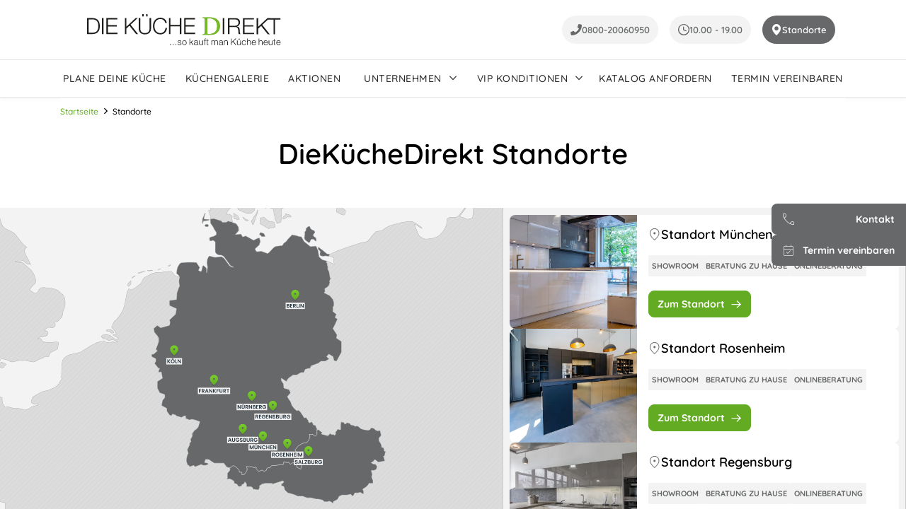

--- FILE ---
content_type: text/html;charset=UTF-8
request_url: https://www.diekuechedirekt.de/standorte
body_size: 14422
content:
<!DOCTYPE html>
<html lang="de">
<head>
	<title>H&auml;ndlersuche | Die K&uuml;che Direkt</title>

	<meta http-equiv="Content-Type" content="text/html; charset=utf-8"/>
	<meta http-equiv="X-UA-Compatible" content="IE=edge">
	<meta charset="utf-8">
	<meta name="viewport" content="width=device-width, initial-scale=1, shrink-to-fit=no, maximum-scale=5.0">
	<meta name="format-detection" content="telephone=no">

	<meta name="robots" content="index,follow">
<meta property="og:type" content="website">
<meta property="og:site_name" content="Die K&uuml;che Direkt">
<meta property="og:title" content="H&auml;ndlersuche">
<meta property="og:url" content="https://www.diekuechedirekt.de/standorte">
<meta name="twitter:card" content="summary_large_image">
<meta name="twitter:site" content="Die K&uuml;che Direkt">
<meta name="twitter:title" content="H&auml;ndlersuche">
<link rel="canonical" href="https://www.diekuechedirekt.de/standorte" />
	<link rel="shortcut icon" type="image/x-icon" media="all" href="/_ui/responsive/theme-dkd/images/favicon.ico" />
		<link rel="preconnect" href="//www.googletagmanager.com">
<link rel="preconnect" href="//assets.sitescdn.net">

<link rel="stylesheet" type="text/css" media="all" href="/_ui/responsive/theme-dkd/css/main.css"/>

        <link rel="preload" href="/_ui/responsive/concatenatedAddons.css" as="style" onload="this.onload=null;this.rel='stylesheet'">
                <noscript><link rel="stylesheet" href="/_ui/responsive/concatenatedAddons.css"></noscript>

            <!-- Google Consent Mode -->
<script data-cookieconsent="ignore">
    window.dataLayer = window.dataLayer || [];
    function gtag(){dataLayer.push(arguments);}

    gtag('consent', 'default', {
        ad_personalization: "denied",
        ad_storage: "denied",
        ad_user_data: "denied",
        analytics_storage: "denied",
        functionality_storage: "denied",
        personalization_storage: "denied",
        security_storage: "granted",
        wait_for_update: 2000
    });
    gtag("set", "ads_data_redaction", true);
    gtag("set", "url_passthrough", true);
</script>
<!-- End Google Consent Mode-->
<script>
              window.dataLayer = window.dataLayer || [];
              function gtag(){dataLayer.push(arguments);}
            </script>

        <!-- Google Tag Manager -->
    <script>
        (function (w, d, s, l, i) {
            
                    window['ga-disable-UA-208539386-1'] = true;
                
            w[l] = w[l] || [];
            w[l].push({
                'gtm.start':
                    new Date().getTime(), event: 'gtm.js'
            });
            var f = d.getElementsByTagName(s)[0],
                j = d.createElement(s), dl = l != 'dataLayer' ? '&l=' + l : '';
            j.async = true;
            j.src =
                'https://www.googletagmanager.com/gtm.js?id=' + i + dl;
            f.parentNode.insertBefore(j, f);
        })(window, document, 'script', 'dataLayer', 'GTM-TMF3CHSP');
    </script>
    <!-- End Google Tag Manager -->

<script id="cookiebot" type="text/javascript"
                    src="https://consent.cookiebot.com/uc.js"
                    data-cbid="635c1990-8d31-40ba-a701-566eb683bc52"
                    
                        data-consentmode-defaults="disabled"
                    
                    data-blockingmode="auto"></script>
        



















<!-- Varify.ioÂ® code-->
    <script>
        window.varify = window.varify || {};
        window.varify.iid = 3468;
    </script>
    <script src="https://app.varify.io/varify.js"></script>
<!-- Copyright (c) 2000-2025 etracker GmbH. All rights reserved. No reproduction, publication or modification allowed without permission. -->
    <!-- etracker code 6.0 -->
    <script type="text/javascript">
        // var et_pagename = "";
        // var et_areas = "";
        var et_proxy_redirect = "//data.diekuechedirekt.de";

    </script>
    <script id="_etLoader" type="text/javascript" charset="UTF-8" data-block-cookies="true"
            data-secure-code="083qSE" src="//data.diekuechedirekt.de/code/e.js" async>
    </script>
    <!-- etracker code 6.0 end -->
<script defer data-cookieconsent="ignore" nomodule src="/_ui/responsive/theme-dkd/js/vendor.bundle.js"></script>
    <script defer data-cookieconsent="ignore" type="module" src="/_ui/responsive/theme-dkd/js/vendor.module.bundle.js"></script>
    <script>
        const loadScriptsTimer = setTimeout(loadScripts, 5000);
        const userInteractionEvents = ["mouseover","keydown","touchmove","touchstart", "DOMContentLoaded"];

        window.addEventListener("load", triggerScriptLoader, {
            passive: true
        });

        userInteractionEvents.forEach(function (event) {
            window.addEventListener(event, triggerScriptLoader, {
                passive: true
            });
        });

        function triggerScriptLoader() {
            loadScripts();
            clearTimeout(loadScriptsTimer);
            userInteractionEvents.forEach(function (event) {
                window.removeEventListener(event, triggerScriptLoader, {
                    passive: true
                });
            });
        }
        function loadScripts() {
            document.querySelectorAll("script[data-type='lazy']").forEach(function (elem) {
                elem.setAttribute("src", elem.getAttribute("data-src"));
            });
            document.querySelectorAll("iframe[data-type='lazy']").forEach(function (elem) {
                elem.setAttribute("src", elem.getAttribute("data-src"));
            });
        }
    </script>

	</head>

<body class="page-storefinderPage pageType-ContentPage template-pages-storeFinder-dkd-storeFinderSearchPage pageLabel-storefinder smartedit-page-uid-storefinderPage smartedit-page-uuid-eyJpdGVtSWQiOiJzdG9yZWZpbmRlclBhZ2UiLCJjYXRhbG9nSWQiOiJrdWVjaGVkaXJla3QtQ29udGVudENhdGFsb2ciLCJjYXRhbG9nVmVyc2lvbiI6Ik9ubGluZSJ9 smartedit-catalog-version-uuid-kuechedirekt-ContentCatalog/Online  language-de">

	<!-- Google Tag Manager (noscript) -->
    <noscript>
        <iframe src="https://www.googletagmanager.com/ns.html?id=GTM-TMF3CHSP" height="0"
                width="0" style="display:none;visibility:hidden"></iframe>
    </noscript>
    <!-- End Google Tag Manager (noscript) -->

<main data-currency-iso-code="EUR">
            <div class="megamenu-dropdown--wrapper"></div>
<header class="">
    <div class="header-wrapper">
    <div class="header-splitted-line">
            <div class="splitted-header-position">
                        <div class="yCmsContentSlot">
<div class="header-wrap--logo-hamburger nav-hamburger--none">
    <div class="js-open-mobmenu  header-img--hamburger">
        <i class="icon-nb-menu"></i>
    </div>
</div>
<section>
    <div class="banner-wrapper">
        <a class="banner-container" href="/">
                    <img loading="eager" alt="Die KÃ¼che Direkt ArnulfstraÃe GmbH"
                         src="/medias/logo-header.svg?context=bWFzdGVyfGltYWdlc3wxMzIzNXxpbWFnZS9zdmcreG1sfGFHUTRMMmczWXk4NU5EVXhNamt6TlRRd016Z3lMMnh2WjI4dGFHVmhaR1Z5TG5OMlp3fDhlYmRkODJmZDIzZDQ2Y2Y5ZWM4MGY4MGM2YmVjYTgxMjk1MmY3NjFiYzM0OTE0NGM0OGFiMjRlODRlMmQ3Yzc" fetchpriority='high'>
                </a>
            </div>
</section>
</div></div>
                <div class="splitted-header-position">
                        <div class="yCmsContentSlot">
<div class="banner-collection-wrapper banner-collection-wrapper--bottom">
        










<div class="image-collection-restricted-inline ">
    
</div>
</div>
</div></div>
                <div class="splitted-header-position">
                        <div class="yCmsContentSlot">
<a href="tel:0800-20060950"
                                   aria-label="0800-20060950"
                                   class="header-contact-phone header-wrap--user-zone--icon  header-wrap--user--desktop
                               ">
                                    <i class="icon-nb-phone link-icon "></i>
                                    <span>0800-20060950</span>
                                    </a>
                            <a href=""
                                   aria-label="10.00 - 19.00"
                                   class="header-working-hours header-wrap--user-zone--icon  header-wrap--user--desktop
                               ">
                                    <i class="icon-clock link-icon "></i>
                                    <span>10.00 - 19.00</span>
                                    </a>
                            <a data-tooltip="Showroom Icon" href="/standorte"
                               class="header-wrap--user-zone--icon header-wrap--user--desktop header-showroom" >
                               <span>Standorte</span>
                               <i class="" data-text="Showroom Icon">
                                    <img loading="lazy" src="/medias/showroomHeader.svg?context=[base64]" alt="Showroom Icon"/>
                                </i>
                            </a>
                        </div></div>
                <div class="splitted-header-position">
                        <div class="yCmsContentSlot">
<a data-tooltip="Showroom Icon" href="/standorte"
                               class="header-wrap--user-zone--icon header-wrap--user--desktop header-showroom" >
                               <i class="" data-text="Showroom Icon">
                                    <img loading="lazy" src="/medias/showroomMobileHeader.svg?context=[base64]" alt="Showroom Icon"/>
                                </i>
                            </a>
                        </div></div>
                </div>
    <div class="line-middle-wrapper">
            <div class="yCmsContentSlot header-line line-middle">
<div class="megamenu-wrapper megamenu-border">
        <div class="container">
            <div class="nav nav-pills nav-desktop megamenu-nav">
                <div class="megamenu-mob-close megamenu-mob-close--js">
                    </div>
                <ul class="megamenu-mob-top-links" data-length="7">
                    </ul>
                <ul class="megamenu-nav-items">
                    <li class="megamenu-nav-item " item-number="0">
                                <div class="single_nav_node">
                                            








    
    <a href="/erstellen-sie-ihre-kueche">Plane deine Küche</a>



</div>
                                    </li>
                        <li class="megamenu-nav-item " item-number="1">
                                <div class="single_nav_node">
                                            








    
    <a href="/c/kuechengalerie">Küchengalerie</a>



</div>
                                    </li>
                        <li class="megamenu-nav-item " item-number="2">
                                <div class="single_nav_node">
                                            








    
    <a href="/aktionen">Aktionen</a>



</div>
                                    </li>
                        <li class="megamenu-nav-item " item-number="3">
                                















    
    
    
    
    
    
    
    
    
        







<div class="default_entry">
    
        
        
            <div class="nav_node_with_entries kh-dropdown--js hover-dropdown--js" data-entries-size="2">
                










    








<div class="nav-node-displayName megamenu-dropdown-title--js " data-href="">
    
        
            Unternehmen
        
        
    
    <i class="icon-chevron-down-solid"></i>
</div>




                <div class="megamenu-dropdown-content--js megamenu-dropdown-default_entry">
                    
                        
                            <div class="default_node_children_display">
                                








    
    <a href="/ueber-uns">Über uns</a>




                            </div>
                        
                    
                        
                            <div class="default_node_children_display">
                                








    
    <a href="/karriere">Karriere</a>




                            </div>
                        
                    
                </div>
            </div>
        
    
</div>

    

</li>
                        <li class="megamenu-nav-item " item-number="4">
                                















    
    
    
    
    
    
    
    
    
        







<div class="default_entry">
    
        
        
            <div class="nav_node_with_entries kh-dropdown--js hover-dropdown--js" data-entries-size="2">
                










    





    
    
        
    




<div class="nav-node-displayName megamenu-dropdown-title--js " data-href="">
    
        
        
            
                VIP Konditionen
            
        
    
    <i class="icon-chevron-down-solid"></i>
</div>




                <div class="megamenu-dropdown-content--js megamenu-dropdown-default_entry">
                    
                        
                            <div class="default_node_children_display">
                                








    
    <a href="/vip-sonderkonditionen-freischalten">Sonderkondition mit VIP Partner-Nr. freischalten</a>




                            </div>
                        
                    
                        
                            <div class="default_node_children_display">
                                








    
    <a href="/vip-sonderkonditionen-bewerben">Für VIP Sonderkondition bewerben</a>




                            </div>
                        
                    
                </div>
            </div>
        
    
</div>

    

</li>
                        <li class="megamenu-nav-item " item-number="5">
                                <div class="single_nav_node">
                                            








    
    <a href="/katalog-anfordern">Katalog anfordern</a>



</div>
                                    </li>
                        <li class="megamenu-nav-item " item-number="6">
                                <div class="single_nav_node">
                                            








    
    <a href="/termin-vereinbaren/showroom?preselectedMeetingLocationModelContext&#61;Kein%20Termin%20gew%C3%BCnscht" class="btn_highlight">Termin vereinbaren</a>



</div>
                                    </li>
                        </ul>
            </div>
            </div>
        <ul class="megamenu-mob-bottom-links">
                <li class="megamenu-nav-item">
                            <div class="single_nav_node">
                                        








    
    <a href="/standorte"  class="phone-cta header-showroom"  aria-label="/standorte">
            <i class="icon-map-marker-alt-light"></i>
            <span>Standorte</span></a>
        



</div>
                                </li>
                    <li class="megamenu-nav-item">
                            <div class="single_nav_node">
                                        








    
    <a href="tel:0800-20060950" data-header-popup class="phone-cta header-contact-phone" data-popup-header='0800-20060950' aria-label="tel:0800-20060950">
            <div class="phone-cta-inner"><i class="icon-nb-phone"></i>
            <span>0800-20060950</span></div></a>
        



</div>
                                </li>
                    <li class="megamenu-nav-item">
                            <div class="single_nav_node">
                                        








    
    <a style="cursor: pointer"  class="phone-cta header-working-hours" >
                <i class="icon-clock"></i>
            <span>10.00 - 19.00</span></a>
    



</div>
                                </li>
                    </ul>
        </div>
</div></div>
    </div>
</header>

<a id="skip-to-content"></a>

            <section class="main-content">
                <div class="notify-container js-global-messages" style="display: none;">
    </div>
<section class="store-details" id="storefinderBody">
        <div class="container">
            <nav aria-label="breadcrumb">
                <ol data-length="1" class="breadcrumb js-breadcrumb" itemscope itemtype="https://schema.org/BreadcrumbList">
        <li class="breadcrumb-item breadcrumb-item--home d-none d-lg-block"
            itemprop="itemListElement" itemscope itemtype="https://schema.org/ListItem">
            <a href="/" itemprop="item">
                Startseite<meta itemprop="name" content="Startseite" />
                <meta itemprop="position" content="1" />
            </a>
        </li>

        <li class="breadcrumb-item active" aria-current="page"
                        itemprop="itemListElement" itemscope itemtype="https://schema.org/ListItem">
                        Standorte<meta itemprop="name" content="Standorte" />
                        <meta itemprop="position" content="2" />
                    </li>
                </ol>
</nav>
        </div>
        <div class="container">
            <div class="yCmsComponent">
<div class="content"><h1>DieKücheDirekt Standorte</h1></div></div></div>
        <div class="stores-links">
            <div class="store-list-wrapper">
                <div class="store-list-left">
                    <div class="yCmsComponent">
<div class="simple-banner banner__component--responsive ">
	<img class="js-responsive-image" data-media='{&#034;768&#034;:&#034;/medias/ShowroomsMapMobile.svg?context=[base64]&#034;,&#034;1024&#034;:&#034;/medias/ShowroomsMapTablet.svg?context=[base64]&#034;,&#034;1200&#034;:&#034;/medias/ShowroomsMapWidescreen1920.svg?context=[base64]&#034;}' alt='ShowroomsMapWidescreen1920.svg' style="">
		</div>
</div></div>
                <div class="store-list-right">
                    











    
        
        
        <a href="/standorte/showroom-munchen" class="store-list-item" data-baseStoreName="showroom-munchen">
            <div class="store-list-item__img-block">
                <img class="store-list-item__img" loading="lazy" alt="Standort Muenchen"
         src="/medias/1680Wx1050H-store-Munchen-Topbanner.webp?context=[base64]"/>

            </div>
            <div class="store-list-item__info">
                <div class="store-list-item__redirect">
                    <i class="icon-showroom store-list-item__icon"></i>
                    <div class="store-list-item__country">Standort München</div>
                </div>

                <div class="store-list-item__distances">
                    
                        <div class="store-list-item__distance">
                            <span>Showroom</span>
                        </div>
                    
                        <div class="store-list-item__distance">
                            <span>Beratung zu Hause</span>
                        </div>
                    
                        <div class="store-list-item__distance">
                            <span>Onlineberatung</span>
                        </div>
                    
                </div>

                <div class="store-list-item__btn store-list-item-btn color_enum_primary btn btn-primary">
                    Zum Standort
                    <i class="icon-nb-arrow-right store-list-item-btn__icon"></i>
                </div>
            </div>
        </a>
    
        
        
        <a href="/standorte/showroom-rosenheim" class="store-list-item" data-baseStoreName="showroom-rosenheim">
            <div class="store-list-item__img-block">
                <img class="store-list-item__img" loading="lazy" alt="Standort Rosenheim"
         src="/medias/1680Wx1050H-store-Rosenheim.webp?context=[base64]"/>

            </div>
            <div class="store-list-item__info">
                <div class="store-list-item__redirect">
                    <i class="icon-showroom store-list-item__icon"></i>
                    <div class="store-list-item__country">Standort Rosenheim</div>
                </div>

                <div class="store-list-item__distances">
                    
                        <div class="store-list-item__distance">
                            <span>Showroom</span>
                        </div>
                    
                        <div class="store-list-item__distance">
                            <span>Beratung zu Hause</span>
                        </div>
                    
                        <div class="store-list-item__distance">
                            <span>Onlineberatung</span>
                        </div>
                    
                </div>

                <div class="store-list-item__btn store-list-item-btn color_enum_primary btn btn-primary">
                    Zum Standort
                    <i class="icon-nb-arrow-right store-list-item-btn__icon"></i>
                </div>
            </div>
        </a>
    
        
        
        <a href="/standorte/showroom-regensburg" class="store-list-item" data-baseStoreName="showroom-regensburg">
            <div class="store-list-item__img-block">
                <img class="store-list-item__img" loading="lazy" alt="Standort Regensburg"
         src="/medias/1680Wx1050H-store-Regensburg-Topbanner.webp?context=[base64]"/>

            </div>
            <div class="store-list-item__info">
                <div class="store-list-item__redirect">
                    <i class="icon-showroom store-list-item__icon"></i>
                    <div class="store-list-item__country">Standort Regensburg</div>
                </div>

                <div class="store-list-item__distances">
                    
                        <div class="store-list-item__distance">
                            <span>Showroom</span>
                        </div>
                    
                        <div class="store-list-item__distance">
                            <span>Beratung zu Hause</span>
                        </div>
                    
                        <div class="store-list-item__distance">
                            <span>Onlineberatung</span>
                        </div>
                    
                </div>

                <div class="store-list-item__btn store-list-item-btn color_enum_primary btn btn-primary">
                    Zum Standort
                    <i class="icon-nb-arrow-right store-list-item-btn__icon"></i>
                </div>
            </div>
        </a>
    
        
        
        <a href="/standorte/augsburg" class="store-list-item" data-baseStoreName="augsburg">
            <div class="store-list-item__img-block">
                <img class="store-list-item__img" loading="lazy" alt=""
         src="/medias/1680Wx1050H-store-Standort-Augsburg-Foto-bersicht-1.webp?context=[base64]"/>

            </div>
            <div class="store-list-item__info">
                <div class="store-list-item__redirect">
                    <i class="icon-showroom store-list-item__icon"></i>
                    <div class="store-list-item__country">Standort Augsburg</div>
                </div>

                <div class="store-list-item__distances">
                    
                        <div class="store-list-item__distance">
                            <span>Showroom</span>
                        </div>
                    
                        <div class="store-list-item__distance">
                            <span>Beratung zu Hause</span>
                        </div>
                    
                        <div class="store-list-item__distance">
                            <span>Onlineberatung</span>
                        </div>
                    
                </div>

                <div class="store-list-item__btn store-list-item-btn color_enum_primary btn btn-primary">
                    Zum Standort
                    <i class="icon-nb-arrow-right store-list-item-btn__icon"></i>
                </div>
            </div>
        </a>
    
        
        
        <a href="/standorte/salzburg" class="store-list-item" data-baseStoreName="salzburg">
            <div class="store-list-item__img-block">
                <img class="store-list-item__img" loading="lazy" alt="Standort Salzburg"
         src="/medias/1680Wx1050H-store-Salzburg-Topbanner.webp?context=[base64]"/>

            </div>
            <div class="store-list-item__info">
                <div class="store-list-item__redirect">
                    <i class="icon-showroom store-list-item__icon"></i>
                    <div class="store-list-item__country">Standort Salzburg</div>
                </div>

                <div class="store-list-item__distances">
                    
                        <div class="store-list-item__distance">
                            <span>Showroom</span>
                        </div>
                    
                        <div class="store-list-item__distance">
                            <span>Beratung zu Hause</span>
                        </div>
                    
                        <div class="store-list-item__distance">
                            <span>Onlineberatung</span>
                        </div>
                    
                </div>

                <div class="store-list-item__btn store-list-item-btn color_enum_primary btn btn-primary">
                    Zum Standort
                    <i class="icon-nb-arrow-right store-list-item-btn__icon"></i>
                </div>
            </div>
        </a>
    
        
        
        <a href="/standorte/showroom-berlin" class="store-list-item" data-baseStoreName="showroom-berlin">
            <div class="store-list-item__img-block">
                <img class="store-list-item__img" loading="lazy" alt=""
         src="/medias/1680Wx1050H-store-Standortbild-Berlin.webp?context=[base64]"/>

            </div>
            <div class="store-list-item__info">
                <div class="store-list-item__redirect">
                    <i class="icon-showroom store-list-item__icon"></i>
                    <div class="store-list-item__country">Standort Berlin</div>
                </div>

                <div class="store-list-item__distances">
                    
                        <div class="store-list-item__distance">
                            <span>Onlineberatung</span>
                        </div>
                    
                </div>

                <div class="store-list-item__btn store-list-item-btn color_enum_primary btn btn-primary">
                    Zum Standort
                    <i class="icon-nb-arrow-right store-list-item-btn__icon"></i>
                </div>
            </div>
        </a>
    
        
        
        <a href="/standorte/hurth-koln" class="store-list-item" data-baseStoreName="hurth-koln">
            <div class="store-list-item__img-block">
                <img class="store-list-item__img" loading="lazy" alt="Standort Koeln"
         src="/medias/1680Wx1050H-store-Koln-Topbanner.webp?context=[base64]"/>

            </div>
            <div class="store-list-item__info">
                <div class="store-list-item__redirect">
                    <i class="icon-showroom store-list-item__icon"></i>
                    <div class="store-list-item__country">Standort Köln</div>
                </div>

                <div class="store-list-item__distances">
                    
                        <div class="store-list-item__distance">
                            <span>Onlineberatung</span>
                        </div>
                    
                </div>

                <div class="store-list-item__btn store-list-item-btn color_enum_primary btn btn-primary">
                    Zum Standort
                    <i class="icon-nb-arrow-right store-list-item-btn__icon"></i>
                </div>
            </div>
        </a>
    
        
        
        <a href="/standorte/showroom-frankfurt-main" class="store-list-item" data-baseStoreName="showroom-frankfurt-main">
            <div class="store-list-item__img-block">
                <img class="store-list-item__img" loading="lazy" alt="Standort Frankfurt"
         src="/medias/1680Wx1050H-store-Frankfurt-Topbanner.webp?context=[base64]"/>

            </div>
            <div class="store-list-item__info">
                <div class="store-list-item__redirect">
                    <i class="icon-showroom store-list-item__icon"></i>
                    <div class="store-list-item__country">Standort Frankfurt</div>
                </div>

                <div class="store-list-item__distances">
                    
                        <div class="store-list-item__distance">
                            <span>Onlineberatung</span>
                        </div>
                    
                </div>

                <div class="store-list-item__btn store-list-item-btn color_enum_primary btn btn-primary">
                    Zum Standort
                    <i class="icon-nb-arrow-right store-list-item-btn__icon"></i>
                </div>
            </div>
        </a>
    
        
        
        <a href="/standorte/kempten" class="store-list-item" data-baseStoreName="kempten">
            <div class="store-list-item__img-block">
                <img class="store-list-item__img" loading="lazy" alt="Standort Nuernberg"
         src="/medias/1680Wx1050H-store-Nurnberg-Topbanner.webp?context=[base64]"/>

            </div>
            <div class="store-list-item__info">
                <div class="store-list-item__redirect">
                    <i class="icon-showroom store-list-item__icon"></i>
                    <div class="store-list-item__country">Standort Nürnberg</div>
                </div>

                <div class="store-list-item__distances">
                    
                        <div class="store-list-item__distance">
                            <span>Onlineberatung</span>
                        </div>
                    
                </div>

                <div class="store-list-item__btn store-list-item-btn color_enum_primary btn btn-primary">
                    Zum Standort
                    <i class="icon-nb-arrow-right store-list-item-btn__icon"></i>
                </div>
            </div>
        </a>
    






    <script id="google-maps-data" type="application/json">      {"data":[
        
            
            
            {
            "displayName" : "Standort München",
            "name" : "showroom-munchen",
            "url" : "/standorte/showroom-munchen",
            "phone" : "0800 / 200 60 95 - 0",
            "formattedDistance" : "",
            "line1" : "Arnulfstraße",
            "line2" : "199",
            "town" : "München",
            "country" : "Deutschland",
            "postalCode" : "80634",
            "latitude" : "48.14938686088315",
            "longitude" : "11.522280290724485",
            "isComingSoon" : "false",
            "baseStoreName" : "showroom-munchen",
            "storeUid" : "kuechedirekt",
            
            "image" : "/medias/1680Wx1050H-store-Munchen-Topbanner.webp?context=[base64]"
            },
        
            
            
            {
            "displayName" : "Standort Rosenheim",
            "name" : "showroom-rosenheim",
            "url" : "/standorte/showroom-rosenheim",
            "phone" : "0800 / 200 60 95 - 0",
            "formattedDistance" : "",
            "line1" : "An der alten Spinnerei",
            "line2" : "2",
            "town" : "Rosenheim",
            "country" : "Deutschland",
            "postalCode" : "83059 Kolbermoor",
            "latitude" : "47.850809371071776",
            "longitude" : "12.060722502409636",
            "isComingSoon" : "false",
            "baseStoreName" : "showroom-rosenheim",
            "storeUid" : "kuechedirekt",
            
            "image" : "/medias/1680Wx1050H-store-Rosenheim.webp?context=[base64]"
            },
        
            
            
            {
            "displayName" : "Standort Regensburg",
            "name" : "showroom-regensburg",
            "url" : "/standorte/showroom-regensburg",
            "phone" : "0800 / 200 60 95 - 0",
            "formattedDistance" : "",
            "line1" : "Im Gewerbepark",
            "line2" : "D21",
            "town" : "Regensburg",
            "country" : "Deutschland",
            "postalCode" : "93059",
            "latitude" : "49.030238491135684",
            "longitude" : "12.126595397148842",
            "isComingSoon" : "false",
            "baseStoreName" : "showroom-regensburg",
            "storeUid" : "kuechedirekt",
            
            "image" : "/medias/1680Wx1050H-store-Regensburg-Topbanner.webp?context=[base64]"
            },
        
            
            
            {
            "displayName" : "Standort Augsburg",
            "name" : "augsburg",
            "url" : "/standorte/augsburg",
            "phone" : "0800 / 200 60 95 - 0",
            "formattedDistance" : "",
            "line1" : "",
            "line2" : "",
            "town" : "Augsburg",
            "country" : "Deutschland",
            "postalCode" : "",
            "latitude" : "48.3705449",
            "longitude" : "10.89779",
            "isComingSoon" : "false",
            "baseStoreName" : "augsburg",
            "storeUid" : "kuechedirekt",
            
            "image" : "/medias/1680Wx1050H-store-Standort-Augsburg-Foto-bersicht-1.webp?context=[base64]"
            },
        
            
            
            {
            "displayName" : "Standort Salzburg",
            "name" : "salzburg",
            "url" : "/standorte/salzburg",
            "phone" : "0800 / 200 60 95 - 0",
            "formattedDistance" : "",
            "line1" : "",
            "line2" : "",
            "town" : "Salzburg",
            "country" : "Österreich",
            "postalCode" : "",
            "latitude" : "47.82072204069854",
            "longitude" : "13.144405426020725",
            "isComingSoon" : "false",
            "baseStoreName" : "salzburg",
            "storeUid" : "kuechedirekt",
            
            "image" : "/medias/1680Wx1050H-store-Salzburg-Topbanner.webp?context=[base64]"
            },
        
            
            
            {
            "displayName" : "Standort Berlin",
            "name" : "showroom-berlin",
            "url" : "/standorte/showroom-berlin",
            "phone" : "0800 / 200 60 95 - 0",
            "formattedDistance" : "",
            "line1" : "",
            "line2" : "",
            "town" : "Berlin",
            "country" : "Deutschland",
            "postalCode" : "",
            "latitude" : "52.50967113864141",
            "longitude" : "13.280227864715918",
            "isComingSoon" : "false",
            "baseStoreName" : "showroom-berlin",
            "storeUid" : "kuechedirekt",
            
            "image" : "/medias/1680Wx1050H-store-Standortbild-Berlin.webp?context=[base64]"
            },
        
            
            
            {
            "displayName" : "Standort Köln",
            "name" : "hurth-koln",
            "url" : "/standorte/hurth-koln",
            "phone" : "0800 / 200 60 95 - 0",
            "formattedDistance" : "",
            "line1" : "",
            "line2" : "",
            "town" : "Köln",
            "country" : "Deutschland",
            "postalCode" : "",
            "latitude" : "50.88164871315353",
            "longitude" : "6.889380653790926",
            "isComingSoon" : "false",
            "baseStoreName" : "hurth-koln",
            "storeUid" : "kuechedirekt",
            
            "image" : "/medias/1680Wx1050H-store-Koln-Topbanner.webp?context=[base64]"
            },
        
            
            
            {
            "displayName" : "Standort Frankfurt",
            "name" : "showroom-frankfurt-main",
            "url" : "/standorte/showroom-frankfurt-main",
            "phone" : "0800 / 200 60 95 - 0",
            "formattedDistance" : "",
            "line1" : "",
            "line2" : "",
            "town" : "Frankfurt - Main",
            "country" : "Deutschland",
            "postalCode" : "",
            "latitude" : "50.11248540686657",
            "longitude" : "8.714939084658644",
            "isComingSoon" : "false",
            "baseStoreName" : "showroom-frankfurt-main",
            "storeUid" : "kuechedirekt",
            
            "image" : "/medias/1680Wx1050H-store-Frankfurt-Topbanner.webp?context=[base64]"
            },
        
            
            
            {
            "displayName" : "Standort Nürnberg",
            "name" : "kempten",
            "url" : "/standorte/kempten",
            "phone" : "0800 / 200 60 95 - 0",
            "formattedDistance" : "",
            "line1" : "",
            "line2" : "",
            "town" : "Nürnberg",
            "country" : "Deutschland",
            "postalCode" : "",
            "latitude" : "49.45126119600931",
            "longitude" : "11.07759819959412",
            "isComingSoon" : "false",
            "baseStoreName" : "kempten",
            "storeUid" : "kuechedirekt",
            
            "image" : "/medias/1680Wx1050H-store-Nurnberg-Topbanner.webp?context=[base64]"
            }
        
        ]}
    </script>


</div>
            </div>
        </div>
        </section>
</section>

			</main>

    <form name="accessiblityForm">
		<input type="hidden" id="accesibility_refreshScreenReaderBufferField" name="accesibility_refreshScreenReaderBufferField" value=""/>
	</form>
	<div id="ariaStatusMsg" class="skip" role="status" aria-relevant="text" aria-live="polite"></div>

	<script data-cookieconsent="ignore">
		/*<![CDATA[*/
		
		var ACC = { config: {} };
		ACC.config.contextPath = '';
		ACC.config.encodedContextPath = '';
		ACC.config.commonResourcePath = '\/_ui\/responsive\/common';
		ACC.config.themeResourcePath = '\/_ui\/responsive\/theme-dkd';
		ACC.config.siteResourcePath = '\/_ui\/responsive\/site-kuechedirekt';
		ACC.config.rootPath = '\/_ui\/responsive';
		ACC.config.CSRFToken = 'dca0516c-8c2d-4275-b868-f6456e77f9e6';
		
		ACC.config.googleApiKey = "AIzaSyB2GhAuP8H75v9c-BUGviocD8JvRsw7lKU";
		ACC.config.googleApiVersion='3.7';
		ACC.config.openLoginPopup='false';
		ACC.config.openExpressCheckoutPopup='';
   		ACC.config.externalMediaAllowed = false;
   		ACC.config.mediaConsentTemplateId ='MEDIA_COOKIES_CONSENT_TEMPLATE';
		
		ACC.config.cookieNotificationExpirationInDays = "365";

		
		ACC.autocompleteUrl = '\/search\/autocompleteSecure';

		
		ACC.config.loginUrl = '\/login';

		
		ACC.config.authenticationStatusUrl = '\/authentication\/status';
        
		ACC.fieldRequired='Dies ist ein Pflichtfeld';
		ACC.validationEmail='Ungültige E-Mail-Adresse';
		ACC.messageTooBig='inquiry.message.too.big';
		ACC.validationEqualTo='Bitte geben Sie denselben Wert erneut ein';
		ACC.validationMin='Dieses Feld muss mindestens {0} Buchstaben enthalten';
		ACC.validationByCountryCodeMin='form.validation.by.country.code.min';
		ACC.validationMax='Dieses Feld ist zu lang';
		ACC.phoneValidationMin='form.validation.phone.min';
		ACC.pwdValidationNumber='Das Passwort muss mindestens eine Ziffer enthalten';
		ACC.validateMaxSizeFile='Die Datei ist zu groß.';
		ACC.validateMaxTypeFile='Sie versuchen, eine Datei hochzuladen, die die Anforderungen nicht erfüllt';
		ACC.pwdValidationLower='Das Passwort muss mindestens einen Kleinbuchstaben enthalten';
		ACC.pwdValidationUpper='Das Passwort muss mindestens einen Großbuchstaben enthalten';
		ACC.pwdValidationSpecial='Das Passwort muss mindestens ein Sonderzeichen enthalten';
		ACC.errorStore='Bitte wählen Sie einen Laden';
		ACC.notValidFirstName='Bitte geben Sie einen gültigen Vornamen ein';
		ACC.notValidLastName='Bitte geben Sie einen gültigen Nachnamen ein';
		ACC.notValidPassword='Geben Sie Ihr aktuelles Passwort ein';
        ACC.notValidPhone='Die Telefonnummer ist ungültig';
        ACC.notValidDate='Bitte geben Sie ein gültiges Datum an';
		ACC.notValidPostalCode='Bitte geben Sie eine gültige Postleitzahl an';
		ACC.notValidIban='Bitte geben Sie einen gültigen IBAN';
		ACC.notValidPostalCodeOrCity='Please enter valid post code or city';
		ACC.notValidApeCode='Invalid APE code';
		ACC.notValidVatNumber='Invalid VAT number';
		ACC.addToWishListText = 'Auf den Merkzettel';
		ACC.inToWishListText = 'Auf dem Merkzettel';
		ACC.deleteModalQuestion = 'Sind Sie sicher, dass Sie diese Küchen aus Ihrem Warenkorb entfernen möchten?';
		ACC.deleteFurnitureModalQuestion = 'Sind Sie sicher, dass Sie diese Möbel aus Ihrem Warenkorb entfernen möchten?';
		ACC.deleteProductModalQuestion = 'Sind Sie sicher, dass Sie das Produkt aus Ihrem Warenkorb entfernen möchten?';
		ACC.deleteModalQuestionYes = 'Ja, entfernen';
		ACC.deleteModalQuestionNo = 'Nein';
		ACC.blueprintsDeleteItem = 'Artikel löschen';
		ACC.deletePopupTitle = 'Sind Sie sicher dass Sie Adresse löschen möchten?';
		ACC.geolocationTitle = 'Geolokalisierung';
		ACC.geolocationText = 'Bitte erteilen Sie die Erlaubnis zur Nutzung Ihres Standorts in den Einstellungen.';
		
		ACC.geolocationTextError = "Wir konnten leider keine Läden in Ihrer Nähe finden, die zu Ihrer Suchanfrage passen. Wahrscheinlich ist die von Ihnen eingegebene Postleitzahl oder der Standort ungültig.";
		
		ACC.userLocationNotFound = "Wir konnten auf Basis der Standortermittlung leider keine Läden in Ihrer Nähe finden. Geben Sie bitte Ihre Postleitzahl ein, um Standorte in Ihrer Nähe zu finden";
		ACC.geolocationBtnClose = 'Schließen';
		ACC.deleteModalQuestionCancel = 'Abbrechen';
        ACC.deleteModalTitleKitchen = 'Küche löschen';
        ACC.savedAddresses = 'Gespeicherte Adressen';
		ACC.paymentHistory = 'Bezahlverlauf';
		ACC.showRoomDetails = 'Zum Steckbrief';
		ACC.addStoreToFavourite = 'storefinder.add.to.favourite';
		ACC.storeDetailsLink = 'Zum Standort';
		ACC.favouriteStoreLabel = 'storefinder.store.favourite.confirmation';
		ACC.storeBookAppointment = 'storefinder.store.book.an.appointment.button';
		
		ACC.storeBookAppointmentUrl = 'storefinder.store.book.an.appointment.url';
		ACC.wizardBookAppointmentSelectStore = 'book.an.appointment.select.store.button';
		ACC.showRoomContactUs = 'Kontakt';
		ACC.requestABrochure = 'Broschüre anfordern';
		ACC.priceFrom = 'Ab';
		ACC.showMore = 'Mehr anzeigen';
		ACC.readMore = 'Mehr lesen';
		ACC.readLess = 'Weniger lesen';
		ACC.nearestStore = 'Bitte wählen Sie Ihren nächstgelegenen Store aus';
		ACC.genericErrorMsg = 'Bitte gültige Daten eingeben';
        ACC.selectValidCity = 'address.townCity.select.enabled';
		ACC.gridTextButton = 'Alles lesen';
		ACC.bannerDescrShowMoreButton = 'Mehr';
		ACC.MarketingBannerShowMoreButton = 'Alles lesen';
		ACC.emptyTimeSlotsMsg = 'Am gewählten Datum sind leider keine Zeiträume verfügbar. Wählen Sie bitte ein anderes Datum.';
		ACC.onlineMeetingPreloaderMsg = 'Bitte warten Sie einen Moment bis wir einen verfügbaren Zeitraum für das gewählte Datum finden.';
		ACC.requiestTimeSlotsMsg = 'Wählen Sie bitte einen Zeitraum für die Buchung Ihres Zoom-Termins';
		ACC.onlineMeetingLabel = 'Datum &amp; Uhrzeit für Zoom-Termin auswählen';
		ACC.onlineMeetingTimeLabel = 'Zeit';
		ACC.onlineMeetingDateLabel = 'Datum';
		ACC.onlineMeetingYourAppointmentLabel = 'Ihr Termin';
		ACC.error = 'Something went wrong';
		ACC.emailsEqualError = 'Bitte geben Sie denselben Wert erneut ein';
		ACC.deleteModularItemPopupTitle = 'text.popup.delete.modular.title';
		ACC.deleteModularItemPopupBody = 'text.popup.delete.modular.body';
    	ACC.notSupportIEBrowserTitle = 'Unsupported browser';
    	ACC.notSupportIEBrowserDesc = 'Your Browser is not Supported. We recommend the latest version of Safari, Firefox, Chrome, or Opera to use the website';
    	ACC.showLabelButton = 'Energiedokument anzeigen';
    	ACC.hideLabelButton = 'Energiedokument verstecken';
    	ACC.checkoutTermsError = 'Akzeptieren Sie bitte die AGB, bevor Sie zum nächsten Schritt gehen';
		ACC.ibanPrefix = 'CH';
		ACC.taxPayerErrorLabel = 'Bitte geben Sie einen gültigen MwSt. Nummer';
		ACC.taxPayerRequiredLabel = 'Dies ist ein Pflichtfeld';
		ACC.apeCodeErrorLabel =  'Invalid APE code';
		ACC.vatNumberErrorLabel = 'Invalid VAT number';
		ACC.titleRequiredMessage = 'Please choose the Title';
		ACC.firstNameRequiredMessage = 'Please enter your First Name';
		ACC.lastNameRequiredMessage = 'Please enter your Surname';
		ACC.emailRequiredMessage = 'Dies ist ein Pflichtfeld';
		ACC.townSelectEnabled = 'Wählen Sie bitte eine Stadt aus';
		ACC.townSelectDisabled = 'Geben Sie bitte die Postleitzahl an';
		ACC.fileErrorMsg = 'Sie versuchen, eine Datei hochzuladen, die die Anforderungen nicht erfüllt';
		ACC.showroomsSearchShowAllButtonLabel = 'Alle anzeigen';
		ACC.priceApproximate = '~';
		ACC.facetFilter = 'Filter';
		ACC.addToCartPopupTitle = 'Zum Warenkorb hinzufügen';
		ACC.addedToWishlistNotification = 'wishlist.product.added.success.notification';
		ACC.addedToBasketNotification = 'basket.product.added.success.notification';
		ACC.searchReducedPriceInfo = 'Preis ohne E-Geräte und Zubehör';
		ACC.storePanelSearchMessage = 'storefinder.stores.search.not.found.error';
		ACC.eopusConfiguratorLoaderText = 'nobilia.eopus.configurator.loader.text';
		ACC.eopusCalculationErrorMsg = 'Es tut uns leid, aber der Konfigurator ist im Moment aufgrund eines technischen Fehlers nicht verfügbar. Bitte versuchen Sie es später erneut';
		ACC.notValidQuantity = 'max.quantity.error';
        ACC.paymentDiscount = 'basket.payment.discount';

		
		/*]]>*/

		// validation consts
		

		ACC.firstNameRegex="^.{2,50}$";
		ACC.lastNameRegex="";
		ACC.phoneRegex = "^\\+?[\\d\\u002B\\u002D\\ \\(\\)]{7,30}$";
		
		ACC.postCodeAndCityRegex = "";
		ACC.phoneMinLength =7;
		ACC.phoneMaxLength =30;
		ACC.isPhoneMandatory = true;
		ACC.isPhoneOnAddressFormMandatory = true;
		ACC.phoneMinLengthMsg = 'Die Telefonnummer muss mindestens 7 Zeichen lang sein';
		ACC.phoneMaxLengthMsg = 'Die Telefonnummer sollte höchstens 30 Symbole lang sein';
        ACC.emailRegex = "^[A-Za-z0-9!#$%&\'*+\/=?^_`{|}~-]+(\\.[A-Za-z0-9!#$%&\'*+\/=?^_`{|}~-]+)*@[A-Za-z0-9.-]+\\.[A-Za-z]{2,}$";

		ACC.pwdRegex = "";
		
		ACC.pwdMinLength = "7";
		ACC.dateRegex = "";
		ACC.postCodeRegex = "";
		ACC.nonBlankRegex='(?!^ +$)^.+$';
		ACC.companyRegex = "";
		ACC.ibanRegex = "";
		ACC.apeCodeRegex = "";
		ACC.bankAccountNumberRegex = "";
		ACC.pwdSpecialChar = "";
		ACC.pwdUpperCase = "";
		ACC.pwdLowerCase = "";
		ACC.pwdNumber = "";

		ACC.loginEmailMaxLength = "255";
		ACC.loginEmailMinLength = "3";

		ACC.notFoundPictureUrl='\/_ui\/responsive\/theme-dkd\/images\/missing_product_FR_300x300.jpg'

		ACC.urlEncodingAttiributes="";
		ACC.headerStyle="nb-scrolled";
		ACC.siteUid="kuechedirekt";
		ACC.webServiceRoot="/nobiliawebservices";
		ACC.webserviceContextV2=ACC.webServiceRoot+"/v2/"+ACC.siteUid;
		ACC.closestStoresCountForStoreSearch = "3";
		ACC.maxRadiusForStoreSearchKm = "2000.0";

		ACC.cancel='Abbrechen';
		ACC.changeCountry='change.country.label';
		ACC.deliveryNotPossibleMsg = 'validation.delivery.not.possible';

		ACC.longDescrDetailsLabel = 'Mehr lesen';
		ACC.termsandconditionsNotAccepted='Akzeptieren Sie bitte die AGB, bevor Sie zum nächsten Schritt gehen';
		ACC.termsAndConditionsPopupTitle='';
		ACC.invalidPaymentMethod='Wählen Sie bitte eine bevorzugte Zahlungsmethode aus.';
		ACC.taxPayerIdMask="";
		ACC.apeCodeMask="";
		ACC.vatNumberMask="";
		ACC.taxPayerIdRegex = "";
		ACC.vatNumberRegex = "";
		ACC.calendarDayMinSunday = 'So';
		ACC.calendarDayMinMonday = 'Mo';
		ACC.calendarDayMinTuesday = 'Di';
		ACC.calendarDayMinWednesday = 'Mi';
		ACC.calendarDayMinThursday = 'Do';
		ACC.calendarDayMinFriday = 'Fr';
		ACC.calendarDayMinSaturday = 'Sa';
		ACC.calendarFromStart = 'calendar.from.start';
		ACC.calendarToEnd = 'calendar.to.end';

		ACC.calendarMonthJan = 'Januar';
 		ACC.calendarMonthFeb = 'Februar';
 		ACC.calendarMonthMar = 'März';
 		ACC.calendarMonthApr = 'April';
  		ACC.calendarMonthMay = 'Mai';
 		ACC.calendarMonthJun = 'Juni';
  		ACC.calendarMonthJul = 'Juli';
  		ACC.calendarMonthAug = 'August';
  		ACC.calendarMonthSep = 'September';
  		ACC.calendarMonthOct = 'Oktober';
  		ACC.calendarMonthNov = 'November';
   		ACC.calendarMonthDec = 'Dezember';

   		ACC.notValidCartDescriptionMsg = 'Bestellkommentar ist zu lang.';
   		ACC.orderPaymentMinimumMsg = 'Mindestbetrag ist';
   		ACC.orderPaymentMaximumMsg = 'und Höchstbetrag ist';

   		ACC.autocompleteEnabled = "";
   		ACC.autocompleteTypes = "";
   		ACC.autocompleteCountries = "";
   		ACC.autocompleteLanguage = "";
   		ACC.autocompleteLibraries = "";
        ACC.autocompleteCities = "";
        ACC.autocompleteCitiesMaxChars = "";
   		ACC.autocompleteSuggestionButton = 'Weitere ansehen';

   		ACC.primaryImageType = 'PRIMARY';
   		ACC.readyForCheckoutType = 'READY_FOR_CHECKOUT';
   		ACC.floorPlanTitle = 'Grundriss';
   		ACC.planDetailsTitle = 'Entwurfsdetails';
   		ACC.kitchenPriceCalculatedMsg = 'Wird berechnet';
   		ACC.basketItemPriceMsg = 'Artikelpreis';
   		ACC.basketQuantityMsg = 'Anzahl';
   		ACC.basketPriceMsg = 'Preis';
   		ACC.basketTotalPriceMsg = 'Preis';
   		ACC.basketTotalDiscounts = 'Bestellungsrabatte';
   		ACC.basketTextFreeMsg = 'Kostenlos';
   		ACC.nobiliaTaxVatType = 'VAT';
   		ACC.nobiliaTaxEcoType = 'ECO';
        ACC.dateOfBirthMsg = 'Bitte geben Sie ein gültiges Datum an';
		ACC.storeFavouritePopupText = 'storefinder.store.favourite.popup.text';

   		ACC.includedProductPriceHidden = "";

        
		ACC.commentPopupTitle='';
		ACC.commentPopupPlaceholder='';
		ACC.saveButton='Speichern';
		ACC.closeButton='Abbrechen';
		ACC.closeReturnPopupTitle='return.popup.close.title';
		ACC.closeReturnPopupDescription='return.popup.close.description';
		ACC.noButton='Nein';
        ACC.tooltipCopyLabel='tooltip.copy.label';
		ACC.yesCancelButton='text.button.return.cancel';
		ACC.backToMainMenu='cms.navigation.back.to.main.menu.label';
    		ACC.fileEmptyError='recruitment.application.form.service.files.file.empty.error';
		ACC.backTo='cms.navigation.back.to';
		ACC.addToCartGiftCardNameMsg='Bitte verwenden Sie nur lateinische Buchstaben, Leerzeichen oder Bindestriche.';
		ACC.addToCartGiftCardTextMsg='Bitte verwenden Sie nur lateinische Buchstaben, Ziffern oder Symbole.';
		ACC.fieldMandatory='Dies ist ein Pflichtfeld.';
		ACC.addToCartGiftCardFieldMaxLengthMsg='Die maximal zulässige Anzahl von Zeichen wurde erreicht.';
		</script>
	<script>
	/*<![CDATA[*/
	ACC.addons = {};	//JS namespace for addons properties

	
		ACC.addons['nobiliacmscomponents'] = [];
		
		ACC.addons['nobiliacaptchaaddon'] = [];
		
		ACC.addons['nobiliasharedaicommonsaddon'] = [];
		
				ACC.addons['nobiliasharedaicommonsaddon']['nobilia.eopus.ai.konva.draw.circle.label.pinned.text'] = 'Fixiert';
			
				ACC.addons['nobiliasharedaicommonsaddon']['nobilia.eopus.ai.favorites.no.kitchens.msg'] = 'You haven\'t saved any kitchen configurations yet.';
			
				ACC.addons['nobiliasharedaicommonsaddon']['nobilia.eopus.ai.item.show.details'] = 'Ich weiß mehr darüber. Klicken Sie hier, um mehr zu erfahren!';
			
				ACC.addons['nobiliasharedaicommonsaddon']['nobilia.eopus.ai.favorites.entry.removed.msg'] = 'The selected kitchen design has successfully been removed from your favourites.';
			
				ACC.addons['nobiliasharedaicommonsaddon']['nobilia.eopus.ai.loading.ready.msg'] = 'Los geht\'s !';
			
				ACC.addons['nobiliasharedaicommonsaddon']['nobilia.eopus.ai.hints.step.second.title.msg'] = 'Neue Planung anzeigen';
			
				ACC.addons['nobiliasharedaicommonsaddon']['img.nobilia.eopus.ai.robot.icon.alt'] = 'Robot icon';
			
				ACC.addons['nobiliasharedaicommonsaddon']['nobilia.eopus.ai.loading.just.started.msg'] = 'ERSTE SCHRITTE';
			
				ACC.addons['nobiliasharedaicommonsaddon']['nobilia.eopus.ai.leave.popup.title'] = 'Küchenreise beenden?';
			
				ACC.addons['nobiliasharedaicommonsaddon']['nobilia.eopus.ai.hints.btn.previous.msg'] = 'Vorheriger Schritt';
			
				ACC.addons['nobiliasharedaicommonsaddon']['nobilia.eopus.ai.hints.step.third.description.msg'] = 'Entdecken Sie Ihre neue Küche, indem Sie hier klicken.';
			
				ACC.addons['nobiliasharedaicommonsaddon']['nobilia.eopus.ai.add.to.favorite.btn.activated.label'] = 'SAVED';
			
				ACC.addons['nobiliasharedaicommonsaddon']['nobilia.eopus.ai.generic.error.msg'] = 'Oopsie! A little gremlin just messed with our code. We\'re on it, please try again soon!';
			
				ACC.addons['nobiliasharedaicommonsaddon']['img.nobilia.eopus.ai.robot.icon'] = '\/_ui\/addons\/nobiliasharedaicommonsaddon\/responsive\/common\/images\/eopus-ai-robot.svg';
			
				ACC.addons['nobiliasharedaicommonsaddon']['nobilia.eopus.ai.rows.count'] = '5';
			
				ACC.addons['nobiliasharedaicommonsaddon']['nobilia.eopus.ai.timeout.warn.msg'] = 'Thanks for your patience. I am a brand-new AI Tool and still learning. Please try again.';
			
				ACC.addons['nobiliasharedaicommonsaddon']['nobilia.eopus.ai.loading.almost.done.msg'] = 'Fast fertig';
			
				ACC.addons['nobiliasharedaicommonsaddon']['nobilia.eopus.ai.hints.step.first.description.msg'] = 'Gestalten Sie Ihre Küche mit den Tools in der Seitenleiste';
			
				ACC.addons['nobiliasharedaicommonsaddon']['nobilia.eopus.ai.hints.step.third.title.msg'] = 'Genauer ansehen';
			
				ACC.addons['nobiliasharedaicommonsaddon']['nobilia.eopus.ai.hints.step.fourth.description.msg'] = 'Erstellen Sie eine Liste Ihrer Lieblingsküchendesigns.';
			
				ACC.addons['nobiliasharedaicommonsaddon']['nobilia.eopus.ai.add.to.favorite.btn.not.activated.label'] = 'SAVE';
			
				ACC.addons['nobiliasharedaicommonsaddon']['nobilia.eopus.ai.hints.btn.skip.msg'] = 'Überspringen';
			
				ACC.addons['nobiliasharedaicommonsaddon']['nobilia.eopus.ai.konva.draw.circle.label.text'] = 'Teil fixieren';
			
				ACC.addons['nobiliasharedaicommonsaddon']['nobilia.eopus.ai.leave.popup.description'] = 'Alle Änderungen, die Sie an Ihrem Küchenplan vorgenommen haben, gehen verloren, wenn Sie jetzt beenden. Möchten Sie wirklich beenden?';
			
				ACC.addons['nobiliasharedaicommonsaddon']['nobilia.eopus.ai.leave.popup.cta.confirm'] = 'Ja, schließen';
			
				ACC.addons['nobiliasharedaicommonsaddon']['nobilia.eopus.ai.hints.btn.next.last.msg'] = 'Start';
			
				ACC.addons['nobiliasharedaicommonsaddon']['nobilia.eopus.ai.hints.step.first.title.msg'] = 'Einstellungen';
			
				ACC.addons['nobiliasharedaicommonsaddon']['nobilia.eopus.ai.hints.step.second.description.msg'] = 'Finden Sie eine Küche, die zu Ihrem Design passt. Klicken Sie hier, um eine andere Planung anzuzeigen.';
			
				ACC.addons['nobiliasharedaicommonsaddon']['nobilia.eopus.ai.hints.step.fourth.title.msg'] = 'Speichern Sie Ihre Lieblingsdesigns';
			
				ACC.addons['nobiliasharedaicommonsaddon']['nobilia.eopus.ai.hints.btn.next.msg'] = 'Verstanden';
			
				ACC.addons['nobiliasharedaicommonsaddon']['nobilia.eopus.ai.kitchen.details.fail.msg'] = 'Something went wrong';
			
				ACC.addons['nobiliasharedaicommonsaddon']['nobilia.eopus.ai.leave.popup.cta.cancel'] = 'Nein';
			
		ACC.addons['nobiliaaiaddon'] = [];
		
		ACC.addons['nobiliapaypaladdon'] = [];
		
				ACC.addons['nobiliapaypaladdon']['paypal.global.error'] = 'Leider konnte Ihre transaktion zu diesem zeitpunkt nicht abgeschlossen werden. Versuchen sie es zu einem späteren Zeitpunkt erneut oder wenden sie sich an den Kundendienst.';
			
		ACC.addons['nobiliapaymentaggregatoraddon'] = [];
		
		ACC.addons['nobiliaeopusstorefrontaddon'] = [];
		
		ACC.addons['nobiliacleverreachintegrationaddon'] = [];
		
		ACC.addons['nobiliatemplateconfiguratorstorefront'] = [];
		
		ACC.addons['aiaddon'] = [];
		
				ACC.addons['aiaddon']['nobilia.eopus.ai.konva.draw.circle.label.pinned.text'] = 'Fixiert';
			
				ACC.addons['aiaddon']['nobilia.eopus.ai.favorites.no.kitchens.msg'] = 'You haven\'t saved any kitchen configurations yet.';
			
				ACC.addons['aiaddon']['nobilia.eopus.ai.item.show.details'] = 'Ich weiß mehr darüber. Klicken Sie hier, um mehr zu erfahren!';
			
				ACC.addons['aiaddon']['nobilia.eopus.ai.favorites.entry.removed.msg'] = 'The selected kitchen design has successfully been removed from your favourites.';
			
				ACC.addons['aiaddon']['nobilia.eopus.ai.loading.ready.msg'] = 'Los geht\'s !';
			
				ACC.addons['aiaddon']['nobilia.eopus.ai.hints.step.second.title.msg'] = 'Neue Planung anzeigen';
			
				ACC.addons['aiaddon']['img.nobilia.eopus.ai.robot.icon.alt'] = 'Robot icon';
			
				ACC.addons['aiaddon']['nobilia.eopus.ai.loading.just.started.msg'] = 'ERSTE SCHRITTE';
			
				ACC.addons['aiaddon']['nobilia.eopus.ai.leave.popup.title'] = 'Küchenreise beenden?';
			
				ACC.addons['aiaddon']['nobilia.eopus.ai.hints.step.third.description.msg'] = 'Entdecken Sie Ihre neue Küche, indem Sie hier klicken.';
			
				ACC.addons['aiaddon']['nobilia.eopus.ai.hints.btn.previous.msg'] = 'Vorheriger Schritt';
			
				ACC.addons['aiaddon']['nobilia.eopus.ai.add.to.favorite.btn.activated.label'] = 'SAVED';
			
				ACC.addons['aiaddon']['nobilia.eopus.ai.generic.error.msg'] = 'Oopsie! A little gremlin just messed with our code. We\'re on it, please try again soon!';
			
				ACC.addons['aiaddon']['nobilia.eopus.ai.rows.count'] = '5';
			
				ACC.addons['aiaddon']['img.nobilia.eopus.ai.robot.icon'] = '\/_ui\/addons\/nobiliasharedaicommonsaddon\/responsive\/common\/images\/eopus-ai-robot.svg';
			
				ACC.addons['aiaddon']['nobilia.eopus.ai.timeout.warn.msg'] = 'Thanks for your patience. I am a brand-new AI Tool and still learning. Please try again.';
			
				ACC.addons['aiaddon']['nobilia.eopus.ai.loading.almost.done.msg'] = 'Fast fertig';
			
				ACC.addons['aiaddon']['nobilia.eopus.ai.hints.step.third.title.msg'] = 'Genauer ansehen';
			
				ACC.addons['aiaddon']['nobilia.eopus.ai.hints.step.first.description.msg'] = 'Gestalten Sie Ihre Küche mit den Tools in der Seitenleiste';
			
				ACC.addons['aiaddon']['nobilia.eopus.ai.hints.step.fourth.description.msg'] = 'Erstellen Sie eine Liste Ihrer Lieblingsküchendesigns.';
			
				ACC.addons['aiaddon']['nobilia.eopus.ai.add.to.favorite.btn.not.activated.label'] = 'SAVE';
			
				ACC.addons['aiaddon']['nobilia.eopus.ai.hints.btn.skip.msg'] = 'Überspringen';
			
				ACC.addons['aiaddon']['nobilia.eopus.ai.konva.draw.circle.label.text'] = 'Teil fixieren';
			
				ACC.addons['aiaddon']['nobilia.eopus.ai.leave.popup.description'] = 'Alle Änderungen, die Sie an Ihrem Küchenplan vorgenommen haben, gehen verloren, wenn Sie jetzt beenden. Möchten Sie wirklich beenden?';
			
				ACC.addons['aiaddon']['nobilia.eopus.ai.leave.popup.cta.confirm'] = 'Ja, schließen';
			
				ACC.addons['aiaddon']['nobilia.eopus.ai.hints.btn.next.last.msg'] = 'Start';
			
				ACC.addons['aiaddon']['nobilia.eopus.ai.hints.step.first.title.msg'] = 'Einstellungen';
			
				ACC.addons['aiaddon']['nobilia.eopus.ai.hints.step.second.description.msg'] = 'Finden Sie eine Küche, die zu Ihrem Design passt. Klicken Sie hier, um eine andere Planung anzuzeigen.';
			
				ACC.addons['aiaddon']['nobilia.eopus.ai.hints.step.fourth.title.msg'] = 'Speichern Sie Ihre Lieblingsdesigns';
			
				ACC.addons['aiaddon']['nobilia.eopus.ai.hints.btn.next.msg'] = 'Verstanden';
			
				ACC.addons['aiaddon']['nobilia.eopus.ai.kitchen.details.fail.msg'] = 'Something went wrong';
			
				ACC.addons['aiaddon']['nobilia.eopus.ai.leave.popup.cta.cancel'] = 'Nein';
			
		ACC.addons['smarteditaddon'] = [];
		
		ACC.addons['nobiliaeshopwizardpriceplannerstorefrontaddon'] = [];
		
		ACC.addons['nobiliaeshopsocialnetworkaddon'] = [];
		
		ACC.addons['nobiliaoneyintegrationaddon'] = [];
		
	/*]]>*/
</script>






<script defer data-cookieconsent="ignore" nomodule src="/_ui/responsive/theme-dkd/js/main.bundle.js"></script>
        <script defer data-cookieconsent="ignore" type="module" src="/_ui/responsive/theme-dkd/js/main.module.bundle.js"></script>
        <script defer data-type="lazy" data-src="/_ui/responsive/concatenatedAddons.js"></script>
            <div class="yCmsContentSlot sticky-contacts">
<div class="yCmsComponent sticky-contacts-item">
<div class="showrooms-note">
        <div class="showrooms-note--wrapper">
            <span>
                <a href="tel:0800-20060950" aria-label="tel:0800-20060950">
                    <i class='icon-call'></i><span class='sticky-contacts-mobile-label'>Kontakt</span></a>
            </span>
        </div>
    </div>
</div><div class="yCmsComponent sticky-contacts-item">
<div class="showrooms-note">
        <div class="showrooms-note--wrapper">
            <span>
                <a href="/termin-vereinbaren/showroom" aria-label="/termin-vereinbaren/showroom">
                    <i class='icon-event_available'></i><span class='sticky-contacts-mobile-label'>Termin vereinbaren</span></a>
            </span>
        </div>
    </div>
</div></div><div id="preloader" class="general-preloader">
      <div class="d-flex justify-content-center align-items-center general-preloader--container">
        <div class="lds-ring"><div></div><div></div><div></div><div></div></div>
      </div>
    </div>

	</body>

</html>


--- FILE ---
content_type: text/javascript;charset=UTF-8
request_url: https://www.diekuechedirekt.de/_ui/responsive/theme-dkd/js/vendor.module.bundle.js
body_size: 208163
content:
/*! For license information please see vendor.module.bundle.js.LICENSE.txt */
(()=>{var i=[,,(t,e,i)=>{"use strict";i.d(e,{articlesPreviewClass:()=>M,checkedClass:()=>c,customLoaderClass:()=>D,dataValueAttribute:()=>m,divElement:()=>n,elementLoaderClass:()=>P,facetsSwiperClass:()=>p,iconNbSliderArrowDownClass:()=>h,iconNbSliderArrowUpClass:()=>u,inputTypeCheckboxElement:()=>a,jIconNbSliderArrowClass:()=>S,jsCheckboxClass:()=>g,jsElementLoaderClass:()=>O,jsSortFacetWrapperIgnoreTriggerClass:()=>A,labelElement:()=>d,mouseOverClass:()=>b,nbBackdropClass:()=>C,nbCheckboxClass:()=>v,nbCheckboxFlagClass:()=>y,nbSelectDropdownClass:()=>x,nbSelectOptionClass:()=>o,nbSelectValClass:()=>_,nbSelectWrapActiveClass:()=>k,nbSelectWrapClass:()=>w,nbSelectedClass:()=>I,nbSlotClass:()=>s,preloaderId:()=>f,sortFacetContainerActiveClass:()=>T,sortFacetContainerClass:()=>E,swiperSlideClass:()=>l,tabIndexAttribute:()=>N,typeAttribute:()=>r});const n="div",s=".nb-slot",r="[type]",o=".nb-select--option",a='input[type="checkbox"]',l=".swiper-slide",c=".checked",u=".icon-nb-slider-arrow-up",h=".icon-nb-slider-arrow-down",d="label",f="#preloader",p=".facets-swiper",m="[data-value]",g=".js-checkbox",v=".nb-checkbox",b=".mouse-over",y=".nb-checkbox-flag",_=".nb-select--val",w=".nb-select--wrap",x=".nb-select--dropdown",C=".nb-backdrop",k=".nb-select--wrap_active",S=".js-icon-nb-slider-arrow",E=".sort-facet--container",T=".sort-facet--container_active",I=".nb-selected",D=".custom-loader",A=".js-sort-facet-wrapper-ignore-trigger",O=".js-element-loader",P=".element-loader",N="[tabindex]",M=".articles-preview"},(t,e,i)=>{"use strict";i.d(e,{addTabIndexAndSubmitListener:()=>function(t,e){null!=t&&t.setAttribute(n.tabIndexAttribute.slice(1,-1),"0"),null!=t&&t.addEventListener("keydown",t=>{"Enter"!==t.key&&" "!==t.key||(t.stopPropagation(),t.preventDefault(),"function"==typeof e&&e(t))})},keyboardFocusOut:()=>function(e,i){e.addEventListener("keydown",t=>{"Tab"===t.key&&e.contains(document.activeElement)&&setTimeout(()=>{e.contains(document.activeElement)||i()},0)})}});i(4);var n=i(2)},(t,e,i)=>{"use strict";i.d(e,{PreloaderService:()=>n});var s=i(5),r=i(2);function o(t,e){for(var i=0;i<e.length;i++){var n=e[i];n.enumerable=n.enumerable||!1,n.configurable=!0,"value"in n&&(n.writable=!0),Object.defineProperty(t,l(n.key),n)}}function a(t,e,i){(e=l(e))in t?Object.defineProperty(t,e,{value:i,enumerable:!0,configurable:!0,writable:!0}):t[e]=i}function l(t){t=function(t,e){if("object"!=typeof t||!t)return t;var i=t[Symbol.toPrimitive];if(void 0===i)return("string"===e?String:Number)(t);i=i.call(t,e||"default");if("object"!=typeof i)return i;throw new TypeError("@@toPrimitive must return a primitive value.")}(t,"string");return"symbol"==typeof t?t:t+""}let n=function(){function t(){if(!(this instanceof t))throw new TypeError("Cannot call a class as a function");a(this,"preloaderRef",void 0),a(this,"loaderState",new s.BehaviorSubject(!1)),this.preloaderRef=document.querySelector(r.preloaderId),this.preloaderRef&&(t.instance=this,document.body.style.overflowY="hidden",this.loaderState.next(!0))}return e=t,n=[{key:"getInstance",value:function(){return t.instance=t.instance?t.instance:new t}}],(i=[{key:"loader",get:function(){return this.loaderState.asObservable()}},{key:"removeLoader",value:function(){this.preloaderRef.style.display="none",document.body.style.overflowY="auto",this.loaderState.next(!1);try{var t=document.querySelector(r.facetsSwiperClass);t.style.visibility="inherit",1===t.querySelectorAll(r.swiperSlideClass).length&&(t.querySelector(r.swiperSlideClass).style.display="none")}catch(t){}}},{key:"addLoader",value:function(){this.loaderState.getValue()||(this.preloaderRef.style.display="block",document.body.style.overflowY="hidden",this.loaderState.next(!0))}},{key:"removeLoaderFromTarget",value:function(t=document.body){var e=t.querySelector(r.customLoaderClass);e&&(t.removeChild(e),this.loaderState.next(!1))}},{key:"addLoaderToTarget",value:function(t=document.body){var e=this.preloaderRef.cloneNode(!0);e.className=r.customLoaderClass.slice(1),t.appendChild(e),this.loaderState.next(!0)}},{key:"addElementLoader",value:function(t){var e,i;t.querySelector(r.jsElementLoaderClass)||(e=document.createElement(r.divElement),i=document.createElement(r.divElement),e.classList.add(r.elementLoaderClass.slice(1)),e.classList.add(r.jsElementLoaderClass.slice(1)),e.appendChild(i),t.appendChild(e))}},{key:"removeElementLoader",value:function(t){t.querySelectorAll(r.jsElementLoaderClass).forEach(t=>t.remove())}}])&&o(e.prototype,i),n&&o(e,n),Object.defineProperty(e,"prototype",{writable:!1}),e;var e,i,n}();a(n,"instance",void 0)},(t,e,i)=>{"use strict";i.d(e,{BehaviorSubject:()=>r});var n=i(6),e=i(7),s=i(24),r=function(i){function t(t){var e=i.call(this)||this;return e._value=t,e}return n.__extends(t,i),Object.defineProperty(t.prototype,"value",{get:function(){return this.getValue()},enumerable:!0,configurable:!0}),t.prototype._subscribe=function(t){var e=i.prototype._subscribe.call(this,t);return e&&!e.closed&&t.next(this._value),e},t.prototype.getValue=function(){if(this.hasError)throw this.thrownError;if(this.closed)throw new s.ObjectUnsubscribedError;return this._value},t.prototype.next=function(t){i.prototype.next.call(this,this._value=t)},t}(e.Subject)},(t,e,i)=>{"use strict";i.d(e,{__extends:()=>function(t,e){function i(){this.constructor=t}n(t,e),t.prototype=null===e?Object.create(e):(i.prototype=e.prototype,new i)}});var n=function(t,e){return(n=Object.setPrototypeOf||({__proto__:[]}instanceof Array?function(t,e){t.__proto__=e}:function(t,e){for(var i in e)e.hasOwnProperty(i)&&(t[i]=e[i])}))(t,e)}},(t,e,i)=>{"use strict";i.d(e,{Subject:()=>u});var s=i(6),n=i(8),e=i(10),r=i(15),o=i(24),a=i(25),l=i(19),c=function(i){function t(t){var e=i.call(this,t)||this;return e.destination=t,e}return s.__extends(t,i),t}(e.Subscriber),u=function(e){function t(){var t=e.call(this)||this;return t.observers=[],t.closed=!1,t.isStopped=!1,t.hasError=!1,t.thrownError=null,t}return s.__extends(t,e),t.prototype[l.rxSubscriber]=function(){return new c(this)},t.prototype.lift=function(t){var e=new h(this,this);return e.operator=t,e},t.prototype.next=function(t){if(this.closed)throw new o.ObjectUnsubscribedError;if(!this.isStopped)for(var e=this.observers,i=e.length,n=e.slice(),s=0;s<i;s++)n[s].next(t)},t.prototype.error=function(t){if(this.closed)throw new o.ObjectUnsubscribedError;this.hasError=!0,this.thrownError=t,this.isStopped=!0;for(var e=this.observers,i=e.length,n=e.slice(),s=0;s<i;s++)n[s].error(t);this.observers.length=0},t.prototype.complete=function(){if(this.closed)throw new o.ObjectUnsubscribedError;this.isStopped=!0;for(var t=this.observers,e=t.length,i=t.slice(),n=0;n<e;n++)i[n].complete();this.observers.length=0},t.prototype.unsubscribe=function(){this.isStopped=!0,this.closed=!0,this.observers=null},t.prototype._trySubscribe=function(t){if(this.closed)throw new o.ObjectUnsubscribedError;return e.prototype._trySubscribe.call(this,t)},t.prototype._subscribe=function(t){if(this.closed)throw new o.ObjectUnsubscribedError;return this.hasError?(t.error(this.thrownError),r.Subscription.EMPTY):this.isStopped?(t.complete(),r.Subscription.EMPTY):(this.observers.push(t),new a.SubjectSubscription(this,t))},t.prototype.asObservable=function(){var t=new n.Observable;return t.source=this,t},t.create=function(t,e){return new h(t,e)},t}(n.Observable),h=function(n){function t(t,e){var i=n.call(this)||this;return i.destination=t,i.source=e,i}return s.__extends(t,n),t.prototype.next=function(t){var e=this.destination;e&&e.next&&e.next(t)},t.prototype.error=function(t){var e=this.destination;e&&e.error&&this.destination.error(t)},t.prototype.complete=function(){var t=this.destination;t&&t.complete&&this.destination.complete()},t.prototype._subscribe=function(t){return this.source?this.source.subscribe(t):r.Subscription.EMPTY},t}(u)},(t,e,i)=>{"use strict";i.d(e,{Observable:()=>l});var n=i(9),s=i(20),r=i(21),o=i(22),a=i(13),l=function(){function i(t){this._isScalar=!1,t&&(this._subscribe=t)}return i.prototype.lift=function(t){var e=new i;return e.source=this,e.operator=t,e},i.prototype.subscribe=function(t,e,i){var n=this.operator,t=(0,s.toSubscriber)(t,e,i);if(n?t.add(n.call(t,this.source)):t.add(this.source||a.config.useDeprecatedSynchronousErrorHandling&&!t.syncErrorThrowable?this._subscribe(t):this._trySubscribe(t)),a.config.useDeprecatedSynchronousErrorHandling&&t.syncErrorThrowable&&(t.syncErrorThrowable=!1,t.syncErrorThrown))throw t.syncErrorValue;return t},i.prototype._trySubscribe=function(e){try{return this._subscribe(e)}catch(t){a.config.useDeprecatedSynchronousErrorHandling&&(e.syncErrorThrown=!0,e.syncErrorValue=t),(0,n.canReportError)(e)?e.error(t):console.warn(t)}},i.prototype.forEach=function(n,t){var s=this;return new(t=c(t))(function(t,e){var i=s.subscribe(function(t){try{n(t)}catch(t){e(t),i&&i.unsubscribe()}},e,t)})},i.prototype._subscribe=function(t){var e=this.source;return e&&e.subscribe(t)},i.prototype[r.observable]=function(){return this},i.prototype.pipe=function(){for(var t=[],e=0;e<arguments.length;e++)t[e]=arguments[e];return 0===t.length?this:(0,o.pipeFromArray)(t)(this)},i.prototype.toPromise=function(t){var n=this;return new(t=c(t))(function(t,e){var i;n.subscribe(function(t){return i=t},function(t){return e(t)},function(){return t(i)})})},i.create=function(t){return new i(t)},i}();function c(t){if(t=t||a.config.Promise||Promise)return t;throw new Error("no Promise impl found")}},(t,e,i)=>{"use strict";i.d(e,{canReportError:()=>function(t){for(;t;){var e=t,i=e.closed,n=e.destination,e=e.isStopped;if(i||e)return!1;t=n&&n instanceof s.Subscriber?n:null}return!0}});var s=i(10)},(t,e,i)=>{"use strict";i.d(e,{Subscriber:()=>c});var n=i(6),a=i(11),l=i(12),e=i(15),o=i(19),s=i(13),r=i(14),c=function(s){function r(t,e,i){var n=s.call(this)||this;switch(n.syncErrorValue=null,n.syncErrorThrown=!1,n.syncErrorThrowable=!1,n.isStopped=!1,arguments.length){case 0:n.destination=l.empty;break;case 1:if(!t){n.destination=l.empty;break}if("object"==typeof t){t instanceof r?(n.syncErrorThrowable=t.syncErrorThrowable,(n.destination=t).add(n)):(n.syncErrorThrowable=!0,n.destination=new u(n,t));break}default:n.syncErrorThrowable=!0,n.destination=new u(n,t,e,i)}return n}return n.__extends(r,s),r.prototype[o.rxSubscriber]=function(){return this},r.create=function(t,e,i){t=new r(t,e,i);return t.syncErrorThrowable=!1,t},r.prototype.next=function(t){this.isStopped||this._next(t)},r.prototype.error=function(t){this.isStopped||(this.isStopped=!0,this._error(t))},r.prototype.complete=function(){this.isStopped||(this.isStopped=!0,this._complete())},r.prototype.unsubscribe=function(){this.closed||(this.isStopped=!0,s.prototype.unsubscribe.call(this))},r.prototype._next=function(t){this.destination.next(t)},r.prototype._error=function(t){this.destination.error(t),this.unsubscribe()},r.prototype._complete=function(){this.destination.complete(),this.unsubscribe()},r.prototype._unsubscribeAndRecycle=function(){var t=this._parentOrParents;return this._parentOrParents=null,this.unsubscribe(),this.closed=!1,this.isStopped=!1,this._parentOrParents=t,this},r}(e.Subscription),u=function(o){function t(t,e,i,n){var s,r=o.call(this)||this,t=(r._parentSubscriber=t,r);return(0,a.isFunction)(e)?s=e:e&&(s=e.next,i=e.error,n=e.complete,e!==l.empty)&&(t=Object.create(e),(0,a.isFunction)(t.unsubscribe)&&r.add(t.unsubscribe.bind(t)),t.unsubscribe=r.unsubscribe.bind(r)),r._context=t,r._next=s,r._error=i,r._complete=n,r}return n.__extends(t,o),t.prototype.next=function(t){var e;!this.isStopped&&this._next&&(e=this._parentSubscriber,s.config.useDeprecatedSynchronousErrorHandling&&e.syncErrorThrowable?this.__tryOrSetError(e,this._next,t)&&this.unsubscribe():this.__tryOrUnsub(this._next,t))},t.prototype.error=function(t){if(!this.isStopped){var e=this._parentSubscriber,i=s.config.useDeprecatedSynchronousErrorHandling;if(this._error)i&&e.syncErrorThrowable?this.__tryOrSetError(e,this._error,t):this.__tryOrUnsub(this._error,t),this.unsubscribe();else if(e.syncErrorThrowable)i?(e.syncErrorValue=t,e.syncErrorThrown=!0):(0,r.hostReportError)(t),this.unsubscribe();else{if(this.unsubscribe(),i)throw t;(0,r.hostReportError)(t)}}},t.prototype.complete=function(){var t,e,i=this;this.isStopped||(t=this._parentSubscriber,this._complete&&(e=function(){return i._complete.call(i._context)},s.config.useDeprecatedSynchronousErrorHandling&&t.syncErrorThrowable?this.__tryOrSetError(t,e):this.__tryOrUnsub(e)),this.unsubscribe())},t.prototype.__tryOrUnsub=function(t,e){try{t.call(this._context,e)}catch(t){if(this.unsubscribe(),s.config.useDeprecatedSynchronousErrorHandling)throw t;(0,r.hostReportError)(t)}},t.prototype.__tryOrSetError=function(e,t,i){if(!s.config.useDeprecatedSynchronousErrorHandling)throw new Error("bad call");try{t.call(this._context,i)}catch(t){return s.config.useDeprecatedSynchronousErrorHandling?(e.syncErrorValue=t,e.syncErrorThrown=!0):((0,r.hostReportError)(t),!0)}return!1},t.prototype._unsubscribe=function(){var t=this._parentSubscriber;this._context=null,this._parentSubscriber=null,t.unsubscribe()},t}(c)},(t,e,i)=>{"use strict";i.d(e,{isFunction:()=>function(t){return"function"==typeof t}})},(t,e,i)=>{"use strict";i.d(e,{empty:()=>r});var n=i(13),s=i(14),r={closed:!0,next:function(t){},error:function(t){if(n.config.useDeprecatedSynchronousErrorHandling)throw t;(0,s.hostReportError)(t)},complete:function(){}}},(t,e,i)=>{"use strict";i.d(e,{config:()=>s});var n=!1,s={Promise:void 0,set useDeprecatedSynchronousErrorHandling(t){t&&(new Error).stack,n=t},get useDeprecatedSynchronousErrorHandling(){return n}}},(t,e,i)=>{"use strict";i.d(e,{hostReportError:()=>function(t){setTimeout(function(){throw t},0)}})},(t,e,i)=>{"use strict";i.d(e,{Subscription:()=>n});var c=i(16),u=i(17),h=i(11),d=i(18),n=function(){function l(t){this.closed=!1,this._parentOrParents=null,this._subscriptions=null,t&&(this._ctorUnsubscribe=!0,this._unsubscribe=t)}var t;return l.prototype.unsubscribe=function(){var e;if(!this.closed){var t=this._parentOrParents,i=this._ctorUnsubscribe,n=this._unsubscribe,s=this._subscriptions;if(this.closed=!0,this._parentOrParents=null,this._subscriptions=null,t instanceof l)t.remove(this);else if(null!==t)for(var r=0;r<t.length;++r)t[r].remove(this);if((0,h.isFunction)(n)){i&&(this._unsubscribe=void 0);try{n.call(this)}catch(t){e=t instanceof d.UnsubscriptionError?f(t.errors):[t]}}if((0,c.isArray)(s))for(var r=-1,o=s.length;++r<o;){var a=s[r];if((0,u.isObject)(a))try{a.unsubscribe()}catch(t){e=e||[],t instanceof d.UnsubscriptionError?e=e.concat(f(t.errors)):e.push(t)}}if(e)throw new d.UnsubscriptionError(e)}},l.prototype.add=function(t){var e,i=t;if(!t)return l.EMPTY;switch(typeof t){case"function":i=new l(t);case"object":if(i===this||i.closed||"function"!=typeof i.unsubscribe)return i;if(this.closed)return i.unsubscribe(),i;i instanceof l||(e=i,(i=new l)._subscriptions=[e]);break;default:throw new Error("unrecognized teardown "+t+" added to Subscription.")}var n=i._parentOrParents;if(null===n)i._parentOrParents=this;else if(n instanceof l){if(n===this)return i;i._parentOrParents=[n,this]}else{if(-1!==n.indexOf(this))return i;n.push(this)}n=this._subscriptions;return null===n?this._subscriptions=[i]:n.push(i),i},l.prototype.remove=function(t){var e=this._subscriptions;e&&-1!==(t=e.indexOf(t))&&e.splice(t,1)},l.EMPTY=((t=new l).closed=!0,t),l}();function f(t){return t.reduce(function(t,e){return t.concat(e instanceof d.UnsubscriptionError?e.errors:e)},[])}},(t,e,i)=>{"use strict";i.d(e,{isArray:()=>n});var n=function(){return Array.isArray||function(t){return t&&"number"==typeof t.length}}()},(t,e,i)=>{"use strict";i.d(e,{isObject:()=>function(t){return null!==t&&"object"==typeof t}})},(t,e,i)=>{"use strict";i.d(e,{UnsubscriptionError:()=>n});var n=function(){function t(t){return Error.call(this),this.message=t?t.length+" errors occurred during unsubscription:\n"+t.map(function(t,e){return e+1+") "+t.toString()}).join("\n  "):"",this.name="UnsubscriptionError",this.errors=t,this}return t.prototype=Object.create(Error.prototype),t}()},(t,e,i)=>{"use strict";i.d(e,{rxSubscriber:()=>n});var n=function(){return"function"==typeof Symbol?Symbol("rxSubscriber"):"@@rxSubscriber_"+Math.random()}()},(t,e,i)=>{"use strict";i.d(e,{toSubscriber:()=>function(t,e,i){if(t){if(t instanceof n.Subscriber)return t;if(t[s.rxSubscriber])return t[s.rxSubscriber]()}return t||e||i?new n.Subscriber(t,e,i):new n.Subscriber(r.empty)}});var n=i(10),s=i(19),r=i(12)},(t,e,i)=>{"use strict";i.d(e,{observable:()=>n});var n=function(){return"function"==typeof Symbol&&Symbol.observable||"@@observable"}()},(t,e,i)=>{"use strict";i.d(e,{pipeFromArray:()=>s});var n=i(23);function s(e){return 0===e.length?n.identity:1===e.length?e[0]:function(t){return e.reduce(function(t,e){return e(t)},t)}}},(t,e,i)=>{"use strict";i.d(e,{identity:()=>function(t){return t}})},(t,e,i)=>{"use strict";i.d(e,{ObjectUnsubscribedError:()=>n});var n=function(){function t(){return Error.call(this),this.message="object unsubscribed",this.name="ObjectUnsubscribedError",this}return t.prototype=Object.create(Error.prototype),t}()},(t,e,i)=>{"use strict";i.d(e,{SubjectSubscription:()=>n});var s=i(6),n=function(n){function t(t,e){var i=n.call(this)||this;return i.subject=t,i.subscriber=e,i.closed=!1,i}return s.__extends(t,n),t.prototype.unsubscribe=function(){var t,e;this.closed||(this.closed=!0,t=(e=this.subject).observers,this.subject=null,!t)||0===t.length||e.isStopped||e.closed||-1!==(e=t.indexOf(this.subscriber))&&t.splice(e,1)},t}(i(15).Subscription)},,,,,,,,,,,,,,,,,,,,,,,,,,,,,,,,,,,,,,,,,,,,,,,,,,,,,,,,,,,,,,,,,,,,,,,,,,,,,,,,,,,,,,,,,,,,,,,,,,,,,,,,,,,,,,,,,,,,,,,,,,,,,,,,,,,,,,,,,,,,,,,,,,,,,,,,,,,,,,(t,e,i)=>{"use strict";i.d(e,{NbSelectPlugin:()=>p});var n=i(5),o=i(2),s=i(3),r=i(4);function a(t,e){for(var i=0;i<e.length;i++){var n=e[i];n.enumerable=n.enumerable||!1,n.configurable=!0,"value"in n&&(n.writable=!0),Object.defineProperty(t,h(n.key),n)}}function l(t,e,i){return e&&a(t.prototype,e),i&&a(t,i),Object.defineProperty(t,"prototype",{writable:!1}),t}function c(t,e){if(!(t instanceof e))throw new TypeError("Cannot call a class as a function")}function u(t,e,i){(e=h(e))in t?Object.defineProperty(t,e,{value:i,enumerable:!0,configurable:!0,writable:!0}):t[e]=i}function h(t){t=function(t,e){if("object"!=typeof t||!t)return t;var i=t[Symbol.toPrimitive];if(void 0===i)return("string"===e?String:Number)(t);i=i.call(t,e||"default");if("object"!=typeof i)return i;throw new TypeError("@@toPrimitive must return a primitive value.")}(t,"string");return"symbol"==typeof t?t:t+""}"remove"in Element.prototype||Element.prototype&&(Element.prototype.remove=function(){this.parentNode&&this.parentNode.removeChild(this)});let d=l(function t(e){c(this,t),u(this,"selected",void 0),u(this,"element",void 0),this.selected=!!e.getAttribute("selected"),this.element=e,this.selected&&this.element.classList.add(o.nbSelectedClass.slice(1))}),f=function(){return l(function t(e,i){c(this,t),u(this,"selectElem",void 0),u(this,"selectElementValueBox",void 0),u(this,"selectWrapper",void 0),u(this,"dropdown",void 0),u(this,"options",void 0),u(this,"isOpen",!1),u(this,"backDrop",void 0),u(this,"currentValue",null),u(this,"preloaderService",r.PreloaderService.getInstance()),this.selectElem=e,this.selectElementValueBox=e.querySelector(o.nbSelectValClass),this.selectWrapper=e.querySelector(o.nbSelectWrapClass),this.dropdown=e.querySelector(o.nbSelectDropdownClass);e=Array.from(e.querySelectorAll(o.nbSelectOptionClass));e.forEach(t=>{t.setAttribute("tabindex","0"),t.setAttribute("role","menuitem")}),this.options=e.map(t=>new d(t)),this.options.length&&(this.options.forEach(t=>t.element.addEventListener("mouseup",()=>{this.handleSelectEvent(t,i)})),this.options.forEach(e=>e.element.addEventListener("keydown",t=>{"Enter"!==t.key&&" "!==t.key||this.handleSelectEvent(e,i)}))),(0,s.addTabIndexAndSubmitListener)(this.selectWrapper,()=>{this.selectWrapper.dispatchEvent(new Event("mouseup"))}),(0,s.keyboardFocusOut)(this.selectElem.parentNode,()=>{this.isOpen&&this.hide()}),this.init()},[{key:"setSelectedByQueryParam",value:function(e){this.options.forEach(t=>{t.element.getAttribute(o.dataValueAttribute.slice(1,-1))===e&&(t.selected=!0,t.element.classList.add(o.nbSelectedClass.slice(1)),this.setValue(t.element.innerHTML))})}},{key:"unselectAll",value:function(){this.options.forEach(t=>t.element.classList.remove(o.nbSelectedClass.slice(1)))}},{key:"setValue",value:function(t){this.selectElementValueBox.innerHTML=t}},{key:"createBackdrop",value:function(){document.querySelector(o.nbBackdropClass)||(this.backDrop=document.createElement(o.divElement),this.backDrop.style.zIndex="998",this.backDrop.className=o.nbBackdropClass.slice(1),this.backDrop.style.height="100vh",this.backDrop.style.width="100vw",this.backDrop.style.top="0",this.backDrop.style.left="0",this.backDrop.style.position="fixed",document.body.appendChild(this.backDrop),this.backDrop.addEventListener("mouseup",()=>{var t;this.dropdown.style.display="none",this.selectWrapper.classList.remove(o.nbSelectWrapActiveClass.slice(1)),null!=(t=this.selectWrapper.querySelector(o.jIconNbSliderArrowClass))&&t.classList.replace(o.iconNbSliderArrowUpClass.slice(1),o.iconNbSliderArrowDownClass.slice(1)),null!=(t=this.selectWrapper.closest(o.sortFacetContainerClass))&&t.classList.remove(o.sortFacetContainerActiveClass.slice(1)),null!=(t=this.backDrop)&&t.remove()}))}},{key:"removeBackDrop",value:function(){var t;null!=(t=this.backDrop)&&t.remove()}},{key:"checkIndentForDropdownContent",value:function(t){t=t.getBoundingClientRect();t.left<0?this.dropdown.style.transform="translateX("+Math.abs(t.left-15)+"px)":t.right>window.innerWidth?this.dropdown.style.transform="translateX("+(window.innerWidth-t.right-15)+"px)":this.dropdown.style.transform="none"}},{key:"init",value:function(){var t;this.options.length?(t=(null==(t=this.options.find(t=>!0===t.selected))||null==(t=t.element)?void 0:t.innerHTML)||this.options[0].element.innerHTML,this.bindFacetSortClick(),this.selectElementValueBox.innerHTML=t,this.selectWrapper.addEventListener("mouseup",()=>{var t;this.isOpen?(this.dropdown.style.display="none",this.selectWrapper.classList.remove(o.nbSelectWrapActiveClass.slice(1)),null!=(t=this.selectWrapper.closest(o.sortFacetContainerClass))&&t.classList.remove(o.sortFacetContainerActiveClass.slice(1)),this.removeBackDrop(),this.isOpen=!0):(this.checkIndentForDropdownContent(this.dropdown),this.dropdown.style.display="block",this.selectWrapper.classList.add(o.nbSelectWrapActiveClass.slice(1)),null!=(t=this.selectWrapper.querySelector(o.jIconNbSliderArrowClass))&&t.classList.replace(o.iconNbSliderArrowDownClass.slice(1),o.iconNbSliderArrowUpClass.slice(1)),null!=(t=this.selectWrapper.closest(o.sortFacetContainerClass))&&t.classList.add(o.sortFacetContainerActiveClass.slice(1)),this.createBackdrop(),this.isOpen=!1)})):this.selectElem.remove()}},{key:"hide",value:function(){var t;this.dropdown.style.display="none",this.selectWrapper.classList.remove(o.nbSelectWrapActiveClass.slice(1)),null!=(t=this.selectWrapper.closest(o.sortFacetContainerClass))&&t.classList.remove(o.sortFacetContainerActiveClass.slice(1))}},{key:"bindFacetSortClick",value:function(){var t=Array.from(document.querySelectorAll(o.sortFacetContainerClass));null!=t&&t.forEach(t=>{const e=t.querySelector(o.nbSelectWrapClass);e&&t.addEventListener("mouseup",t=>{t.target.closest(o.nbSelectWrapClass)||e.dispatchEvent(new Event("mouseup"))})})}},{key:"handleSelectEvent",value:function(e,t){this.unselectAll(),e.element.classList.add(o.nbSelectedClass.slice(1)),this.setValue(e.element.innerHTML),this.hide(),this.removeBackDrop(),this.isOpen=!1;try{var i=e.element.getAttribute(o.dataValueAttribute.slice(1,-1));if(this.currentValue=i)if(e.element.closest(o.jsSortFacetWrapperIgnoreTriggerClass)&&1023<window.innerWidth)if(e.element.dataset.hasOwnProperty("href")){if(document.querySelector(`${o.nbSlotClass}:has(${o.articlesPreviewClass})`)){this.preloaderService.addLoader();var n=""+ACC.config.encodedContextPath+e.element.dataset.href,s=new URL(n,window.location.origin);let t=new URLSearchParams(s.search);var r=t.get("sort"),s=new URL(""+window.location.href);(t=new URLSearchParams(s.search)).delete("sort"),t.set("sort",r),window.location.href=""+window.location.origin+window.location.pathname+"?"+t.toString()}}else t.next(i);else e.element.closest(o.jsSortFacetWrapperIgnoreTriggerClass)||t.next(i)}catch(t){console.warn("Something went wrong, please check data-value attribute")}}}])}(),p=function(){return l(function t(e){c(this,t),u(this,"selects",void 0),u(this,"filterChanged",new n.BehaviorSubject(null)),this.initSelect(e)},[{key:"initSelect",value:function(t){t=Array.from(document.querySelectorAll("."+t));t.length&&(this.selects=t.map(t=>new f(t,this.filterChanged)),this.setinitVal())}},{key:"setinitVal",value:function(){const e=new URL(window.location.href).searchParams.get("sort");e&&this.selects.forEach(t=>t.setSelectedByQueryParam(e))}}])}()},,,,,,,,,,,,,,,,,,,,,,,,,,,,,,,,,,,,,,,,,,,,,,,,,,,,,,,,,,,,,,,,,,,,,,,,,,,,,,,,,,,,,,(t,e,i)=>{"use strict";if(i(270),i(596),i(597),i.g._babelPolyfill)throw new Error("only one instance of babel-polyfill is allowed");i.g._babelPolyfill=!0;function n(t,e,i){t[e]||Object.defineProperty(t,e,{writable:!0,configurable:!0,value:i})}n(String.prototype,"padLeft","".padStart),n(String.prototype,"padRight","".padEnd),"pop,reverse,shift,keys,values,entries,indexOf,every,some,forEach,map,filter,find,findIndex,includes,join,slice,concat,push,splice,unshift,sort,lastIndexOf,reduce,reduceRight,copyWithin,fill".split(",").forEach(function(t){[][t]&&n(Array,t,Function.call.bind([][t]))})},(t,e,i)=>{i(271),i(321),i(322),i(323),i(324),i(326),i(328),i(329),i(330),i(331),i(332),i(333),i(334),i(335),i(336),i(338),i(340),i(342),i(344),i(347),i(348),i(349),i(353),i(355),i(357),i(360),i(361),i(362),i(363),i(365),i(366),i(367),i(368),i(369),i(370),i(371),i(373),i(374),i(375),i(377),i(378),i(379),i(381),i(383),i(384),i(385),i(386),i(387),i(388),i(389),i(390),i(391),i(392),i(393),i(394),i(395),i(400),i(401),i(405),i(406),i(407),i(408),i(410),i(411),i(412),i(413),i(414),i(415),i(416),i(417),i(418),i(419),i(420),i(421),i(422),i(423),i(424),i(426),i(427),i(429),i(430),i(436),i(437),i(439),i(440),i(441),i(445),i(446),i(447),i(448),i(449),i(451),i(452),i(453),i(454),i(457),i(459),i(460),i(461),i(463),i(465),i(467),i(469),i(470),i(471),i(475),i(476),i(477),i(479),i(489),i(493),i(494),i(496),i(497),i(501),i(502),i(504),i(505),i(506),i(507),i(508),i(509),i(510),i(511),i(512),i(513),i(514),i(515),i(516),i(517),i(518),i(519),i(520),i(521),i(522),i(524),i(525),i(526),i(527),i(528),i(530),i(531),i(532),i(534),i(535),i(536),i(537),i(538),i(539),i(540),i(541),i(543),i(544),i(546),i(547),i(548),i(549),i(552),i(553),i(555),i(556),i(557),i(558),i(560),i(561),i(562),i(563),i(564),i(565),i(566),i(567),i(568),i(569),i(571),i(572),i(573),i(574),i(575),i(576),i(577),i(578),i(579),i(580),i(581),i(583),i(584),i(585),i(586),i(587),i(588),i(589),i(590),i(591),i(592),i(593),i(594),i(595),t.exports=i(277)},(H,R,t)=>{"use strict";function n(t){var e=I[t]=y(x[S]);return e._k=t,e}function i(t,e){m(t);for(var i,n=U(e=g(e)),s=0,r=n.length;s<r;)L(t,i=n[s++],e[i]);return t}function e(t){var e=tt.call(this,t=v(t,!0));return!(this===A&&l(I,t)&&!l(D,t))&&(!(e||!l(this,t)||!l(I,t)||l(this,E)&&this[E][t])||e)}function s(t,e){var i;if(t=g(t),e=v(e,!0),t!==A||!l(I,e)||l(D,e))return!(i=Q(t,e))||!l(I,e)||l(t,E)&&t[E][e]||(i.enumerable=!0),i}function r(t){for(var e,i=Z(g(t)),n=[],s=0;i.length>s;)l(I,e=i[s++])||e==E||e==F||n.push(e);return n}function o(t){for(var e,i=t===A,n=Z(i?D:g(t)),s=[],r=0;n.length>r;)!l(I,e=n[r++])||i&&!l(A,e)||s.push(I[e]);return s}var a=t(272),l=t(273),c=t(274),u=t(276),j=t(286),F=t(293).KEY,h=t(275),d=t(289),f=t(294),z=t(287),p=t(295),W=t(296),B=t(297),U=t(298),q=t(313),m=t(280),$=t(281),V=t(314),g=t(301),v=t(284),b=t(285),y=t(315),Y=t(318),K=t(320),_=t(311),G=t(279),X=t(299),Q=K.f,w=G.f,Z=Y.f,x=a.Symbol,C=a.JSON,k=C&&C.stringify,S="prototype",E=p("_hidden"),J=p("toPrimitive"),tt={}.propertyIsEnumerable,T=d("symbol-registry"),I=d("symbols"),D=d("op-symbols"),A=Object[S],d="function"==typeof x&&!!_.f,O=a.QObject,P=!O||!O[S]||!O[S].findChild,N=c&&h(function(){return 7!=y(w({},"a",{get:function(){return w(this,"a",{value:7}).a}})).a})?function(t,e,i){var n=Q(A,e);n&&delete A[e],w(t,e,i),n&&t!==A&&w(A,e,n)}:w,M=d&&"symbol"==typeof x.iterator?function(t){return"symbol"==typeof t}:function(t){return t instanceof x},L=function(t,e,i){return t===A&&L(D,e,i),m(t),e=v(e,!0),m(i),(l(I,e)?(i.enumerable?(l(t,E)&&t[E][e]&&(t[E][e]=!1),i=y(i,{enumerable:b(0,!1)})):(l(t,E)||w(t,E,b(1,{})),t[E][e]=!0),N):w)(t,e,i)};d||(j((x=function(){if(this instanceof x)throw TypeError("Symbol is not a constructor!");var e=z(0<arguments.length?arguments[0]:void 0),i=function(t){this===A&&i.call(D,t),l(this,E)&&l(this[E],e)&&(this[E][e]=!1),N(this,e,b(1,t))};return c&&P&&N(A,e,{configurable:!0,set:i}),n(e)})[S],"toString",function(){return this._k}),K.f=s,G.f=L,t(319).f=Y.f=r,t(312).f=e,_.f=o,c&&!t(290)&&j(A,"propertyIsEnumerable",e,!0),W.f=function(t){return n(p(t))}),u(u.G+u.W+u.F*!d,{Symbol:x});for(var et="hasInstance,isConcatSpreadable,iterator,match,replace,search,species,split,toPrimitive,toStringTag,unscopables".split(","),it=0;et.length>it;)p(et[it++]);for(var nt=X(p.store),st=0;nt.length>st;)B(nt[st++]);u(u.S+u.F*!d,"Symbol",{for:function(t){return l(T,t+="")?T[t]:T[t]=x(t)},keyFor:function(t){if(!M(t))throw TypeError(t+" is not a symbol!");for(var e in T)if(T[e]===t)return e},useSetter:function(){P=!0},useSimple:function(){P=!1}}),u(u.S+u.F*!d,"Object",{create:function(t,e){return void 0===e?y(t):i(y(t),e)},defineProperty:L,defineProperties:i,getOwnPropertyDescriptor:s,getOwnPropertyNames:r,getOwnPropertySymbols:o});O=h(function(){_.f(1)});u(u.S+u.F*O,"Object",{getOwnPropertySymbols:function(t){return _.f(V(t))}}),C&&u(u.S+u.F*(!d||h(function(){var t=x();return"[null]"!=k([t])||"{}"!=k({a:t})||"{}"!=k(Object(t))})),"JSON",{stringify:function(t){for(var e,i,n=[t],s=1;s<arguments.length;)n.push(arguments[s++]);if(i=e=n[1],($(e)||void 0!==t)&&!M(t))return q(e)||(e=function(t,e){if("function"==typeof i&&(e=i.call(this,t,e)),!M(e))return e}),n[1]=e,k.apply(C,n)}}),x[S][J]||t(278)(x[S],J,x[S].valueOf),f(x,"Symbol"),f(Math,"Math",!0),f(a.JSON,"JSON",!0)},t=>{t=t.exports="undefined"!=typeof window&&window.Math==Math?window:"undefined"!=typeof self&&self.Math==Math?self:Function("return this")();"number"==typeof __g&&(__g=t)},t=>{var i={}.hasOwnProperty;t.exports=function(t,e){return i.call(t,e)}},(t,e,i)=>{t.exports=!i(275)(function(){return 7!=Object.defineProperty({},"a",{get:function(){return 7}}).a})},t=>{t.exports=function(t){try{return!!t()}catch(t){return!0}}},(t,e,i)=>{function f(t,e,i){var n,s,r,o=t&f.F,a=t&f.G,l=t&f.P,c=t&f.B,u=a?p:t&f.S?p[e]||(p[e]={}):(p[e]||{})[y],h=a?m:m[e]||(m[e]={}),d=h[y]||(h[y]={});for(n in i=a?e:i)s=((r=!o&&u&&void 0!==u[n])?u:i)[n],r=c&&r?b(s,p):l&&"function"==typeof s?b(Function.call,s):s,u&&v(u,n,s,t&f.U),h[n]!=s&&g(h,n,r),l&&d[n]!=s&&(d[n]=s)}var p=i(272),m=i(277),g=i(278),v=i(286),b=i(291),y="prototype";p.core=m,f.F=1,f.G=2,f.S=4,f.P=8,f.B=16,f.W=32,f.U=64,f.R=128,t.exports=f},t=>{t=t.exports={version:"2.6.12"};"number"==typeof __e&&(__e=t)},(t,e,i)=>{var n=i(279),s=i(285);t.exports=i(274)?function(t,e,i){return n.f(t,e,s(1,i))}:function(t,e,i){return t[e]=i,t}},(t,e,i)=>{var n=i(280),s=i(282),r=i(284),o=Object.defineProperty;e.f=i(274)?Object.defineProperty:function(t,e,i){if(n(t),e=r(e,!0),n(i),s)try{return o(t,e,i)}catch(t){}if("get"in i||"set"in i)throw TypeError("Accessors not supported!");return"value"in i&&(t[e]=i.value),t}},(t,e,i)=>{var n=i(281);t.exports=function(t){if(n(t))return t;throw TypeError(t+" is not an object!")}},t=>{t.exports=function(t){return"object"==typeof t?null!==t:"function"==typeof t}},(t,e,i)=>{t.exports=!i(274)&&!i(275)(function(){return 7!=Object.defineProperty(i(283)("div"),"a",{get:function(){return 7}}).a})},(t,e,i)=>{var n=i(281),s=i(272).document,r=n(s)&&n(s.createElement);t.exports=function(t){return r?s.createElement(t):{}}},(t,e,i)=>{var s=i(281);t.exports=function(t,e){if(!s(t))return t;var i,n;if(e&&"function"==typeof(i=t.toString)&&!s(n=i.call(t))||"function"==typeof(i=t.valueOf)&&!s(n=i.call(t))||!e&&"function"==typeof(i=t.toString)&&!s(n=i.call(t)))return n;throw TypeError("Can't convert object to primitive value")}},t=>{t.exports=function(t,e){return{enumerable:!(1&t),configurable:!(2&t),writable:!(4&t),value:e}}},(t,e,i)=>{var r=i(272),o=i(278),a=i(273),l=i(287)("src"),n=i(288),s="toString",c=(""+n).split(s);i(277).inspectSource=function(t){return n.call(t)},(t.exports=function(t,e,i,n){var s="function"==typeof i;s&&!a(i,"name")&&o(i,"name",e),t[e]!==i&&(s&&!a(i,l)&&o(i,l,t[e]?""+t[e]:c.join(String(e))),t===r?t[e]=i:n?t[e]?t[e]=i:o(t,e,i):(delete t[e],o(t,e,i)))})(Function.prototype,s,function(){return"function"==typeof this&&this[l]||n.call(this)})},t=>{var e=0,i=Math.random();t.exports=function(t){return"Symbol(".concat(void 0===t?"":t,")_",(++e+i).toString(36))}},(t,e,i)=>{t.exports=i(289)("native-function-to-string",Function.toString)},(t,e,i)=>{var n=i(277),s=i(272),r="__core-js_shared__",o=s[r]||(s[r]={});(t.exports=function(t,e){return o[t]||(o[t]=void 0!==e?e:{})})("versions",[]).push({version:n.version,mode:i(290)?"pure":"global",copyright:"© 2020 Denis Pushkarev (zloirock.ru)"})},t=>{t.exports=!1},(t,e,i)=>{var r=i(292);t.exports=function(n,s,t){if(r(n),void 0===s)return n;switch(t){case 1:return function(t){return n.call(s,t)};case 2:return function(t,e){return n.call(s,t,e)};case 3:return function(t,e,i){return n.call(s,t,e,i)}}return function(){return n.apply(s,arguments)}}},t=>{t.exports=function(t){if("function"!=typeof t)throw TypeError(t+" is not a function!");return t}},(t,e,i)=>{function n(t){a(t,s,{value:{i:"O"+ ++l,w:{}}})}var s=i(287)("meta"),r=i(281),o=i(273),a=i(279).f,l=0,c=Object.isExtensible||function(){return!0},u=!i(275)(function(){return c(Object.preventExtensions({}))}),h=t.exports={KEY:s,NEED:!1,fastKey:function(t,e){if(!r(t))return"symbol"==typeof t?t:("string"==typeof t?"S":"P")+t;if(!o(t,s)){if(!c(t))return"F";if(!e)return"E";n(t)}return t[s].i},getWeak:function(t,e){if(!o(t,s)){if(!c(t))return!0;if(!e)return!1;n(t)}return t[s].w},onFreeze:function(t){return u&&h.NEED&&c(t)&&!o(t,s)&&n(t),t}}},(t,e,i)=>{var n=i(279).f,s=i(273),r=i(295)("toStringTag");t.exports=function(t,e,i){t&&!s(t=i?t:t.prototype,r)&&n(t,r,{configurable:!0,value:e})}},(t,e,i)=>{var n=i(289)("wks"),s=i(287),r=i(272).Symbol,o="function"==typeof r;(t.exports=function(t){return n[t]||(n[t]=o&&r[t]||(o?r:s)("Symbol."+t))}).store=n},(t,e,i)=>{e.f=i(295)},(t,e,i)=>{var n=i(272),s=i(277),r=i(290),o=i(296),a=i(279).f;t.exports=function(t){var e=s.Symbol||(s.Symbol=!r&&n.Symbol||{});"_"==t.charAt(0)||t in e||a(e,t,{value:o.f(t)})}},(t,e,i)=>{var a=i(299),l=i(311),c=i(312);t.exports=function(t){var e=a(t),i=l.f;if(i)for(var n,s=i(t),r=c.f,o=0;s.length>o;)r.call(t,n=s[o++])&&e.push(n);return e}},(t,e,i)=>{var n=i(300),s=i(310);t.exports=Object.keys||function(t){return n(t,s)}},(t,e,i)=>{var o=i(273),a=i(301),l=i(305)(!1),c=i(309)("IE_PROTO");t.exports=function(t,e){var i,n=a(t),s=0,r=[];for(i in n)i!=c&&o(n,i)&&r.push(i);for(;e.length>s;)!o(n,i=e[s++])||~l(r,i)||r.push(i);return r}},(t,e,i)=>{var n=i(302),s=i(304);t.exports=function(t){return n(s(t))}},(t,e,i)=>{var n=i(303);t.exports=Object("z").propertyIsEnumerable(0)?Object:function(t){return"String"==n(t)?t.split(""):Object(t)}},t=>{var e={}.toString;t.exports=function(t){return e.call(t).slice(8,-1)}},t=>{t.exports=function(t){if(null==t)throw TypeError("Can't call method on  "+t);return t}},(t,e,i)=>{var l=i(301),c=i(306),u=i(308);t.exports=function(a){return function(t,e,i){var n,s=l(t),r=c(s.length),o=u(i,r);if(a&&e!=e){for(;o<r;)if((n=s[o++])!=n)return!0}else for(;o<r;o++)if((a||o in s)&&s[o]===e)return a||o||0;return!a&&-1}}},(t,e,i)=>{var n=i(307),s=Math.min;t.exports=function(t){return 0<t?s(n(t),9007199254740991):0}},t=>{var e=Math.ceil,i=Math.floor;t.exports=function(t){return isNaN(t=+t)?0:(0<t?i:e)(t)}},(t,e,i)=>{var n=i(307),s=Math.max,r=Math.min;t.exports=function(t,e){return(t=n(t))<0?s(t+e,0):r(t,e)}},(t,e,i)=>{var n=i(289)("keys"),s=i(287);t.exports=function(t){return n[t]||(n[t]=s(t))}},t=>{t.exports="constructor,hasOwnProperty,isPrototypeOf,propertyIsEnumerable,toLocaleString,toString,valueOf".split(",")},(t,e)=>{e.f=Object.getOwnPropertySymbols},(t,e)=>{e.f={}.propertyIsEnumerable},(t,e,i)=>{var n=i(303);t.exports=Array.isArray||function(t){return"Array"==n(t)}},(t,e,i)=>{var n=i(304);t.exports=function(t){return Object(n(t))}},(t,e,i)=>{function n(){}var s=i(280),r=i(316),o=i(310),a=i(309)("IE_PROTO"),l="prototype",c=function(){var t=i(283)("iframe"),e=o.length;for(t.style.display="none",i(317).appendChild(t),t.src="javascript:",(t=t.contentWindow.document).open(),t.write("<script>document.F=Object<\/script>"),t.close(),c=t.F;e--;)delete c[l][o[e]];return c()};t.exports=Object.create||function(t,e){var i;return null!==t?(n[l]=s(t),i=new n,n[l]=null,i[a]=t):i=c(),void 0===e?i:r(i,e)}},(t,e,i)=>{var o=i(279),a=i(280),l=i(299);t.exports=i(274)?Object.defineProperties:function(t,e){a(t);for(var i,n=l(e),s=n.length,r=0;r<s;)o.f(t,i=n[r++],e[i]);return t}},(t,e,i)=>{i=i(272).document;t.exports=i&&i.documentElement},(t,e,i)=>{var n=i(301),s=i(319).f,r={}.toString,o="object"==typeof window&&window&&Object.getOwnPropertyNames?Object.getOwnPropertyNames(window):[];t.exports.f=function(t){if(!o||"[object Window]"!=r.call(t))return s(n(t));try{return s(t)}catch(t){return o.slice()}}},(t,e,i)=>{var n=i(300),s=i(310).concat("length","prototype");e.f=Object.getOwnPropertyNames||function(t){return n(t,s)}},(t,e,i)=>{var n=i(312),s=i(285),r=i(301),o=i(284),a=i(273),l=i(282),c=Object.getOwnPropertyDescriptor;e.f=i(274)?c:function(t,e){if(t=r(t),e=o(e,!0),l)try{return c(t,e)}catch(t){}if(a(t,e))return s(!n.f.call(t,e),t[e])}},(t,e,i)=>{var n=i(276);n(n.S,"Object",{create:i(315)})},(t,e,i)=>{var n=i(276);n(n.S+n.F*!i(274),"Object",{defineProperty:i(279).f})},(t,e,i)=>{var n=i(276);n(n.S+n.F*!i(274),"Object",{defineProperties:i(316)})},(t,e,i)=>{var n=i(301),s=i(320).f;i(325)("getOwnPropertyDescriptor",function(){return function(t,e){return s(n(t),e)}})},(t,e,i)=>{var s=i(276),r=i(277),o=i(275);t.exports=function(t,e){var i=(r.Object||{})[t]||Object[t],n={};n[t]=e(i),s(s.S+s.F*o(function(){i(1)}),"Object",n)}},(t,e,i)=>{var n=i(314),s=i(327);i(325)("getPrototypeOf",function(){return function(t){return s(n(t))}})},(t,e,i)=>{var n=i(273),s=i(314),r=i(309)("IE_PROTO"),o=Object.prototype;t.exports=Object.getPrototypeOf||function(t){return t=s(t),n(t,r)?t[r]:"function"==typeof t.constructor&&t instanceof t.constructor?t.constructor.prototype:t instanceof Object?o:null}},(t,e,i)=>{var n=i(314),s=i(299);i(325)("keys",function(){return function(t){return s(n(t))}})},(t,e,i)=>{i(325)("getOwnPropertyNames",function(){return i(318).f})},(t,e,i)=>{var n=i(281),s=i(293).onFreeze;i(325)("freeze",function(e){return function(t){return e&&n(t)?e(s(t)):t}})},(t,e,i)=>{var n=i(281),s=i(293).onFreeze;i(325)("seal",function(e){return function(t){return e&&n(t)?e(s(t)):t}})},(t,e,i)=>{var n=i(281),s=i(293).onFreeze;i(325)("preventExtensions",function(e){return function(t){return e&&n(t)?e(s(t)):t}})},(t,e,i)=>{var n=i(281);i(325)("isFrozen",function(e){return function(t){return!n(t)||!!e&&e(t)}})},(t,e,i)=>{var n=i(281);i(325)("isSealed",function(e){return function(t){return!n(t)||!!e&&e(t)}})},(t,e,i)=>{var n=i(281);i(325)("isExtensible",function(e){return function(t){return!!n(t)&&(!e||e(t))}})},(t,e,i)=>{var n=i(276);n(n.S+n.F,"Object",{assign:i(337)})},(t,e,i)=>{"use strict";var d=i(274),f=i(299),p=i(311),m=i(312),g=i(314),v=i(302),s=Object.assign;t.exports=!s||i(275)(function(){var t={},e={},i=Symbol(),n="abcdefghijklmnopqrst";return t[i]=7,n.split("").forEach(function(t){e[t]=t}),7!=s({},t)[i]||Object.keys(s({},e)).join("")!=n})?function(t,e){for(var i=g(t),n=arguments.length,s=1,r=p.f,o=m.f;s<n;)for(var a,l=v(arguments[s++]),c=r?f(l).concat(r(l)):f(l),u=c.length,h=0;h<u;)a=c[h++],d&&!o.call(l,a)||(i[a]=l[a]);return i}:s},(t,e,i)=>{var n=i(276);n(n.S,"Object",{is:i(339)})},t=>{t.exports=Object.is||function(t,e){return t===e?0!==t||1/t==1/e:t!=t&&e!=e}},(t,e,i)=>{var n=i(276);n(n.S,"Object",{setPrototypeOf:i(341).set})},(t,e,s)=>{function r(t,e){if(n(t),!i(e)&&null!==e)throw TypeError(e+": can't set as prototype!")}var i=s(281),n=s(280);t.exports={set:Object.setPrototypeOf||("__proto__"in{}?function(t,i,n){try{(n=s(291)(Function.call,s(320).f(Object.prototype,"__proto__").set,2))(t,[]),i=!(t instanceof Array)}catch(t){i=!0}return function(t,e){return r(t,e),i?t.__proto__=e:n(t,e),t}}({},!1):void 0),check:r}},(t,e,i)=>{"use strict";var n=i(343),s={};s[i(295)("toStringTag")]="z",s+""!="[object z]"&&i(286)(Object.prototype,"toString",function(){return"[object "+n(this)+"]"},!0)},(t,e,i)=>{var n=i(303),s=i(295)("toStringTag"),r="Arguments"==n(function(){return arguments}());t.exports=function(t){var e;return void 0===t?"Undefined":null===t?"Null":"string"==typeof(e=function(t,e){try{return t[e]}catch(t){}}(t=Object(t),s))?e:r?n(t):"Object"==(e=n(t))&&"function"==typeof t.callee?"Arguments":e}},(t,e,i)=>{var n=i(276);n(n.P,"Function",{bind:i(345)})},(t,e,i)=>{"use strict";var n=i(292),s=i(281),u=i(346),h=[].slice,d={};t.exports=Function.bind||function(o){var a=n(this),l=h.call(arguments,1),c=function(){var t=l.concat(h.call(arguments));if(this instanceof c){var e=a,i=t.length,n=t;if(!(i in d)){for(var s=[],r=0;r<i;r++)s[r]="a["+r+"]";d[i]=Function("F,a","return new F("+s.join(",")+")")}return d[i](e,n)}return u(a,t,o)};return s(a.prototype)&&(c.prototype=a.prototype),c}},t=>{t.exports=function(t,e,i){var n=void 0===i;switch(e.length){case 0:return n?t():t.call(i);case 1:return n?t(e[0]):t.call(i,e[0]);case 2:return n?t(e[0],e[1]):t.call(i,e[0],e[1]);case 3:return n?t(e[0],e[1],e[2]):t.call(i,e[0],e[1],e[2]);case 4:return n?t(e[0],e[1],e[2],e[3]):t.call(i,e[0],e[1],e[2],e[3])}return t.apply(i,e)}},(t,e,i)=>{var n=i(279).f,s=Function.prototype,r=/^\s*function ([^ (]*)/;"name"in s||i(274)&&n(s,"name",{configurable:!0,get:function(){try{return(""+this).match(r)[1]}catch(t){return""}}})},(t,e,i)=>{"use strict";var n=i(281),s=i(327),r=i(295)("hasInstance"),o=Function.prototype;r in o||i(279).f(o,r,{value:function(t){if("function"==typeof this&&n(t)){if(!n(this.prototype))return t instanceof this;for(;t=s(t);)if(this.prototype===t)return!0}return!1}})},(t,e,i)=>{var n=i(276),i=i(350);n(n.G+n.F*(parseInt!=i),{parseInt:i})},(t,e,i)=>{var n=i(272).parseInt,s=i(351).trim,i=i(352),r=/^[-+]?0[xX]/;t.exports=8!==n(i+"08")||22!==n(i+"0x16")?function(t,e){t=s(String(t),3);return n(t,e>>>0||(r.test(t)?16:10))}:n},(t,e,i)=>{function n(t,e,i){var n={},s=o(function(){return!!a[t]()||"​"!="​"[t]()}),e=n[t]=s?e(u):a[t];i&&(n[i]=e),r(r.P+r.F*s,"String",n)}var r=i(276),s=i(304),o=i(275),a=i(352),i="["+a+"]",l=RegExp("^"+i+i+"*"),c=RegExp(i+i+"*$"),u=n.trim=function(t,e){return t=String(s(t)),1&e&&(t=t.replace(l,"")),t=2&e?t.replace(c,""):t};t.exports=n},t=>{t.exports="\t\n\v\f\r   ᠎             　\u2028\u2029\ufeff"},(t,e,i)=>{var n=i(276),i=i(354);n(n.G+n.F*(parseFloat!=i),{parseFloat:i})},(t,e,i)=>{var n=i(272).parseFloat,s=i(351).trim;t.exports=1/n(i(352)+"-0")!=-1/0?function(t){var t=s(String(t),3),e=n(t);return 0===e&&"-"==t.charAt(0)?-0:e}:n},(t,e,i)=>{"use strict";function n(t){if("string"==typeof(e=c(t,!1))&&2<e.length){var e,i,n,s,t=(e=b?e.trim():f(e,3)).charCodeAt(0);if(43===t||45===t){if(88===(i=e.charCodeAt(2))||120===i)return NaN}else if(48===t){switch(e.charCodeAt(1)){case 66:case 98:n=2,s=49;break;case 79:case 111:n=8,s=55;break;default:return+e}for(var r,o=e.slice(2),a=0,l=o.length;a<l;a++)if((r=o.charCodeAt(a))<48||s<r)return NaN;return parseInt(o,n)}}return+e}var s=i(272),r=i(273),o=i(303),a=i(356),c=i(284),l=i(275),u=i(319).f,h=i(320).f,d=i(279).f,f=i(351).trim,p="Number",m=_=s[p],g=_.prototype,v=o(i(315)(g))==p,b="trim"in String.prototype;if(!_(" 0o1")||!_("0b1")||_("+0x1")){for(var y,_=function(t){var t=arguments.length<1?0:t,e=this;return e instanceof _&&(v?l(function(){g.valueOf.call(e)}):o(e)!=p)?a(new m(n(t)),e,_):n(t)},w=i(274)?u(m):"MAX_VALUE,MIN_VALUE,NaN,NEGATIVE_INFINITY,POSITIVE_INFINITY,EPSILON,isFinite,isInteger,isNaN,isSafeInteger,MAX_SAFE_INTEGER,MIN_SAFE_INTEGER,parseFloat,parseInt,isInteger".split(","),x=0;w.length>x;x++)r(m,y=w[x])&&!r(_,y)&&d(_,y,h(m,y));(_.prototype=g).constructor=_,i(286)(s,p,_)}},(t,e,i)=>{var n=i(281),s=i(341).set;t.exports=function(t,e,i){var e=e.constructor;return e!==i&&"function"==typeof e&&(e=e.prototype)!==i.prototype&&n(e)&&s&&s(t,e),t}},(t,e,i)=>{"use strict";function o(t,e){for(var i=-1,n=e;++i<6;)f[i]=(n+=t*f[i])%1e7,n=r(n/1e7)}function a(t){for(var e=6,i=0;0<=--e;)f[e]=r((i+=f[e])/t),i=i%t*1e7}function l(){for(var t,e=6,i="";0<=--e;)""===i&&0!==e&&0===f[e]||(t=String(f[e]),i=""===i?t:i+d.call("0",7-t.length)+t);return i}function c(t,e,i){return 0===e?i:e%2==1?c(t,e-1,i*t):c(t*t,e/2,i)}var n=i(276),u=i(307),h=i(358),d=i(359),s=1..toFixed,r=Math.floor,f=[0,0,0,0,0,0],p="Number.toFixed: incorrect invocation!";n(n.P+n.F*(!!s&&("0.000"!==8e-5.toFixed(3)||"1"!==.9.toFixed(0)||"1.25"!==1.255.toFixed(2)||"1000000000000000128"!==0xde0b6b3a7640080.toFixed(0))||!i(275)(function(){s.call({})})),"Number",{toFixed:function(t){var e,i,n=h(this,p),t=u(t),s="",r="0";if(t<0||20<t)throw RangeError(p);if(n!=n)return"NaN";if(n<=-1e21||1e21<=n)return String(n);if(n<0&&(s="-",n=-n),1e-21<n)if(n=(e=function(t){for(var e=0,i=t;4096<=i;)e+=12,i/=4096;for(;2<=i;)e+=1,i/=2;return e}(n*c(2,69,1))-69)<0?n*c(2,-e,1):n/c(2,e,1),n*=4503599627370496,0<(e=52-e)){for(o(0,n),i=t;7<=i;)o(1e7,0),i-=7;for(o(c(10,i,1),0),i=e-1;23<=i;)a(1<<23),i-=23;a(1<<i),o(1,1),a(2),r=l()}else o(0,n),o(1<<-e,0),r=l()+d.call("0",t);return r=0<t?s+((n=r.length)<=t?"0."+d.call("0",t-n)+r:r.slice(0,n-t)+"."+r.slice(n-t)):s+r}})},(t,e,i)=>{var n=i(303);t.exports=function(t,e){if("number"!=typeof t&&"Number"!=n(t))throw TypeError(e);return+t}},(t,e,i)=>{"use strict";var s=i(307),r=i(304);t.exports=function(t){var e=String(r(this)),i="",n=s(t);if(n<0||n==1/0)throw RangeError("Count can't be negative");for(;0<n;(n>>>=1)&&(e+=e))1&n&&(i+=e);return i}},(t,e,i)=>{"use strict";var n=i(276),s=i(275),r=i(358),o=1..toPrecision;n(n.P+n.F*(s(function(){return"1"!==o.call(1,void 0)})||!s(function(){o.call({})})),"Number",{toPrecision:function(t){var e=r(this,"Number#toPrecision: incorrect invocation!");return void 0===t?o.call(e):o.call(e,t)}})},(t,e,i)=>{i=i(276);i(i.S,"Number",{EPSILON:Math.pow(2,-52)})},(t,e,i)=>{var n=i(276),s=i(272).isFinite;n(n.S,"Number",{isFinite:function(t){return"number"==typeof t&&s(t)}})},(t,e,i)=>{var n=i(276);n(n.S,"Number",{isInteger:i(364)})},(t,e,i)=>{var n=i(281),s=Math.floor;t.exports=function(t){return!n(t)&&isFinite(t)&&s(t)===t}},(t,e,i)=>{i=i(276);i(i.S,"Number",{isNaN:function(t){return t!=t}})},(t,e,i)=>{var n=i(276),s=i(364),r=Math.abs;n(n.S,"Number",{isSafeInteger:function(t){return s(t)&&r(t)<=9007199254740991}})},(t,e,i)=>{i=i(276);i(i.S,"Number",{MAX_SAFE_INTEGER:9007199254740991})},(t,e,i)=>{i=i(276);i(i.S,"Number",{MIN_SAFE_INTEGER:-9007199254740991})},(t,e,i)=>{var n=i(276),i=i(354);n(n.S+n.F*(Number.parseFloat!=i),"Number",{parseFloat:i})},(t,e,i)=>{var n=i(276),i=i(350);n(n.S+n.F*(Number.parseInt!=i),"Number",{parseInt:i})},(t,e,i)=>{var n=i(276),s=i(372),r=Math.sqrt,i=Math.acosh;n(n.S+n.F*!(i&&710==Math.floor(i(Number.MAX_VALUE))&&i(1/0)==1/0),"Math",{acosh:function(t){return(t=+t)<1?NaN:94906265.62425156<t?Math.log(t)+Math.LN2:s(t-1+r(t-1)*r(t+1))}})},t=>{t.exports=Math.log1p||function(t){return-1e-8<(t=+t)&&t<1e-8?t-t*t/2:Math.log(1+t)}},(t,e,i)=>{var i=i(276),n=Math.asinh;i(i.S+i.F*!(n&&0<1/n(0)),"Math",{asinh:function t(e){return isFinite(e=+e)&&0!=e?e<0?-t(-e):Math.log(e+Math.sqrt(e*e+1)):e}})},(t,e,i)=>{var i=i(276),n=Math.atanh;i(i.S+i.F*!(n&&1/n(-0)<0),"Math",{atanh:function(t){return 0==(t=+t)?t:Math.log((1+t)/(1-t))/2}})},(t,e,i)=>{var n=i(276),s=i(376);n(n.S,"Math",{cbrt:function(t){return s(t=+t)*Math.pow(Math.abs(t),1/3)}})},t=>{t.exports=Math.sign||function(t){return 0==(t=+t)||t!=t?t:t<0?-1:1}},(t,e,i)=>{i=i(276);i(i.S,"Math",{clz32:function(t){return(t>>>=0)?31-Math.floor(Math.log(t+.5)*Math.LOG2E):32}})},(t,e,i)=>{var i=i(276),n=Math.exp;i(i.S,"Math",{cosh:function(t){return(n(t=+t)+n(-t))/2}})},(t,e,i)=>{var n=i(276),i=i(380);n(n.S+n.F*(i!=Math.expm1),"Math",{expm1:i})},t=>{var e=Math.expm1;t.exports=!e||22025.465794806718<e(10)||e(10)<22025.465794806718||-2e-17!=e(-2e-17)?function(t){return 0==(t=+t)?t:-1e-6<t&&t<1e-6?t+t*t/2:Math.exp(t)-1}:e},(t,e,i)=>{var n=i(276);n(n.S,"Math",{fround:i(382)})},(t,e,i)=>{var n=i(376),i=Math.pow,s=i(2,-52),r=i(2,-23),o=i(2,127)*(2-r),a=i(2,-126);t.exports=Math.fround||function(t){var e,i=Math.abs(t),t=n(t);return i<a?t*(i/a/r+1/s-1/s)*a*r:o<(e=(e=(1+r/s)*i)-(e-i))||e!=e?t*(1/0):t*e}},(t,e,i)=>{var i=i(276),l=Math.abs;i(i.S,"Math",{hypot:function(t,e){for(var i,n,s=0,r=0,o=arguments.length,a=0;r<o;)a<(i=l(arguments[r++]))?(s=s*(n=a/i)*n+1,a=i):s+=0<i?(n=i/a)*n:i;return a===1/0?1/0:a*Math.sqrt(s)}})},(t,e,i)=>{var n=i(276),s=Math.imul;n(n.S+n.F*i(275)(function(){return-5!=s(4294967295,5)||2!=s.length}),"Math",{imul:function(t,e){var t=+t,e=+e,i=65535&t,n=65535&e;return 0|i*n+((65535&t>>>16)*n+i*(65535&e>>>16)<<16>>>0)}})},(t,e,i)=>{i=i(276);i(i.S,"Math",{log10:function(t){return Math.log(t)*Math.LOG10E}})},(t,e,i)=>{var n=i(276);n(n.S,"Math",{log1p:i(372)})},(t,e,i)=>{i=i(276);i(i.S,"Math",{log2:function(t){return Math.log(t)/Math.LN2}})},(t,e,i)=>{var n=i(276);n(n.S,"Math",{sign:i(376)})},(t,e,i)=>{var n=i(276),s=i(380),r=Math.exp;n(n.S+n.F*i(275)(function(){return-2e-17!=!Math.sinh(-2e-17)}),"Math",{sinh:function(t){return Math.abs(t=+t)<1?(s(t)-s(-t))/2:(r(t-1)-r(-t-1))*(Math.E/2)}})},(t,e,i)=>{var n=i(276),s=i(380),r=Math.exp;n(n.S,"Math",{tanh:function(t){var e=s(t=+t),i=s(-t);return e==1/0?1:i==1/0?-1:(e-i)/(r(t)+r(-t))}})},(t,e,i)=>{i=i(276);i(i.S,"Math",{trunc:function(t){return(0<t?Math.floor:Math.ceil)(t)}})},(t,e,i)=>{var n=i(276),r=i(308),o=String.fromCharCode,i=String.fromCodePoint;n(n.S+n.F*(!!i&&1!=i.length),"String",{fromCodePoint:function(t){for(var e,i=[],n=arguments.length,s=0;s<n;){if(e=+arguments[s++],r(e,1114111)!==e)throw RangeError(e+" is not a valid code point");i.push(e<65536?o(e):o(55296+((e-=65536)>>10),e%1024+56320))}return i.join("")}})},(t,e,i)=>{var n=i(276),o=i(301),a=i(306);n(n.S,"String",{raw:function(t){for(var e=o(t.raw),i=a(e.length),n=arguments.length,s=[],r=0;r<i;)s.push(String(e[r++])),r<n&&s.push(String(arguments[r]));return s.join("")}})},(t,e,i)=>{"use strict";i(351)("trim",function(t){return function(){return t(this,3)}})},(t,e,i)=>{"use strict";var n=i(396)(!0);i(397)(String,"String",function(t){this._t=String(t),this._i=0},function(){var t=this._t,e=this._i;return e>=t.length?{value:void 0,done:!0}:(t=n(t,e),this._i+=t.length,{value:t,done:!1})})},(t,e,i)=>{var r=i(307),o=i(304);t.exports=function(s){return function(t,e){var i,t=String(o(t)),e=r(e),n=t.length;return e<0||n<=e?s?"":void 0:(i=t.charCodeAt(e))<55296||56319<i||e+1===n||(n=t.charCodeAt(e+1))<56320||57343<n?s?t.charAt(e):i:s?t.slice(e,e+2):n-56320+(i-55296<<10)+65536}}},(t,e,i)=>{"use strict";function v(){return this}var b=i(290),y=i(276),_=i(286),w=i(278),x=i(398),C=i(399),k=i(294),S=i(327),E=i(295)("iterator"),T=!([].keys&&"next"in[].keys()),I="values";t.exports=function(t,e,i,n,s,r,o){C(i,e,n);function a(t){if(!T&&t in d)return d[t];switch(t){case"keys":case I:return function(){return new i(this,t)}}return function(){return new i(this,t)}}var l,c,n=e+" Iterator",u=s==I,h=!1,d=t.prototype,f=d[E]||d["@@iterator"]||s&&d[s],p=f||a(s),m=s?u?a("entries"):p:void 0,g="Array"==e&&d.entries||f;if(g&&(g=S(g.call(new t)))!==Object.prototype&&g.next&&(k(g,n,!0),b||"function"==typeof g[E]||w(g,E,v)),u&&f&&f.name!==I&&(h=!0,p=function(){return f.call(this)}),b&&!o||!T&&!h&&d[E]||w(d,E,p),x[e]=p,x[n]=v,s)if(l={values:u?p:a(I),keys:r?p:a("keys"),entries:m},o)for(c in l)c in d||_(d,c,l[c]);else y(y.P+y.F*(T||h),e,l);return l}},t=>{t.exports={}},(t,e,i)=>{"use strict";var n=i(315),s=i(285),r=i(294),o={};i(278)(o,i(295)("iterator"),function(){return this}),t.exports=function(t,e,i){t.prototype=n(o,{next:s(1,i)}),r(t,e+" Iterator")}},(t,e,i)=>{"use strict";var n=i(276),s=i(396)(!1);n(n.P,"String",{codePointAt:function(t){return s(this,t)}})},(t,e,i)=>{"use strict";var n=i(276),s=i(306),r=i(402),o="endsWith",a=""[o];n(n.P+n.F*i(404)(o),"String",{endsWith:function(t){var e=r(this,t,o),i=1<arguments.length?arguments[1]:void 0,n=s(e.length),i=void 0===i?n:Math.min(s(i),n),n=String(t);return a?a.call(e,n,i):e.slice(i-n.length,i)===n}})},(t,e,i)=>{var n=i(403),s=i(304);t.exports=function(t,e,i){if(n(e))throw TypeError("String#"+i+" doesn't accept regex!");return String(s(t))}},(t,e,i)=>{var n=i(281),s=i(303),r=i(295)("match");t.exports=function(t){var e;return n(t)&&(void 0!==(e=t[r])?!!e:"RegExp"==s(t))}},(t,e,i)=>{var n=i(295)("match");t.exports=function(e){var i=/./;try{"/./"[e](i)}catch(t){try{return i[n]=!1,!"/./"[e](i)}catch(t){}}return!0}},(t,e,i)=>{"use strict";var n=i(276),s=i(402);n(n.P+n.F*i(404)("includes"),"String",{includes:function(t){return!!~s(this,t,"includes").indexOf(t,1<arguments.length?arguments[1]:void 0)}})},(t,e,i)=>{var n=i(276);n(n.P,"String",{repeat:i(359)})},(t,e,i)=>{"use strict";var n=i(276),s=i(306),r=i(402),o="startsWith",a=""[o];n(n.P+n.F*i(404)(o),"String",{startsWith:function(t){var e=r(this,t,o),i=s(Math.min(1<arguments.length?arguments[1]:void 0,e.length)),t=String(t);return a?a.call(e,t,i):e.slice(i,i+t.length)===t}})},(t,e,i)=>{"use strict";i(409)("anchor",function(e){return function(t){return e(this,"a","name",t)}})},(t,e,i)=>{function n(t,e,i,n){var t=String(o(t)),s="<"+e;return""!==i&&(s+=" "+i+'="'+String(n).replace(a,"&quot;")+'"'),s+">"+t+"</"+e+">"}var s=i(276),r=i(275),o=i(304),a=/"/g;t.exports=function(e,t){var i={};i[e]=t(n),s(s.P+s.F*r(function(){var t=""[e]('"');return t!==t.toLowerCase()||3<t.split('"').length}),"String",i)}},(t,e,i)=>{"use strict";i(409)("big",function(t){return function(){return t(this,"big","","")}})},(t,e,i)=>{"use strict";i(409)("blink",function(t){return function(){return t(this,"blink","","")}})},(t,e,i)=>{"use strict";i(409)("bold",function(t){return function(){return t(this,"b","","")}})},(t,e,i)=>{"use strict";i(409)("fixed",function(t){return function(){return t(this,"tt","","")}})},(t,e,i)=>{"use strict";i(409)("fontcolor",function(e){return function(t){return e(this,"font","color",t)}})},(t,e,i)=>{"use strict";i(409)("fontsize",function(e){return function(t){return e(this,"font","size",t)}})},(t,e,i)=>{"use strict";i(409)("italics",function(t){return function(){return t(this,"i","","")}})},(t,e,i)=>{"use strict";i(409)("link",function(e){return function(t){return e(this,"a","href",t)}})},(t,e,i)=>{"use strict";i(409)("small",function(t){return function(){return t(this,"small","","")}})},(t,e,i)=>{"use strict";i(409)("strike",function(t){return function(){return t(this,"strike","","")}})},(t,e,i)=>{"use strict";i(409)("sub",function(t){return function(){return t(this,"sub","","")}})},(t,e,i)=>{"use strict";i(409)("sup",function(t){return function(){return t(this,"sup","","")}})},(t,e,i)=>{i=i(276);i(i.S,"Date",{now:function(){return(new Date).getTime()}})},(t,e,i)=>{"use strict";var n=i(276),s=i(314),r=i(284);n(n.P+n.F*i(275)(function(){return null!==new Date(NaN).toJSON()||1!==Date.prototype.toJSON.call({toISOString:function(){return 1}})}),"Date",{toJSON:function(t){var e=s(this),i=r(e);return"number"!=typeof i||isFinite(i)?e.toISOString():null}})},(t,e,i)=>{var n=i(276),i=i(425);n(n.P+n.F*(Date.prototype.toISOString!==i),"Date",{toISOString:i})},(t,e,i)=>{"use strict";function n(t){return 9<t?t:"0"+t}var i=i(275),s=Date.prototype.getTime,r=Date.prototype.toISOString;t.exports=i(function(){return"0385-07-25T07:06:39.999Z"!=r.call(new Date(-5e13-1))})||!i(function(){r.call(new Date(NaN))})?function(){var t,e,i;if(isFinite(s.call(this)))return t=this.getUTCFullYear(),e=this.getUTCMilliseconds(),(i=t<0?"-":9999<t?"+":"")+("00000"+Math.abs(t)).slice(i?-6:-4)+"-"+n(this.getUTCMonth()+1)+"-"+n(this.getUTCDate())+"T"+n(this.getUTCHours())+":"+n(this.getUTCMinutes())+":"+n(this.getUTCSeconds())+"."+(99<e?e:"0"+n(e))+"Z";throw RangeError("Invalid time value")}:r},(t,e,i)=>{var n=Date.prototype,s="Invalid Date",r=n.toString,o=n.getTime;new Date(NaN)+""!=s&&i(286)(n,"toString",function(){var t=o.call(this);return t==t?r.call(this):s})},(t,e,i)=>{var n=i(295)("toPrimitive"),s=Date.prototype;n in s||i(278)(s,n,i(428))},(t,e,i)=>{"use strict";var n=i(280),s=i(284);t.exports=function(t){if("string"!==t&&"number"!==t&&"default"!==t)throw TypeError("Incorrect hint");return s(n(this),"number"!=t)}},(t,e,i)=>{var n=i(276);n(n.S,"Array",{isArray:i(313)})},(t,e,i)=>{"use strict";var h=i(291),n=i(276),d=i(314),f=i(431),p=i(432),m=i(306),g=i(433),v=i(434);n(n.S+n.F*!i(435)(function(t){Array.from(t)}),"Array",{from:function(t){var e,i,n,s,r=d(t),t="function"==typeof this?this:Array,o=arguments.length,a=1<o?arguments[1]:void 0,l=void 0!==a,c=0,u=v(r);if(l&&(a=h(a,2<o?arguments[2]:void 0,2)),null==u||t==Array&&p(u))for(i=new t(e=m(r.length));c<e;c++)g(i,c,l?a(r[c],c):r[c]);else for(s=u.call(r),i=new t;!(n=s.next()).done;c++)g(i,c,l?f(s,a,[n.value,c],!0):n.value);return i.length=c,i}})},(t,e,i)=>{var s=i(280);t.exports=function(e,t,i,n){try{return n?t(s(i)[0],i[1]):t(i)}catch(t){n=e.return;throw void 0!==n&&s(n.call(e)),t}}},(t,e,i)=>{var n=i(398),s=i(295)("iterator"),r=Array.prototype;t.exports=function(t){return void 0!==t&&(n.Array===t||r[s]===t)}},(t,e,i)=>{"use strict";var n=i(279),s=i(285);t.exports=function(t,e,i){e in t?n.f(t,e,s(0,i)):t[e]=i}},(t,e,i)=>{var n=i(343),s=i(295)("iterator"),r=i(398);t.exports=i(277).getIteratorMethod=function(t){if(null!=t)return t[s]||t["@@iterator"]||r[n(t)]}},(t,e,i)=>{var r=i(295)("iterator"),o=!1;try{var n=[7][r]();n.return=function(){o=!0},Array.from(n,function(){throw 2})}catch(t){}t.exports=function(t,e){if(!e&&!o)return!1;var i=!1;try{var n=[7],s=n[r]();s.next=function(){return{done:i=!0}},n[r]=function(){return s},t(n)}catch(t){}return i}},(t,e,i)=>{"use strict";var n=i(276),s=i(433);n(n.S+n.F*i(275)(function(){function t(){}return!(Array.of.call(t)instanceof t)}),"Array",{of:function(){for(var t=0,e=arguments.length,i=new("function"==typeof this?this:Array)(e);t<e;)s(i,t,arguments[t++]);return i.length=e,i}})},(t,e,i)=>{"use strict";var n=i(276),s=i(301),r=[].join;n(n.P+n.F*(i(302)!=Object||!i(438)(r)),"Array",{join:function(t){return r.call(s(this),void 0===t?",":t)}})},(t,e,i)=>{"use strict";var n=i(275);t.exports=function(t,e){return!!t&&n(function(){e?t.call(null,function(){},1):t.call(null)})}},(t,e,i)=>{"use strict";var n=i(276),s=i(317),l=i(303),c=i(308),u=i(306),h=[].slice;n(n.P+n.F*i(275)(function(){s&&h.call(s)}),"Array",{slice:function(t,e){var i=u(this.length),n=l(this);if(e=void 0===e?i:e,"Array"==n)return h.call(this,t,e);for(var s=c(t,i),t=c(e,i),r=u(t-s),o=new Array(r),a=0;a<r;a++)o[a]="String"==n?this.charAt(s+a):this[s+a];return o}})},(t,e,i)=>{"use strict";var n=i(276),s=i(292),r=i(314),o=i(275),a=[].sort,l=[1,2,3];n(n.P+n.F*(o(function(){l.sort(void 0)})||!o(function(){l.sort(null)})||!i(438)(a)),"Array",{sort:function(t){return void 0===t?a.call(r(this)):a.call(r(this),s(t))}})},(t,e,i)=>{"use strict";var n=i(276),s=i(442)(0),i=i(438)([].forEach,!0);n(n.P+n.F*!i,"Array",{forEach:function(t){return s(this,t,arguments[1])}})},(t,e,i)=>{var y=i(291),_=i(302),w=i(314),x=i(306),n=i(443);t.exports=function(h,t){var d=1==h,f=2==h,p=3==h,m=4==h,g=6==h,v=5==h||g,b=t||n;return function(t,e,i){for(var n,s,r=w(t),o=_(r),a=y(e,i,3),l=x(o.length),c=0,u=d?b(t,l):f?b(t,0):void 0;c<l;c++)if((v||c in o)&&(s=a(n=o[c],c,r),h))if(d)u[c]=s;else if(s)switch(h){case 3:return!0;case 5:return n;case 6:return c;case 2:u.push(n)}else if(m)return!1;return g?-1:p||m?m:u}}},(t,e,i)=>{var n=i(444);t.exports=function(t,e){return new(n(t))(e)}},(t,e,i)=>{var n=i(281),s=i(313),r=i(295)("species");t.exports=function(t){var e;return void 0===(e=s(t)&&("function"!=typeof(e=t.constructor)||e!==Array&&!s(e.prototype)||(e=void 0),n(e))&&null===(e=e[r])?void 0:e)?Array:e}},(t,e,i)=>{"use strict";var n=i(276),s=i(442)(1);n(n.P+n.F*!i(438)([].map,!0),"Array",{map:function(t){return s(this,t,arguments[1])}})},(t,e,i)=>{"use strict";var n=i(276),s=i(442)(2);n(n.P+n.F*!i(438)([].filter,!0),"Array",{filter:function(t){return s(this,t,arguments[1])}})},(t,e,i)=>{"use strict";var n=i(276),s=i(442)(3);n(n.P+n.F*!i(438)([].some,!0),"Array",{some:function(t){return s(this,t,arguments[1])}})},(t,e,i)=>{"use strict";var n=i(276),s=i(442)(4);n(n.P+n.F*!i(438)([].every,!0),"Array",{every:function(t){return s(this,t,arguments[1])}})},(t,e,i)=>{"use strict";var n=i(276),s=i(450);n(n.P+n.F*!i(438)([].reduce,!0),"Array",{reduce:function(t){return s(this,t,arguments.length,arguments[1],!1)}})},(t,e,i)=>{var u=i(292),h=i(314),d=i(302),f=i(306);t.exports=function(t,e,i,n,s){u(e);var r=h(t),o=d(r),a=f(r.length),l=s?a-1:0,c=s?-1:1;if(i<2)for(;;){if(l in o){n=o[l],l+=c;break}if(l+=c,s?l<0:a<=l)throw TypeError("Reduce of empty array with no initial value")}for(;s?0<=l:l<a;l+=c)l in o&&(n=e(n,o[l],l,r));return n}},(t,e,i)=>{"use strict";var n=i(276),s=i(450);n(n.P+n.F*!i(438)([].reduceRight,!0),"Array",{reduceRight:function(t){return s(this,t,arguments.length,arguments[1],!0)}})},(t,e,i)=>{"use strict";var n=i(276),s=i(305)(!1),r=[].indexOf,o=!!r&&1/[1].indexOf(1,-0)<0;n(n.P+n.F*(o||!i(438)(r)),"Array",{indexOf:function(t){return o?r.apply(this,arguments)||0:s(this,t,arguments[1])}})},(t,e,i)=>{"use strict";var n=i(276),s=i(301),r=i(307),o=i(306),a=[].lastIndexOf,l=!!a&&1/[1].lastIndexOf(1,-0)<0;n(n.P+n.F*(l||!i(438)(a)),"Array",{lastIndexOf:function(t){if(l)return a.apply(this,arguments)||0;var e=s(this),i=o(e.length),n=i-1;for((n=1<arguments.length?Math.min(n,r(arguments[1])):n)<0&&(n=i+n);0<=n;n--)if(n in e&&e[n]===t)return n||0;return-1}})},(t,e,i)=>{var n=i(276);n(n.P,"Array",{copyWithin:i(455)}),i(456)("copyWithin")},(t,e,i)=>{"use strict";var l=i(314),c=i(308),u=i(306);t.exports=[].copyWithin||function(t,e){var i=l(this),n=u(i.length),s=c(t,n),r=c(e,n),t=2<arguments.length?arguments[2]:void 0,o=Math.min((void 0===t?n:c(t,n))-r,n-s),a=1;for(r<s&&s<r+o&&(a=-1,r+=o-1,s+=o-1);0<o--;)r in i?i[s]=i[r]:delete i[s],s+=a,r+=a;return i}},(t,e,i)=>{var n=i(295)("unscopables"),s=Array.prototype;null==s[n]&&i(278)(s,n,{}),t.exports=function(t){s[n][t]=!0}},(t,e,i)=>{var n=i(276);n(n.P,"Array",{fill:i(458)}),i(456)("fill")},(t,e,i)=>{"use strict";var o=i(314),a=i(308),l=i(306);t.exports=function(t){for(var e=o(this),i=l(e.length),n=arguments.length,s=a(1<n?arguments[1]:void 0,i),n=2<n?arguments[2]:void 0,r=void 0===n?i:a(n,i);s<r;)e[s++]=t;return e}},(t,e,i)=>{"use strict";var n=i(276),s=i(442)(5),r=!0;"find"in[]&&Array(1).find(function(){r=!1}),n(n.P+n.F*r,"Array",{find:function(t){return s(this,t,1<arguments.length?arguments[1]:void 0)}}),i(456)("find")},(t,e,i)=>{"use strict";var n=i(276),s=i(442)(6),r="findIndex",o=!0;r in[]&&Array(1)[r](function(){o=!1}),n(n.P+n.F*o,"Array",{findIndex:function(t){return s(this,t,1<arguments.length?arguments[1]:void 0)}}),i(456)(r)},(t,e,i)=>{i(462)("Array")},(t,e,i)=>{"use strict";var n=i(272),s=i(279),r=i(274),o=i(295)("species");t.exports=function(t){t=n[t];r&&t&&!t[o]&&s.f(t,o,{configurable:!0,get:function(){return this}})}},(t,e,i)=>{"use strict";var n=i(456),s=i(464),r=i(398),o=i(301);t.exports=i(397)(Array,"Array",function(t,e){this._t=o(t),this._i=0,this._k=e},function(){var t=this._t,e=this._k,i=this._i++;return!t||i>=t.length?(this._t=void 0,s(1)):s(0,"keys"==e?i:"values"==e?t[i]:[i,t[i]])},"values"),r.Arguments=r.Array,n("keys"),n("values"),n("entries")},t=>{t.exports=function(t,e){return{value:e,done:!!t}}},(t,e,i)=>{var n=i(272),r=i(356),s=i(279).f,o=i(319).f,a=i(403),l=i(466),c=p=n.RegExp,u=p.prototype,h=/a/g,d=/a/g,f=new p(h)!==h;if(i(274)&&(!f||i(275)(function(){return d[i(295)("match")]=!1,p(h)!=h||p(d)==d||"/a/i"!=p(h,"i")}))){for(var p=function(t,e){var i=this instanceof p,n=a(t),s=void 0===e;return!i&&n&&t.constructor===p&&s?t:r(f?new c(n&&!s?t.source:t,e):c((n=t instanceof p)?t.source:t,n&&s?l.call(t):e),i?this:u,p)},m=o(c),g=0;m.length>g;)!function(e){e in p||s(p,e,{configurable:!0,get:function(){return c[e]},set:function(t){c[e]=t}})}(m[g++]);(u.constructor=p).prototype=u,i(286)(n,"RegExp",p)}i(462)("RegExp")},(t,e,i)=>{"use strict";var n=i(280);t.exports=function(){var t=n(this),e="";return t.global&&(e+="g"),t.ignoreCase&&(e+="i"),t.multiline&&(e+="m"),t.unicode&&(e+="u"),t.sticky&&(e+="y"),e}},(t,e,i)=>{"use strict";var n=i(468);i(276)({target:"RegExp",proto:!0,forced:n!==/./.exec},{exec:n})},(t,e,i)=>{"use strict";var n,s,r=i(466),o=RegExp.prototype.exec,a=String.prototype.replace,i=o,l="lastIndex",c=(n=/a/,s=/b*/g,o.call(n,"a"),o.call(s,"a"),0!==n[l]||0!==s[l]),u=void 0!==/()??/.exec("")[1];t.exports=i=c||u?function(t){var e,i,n,s;return u&&(i=new RegExp("^"+this.source+"$(?!\\s)",r.call(this))),c&&(e=this[l]),n=o.call(this,t),c&&n&&(this[l]=this.global?n.index+n[0].length:e),u&&n&&1<n.length&&a.call(n[0],i,function(){for(s=1;s<arguments.length-2;s++)void 0===arguments[s]&&(n[s]=void 0)}),n}:i},(t,e,i)=>{"use strict";i(470);function n(t){i(286)(RegExp.prototype,a,t,!0)}var s=i(280),r=i(466),o=i(274),a="toString",l=/./[a];i(275)(function(){return"/a/b"!=l.call({source:"a",flags:"b"})})?n(function(){var t=s(this);return"/".concat(t.source,"/","flags"in t?t.flags:!o&&t instanceof RegExp?r.call(t):void 0)}):l.name!=a&&n(function(){return l.call(this)})},(t,e,i)=>{i(274)&&"g"!=/./g.flags&&i(279).f(RegExp.prototype,"flags",{configurable:!0,get:i(466)})},(t,e,i)=>{"use strict";var u=i(280),h=i(306),d=i(472),f=i(473);i(474)("match",1,function(n,s,l,c){return[function(t){var e=n(this),i=null==t?void 0:t[s];return void 0!==i?i.call(t,e):new RegExp(t)[s](String(e))},function(t){var e=c(l,t,this);if(e.done)return e.value;var i=u(t),n=String(this);if(!i.global)return f(i,n);for(var s=i.unicode,r=[],o=i.lastIndex=0;null!==(a=f(i,n));){var a=String(a[0]);""===(r[o]=a)&&(i.lastIndex=d(n,h(i.lastIndex),s)),o++}return 0===o?null:r}]})},(t,e,i)=>{"use strict";var n=i(396)(!0);t.exports=function(t,e,i){return e+(i?n(t,e).length:1)}},(t,e,i)=>{"use strict";var n=i(343),s=RegExp.prototype.exec;t.exports=function(t,e){var i=t.exec;if("function"==typeof i){i=i.call(t,e);if("object"!=typeof i)throw new TypeError("RegExp exec method returned something other than an Object or null");return i}if("RegExp"!==n(t))throw new TypeError("RegExp#exec called on incompatible receiver");return s.call(t,e)}},(t,e,i)=>{"use strict";i(467);var n,l=i(286),c=i(278),u=i(275),h=i(304),d=i(295),f=i(468),p=d("species"),m=!u(function(){var t=/./;return t.exec=function(){var t=[];return t.groups={a:"7"},t},"7"!=="".replace(t,"$<a>")}),g=(n=(i=/(?:)/).exec,i.exec=function(){return n.apply(this,arguments)},2===(i="ab".split(i)).length&&"a"===i[0]&&"b"===i[1]);t.exports=function(i,t,e){var r,n,s=d(i),o=!u(function(){var t={};return t[s]=function(){return 7},7!=""[i](t)}),a=o?!u(function(){var t=!1,e=/a/;return e.exec=function(){return t=!0,null},"split"===i&&(e.constructor={},e.constructor[p]=function(){return e}),e[s](""),!t}):void 0;o&&a&&("replace"!==i||m)&&("split"!==i||g)||(r=/./[s],e=(a=e(h,s,""[i],function(t,e,i,n,s){return e.exec===f?o&&!s?{done:!0,value:r.call(e,i,n)}:{done:!0,value:t.call(i,e,n)}:{done:!1}}))[0],n=a[1],l(String.prototype,i,e),c(RegExp.prototype,s,2==t?function(t,e){return n.call(t,this,e)}:function(t){return n.call(t,this)}))}},(t,e,i)=>{"use strict";var x=i(280),C=i(314),k=i(306),S=i(307),E=i(472),T=i(473),I=Math.max,D=Math.min,A=Math.floor,O=/\$([$&`']|\d\d?|<[^>]*>)/g,P=/\$([$&`']|\d\d?)/g;i(474)("replace",2,function(s,r,_,w){return[function(t,e){var i=s(this),n=null==t?void 0:t[r];return void 0!==n?n.call(t,i,e):_.call(String(i),t,e)},function(t,e){var i=w(_,t,this,e);if(i.done)return i.value;for(var n,s=x(t),r=String(this),o="function"==typeof e,a=(o||(e=String(e)),s.global),l=(a&&(n=s.unicode,s.lastIndex=0),[]);null!==(f=T(s,r))&&(l.push(f),a);)""===String(f[0])&&(s.lastIndex=E(r,k(s.lastIndex),n));for(var c,u="",h=0,d=0;d<l.length;d++){for(var f=l[d],p=String(f[0]),m=I(D(S(f.index),r.length),0),g=[],v=1;v<f.length;v++)g.push(void 0===(c=f[v])?c:String(c));var b=f.groups,y=o?(y=[p].concat(g,m,r),void 0!==b&&y.push(b),String(e.apply(void 0,y))):function(r,o,a,l,c,t){var u=a+r.length,h=l.length,e=P;void 0!==c&&(c=C(c),e=O);return _.call(t,e,function(t,e){var i;switch(e.charAt(0)){case"$":return"$";case"&":return r;case"`":return o.slice(0,a);case"'":return o.slice(u);case"<":i=c[e.slice(1,-1)];break;default:var n,s=+e;if(0==s)return t;if(h<s)return 0!==(n=A(s/10))&&n<=h?void 0===l[n-1]?e.charAt(1):l[n-1]+e.charAt(1):t;i=l[s-1]}return void 0===i?"":i})}(p,r,m,g,b,e);h<=m&&(u+=r.slice(h,m)+y,h=m+p.length)}return u+r.slice(h)}]})},(t,e,i)=>{"use strict";var a=i(280),l=i(339),c=i(473);i(474)("search",1,function(n,s,r,o){return[function(t){var e=n(this),i=null==t?void 0:t[s];return void 0!==i?i.call(t,e):new RegExp(t)[s](String(e))},function(t){var e,i=o(r,t,this);return i.done?i.value:(i=a(t),t=String(this),e=i.lastIndex,l(e,0)||(i.lastIndex=0),t=c(i,t),l(i.lastIndex,e)||(i.lastIndex=e),null===t?-1:t.index)}]})},(t,e,i)=>{"use strict";var h=i(403),v=i(280),b=i(478),y=i(472),_=i(306),w=i(473),d=i(468),n=i(275),x=Math.min,f=[].push,o="split",C="length",k="lastIndex",S=4294967295,E=!n(function(){RegExp(S,"y")});i(474)("split",2,function(s,r,p,m){var g="c"=="abbc"[o](/(b)*/)[1]||4!="test"[o](/(?:)/,-1)[C]||2!="ab"[o](/(?:ab)*/)[C]||4!="."[o](/(.?)(.?)/)[C]||1<"."[o](/()()/)[C]||""[o](/.?/)[C]?function(t,e){var i=String(this);if(void 0===t&&0===e)return[];if(!h(t))return p.call(i,t,e);for(var n,s,r,o=[],a=(t.ignoreCase?"i":"")+(t.multiline?"m":"")+(t.unicode?"u":"")+(t.sticky?"y":""),l=0,c=void 0===e?S:e>>>0,u=new RegExp(t.source,a+"g");(n=d.call(u,i))&&!(l<(s=u[k])&&(o.push(i.slice(l,n.index)),1<n[C]&&n.index<i[C]&&f.apply(o,n.slice(1)),r=n[0][C],l=s,c<=o[C]));)u[k]===n.index&&u[k]++;return l===i[C]?!r&&u.test("")||o.push(""):o.push(i.slice(l)),c<o[C]?o.slice(0,c):o}:"0"[o](void 0,0)[C]?function(t,e){return void 0===t&&0===e?[]:p.call(this,t,e)}:p;return[function(t,e){var i=s(this),n=null==t?void 0:t[r];return void 0!==n?n.call(t,i,e):g.call(String(i),t,e)},function(t,e){var i=m(g,t,this,e,g!==p);if(i.done)return i.value;var i=v(t),n=String(this),t=b(i,RegExp),s=i.unicode,r=(i.ignoreCase?"i":"")+(i.multiline?"m":"")+(i.unicode?"u":"")+(E?"y":"g"),o=new t(E?i:"^(?:"+i.source+")",r),a=void 0===e?S:e>>>0;if(0==a)return[];if(0===n.length)return null===w(o,n)?[n]:[];for(var l=0,c=0,u=[];c<n.length;){o.lastIndex=E?c:0;var h,d=w(o,E?n:n.slice(c));if(null===d||(h=x(_(o.lastIndex+(E?0:c)),n.length))===l)c=y(n,c,s);else{if(u.push(n.slice(l,c)),u.length===a)return u;for(var f=1;f<=d.length-1;f++)if(u.push(d[f]),u.length===a)return u;c=l=h}}return u.push(n.slice(l)),u}]})},(t,e,i)=>{var n=i(280),s=i(292),r=i(295)("species");t.exports=function(t,e){var t=n(t).constructor;return void 0===t||null==(t=n(t)[r])?e:s(t)}},(t,H,i)=>{"use strict";function n(){}var e,s,r,o,a=i(290),d=i(272),l=i(291),c=i(343),u=i(276),h=i(281),f=i(292),p=i(480),m=i(481),g=i(478),v=i(482).set,b=i(483)(),y=i(484),_=i(485),w=i(486),x=i(487),C="Promise",k=d.TypeError,S=d.process,E=S&&S.versions,T=E&&E.v8||"",I=d[C],D="process"==c(S),A=s=y.f,E=!!function(){try{var t=I.resolve(1),e=(t.constructor={})[i(295)("species")]=function(t){t(n,n)};return(D||"function"==typeof PromiseRejectionEvent)&&t.then(n)instanceof e&&0!==T.indexOf("6.6")&&-1===w.indexOf("Chrome/66")}catch(t){}}(),O=function(t){var e;return!(!h(t)||"function"!=typeof(e=t.then))&&e},P=function(h,i){var n;h._n||(h._n=!0,n=h._c,b(function(){for(var s,c=h._v,u=1==h._s,t=0,e=function(t){var e,i,n,s,r=u?t.ok:t.fail,o=t.resolve,a=t.reject,l=t.domain;try{r?(u||(2==h._h&&(s=h,v.call(d,function(){var t;D?S.emit("rejectionHandled",s):(t=d.onrejectionhandled)&&t({promise:s,reason:s._v})})),h._h=1),!0===r?e=c:(l&&l.enter(),e=r(c),l&&(l.exit(),n=!0)),e===t.promise?a(k("Promise-chain cycle")):(i=O(e))?i.call(e,o,a):o(e)):a(c)}catch(t){l&&!n&&l.exit(),a(t)}};n.length>t;)e(n[t++]);h._c=[],h._n=!1,i&&!h._h&&(s=h,v.call(d,function(){var t,e,i=s._v,n=N(s);if(n&&(t=_(function(){D?S.emit("unhandledRejection",i,s):(e=d.onunhandledrejection)?e({promise:s,reason:i}):(e=d.console)&&e.error&&e.error("Unhandled promise rejection",i)}),s._h=D||N(s)?2:1),s._a=void 0,n&&t.e)throw t.v}))}))},N=function(t){return 1!==t._h&&0===(t._a||t._c).length},M=function(t){var e=this;e._d||(e._d=!0,(e=e._w||e)._v=t,e._s=2,e._a||(e._a=e._c.slice()),P(e,!0))},L=function(t){var i,n=this;if(!n._d){n._d=!0,n=n._w||n;try{if(n===t)throw k("Promise can't be resolved itself");(i=O(t))?b(function(){var e={_w:n,_d:!1};try{i.call(t,l(L,e,1),l(M,e,1))}catch(t){M.call(e,t)}}):(n._v=t,n._s=1,P(n,!1))}catch(t){M.call({_w:n,_d:!1},t)}}};E||(I=function(t){p(this,I,C,"_h"),f(t),e.call(this);try{t(l(L,this,1),l(M,this,1))}catch(t){M.call(this,t)}},(e=function(t){this._c=[],this._a=void 0,this._s=0,this._d=!1,this._v=void 0,this._h=0,this._n=!1}).prototype=i(488)(I.prototype,{then:function(t,e){var i=A(g(this,I));return i.ok="function"!=typeof t||t,i.fail="function"==typeof e&&e,i.domain=D?S.domain:void 0,this._c.push(i),this._a&&this._a.push(i),this._s&&P(this,!1),i.promise},catch:function(t){return this.then(void 0,t)}}),r=function(){var t=new e;this.promise=t,this.resolve=l(L,t,1),this.reject=l(M,t,1)},y.f=A=function(t){return t===I||t===o?new r:s(t)}),u(u.G+u.W+u.F*!E,{Promise:I}),i(294)(I,C),i(462)(C),o=i(277)[C],u(u.S+u.F*!E,C,{reject:function(t){var e=A(this);return(0,e.reject)(t),e.promise}}),u(u.S+u.F*(a||!E),C,{resolve:function(t){return x(a&&this===o?I:this,t)}}),u(u.S+u.F*!(E&&i(435)(function(t){I.all(t).catch(n)})),C,{all:function(t){var o=this,e=A(o),a=e.resolve,l=e.reject,i=_(function(){var n=[],s=0,r=1;m(t,!1,function(t){var e=s++,i=!1;n.push(void 0),r++,o.resolve(t).then(function(t){i||(i=!0,n[e]=t,--r)||a(n)},l)}),--r||a(n)});return i.e&&l(i.v),e.promise},race:function(t){var e=this,i=A(e),n=i.reject,s=_(function(){m(t,!1,function(t){e.resolve(t).then(i.resolve,n)})});return s.e&&n(s.v),i.promise}})},t=>{t.exports=function(t,e,i,n){if(!(t instanceof e)||void 0!==n&&n in t)throw TypeError(i+": incorrect invocation!");return t}},(t,e,i)=>{var h=i(291),d=i(431),f=i(432),p=i(280),m=i(306),g=i(434),v={},b={},i=t.exports=function(t,e,i,n,s){var r,o,a,l,s=s?function(){return t}:g(t),c=h(i,n,e?2:1),u=0;if("function"!=typeof s)throw TypeError(t+" is not iterable!");if(f(s)){for(r=m(t.length);u<r;u++)if((l=e?c(p(o=t[u])[0],o[1]):c(t[u]))===v||l===b)return l}else for(a=s.call(t);!(o=a.next()).done;)if((l=d(a,c,o.value,e))===v||l===b)return l};i.BREAK=v,i.RETURN=b},(t,e,i)=>{function n(){var t,e=+this;v.hasOwnProperty(e)&&(t=v[e],delete v[e],t())}function s(t){n.call(t.data)}var r,o=i(291),a=i(346),l=i(317),c=i(283),u=i(272),h=u.process,d=u.setImmediate,f=u.clearImmediate,p=u.MessageChannel,m=u.Dispatch,g=0,v={},b="onreadystatechange";d&&f||(d=function(t){for(var e=[],i=1;i<arguments.length;)e.push(arguments[i++]);return v[++g]=function(){a("function"==typeof t?t:Function(t),e)},r(g),g},f=function(t){delete v[t]},"process"==i(303)(h)?r=function(t){h.nextTick(o(n,t,1))}:m&&m.now?r=function(t){m.now(o(n,t,1))}:p?(p=(i=new p).port2,i.port1.onmessage=s,r=o(p.postMessage,p,1)):u.addEventListener&&"function"==typeof postMessage&&!u.importScripts?(r=function(t){u.postMessage(t+"","*")},u.addEventListener("message",s,!1)):r=b in c("script")?function(t){l.appendChild(c("script"))[b]=function(){l.removeChild(this),n.call(t)}}:function(t){setTimeout(o(n,t,1),0)}),t.exports={set:d,clear:f}},(t,e,i)=>{var a=i(272),l=i(482).set,c=a.MutationObserver||a.WebKitMutationObserver,u=a.process,h=a.Promise,d="process"==i(303)(u);t.exports=function(){function t(){var t,e;for(d&&(t=u.domain)&&t.exit();i;){e=i.fn,i=i.next;try{e()}catch(t){throw i?s():n=void 0,t}}n=void 0,t&&t.enter()}var i,n,e,s,r,o;return s=d?function(){u.nextTick(t)}:!c||a.navigator&&a.navigator.standalone?h&&h.resolve?(e=h.resolve(void 0),function(){e.then(t)}):function(){l.call(a,t)}:(r=!0,o=document.createTextNode(""),new c(t).observe(o,{characterData:!0}),function(){o.data=r=!r}),function(t){t={fn:t,next:void 0};n&&(n.next=t),i||(i=t,s()),n=t}}},(t,e,i)=>{"use strict";var s=i(292);function n(t){var i,n;this.promise=new t(function(t,e){if(void 0!==i||void 0!==n)throw TypeError("Bad Promise constructor");i=t,n=e}),this.resolve=s(i),this.reject=s(n)}t.exports.f=function(t){return new n(t)}},t=>{t.exports=function(t){try{return{e:!1,v:t()}}catch(t){return{e:!0,v:t}}}},(t,e,i)=>{i=i(272).navigator;t.exports=i&&i.userAgent||""},(t,e,i)=>{var n=i(280),s=i(281),r=i(484);t.exports=function(t,e){return n(t),s(e)&&e.constructor===t?e:((0,(t=r.f(t)).resolve)(e),t.promise)}},(t,e,i)=>{var s=i(286);t.exports=function(t,e,i){for(var n in e)s(t,n,e[n],i);return t}},(t,e,i)=>{"use strict";var n=i(490),s=i(491);t.exports=i(492)("Map",function(t){return function(){return t(this,0<arguments.length?arguments[0]:void 0)}},{get:function(t){t=n.getEntry(s(this,"Map"),t);return t&&t.v},set:function(t,e){return n.def(s(this,"Map"),0===t?0:t,e)}},n,!0)},(t,e,i)=>{"use strict";function o(t,e){var i,n=p(e);if("F"!==n)return t._i[n];for(i=t._f;i;i=i.n)if(i.k==e)return i}var a=i(279).f,l=i(315),c=i(488),u=i(291),h=i(480),d=i(481),n=i(397),s=i(464),r=i(462),f=i(274),p=i(293).fastKey,m=i(491),g=f?"_s":"size";t.exports={getConstructor:function(t,s,i,n){var r=t(function(t,e){h(t,r,s,"_i"),t._t=s,t._i=l(null),t._f=void 0,t._l=void 0,t[g]=0,null!=e&&d(e,i,t[n],t)});return c(r.prototype,{clear:function(){for(var t=m(this,s),e=t._i,i=t._f;i;i=i.n)i.r=!0,i.p&&(i.p=i.p.n=void 0),delete e[i.i];t._f=t._l=void 0,t[g]=0},delete:function(t){var e,i,n=m(this,s),t=o(n,t);return t&&(e=t.n,i=t.p,delete n._i[t.i],t.r=!0,i&&(i.n=e),e&&(e.p=i),n._f==t&&(n._f=e),n._l==t&&(n._l=i),n[g]--),!!t},forEach:function(t){m(this,s);for(var e,i=u(t,1<arguments.length?arguments[1]:void 0,3);e=e?e.n:this._f;)for(i(e.v,e.k,this);e&&e.r;)e=e.p},has:function(t){return!!o(m(this,s),t)}}),f&&a(r.prototype,"size",{get:function(){return m(this,s)[g]}}),r},def:function(t,e,i){var n,s=o(t,e);return s?s.v=i:(t._l=s={i:n=p(e,!0),k:e,v:i,p:e=t._l,n:void 0,r:!1},t._f||(t._f=s),e&&(e.n=s),t[g]++,"F"!==n&&(t._i[n]=s)),t},getEntry:o,setStrong:function(t,i,e){n(t,i,function(t,e){this._t=m(t,i),this._k=e,this._l=void 0},function(){for(var t=this._k,e=this._l;e&&e.r;)e=e.p;return this._t&&(this._l=e=e?e.n:this._t._f)?s(0,"keys"==t?e.k:"values"==t?e.v:[e.k,e.v]):(this._t=void 0,s(1))},e?"entries":"values",!e,!0),r(i)}}},(t,e,i)=>{var n=i(281);t.exports=function(t,e){if(n(t)&&t._t===e)return t;throw TypeError("Incompatible receiver, "+e+" required!")}},(t,e,i)=>{"use strict";var v=i(272),b=i(276),y=i(286),_=i(488),w=i(293),x=i(481),C=i(480),k=i(281),S=i(275),E=i(435),T=i(294),I=i(356);t.exports=function(i,t,e,n,s,r){function o(t){var i=m[t];y(m,t,"delete"==t?function(t){return!(r&&!k(t))&&i.call(this,0===t?0:t)}:"has"==t?function(t){return!(r&&!k(t))&&i.call(this,0===t?0:t)}:"get"==t?function(t){return r&&!k(t)?void 0:i.call(this,0===t?0:t)}:"add"==t?function(t){return i.call(this,0===t?0:t),this}:function(t,e){return i.call(this,0===t?0:t,e),this})}var a,l,c,u,h,d=v[i],f=d,p=s?"set":"add",m=f&&f.prototype,g={};return"function"==typeof f&&(r||m.forEach&&!S(function(){(new f).entries().next()}))?(l=(a=new f)[p](r?{}:-0,1)!=a,c=S(function(){a.has(1)}),u=E(function(t){new f(t)}),h=!r&&S(function(){for(var t=new f,e=5;e--;)t[p](e,e);return!t.has(-0)}),u||(((f=t(function(t,e){C(t,f,i);t=I(new d,t,f);return null!=e&&x(e,s,t[p],t),t})).prototype=m).constructor=f),(c||h)&&(o("delete"),o("has"),s)&&o("get"),(h||l)&&o(p),r&&m.clear&&delete m.clear):(f=n.getConstructor(t,i,s,p),_(f.prototype,e),w.NEED=!0),T(f,i),g[i]=f,b(b.G+b.W+b.F*(f!=d),g),r||n.setStrong(f,i,s),f}},(t,e,i)=>{"use strict";var n=i(490),s=i(491);t.exports=i(492)("Set",function(t){return function(){return t(this,0<arguments.length?arguments[0]:void 0)}},{add:function(t){return n.def(s(this,"Set"),t=0===t?0:t,t)}},n)},(t,e,i)=>{"use strict";function n(t){return function(){return t(this,0<arguments.length?arguments[0]:void 0)}}var r,s=i(272),o=i(442)(0),a=i(286),l=i(293),c=i(337),u=i(495),h=i(281),d=i(491),f=i(491),s=!s.ActiveXObject&&"ActiveXObject"in s,p="WeakMap",m=l.getWeak,g=Object.isExtensible,v=u.ufstore,b={get:function(t){var e;if(h(t))return!0===(e=m(t))?v(d(this,p)).get(t):e?e[this._i]:void 0},set:function(t,e){return u.def(d(this,p),t,e)}},y=t.exports=i(492)(p,n,b,u,!0,!0);f&&s&&(c((r=u.getConstructor(n,p)).prototype,b),l.NEED=!0,o(["delete","has","get","set"],function(n){var t=y.prototype,s=t[n];a(t,n,function(t,e){var i;return h(t)&&!g(t)?(this._f||(this._f=new r),i=this._f[n](t,e),"set"==n?this:i):s.call(this,t,e)})}))},(t,e,i)=>{"use strict";function o(t){return t._l||(t._l=new n)}function n(){this.a=[]}function s(t,e){return m(t.a,function(t){return t[0]===e})}var a=i(488),l=i(293).getWeak,r=i(280),c=i(281),u=i(480),h=i(481),d=i(442),f=i(273),p=i(491),m=d(5),g=d(6),v=0;n.prototype={get:function(t){t=s(this,t);if(t)return t[1]},has:function(t){return!!s(this,t)},set:function(t,e){var i=s(this,t);i?i[1]=e:this.a.push([t,e])},delete:function(e){var t=g(this.a,function(t){return t[0]===e});return~t&&this.a.splice(t,1),!!~t}},t.exports={getConstructor:function(t,i,n,s){var r=t(function(t,e){u(t,r,i,"_i"),t._t=i,t._i=v++,t._l=void 0,null!=e&&h(e,n,t[s],t)});return a(r.prototype,{delete:function(t){var e;return!!c(t)&&(!0===(e=l(t))?o(p(this,i)).delete(t):e&&f(e,this._i)&&delete e[this._i])},has:function(t){var e;return!!c(t)&&(!0===(e=l(t))?o(p(this,i)).has(t):e&&f(e,this._i))}}),r},def:function(t,e,i){var n=l(r(e),!0);return!0===n?o(t).set(e,i):n[t._i]=i,t},ufstore:o}},(t,e,i)=>{"use strict";var n=i(495),s=i(491);i(492)("WeakSet",function(t){return function(){return t(this,0<arguments.length?arguments[0]:void 0)}},{add:function(t){return n.def(s(this,"WeakSet"),t,!0)}},n,!1,!0)},(t,e,i)=>{"use strict";var n=i(276),s=i(498),r=i(499),l=i(280),c=i(308),u=i(306),o=i(281),a=i(272).ArrayBuffer,h=i(478),d=r.ArrayBuffer,f=r.DataView,p=s.ABV&&a.isView,m=d.prototype.slice,g=s.VIEW,r="ArrayBuffer";n(n.G+n.W+n.F*(a!==d),{ArrayBuffer:d}),n(n.S+n.F*!s.CONSTR,r,{isView:function(t){return p&&p(t)||o(t)&&g in t}}),n(n.P+n.U+n.F*i(275)(function(){return!new d(2).slice(1,void 0).byteLength}),r,{slice:function(t,e){if(void 0!==m&&void 0===e)return m.call(l(this),t);for(var i=l(this).byteLength,n=c(t,i),s=c(void 0===e?i:e,i),t=new(h(this,d))(u(s-n)),r=new f(this),o=new f(t),a=0;n<s;)o.setUint8(a++,r.getUint8(n++));return t}}),i(462)(r)},(t,e,i)=>{for(var n,s=i(272),r=i(278),i=i(287),o=i("typed_array"),a=i("view"),i=!(!s.ArrayBuffer||!s.DataView),l=i,c=0,u="Int8Array,Uint8Array,Uint8ClampedArray,Int16Array,Uint16Array,Int32Array,Uint32Array,Float32Array,Float64Array".split(",");c<9;)(n=s[u[c++]])?(r(n.prototype,o,!0),r(n.prototype,a,!0)):l=!1;t.exports={ABV:i,CONSTR:l,TYPED:o,VIEW:a}},(H,t,e)=>{"use strict";var i=e(272),n=e(274),R=e(290),s=e(498),r=e(278),o=e(488),a=e(275),l=e(480),j=e(307),F=e(306),u=e(500),c=e(319).f,z=e(279).f,W=e(458),e=e(294),h="ArrayBuffer",d="DataView",f="prototype",p="Wrong index!",m=i[h],g=i[d],v=i.Math,b=i.RangeError,y=i.Infinity,_=m,B=v.abs,w=v.pow,U=v.floor,q=v.log,$=v.LN2,i="byteLength",v="byteOffset",x=n?"_b":"buffer",C=n?"_l":i,k=n?"_o":v;function S(t,e,i){var n,s,r,o=new Array(i),a=8*i-e-1,i=(1<<a)-1,l=i>>1,c=23===e?w(2,-24)-w(2,-77):0,u=0,h=t<0||0===t&&1/t<0?1:0;for((t=B(t))!=t||t===y?(s=t!=t?1:0,n=i):(n=U(q(t)/$),t*(r=w(2,-n))<1&&(n--,r*=2),2<=(t+=1<=n+l?c/r:c*w(2,1-l))*r&&(n++,r/=2),i<=n+l?(s=0,n=i):1<=n+l?(s=(t*r-1)*w(2,e),n+=l):(s=t*w(2,l-1)*w(2,e),n=0));8<=e;o[u++]=255&s,s/=256,e-=8);for(n=n<<e|s,a+=e;0<a;o[u++]=255&n,n/=256,a-=8);return o[--u]|=128*h,o}function E(t,e,i){var n,s=8*i-e-1,r=(1<<s)-1,o=r>>1,a=s-7,l=i-1,s=t[l--],c=127&s;for(s>>=7;0<a;c=256*c+t[l],l--,a-=8);for(n=c&(1<<-a)-1,c>>=-a,a+=e;0<a;n=256*n+t[l],l--,a-=8);if(0===c)c=1-o;else{if(c===r)return n?NaN:s?-y:y;n+=w(2,e),c-=o}return(s?-1:1)*n*w(2,c-e)}function T(t){return t[3]<<24|t[2]<<16|t[1]<<8|t[0]}function I(t){return[255&t]}function D(t){return[255&t,t>>8&255]}function A(t){return[255&t,t>>8&255,t>>16&255,t>>24&255]}function V(t){return S(t,52,8)}function Y(t){return S(t,23,4)}function O(t,e,i){z(t[f],e,{get:function(){return this[i]}})}function P(t,e,i,n){i=u(+i);if(i+e>t[C])throw b(p);var s=t[x]._b,i=i+t[k],t=s.slice(i,i+e);return n?t:t.reverse()}function N(t,e,i,n,s,r){i=u(+i);if(i+e>t[C])throw b(p);for(var o=t[x]._b,a=i+t[k],l=n(+s),c=0;c<e;c++)o[a+c]=l[r?c:e-c-1]}if(s.ABV){if(!a(function(){m(1)})||!a(function(){new m(-1)})||a(function(){return new m,new m(1.5),new m(NaN),m.name!=h})){for(var M,a=(m=function(t){return l(this,m),new _(u(t))})[f]=_[f],L=c(_),K=0;L.length>K;)(M=L[K++])in m||r(m,M,_[M]);R||(a.constructor=m)}var c=new g(new m(2)),G=g[f].setInt8;c.setInt8(0,2147483648),c.setInt8(1,2147483649),!c.getInt8(0)&&c.getInt8(1)||o(g[f],{setInt8:function(t,e){G.call(this,t,e<<24>>24)},setUint8:function(t,e){G.call(this,t,e<<24>>24)}},!0)}else m=function(t){l(this,m,h);t=u(t);this._b=W.call(new Array(t),0),this[C]=t},g=function(t,e,i){l(this,g,d),l(t,m,d);var n=t[C],e=j(e);if(e<0||n<e)throw b("Wrong offset!");if(n<e+(i=void 0===i?n-e:F(i)))throw b("Wrong length!");this[x]=t,this[k]=e,this[C]=i},n&&(O(m,i,"_l"),O(g,"buffer","_b"),O(g,i,"_l"),O(g,v,"_o")),o(g[f],{getInt8:function(t){return P(this,1,t)[0]<<24>>24},getUint8:function(t){return P(this,1,t)[0]},getInt16:function(t){t=P(this,2,t,arguments[1]);return(t[1]<<8|t[0])<<16>>16},getUint16:function(t){t=P(this,2,t,arguments[1]);return t[1]<<8|t[0]},getInt32:function(t){return T(P(this,4,t,arguments[1]))},getUint32:function(t){return T(P(this,4,t,arguments[1]))>>>0},getFloat32:function(t){return E(P(this,4,t,arguments[1]),23,4)},getFloat64:function(t){return E(P(this,8,t,arguments[1]),52,8)},setInt8:function(t,e){N(this,1,t,I,e)},setUint8:function(t,e){N(this,1,t,I,e)},setInt16:function(t,e){N(this,2,t,D,e,arguments[2])},setUint16:function(t,e){N(this,2,t,D,e,arguments[2])},setInt32:function(t,e){N(this,4,t,A,e,arguments[2])},setUint32:function(t,e){N(this,4,t,A,e,arguments[2])},setFloat32:function(t,e){N(this,4,t,Y,e,arguments[2])},setFloat64:function(t,e){N(this,8,t,V,e,arguments[2])}});e(m,h),e(g,d),r(g[f],s.VIEW,!0),t[h]=m,t[d]=g},(t,e,i)=>{var n=i(307),s=i(306);t.exports=function(t){if(void 0===t)return 0;var t=n(t),e=s(t);if(t!==e)throw RangeError("Wrong length!");return e}},(t,e,i)=>{var n=i(276);n(n.G+n.W+n.F*!i(498).ABV,{DataView:i(499).DataView})},(t,e,i)=>{i(503)("Int8",1,function(n){return function(t,e,i){return n(this,t,e,i)}})},(H,R,t)=>{"use strict";var f,p,m,g,v,j,F,z,b,e,W,y,B,U,q,n,$,_,V,Y,K,G,w,X,Q,Z,i,s,J,tt,et,it,nt,st,x,rt,C,ot,r,at,lt,ct,k,S,ut,ht,dt,ft,pt,mt,gt,vt,bt,yt,_t,wt,xt,Ct,kt,St,Et,Tt,E,o,T,I,It,D,a,A,Dt,O,At,Ot,Pt,P,l,h,Nt,N,c,Mt,Lt,Ht,Rt,jt,Ft,zt,M,Wt,u,d,L;t(274)?(f=t(290),p=t(272),m=t(275),g=t(276),v=t(498),a=t(499),j=t(291),F=t(480),z=t(285),b=t(278),e=t(488),W=t(307),y=t(306),B=t(500),U=t(308),q=t(284),n=t(273),$=t(343),_=t(281),V=t(314),Y=t(432),K=t(315),G=t(327),w=t(319).f,X=t(434),Q=t(287),Z=t(295),i=t(442),c=t(305),s=t(478),u=t(463),J=t(398),tt=t(435),et=t(462),it=t(458),nt=t(455),st=t(279),t=t(320),x=st.f,rt=t.f,C=p.RangeError,ot=p.TypeError,r=p.Uint8Array,lt="Shared"+(at="ArrayBuffer"),ct="BYTES_PER_ELEMENT",k="prototype",d=Array[k],S=a.ArrayBuffer,ut=a.DataView,ht=i(0),dt=i(2),ft=i(3),pt=i(4),mt=i(5),gt=i(6),vt=c(!0),bt=c(!1),yt=u.values,_t=u.keys,wt=u.entries,xt=d.lastIndexOf,Ct=d.reduce,kt=d.reduceRight,St=d.join,Et=d.sort,Tt=d.slice,E=d.toString,o=d.toLocaleString,T=Z("iterator"),I=Z("toStringTag"),It=Q("typed_constructor"),D=Q("def_constructor"),a=v.CONSTR,A=v.TYPED,Dt=v.VIEW,O="Wrong length!",At=i(1,function(t,e){return h(s(t,t[D]),e)}),Ot=m(function(){return 1===new r(new Uint16Array([1]).buffer)[0]}),Pt=!!r&&!!r[k].set&&m(function(){new r(1).set({})}),P=function(t,e){t=W(t);if(t<0||t%e)throw C("Wrong offset!");return t},l=function(t){if(_(t)&&A in t)return t;throw ot(t+" is not a typed array!")},h=function(t,e){if(_(t)&&It in t)return new t(e);throw ot("It is not a typed array constructor!")},Nt=function(t,e){return N(s(t,t[D]),e)},N=function(t,e){for(var i=0,n=e.length,s=h(t,n);i<n;)s[i]=e[i++];return s},c=function(t,e,i){x(t,e,{get:function(){return this._d[i]}})},Mt=function(t){var e,i,n,s,r,o,a=V(t),t=arguments.length,l=1<t?arguments[1]:void 0,c=void 0!==l,u=X(a);if(null!=u&&!Y(u)){for(o=u.call(a),n=[],e=0;!(r=o.next()).done;e++)n.push(r.value);a=n}for(c&&2<t&&(l=j(l,arguments[2],2)),e=0,i=y(a.length),s=h(this,i);e<i;e++)s[e]=c?l(a[e],e):a[e];return s},Lt=function(){for(var t=0,e=arguments.length,i=h(this,e);t<e;)i[t]=arguments[t++];return i},Ht=!!r&&m(function(){o.call(new r(1))}),Rt=function(){return o.apply(Ht?Tt.call(l(this)):l(this),arguments)},jt={copyWithin:function(t,e){return nt.call(l(this),t,e,2<arguments.length?arguments[2]:void 0)},every:function(t){return pt(l(this),t,1<arguments.length?arguments[1]:void 0)},fill:function(t){return it.apply(l(this),arguments)},filter:function(t){return Nt(this,dt(l(this),t,1<arguments.length?arguments[1]:void 0))},find:function(t){return mt(l(this),t,1<arguments.length?arguments[1]:void 0)},findIndex:function(t){return gt(l(this),t,1<arguments.length?arguments[1]:void 0)},forEach:function(t){ht(l(this),t,1<arguments.length?arguments[1]:void 0)},indexOf:function(t){return bt(l(this),t,1<arguments.length?arguments[1]:void 0)},includes:function(t){return vt(l(this),t,1<arguments.length?arguments[1]:void 0)},join:function(t){return St.apply(l(this),arguments)},lastIndexOf:function(t){return xt.apply(l(this),arguments)},map:function(t){return At(l(this),t,1<arguments.length?arguments[1]:void 0)},reduce:function(t){return Ct.apply(l(this),arguments)},reduceRight:function(t){return kt.apply(l(this),arguments)},reverse:function(){for(var t,e=l(this).length,i=Math.floor(e/2),n=0;n<i;)t=this[n],this[n++]=this[--e],this[e]=t;return this},some:function(t){return ft(l(this),t,1<arguments.length?arguments[1]:void 0)},sort:function(t){return Et.call(l(this),t)},subarray:function(t,e){var i=l(this),n=i.length,t=U(t,n);return new(s(i,i[D]))(i.buffer,i.byteOffset+t*i.BYTES_PER_ELEMENT,y((void 0===e?n:U(e,n))-t))}},Ft=function(t,e){return Nt(this,Tt.call(l(this),t,e))},zt=function(t){l(this);var e=P(arguments[1],1),i=this.length,n=V(t),s=y(n.length),r=0;if(i<s+e)throw C(O);for(;r<s;)this[e+r]=n[r++]},M={entries:function(){return wt.call(l(this))},keys:function(){return _t.call(l(this))},values:function(){return yt.call(l(this))}},Wt=function(t,e){return _(t)&&t[A]&&"symbol"!=typeof e&&e in t&&String(+e)==String(e)},u=function(t,e){return Wt(t,e=q(e,!0))?z(2,t[e]):rt(t,e)},d=function(t,e,i){return!(Wt(t,e=q(e,!0))&&_(i)&&n(i,"value"))||n(i,"get")||n(i,"set")||i.configurable||n(i,"writable")&&!i.writable||n(i,"enumerable")&&!i.enumerable?x(t,e,i):(t[e]=i.value,t)},a||(t.f=u,st.f=d),g(g.S+g.F*!a,"Object",{getOwnPropertyDescriptor:u,defineProperty:d}),m(function(){E.call({})})&&(E=o=function(){return St.call(this)}),L=e({},jt),e(L,M),b(L,T,M.values),e(L,{slice:Ft,set:zt,constructor:function(){},toString:E,toLocaleString:Rt}),c(L,"buffer","b"),c(L,"byteOffset","o"),c(L,"byteLength","l"),c(L,"length","e"),x(L,I,{get:function(){return this[A]}}),H.exports=function(t,c,e,s){function u(t,n){x(t,n,{get:function(){var t=this,e=n;return(t=t._d).v[i](e*c+t.o,Ot)},set:function(t){var e=this,i=n;e=e._d,s&&(t=(t=Math.round(t))<0?0:255<t?255:255&t),e.v[r](i*c+e.o,t,Ot)},enumerable:!0})}var h=t+((s=!!s)?"Clamped":"")+"Array",i="get"+t,r="set"+t,d=p[h],o=d||{},t=d&&G(d),n=!d||!v.ABV,a={},l=d&&d[k],n=(n?(d=e(function(t,e,i,n){F(t,d,h,"_d");var s,r,o=0,a=0;if(_(e)){if(!(e instanceof S||(l=$(e))==at||l==lt))return A in e?N(d,e):Mt.call(d,e);var l=e,a=P(i,c),i=e.byteLength;if(void 0===n){if(i%c)throw C(O);if((s=i-a)<0)throw C(O)}else if(i<(s=y(n)*c)+a)throw C(O);r=s/c}else r=B(e),l=new S(s=r*c);for(b(t,"_d",{b:l,o:a,l:s,e:r,v:new ut(l)});o<r;)u(t,o++)}),l=d[k]=K(L),b(l,"constructor",d)):m(function(){d(1)})&&m(function(){new d(-1)})&&tt(function(t){new d,new d(null),new d(1.5),new d(t)},!0)||(d=e(function(t,e,i,n){return F(t,d,h),_(e)?e instanceof S||(t=$(e))==at||t==lt?void 0!==n?new o(e,P(i,c),n):void 0!==i?new o(e,P(i,c)):new o(e):A in e?N(d,e):Mt.call(d,e):new o(B(e))}),ht(t!==Function.prototype?w(o).concat(w(t)):w(o),function(t){t in d||b(d,t,o[t])}),d[k]=l,f)||(l.constructor=d),l[T]),e=!!n&&("values"==n.name||null==n.name),t=M.values;b(d,It,!0),b(l,A,h),b(l,Dt,!0),b(l,D,d),(s?new d(1)[I]==h:I in l)||x(l,I,{get:function(){return h}}),a[h]=d,g(g.G+g.W+g.F*(d!=o),a),g(g.S,h,{BYTES_PER_ELEMENT:c}),g(g.S+g.F*m(function(){o.of.call(d,1)}),h,{from:Mt,of:Lt}),ct in l||b(l,ct,c),g(g.P,h,jt),et(h),g(g.P+g.F*Pt,h,{set:zt}),g(g.P+g.F*!e,h,M),f||l.toString==E||(l.toString=E),g(g.P+g.F*m(function(){new d(1).slice()}),h,{slice:Ft}),g(g.P+g.F*(m(function(){return[1,2].toLocaleString()!=new d([1,2]).toLocaleString()})||!m(function(){l.toLocaleString.call([1,2])})),h,{toLocaleString:Rt}),J[h]=e?n:t,f||e||b(l,T,t)}):H.exports=function(){}},(t,e,i)=>{i(503)("Uint8",1,function(n){return function(t,e,i){return n(this,t,e,i)}})},(t,e,i)=>{i(503)("Uint8",1,function(n){return function(t,e,i){return n(this,t,e,i)}},!0)},(t,e,i)=>{i(503)("Int16",2,function(n){return function(t,e,i){return n(this,t,e,i)}})},(t,e,i)=>{i(503)("Uint16",2,function(n){return function(t,e,i){return n(this,t,e,i)}})},(t,e,i)=>{i(503)("Int32",4,function(n){return function(t,e,i){return n(this,t,e,i)}})},(t,e,i)=>{i(503)("Uint32",4,function(n){return function(t,e,i){return n(this,t,e,i)}})},(t,e,i)=>{i(503)("Float32",4,function(n){return function(t,e,i){return n(this,t,e,i)}})},(t,e,i)=>{i(503)("Float64",8,function(n){return function(t,e,i){return n(this,t,e,i)}})},(t,e,i)=>{var n=i(276),s=i(292),r=i(280),o=(i(272).Reflect||{}).apply,a=Function.apply;n(n.S+n.F*!i(275)(function(){o(function(){})}),"Reflect",{apply:function(t,e,i){t=s(t),i=r(i);return o?o(t,e,i):a.call(t,e,i)}})},(t,e,i)=>{var n=i(276),s=i(315),r=i(292),o=i(280),a=i(281),l=i(275),c=i(345),u=(i(272).Reflect||{}).construct,h=l(function(){function t(){}return!(u(function(){},[],t)instanceof t)}),d=!l(function(){u(function(){})});n(n.S+n.F*(h||d),"Reflect",{construct:function(t,e){r(t),o(e);var i=arguments.length<3?t:r(arguments[2]);if(d&&!h)return u(t,e,i);if(t==i){switch(e.length){case 0:return new t;case 1:return new t(e[0]);case 2:return new t(e[0],e[1]);case 3:return new t(e[0],e[1],e[2]);case 4:return new t(e[0],e[1],e[2],e[3])}var n=[null];return n.push.apply(n,e),new(c.apply(t,n))}n=i.prototype,i=s(a(n)?n:Object.prototype),n=Function.apply.call(t,i,e);return a(n)?n:i}})},(t,e,i)=>{var n=i(279),s=i(276),r=i(280),o=i(284);s(s.S+s.F*i(275)(function(){Reflect.defineProperty(n.f({},1,{value:1}),1,{value:2})}),"Reflect",{defineProperty:function(t,e,i){r(t),e=o(e,!0),r(i);try{return n.f(t,e,i),!0}catch(t){return!1}}})},(t,e,i)=>{var n=i(276),s=i(320).f,r=i(280);n(n.S,"Reflect",{deleteProperty:function(t,e){var i=s(r(t),e);return!(i&&!i.configurable)&&delete t[e]}})},(t,e,i)=>{"use strict";function n(t){this._t=r(t),this._i=0;var e,i=this._k=[];for(e in t)i.push(e)}var s=i(276),r=i(280);i(399)(n,"Object",function(){var t,e=this._k;do{if(this._i>=e.length)return{value:void 0,done:!0}}while(!((t=e[this._i++])in this._t));return{value:t,done:!1}}),s(s.S,"Reflect",{enumerate:function(t){return new n(t)}})},(t,e,i)=>{var r=i(320),o=i(327),a=i(273),n=i(276),l=i(281),c=i(280);n(n.S,"Reflect",{get:function t(e,i){var n,s=arguments.length<3?e:arguments[2];return c(e)===s?e[i]:(n=r.f(e,i))?a(n,"value")?n.value:void 0!==n.get?n.get.call(s):void 0:l(n=o(e))?t(n,i,s):void 0}})},(t,e,i)=>{var n=i(320),s=i(276),r=i(280);s(s.S,"Reflect",{getOwnPropertyDescriptor:function(t,e){return n.f(r(t),e)}})},(t,e,i)=>{var n=i(276),s=i(327),r=i(280);n(n.S,"Reflect",{getPrototypeOf:function(t){return s(r(t))}})},(t,e,i)=>{i=i(276);i(i.S,"Reflect",{has:function(t,e){return e in t}})},(t,e,i)=>{var n=i(276),s=i(280),r=Object.isExtensible;n(n.S,"Reflect",{isExtensible:function(t){return s(t),!r||r(t)}})},(t,e,i)=>{var n=i(276);n(n.S,"Reflect",{ownKeys:i(523)})},(t,e,i)=>{var n=i(319),s=i(311),r=i(280),i=i(272).Reflect;t.exports=i&&i.ownKeys||function(t){var e=n.f(r(t)),i=s.f;return i?e.concat(i(t)):e}},(t,e,i)=>{var n=i(276),s=i(280),r=Object.preventExtensions;n(n.S,"Reflect",{preventExtensions:function(t){s(t);try{return r&&r(t),!0}catch(t){return!1}}})},(t,e,i)=>{var a=i(279),l=i(320),c=i(327),u=i(273),n=i(276),h=i(285),d=i(280),f=i(281);n(n.S,"Reflect",{set:function t(e,i,n){var s,r=arguments.length<4?e:arguments[3],o=l.f(d(e),i);if(!o){if(f(s=c(e)))return t(s,i,n,r);o=h(0)}if(u(o,"value")){if(!1===o.writable||!f(r))return!1;if(s=l.f(r,i)){if(s.get||s.set||!1===s.writable)return!1;s.value=n,a.f(r,i,s)}else a.f(r,i,h(0,n));return!0}return void 0!==o.set&&(o.set.call(r,n),!0)}})},(t,e,i)=>{var n=i(276),s=i(341);s&&n(n.S,"Reflect",{setPrototypeOf:function(t,e){s.check(t,e);try{return s.set(t,e),!0}catch(t){return!1}}})},(t,e,i)=>{"use strict";var n=i(276),s=i(305)(!0);n(n.P,"Array",{includes:function(t){return s(this,t,1<arguments.length?arguments[1]:void 0)}}),i(456)("includes")},(t,e,i)=>{"use strict";var n=i(276),s=i(529),r=i(314),o=i(306),a=i(292),l=i(443);n(n.P,"Array",{flatMap:function(t){var e,i,n=r(this);return a(t),e=o(n.length),i=l(n,0),s(i,n,n,e,0,1,t,arguments[1]),i}}),i(456)("flatMap")},(t,e,i)=>{"use strict";var p=i(313),m=i(281),g=i(306),v=i(291),b=i(295)("isConcatSpreadable");t.exports=function t(e,i,n,s,r,o,a,l){for(var c,u,h=r,d=0,f=!!a&&v(a,l,3);d<s;){if(d in n){if(c=f?f(n[d],d,i):n[d],u=!1,(u=m(c)?void 0!==(u=c[b])?!!u:p(c):u)&&0<o)h=t(e,i,c,g(c.length),h,o-1)-1;else{if(9007199254740991<=h)throw TypeError();e[h]=c}h++}d++}return h}},(t,e,i)=>{"use strict";var n=i(276),s=i(529),r=i(314),o=i(306),a=i(307),l=i(443);n(n.P,"Array",{flatten:function(){var t=arguments[0],e=r(this),i=o(e.length),n=l(e,0);return s(n,e,e,i,0,void 0===t?1:a(t)),n}}),i(456)("flatten")},(t,e,i)=>{"use strict";var n=i(276),s=i(396)(!0),i=i(275)(function(){return"𠮷"!=="𠮷".at(0)});n(n.P+n.F*i,"String",{at:function(t){return s(this,t)}})},(t,e,i)=>{"use strict";var n=i(276),s=i(533),i=i(486),i=/Version\/10\.\d+(\.\d+)?( Mobile\/\w+)? Safari\//.test(i);n(n.P+n.F*i,"String",{padStart:function(t){return s(this,t,1<arguments.length?arguments[1]:void 0,!0)}})},(t,e,i)=>{var r=i(306),o=i(359),a=i(304);t.exports=function(t,e,i,n){var t=String(a(t)),s=t.length,i=void 0===i?" ":String(i),e=r(e);return e<=s||""==i?t:(e=e-s,(s=o.call(i,Math.ceil(e/i.length))).length>e&&(s=s.slice(0,e)),n?s+t:t+s)}},(t,e,i)=>{"use strict";var n=i(276),s=i(533),i=i(486),i=/Version\/10\.\d+(\.\d+)?( Mobile\/\w+)? Safari\//.test(i);n(n.P+n.F*i,"String",{padEnd:function(t){return s(this,t,1<arguments.length?arguments[1]:void 0,!1)}})},(t,e,i)=>{"use strict";i(351)("trimLeft",function(t){return function(){return t(this,1)}},"trimStart")},(t,e,i)=>{"use strict";i(351)("trimRight",function(t){return function(){return t(this,2)}},"trimEnd")},(t,e,i)=>{"use strict";function n(t,e){this._r=t,this._s=e}var s=i(276),r=i(304),o=i(306),a=i(403),l=i(466),c=RegExp.prototype;i(399)(n,"RegExp String",function(){var t=this._r.exec(this._s);return{value:t,done:null===t}}),s(s.P,"String",{matchAll:function(t){var e,i;if(r(this),a(t))return e=String(this),i="flags"in c?String(t.flags):l.call(t),(i=new RegExp(t.source,~i.indexOf("g")?i:"g"+i)).lastIndex=o(t.lastIndex),new n(i,e);throw TypeError(t+" is not a regexp!")}})},(t,e,i)=>{i(297)("asyncIterator")},(t,e,i)=>{i(297)("observable")},(t,e,i)=>{var n=i(276),l=i(523),c=i(301),u=i(320),h=i(433);n(n.S,"Object",{getOwnPropertyDescriptors:function(t){for(var e,i,n=c(t),s=u.f,r=l(n),o={},a=0;r.length>a;)void 0!==(i=s(n,e=r[a++]))&&h(o,e,i);return o}})},(t,e,i)=>{var n=i(276),s=i(542)(!1);n(n.S,"Object",{values:function(t){return s(t)}})},(t,e,i)=>{var l=i(274),c=i(299),u=i(301),h=i(312).f;t.exports=function(a){return function(t){for(var e,i=u(t),n=c(i),s=n.length,r=0,o=[];r<s;)e=n[r++],l&&!h.call(i,e)||o.push(a?[e,i[e]]:i[e]);return o}}},(t,e,i)=>{var n=i(276),s=i(542)(!0);n(n.S,"Object",{entries:function(t){return s(t)}})},(t,e,i)=>{"use strict";var n=i(276),s=i(314),r=i(292),o=i(279);i(274)&&n(n.P+i(545),"Object",{__defineGetter__:function(t,e){o.f(s(this),t,{get:r(e),enumerable:!0,configurable:!0})}})},(t,e,i)=>{"use strict";t.exports=i(290)||!i(275)(function(){var t=Math.random();__defineSetter__.call(null,t,function(){}),delete i(272)[t]})},(t,e,i)=>{"use strict";var n=i(276),s=i(314),r=i(292),o=i(279);i(274)&&n(n.P+i(545),"Object",{__defineSetter__:function(t,e){o.f(s(this),t,{set:r(e),enumerable:!0,configurable:!0})}})},(t,e,i)=>{"use strict";var n=i(276),s=i(314),r=i(284),o=i(327),a=i(320).f;i(274)&&n(n.P+i(545),"Object",{__lookupGetter__:function(t){var e,i=s(this),n=r(t,!0);do{if(e=a(i,n))return e.get}while(i=o(i))}})},(t,e,i)=>{"use strict";var n=i(276),s=i(314),r=i(284),o=i(327),a=i(320).f;i(274)&&n(n.P+i(545),"Object",{__lookupSetter__:function(t){var e,i=s(this),n=r(t,!0);do{if(e=a(i,n))return e.set}while(i=o(i))}})},(t,e,i)=>{var n=i(276);n(n.P+n.R,"Map",{toJSON:i(550)("Map")})},(t,e,i)=>{var n=i(343),s=i(551);t.exports=function(t){return function(){if(n(this)!=t)throw TypeError(t+"#toJSON isn't generic");return s(this)}}},(t,e,i)=>{var n=i(481);t.exports=function(t,e){var i=[];return n(t,!1,i.push,i,e),i}},(t,e,i)=>{var n=i(276);n(n.P+n.R,"Set",{toJSON:i(550)("Set")})},(t,e,i)=>{i(554)("Map")},(t,e,i)=>{"use strict";var n=i(276);t.exports=function(t){n(n.S,t,{of:function(){for(var t=arguments.length,e=new Array(t);t--;)e[t]=arguments[t];return new this(e)}})}},(t,e,i)=>{i(554)("Set")},(t,e,i)=>{i(554)("WeakMap")},(t,e,i)=>{i(554)("WeakSet")},(t,e,i)=>{i(559)("Map")},(t,e,i)=>{"use strict";var n=i(276),o=i(292),a=i(291),l=i(481);t.exports=function(t){n(n.S,t,{from:function(t){var e,i,n,s,r=arguments[1];return o(this),(e=void 0!==r)&&o(r),null==t?new this:(i=[],e?(n=0,s=a(r,arguments[2],2),l(t,!1,function(t){i.push(s(t,n++))})):l(t,!1,i.push,i),new this(i))}})}},(t,e,i)=>{i(559)("Set")},(t,e,i)=>{i(559)("WeakMap")},(t,e,i)=>{i(559)("WeakSet")},(t,e,i)=>{var n=i(276);n(n.G,{global:i(272)})},(t,e,i)=>{var n=i(276);n(n.S,"System",{global:i(272)})},(t,e,i)=>{var n=i(276),s=i(303);n(n.S,"Error",{isError:function(t){return"Error"===s(t)}})},(t,e,i)=>{i=i(276);i(i.S,"Math",{clamp:function(t,e,i){return Math.min(i,Math.max(e,t))}})},(t,e,i)=>{i=i(276);i(i.S,"Math",{DEG_PER_RAD:Math.PI/180})},(t,e,i)=>{var i=i(276),n=180/Math.PI;i(i.S,"Math",{degrees:function(t){return t*n}})},(t,e,i)=>{var n=i(276),r=i(570),o=i(382);n(n.S,"Math",{fscale:function(t,e,i,n,s){return o(r(t,e,i,n,s))}})},t=>{t.exports=Math.scale||function(t,e,i,n,s){return 0===arguments.length||t!=t||e!=e||i!=i||n!=n||s!=s?NaN:t===1/0||t===-1/0?t:(t-e)*(s-n)/(i-e)+n}},(t,e,i)=>{i=i(276);i(i.S,"Math",{iaddh:function(t,e,i,n){t>>>=0,i>>>=0;return(e>>>0)+(n>>>0)+((t&i|(t|i)&~(t+i>>>0))>>>31)|0}})},(t,e,i)=>{i=i(276);i(i.S,"Math",{isubh:function(t,e,i,n){t>>>=0,i>>>=0;return(e>>>0)-(n>>>0)-((~t&i|~(t^i)&t-i>>>0)>>>31)|0}})},(t,e,i)=>{i=i(276);i(i.S,"Math",{imulh:function(t,e){var t=+t,e=+e,i=65535&t,n=65535&e,t=t>>16,e=e>>16,n=(t*n>>>0)+(i*n>>>16);return t*e+(n>>16)+((i*e>>>0)+(65535&n)>>16)}})},(t,e,i)=>{i=i(276);i(i.S,"Math",{RAD_PER_DEG:180/Math.PI})},(t,e,i)=>{var i=i(276),n=Math.PI/180;i(i.S,"Math",{radians:function(t){return t*n}})},(t,e,i)=>{var n=i(276);n(n.S,"Math",{scale:i(570)})},(t,e,i)=>{i=i(276);i(i.S,"Math",{umulh:function(t,e){var t=+t,e=+e,i=65535&t,n=65535&e,t=t>>>16,e=e>>>16,n=(t*n>>>0)+(i*n>>>16);return t*e+(n>>>16)+((i*e>>>0)+(65535&n)>>>16)}})},(t,e,i)=>{i=i(276);i(i.S,"Math",{signbit:function(t){return(t=+t)!=t?t:0==t?1/t==1/0:0<t}})},(t,e,i)=>{"use strict";var n=i(276),s=i(277),r=i(272),o=i(478),a=i(487);n(n.P+n.R,"Promise",{finally:function(e){var i=o(this,s.Promise||r.Promise),t="function"==typeof e;return this.then(t?function(t){return a(i,e()).then(function(){return t})}:e,t?function(t){return a(i,e()).then(function(){throw t})}:e)}})},(t,e,i)=>{"use strict";var n=i(276),s=i(484),r=i(485);n(n.S,"Promise",{try:function(t){var e=s.f(this),t=r(t);return(t.e?e.reject:e.resolve)(t.v),e.promise}})},(t,e,i)=>{var n=i(582),s=i(280),r=n.key,o=n.set;n.exp({defineMetadata:function(t,e,i,n){o(t,e,s(i),r(n))}})},(t,e,i)=>{function s(t,e,i){var n=a.get(t);if(!n){if(!i)return;a.set(t,n=new r)}if(!(t=n.get(e))){if(!i)return;n.set(e,t=new r)}return t}var r=i(489),n=i(276),o=i(289)("metadata"),a=o.store||(o.store=new(i(494)));t.exports={store:a,map:s,has:function(t,e,i){e=s(e,i,!1);return void 0!==e&&e.has(t)},get:function(t,e,i){e=s(e,i,!1);return void 0===e?void 0:e.get(t)},set:function(t,e,i,n){s(i,n,!0).set(t,e)},keys:function(t,e){var t=s(t,e,!1),i=[];return t&&t.forEach(function(t,e){i.push(e)}),i},key:function(t){return void 0===t||"symbol"==typeof t?t:String(t)},exp:function(t){n(n.S,"Reflect",t)}}},(t,e,i)=>{var n=i(582),s=i(280),r=n.key,o=n.map,a=n.store;n.exp({deleteMetadata:function(t,e){var i=arguments.length<3?void 0:r(arguments[2]),n=o(s(e),i,!1);return!(void 0===n||!n.delete(t))&&(!!n.size||((n=a.get(e)).delete(i),!!n.size)||a.delete(e))}})},(t,e,i)=>{function n(t,e,i){return a(t,e,i)?l(t,e,i):null!==(e=o(e))?n(t,e,i):void 0}var s=i(582),r=i(280),o=i(327),a=s.has,l=s.get,c=s.key;s.exp({getMetadata:function(t,e){return n(t,r(e),arguments.length<3?void 0:c(arguments[2]))}})},(t,e,i)=>{function n(t,e){var i=c(t,e);return null!==(t=l(t))&&(t=n(t,e)).length?i.length?r(new s(i.concat(t))):t:i}var s=i(493),r=i(551),o=i(582),a=i(280),l=i(327),c=o.keys,u=o.key;o.exp({getMetadataKeys:function(t){return n(a(t),arguments.length<2?void 0:u(arguments[1]))}})},(t,e,i)=>{var n=i(582),s=i(280),r=n.get,o=n.key;n.exp({getOwnMetadata:function(t,e){return r(t,s(e),arguments.length<3?void 0:o(arguments[2]))}})},(t,e,i)=>{var n=i(582),s=i(280),r=n.keys,o=n.key;n.exp({getOwnMetadataKeys:function(t){return r(s(t),arguments.length<2?void 0:o(arguments[1]))}})},(t,e,i)=>{function n(t,e,i){return!!a(t,e,i)||null!==(e=o(e))&&n(t,e,i)}var s=i(582),r=i(280),o=i(327),a=s.has,l=s.key;s.exp({hasMetadata:function(t,e){return n(t,r(e),arguments.length<3?void 0:l(arguments[2]))}})},(t,e,i)=>{var n=i(582),s=i(280),r=n.has,o=n.key;n.exp({hasOwnMetadata:function(t,e){return r(t,s(e),arguments.length<3?void 0:o(arguments[2]))}})},(t,e,i)=>{var n=i(582),s=i(280),r=i(292),o=n.key,a=n.set;n.exp({metadata:function(i,n){return function(t,e){a(i,n,(void 0!==e?s:r)(t),o(e))}}})},(t,e,i)=>{var n=i(276),s=i(483)(),r=i(272).process,o="process"==i(303)(r);n(n.G,{asap:function(t){var e=o&&r.domain;s(e?e.bind(t):t)}})},(t,e,i)=>{"use strict";function s(t){return null==t?void 0:f(t)}function r(t){var e=t._c;e&&(t._c=void 0,e())}function o(t){return void 0===t._o}function a(t){o(t)||(t._o=void 0,r(t))}function n(e,t){p(e),this._c=void 0,this._o=e,e=new _(this);try{var i=t(e),n=i;null!=i&&("function"==typeof i.unsubscribe?i=function(){n.unsubscribe()}:f(i),this._c=i)}catch(t){return void e.error(t)}o(this)&&r(this)}var l=i(276),c=i(272),u=i(277),h=i(483)(),d=i(295)("observable"),f=i(292),p=i(280),m=i(480),g=i(488),v=i(278),b=i(481),y=b.RETURN,_=(n.prototype=g({},{unsubscribe:function(){a(this)}}),function(t){this._s=t}),w=(_.prototype=g({},{next:function(t){var e=this._s;if(!o(e)){var i=e._o;try{var n=s(i.next);if(n)return n.call(i,t)}catch(t){try{a(e)}finally{throw t}}}},error:function(t){var e=this._s;if(o(e))throw t;var i=e._o;e._o=void 0;try{var n=s(i.error);if(!n)throw t;t=n.call(i,t)}catch(t){try{r(e)}finally{throw t}}return r(e),t},complete:function(t){var e=this._s;if(!o(e)){var i=e._o;e._o=void 0;try{var n=s(i.complete);t=n?n.call(i,t):void 0}catch(t){try{r(e)}finally{throw t}}return r(e),t}}}),function(t){m(this,w,"Observable","_f")._f=f(t)});g(w.prototype,{subscribe:function(t){return new n(t,this._f)},forEach:function(n){var s=this;return new(u.Promise||c.Promise)(function(t,e){f(n);var i=s.subscribe({next:function(t){try{return n(t)}catch(t){e(t),i.unsubscribe()}},error:e,complete:t})})}}),g(w,{from:function(t){var e,i="function"==typeof this?this:w,n=s(p(t)[d]);return n?(e=p(n.call(t))).constructor===i?e:new i(function(t){return e.subscribe(t)}):new i(function(e){var i=!1;return h(function(){if(!i){try{if(b(t,!1,function(t){if(e.next(t),i)return y})===y)return}catch(t){if(i)throw t;return void e.error(t)}e.complete()}}),function(){i=!0}})},of:function(){for(var t=0,e=arguments.length,n=new Array(e);t<e;)n[t]=arguments[t++];return new("function"==typeof this?this:w)(function(e){var i=!1;return h(function(){if(!i){for(var t=0;t<n.length;++t)if(e.next(n[t]),i)return;e.complete()}}),function(){i=!0}})}}),v(w.prototype,d,function(){return this}),l(l.G,{Observable:w}),i(462)("Observable")},(t,e,i)=>{function n(s){return function(t,e){var i=2<arguments.length,n=i&&o.call(arguments,2);return s(i?function(){("function"==typeof t?t:Function(t)).apply(this,n)}:t,e)}}var s=i(272),r=i(276),i=i(486),o=[].slice,i=/MSIE .\./.test(i);r(r.G+r.B+r.F*i,{setTimeout:n(s.setTimeout),setInterval:n(s.setInterval)})},(t,e,i)=>{var n=i(276),i=i(482);n(n.G+n.B,{setImmediate:i.set,clearImmediate:i.clear})},(t,e,i)=>{for(var n=i(463),s=i(299),r=i(286),o=i(272),a=i(278),l=i(398),i=i(295),c=i("iterator"),u=i("toStringTag"),h=l.Array,d={CSSRuleList:!0,CSSStyleDeclaration:!1,CSSValueList:!1,ClientRectList:!1,DOMRectList:!1,DOMStringList:!1,DOMTokenList:!0,DataTransferItemList:!1,FileList:!1,HTMLAllCollection:!1,HTMLCollection:!1,HTMLFormElement:!1,HTMLSelectElement:!1,MediaList:!0,MimeTypeArray:!1,NamedNodeMap:!1,NodeList:!0,PaintRequestList:!1,Plugin:!1,PluginArray:!1,SVGLengthList:!1,SVGNumberList:!1,SVGPathSegList:!1,SVGPointList:!1,SVGStringList:!1,SVGTransformList:!1,SourceBufferList:!1,StyleSheetList:!0,TextTrackCueList:!1,TextTrackList:!1,TouchList:!1},f=s(d),p=0;p<f.length;p++){var m,g=f[p],v=d[g],b=o[g],y=b&&b.prototype;if(y&&(y[c]||a(y,c,h),y[u]||a(y,u,g),l[g]=h,v))for(m in n)y[m]||r(y,m,n[m],!0)}},function(I,t,e){!function(t){"use strict";var l,c,u,h,d,f,e,i,n=Object.prototype,p=n.hasOwnProperty,s="function"==typeof Symbol?Symbol:{},r=s.iterator||"@@iterator",o=s.asyncIterator||"@@asyncIterator",a=s.toStringTag||"@@toStringTag",m=t.regeneratorRuntime;function g(t,e,i,n){var s,r,o,a,e=e&&e.prototype instanceof b?e:b,e=Object.create(e.prototype),n=new S(n||[]);return e._invoke=(s=t,r=i,o=n,a=c,function(t,e){if(a===h)throw new Error("Generator is already running");if(a===d){if("throw"===t)throw e;return T()}for(o.method=t,o.arg=e;;){var i=o.delegate;if(i){i=function t(e,i){var n=e.iterator[i.method];if(n===l){if(i.delegate=null,"throw"===i.method){if(e.iterator.return&&(i.method="return",i.arg=l,t(e,i),"throw"===i.method))return f;i.method="throw",i.arg=new TypeError("The iterator does not provide a 'throw' method")}return f}n=v(n,e.iterator,i.arg);if("throw"===n.type)return i.method="throw",i.arg=n.arg,i.delegate=null,f;n=n.arg;if(!n)return i.method="throw",i.arg=new TypeError("iterator result is not an object"),i.delegate=null,f;{if(!n.done)return n;i[e.resultName]=n.value,i.next=e.nextLoc,"return"!==i.method&&(i.method="next",i.arg=l)}i.delegate=null;return f}(i,o);if(i){if(i===f)continue;return i}}if("next"===o.method)o.sent=o._sent=o.arg;else if("throw"===o.method){if(a===c)throw a=d,o.arg;o.dispatchException(o.arg)}else"return"===o.method&&o.abrupt("return",o.arg);a=h;i=v(s,r,o);if("normal"===i.type){if(a=o.done?d:u,i.arg!==f)return{value:i.arg,done:o.done}}else"throw"===i.type&&(a=d,o.method="throw",o.arg=i.arg)}}),e}function v(t,e,i){try{return{type:"normal",arg:t.call(e,i)}}catch(t){return{type:"throw",arg:t}}}function b(){}function y(){}function _(){}function w(t){["next","throw","return"].forEach(function(e){t[e]=function(t){return this._invoke(e,t)}})}function x(r){function o(t,e,i,n){var s,t=v(r[t],r,e);if("throw"!==t.type)return(e=(s=t.arg).value)&&"object"==typeof e&&p.call(e,"__await")?Promise.resolve(e.__await).then(function(t){o("next",t,i,n)},function(t){o("throw",t,i,n)}):Promise.resolve(e).then(function(t){s.value=t,i(s)},n);n(t.arg)}var e;"object"==typeof t.process&&t.process.domain&&(o=t.process.domain.bind(o)),this._invoke=function(i,n){function t(){return new Promise(function(t,e){o(i,n,t,e)})}return e=e?e.then(t,t):t()}}function C(t){var e={tryLoc:t[0]};1 in t&&(e.catchLoc=t[1]),2 in t&&(e.finallyLoc=t[2],e.afterLoc=t[3]),this.tryEntries.push(e)}function k(t){var e=t.completion||{};e.type="normal",delete e.arg,t.completion=e}function S(t){this.tryEntries=[{tryLoc:"root"}],t.forEach(C,this),this.reset(!0)}function E(e){if(e){var i,t=e[r];if(t)return t.call(e);if("function"==typeof e.next)return e;if(!isNaN(e.length))return i=-1,(t=function t(){for(;++i<e.length;)if(p.call(e,i))return t.value=e[i],t.done=!1,t;return t.value=l,t.done=!0,t}).next=t}return{next:T}}function T(){return{value:l,done:!0}}m?I.exports=m:((m=t.regeneratorRuntime=I.exports).wrap=g,c="suspendedStart",u="suspendedYield",h="executing",d="completed",f={},(s={})[r]=function(){return this},e=(e=Object.getPrototypeOf)&&e(e(E([]))),e&&e!==n&&p.call(e,r)&&(s=e),i=_.prototype=b.prototype=Object.create(s),(y.prototype=i.constructor=_).constructor=y,_[a]=y.displayName="GeneratorFunction",m.isGeneratorFunction=function(t){t="function"==typeof t&&t.constructor;return!!t&&(t===y||"GeneratorFunction"===(t.displayName||t.name))},m.mark=function(t){return Object.setPrototypeOf?Object.setPrototypeOf(t,_):(t.__proto__=_,a in t||(t[a]="GeneratorFunction")),t.prototype=Object.create(i),t},m.awrap=function(t){return{__await:t}},w(x.prototype),x.prototype[o]=function(){return this},m.AsyncIterator=x,m.async=function(t,e,i,n){var s=new x(g(t,e,i,n));return m.isGeneratorFunction(e)?s:s.next().then(function(t){return t.done?t.value:s.next()})},w(i),i[a]="Generator",i[r]=function(){return this},i.toString=function(){return"[object Generator]"},m.keys=function(i){var t,n=[];for(t in i)n.push(t);return n.reverse(),function t(){for(;n.length;){var e=n.pop();if(e in i)return t.value=e,t.done=!1,t}return t.done=!0,t}},m.values=E,S.prototype={constructor:S,reset:function(t){if(this.prev=0,this.next=0,this.sent=this._sent=l,this.done=!1,this.delegate=null,this.method="next",this.arg=l,this.tryEntries.forEach(k),!t)for(var e in this)"t"===e.charAt(0)&&p.call(this,e)&&!isNaN(+e.slice(1))&&(this[e]=l)},stop:function(){this.done=!0;var t=this.tryEntries[0].completion;if("throw"===t.type)throw t.arg;return this.rval},dispatchException:function(i){if(this.done)throw i;var n=this;function t(t,e){return r.type="throw",r.arg=i,n.next=t,e&&(n.method="next",n.arg=l),!!e}for(var e=this.tryEntries.length-1;0<=e;--e){var s=this.tryEntries[e],r=s.completion;if("root"===s.tryLoc)return t("end");if(s.tryLoc<=this.prev){var o=p.call(s,"catchLoc"),a=p.call(s,"finallyLoc");if(o&&a){if(this.prev<s.catchLoc)return t(s.catchLoc,!0);if(this.prev<s.finallyLoc)return t(s.finallyLoc)}else if(o){if(this.prev<s.catchLoc)return t(s.catchLoc,!0)}else{if(!a)throw new Error("try statement without catch or finally");if(this.prev<s.finallyLoc)return t(s.finallyLoc)}}}},abrupt:function(t,e){for(var i=this.tryEntries.length-1;0<=i;--i){var n=this.tryEntries[i];if(n.tryLoc<=this.prev&&p.call(n,"finallyLoc")&&this.prev<n.finallyLoc){var s=n;break}}var r=(s=s&&("break"===t||"continue"===t)&&s.tryLoc<=e&&e<=s.finallyLoc?null:s)?s.completion:{};return r.type=t,r.arg=e,s?(this.method="next",this.next=s.finallyLoc,f):this.complete(r)},complete:function(t,e){if("throw"===t.type)throw t.arg;return"break"===t.type||"continue"===t.type?this.next=t.arg:"return"===t.type?(this.rval=this.arg=t.arg,this.method="return",this.next="end"):"normal"===t.type&&e&&(this.next=e),f},finish:function(t){for(var e=this.tryEntries.length-1;0<=e;--e){var i=this.tryEntries[e];if(i.finallyLoc===t)return this.complete(i.completion,i.afterLoc),k(i),f}},catch:function(t){for(var e=this.tryEntries.length-1;0<=e;--e){var i,n,s=this.tryEntries[e];if(s.tryLoc===t)return"throw"===(i=s.completion).type&&(n=i.arg,k(s)),n}throw new Error("illegal catch attempt")},delegateYield:function(t,e,i){return this.delegate={iterator:E(t),resultName:e,nextLoc:i},"next"===this.method&&(this.arg=l),f}})}("object"==typeof e.g?e.g:"object"==typeof window?window:"object"==typeof self?self:this)},(t,e,i)=>{i(598),t.exports=i(277).RegExp.escape},(t,e,i)=>{var n=i(276),s=i(599)(/[\\^$*+?.()|[\]{}]/g,"\\$&");n(n.S,"RegExp",{escape:function(t){return s(t)}})},t=>{t.exports=function(e,i){var n=i===Object(i)?function(t){return i[t]}:i;return function(t){return String(t).replace(e,n)}}},function(t,e,i){function n(e){var t={next:function(){var t=e.shift();return{done:void 0===t,value:t}}};return l&&(t[Symbol.iterator]=function(){return t}),t}function s(t){return encodeURIComponent(t).replace(/%20/g,"+")}function r(t){return decodeURIComponent(String(t).replace(/\+/g," "))}function o(){function o(t){Object.defineProperty(this,"_entries",{writable:!0,value:{}});var e=typeof t;if("undefined"!=e)if("string"==e)""!==t&&this._fromString(t);else if(t instanceof o){var i=this;t.forEach(function(t,e){i.append(e,t)})}else{if(null===t||"object"!=e)throw new TypeError("Unsupported input's type for URLSearchParams");if("[object Array]"===Object.prototype.toString.call(t))for(var n=0;n<t.length;n++){var s=t[n];if("[object Array]"!==Object.prototype.toString.call(s)&&2===s.length)throw new TypeError("Expected [string, any] as entry at index "+n+" of URLSearchParams's input");this.append(s[0],s[1])}else for(var r in t)t.hasOwnProperty(r)&&this.append(r,t[r])}}var t=o.prototype;t.append=function(t,e){t in this._entries?this._entries[t].push(String(e)):this._entries[t]=[String(e)]},t.delete=function(t){delete this._entries[t]},t.get=function(t){return t in this._entries?this._entries[t][0]:null},t.getAll=function(t){return t in this._entries?this._entries[t].slice(0):[]},t.has=function(t){return t in this._entries},t.set=function(t,e){this._entries[t]=[String(e)]},t.forEach=function(t,e){for(var i in this._entries)if(this._entries.hasOwnProperty(i))for(var n=this._entries[i],s=0;s<n.length;s++)t.call(e,n[s],i,this)},t.keys=function(){var i=[];return this.forEach(function(t,e){i.push(e)}),n(i)},t.values=function(){var e=[];return this.forEach(function(t){e.push(t)}),n(e)},t.entries=function(){var i=[];return this.forEach(function(t,e){i.push([e,t])}),n(i)},l&&(t[Symbol.iterator]=t.entries),t.toString=function(){var i=[];return this.forEach(function(t,e){i.push(s(e)+"="+s(t))}),i.join("&")},a.URLSearchParams=o}a=void 0!==i.g?i.g:"undefined"!=typeof window?window:"undefined"!=typeof self?self:this,l=function(){try{return!!Symbol.iterator}catch(t){return!1}}(),function(){try{var t=a.URLSearchParams;return"a=1"===new t("?a=1").toString()&&"function"==typeof t.prototype.set&&"function"==typeof t.prototype.entries}catch(t){return!1}}()||o(),"function"!=typeof(c=a.URLSearchParams.prototype).sort&&(c.sort=function(){var i=this,n=[];this.forEach(function(t,e){n.push([e,t]),i._entries||i.delete(e)}),n.sort(function(t,e){return t[0]<e[0]?-1:t[0]>e[0]?1:0}),i._entries&&(i._entries={});for(var t=0;t<n.length;t++)this.append(n[t][0],n[t][1])}),"function"!=typeof c._fromString&&Object.defineProperty(c,"_fromString",{enumerable:!1,configurable:!1,writable:!1,value:function(t){if(this._entries)this._entries={};else{var i=[];this.forEach(function(t,e){i.push(e)});for(var e=0;e<i.length;e++)this.delete(i[e])}for(var n,s=(t=t.replace(/^\?/,"")).split("&"),e=0;e<s.length;e++)n=s[e].split("="),this.append(r(n[0]),1<n.length?r(n[1]):"")}});var a,l,c,u=void 0!==i.g?i.g:"undefined"!=typeof window?window:"undefined"!=typeof self?self:this;function h(){function t(t,e){"string"!=typeof t&&(t=String(t)),e&&"string"!=typeof e&&(e=String(e));var i=document;if(e&&(void 0===u.location||e!==u.location.href)){e=e.toLowerCase(),(s=(i=document.implementation.createHTMLDocument("")).createElement("base")).href=e,i.head.appendChild(s);try{if(0!==s.href.indexOf(e))throw new Error(s.href)}catch(t){throw new Error("URL unable to set base "+e+" due to "+t)}}var n=i.createElement("a"),s=(n.href=t,s&&(i.body.appendChild(n),n.href=n.href),i.createElement("input"));if(s.type="url",s.value=t,":"===n.protocol||!/:/.test(n.href)||!s.checkValidity()&&!e)throw new TypeError("Invalid URL");Object.defineProperty(this,"_anchorElement",{value:n});var r=new u.URLSearchParams(this.search),o=!0,a=!0,l=this,c=(["append","delete","set"].forEach(function(t){var e=r[t];r[t]=function(){e.apply(r,arguments),o&&(a=!1,l.search=r.toString(),a=!0)}}),Object.defineProperty(this,"searchParams",{value:r,enumerable:!0}),void 0);Object.defineProperty(this,"_updateSearchParams",{enumerable:!1,configurable:!1,writable:!1,value:function(){this.search!==c&&(c=this.search,a)&&(o=!1,this.searchParams._fromString(this.search),o=!0)}})}var e=u.URL,i=t.prototype;["hash","host","hostname","port","protocol"].forEach(function(t){var e;e=t,Object.defineProperty(i,e,{get:function(){return this._anchorElement[e]},set:function(t){this._anchorElement[e]=t},enumerable:!0})}),Object.defineProperty(i,"search",{get:function(){return this._anchorElement.search},set:function(t){this._anchorElement.search=t,this._updateSearchParams()},enumerable:!0}),Object.defineProperties(i,{toString:{get:function(){var t=this;return function(){return t.href}}},href:{get:function(){return this._anchorElement.href.replace(/\?$/,"")},set:function(t){this._anchorElement.href=t,this._updateSearchParams()},enumerable:!0},pathname:{get:function(){return this._anchorElement.pathname.replace(/(^\/?)/,"/")},set:function(t){this._anchorElement.pathname=t},enumerable:!0},origin:{get:function(){var t={"http:":80,"https:":443,"ftp:":21}[this._anchorElement.protocol],t=this._anchorElement.port!=t&&""!==this._anchorElement.port;return this._anchorElement.protocol+"//"+this._anchorElement.hostname+(t?":"+this._anchorElement.port:"")},enumerable:!0},password:{get:function(){return""},set:function(t){},enumerable:!0},username:{get:function(){return""},set:function(t){},enumerable:!0}}),t.createObjectURL=function(t){return e.createObjectURL.apply(e,arguments)},t.revokeObjectURL=function(t){return e.revokeObjectURL.apply(e,arguments)},u.URL=t}if(!function(){try{var t=new u.URL("b","http://a");return t.pathname="c d","http://a/c%20d"===t.href&&t.searchParams}catch(t){return!1}}()&&h(),void 0!==u.location&&!("origin"in u.location)){function d(){return u.location.protocol+"//"+u.location.hostname+(u.location.port?":"+u.location.port:"")}try{Object.defineProperty(u.location,"origin",{get:d,enumerable:!0})}catch(t){setInterval(function(){u.location.origin=d()},100)}}},function(t,e,i){!function(i){"use strict";var t,e=function(){try{if(i.URLSearchParams&&"bar"===new i.URLSearchParams("foo=bar").get("foo"))return i.URLSearchParams}catch(t){}return null}(),n=e&&"a=1"===new e({a:1}).toString(),s=e&&"+"===new e("s=%2B").get("s"),o="__URLSearchParams__",r=!e||((r=new e).append("s"," &"),"s=+%26"===r.toString()),a=c.prototype,l=!(!i.Symbol||!i.Symbol.iterator);function c(t){((t=t||"")instanceof URLSearchParams||t instanceof c)&&(t=t.toString()),this[o]=f(t)}function u(t){var e={"!":"%21","'":"%27","(":"%28",")":"%29","~":"%7E","%20":"+","%00":"\0"};return encodeURIComponent(t).replace(/[!'\(\)~]|%20|%00/g,function(t){return e[t]})}function h(t){return t.replace(/[ +]/g,"%20").replace(/(%[a-f0-9]{2})+/gi,function(t){return decodeURIComponent(t)})}function d(e){var t={next:function(){var t=e.shift();return{done:void 0===t,value:t}}};return l&&(t[i.Symbol.iterator]=function(){return t}),t}function f(t){var e={};if("object"==typeof t)if(m(t))for(var i=0;i<t.length;i++){var n=t[i];if(!m(n)||2!==n.length)throw new TypeError("Failed to construct 'URLSearchParams': Sequence initializer must only contain pair elements");p(e,n[0],n[1])}else for(var s in t)t.hasOwnProperty(s)&&p(e,s,t[s]);else for(var r=(t=0===t.indexOf("?")?t.slice(1):t).split("&"),o=0;o<r.length;o++){var a=r[o],l=a.indexOf("=");-1<l?p(e,h(a.slice(0,l)),h(a.slice(l+1))):a&&p(e,h(a),"")}return e}function p(t,e,i){i="string"==typeof i?i:null!=i&&"function"==typeof i.toString?i.toString():JSON.stringify(i);g(t,e)?t[e].push(i):t[e]=[i]}function m(t){return t&&"[object Array]"===Object.prototype.toString.call(t)}function g(t,e){return Object.prototype.hasOwnProperty.call(t,e)}e&&n&&s&&r||(a.append=function(t,e){p(this[o],t,e)},a.delete=function(t){delete this[o][t]},a.get=function(t){var e=this[o];return this.has(t)?e[t][0]:null},a.getAll=function(t){var e=this[o];return this.has(t)?e[t].slice(0):[]},a.has=function(t){return g(this[o],t)},a.set=function(t,e){this[o][t]=[""+e]},a.toString=function(){var t,e,i,n,s=this[o],r=[];for(e in s)for(i=u(e),t=0,n=s[e];t<n.length;t++)r.push(i+"="+u(n[t]));return r.join("&")},!!s&&e&&!n&&i.Proxy?(t=new Proxy(e,{construct:function(t,e){return new t(new c(e[0]).toString())}})).toString=Function.prototype.toString.bind(c):t=c,Object.defineProperty(i,"URLSearchParams",{value:t}),(a=i.URLSearchParams.prototype).polyfill=!0,a.forEach=a.forEach||function(i,n){var t=f(this.toString());Object.getOwnPropertyNames(t).forEach(function(e){t[e].forEach(function(t){i.call(n,t,e,this)},this)},this)},a.sort=a.sort||function(){var t,e,i=f(this.toString()),n=[];for(t in i)n.push(t);for(n.sort(),e=0;e<n.length;e++)this.delete(n[e]);for(e=0;e<n.length;e++)for(var s=n[e],r=i[s],o=0;o<r.length;o++)this.append(s,r[o])},a.keys=a.keys||function(){var i=[];return this.forEach(function(t,e){i.push(e)}),d(i)},a.values=a.values||function(){var e=[];return this.forEach(function(t){e.push(t)}),d(e)},a.entries=a.entries||function(){var i=[];return this.forEach(function(t,e){i.push([e,t])}),d(i)},l&&(a[i.Symbol.iterator]=a[i.Symbol.iterator]||a.entries))}(void 0!==i.g?i.g:"undefined"!=typeof window?window:this)},function(Je,ti){var ei;!function(t,e){"use strict";"object"==typeof Je.exports?Je.exports=t.document?e(t,!0):function(t){if(t.document)return e(t);throw new Error("jQuery requires a window with a document")}:e(t)}("undefined"!=typeof window?window:this,function(w,H){"use strict";function b(t){return"function"==typeof t&&"number"!=typeof t.nodeType&&"function"!=typeof t.item}function m(t){return null!=t&&t===t.window}var e=[],R=Object.getPrototypeOf,a=e.slice,j=e.flat?function(t){return e.flat.call(t)}:function(t){return e.concat.apply([],t)},F=e.push,z=e.indexOf,W={},B=W.toString,U=W.hasOwnProperty,q=U.toString,$=q.call(Object),g={},x=w.document,V={type:!0,src:!0,nonce:!0,noModule:!0};function Y(t,e,i){var n,s,r=(i=i||x).createElement("script");if(r.text=t,e)for(n in V)(s=e[n]||e.getAttribute&&e.getAttribute(n))&&r.setAttribute(n,s);i.head.appendChild(r).parentNode.removeChild(r)}function p(t){return null==t?t+"":"object"==typeof t||"function"==typeof t?W[B.call(t)]||"object":typeof t}var C=function(t,e){return new C.fn.init(t,e)};function K(t){var e=!!t&&"length"in t&&t.length,i=p(t);return!b(t)&&!m(t)&&("array"===i||0===e||"number"==typeof e&&0<e&&e-1 in t)}C.fn=C.prototype={jquery:"3.6.0",constructor:C,length:0,toArray:function(){return a.call(this)},get:function(t){return null==t?a.call(this):t<0?this[t+this.length]:this[t]},pushStack:function(t){t=C.merge(this.constructor(),t);return t.prevObject=this,t},each:function(t){return C.each(this,t)},map:function(i){return this.pushStack(C.map(this,function(t,e){return i.call(t,e,t)}))},slice:function(){return this.pushStack(a.apply(this,arguments))},first:function(){return this.eq(0)},last:function(){return this.eq(-1)},even:function(){return this.pushStack(C.grep(this,function(t,e){return(e+1)%2}))},odd:function(){return this.pushStack(C.grep(this,function(t,e){return e%2}))},eq:function(t){var e=this.length,t=+t+(t<0?e:0);return this.pushStack(0<=t&&t<e?[this[t]]:[])},end:function(){return this.prevObject||this.constructor()},push:F,sort:e.sort,splice:e.splice},C.extend=C.fn.extend=function(){var t,e,i,n,s,r=arguments[0]||{},o=1,a=arguments.length,l=!1;for("boolean"==typeof r&&(l=r,r=arguments[o]||{},o++),"object"==typeof r||b(r)||(r={}),o===a&&(r=this,o--);o<a;o++)if(null!=(t=arguments[o]))for(e in t)i=t[e],"__proto__"!==e&&r!==i&&(l&&i&&(C.isPlainObject(i)||(n=Array.isArray(i)))?(s=r[e],s=n&&!Array.isArray(s)?[]:n||C.isPlainObject(s)?s:{},n=!1,r[e]=C.extend(l,s,i)):void 0!==i&&(r[e]=i));return r},C.extend({expando:"jQuery"+("3.6.0"+Math.random()).replace(/\D/g,""),isReady:!0,error:function(t){throw new Error(t)},noop:function(){},isPlainObject:function(t){return!(!t||"[object Object]"!==B.call(t)||(t=R(t))&&("function"!=typeof(t=U.call(t,"constructor")&&t.constructor)||q.call(t)!==$))},isEmptyObject:function(t){for(var e in t)return!1;return!0},globalEval:function(t,e,i){Y(t,{nonce:e&&e.nonce},i)},each:function(t,e){var i,n=0;if(K(t))for(i=t.length;n<i&&!1!==e.call(t[n],n,t[n]);n++);else for(n in t)if(!1===e.call(t[n],n,t[n]))break;return t},makeArray:function(t,e){e=e||[];return null!=t&&(K(Object(t))?C.merge(e,"string"==typeof t?[t]:t):F.call(e,t)),e},inArray:function(t,e,i){return null==e?-1:z.call(e,t,i)},merge:function(t,e){for(var i=+e.length,n=0,s=t.length;n<i;n++)t[s++]=e[n];return t.length=s,t},grep:function(t,e,i){for(var n=[],s=0,r=t.length,o=!i;s<r;s++)!e(t[s],s)!=o&&n.push(t[s]);return n},map:function(t,e,i){var n,s,r=0,o=[];if(K(t))for(n=t.length;r<n;r++)null!=(s=e(t[r],r,i))&&o.push(s);else for(r in t)null!=(s=e(t[r],r,i))&&o.push(s);return j(o)},guid:1,support:g}),"function"==typeof Symbol&&(C.fn[Symbol.iterator]=e[Symbol.iterator]),C.each("Boolean Number String Function Array Date RegExp Object Error Symbol".split(" "),function(t,e){W["[object "+e+"]"]=e.toLowerCase()});function n(t,e,i){for(var n=[],s=void 0!==i;(t=t[e])&&9!==t.nodeType;)if(1===t.nodeType){if(s&&C(t).is(i))break;n.push(t)}return n}function G(t,e){for(var i=[];t;t=t.nextSibling)1===t.nodeType&&t!==e&&i.push(t);return i}var t=function(H){function h(t,e){return t="0x"+t.slice(1)-65536,e||(t<0?String.fromCharCode(65536+t):String.fromCharCode(t>>10|55296,1023&t|56320))}function R(t,e){return e?"\0"===t?"�":t.slice(0,-1)+"\\"+t.charCodeAt(t.length-1).toString(16)+" ":"\\"+t}function j(){x()}var t,d,_,r,F,f,z,W,w,l,c,x,C,i,k,p,n,s,m,S="sizzle"+ +new Date,u=H.document,E=0,B=0,U=O(),q=O(),$=O(),g=O(),V=function(t,e){return t===e&&(c=!0),0},Y={}.hasOwnProperty,e=[],K=e.pop,G=e.push,T=e.push,X=e.slice,b=function(t,e){for(var i=0,n=t.length;i<n;i++)if(t[i]===e)return i;return-1},Q="checked|selected|async|autofocus|autoplay|controls|defer|disabled|hidden|ismap|loop|multiple|open|readonly|required|scoped",o="[\\x20\\t\\r\\n\\f]",a="(?:\\\\[\\da-fA-F]{1,6}"+o+"?|\\\\[^\\r\\n\\f]|[\\w-]|[^\0-\\x7f])+",Z="\\["+o+"*("+a+")(?:"+o+"*([*^$|!~]?=)"+o+"*(?:'((?:\\\\.|[^\\\\'])*)'|\"((?:\\\\.|[^\\\\\"])*)\"|("+a+"))|)"+o+"*\\]",J=":("+a+")(?:\\((('((?:\\\\.|[^\\\\'])*)'|\"((?:\\\\.|[^\\\\\"])*)\")|((?:\\\\.|[^\\\\()[\\]]|"+Z+")*)|.*)\\)|)",tt=new RegExp(o+"+","g"),v=new RegExp("^"+o+"+|((?:^|[^\\\\])(?:\\\\.)*)"+o+"+$","g"),et=new RegExp("^"+o+"*,"+o+"*"),it=new RegExp("^"+o+"*([>+~]|"+o+")"+o+"*"),nt=new RegExp(o+"|>"),st=new RegExp(J),rt=new RegExp("^"+a+"$"),y={ID:new RegExp("^#("+a+")"),CLASS:new RegExp("^\\.("+a+")"),TAG:new RegExp("^("+a+"|[*])"),ATTR:new RegExp("^"+Z),PSEUDO:new RegExp("^"+J),CHILD:new RegExp("^:(only|first|last|nth|nth-last)-(child|of-type)(?:\\("+o+"*(even|odd|(([+-]|)(\\d*)n|)"+o+"*(?:([+-]|)"+o+"*(\\d+)|))"+o+"*\\)|)","i"),bool:new RegExp("^(?:"+Q+")$","i"),needsContext:new RegExp("^"+o+"*[>+~]|:(even|odd|eq|gt|lt|nth|first|last)(?:\\("+o+"*((?:-\\d)?\\d*)"+o+"*\\)|)(?=[^-]|$)","i")},ot=/HTML$/i,at=/^(?:input|select|textarea|button)$/i,lt=/^h\d$/i,I=/^[^{]+\{\s*\[native \w/,ct=/^(?:#([\w-]+)|(\w+)|\.([\w-]+))$/,ut=/[+~]/,D=new RegExp("\\\\[\\da-fA-F]{1,6}"+o+"?|\\\\([^\\r\\n\\f])","g"),ht=/([\0-\x1f\x7f]|^-?\d)|^-$|[^\0-\x1f\x7f-\uFFFF\w-]/g,dt=bt(function(t){return!0===t.disabled&&"fieldset"===t.nodeName.toLowerCase()},{dir:"parentNode",next:"legend"});try{T.apply(e=X.call(u.childNodes),u.childNodes),e[u.childNodes.length].nodeType}catch(t){T={apply:e.length?function(t,e){G.apply(t,X.call(e))}:function(t,e){for(var i=t.length,n=0;t[i++]=e[n++];);t.length=i-1}}}function A(e,t,i,n){var s,r,o,a,l,c,u=t&&t.ownerDocument,h=t?t.nodeType:9;if(i=i||[],"string"!=typeof e||!e||1!==h&&9!==h&&11!==h)return i;if(!n&&(x(t),t=t||C,k)){if(11!==h&&(a=ct.exec(e)))if(s=a[1]){if(9===h){if(!(c=t.getElementById(s)))return i;if(c.id===s)return i.push(c),i}else if(u&&(c=u.getElementById(s))&&m(t,c)&&c.id===s)return i.push(c),i}else{if(a[2])return T.apply(i,t.getElementsByTagName(e)),i;if((s=a[3])&&d.getElementsByClassName&&t.getElementsByClassName)return T.apply(i,t.getElementsByClassName(s)),i}if(d.qsa&&!g[e+" "]&&(!p||!p.test(e))&&(1!==h||"object"!==t.nodeName.toLowerCase())){if(c=e,u=t,1===h&&(nt.test(e)||it.test(e))){for((u=ut.test(e)&&gt(t.parentNode)||t)===t&&d.scope||((o=t.getAttribute("id"))?o=o.replace(ht,R):t.setAttribute("id",o=S)),r=(l=f(e)).length;r--;)l[r]=(o?"#"+o:":scope")+" "+L(l[r]);c=l.join(",")}try{return T.apply(i,u.querySelectorAll(c)),i}catch(t){g(e,!0)}finally{o===S&&t.removeAttribute("id")}}}return W(e.replace(v,"$1"),t,i,n)}function O(){var i=[];function n(t,e){return i.push(t+" ")>_.cacheLength&&delete n[i.shift()],n[t+" "]=e}return n}function P(t){return t[S]=!0,t}function N(t){var e=C.createElement("fieldset");try{return!!t(e)}catch(t){return!1}finally{e.parentNode&&e.parentNode.removeChild(e)}}function ft(t,e){for(var i=t.split("|"),n=i.length;n--;)_.attrHandle[i[n]]=e}function pt(t,e){var i=e&&t,n=i&&1===t.nodeType&&1===e.nodeType&&t.sourceIndex-e.sourceIndex;if(n)return n;if(i)for(;i=i.nextSibling;)if(i===e)return-1;return t?1:-1}function mt(e){return function(t){return"form"in t?t.parentNode&&!1===t.disabled?"label"in t?"label"in t.parentNode?t.parentNode.disabled===e:t.disabled===e:t.isDisabled===e||t.isDisabled!==!e&&dt(t)===e:t.disabled===e:"label"in t&&t.disabled===e}}function M(o){return P(function(r){return r=+r,P(function(t,e){for(var i,n=o([],t.length,r),s=n.length;s--;)t[i=n[s]]&&(t[i]=!(e[i]=t[i]))})})}function gt(t){return t&&void 0!==t.getElementsByTagName&&t}for(t in d=A.support={},F=A.isXML=function(t){var e=t&&t.namespaceURI,t=t&&(t.ownerDocument||t).documentElement;return!ot.test(e||t&&t.nodeName||"HTML")},x=A.setDocument=function(t){var t=t?t.ownerDocument||t:u;return t!=C&&9===t.nodeType&&t.documentElement&&(i=(C=t).documentElement,k=!F(C),u!=C&&(t=C.defaultView)&&t.top!==t&&(t.addEventListener?t.addEventListener("unload",j,!1):t.attachEvent&&t.attachEvent("onunload",j)),d.scope=N(function(t){return i.appendChild(t).appendChild(C.createElement("div")),void 0!==t.querySelectorAll&&!t.querySelectorAll(":scope fieldset div").length}),d.attributes=N(function(t){return t.className="i",!t.getAttribute("className")}),d.getElementsByTagName=N(function(t){return t.appendChild(C.createComment("")),!t.getElementsByTagName("*").length}),d.getElementsByClassName=I.test(C.getElementsByClassName),d.getById=N(function(t){return i.appendChild(t).id=S,!C.getElementsByName||!C.getElementsByName(S).length}),d.getById?(_.filter.ID=function(t){var e=t.replace(D,h);return function(t){return t.getAttribute("id")===e}},_.find.ID=function(t,e){if(void 0!==e.getElementById&&k)return(e=e.getElementById(t))?[e]:[]}):(_.filter.ID=function(t){var e=t.replace(D,h);return function(t){t=void 0!==t.getAttributeNode&&t.getAttributeNode("id");return t&&t.value===e}},_.find.ID=function(t,e){if(void 0!==e.getElementById&&k){var i,n,s,r=e.getElementById(t);if(r){if((i=r.getAttributeNode("id"))&&i.value===t)return[r];for(s=e.getElementsByName(t),n=0;r=s[n++];)if((i=r.getAttributeNode("id"))&&i.value===t)return[r]}return[]}}),_.find.TAG=d.getElementsByTagName?function(t,e){return void 0!==e.getElementsByTagName?e.getElementsByTagName(t):d.qsa?e.querySelectorAll(t):void 0}:function(t,e){var i,n=[],s=0,r=e.getElementsByTagName(t);if("*"!==t)return r;for(;i=r[s++];)1===i.nodeType&&n.push(i);return n},_.find.CLASS=d.getElementsByClassName&&function(t,e){if(void 0!==e.getElementsByClassName&&k)return e.getElementsByClassName(t)},n=[],p=[],(d.qsa=I.test(C.querySelectorAll))&&(N(function(t){var e;i.appendChild(t).innerHTML="<a id='"+S+"'></a><select id='"+S+"-\r\\' msallowcapture=''><option selected=''></option></select>",t.querySelectorAll("[msallowcapture^='']").length&&p.push("[*^$]="+o+"*(?:''|\"\")"),t.querySelectorAll("[selected]").length||p.push("\\["+o+"*(?:value|"+Q+")"),t.querySelectorAll("[id~="+S+"-]").length||p.push("~="),(e=C.createElement("input")).setAttribute("name",""),t.appendChild(e),t.querySelectorAll("[name='']").length||p.push("\\["+o+"*name"+o+"*="+o+"*(?:''|\"\")"),t.querySelectorAll(":checked").length||p.push(":checked"),t.querySelectorAll("a#"+S+"+*").length||p.push(".#.+[+~]"),t.querySelectorAll("\\\f"),p.push("[\\r\\n\\f]")}),N(function(t){t.innerHTML="<a href='' disabled='disabled'></a><select disabled='disabled'><option/></select>";var e=C.createElement("input");e.setAttribute("type","hidden"),t.appendChild(e).setAttribute("name","D"),t.querySelectorAll("[name=d]").length&&p.push("name"+o+"*[*^$|!~]?="),2!==t.querySelectorAll(":enabled").length&&p.push(":enabled",":disabled"),i.appendChild(t).disabled=!0,2!==t.querySelectorAll(":disabled").length&&p.push(":enabled",":disabled"),t.querySelectorAll("*,:x"),p.push(",.*:")})),(d.matchesSelector=I.test(s=i.matches||i.webkitMatchesSelector||i.mozMatchesSelector||i.oMatchesSelector||i.msMatchesSelector))&&N(function(t){d.disconnectedMatch=s.call(t,"*"),s.call(t,"[s!='']:x"),n.push("!=",J)}),p=p.length&&new RegExp(p.join("|")),n=n.length&&new RegExp(n.join("|")),t=I.test(i.compareDocumentPosition),m=t||I.test(i.contains)?function(t,e){var i=9===t.nodeType?t.documentElement:t,e=e&&e.parentNode;return t===e||!(!e||1!==e.nodeType||!(i.contains?i.contains(e):t.compareDocumentPosition&&16&t.compareDocumentPosition(e)))}:function(t,e){if(e)for(;e=e.parentNode;)if(e===t)return!0;return!1},V=t?function(t,e){var i;return t===e?(c=!0,0):(i=!t.compareDocumentPosition-!e.compareDocumentPosition)||(1&(i=(t.ownerDocument||t)==(e.ownerDocument||e)?t.compareDocumentPosition(e):1)||!d.sortDetached&&e.compareDocumentPosition(t)===i?t==C||t.ownerDocument==u&&m(u,t)?-1:e==C||e.ownerDocument==u&&m(u,e)?1:l?b(l,t)-b(l,e):0:4&i?-1:1)}:function(t,e){if(t===e)return c=!0,0;var i,n=0,s=t.parentNode,r=e.parentNode,o=[t],a=[e];if(!s||!r)return t==C?-1:e==C?1:s?-1:r?1:l?b(l,t)-b(l,e):0;if(s===r)return pt(t,e);for(i=t;i=i.parentNode;)o.unshift(i);for(i=e;i=i.parentNode;)a.unshift(i);for(;o[n]===a[n];)n++;return n?pt(o[n],a[n]):o[n]==u?-1:a[n]==u?1:0}),C},A.matches=function(t,e){return A(t,null,null,e)},A.matchesSelector=function(t,e){if(x(t),d.matchesSelector&&k&&!g[e+" "]&&(!n||!n.test(e))&&(!p||!p.test(e)))try{var i=s.call(t,e);if(i||d.disconnectedMatch||t.document&&11!==t.document.nodeType)return i}catch(t){g(e,!0)}return 0<A(e,C,null,[t]).length},A.contains=function(t,e){return(t.ownerDocument||t)!=C&&x(t),m(t,e)},A.attr=function(t,e){(t.ownerDocument||t)!=C&&x(t);var i=_.attrHandle[e.toLowerCase()],i=i&&Y.call(_.attrHandle,e.toLowerCase())?i(t,e,!k):void 0;return void 0!==i?i:d.attributes||!k?t.getAttribute(e):(i=t.getAttributeNode(e))&&i.specified?i.value:null},A.escape=function(t){return(t+"").replace(ht,R)},A.error=function(t){throw new Error("Syntax error, unrecognized expression: "+t)},A.uniqueSort=function(t){var e,i=[],n=0,s=0;if(c=!d.detectDuplicates,l=!d.sortStable&&t.slice(0),t.sort(V),c){for(;e=t[s++];)e===t[s]&&(n=i.push(s));for(;n--;)t.splice(i[n],1)}return l=null,t},r=A.getText=function(t){var e,i="",n=0,s=t.nodeType;if(s){if(1===s||9===s||11===s){if("string"==typeof t.textContent)return t.textContent;for(t=t.firstChild;t;t=t.nextSibling)i+=r(t)}else if(3===s||4===s)return t.nodeValue}else for(;e=t[n++];)i+=r(e);return i},(_=A.selectors={cacheLength:50,createPseudo:P,match:y,attrHandle:{},find:{},relative:{">":{dir:"parentNode",first:!0}," ":{dir:"parentNode"},"+":{dir:"previousSibling",first:!0},"~":{dir:"previousSibling"}},preFilter:{ATTR:function(t){return t[1]=t[1].replace(D,h),t[3]=(t[3]||t[4]||t[5]||"").replace(D,h),"~="===t[2]&&(t[3]=" "+t[3]+" "),t.slice(0,4)},CHILD:function(t){return t[1]=t[1].toLowerCase(),"nth"===t[1].slice(0,3)?(t[3]||A.error(t[0]),t[4]=+(t[4]?t[5]+(t[6]||1):2*("even"===t[3]||"odd"===t[3])),t[5]=+(t[7]+t[8]||"odd"===t[3])):t[3]&&A.error(t[0]),t},PSEUDO:function(t){var e,i=!t[6]&&t[2];return y.CHILD.test(t[0])?null:(t[3]?t[2]=t[4]||t[5]||"":i&&st.test(i)&&(e=(e=f(i,!0))&&i.indexOf(")",i.length-e)-i.length)&&(t[0]=t[0].slice(0,e),t[2]=i.slice(0,e)),t.slice(0,3))}},filter:{TAG:function(t){var e=t.replace(D,h).toLowerCase();return"*"===t?function(){return!0}:function(t){return t.nodeName&&t.nodeName.toLowerCase()===e}},CLASS:function(t){var e=U[t+" "];return e||(e=new RegExp("(^|"+o+")"+t+"("+o+"|$)"))&&U(t,function(t){return e.test("string"==typeof t.className&&t.className||void 0!==t.getAttribute&&t.getAttribute("class")||"")})},ATTR:function(e,i,n){return function(t){t=A.attr(t,e);return null==t?"!="===i:!i||(t+="","="===i?t===n:"!="===i?t!==n:"^="===i?n&&0===t.indexOf(n):"*="===i?n&&-1<t.indexOf(n):"$="===i?n&&t.slice(-n.length)===n:"~="===i?-1<(" "+t.replace(tt," ")+" ").indexOf(n):"|="===i&&(t===n||t.slice(0,n.length+1)===n+"-"))}},CHILD:function(p,t,e,m,g){var v="nth"!==p.slice(0,3),b="last"!==p.slice(-4),y="of-type"===t;return 1===m&&0===g?function(t){return!!t.parentNode}:function(t,e,i){var n,s,r,o,a,l,c=v!=b?"nextSibling":"previousSibling",u=t.parentNode,h=y&&t.nodeName.toLowerCase(),d=!i&&!y,f=!1;if(u){if(v){for(;c;){for(o=t;o=o[c];)if(y?o.nodeName.toLowerCase()===h:1===o.nodeType)return!1;l=c="only"===p&&!l&&"nextSibling"}return!0}if(l=[b?u.firstChild:u.lastChild],b&&d){for(f=(a=(n=(s=(r=(o=u)[S]||(o[S]={}))[o.uniqueID]||(r[o.uniqueID]={}))[p]||[])[0]===E&&n[1])&&n[2],o=a&&u.childNodes[a];o=++a&&o&&o[c]||(f=a=0,l.pop());)if(1===o.nodeType&&++f&&o===t){s[p]=[E,a,f];break}}else if(!1===(f=d?a=(n=(s=(r=(o=t)[S]||(o[S]={}))[o.uniqueID]||(r[o.uniqueID]={}))[p]||[])[0]===E&&n[1]:f))for(;(o=++a&&o&&o[c]||(f=a=0,l.pop()))&&((y?o.nodeName.toLowerCase()!==h:1!==o.nodeType)||!++f||(d&&((s=(r=o[S]||(o[S]={}))[o.uniqueID]||(r[o.uniqueID]={}))[p]=[E,f]),o!==t)););return(f-=g)===m||f%m==0&&0<=f/m}}},PSEUDO:function(t,r){var e,o=_.pseudos[t]||_.setFilters[t.toLowerCase()]||A.error("unsupported pseudo: "+t);return o[S]?o(r):1<o.length?(e=[t,t,"",r],_.setFilters.hasOwnProperty(t.toLowerCase())?P(function(t,e){for(var i,n=o(t,r),s=n.length;s--;)t[i=b(t,n[s])]=!(e[i]=n[s])}):function(t){return o(t,0,e)}):o}},pseudos:{not:P(function(t){var n=[],s=[],a=z(t.replace(v,"$1"));return a[S]?P(function(t,e,i,n){for(var s,r=a(t,null,n,[]),o=t.length;o--;)(s=r[o])&&(t[o]=!(e[o]=s))}):function(t,e,i){return n[0]=t,a(n,null,i,s),n[0]=null,!s.pop()}}),has:P(function(e){return function(t){return 0<A(e,t).length}}),contains:P(function(e){return e=e.replace(D,h),function(t){return-1<(t.textContent||r(t)).indexOf(e)}}),lang:P(function(i){return rt.test(i||"")||A.error("unsupported lang: "+i),i=i.replace(D,h).toLowerCase(),function(t){var e;do{if(e=k?t.lang:t.getAttribute("xml:lang")||t.getAttribute("lang"))return(e=e.toLowerCase())===i||0===e.indexOf(i+"-")}while((t=t.parentNode)&&1===t.nodeType);return!1}}),target:function(t){var e=H.location&&H.location.hash;return e&&e.slice(1)===t.id},root:function(t){return t===i},focus:function(t){return t===C.activeElement&&(!C.hasFocus||C.hasFocus())&&!!(t.type||t.href||~t.tabIndex)},enabled:mt(!1),disabled:mt(!0),checked:function(t){var e=t.nodeName.toLowerCase();return"input"===e&&!!t.checked||"option"===e&&!!t.selected},selected:function(t){return t.parentNode&&t.parentNode.selectedIndex,!0===t.selected},empty:function(t){for(t=t.firstChild;t;t=t.nextSibling)if(t.nodeType<6)return!1;return!0},parent:function(t){return!_.pseudos.empty(t)},header:function(t){return lt.test(t.nodeName)},input:function(t){return at.test(t.nodeName)},button:function(t){var e=t.nodeName.toLowerCase();return"input"===e&&"button"===t.type||"button"===e},text:function(t){return"input"===t.nodeName.toLowerCase()&&"text"===t.type&&(null==(t=t.getAttribute("type"))||"text"===t.toLowerCase())},first:M(function(){return[0]}),last:M(function(t,e){return[e-1]}),eq:M(function(t,e,i){return[i<0?i+e:i]}),even:M(function(t,e){for(var i=0;i<e;i+=2)t.push(i);return t}),odd:M(function(t,e){for(var i=1;i<e;i+=2)t.push(i);return t}),lt:M(function(t,e,i){for(var n=i<0?i+e:e<i?e:i;0<=--n;)t.push(n);return t}),gt:M(function(t,e,i){for(var n=i<0?i+e:i;++n<e;)t.push(n);return t})}}).pseudos.nth=_.pseudos.eq,{radio:!0,checkbox:!0,file:!0,password:!0,image:!0})_.pseudos[t]=function(e){return function(t){return"input"===t.nodeName.toLowerCase()&&t.type===e}}(t);for(t in{submit:!0,reset:!0})_.pseudos[t]=function(i){return function(t){var e=t.nodeName.toLowerCase();return("input"===e||"button"===e)&&t.type===i}}(t);function vt(){}function L(t){for(var e=0,i=t.length,n="";e<i;e++)n+=t[e].value;return n}function bt(o,t,e){var a=t.dir,l=t.next,c=l||a,u=e&&"parentNode"===c,h=B++;return t.first?function(t,e,i){for(;t=t[a];)if(1===t.nodeType||u)return o(t,e,i);return!1}:function(t,e,i){var n,s,r=[E,h];if(i){for(;t=t[a];)if((1===t.nodeType||u)&&o(t,e,i))return!0}else for(;t=t[a];)if(1===t.nodeType||u)if(s=(s=t[S]||(t[S]={}))[t.uniqueID]||(s[t.uniqueID]={}),l&&l===t.nodeName.toLowerCase())t=t[a]||t;else{if((n=s[c])&&n[0]===E&&n[1]===h)return r[2]=n[2];if((s[c]=r)[2]=o(t,e,i))return!0}return!1}}function yt(s){return 1<s.length?function(t,e,i){for(var n=s.length;n--;)if(!s[n](t,e,i))return!1;return!0}:s[0]}function _t(t,e,i,n,s){for(var r,o=[],a=0,l=t.length,c=null!=e;a<l;a++)!(r=t[a])||i&&!i(r,n,s)||(o.push(r),c&&e.push(a));return o}function wt(f,p,m,g,v,t){return g&&!g[S]&&(g=wt(g)),v&&!v[S]&&(v=wt(v,t)),P(function(t,e,i,n){var s,r,o,a=[],l=[],c=e.length,u=t||function(t,e,i){for(var n=0,s=e.length;n<s;n++)A(t,e[n],i);return i}(p||"*",i.nodeType?[i]:i,[]),h=!f||!t&&p?u:_t(u,a,f,i,n),d=m?v||(t?f:c||g)?[]:e:h;if(m&&m(h,d,i,n),g)for(s=_t(d,l),g(s,[],i,n),r=s.length;r--;)(o=s[r])&&(d[l[r]]=!(h[l[r]]=o));if(t){if(v||f){if(v){for(s=[],r=d.length;r--;)(o=d[r])&&s.push(h[r]=o);v(null,d=[],s,n)}for(r=d.length;r--;)(o=d[r])&&-1<(s=v?b(t,o):a[r])&&(t[s]=!(e[s]=o))}}else d=_t(d===e?d.splice(c,d.length):d),v?v(null,e,d,n):T.apply(e,d)})}function xt(g,v){function t(t,e,i,n,s){var r,o,a,l=0,c="0",u=t&&[],h=[],d=w,f=t||y&&_.find.TAG("*",s),p=E+=null==d?1:Math.random()||.1,m=f.length;for(s&&(w=e==C||e||s);c!==m&&null!=(r=f[c]);c++){if(y&&r){for(o=0,e||r.ownerDocument==C||(x(r),i=!k);a=g[o++];)if(a(r,e||C,i)){n.push(r);break}s&&(E=p)}b&&((r=!a&&r)&&l--,t)&&u.push(r)}if(l+=c,b&&c!==l){for(o=0;a=v[o++];)a(u,h,e,i);if(t){if(0<l)for(;c--;)u[c]||h[c]||(h[c]=K.call(n));h=_t(h)}T.apply(n,h),s&&!t&&0<h.length&&1<l+v.length&&A.uniqueSort(n)}return s&&(E=p,w=d),u}var b=0<v.length,y=0<g.length;return b?P(t):t}return vt.prototype=_.filters=_.pseudos,_.setFilters=new vt,f=A.tokenize=function(t,e){var i,n,s,r,o,a,l,c=q[t+" "];if(c)return e?0:c.slice(0);for(o=t,a=[],l=_.preFilter;o;){for(r in i&&!(n=et.exec(o))||(n&&(o=o.slice(n[0].length)||o),a.push(s=[])),i=!1,(n=it.exec(o))&&(i=n.shift(),s.push({value:i,type:n[0].replace(v," ")}),o=o.slice(i.length)),_.filter)!(n=y[r].exec(o))||l[r]&&!(n=l[r](n))||(i=n.shift(),s.push({value:i,type:r,matches:n}),o=o.slice(i.length));if(!i)break}return e?o.length:o?A.error(t):q(t,a).slice(0)},z=A.compile=function(t,e){var i,n=[],s=[],r=$[t+" "];if(!r){for(i=(e=e||f(t)).length;i--;)((r=function t(e){for(var n,i,s,r=e.length,o=_.relative[e[0].type],a=o||_.relative[" "],l=o?1:0,c=bt(function(t){return t===n},a,!0),u=bt(function(t){return-1<b(n,t)},a,!0),h=[function(t,e,i){return t=!o&&(i||e!==w)||((n=e).nodeType?c:u)(t,e,i),n=null,t}];l<r;l++)if(i=_.relative[e[l].type])h=[bt(yt(h),i)];else{if((i=_.filter[e[l].type].apply(null,e[l].matches))[S]){for(s=++l;s<r&&!_.relative[e[s].type];s++);return wt(1<l&&yt(h),1<l&&L(e.slice(0,l-1).concat({value:" "===e[l-2].type?"*":""})).replace(v,"$1"),i,l<s&&t(e.slice(l,s)),s<r&&t(e=e.slice(s)),s<r&&L(e))}h.push(i)}return yt(h)}(e[i]))[S]?n:s).push(r);(r=$(t,xt(s,n))).selector=t}return r},W=A.select=function(t,e,i,n){var s,r,o,a,l,c="function"==typeof t&&t,u=!n&&f(t=c.selector||t);if(i=i||[],1===u.length){if(2<(r=u[0]=u[0].slice(0)).length&&"ID"===(o=r[0]).type&&9===e.nodeType&&k&&_.relative[r[1].type]){if(!(e=(_.find.ID(o.matches[0].replace(D,h),e)||[])[0]))return i;c&&(e=e.parentNode),t=t.slice(r.shift().value.length)}for(s=y.needsContext.test(t)?0:r.length;s--&&(o=r[s],!_.relative[a=o.type]);)if((l=_.find[a])&&(n=l(o.matches[0].replace(D,h),ut.test(r[0].type)&&gt(e.parentNode)||e))){if(r.splice(s,1),t=n.length&&L(r))break;return T.apply(i,n),i}}return(c||z(t,u))(n,e,!k,i,!e||ut.test(t)&&gt(e.parentNode)||e),i},d.sortStable=S.split("").sort(V).join("")===S,d.detectDuplicates=!!c,x(),d.sortDetached=N(function(t){return 1&t.compareDocumentPosition(C.createElement("fieldset"))}),N(function(t){return t.innerHTML="<a href='#'></a>","#"===t.firstChild.getAttribute("href")})||ft("type|href|height|width",function(t,e,i){if(!i)return t.getAttribute(e,"type"===e.toLowerCase()?1:2)}),d.attributes&&N(function(t){return t.innerHTML="<input/>",t.firstChild.setAttribute("value",""),""===t.firstChild.getAttribute("value")})||ft("value",function(t,e,i){if(!i&&"input"===t.nodeName.toLowerCase())return t.defaultValue}),N(function(t){return null==t.getAttribute("disabled")})||ft(Q,function(t,e,i){if(!i)return!0===t[e]?e.toLowerCase():(i=t.getAttributeNode(e))&&i.specified?i.value:null}),A}(w),X=(C.find=t,C.expr=t.selectors,C.expr[":"]=C.expr.pseudos,C.uniqueSort=C.unique=t.uniqueSort,C.text=t.getText,C.isXMLDoc=t.isXML,C.contains=t.contains,C.escapeSelector=t.escape,C.expr.match.needsContext);function l(t,e){return t.nodeName&&t.nodeName.toLowerCase()===e.toLowerCase()}var Q=/^<([a-z][^\/\0>:\x20\t\r\n\f]*)[\x20\t\r\n\f]*\/?>(?:<\/\1>|)$/i;function Z(t,i,n){return b(i)?C.grep(t,function(t,e){return!!i.call(t,e,t)!==n}):i.nodeType?C.grep(t,function(t){return t===i!==n}):"string"!=typeof i?C.grep(t,function(t){return-1<z.call(i,t)!==n}):C.filter(i,t,n)}C.filter=function(t,e,i){var n=e[0];return i&&(t=":not("+t+")"),1===e.length&&1===n.nodeType?C.find.matchesSelector(n,t)?[n]:[]:C.find.matches(t,C.grep(e,function(t){return 1===t.nodeType}))},C.fn.extend({find:function(t){var e,i,n=this.length,s=this;if("string"!=typeof t)return this.pushStack(C(t).filter(function(){for(e=0;e<n;e++)if(C.contains(s[e],this))return!0}));for(i=this.pushStack([]),e=0;e<n;e++)C.find(t,s[e],i);return 1<n?C.uniqueSort(i):i},filter:function(t){return this.pushStack(Z(this,t||[],!1))},not:function(t){return this.pushStack(Z(this,t||[],!0))},is:function(t){return!!Z(this,"string"==typeof t&&X.test(t)?C(t):t||[],!1).length}});var J,tt=/^(?:\s*(<[\w\W]+>)[^>]*|#([\w-]+))$/,et=((C.fn.init=function(t,e,i){if(t){if(i=i||J,"string"!=typeof t)return t.nodeType?(this[0]=t,this.length=1,this):b(t)?void 0!==i.ready?i.ready(t):t(C):C.makeArray(t,this);if(!(n="<"===t[0]&&">"===t[t.length-1]&&3<=t.length?[null,t,null]:tt.exec(t))||!n[1]&&e)return(!e||e.jquery?e||i:this.constructor(e)).find(t);if(n[1]){if(e=e instanceof C?e[0]:e,C.merge(this,C.parseHTML(n[1],e&&e.nodeType?e.ownerDocument||e:x,!0)),Q.test(n[1])&&C.isPlainObject(e))for(var n in e)b(this[n])?this[n](e[n]):this.attr(n,e[n])}else(i=x.getElementById(n[2]))&&(this[0]=i,this.length=1)}return this}).prototype=C.fn,J=C(x),/^(?:parents|prev(?:Until|All))/),it={children:!0,contents:!0,next:!0,prev:!0};function nt(t,e){for(;(t=t[e])&&1!==t.nodeType;);return t}C.fn.extend({has:function(t){var e=C(t,this),i=e.length;return this.filter(function(){for(var t=0;t<i;t++)if(C.contains(this,e[t]))return!0})},closest:function(t,e){var i,n=0,s=this.length,r=[],o="string"!=typeof t&&C(t);if(!X.test(t))for(;n<s;n++)for(i=this[n];i&&i!==e;i=i.parentNode)if(i.nodeType<11&&(o?-1<o.index(i):1===i.nodeType&&C.find.matchesSelector(i,t))){r.push(i);break}return this.pushStack(1<r.length?C.uniqueSort(r):r)},index:function(t){return t?"string"==typeof t?z.call(C(t),this[0]):z.call(this,t.jquery?t[0]:t):this[0]&&this[0].parentNode?this.first().prevAll().length:-1},add:function(t,e){return this.pushStack(C.uniqueSort(C.merge(this.get(),C(t,e))))},addBack:function(t){return this.add(null==t?this.prevObject:this.prevObject.filter(t))}}),C.each({parent:function(t){t=t.parentNode;return t&&11!==t.nodeType?t:null},parents:function(t){return n(t,"parentNode")},parentsUntil:function(t,e,i){return n(t,"parentNode",i)},next:function(t){return nt(t,"nextSibling")},prev:function(t){return nt(t,"previousSibling")},nextAll:function(t){return n(t,"nextSibling")},prevAll:function(t){return n(t,"previousSibling")},nextUntil:function(t,e,i){return n(t,"nextSibling",i)},prevUntil:function(t,e,i){return n(t,"previousSibling",i)},siblings:function(t){return G((t.parentNode||{}).firstChild,t)},children:function(t){return G(t.firstChild)},contents:function(t){return null!=t.contentDocument&&R(t.contentDocument)?t.contentDocument:(l(t,"template")&&(t=t.content||t),C.merge([],t.childNodes))}},function(n,s){C.fn[n]=function(t,e){var i=C.map(this,s,t);return(e="Until"!==n.slice(-5)?t:e)&&"string"==typeof e&&(i=C.filter(e,i)),1<this.length&&(it[n]||C.uniqueSort(i),et.test(n))&&i.reverse(),this.pushStack(i)}});var k=/[^\x20\t\r\n\f]+/g;function u(t){return t}function st(t){throw t}function rt(t,e,i,n){var s;try{t&&b(s=t.promise)?s.call(t).done(e).fail(i):t&&b(s=t.then)?s.call(t,e,i):e.apply(void 0,[t].slice(n))}catch(t){i.apply(void 0,[t])}}C.Callbacks=function(n){var t,i;n="string"==typeof n?(t=n,i={},C.each(t.match(k)||[],function(t,e){i[e]=!0}),i):C.extend({},n);function s(){for(a=a||n.once,o=r=!0;c.length;u=-1)for(e=c.shift();++u<l.length;)!1===l[u].apply(e[0],e[1])&&n.stopOnFalse&&(u=l.length,e=!1);n.memory||(e=!1),r=!1,a&&(l=e?[]:"")}var r,e,o,a,l=[],c=[],u=-1,h={add:function(){return l&&(e&&!r&&(u=l.length-1,c.push(e)),function i(t){C.each(t,function(t,e){b(e)?n.unique&&h.has(e)||l.push(e):e&&e.length&&"string"!==p(e)&&i(e)})}(arguments),e)&&!r&&s(),this},remove:function(){return C.each(arguments,function(t,e){for(var i;-1<(i=C.inArray(e,l,i));)l.splice(i,1),i<=u&&u--}),this},has:function(t){return t?-1<C.inArray(t,l):0<l.length},empty:function(){return l=l&&[],this},disable:function(){return a=c=[],l=e="",this},disabled:function(){return!l},lock:function(){return a=c=[],e||r||(l=e=""),this},locked:function(){return!!a},fireWith:function(t,e){return a||(e=[t,(e=e||[]).slice?e.slice():e],c.push(e),r)||s(),this},fire:function(){return h.fireWith(this,arguments),this},fired:function(){return!!o}};return h},C.extend({Deferred:function(t){var r=[["notify","progress",C.Callbacks("memory"),C.Callbacks("memory"),2],["resolve","done",C.Callbacks("once memory"),C.Callbacks("once memory"),0,"resolved"],["reject","fail",C.Callbacks("once memory"),C.Callbacks("once memory"),1,"rejected"]],s="pending",o={state:function(){return s},always:function(){return a.done(arguments).fail(arguments),this},catch:function(t){return o.then(null,t)},pipe:function(){var s=arguments;return C.Deferred(function(n){C.each(r,function(t,e){var i=b(s[e[4]])&&s[e[4]];a[e[1]](function(){var t=i&&i.apply(this,arguments);t&&b(t.promise)?t.promise().progress(n.notify).done(n.resolve).fail(n.reject):n[e[0]+"With"](this,i?[t]:arguments)})}),s=null}).promise()},then:function(e,i,n){var l=0;function c(s,r,o,a){return function(){function t(){var t,e;if(!(s<l)){if((t=o.apply(i,n))===r.promise())throw new TypeError("Thenable self-resolution");e=t&&("object"==typeof t||"function"==typeof t)&&t.then,b(e)?a?e.call(t,c(l,r,u,a),c(l,r,st,a)):(l++,e.call(t,c(l,r,u,a),c(l,r,st,a),c(l,r,u,r.notifyWith))):(o!==u&&(i=void 0,n=[t]),(a||r.resolveWith)(i,n))}}var i=this,n=arguments,e=a?t:function(){try{t()}catch(t){C.Deferred.exceptionHook&&C.Deferred.exceptionHook(t,e.stackTrace),l<=s+1&&(o!==st&&(i=void 0,n=[t]),r.rejectWith(i,n))}};s?e():(C.Deferred.getStackHook&&(e.stackTrace=C.Deferred.getStackHook()),w.setTimeout(e))}}return C.Deferred(function(t){r[0][3].add(c(0,t,b(n)?n:u,t.notifyWith)),r[1][3].add(c(0,t,b(e)?e:u)),r[2][3].add(c(0,t,b(i)?i:st))}).promise()},promise:function(t){return null!=t?C.extend(t,o):o}},a={};return C.each(r,function(t,e){var i=e[2],n=e[5];o[e[1]]=i.add,n&&i.add(function(){s=n},r[3-t][2].disable,r[3-t][3].disable,r[0][2].lock,r[0][3].lock),i.add(e[3].fire),a[e[0]]=function(){return a[e[0]+"With"](this===a?void 0:this,arguments),this},a[e[0]+"With"]=i.fireWith}),o.promise(a),t&&t.call(a,a),a},when:function(t){function e(e){return function(t){s[e]=this,r[e]=1<arguments.length?a.call(arguments):t,--i||o.resolveWith(s,r)}}var i=arguments.length,n=i,s=Array(n),r=a.call(arguments),o=C.Deferred();if(i<=1&&(rt(t,o.done(e(n)).resolve,o.reject,!i),"pending"===o.state()||b(r[n]&&r[n].then)))return o.then();for(;n--;)rt(r[n],e(n),o.reject);return o.promise()}});var ot=/^(Eval|Internal|Range|Reference|Syntax|Type|URI)Error$/,at=(C.Deferred.exceptionHook=function(t,e){w.console&&w.console.warn&&t&&ot.test(t.name)&&w.console.warn("jQuery.Deferred exception: "+t.message,t.stack,e)},C.readyException=function(t){w.setTimeout(function(){throw t})},C.Deferred());function lt(){x.removeEventListener("DOMContentLoaded",lt),w.removeEventListener("load",lt),C.ready()}C.fn.ready=function(t){return at.then(t).catch(function(t){C.readyException(t)}),this},C.extend({isReady:!1,readyWait:1,ready:function(t){(!0===t?--C.readyWait:C.isReady)||(C.isReady=!0)!==t&&0<--C.readyWait||at.resolveWith(x,[C])}}),C.ready.then=at.then,"complete"===x.readyState||"loading"!==x.readyState&&!x.documentElement.doScroll?w.setTimeout(C.ready):(x.addEventListener("DOMContentLoaded",lt),w.addEventListener("load",lt));function h(t,e,i,n,s,r,o){var a=0,l=t.length,c=null==i;if("object"===p(i))for(a in s=!0,i)h(t,e,a,i[a],!0,r,o);else if(void 0!==n&&(s=!0,b(n)||(o=!0),e=c?o?(e.call(t,n),null):(c=e,function(t,e,i){return c.call(C(t),i)}):e))for(;a<l;a++)e(t[a],i,o?n:n.call(t[a],a,e(t[a],i)));return s?t:c?e.call(t):l?e(t[0],i):r}var ct=/^-ms-/,ut=/-([a-z])/g;function ht(t,e){return e.toUpperCase()}function y(t){return t.replace(ct,"ms-").replace(ut,ht)}function v(t){return 1===t.nodeType||9===t.nodeType||!+t.nodeType}function dt(){this.expando=C.expando+dt.uid++}dt.uid=1,dt.prototype={cache:function(t){var e=t[this.expando];return e||(e={},v(t)&&(t.nodeType?t[this.expando]=e:Object.defineProperty(t,this.expando,{value:e,configurable:!0}))),e},set:function(t,e,i){var n,s=this.cache(t);if("string"==typeof e)s[y(e)]=i;else for(n in e)s[y(n)]=e[n];return s},get:function(t,e){return void 0===e?this.cache(t):t[this.expando]&&t[this.expando][y(e)]},access:function(t,e,i){return void 0===e||e&&"string"==typeof e&&void 0===i?this.get(t,e):(this.set(t,e,i),void 0!==i?i:e)},remove:function(t,e){var i,n=t[this.expando];if(void 0!==n){if(void 0!==e){i=(e=Array.isArray(e)?e.map(y):(e=y(e))in n?[e]:e.match(k)||[]).length;for(;i--;)delete n[e[i]]}void 0!==e&&!C.isEmptyObject(n)||(t.nodeType?t[this.expando]=void 0:delete t[this.expando])}},hasData:function(t){t=t[this.expando];return void 0!==t&&!C.isEmptyObject(t)}};var _=new dt,c=new dt,ft=/^(?:\{[\w\W]*\}|\[[\w\W]*\])$/,pt=/[A-Z]/g;function mt(t,e,i){var n,s;if(void 0===i&&1===t.nodeType)if(n="data-"+e.replace(pt,"-$&").toLowerCase(),"string"==typeof(i=t.getAttribute(n))){try{i="true"===(s=i)||"false"!==s&&("null"===s?null:s===+s+""?+s:ft.test(s)?JSON.parse(s):s)}catch(t){}c.set(t,e,i)}else i=void 0;return i}C.extend({hasData:function(t){return c.hasData(t)||_.hasData(t)},data:function(t,e,i){return c.access(t,e,i)},removeData:function(t,e){c.remove(t,e)},_data:function(t,e,i){return _.access(t,e,i)},_removeData:function(t,e){_.remove(t,e)}}),C.fn.extend({data:function(i,t){var e,n,s,r=this[0],o=r&&r.attributes;if(void 0!==i)return"object"==typeof i?this.each(function(){c.set(this,i)}):h(this,function(t){var e;if(r&&void 0===t)return void 0!==(e=c.get(r,i))||void 0!==(e=mt(r,i))?e:void 0;this.each(function(){c.set(this,i,t)})},null,t,1<arguments.length,null,!0);if(this.length&&(s=c.get(r),1===r.nodeType)&&!_.get(r,"hasDataAttrs")){for(e=o.length;e--;)o[e]&&0===(n=o[e].name).indexOf("data-")&&(n=y(n.slice(5)),mt(r,n,s[n]));_.set(r,"hasDataAttrs",!0)}return s},removeData:function(t){return this.each(function(){c.remove(this,t)})}}),C.extend({queue:function(t,e,i){var n;if(t)return n=_.get(t,e=(e||"fx")+"queue"),i&&(!n||Array.isArray(i)?n=_.access(t,e,C.makeArray(i)):n.push(i)),n||[]},dequeue:function(t,e){e=e||"fx";var i=C.queue(t,e),n=i.length,s=i.shift(),r=C._queueHooks(t,e);"inprogress"===s&&(s=i.shift(),n--),s&&("fx"===e&&i.unshift("inprogress"),delete r.stop,s.call(t,function(){C.dequeue(t,e)},r)),!n&&r&&r.empty.fire()},_queueHooks:function(t,e){var i=e+"queueHooks";return _.get(t,i)||_.access(t,i,{empty:C.Callbacks("once memory").add(function(){_.remove(t,[e+"queue",i])})})}}),C.fn.extend({queue:function(e,i){var t=2;return"string"!=typeof e&&(i=e,e="fx",t--),arguments.length<t?C.queue(this[0],e):void 0===i?this:this.each(function(){var t=C.queue(this,e,i);C._queueHooks(this,e),"fx"===e&&"inprogress"!==t[0]&&C.dequeue(this,e)})},dequeue:function(t){return this.each(function(){C.dequeue(this,t)})},clearQueue:function(t){return this.queue(t||"fx",[])},promise:function(t,e){function i(){--s||r.resolveWith(o,[o])}var n,s=1,r=C.Deferred(),o=this,a=this.length;for("string"!=typeof t&&(e=t,t=void 0),t=t||"fx";a--;)(n=_.get(o[a],t+"queueHooks"))&&n.empty&&(s++,n.empty.add(i));return i(),r.promise(e)}});function gt(t,e){return"none"===(t=e||t).style.display||""===t.style.display&&E(t)&&"none"===C.css(t,"display")}var t=/[+-]?(?:\d*\.|)\d+(?:[eE][+-]?\d+|)/.source,vt=new RegExp("^(?:([+-])=|)("+t+")([a-z%]*)$","i"),d=["Top","Right","Bottom","Left"],S=x.documentElement,E=function(t){return C.contains(t.ownerDocument,t)},bt={composed:!0};S.getRootNode&&(E=function(t){return C.contains(t.ownerDocument,t)||t.getRootNode(bt)===t.ownerDocument});function yt(t,e,i,n){var s,r,o=20,a=n?function(){return n.cur()}:function(){return C.css(t,e,"")},l=a(),c=i&&i[3]||(C.cssNumber[e]?"":"px"),u=t.nodeType&&(C.cssNumber[e]||"px"!==c&&+l)&&vt.exec(C.css(t,e));if(u&&u[3]!==c){for(c=c||u[3],u=+(l/=2)||1;o--;)C.style(t,e,u+c),(1-r)*(1-(r=a()/l||.5))<=0&&(o=0),u/=r;C.style(t,e,(u*=2)+c),i=i||[]}return i&&(u=+u||+l||0,s=i[1]?u+(i[1]+1)*i[2]:+i[2],n)&&(n.unit=c,n.start=u,n.end=s),s}var _t={};function T(t,e){for(var i,n,s,r,o,a=[],l=0,c=t.length;l<c;l++)(n=t[l]).style&&(i=n.style.display,e?("none"===i&&(a[l]=_.get(n,"display")||null,a[l]||(n.style.display="")),""===n.style.display&&gt(n)&&(a[l]=(o=r=void 0,r=(s=n).ownerDocument,s=s.nodeName,(o=_t[s])||(r=r.body.appendChild(r.createElement(s)),o=C.css(r,"display"),r.parentNode.removeChild(r),_t[s]=o="none"===o?"block":o),o))):"none"!==i&&(a[l]="none",_.set(n,"display",i)));for(l=0;l<c;l++)null!=a[l]&&(t[l].style.display=a[l]);return t}C.fn.extend({show:function(){return T(this,!0)},hide:function(){return T(this)},toggle:function(t){return"boolean"==typeof t?t?this.show():this.hide():this.each(function(){gt(this)?C(this).show():C(this).hide()})}});var wt=/^(?:checkbox|radio)$/i,xt=/<([a-z][^\/\0>\x20\t\r\n\f]*)/i,Ct=/^$|^module$|\/(?:java|ecma)script/i,I=(P=x.createDocumentFragment().appendChild(x.createElement("div")),(o=x.createElement("input")).setAttribute("type","radio"),o.setAttribute("checked","checked"),o.setAttribute("name","t"),P.appendChild(o),g.checkClone=P.cloneNode(!0).cloneNode(!0).lastChild.checked,P.innerHTML="<textarea>x</textarea>",g.noCloneChecked=!!P.cloneNode(!0).lastChild.defaultValue,P.innerHTML="<option></option>",g.option=!!P.lastChild,{thead:[1,"<table>","</table>"],col:[2,"<table><colgroup>","</colgroup></table>"],tr:[2,"<table><tbody>","</tbody></table>"],td:[3,"<table><tbody><tr>","</tr></tbody></table>"],_default:[0,"",""]});function D(t,e){var i=void 0!==t.getElementsByTagName?t.getElementsByTagName(e||"*"):void 0!==t.querySelectorAll?t.querySelectorAll(e||"*"):[];return void 0===e||e&&l(t,e)?C.merge([t],i):i}function kt(t,e){for(var i=0,n=t.length;i<n;i++)_.set(t[i],"globalEval",!e||_.get(e[i],"globalEval"))}I.tbody=I.tfoot=I.colgroup=I.caption=I.thead,I.th=I.td,g.option||(I.optgroup=I.option=[1,"<select multiple='multiple'>","</select>"]);var St=/<|&#?\w+;/;function Et(t,e,i,n,s){for(var r,o,a,l,c,u=e.createDocumentFragment(),h=[],d=0,f=t.length;d<f;d++)if((r=t[d])||0===r)if("object"===p(r))C.merge(h,r.nodeType?[r]:r);else if(St.test(r)){for(o=o||u.appendChild(e.createElement("div")),a=(xt.exec(r)||["",""])[1].toLowerCase(),a=I[a]||I._default,o.innerHTML=a[1]+C.htmlPrefilter(r)+a[2],c=a[0];c--;)o=o.lastChild;C.merge(h,o.childNodes),(o=u.firstChild).textContent=""}else h.push(e.createTextNode(r));for(u.textContent="",d=0;r=h[d++];)if(n&&-1<C.inArray(r,n))s&&s.push(r);else if(l=E(r),o=D(u.appendChild(r),"script"),l&&kt(o),i)for(c=0;r=o[c++];)Ct.test(r.type||"")&&i.push(r);return u}var Tt=/^([^.]*)(?:\.(.+)|)/;function i(){return!0}function f(){return!1}function It(t,e){return t===function(){try{return x.activeElement}catch(t){}}()==("focus"===e)}function Dt(t,e,i,n,s,r){var o,a;if("object"==typeof e){for(a in"string"!=typeof i&&(n=n||i,i=void 0),e)Dt(t,a,i,n,e[a],r);return t}if(null==n&&null==s?(s=i,n=i=void 0):null==s&&("string"==typeof i?(s=n,n=void 0):(s=n,n=i,i=void 0)),!1===s)s=f;else if(!s)return t;return 1===r&&(o=s,(s=function(t){return C().off(t),o.apply(this,arguments)}).guid=o.guid||(o.guid=C.guid++)),t.each(function(){C.event.add(this,e,s,n,i)})}function At(t,s,r){r?(_.set(t,s,!1),C.event.add(t,s,{namespace:!1,handler:function(t){var e,i,n=_.get(this,s);if(1&t.isTrigger&&this[s]){if(n.length)(C.event.special[s]||{}).delegateType&&t.stopPropagation();else if(n=a.call(arguments),_.set(this,s,n),e=r(this,s),this[s](),n!==(i=_.get(this,s))||e?_.set(this,s,!1):i={},n!==i)return t.stopImmediatePropagation(),t.preventDefault(),i&&i.value}else n.length&&(_.set(this,s,{value:C.event.trigger(C.extend(n[0],C.Event.prototype),n.slice(1),this)}),t.stopImmediatePropagation())}})):void 0===_.get(t,s)&&C.event.add(t,s,i)}C.event={global:{},add:function(e,t,i,n,s){var r,o,a,l,c,u,h,d,f,p=_.get(e);if(v(e))for(i.handler&&(i=(r=i).handler,s=r.selector),s&&C.find.matchesSelector(S,s),i.guid||(i.guid=C.guid++),a=(a=p.events)||(p.events=Object.create(null)),o=(o=p.handle)||(p.handle=function(t){return void 0!==C&&C.event.triggered!==t.type?C.event.dispatch.apply(e,arguments):void 0}),l=(t=(t||"").match(k)||[""]).length;l--;)h=f=(d=Tt.exec(t[l])||[])[1],d=(d[2]||"").split(".").sort(),h&&(c=C.event.special[h]||{},h=(s?c.delegateType:c.bindType)||h,c=C.event.special[h]||{},f=C.extend({type:h,origType:f,data:n,handler:i,guid:i.guid,selector:s,needsContext:s&&C.expr.match.needsContext.test(s),namespace:d.join(".")},r),(u=a[h])||((u=a[h]=[]).delegateCount=0,c.setup&&!1!==c.setup.call(e,n,d,o))||e.addEventListener&&e.addEventListener(h,o),c.add&&(c.add.call(e,f),f.handler.guid||(f.handler.guid=i.guid)),s?u.splice(u.delegateCount++,0,f):u.push(f),C.event.global[h]=!0)},remove:function(t,e,i,n,s){var r,o,a,l,c,u,h,d,f,p,m,g=_.hasData(t)&&_.get(t);if(g&&(l=g.events)){for(c=(e=(e||"").match(k)||[""]).length;c--;)if(f=m=(a=Tt.exec(e[c])||[])[1],p=(a[2]||"").split(".").sort(),f){for(h=C.event.special[f]||{},d=l[f=(n?h.delegateType:h.bindType)||f]||[],a=a[2]&&new RegExp("(^|\\.)"+p.join("\\.(?:.*\\.|)")+"(\\.|$)"),o=r=d.length;r--;)u=d[r],!s&&m!==u.origType||i&&i.guid!==u.guid||a&&!a.test(u.namespace)||n&&n!==u.selector&&("**"!==n||!u.selector)||(d.splice(r,1),u.selector&&d.delegateCount--,h.remove&&h.remove.call(t,u));o&&!d.length&&(h.teardown&&!1!==h.teardown.call(t,p,g.handle)||C.removeEvent(t,f,g.handle),delete l[f])}else for(f in l)C.event.remove(t,f+e[c],i,n,!0);C.isEmptyObject(l)&&_.remove(t,"handle events")}},dispatch:function(t){var e,i,n,s,r,o=new Array(arguments.length),a=C.event.fix(t),t=(_.get(this,"events")||Object.create(null))[a.type]||[],l=C.event.special[a.type]||{};for(o[0]=a,e=1;e<arguments.length;e++)o[e]=arguments[e];if(a.delegateTarget=this,!l.preDispatch||!1!==l.preDispatch.call(this,a)){for(r=C.event.handlers.call(this,a,t),e=0;(n=r[e++])&&!a.isPropagationStopped();)for(a.currentTarget=n.elem,i=0;(s=n.handlers[i++])&&!a.isImmediatePropagationStopped();)a.rnamespace&&!1!==s.namespace&&!a.rnamespace.test(s.namespace)||(a.handleObj=s,a.data=s.data,void 0!==(s=((C.event.special[s.origType]||{}).handle||s.handler).apply(n.elem,o))&&!1===(a.result=s)&&(a.preventDefault(),a.stopPropagation()));return l.postDispatch&&l.postDispatch.call(this,a),a.result}},handlers:function(t,e){var i,n,s,r,o,a=[],l=e.delegateCount,c=t.target;if(l&&c.nodeType&&!("click"===t.type&&1<=t.button))for(;c!==this;c=c.parentNode||this)if(1===c.nodeType&&("click"!==t.type||!0!==c.disabled)){for(r=[],o={},i=0;i<l;i++)void 0===o[s=(n=e[i]).selector+" "]&&(o[s]=n.needsContext?-1<C(s,this).index(c):C.find(s,this,null,[c]).length),o[s]&&r.push(n);r.length&&a.push({elem:c,handlers:r})}return c=this,l<e.length&&a.push({elem:c,handlers:e.slice(l)}),a},addProp:function(e,t){Object.defineProperty(C.Event.prototype,e,{enumerable:!0,configurable:!0,get:b(t)?function(){if(this.originalEvent)return t(this.originalEvent)}:function(){if(this.originalEvent)return this.originalEvent[e]},set:function(t){Object.defineProperty(this,e,{enumerable:!0,configurable:!0,writable:!0,value:t})}})},fix:function(t){return t[C.expando]?t:new C.Event(t)},special:{load:{noBubble:!0},click:{setup:function(t){t=this||t;return wt.test(t.type)&&t.click&&l(t,"input")&&At(t,"click",i),!1},trigger:function(t){t=this||t;return wt.test(t.type)&&t.click&&l(t,"input")&&At(t,"click"),!0},_default:function(t){t=t.target;return wt.test(t.type)&&t.click&&l(t,"input")&&_.get(t,"click")||l(t,"a")}},beforeunload:{postDispatch:function(t){void 0!==t.result&&t.originalEvent&&(t.originalEvent.returnValue=t.result)}}}},C.removeEvent=function(t,e,i){t.removeEventListener&&t.removeEventListener(e,i)},C.Event=function(t,e){if(!(this instanceof C.Event))return new C.Event(t,e);t&&t.type?(this.originalEvent=t,this.type=t.type,this.isDefaultPrevented=t.defaultPrevented||void 0===t.defaultPrevented&&!1===t.returnValue?i:f,this.target=t.target&&3===t.target.nodeType?t.target.parentNode:t.target,this.currentTarget=t.currentTarget,this.relatedTarget=t.relatedTarget):this.type=t,e&&C.extend(this,e),this.timeStamp=t&&t.timeStamp||Date.now(),this[C.expando]=!0},C.Event.prototype={constructor:C.Event,isDefaultPrevented:f,isPropagationStopped:f,isImmediatePropagationStopped:f,isSimulated:!1,preventDefault:function(){var t=this.originalEvent;this.isDefaultPrevented=i,t&&!this.isSimulated&&t.preventDefault()},stopPropagation:function(){var t=this.originalEvent;this.isPropagationStopped=i,t&&!this.isSimulated&&t.stopPropagation()},stopImmediatePropagation:function(){var t=this.originalEvent;this.isImmediatePropagationStopped=i,t&&!this.isSimulated&&t.stopImmediatePropagation(),this.stopPropagation()}},C.each({altKey:!0,bubbles:!0,cancelable:!0,changedTouches:!0,ctrlKey:!0,detail:!0,eventPhase:!0,metaKey:!0,pageX:!0,pageY:!0,shiftKey:!0,view:!0,char:!0,code:!0,charCode:!0,key:!0,keyCode:!0,button:!0,buttons:!0,clientX:!0,clientY:!0,offsetX:!0,offsetY:!0,pointerId:!0,pointerType:!0,screenX:!0,screenY:!0,targetTouches:!0,toElement:!0,touches:!0,which:!0},C.event.addProp),C.each({focus:"focusin",blur:"focusout"},function(t,e){C.event.special[t]={setup:function(){return At(this,t,It),!1},trigger:function(){return At(this,t),!0},_default:function(){return!0},delegateType:e}}),C.each({mouseenter:"mouseover",mouseleave:"mouseout",pointerenter:"pointerover",pointerleave:"pointerout"},function(t,s){C.event.special[t]={delegateType:s,bindType:s,handle:function(t){var e,i=t.relatedTarget,n=t.handleObj;return i&&(i===this||C.contains(this,i))||(t.type=n.origType,e=n.handler.apply(this,arguments),t.type=s),e}}}),C.fn.extend({on:function(t,e,i,n){return Dt(this,t,e,i,n)},one:function(t,e,i,n){return Dt(this,t,e,i,n,1)},off:function(t,e,i){var n,s;if(t&&t.preventDefault&&t.handleObj)n=t.handleObj,C(t.delegateTarget).off(n.namespace?n.origType+"."+n.namespace:n.origType,n.selector,n.handler);else{if("object"!=typeof t)return!1!==e&&"function"!=typeof e||(i=e,e=void 0),!1===i&&(i=f),this.each(function(){C.event.remove(this,t,i,e)});for(s in t)this.off(s,e,t[s])}return this}});var Ot=/<script|<style|<link/i,Pt=/checked\s*(?:[^=]|=\s*.checked.)/i,Nt=/^\s*<!(?:\[CDATA\[|--)|(?:\]\]|--)>\s*$/g;function Mt(t,e){return l(t,"table")&&l(11!==e.nodeType?e:e.firstChild,"tr")&&C(t).children("tbody")[0]||t}function Lt(t){return t.type=(null!==t.getAttribute("type"))+"/"+t.type,t}function Ht(t){return"true/"===(t.type||"").slice(0,5)?t.type=t.type.slice(5):t.removeAttribute("type"),t}function Rt(t,e){var i,n,s,r;if(1===e.nodeType){if(_.hasData(t)&&(r=_.get(t).events))for(s in _.remove(e,"handle events"),r)for(i=0,n=r[s].length;i<n;i++)C.event.add(e,s,r[s][i]);c.hasData(t)&&(t=c.access(t),t=C.extend({},t),c.set(e,t))}}function A(i,n,s,r){n=j(n);var t,e,o,a,l,c,u=0,h=i.length,d=h-1,f=n[0],p=b(f);if(p||1<h&&"string"==typeof f&&!g.checkClone&&Pt.test(f))return i.each(function(t){var e=i.eq(t);p&&(n[0]=f.call(this,t,e.html())),A(e,n,s,r)});if(h&&(e=(t=Et(n,i[0].ownerDocument,!1,i,r)).firstChild,1===t.childNodes.length&&(t=e),e||r)){for(a=(o=C.map(D(t,"script"),Lt)).length;u<h;u++)l=t,u!==d&&(l=C.clone(l,!0,!0),a)&&C.merge(o,D(l,"script")),s.call(i[u],l,u);if(a)for(c=o[o.length-1].ownerDocument,C.map(o,Ht),u=0;u<a;u++)l=o[u],Ct.test(l.type||"")&&!_.access(l,"globalEval")&&C.contains(c,l)&&(l.src&&"module"!==(l.type||"").toLowerCase()?C._evalUrl&&!l.noModule&&C._evalUrl(l.src,{nonce:l.nonce||l.getAttribute("nonce")},c):Y(l.textContent.replace(Nt,""),l,c))}return i}function jt(t,e,i){for(var n,s=e?C.filter(e,t):t,r=0;null!=(n=s[r]);r++)i||1!==n.nodeType||C.cleanData(D(n)),n.parentNode&&(i&&E(n)&&kt(D(n,"script")),n.parentNode.removeChild(n));return t}C.extend({htmlPrefilter:function(t){return t},clone:function(t,e,i){var n,s,r,o,a,l,c,u=t.cloneNode(!0),h=E(t);if(!(g.noCloneChecked||1!==t.nodeType&&11!==t.nodeType||C.isXMLDoc(t)))for(o=D(u),n=0,s=(r=D(t)).length;n<s;n++)a=r[n],l=o[n],c=void 0,"input"===(c=l.nodeName.toLowerCase())&&wt.test(a.type)?l.checked=a.checked:"input"!==c&&"textarea"!==c||(l.defaultValue=a.defaultValue);if(e)if(i)for(r=r||D(t),o=o||D(u),n=0,s=r.length;n<s;n++)Rt(r[n],o[n]);else Rt(t,u);return 0<(o=D(u,"script")).length&&kt(o,!h&&D(t,"script")),u},cleanData:function(t){for(var e,i,n,s=C.event.special,r=0;void 0!==(i=t[r]);r++)if(v(i)){if(e=i[_.expando]){if(e.events)for(n in e.events)s[n]?C.event.remove(i,n):C.removeEvent(i,n,e.handle);i[_.expando]=void 0}i[c.expando]&&(i[c.expando]=void 0)}}}),C.fn.extend({detach:function(t){return jt(this,t,!0)},remove:function(t){return jt(this,t)},text:function(t){return h(this,function(t){return void 0===t?C.text(this):this.empty().each(function(){1!==this.nodeType&&11!==this.nodeType&&9!==this.nodeType||(this.textContent=t)})},null,t,arguments.length)},append:function(){return A(this,arguments,function(t){1!==this.nodeType&&11!==this.nodeType&&9!==this.nodeType||Mt(this,t).appendChild(t)})},prepend:function(){return A(this,arguments,function(t){var e;1!==this.nodeType&&11!==this.nodeType&&9!==this.nodeType||(e=Mt(this,t)).insertBefore(t,e.firstChild)})},before:function(){return A(this,arguments,function(t){this.parentNode&&this.parentNode.insertBefore(t,this)})},after:function(){return A(this,arguments,function(t){this.parentNode&&this.parentNode.insertBefore(t,this.nextSibling)})},empty:function(){for(var t,e=0;null!=(t=this[e]);e++)1===t.nodeType&&(C.cleanData(D(t,!1)),t.textContent="");return this},clone:function(t,e){return t=null!=t&&t,e=null==e?t:e,this.map(function(){return C.clone(this,t,e)})},html:function(t){return h(this,function(t){var e=this[0]||{},i=0,n=this.length;if(void 0===t&&1===e.nodeType)return e.innerHTML;if("string"==typeof t&&!Ot.test(t)&&!I[(xt.exec(t)||["",""])[1].toLowerCase()]){t=C.htmlPrefilter(t);try{for(;i<n;i++)1===(e=this[i]||{}).nodeType&&(C.cleanData(D(e,!1)),e.innerHTML=t);e=0}catch(t){}}e&&this.empty().append(t)},null,t,arguments.length)},replaceWith:function(){var i=[];return A(this,arguments,function(t){var e=this.parentNode;C.inArray(this,i)<0&&(C.cleanData(D(this)),e)&&e.replaceChild(t,this)},i)}}),C.each({appendTo:"append",prependTo:"prepend",insertBefore:"before",insertAfter:"after",replaceAll:"replaceWith"},function(t,o){C.fn[t]=function(t){for(var e,i=[],n=C(t),s=n.length-1,r=0;r<=s;r++)e=r===s?this:this.clone(!0),C(n[r])[o](e),F.apply(i,e.get());return this.pushStack(i)}});function Ft(t){var e=t.ownerDocument.defaultView;return(e=e&&e.opener?e:w).getComputedStyle(t)}function zt(t,e,i){var n,s={};for(n in e)s[n]=t.style[n],t.style[n]=e[n];for(n in i=i.call(t),e)t.style[n]=s[n];return i}var Wt,Bt,Ut,qt,$t,Vt,Yt,s,Kt=new RegExp("^("+t+")(?!px)[a-z%]+$","i"),Gt=new RegExp(d.join("|"),"i");function Xt(){var t;s&&(Yt.style.cssText="position:absolute;left:-11111px;width:60px;margin-top:1px;padding:0;border:0",s.style.cssText="position:relative;display:block;box-sizing:border-box;overflow:scroll;margin:auto;border:1px;padding:1px;width:60%;top:1%",S.appendChild(Yt).appendChild(s),t=w.getComputedStyle(s),Wt="1%"!==t.top,Vt=12===Qt(t.marginLeft),s.style.right="60%",qt=36===Qt(t.right),Bt=36===Qt(t.width),s.style.position="absolute",Ut=12===Qt(s.offsetWidth/3),S.removeChild(Yt),s=null)}function Qt(t){return Math.round(parseFloat(t))}function Zt(t,e,i){var n,s,r=t.style;return(i=i||Ft(t))&&(""!==(s=i.getPropertyValue(e)||i[e])||E(t)||(s=C.style(t,e)),!g.pixelBoxStyles())&&Kt.test(s)&&Gt.test(e)&&(t=r.width,e=r.minWidth,n=r.maxWidth,r.minWidth=r.maxWidth=r.width=s,s=i.width,r.width=t,r.minWidth=e,r.maxWidth=n),void 0!==s?s+"":s}function Jt(t,e){return{get:function(){if(!t())return(this.get=e).apply(this,arguments);delete this.get}}}Yt=x.createElement("div"),(s=x.createElement("div")).style&&(s.style.backgroundClip="content-box",s.cloneNode(!0).style.backgroundClip="",g.clearCloneStyle="content-box"===s.style.backgroundClip,C.extend(g,{boxSizingReliable:function(){return Xt(),Bt},pixelBoxStyles:function(){return Xt(),qt},pixelPosition:function(){return Xt(),Wt},reliableMarginLeft:function(){return Xt(),Vt},scrollboxSize:function(){return Xt(),Ut},reliableTrDimensions:function(){var t,e,i;return null==$t&&(t=x.createElement("table"),e=x.createElement("tr"),i=x.createElement("div"),t.style.cssText="position:absolute;left:-11111px;border-collapse:separate",e.style.cssText="border:1px solid",e.style.height="1px",i.style.height="9px",i.style.display="block",S.appendChild(t).appendChild(e).appendChild(i),i=w.getComputedStyle(e),$t=parseInt(i.height,10)+parseInt(i.borderTopWidth,10)+parseInt(i.borderBottomWidth,10)===e.offsetHeight,S.removeChild(t)),$t}}));var te=["Webkit","Moz","ms"],ee=x.createElement("div").style,ie={};function ne(t){var e=C.cssProps[t]||ie[t];return e||(t in ee?t:ie[t]=function(t){for(var e=t[0].toUpperCase()+t.slice(1),i=te.length;i--;)if((t=te[i]+e)in ee)return t}(t)||t)}var se=/^(none|table(?!-c[ea]).+)/,re=/^--/,oe={position:"absolute",visibility:"hidden",display:"block"},ae={letterSpacing:"0",fontWeight:"400"};function le(t,e,i){var n=vt.exec(e);return n?Math.max(0,n[2]-(i||0))+(n[3]||"px"):e}function ce(t,e,i,n,s,r){var o="width"===e?1:0,a=0,l=0;if(i===(n?"border":"content"))return 0;for(;o<4;o+=2)"margin"===i&&(l+=C.css(t,i+d[o],!0,s)),n?("content"===i&&(l-=C.css(t,"padding"+d[o],!0,s)),"margin"!==i&&(l-=C.css(t,"border"+d[o]+"Width",!0,s))):(l+=C.css(t,"padding"+d[o],!0,s),"padding"!==i?l+=C.css(t,"border"+d[o]+"Width",!0,s):a+=C.css(t,"border"+d[o]+"Width",!0,s));return!n&&0<=r&&(l+=Math.max(0,Math.ceil(t["offset"+e[0].toUpperCase()+e.slice(1)]-r-l-a-.5))||0),l}function ue(t,e,i){var n=Ft(t),s=(!g.boxSizingReliable()||i)&&"border-box"===C.css(t,"boxSizing",!1,n),r=s,o=Zt(t,e,n),a="offset"+e[0].toUpperCase()+e.slice(1);if(Kt.test(o)){if(!i)return o;o="auto"}return(!g.boxSizingReliable()&&s||!g.reliableTrDimensions()&&l(t,"tr")||"auto"===o||!parseFloat(o)&&"inline"===C.css(t,"display",!1,n))&&t.getClientRects().length&&(s="border-box"===C.css(t,"boxSizing",!1,n),r=a in t)&&(o=t[a]),(o=parseFloat(o)||0)+ce(t,e,i||(s?"border":"content"),r,n,o)+"px"}function r(t,e,i,n,s){return new r.prototype.init(t,e,i,n,s)}C.extend({cssHooks:{opacity:{get:function(t,e){if(e)return""===(e=Zt(t,"opacity"))?"1":e}}},cssNumber:{animationIterationCount:!0,columnCount:!0,fillOpacity:!0,flexGrow:!0,flexShrink:!0,fontWeight:!0,gridArea:!0,gridColumn:!0,gridColumnEnd:!0,gridColumnStart:!0,gridRow:!0,gridRowEnd:!0,gridRowStart:!0,lineHeight:!0,opacity:!0,order:!0,orphans:!0,widows:!0,zIndex:!0,zoom:!0},cssProps:{},style:function(t,e,i,n){if(t&&3!==t.nodeType&&8!==t.nodeType&&t.style){var s,r,o,a=y(e),l=re.test(e),c=t.style;if(l||(e=ne(a)),o=C.cssHooks[e]||C.cssHooks[a],void 0===i)return o&&"get"in o&&void 0!==(s=o.get(t,!1,n))?s:c[e];"string"===(r=typeof i)&&(s=vt.exec(i))&&s[1]&&(i=yt(t,e,s),r="number"),null==i||i!=i||("number"!==r||l||(i+=s&&s[3]||(C.cssNumber[a]?"":"px")),g.clearCloneStyle||""!==i||0!==e.indexOf("background")||(c[e]="inherit"),o&&"set"in o&&void 0===(i=o.set(t,i,n)))||(l?c.setProperty(e,i):c[e]=i)}},css:function(t,e,i,n){var s,r=y(e);return re.test(e)||(e=ne(r)),"normal"===(s=void 0===(s=(r=C.cssHooks[e]||C.cssHooks[r])&&"get"in r?r.get(t,!0,i):s)?Zt(t,e,n):s)&&e in ae&&(s=ae[e]),(""===i||i)&&(r=parseFloat(s),!0===i||isFinite(r))?r||0:s}}),C.each(["height","width"],function(t,o){C.cssHooks[o]={get:function(t,e,i){if(e)return!se.test(C.css(t,"display"))||t.getClientRects().length&&t.getBoundingClientRect().width?ue(t,o,i):zt(t,oe,function(){return ue(t,o,i)})},set:function(t,e,i){var n=Ft(t),s=!g.scrollboxSize()&&"absolute"===n.position,r=(s||i)&&"border-box"===C.css(t,"boxSizing",!1,n),i=i?ce(t,o,i,r,n):0;return r&&s&&(i-=Math.ceil(t["offset"+o[0].toUpperCase()+o.slice(1)]-parseFloat(n[o])-ce(t,o,"border",!1,n)-.5)),i&&(r=vt.exec(e))&&"px"!==(r[3]||"px")&&(t.style[o]=e,e=C.css(t,o)),le(0,e,i)}}}),C.cssHooks.marginLeft=Jt(g.reliableMarginLeft,function(t,e){if(e)return(parseFloat(Zt(t,"marginLeft"))||t.getBoundingClientRect().left-zt(t,{marginLeft:0},function(){return t.getBoundingClientRect().left}))+"px"}),C.each({margin:"",padding:"",border:"Width"},function(s,r){C.cssHooks[s+r]={expand:function(t){for(var e=0,i={},n="string"==typeof t?t.split(" "):[t];e<4;e++)i[s+d[e]+r]=n[e]||n[e-2]||n[0];return i}},"margin"!==s&&(C.cssHooks[s+r].set=le)}),C.fn.extend({css:function(t,e){return h(this,function(t,e,i){var n,s,r={},o=0;if(Array.isArray(e)){for(n=Ft(t),s=e.length;o<s;o++)r[e[o]]=C.css(t,e[o],!1,n);return r}return void 0!==i?C.style(t,e,i):C.css(t,e)},t,e,1<arguments.length)}}),((C.Tween=r).prototype={constructor:r,init:function(t,e,i,n,s,r){this.elem=t,this.prop=i,this.easing=s||C.easing._default,this.options=e,this.start=this.now=this.cur(),this.end=n,this.unit=r||(C.cssNumber[i]?"":"px")},cur:function(){var t=r.propHooks[this.prop];return(t&&t.get?t:r.propHooks._default).get(this)},run:function(t){var e,i=r.propHooks[this.prop];return this.options.duration?this.pos=e=C.easing[this.easing](t,this.options.duration*t,0,1,this.options.duration):this.pos=e=t,this.now=(this.end-this.start)*e+this.start,this.options.step&&this.options.step.call(this.elem,this.now,this),(i&&i.set?i:r.propHooks._default).set(this),this}}).init.prototype=r.prototype,(r.propHooks={_default:{get:function(t){return 1!==t.elem.nodeType||null!=t.elem[t.prop]&&null==t.elem.style[t.prop]?t.elem[t.prop]:(t=C.css(t.elem,t.prop,""))&&"auto"!==t?t:0},set:function(t){C.fx.step[t.prop]?C.fx.step[t.prop](t):1!==t.elem.nodeType||!C.cssHooks[t.prop]&&null==t.elem.style[ne(t.prop)]?t.elem[t.prop]=t.now:C.style(t.elem,t.prop,t.now+t.unit)}}}).scrollTop=r.propHooks.scrollLeft={set:function(t){t.elem.nodeType&&t.elem.parentNode&&(t.elem[t.prop]=t.now)}},C.easing={linear:function(t){return t},swing:function(t){return.5-Math.cos(t*Math.PI)/2},_default:"swing"},C.fx=r.prototype.init,C.fx.step={};var O,he,o,P,de=/^(?:toggle|show|hide)$/,fe=/queueHooks$/;function pe(){he&&(!1===x.hidden&&w.requestAnimationFrame?w.requestAnimationFrame(pe):w.setTimeout(pe,C.fx.interval),C.fx.tick())}function me(){return w.setTimeout(function(){O=void 0}),O=Date.now()}function ge(t,e){var i,n=0,s={height:t};for(e=e?1:0;n<4;n+=2-e)s["margin"+(i=d[n])]=s["padding"+i]=t;return e&&(s.opacity=s.width=t),s}function ve(t,e,i){for(var n,s=(N.tweeners[e]||[]).concat(N.tweeners["*"]),r=0,o=s.length;r<o;r++)if(n=s[r].call(i,e,t))return n}function N(s,t,e){var i,r,n,o,a,l,c,u=0,h=N.prefilters.length,d=C.Deferred().always(function(){delete f.elem}),f=function(){if(!r){for(var t=O||me(),t=Math.max(0,p.startTime+p.duration-t),e=1-(t/p.duration||0),i=0,n=p.tweens.length;i<n;i++)p.tweens[i].run(e);if(d.notifyWith(s,[p,e,t]),e<1&&n)return t;n||d.notifyWith(s,[p,1,0]),d.resolveWith(s,[p])}return!1},p=d.promise({elem:s,props:C.extend({},t),opts:C.extend(!0,{specialEasing:{},easing:C.easing._default},e),originalProperties:t,originalOptions:e,startTime:O||me(),duration:e.duration,tweens:[],createTween:function(t,e){e=C.Tween(s,p.opts,t,e,p.opts.specialEasing[t]||p.opts.easing);return p.tweens.push(e),e},stop:function(t){var e=0,i=t?p.tweens.length:0;if(!r){for(r=!0;e<i;e++)p.tweens[e].run(1);t?(d.notifyWith(s,[p,1,0]),d.resolveWith(s,[p,t])):d.rejectWith(s,[p,t])}return this}}),m=p.props,g=m,v=p.opts.specialEasing;for(n in g)if(a=v[o=y(n)],l=g[n],Array.isArray(l)&&(a=l[1],l=g[n]=l[0]),n!==o&&(g[o]=l,delete g[n]),(c=C.cssHooks[o])&&"expand"in c)for(n in l=c.expand(l),delete g[o],l)n in g||(g[n]=l[n],v[n]=a);else v[o]=a;for(;u<h;u++)if(i=N.prefilters[u].call(p,s,m,p.opts))return b(i.stop)&&(C._queueHooks(p.elem,p.opts.queue).stop=i.stop.bind(i)),i;return C.map(m,ve,p),b(p.opts.start)&&p.opts.start.call(s,p),p.progress(p.opts.progress).done(p.opts.done,p.opts.complete).fail(p.opts.fail).always(p.opts.always),C.fx.timer(C.extend(f,{elem:s,anim:p,queue:p.opts.queue})),p}C.Animation=C.extend(N,{tweeners:{"*":[function(t,e){var i=this.createTween(t,e);return yt(i.elem,t,vt.exec(e),i),i}]},tweener:function(t,e){for(var i,n=0,s=(t=b(t)?(e=t,["*"]):t.match(k)).length;n<s;n++)i=t[n],N.tweeners[i]=N.tweeners[i]||[],N.tweeners[i].unshift(e)},prefilters:[function(t,e,i){var n,s,r,o,a,l,c,u="width"in e||"height"in e,h=this,d={},f=t.style,p=t.nodeType&&gt(t),m=_.get(t,"fxshow");for(n in i.queue||(null==(o=C._queueHooks(t,"fx")).unqueued&&(o.unqueued=0,a=o.empty.fire,o.empty.fire=function(){o.unqueued||a()}),o.unqueued++,h.always(function(){h.always(function(){o.unqueued--,C.queue(t,"fx").length||o.empty.fire()})})),e)if(s=e[n],de.test(s)){if(delete e[n],r=r||"toggle"===s,s===(p?"hide":"show")){if("show"!==s||!m||void 0===m[n])continue;p=!0}d[n]=m&&m[n]||C.style(t,n)}if((l=!C.isEmptyObject(e))||!C.isEmptyObject(d))for(n in u&&1===t.nodeType&&(i.overflow=[f.overflow,f.overflowX,f.overflowY],null==(c=m&&m.display)&&(c=_.get(t,"display")),"none"===(u=C.css(t,"display"))&&(c?u=c:(T([t],!0),c=t.style.display||c,u=C.css(t,"display"),T([t]))),"inline"===u||"inline-block"===u&&null!=c)&&"none"===C.css(t,"float")&&(l||(h.done(function(){f.display=c}),null==c&&(u=f.display,c="none"===u?"":u)),f.display="inline-block"),i.overflow&&(f.overflow="hidden",h.always(function(){f.overflow=i.overflow[0],f.overflowX=i.overflow[1],f.overflowY=i.overflow[2]})),l=!1,d)l||(m?"hidden"in m&&(p=m.hidden):m=_.access(t,"fxshow",{display:c}),r&&(m.hidden=!p),p&&T([t],!0),h.done(function(){for(n in p||T([t]),_.remove(t,"fxshow"),d)C.style(t,n,d[n])})),l=ve(p?m[n]:0,n,h),n in m||(m[n]=l.start,p&&(l.end=l.start,l.start=0))}],prefilter:function(t,e){e?N.prefilters.unshift(t):N.prefilters.push(t)}}),C.speed=function(t,e,i){var n=t&&"object"==typeof t?C.extend({},t):{complete:i||!i&&e||b(t)&&t,duration:t,easing:i&&e||e&&!b(e)&&e};return C.fx.off?n.duration=0:"number"!=typeof n.duration&&(n.duration in C.fx.speeds?n.duration=C.fx.speeds[n.duration]:n.duration=C.fx.speeds._default),null!=n.queue&&!0!==n.queue||(n.queue="fx"),n.old=n.complete,n.complete=function(){b(n.old)&&n.old.call(this),n.queue&&C.dequeue(this,n.queue)},n},C.fn.extend({fadeTo:function(t,e,i,n){return this.filter(gt).css("opacity",0).show().end().animate({opacity:e},t,i,n)},animate:function(e,t,i,n){function s(){var t=N(this,C.extend({},e),o);(r||_.get(this,"finish"))&&t.stop(!0)}var r=C.isEmptyObject(e),o=C.speed(t,i,n);return s.finish=s,r||!1===o.queue?this.each(s):this.queue(o.queue,s)},stop:function(s,t,r){function o(t){var e=t.stop;delete t.stop,e(r)}return"string"!=typeof s&&(r=t,t=s,s=void 0),t&&this.queue(s||"fx",[]),this.each(function(){var t=!0,e=null!=s&&s+"queueHooks",i=C.timers,n=_.get(this);if(e)n[e]&&n[e].stop&&o(n[e]);else for(e in n)n[e]&&n[e].stop&&fe.test(e)&&o(n[e]);for(e=i.length;e--;)i[e].elem!==this||null!=s&&i[e].queue!==s||(i[e].anim.stop(r),t=!1,i.splice(e,1));!t&&r||C.dequeue(this,s)})},finish:function(o){return!1!==o&&(o=o||"fx"),this.each(function(){var t,e=_.get(this),i=e[o+"queue"],n=e[o+"queueHooks"],s=C.timers,r=i?i.length:0;for(e.finish=!0,C.queue(this,o,[]),n&&n.stop&&n.stop.call(this,!0),t=s.length;t--;)s[t].elem===this&&s[t].queue===o&&(s[t].anim.stop(!0),s.splice(t,1));for(t=0;t<r;t++)i[t]&&i[t].finish&&i[t].finish.call(this);delete e.finish})}}),C.each(["toggle","show","hide"],function(t,n){var s=C.fn[n];C.fn[n]=function(t,e,i){return null==t||"boolean"==typeof t?s.apply(this,arguments):this.animate(ge(n,!0),t,e,i)}}),C.each({slideDown:ge("show"),slideUp:ge("hide"),slideToggle:ge("toggle"),fadeIn:{opacity:"show"},fadeOut:{opacity:"hide"},fadeToggle:{opacity:"toggle"}},function(t,n){C.fn[t]=function(t,e,i){return this.animate(n,t,e,i)}}),C.timers=[],C.fx.tick=function(){var t,e=0,i=C.timers;for(O=Date.now();e<i.length;e++)(t=i[e])()||i[e]!==t||i.splice(e--,1);i.length||C.fx.stop(),O=void 0},C.fx.timer=function(t){C.timers.push(t),C.fx.start()},C.fx.interval=13,C.fx.start=function(){he||(he=!0,pe())},C.fx.stop=function(){he=null},C.fx.speeds={slow:600,fast:200,_default:400},C.fn.delay=function(n,t){return n=C.fx&&C.fx.speeds[n]||n,this.queue(t=t||"fx",function(t,e){var i=w.setTimeout(t,n);e.stop=function(){w.clearTimeout(i)}})},o=x.createElement("input"),P=x.createElement("select").appendChild(x.createElement("option")),o.type="checkbox",g.checkOn=""!==o.value,g.optSelected=P.selected,(o=x.createElement("input")).value="t",o.type="radio",g.radioValue="t"===o.value;var be,ye=C.expr.attrHandle,_e=(C.fn.extend({attr:function(t,e){return h(this,C.attr,t,e,1<arguments.length)},removeAttr:function(t){return this.each(function(){C.removeAttr(this,t)})}}),C.extend({attr:function(t,e,i){var n,s,r=t.nodeType;if(3!==r&&8!==r&&2!==r)return void 0===t.getAttribute?C.prop(t,e,i):(1===r&&C.isXMLDoc(t)||(s=C.attrHooks[e.toLowerCase()]||(C.expr.match.bool.test(e)?be:void 0)),void 0!==i?null===i?void C.removeAttr(t,e):s&&"set"in s&&void 0!==(n=s.set(t,i,e))?n:(t.setAttribute(e,i+""),i):!(s&&"get"in s&&null!==(n=s.get(t,e)))&&null==(n=C.find.attr(t,e))?void 0:n)},attrHooks:{type:{set:function(t,e){var i;if(!g.radioValue&&"radio"===e&&l(t,"input"))return i=t.value,t.setAttribute("type",e),i&&(t.value=i),e}}},removeAttr:function(t,e){var i,n=0,s=e&&e.match(k);if(s&&1===t.nodeType)for(;i=s[n++];)t.removeAttribute(i)}}),be={set:function(t,e,i){return!1===e?C.removeAttr(t,i):t.setAttribute(i,i),i}},C.each(C.expr.match.bool.source.match(/\w+/g),function(t,e){var o=ye[e]||C.find.attr;ye[e]=function(t,e,i){var n,s,r=e.toLowerCase();return i||(s=ye[r],ye[r]=n,n=null!=o(t,e,i)?r:null,ye[r]=s),n}}),/^(?:input|select|textarea|button)$/i),we=/^(?:a|area)$/i;function M(t){return(t.match(k)||[]).join(" ")}function L(t){return t.getAttribute&&t.getAttribute("class")||""}function xe(t){return Array.isArray(t)?t:"string"==typeof t&&t.match(k)||[]}C.fn.extend({prop:function(t,e){return h(this,C.prop,t,e,1<arguments.length)},removeProp:function(t){return this.each(function(){delete this[C.propFix[t]||t]})}}),C.extend({prop:function(t,e,i){var n,s,r=t.nodeType;if(3!==r&&8!==r&&2!==r)return 1===r&&C.isXMLDoc(t)||(e=C.propFix[e]||e,s=C.propHooks[e]),void 0!==i?s&&"set"in s&&void 0!==(n=s.set(t,i,e))?n:t[e]=i:s&&"get"in s&&null!==(n=s.get(t,e))?n:t[e]},propHooks:{tabIndex:{get:function(t){var e=C.find.attr(t,"tabindex");return e?parseInt(e,10):_e.test(t.nodeName)||we.test(t.nodeName)&&t.href?0:-1}}},propFix:{for:"htmlFor",class:"className"}}),g.optSelected||(C.propHooks.selected={get:function(t){t=t.parentNode;return t&&t.parentNode&&t.parentNode.selectedIndex,null},set:function(t){t=t.parentNode;t&&(t.selectedIndex,t.parentNode)&&t.parentNode.selectedIndex}}),C.each(["tabIndex","readOnly","maxLength","cellSpacing","cellPadding","rowSpan","colSpan","useMap","frameBorder","contentEditable"],function(){C.propFix[this.toLowerCase()]=this}),C.fn.extend({addClass:function(e){var t,i,n,s,r,o,a=0;if(b(e))return this.each(function(t){C(this).addClass(e.call(this,t,L(this)))});if((t=xe(e)).length)for(;i=this[a++];)if(o=L(i),n=1===i.nodeType&&" "+M(o)+" "){for(r=0;s=t[r++];)n.indexOf(" "+s+" ")<0&&(n+=s+" ");o!==(o=M(n))&&i.setAttribute("class",o)}return this},removeClass:function(e){var t,i,n,s,r,o,a=0;if(b(e))return this.each(function(t){C(this).removeClass(e.call(this,t,L(this)))});if(!arguments.length)return this.attr("class","");if((t=xe(e)).length)for(;i=this[a++];)if(o=L(i),n=1===i.nodeType&&" "+M(o)+" "){for(r=0;s=t[r++];)for(;-1<n.indexOf(" "+s+" ");)n=n.replace(" "+s+" "," ");o!==(o=M(n))&&i.setAttribute("class",o)}return this},toggleClass:function(s,e){var r=typeof s,o="string"==r||Array.isArray(s);return"boolean"==typeof e&&o?e?this.addClass(s):this.removeClass(s):b(s)?this.each(function(t){C(this).toggleClass(s.call(this,t,L(this),e),e)}):this.each(function(){var t,e,i,n;if(o)for(e=0,i=C(this),n=xe(s);t=n[e++];)i.hasClass(t)?i.removeClass(t):i.addClass(t);else void 0!==s&&"boolean"!=r||((t=L(this))&&_.set(this,"__className__",t),this.setAttribute&&this.setAttribute("class",!t&&!1!==s&&_.get(this,"__className__")||""))})},hasClass:function(t){for(var e,i=0,n=" "+t+" ";e=this[i++];)if(1===e.nodeType&&-1<(" "+M(L(e))+" ").indexOf(n))return!0;return!1}});function Ce(t){t.stopPropagation()}var ke=/\r/g,Se=(C.fn.extend({val:function(e){var i,t,n,s=this[0];return arguments.length?(n=b(e),this.each(function(t){1!==this.nodeType||(null==(t=n?e.call(this,t,C(this).val()):e)?t="":"number"==typeof t?t+="":Array.isArray(t)&&(t=C.map(t,function(t){return null==t?"":t+""})),(i=C.valHooks[this.type]||C.valHooks[this.nodeName.toLowerCase()])&&"set"in i&&void 0!==i.set(this,t,"value"))||(this.value=t)})):s?(i=C.valHooks[s.type]||C.valHooks[s.nodeName.toLowerCase()])&&"get"in i&&void 0!==(t=i.get(s,"value"))?t:"string"==typeof(t=s.value)?t.replace(ke,""):null==t?"":t:void 0}}),C.extend({valHooks:{option:{get:function(t){var e=C.find.attr(t,"value");return null!=e?e:M(C.text(t))}},select:{get:function(t){for(var e,i=t.options,n=t.selectedIndex,s="select-one"===t.type,r=s?null:[],o=s?n+1:i.length,a=n<0?o:s?n:0;a<o;a++)if(((e=i[a]).selected||a===n)&&!e.disabled&&(!e.parentNode.disabled||!l(e.parentNode,"optgroup"))){if(e=C(e).val(),s)return e;r.push(e)}return r},set:function(t,e){for(var i,n,s=t.options,r=C.makeArray(e),o=s.length;o--;)((n=s[o]).selected=-1<C.inArray(C.valHooks.option.get(n),r))&&(i=!0);return i||(t.selectedIndex=-1),r}}}}),C.each(["radio","checkbox"],function(){C.valHooks[this]={set:function(t,e){if(Array.isArray(e))return t.checked=-1<C.inArray(C(t).val(),e)}},g.checkOn||(C.valHooks[this].get=function(t){return null===t.getAttribute("value")?"on":t.value})}),g.focusin="onfocusin"in w,/^(?:focusinfocus|focusoutblur)$/),Ee=(C.extend(C.event,{trigger:function(t,e,i,n){var s,r,o,a,l,c,u,h=[i||x],d=U.call(t,"type")?t.type:t,f=U.call(t,"namespace")?t.namespace.split("."):[],p=u=r=i=i||x;if(3!==i.nodeType&&8!==i.nodeType&&!Se.test(d+C.event.triggered)&&(-1<d.indexOf(".")&&(d=(f=d.split(".")).shift(),f.sort()),a=d.indexOf(":")<0&&"on"+d,(t=t[C.expando]?t:new C.Event(d,"object"==typeof t&&t)).isTrigger=n?2:3,t.namespace=f.join("."),t.rnamespace=t.namespace?new RegExp("(^|\\.)"+f.join("\\.(?:.*\\.|)")+"(\\.|$)"):null,t.result=void 0,t.target||(t.target=i),e=null==e?[t]:C.makeArray(e,[t]),c=C.event.special[d]||{},n||!c.trigger||!1!==c.trigger.apply(i,e))){if(!n&&!c.noBubble&&!m(i)){for(o=c.delegateType||d,Se.test(o+d)||(p=p.parentNode);p;p=p.parentNode)h.push(p),r=p;r===(i.ownerDocument||x)&&h.push(r.defaultView||r.parentWindow||w)}for(s=0;(p=h[s++])&&!t.isPropagationStopped();)u=p,t.type=1<s?o:c.bindType||d,(l=(_.get(p,"events")||Object.create(null))[t.type]&&_.get(p,"handle"))&&l.apply(p,e),(l=a&&p[a])&&l.apply&&v(p)&&(t.result=l.apply(p,e),!1===t.result)&&t.preventDefault();return t.type=d,n||t.isDefaultPrevented()||c._default&&!1!==c._default.apply(h.pop(),e)||!v(i)||a&&b(i[d])&&!m(i)&&((r=i[a])&&(i[a]=null),C.event.triggered=d,t.isPropagationStopped()&&u.addEventListener(d,Ce),i[d](),t.isPropagationStopped()&&u.removeEventListener(d,Ce),C.event.triggered=void 0,r)&&(i[a]=r),t.result}},simulate:function(t,e,i){i=C.extend(new C.Event,i,{type:t,isSimulated:!0});C.event.trigger(i,null,e)}}),C.fn.extend({trigger:function(t,e){return this.each(function(){C.event.trigger(t,e,this)})},triggerHandler:function(t,e){var i=this[0];if(i)return C.event.trigger(t,e,i,!0)}}),g.focusin||C.each({focus:"focusin",blur:"focusout"},function(i,n){function s(t){C.event.simulate(n,t.target,C.event.fix(t))}C.event.special[n]={setup:function(){var t=this.ownerDocument||this.document||this,e=_.access(t,n);e||t.addEventListener(i,s,!0),_.access(t,n,(e||0)+1)},teardown:function(){var t=this.ownerDocument||this.document||this,e=_.access(t,n)-1;e?_.access(t,n,e):(t.removeEventListener(i,s,!0),_.remove(t,n))}}}),w.location),Te={guid:Date.now()},Ie=/\?/,De=(C.parseXML=function(t){var e,i;if(!t||"string"!=typeof t)return null;try{e=(new w.DOMParser).parseFromString(t,"text/xml")}catch(t){}return i=e&&e.getElementsByTagName("parsererror")[0],e&&!i||C.error("Invalid XML: "+(i?C.map(i.childNodes,function(t){return t.textContent}).join("\n"):t)),e},/\[\]$/),Ae=/\r?\n/g,Oe=/^(?:submit|button|image|reset|file)$/i,Pe=/^(?:input|select|textarea|keygen)/i;C.param=function(t,e){function i(t,e){e=b(e)?e():e,s[s.length]=encodeURIComponent(t)+"="+encodeURIComponent(null==e?"":e)}var n,s=[];if(null==t)return"";if(Array.isArray(t)||t.jquery&&!C.isPlainObject(t))C.each(t,function(){i(this.name,this.value)});else for(n in t)!function i(n,t,s,r){if(Array.isArray(t))C.each(t,function(t,e){s||De.test(n)?r(n,e):i(n+"["+("object"==typeof e&&null!=e?t:"")+"]",e,s,r)});else if(s||"object"!==p(t))r(n,t);else for(var e in t)i(n+"["+e+"]",t[e],s,r)}(n,t[n],e,i);return s.join("&")},C.fn.extend({serialize:function(){return C.param(this.serializeArray())},serializeArray:function(){return this.map(function(){var t=C.prop(this,"elements");return t?C.makeArray(t):this}).filter(function(){var t=this.type;return this.name&&!C(this).is(":disabled")&&Pe.test(this.nodeName)&&!Oe.test(t)&&(this.checked||!wt.test(t))}).map(function(t,e){var i=C(this).val();return null==i?null:Array.isArray(i)?C.map(i,function(t){return{name:e.name,value:t.replace(Ae,"\r\n")}}):{name:e.name,value:i.replace(Ae,"\r\n")}}).get()}});var Ne=/%20/g,Me=/#.*$/,Le=/([?&])_=[^&]*/,He=/^(.*?):[ \t]*([^\r\n]*)$/gm,Re=/^(?:GET|HEAD)$/,je=/^\/\//,Fe={},ze={},We="*/".concat("*"),Be=x.createElement("a");function Ue(r){return function(t,e){"string"!=typeof t&&(e=t,t="*");var i,n=0,s=t.toLowerCase().match(k)||[];if(b(e))for(;i=s[n++];)"+"===i[0]?(i=i.slice(1)||"*",(r[i]=r[i]||[]).unshift(e)):(r[i]=r[i]||[]).push(e)}}function qe(e,n,s,r){var o={},a=e===ze;function l(t){var i;return o[t]=!0,C.each(e[t]||[],function(t,e){e=e(n,s,r);return"string"!=typeof e||a||o[e]?a?!(i=e):void 0:(n.dataTypes.unshift(e),l(e),!1)}),i}return l(n.dataTypes[0])||!o["*"]&&l("*")}function $e(t,e){var i,n,s=C.ajaxSettings.flatOptions||{};for(i in e)void 0!==e[i]&&((s[i]?t:n=n||{})[i]=e[i]);return n&&C.extend(!0,t,n),t}Be.href=Ee.href,C.extend({active:0,lastModified:{},etag:{},ajaxSettings:{url:Ee.href,type:"GET",isLocal:/^(?:about|app|app-storage|.+-extension|file|res|widget):$/.test(Ee.protocol),global:!0,processData:!0,async:!0,contentType:"application/x-www-form-urlencoded; charset=UTF-8",accepts:{"*":We,text:"text/plain",html:"text/html",xml:"application/xml, text/xml",json:"application/json, text/javascript"},contents:{xml:/\bxml\b/,html:/\bhtml/,json:/\bjson\b/},responseFields:{xml:"responseXML",text:"responseText",json:"responseJSON"},converters:{"* text":String,"text html":!0,"text json":JSON.parse,"text xml":C.parseXML},flatOptions:{url:!0,context:!0}},ajaxSetup:function(t,e){return e?$e($e(t,C.ajaxSettings),e):$e(C.ajaxSettings,t)},ajaxPrefilter:Ue(Fe),ajaxTransport:Ue(ze),ajax:function(t,e){"object"==typeof t&&(e=t,t=void 0);var l,c,u,i,h,d,f,n,p=C.ajaxSetup({},e=e||{}),m=p.context||p,g=p.context&&(m.nodeType||m.jquery)?C(m):C.event,v=C.Deferred(),b=C.Callbacks("once memory"),y=p.statusCode||{},s={},r={},o="canceled",_={readyState:0,getResponseHeader:function(t){var e;if(d){if(!i)for(i={};e=He.exec(u);)i[e[1].toLowerCase()+" "]=(i[e[1].toLowerCase()+" "]||[]).concat(e[2]);e=i[t.toLowerCase()+" "]}return null==e?null:e.join(", ")},getAllResponseHeaders:function(){return d?u:null},setRequestHeader:function(t,e){return null==d&&(t=r[t.toLowerCase()]=r[t.toLowerCase()]||t,s[t]=e),this},overrideMimeType:function(t){return null==d&&(p.mimeType=t),this},statusCode:function(t){if(t)if(d)_.always(t[_.status]);else for(var e in t)y[e]=[y[e],t[e]];return this},abort:function(t){t=t||o;return l&&l.abort(t),a(0,t),this}};if(v.promise(_),p.url=((t||p.url||Ee.href)+"").replace(je,Ee.protocol+"//"),p.type=e.method||e.type||p.method||p.type,p.dataTypes=(p.dataType||"*").toLowerCase().match(k)||[""],null==p.crossDomain){t=x.createElement("a");try{t.href=p.url,t.href=t.href,p.crossDomain=Be.protocol+"//"+Be.host!=t.protocol+"//"+t.host}catch(t){p.crossDomain=!0}}if(p.data&&p.processData&&"string"!=typeof p.data&&(p.data=C.param(p.data,p.traditional)),qe(Fe,p,e,_),!d){for(n in(f=C.event&&p.global)&&0==C.active++&&C.event.trigger("ajaxStart"),p.type=p.type.toUpperCase(),p.hasContent=!Re.test(p.type),c=p.url.replace(Me,""),p.hasContent?p.data&&p.processData&&0===(p.contentType||"").indexOf("application/x-www-form-urlencoded")&&(p.data=p.data.replace(Ne,"+")):(t=p.url.slice(c.length),p.data&&(p.processData||"string"==typeof p.data)&&(c+=(Ie.test(c)?"&":"?")+p.data,delete p.data),!1===p.cache&&(c=c.replace(Le,"$1"),t=(Ie.test(c)?"&":"?")+"_="+Te.guid+++t),p.url=c+t),p.ifModified&&(C.lastModified[c]&&_.setRequestHeader("If-Modified-Since",C.lastModified[c]),C.etag[c])&&_.setRequestHeader("If-None-Match",C.etag[c]),(p.data&&p.hasContent&&!1!==p.contentType||e.contentType)&&_.setRequestHeader("Content-Type",p.contentType),_.setRequestHeader("Accept",p.dataTypes[0]&&p.accepts[p.dataTypes[0]]?p.accepts[p.dataTypes[0]]+("*"!==p.dataTypes[0]?", "+We+"; q=0.01":""):p.accepts["*"]),p.headers)_.setRequestHeader(n,p.headers[n]);if(p.beforeSend&&(!1===p.beforeSend.call(m,_,p)||d))return _.abort();if(o="abort",b.add(p.complete),_.done(p.success),_.fail(p.error),l=qe(ze,p,e,_)){if(_.readyState=1,f&&g.trigger("ajaxSend",[_,p]),d)return _;p.async&&0<p.timeout&&(h=w.setTimeout(function(){_.abort("timeout")},p.timeout));try{d=!1,l.send(s,a)}catch(t){if(d)throw t;a(-1,t)}}else a(-1,"No Transport")}return _;function a(t,e,i,n){var s,r,o,a=e;d||(d=!0,h&&w.clearTimeout(h),l=void 0,u=n||"",_.readyState=0<t?4:0,n=200<=t&&t<300||304===t,i&&(o=function(t,e,i){for(var n,s,r,o,a=t.contents,l=t.dataTypes;"*"===l[0];)l.shift(),void 0===n&&(n=t.mimeType||e.getResponseHeader("Content-Type"));if(n)for(s in a)if(a[s]&&a[s].test(n)){l.unshift(s);break}if(l[0]in i)r=l[0];else{for(s in i){if(!l[0]||t.converters[s+" "+l[0]]){r=s;break}o=o||s}r=r||o}if(r)return r!==l[0]&&l.unshift(r),i[r]}(p,_,i)),!n&&-1<C.inArray("script",p.dataTypes)&&C.inArray("json",p.dataTypes)<0&&(p.converters["text script"]=function(){}),o=function(t,e,i,n){var s,r,o,a,l,c={},u=t.dataTypes.slice();if(u[1])for(o in t.converters)c[o.toLowerCase()]=t.converters[o];for(r=u.shift();r;)if(t.responseFields[r]&&(i[t.responseFields[r]]=e),!l&&n&&t.dataFilter&&(e=t.dataFilter(e,t.dataType)),l=r,r=u.shift())if("*"===r)r=l;else if("*"!==l&&l!==r){if(!(o=c[l+" "+r]||c["* "+r]))for(s in c)if((a=s.split(" "))[1]===r&&(o=c[l+" "+a[0]]||c["* "+a[0]])){!0===o?o=c[s]:!0!==c[s]&&(r=a[0],u.unshift(a[1]));break}if(!0!==o)if(o&&t.throws)e=o(e);else try{e=o(e)}catch(t){return{state:"parsererror",error:o?t:"No conversion from "+l+" to "+r}}}return{state:"success",data:e}}(p,o,_,n),n?(p.ifModified&&((i=_.getResponseHeader("Last-Modified"))&&(C.lastModified[c]=i),i=_.getResponseHeader("etag"))&&(C.etag[c]=i),204===t||"HEAD"===p.type?a="nocontent":304===t?a="notmodified":(a=o.state,s=o.data,n=!(r=o.error))):(r=a,!t&&a||(a="error",t<0&&(t=0))),_.status=t,_.statusText=(e||a)+"",n?v.resolveWith(m,[s,a,_]):v.rejectWith(m,[_,a,r]),_.statusCode(y),y=void 0,f&&g.trigger(n?"ajaxSuccess":"ajaxError",[_,p,n?s:r]),b.fireWith(m,[_,a]),f&&(g.trigger("ajaxComplete",[_,p]),--C.active||C.event.trigger("ajaxStop")))}},getJSON:function(t,e,i){return C.get(t,e,i,"json")},getScript:function(t,e){return C.get(t,void 0,e,"script")}}),C.each(["get","post"],function(t,s){C[s]=function(t,e,i,n){return b(e)&&(n=n||i,i=e,e=void 0),C.ajax(C.extend({url:t,type:s,dataType:n,data:e,success:i},C.isPlainObject(t)&&t))}}),C.ajaxPrefilter(function(t){for(var e in t.headers)"content-type"===e.toLowerCase()&&(t.contentType=t.headers[e]||"")}),C._evalUrl=function(t,e,i){return C.ajax({url:t,type:"GET",dataType:"script",cache:!0,async:!1,global:!1,converters:{"text script":function(){}},dataFilter:function(t){C.globalEval(t,e,i)}})},C.fn.extend({wrapAll:function(t){return this[0]&&(b(t)&&(t=t.call(this[0])),t=C(t,this[0].ownerDocument).eq(0).clone(!0),this[0].parentNode&&t.insertBefore(this[0]),t.map(function(){for(var t=this;t.firstElementChild;)t=t.firstElementChild;return t}).append(this)),this},wrapInner:function(i){return b(i)?this.each(function(t){C(this).wrapInner(i.call(this,t))}):this.each(function(){var t=C(this),e=t.contents();e.length?e.wrapAll(i):t.append(i)})},wrap:function(e){var i=b(e);return this.each(function(t){C(this).wrapAll(i?e.call(this,t):e)})},unwrap:function(t){return this.parent(t).not("body").each(function(){C(this).replaceWith(this.childNodes)}),this}}),C.expr.pseudos.hidden=function(t){return!C.expr.pseudos.visible(t)},C.expr.pseudos.visible=function(t){return!!(t.offsetWidth||t.offsetHeight||t.getClientRects().length)},C.ajaxSettings.xhr=function(){try{return new w.XMLHttpRequest}catch(t){}};var Ve={0:200,1223:204},Ye=C.ajaxSettings.xhr(),Ke=(g.cors=!!Ye&&"withCredentials"in Ye,g.ajax=Ye=!!Ye,C.ajaxTransport(function(s){var r,o;if(g.cors||Ye&&!s.crossDomain)return{send:function(t,e){var i,n=s.xhr();if(n.open(s.type,s.url,s.async,s.username,s.password),s.xhrFields)for(i in s.xhrFields)n[i]=s.xhrFields[i];for(i in s.mimeType&&n.overrideMimeType&&n.overrideMimeType(s.mimeType),s.crossDomain||t["X-Requested-With"]||(t["X-Requested-With"]="XMLHttpRequest"),t)n.setRequestHeader(i,t[i]);r=function(t){return function(){r&&(r=o=n.onload=n.onerror=n.onabort=n.ontimeout=n.onreadystatechange=null,"abort"===t?n.abort():"error"===t?"number"!=typeof n.status?e(0,"error"):e(n.status,n.statusText):e(Ve[n.status]||n.status,n.statusText,"text"!==(n.responseType||"text")||"string"!=typeof n.responseText?{binary:n.response}:{text:n.responseText},n.getAllResponseHeaders()))}},n.onload=r(),o=n.onerror=n.ontimeout=r("error"),void 0!==n.onabort?n.onabort=o:n.onreadystatechange=function(){4===n.readyState&&w.setTimeout(function(){r&&o()})},r=r("abort");try{n.send(s.hasContent&&s.data||null)}catch(t){if(r)throw t}},abort:function(){r&&r()}}}),C.ajaxPrefilter(function(t){t.crossDomain&&(t.contents.script=!1)}),C.ajaxSetup({accepts:{script:"text/javascript, application/javascript, application/ecmascript, application/x-ecmascript"},contents:{script:/\b(?:java|ecma)script\b/},converters:{"text script":function(t){return C.globalEval(t),t}}}),C.ajaxPrefilter("script",function(t){void 0===t.cache&&(t.cache=!1),t.crossDomain&&(t.type="GET")}),C.ajaxTransport("script",function(i){var n,s;if(i.crossDomain||i.scriptAttrs)return{send:function(t,e){n=C("<script>").attr(i.scriptAttrs||{}).prop({charset:i.scriptCharset,src:i.url}).on("load error",s=function(t){n.remove(),s=null,t&&e("error"===t.type?404:200,t.type)}),x.head.appendChild(n[0])},abort:function(){s&&s()}}}),[]),Ge=/(=)\?(?=&|$)|\?\?/,Xe=(C.ajaxSetup({jsonp:"callback",jsonpCallback:function(){var t=Ke.pop()||C.expando+"_"+Te.guid++;return this[t]=!0,t}}),C.ajaxPrefilter("json jsonp",function(t,e,i){var n,s,r,o=!1!==t.jsonp&&(Ge.test(t.url)?"url":"string"==typeof t.data&&0===(t.contentType||"").indexOf("application/x-www-form-urlencoded")&&Ge.test(t.data)&&"data");if(o||"jsonp"===t.dataTypes[0])return n=t.jsonpCallback=b(t.jsonpCallback)?t.jsonpCallback():t.jsonpCallback,o?t[o]=t[o].replace(Ge,"$1"+n):!1!==t.jsonp&&(t.url+=(Ie.test(t.url)?"&":"?")+t.jsonp+"="+n),t.converters["script json"]=function(){return r||C.error(n+" was not called"),r[0]},t.dataTypes[0]="json",s=w[n],w[n]=function(){r=arguments},i.always(function(){void 0===s?C(w).removeProp(n):w[n]=s,t[n]&&(t.jsonpCallback=e.jsonpCallback,Ke.push(n)),r&&b(s)&&s(r[0]),r=s=void 0}),"script"}),g.createHTMLDocument=((t=x.implementation.createHTMLDocument("").body).innerHTML="<form></form><form></form>",2===t.childNodes.length),C.parseHTML=function(t,e,i){var n;return"string"!=typeof t?[]:("boolean"==typeof e&&(i=e,e=!1),e||(g.createHTMLDocument?((n=(e=x.implementation.createHTMLDocument("")).createElement("base")).href=x.location.href,e.head.appendChild(n)):e=x),n=!i&&[],(i=Q.exec(t))?[e.createElement(i[1])]:(i=Et([t],e,n),n&&n.length&&C(n).remove(),C.merge([],i.childNodes)))},C.fn.load=function(t,e,i){var n,s,r,o=this,a=t.indexOf(" ");return-1<a&&(n=M(t.slice(a)),t=t.slice(0,a)),b(e)?(i=e,e=void 0):e&&"object"==typeof e&&(s="POST"),0<o.length&&C.ajax({url:t,type:s||"GET",dataType:"html",data:e}).done(function(t){r=arguments,o.html(n?C("<div>").append(C.parseHTML(t)).find(n):t)}).always(i&&function(t,e){o.each(function(){i.apply(this,r||[t.responseText,e,t])})}),this},C.expr.pseudos.animated=function(e){return C.grep(C.timers,function(t){return e===t.elem}).length},C.offset={setOffset:function(t,e,i){var n,s,r,o,a=C.css(t,"position"),l=C(t),c={};"static"===a&&(t.style.position="relative"),r=l.offset(),n=C.css(t,"top"),o=C.css(t,"left"),a=("absolute"===a||"fixed"===a)&&-1<(n+o).indexOf("auto")?(s=(a=l.position()).top,a.left):(s=parseFloat(n)||0,parseFloat(o)||0),null!=(e=b(e)?e.call(t,i,C.extend({},r)):e).top&&(c.top=e.top-r.top+s),null!=e.left&&(c.left=e.left-r.left+a),"using"in e?e.using.call(t,c):l.css(c)}},C.fn.extend({offset:function(e){var t,i;return arguments.length?void 0===e?this:this.each(function(t){C.offset.setOffset(this,e,t)}):(i=this[0])?i.getClientRects().length?(t=i.getBoundingClientRect(),i=i.ownerDocument.defaultView,{top:t.top+i.pageYOffset,left:t.left+i.pageXOffset}):{top:0,left:0}:void 0},position:function(){if(this[0]){var t,e,i,n=this[0],s={top:0,left:0};if("fixed"===C.css(n,"position"))e=n.getBoundingClientRect();else{for(e=this.offset(),i=n.ownerDocument,t=n.offsetParent||i.documentElement;t&&(t===i.body||t===i.documentElement)&&"static"===C.css(t,"position");)t=t.parentNode;t&&t!==n&&1===t.nodeType&&((s=C(t).offset()).top+=C.css(t,"borderTopWidth",!0),s.left+=C.css(t,"borderLeftWidth",!0))}return{top:e.top-s.top-C.css(n,"marginTop",!0),left:e.left-s.left-C.css(n,"marginLeft",!0)}}},offsetParent:function(){return this.map(function(){for(var t=this.offsetParent;t&&"static"===C.css(t,"position");)t=t.offsetParent;return t||S})}}),C.each({scrollLeft:"pageXOffset",scrollTop:"pageYOffset"},function(e,s){var r="pageYOffset"===s;C.fn[e]=function(t){return h(this,function(t,e,i){var n;if(m(t)?n=t:9===t.nodeType&&(n=t.defaultView),void 0===i)return n?n[s]:t[e];n?n.scrollTo(r?n.pageXOffset:i,r?i:n.pageYOffset):t[e]=i},e,t,arguments.length)}}),C.each(["top","left"],function(t,i){C.cssHooks[i]=Jt(g.pixelPosition,function(t,e){if(e)return e=Zt(t,i),Kt.test(e)?C(t).position()[i]+"px":e})}),C.each({Height:"height",Width:"width"},function(o,a){C.each({padding:"inner"+o,content:a,"":"outer"+o},function(n,r){C.fn[r]=function(t,e){var i=arguments.length&&(n||"boolean"!=typeof t),s=n||(!0===t||!0===e?"margin":"border");return h(this,function(t,e,i){var n;return m(t)?0===r.indexOf("outer")?t["inner"+o]:t.document.documentElement["client"+o]:9===t.nodeType?(n=t.documentElement,Math.max(t.body["scroll"+o],n["scroll"+o],t.body["offset"+o],n["offset"+o],n["client"+o])):void 0===i?C.css(t,e,s):C.style(t,e,i,s)},a,i?t:void 0,i)}})}),C.each(["ajaxStart","ajaxStop","ajaxComplete","ajaxError","ajaxSuccess","ajaxSend"],function(t,e){C.fn[e]=function(t){return this.on(e,t)}}),C.fn.extend({bind:function(t,e,i){return this.on(t,null,e,i)},unbind:function(t,e){return this.off(t,null,e)},delegate:function(t,e,i,n){return this.on(e,t,i,n)},undelegate:function(t,e,i){return 1===arguments.length?this.off(t,"**"):this.off(e,t||"**",i)},hover:function(t,e){return this.mouseenter(t).mouseleave(e||t)}}),C.each("blur focus focusin focusout resize scroll click dblclick mousedown mouseup mousemove mouseover mouseout mouseenter mouseleave change select submit keydown keypress keyup contextmenu".split(" "),function(t,i){C.fn[i]=function(t,e){return 0<arguments.length?this.on(i,null,t,e):this.trigger(i)}}),/^[\s\uFEFF\xA0]+|[\s\uFEFF\xA0]+$/g),Qe=(C.proxy=function(t,e){var i,n;if("string"==typeof e&&(n=t[e],e=t,t=n),b(t))return i=a.call(arguments,2),(n=function(){return t.apply(e||this,i.concat(a.call(arguments)))}).guid=t.guid=t.guid||C.guid++,n},C.holdReady=function(t){t?C.readyWait++:C.ready(!0)},C.isArray=Array.isArray,C.parseJSON=JSON.parse,C.nodeName=l,C.isFunction=b,C.isWindow=m,C.camelCase=y,C.type=p,C.now=Date.now,C.isNumeric=function(t){var e=C.type(t);return("number"===e||"string"===e)&&!isNaN(t-parseFloat(t))},C.trim=function(t){return null==t?"":(t+"").replace(Xe,"")},void 0!==(ei=function(){return C}.apply(ti,[]))&&(Je.exports=ei),w.jQuery),Ze=w.$;return C.noConflict=function(t){return w.$===C&&(w.$=Ze),t&&w.jQuery===C&&(w.jQuery=Qe),C},void 0===H&&(w.jQuery=w.$=C),C})},e=>{!function(){"use strict";var s="function"==typeof Symbol&&"symbol"==typeof Symbol.iterator?function(t){return typeof t}:function(t){return t&&"function"==typeof Symbol&&t.constructor===Symbol?"symbol":typeof t};function n(t,e){for(var i=0;i<e.length;i++){var n=e[i];n.enumerable=n.enumerable||!1,n.configurable=!0,"value"in n&&(n.writable=!0),Object.defineProperty(t,n.key,n)}}(function(t,e,i){e&&n(t.prototype,e),i&&n(t,i)})(r,[{key:"extend",value:function(){var t=arguments.length<=0||void 0===arguments[0]?{}:arguments[0],e=arguments.length<=1||void 0===arguments[1]?{}:arguments[1],i={},n=void 0;for(n in t)Object.prototype.hasOwnProperty.call(t,n)&&(i[n]=t[n]);for(n in e)Object.prototype.hasOwnProperty.call(e,n)&&(i[n]=e[n]);return i}},{key:"init",value:function(){var t=arguments.length<=0||void 0===arguments[0]?{}:arguments[0];"object"===(void 0===t?"undefined":s(t))?this.options=this.extend(this.defaultOptions,t):this.options=this.defaultOptions,this.options.start=this.options.start||this.options.min,this.options.end=this.options.end||this.options.max,this.options.isDate?(this.options.max=new Date(this.options.max).valueOf(),this.options.min=new Date(this.options.min).valueOf(),this.options.max<this.options.min&&(this.options.min=this.options.max),void 0!==this.options.start&&void 0!==this.options.end&&this.options.start<=this.options.end&&new Date(this.options.start).valueOf()>=this.options.min&&new Date(this.options.end).valueOf()<=this.options.max?(this.options.start=new Date(this.options.start).valueOf(),this.options.end=new Date(this.options.end).valueOf()):(this.options.start=new Date(this.options.min).valueOf(),this.options.end=new Date(this.options.max).valueOf())):(this.options.max=parseFloat(this.options.max),this.options.min=parseFloat(this.options.min),this.options.max<this.options.min&&(this.options.min=this.options.max),void 0!==this.options.start&&void 0!==this.options.end&&this.options.start<=this.options.end&&this.options.start>=this.options.min&&this.options.end<=this.options.max?(this.options.start=parseFloat(this.options.start),this.options.end=parseFloat(this.options.end)):(this.options.start=this.options.min,this.options.end=this.options.max))}},{key:"getInfo",value:function(){var t={},e=this.options.max-this.options.min,i=this.UI.fill.style.left?parseFloat(this.UI.fill.style.left.replace("%","")):0,n=this.UI.fill.style.right?parseFloat(this.UI.fill.style.right.replace("%","")):0,t=this.options.isDate?{left:new Date(this.options.min+i/100*e),right:new Date(this.options.max-n/100*e)}:{left:this.options.min+i/100*e,right:this.options.max-n/100*e};return"function"==typeof this.options.callbackFunction&&(t.left=this._applyCallback_(t.left,this.options.callbackFunction),t.right=this._applyCallback_(t.right,this.options.callbackFunction)),t}},{key:"_applyCallback_",value:function(){var t=arguments.length<=0||void 0===arguments[0]?null:arguments[0],e=arguments.length<=1||void 0===arguments[1]?null:arguments[1];try{return e?e.call(void 0,t):null}catch(t){throw t}}},{key:"starting",value:function(){var t=arguments.length<=0||void 0===arguments[0]?null:arguments[0];if(t&&!this.isDisabled){var e,i;for(this.dragObj={},this.dragObj.elNode=t.target;!this.dragObj.elNode.classList.contains("handle");)this.dragObj.elNode=this.dragObj.elNode.parentNode;this.dragObj.dir=this.dragObj.elNode.classList.contains("handle-left")?"left":"right",e=(void 0!==t.clientX?t.clientX:t.touches[0].pageX)+(window.scrollX||window.pageXOffset),i=(void 0!==t.clientY?t.clientY:t.touches[0].pageY)+(window.scrollY||window.pageYOffset),this.dragObj.cursorStartX=e,this.dragObj.cursorStartY=i,this.dragObj.elStartLeft=parseFloat(this.dragObj.elNode.style.left),this.dragObj.elStartRight=parseFloat(this.dragObj.elNode.style.right),isNaN(this.dragObj.elStartLeft)&&(this.dragObj.elStartLeft=0),isNaN(this.dragObj.elStartRight)&&(this.dragObj.elStartRight=0),this.UI.handleLeft.classList.remove("ontop"),this.UI.handleRight.classList.remove("ontop"),this.dragObj.elNode.classList.add("ontop"),this.movingHandler=this.moving.bind(this),this.stopHandler=this.stop.bind(this),document.addEventListener("mousemove",this.movingHandler,!0),document.addEventListener("mouseup",this.stopHandler,!0),document.addEventListener("touchmove",this.movingHandler,{capture:!0,passive:!1}),document.addEventListener("touchend",this.stopHandler,{capture:!0,passive:!1}),this.stopDefault.bind(this)(t),this.UI.fill.classList.remove("slider-transition"),this.UI.handleLeft.classList.remove("slider-transition"),this.UI.handleRight.classList.remove("slider-transition"),this.publish("start",this.getInfo())}}},{key:"moving",value:function(t){var e=(void 0!==t.clientX?t.clientX:t.touches[0].pageX)+(window.scrollX||window.pageXOffset),i=this.UI.slider.offsetWidth,n=0,e=("left"===this.dragObj.dir?n=this.dragObj.elStartLeft+(e-this.dragObj.cursorStartX)/i*100:"right"===this.dragObj.dir&&(n=this.dragObj.elStartRight+(this.dragObj.cursorStartX-e)/i*100),n<0?n=0:100<n&&(n=100),n=Math.abs(n),0);"left"===this.dragObj.dir?((e=100-this.UI.fill.style.right.replace("%",""))<=n&&(n=e),this.dragObj.elNode.style.left=n+"%",this.UI.fill.style.left=n+"%"):((e=100-this.UI.fill.style.left.replace("%",""))<=n&&(n=e),this.dragObj.elNode.style.right=n+"%",this.UI.fill.style.right=n+"%"),this.stopDefault.bind(this)(t),this.publish("moving",this.getInfo())}},{key:"stop",value:function(t){document.removeEventListener("mousemove",this.movingHandler,!0),document.removeEventListener("mouseup",this.stopHandler,!0),document.removeEventListener("touchmove",this.movingHandler,!0),document.removeEventListener("touchend",this.stopHandler,!0),this.stopDefault.bind(this)(t),this.publish("stop",this.getInfo())}},{key:"move",value:function(t,e){this.UI.fill.classList.add("slider-transition"),this.UI.handleLeft.classList.add("slider-transition"),this.UI.handleRight.classList.add("slider-transition");var i,n=this.options.max-this.options.min;"object"===(void 0===t?"undefined":s(t))?(t&&t.left&&(t.left<this.options.min&&(t.left=this.options.min),t.left>this.options.max&&(t.left=this.options.max),i=(t.left-this.options.min)/n*100,this.UI.handleLeft.style.left=i+"%",this.UI.fill.style.left=i+"%"),t&&t.right&&(t.right<this.options.min&&(t.right=this.options.min),t.right>this.options.max&&(t.right=this.options.max),i=(this.options.max-t.right)/n*100,this.UI.handleRight.style.right=i+"%",this.UI.fill.style.right=i+"%"),!this.options.overlap&&this.UI.handleLeft.offsetLeft+this.UI.handleLeft.offsetWidth>this.UI.handleRight.offsetLeft-1&&(this.UI.fill.style.left="0%",this.UI.fill.style.right="0%",this.UI.handleLeft.style.left="0%",this.UI.handleRight.style.right="0%")):isNaN(t)||(i=((t=(t=t<this.options.min?this.options.min:t)>this.options.max?this.options.max:t)-this.options.min)/n*100,this.UI.handleLeft.style.left=i+"%",this.UI.fill.style.left="0%",this.UI.fill.style.right=100-i+"%"),(this.UI.handleRight.style.right>this.UI.handleLeft.style.left?this.UI.handleRight:this.UI.handleLeft).classList.add("ontop"),e||this.publish("moving",this.getInfo())}},{key:"stopDefault",value:function(){var t=arguments.length<=0||void 0===arguments[0]?null:arguments[0];if(t)try{t.preventDefault()}catch(t){console.log(t)}}},{key:"disable",value:function(t){this.isDisabled=t,this.isDisabled?this.UI.slider.classList.add("slider-disabled"):this.UI.slider.classList.remove("slider-disabled")}},{key:"subscribe",value:function(){var t,e=arguments.length<=0||void 0===arguments[0]?null:arguments[0],i=arguments.length<=1||void 0===arguments[1]?null:arguments[1];return e&&i&&this.topics.hasOwnProperty.call(this.topics,e)&&"string"==typeof e&&"function"==typeof i?(t=this.topics[e].push(i)-1,{remove:function(){delete this.topics[e][t]}.bind(this)}):{}}},{key:"publish",value:function(){var t=arguments.length<=0||void 0===arguments[0]?null:arguments[0],e=arguments.length<=1||void 0===arguments[1]?null:arguments[1];t&&e&&this.topics.hasOwnProperty.call(this.topics,t)&&"string"==typeof t&&this.topics[t].forEach(function(t){t(e)})}},{key:"defaultOptions",get:function(){return{isOneWay:!1,isDate:!1,overlap:!1,callbackFunction:null,min:0,max:100}}}]);var t=r;function r(){var t=arguments.length<=0||void 0===arguments[0]?{}:arguments[0],e=arguments.length<=1||void 0===arguments[1]?{}:arguments[1],i=this,n=r;if(!(i instanceof n))throw new TypeError("Cannot call a class as a function");!t||"DIV"!==t.nodeName&&"DIV"!==t.tagName||(i=!(this.options={isOneWay:null,isDate:null,overlap:null,callbackFunction:null,min:null,max:null,start:null,end:null}),e.isOneWay&&(e.isOneWay=!1,e.overlap=!0,e.start&&!e.end&&(e.end=e.start),i=!(e.start=null)),this.init(e),this.topics={start:[],moving:[],stop:[]},this.UI={slider:null,handleLeft:null,handleRight:null,fill:null},(n=document.createElement("div")).className=i?"slider one-way":"slider",this.UI.slider=n,(e=document.createElement("div")).className="handle handle-left",(i=document.createElement("div")).className="slider-circle",e.appendChild(i),this.UI.handleLeft=e,this.UI.slider.appendChild(this.UI.handleLeft),(n=document.createElement("div")).className="handle handle-right",(i=document.createElement("div")).className="slider-circle",n.appendChild(i),this.UI.handleRight=n,this.UI.slider.appendChild(this.UI.handleRight),(i=document.createElement("div")).className="slider-fill",this.UI.fill=i,this.UI.slider.appendChild(this.UI.fill),t.appendChild(this.UI.slider),this.UI.handleLeft.style.marginLeft="-"+e.offsetWidth/2+"px",this.UI.handleRight.style.marginRight="-"+n.offsetWidth/2+"px",i={left:this.options.start,right:this.options.end},this.move.bind(this)(i,!0),this.startingHandler=this.starting.bind(this),this.UI.handleLeft.onmousedown=this.startingHandler,this.UI.handleLeft.addEventListener("touchstart",this.startingHandler,{capture:!0,passive:!1}),this.UI.handleRight.onmousedown=this.startingHandler,this.UI.handleRight.addEventListener("touchstart",this.startingHandler,{capture:!0,passive:!1}))}void 0!==e.exports?e.exports=t:window.Slider=t}()},(t,e,i)=>{var n;i=[i(602)],void 0!==(e="function"==typeof(n=function(u){u.extend(u.fn,{validate:function(t){if(!this.length)return void(t&&t.debug&&window.console&&console.warn("Nothing selected, can't validate, returning nothing."));var n=u.data(this[0],"validator");return n?n:(this.attr("novalidate","novalidate"),n=new u.validator(t,this[0]),u.data(this[0],"validator",n),n.settings.onsubmit&&(this.on("click.validate",":submit",function(t){n.settings.submitHandler&&(n.submitButton=t.target),u(this).hasClass("cancel")&&(n.cancelSubmit=!0),void 0!==u(this).attr("formnovalidate")&&(n.cancelSubmit=!0)}),this.on("submit.validate",function(i){function t(){var t,e;return n.settings.submitHandler?(n.submitButton&&(t=u("<input type='hidden'/>").attr("name",n.submitButton.name).val(u(n.submitButton).val()).appendTo(n.currentForm)),e=n.settings.submitHandler.call(n,n.currentForm,i),n.submitButton&&t.remove(),void 0!==e?e:!1):!0}return n.settings.debug&&i.preventDefault(),n.cancelSubmit?(n.cancelSubmit=!1,t()):n.form()?n.pendingRequest?(n.formSubmitted=!0,!1):t():(n.focusInvalid(),!1)})),n)},valid:function(){var t,e,i;return u(this[0]).is("form")?t=this.validate().form():(i=[],t=!0,e=u(this[0].form).validate(),this.each(function(){t=e.element(this)&&t,t||(i=i.concat(e.errorList))}),e.errorList=i),t},rules:function(t,e){if(this.length){var i,n,s,r,o,a,l=this[0];if(t)switch(i=u.data(l.form,"validator").settings,n=i.rules,s=u.validator.staticRules(l),t){case"add":u.extend(s,u.validator.normalizeRule(e)),delete s.messages,n[l.name]=s,e.messages&&(i.messages[l.name]=u.extend(i.messages[l.name],e.messages));break;case"remove":return e?(a={},u.each(e.split(/\s/),function(t,e){a[e]=s[e],delete s[e],"required"===e&&u(l).removeAttr("aria-required")}),a):(delete n[l.name],s)}return r=u.validator.normalizeRules(u.extend({},u.validator.classRules(l),u.validator.attributeRules(l),u.validator.dataRules(l),u.validator.staticRules(l)),l),r.required&&(o=r.required,delete r.required,r=u.extend({required:o},r),u(l).attr("aria-required","true")),r.remote&&(o=r.remote,delete r.remote,r=u.extend(r,{remote:o})),r}}}),u.extend(u.expr[":"],{blank:function(t){return!u.trim(""+u(t).val())},filled:function(t){var e=u(t).val();return null!==e&&!!u.trim(""+e)},unchecked:function(t){return!u(t).prop("checked")}}),u.validator=function(t,e){this.settings=u.extend(!0,{},u.validator.defaults,t),this.currentForm=e,this.init()},u.validator.format=function(i,t){return 1===arguments.length?function(){var t=u.makeArray(arguments);return t.unshift(i),u.validator.format.apply(this,t)}:void 0===t?i:(arguments.length>2&&t.constructor!==Array&&(t=u.makeArray(arguments).slice(1)),t.constructor!==Array&&(t=[t]),u.each(t,function(t,e){i=i.replace(new RegExp("\\{"+t+"\\}","g"),function(){return e})}),i)},u.extend(u.validator,{defaults:{messages:{},groups:{},rules:{},errorClass:"error",pendingClass:"pending",validClass:"valid",errorElement:"label",focusCleanup:!1,focusInvalid:!0,errorContainer:u([]),errorLabelContainer:u([]),onsubmit:!0,ignore:":hidden",ignoreTitle:!1,onfocusin:function(t){this.lastActive=t,this.settings.focusCleanup&&(this.settings.unhighlight&&this.settings.unhighlight.call(this,t,this.settings.errorClass,this.settings.validClass),this.hideThese(this.errorsFor(t)))},onfocusout:function(t){this.checkable(t)||!(t.name in this.submitted)&&this.optional(t)||this.element(t)},onkeyup:function(t,e){var i=[16,17,18,20,35,36,37,38,39,40,45,144,225];9===e.which&&""===this.elementValue(t)||-1!==u.inArray(e.keyCode,i)||(t.name in this.submitted||t.name in this.invalid)&&this.element(t)},onclick:function(t){t.name in this.submitted?this.element(t):t.parentNode.name in this.submitted&&this.element(t.parentNode)},highlight:function(t,e,i){"radio"===t.type?this.findByName(t.name).addClass(e).removeClass(i):u(t).addClass(e).removeClass(i)},unhighlight:function(t,e,i){"radio"===t.type?this.findByName(t.name).removeClass(e).addClass(i):u(t).removeClass(e).addClass(i)}},setDefaults:function(t){u.extend(u.validator.defaults,t)},messages:{required:"This field is required.",remote:"Please fix this field.",email:"Please enter a valid email address.",url:"Please enter a valid URL.",date:"Please enter a valid date.",dateISO:"Please enter a valid date ( ISO ).",number:"Please enter a valid number.",digits:"Please enter only digits.",equalTo:"Please enter the same value again.",maxlength:u.validator.format("Please enter no more than {0} characters."),minlength:u.validator.format("Please enter at least {0} characters."),rangelength:u.validator.format("Please enter a value between {0} and {1} characters long."),range:u.validator.format("Please enter a value between {0} and {1}."),max:u.validator.format("Please enter a value less than or equal to {0}."),min:u.validator.format("Please enter a value greater than or equal to {0}."),step:u.validator.format("Please enter a multiple of {0}.")},autoCreateRanges:!1,prototype:{init:function(){function t(t){var e=u.data(this.form,"validator"),i="on"+t.type.replace(/^validate/,""),n=e.settings;n[i]&&!u(this).is(n.ignore)&&n[i].call(e,this,t)}this.labelContainer=u(this.settings.errorLabelContainer),this.errorContext=this.labelContainer.length&&this.labelContainer||u(this.currentForm),this.containers=u(this.settings.errorContainer).add(this.settings.errorLabelContainer),this.submitted={},this.valueCache={},this.pendingRequest=0,this.pending={},this.invalid={},this.reset();var i,n=this.groups={};u.each(this.settings.groups,function(i,t){"string"==typeof t&&(t=t.split(/\s/)),u.each(t,function(t,e){n[e]=i})}),i=this.settings.rules,u.each(i,function(t,e){i[t]=u.validator.normalizeRule(e)}),u(this.currentForm).on("focusin.validate focusout.validate keyup.validate",":text, [type='password'], [type='file'], select, textarea, [type='number'], [type='search'], [type='tel'], [type='url'], [type='email'], [type='datetime'], [type='date'], [type='month'], [type='week'], [type='time'], [type='datetime-local'], [type='range'], [type='color'], [type='radio'], [type='checkbox'], [contenteditable]",t).on("click.validate","select, option, [type='radio'], [type='checkbox']",t),this.settings.invalidHandler&&u(this.currentForm).on("invalid-form.validate",this.settings.invalidHandler),u(this.currentForm).find("[required], [data-rule-required], .required").attr("aria-required","true")},form:function(){return this.checkForm(),u.extend(this.submitted,this.errorMap),this.invalid=u.extend({},this.errorMap),this.valid()||u(this.currentForm).triggerHandler("invalid-form",[this]),this.showErrors(),this.valid()},checkForm:function(){this.prepareForm();for(var t=0,e=this.currentElements=this.elements();e[t];t++)this.check(e[t]);return this.valid()},element:function(t){var e,i,n=this.clean(t),s=this.validationTargetFor(n),r=this,o=!0;return void 0===s?delete this.invalid[n.name]:(this.prepareElement(s),this.currentElements=u(s),i=this.groups[s.name],i&&u.each(this.groups,function(t,e){e===i&&t!==s.name&&(n=r.validationTargetFor(r.clean(r.findByName(t))),n&&n.name in r.invalid&&(r.currentElements.push(n),o=o&&r.check(n)))}),e=this.check(s)!==!1,o=o&&e,e?this.invalid[s.name]=!1:this.invalid[s.name]=!0,this.numberOfInvalids()||(this.toHide=this.toHide.add(this.containers)),this.showErrors(),u(t).attr("aria-invalid",!e)),o},showErrors:function(e){if(e){var i=this;u.extend(this.errorMap,e),this.errorList=u.map(this.errorMap,function(t,e){return{message:t,element:i.findByName(e)[0]}}),this.successList=u.grep(this.successList,function(t){return!(t.name in e)})}this.settings.showErrors?this.settings.showErrors.call(this,this.errorMap,this.errorList):this.defaultShowErrors()},resetForm:function(){u.fn.resetForm&&u(this.currentForm).resetForm(),this.invalid={},this.submitted={},this.prepareForm(),this.hideErrors();var t=this.elements().removeData("previousValue").removeAttr("aria-invalid");this.resetElements(t)},resetElements:function(t){var e;if(this.settings.unhighlight)for(e=0;t[e];e++)this.settings.unhighlight.call(this,t[e],this.settings.errorClass,""),this.findByName(t[e].name).removeClass(this.settings.validClass);else t.removeClass(this.settings.errorClass).removeClass(this.settings.validClass)},numberOfInvalids:function(){return this.objectLength(this.invalid)},objectLength:function(t){var e,i=0;for(e in t)t[e]&&i++;return i},hideErrors:function(){this.hideThese(this.toHide)},hideThese:function(t){t.not(this.containers).text(""),this.addWrapper(t).hide()},valid:function(){return 0===this.size()},size:function(){return this.errorList.length},focusInvalid:function(){if(this.settings.focusInvalid)try{u(this.findLastActive()||this.errorList.length&&this.errorList[0].element||[]).filter(":visible").focus().trigger("focusin")}catch(t){}},findLastActive:function(){var e=this.lastActive;return e&&1===u.grep(this.errorList,function(t){return t.element.name===e.name}).length&&e},elements:function(){var e=this,i={};return u(this.currentForm).find("input, select, textarea, [contenteditable]").not(":submit, :reset, :image, :disabled").not(this.settings.ignore).filter(function(){var t=this.name||u(this).attr("name");return!t&&e.settings.debug&&window.console&&console.error("%o has no name assigned",this),this.hasAttribute("contenteditable")&&(this.form=u(this).closest("form")[0]),t in i||!e.objectLength(u(this).rules())?!1:(i[t]=!0,!0)})},clean:function(t){return u(t)[0]},errors:function(){var t=this.settings.errorClass.split(" ").join(".");return u(this.settings.errorElement+"."+t,this.errorContext)},resetInternals:function(){this.successList=[],this.errorList=[],this.errorMap={},this.toShow=u([]),this.toHide=u([])},reset:function(){this.resetInternals(),this.currentElements=u([])},prepareForm:function(){this.reset(),this.toHide=this.errors().add(this.containers)},prepareElement:function(t){this.reset(),this.toHide=this.errorsFor(t)},elementValue:function(t){var e,i,n=u(t),s=t.type;return"radio"===s||"checkbox"===s?this.findByName(t.name).filter(":checked").val():"number"===s&&"undefined"!=typeof t.validity?t.validity.badInput?"NaN":n.val():(e=t.hasAttribute("contenteditable")?n.text():n.val(),"file"===s?"C:\\fakepath\\"===e.substr(0,12)?e.substr(12):(i=e.lastIndexOf("/"),i>=0?e.substr(i+1):(i=e.lastIndexOf("\\"),i>=0?e.substr(i+1):e)):"string"==typeof e?e.replace(/\r/g,""):e)},check:function(e){e=this.validationTargetFor(this.clean(e));var t,i,n,s=u(e).rules(),r=u.map(s,function(t,e){return e}).length,o=!1,a=this.elementValue(e);if("function"==typeof s.normalizer){if(a=s.normalizer.call(e,a),"string"!=typeof a)throw new TypeError("The normalizer should return a string value.");delete s.normalizer}for(i in s){n={method:i,parameters:s[i]};try{if(t=u.validator.methods[i].call(this,a,e,n.parameters),"dependency-mismatch"===t&&1===r){o=!0;continue}if(o=!1,"pending"===t)return void(this.toHide=this.toHide.not(this.errorsFor(e)));if(!t)return this.formatAndAdd(e,n),!1}catch(t){throw this.settings.debug&&window.console&&console.log("Exception occurred when checking element "+e.id+", check the '"+n.method+"' method.",t),t instanceof TypeError&&(t.message+=".  Exception occurred when checking element "+e.id+", check the '"+n.method+"' method."),t}}if(!o)return this.objectLength(s)&&this.successList.push(e),!0},customDataMessage:function(t,e){return u(t).data("msg"+e.charAt(0).toUpperCase()+e.substring(1).toLowerCase())||u(t).data("msg")},customMessage:function(t,e){var i=this.settings.messages[t];return i&&(i.constructor===String?i:i[e])},findDefined:function(){for(var t=0;t<arguments.length;t++)if(void 0!==arguments[t])return arguments[t]},defaultMessage:function(t,e){var i=this.findDefined(this.customMessage(t.name,e.method),this.customDataMessage(t,e.method),!this.settings.ignoreTitle&&t.title||void 0,u.validator.messages[e.method],"<strong>Warning: No message defined for "+t.name+"</strong>"),n=/\$?\{(\d+)\}/g;return"function"==typeof i?i=i.call(this,e.parameters,t):n.test(i)&&(i=u.validator.format(i.replace(n,"{$1}"),e.parameters)),i},formatAndAdd:function(t,e){var i=this.defaultMessage(t,e);this.errorList.push({message:i,element:t,method:e.method}),this.errorMap[t.name]=i,this.submitted[t.name]=i},addWrapper:function(t){return this.settings.wrapper&&(t=t.add(t.parent(this.settings.wrapper))),t},defaultShowErrors:function(){var t,e,i;for(t=0;this.errorList[t];t++)i=this.errorList[t],this.settings.highlight&&this.settings.highlight.call(this,i.element,this.settings.errorClass,this.settings.validClass),this.showLabel(i.element,i.message);if(this.errorList.length&&(this.toShow=this.toShow.add(this.containers)),this.settings.success)for(t=0;this.successList[t];t++)this.showLabel(this.successList[t]);if(this.settings.unhighlight)for(t=0,e=this.validElements();e[t];t++)this.settings.unhighlight.call(this,e[t],this.settings.errorClass,this.settings.validClass);this.toHide=this.toHide.not(this.toShow),this.hideErrors(),this.addWrapper(this.toShow).show()},validElements:function(){return this.currentElements.not(this.invalidElements())},invalidElements:function(){return u(this.errorList).map(function(){return this.element})},showLabel:function(t,e){var i,n,s,r,o=this.errorsFor(t),a=this.idOrName(t),l=u(t).attr("aria-describedby");o.length?(o.removeClass(this.settings.validClass).addClass(this.settings.errorClass),o.html(e)):(o=u("<"+this.settings.errorElement+">").attr("id",a+"-error").addClass(this.settings.errorClass).html(e||""),i=o,this.settings.wrapper&&(i=o.hide().show().wrap("<"+this.settings.wrapper+"/>").parent()),this.labelContainer.length?this.labelContainer.append(i):this.settings.errorPlacement?this.settings.errorPlacement(i,u(t)):i.insertAfter(t),o.is("label")?o.attr("for",a):0===o.parents("label[for='"+this.escapeCssMeta(a)+"']").length&&(s=o.attr("id"),l?l.match(new RegExp("\\b"+this.escapeCssMeta(s)+"\\b"))||(l+=" "+s):l=s,u(t).attr("aria-describedby",l),n=this.groups[t.name],n&&(r=this,u.each(r.groups,function(t,e){e===n&&u("[name='"+r.escapeCssMeta(t)+"']",r.currentForm).attr("aria-describedby",o.attr("id"))})))),!e&&this.settings.success&&(o.text(""),"string"==typeof this.settings.success?o.addClass(this.settings.success):this.settings.success(o,t)),this.toShow=this.toShow.add(o)},errorsFor:function(t){var e=this.escapeCssMeta(this.idOrName(t)),i=u(t).attr("aria-describedby"),n="label[for='"+e+"'], label[for='"+e+"'] *";return i&&(n=n+", #"+this.escapeCssMeta(i).replace(/\s+/g,", #")),this.errors().filter(n)},escapeCssMeta:function(t){return t.replace(/([\\!"#$%&'()*+,./:;<=>?@\[\]^`{|}~])/g,"\\$1")},idOrName:function(t){return this.groups[t.name]||(this.checkable(t)?t.name:t.id||t.name)},validationTargetFor:function(t){return this.checkable(t)&&(t=this.findByName(t.name)),u(t).not(this.settings.ignore)[0]},checkable:function(t){return/radio|checkbox/i.test(t.type)},findByName:function(t){return u(this.currentForm).find("[name='"+this.escapeCssMeta(t)+"']")},getLength:function(t,e){switch(e.nodeName.toLowerCase()){case"select":return u("option:selected",e).length;case"input":if(this.checkable(e))return this.findByName(e.name).filter(":checked").length}return t.length},depend:function(t,e){return this.dependTypes[typeof t]?this.dependTypes[typeof t](t,e):!0},dependTypes:{boolean:function(t){return t},string:function(t,e){return!!u(t,e.form).length},function:function(t,e){return t(e)}},optional:function(t){var e=this.elementValue(t);return!u.validator.methods.required.call(this,e,t)&&"dependency-mismatch"},startRequest:function(t){this.pending[t.name]||(this.pendingRequest++,u(t).addClass(this.settings.pendingClass),this.pending[t.name]=!0)},stopRequest:function(t,e){this.pendingRequest--,this.pendingRequest<0&&(this.pendingRequest=0),delete this.pending[t.name],u(t).removeClass(this.settings.pendingClass),e&&0===this.pendingRequest&&this.formSubmitted&&this.form()?(u(this.currentForm).submit(),this.formSubmitted=!1):!e&&0===this.pendingRequest&&this.formSubmitted&&(u(this.currentForm).triggerHandler("invalid-form",[this]),this.formSubmitted=!1)},previousValue:function(t,e){return u.data(t,"previousValue")||u.data(t,"previousValue",{old:null,valid:!0,message:this.defaultMessage(t,{method:e})})},destroy:function(){this.resetForm(),u(this.currentForm).off(".validate").removeData("validator").find(".validate-equalTo-blur").off(".validate-equalTo").removeClass("validate-equalTo-blur")}},classRuleSettings:{required:{required:!0},email:{email:!0},url:{url:!0},date:{date:!0},dateISO:{dateISO:!0},number:{number:!0},digits:{digits:!0},creditcard:{creditcard:!0}},addClassRules:function(t,e){t.constructor===String?this.classRuleSettings[t]=e:u.extend(this.classRuleSettings,t)},classRules:function(t){var e={},i=u(t).attr("class");return i&&u.each(i.split(" "),function(){this in u.validator.classRuleSettings&&u.extend(e,u.validator.classRuleSettings[this])}),e},normalizeAttributeRule:function(t,e,i,n){/min|max|step/.test(i)&&(null===e||/number|range|text/.test(e))&&(n=Number(n),isNaN(n)&&(n=void 0)),n||0===n?t[i]=n:e===i&&"range"!==e&&(t[i]=!0)},attributeRules:function(t){var e,i,n={},s=u(t),r=t.getAttribute("type");for(e in u.validator.methods)"required"===e?(i=t.getAttribute(e),""===i&&(i=!0),i=!!i):i=s.attr(e),this.normalizeAttributeRule(n,r,e,i);return n.maxlength&&/-1|2147483647|524288/.test(n.maxlength)&&delete n.maxlength,n},dataRules:function(t){var e,i,n={},s=u(t),r=t.getAttribute("type");for(e in u.validator.methods)i=s.data("rule"+e.charAt(0).toUpperCase()+e.substring(1).toLowerCase()),this.normalizeAttributeRule(n,r,e,i);return n},staticRules:function(t){var e={},i=u.data(t.form,"validator");return i.settings.rules&&(e=u.validator.normalizeRule(i.settings.rules[t.name])||{}),e},normalizeRules:function(n,s){return u.each(n,function(t,e){if(e===!1)return void delete n[t];if(e.param||e.depends){var i=!0;switch(typeof e.depends){case"string":i=!!u(e.depends,s.form).length;break;case"function":i=e.depends.call(s,s)}i?n[t]=void 0!==e.param?e.param:!0:(u.data(s.form,"validator").resetElements(u(s)),delete n[t])}}),u.each(n,function(t,e){n[t]=u.isFunction(e)&&"normalizer"!==t?e(s):e}),u.each(["minlength","maxlength"],function(){n[this]&&(n[this]=Number(n[this]))}),u.each(["rangelength","range"],function(){var t;n[this]&&(u.isArray(n[this])?n[this]=[Number(n[this][0]),Number(n[this][1])]:"string"==typeof n[this]&&(t=n[this].replace(/[\[\]]/g,"").split(/[\s,]+/),n[this]=[Number(t[0]),Number(t[1])]))}),u.validator.autoCreateRanges&&(null!=n.min&&null!=n.max&&(n.range=[n.min,n.max],delete n.min,delete n.max),null!=n.minlength&&null!=n.maxlength&&(n.rangelength=[n.minlength,n.maxlength],delete n.minlength,delete n.maxlength)),n},normalizeRule:function(t){if("string"==typeof t){var e={};u.each(t.split(/\s/),function(){e[this]=!0}),t=e}return t},addMethod:function(t,e,i){u.validator.methods[t]=e,u.validator.messages[t]=void 0!==i?i:u.validator.messages[t],e.length<3&&u.validator.addClassRules(t,u.validator.normalizeRule(t))},methods:{required:function(t,e,i){if(!this.depend(i,e))return"dependency-mismatch";if("select"===e.nodeName.toLowerCase()){var n=u(e).val();return n&&n.length>0}return this.checkable(e)?this.getLength(t,e)>0:t.length>0},email:function(t,e){return this.optional(e)||/^[a-zA-Z0-9.!#$%&'*+\/=?^_`{|}~-]+@[a-zA-Z0-9](?:[a-zA-Z0-9-]{0,61}[a-zA-Z0-9])?(?:\.[a-zA-Z0-9](?:[a-zA-Z0-9-]{0,61}[a-zA-Z0-9])?)*$/.test(t)},url:function(t,e){return this.optional(e)||/^(?:(?:(?:https?|ftp):)?\/\/)(?:\S+(?::\S*)?@)?(?:(?!(?:10|127)(?:\.\d{1,3}){3})(?!(?:169\.254|192\.168)(?:\.\d{1,3}){2})(?!172\.(?:1[6-9]|2\d|3[0-1])(?:\.\d{1,3}){2})(?:[1-9]\d?|1\d\d|2[01]\d|22[0-3])(?:\.(?:1?\d{1,2}|2[0-4]\d|25[0-5])){2}(?:\.(?:[1-9]\d?|1\d\d|2[0-4]\d|25[0-4]))|(?:(?:[a-z\u00a1-\uffff0-9]-*)*[a-z\u00a1-\uffff0-9]+)(?:\.(?:[a-z\u00a1-\uffff0-9]-*)*[a-z\u00a1-\uffff0-9]+)*(?:\.(?:[a-z\u00a1-\uffff]{2,})).?)(?::\d{2,5})?(?:[/?#]\S*)?$/i.test(t)},date:function(t,e){return this.optional(e)||!/Invalid|NaN/.test(new Date(t).toString())},dateISO:function(t,e){return this.optional(e)||/^\d{4}[\/\-](0?[1-9]|1[012])[\/\-](0?[1-9]|[12][0-9]|3[01])$/.test(t)},number:function(t,e){return this.optional(e)||/^(?:-?\d+|-?\d{1,3}(?:,\d{3})+)?(?:\.\d+)?$/.test(t)},digits:function(t,e){return this.optional(e)||/^\d+$/.test(t)},minlength:function(t,e,i){var n=u.isArray(t)?t.length:this.getLength(t,e);return this.optional(e)||n>=i},maxlength:function(t,e,i){var n=u.isArray(t)?t.length:this.getLength(t,e);return this.optional(e)||i>=n},rangelength:function(t,e,i){var n=u.isArray(t)?t.length:this.getLength(t,e);return this.optional(e)||n>=i[0]&&n<=i[1]},min:function(t,e,i){return this.optional(e)||t>=i},max:function(t,e,i){return this.optional(e)||i>=t},range:function(t,e,i){return this.optional(e)||t>=i[0]&&t<=i[1]},step:function(t,e,i){var n=u(e).attr("type"),s="Step attribute on input type "+n+" is not supported.",r=["text","number","range"],o=new RegExp("\\b"+n+"\\b"),a=n&&!o.test(r.join());if(a)throw new Error(s);return this.optional(e)||t%i===0},equalTo:function(t,e,i){var n=u(i);return this.settings.onfocusout&&n.not(".validate-equalTo-blur").length&&n.addClass("validate-equalTo-blur").on("blur.validate-equalTo",function(){u(e).valid()}),t===n.val()},remote:function(r,o,t,a){if(this.optional(o))return"dependency-mismatch";a="string"==typeof a&&a||"remote";var l,e,i,c=this.previousValue(o,a);return this.settings.messages[o.name]||(this.settings.messages[o.name]={}),c.originalMessage=c.originalMessage||this.settings.messages[o.name][a],this.settings.messages[o.name][a]=c.message,t="string"==typeof t&&{url:t}||t,i=u.param(u.extend({data:r},t.data)),c.old===i?c.valid:(c.old=i,l=this,this.startRequest(o),e={},e[o.name]=r,u.ajax(u.extend(!0,{mode:"abort",port:"validate"+o.name,dataType:"json",data:e,context:l.currentForm,success:function(t){var e,i,n,s=t===!0||"true"===t;l.settings.messages[o.name][a]=c.originalMessage,s?(n=l.formSubmitted,l.resetInternals(),l.toHide=l.errorsFor(o),l.formSubmitted=n,l.successList.push(o),l.invalid[o.name]=!1,l.showErrors()):(e={},i=t||l.defaultMessage(o,{method:a,parameters:r}),e[o.name]=c.message=i,l.invalid[o.name]=!0,l.showErrors(e)),c.valid=s,l.stopRequest(o,s)}},t)),"pending")}}});var n,s={};u.ajaxPrefilter?u.ajaxPrefilter(function(t,e,i){var n=t.port;"abort"===t.mode&&(s[n]&&s[n].abort(),s[n]=i)}):(n=u.ajax,u.ajax=function(t){var e=("mode"in t?t:u.ajaxSettings).mode,i=("port"in t?t:u.ajaxSettings).port;return"abort"===e?(s[i]&&s[i].abort(),s[i]=n.apply(this,arguments),s[i]):n.apply(this,arguments)})})?n.apply(e,i):n)&&(t.exports=e)},function(t,e,i){var n,s,r;n=this,s=function(n){"use strict";function s(t,e){for(var i=0,n=t.length;i<n&&!1!==e(t[i],i);i++);}function r(t){return"function"==typeof t}function e(t){(this.options=t).deferSetup||this.setup()}function o(t,e){this.query=t,this.isUnconditional=e,this.handlers=[],this.mql=n(t);var i=this;this.listener=function(t){i.mql=t,i.assess()},this.mql.addListener(this.listener)}function t(){if(!n)throw new Error("matchMedia not present, legacy browsers require a polyfill");this.queries={},this.browserIsIncapable=!n("only all").matches}return e.prototype={setup:function(){this.options.setup&&this.options.setup(),this.initialised=!0},on:function(){this.initialised||this.setup(),this.options.match&&this.options.match()},off:function(){this.options.unmatch&&this.options.unmatch()},destroy:function(){this.options.destroy?this.options.destroy():this.off()},equals:function(t){return this.options===t||this.options.match===t}},o.prototype={addHandler:function(t){t=new e(t);this.handlers.push(t),this.matches()&&t.on()},removeHandler:function(i){var n=this.handlers;s(n,function(t,e){return t.equals(i)?(t.destroy(),!n.splice(e,1)):void 0})},matches:function(){return this.mql.matches||this.isUnconditional},clear:function(){s(this.handlers,function(t){t.destroy()}),this.mql.removeListener(this.listener),this.handlers.length=0},assess:function(){var e=this.matches()?"on":"off";s(this.handlers,function(t){t[e]()})}},t.prototype={register:function(e,t,i){var n=this.queries,i=i&&this.browserIsIncapable;return n[e]||(n[e]=new o(e,i)),r(t)&&(t={match:t}),i=t,s(t="[object Array]"!==Object.prototype.toString.apply(i)?[t]:t,function(t){r(t)&&(t={match:t}),n[e].addHandler(t)}),this},unregister:function(t,e){var i=this.queries[t];return i&&(e?i.removeHandler(e):(i.clear(),delete this.queries[t])),this}},new t},r=window.matchMedia,t.exports?t.exports=s(r):void 0!==(i=function(){return n.enquire=s(r)}.call(e,i,e,t))&&(t.exports=i)},(i,o,a)=>{var l;!function(s,t){"use strict";var n,e;function r(t,e){var i=this;e=e||{},this.elements=t||".js-responsive-image",this.className=e.className||"js-responsive-image-replaced",this.onResize=!e.hasOwnProperty("onResize")||e.onResize,this.onImagesReplaced=e.onImagesReplaced||function(){},this.eles=$(t),n(function(){i.init()})}n=s.requestAnimationFrame||s.mozRequestAnimationFrame||s.webkitRequestAnimationFrame||function(t){s.setTimeout(t,1e3/60)},e=t.addEventListener?function(t,e,i){return t.addEventListener(e,i,!1)}:function(t,e,i){return t.attachEvent("on"+e,i)},r.prototype.init=function(){this.checkImagesNeedReplacing(this.eles),this.onResize&&this.registerResizeEvent()},r.prototype.checkImagesNeedReplacing=function(t){var e=this;this.isResizing||(this.isResizing=!0,t.each(function(){e.replaceImagesBasedOnScreenDimensions(this)}),this.isResizing=!1,this.onImagesReplaced(t))},r.prototype.replaceImagesBasedOnScreenDimensions=function(t){var e,i,n=[];null!=$(t).attr("data-media")&&(i=$(t).attr("data-media"),$(t).removeAttr("data-media"),i=JSON.parse(i),$.each(i,function(t,e){n.push(parseInt(t))}),$(t).data("width",n),$(t).data("media",i)),(i=$(t).data("media"))[e=r.getClosestValue(s.innerWidth,$.extend([],$(t).data("width")))]&&t.src!=i[e]&&(t.src=i[e])},r.getClosestValue=function t(e,i){return e>=i[0]&&1<i.length&&(i.shift(),t(e,i)),i[0]},r.prototype.registerResizeEvent=function(){var t=this;e(s,"resize",function(){t.checkImagesNeedReplacing(t.eles)})},"object"==typeof i.exports?i.exports=o=r:void 0!==(l=function(){return r}.call(o,a,o,i))&&(i.exports=l)}(window,document)},(t,e,i)=>{"use strict";i.d(e,{Checkbox:()=>n});var s=i(2);function r(t,e){for(var i=0;i<e.length;i++){var n=e[i];n.enumerable=n.enumerable||!1,n.configurable=!0,"value"in n&&(n.writable=!0),Object.defineProperty(t,o(n.key),n)}}function o(t){t=function(t,e){if("object"!=typeof t||!t)return t;var i=t[Symbol.toPrimitive];if(void 0===i)return("string"===e?String:Number)(t);i=i.call(t,e||"default");if("object"!=typeof i)return i;throw new TypeError("@@toPrimitive must return a primitive value.")}(t,"string");return"symbol"==typeof t?t:t+""}let n=function(){function n(){var t,e,i;if(!(this instanceof n))throw new TypeError("Cannot call a class as a function");t=this,i=[],(e=o(e="labels"))in t?Object.defineProperty(t,e,{value:i,enumerable:!0,configurable:!0,writable:!0}):t[e]=i,this.init()}return t=n,(e=[{key:"init",value:function(){var t=Array.from(document.querySelectorAll(s.jsCheckboxClass));t.length&&(t.forEach(t=>{var e=Array.from(t.querySelectorAll(s.labelElement));this.labels.push(...e),this.addListeners(t)}),this.labels.forEach(t=>{var e=this.buildHtml(),e=(t.prepend(e),t.style.position="relative",t.style.display="flex",t.style.alignItems="center",t.querySelector(s.nbCheckboxClass)),t=t.querySelector(s.inputTypeCheckboxElement);null!=t&&t.checked?null!=e&&e.classList.add(s.checkedClass.slice(1)):null!=e&&e.classList.remove(s.checkedClass.slice(1))}))}},{key:"addListeners",value:function(n){n.addEventListener("mouseover",t=>{var t=t.target.getAttribute(s.typeAttribute.slice(1,-1)),e=n.querySelector(s.nbCheckboxClass);t&&"checkbox"===t&&null!=e&&e.classList.add(s.mouseOverClass.slice(1))}),n.addEventListener("mouseout",t=>{var t=t.target.getAttribute(s.typeAttribute.slice(1,-1)),e=n.querySelector(s.nbCheckboxClass);t&&"checkbox"===t&&null!=e&&e.classList.remove(s.mouseOverClass.slice(1))}),n.addEventListener("mouseup",t=>{var e=n.querySelector(s.nbCheckboxClass),i=n.querySelector(s.inputTypeCheckboxElement);null!=i&&i.checked?null!=e&&e.classList.remove(s.checkedClass.slice(1)):null!=e&&e.classList.add(s.checkedClass.slice(1))})}},{key:"buildHtml",value:function(){var t=document.createElement(s.divElement),e=document.createElement(s.divElement);return t.className=s.nbCheckboxClass.slice(1),t.style.position="relative",t.style.height="16px",t.style.width="16px",t.style.minWidth="16px",t.style.minHeight="16px",t.style.maxWidth="16px",t.style.maxHeight="16px",e.className=s.nbCheckboxFlagClass.slice(1),t.appendChild(e),t}}])&&r(t.prototype,e),i&&r(t,i),Object.defineProperty(t,"prototype",{writable:!1}),t;var t,e,i}()},(t,e,i)=>{"use strict";i.d(e,{customizeNotify:()=>function(){$.notify.addStyle("alert",{html:`<div style="display: flex; justify-content: space-between; align-items: center">
            <span style="max-width: 500px" data-notify-text></span>
            <span style="padding-left: 8px" class="close">
              <svg height="24px" id="Layer_1" style="enable-background:new 0 0 24 24;" version="1.1" viewBox="0 0 512 512" width="24px" xml:space="preserve" xmlns="http://www.w3.org/2000/svg" xmlns:xlink="http://www.w3.org/1999/xlink">
                <g><path fill="#fff" d="M256,33C132.3,33,32,133.3,32,257c0,123.7,100.3,224,224,224c123.7,0,224-100.3,224-224C480,133.3,379.7,33,256,33z    M364.3,332.5c1.5,1.5,2.3,3.5,2.3,5.6c0,2.1-0.8,4.2-2.3,5.6l-21.6,21.7c-1.6,1.6-3.6,2.3-5.6,2.3c-2,0-4.1-0.8-5.6-2.3L256,289.8   l-75.4,75.7c-1.5,1.6-3.6,2.3-5.6,2.3c-2,0-4.1-0.8-5.6-2.3l-21.6-21.7c-1.5-1.5-2.3-3.5-2.3-5.6c0-2.1,0.8-4.2,2.3-5.6l75.7-76   l-75.9-75c-3.1-3.1-3.1-8.2,0-11.3l21.6-21.7c1.5-1.5,3.5-2.3,5.6-2.3c2.1,0,4.1,0.8,5.6,2.3l75.7,74.7l75.7-74.7   c1.5-1.5,3.5-2.3,5.6-2.3c2.1,0,4.1,0.8,5.6,2.3l21.6,21.7c3.1,3.1,3.1,8.2,0,11.3l-75.9,75L364.3,332.5z"/></g>
              </svg>
            </span>
          </div>
    `,classes:{base:{color:"white","box-shadow":"0px 10px 23px rgba(0, 0, 0, 0.12)","border-radius":"4px",padding:"14px 12px"},success:{background:"#0dbb33"},error:{background:"#E70027"}}})}})},()=>{function u(t,e,i){t=m.createElement(t);return e&&(t.id=R+e),i&&(t.style.cssText=i),p(t)}function W(){return g.innerHeight||p(g).height()}function B(t,i){i!==Object(i)&&(i={}),this.cache={},this.el=t,this.value=function(t){var e;return void 0===this.cache[t]&&(void 0!==(e=p(this.el).attr("data-cbox-"+t))?this.cache[t]=e:void 0!==i[t]?this.cache[t]=i[t]:void 0!==lt[t]&&(this.cache[t]=lt[t])),this.cache[t]},this.get=function(t){t=this.value(t);return p.isFunction(t)?t.call(this.el,this):t}}function a(t){var e=w.length,t=(A+t)%e;return t<0?e+t:t}function h(t,e){return Math.round((/%/.test(t)?("x"===e?x.width():W())/100:1)*parseInt(t,10))}function U(t,e){return t.get("photo")||t.get("photoRegex").test(e)}function q(t,e){return t.get("retinaUrl")&&1<g.devicePixelRatio?e.replace(t.get("photoRegex"),t.get("retinaSuffix")):e}function $(t){"contains"in b[0]&&!b[0].contains(t.target)&&t.target!==v[0]&&(t.stopPropagation(),b.focus())}function d(t){d.str!==t&&(b.add(v).removeClass(d.str).addClass(t),d.str=t)}function f(t){p(m).trigger(t),F.triggerHandler(t)}function s(t){var e,i,n,s,r,o,a,l,c;M||(i=p(t).data(H),S=new B(t,i),c=S.get("rel"),A=0,c&&!1!==c&&"nofollow"!==c?(w=p("."+j).filter(function(){return new B(this,p.data(this,H)).get("rel")===c}),-1===(A=w.index(S.el))&&(w=w.add(S.el),A=w.length-1)):w=p(S.el),P||(P=N=!0,d(S.get("className")),b.css({visibility:"hidden",display:"block",opacity:""}),C=u(z,"LoadedContent","width:0; height:0; overflow:hidden; visibility:hidden"),_.css({width:"",height:""}).append(C),E=K.height()+Q.height()+_.outerHeight(!0)-_.height(),T=G.width()+X.width()+_.outerWidth(!0)-_.width(),I=C.outerHeight(!0),D=C.outerWidth(!0),t=h(S.get("initialWidth"),"x"),i=h(S.get("initialHeight"),"y"),n=S.get("maxWidth"),e=S.get("maxHeight"),S.w=(!1!==n?Math.min(t,h(n,"x")):t)-D-T,S.h=(!1!==e?Math.min(i,h(e,"y")):i)-I-E,C.css({width:"",height:S.h}),L.position(),f(ct),S.get("onOpen"),it.add(J).hide(),b.focus(),S.get("trapFocus")&&m.addEventListener&&(m.addEventListener("focus",$,!0),F.one(ft,function(){m.removeEventListener("focus",$,!0)})),S.get("returnFocus")&&F.one(ft,function(){p(S.el).focus()})),n=parseFloat(S.get("opacity")),v.css({opacity:n==n?n:"",cursor:S.get("overlayClose")?"pointer":"",visibility:"visible"}).show(),S.get("closeButton")?et.html(S.get("close")).appendTo(_):et.appendTo("<div/>"),a=L.prep,l=++mt,O=!(N=!0),f(pt),f(ut),S.get("onLoad"),S.h=S.get("height")?h(S.get("height"),"y")-I-E:S.get("innerHeight")&&h(S.get("innerHeight"),"y"),S.w=S.get("width")?h(S.get("width"),"x")-D-T:S.get("innerWidth")&&h(S.get("innerWidth"),"x"),S.mw=S.w,S.mh=S.h,S.get("maxWidth")&&(S.mw=h(S.get("maxWidth"),"x")-D-T,S.mw=S.w&&S.w<S.mw?S.w:S.mw),S.get("maxHeight")&&(S.mh=h(S.get("maxHeight"),"y")-I-E,S.mh=S.h&&S.h<S.mh?S.h:S.mh),t=S.get("href"),nt=setTimeout(function(){Z.show()},100),S.get("inline")?(s=p(t),o=p("<div>").hide().insertBefore(s),F.one(pt,function(){o.replaceWith(s)}),a(s)):S.get("iframe")?a(" "):S.get("html")?a(S.get("html")):U(S,t)?(t=q(S,t),O=new Image,p(O).addClass(R+"Photo").bind("error",function(){a(u(z,"Error").html(S.get("imgError")))}).one("load",function(){l===mt&&setTimeout(function(){var t;p.each(["alt","longdesc","aria-describedby"],function(t,e){var i=p(S.el).attr(e)||p(S.el).attr("data-"+e);i&&O.setAttribute(e,i)}),S.get("retinaImage")&&1<g.devicePixelRatio&&(O.height=O.height/g.devicePixelRatio,O.width=O.width/g.devicePixelRatio),S.get("scalePhotos")&&(r=function(){O.height-=O.height*t,O.width-=O.width*t},S.mw&&O.width>S.mw&&(t=(O.width-S.mw)/O.width,r()),S.mh)&&O.height>S.mh&&(t=(O.height-S.mh)/O.height,r()),S.h&&(O.style.marginTop=Math.max(S.mh-O.height,0)/2+"px"),w[1]&&(S.get("loop")||w[A+1])&&(O.style.cursor="pointer",O.onclick=function(){L.next()}),O.style.width=O.width+"px",O.style.height=O.height+"px",a(O)},1)}),O.src=t):t&&k.load(t,S.get("data"),function(t,e){l===mt&&a("error"===e?u(z,"Error").html(S.get("xhrError")):p(this).contents())}))}function l(){b||(st=!1,x=p(g),b=u(z).attr({id:H,class:!1===p.support.opacity?R+"IE":"",role:"dialog",tabindex:"-1"}).hide(),v=u(z,"Overlay").hide(),Z=p([u(z,"LoadingOverlay")[0],u(z,"LoadingGraphic")[0]]),y=u(z,"Wrapper"),_=u(z,"Content").append(J=u(z,"Title"),tt=u(z,"Current"),o=p('<button type="button"/>').attr({id:R+"Previous"}),r=p('<button type="button"/>').attr({id:R+"Next"}),e=u("button","Slideshow"),Z),et=p('<button type="button"/>').attr({id:R+"Close"}),y.append(u(z).append(u(z,"TopLeft"),K=u(z,"TopCenter"),u(z,"TopRight")),u(z,!1,"clear:left").append(G=u(z,"MiddleLeft"),_,X=u(z,"MiddleRight")),u(z,!1,"clear:left").append(u(z,"BottomLeft"),Q=u(z,"BottomCenter"),u(z,"BottomRight"))).find("div div").css({float:"left"}),k=u(z,!1,"position:absolute; width:9999px; visibility:hidden; display:none; max-width:none;"),it=r.add(o).add(tt).add(e)),m.body&&!b.parent().length&&p(m.body).append(v,b.append(y,k))}function t(){clearTimeout(ot)}function n(){(S.get("loop")||w[A+1])&&(t(),ot=setTimeout(L.next,S.get("slideshowSpeed")))}function c(){e.html(S.get("slideshowStop")).unbind(at).one(at,V),F.bind(ht,n).bind(ut,t),b.removeClass(i+"off").addClass(i+"on")}function V(){t(),F.unbind(ht,n).unbind(ut,t),e.html(S.get("slideshowStart")).unbind(at).one(at,function(){L.next(),c()}),b.removeClass(i+"on").addClass(i+"off")}function Y(){rt=!1,e.hide(),t(),F.unbind(ht,n).unbind(ut,t),b.removeClass(i+"off "+i+"on")}var p,m,g,v,b,y,_,K,G,X,Q,w,x,C,k,Z,J,tt,e,r,o,et,it,S,E,T,I,D,A,O,P,N,M,nt,L,st,rt,ot,i,at,lt,H,R,j,ct,ut,ht,dt,ft,pt,F,z,mt,gt,vt;p=jQuery,m=document,g=window,lt={html:!1,photo:!1,iframe:!1,inline:!1,transition:"elastic",speed:300,fadeOut:300,width:!1,initialWidth:"600",innerWidth:!1,maxWidth:!1,height:!1,initialHeight:"450",innerHeight:!1,maxHeight:!1,scalePhotos:!0,scrolling:!0,opacity:.9,preloading:!0,className:!1,overlayClose:!0,escKey:!0,arrowKey:!0,top:!1,bottom:!1,left:!1,right:!1,fixed:!1,data:void 0,closeButton:!0,fastIframe:!0,open:!1,reposition:!0,loop:!0,slideshow:!1,slideshowAuto:!0,slideshowSpeed:2500,slideshowStart:"start slideshow",slideshowStop:"stop slideshow",photoRegex:/\.(gif|png|jp(e|g|eg)|bmp|ico|webp|jxr|svg)((#|\?).*)?$/i,retinaImage:!1,retinaUrl:!1,retinaSuffix:"@2x.$1",current:"image {current} of {total}",previous:"previous",next:"next",close:"close",xhrError:"This content failed to load.",imgError:"This image failed to load.",returnFocus:!0,trapFocus:!0,onOpen:!1,onLoad:!1,onComplete:!1,onCleanup:!1,onClosed:!1,rel:function(){return this.rel},href:function(){return p(this).attr("href")},title:function(){return this.title}},H="colorbox",j=(R="cbox")+"Element",ct=R+"_open",ut=R+"_load",ht=R+"_complete",dt=R+"_cleanup",ft=R+"_closed",pt=R+"_purge",F=p("<a/>"),z="div",mt=0,gt={},i=R+"Slideshow_",at="click."+R,vt=function(){rt?S.get("slideshow")||(F.unbind(dt,Y),Y()):S.get("slideshow")&&w[1]&&(rt=!0,F.one(dt,Y),(S.get("slideshowAuto")?c:V)(),e.show())},p[H]||(p(l),(L=p.fn[H]=p[H]=function(e,t){var i=this;if(e=e||{},p.isFunction(i))i=p("<a/>"),e.open=!0;else if(!i[0])return i;return i[0]&&(l(),b)&&(st||(st=!0,r.click(function(){L.next()}),o.click(function(){L.prev()}),et.click(function(){L.close()}),v.click(function(){S.get("overlayClose")&&L.close()}),p(m).bind("keydown."+R,function(t){var e=t.keyCode;P&&S.get("escKey")&&27===e&&(t.preventDefault(),L.close()),P&&S.get("arrowKey")&&w[1]&&!t.altKey&&(37===e?(t.preventDefault(),o.click()):39===e&&(t.preventDefault(),r.click()))}),p.isFunction(p.fn.on)?p(m).on("click."+R,"."+j,n):p("."+j).live("click."+R,n)),1)&&(t&&(e.onComplete=t),i.each(function(){var t=p.data(this,H)||{};p.data(this,H,p.extend(t,e))}).addClass(j),new B(i[0],e).get("open")&&s(i[0])),i;function n(t){1<t.which||t.shiftKey||t.altKey||t.metaKey||t.ctrlKey||(t.preventDefault(),s(this))}}).position=function(e,t){function i(){K[0].style.width=Q[0].style.width=_[0].style.width=parseInt(b[0].style.width,10)-T+"px",_[0].style.height=G[0].style.height=X[0].style.height=parseInt(b[0].style.height,10)-E+"px"}var n,s,r,o,a=0,l=0,c=b.offset();x.unbind("resize."+R),b.css({top:-9e4,left:-9e4}),s=x.scrollTop(),r=x.scrollLeft(),S.get("fixed")?(c.top-=s,c.left-=r,b.css({position:"fixed"})):(a=s,l=r,b.css({position:"absolute"})),l+=!1!==S.get("right")?Math.max(x.width()-S.w-D-T-h(S.get("right"),"x"),0):!1!==S.get("left")?h(S.get("left"),"x"):Math.round(Math.max(x.width()-S.w-D-T,0)/2),a+=!1!==S.get("bottom")?Math.max(W()-S.h-I-E-h(S.get("bottom"),"y"),0):!1!==S.get("top")?h(S.get("top"),"y"):Math.round(Math.max(W()-S.h-I-E,0)/2),b.css({top:c.top,left:c.left,visibility:"visible"}),y[0].style.width=y[0].style.height="9999px",n={width:S.w+D+T,height:S.h+I+E,top:a,left:l},e&&(o=0,p.each(n,function(t){return n[t]!==gt[t]?void(o=e):void 0}),e=o),gt=n,e||b.css(n),b.dequeue().animate(n,{duration:e||0,complete:function(){i(),N=!1,y[0].style.width=S.w+D+T+"px",y[0].style.height=S.h+I+E+"px",S.get("reposition")&&setTimeout(function(){x.bind("resize."+R,L.position)},1),p.isFunction(t)&&t()},step:i})},L.resize=function(t){var e;P&&((t=t||{}).width&&(S.w=h(t.width,"x")-D-T),t.innerWidth&&(S.w=h(t.innerWidth,"x")),C.css({width:S.w}),t.height&&(S.h=h(t.height,"y")-I-E),t.innerHeight&&(S.h=h(t.innerHeight,"y")),t.innerHeight||t.height||(e=C.scrollTop(),C.css({height:"auto"}),S.h=C.height()),C.css({height:S.h}),e&&C.scrollTop(e),L.position("none"===S.get("transition")?0:S.get("speed")))},L.prep=function(t){var e,s;P&&(s="none"===S.get("transition")?0:S.get("speed"),C.remove(),(C=u(z,"LoadedContent").append(t)).hide().appendTo(k.show()).css({width:(S.w=S.w||C.width(),S.w=S.mw&&S.mw<S.w?S.mw:S.w,S.w),overflow:S.get("scrolling")?"auto":"hidden"}).css({height:(S.h=S.h||C.height(),S.h=S.mh&&S.mh<S.h?S.mh:S.h,S.h)}).prependTo(_),k.hide(),p(O).css({float:"none"}),d(S.get("className")),e=function(){function t(){!1===p.support.opacity&&b[0].style.removeAttribute("filter")}var e,i,n=w.length;P&&(i=function(){clearTimeout(nt),Z.hide(),f(ht),S.get("onComplete")},J.html(S.get("title")).show(),C.show(),1<n?("string"==typeof S.get("current")&&tt.html(S.get("current").replace("{current}",A+1).replace("{total}",n)).show(),r[S.get("loop")||A<n-1?"show":"hide"]().html(S.get("next")),o[S.get("loop")||A?"show":"hide"]().html(S.get("previous")),vt(),S.get("preloading")&&p.each([a(-1),a(1)],function(){var t=w[this],t=new B(t,p.data(t,H)),e=t.get("href");e&&U(t,e)&&(e=q(t,e),m.createElement("img").src=e)})):it.hide(),S.get("iframe")?("frameBorder"in(e=m.createElement("iframe"))&&(e.frameBorder=0),"allowTransparency"in e&&(e.allowTransparency="true"),S.get("scrolling")||(e.scrolling="no"),p(e).attr({src:S.get("href"),name:(new Date).getTime(),class:R+"Iframe",allowFullScreen:!0}).one("load",i).appendTo(C),F.one(pt,function(){e.src="//about:blank"}),S.get("fastIframe")&&p(e).trigger("load")):i(),"fade"===S.get("transition")?b.fadeTo(s,1,t):t())},"fade"===S.get("transition")?b.fadeTo(s,0,function(){L.position(0,e)}):L.position(s,e))},L.next=function(){!N&&w[1]&&(S.get("loop")||w[A+1])&&(A=a(1),s(w[A]))},L.prev=function(){!N&&w[1]&&(S.get("loop")||A)&&(A=a(-1),s(w[A]))},L.close=function(){P&&!M&&(P=!(M=!0),f(dt),S.get("onCleanup"),x.unbind("."+R),v.fadeTo(S.get("fadeOut")||0,0),b.stop().fadeTo(S.get("fadeOut")||0,0,function(){b.hide(),v.hide(),f(pt),C.remove(),setTimeout(function(){M=!1,f(ft),S.get("onClosed")},1)}))},L.remove=function(){b&&(b.stop(),p[H].close(),b.stop(!1,!0).remove(),v.remove(),M=!1,b=null,p("."+j).removeData(H).removeClass(j),p(m).unbind("click."+R).unbind("keydown."+R))},L.element=function(){return p(S.el)},L.settings=lt)},(t,e,i)=>{var n;i=[i(602)],void 0!==(e="function"==typeof(n=function(D){function s(t,e,i){typeof i=="string"&&(i={className:i}),this.options=o(r,D.isPlainObject(i)?i:{}),this.loadHTML(),this.wrapper=D(n.html),this.options.clickToHide&&this.wrapper.addClass(l+"-hidable"),this.wrapper.data(l,this),this.arrow=this.wrapper.find("."+l+"-arrow"),this.container=this.wrapper.find("."+l+"-container"),this.container.append(this.userContainer),t&&t.length&&(this.elementType=t.attr("type"),this.originalElement=t,this.elem=y(t),this.elem.data(l,this),this.elem.before(this.wrapper)),this.container.hide(),this.run(e)}var A=[].indexOf||function(t){for(var e=0,i=this.length;e<i;e++)if(e in this&&this[e]===t)return e;return-1},a="notify",l=a+"js",c=a+"!blank",O={t:"top",m:"middle",b:"bottom",l:"left",c:"center",r:"right"},P=["l","c","r"],N=["t","m","b"],M=["t","b","l","r"],L={t:"b",m:null,b:"t",l:"r",c:null,r:"l"},u=function t(e){var n;return n=[],D.each(e.split(/\W+/),function(t,e){var i;i=e.toLowerCase().charAt(0);if(O[i])return n.push(i)}),n},h={},n={name:"core",html:'<div class="'+l+'-wrapper">\n\t<div class="'+l+'-arrow"></div>\n\t<div class="'+l+'-container"></div>\n</div>',css:"."+l+"-corner {\n\tposition: fixed;\n\tmargin: 5px;\n\tz-index: 1050;\n}\n\n."+l+"-corner ."+l+"-wrapper,\n."+l+"-corner ."+l+"-container {\n\tposition: relative;\n\tdisplay: block;\n\theight: inherit;\n\twidth: inherit;\n\tmargin: 3px;\n}\n\n."+l+"-wrapper {\n\tz-index: 1;\n\tposition: absolute;\n\tdisplay: inline-block;\n\theight: 0;\n\twidth: 0;\n}\n\n."+l+"-container {\n\tdisplay: none;\n\tz-index: 1;\n\tposition: absolute;\n}\n\n."+l+"-hidable {\n\tcursor: pointer;\n}\n\n[data-notify-text],[data-notify-html] {\n\tposition: relative;\n}\n\n."+l+"-arrow {\n\tposition: absolute;\n\tz-index: 2;\n\twidth: 0;\n\theight: 0;\n}"},d={"border-radius":["-webkit-","-moz-"]},t=function t(e){return h[e]},e=function t(e){if(!e)throw"Missing Style name";h[e]&&delete h[e]},i=function t(e,i){if(!e)throw"Missing Style name";if(!i)throw"Missing Style definition";if(!i.html)throw"Missing Style HTML";var n=h[e];n&&n.cssElem&&(window.console&&console.warn(a+": overwriting style '"+e+"'"),h[e].cssElem.remove()),i.name=e,h[e]=i;var s="";i.classes&&D.each(i.classes,function(t,e){return s+="."+l+"-"+i.name+"-"+t+" {\n",D.each(e,function(i,n){return d[i]&&D.each(d[i],function(t,e){return s+="\t"+e+i+": "+n+";\n"}),s+="\t"+i+": "+n+";\n"}),s+="}\n"}),i.css&&(s+="/* styles for "+i.name+" */\n"+i.css),s&&(i.cssElem=f(s),i.cssElem.attr("id","notify-"+i.name));var r={},o=D(i.html);p("html",o,r),p("text",o,r),i.fields=r},f=function t(e){var i,n,s;n=v("style"),n.attr("type","text/css"),D("head").append(n);try{n.html(e)}catch(t){n[0].styleSheet.cssText=e}return n},p=function t(e,i,n){var s;return e!=="html"&&(e="text"),s="data-notify-"+e,m(i,"["+s+"]").each(function(){var t;t=D(this).attr(s),t||(t=c),n[t]=e})},m=function t(e,i){return e.is(i)?e:e.find(i)},r={clickToHide:!0,autoHide:!0,autoHideDelay:6e3,arrowShow:!0,arrowSize:5,breakNewLines:!0,elementPosition:"bottom",globalPosition:"top right",style:"bootstrap",className:"error",showAnimation:"slideDown",showDuration:400,hideAnimation:"slideUp",hideDuration:200,gap:5},o=function t(e,i){var n;return n=function(){},n.prototype=e,D.extend(!0,new n,i)},g=function t(e){return D.extend(r,e)},v=function t(e){return D("<"+e+"></"+e+">")},b={},y=function t(i){var e;return i.is("[type=radio]")&&(e=i.parents("form:first").find("[type=radio]").filter(function(t,e){return D(e).attr("name")===i.attr("name")}),i=e.first()),i},H=function t(e,i,n){var s,r;if(typeof n=="string")n=parseInt(n,10);else if(typeof n!="number")return;if(isNaN(n))return;return s=O[L[i.charAt(0)]],r=i,e[s]!==undefined&&(i=O[s.charAt(0)],n=-n),e[i]===undefined?e[i]=n:e[i]+=n,null},R=function t(e,i,n){if(e==="l"||e==="t")return 0;if(e==="c"||e==="m")return n/2-i/2;if(e==="r"||e==="b")return n-i;throw"Invalid alignment"},_=function t(e){return t.e=t.e||v("div"),t.e.text(e).html()};s.prototype.loadHTML=function(){var t;t=this.getStyle(),this.userContainer=D(t.html),this.userFields=t.fields},s.prototype.show=function(e,i){var t,n,s,r,o;n=function(t){return function(){!e&&!t.elem&&t.destroy();if(i)return i()}}(this),o=this.container.parent().parents(":hidden").length>0,s=this.container.add(this.arrow),t=[];if(o&&e)r="show";else if(o&&!e)r="hide";else if(!o&&e)r=this.options.showAnimation,t.push(this.options.showDuration);else{if(!!o||!!e)return n();r=this.options.hideAnimation,t.push(this.options.hideDuration)}return t.push(n),s[r].apply(s,t)},s.prototype.setGlobalPosition=function(){var t=this.getPosition(),e=t[0],i=t[1],n=O[e],s=O[i],r=e+"|"+i,o=b[r];if(!o||!document.body.contains(o[0])){o=b[r]=v("div");var a={};a[n]=0,s==="middle"?a.top="45%":s==="center"?a.left="45%":a[s]=0,o.css(a).addClass(l+"-corner"),D("body").append(o)}return o.prepend(this.wrapper)},s.prototype.setElementPosition=function(){var t,e,i,n,s,r,o,a,l,c,u,h,d,f,p,m,g,v,b,y,_,w,x,C,k,S,E,T,I;E=this.getPosition(),C=E[0],w=E[1],x=E[2],u=this.elem.position(),a=this.elem.outerHeight(),h=this.elem.outerWidth(),l=this.elem.innerHeight(),c=this.elem.innerWidth(),I=this.wrapper.position(),s=this.container.height(),r=this.container.width(),v=O[C],y=L[C],_=O[y],o={},o[_]=C==="b"?a:C==="r"?h:0,H(o,"top",u.top-I.top),H(o,"left",u.left-I.left),T=["top","left"];for(f=0,m=T.length;f<m;f++)k=T[f],b=parseInt(this.elem.css("margin-"+k),10),b&&H(o,k,b);d=Math.max(0,this.options.gap-(this.options.arrowShow?i:0)),H(o,_,d);if(!this.options.arrowShow)this.arrow.hide();else{i=this.options.arrowSize,e=D.extend({},o),t=this.userContainer.css("border-color")||this.userContainer.css("border-top-color")||this.userContainer.css("background-color")||"white";for(p=0,g=M.length;p<g;p++){k=M[p],S=O[k];if(k===y)continue;n=S===v?t:"transparent",e["border-"+S]=i+"px solid "+n}H(o,O[y],i),A.call(M,w)>=0&&H(e,O[w],i*2)}A.call(N,C)>=0?(H(o,"left",R(w,r,h)),e&&H(e,"left",R(w,i,c))):A.call(P,C)>=0&&(H(o,"top",R(w,s,a)),e&&H(e,"top",R(w,i,l))),this.container.is(":visible")&&(o.display="block"),this.container.removeAttr("style").css(o);if(e)return this.arrow.removeAttr("style").css(e)},s.prototype.getPosition=function(){var t,e,i,n,s,r,o,a;a=this.options.position||(this.elem?this.options.elementPosition:this.options.globalPosition),t=u(a),t.length===0&&(t[0]="b");if(e=t[0],A.call(M,e)<0)throw"Must be one of ["+M+"]";if(t.length===1||(i=t[0],A.call(N,i)>=0)&&(n=t[1],A.call(P,n)<0)||(s=t[0],A.call(P,s)>=0)&&(r=t[1],A.call(N,r)<0))t[1]=(o=t[0],A.call(P,o)>=0)?"m":"l";return t.length===2&&(t[2]=t[1]),t},s.prototype.getStyle=function(t){var e;t||(t=this.options.style),t||(t="default"),e=h[t];if(!e)throw"Missing style: "+t;return e},s.prototype.updateClasses=function(){var t,e;return t=["base"],D.isArray(this.options.className)?t=t.concat(this.options.className):this.options.className&&t.push(this.options.className),e=this.getStyle(),t=D.map(t,function(t){return l+"-"+e.name+"-"+t}).join(" "),this.userContainer.attr("class",t)},s.prototype.run=function(t,e){var i,n,s,r,o;D.isPlainObject(e)?D.extend(this.options,e):D.type(e)==="string"&&(this.options.className=e);if(this.container&&!t){this.show(!1);return}if(!this.container&&!t)return;n={},D.isPlainObject(t)?n=t:n[c]=t;for(s in n){i=n[s],r=this.userFields[s];if(!r)continue;r==="text"&&(i=_(i),this.options.breakNewLines&&(i=i.replace(/\n/g,"<br/>"))),o=s===c?"":"="+s,m(this.userContainer,"[data-notify-"+r+o+"]").html(i)}this.updateClasses(),this.elem?this.setElementPosition():this.setGlobalPosition(),this.show(!0),this.options.autoHide&&(clearTimeout(this.autohideTimer),this.autohideTimer=setTimeout(this.show.bind(this,!1),this.options.autoHideDelay))},s.prototype.destroy=function(){this.wrapper.data(l,null),this.wrapper.remove()},D[a]=function(t,e,i){return t&&t.nodeName||t.jquery?D(t)[a](e,i):(i=e,e=t,new s(null,e,i)),t},D.fn[a]=function(i,n){return D(this).each(function(){var t=y(D(this)).data(l);t&&t.destroy();var e=new s(D(this),i,n)}),this},D.extend(D[a],{defaults:g,addStyle:i,removeStyle:e,pluginOptions:r,getStyle:t,insertCSS:f}),i("bootstrap",{html:"<div>\n<span data-notify-text></span>\n</div>",classes:{base:{"font-weight":"bold",padding:"8px 15px 8px 14px","text-shadow":"0 1px 0 rgba(255, 255, 255, 0.5)","background-color":"#fcf8e3",border:"1px solid #fbeed5","border-radius":"4px","white-space":"nowrap","padding-left":"25px","background-repeat":"no-repeat","background-position":"3px 7px"},error:{color:"#B94A48","background-color":"#F2DEDE","border-color":"#EED3D7","background-image":"url([data-uri])"},success:{color:"#468847","background-color":"#DFF0D8","border-color":"#D6E9C6","background-image":"url([data-uri])"},info:{color:"#3A87AD","background-color":"#D9EDF7","border-color":"#BCE8F1","background-image":"url([data-uri])"},warn:{color:"#C09853","background-color":"#FCF8E3","border-color":"#FBEED5","background-image":"url([data-uri])"}}}),D(function(){f(n.css).attr("id","core-notify"),D(document).on("click","."+l+"-hidable",function(t){D(this).trigger("notify-hide")}),D(document).on("notify-hide","."+l+"-wrapper",function(t){var e=D(this).data(l);e&&e.show(!1)})})})?n.apply(e,i):n)&&(t.exports=e)},function(t,e,i){!function(t,H,R){"use strict";function j(t){return t&&typeof t==="object"&&"default"in t?t:{default:t}}var m=j(H),F=j(R);function z(t,e){for(var i=0;i<e.length;i++){var n=e[i];n.enumerable=n.enumerable||false;n.configurable=true;if("value"in n)n.writable=true;Object.defineProperty(t,n.key,n)}}function i(t,e,i){if(e)z(t.prototype,e);if(i)z(t,i);return t}function a(){a=Object.assign||function(t){for(var e=1;e<arguments.length;e++){var i=arguments[e];for(var n in i)if(Object.prototype.hasOwnProperty.call(i,n))t[n]=i[n]}return t};return a.apply(this,arguments)}function W(t,e){t.prototype=Object.create(e.prototype);t.prototype.constructor=t;B(t,e)}function B(t,e){B=Object.setPrototypeOf||function t(e,i){e.__proto__=i;return e};return B(t,e)}var U="transitionend",q=1e6,$=1e3;function V(t){if(t===null||typeof t==="undefined")return""+t;return{}.toString.call(t).match(/\s([a-z]+)/i)[1].toLowerCase()}function Y(){return{bindType:U,delegateType:U,handle:function t(e){if(m["default"](e.target).is(this))return e.handleObj.handler.apply(this,arguments);return undefined}}}function K(t){var e=this;var i=false;m["default"](this).one(g.TRANSITION_END,function(){i=true});setTimeout(function(){if(!i)g.triggerTransitionEnd(e)},t);return this}function G(){m["default"].fn.emulateTransitionEnd=K;m["default"].event.special[g.TRANSITION_END]=Y()}var g={TRANSITION_END:"bsTransitionEnd",getUID:function t(e){do{e+=~~(Math.random()*q)}while(document.getElementById(e));return e},getSelectorFromElement:function t(e){var i=e.getAttribute("data-target");if(!i||i==="#"){var n=e.getAttribute("href");i=n&&n!=="#"?n.trim():""}try{return document.querySelector(i)?i:null}catch(t){return null}},getTransitionDurationFromElement:function t(e){if(!e)return 0;var i=m["default"](e).css("transition-duration");var n=m["default"](e).css("transition-delay");var s=parseFloat(i);var r=parseFloat(n);if(!s&&!r)return 0;i=i.split(",")[0];n=n.split(",")[0];return(parseFloat(i)+parseFloat(n))*$},reflow:function t(e){return e.offsetHeight},triggerTransitionEnd:function t(e){m["default"](e).trigger(U)},supportsTransitionEnd:function t(){return Boolean(U)},isElement:function t(e){return(e[0]||e).nodeType},typeCheckConfig:function t(e,i,n){for(var s in n)if(Object.prototype.hasOwnProperty.call(n,s)){var r=n[s];var o=i[s];var a=o&&g.isElement(o)?"element":V(o);if(!new RegExp(r).test(a))throw new Error(e.toUpperCase()+": "+('Option "'+s+'" provided type "'+a+'" ')+('but expected type "'+r+'".'))}},findShadowRoot:function t(e){if(!document.documentElement.attachShadow)return null;if(typeof e.getRootNode==="function"){var i=e.getRootNode();return i instanceof ShadowRoot?i:null}if(e instanceof ShadowRoot)return e;if(!e.parentNode)return null;return g.findShadowRoot(e.parentNode)},jQueryDetection:function t(){if(typeof m["default"]==="undefined")throw new TypeError("Bootstrap's JavaScript requires jQuery. jQuery must be included before Bootstrap's JavaScript.");var e=m["default"].fn.jquery.split(" ")[0].split(".");var i=1;var n=2;var s=9;var r=1;var o=4;if(e[0]<n&&e[1]<s||e[0]===i&&e[1]===s&&e[2]<r||e[0]>=o)throw new Error("Bootstrap's JavaScript requires at least jQuery v1.9.1 but less than v4.0.0")}},e=(g.jQueryDetection(),G(),"alert"),X="4.6.1",Q="bs.alert",Z="."+Q,J,tt=m["default"].fn[e],et="alert",it="fade",nt="show",st="close"+Z,rt="closed"+Z,ot="click"+Z+".data-api",at='[data-dismiss="alert"]',n=function(){function n(t){this._element=t}var t=n.prototype;t.close=function t(e){var i=this._element;if(e)i=this._getRootElement(e);var n=this._triggerCloseEvent(i);if(n.isDefaultPrevented())return;this._removeElement(i)};t.dispose=function t(){m["default"].removeData(this._element,Q);this._element=null};t._getRootElement=function t(e){var i=g.getSelectorFromElement(e);var n=false;if(i)n=document.querySelector(i);if(!n)n=m["default"](e).closest("."+et)[0];return n};t._triggerCloseEvent=function t(e){var i=m["default"].Event(st);m["default"](e).trigger(i);return i};t._removeElement=function t(e){var i=this;m["default"](e).removeClass(nt);if(!m["default"](e).hasClass(it)){this._destroyElement(e);return}var n=g.getTransitionDurationFromElement(e);m["default"](e).one(g.TRANSITION_END,function(t){return i._destroyElement(e,t)}).emulateTransitionEnd(n)};t._destroyElement=function t(e){m["default"](e).detach().trigger(rt).remove()};n._jQueryInterface=function t(i){return this.each(function(){var t=m["default"](this);var e=t.data(Q);if(!e){e=new n(this);t.data(Q,e)}if(i==="close")e[i](this)})};n._handleDismiss=function t(e){return function(t){if(t)t.preventDefault();e.close(this)}};i(n,null,[{key:"VERSION",get:function t(){return X}}]);return n}(),s=(m["default"](document).on(ot,at,n._handleDismiss(new n)),m["default"].fn[e]=n._jQueryInterface,m["default"].fn[e].Constructor=n,m["default"].fn[e].noConflict=function(){m["default"].fn[e]=tt;return n._jQueryInterface},"button"),lt="4.6.1",ct="bs.button",ut="."+ct,ht=".data-api",dt=m["default"].fn[s],l="active",ft="btn",pt="focus",mt="click"+ut+ht,gt="focus"+ut+ht+" "+("blur"+ut+ht),vt="load"+ut+ht,bt='[data-toggle^="button"]',yt='[data-toggle="buttons"]',_t='[data-toggle="button"]',wt='[data-toggle="buttons"] .btn',xt='input:not([type="hidden"])',Ct=".active",kt=".btn",r=function(){function s(t){this._element=t;this.shouldAvoidTriggerChange=false}var t=s.prototype;t.toggle=function t(){var e=true;var i=true;var n=m["default"](this._element).closest(yt)[0];if(n){var s=this._element.querySelector(xt);if(s){if(s.type==="radio")if(s.checked&&this._element.classList.contains(l))e=false;else{var r=n.querySelector(Ct);if(r)m["default"](r).removeClass(l)}if(e){if(s.type==="checkbox"||s.type==="radio")s.checked=!this._element.classList.contains(l);if(!this.shouldAvoidTriggerChange)m["default"](s).trigger("change")}s.focus();i=false}}if(!(this._element.hasAttribute("disabled")||this._element.classList.contains("disabled"))){if(i)this._element.setAttribute("aria-pressed",!this._element.classList.contains(l));if(e)m["default"](this._element).toggleClass(l)}};t.dispose=function t(){m["default"].removeData(this._element,ct);this._element=null};s._jQueryInterface=function t(i,n){return this.each(function(){var t=m["default"](this);var e=t.data(ct);if(!e){e=new s(this);t.data(ct,e)}e.shouldAvoidTriggerChange=n;if(i==="toggle")e[i]()})};i(s,null,[{key:"VERSION",get:function t(){return lt}}]);return s}(),c=(m["default"](document).on(mt,bt,function(t){var e=t.target;var i=e;if(!m["default"](e).hasClass(ft))e=m["default"](e).closest(kt)[0];if(!e||e.hasAttribute("disabled")||e.classList.contains("disabled"))t.preventDefault();else{var n=e.querySelector(xt);if(n&&(n.hasAttribute("disabled")||n.classList.contains("disabled"))){t.preventDefault();return}if(i.tagName==="INPUT"||e.tagName!=="LABEL")r._jQueryInterface.call(m["default"](e),"toggle",i.tagName==="INPUT")}}).on(gt,bt,function(t){var e=m["default"](t.target).closest(kt)[0];m["default"](e).toggleClass(pt,/^focus(in)?$/.test(t.type))}),m["default"](window).on(vt,function(){var t=[].slice.call(document.querySelectorAll(wt));for(var e=0,i=t.length;e<i;e++){var n=t[e];var s=n.querySelector(xt);if(s.checked||s.hasAttribute("checked"))n.classList.add(l);else n.classList.remove(l)}t=[].slice.call(document.querySelectorAll(_t));for(var r=0,o=t.length;r<o;r++){var a=t[r];if(a.getAttribute("aria-pressed")==="true")a.classList.add(l);else a.classList.remove(l)}}),m["default"].fn[s]=r._jQueryInterface,m["default"].fn[s].Constructor=r,m["default"].fn[s].noConflict=function(){m["default"].fn[s]=dt;return r._jQueryInterface},"carousel"),St="4.6.1",u="bs.carousel",h="."+u,Et=".data-api",Tt=m["default"].fn[c],It=37,Dt=39,At=500,Ot=40,Pt="carousel",v="active",Nt="slide",Mt="carousel-item-right",Lt="carousel-item-left",Ht="carousel-item-next",Rt="carousel-item-prev",jt="pointer-event",Ft="next",zt="prev",Wt="left",Bt="right",Ut="slide"+h,qt="slid"+h,$t="keydown"+h,Vt="mouseenter"+h,Yt="mouseleave"+h,Kt="touchstart"+h,Gt="touchmove"+h,Xt="touchend"+h,Qt="pointerdown"+h,Zt="pointerup"+h,Jt="dragstart"+h,te="load"+h+Et,ee="click"+h+Et,ie=".active",ne=".active.carousel-item",se=".carousel-item",re=".carousel-item img",oe=".carousel-item-next, .carousel-item-prev",ae=".carousel-indicators",le="[data-slide], [data-slide-to]",ce='[data-ride="carousel"]',ue={interval:5e3,keyboard:true,slide:false,pause:"hover",wrap:true,touch:true},he={interval:"(number|boolean)",keyboard:"boolean",slide:"(boolean|string)",pause:"(string|boolean)",wrap:"boolean",touch:"boolean"},de={TOUCH:"touch",PEN:"pen"},o=function(){function o(t,e){this._items=null;this._interval=null;this._activeElement=null;this._isPaused=false;this._isSliding=false;this.touchTimeout=null;this.touchStartX=0;this.touchDeltaX=0;this._config=this._getConfig(e);this._element=t;this._indicatorsElement=this._element.querySelector(ae);this._touchSupported="ontouchstart"in document.documentElement||navigator.maxTouchPoints>0;this._pointerEvent=Boolean(window.PointerEvent||window.MSPointerEvent);this._addEventListeners()}var t=o.prototype;t.next=function t(){if(!this._isSliding)this._slide(Ft)};t.nextWhenVisible=function t(){var e=m["default"](this._element);if(!document.hidden&&e.is(":visible")&&e.css("visibility")!=="hidden")this.next()};t.prev=function t(){if(!this._isSliding)this._slide(zt)};t.pause=function t(e){if(!e)this._isPaused=true;if(this._element.querySelector(oe)){g.triggerTransitionEnd(this._element);this.cycle(true)}clearInterval(this._interval);this._interval=null};t.cycle=function t(e){if(!e)this._isPaused=false;if(this._interval){clearInterval(this._interval);this._interval=null}if(this._config.interval&&!this._isPaused){this._updateInterval();this._interval=setInterval((document.visibilityState?this.nextWhenVisible:this.next).bind(this),this._config.interval)}};t.to=function t(e){var i=this;this._activeElement=this._element.querySelector(ne);var n=this._getItemIndex(this._activeElement);if(e>this._items.length-1||e<0)return;if(this._isSliding){m["default"](this._element).one(qt,function(){return i.to(e)});return}if(n===e){this.pause();this.cycle();return}var s=e>n?Ft:zt;this._slide(s,this._items[e])};t.dispose=function t(){m["default"](this._element).off(h);m["default"].removeData(this._element,u);this._items=null;this._config=null;this._element=null;this._interval=null;this._isPaused=null;this._isSliding=null;this._activeElement=null;this._indicatorsElement=null};t._getConfig=function t(e){e=a({},ue,e);g.typeCheckConfig(c,e,he);return e};t._handleSwipe=function t(){var e=Math.abs(this.touchDeltaX);if(e<=Ot)return;var i=e/this.touchDeltaX;this.touchDeltaX=0;if(i>0)this.prev();if(i<0)this.next()};t._addEventListeners=function t(){var e=this;if(this._config.keyboard)m["default"](this._element).on($t,function(t){return e._keydown(t)});if(this._config.pause==="hover")m["default"](this._element).on(Vt,function(t){return e.pause(t)}).on(Yt,function(t){return e.cycle(t)});if(this._config.touch)this._addTouchEventListeners()};t._addTouchEventListeners=function t(){var i=this;if(!this._touchSupported)return;var e=function t(e){if(i._pointerEvent&&de[e.originalEvent.pointerType.toUpperCase()])i.touchStartX=e.originalEvent.clientX;else if(!i._pointerEvent)i.touchStartX=e.originalEvent.touches[0].clientX};var n=function t(e){i.touchDeltaX=e.originalEvent.touches&&e.originalEvent.touches.length>1?0:e.originalEvent.touches[0].clientX-i.touchStartX};var s=function t(e){if(i._pointerEvent&&de[e.originalEvent.pointerType.toUpperCase()])i.touchDeltaX=e.originalEvent.clientX-i.touchStartX;i._handleSwipe();if(i._config.pause==="hover"){i.pause();if(i.touchTimeout)clearTimeout(i.touchTimeout);i.touchTimeout=setTimeout(function(t){return i.cycle(t)},At+i._config.interval)}};m["default"](this._element.querySelectorAll(re)).on(Jt,function(t){return t.preventDefault()});if(this._pointerEvent){m["default"](this._element).on(Qt,function(t){return e(t)});m["default"](this._element).on(Zt,function(t){return s(t)});this._element.classList.add(jt)}else{m["default"](this._element).on(Kt,function(t){return e(t)});m["default"](this._element).on(Gt,function(t){return n(t)});m["default"](this._element).on(Xt,function(t){return s(t)})}};t._keydown=function t(e){if(/input|textarea/i.test(e.target.tagName))return;switch(e.which){case It:e.preventDefault();this.prev();break;case Dt:e.preventDefault();this.next();break}};t._getItemIndex=function t(e){this._items=e&&e.parentNode?[].slice.call(e.parentNode.querySelectorAll(se)):[];return this._items.indexOf(e)};t._getItemByDirection=function t(e,i){var n=e===Ft;var s=e===zt;var r=this._getItemIndex(i);var o=this._items.length-1;var a=s&&r===0||n&&r===o;if(a&&!this._config.wrap)return i;var l=e===zt?-1:1;var c=(r+l)%this._items.length;return c===-1?this._items[this._items.length-1]:this._items[c]};t._triggerSlideEvent=function t(e,i){var n=this._getItemIndex(e);var s=this._getItemIndex(this._element.querySelector(ne));var r=m["default"].Event(Ut,{relatedTarget:e,direction:i,from:s,to:n});m["default"](this._element).trigger(r);return r};t._setActiveIndicatorElement=function t(e){if(this._indicatorsElement){var i=[].slice.call(this._indicatorsElement.querySelectorAll(ie));m["default"](i).removeClass(v);var n=this._indicatorsElement.children[this._getItemIndex(e)];if(n)m["default"](n).addClass(v)}};t._updateInterval=function t(){var e=this._activeElement||this._element.querySelector(ne);if(!e)return;var i=parseInt(e.getAttribute("data-interval"),10);if(i){this._config.defaultInterval=this._config.defaultInterval||this._config.interval;this._config.interval=i}else this._config.interval=this._config.defaultInterval||this._config.interval};t._slide=function t(e,i){var n=this;var s=this._element.querySelector(ne);var r=this._getItemIndex(s);var o=i||s&&this._getItemByDirection(e,s);var a=this._getItemIndex(o);var l=Boolean(this._interval);var c;var u;var h;if(e===Ft){c=Lt;u=Ht;h=Wt}else{c=Mt;u=Rt;h=Bt}if(o&&m["default"](o).hasClass(v)){this._isSliding=false;return}var d=this._triggerSlideEvent(o,h);if(d.isDefaultPrevented())return;if(!s||!o)return;this._isSliding=true;if(l)this.pause();this._setActiveIndicatorElement(o);this._activeElement=o;var f=m["default"].Event(qt,{relatedTarget:o,direction:h,from:r,to:a});if(m["default"](this._element).hasClass(Nt)){m["default"](o).addClass(u);g.reflow(o);m["default"](s).addClass(c);m["default"](o).addClass(c);var p=g.getTransitionDurationFromElement(s);m["default"](s).one(g.TRANSITION_END,function(){m["default"](o).removeClass(c+" "+u).addClass(v);m["default"](s).removeClass(v+" "+u+" "+c);n._isSliding=false;setTimeout(function(){return m["default"](n._element).trigger(f)},0)}).emulateTransitionEnd(p)}else{m["default"](s).removeClass(v);m["default"](o).addClass(v);this._isSliding=false;m["default"](this._element).trigger(f)}if(l)this.cycle()};o._jQueryInterface=function t(n){return this.each(function(){var t=m["default"](this).data(u);var e=a({},ue,m["default"](this).data());if(typeof n==="object")e=a({},e,n);var i=typeof n==="string"?n:e.slide;if(!t){t=new o(this,e);m["default"](this).data(u,t)}if(typeof n==="number")t.to(n);else if(typeof i==="string"){if(typeof t[i]==="undefined")throw new TypeError('No method named "'+i+'"');t[i]()}else if(e.interval&&e.ride){t.pause();t.cycle()}})};o._dataApiClickHandler=function t(e){var i=g.getSelectorFromElement(this);if(!i)return;var n=m["default"](i)[0];if(!n||!m["default"](n).hasClass(Pt))return;var s=a({},m["default"](n).data(),m["default"](this).data());var r=this.getAttribute("data-slide-to");if(r)s.interval=false;o._jQueryInterface.call(m["default"](n),s);if(r)m["default"](n).data(u).to(r);e.preventDefault()};i(o,null,[{key:"VERSION",get:function t(){return St}},{key:"Default",get:function t(){return ue}}]);return o}(),d=(m["default"](document).on(ee,le,o._dataApiClickHandler),m["default"](window).on(te,function(){var t=[].slice.call(document.querySelectorAll(ce));for(var e=0,i=t.length;e<i;e++){var n=m["default"](t[e]);o._jQueryInterface.call(n,n.data())}}),m["default"].fn[c]=o._jQueryInterface,m["default"].fn[c].Constructor=o,m["default"].fn[c].noConflict=function(){m["default"].fn[c]=Tt;return o._jQueryInterface},"collapse"),fe="4.6.1",f="bs.collapse",p="."+f,pe,me=m["default"].fn[d],b="show",y="collapse",ge="collapsing",ve="collapsed",be="width",ye="height",_e="show"+p,we="shown"+p,xe="hide"+p,Ce="hidden"+p,ke="click"+p+".data-api",Se=".show, .collapsing",Ee='[data-toggle="collapse"]',Te={toggle:true,parent:""},Ie={toggle:"boolean",parent:"(string|element)"},_=function(){function u(e,t){this._isTransitioning=false;this._element=e;this._config=this._getConfig(t);this._triggerArray=[].slice.call(document.querySelectorAll('[data-toggle="collapse"][href="#'+e.id+'"],'+('[data-toggle="collapse"][data-target="#'+e.id+'"]')));var i=[].slice.call(document.querySelectorAll(Ee));for(var n=0,s=i.length;n<s;n++){var r=i[n];var o=g.getSelectorFromElement(r);var a=[].slice.call(document.querySelectorAll(o)).filter(function(t){return t===e});if(o!==null&&a.length>0){this._selector=o;this._triggerArray.push(r)}}this._parent=this._config.parent?this._getParent():null;if(!this._config.parent)this._addAriaAndCollapsedClass(this._element,this._triggerArray);if(this._config.toggle)this.toggle()}var t=u.prototype;t.toggle=function t(){if(m["default"](this._element).hasClass(b))this.hide();else this.show()};t.show=function t(){var e=this;if(this._isTransitioning||m["default"](this._element).hasClass(b))return;var i;var n;if(this._parent){i=[].slice.call(this._parent.querySelectorAll(Se)).filter(function(t){if(typeof e._config.parent==="string")return t.getAttribute("data-parent")===e._config.parent;return t.classList.contains(y)});if(i.length===0)i=null}if(i){n=m["default"](i).not(this._selector).data(f);if(n&&n._isTransitioning)return}var s=m["default"].Event(_e);m["default"](this._element).trigger(s);if(s.isDefaultPrevented())return;if(i){u._jQueryInterface.call(m["default"](i).not(this._selector),"hide");if(!n)m["default"](i).data(f,null)}var r=this._getDimension();m["default"](this._element).removeClass(y).addClass(ge);this._element.style[r]=0;if(this._triggerArray.length)m["default"](this._triggerArray).removeClass(ve).attr("aria-expanded",true);this.setTransitioning(true);var o=function t(){m["default"](e._element).removeClass(ge).addClass(y+" "+b);e._element.style[r]="";e.setTransitioning(false);m["default"](e._element).trigger(we)};var a=r[0].toUpperCase()+r.slice(1);var l="scroll"+a;var c=g.getTransitionDurationFromElement(this._element);m["default"](this._element).one(g.TRANSITION_END,o).emulateTransitionEnd(c);this._element.style[r]=this._element[l]+"px"};t.hide=function t(){var e=this;if(this._isTransitioning||!m["default"](this._element).hasClass(b))return;var i=m["default"].Event(xe);m["default"](this._element).trigger(i);if(i.isDefaultPrevented())return;var n=this._getDimension();this._element.style[n]=this._element.getBoundingClientRect()[n]+"px";g.reflow(this._element);m["default"](this._element).addClass(ge).removeClass(y+" "+b);var s=this._triggerArray.length;if(s>0)for(var r=0;r<s;r++){var o=this._triggerArray[r];var a=g.getSelectorFromElement(o);if(a!==null){var l=m["default"]([].slice.call(document.querySelectorAll(a)));if(!l.hasClass(b))m["default"](o).addClass(ve).attr("aria-expanded",false)}}this.setTransitioning(true);var c=function t(){e.setTransitioning(false);m["default"](e._element).removeClass(ge).addClass(y).trigger(Ce)};this._element.style[n]="";var u=g.getTransitionDurationFromElement(this._element);m["default"](this._element).one(g.TRANSITION_END,c).emulateTransitionEnd(u)};t.setTransitioning=function t(e){this._isTransitioning=e};t.dispose=function t(){m["default"].removeData(this._element,f);this._config=null;this._parent=null;this._element=null;this._triggerArray=null;this._isTransitioning=null};t._getConfig=function t(e){e=a({},Te,e);e.toggle=Boolean(e.toggle);g.typeCheckConfig(d,e,Ie);return e};t._getDimension=function t(){var e=m["default"](this._element).hasClass(be);return e?be:ye};t._getParent=function t(){var i=this;var e;if(g.isElement(this._config.parent)){e=this._config.parent;if(typeof this._config.parent.jquery!=="undefined")e=this._config.parent[0]}else e=document.querySelector(this._config.parent);var n='[data-toggle="collapse"][data-parent="'+this._config.parent+'"]';var s=[].slice.call(e.querySelectorAll(n));m["default"](s).each(function(t,e){i._addAriaAndCollapsedClass(u._getTargetFromElement(e),[e])});return e};t._addAriaAndCollapsedClass=function t(e,i){var n=m["default"](e).hasClass(b);if(i.length)m["default"](i).toggleClass(ve,!n).attr("aria-expanded",n)};u._getTargetFromElement=function t(e){var i=g.getSelectorFromElement(e);return i?document.querySelector(i):null};u._jQueryInterface=function t(n){return this.each(function(){var t=m["default"](this);var e=t.data(f);var i=a({},Te,t.data(),typeof n==="object"&&n?n:{});if(!e&&i.toggle&&typeof n==="string"&&/show|hide/.test(n))i.toggle=false;if(!e){e=new u(this,i);t.data(f,e)}if(typeof n==="string"){if(typeof e[n]==="undefined")throw new TypeError('No method named "'+n+'"');e[n]()}})};i(u,null,[{key:"VERSION",get:function t(){return fe}},{key:"Default",get:function t(){return Te}}]);return u}(),w=(m["default"](document).on(ke,Ee,function(t){if(t.currentTarget.tagName==="A")t.preventDefault();var n=m["default"](this);var e=g.getSelectorFromElement(this);var i=[].slice.call(document.querySelectorAll(e));m["default"](i).each(function(){var t=m["default"](this);var e=t.data(f);var i=e?"toggle":n.data();_._jQueryInterface.call(t,i)})}),m["default"].fn[d]=_._jQueryInterface,m["default"].fn[d].Constructor=_,m["default"].fn[d].noConflict=function(){m["default"].fn[d]=me;return _._jQueryInterface},"dropdown"),De="4.6.1",Ae="bs.dropdown",x="."+Ae,Oe=".data-api",Pe=m["default"].fn[w],Ne=27,Me=32,Le=9,He=38,Re=40,je=3,Fe=new RegExp(He+"|"+Re+"|"+Ne),ze="disabled",C="show",We="dropup",Be="dropright",Ue="dropleft",qe="dropdown-menu-right",$e="position-static",Ve="hide"+x,Ye="hidden"+x,Ke="show"+x,Ge="shown"+x,Xe="click"+x,Qe="click"+x+Oe,Ze="keydown"+x+Oe,Je="keyup"+x+Oe,ti='[data-toggle="dropdown"]',ei=".dropdown form",ii=".dropdown-menu",ni=".navbar-nav",si=".dropdown-menu .dropdown-item:not(.disabled):not(:disabled)",ri="top-start",oi="top-end",ai="bottom-start",li="bottom-end",ci="right-start",ui="left-start",hi={offset:0,flip:true,boundary:"scrollParent",reference:"toggle",display:"dynamic",popperConfig:null},di={offset:"(number|string|function)",flip:"boolean",boundary:"(string|element)",reference:"(string|element)",display:"string",popperConfig:"(null|object)"},k=function(){function u(t,e){this._element=t;this._popper=null;this._config=this._getConfig(e);this._menu=this._getMenuElement();this._inNavbar=this._detectNavbar();this._addEventListeners()}var t=u.prototype;t.toggle=function t(){if(this._element.disabled||m["default"](this._element).hasClass(ze))return;var e=m["default"](this._menu).hasClass(C);u._clearMenus();if(e)return;this.show(true)};t.show=function t(e){if(e===void 0)e=false;if(this._element.disabled||m["default"](this._element).hasClass(ze)||m["default"](this._menu).hasClass(C))return;var i={relatedTarget:this._element};var n=m["default"].Event(Ke,i);var s=u._getParentFromElement(this._element);m["default"](s).trigger(n);if(n.isDefaultPrevented())return;if(!this._inNavbar&&e){if(typeof F["default"]==="undefined")throw new TypeError("Bootstrap's dropdowns require Popper (https://popper.js.org)");var r=this._element;if(this._config.reference==="parent")r=s;else if(g.isElement(this._config.reference)){r=this._config.reference;if(typeof this._config.reference.jquery!=="undefined")r=this._config.reference[0]}if(this._config.boundary!=="scrollParent")m["default"](s).addClass($e);this._popper=new F["default"](r,this._menu,this._getPopperConfig())}if("ontouchstart"in document.documentElement&&m["default"](s).closest(ni).length===0)m["default"](document.body).children().on("mouseover",null,m["default"].noop);this._element.focus();this._element.setAttribute("aria-expanded",true);m["default"](this._menu).toggleClass(C);m["default"](s).toggleClass(C).trigger(m["default"].Event(Ge,i))};t.hide=function t(){if(this._element.disabled||m["default"](this._element).hasClass(ze)||!m["default"](this._menu).hasClass(C))return;var e={relatedTarget:this._element};var i=m["default"].Event(Ve,e);var n=u._getParentFromElement(this._element);m["default"](n).trigger(i);if(i.isDefaultPrevented())return;if(this._popper)this._popper.destroy();m["default"](this._menu).toggleClass(C);m["default"](n).toggleClass(C).trigger(m["default"].Event(Ye,e))};t.dispose=function t(){m["default"].removeData(this._element,Ae);m["default"](this._element).off(x);this._element=null;this._menu=null;if(this._popper!==null){this._popper.destroy();this._popper=null}};t.update=function t(){this._inNavbar=this._detectNavbar();if(this._popper!==null)this._popper.scheduleUpdate()};t._addEventListeners=function t(){var e=this;m["default"](this._element).on(Xe,function(t){t.preventDefault();t.stopPropagation();e.toggle()})};t._getConfig=function t(e){e=a({},this.constructor.Default,m["default"](this._element).data(),e);g.typeCheckConfig(w,e,this.constructor.DefaultType);return e};t._getMenuElement=function t(){if(!this._menu){var e=u._getParentFromElement(this._element);if(e)this._menu=e.querySelector(ii)}return this._menu};t._getPlacement=function t(){var e=m["default"](this._element.parentNode);var i=ai;if(e.hasClass(We))i=m["default"](this._menu).hasClass(qe)?oi:ri;else if(e.hasClass(Be))i=ci;else if(e.hasClass(Ue))i=ui;else if(m["default"](this._menu).hasClass(qe))i=li;return i};t._detectNavbar=function t(){return m["default"](this._element).closest(".navbar").length>0};t._getOffset=function t(){var e=this;var i={};if(typeof this._config.offset==="function")i.fn=function(t){t.offsets=a({},t.offsets,e._config.offset(t.offsets,e._element));return t};else i.offset=this._config.offset;return i};t._getPopperConfig=function t(){var e={placement:this._getPlacement(),modifiers:{offset:this._getOffset(),flip:{enabled:this._config.flip},preventOverflow:{boundariesElement:this._config.boundary}}};if(this._config.display==="static")e.modifiers.applyStyle={enabled:false};return a({},e,this._config.popperConfig)};u._jQueryInterface=function t(i){return this.each(function(){var t=m["default"](this).data(Ae);var e=typeof i==="object"?i:null;if(!t){t=new u(this,e);m["default"](this).data(Ae,t)}if(typeof i==="string"){if(typeof t[i]==="undefined")throw new TypeError('No method named "'+i+'"');t[i]()}})};u._clearMenus=function t(e){if(e&&(e.which===je||e.type==="keyup"&&e.which!==Le))return;var i=[].slice.call(document.querySelectorAll(ti));for(var n=0,s=i.length;n<s;n++){var r=u._getParentFromElement(i[n]);var o=m["default"](i[n]).data(Ae);var a={relatedTarget:i[n]};if(e&&e.type==="click")a.clickEvent=e;if(!o)continue;var l=o._menu;if(!m["default"](r).hasClass(C))continue;if(e&&(e.type==="click"&&/input|textarea/i.test(e.target.tagName)||e.type==="keyup"&&e.which===Le)&&m["default"].contains(r,e.target))continue;var c=m["default"].Event(Ve,a);m["default"](r).trigger(c);if(c.isDefaultPrevented())continue;if("ontouchstart"in document.documentElement)m["default"](document.body).children().off("mouseover",null,m["default"].noop);i[n].setAttribute("aria-expanded","false");if(o._popper)o._popper.destroy();m["default"](l).removeClass(C);m["default"](r).removeClass(C).trigger(m["default"].Event(Ye,a))}};u._getParentFromElement=function t(e){var i;var n=g.getSelectorFromElement(e);if(n)i=document.querySelector(n);return i||e.parentNode};u._dataApiKeydownHandler=function t(e){if(/input|textarea/i.test(e.target.tagName)?e.which===Me||e.which!==Ne&&(e.which!==Re&&e.which!==He||m["default"](e.target).closest(ii).length):!Fe.test(e.which))return;if(this.disabled||m["default"](this).hasClass(ze))return;var i=u._getParentFromElement(this);var n=m["default"](i).hasClass(C);if(!n&&e.which===Ne)return;e.preventDefault();e.stopPropagation();if(!n||e.which===Ne||e.which===Me){if(e.which===Ne)m["default"](i.querySelector(ti)).trigger("focus");m["default"](this).trigger("click");return}var s=[].slice.call(i.querySelectorAll(si)).filter(function(t){return m["default"](t).is(":visible")});if(s.length===0)return;var r=s.indexOf(e.target);if(e.which===He&&r>0)r--;if(e.which===Re&&r<s.length-1)r++;if(r<0)r=0;s[r].focus()};i(u,null,[{key:"VERSION",get:function t(){return De}},{key:"Default",get:function t(){return hi}},{key:"DefaultType",get:function t(){return di}}]);return u}(),S=(m["default"](document).on(Ze,ti,k._dataApiKeydownHandler).on(Ze,ii,k._dataApiKeydownHandler).on(Qe+" "+Je,k._clearMenus).on(Qe,ti,function(t){t.preventDefault();t.stopPropagation();k._jQueryInterface.call(m["default"](this),"toggle")}).on(Qe,ei,function(t){t.stopPropagation()}),m["default"].fn[w]=k._jQueryInterface,m["default"].fn[w].Constructor=k,m["default"].fn[w].noConflict=function(){m["default"].fn[w]=Pe;return k._jQueryInterface},"modal"),fi="4.6.1",pi="bs.modal",E="."+pi,mi,gi=m["default"].fn[S],vi=27,bi="modal-dialog-scrollable",yi="modal-scrollbar-measure",_i="modal-backdrop",wi="modal-open",T="fade",xi="show",Ci="modal-static",ki="hide"+E,Si="hidePrevented"+E,Ei="hidden"+E,Ti="show"+E,Ii="shown"+E,Di="focusin"+E,Ai="resize"+E,Oi="click.dismiss"+E,Pi="keydown.dismiss"+E,Ni="mouseup.dismiss"+E,Mi="mousedown.dismiss"+E,Li="click"+E+".data-api",Hi=".modal-dialog",Ri=".modal-body",ji='[data-toggle="modal"]',Fi='[data-dismiss="modal"]',zi=".fixed-top, .fixed-bottom, .is-fixed, .sticky-top",Wi=".sticky-top",Bi={backdrop:true,keyboard:true,focus:true,show:true},Ui={backdrop:"(boolean|string)",keyboard:"boolean",focus:"boolean",show:"boolean"},qi=function(){function s(t,e){this._config=this._getConfig(e);this._element=t;this._dialog=t.querySelector(Hi);this._backdrop=null;this._isShown=false;this._isBodyOverflowing=false;this._ignoreBackdropClick=false;this._isTransitioning=false;this._scrollbarWidth=0}var t=s.prototype;t.toggle=function t(e){return this._isShown?this.hide():this.show(e)};t.show=function t(e){var i=this;if(this._isShown||this._isTransitioning)return;var n=m["default"].Event(Ti,{relatedTarget:e});m["default"](this._element).trigger(n);if(n.isDefaultPrevented())return;this._isShown=true;if(m["default"](this._element).hasClass(T))this._isTransitioning=true;this._checkScrollbar();this._setScrollbar();this._adjustDialog();this._setEscapeEvent();this._setResizeEvent();m["default"](this._element).on(Oi,Fi,function(t){return i.hide(t)});m["default"](this._dialog).on(Mi,function(){m["default"](i._element).one(Ni,function(t){if(m["default"](t.target).is(i._element))i._ignoreBackdropClick=true})});this._showBackdrop(function(){return i._showElement(e)})};t.hide=function t(e){var i=this;if(e)e.preventDefault();if(!this._isShown||this._isTransitioning)return;var n=m["default"].Event(ki);m["default"](this._element).trigger(n);if(!this._isShown||n.isDefaultPrevented())return;this._isShown=false;var s=m["default"](this._element).hasClass(T);if(s)this._isTransitioning=true;this._setEscapeEvent();this._setResizeEvent();m["default"](document).off(Di);m["default"](this._element).removeClass(xi);m["default"](this._element).off(Oi);m["default"](this._dialog).off(Mi);if(s){var r=g.getTransitionDurationFromElement(this._element);m["default"](this._element).one(g.TRANSITION_END,function(t){return i._hideModal(t)}).emulateTransitionEnd(r)}else this._hideModal()};t.dispose=function t(){[window,this._element,this._dialog].forEach(function(t){return m["default"](t).off(E)});m["default"](document).off(Di);m["default"].removeData(this._element,pi);this._config=null;this._element=null;this._dialog=null;this._backdrop=null;this._isShown=null;this._isBodyOverflowing=null;this._ignoreBackdropClick=null;this._isTransitioning=null;this._scrollbarWidth=null};t.handleUpdate=function t(){this._adjustDialog()};t._getConfig=function t(e){e=a({},Bi,e);g.typeCheckConfig(S,e,Ui);return e};t._triggerBackdropTransition=function t(){var e=this;var i=m["default"].Event(Si);m["default"](this._element).trigger(i);if(i.isDefaultPrevented())return;var n=this._element.scrollHeight>document.documentElement.clientHeight;if(!n)this._element.style.overflowY="hidden";this._element.classList.add(Ci);var s=g.getTransitionDurationFromElement(this._dialog);m["default"](this._element).off(g.TRANSITION_END);m["default"](this._element).one(g.TRANSITION_END,function(){e._element.classList.remove(Ci);if(!n)m["default"](e._element).one(g.TRANSITION_END,function(){e._element.style.overflowY=""}).emulateTransitionEnd(e._element,s)}).emulateTransitionEnd(s);this._element.focus()};t._showElement=function t(e){var i=this;var n=m["default"](this._element).hasClass(T);var s=this._dialog?this._dialog.querySelector(Ri):null;if(!this._element.parentNode||this._element.parentNode.nodeType!==Node.ELEMENT_NODE)document.body.appendChild(this._element);this._element.style.display="block";this._element.removeAttribute("aria-hidden");this._element.setAttribute("aria-modal",true);this._element.setAttribute("role","dialog");if(m["default"](this._dialog).hasClass(bi)&&s)s.scrollTop=0;else this._element.scrollTop=0;if(n)g.reflow(this._element);m["default"](this._element).addClass(xi);if(this._config.focus)this._enforceFocus();var r=m["default"].Event(Ii,{relatedTarget:e});var o=function t(){if(i._config.focus)i._element.focus();i._isTransitioning=false;m["default"](i._element).trigger(r)};if(n){var a=g.getTransitionDurationFromElement(this._dialog);m["default"](this._dialog).one(g.TRANSITION_END,o).emulateTransitionEnd(a)}else o()};t._enforceFocus=function t(){var e=this;m["default"](document).off(Di).on(Di,function(t){if(document!==t.target&&e._element!==t.target&&m["default"](e._element).has(t.target).length===0)e._element.focus()})};t._setEscapeEvent=function t(){var e=this;if(this._isShown)m["default"](this._element).on(Pi,function(t){if(e._config.keyboard&&t.which===vi){t.preventDefault();e.hide()}else if(!e._config.keyboard&&t.which===vi)e._triggerBackdropTransition()});else if(!this._isShown)m["default"](this._element).off(Pi)};t._setResizeEvent=function t(){var e=this;if(this._isShown)m["default"](window).on(Ai,function(t){return e.handleUpdate(t)});else m["default"](window).off(Ai)};t._hideModal=function t(){var e=this;this._element.style.display="none";this._element.setAttribute("aria-hidden",true);this._element.removeAttribute("aria-modal");this._element.removeAttribute("role");this._isTransitioning=false;this._showBackdrop(function(){m["default"](document.body).removeClass(wi);e._resetAdjustments();e._resetScrollbar();m["default"](e._element).trigger(Ei)})};t._removeBackdrop=function t(){if(this._backdrop){m["default"](this._backdrop).remove();this._backdrop=null}};t._showBackdrop=function t(e){var i=this;var n=m["default"](this._element).hasClass(T)?T:"";if(this._isShown&&this._config.backdrop){this._backdrop=document.createElement("div");this._backdrop.className=_i;if(n)this._backdrop.classList.add(n);m["default"](this._backdrop).appendTo(document.body);m["default"](this._element).on(Oi,function(t){if(i._ignoreBackdropClick){i._ignoreBackdropClick=false;return}if(t.target!==t.currentTarget)return;if(i._config.backdrop==="static")i._triggerBackdropTransition();else i.hide()});if(n)g.reflow(this._backdrop);m["default"](this._backdrop).addClass(xi);if(!e)return;if(!n){e();return}var s=g.getTransitionDurationFromElement(this._backdrop);m["default"](this._backdrop).one(g.TRANSITION_END,e).emulateTransitionEnd(s)}else if(!this._isShown&&this._backdrop){m["default"](this._backdrop).removeClass(xi);var r=function t(){i._removeBackdrop();if(e)e()};if(m["default"](this._element).hasClass(T)){var o=g.getTransitionDurationFromElement(this._backdrop);m["default"](this._backdrop).one(g.TRANSITION_END,r).emulateTransitionEnd(o)}else r()}else if(e)e()};t._adjustDialog=function t(){var e=this._element.scrollHeight>document.documentElement.clientHeight;if(!this._isBodyOverflowing&&e)this._element.style.paddingLeft=this._scrollbarWidth+"px";if(this._isBodyOverflowing&&!e)this._element.style.paddingRight=this._scrollbarWidth+"px"};t._resetAdjustments=function t(){this._element.style.paddingLeft="";this._element.style.paddingRight=""};t._checkScrollbar=function t(){var e=document.body.getBoundingClientRect();this._isBodyOverflowing=Math.round(e.left+e.right)<window.innerWidth;this._scrollbarWidth=this._getScrollbarWidth()};t._setScrollbar=function t(){var s=this;if(this._isBodyOverflowing){var e=[].slice.call(document.querySelectorAll(zi));var i=[].slice.call(document.querySelectorAll(Wi));m["default"](e).each(function(t,e){var i=e.style.paddingRight;var n=m["default"](e).css("padding-right");m["default"](e).data("padding-right",i).css("padding-right",parseFloat(n)+s._scrollbarWidth+"px")});m["default"](i).each(function(t,e){var i=e.style.marginRight;var n=m["default"](e).css("margin-right");m["default"](e).data("margin-right",i).css("margin-right",parseFloat(n)-s._scrollbarWidth+"px")});var n=document.body.style.paddingRight;var r=m["default"](document.body).css("padding-right");m["default"](document.body).data("padding-right",n).css("padding-right",parseFloat(r)+this._scrollbarWidth+"px")}m["default"](document.body).addClass(wi)};t._resetScrollbar=function t(){var e=[].slice.call(document.querySelectorAll(zi));m["default"](e).each(function(t,e){var i=m["default"](e).data("padding-right");m["default"](e).removeData("padding-right");e.style.paddingRight=i?i:""});var i=[].slice.call(document.querySelectorAll(""+Wi));m["default"](i).each(function(t,e){var i=m["default"](e).data("margin-right");if(typeof i!=="undefined")m["default"](e).css("margin-right",i).removeData("margin-right")});var n=m["default"](document.body).data("padding-right");m["default"](document.body).removeData("padding-right");document.body.style.paddingRight=n?n:""};t._getScrollbarWidth=function t(){var e=document.createElement("div");e.className=yi;document.body.appendChild(e);var i=e.getBoundingClientRect().width-e.clientWidth;document.body.removeChild(e);return i};s._jQueryInterface=function t(i,n){return this.each(function(){var t=m["default"](this).data(pi);var e=a({},Bi,m["default"](this).data(),typeof i==="object"&&i?i:{});if(!t){t=new s(this,e);m["default"](this).data(pi,t)}if(typeof i==="string"){if(typeof t[i]==="undefined")throw new TypeError('No method named "'+i+'"');t[i](n)}else if(e.show)t.show(n)})};i(s,null,[{key:"VERSION",get:function t(){return fi}},{key:"Default",get:function t(){return Bi}}]);return s}(),$i=(m["default"](document).on(Li,ji,function(t){var e=this;var i;var n=g.getSelectorFromElement(this);if(n)i=document.querySelector(n);var s=m["default"](i).data(pi)?"toggle":a({},m["default"](i).data(),m["default"](this).data());if(this.tagName==="A"||this.tagName==="AREA")t.preventDefault();var r=m["default"](i).one(Ti,function(t){if(t.isDefaultPrevented())return;r.one(Ei,function(){if(m["default"](e).is(":visible"))e.focus()})});qi._jQueryInterface.call(m["default"](i),s,this)}),m["default"].fn[S]=qi._jQueryInterface,m["default"].fn[S].Constructor=qi,m["default"].fn[S].noConflict=function(){m["default"].fn[S]=gi;return qi._jQueryInterface},["background","cite","href","itemtype","longdesc","poster","src","xlink:href"]),Vi,Yi={"*":["class","dir","id","lang","role",/^aria-[\w-]*$/i],a:["target","href","title","rel"],area:[],b:[],br:[],col:[],code:[],div:[],em:[],hr:[],h1:[],h2:[],h3:[],h4:[],h5:[],h6:[],i:[],img:["src","srcset","alt","title","width","height"],li:[],ol:[],p:[],pre:[],s:[],small:[],span:[],sub:[],sup:[],strong:[],u:[],ul:[]},Ki=/^(?:(?:https?|mailto|ftp|tel|file|sms):|[^#&/:?]*(?:[#/?]|$))/i,Gi=/^data:(?:image\/(?:bmp|gif|jpeg|jpg|png|tiff|webp)|video\/(?:mpeg|mp4|ogg|webm)|audio\/(?:mp3|oga|ogg|opus));base64,[\d+/a-z]+=*$/i;function Xi(t,e){var i=t.nodeName.toLowerCase();if(e.indexOf(i)!==-1){if($i.indexOf(i)!==-1)return Boolean(Ki.test(t.nodeValue)||Gi.test(t.nodeValue));return true}var n=e.filter(function(t){return t instanceof RegExp});for(var s=0,r=n.length;s<r;s++)if(n[s].test(i))return true;return false}function Qi(t,a,e){if(t.length===0)return t;if(e&&typeof e==="function")return e(t);var i=new window.DOMParser;var n=i.parseFromString(t,"text/html");var l=Object.keys(a);var c=[].slice.call(n.body.querySelectorAll("*"));var s=function t(e,i){var n=c[e];var s=n.nodeName.toLowerCase();if(l.indexOf(n.nodeName.toLowerCase())===-1){n.parentNode.removeChild(n);return"continue"}var r=[].slice.call(n.attributes);var o=[].concat(a["*"]||[],a[s]||[]);r.forEach(function(t){if(!Xi(t,o))n.removeAttribute(t.nodeName)})};for(var r=0,o=c.length;r<o;r++){var u=s(r);if(u==="continue")continue}return n.body.innerHTML}var I="tooltip",Zi="4.6.1",Ji="bs.tooltip",D="."+Ji,tn=m["default"].fn[I],en="bs-tooltip",nn=new RegExp("(^|\\s)"+en+"\\S+","g"),sn=["sanitize","whiteList","sanitizeFn"],rn="fade",on="show",an="show",ln="out",cn=".tooltip-inner",un=".arrow",hn="hover",dn="focus",fn="click",pn="manual",mn={AUTO:"auto",TOP:"top",RIGHT:"right",BOTTOM:"bottom",LEFT:"left"},gn={animation:true,template:'<div class="tooltip" role="tooltip">'+'<div class="arrow"></div>'+'<div class="tooltip-inner"></div></div>',trigger:"hover focus",title:"",delay:0,html:false,selector:false,placement:"top",offset:0,container:false,fallbackPlacement:"flip",boundary:"scrollParent",customClass:"",sanitize:true,sanitizeFn:null,whiteList:Yi,popperConfig:null},vn={animation:"boolean",template:"string",title:"(string|element|function)",trigger:"string",delay:"(number|object)",html:"boolean",selector:"(string|boolean)",placement:"(string|function)",offset:"(number|string|function)",container:"(string|element|boolean)",fallbackPlacement:"(string|array)",boundary:"(string|element)",customClass:"(string|function)",sanitize:"boolean",sanitizeFn:"(null|function)",whiteList:"object",popperConfig:"(null|object)"},bn={HIDE:"hide"+D,HIDDEN:"hidden"+D,SHOW:"show"+D,SHOWN:"shown"+D,INSERTED:"inserted"+D,CLICK:"click"+D,FOCUSIN:"focusin"+D,FOCUSOUT:"focusout"+D,MOUSEENTER:"mouseenter"+D,MOUSELEAVE:"mouseleave"+D},A=function(){function s(t,e){if(typeof F["default"]==="undefined")throw new TypeError("Bootstrap's tooltips require Popper (https://popper.js.org)");this._isEnabled=true;this._timeout=0;this._hoverState="";this._activeTrigger={};this._popper=null;this.element=t;this.config=this._getConfig(e);this.tip=null;this._setListeners()}var t=s.prototype;t.enable=function t(){this._isEnabled=true};t.disable=function t(){this._isEnabled=false};t.toggleEnabled=function t(){this._isEnabled=!this._isEnabled};t.toggle=function t(e){if(!this._isEnabled)return;if(e){var i=this.constructor.DATA_KEY;var n=m["default"](e.currentTarget).data(i);if(!n){n=new this.constructor(e.currentTarget,this._getDelegateConfig());m["default"](e.currentTarget).data(i,n)}n._activeTrigger.click=!n._activeTrigger.click;if(n._isWithActiveTrigger())n._enter(null,n);else n._leave(null,n)}else{if(m["default"](this.getTipElement()).hasClass(on)){this._leave(null,this);return}this._enter(null,this)}};t.dispose=function t(){clearTimeout(this._timeout);m["default"].removeData(this.element,this.constructor.DATA_KEY);m["default"](this.element).off(this.constructor.EVENT_KEY);m["default"](this.element).closest(".modal").off("hide.bs.modal",this._hideModalHandler);if(this.tip)m["default"](this.tip).remove();this._isEnabled=null;this._timeout=null;this._hoverState=null;this._activeTrigger=null;if(this._popper)this._popper.destroy();this._popper=null;this.element=null;this.config=null;this.tip=null};t.show=function t(){var i=this;if(m["default"](this.element).css("display")==="none")throw new Error("Please use show on visible elements");var e=m["default"].Event(this.constructor.Event.SHOW);if(this.isWithContent()&&this._isEnabled){m["default"](this.element).trigger(e);var n=g.findShadowRoot(this.element);var s=m["default"].contains(n!==null?n:this.element.ownerDocument.documentElement,this.element);if(e.isDefaultPrevented()||!s)return;var r=this.getTipElement();var o=g.getUID(this.constructor.NAME);r.setAttribute("id",o);this.element.setAttribute("aria-describedby",o);this.setContent();if(this.config.animation)m["default"](r).addClass(rn);var a=typeof this.config.placement==="function"?this.config.placement.call(this,r,this.element):this.config.placement;var l=this._getAttachment(a);this.addAttachmentClass(l);var c=this._getContainer();m["default"](r).data(this.constructor.DATA_KEY,this);if(!m["default"].contains(this.element.ownerDocument.documentElement,this.tip))m["default"](r).appendTo(c);m["default"](this.element).trigger(this.constructor.Event.INSERTED);this._popper=new F["default"](this.element,r,this._getPopperConfig(l));m["default"](r).addClass(on);m["default"](r).addClass(this.config.customClass);if("ontouchstart"in document.documentElement)m["default"](document.body).children().on("mouseover",null,m["default"].noop);var u=function t(){if(i.config.animation)i._fixTransition();var e=i._hoverState;i._hoverState=null;m["default"](i.element).trigger(i.constructor.Event.SHOWN);if(e===ln)i._leave(null,i)};if(m["default"](this.tip).hasClass(rn)){var h=g.getTransitionDurationFromElement(this.tip);m["default"](this.tip).one(g.TRANSITION_END,u).emulateTransitionEnd(h)}else u()}};t.hide=function t(e){var i=this;var n=this.getTipElement();var s=m["default"].Event(this.constructor.Event.HIDE);var r=function t(){if(i._hoverState!==an&&n.parentNode)n.parentNode.removeChild(n);i._cleanTipClass();i.element.removeAttribute("aria-describedby");m["default"](i.element).trigger(i.constructor.Event.HIDDEN);if(i._popper!==null)i._popper.destroy();if(e)e()};m["default"](this.element).trigger(s);if(s.isDefaultPrevented())return;m["default"](n).removeClass(on);if("ontouchstart"in document.documentElement)m["default"](document.body).children().off("mouseover",null,m["default"].noop);this._activeTrigger[fn]=false;this._activeTrigger[dn]=false;this._activeTrigger[hn]=false;if(m["default"](this.tip).hasClass(rn)){var o=g.getTransitionDurationFromElement(n);m["default"](n).one(g.TRANSITION_END,r).emulateTransitionEnd(o)}else r();this._hoverState=""};t.update=function t(){if(this._popper!==null)this._popper.scheduleUpdate()};t.isWithContent=function t(){return Boolean(this.getTitle())};t.addAttachmentClass=function t(e){m["default"](this.getTipElement()).addClass(en+"-"+e)};t.getTipElement=function t(){this.tip=this.tip||m["default"](this.config.template)[0];return this.tip};t.setContent=function t(){var e=this.getTipElement();this.setElementContent(m["default"](e.querySelectorAll(cn)),this.getTitle());m["default"](e).removeClass(rn+" "+on)};t.setElementContent=function t(e,i){if(typeof i==="object"&&(i.nodeType||i.jquery)){if(this.config.html){if(!m["default"](i).parent().is(e))e.empty().append(i)}else e.text(m["default"](i).text());return}if(this.config.html){if(this.config.sanitize)i=Qi(i,this.config.whiteList,this.config.sanitizeFn);e.html(i)}else e.text(i)};t.getTitle=function t(){var e=this.element.getAttribute("data-original-title");if(!e)e=typeof this.config.title==="function"?this.config.title.call(this.element):this.config.title;return e};t._getPopperConfig=function t(e){var i=this;var n={placement:e,modifiers:{offset:this._getOffset(),flip:{behavior:this.config.fallbackPlacement},arrow:{element:un},preventOverflow:{boundariesElement:this.config.boundary}},onCreate:function t(e){if(e.originalPlacement!==e.placement)i._handlePopperPlacementChange(e)},onUpdate:function t(e){return i._handlePopperPlacementChange(e)}};return a({},n,this.config.popperConfig)};t._getOffset=function t(){var e=this;var i={};if(typeof this.config.offset==="function")i.fn=function(t){t.offsets=a({},t.offsets,e.config.offset(t.offsets,e.element));return t};else i.offset=this.config.offset;return i};t._getContainer=function t(){if(this.config.container===false)return document.body;if(g.isElement(this.config.container))return m["default"](this.config.container);return m["default"](document).find(this.config.container)};t._getAttachment=function t(e){return mn[e.toUpperCase()]};t._setListeners=function t(){var n=this;var e=this.config.trigger.split(" ");e.forEach(function(t){if(t==="click")m["default"](n.element).on(n.constructor.Event.CLICK,n.config.selector,function(t){return n.toggle(t)});else if(t!==pn){var e=t===hn?n.constructor.Event.MOUSEENTER:n.constructor.Event.FOCUSIN;var i=t===hn?n.constructor.Event.MOUSELEAVE:n.constructor.Event.FOCUSOUT;m["default"](n.element).on(e,n.config.selector,function(t){return n._enter(t)}).on(i,n.config.selector,function(t){return n._leave(t)})}});this._hideModalHandler=function(){if(n.element)n.hide()};m["default"](this.element).closest(".modal").on("hide.bs.modal",this._hideModalHandler);if(this.config.selector)this.config=a({},this.config,{trigger:"manual",selector:""});else this._fixTitle()};t._fixTitle=function t(){var e=typeof this.element.getAttribute("data-original-title");if(this.element.getAttribute("title")||e!=="string"){this.element.setAttribute("data-original-title",this.element.getAttribute("title")||"");this.element.setAttribute("title","")}};t._enter=function t(e,i){var n=this.constructor.DATA_KEY;i=i||m["default"](e.currentTarget).data(n);if(!i){i=new this.constructor(e.currentTarget,this._getDelegateConfig());m["default"](e.currentTarget).data(n,i)}if(e)i._activeTrigger[e.type==="focusin"?dn:hn]=true;if(m["default"](i.getTipElement()).hasClass(on)||i._hoverState===an){i._hoverState=an;return}clearTimeout(i._timeout);i._hoverState=an;if(!i.config.delay||!i.config.delay.show){i.show();return}i._timeout=setTimeout(function(){if(i._hoverState===an)i.show()},i.config.delay.show)};t._leave=function t(e,i){var n=this.constructor.DATA_KEY;i=i||m["default"](e.currentTarget).data(n);if(!i){i=new this.constructor(e.currentTarget,this._getDelegateConfig());m["default"](e.currentTarget).data(n,i)}if(e)i._activeTrigger[e.type==="focusout"?dn:hn]=false;if(i._isWithActiveTrigger())return;clearTimeout(i._timeout);i._hoverState=ln;if(!i.config.delay||!i.config.delay.hide){i.hide();return}i._timeout=setTimeout(function(){if(i._hoverState===ln)i.hide()},i.config.delay.hide)};t._isWithActiveTrigger=function t(){for(var e in this._activeTrigger)if(this._activeTrigger[e])return true;return false};t._getConfig=function t(e){var i=m["default"](this.element).data();Object.keys(i).forEach(function(t){if(sn.indexOf(t)!==-1)delete i[t]});e=a({},this.constructor.Default,i,typeof e==="object"&&e?e:{});if(typeof e.delay==="number")e.delay={show:e.delay,hide:e.delay};if(typeof e.title==="number")e.title=e.title.toString();if(typeof e.content==="number")e.content=e.content.toString();g.typeCheckConfig(I,e,this.constructor.DefaultType);if(e.sanitize)e.template=Qi(e.template,e.whiteList,e.sanitizeFn);return e};t._getDelegateConfig=function t(){var e={};if(this.config)for(var i in this.config)if(this.constructor.Default[i]!==this.config[i])e[i]=this.config[i];return e};t._cleanTipClass=function t(){var e=m["default"](this.getTipElement());var i=e.attr("class").match(nn);if(i!==null&&i.length)e.removeClass(i.join(""))};t._handlePopperPlacementChange=function t(e){this.tip=e.instance.popper;this._cleanTipClass();this.addAttachmentClass(this._getAttachment(e.placement))};t._fixTransition=function t(){var e=this.getTipElement();var i=this.config.animation;if(e.getAttribute("x-placement")!==null)return;m["default"](e).removeClass(rn);this.config.animation=false;this.hide();this.show();this.config.animation=i};s._jQueryInterface=function t(n){return this.each(function(){var t=m["default"](this);var e=t.data(Ji);var i=typeof n==="object"&&n;if(!e&&/dispose|hide/.test(n))return;if(!e){e=new s(this,i);t.data(Ji,e)}if(typeof n==="string"){if(typeof e[n]==="undefined")throw new TypeError('No method named "'+n+'"');e[n]()}})};i(s,null,[{key:"VERSION",get:function t(){return Zi}},{key:"Default",get:function t(){return gn}},{key:"NAME",get:function t(){return I}},{key:"DATA_KEY",get:function t(){return Ji}},{key:"Event",get:function t(){return bn}},{key:"EVENT_KEY",get:function t(){return D}},{key:"DefaultType",get:function t(){return vn}}]);return s}(),O=(m["default"].fn[I]=A._jQueryInterface,m["default"].fn[I].Constructor=A,m["default"].fn[I].noConflict=function(){m["default"].fn[I]=tn;return A._jQueryInterface},"popover"),yn="4.6.1",_n="bs.popover",P="."+_n,wn=m["default"].fn[O],xn="bs-popover",Cn=new RegExp("(^|\\s)"+xn+"\\S+","g"),kn="fade",Sn="show",En=".popover-header",Tn=".popover-body",In=a({},A.Default,{placement:"right",trigger:"click",content:"",template:'<div class="popover" role="tooltip">'+'<div class="arrow"></div>'+'<h3 class="popover-header"></h3>'+'<div class="popover-body"></div></div>'}),Dn=a({},A.DefaultType,{content:"(string|element|function)"}),An={HIDE:"hide"+P,HIDDEN:"hidden"+P,SHOW:"show"+P,SHOWN:"shown"+P,INSERTED:"inserted"+P,CLICK:"click"+P,FOCUSIN:"focusin"+P,FOCUSOUT:"focusout"+P,MOUSEENTER:"mouseenter"+P,MOUSELEAVE:"mouseleave"+P},On=function(t){W(n,t);function n(){return t.apply(this,arguments)||this}var e=n.prototype;e.isWithContent=function t(){return this.getTitle()||this._getContent()};e.addAttachmentClass=function t(e){m["default"](this.getTipElement()).addClass(xn+"-"+e)};e.getTipElement=function t(){this.tip=this.tip||m["default"](this.config.template)[0];return this.tip};e.setContent=function t(){var e=m["default"](this.getTipElement());this.setElementContent(e.find(En),this.getTitle());var i=this._getContent();if(typeof i==="function")i=i.call(this.element);this.setElementContent(e.find(Tn),i);e.removeClass(kn+" "+Sn)};e._getContent=function t(){return this.element.getAttribute("data-content")||this.config.content};e._cleanTipClass=function t(){var e=m["default"](this.getTipElement());var i=e.attr("class").match(Cn);if(i!==null&&i.length>0)e.removeClass(i.join(""))};n._jQueryInterface=function t(i){return this.each(function(){var t=m["default"](this).data(_n);var e=typeof i==="object"?i:null;if(!t&&/dispose|hide/.test(i))return;if(!t){t=new n(this,e);m["default"](this).data(_n,t)}if(typeof i==="string"){if(typeof t[i]==="undefined")throw new TypeError('No method named "'+i+'"');t[i]()}})};i(n,null,[{key:"VERSION",get:function t(){return yn}},{key:"Default",get:function t(){return In}},{key:"NAME",get:function t(){return O}},{key:"DATA_KEY",get:function t(){return _n}},{key:"Event",get:function t(){return An}},{key:"EVENT_KEY",get:function t(){return P}},{key:"DefaultType",get:function t(){return Dn}}]);return n}(A),N=(m["default"].fn[O]=On._jQueryInterface,m["default"].fn[O].Constructor=On,m["default"].fn[O].noConflict=function(){m["default"].fn[O]=wn;return On._jQueryInterface},"scrollspy"),Pn="4.6.1",Nn="bs.scrollspy",Mn="."+Nn,Ln,Hn=m["default"].fn[N],Rn="dropdown-item",M="active",jn="activate"+Mn,Fn="scroll"+Mn,zn="load"+Mn+".data-api",Wn="offset",Bn="position",Un='[data-spy="scroll"]',qn=".nav, .list-group",$n=".nav-link",Vn=".nav-item",Yn=".list-group-item",Kn=".dropdown",Gn=".dropdown-item",Xn=".dropdown-toggle",Qn={offset:10,method:"auto",target:""},Zn={offset:"number",method:"string",target:"(string|element)"},Jn=function(){function n(t,e){var i=this;this._element=t;this._scrollElement=t.tagName==="BODY"?window:t;this._config=this._getConfig(e);this._selector=this._config.target+" "+$n+","+(this._config.target+" "+Yn+",")+(this._config.target+" "+Gn);this._offsets=[];this._targets=[];this._activeTarget=null;this._scrollHeight=0;m["default"](this._scrollElement).on(Fn,function(t){return i._process(t)});this.refresh();this._process()}var t=n.prototype;t.refresh=function t(){var e=this;var i=this._scrollElement===this._scrollElement.window?Wn:Bn;var s=this._config.method==="auto"?i:this._config.method;var r=s===Bn?this._getScrollTop():0;this._offsets=[];this._targets=[];this._scrollHeight=this._getScrollHeight();var n=[].slice.call(document.querySelectorAll(this._selector));n.map(function(t){var e;var i=g.getSelectorFromElement(t);if(i)e=document.querySelector(i);if(e){var n=e.getBoundingClientRect();if(n.width||n.height)return[m["default"](e)[s]().top+r,i]}return null}).filter(function(t){return t}).sort(function(t,e){return t[0]-e[0]}).forEach(function(t){e._offsets.push(t[0]);e._targets.push(t[1])})};t.dispose=function t(){m["default"].removeData(this._element,Nn);m["default"](this._scrollElement).off(Mn);this._element=null;this._scrollElement=null;this._config=null;this._selector=null;this._offsets=null;this._targets=null;this._activeTarget=null;this._scrollHeight=null};t._getConfig=function t(e){e=a({},Qn,typeof e==="object"&&e?e:{});if(typeof e.target!=="string"&&g.isElement(e.target)){var i=m["default"](e.target).attr("id");if(!i){i=g.getUID(N);m["default"](e.target).attr("id",i)}e.target="#"+i}g.typeCheckConfig(N,e,Zn);return e};t._getScrollTop=function t(){return this._scrollElement===window?this._scrollElement.pageYOffset:this._scrollElement.scrollTop};t._getScrollHeight=function t(){return this._scrollElement.scrollHeight||Math.max(document.body.scrollHeight,document.documentElement.scrollHeight)};t._getOffsetHeight=function t(){return this._scrollElement===window?window.innerHeight:this._scrollElement.getBoundingClientRect().height};t._process=function t(){var e=this._getScrollTop()+this._config.offset;var i=this._getScrollHeight();var n=this._config.offset+i-this._getOffsetHeight();if(this._scrollHeight!==i)this.refresh();if(e>=n){var s=this._targets[this._targets.length-1];if(this._activeTarget!==s)this._activate(s);return}if(this._activeTarget&&e<this._offsets[0]&&this._offsets[0]>0){this._activeTarget=null;this._clear();return}for(var r=this._offsets.length;r--;){var o=this._activeTarget!==this._targets[r]&&e>=this._offsets[r]&&(typeof this._offsets[r+1]==="undefined"||e<this._offsets[r+1]);if(o)this._activate(this._targets[r])}};t._activate=function t(e){this._activeTarget=e;this._clear();var i=this._selector.split(",").map(function(t){return t+'[data-target="'+e+'"],'+t+'[href="'+e+'"]'});var n=m["default"]([].slice.call(document.querySelectorAll(i.join(","))));if(n.hasClass(Rn)){n.closest(Kn).find(Xn).addClass(M);n.addClass(M)}else{n.addClass(M);n.parents(qn).prev($n+", "+Yn).addClass(M);n.parents(qn).prev(Vn).children($n).addClass(M)}m["default"](this._scrollElement).trigger(jn,{relatedTarget:e})};t._clear=function t(){[].slice.call(document.querySelectorAll(this._selector)).filter(function(t){return t.classList.contains(M)}).forEach(function(t){return t.classList.remove(M)})};n._jQueryInterface=function t(i){return this.each(function(){var t=m["default"](this).data(Nn);var e=typeof i==="object"&&i;if(!t){t=new n(this,e);m["default"](this).data(Nn,t)}if(typeof i==="string"){if(typeof t[i]==="undefined")throw new TypeError('No method named "'+i+'"');t[i]()}})};i(n,null,[{key:"VERSION",get:function t(){return Pn}},{key:"Default",get:function t(){return Qn}}]);return n}(),ts=(m["default"](window).on(zn,function(){var t=[].slice.call(document.querySelectorAll(Un));var e=t.length;for(var i=e;i--;){var n=m["default"](t[i]);Jn._jQueryInterface.call(n,n.data())}}),m["default"].fn[N]=Jn._jQueryInterface,m["default"].fn[N].Constructor=Jn,m["default"].fn[N].noConflict=function(){m["default"].fn[N]=Hn;return Jn._jQueryInterface},"tab"),es="4.6.1",is="bs.tab",ns="."+is,ss,rs=m["default"].fn[ts],os="dropdown-menu",as="active",ls="disabled",cs="fade",us="show",hs="hide"+ns,ds="hidden"+ns,fs="show"+ns,ps="shown"+ns,ms="click"+ns+".data-api",gs=".dropdown",vs=".nav, .list-group",bs=".active",ys="> li > .active",_s='[data-toggle="tab"], [data-toggle="pill"], [data-toggle="list"]',ws=".dropdown-toggle",xs="> .dropdown-menu .active",Cs=function(){function n(t){this._element=t}var t=n.prototype;t.show=function t(){var n=this;if(this._element.parentNode&&this._element.parentNode.nodeType===Node.ELEMENT_NODE&&m["default"](this._element).hasClass(as)||m["default"](this._element).hasClass(ls))return;var e;var s;var i=m["default"](this._element).closest(vs)[0];var r=g.getSelectorFromElement(this._element);if(i){var o=i.nodeName==="UL"||i.nodeName==="OL"?ys:bs;s=m["default"].makeArray(m["default"](i).find(o));s=s[s.length-1]}var a=m["default"].Event(hs,{relatedTarget:this._element});var l=m["default"].Event(fs,{relatedTarget:s});if(s)m["default"](s).trigger(a);m["default"](this._element).trigger(l);if(l.isDefaultPrevented()||a.isDefaultPrevented())return;if(r)e=document.querySelector(r);this._activate(this._element,i);var c=function t(){var e=m["default"].Event(ds,{relatedTarget:n._element});var i=m["default"].Event(ps,{relatedTarget:s});m["default"](s).trigger(e);m["default"](n._element).trigger(i)};if(e)this._activate(e,e.parentNode,c);else c()};t.dispose=function t(){m["default"].removeData(this._element,is);this._element=null};t._activate=function t(e,i,n){var s=this;var r=i&&(i.nodeName==="UL"||i.nodeName==="OL")?m["default"](i).find(ys):m["default"](i).children(bs);var o=r[0];var a=n&&o&&m["default"](o).hasClass(cs);var l=function t(){return s._transitionComplete(e,o,n)};if(o&&a){var c=g.getTransitionDurationFromElement(o);m["default"](o).removeClass(us).one(g.TRANSITION_END,l).emulateTransitionEnd(c)}else l()};t._transitionComplete=function t(e,i,n){if(i){m["default"](i).removeClass(as);var s=m["default"](i.parentNode).find(xs)[0];if(s)m["default"](s).removeClass(as);if(i.getAttribute("role")==="tab")i.setAttribute("aria-selected",false)}m["default"](e).addClass(as);if(e.getAttribute("role")==="tab")e.setAttribute("aria-selected",true);g.reflow(e);if(e.classList.contains(cs))e.classList.add(us);var r=e.parentNode;if(r&&r.nodeName==="LI")r=r.parentNode;if(r&&m["default"](r).hasClass(os)){var o=m["default"](e).closest(gs)[0];if(o){var a=[].slice.call(o.querySelectorAll(ws));m["default"](a).addClass(as)}e.setAttribute("aria-expanded",true)}if(n)n()};n._jQueryInterface=function t(i){return this.each(function(){var t=m["default"](this);var e=t.data(is);if(!e){e=new n(this);t.data(is,e)}if(typeof i==="string"){if(typeof e[i]==="undefined")throw new TypeError('No method named "'+i+'"');e[i]()}})};i(n,null,[{key:"VERSION",get:function t(){return es}}]);return n}(),L=(m["default"](document).on(ms,_s,function(t){t.preventDefault();Cs._jQueryInterface.call(m["default"](this),"show")}),m["default"].fn[ts]=Cs._jQueryInterface,m["default"].fn[ts].Constructor=Cs,m["default"].fn[ts].noConflict=function(){m["default"].fn[ts]=rs;return Cs._jQueryInterface},"toast"),ks="4.6.1",Ss="bs.toast",Es="."+Ss,Ts=m["default"].fn[L],Is="fade",Ds="hide",As="show",Os="showing",Ps="click.dismiss"+Es,Ns="hide"+Es,Ms="hidden"+Es,Ls="show"+Es,Hs="shown"+Es,Rs='[data-dismiss="toast"]',js={animation:true,autohide:true,delay:500},Fs={animation:"boolean",autohide:"boolean",delay:"number"},zs=function(){function s(t,e){this._element=t;this._config=this._getConfig(e);this._timeout=null;this._setListeners()}var t=s.prototype;t.show=function t(){var e=this;var i=m["default"].Event(Ls);m["default"](this._element).trigger(i);if(i.isDefaultPrevented())return;this._clearTimeout();if(this._config.animation)this._element.classList.add(Is);var n=function t(){e._element.classList.remove(Os);e._element.classList.add(As);m["default"](e._element).trigger(Hs);if(e._config.autohide)e._timeout=setTimeout(function(){e.hide()},e._config.delay)};this._element.classList.remove(Ds);g.reflow(this._element);this._element.classList.add(Os);if(this._config.animation){var s=g.getTransitionDurationFromElement(this._element);m["default"](this._element).one(g.TRANSITION_END,n).emulateTransitionEnd(s)}else n()};t.hide=function t(){if(!this._element.classList.contains(As))return;var e=m["default"].Event(Ns);m["default"](this._element).trigger(e);if(e.isDefaultPrevented())return;this._close()};t.dispose=function t(){this._clearTimeout();if(this._element.classList.contains(As))this._element.classList.remove(As);m["default"](this._element).off(Ps);m["default"].removeData(this._element,Ss);this._element=null;this._config=null};t._getConfig=function t(e){e=a({},js,m["default"](this._element).data(),typeof e==="object"&&e?e:{});g.typeCheckConfig(L,e,this.constructor.DefaultType);return e};t._setListeners=function t(){var e=this;m["default"](this._element).on(Ps,Rs,function(){return e.hide()})};t._close=function t(){var e=this;var i=function t(){e._element.classList.add(Ds);m["default"](e._element).trigger(Ms)};this._element.classList.remove(As);if(this._config.animation){var n=g.getTransitionDurationFromElement(this._element);m["default"](this._element).one(g.TRANSITION_END,i).emulateTransitionEnd(n)}else i()};t._clearTimeout=function t(){clearTimeout(this._timeout);this._timeout=null};s._jQueryInterface=function t(n){return this.each(function(){var t=m["default"](this);var e=t.data(Ss);var i=typeof n==="object"&&n;if(!e){e=new s(this,i);t.data(Ss,e)}if(typeof n==="string"){if(typeof e[n]==="undefined")throw new TypeError('No method named "'+n+'"');e[n](this)}})};i(s,null,[{key:"VERSION",get:function t(){return ks}},{key:"DefaultType",get:function t(){return Fs}},{key:"Default",get:function t(){return js}}]);return s}();m["default"].fn[L]=zs._jQueryInterface,m["default"].fn[L].Constructor=zs,m["default"].fn[L].noConflict=function(){m["default"].fn[L]=Ts;return zs._jQueryInterface},t.Alert=n,t.Button=r,t.Carousel=o,t.Collapse=_,t.Dropdown=k,t.Modal=qi,t.Popover=On,t.Scrollspy=Jn,t.Tab=Cs,t.Toast=zs,t.Tooltip=A,t.Util=g,Object.defineProperty(t,"__esModule",{value:true})}(e,i(602),i(612))},(H,t,e)=>{"use strict";e.r(t),e.d(t,{default:()=>et});var i="undefined"!=typeof window&&"undefined"!=typeof document&&"undefined"!=typeof navigator,R=function(){for(var t=["Edge","Trident","Firefox"],e=0;e<t.length;e+=1)if(i&&0<=navigator.userAgent.indexOf(t[e]))return 1;return 0}();var j=i&&window.Promise?function(t){var e=!1;return function(){e||(e=!0,window.Promise.resolve().then(function(){e=!1,t()}))}}:function(t){var e=!1;return function(){e||(e=!0,setTimeout(function(){e=!1,t()},R))}};function o(t){return t&&"[object Function]"==={}.toString.call(t)}function h(t,e){return 1!==t.nodeType?[]:(t=t.ownerDocument.defaultView.getComputedStyle(t,null),e?t[e]:t)}function l(t){return"HTML"===t.nodeName?t:t.parentNode||t.host}function u(t){if(!t)return document.body;switch(t.nodeName){case"HTML":case"BODY":return t.ownerDocument.body;case"#document":return t.body}var e=h(t),i=e.overflow,n=e.overflowX,e=e.overflowY;return/(auto|scroll|overlay)/.test(i+e+n)?t:u(l(t))}function c(t){return t&&t.referenceNode?t.referenceNode:t}var n=i&&!(!window.MSInputMethodContext||!document.documentMode),F=i&&/MSIE 10/.test(navigator.userAgent);function d(t){return 11===t?n:10!==t&&n||F}function f(t){if(!t)return document.documentElement;for(var e=d(10)?document.body:null,i=t.offsetParent||null;i===e&&t.nextElementSibling;)i=(t=t.nextElementSibling).offsetParent;var n=i&&i.nodeName;return n&&"BODY"!==n&&"HTML"!==n?-1!==["TH","TD","TABLE"].indexOf(i.nodeName)&&"static"===h(i,"position")?f(i):i:(t?t.ownerDocument:document).documentElement}function r(t){return null!==t.parentNode?r(t.parentNode):t}function p(t,e){var i,n,s;return t&&t.nodeType&&e&&e.nodeType?(n=(s=t.compareDocumentPosition(e)&Node.DOCUMENT_POSITION_FOLLOWING)?t:e,s=s?e:t,(i=document.createRange()).setStart(n,0),i.setEnd(s,0),t!==(i=i.commonAncestorContainer)&&e!==i||n.contains(s)?"BODY"===(s=(n=i).nodeName)||"HTML"!==s&&f(n.firstElementChild)!==n?f(i):i:(s=r(t)).host?p(s.host,e):p(t,r(e).host)):document.documentElement}function m(t,e){var e="top"===(1<arguments.length&&void 0!==e?e:"top")?"scrollTop":"scrollLeft",i=t.nodeName;return("BODY"===i||"HTML"===i?(i=t.ownerDocument.documentElement,t.ownerDocument.scrollingElement||i):t)[e]}function s(t,e){var e="x"===e?"Left":"Top",i="Left"==e?"Right":"Bottom";return parseFloat(t["border"+e+"Width"])+parseFloat(t["border"+i+"Width"])}function a(t,e,i,n){return Math.max(e["offset"+t],e["scroll"+t],i["client"+t],i["offset"+t],i["scroll"+t],d(10)?parseInt(i["offset"+t])+parseInt(n["margin"+("Height"===t?"Top":"Left")])+parseInt(n["margin"+("Height"===t?"Bottom":"Right")]):0)}function g(t){var e=t.body,t=t.documentElement,i=d(10)&&getComputedStyle(t);return{height:a("Height",e,t,i),width:a("Width",e,t,i)}}t=function(t,e,i){return e&&v(t.prototype,e),i&&v(t,i),t};function v(t,e){for(var i=0;i<e.length;i++){var n=e[i];n.enumerable=n.enumerable||!1,n.configurable=!0,"value"in n&&(n.writable=!0),Object.defineProperty(t,n.key,n)}}function b(t,e,i){return e in t?Object.defineProperty(t,e,{value:i,enumerable:!0,configurable:!0,writable:!0}):t[e]=i,t}var y=Object.assign||function(t){for(var e=1;e<arguments.length;e++){var i,n=arguments[e];for(i in n)Object.prototype.hasOwnProperty.call(n,i)&&(t[i]=n[i])}return t};function _(t){return y({},t,{right:t.left+t.width,bottom:t.top+t.height})}function w(t){var e={};try{d(10)?(e=t.getBoundingClientRect(),i=m(t,"top"),n=m(t,"left"),e.top+=i,e.left+=n,e.bottom+=i,e.right+=n):e=t.getBoundingClientRect()}catch(t){}var i={left:e.left,top:e.top,width:e.right-e.left,height:e.bottom-e.top},n="HTML"===t.nodeName?g(t.ownerDocument):{},e=n.width||t.clientWidth||i.width,n=n.height||t.clientHeight||i.height,e=t.offsetWidth-e,n=t.offsetHeight-n;return(e||n)&&(e-=s(t=h(t),"x"),n-=s(t,"y"),i.width-=e,i.height-=n),_(i)}function x(t,e,i){var i=2<arguments.length&&void 0!==i&&i,n=d(10),s="HTML"===e.nodeName,r=w(t),o=w(e),t=u(t),a=h(e),l=parseFloat(a.borderTopWidth),c=parseFloat(a.borderLeftWidth),o=(i&&s&&(o.top=Math.max(o.top,0),o.left=Math.max(o.left,0)),_({top:r.top-o.top-l,left:r.left-o.left-c,width:r.width,height:r.height}));return o.marginTop=0,o.marginLeft=0,!n&&s&&(r=parseFloat(a.marginTop),s=parseFloat(a.marginLeft),o.top-=l-r,o.bottom-=l-r,o.left-=c-s,o.right-=c-s,o.marginTop=r,o.marginLeft=s),o=(n&&!i?e.contains(t):e===t&&"BODY"!==t.nodeName)?function(t,e,i){var i=2<arguments.length&&void 0!==i&&i,n=m(e,"top"),e=m(e,"left"),i=i?-1:1;return t.top+=n*i,t.bottom+=n*i,t.left+=e*i,t.right+=e*i,t}(o,e):o}function C(t){if(!t||!t.parentElement||d())return document.documentElement;for(var e=t.parentElement;e&&"none"===h(e,"transform");)e=e.parentElement;return e||document.documentElement}function k(t,e,i,n,s){var r,s=4<arguments.length&&void 0!==s&&s,o={top:0,left:0},a=s?C(t):p(t,c(e)),a=("viewport"===n?o=function(t,e){var e=1<arguments.length&&void 0!==e&&e,i=t.ownerDocument.documentElement,t=x(t,i),n=Math.max(i.clientWidth,window.innerWidth||0),s=Math.max(i.clientHeight,window.innerHeight||0),r=e?0:m(i),e=e?0:m(i,"left");return _({top:r-t.top+t.marginTop,left:e-t.left+t.marginLeft,width:n,height:s})}(a,s):(r=void 0,"scrollParent"===n?"BODY"===(r=u(l(e))).nodeName&&(r=t.ownerDocument.documentElement):r="window"===n?t.ownerDocument.documentElement:n,e=x(r,a,s),"HTML"!==r.nodeName||function t(e){var i=e.nodeName;return"BODY"!==i&&"HTML"!==i&&("fixed"===h(e,"position")||!!(i=l(e))&&t(i))}(a)?o=e:(s=(n=g(t.ownerDocument)).height,r=n.width,o.top+=e.top-e.marginTop,o.bottom=s+e.top,o.left+=e.left-e.marginLeft,o.right=r+e.left)),"number"==typeof(i=i||0));return o.left+=a?i:i.left||0,o.top+=a?i:i.top||0,o.right-=a?i:i.right||0,o.bottom-=a?i:i.bottom||0,o}function S(t,e,i,n,s,r){var o,r=5<arguments.length&&void 0!==r?r:0;return-1===t.indexOf("auto")?t:(n=k(i,n,r,s),o={top:{width:n.width,height:e.top-n.top},right:{width:n.right-e.right,height:n.height},bottom:{width:n.width,height:n.bottom-e.bottom},left:{width:e.left-n.left,height:n.height}},(0<(s=(r=Object.keys(o).map(function(t){return y({key:t},o[t],{area:(t=o[t]).width*t.height})}).sort(function(t,e){return e.area-t.area})).filter(function(t){var e=t.width,t=t.height;return e>=i.clientWidth&&t>=i.clientHeight})).length?s:r)[0].key+((e=t.split("-")[1])?"-"+e:""))}function E(t,e,i,n){n=3<arguments.length&&void 0!==n?n:null;return x(i,n?C(e):p(e,c(i)),n)}function T(t){var e=t.ownerDocument.defaultView.getComputedStyle(t),i=parseFloat(e.marginTop||0)+parseFloat(e.marginBottom||0),e=parseFloat(e.marginLeft||0)+parseFloat(e.marginRight||0);return{width:t.offsetWidth+e,height:t.offsetHeight+i}}function I(t){var e={left:"right",right:"left",bottom:"top",top:"bottom"};return t.replace(/left|right|bottom|top/g,function(t){return e[t]})}function D(t,e,i){i=i.split("-")[0];var t=T(t),n={width:t.width,height:t.height},s=-1!==["right","left"].indexOf(i),r=s?"top":"left",o=s?"left":"top",a=s?"height":"width",s=s?"width":"height";return n[r]=e[r]+e[a]/2-t[a]/2,n[o]=i===o?e[o]-t[s]:e[I(o)],n}function A(t,e){return Array.prototype.find?t.find(e):t.filter(e)[0]}function z(t,i,e){var n,s;return(void 0===e?t:t.slice(0,(t=t,n="name",s=e,Array.prototype.findIndex?t.findIndex(function(t){return t[n]===s}):(e=A(t,function(t){return t[n]===s}),t.indexOf(e))))).forEach(function(t){t.function&&console.warn("`modifier.function` is deprecated, use `modifier.fn`!");var e=t.function||t.fn;t.enabled&&o(e)&&(i.offsets.popper=_(i.offsets.popper),i.offsets.reference=_(i.offsets.reference),i=e(i,t))}),i}function W(t,i){return t.some(function(t){var e=t.name;return t.enabled&&e===i})}function O(t){for(var e=[!1,"ms","Webkit","Moz","O"],i=t.charAt(0).toUpperCase()+t.slice(1),n=0;n<e.length;n++){var s=e[n],s=s?""+s+i:t;if(void 0!==document.body.style[s])return s}return null}function B(t){t=t.ownerDocument;return t?t.defaultView:window}function U(t,e,i,n){i.updateBound=n,B(t).addEventListener("resize",i.updateBound,{passive:!0});n=u(t);return function t(e,i,n,s){var r="BODY"===e.nodeName,e=r?e.ownerDocument.defaultView:e;e.addEventListener(i,n,{passive:!0}),r||t(u(e.parentNode),i,n,s),s.push(e)}(n,"scroll",i.updateBound,i.scrollParents),i.scrollElement=n,i.eventsEnabled=!0,i}function q(){var t,e;this.state.eventsEnabled&&(cancelAnimationFrame(this.scheduleUpdate),this.state=(t=this.reference,e=this.state,B(t).removeEventListener("resize",e.updateBound),e.scrollParents.forEach(function(t){t.removeEventListener("scroll",e.updateBound)}),e.updateBound=null,e.scrollParents=[],e.scrollElement=null,e.eventsEnabled=!1,e))}function P(t){return""!==t&&!isNaN(parseFloat(t))&&isFinite(t)}function N(i,n){Object.keys(n).forEach(function(t){var e="";-1!==["width","height","top","right","bottom","left"].indexOf(t)&&P(n[t])&&(e="px"),i.style[t]=n[t]+e})}function $(t,e){function i(t){return t}var n=t.offsets,s=n.popper,n=n.reference,r=Math.round,o=Math.floor,n=r(n.width),a=r(s.width),l=-1!==["left","right"].indexOf(t.placement),t=-1!==t.placement.indexOf("-"),l=e?l||t||n%2==a%2?r:o:i,o=e?r:i;return{left:l(n%2==1&&a%2==1&&!t&&e?s.left-1:s.left),top:o(s.top),bottom:o(s.bottom),right:l(s.right)}}var V=i&&/Firefox/i.test(navigator.userAgent);function Y(t,e,i){var n,s=A(t,function(t){return t.name===e}),t=!!s&&t.some(function(t){return t.name===i&&t.enabled&&t.order<s.order});return t||(n="`"+e+"`",console.warn("`"+i+"`"+" modifier is required by "+n+" modifier in order to work, be sure to include it before "+n+"!")),t}var K=["auto-start","auto","auto-end","top-start","top","top-end","right-start","right","right-end","bottom-end","bottom","bottom-start","left-end","left","left-start"],M=K.slice(3);function G(t,e){e=1<arguments.length&&void 0!==e&&e,t=M.indexOf(t),t=M.slice(t+1).concat(M.slice(0,t));return e?t.reverse():t}var X="flip",Q="clockwise",Z="counterclockwise";function J(t,a,l,e){var s=[0,0],n=-1!==["right","left"].indexOf(e),e=t.split(/(\+|\-)/).map(function(t){return t.trim()}),t=e.indexOf(A(e,function(t){return-1!==t.search(/,|\s/)})),i=(e[t]&&-1===e[t].indexOf(",")&&console.warn("Offsets separated by white space(s) are deprecated, use a comma (,) instead."),/\s*,\s*|\s+/);return(-1!==t?[e.slice(0,t).concat([e[t].split(i)[0]]),[e[t].split(i)[1]].concat(e.slice(t+1))]:[e]).map(function(t,e){var o=(1===e?!n:n)?"height":"width",i=!1;return t.reduce(function(t,e){return""===t[t.length-1]&&-1!==["+","-"].indexOf(e)?(t[t.length-1]=e,i=!0,t):i?(t[t.length-1]+=e,i=!1,t):t.concat(e)},[]).map(function(t){return e=o,i=a,n=l,s=+(r=(t=t).match(/((?:\-|\+)?\d*\.?\d*)(.*)/))[1],r=r[2],s?0===r.indexOf("%")?_("%p"===r?i:n)[e]/100*s:"vh"===r||"vw"===r?("vh"===r?Math.max(document.documentElement.clientHeight,window.innerHeight||0):Math.max(document.documentElement.clientWidth,window.innerWidth||0))/100*s:s:t;var e,i,n,s,r})}).forEach(function(i,n){i.forEach(function(t,e){P(t)&&(s[n]+=t*("-"===i[e-1]?-1:1))})}),s}var tt={placement:"bottom",positionFixed:!1,eventsEnabled:!0,removeOnDestroy:!1,onCreate:function(){},onUpdate:function(){},modifiers:{shift:{order:100,enabled:!0,fn:function(t){var e,i,n,s=t.placement,r=s.split("-")[0];return(s=s.split("-")[1])&&(e=(i=t.offsets).reference,i=i.popper,n=(r=-1!==["bottom","top"].indexOf(r))?"width":"height",r={start:b({},r=r?"left":"top",e[r]),end:b({},r,e[r]+e[n]-i[n])},t.offsets.popper=y({},i,r[s])),t}},offset:{order:200,enabled:!0,fn:function(t,e){var e=e.offset,i=t.placement,n=(s=t.offsets).popper,s=s.reference,i=i.split("-")[0],r=void 0,r=P(+e)?[+e,0]:J(e,n,s,i);return"left"===i?(n.top+=r[0],n.left-=r[1]):"right"===i?(n.top+=r[0],n.left+=r[1]):"top"===i?(n.left+=r[0],n.top-=r[1]):"bottom"===i&&(n.left+=r[0],n.top+=r[1]),t.popper=n,t},offset:0},preventOverflow:{order:300,enabled:!0,fn:function(t,n){var e=n.boundariesElement||f(t.instance.popper),i=(t.instance.reference===e&&(e=f(e)),O("transform")),s=t.instance.popper.style,r=s.top,o=s.left,a=s[i],l=(s.top="",s.left="",s[i]="",k(t.instance.popper,t.instance.reference,n.padding,e,t.positionFixed)),e=(s.top=r,s.left=o,s[i]=a,n.boundaries=l,n.priority),c=t.offsets.popper,u={primary:function(t){var e=c[t];return c[t]<l[t]&&!n.escapeWithReference&&(e=Math.max(c[t],l[t])),b({},t,e)},secondary:function(t){var e="right"===t?"left":"top",i=c[e];return c[t]>l[t]&&!n.escapeWithReference&&(i=Math.min(c[e],l[t]-("right"===t?c.width:c.height))),b({},e,i)}};return e.forEach(function(t){var e=-1!==["left","top"].indexOf(t)?"primary":"secondary";c=y({},c,u[e](t))}),t.offsets.popper=c,t},priority:["left","right","top","bottom"],padding:5,boundariesElement:"scrollParent"},keepTogether:{order:400,enabled:!0,fn:function(t){var e=(i=t.offsets).popper,i=i.reference,n=t.placement.split("-")[0],s=Math.floor,r=(n=-1!==["top","bottom"].indexOf(n))?"right":"bottom",o=n?"left":"top",n=n?"width":"height";return e[r]<s(i[o])&&(t.offsets.popper[o]=s(i[o])-e[n]),e[o]>s(i[r])&&(t.offsets.popper[o]=s(i[r])),t}},arrow:{order:500,enabled:!0,fn:function(t,e){if(Y(t.instance.modifiers,"arrow","keepTogether")){e=e.element;if("string"==typeof e){if(!(e=t.instance.popper.querySelector(e)))return t}else if(!t.instance.popper.contains(e))return console.warn("WARNING: `arrow.element` must be child of its popper element!"),t;var i=t.placement.split("-")[0],n=t.offsets,s=n.popper,n=n.reference,i=-1!==["left","right"].indexOf(i),r=i?"height":"width",o=i?"Top":"Left",a=o.toLowerCase(),l=i?"left":"top",i=i?"bottom":"right",c=T(e)[r],i=(n[i]-c<s[a]&&(t.offsets.popper[a]-=s[a]-(n[i]-c)),n[a]+c>s[i]&&(t.offsets.popper[a]+=n[a]+c-s[i]),t.offsets.popper=_(t.offsets.popper),n[a]+n[r]/2-c/2),n=h(t.instance.popper),u=parseFloat(n["margin"+o]),n=parseFloat(n["border"+o+"Width"]),o=i-t.offsets.popper[a]-u-n,o=Math.max(Math.min(s[r]-c,o),0);t.arrowElement=e,t.offsets.arrow=(b(i={},a,Math.round(o)),b(i,l,""),i)}return t},element:"[x-arrow]"},flip:{order:600,enabled:!0,fn:function(c,u){if(!(W(c.instance.modifiers,"inner")||c.flipped&&c.placement===c.originalPlacement)){var h=k(c.instance.popper,c.instance.reference,u.padding,u.boundariesElement,c.positionFixed),d=c.placement.split("-")[0],f=I(d),p=c.placement.split("-")[1]||"",m=[];switch(u.behavior){case X:m=[d,f];break;case Q:m=G(d);break;case Z:m=G(d,!0);break;default:m=u.behavior}m.forEach(function(t,e){if(d!==t||m.length===e+1)return c;d=c.placement.split("-")[0],f=I(d);var t=c.offsets.popper,i=c.offsets.reference,n=Math.floor,i="left"===d&&n(t.right)>n(i.left)||"right"===d&&n(t.left)<n(i.right)||"top"===d&&n(t.bottom)>n(i.top)||"bottom"===d&&n(t.top)<n(i.bottom),s=n(t.left)<n(h.left),r=n(t.right)>n(h.right),o=n(t.top)<n(h.top),t=n(t.bottom)>n(h.bottom),n="left"===d&&s||"right"===d&&r||"top"===d&&o||"bottom"===d&&t,a=-1!==["top","bottom"].indexOf(d),l=!!u.flipVariations&&(a&&"start"===p&&s||a&&"end"===p&&r||!a&&"start"===p&&o||!a&&"end"===p&&t),r=!!u.flipVariationsByContent&&(a&&"start"===p&&r||a&&"end"===p&&s||!a&&"start"===p&&t||!a&&"end"===p&&o),s=l||r;(i||n||s)&&(c.flipped=!0,(i||n)&&(d=m[e+1]),s&&(p="end"===(t=p)?"start":"start"===t?"end":t),c.placement=d+(p?"-"+p:""),c.offsets.popper=y({},c.offsets.popper,D(c.instance.popper,c.offsets.reference,c.placement)),c=z(c.instance.modifiers,c,"flip"))})}return c},behavior:"flip",padding:5,boundariesElement:"viewport",flipVariations:!1,flipVariationsByContent:!1},inner:{order:700,enabled:!1,fn:function(t){var e=t.placement,i=e.split("-")[0],n=(s=t.offsets).popper,s=s.reference,r=-1!==["left","right"].indexOf(i),o=-1===["top","left"].indexOf(i);return n[r?"left":"top"]=s[i]-(o?n[r?"width":"height"]:0),t.placement=I(e),t.offsets.popper=_(n),t}},hide:{order:800,enabled:!0,fn:function(t){if(Y(t.instance.modifiers,"hide","preventOverflow")){var e=t.offsets.reference,i=A(t.instance.modifiers,function(t){return"preventOverflow"===t.name}).boundaries;if(e.bottom<i.top||e.left>i.right||e.top>i.bottom||e.right<i.left){if(!0===t.hide)return t;t.hide=!0,t.attributes["x-out-of-boundaries"]=""}else{if(!1===t.hide)return t;t.hide=!1,t.attributes["x-out-of-boundaries"]=!1}}return t}},computeStyle:{order:850,enabled:!0,fn:function(t,e){var i=e.x,n=e.y,s=t.offsets.popper,r=(void 0!==(r=A(t.instance.modifiers,function(t){return"applyStyle"===t.name}).gpuAcceleration)&&console.warn("WARNING: `gpuAcceleration` option moved to `computeStyle` modifier and will not be supported in future versions of Popper.js!"),void 0!==r?r:e.gpuAcceleration),o=w(e=f(t.instance.popper)),s={position:s.position},a=$(t,window.devicePixelRatio<2||!V),i="bottom"===i?"top":"bottom",n="right"===n?"left":"right",l=O("transform"),c=void 0,u=void 0,u="bottom"==i?"HTML"===e.nodeName?-e.clientHeight+a.bottom:-o.height+a.bottom:a.top,c="right"==n?"HTML"===e.nodeName?-e.clientWidth+a.right:-o.width+a.right:a.left,o=(r&&l?(s[l]="translate3d("+c+"px, "+u+"px, 0)",s[i]=0,s[n]=0,s.willChange="transform"):(e="right"==n?-1:1,s[i]=u*("bottom"==i?-1:1),s[n]=c*e,s.willChange=i+", "+n),{"x-placement":t.placement});return t.attributes=y({},o,t.attributes),t.styles=y({},s,t.styles),t.arrowStyles=y({},t.offsets.arrow,t.arrowStyles),t},gpuAcceleration:!0,x:"bottom",y:"right"},applyStyle:{order:900,enabled:!0,fn:function(t){var e,i;return N(t.instance.popper,t.styles),e=t.instance.popper,i=t.attributes,Object.keys(i).forEach(function(t){!1!==i[t]?e.setAttribute(t,i[t]):e.removeAttribute(t)}),t.arrowElement&&Object.keys(t.arrowStyles).length&&N(t.arrowElement,t.arrowStyles),t},onLoad:function(t,e,i,n,s){return s=E(s,e,t,i.positionFixed),s=S(i.placement,s,e,t,i.modifiers.flip.boundariesElement,i.modifiers.flip.padding),e.setAttribute("x-placement",s),N(e,{position:i.positionFixed?"fixed":"absolute"}),i},gpuAcceleration:void 0}}},t=(t(L,[{key:"update",value:function(){return function(){var t;this.state.isDestroyed||((t={instance:this,styles:{},arrowStyles:{},attributes:{},flipped:!1,offsets:{}}).offsets.reference=E(this.state,this.popper,this.reference,this.options.positionFixed),t.placement=S(this.options.placement,t.offsets.reference,this.popper,this.reference,this.options.modifiers.flip.boundariesElement,this.options.modifiers.flip.padding),t.originalPlacement=t.placement,t.positionFixed=this.options.positionFixed,t.offsets.popper=D(this.popper,t.offsets.reference,t.placement),t.offsets.popper.position=this.options.positionFixed?"fixed":"absolute",t=z(this.modifiers,t),this.state.isCreated?this.options.onUpdate(t):(this.state.isCreated=!0,this.options.onCreate(t)))}.call(this)}},{key:"destroy",value:function(){return function(){return this.state.isDestroyed=!0,W(this.modifiers,"applyStyle")&&(this.popper.removeAttribute("x-placement"),this.popper.style.position="",this.popper.style.top="",this.popper.style.left="",this.popper.style.right="",this.popper.style.bottom="",this.popper.style.willChange="",this.popper.style[O("transform")]=""),this.disableEventListeners(),this.options.removeOnDestroy&&this.popper.parentNode.removeChild(this.popper),this}.call(this)}},{key:"enableEventListeners",value:function(){return function(){this.state.eventsEnabled||(this.state=U(this.reference,this.options,this.state,this.scheduleUpdate))}.call(this)}},{key:"disableEventListeners",value:function(){return q.call(this)}}]),L);function L(t,e){var i=this,n=2<arguments.length&&void 0!==arguments[2]?arguments[2]:{},s=this,r=L;if(!(s instanceof r))throw new TypeError("Cannot call a class as a function");this.scheduleUpdate=function(){return requestAnimationFrame(i.update)},this.update=j(this.update.bind(this)),this.options=y({},L.Defaults,n),this.state={isDestroyed:!1,isCreated:!1,scrollParents:[]},this.reference=t&&t.jquery?t[0]:t,this.popper=e&&e.jquery?e[0]:e,this.options.modifiers={},Object.keys(y({},L.Defaults.modifiers,n.modifiers)).forEach(function(t){i.options.modifiers[t]=y({},L.Defaults.modifiers[t]||{},n.modifiers?n.modifiers[t]:{})}),this.modifiers=Object.keys(this.options.modifiers).map(function(t){return y({name:t},i.options.modifiers[t])}).sort(function(t,e){return t.order-e.order}),this.modifiers.forEach(function(t){t.enabled&&o(t.onLoad)&&t.onLoad(i.reference,i.popper,i.options,t,i.state)}),this.update();s=this.options.eventsEnabled;s&&this.enableEventListeners(),this.state.eventsEnabled=s}t.Utils=("undefined"!=typeof window?window:e.g).PopperUtils,t.placements=K,t.Defaults=tt;const et=t},()=>{var o;function r(t,e){t=t.toFixed(e).toString();return t.match(/^\.\d+/)?"0"+t:t}jQuery.cookie=function(t,e,i){if(void 0===e){var n=null;if(document.cookie&&""!=document.cookie)for(var s=document.cookie.split(";"),r=0;r<s.length;r++){var o=jQuery.trim(s[r]);if(o.substring(0,t.length+1)==t+"="){n=decodeURIComponent(o.substring(t.length+1));break}}return n}i=i||{},null===e&&(e="",i.expires=-1);var a="",l=(i.expires&&("number"==typeof i.expires||i.expires.toUTCString)&&("number"==typeof i.expires?(l=new Date).setTime(l.getTime()+24*i.expires*60*60*1e3):l=i.expires,a="; expires="+l.toUTCString()),i.path?"; path="+i.path:""),c=i.domain?"; domain="+i.domain:"",i=i.secure?"; secure":"";document.cookie=[t,"=",encodeURIComponent(e),a,l,c,i].join("")},(o=void 0===o?{}:o).cookie={configuration:{expires:365,path:"/",domain:window.location.hostname},name:"currency",write:function(t){jQuery.cookie(this.name,t,this.configuration)},read:function(){return jQuery.cookie(this.name)},destroy:function(){jQuery.cookie(this.name,null,this.configuration)}},o.money_with_currency_format={USD:"${{amount}} USD",EUR:"&euro;{{amount}} EUR",GBP:"&pound;{{amount}} GBP",CAD:"${{amount}} CAD",ARS:"${{amount_with_comma_separator}} ARS",AUD:"${{amount}} AUD",BBD:"${{amount}} Bds",BDT:"Tk {{amount}} BDT",BSD:"BS${{amount}} BSD",BHD:"{{amount}}0 BHD",BRL:"R$ {{amount_with_comma_separator}} BRL",BOB:"Bs{{amount_with_comma_separator}} BOB",BND:"${{amount}} BND",BGN:"{{amount}} лв BGN",MMK:"K{{amount}} MMK",KYD:"${{amount}} KYD",CLP:"${{amount_no_decimals}} CLP",CNY:"&#165;{{amount}} CNY",COP:"${{amount_with_comma_separator}} COP",CRC:"&#8353; {{amount_with_comma_separator}} CRC",HRK:"{{amount_with_comma_separator}} kn HRK",CZK:"{{amount_with_comma_separator}} K&#269;",DKK:"kr.{{amount_with_comma_separator}}",DOP:"RD$ {{amount_with_comma_separator}}",XCD:"EC${{amount}}",EGP:"LE {{amount}} EGP",XPF:"{{amount_no_decimals_with_space_separator}}} XPF",FJD:"FJ${{amount}}",GHS:"GH&#8373;{{amount}}",GTQ:"{{amount}} GTQ",GYD:"${{amount}} GYD",GEL:"{{amount}} GEL",HKD:"HK${{amount}}",HUF:"{{amount_no_decimals_with_comma_separator}} Ft",ISK:"{{amount_no_decimals}} kr ISK",INR:"Rs.{{amount}}",IDR:"Rp {{amount_with_comma_separator}}",NIS:"{{amount}} NIS",JMD:"${{amount}} JMD",JPY:"&#165;{{amount_no_decimals}} JPY",JOD:"{{amount}}0 JOD",KZT:"{{amount}} KZT",KES:"KSh{{amount}}",KWD:"{{amount}}0 KWD",LVL:"Ls {{amount}} LVL",LTL:"{{amount}} Lt",MXN:"$ {{amount}} MXN",MYR:"RM{{amount}} MYR",MUR:"Rs {{amount}} MUR",MDL:"{{amount}} MDL",MAD:"Dh {{amount}} MAD",MNT:"{{amount_no_decimals}} MNT",MZN:"Mt {{amount}} MZN",ANG:"{{amount}} NA&fnof;",NZD:"${{amount}} NZD",NGN:"&#8358;{{amount}} NGN",NOK:"kr {{amount_with_comma_separator}} NOK",OMR:"{{amount_with_comma_separator}} OMR",PKR:"Rs.{{amount}} PKR",PYG:"Gs. {{amount_no_decimals_with_comma_separator}} PYG",PEN:"S/. {{amount}} PEN",PHP:"&#8369;{{amount}} PHP",PLN:"{{amount_with_comma_separator}} zl PLN",QAR:"QAR {{amount_with_comma_separator}}",RON:"{{amount_with_comma_separator}} lei RON",RUB:"&#1088;&#1091;&#1073;{{amount_with_comma_separator}} RUB",SAR:"{{amount}} SAR",RSD:"{{amount}} RSD",SCR:"Rs {{amount}} SCR",SGD:"${{amount}} SGD",SYP:"S&pound;{{amount}} SYP",ZAR:"R {{amount}} ZAR",KRW:"&#8361;{{amount_no_decimals}} KRW",LKR:"Rs {{amount}} LKR",SEK:"{{amount_no_decimals}} kr SEK",CHF:"SFr. {{amount}} CHF",TWD:"${{amount}} TWD",THB:"{{amount}} &#xe3f; THB",TZS:"{{amount}} TZS",TTD:"${{amount}} TTD",TRY:"{{amount}}TL",UAH:"₴{{amount}} UAH",AED:"Dhs. {{amount}} AED",UYU:"${{amount_with_comma_separator}} UYU",VEB:"Bs. {{amount_with_comma_separator}} VEB",VND:"{{amount_no_decimals_with_comma_separator}} VND",ZMK:"ZMK{{amount_no_decimals_with_comma_separator}}"},o.money_format={USD:"${{amount}}",EUR:"&euro;{{amount}}",GBP:"&pound;{{amount}}",CAD:"${{amount}}",ARS:"${{amount_with_comma_separator}}",AUD:"${{amount}}",BBD:"${{amount}}",BDT:"Tk {{amount}}",BSD:"BS${{amount}}",BHD:"{{amount}}0 BHD",BRL:"R$ {{amount_with_comma_separator}}",BOB:"Bs{{amount_with_comma_separator}}",BND:"${{amount}}",BGN:"{{amount}} лв",MMK:"K{{amount}}",KYD:"${{amount}}",CLP:"${{amount_no_decimals}}",CNY:"&#165;{{amount}}",COP:"${{amount_with_comma_separator}}",CRC:"&#8353; {{amount_with_comma_separator}}",HRK:"{{amount_with_comma_separator}} kn",CZK:"{{amount_with_comma_separator}} K&#269;",DKK:"{{amount_with_comma_separator}}",DOP:"RD$ {{amount_with_comma_separator}}",XCD:"${{amount}}",EGP:"LE {{amount}}",XPF:"{{amount_no_decimals_with_space_separator}}} XPF",FJD:"${{amount}}",GHS:"GH&#8373;{{amount}}",GTQ:"{{amount}}",GYD:"${{amount}}",GEL:"{{amount}} GEL",HKD:"${{amount}}",HUF:"{{amount_no_decimals_with_comma_separator}}",ISK:"{{amount_no_decimals}} kr",INR:"{{amount}}",IDR:"{{amount_with_comma_separator}}",NIS:"{{amount}} NIS",JMD:"${{amount}}",JPY:"&#165;{{amount_no_decimals}}",JOD:"{{amount}}0 JD",KZT:"{{amount}} KZT",KES:"KSh{{amount}}",KWD:"{{amount}}0 KD",LVL:"Ls {{amount}}",LTL:"{{amount}} Lt",MXN:"$ {{amount}}",MYR:"RM{{amount}} MYR",MUR:"Rs {{amount}}",MDL:"{{amount}} MDL",MAD:"{{amount}} dh",MNT:"{{amount_no_decimals}} &#8366",MZN:"{{amount}} Mt",ANG:"&fnof;{{amount}}",NZD:"${{amount}}",NGN:"&#8358;{{amount}}",NOK:"kr {{amount_with_comma_separator}}",OMR:"{{amount_with_comma_separator}} OMR",PKR:"Rs.{{amount}}",PYG:"Gs. {{amount_no_decimals_with_comma_separator}}",PEN:"S/. {{amount}}",PHP:"&#8369;{{amount}}",PLN:"{{amount_with_comma_separator}} zl",QAR:"QAR {{amount_with_comma_separator}}",RON:"{{amount_with_comma_separator}} lei",RUB:"&#1088;&#1091;&#1073;{{amount_with_comma_separator}}",SAR:"{{amount}} SR",RSD:"{{amount}} RSD",SCR:"Rs {{amount}}",SGD:"${{amount}}",SYP:"S&pound;{{amount}}",ZAR:"R {{amount}}",KRW:"&#8361;{{amount_no_decimals}}",LKR:"Rs {{amount}}",SEK:"{{amount_no_decimals}} kr",CHF:"SFr. {{amount}}",TWD:"${{amount}}",THB:"{{amount}} &#xe3f;",TZS:"{{amount}} TZS",TTD:"${{amount}}",TRY:"{{amount}}TL",UAH:"₴{{amount}}",AED:"Dhs. {{amount}}",UYU:"${{amount_with_comma_separator}}",VEB:"Bs. {{amount_with_comma_separator}}",VND:"{{amount_no_decimals_with_comma_separator}}₫",ZMK:"K{{amount_no_decimals_with_comma_separator}}"},o.formatMoney=function(t,e){"string"==typeof t&&(t=t.replace(".",""));var i="",n=/\{\{\s*(\w+)\s*\}\}/,e=e||this.money_format;function s(t){return t.replace(/(\d+)(\d{3}[\.,]?)/,"$1,$2")}switch(e.match(n)[1]){case"amount":i=s(r(t/100,2));break;case"amount_no_decimals":i=s(r(t/100,0));break;case"amount_with_comma_separator":i=r(t/100,2).replace(/\./,",");break;case"amount_no_decimals_with_comma_separator":i=s(r(t/100,0)).replace(/\./,",")}return e.replace(n,i)},o.currentCurrency="",o.format="money_with_currency_format",o.convertAll=function(n,s,t,r){jQuery(t||"span.money").each(function(){var t,e,i;jQuery(this).attr("data-currency")!==s&&(jQuery(this).attr("data-currency-"+s)?jQuery(this).html(jQuery(this).attr("data-currency-"+s)):(e=0,i=o[r||o.format][n]||"{{amount}}",t=o[r||o.format][s]||"{{amount}}",e=-1!==i.indexOf("amount_no_decimals")?o.convert(100*parseInt(jQuery(this).html().replace(/[^0-9]/g,""),10),n,s):o.convert(parseInt(jQuery(this).html().replace(/[^0-9]/g,""),10),n,s),i=o.formatMoney(e,t),jQuery(this).html(i),jQuery(this).attr("data-currency-"+s,i)),jQuery(this).attr("data-currency",s))}),this.currentCurrency=s,this.cookie.write(s)}},(t,e,i)=>{var n;i=[i(602)],void 0!==(e="function"==typeof(n=function(u){var h,n,d,s,f,i,l="Close",c="BeforeClose",H="AfterClose",R="BeforeAppend",p="MarkupParse",m="Open",j="Change",r="mfp",g="."+r,v="mfp-ready",F="mfp-removing",o="mfp-prevent-close",e=function t(){},a=!!window.jQuery,b=u(window),y=function t(e,i){h.ev.on(r+e+g,i)},_=function t(e,i,n,s){var r=document.createElement("div");return r.className="mfp-"+e,n&&(r.innerHTML=n),s?i&&i.appendChild(r):(r=u(r),i&&r.appendTo(i)),r},w=function t(e,i){h.ev.triggerHandler(r+e,i),h.st.callbacks&&(e=e.charAt(0).toLowerCase()+e.slice(1),h.st.callbacks[e]&&h.st.callbacks[e].apply(h,u.isArray(i)?i:[i]))},x=function t(e){return e===i&&h.currTemplate.closeBtn||(h.currTemplate.closeBtn=u(h.st.closeMarkup.replace("%title%",h.st.tClose)),i=e),h.currTemplate.closeBtn},C=function t(){u.magnificPopup.instance||(h=new e,h.init(),u.magnificPopup.instance=h)},z=function t(){var e=document.createElement("p").style,i=["ms","O","Moz","Webkit"];if(void 0!==e.transition)return!0;for(;i.length;)if(i.pop()+"Transition"in e)return!0;return!1};u.magnificPopup={instance:null,proto:e.prototype={constructor:e,init:function(){var t=navigator.appVersion;h.isLowIE=h.isIE8=document.all&&!document.addEventListener,h.isAndroid=/android/gi.test(t),h.isIOS=/iphone|ipad|ipod/gi.test(t),h.supportsTransition=z(),h.probablyMobile=h.isAndroid||h.isIOS||/(Opera Mini)|Kindle|webOS|BlackBerry|(Opera Mobi)|(Windows Phone)|IEMobile/i.test(navigator.userAgent),d=u(document),h.popupsCache={}},open:function(t){var e;if(t.isObj===!1){h.items=t.items.toArray(),h.index=0;var i,n=t.items;for(e=0;e<n.length;e++)if(i=n[e],i.parsed&&(i=i.el[0]),i===t.el[0]){h.index=e;break}}else h.items=u.isArray(t.items)?t.items:[t.items],h.index=t.index||0;if(h.isOpen)return void h.updateItemHTML();h.types=[],f="",t.mainEl&&t.mainEl.length?h.ev=t.mainEl.eq(0):h.ev=d,t.key?(h.popupsCache[t.key]||(h.popupsCache[t.key]={}),h.currTemplate=h.popupsCache[t.key]):h.currTemplate={},h.st=u.extend(!0,{},u.magnificPopup.defaults,t),h.fixedContentPos="auto"===h.st.fixedContentPos?!h.probablyMobile:h.st.fixedContentPos,h.st.modal&&(h.st.closeOnContentClick=!1,h.st.closeOnBgClick=!1,h.st.showCloseBtn=!1,h.st.enableEscapeKey=!1),h.bgOverlay||(h.bgOverlay=_("bg").on("click"+g,function(){h.close()}),h.wrap=_("wrap").attr("tabindex",-1).on("click"+g,function(t){h._checkIfClose(t.target)&&h.close()}),h.container=_("container",h.wrap)),h.contentContainer=_("content"),h.st.preloader&&(h.preloader=_("preloader",h.container,h.st.tLoading));var s=u.magnificPopup.modules;for(e=0;e<s.length;e++){var r=s[e];r=r.charAt(0).toUpperCase()+r.slice(1),h["init"+r].call(h)}w("BeforeOpen"),h.st.showCloseBtn&&(h.st.closeBtnInside?(y(p,function(t,e,i,n){i.close_replaceWith=x(n.type)}),f+=" mfp-close-btn-in"):h.wrap.append(x())),h.st.alignTop&&(f+=" mfp-align-top"),h.fixedContentPos?h.wrap.css({overflow:h.st.overflowY,overflowX:"hidden",overflowY:h.st.overflowY}):h.wrap.css({top:b.scrollTop(),position:"absolute"}),(h.st.fixedBgPos===!1||"auto"===h.st.fixedBgPos&&!h.fixedContentPos)&&h.bgOverlay.css({height:d.height(),position:"absolute"}),h.st.enableEscapeKey&&d.on("keyup"+g,function(t){27===t.keyCode&&h.close()}),b.on("resize"+g,function(){h.updateSize()}),h.st.closeOnContentClick||(f+=" mfp-auto-cursor"),f&&h.wrap.addClass(f);var o=h.wH=b.height(),a={};if(h.fixedContentPos&&h._hasScrollBar(o)){var l=h._getScrollbarSize();l&&(a.marginRight=l)}h.fixedContentPos&&(h.isIE7?u("body, html").css("overflow","hidden"):a.overflow="hidden");var c=h.st.mainClass;return h.isIE7&&(c+=" mfp-ie7"),c&&h._addClassToMFP(c),h.updateItemHTML(),w("BuildControls"),u("html").css(a),h.bgOverlay.add(h.wrap).prependTo(h.st.prependTo||u(document.body)),h._lastFocusedEl=document.activeElement,setTimeout(function(){h.content?(h._addClassToMFP(v),h._setFocus()):h.bgOverlay.addClass(v),d.on("focusin"+g,h._onFocusIn)},16),h.isOpen=!0,h.updateSize(o),w(m),t},close:function(){h.isOpen&&(w(c),h.isOpen=!1,h.st.removalDelay&&!h.isLowIE&&h.supportsTransition?(h._addClassToMFP(F),setTimeout(function(){h._close()},h.st.removalDelay)):h._close())},_close:function(){w(l);var t=F+" "+v+" ";if(h.bgOverlay.detach(),h.wrap.detach(),h.container.empty(),h.st.mainClass&&(t+=h.st.mainClass+" "),h._removeClassFromMFP(t),h.fixedContentPos){var e={marginRight:""};h.isIE7?u("body, html").css("overflow",""):e.overflow="",u("html").css(e)}d.off("keyup"+g+" focusin"+g),h.ev.off(g),h.wrap.attr("class","mfp-wrap").removeAttr("style"),h.bgOverlay.attr("class","mfp-bg"),h.container.attr("class","mfp-container"),!h.st.showCloseBtn||h.st.closeBtnInside&&h.currTemplate[h.currItem.type]!==!0||h.currTemplate.closeBtn&&h.currTemplate.closeBtn.detach(),h.st.autoFocusLast&&h._lastFocusedEl&&u(h._lastFocusedEl).focus(),h.currItem=null,h.content=null,h.currTemplate=null,h.prevHeight=0,w(H)},updateSize:function(t){if(h.isIOS){var e=document.documentElement.clientWidth/window.innerWidth,i=window.innerHeight*e;h.wrap.css("height",i),h.wH=i}else h.wH=t||b.height();h.fixedContentPos||h.wrap.css("height",h.wH),w("Resize")},updateItemHTML:function(){var t=h.items[h.index];h.contentContainer.detach(),h.content&&h.content.detach(),t.parsed||(t=h.parseEl(h.index));var e=t.type;if(w("BeforeChange",[h.currItem?h.currItem.type:"",e]),h.currItem=t,!h.currTemplate[e]){var i=h.st[e]?h.st[e].markup:!1;w("FirstMarkupParse",i),i?h.currTemplate[e]=u(i):h.currTemplate[e]=!0}s&&s!==t.type&&h.container.removeClass("mfp-"+s+"-holder");var n=h["get"+e.charAt(0).toUpperCase()+e.slice(1)](t,h.currTemplate[e]);h.appendContent(n,e),t.preloaded=!0,w(j,t),s=t.type,h.container.prepend(h.contentContainer),w("AfterChange")},appendContent:function(t,e){h.content=t,t?h.st.showCloseBtn&&h.st.closeBtnInside&&h.currTemplate[e]===!0?h.content.find(".mfp-close").length||h.content.append(x()):h.content=t:h.content="",w(R),h.container.addClass("mfp-"+e+"-holder"),h.contentContainer.append(h.content)},parseEl:function(t){var e,i=h.items[t];if(i.tagName?i={el:u(i)}:(e=i.type,i={data:i,src:i.src}),i.el){for(var n=h.types,s=0;s<n.length;s++)if(i.el.hasClass("mfp-"+n[s])){e=n[s];break}i.src=i.el.attr("data-mfp-src"),i.src||(i.src=i.el.attr("href"))}return i.type=e||h.st.type||"inline",i.index=t,i.parsed=!0,h.items[t]=i,w("ElementParse",i),h.items[t]},addGroup:function(e,i){var t=function t(t){t.mfpEl=this,h._openClick(t,e,i)};i||(i={});var n="click.magnificPopup";i.mainEl=e,i.items?(i.isObj=!0,e.off(n).on(n,t)):(i.isObj=!1,i.delegate?e.off(n).on(n,i.delegate,t):(i.items=e,e.off(n).on(n,t)))},_openClick:function(t,e,i){var n=void 0!==i.midClick?i.midClick:u.magnificPopup.defaults.midClick;if(n||!(2===t.which||t.ctrlKey||t.metaKey||t.altKey||t.shiftKey)){var s=void 0!==i.disableOn?i.disableOn:u.magnificPopup.defaults.disableOn;if(s)if(u.isFunction(s)){if(!s.call(h))return!0}else if(b.width()<s)return!0;t.type&&(t.preventDefault(),h.isOpen&&t.stopPropagation()),i.el=u(t.mfpEl),i.delegate&&(i.items=e.find(i.delegate)),h.open(i)}},updateStatus:function(t,e){if(h.preloader){n!==t&&h.container.removeClass("mfp-s-"+n),e||"loading"!==t||(e=h.st.tLoading);var i={status:t,text:e};w("UpdateStatus",i),t=i.status,e=i.text,h.preloader.html(e),h.preloader.find("a").on("click",function(t){t.stopImmediatePropagation()}),h.container.addClass("mfp-s-"+t),n=t}},_checkIfClose:function(t){if(!u(t).hasClass(o)){var e=h.st.closeOnContentClick,i=h.st.closeOnBgClick;if(e&&i)return!0;if(!h.content||u(t).hasClass("mfp-close")||h.preloader&&t===h.preloader[0])return!0;if(t===h.content[0]||u.contains(h.content[0],t)){if(e)return!0}else if(i&&u.contains(document,t))return!0;return!1}},_addClassToMFP:function(t){h.bgOverlay.addClass(t),h.wrap.addClass(t)},_removeClassFromMFP:function(t){this.bgOverlay.removeClass(t),h.wrap.removeClass(t)},_hasScrollBar:function(t){return(h.isIE7?d.height():document.body.scrollHeight)>(t||b.height())},_setFocus:function(){(h.st.focus?h.content.find(h.st.focus).eq(0):h.wrap).focus()},_onFocusIn:function(t){return t.target===h.wrap[0]||u.contains(h.wrap[0],t.target)?void 0:(h._setFocus(),!1)},_parseMarkup:function(s,t,e){var r;e.data&&(t=u.extend(e.data,t)),w(p,[s,t,e]),u.each(t,function(t,e){if(void 0===e||e===!1)return!0;if(r=t.split("_"),r.length>1){var i=s.find(g+"-"+r[0]);if(i.length>0){var n=r[1];"replaceWith"===n?i[0]!==e[0]&&i.replaceWith(e):"img"===n?i.is("img")?i.attr("src",e):i.replaceWith(u("<img>").attr("src",e).attr("class",i.attr("class"))):i.attr(r[1],e)}}else s.find(g+"-"+t).html(e)})},_getScrollbarSize:function(){if(void 0===h.scrollbarSize){var t=document.createElement("div");t.style.cssText="width: 99px; height: 99px; overflow: scroll; position: absolute; top: -9999px;",document.body.appendChild(t),h.scrollbarSize=t.offsetWidth-t.clientWidth,document.body.removeChild(t)}return h.scrollbarSize}},modules:[],open:function(t,e){return C(),t=t?u.extend(!0,{},t):{},t.isObj=!0,t.index=e||0,this.instance.open(t)},close:function(){return u.magnificPopup.instance&&u.magnificPopup.instance.close()},registerModule:function(t,e){e.options&&(u.magnificPopup.defaults[t]=e.options),u.extend(this.proto,e.proto),this.modules.push(t)},defaults:{disableOn:0,key:null,midClick:!1,mainClass:"",preloader:!0,focus:"",closeOnContentClick:!1,closeOnBgClick:!0,closeBtnInside:!0,showCloseBtn:!0,enableEscapeKey:!0,modal:!1,alignTop:!1,removalDelay:0,prependTo:null,fixedContentPos:"auto",fixedBgPos:"auto",overflowY:"auto",closeMarkup:'<button title="%title%" type="button" class="mfp-close icon-nb-close"></button>',tClose:"Close (Esc)",tLoading:"Loading...",autoFocusLast:!0}},u.fn.magnificPopup=function(t){C();var e=u(this);if("string"==typeof t)if("open"===t){var i,n=a?e.data("magnificPopup"):e[0].magnificPopup,s=parseInt(arguments[1],10)||0;n.items?i=n.items[s]:(i=e,n.delegate&&(i=i.find(n.delegate)),i=i.eq(s)),h._openClick({mfpEl:i},e,n)}else h.isOpen&&h[t].apply(h,Array.prototype.slice.call(arguments,1));else t=u.extend(!0,{},t),a?e.data("magnificPopup",t):e[0].magnificPopup=t,h.addGroup(e,t);return e};var k,S,E,t="inline",W=function t(){E&&(S.after(E.addClass(k)).detach(),E=null)};u.magnificPopup.registerModule(t,{options:{hiddenClass:"hide",markup:"",tNotFound:"Content not found"},proto:{initInline:function(){h.types.push(t),y(l+"."+t,function(){W()})},getInline:function(t,e){if(W(),t.src){var i=h.st.inline,n=u(t.src);if(n.length){var s=n[0].parentNode;s&&s.tagName&&(S||(k=i.hiddenClass,S=_(k),k="mfp-"+k),E=n.after(S).detach().removeClass(k)),h.updateStatus("ready")}else h.updateStatus("error",i.tNotFound),n=u("<div>");return t.inlineElement=n,n}return h.updateStatus("ready"),h._parseMarkup(e,{},t),e}}});var T,I="ajax",D=function t(){T&&u(document.body).removeClass(T)},B=function t(){D(),h.req&&h.req.abort()};u.magnificPopup.registerModule(I,{options:{settings:null,cursor:"mfp-ajax-cur",tError:'<a href="%url%">The content</a> could not be loaded.'},proto:{initAjax:function(){h.types.push(I),T=h.st.ajax.cursor,y(l+"."+I,B),y("BeforeChange."+I,B)},getAjax:function(s){T&&u(document.body).addClass(T),h.updateStatus("loading");var t=u.extend({url:s.src,success:function(t,e,i){var n={data:t,xhr:i};w("ParseAjax",n),h.appendContent(u(n.data),I),s.finished=!0,D(),h._setFocus(),setTimeout(function(){h.wrap.addClass(v)},16),h.updateStatus("ready"),w("AjaxContentAdded")},error:function(){D(),s.finished=s.loadError=!0,h.updateStatus("error",h.st.ajax.tError.replace("%url%",s.src))}},h.st.ajax.settings);return h.req=u.ajax(t),""}}});var A,U=function t(e){if(e.data&&void 0!==e.data.title)return e.data.title;var i=h.st.image.titleSrc;if(i){if(u.isFunction(i))return i.call(h,e);if(e.el)return e.el.attr(i)||""}return""};u.magnificPopup.registerModule("image",{options:{markup:'<div class="mfp-figure"><div class="mfp-close"></div><figure><div class="mfp-img"></div><figcaption><div class="mfp-bottom-bar"><div class="mfp-title"></div><div class="mfp-counter"></div></div></figcaption></figure></div>',cursor:"mfp-zoom-out-cur",titleSrc:"title",verticalFit:!0,tError:'<a href="%url%">The image</a> could not be loaded.'},proto:{initImage:function(){var t=h.st.image,e=".image";h.types.push("image"),y(m+e,function(){"image"===h.currItem.type&&t.cursor&&u(document.body).addClass(t.cursor)}),y(l+e,function(){t.cursor&&u(document.body).removeClass(t.cursor),b.off("resize"+g)}),y("Resize"+e,h.resizeImage),h.isLowIE&&y("AfterChange",h.resizeImage)},resizeImage:function(){var t=h.currItem;if(t&&t.img&&h.st.image.verticalFit){var e=0;h.isLowIE&&(e=parseInt(t.img.css("padding-top"),10)+parseInt(t.img.css("padding-bottom"),10)),t.img.css("max-height",h.wH-e)}},_onImageHasSize:function(t){t.img&&(t.hasSize=!0,A&&clearInterval(A),t.isCheckingImgSize=!1,w("ImageHasSize",t),t.imgHidden&&(h.content&&h.content.removeClass("mfp-loading"),t.imgHidden=!1))},findImageSize:function(i){var n=0,s=i.img[0],t=function t(e){A&&clearInterval(A),A=setInterval(function(){return s.naturalWidth>0?void h._onImageHasSize(i):(n>200&&clearInterval(A),n++,void(3===n?t(10):40===n?t(50):100===n&&t(500)))},e)};t(1)},getImage:function(e,t){var i=0,n=function t(){e&&(e.img[0].complete?(e.img.off(".mfploader"),e===h.currItem&&(h._onImageHasSize(e),h.updateStatus("ready")),e.hasSize=!0,e.loaded=!0,w("ImageLoadComplete")):(i++,200>i?setTimeout(t,100):s()))},s=function t(){e&&(e.img.off(".mfploader"),e===h.currItem&&(h._onImageHasSize(e),h.updateStatus("error",r.tError.replace("%url%",e.src))),e.hasSize=!0,e.loaded=!0,e.loadError=!0)},r=h.st.image,o=t.find(".mfp-img");if(o.length){var a=document.createElement("img");a.className="mfp-img",e.el&&e.el.find("img").length&&(a.alt=e.el.find("img").attr("alt")),e.img=u(a).on("load.mfploader",n).on("error.mfploader",s),a.src=e.src,o.is("img")&&(e.img=e.img.clone()),a=e.img[0],a.naturalWidth>0?e.hasSize=!0:a.width||(e.hasSize=!1)}return h._parseMarkup(t,{title:U(e),img_replaceWith:e.img},e),h.resizeImage(),e.hasSize?(A&&clearInterval(A),e.loadError?(t.addClass("mfp-loading"),h.updateStatus("error",r.tError.replace("%url%",e.src))):(t.removeClass("mfp-loading"),h.updateStatus("ready")),t):(h.updateStatus("loading"),e.loading=!0,e.hasSize||(e.imgHidden=!0,t.addClass("mfp-loading"),h.findImageSize(e)),t)}}});var O,q=function t(){return void 0===O&&(O=void 0!==document.createElement("p").style.MozTransform),O},P=(u.magnificPopup.registerModule("zoom",{options:{enabled:!1,easing:"ease-in-out",duration:300,opener:function(t){return t.is("img")?t:t.find("img")}},proto:{initZoom:function(){var t,o=h.st.zoom,e=".zoom";if(o.enabled&&h.supportsTransition){var i,n,s=o.duration,r=function t(e){var i=e.clone().removeAttr("style").removeAttr("class").addClass("mfp-animated-image"),n="all "+o.duration/1e3+"s "+o.easing,s={position:"fixed",zIndex:9999,left:0,top:0,"-webkit-backface-visibility":"hidden"},r="transition";return s["-webkit-"+r]=s["-moz-"+r]=s["-o-"+r]=s[r]=n,i.css(s),i},a=function t(){h.content.css("visibility","visible")};y("BuildControls"+e,function(){if(h._allowZoom()){if(clearTimeout(i),h.content.css("visibility","hidden"),t=h._getItemToZoom(),!t)return void a();n=r(t),n.css(h._getOffset()),h.wrap.append(n),i=setTimeout(function(){n.css(h._getOffset(!0)),i=setTimeout(function(){a(),setTimeout(function(){n.remove(),t=n=null,w("ZoomAnimationEnded")},16)},s)},16)}}),y(c+e,function(){if(h._allowZoom()){if(clearTimeout(i),h.st.removalDelay=s,!t){if(t=h._getItemToZoom(),!t)return;n=r(t)}n.css(h._getOffset(!0)),h.wrap.append(n),h.content.css("visibility","hidden"),setTimeout(function(){n.css(h._getOffset())},16)}}),y(l+e,function(){h._allowZoom()&&(a(),n&&n.remove(),t=null)})}},_allowZoom:function(){return"image"===h.currItem.type},_getItemToZoom:function(){return h.currItem.hasSize?h.currItem.img:!1},_getOffset:function(t){var e;e=t?h.currItem.img:h.st.zoom.opener(h.currItem.el||h.currItem);var i=e.offset(),n=parseInt(e.css("padding-top"),10),s=parseInt(e.css("padding-bottom"),10);i.top-=u(window).scrollTop()-n;var r={width:e.width(),height:(a?e.innerHeight():e[0].offsetHeight)-s-n};return q()?r["-moz-transform"]=r.transform="translate("+i.left+"px,"+i.top+"px)":(r.left=i.left,r.top=i.top),r}}}),"iframe"),$="//about:blank",N=function t(e){if(h.currTemplate[P]){var i=h.currTemplate[P].find("iframe");i.length&&(e||(i[0].src=$),h.isIE8&&i.css("display",e?"block":"none"))}},M=(u.magnificPopup.registerModule(P,{options:{markup:'<div class="mfp-iframe-scaler"><div class="mfp-close"></div><iframe class="mfp-iframe" src="//about:blank" frameborder="0" allowfullscreen></iframe></div>',srcAction:"iframe_src",patterns:{youtube:{index:"youtube.com",id:"v=",src:"//www.youtube.com/embed/%id%?autoplay=1"},vimeo:{index:"vimeo.com/",id:"/",src:"//player.vimeo.com/video/%id%?autoplay=1"},gmaps:{index:"//maps.google.",src:"%id%&output=embed"}}},proto:{initIframe:function(){h.types.push(P),y("BeforeChange",function(t,e,i){e!==i&&(e===P?N():i===P&&N(!0))}),y(l+"."+P,function(){N()})},getIframe:function(t,e){var i=t.src,n=h.st.iframe;u.each(n.patterns,function(){return i.indexOf(this.index)>-1?(this.id&&(i="string"==typeof this.id?i.substr(i.lastIndexOf(this.id)+this.id.length,i.length):this.id.call(this,i)),i=this.src.replace("%id%",i),!1):void 0});var s={};return n.srcAction&&(s[n.srcAction]=i),h._parseMarkup(e,s,t),h.updateStatus("ready"),e}}}),function t(e){var i=h.items.length;return e>i-1?e-i:0>e?i+e:e}),V=function t(e,i,n){return e.replace(/%curr%/gi,i+1).replace(/%total%/gi,n)},L=(u.magnificPopup.registerModule("gallery",{options:{enabled:!1,arrowMarkup:'<button title="%title%" type="button" class="mfp-arrow mfp-arrow-%dir%"></button>',preload:[0,2],navigateByImgClick:!0,arrows:!0,tPrev:"Previous (Left arrow key)",tNext:"Next (Right arrow key)",tCounter:"%curr% of %total%"},proto:{initGallery:function(){var r=h.st.gallery,t=".mfp-gallery";return h.direction=!0,r&&r.enabled?(f+=" mfp-gallery",y(m+t,function(){r.navigateByImgClick&&h.wrap.on("click"+t,".mfp-img",function(){return h.items.length>1?(h.next(),!1):void 0}),d.on("keydown"+t,function(t){37===t.keyCode?h.prev():39===t.keyCode&&h.next()})}),y("UpdateStatus"+t,function(t,e){e.text&&(e.text=V(e.text,h.currItem.index,h.items.length))}),y(p+t,function(t,e,i,n){var s=h.items.length;i.counter=s>1?V(r.tCounter,n.index,s):""}),y("BuildControls"+t,function(){if(h.items.length>1&&r.arrows&&!h.arrowLeft){var t=r.arrowMarkup,e=h.arrowLeft=u(t.replace(/%title%/gi,r.tPrev).replace(/%dir%/gi,"left")).addClass(o),i=h.arrowRight=u(t.replace(/%title%/gi,r.tNext).replace(/%dir%/gi,"right")).addClass(o);e.click(function(){h.prev()}),i.click(function(){h.next()}),h.container.append(e.add(i))}}),y(j+t,function(){h._preloadTimeout&&clearTimeout(h._preloadTimeout),h._preloadTimeout=setTimeout(function(){h.preloadNearbyImages(),h._preloadTimeout=null},16)}),void y(l+t,function(){d.off(t),h.wrap.off("click"+t),h.arrowRight=h.arrowLeft=null})):!1},next:function(){h.direction=!0,h.index=M(h.index+1),h.updateItemHTML()},prev:function(){h.direction=!1,h.index=M(h.index-1),h.updateItemHTML()},goTo:function(t){h.direction=t>=h.index,h.index=t,h.updateItemHTML()},preloadNearbyImages:function(){var t,e=h.st.gallery.preload,i=Math.min(e[0],h.items.length),n=Math.min(e[1],h.items.length);for(t=1;t<=(h.direction?n:i);t++)h._preloadItem(h.index+t);for(t=1;t<=(h.direction?i:n);t++)h._preloadItem(h.index-t)},_preloadItem:function(t){if(t=M(t),!h.items[t].preloaded){var e=h.items[t];e.parsed||(e=h.parseEl(t)),w("LazyLoad",e),"image"===e.type&&(e.img=u('<img class="mfp-img" />').on("load.mfploader",function(){e.hasSize=!0}).on("error.mfploader",function(){e.hasSize=!0,e.loadError=!0,w("LazyLoadError",e)}).attr("src",e.src)),e.preloaded=!0}}}}),"retina");u.magnificPopup.registerModule(L,{options:{replaceSrc:function(t){return t.src.replace(/\.\w+$/,function(t){return"@2x"+t})},ratio:1},proto:{initRetina:function(){if(window.devicePixelRatio>1){var i=h.st.retina,n=i.ratio;n=isNaN(n)?n():n,n>1&&(y("ImageHasSize."+L,function(t,e){e.img.css({"max-width":e.img[0].naturalWidth/n,width:"100%"})}),y("ElementParse."+L,function(t,e){e.src=i.replaceSrc(e,n)}))}}}}),C()})?n.apply(e,i):n)&&(t.exports=e)},(t,e,i)=>{var n,s;!function(){"use strict";s=[i(602)],void 0!==(s="function"==typeof(n=function(Y){"use strict";Y.ui=Y.ui||{},Y.ui.version="1.13.1";var s,L=0,H=Array.prototype.hasOwnProperty,a=Array.prototype.slice,n,x,C,r,o,l,c,u,i;function k(t,e,i){return[parseFloat(t[0])*(u.test(t[0])?e/100:1),parseFloat(t[1])*(u.test(t[1])?i/100:1)]}function S(t,e){return parseInt(Y.css(t,e),10)||0}function E(t){return null!=t&&t===t.window}Y.cleanData=(s=Y.cleanData,function(t){for(var e,i,n=0;null!=(i=t[n]);n++)(e=Y._data(i,"events"))&&e.remove&&Y(i).triggerHandler("remove");s(t)}),Y.widget=function(t,i,e){var n,s,r,o={},a=t.split(".")[0],l=a+"-"+(t=t.split(".")[1]);return e||(e=i,i=Y.Widget),Array.isArray(e)&&(e=Y.extend.apply(null,[{}].concat(e))),Y.expr.pseudos[l.toLowerCase()]=function(t){return!!Y.data(t,l)},Y[a]=Y[a]||{},n=Y[a][t],s=Y[a][t]=function(t,e){if(!this||!this._createWidget)return new s(t,e);arguments.length&&this._createWidget(t,e)},Y.extend(s,n,{version:e.version,_proto:Y.extend({},e),_childConstructors:[]}),(r=new i).options=Y.widget.extend({},r.options),Y.each(e,function(e,n){function s(){return i.prototype[e].apply(this,arguments)}function r(t){return i.prototype[e].apply(this,t)}o[e]="function"==typeof n?function(){var t,e=this._super,i=this._superApply;return this._super=s,this._superApply=r,t=n.apply(this,arguments),this._super=e,this._superApply=i,t}:n}),s.prototype=Y.widget.extend(r,{widgetEventPrefix:n&&r.widgetEventPrefix||t},o,{constructor:s,namespace:a,widgetName:t,widgetFullName:l}),n?(Y.each(n._childConstructors,function(t,e){var i=e.prototype;Y.widget(i.namespace+"."+i.widgetName,s,e._proto)}),delete n._childConstructors):i._childConstructors.push(s),Y.widget.bridge(t,s),s},Y.widget.extend=function(t){for(var e,i,n=a.call(arguments,1),s=0,r=n.length;s<r;s++)for(e in n[s])i=n[s][e],H.call(n[s],e)&&void 0!==i&&(Y.isPlainObject(i)?t[e]=Y.isPlainObject(t[e])?Y.widget.extend({},t[e],i):Y.widget.extend({},i):t[e]=i);return t},Y.widget.bridge=function(r,e){var o=e.prototype.widgetFullName||r;Y.fn[r]=function(i){var t="string"==typeof i,n=a.call(arguments,1),s=this;return t?this.length||"instance"!==i?this.each(function(){var t,e=Y.data(this,o);return"instance"===i?(s=e,!1):e?"function"!=typeof e[i]||"_"===i.charAt(0)?Y.error("no such method '"+i+"' for "+r+" widget instance"):(t=e[i].apply(e,n))!==e&&void 0!==t?(s=t&&t.jquery?s.pushStack(t.get()):t,!1):void 0:Y.error("cannot call methods on "+r+" prior to initialization; attempted to call method '"+i+"'")}):s=void 0:(n.length&&(i=Y.widget.extend.apply(null,[i].concat(n))),this.each(function(){var t=Y.data(this,o);t?(t.option(i||{}),t._init&&t._init()):Y.data(this,o,new e(i,this))})),s}},Y.Widget=function(){},Y.Widget._childConstructors=[],Y.Widget.prototype={widgetName:"widget",widgetEventPrefix:"",defaultElement:"<div>",options:{classes:{},disabled:!1,create:null},_createWidget:function(t,e){e=Y(e||this.defaultElement||this)[0],this.element=Y(e),this.uuid=L++,this.eventNamespace="."+this.widgetName+this.uuid,this.bindings=Y(),this.hoverable=Y(),this.focusable=Y(),this.classesElementLookup={},e!==this&&(Y.data(e,this.widgetFullName,this),this._on(!0,this.element,{remove:function(t){t.target===e&&this.destroy()}}),this.document=Y(e.style?e.ownerDocument:e.document||e),this.window=Y(this.document[0].defaultView||this.document[0].parentWindow)),this.options=Y.widget.extend({},this.options,this._getCreateOptions(),t),this._create(),this.options.disabled&&this._setOptionDisabled(this.options.disabled),this._trigger("create",null,this._getCreateEventData()),this._init()},_getCreateOptions:function(){return{}},_getCreateEventData:Y.noop,_create:Y.noop,_init:Y.noop,destroy:function(){var i=this;this._destroy(),Y.each(this.classesElementLookup,function(t,e){i._removeClass(e,t)}),this.element.off(this.eventNamespace).removeData(this.widgetFullName),this.widget().off(this.eventNamespace).removeAttr("aria-disabled"),this.bindings.off(this.eventNamespace)},_destroy:Y.noop,widget:function(){return this.element},option:function(t,e){var i,n,s,r=t;if(0===arguments.length)return Y.widget.extend({},this.options);if("string"==typeof t)if(r={},t=(i=t.split(".")).shift(),i.length){for(n=r[t]=Y.widget.extend({},this.options[t]),s=0;s<i.length-1;s++)n[i[s]]=n[i[s]]||{},n=n[i[s]];if(t=i.pop(),1===arguments.length)return void 0===n[t]?null:n[t];n[t]=e}else{if(1===arguments.length)return void 0===this.options[t]?null:this.options[t];r[t]=e}return this._setOptions(r),this},_setOptions:function(t){for(var e in t)this._setOption(e,t[e]);return this},_setOption:function(t,e){return"classes"===t&&this._setOptionClasses(e),this.options[t]=e,"disabled"===t&&this._setOptionDisabled(e),this},_setOptionClasses:function(t){var e,i,n;for(e in t)n=this.classesElementLookup[e],t[e]!==this.options.classes[e]&&n&&n.length&&(i=Y(n.get()),this._removeClass(n,e),i.addClass(this._classes({element:i,keys:e,classes:t,add:!0})))},_setOptionDisabled:function(t){this._toggleClass(this.widget(),this.widgetFullName+"-disabled",null,!!t),t&&(this._removeClass(this.hoverable,null,"ui-state-hover"),this._removeClass(this.focusable,null,"ui-state-focus"))},enable:function(){return this._setOptions({disabled:!1})},disable:function(){return this._setOptions({disabled:!0})},_classes:function(s){var r=[],o=this;function t(t,e){for(var i,n=0;n<t.length;n++)i=o.classesElementLookup[t[n]]||Y(),i=s.add?(function(){var i=[];s.element.each(function(t,e){Y.map(o.classesElementLookup,function(t){return t}).some(function(t){return t.is(e)})||i.push(e)}),o._on(Y(i),{remove:"_untrackClassesElement"})}(),Y(Y.uniqueSort(i.get().concat(s.element.get())))):Y(i.not(s.element).get()),o.classesElementLookup[t[n]]=i,r.push(t[n]),e&&s.classes[t[n]]&&r.push(s.classes[t[n]])}return(s=Y.extend({element:this.element,classes:this.options.classes||{}},s)).keys&&t(s.keys.match(/\S+/g)||[],!0),s.extra&&t(s.extra.match(/\S+/g)||[]),r.join(" ")},_untrackClassesElement:function(i){var n=this;Y.each(n.classesElementLookup,function(t,e){-1!==Y.inArray(i.target,e)&&(n.classesElementLookup[t]=Y(e.not(i.target).get()))}),this._off(Y(i.target))},_removeClass:function(t,e,i){return this._toggleClass(t,e,i,!1)},_addClass:function(t,e,i){return this._toggleClass(t,e,i,!0)},_toggleClass:function(t,e,i,n){var s="string"==typeof t||null===t,i={extra:s?e:i,keys:s?t:e,element:s?this.element:t,add:n="boolean"==typeof n?n:i};return i.element.toggleClass(this._classes(i),n),this},_on:function(s,r,t){var o,a=this;"boolean"!=typeof s&&(t=r,r=s,s=!1),t?(r=o=Y(r),this.bindings=this.bindings.add(r)):(t=r,r=this.element,o=this.widget()),Y.each(t,function(t,e){function i(){if(s||!0!==a.options.disabled&&!Y(this).hasClass("ui-state-disabled"))return("string"==typeof e?a[e]:e).apply(a,arguments)}"string"!=typeof e&&(i.guid=e.guid=e.guid||i.guid||Y.guid++);var n=t.match(/^([\w:-]*)\s*(.*)$/),t=n[1]+a.eventNamespace,n=n[2];n?o.on(t,n,i):r.on(t,i)})},_off:function(t,e){e=(e||"").split(" ").join(this.eventNamespace+" ")+this.eventNamespace,t.off(e),this.bindings=Y(this.bindings.not(t).get()),this.focusable=Y(this.focusable.not(t).get()),this.hoverable=Y(this.hoverable.not(t).get())},_delay:function(t,e){var i=this;return setTimeout(function(){return("string"==typeof t?i[t]:t).apply(i,arguments)},e||0)},_hoverable:function(t){this.hoverable=this.hoverable.add(t),this._on(t,{mouseenter:function(t){this._addClass(Y(t.currentTarget),null,"ui-state-hover")},mouseleave:function(t){this._removeClass(Y(t.currentTarget),null,"ui-state-hover")}})},_focusable:function(t){this.focusable=this.focusable.add(t),this._on(t,{focusin:function(t){this._addClass(Y(t.currentTarget),null,"ui-state-focus")},focusout:function(t){this._removeClass(Y(t.currentTarget),null,"ui-state-focus")}})},_trigger:function(t,e,i){var n,s,r=this.options[t];if(i=i||{},(e=Y.Event(e)).type=(t===this.widgetEventPrefix?t:this.widgetEventPrefix+t).toLowerCase(),e.target=this.element[0],s=e.originalEvent)for(n in s)n in e||(e[n]=s[n]);return this.element.trigger(e,i),!("function"==typeof r&&!1===r.apply(this.element[0],[e].concat(i))||e.isDefaultPrevented())}},Y.each({show:"fadeIn",hide:"fadeOut"},function(r,o){Y.Widget.prototype["_"+r]=function(e,t,i){var n,s=(t="string"==typeof t?{effect:t}:t)?!0!==t&&"number"!=typeof t&&t.effect||o:r;"number"==typeof(t=t||{})?t={duration:t}:!0===t&&(t={}),n=!Y.isEmptyObject(t),t.complete=i,t.delay&&e.delay(t.delay),n&&Y.effects&&Y.effects.effect[s]?e[r](t):s!==r&&e[s]?e[s](t.duration,t.easing,i):e.queue(function(t){Y(this)[r](),i&&i.call(e[0]),t()})}}),Y.widget,x=Math.max,C=Math.abs,r=/left|center|right/,o=/top|center|bottom/,l=/[\+\-]\d+(\.[\d]+)?%?/,c=/^\w+/,u=/%$/,i=Y.fn.position,Y.position={scrollbarWidth:function(){if(void 0!==n)return n;var t,e=Y("<div style='display:block;position:absolute;width:200px;height:200px;overflow:hidden;'><div style='height:300px;width:auto;'></div></div>"),i=e.children()[0];return Y("body").append(e),t=i.offsetWidth,e.css("overflow","scroll"),t===(i=i.offsetWidth)&&(i=e[0].clientWidth),e.remove(),n=t-i},getScrollInfo:function(t){var e=t.isWindow||t.isDocument?"":t.element.css("overflow-x"),i=t.isWindow||t.isDocument?"":t.element.css("overflow-y"),e="scroll"===e||"auto"===e&&t.width<t.element[0].scrollWidth;return{width:"scroll"===i||"auto"===i&&t.height<t.element[0].scrollHeight?Y.position.scrollbarWidth():0,height:e?Y.position.scrollbarWidth():0}},getWithinInfo:function(t){var e=Y(t||window),i=E(e[0]),n=!!e[0]&&9===e[0].nodeType;return{element:e,isWindow:i,isDocument:n,offset:!i&&!n?Y(t).offset():{left:0,top:0},scrollLeft:e.scrollLeft(),scrollTop:e.scrollTop(),width:e.outerWidth(),height:e.outerHeight()}}},Y.fn.position=function(h){if(!h||!h.of)return i.apply(this,arguments);var d,f,p,m,g,t,v="string"==typeof(h=Y.extend({},h)).of?Y(document).find(h.of):Y(h.of),b=Y.position.getWithinInfo(h.within),y=Y.position.getScrollInfo(b),_=(h.collision||"flip").split(" "),w={},e=9===(t=(e=v)[0]).nodeType?{width:e.width(),height:e.height(),offset:{top:0,left:0}}:E(t)?{width:e.width(),height:e.height(),offset:{top:e.scrollTop(),left:e.scrollLeft()}}:t.preventDefault?{width:0,height:0,offset:{top:t.pageY,left:t.pageX}}:{width:e.outerWidth(),height:e.outerHeight(),offset:e.offset()};return v[0].preventDefault&&(h.at="left top"),f=e.width,p=e.height,g=Y.extend({},m=e.offset),Y.each(["my","at"],function(){var t,e,i=(h[this]||"").split(" ");(i=1===i.length?r.test(i[0])?i.concat(["center"]):o.test(i[0])?["center"].concat(i):["center","center"]:i)[0]=r.test(i[0])?i[0]:"center",i[1]=o.test(i[1])?i[1]:"center",t=l.exec(i[0]),e=l.exec(i[1]),w[this]=[t?t[0]:0,e?e[0]:0],h[this]=[c.exec(i[0])[0],c.exec(i[1])[0]]}),1===_.length&&(_[1]=_[0]),"right"===h.at[0]?g.left+=f:"center"===h.at[0]&&(g.left+=f/2),"bottom"===h.at[1]?g.top+=p:"center"===h.at[1]&&(g.top+=p/2),d=k(w.at,f,p),g.left+=d[0],g.top+=d[1],this.each(function(){var i,t,o=Y(this),a=o.outerWidth(),l=o.outerHeight(),e=S(this,"marginLeft"),n=S(this,"marginTop"),s=a+e+S(this,"marginRight")+y.width,r=l+n+S(this,"marginBottom")+y.height,c=Y.extend({},g),u=k(w.my,o.outerWidth(),o.outerHeight());"right"===h.my[0]?c.left-=a:"center"===h.my[0]&&(c.left-=a/2),"bottom"===h.my[1]?c.top-=l:"center"===h.my[1]&&(c.top-=l/2),c.left+=u[0],c.top+=u[1],i={marginLeft:e,marginTop:n},Y.each(["left","top"],function(t,e){Y.ui.position[_[t]]&&Y.ui.position[_[t]][e](c,{targetWidth:f,targetHeight:p,elemWidth:a,elemHeight:l,collisionPosition:i,collisionWidth:s,collisionHeight:r,offset:[d[0]+u[0],d[1]+u[1]],my:h.my,at:h.at,within:b,elem:o})}),h.using&&(t=function(t){var e=m.left-c.left,i=e+f-a,n=m.top-c.top,s=n+p-l,r={target:{element:v,left:m.left,top:m.top,width:f,height:p},element:{element:o,left:c.left,top:c.top,width:a,height:l},horizontal:i<0?"left":0<e?"right":"center",vertical:s<0?"top":0<n?"bottom":"middle"};f<a&&C(e+i)<f&&(r.horizontal="center"),p<l&&C(n+s)<p&&(r.vertical="middle"),x(C(e),C(i))>x(C(n),C(s))?r.important="horizontal":r.important="vertical",h.using.call(this,t,r)}),o.offset(Y.extend(c,{using:t}))})},Y.ui.position={fit:{left:function(t,e){var i=e.within,n=i.isWindow?i.scrollLeft:i.offset.left,s=i.width,r=t.left-e.collisionPosition.marginLeft,o=n-r,a=r+e.collisionWidth-s-n;e.collisionWidth>s?0<o&&a<=0?(i=t.left+o+e.collisionWidth-s-n,t.left+=o-i):t.left=!(0<a&&o<=0)&&a<o?n+s-e.collisionWidth:n:0<o?t.left+=o:0<a?t.left-=a:t.left=x(t.left-r,t.left)},top:function(t,e){var i=e.within,n=i.isWindow?i.scrollTop:i.offset.top,s=e.within.height,r=t.top-e.collisionPosition.marginTop,o=n-r,a=r+e.collisionHeight-s-n;e.collisionHeight>s?0<o&&a<=0?(i=t.top+o+e.collisionHeight-s-n,t.top+=o-i):t.top=!(0<a&&o<=0)&&a<o?n+s-e.collisionHeight:n:0<o?t.top+=o:0<a?t.top-=a:t.top=x(t.top-r,t.top)}},flip:{left:function(t,e){var i=e.within,n=i.offset.left+i.scrollLeft,s=i.width,r=i.isWindow?i.scrollLeft:i.offset.left,o=t.left-e.collisionPosition.marginLeft,a=o-r,l=o+e.collisionWidth-s-r,c="left"===e.my[0]?-e.elemWidth:"right"===e.my[0]?e.elemWidth:0,i="left"===e.at[0]?e.targetWidth:"right"===e.at[0]?-e.targetWidth:0,o=-2*e.offset[0];a<0?((n=t.left+c+i+o+e.collisionWidth-s-n)<0||n<C(a))&&(t.left+=c+i+o):0<l&&(0<(r=t.left-e.collisionPosition.marginLeft+c+i+o-r)||C(r)<l)&&(t.left+=c+i+o)},top:function(t,e){var i=e.within,n=i.offset.top+i.scrollTop,s=i.height,r=i.isWindow?i.scrollTop:i.offset.top,o=t.top-e.collisionPosition.marginTop,a=o-r,l=o+e.collisionHeight-s-r,c="top"===e.my[1]?-e.elemHeight:"bottom"===e.my[1]?e.elemHeight:0,i="top"===e.at[1]?e.targetHeight:"bottom"===e.at[1]?-e.targetHeight:0,o=-2*e.offset[1];a<0?((n=t.top+c+i+o+e.collisionHeight-s-n)<0||n<C(a))&&(t.top+=c+i+o):0<l&&(0<(r=t.top-e.collisionPosition.marginTop+c+i+o-r)||C(r)<l)&&(t.top+=c+i+o)}},flipfit:{left:function(){Y.ui.position.flip.left.apply(this,arguments),Y.ui.position.fit.left.apply(this,arguments)},top:function(){Y.ui.position.flip.top.apply(this,arguments),Y.ui.position.fit.top.apply(this,arguments)}}},Y.ui.position,Y.extend(Y.expr.pseudos,{data:Y.expr.createPseudo?Y.expr.createPseudo(function(e){return function(t){return!!Y.data(t,e)}}):function(t,e,i){return!!Y.data(t,i[3])}}),Y.fn.extend({disableSelection:(R="onselectstart"in document.createElement("div")?"selectstart":"mousedown",function(){return this.on(R+".ui-disableSelection",function(t){t.preventDefault()})}),enableSelection:function(){return this.off(".ui-disableSelection")}});var R,h=Y,d={},j=d.toString,F=/^([\-+])=\s*(\d+\.?\d*)/,z=[{re:/rgba?\(\s*(\d{1,3})\s*,\s*(\d{1,3})\s*,\s*(\d{1,3})\s*(?:,\s*(\d?(?:\.\d+)?)\s*)?\)/,parse:function(t){return[t[1],t[2],t[3],t[4]]}},{re:/rgba?\(\s*(\d+(?:\.\d+)?)\%\s*,\s*(\d+(?:\.\d+)?)\%\s*,\s*(\d+(?:\.\d+)?)\%\s*(?:,\s*(\d?(?:\.\d+)?)\s*)?\)/,parse:function(t){return[2.55*t[1],2.55*t[2],2.55*t[3],t[4]]}},{re:/#([a-f0-9]{2})([a-f0-9]{2})([a-f0-9]{2})([a-f0-9]{2})?/,parse:function(t){return[parseInt(t[1],16),parseInt(t[2],16),parseInt(t[3],16),t[4]?(parseInt(t[4],16)/255).toFixed(2):1]}},{re:/#([a-f0-9])([a-f0-9])([a-f0-9])([a-f0-9])?/,parse:function(t){return[parseInt(t[1]+t[1],16),parseInt(t[2]+t[2],16),parseInt(t[3]+t[3],16),t[4]?(parseInt(t[4]+t[4],16)/255).toFixed(2):1]}},{re:/hsla?\(\s*(\d+(?:\.\d+)?)\s*,\s*(\d+(?:\.\d+)?)\%\s*,\s*(\d+(?:\.\d+)?)\%\s*(?:,\s*(\d?(?:\.\d+)?)\s*)?\)/,space:"hsla",parse:function(t){return[t[1],t[2]/100,t[3]/100,t[4]]}}],f=h.Color=function(t,e,i,n){return new h.Color.fn.parse(t,e,i,n)},p={rgba:{props:{red:{idx:0,type:"byte"},green:{idx:1,type:"byte"},blue:{idx:2,type:"byte"}}},hsla:{props:{hue:{idx:0,type:"degrees"},saturation:{idx:1,type:"percent"},lightness:{idx:2,type:"percent"}}}},W={byte:{floor:!0,max:255},percent:{max:1},degrees:{mod:360,floor:!0}},B=f.support={},t=h("<p>")[0],m=h.each;function g(t){return null==t?t+"":"object"==typeof t?d[j.call(t)]||"object":typeof t}function v(t,e,i){var n=W[e.type]||{};return null==t?i||!e.def?null:e.def:(t=n.floor?~~t:parseFloat(t),isNaN(t)?e.def:n.mod?(t+n.mod)%n.mod:Math.min(n.max,Math.max(0,t)))}function U(n){var s=f(),r=s._rgba=[];return n=n.toLowerCase(),m(z,function(t,e){var i=e.re.exec(n),i=i&&e.parse(i),e=e.space||"rgba";if(i)return i=s[e](i),s[p[e].cache]=i[p[e].cache],r=s._rgba=i._rgba,!1}),r.length?("0,0,0,0"===r.join()&&h.extend(r,_.transparent),s):_[n]}function b(t,e,i){return 6*(i=(i+1)%1)<1?t+(e-t)*i*6:2*i<1?e:3*i<2?t+(e-t)*(2/3-i)*6:t}t.style.cssText="background-color:rgba(1,1,1,.5)",B.rgba=-1<t.style.backgroundColor.indexOf("rgba"),m(p,function(t,e){e.cache="_"+t,e.props.alpha={idx:3,type:"percent",def:1}}),h.each("Boolean Number String Function Array Date RegExp Object Error Symbol".split(" "),function(t,e){d["[object "+e+"]"]=e.toLowerCase()}),(f.fn=h.extend(f.prototype,{parse:function(s,t,e,i){if(void 0===s)return this._rgba=[null,null,null,null],this;(s.jquery||s.nodeType)&&(s=h(s).css(t),t=void 0);var r=this,n=g(s),o=this._rgba=[];return void 0!==t&&(s=[s,t,e,i],n="array"),"string"===n?this.parse(U(s)||_._default):"array"===n?(m(p.rgba.props,function(t,e){o[e.idx]=v(s[e.idx],e)}),this):"object"===n?(m(p,s instanceof f?function(t,e){s[e.cache]&&(r[e.cache]=s[e.cache].slice())}:function(t,i){var n=i.cache;m(i.props,function(t,e){if(!r[n]&&i.to){if("alpha"===t||null==s[t])return;r[n]=i.to(r._rgba)}r[n][e.idx]=v(s[t],e,!0)}),r[n]&&h.inArray(null,r[n].slice(0,3))<0&&(null==r[n][3]&&(r[n][3]=1),i.from&&(r._rgba=i.from(r[n])))}),this):void 0},is:function(t){var s=f(t),r=!0,o=this;return m(p,function(t,e){var i,n=s[e.cache];return n&&(i=o[e.cache]||e.to&&e.to(o._rgba)||[],m(e.props,function(t,e){if(null!=n[e.idx])return r=n[e.idx]===i[e.idx]})),r}),r},_space:function(){var i=[],n=this;return m(p,function(t,e){n[e.cache]&&i.push(t)}),i.pop()},transition:function(t,o){var e=(c=f(t))._space(),i=p[e],t=0===this.alpha()?f("transparent"):this,a=t[i.cache]||i.to(t._rgba),l=a.slice(),c=c[i.cache];return m(i.props,function(t,e){var i=e.idx,n=a[i],s=c[i],r=W[e.type]||{};null!==s&&(null===n?l[i]=s:(r.mod&&(s-n>r.mod/2?n+=r.mod:n-s>r.mod/2&&(n-=r.mod)),l[i]=v((s-n)*o+n,e)))}),this[e](l)},blend:function(t){if(1===this._rgba[3])return this;var e=this._rgba.slice(),i=e.pop(),n=f(t)._rgba;return f(h.map(e,function(t,e){return(1-i)*n[e]+i*t}))},toRgbaString:function(){var t="rgba(",e=h.map(this._rgba,function(t,e){return null!=t?t:2<e?1:0});return 1===e[3]&&(e.pop(),t="rgb("),t+e.join()+")"},toHslaString:function(){var t="hsla(",e=h.map(this.hsla(),function(t,e){return null==t&&(t=2<e?1:0),t=e&&e<3?Math.round(100*t)+"%":t});return 1===e[3]&&(e.pop(),t="hsl("),t+e.join()+")"},toHexString:function(t){var e=this._rgba.slice(),i=e.pop();return t&&e.push(~~(255*i)),"#"+h.map(e,function(t){return 1===(t=(t||0).toString(16)).length?"0"+t:t}).join("")},toString:function(){return 0===this._rgba[3]?"transparent":this.toRgbaString()}})).parse.prototype=f.fn,p.hsla.to=function(t){if(null==t[0]||null==t[1]||null==t[2])return[null,null,null,t[3]];var e=t[0]/255,i=t[1]/255,n=t[2]/255,s=t[3],r=Math.max(e,i,n),o=Math.min(e,i,n),a=r-o,l=r+o,t=.5*l,i=o===r?0:e===r?60*(i-n)/a+360:i===r?60*(n-e)/a+120:60*(e-i)/a+240,l=0==a?0:t<=.5?a/l:a/(2-l);return[Math.round(i)%360,l,t,null==s?1:s]},p.hsla.from=function(t){if(null==t[0]||null==t[1]||null==t[2])return[null,null,null,t[3]];var e=t[0]/360,i=t[1],n=t[2],t=t[3],i=n<=.5?n*(1+i):n+i-n*i,n=2*n-i;return[Math.round(255*b(n,i,e+1/3)),Math.round(255*b(n,i,e)),Math.round(255*b(n,i,e-1/3)),t]},m(p,function(l,t){var e=t.props,r=t.cache,o=t.to,a=t.from;f.fn[l]=function(t){if(o&&!this[r]&&(this[r]=o(this._rgba)),void 0===t)return this[r].slice();var i=g(t),n="array"===i||"object"===i?t:arguments,s=this[r].slice();return m(e,function(t,e){t=n["object"===i?t:e.idx];null==t&&(t=s[e.idx]),s[e.idx]=v(t,e)}),a?((t=f(a(s)))[r]=s,t):f(s)},m(e,function(o,a){f.fn[o]||(f.fn[o]=function(t){var e,i=g(t),n="alpha"===o?this._hsla?"hsla":"rgba":l,s=this[n](),r=s[a.idx];return"undefined"===i?r:("function"===i&&(i=g(t=t.call(this,r))),null==t&&a.empty?this:("string"===i&&(e=F.exec(t))&&(t=r+parseFloat(e[2])*("+"===e[1]?1:-1)),s[a.idx]=t,this[n](s)))})})}),(f.hook=function(t){t=t.split(" ");m(t,function(t,r){h.cssHooks[r]={set:function(t,e){var i,n,s="";if("transparent"!==e&&("string"!==g(e)||(i=U(e)))){if(e=f(i||e),!B.rgba&&1!==e._rgba[3]){for(n="backgroundColor"===r?t.parentNode:t;(""===s||"transparent"===s)&&n&&n.style;)try{s=h.css(n,"backgroundColor"),n=n.parentNode}catch(t){}e=e.blend(s&&"transparent"!==s?s:"_default")}e=e.toRgbaString()}try{t.style[r]=e}catch(t){}}},h.fx.step[r]=function(t){t.colorInit||(t.start=f(t.elem,r),t.end=f(t.end),t.colorInit=!0),h.cssHooks[r].set(t.elem,t.start.transition(t.end,t.pos))}})})("backgroundColor borderBottomColor borderLeftColor borderRightColor borderTopColor color columnRuleColor outlineColor textDecorationColor textEmphasisColor"),h.cssHooks.borderColor={expand:function(i){var n={};return m(["Top","Right","Bottom","Left"],function(t,e){n["border"+e+"Color"]=i}),n}};var q,$,V,K,G,X,Q,Z,J,y,_=h.Color.names={aqua:"#00ffff",black:"#000000",blue:"#0000ff",fuchsia:"#ff00ff",gray:"#808080",green:"#008000",lime:"#00ff00",maroon:"#800000",navy:"#000080",olive:"#808000",purple:"#800080",red:"#ff0000",silver:"#c0c0c0",teal:"#008080",white:"#ffffff",yellow:"#ffff00",transparent:[null,null,null,0],_default:"#ffffff"},w="ui-effects-",e="ui-effects-style",T="ui-effects-animated",tt,et,it;function nt(t){var e,i,n=t.ownerDocument.defaultView?t.ownerDocument.defaultView.getComputedStyle(t,null):t.currentStyle,s={};if(n&&n.length&&n[0]&&n[n[0]])for(i=n.length;i--;)"string"==typeof n[e=n[i]]&&(s[e.replace(/-([\da-z])/gi,function(t,e){return e.toUpperCase()})]=n[e]);else for(e in n)"string"==typeof n[e]&&(s[e]=n[e]);return s}function I(t,e,i,n){return t={effect:t=Y.isPlainObject(t)?(e=t).effect:t},"function"==typeof(e=null==e?{}:e)&&(n=e,i=null,e={}),"number"!=typeof e&&!Y.fx.speeds[e]||(n=i,i=e,e={}),"function"==typeof i&&(n=i,i=null),e&&Y.extend(t,e),i=i||e.duration,t.duration=Y.fx.off?0:"number"==typeof i?i:i in Y.fx.speeds?Y.fx.speeds[i]:Y.fx.speeds._default,t.complete=n||e.complete,t}function D(t){return!t||"number"==typeof t||Y.fx.speeds[t]||"string"==typeof t&&!Y.effects.effect[t]||"function"==typeof t||"object"==typeof t&&!t.effect}function st(t,e){var i=e.outerWidth(),e=e.outerHeight(),t=/^rect\((-?\d*\.?\d*px|-?\d+%|auto),?\s*(-?\d*\.?\d*px|-?\d+%|auto),?\s*(-?\d*\.?\d*px|-?\d+%|auto),?\s*(-?\d*\.?\d*px|-?\d+%|auto)\)$/.exec(t)||["",0,i,e,0];return{top:parseFloat(t[1])||0,right:"auto"===t[2]?i:parseFloat(t[2]),bottom:"auto"===t[3]?e:parseFloat(t[3]),left:parseFloat(t[4])||0}}Y.effects={effect:{}},K=["add","remove","toggle"],G={border:1,borderBottom:1,borderColor:1,borderLeft:1,borderRight:1,borderTop:1,borderWidth:1,margin:1,padding:1},Y.each(["borderLeftStyle","borderRightStyle","borderBottomStyle","borderTopStyle"],function(t,e){Y.fx.step[e]=function(t){("none"!==t.end&&!t.setAttr||1===t.pos&&!t.setAttr)&&(h.style(t.elem,e,t.end),t.setAttr=!0)}}),Y.fn.addBack||(Y.fn.addBack=function(t){return this.add(null==t?this.prevObject:this.prevObject.filter(t))}),Y.effects.animateClass=function(s,t,e,i){var r=Y.speed(t,e,i);return this.queue(function(){var i=Y(this),t=i.attr("class")||"",e=(e=r.children?i.find("*").addBack():i).map(function(){return{el:Y(this),start:nt(this)}}),n=function t(){Y.each(K,function(t,e){s[e]&&i[e+"Class"](s[e])})};n(),e=e.map(function(){return this.end=nt(this.el[0]),this.diff=function(t,e){var i,n,s={};for(i in e)n=e[i],t[i]!==n&&(G[i]||!Y.fx.step[i]&&isNaN(parseFloat(n))||(s[i]=n));return s}(this.start,this.end),this}),i.attr("class",t),e=e.map(function(){var t=this,e=Y.Deferred(),i=Y.extend({},r,{queue:!1,complete:function(){e.resolve(t)}});return this.el.animate(this.diff,i),e.promise()}),Y.when.apply(Y,e.get()).done(function(){n(),Y.each(arguments,function(){var e=this.el;Y.each(this.diff,function(t){e.css(t,"")})}),r.complete.call(i[0])})})},Y.fn.extend({addClass:(V=Y.fn.addClass,function(t,e,i,n){return e?Y.effects.animateClass.call(this,{add:t},e,i,n):V.apply(this,arguments)}),removeClass:($=Y.fn.removeClass,function(t,e,i,n){return 1<arguments.length?Y.effects.animateClass.call(this,{remove:t},e,i,n):$.apply(this,arguments)}),toggleClass:(q=Y.fn.toggleClass,function(t,e,i,n,s){return"boolean"==typeof e||void 0===e?i?Y.effects.animateClass.call(this,e?{add:t}:{remove:t},i,n,s):q.apply(this,arguments):Y.effects.animateClass.call(this,{toggle:t},e,i,n)}),switchClass:function(t,e,i,n,s){return Y.effects.animateClass.call(this,{add:e,remove:t},i,n,s)}}),Y.expr&&Y.expr.pseudos&&Y.expr.pseudos.animated&&(Y.expr.pseudos.animated=(X=Y.expr.pseudos.animated,function(t){return!!Y(t).data(T)||X(t)})),!1!==Y.uiBackCompat&&Y.extend(Y.effects,{save:function(t,e){for(var i=0,n=e.length;i<n;i++)null!==e[i]&&t.data(w+e[i],t[0].style[e[i]])},restore:function(t,e){for(var i,n=0,s=e.length;n<s;n++)null!==e[n]&&(i=t.data(w+e[n]),t.css(e[n],i))},setMode:function(t,e){return e="toggle"===e?t.is(":hidden")?"show":"hide":e},createWrapper:function(i){if(i.parent().is(".ui-effects-wrapper"))return i.parent();var n={width:i.outerWidth(!0),height:i.outerHeight(!0),float:i.css("float")},t=Y("<div></div>").addClass("ui-effects-wrapper").css({fontSize:"100%",background:"transparent",border:"none",margin:0,padding:0}),e={width:i.width(),height:i.height()},s=document.activeElement;try{s.id}catch(t){s=document.body}return i.wrap(t),i[0]!==s&&!Y.contains(i[0],s)||Y(s).trigger("focus"),t=i.parent(),"static"===i.css("position")?(t.css({position:"relative"}),i.css({position:"relative"})):(Y.extend(n,{position:i.css("position"),zIndex:i.css("z-index")}),Y.each(["top","left","bottom","right"],function(t,e){n[e]=i.css(e),isNaN(parseInt(n[e],10))&&(n[e]="auto")}),i.css({position:"relative",top:0,left:0,right:"auto",bottom:"auto"})),i.css(e),t.css(n).show()},removeWrapper:function(t){var e=document.activeElement;return t.parent().is(".ui-effects-wrapper")&&(t.parent().replaceWith(t),t[0]!==e&&!Y.contains(t[0],e)||Y(e).trigger("focus")),t}}),Y.extend(Y.effects,{version:"1.13.1",define:function(t,e,i){return i||(i=e,e="effect"),Y.effects.effect[t]=i,Y.effects.effect[t].mode=e,i},scaledDimensions:function(t,e,i){if(0===e)return{height:0,width:0,outerHeight:0,outerWidth:0};var n="horizontal"!==i?(e||100)/100:1,e="vertical"!==i?(e||100)/100:1;return{height:t.height()*e,width:t.width()*n,outerHeight:t.outerHeight()*e,outerWidth:t.outerWidth()*n}},clipToBox:function(t){return{width:t.clip.right-t.clip.left,height:t.clip.bottom-t.clip.top,left:t.clip.left,top:t.clip.top}},unshift:function(t,e,i){var n=t.queue();1<e&&n.splice.apply(n,[1,0].concat(n.splice(e,i))),t.dequeue()},saveStyle:function(t){t.data(e,t[0].style.cssText)},restoreStyle:function(t){t[0].style.cssText=t.data(e)||"",t.removeData(e)},mode:function(t,e){t=t.is(":hidden");return"toggle"===e&&(e=t?"show":"hide"),e=(t?"hide"===e:"show"===e)?"none":e},getBaseline:function(t,e){var i,n;switch(t[0]){case"top":i=0;break;case"middle":i=.5;break;case"bottom":i=1;break;default:i=t[0]/e.height}switch(t[1]){case"left":n=0;break;case"center":n=.5;break;case"right":n=1;break;default:n=t[1]/e.width}return{x:n,y:i}},createPlaceholder:function(t){var e,i=t.css("position"),n=t.position();return t.css({marginTop:t.css("marginTop"),marginBottom:t.css("marginBottom"),marginLeft:t.css("marginLeft"),marginRight:t.css("marginRight")}).outerWidth(t.outerWidth()).outerHeight(t.outerHeight()),/^(static|relative)/.test(i)&&(i="absolute",e=Y("<"+t[0].nodeName+">").insertAfter(t).css({display:/^(inline|ruby)/.test(t.css("display"))?"inline-block":"block",visibility:"hidden",marginTop:t.css("marginTop"),marginBottom:t.css("marginBottom"),marginLeft:t.css("marginLeft"),marginRight:t.css("marginRight"),float:t.css("float")}).outerWidth(t.outerWidth()).outerHeight(t.outerHeight()).addClass("ui-effects-placeholder"),t.data(w+"placeholder",e)),t.css({position:i,left:n.left,top:n.top}),e},removePlaceholder:function(t){var e=w+"placeholder",i=t.data(e);i&&(i.remove(),t.removeData(e))},cleanUp:function(t){Y.effects.restoreStyle(t),Y.effects.removePlaceholder(t)},setTransition:function(n,t,s,r){return r=r||{},Y.each(t,function(t,e){var i=n.cssUnit(e);0<i[0]&&(r[e]=i[0]*s+i[1])}),r}}),Y.fn.extend({effect:function(){function t(t){var e=Y(this),i=Y.effects.mode(e,a)||r;e.data(T,!0),l.push(i),r&&("show"===i||i===r&&"hide"===i)&&e.show(),r&&"none"===i||Y.effects.saveStyle(e),"function"==typeof t&&t()}var n=I.apply(this,arguments),s=Y.effects.effect[n.effect],r=s.mode,e=n.queue,i=e||"fx",o=n.complete,a=n.mode,l=[];return Y.fx.off||!s?a?this[a](n.duration,o):this.each(function(){o&&o.call(this)}):!1===e?this.each(t).each(c):this.queue(i,t).queue(i,c);function c(t){var e=Y(this);function i(){"function"==typeof o&&o.call(e[0]),"function"==typeof t&&t()}n.mode=l.shift(),!1===Y.uiBackCompat||r?"none"===n.mode?(e[a](),i()):s.call(e[0],n,function(){e.removeData(T),Y.effects.cleanUp(e),"hide"===n.mode&&e.hide(),i()}):(e.is(":hidden")?"hide"===a:"show"===a)?(e[a](),i()):s.call(e[0],n,i)}},show:(J=Y.fn.show,function(t){if(D(t))return J.apply(this,arguments);t=I.apply(this,arguments);return t.mode="show",this.effect.call(this,t)}),hide:(Z=Y.fn.hide,function(t){if(D(t))return Z.apply(this,arguments);t=I.apply(this,arguments);return t.mode="hide",this.effect.call(this,t)}),toggle:(Q=Y.fn.toggle,function(t){if(D(t)||"boolean"==typeof t)return Q.apply(this,arguments);t=I.apply(this,arguments);return t.mode="toggle",this.effect.call(this,t)}),cssUnit:function(t){var i=this.css(t),n=[];return Y.each(["em","px","%","pt"],function(t,e){0<i.indexOf(e)&&(n=[parseFloat(i),e])}),n},cssClip:function(t){return t?this.css("clip","rect("+t.top+"px "+t.right+"px "+t.bottom+"px "+t.left+"px)"):st(this.css("clip"),this)},transfer:function(t,e){var i=Y(this),n=Y(t.to),s="fixed"===n.css("position"),r=Y("body"),o=s?r.scrollTop():0,a=s?r.scrollLeft():0,r=n.offset(),r={top:r.top-o,left:r.left-a,height:n.innerHeight(),width:n.innerWidth()},n=i.offset(),l=Y("<div class='ui-effects-transfer'></div>");l.appendTo("body").addClass(t.className).css({top:n.top-o,left:n.left-a,height:i.innerHeight(),width:i.innerWidth(),position:s?"fixed":"absolute"}).animate(r,t.duration,t.easing,function(){l.remove(),"function"==typeof e&&e()})}}),Y.fx.step.clip=function(t){t.clipInit||(t.start=Y(t.elem).cssClip(),"string"==typeof t.end&&(t.end=st(t.end,t.elem)),t.clipInit=!0),Y(t.elem).cssClip({top:t.pos*(t.end.top-t.start.top)+t.start.top,right:t.pos*(t.end.right-t.start.right)+t.start.right,bottom:t.pos*(t.end.bottom-t.start.bottom)+t.start.bottom,left:t.pos*(t.end.left-t.start.left)+t.start.left})},y={},Y.each(["Quad","Cubic","Quart","Quint","Expo"],function(e,t){y[t]=function(t){return Math.pow(t,e+2)}}),Y.extend(y,{Sine:function(t){return 1-Math.cos(t*Math.PI/2)},Circ:function(t){return 1-Math.sqrt(1-t*t)},Elastic:function(t){return 0===t||1===t?t:-Math.pow(2,8*(t-1))*Math.sin((80*(t-1)-7.5)*Math.PI/15)},Back:function(t){return t*t*(3*t-2)},Bounce:function(t){for(var e,i=4;t<((e=Math.pow(2,--i))-1)/11;);return 1/Math.pow(4,3-i)-7.5625*Math.pow((3*e-2)/22-t,2)}}),Y.each(y,function(t,e){Y.easing["easeIn"+t]=e,Y.easing["easeOut"+t]=function(t){return 1-e(1-t)},Y.easing["easeInOut"+t]=function(t){return t<.5?e(2*t)/2:1-e(-2*t+2)/2}}),t=Y.effects,Y.effects.define("blind","hide",function(t,e){var i={up:["bottom","top"],vertical:["bottom","top"],down:["top","bottom"],left:["right","left"],horizontal:["right","left"],right:["left","right"]},n=Y(this),s=t.direction||"up",r=n.cssClip(),o={clip:Y.extend({},r)},a=Y.effects.createPlaceholder(n);o.clip[i[s][0]]=o.clip[i[s][1]],"show"===t.mode&&(n.cssClip(o.clip),a&&a.css(Y.effects.clipToBox(o)),o.clip=r),a&&a.animate(Y.effects.clipToBox(o),t.duration,t.easing),n.animate(o,{queue:!1,duration:t.duration,easing:t.easing,complete:e})}),Y.effects.define("bounce",function(t,e){var i,n,s=Y(this),r=t.mode,o="hide"===r,a="show"===r,l=t.direction||"up",c=t.distance,u=t.times||5,r=2*u+(a||o?1:0),h=t.duration/r,d=t.easing,f="up"===l||"down"===l?"top":"left",p="up"===l||"left"===l,m=0,t=s.queue().length;for(Y.effects.createPlaceholder(s),l=s.css(f),c=c||s["top"==f?"outerHeight":"outerWidth"]()/3,a&&((n={opacity:1})[f]=l,s.css("opacity",0).css(f,p?2*-c:2*c).animate(n,h,d)),o&&(c/=Math.pow(2,u-1)),(n={})[f]=l;m<u;m++)(i={})[f]=(p?"-=":"+=")+c,s.animate(i,h,d).animate(n,h,d),c=o?2*c:c/2;o&&((i={opacity:0})[f]=(p?"-=":"+=")+c,s.animate(i,h,d)),s.queue(e),Y.effects.unshift(s,t,1+r)}),Y.effects.define("clip","hide",function(t,e){var i={},n=Y(this),s=t.direction||"vertical",r="both"===s,o=r||"horizontal"===s,r=r||"vertical"===s,s=n.cssClip();i.clip={top:r?(s.bottom-s.top)/2:s.top,right:o?(s.right-s.left)/2:s.right,bottom:r?(s.bottom-s.top)/2:s.bottom,left:o?(s.right-s.left)/2:s.left},Y.effects.createPlaceholder(n),"show"===t.mode&&(n.cssClip(i.clip),i.clip=s),n.animate(i,{queue:!1,duration:t.duration,easing:t.easing,complete:e})}),Y.effects.define("drop","hide",function(t,e){var i=Y(this),n="show"===t.mode,s=t.direction||"left",r="up"===s||"down"===s?"top":"left",o="up"===s||"left"===s?"-=":"+=",a="+="==o?"-=":"+=",l={opacity:0};Y.effects.createPlaceholder(i),s=t.distance||i["top"==r?"outerHeight":"outerWidth"](!0)/2,l[r]=o+s,n&&(i.css(l),l[r]=a+s,l.opacity=1),i.animate(l,{queue:!1,duration:t.duration,easing:t.easing,complete:e})}),Y.effects.define("explode","hide",function(t,e){var i,n,s,r,o,a,l=t.pieces?Math.round(Math.sqrt(t.pieces)):3,c=l,u=Y(this),h="show"===t.mode,d=u.show().css("visibility","hidden").offset(),f=Math.ceil(u.outerWidth()/c),p=Math.ceil(u.outerHeight()/l),m=[];function g(){m.push(this),m.length===l*c&&(u.css({visibility:"visible"}),Y(m).remove(),e())}for(i=0;i<l;i++)for(r=d.top+i*p,a=i-(l-1)/2,n=0;n<c;n++)s=d.left+n*f,o=n-(c-1)/2,u.clone().appendTo("body").wrap("<div></div>").css({position:"absolute",visibility:"visible",left:-n*f,top:-i*p}).parent().addClass("ui-effects-explode").css({position:"absolute",overflow:"hidden",width:f,height:p,left:s+(h?o*f:0),top:r+(h?a*p:0),opacity:h?0:1}).animate({left:s+(h?0:o*f),top:r+(h?0:a*p),opacity:h?1:0},t.duration||500,t.easing,g)}),Y.effects.define("fade","toggle",function(t,e){var i="show"===t.mode;Y(this).css("opacity",i?0:1).animate({opacity:i?1:0},{queue:!1,duration:t.duration,easing:t.easing,complete:e})}),Y.effects.define("fold","hide",function(e,t){var i=Y(this),n=e.mode,s="show"===n,r="hide"===n,o=e.size||15,a=/([0-9]+)%/.exec(o),l=!!e.horizFirst?["right","bottom"]:["bottom","right"],c=e.duration/2,u=Y.effects.createPlaceholder(i),h=i.cssClip(),d={clip:Y.extend({},h)},f={clip:Y.extend({},h)},p=[h[l[0]],h[l[1]]],n=i.queue().length;a&&(o=parseInt(a[1],10)/100*p[r?0:1]),d.clip[l[0]]=o,f.clip[l[0]]=o,f.clip[l[1]]=0,s&&(i.cssClip(f.clip),u&&u.css(Y.effects.clipToBox(f)),f.clip=h),i.queue(function(t){u&&u.animate(Y.effects.clipToBox(d),c,e.easing).animate(Y.effects.clipToBox(f),c,e.easing),t()}).animate(d,c,e.easing).animate(f,c,e.easing).queue(t),Y.effects.unshift(i,n,4)}),Y.effects.define("highlight","show",function(t,e){var i=Y(this),n={backgroundColor:i.css("backgroundColor")};"hide"===t.mode&&(n.opacity=0),Y.effects.saveStyle(i),i.css({backgroundImage:"none",backgroundColor:t.color||"#ffff99"}).animate(n,{queue:!1,duration:t.duration,easing:t.easing,complete:e})}),Y.effects.define("size",function(n,e){var s,i=Y(this),t=["fontSize"],r=["borderTopWidth","borderBottomWidth","paddingTop","paddingBottom"],o=["borderLeftWidth","borderRightWidth","paddingLeft","paddingRight"],a=n.mode,l="effect"!==a,c=n.scale||"both",u=n.origin||["middle","center"],h=i.css("position"),d=i.position(),f=Y.effects.scaledDimensions(i),p=n.from||f,m=n.to||Y.effects.scaledDimensions(i,0);Y.effects.createPlaceholder(i),"show"===a&&(a=p,p=m,m=a),s={from:{y:p.height/f.height,x:p.width/f.width},to:{y:m.height/f.height,x:m.width/f.width}},"box"!==c&&"both"!==c||(s.from.y!==s.to.y&&(p=Y.effects.setTransition(i,r,s.from.y,p),m=Y.effects.setTransition(i,r,s.to.y,m)),s.from.x!==s.to.x&&(p=Y.effects.setTransition(i,o,s.from.x,p),m=Y.effects.setTransition(i,o,s.to.x,m))),"content"!==c&&"both"!==c||s.from.y!==s.to.y&&(p=Y.effects.setTransition(i,t,s.from.y,p),m=Y.effects.setTransition(i,t,s.to.y,m)),u&&(u=Y.effects.getBaseline(u,f),p.top=(f.outerHeight-p.outerHeight)*u.y+d.top,p.left=(f.outerWidth-p.outerWidth)*u.x+d.left,m.top=(f.outerHeight-m.outerHeight)*u.y+d.top,m.left=(f.outerWidth-m.outerWidth)*u.x+d.left),delete p.outerHeight,delete p.outerWidth,i.css(p),"content"!==c&&"both"!==c||(r=r.concat(["marginTop","marginBottom"]).concat(t),o=o.concat(["marginLeft","marginRight"]),i.find("*[width]").each(function(){var t=Y(this),e=Y.effects.scaledDimensions(t),i={height:e.height*s.from.y,width:e.width*s.from.x,outerHeight:e.outerHeight*s.from.y,outerWidth:e.outerWidth*s.from.x},e={height:e.height*s.to.y,width:e.width*s.to.x,outerHeight:e.height*s.to.y,outerWidth:e.width*s.to.x};s.from.y!==s.to.y&&(i=Y.effects.setTransition(t,r,s.from.y,i),e=Y.effects.setTransition(t,r,s.to.y,e)),s.from.x!==s.to.x&&(i=Y.effects.setTransition(t,o,s.from.x,i),e=Y.effects.setTransition(t,o,s.to.x,e)),l&&Y.effects.saveStyle(t),t.css(i),t.animate(e,n.duration,n.easing,function(){l&&Y.effects.restoreStyle(t)})})),i.animate(m,{queue:!1,duration:n.duration,easing:n.easing,complete:function(){var t=i.offset();0===m.opacity&&i.css("opacity",p.opacity),l||(i.css("position","static"===h?"relative":h).offset(t),Y.effects.saveStyle(i)),e()}})}),Y.effects.define("scale",function(t,e){var i=Y(this),n=t.mode,n=parseInt(t.percent,10)||(0===parseInt(t.percent,10)||"effect"!==n?0:100),n=Y.extend(!0,{from:Y.effects.scaledDimensions(i),to:Y.effects.scaledDimensions(i,n,t.direction||"both"),origin:t.origin||["middle","center"]},t);t.fade&&(n.from.opacity=1,n.to.opacity=0),Y.effects.effect.size.call(this,n,e)}),Y.effects.define("puff","hide",function(t,e){t=Y.extend(!0,{},t,{fade:!0,percent:parseInt(t.percent,10)||150});Y.effects.effect.scale.call(this,t,e)}),Y.effects.define("pulsate","show",function(t,e){var i=Y(this),n=t.mode,s="show"===n,r=2*(t.times||5)+(s||"hide"===n?1:0),o=t.duration/r,a=0,l=1,n=i.queue().length;for(!s&&i.is(":visible")||(i.css("opacity",0).show(),a=1);l<r;l++)i.animate({opacity:a},o,t.easing),a=1-a;i.animate({opacity:a},o,t.easing),i.queue(e),Y.effects.unshift(i,n,1+r)}),Y.effects.define("shake",function(t,e){var i=1,n=Y(this),s=t.direction||"left",r=t.distance||20,o=t.times||3,a=2*o+1,l=Math.round(t.duration/a),c="up"===s||"down"===s?"top":"left",u="up"===s||"left"===s,h={},d={},f={},s=n.queue().length;for(Y.effects.createPlaceholder(n),h[c]=(u?"-=":"+=")+r,d[c]=(u?"+=":"-=")+2*r,f[c]=(u?"-=":"+=")+2*r,n.animate(h,l,t.easing);i<o;i++)n.animate(d,l,t.easing).animate(f,l,t.easing);n.animate(d,l,t.easing).animate(h,l/2,t.easing).queue(e),Y.effects.unshift(n,s,1+a)}),Y.effects.define("slide","show",function(t,e){var i,n,s=Y(this),r={up:["bottom","top"],down:["top","bottom"],left:["right","left"],right:["left","right"]},o=t.mode,a=t.direction||"left",l="up"===a||"down"===a?"top":"left",c="up"===a||"left"===a,u=t.distance||s["top"==l?"outerHeight":"outerWidth"](!0),h={};Y.effects.createPlaceholder(s),i=s.cssClip(),n=s.position()[l],h[l]=(c?-1:1)*u+n,h.clip=s.cssClip(),h.clip[r[a][1]]=h.clip[r[a][0]],"show"===o&&(s.cssClip(h.clip),s.css(l,h[l]),h.clip=i,h[l]=n),s.animate(h,{queue:!1,duration:t.duration,easing:t.easing,complete:e})}),t=!1!==Y.uiBackCompat?Y.effects.define("transfer",function(t,e){Y(this).transfer(t,e)}):t,Y.ui.focusable=function(t,e){var i,n,s,r,o=t.nodeName.toLowerCase();return"area"===o?(n=(i=t.parentNode).name,!(!t.href||!n||"map"!==i.nodeName.toLowerCase())&&0<(n=Y("img[usemap='#"+n+"']")).length&&n.is(":visible")):(/^(input|select|textarea|button|object)$/.test(o)?(s=!t.disabled)&&(r=Y(t).closest("fieldset")[0])&&(s=!r.disabled):s="a"===o&&t.href||e,s&&Y(t).is(":visible")&&function(t){var e=t.css("visibility");for(;"inherit"===e;)t=t.parent(),e=t.css("visibility");return"visible"===e}(Y(t)))},Y.extend(Y.expr.pseudos,{focusable:function(t){return Y.ui.focusable(t,null!=Y.attr(t,"tabindex"))}}),Y.ui.focusable,Y.fn._form=function(){return"string"==typeof this[0].form?this.closest("form"):Y(this[0].form)},Y.ui.formResetMixin={_formResetHandler:function(){var e=Y(this);setTimeout(function(){var t=e.data("ui-form-reset-instances");Y.each(t,function(){this.refresh()})})},_bindFormResetHandler:function(){var t;this.form=this.element._form(),this.form.length&&((t=this.form.data("ui-form-reset-instances")||[]).length||this.form.on("reset.ui-form-reset",this._formResetHandler),t.push(this),this.form.data("ui-form-reset-instances",t))},_unbindFormResetHandler:function(){var t;this.form.length&&((t=this.form.data("ui-form-reset-instances")).splice(Y.inArray(this,t),1),t.length?this.form.data("ui-form-reset-instances",t):this.form.removeData("ui-form-reset-instances").off("reset.ui-form-reset"))}},Y.expr.pseudos||(Y.expr.pseudos=Y.expr[":"]),Y.uniqueSort||(Y.uniqueSort=Y.unique),Y.escapeSelector||(tt=/([\0-\x1f\x7f]|^-?\d)|^-$|[^\x80-\uFFFF\w-]/g,et=function(t,e){return e?"\0"===t?"�":t.slice(0,-1)+"\\"+t.charCodeAt(t.length-1).toString(16)+" ":"\\"+t},Y.escapeSelector=function(t){return(t+"").replace(tt,et)}),Y.fn.even&&Y.fn.odd||Y.fn.extend({even:function(){return this.filter(function(t){return t%2==0})},odd:function(){return this.filter(function(t){return t%2==1})}}),Y.ui.keyCode={BACKSPACE:8,COMMA:188,DELETE:46,DOWN:40,END:35,ENTER:13,ESCAPE:27,HOME:36,LEFT:37,PAGE_DOWN:34,PAGE_UP:33,PERIOD:190,RIGHT:39,SPACE:32,TAB:9,UP:38},Y.fn.labels=function(){var t,e,i;return this.length?this[0].labels&&this[0].labels.length?this.pushStack(this[0].labels):(e=this.eq(0).parents("label"),(t=this.attr("id"))&&(i=(i=this.eq(0).parents().last()).add((i.length?i:this).siblings()),t="label[for='"+Y.escapeSelector(t)+"']",e=e.add(i.find(t).addBack(t))),this.pushStack(e)):this.pushStack([])},Y.fn.scrollParent=function(t){var e=this.css("position"),i="absolute"===e,n=t?/(auto|scroll|hidden)/:/(auto|scroll)/,t=this.parents().filter(function(){var t=Y(this);return(!i||"static"!==t.css("position"))&&n.test(t.css("overflow")+t.css("overflow-y")+t.css("overflow-x"))}).eq(0);return"fixed"!==e&&t.length?t:Y(this[0].ownerDocument||document)},Y.extend(Y.expr.pseudos,{tabbable:function(t){var e=Y.attr(t,"tabindex"),i=null!=e;return(!i||0<=e)&&Y.ui.focusable(t,i)}}),Y.fn.extend({uniqueId:(it=0,function(){return this.each(function(){this.id||(this.id="ui-id-"+ ++it)})}),removeUniqueId:function(){return this.each(function(){/^ui-id-\d+$/.test(this.id)&&Y(this).removeAttr("id")})}}),Y.widget("ui.accordion",{version:"1.13.1",options:{active:0,animate:{},classes:{"ui-accordion-header":"ui-corner-top","ui-accordion-header-collapsed":"ui-corner-all","ui-accordion-content":"ui-corner-bottom"},collapsible:!1,event:"click",header:function(t){return t.find("> li > :first-child").add(t.find("> :not(li)").even())},heightStyle:"auto",icons:{activeHeader:"ui-icon-triangle-1-s",header:"ui-icon-triangle-1-e"},activate:null,beforeActivate:null},hideProps:{borderTopWidth:"hide",borderBottomWidth:"hide",paddingTop:"hide",paddingBottom:"hide",height:"hide"},showProps:{borderTopWidth:"show",borderBottomWidth:"show",paddingTop:"show",paddingBottom:"show",height:"show"},_create:function(){var t=this.options;this.prevShow=this.prevHide=Y(),this._addClass("ui-accordion","ui-widget ui-helper-reset"),this.element.attr("role","tablist"),t.collapsible||!1!==t.active&&null!=t.active||(t.active=0),this._processPanels(),t.active<0&&(t.active+=this.headers.length),this._refresh()},_getCreateEventData:function(){return{header:this.active,panel:this.active.length?this.active.next():Y()}},_createIcons:function(){var t,e=this.options.icons;e&&(t=Y("<span>"),this._addClass(t,"ui-accordion-header-icon","ui-icon "+e.header),t.prependTo(this.headers),t=this.active.children(".ui-accordion-header-icon"),this._removeClass(t,e.header)._addClass(t,null,e.activeHeader)._addClass(this.headers,"ui-accordion-icons"))},_destroyIcons:function(){this._removeClass(this.headers,"ui-accordion-icons"),this.headers.children(".ui-accordion-header-icon").remove()},_destroy:function(){var t;this.element.removeAttr("role"),this.headers.removeAttr("role aria-expanded aria-selected aria-controls tabIndex").removeUniqueId(),this._destroyIcons(),t=this.headers.next().css("display","").removeAttr("role aria-hidden aria-labelledby").removeUniqueId(),"content"!==this.options.heightStyle&&t.css("height","")},_setOption:function(t,e){"active"!==t?("event"===t&&(this.options.event&&this._off(this.headers,this.options.event),this._setupEvents(e)),this._super(t,e),"collapsible"!==t||e||!1!==this.options.active||this._activate(0),"icons"===t&&(this._destroyIcons(),e&&this._createIcons())):this._activate(e)},_setOptionDisabled:function(t){this._super(t),this.element.attr("aria-disabled",t),this._toggleClass(null,"ui-state-disabled",!!t),this._toggleClass(this.headers.add(this.headers.next()),null,"ui-state-disabled",!!t)},_keydown:function(t){if(!t.altKey&&!t.ctrlKey){var e=Y.ui.keyCode,i=this.headers.length,n=this.headers.index(t.target),s=!1;switch(t.keyCode){case e.RIGHT:case e.DOWN:s=this.headers[(n+1)%i];break;case e.LEFT:case e.UP:s=this.headers[(n-1+i)%i];break;case e.SPACE:case e.ENTER:this._eventHandler(t);break;case e.HOME:s=this.headers[0];break;case e.END:s=this.headers[i-1]}s&&(Y(t.target).attr("tabIndex",-1),Y(s).attr("tabIndex",0),Y(s).trigger("focus"),t.preventDefault())}},_panelKeyDown:function(t){t.keyCode===Y.ui.keyCode.UP&&t.ctrlKey&&Y(t.currentTarget).prev().trigger("focus")},refresh:function(){var t=this.options;this._processPanels(),!1===t.active&&!0===t.collapsible||!this.headers.length?(t.active=!1,this.active=Y()):!1===t.active?this._activate(0):this.active.length&&!Y.contains(this.element[0],this.active[0])?this.headers.length===this.headers.find(".ui-state-disabled").length?(t.active=!1,this.active=Y()):this._activate(Math.max(0,t.active-1)):t.active=this.headers.index(this.active),this._destroyIcons(),this._refresh()},_processPanels:function(){var t=this.headers,e=this.panels;"function"==typeof this.options.header?this.headers=this.options.header(this.element):this.headers=this.element.find(this.options.header),this._addClass(this.headers,"ui-accordion-header ui-accordion-header-collapsed","ui-state-default"),this.panels=this.headers.next().filter(":not(.ui-accordion-content-active)").hide(),this._addClass(this.panels,"ui-accordion-content","ui-helper-reset ui-widget-content"),e&&(this._off(t.not(this.headers)),this._off(e.not(this.panels)))},_refresh:function(){var i,t=this.options,e=t.heightStyle,n=this.element.parent();this.active=this._findActive(t.active),this._addClass(this.active,"ui-accordion-header-active","ui-state-active")._removeClass(this.active,"ui-accordion-header-collapsed"),this._addClass(this.active.next(),"ui-accordion-content-active"),this.active.next().show(),this.headers.attr("role","tab").each(function(){var t=Y(this),e=t.uniqueId().attr("id"),i=t.next(),n=i.uniqueId().attr("id");t.attr("aria-controls",n),i.attr("aria-labelledby",e)}).next().attr("role","tabpanel"),this.headers.not(this.active).attr({"aria-selected":"false","aria-expanded":"false",tabIndex:-1}).next().attr({"aria-hidden":"true"}).hide(),this.active.length?this.active.attr({"aria-selected":"true","aria-expanded":"true",tabIndex:0}).next().attr({"aria-hidden":"false"}):this.headers.eq(0).attr("tabIndex",0),this._createIcons(),this._setupEvents(t.event),"fill"===e?(i=n.height(),this.element.siblings(":visible").each(function(){var t=Y(this),e=t.css("position");"absolute"!==e&&"fixed"!==e&&(i-=t.outerHeight(!0))}),this.headers.each(function(){i-=Y(this).outerHeight(!0)}),this.headers.next().each(function(){Y(this).height(Math.max(0,i-Y(this).innerHeight()+Y(this).height()))}).css("overflow","auto")):"auto"===e&&(i=0,this.headers.next().each(function(){var t=Y(this).is(":visible");t||Y(this).show(),i=Math.max(i,Y(this).css("height","").height()),t||Y(this).hide()}).height(i))},_activate:function(t){t=this._findActive(t)[0];t!==this.active[0]&&(t=t||this.active[0],this._eventHandler({target:t,currentTarget:t,preventDefault:Y.noop}))},_findActive:function(t){return"number"==typeof t?this.headers.eq(t):Y()},_setupEvents:function(t){var i={keydown:"_keydown"};t&&Y.each(t.split(" "),function(t,e){i[e]="_eventHandler"}),this._off(this.headers.add(this.headers.next())),this._on(this.headers,i),this._on(this.headers.next(),{keydown:"_panelKeyDown"}),this._hoverable(this.headers),this._focusable(this.headers)},_eventHandler:function(t){var e=this.options,i=this.active,n=Y(t.currentTarget),s=n[0]===i[0],r=s&&e.collapsible,o=r?Y():n.next(),a=i.next(),o={oldHeader:i,oldPanel:a,newHeader:r?Y():n,newPanel:o};t.preventDefault(),s&&!e.collapsible||!1===this._trigger("beforeActivate",t,o)||(e.active=!r&&this.headers.index(n),this.active=s?Y():n,this._toggle(o),this._removeClass(i,"ui-accordion-header-active","ui-state-active"),e.icons&&(i=i.children(".ui-accordion-header-icon"),this._removeClass(i,null,e.icons.activeHeader)._addClass(i,null,e.icons.header)),s||(this._removeClass(n,"ui-accordion-header-collapsed")._addClass(n,"ui-accordion-header-active","ui-state-active"),e.icons&&(s=n.children(".ui-accordion-header-icon"),this._removeClass(s,null,e.icons.header)._addClass(s,null,e.icons.activeHeader)),this._addClass(n.next(),"ui-accordion-content-active")))},_toggle:function(t){var e=t.newPanel,i=this.prevShow.length?this.prevShow:t.oldPanel;this.prevShow.add(this.prevHide).stop(!0,!0),this.prevShow=e,this.prevHide=i,this.options.animate?this._animate(e,i,t):(i.hide(),e.show(),this._toggleComplete(t)),i.attr({"aria-hidden":"true"}),i.prev().attr({"aria-selected":"false","aria-expanded":"false"}),e.length&&i.length?i.prev().attr({tabIndex:-1,"aria-expanded":"false"}):e.length&&this.headers.filter(function(){return 0===parseInt(Y(this).attr("tabIndex"),10)}).attr("tabIndex",-1),e.attr("aria-hidden","false").prev().attr({"aria-selected":"true","aria-expanded":"true",tabIndex:0})},_animate:function(t,i,e){var n,s,r,o=this,a=0,l=t.css("box-sizing"),c=t.length&&(!i.length||t.index()<i.index()),u=this.options.animate||{},h=c&&u.down||u,c=function t(){o._toggleComplete(e)};return s=(s="string"==typeof h?h:s)||h.easing||u.easing,r=(r="number"==typeof h?h:r)||h.duration||u.duration,i.length?t.length?(n=t.show().outerHeight(),i.animate(this.hideProps,{duration:r,easing:s,step:function(t,e){e.now=Math.round(t)}}),void t.hide().animate(this.showProps,{duration:r,easing:s,complete:c,step:function(t,e){e.now=Math.round(t),"height"!==e.prop?"content-box"===l&&(a+=e.now):"content"!==o.options.heightStyle&&(e.now=Math.round(n-i.outerHeight()-a),a=0)}})):i.animate(this.hideProps,r,s,c):t.animate(this.showProps,r,s,c)},_toggleComplete:function(t){var e=t.oldPanel,i=e.prev();this._removeClass(e,"ui-accordion-content-active"),this._removeClass(i,"ui-accordion-header-active")._addClass(i,"ui-accordion-header-collapsed"),e.length&&(e.parent()[0].className=e.parent()[0].className),this._trigger("activate",null,t)}}),Y.ui.safeActiveElement=function(e){var i;try{i=e.activeElement}catch(t){i=e.body}return i=!(i=i||e.body).nodeName?e.body:i},Y.widget("ui.menu",{version:"1.13.1",defaultElement:"<ul>",delay:300,options:{icons:{submenu:"ui-icon-caret-1-e"},items:"> *",menus:"ul",position:{my:"left top",at:"right top"},role:"menu",blur:null,focus:null,select:null},_create:function(){this.activeMenu=this.element,this.mouseHandled=!1,this.lastMousePosition={x:null,y:null},this.element.uniqueId().attr({role:this.options.role,tabIndex:0}),this._addClass("ui-menu","ui-widget ui-widget-content"),this._on({"mousedown .ui-menu-item":function(t){t.preventDefault(),this._activateItem(t)},"click .ui-menu-item":function(t){var e=Y(t.target),i=Y(Y.ui.safeActiveElement(this.document[0]));!this.mouseHandled&&e.not(".ui-state-disabled").length&&(this.select(t),t.isPropagationStopped()||(this.mouseHandled=!0),e.has(".ui-menu").length?this.expand(t):!this.element.is(":focus")&&i.closest(".ui-menu").length&&(this.element.trigger("focus",[!0]),this.active&&1===this.active.parents(".ui-menu").length&&clearTimeout(this.timer)))},"mouseenter .ui-menu-item":"_activateItem","mousemove .ui-menu-item":"_activateItem",mouseleave:"collapseAll","mouseleave .ui-menu":"collapseAll",focus:function(t,e){var i=this.active||this._menuItems().first();e||this.focus(t,i)},blur:function(t){this._delay(function(){Y.contains(this.element[0],Y.ui.safeActiveElement(this.document[0]))||this.collapseAll(t)})},keydown:"_keydown"}),this.refresh(),this._on(this.document,{click:function(t){this._closeOnDocumentClick(t)&&this.collapseAll(t,!0),this.mouseHandled=!1}})},_activateItem:function(t){var e,i;this.previousFilter||t.clientX===this.lastMousePosition.x&&t.clientY===this.lastMousePosition.y||(this.lastMousePosition={x:t.clientX,y:t.clientY},e=Y(t.target).closest(".ui-menu-item"),i=Y(t.currentTarget),e[0]===i[0]&&(i.is(".ui-state-active")||(this._removeClass(i.siblings().children(".ui-state-active"),null,"ui-state-active"),this.focus(t,i))))},_destroy:function(){var t=this.element.find(".ui-menu-item").removeAttr("role aria-disabled").children(".ui-menu-item-wrapper").removeUniqueId().removeAttr("tabIndex role aria-haspopup");this.element.removeAttr("aria-activedescendant").find(".ui-menu").addBack().removeAttr("role aria-labelledby aria-expanded aria-hidden aria-disabled tabIndex").removeUniqueId().show(),t.children().each(function(){var t=Y(this);t.data("ui-menu-submenu-caret")&&t.remove()})},_keydown:function(t){var e,i,n,s=!0;switch(t.keyCode){case Y.ui.keyCode.PAGE_UP:this.previousPage(t);break;case Y.ui.keyCode.PAGE_DOWN:this.nextPage(t);break;case Y.ui.keyCode.HOME:this._move("first","first",t);break;case Y.ui.keyCode.END:this._move("last","last",t);break;case Y.ui.keyCode.UP:this.previous(t);break;case Y.ui.keyCode.DOWN:this.next(t);break;case Y.ui.keyCode.LEFT:this.collapse(t);break;case Y.ui.keyCode.RIGHT:this.active&&!this.active.is(".ui-state-disabled")&&this.expand(t);break;case Y.ui.keyCode.ENTER:case Y.ui.keyCode.SPACE:this._activate(t);break;case Y.ui.keyCode.ESCAPE:this.collapse(t);break;default:e=this.previousFilter||"",n=s=!1,i=96<=t.keyCode&&t.keyCode<=105?(t.keyCode-96).toString():String.fromCharCode(t.keyCode),clearTimeout(this.filterTimer),i===e?n=!0:i=e+i,e=this._filterMenuItems(i),(e=n&&-1!==e.index(this.active.next())?this.active.nextAll(".ui-menu-item"):e).length||(i=String.fromCharCode(t.keyCode),e=this._filterMenuItems(i)),e.length?(this.focus(t,e),this.previousFilter=i,this.filterTimer=this._delay(function(){delete this.previousFilter},1e3)):delete this.previousFilter}s&&t.preventDefault()},_activate:function(t){this.active&&!this.active.is(".ui-state-disabled")&&(this.active.children("[aria-haspopup='true']").length?this.expand(t):this.select(t))},refresh:function(){var t,e,n=this,s=this.options.icons.submenu,i=this.element.find(this.options.menus);this._toggleClass("ui-menu-icons",null,!!this.element.find(".ui-icon").length),e=i.filter(":not(.ui-menu)").hide().attr({role:this.options.role,"aria-hidden":"true","aria-expanded":"false"}).each(function(){var t=Y(this),e=t.prev(),i=Y("<span>").data("ui-menu-submenu-caret",!0);n._addClass(i,"ui-menu-icon","ui-icon "+s),e.attr("aria-haspopup","true").prepend(i),t.attr("aria-labelledby",e.attr("id"))}),this._addClass(e,"ui-menu","ui-widget ui-widget-content ui-front"),(t=i.add(this.element).find(this.options.items)).not(".ui-menu-item").each(function(){var t=Y(this);n._isDivider(t)&&n._addClass(t,"ui-menu-divider","ui-widget-content")}),i=(e=t.not(".ui-menu-item, .ui-menu-divider")).children().not(".ui-menu").uniqueId().attr({tabIndex:-1,role:this._itemRole()}),this._addClass(e,"ui-menu-item")._addClass(i,"ui-menu-item-wrapper"),t.filter(".ui-state-disabled").attr("aria-disabled","true"),this.active&&!Y.contains(this.element[0],this.active[0])&&this.blur()},_itemRole:function(){return{menu:"menuitem",listbox:"option"}[this.options.role]},_setOption:function(t,e){var i;"icons"===t&&(i=this.element.find(".ui-menu-icon"),this._removeClass(i,null,this.options.icons.submenu)._addClass(i,null,e.submenu)),this._super(t,e)},_setOptionDisabled:function(t){this._super(t),this.element.attr("aria-disabled",String(t)),this._toggleClass(null,"ui-state-disabled",!!t)},focus:function(t,e){var i;this.blur(t,t&&"focus"===t.type),this._scrollIntoView(e),this.active=e.first(),i=this.active.children(".ui-menu-item-wrapper"),this._addClass(i,null,"ui-state-active"),this.options.role&&this.element.attr("aria-activedescendant",i.attr("id")),i=this.active.parent().closest(".ui-menu-item").children(".ui-menu-item-wrapper"),this._addClass(i,null,"ui-state-active"),t&&"keydown"===t.type?this._close():this.timer=this._delay(function(){this._close()},this.delay),(i=e.children(".ui-menu")).length&&t&&/^mouse/.test(t.type)&&this._startOpening(i),this.activeMenu=e.parent(),this._trigger("focus",t,{item:e})},_scrollIntoView:function(t){var e,i,n;this._hasScroll()&&(i=parseFloat(Y.css(this.activeMenu[0],"borderTopWidth"))||0,n=parseFloat(Y.css(this.activeMenu[0],"paddingTop"))||0,e=t.offset().top-this.activeMenu.offset().top-i-n,i=this.activeMenu.scrollTop(),n=this.activeMenu.height(),t=t.outerHeight(),e<0?this.activeMenu.scrollTop(i+e):n<e+t&&this.activeMenu.scrollTop(i+e-n+t))},blur:function(t,e){e||clearTimeout(this.timer),this.active&&(this._removeClass(this.active.children(".ui-menu-item-wrapper"),null,"ui-state-active"),this._trigger("blur",t,{item:this.active}),this.active=null)},_startOpening:function(t){clearTimeout(this.timer),"true"===t.attr("aria-hidden")&&(this.timer=this._delay(function(){this._close(),this._open(t)},this.delay))},_open:function(t){var e=Y.extend({of:this.active},this.options.position);clearTimeout(this.timer),this.element.find(".ui-menu").not(t.parents(".ui-menu")).hide().attr("aria-hidden","true"),t.show().removeAttr("aria-hidden").attr("aria-expanded","true").position(e)},collapseAll:function(e,i){clearTimeout(this.timer),this.timer=this._delay(function(){var t=i?this.element:Y(e&&e.target).closest(this.element.find(".ui-menu"));t.length||(t=this.element),this._close(t),this.blur(e),this._removeClass(t.find(".ui-state-active"),null,"ui-state-active"),this.activeMenu=t},i?0:this.delay)},_close:function(t){(t=t||(this.active?this.active.parent():this.element)).find(".ui-menu").hide().attr("aria-hidden","true").attr("aria-expanded","false")},_closeOnDocumentClick:function(t){return!Y(t.target).closest(".ui-menu").length},_isDivider:function(t){return!/[^\-\u2014\u2013\s]/.test(t.text())},collapse:function(t){var e=this.active&&this.active.parent().closest(".ui-menu-item",this.element);e&&e.length&&(this._close(),this.focus(t,e))},expand:function(t){var e=this.active&&this._menuItems(this.active.children(".ui-menu")).first();e&&e.length&&(this._open(e.parent()),this._delay(function(){this.focus(t,e)}))},next:function(t){this._move("next","first",t)},previous:function(t){this._move("prev","last",t)},isFirstItem:function(){return this.active&&!this.active.prevAll(".ui-menu-item").length},isLastItem:function(){return this.active&&!this.active.nextAll(".ui-menu-item").length},_menuItems:function(t){return(t||this.element).find(this.options.items).filter(".ui-menu-item")},_move:function(t,e,i){var n;(n=this.active?"first"===t||"last"===t?this.active["first"===t?"prevAll":"nextAll"](".ui-menu-item").last():this.active[t+"All"](".ui-menu-item").first():n)&&n.length&&this.active||(n=this._menuItems(this.activeMenu)[e]()),this.focus(i,n)},nextPage:function(t){var e,i,n;this.active?this.isLastItem()||(this._hasScroll()?(i=this.active.offset().top,n=this.element.innerHeight(),0===Y.fn.jquery.indexOf("3.2.")&&(n+=this.element[0].offsetHeight-this.element.outerHeight()),this.active.nextAll(".ui-menu-item").each(function(){return(e=Y(this)).offset().top-i-n<0}),this.focus(t,e)):this.focus(t,this._menuItems(this.activeMenu)[this.active?"last":"first"]())):this.next(t)},previousPage:function(t){var e,i,n;this.active?this.isFirstItem()||(this._hasScroll()?(i=this.active.offset().top,n=this.element.innerHeight(),0===Y.fn.jquery.indexOf("3.2.")&&(n+=this.element[0].offsetHeight-this.element.outerHeight()),this.active.prevAll(".ui-menu-item").each(function(){return 0<(e=Y(this)).offset().top-i+n}),this.focus(t,e)):this.focus(t,this._menuItems(this.activeMenu).first())):this.next(t)},_hasScroll:function(){return this.element.outerHeight()<this.element.prop("scrollHeight")},select:function(t){this.active=this.active||Y(t.target).closest(".ui-menu-item");var e={item:this.active};this.active.has(".ui-menu").length||this.collapseAll(t,!0),this._trigger("select",t,e)},_filterMenuItems:function(t){var t=t.replace(/[\-\[\]{}()*+?.,\\\^$|#\s]/g,"\\$&"),e=new RegExp("^"+t,"i");return this.activeMenu.find(this.options.items).filter(".ui-menu-item").filter(function(){return e.test(String.prototype.trim.call(Y(this).children(".ui-menu-item-wrapper").text()))})}}),Y.widget("ui.autocomplete",{version:"1.13.1",defaultElement:"<input>",options:{appendTo:null,autoFocus:!1,delay:300,minLength:1,position:{my:"left top",at:"left bottom",collision:"none"},source:null,change:null,close:null,focus:null,open:null,response:null,search:null,select:null},requestIndex:0,pending:0,liveRegionTimer:null,_create:function(){var i,n,s,t=this.element[0].nodeName.toLowerCase(),e="textarea"===t,t="input"===t;this.isMultiLine=e||!t&&this._isContentEditable(this.element),this.valueMethod=this.element[e||t?"val":"text"],this.isNewMenu=!0,this._addClass("ui-autocomplete-input"),this.element.attr("autocomplete","off"),this._on(this.element,{keydown:function(t){if(this.element.prop("readOnly"))n=s=i=!0;else{n=s=i=!1;var e=Y.ui.keyCode;switch(t.keyCode){case e.PAGE_UP:i=!0,this._move("previousPage",t);break;case e.PAGE_DOWN:i=!0,this._move("nextPage",t);break;case e.UP:i=!0,this._keyEvent("previous",t);break;case e.DOWN:i=!0,this._keyEvent("next",t);break;case e.ENTER:this.menu.active&&(i=!0,t.preventDefault(),this.menu.select(t));break;case e.TAB:this.menu.active&&this.menu.select(t);break;case e.ESCAPE:this.menu.element.is(":visible")&&(this.isMultiLine||this._value(this.term),this.close(t),t.preventDefault());break;default:n=!0,this._searchTimeout(t)}}},keypress:function(t){if(i)return i=!1,void(this.isMultiLine&&!this.menu.element.is(":visible")||t.preventDefault());if(!n){var e=Y.ui.keyCode;switch(t.keyCode){case e.PAGE_UP:this._move("previousPage",t);break;case e.PAGE_DOWN:this._move("nextPage",t);break;case e.UP:this._keyEvent("previous",t);break;case e.DOWN:this._keyEvent("next",t)}}},input:function(t){if(s)return s=!1,void t.preventDefault();this._searchTimeout(t)},focus:function(){this.selectedItem=null,this.previous=this._value()},blur:function(t){clearTimeout(this.searching),this.close(t),this._change(t)}}),this._initSource(),this.menu=Y("<ul>").appendTo(this._appendTo()).menu({role:null}).hide().attr({unselectable:"on"}).menu("instance"),this._addClass(this.menu.element,"ui-autocomplete","ui-front"),this._on(this.menu.element,{mousedown:function(t){t.preventDefault()},menufocus:function(t,e){var i,n;if(this.isNewMenu&&(this.isNewMenu=!1,t.originalEvent&&/^mouse/.test(t.originalEvent.type)))return this.menu.blur(),void this.document.one("mousemove",function(){Y(t.target).trigger(t.originalEvent)});n=e.item.data("ui-autocomplete-item"),!1!==this._trigger("focus",t,{item:n})&&t.originalEvent&&/^key/.test(t.originalEvent.type)&&this._value(n.value),(i=e.item.attr("aria-label")||n.value)&&String.prototype.trim.call(i).length&&(clearTimeout(this.liveRegionTimer),this.liveRegionTimer=this._delay(function(){this.liveRegion.html(Y("<div>").text(i))},100))},menuselect:function(t,e){var i=e.item.data("ui-autocomplete-item"),n=this.previous;this.element[0]!==Y.ui.safeActiveElement(this.document[0])&&(this.element.trigger("focus"),this.previous=n,this._delay(function(){this.previous=n,this.selectedItem=i})),!1!==this._trigger("select",t,{item:i})&&this._value(i.value),this.term=this._value(),this.close(t),this.selectedItem=i}}),this.liveRegion=Y("<div>",{role:"status","aria-live":"assertive","aria-relevant":"additions"}).appendTo(this.document[0].body),this._addClass(this.liveRegion,null,"ui-helper-hidden-accessible"),this._on(this.window,{beforeunload:function(){this.element.removeAttr("autocomplete")}})},_destroy:function(){clearTimeout(this.searching),this.element.removeAttr("autocomplete"),this.menu.element.remove(),this.liveRegion.remove()},_setOption:function(t,e){this._super(t,e),"source"===t&&this._initSource(),"appendTo"===t&&this.menu.element.appendTo(this._appendTo()),"disabled"===t&&e&&this.xhr&&this.xhr.abort()},_isEventTargetInWidget:function(t){var e=this.menu.element[0];return t.target===this.element[0]||t.target===e||Y.contains(e,t.target)},_closeOnClickOutside:function(t){this._isEventTargetInWidget(t)||this.close()},_appendTo:function(){var t=this.options.appendTo;return t=!(t=!(t=t&&(t.jquery||t.nodeType?Y(t):this.document.find(t).eq(0)))||!t[0]?this.element.closest(".ui-front, dialog"):t).length?this.document[0].body:t},_initSource:function(){var i,n,s=this;Array.isArray(this.options.source)?(i=this.options.source,this.source=function(t,e){e(Y.ui.autocomplete.filter(i,t.term))}):"string"==typeof this.options.source?(n=this.options.source,this.source=function(t,e){s.xhr&&s.xhr.abort(),s.xhr=Y.ajax({url:n,data:t,dataType:"json",success:function(t){e(t)},error:function(){e([])}})}):this.source=this.options.source},_searchTimeout:function(n){clearTimeout(this.searching),this.searching=this._delay(function(){var t=this.term===this._value(),e=this.menu.element.is(":visible"),i=n.altKey||n.ctrlKey||n.metaKey||n.shiftKey;t&&(e||i)||(this.selectedItem=null,this.search(null,n))},this.options.delay)},search:function(t,e){return t=null!=t?t:this._value(),this.term=this._value(),t.length<this.options.minLength?this.close(e):!1!==this._trigger("search",e)?this._search(t):void 0},_search:function(t){this.pending++,this._addClass("ui-autocomplete-loading"),this.cancelSearch=!1,this.source({term:t},this._response())},_response:function(){var e=++this.requestIndex;return function(t){e===this.requestIndex&&this.__response(t),this.pending--,this.pending||this._removeClass("ui-autocomplete-loading")}.bind(this)},__response:function(t){t=t&&this._normalize(t),this._trigger("response",null,{content:t}),!this.options.disabled&&t&&t.length&&!this.cancelSearch?(this._suggest(t),this._trigger("open")):this._close()},close:function(t){this.cancelSearch=!0,this._close(t)},_close:function(t){this._off(this.document,"mousedown"),this.menu.element.is(":visible")&&(this.menu.element.hide(),this.menu.blur(),this.isNewMenu=!0,this._trigger("close",t))},_change:function(t){this.previous!==this._value()&&this._trigger("change",t,{item:this.selectedItem})},_normalize:function(t){return t.length&&t[0].label&&t[0].value?t:Y.map(t,function(t){return"string"==typeof t?{label:t,value:t}:Y.extend({},t,{label:t.label||t.value,value:t.value||t.label})})},_suggest:function(t){var e=this.menu.element.empty();this._renderMenu(e,t),this.isNewMenu=!0,this.menu.refresh(),e.show(),this._resizeMenu(),e.position(Y.extend({of:this.element},this.options.position)),this.options.autoFocus&&this.menu.next(),this._on(this.document,{mousedown:"_closeOnClickOutside"})},_resizeMenu:function(){var t=this.menu.element;t.outerWidth(Math.max(t.width("").outerWidth()+1,this.element.outerWidth()))},_renderMenu:function(i,t){var n=this;Y.each(t,function(t,e){n._renderItemData(i,e)})},_renderItemData:function(t,e){return this._renderItem(t,e).data("ui-autocomplete-item",e)},_renderItem:function(t,e){return Y("<li>").append(Y("<div>").text(e.label)).appendTo(t)},_move:function(t,e){if(this.menu.element.is(":visible"))return this.menu.isFirstItem()&&/^previous/.test(t)||this.menu.isLastItem()&&/^next/.test(t)?(this.isMultiLine||this._value(this.term),void this.menu.blur()):void this.menu[t](e);this.search(null,e)},widget:function(){return this.menu.element},_value:function(){return this.valueMethod.apply(this.element,arguments)},_keyEvent:function(t,e){this.isMultiLine&&!this.menu.element.is(":visible")||(this._move(t,e),e.preventDefault())},_isContentEditable:function(t){if(!t.length)return!1;var e=t.prop("contentEditable");return"inherit"===e?this._isContentEditable(t.parent()):"true"===e}}),Y.extend(Y.ui.autocomplete,{escapeRegex:function(t){return t.replace(/[\-\[\]{}()*+?.,\\\^$|#\s]/g,"\\$&")},filter:function(t,e){var i=new RegExp(Y.ui.autocomplete.escapeRegex(e),"i");return Y.grep(t,function(t){return i.test(t.label||t.value||t)})}}),Y.widget("ui.autocomplete",Y.ui.autocomplete,{options:{messages:{noResults:"No search results.",results:function(t){return t+(1<t?" results are":" result is")+" available, use up and down arrow keys to navigate."}}},__response:function(t){var e;this._superApply(arguments),this.options.disabled||this.cancelSearch||(e=t&&t.length?this.options.messages.results(t.length):this.options.messages.noResults,clearTimeout(this.liveRegionTimer),this.liveRegionTimer=this._delay(function(){this.liveRegion.html(Y("<div>").text(e))},100))}}),Y.ui.autocomplete;var rt=/ui-corner-([a-z]){2,6}/g,ot,A;function at(){this._curInst=null,this._keyEvent=!1,this._disabledInputs=[],this._datepickerShowing=!1,this._inDialog=!1,this._mainDivId="ui-datepicker-div",this._inlineClass="ui-datepicker-inline",this._appendClass="ui-datepicker-append",this._triggerClass="ui-datepicker-trigger",this._dialogClass="ui-datepicker-dialog",this._disableClass="ui-datepicker-disabled",this._unselectableClass="ui-datepicker-unselectable",this._currentClass="ui-datepicker-current-day",this._dayOverClass="ui-datepicker-days-cell-over",this.regional=[],this.regional[""]={closeText:"Done",prevText:"Prev",nextText:"Next",currentText:"Today",monthNames:["January","February","March","April","May","June","July","August","September","October","November","December"],monthNamesShort:["Jan","Feb","Mar","Apr","May","Jun","Jul","Aug","Sep","Oct","Nov","Dec"],dayNames:["Sunday","Monday","Tuesday","Wednesday","Thursday","Friday","Saturday"],dayNamesShort:["Sun","Mon","Tue","Wed","Thu","Fri","Sat"],dayNamesMin:["Su","Mo","Tu","We","Th","Fr","Sa"],weekHeader:"Wk",dateFormat:"mm/dd/yy",firstDay:0,isRTL:!1,showMonthAfterYear:!1,yearSuffix:"",selectMonthLabel:"Select month",selectYearLabel:"Select year"},this._defaults={showOn:"focus",showAnim:"fadeIn",showOptions:{},defaultDate:null,appendText:"",buttonText:"...",buttonImage:"",buttonImageOnly:!1,hideIfNoPrevNext:!1,navigationAsDateFormat:!1,gotoCurrent:!1,changeMonth:!1,changeYear:!1,yearRange:"c-10:c+10",showOtherMonths:!1,selectOtherMonths:!1,showWeek:!1,calculateWeek:this.iso8601Week,shortYearCutoff:"+10",minDate:null,maxDate:null,duration:"fast",beforeShowDay:null,beforeShow:null,onSelect:null,onChangeMonthYear:null,onClose:null,onUpdateDatepicker:null,numberOfMonths:1,showCurrentAtPos:0,stepMonths:1,stepBigMonths:12,altField:"",altFormat:"",constrainInput:!0,showButtonPanel:!1,autoSize:!1,disabled:!1},Y.extend(this._defaults,this.regional[""]),this.regional.en=Y.extend(!0,{},this.regional[""]),this.regional["en-US"]=Y.extend(!0,{},this.regional.en),this.dpDiv=lt(Y("<div id='"+this._mainDivId+"' class='ui-datepicker ui-widget ui-widget-content ui-helper-clearfix ui-corner-all'></div>"))}function lt(t){var e="button, .ui-datepicker-prev, .ui-datepicker-next, .ui-datepicker-calendar td a";return t.on("mouseout",e,function(){Y(this).removeClass("ui-state-hover"),-1!==this.className.indexOf("ui-datepicker-prev")&&Y(this).removeClass("ui-datepicker-prev-hover"),-1!==this.className.indexOf("ui-datepicker-next")&&Y(this).removeClass("ui-datepicker-next-hover")}).on("mouseover",e,ct)}function ct(){Y.datepicker._isDisabledDatepicker((A.inline?A.dpDiv.parent():A.input)[0])||(Y(this).parents(".ui-datepicker-calendar").find("a").removeClass("ui-state-hover"),Y(this).addClass("ui-state-hover"),-1!==this.className.indexOf("ui-datepicker-prev")&&Y(this).addClass("ui-datepicker-prev-hover"),-1!==this.className.indexOf("ui-datepicker-next")&&Y(this).addClass("ui-datepicker-next-hover"))}function O(t,e){for(var i in Y.extend(t,e),e)null==e[i]&&(t[i]=e[i]);return t}Y.widget("ui.controlgroup",{version:"1.13.1",defaultElement:"<div>",options:{direction:"horizontal",disabled:null,onlyVisible:!0,items:{button:"input[type=button], input[type=submit], input[type=reset], button, a",controlgroupLabel:".ui-controlgroup-label",checkboxradio:"input[type='checkbox'], input[type='radio']",selectmenu:"select",spinner:".ui-spinner-input"}},_create:function(){this._enhance()},_enhance:function(){this.element.attr("role","toolbar"),this.refresh()},_destroy:function(){this._callChildMethod("destroy"),this.childWidgets.removeData("ui-controlgroup-data"),this.element.removeAttr("role"),this.options.items.controlgroupLabel&&this.element.find(this.options.items.controlgroupLabel).find(".ui-controlgroup-label-contents").contents().unwrap()},_initWidgets:function(){var r=this,o=[];Y.each(this.options.items,function(n,t){var e,s={};if(t)return"controlgroupLabel"===n?((e=r.element.find(t)).each(function(){var t=Y(this);t.children(".ui-controlgroup-label-contents").length||t.contents().wrapAll("<span class='ui-controlgroup-label-contents'></span>")}),r._addClass(e,null,"ui-widget ui-widget-content ui-state-default"),void(o=o.concat(e.get()))):void(Y.fn[n]&&(s=r["_"+n+"Options"]?r["_"+n+"Options"]("middle"):{classes:{}},r.element.find(t).each(function(){var t=Y(this),e=t[n]("instance"),i=Y.widget.extend({},s);"button"===n&&t.parent(".ui-spinner").length||((e=e||t[n]()[n]("instance"))&&(i.classes=r._resolveClassesValues(i.classes,e)),t[n](i),i=t[n]("widget"),Y.data(i[0],"ui-controlgroup-data",e||t[n]("instance")),o.push(i[0]))})))}),this.childWidgets=Y(Y.uniqueSort(o)),this._addClass(this.childWidgets,"ui-controlgroup-item")},_callChildMethod:function(e){this.childWidgets.each(function(){var t=Y(this).data("ui-controlgroup-data");t&&t[e]&&t[e]()})},_updateCornerClass:function(t,e){e=this._buildSimpleOptions(e,"label").classes.label;this._removeClass(t,null,"ui-corner-top ui-corner-bottom ui-corner-left ui-corner-right ui-corner-all"),this._addClass(t,null,e)},_buildSimpleOptions:function(t,e){var i="vertical"===this.options.direction,n={classes:{}};return n.classes[e]={middle:"",first:"ui-corner-"+(i?"top":"left"),last:"ui-corner-"+(i?"bottom":"right"),only:"ui-corner-all"}[t],n},_spinnerOptions:function(t){t=this._buildSimpleOptions(t,"ui-spinner");return t.classes["ui-spinner-up"]="",t.classes["ui-spinner-down"]="",t},_buttonOptions:function(t){return this._buildSimpleOptions(t,"ui-button")},_checkboxradioOptions:function(t){return this._buildSimpleOptions(t,"ui-checkboxradio-label")},_selectmenuOptions:function(t){var e="vertical"===this.options.direction;return{width:e&&"auto",classes:{middle:{"ui-selectmenu-button-open":"","ui-selectmenu-button-closed":""},first:{"ui-selectmenu-button-open":"ui-corner-"+(e?"top":"tl"),"ui-selectmenu-button-closed":"ui-corner-"+(e?"top":"left")},last:{"ui-selectmenu-button-open":e?"":"ui-corner-tr","ui-selectmenu-button-closed":"ui-corner-"+(e?"bottom":"right")},only:{"ui-selectmenu-button-open":"ui-corner-top","ui-selectmenu-button-closed":"ui-corner-all"}}[t]}},_resolveClassesValues:function(i,n){var s={};return Y.each(i,function(t){var e=n.options.classes[t]||"",e=String.prototype.trim.call(e.replace(rt,""));s[t]=(e+" "+i[t]).replace(/\s+/g," ")}),s},_setOption:function(t,e){"direction"===t&&this._removeClass("ui-controlgroup-"+this.options.direction),this._super(t,e),"disabled"!==t?this.refresh():this._callChildMethod(e?"disable":"enable")},refresh:function(){var s,r=this;this._addClass("ui-controlgroup ui-controlgroup-"+this.options.direction),"horizontal"===this.options.direction&&this._addClass(null,"ui-helper-clearfix"),this._initWidgets(),s=this.childWidgets,(s=this.options.onlyVisible?s.filter(":visible"):s).length&&(Y.each(["first","last"],function(t,e){var i,n=s[e]().data("ui-controlgroup-data");n&&r["_"+n.widgetName+"Options"]?((i=r["_"+n.widgetName+"Options"](1===s.length?"only":e)).classes=r._resolveClassesValues(i.classes,n),n.element[n.widgetName](i)):r._updateCornerClass(s[e](),e)}),this._callChildMethod("refresh"))}}),Y.widget("ui.checkboxradio",[Y.ui.formResetMixin,{version:"1.13.1",options:{disabled:null,label:null,icon:!0,classes:{"ui-checkboxradio-label":"ui-corner-all","ui-checkboxradio-icon":"ui-corner-all"}},_getCreateOptions:function(){var t,e=this,i=this._super()||{};return this._readType(),t=this.element.labels(),this.label=Y(t[t.length-1]),this.label.length||Y.error("No label found for checkboxradio widget"),this.originalLabel="",this.label.contents().not(this.element[0]).each(function(){e.originalLabel+=3===this.nodeType?Y(this).text():this.outerHTML}),this.originalLabel&&(i.label=this.originalLabel),null!=(t=this.element[0].disabled)&&(i.disabled=t),i},_create:function(){var t=this.element[0].checked;this._bindFormResetHandler(),null==this.options.disabled&&(this.options.disabled=this.element[0].disabled),this._setOption("disabled",this.options.disabled),this._addClass("ui-checkboxradio","ui-helper-hidden-accessible"),this._addClass(this.label,"ui-checkboxradio-label","ui-button ui-widget"),"radio"===this.type&&this._addClass(this.label,"ui-checkboxradio-radio-label"),this.options.label&&this.options.label!==this.originalLabel?this._updateLabel():this.originalLabel&&(this.options.label=this.originalLabel),this._enhance(),t&&this._addClass(this.label,"ui-checkboxradio-checked","ui-state-active"),this._on({change:"_toggleClasses",focus:function(){this._addClass(this.label,null,"ui-state-focus ui-visual-focus")},blur:function(){this._removeClass(this.label,null,"ui-state-focus ui-visual-focus")}})},_readType:function(){var t=this.element[0].nodeName.toLowerCase();this.type=this.element[0].type,"input"===t&&/radio|checkbox/.test(this.type)||Y.error("Can't create checkboxradio on element.nodeName="+t+" and element.type="+this.type)},_enhance:function(){this._updateIcon(this.element[0].checked)},widget:function(){return this.label},_getRadioGroup:function(){var t=this.element[0].name,e="input[name='"+Y.escapeSelector(t)+"']";return t?(this.form.length?Y(this.form[0].elements).filter(e):Y(e).filter(function(){return 0===Y(this)._form().length})).not(this.element):Y([])},_toggleClasses:function(){var t=this.element[0].checked;this._toggleClass(this.label,"ui-checkboxradio-checked","ui-state-active",t),this.options.icon&&"checkbox"===this.type&&this._toggleClass(this.icon,null,"ui-icon-check ui-state-checked",t)._toggleClass(this.icon,null,"ui-icon-blank",!t),"radio"===this.type&&this._getRadioGroup().each(function(){var t=Y(this).checkboxradio("instance");t&&t._removeClass(t.label,"ui-checkboxradio-checked","ui-state-active")})},_destroy:function(){this._unbindFormResetHandler(),this.icon&&(this.icon.remove(),this.iconSpace.remove())},_setOption:function(t,e){if("label"!==t||e){if(this._super(t,e),"disabled"===t)return this._toggleClass(this.label,null,"ui-state-disabled",e),void(this.element[0].disabled=e);this.refresh()}},_updateIcon:function(t){var e="ui-icon ui-icon-background ";this.options.icon?(this.icon||(this.icon=Y("<span>"),this.iconSpace=Y("<span> </span>"),this._addClass(this.iconSpace,"ui-checkboxradio-icon-space")),"checkbox"===this.type?(e+=t?"ui-icon-check ui-state-checked":"ui-icon-blank",this._removeClass(this.icon,null,t?"ui-icon-blank":"ui-icon-check")):e+="ui-icon-blank",this._addClass(this.icon,"ui-checkboxradio-icon",e),t||this._removeClass(this.icon,null,"ui-icon-check ui-state-checked"),this.icon.prependTo(this.label).after(this.iconSpace)):void 0!==this.icon&&(this.icon.remove(),this.iconSpace.remove(),delete this.icon)},_updateLabel:function(){var t=this.label.contents().not(this.element[0]);this.icon&&(t=t.not(this.icon[0])),(t=this.iconSpace?t.not(this.iconSpace[0]):t).remove(),this.label.append(this.options.label)},refresh:function(){var t=this.element[0].checked,e=this.element[0].disabled;this._updateIcon(t),this._toggleClass(this.label,"ui-checkboxradio-checked","ui-state-active",t),null!==this.options.label&&this._updateLabel(),e!==this.options.disabled&&this._setOptions({disabled:e})}}]),Y.ui.checkboxradio,Y.widget("ui.button",{version:"1.13.1",defaultElement:"<button>",options:{classes:{"ui-button":"ui-corner-all"},disabled:null,icon:null,iconPosition:"beginning",label:null,showLabel:!0},_getCreateOptions:function(){var t,e=this._super()||{};return this.isInput=this.element.is("input"),null!=(t=this.element[0].disabled)&&(e.disabled=t),this.originalLabel=this.isInput?this.element.val():this.element.html(),this.originalLabel&&(e.label=this.originalLabel),e},_create:function(){!this.option.showLabel&!this.options.icon&&(this.options.showLabel=!0),null==this.options.disabled&&(this.options.disabled=this.element[0].disabled||!1),this.hasTitle=!!this.element.attr("title"),this.options.label&&this.options.label!==this.originalLabel&&(this.isInput?this.element.val(this.options.label):this.element.html(this.options.label)),this._addClass("ui-button","ui-widget"),this._setOption("disabled",this.options.disabled),this._enhance(),this.element.is("a")&&this._on({keyup:function(t){t.keyCode===Y.ui.keyCode.SPACE&&(t.preventDefault(),this.element[0].click?this.element[0].click():this.element.trigger("click"))}})},_enhance:function(){this.element.is("button")||this.element.attr("role","button"),this.options.icon&&(this._updateIcon("icon",this.options.icon),this._updateTooltip())},_updateTooltip:function(){this.title=this.element.attr("title"),this.options.showLabel||this.title||this.element.attr("title",this.options.label)},_updateIcon:function(t,e){var i="iconPosition"!==t,n=i?this.options.iconPosition:e,t="top"===n||"bottom"===n;this.icon?i&&this._removeClass(this.icon,null,this.options.icon):(this.icon=Y("<span>"),this._addClass(this.icon,"ui-button-icon","ui-icon"),this.options.showLabel||this._addClass("ui-button-icon-only")),i&&this._addClass(this.icon,null,e),this._attachIcon(n),t?(this._addClass(this.icon,null,"ui-widget-icon-block"),this.iconSpace&&this.iconSpace.remove()):(this.iconSpace||(this.iconSpace=Y("<span> </span>"),this._addClass(this.iconSpace,"ui-button-icon-space")),this._removeClass(this.icon,null,"ui-wiget-icon-block"),this._attachIconSpace(n))},_destroy:function(){this.element.removeAttr("role"),this.icon&&this.icon.remove(),this.iconSpace&&this.iconSpace.remove(),this.hasTitle||this.element.removeAttr("title")},_attachIconSpace:function(t){this.icon[/^(?:end|bottom)/.test(t)?"before":"after"](this.iconSpace)},_attachIcon:function(t){this.element[/^(?:end|bottom)/.test(t)?"append":"prepend"](this.icon)},_setOptions:function(t){var e=(void 0===t.showLabel?this.options:t).showLabel,i=(void 0===t.icon?this.options:t).icon;e||i||(t.showLabel=!0),this._super(t)},_setOption:function(t,e){"icon"===t&&(e?this._updateIcon(t,e):this.icon&&(this.icon.remove(),this.iconSpace&&this.iconSpace.remove())),"iconPosition"===t&&this._updateIcon(t,e),"showLabel"===t&&(this._toggleClass("ui-button-icon-only",null,!e),this._updateTooltip()),"label"===t&&(this.isInput?this.element.val(e):(this.element.html(e),this.icon&&(this._attachIcon(this.options.iconPosition),this._attachIconSpace(this.options.iconPosition)))),this._super(t,e),"disabled"===t&&(this._toggleClass(null,"ui-state-disabled",e),(this.element[0].disabled=e)&&this.element.trigger("blur"))},refresh:function(){var t=this.element.is("input, button")?this.element[0].disabled:this.element.hasClass("ui-button-disabled");t!==this.options.disabled&&this._setOptions({disabled:t}),this._updateTooltip()}}),!1!==Y.uiBackCompat&&(Y.widget("ui.button",Y.ui.button,{options:{text:!0,icons:{primary:null,secondary:null}},_create:function(){this.options.showLabel&&!this.options.text&&(this.options.showLabel=this.options.text),!this.options.showLabel&&this.options.text&&(this.options.text=this.options.showLabel),this.options.icon||!this.options.icons.primary&&!this.options.icons.secondary?this.options.icon&&(this.options.icons.primary=this.options.icon):this.options.icons.primary?this.options.icon=this.options.icons.primary:(this.options.icon=this.options.icons.secondary,this.options.iconPosition="end"),this._super()},_setOption:function(t,e){"text"!==t?("showLabel"===t&&(this.options.text=e),"icon"===t&&(this.options.icons.primary=e),"icons"===t&&(e.primary?(this._super("icon",e.primary),this._super("iconPosition","beginning")):e.secondary&&(this._super("icon",e.secondary),this._super("iconPosition","end"))),this._superApply(arguments)):this._super("showLabel",e)}}),Y.fn.button=(ot=Y.fn.button,function(i){var t="string"==typeof i,n=Array.prototype.slice.call(arguments,1),s=this;return t?this.length||"instance"!==i?this.each(function(){var t=Y(this).attr("type"),e=Y.data(this,"ui-"+("checkbox"!==t&&"radio"!==t?"button":"checkboxradio"));return"instance"===i?(s=e,!1):e?"function"!=typeof e[i]||"_"===i.charAt(0)?Y.error("no such method '"+i+"' for button widget instance"):(t=e[i].apply(e,n))!==e&&void 0!==t?(s=t&&t.jquery?s.pushStack(t.get()):t,!1):void 0:Y.error("cannot call methods on button prior to initialization; attempted to call method '"+i+"'")}):s=void 0:(n.length&&(i=Y.widget.extend.apply(null,[i].concat(n))),this.each(function(){var t=Y(this).attr("type"),e="checkbox"!==t&&"radio"!==t?"button":"checkboxradio",t=Y.data(this,"ui-"+e);t?(t.option(i||{}),t._init&&t._init()):"button"!=e?Y(this).checkboxradio(Y.extend({icon:!1},i)):ot.call(Y(this),i)})),s}),Y.fn.buttonset=function(){return Y.ui.controlgroup||Y.error("Controlgroup widget missing"),"option"===arguments[0]&&"items"===arguments[1]&&arguments[2]?this.controlgroup.apply(this,[arguments[0],"items.button",arguments[2]]):"option"===arguments[0]&&"items"===arguments[1]?this.controlgroup.apply(this,[arguments[0],"items.button"]):("object"==typeof arguments[0]&&arguments[0].items&&(arguments[0].items={button:arguments[0].items}),this.controlgroup.apply(this,arguments))}),Y.ui.button,Y.extend(Y.ui,{datepicker:{version:"1.13.1"}}),Y.extend(at.prototype,{markerClassName:"hasDatepicker",maxRows:4,_widgetDatepicker:function(){return this.dpDiv},setDefaults:function(t){return O(this._defaults,t||{}),this},_attachDatepicker:function(t,e){var i,n=t.nodeName.toLowerCase(),s="div"===n||"span"===n;t.id||(this.uuid+=1,t.id="dp"+this.uuid),(i=this._newInst(Y(t),s)).settings=Y.extend({},e||{}),"input"===n?this._connectDatepicker(t,i):s&&this._inlineDatepicker(t,i)},_newInst:function(t,e){return{id:t[0].id.replace(/([^A-Za-z0-9_\-])/g,"\\\\$1"),input:t,selectedDay:0,selectedMonth:0,selectedYear:0,drawMonth:0,drawYear:0,inline:e,dpDiv:e?lt(Y("<div class='"+this._inlineClass+" ui-datepicker ui-widget ui-widget-content ui-helper-clearfix ui-corner-all'></div>")):this.dpDiv}},_connectDatepicker:function(t,e){var i=Y(t);e.append=Y([]),e.trigger=Y([]),i.hasClass(this.markerClassName)||(this._attachments(i,e),i.addClass(this.markerClassName).on("keydown",this._doKeyDown).on("keypress",this._doKeyPress).on("keyup",this._doKeyUp),this._autoSize(e),Y.data(t,"datepicker",e),e.settings.disabled&&this._disableDatepicker(t))},_attachments:function(t,e){var i,n=this._get(e,"appendText"),s=this._get(e,"isRTL");e.append&&e.append.remove(),n&&(e.append=Y("<span>").addClass(this._appendClass).text(n),t[s?"before":"after"](e.append)),t.off("focus",this._showDatepicker),e.trigger&&e.trigger.remove(),"focus"!==(i=this._get(e,"showOn"))&&"both"!==i||t.on("focus",this._showDatepicker),"button"!==i&&"both"!==i||(n=this._get(e,"buttonText"),i=this._get(e,"buttonImage"),this._get(e,"buttonImageOnly")?e.trigger=Y("<img>").addClass(this._triggerClass).attr({src:i,alt:n,title:n}):(e.trigger=Y("<button type='button'>").addClass(this._triggerClass),i?e.trigger.html(Y("<img>").attr({src:i,alt:n,title:n})):e.trigger.text(n)),t[s?"before":"after"](e.trigger),e.trigger.on("click",function(){return Y.datepicker._datepickerShowing&&Y.datepicker._lastInput===t[0]?Y.datepicker._hideDatepicker():(Y.datepicker._datepickerShowing&&Y.datepicker._lastInput!==t[0]&&Y.datepicker._hideDatepicker(),Y.datepicker._showDatepicker(t[0])),!1}))},_autoSize:function(t){var e,i,n,s,r,o;this._get(t,"autoSize")&&!t.inline&&(r=new Date(2009,11,20),(o=this._get(t,"dateFormat")).match(/[DM]/)&&(e=function(t){for(s=n=i=0;s<t.length;s++)t[s].length>i&&(i=t[s].length,n=s);return n},r.setMonth(e(this._get(t,o.match(/MM/)?"monthNames":"monthNamesShort"))),r.setDate(e(this._get(t,o.match(/DD/)?"dayNames":"dayNamesShort"))+20-r.getDay())),t.input.attr("size",this._formatDate(t,r).length))},_inlineDatepicker:function(t,e){var i=Y(t);i.hasClass(this.markerClassName)||(i.addClass(this.markerClassName).append(e.dpDiv),Y.data(t,"datepicker",e),this._setDate(e,this._getDefaultDate(e),!0),this._updateDatepicker(e),this._updateAlternate(e),e.settings.disabled&&this._disableDatepicker(t),e.dpDiv.css("display","block"))},_dialogDatepicker:function(t,e,i,n,s){var r,o=this._dialogInst;return o||(this.uuid+=1,r="dp"+this.uuid,this._dialogInput=Y("<input type='text' id='"+r+"' style='position: absolute; top: -100px; width: 0px;'/>"),this._dialogInput.on("keydown",this._doKeyDown),Y("body").append(this._dialogInput),(o=this._dialogInst=this._newInst(this._dialogInput,!1)).settings={},Y.data(this._dialogInput[0],"datepicker",o)),O(o.settings,n||{}),e=e&&e.constructor===Date?this._formatDate(o,e):e,this._dialogInput.val(e),this._pos=s?s.length?s:[s.pageX,s.pageY]:null,this._pos||(r=document.documentElement.clientWidth,n=document.documentElement.clientHeight,e=document.documentElement.scrollLeft||document.body.scrollLeft,s=document.documentElement.scrollTop||document.body.scrollTop,this._pos=[r/2-100+e,n/2-150+s]),this._dialogInput.css("left",this._pos[0]+20+"px").css("top",this._pos[1]+"px"),o.settings.onSelect=i,this._inDialog=!0,this.dpDiv.addClass(this._dialogClass),this._showDatepicker(this._dialogInput[0]),Y.blockUI&&Y.blockUI(this.dpDiv),Y.data(this._dialogInput[0],"datepicker",o),this},_destroyDatepicker:function(t){var e,i=Y(t),n=Y.data(t,"datepicker");i.hasClass(this.markerClassName)&&(e=t.nodeName.toLowerCase(),Y.removeData(t,"datepicker"),"input"===e?(n.append.remove(),n.trigger.remove(),i.removeClass(this.markerClassName).off("focus",this._showDatepicker).off("keydown",this._doKeyDown).off("keypress",this._doKeyPress).off("keyup",this._doKeyUp)):"div"!==e&&"span"!==e||i.removeClass(this.markerClassName).empty(),A===n&&(A=null,this._curInst=null))},_enableDatepicker:function(e){var t,i=Y(e),n=Y.data(e,"datepicker");i.hasClass(this.markerClassName)&&("input"===(t=e.nodeName.toLowerCase())?(e.disabled=!1,n.trigger.filter("button").each(function(){this.disabled=!1}).end().filter("img").css({opacity:"1.0",cursor:""})):"div"!==t&&"span"!==t||((i=i.children("."+this._inlineClass)).children().removeClass("ui-state-disabled"),i.find("select.ui-datepicker-month, select.ui-datepicker-year").prop("disabled",!1)),this._disabledInputs=Y.map(this._disabledInputs,function(t){return t===e?null:t}))},_disableDatepicker:function(e){var t,i=Y(e),n=Y.data(e,"datepicker");i.hasClass(this.markerClassName)&&("input"===(t=e.nodeName.toLowerCase())?(e.disabled=!0,n.trigger.filter("button").each(function(){this.disabled=!0}).end().filter("img").css({opacity:"0.5",cursor:"default"})):"div"!==t&&"span"!==t||((i=i.children("."+this._inlineClass)).children().addClass("ui-state-disabled"),i.find("select.ui-datepicker-month, select.ui-datepicker-year").prop("disabled",!0)),this._disabledInputs=Y.map(this._disabledInputs,function(t){return t===e?null:t}),this._disabledInputs[this._disabledInputs.length]=e)},_isDisabledDatepicker:function(t){if(!t)return!1;for(var e=0;e<this._disabledInputs.length;e++)if(this._disabledInputs[e]===t)return!0;return!1},_getInst:function(t){try{return Y.data(t,"datepicker")}catch(t){throw"Missing instance data for this datepicker"}},_optionDatepicker:function(t,e,i){var n,s,r=this._getInst(t);if(2===arguments.length&&"string"==typeof e)return"defaults"===e?Y.extend({},Y.datepicker._defaults):r?"all"===e?Y.extend({},r.settings):this._get(r,e):null;n=e||{},"string"==typeof e&&((n={})[e]=i),r&&(this._curInst===r&&this._hideDatepicker(),s=this._getDateDatepicker(t,!0),e=this._getMinMaxDate(r,"min"),i=this._getMinMaxDate(r,"max"),O(r.settings,n),null!==e&&void 0!==n.dateFormat&&void 0===n.minDate&&(r.settings.minDate=this._formatDate(r,e)),null!==i&&void 0!==n.dateFormat&&void 0===n.maxDate&&(r.settings.maxDate=this._formatDate(r,i)),"disabled"in n&&(n.disabled?this._disableDatepicker(t):this._enableDatepicker(t)),this._attachments(Y(t),r),this._autoSize(r),this._setDate(r,s),this._updateAlternate(r),this._updateDatepicker(r))},_changeDatepicker:function(t,e,i){this._optionDatepicker(t,e,i)},_refreshDatepicker:function(t){t=this._getInst(t);t&&this._updateDatepicker(t)},_setDateDatepicker:function(t,e){t=this._getInst(t);t&&(this._setDate(t,e),this._updateDatepicker(t),this._updateAlternate(t))},_getDateDatepicker:function(t,e){t=this._getInst(t);return t&&!t.inline&&this._setDateFromField(t,e),t?this._getDate(t):null},_doKeyDown:function(t){var e,i,n=Y.datepicker._getInst(t.target),s=!0,r=n.dpDiv.is(".ui-datepicker-rtl");if(n._keyEvent=!0,Y.datepicker._datepickerShowing)switch(t.keyCode){case 9:Y.datepicker._hideDatepicker(),s=!1;break;case 13:return(i=Y("td."+Y.datepicker._dayOverClass+":not(."+Y.datepicker._currentClass+")",n.dpDiv))[0]&&Y.datepicker._selectDay(t.target,n.selectedMonth,n.selectedYear,i[0]),(e=Y.datepicker._get(n,"onSelect"))?(i=Y.datepicker._formatDate(n),e.apply(n.input?n.input[0]:null,[i,n])):Y.datepicker._hideDatepicker(),!1;case 27:Y.datepicker._hideDatepicker();break;case 33:Y.datepicker._adjustDate(t.target,t.ctrlKey?-Y.datepicker._get(n,"stepBigMonths"):-Y.datepicker._get(n,"stepMonths"),"M");break;case 34:Y.datepicker._adjustDate(t.target,t.ctrlKey?+Y.datepicker._get(n,"stepBigMonths"):+Y.datepicker._get(n,"stepMonths"),"M");break;case 35:(t.ctrlKey||t.metaKey)&&Y.datepicker._clearDate(t.target),s=t.ctrlKey||t.metaKey;break;case 36:(t.ctrlKey||t.metaKey)&&Y.datepicker._gotoToday(t.target),s=t.ctrlKey||t.metaKey;break;case 37:(t.ctrlKey||t.metaKey)&&Y.datepicker._adjustDate(t.target,r?1:-1,"D"),s=t.ctrlKey||t.metaKey,t.originalEvent.altKey&&Y.datepicker._adjustDate(t.target,t.ctrlKey?-Y.datepicker._get(n,"stepBigMonths"):-Y.datepicker._get(n,"stepMonths"),"M");break;case 38:(t.ctrlKey||t.metaKey)&&Y.datepicker._adjustDate(t.target,-7,"D"),s=t.ctrlKey||t.metaKey;break;case 39:(t.ctrlKey||t.metaKey)&&Y.datepicker._adjustDate(t.target,r?-1:1,"D"),s=t.ctrlKey||t.metaKey,t.originalEvent.altKey&&Y.datepicker._adjustDate(t.target,t.ctrlKey?+Y.datepicker._get(n,"stepBigMonths"):+Y.datepicker._get(n,"stepMonths"),"M");break;case 40:(t.ctrlKey||t.metaKey)&&Y.datepicker._adjustDate(t.target,7,"D"),s=t.ctrlKey||t.metaKey;break;default:s=!1}else 36===t.keyCode&&t.ctrlKey?Y.datepicker._showDatepicker(this):s=!1;s&&(t.preventDefault(),t.stopPropagation())},_doKeyPress:function(t){var e,i=Y.datepicker._getInst(t.target);if(Y.datepicker._get(i,"constrainInput"))return e=Y.datepicker._possibleChars(Y.datepicker._get(i,"dateFormat")),i=String.fromCharCode(null==t.charCode?t.keyCode:t.charCode),t.ctrlKey||t.metaKey||i<" "||!e||-1<e.indexOf(i)},_doKeyUp:function(t){t=Y.datepicker._getInst(t.target);if(t.input.val()!==t.lastVal)try{Y.datepicker.parseDate(Y.datepicker._get(t,"dateFormat"),t.input?t.input.val():null,Y.datepicker._getFormatConfig(t))&&(Y.datepicker._setDateFromField(t),Y.datepicker._updateAlternate(t),Y.datepicker._updateDatepicker(t))}catch(t){}return!0},_showDatepicker:function(t){var e,i,n,s;"input"!==(t=t.target||t).nodeName.toLowerCase()&&(t=Y("input",t.parentNode)[0]),Y.datepicker._isDisabledDatepicker(t)||Y.datepicker._lastInput===t||(s=Y.datepicker._getInst(t),Y.datepicker._curInst&&Y.datepicker._curInst!==s&&(Y.datepicker._curInst.dpDiv.stop(!0,!0),s&&Y.datepicker._datepickerShowing&&Y.datepicker._hideDatepicker(Y.datepicker._curInst.input[0])),!1!==(i=(n=Y.datepicker._get(s,"beforeShow"))?n.apply(t,[t,s]):{})&&(O(s.settings,i),s.lastVal=null,Y.datepicker._lastInput=t,Y.datepicker._setDateFromField(s),Y.datepicker._inDialog&&(t.value=""),Y.datepicker._pos||(Y.datepicker._pos=Y.datepicker._findPos(t),Y.datepicker._pos[1]+=t.offsetHeight),e=!1,Y(t).parents().each(function(){return!(e|="fixed"===Y(this).css("position"))}),n={left:Y.datepicker._pos[0],top:Y.datepicker._pos[1]},Y.datepicker._pos=null,s.dpDiv.empty(),s.dpDiv.css({position:"absolute",display:"block",top:"-1000px"}),Y.datepicker._updateDatepicker(s),n=Y.datepicker._checkOffset(s,n,e),s.dpDiv.css({position:Y.datepicker._inDialog&&Y.blockUI?"static":e?"fixed":"absolute",display:"none",left:n.left+"px",top:n.top+"px"}),s.inline||(i=Y.datepicker._get(s,"showAnim"),n=Y.datepicker._get(s,"duration"),s.dpDiv.css("z-index",function(t){for(var e,i;t.length&&t[0]!==document;){if(("absolute"===(e=t.css("position"))||"relative"===e||"fixed"===e)&&(i=parseInt(t.css("zIndex"),10),!isNaN(i)&&0!==i))return i;t=t.parent()}return 0}(Y(t))+1),Y.datepicker._datepickerShowing=!0,Y.effects&&Y.effects.effect[i]?s.dpDiv.show(i,Y.datepicker._get(s,"showOptions"),n):s.dpDiv[i||"show"](i?n:null),Y.datepicker._shouldFocusInput(s)&&s.input.trigger("focus"),Y.datepicker._curInst=s)))},_updateDatepicker:function(t){this.maxRows=4,(A=t).dpDiv.empty().append(this._generateHTML(t)),this._attachHandlers(t);var e,i=this._getNumberOfMonths(t),n=i[1],s=t.dpDiv.find("."+this._dayOverClass+" a"),r=Y.datepicker._get(t,"onUpdateDatepicker");0<s.length&&ct.apply(s.get(0)),t.dpDiv.removeClass("ui-datepicker-multi-2 ui-datepicker-multi-3 ui-datepicker-multi-4").width(""),1<n&&t.dpDiv.addClass("ui-datepicker-multi-"+n).css("width",17*n+"em"),t.dpDiv[(1!==i[0]||1!==i[1]?"add":"remove")+"Class"]("ui-datepicker-multi"),t.dpDiv[(this._get(t,"isRTL")?"add":"remove")+"Class"]("ui-datepicker-rtl"),t===Y.datepicker._curInst&&Y.datepicker._datepickerShowing&&Y.datepicker._shouldFocusInput(t)&&t.input.trigger("focus"),t.yearshtml&&(e=t.yearshtml,setTimeout(function(){e===t.yearshtml&&t.yearshtml&&t.dpDiv.find("select.ui-datepicker-year").first().replaceWith(t.yearshtml),e=t.yearshtml=null},0)),r&&r.apply(t.input?t.input[0]:null,[t])},_shouldFocusInput:function(t){return t.input&&t.input.is(":visible")&&!t.input.is(":disabled")&&!t.input.is(":focus")},_checkOffset:function(t,e,i){var n=t.dpDiv.outerWidth(),s=t.dpDiv.outerHeight(),r=t.input?t.input.outerWidth():0,o=t.input?t.input.outerHeight():0,a=document.documentElement.clientWidth+(i?0:Y(document).scrollLeft()),l=document.documentElement.clientHeight+(i?0:Y(document).scrollTop());return e.left-=this._get(t,"isRTL")?n-r:0,e.left-=i&&e.left===t.input.offset().left?Y(document).scrollLeft():0,e.top-=i&&e.top===t.input.offset().top+o?Y(document).scrollTop():0,e.left-=Math.min(e.left,e.left+n>a&&n<a?Math.abs(e.left+n-a):0),e.top-=Math.min(e.top,e.top+s>l&&s<l?Math.abs(s+o):0),e},_findPos:function(t){for(var e=this._getInst(t),i=this._get(e,"isRTL");t&&("hidden"===t.type||1!==t.nodeType||Y.expr.pseudos.hidden(t));)t=t[i?"previousSibling":"nextSibling"];return[(e=Y(t).offset()).left,e.top]},_hideDatepicker:function(t){var e,i,n=this._curInst;!n||t&&n!==Y.data(t,"datepicker")||this._datepickerShowing&&(e=this._get(n,"showAnim"),i=this._get(n,"duration"),t=function(){Y.datepicker._tidyDialog(n)},Y.effects&&(Y.effects.effect[e]||Y.effects[e])?n.dpDiv.hide(e,Y.datepicker._get(n,"showOptions"),i,t):n.dpDiv["slideDown"===e?"slideUp":"fadeIn"===e?"fadeOut":"hide"](e?i:null,t),e||t(),this._datepickerShowing=!1,(t=this._get(n,"onClose"))&&t.apply(n.input?n.input[0]:null,[n.input?n.input.val():"",n]),this._lastInput=null,this._inDialog&&(this._dialogInput.css({position:"absolute",left:"0",top:"-100px"}),Y.blockUI&&(Y.unblockUI(),Y("body").append(this.dpDiv))),this._inDialog=!1)},_tidyDialog:function(t){t.dpDiv.removeClass(this._dialogClass).off(".ui-datepicker-calendar")},_checkExternalClick:function(t){var e;Y.datepicker._curInst&&(e=Y(t.target),t=Y.datepicker._getInst(e[0]),(e[0].id===Y.datepicker._mainDivId||0!==e.parents("#"+Y.datepicker._mainDivId).length||e.hasClass(Y.datepicker.markerClassName)||e.closest("."+Y.datepicker._triggerClass).length||!Y.datepicker._datepickerShowing||Y.datepicker._inDialog&&Y.blockUI)&&(!e.hasClass(Y.datepicker.markerClassName)||Y.datepicker._curInst===t)||Y.datepicker._hideDatepicker())},_adjustDate:function(t,e,i){var n=Y(t),t=this._getInst(n[0]);this._isDisabledDatepicker(n[0])||(this._adjustInstDate(t,e,i),this._updateDatepicker(t))},_gotoToday:function(t){var e=Y(t),i=this._getInst(e[0]);this._get(i,"gotoCurrent")&&i.currentDay?(i.selectedDay=i.currentDay,i.drawMonth=i.selectedMonth=i.currentMonth,i.drawYear=i.selectedYear=i.currentYear):(t=new Date,i.selectedDay=t.getDate(),i.drawMonth=i.selectedMonth=t.getMonth(),i.drawYear=i.selectedYear=t.getFullYear()),this._notifyChange(i),this._adjustDate(e)},_selectMonthYear:function(t,e,i){var n=Y(t),t=this._getInst(n[0]);t["selected"+("M"===i?"Month":"Year")]=t["draw"+("M"===i?"Month":"Year")]=parseInt(e.options[e.selectedIndex].value,10),this._notifyChange(t),this._adjustDate(n)},_selectDay:function(t,e,i,n){var s=Y(t);Y(n).hasClass(this._unselectableClass)||this._isDisabledDatepicker(s[0])||((s=this._getInst(s[0])).selectedDay=s.currentDay=parseInt(Y("a",n).attr("data-date")),s.selectedMonth=s.currentMonth=e,s.selectedYear=s.currentYear=i,this._selectDate(t,this._formatDate(s,s.currentDay,s.currentMonth,s.currentYear)))},_clearDate:function(t){t=Y(t);this._selectDate(t,"")},_selectDate:function(t,e){var i=Y(t),t=this._getInst(i[0]);e=null!=e?e:this._formatDate(t),t.input&&t.input.val(e),this._updateAlternate(t),(i=this._get(t,"onSelect"))?i.apply(t.input?t.input[0]:null,[e,t]):t.input&&t.input.trigger("change"),t.inline?this._updateDatepicker(t):(this._hideDatepicker(),this._lastInput=t.input[0],"object"!=typeof t.input[0]&&t.input.trigger("focus"),this._lastInput=null)},_updateAlternate:function(t){var e,i,n=this._get(t,"altField");n&&(e=this._get(t,"altFormat")||this._get(t,"dateFormat"),i=this._getDate(t),t=this.formatDate(e,i,this._getFormatConfig(t)),Y(document).find(n).val(t))},noWeekends:function(t){t=t.getDay();return[0<t&&t<6,""]},iso8601Week:function(t){var e=new Date(t.getTime());return e.setDate(e.getDate()+4-(e.getDay()||7)),t=e.getTime(),e.setMonth(0),e.setDate(1),Math.floor(Math.round((t-e)/864e5)/7)+1},parseDate:function(i,r,t){if(null==i||null==r)throw"Invalid arguments";if(""===(r="object"==typeof r?r.toString():r+""))return null;for(var e,n,s,o=0,a=(t?t.shortYearCutoff:null)||this._defaults.shortYearCutoff,a="string"!=typeof a?a:(new Date).getFullYear()%100+parseInt(a,10),l=(t?t.dayNamesShort:null)||this._defaults.dayNamesShort,c=(t?t.dayNames:null)||this._defaults.dayNames,u=(t?t.monthNamesShort:null)||this._defaults.monthNamesShort,h=(t?t.monthNames:null)||this._defaults.monthNames,d=-1,f=-1,p=-1,m=-1,g=!1,v=function t(e){e=w+1<i.length&&i.charAt(w+1)===e;return e&&w++,e},b=function t(e){var i=v(e),i="@"===e?14:"!"===e?20:"y"===e&&i?4:"o"===e?3:2,i=new RegExp("^\\d{"+("y"===e?i:1)+","+i+"}"),i=r.substring(o).match(i);if(!i)throw"Missing number at position "+o;return o+=i[0].length,parseInt(i[0],10)},y=function t(e,i,n){var s=-1,i=Y.map(v(e)?n:i,function(t,e){return[[e,t]]}).sort(function(t,e){return-(t[1].length-e[1].length)});if(Y.each(i,function(t,e){var i=e[1];if(r.substr(o,i.length).toLowerCase()===i.toLowerCase())return s=e[0],o+=i.length,!1}),-1!==s)return s+1;throw"Unknown name at position "+o},_=function t(){if(r.charAt(o)!==i.charAt(w))throw"Unexpected literal at position "+o;o++},w=0;w<i.length;w++)if(g)"'"!==i.charAt(w)||v("'")?_():g=!1;else switch(i.charAt(w)){case"d":p=b("d");break;case"D":y("D",l,c);break;case"o":m=b("o");break;case"m":f=b("m");break;case"M":f=y("M",u,h);break;case"y":d=b("y");break;case"@":d=(s=new Date(b("@"))).getFullYear(),f=s.getMonth()+1,p=s.getDate();break;case"!":d=(s=new Date((b("!")-this._ticksTo1970)/1e4)).getFullYear(),f=s.getMonth()+1,p=s.getDate();break;case"'":v("'")?_():g=!0;break;default:_()}if(o<r.length&&(n=r.substr(o),!/^\s+/.test(n)))throw"Extra/unparsed characters found in date: "+n;if(-1===d?d=(new Date).getFullYear():d<100&&(d+=(new Date).getFullYear()-(new Date).getFullYear()%100+(d<=a?0:-100)),-1<m)for(f=1,p=m;;){if(p<=(e=this._getDaysInMonth(d,f-1)))break;f++,p-=e}if((s=this._daylightSavingAdjust(new Date(d,f-1,p))).getFullYear()!==d||s.getMonth()+1!==f||s.getDate()!==p)throw"Invalid date";return s},ATOM:"yy-mm-dd",COOKIE:"D, dd M yy",ISO_8601:"yy-mm-dd",RFC_822:"D, d M y",RFC_850:"DD, dd-M-y",RFC_1036:"D, d M y",RFC_1123:"D, d M yy",RFC_2822:"D, d M yy",RSS:"D, d M y",TICKS:"!",TIMESTAMP:"@",W3C:"yy-mm-dd",_ticksTo1970:24*(718685+Math.floor(492.5)-Math.floor(19.7)+Math.floor(4.925))*60*60*1e7,formatDate:function(i,t,e){if(!t)return"";function n(t,e,i){var n=""+e;if(u(t))for(;n.length<i;)n="0"+n;return n}function s(t,e,i,n){return(u(t)?n:i)[e]}var r,o=(e?e.dayNamesShort:null)||this._defaults.dayNamesShort,a=(e?e.dayNames:null)||this._defaults.dayNames,l=(e?e.monthNamesShort:null)||this._defaults.monthNamesShort,c=(e?e.monthNames:null)||this._defaults.monthNames,u=function t(e){e=r+1<i.length&&i.charAt(r+1)===e;return e&&r++,e},h="",d=!1;if(t)for(r=0;r<i.length;r++)if(d)"'"!==i.charAt(r)||u("'")?h+=i.charAt(r):d=!1;else switch(i.charAt(r)){case"d":h+=n("d",t.getDate(),2);break;case"D":h+=s("D",t.getDay(),o,a);break;case"o":h+=n("o",Math.round((new Date(t.getFullYear(),t.getMonth(),t.getDate()).getTime()-new Date(t.getFullYear(),0,0).getTime())/864e5),3);break;case"m":h+=n("m",t.getMonth()+1,2);break;case"M":h+=s("M",t.getMonth(),l,c);break;case"y":h+=u("y")?t.getFullYear():(t.getFullYear()%100<10?"0":"")+t.getFullYear()%100;break;case"@":h+=t.getTime();break;case"!":h+=1e4*t.getTime()+this._ticksTo1970;break;case"'":u("'")?h+="'":d=!0;break;default:h+=i.charAt(r)}return h},_possibleChars:function(i){for(var t="",e=!1,n=function t(e){e=s+1<i.length&&i.charAt(s+1)===e;return e&&s++,e},s=0;s<i.length;s++)if(e)"'"!==i.charAt(s)||n("'")?t+=i.charAt(s):e=!1;else switch(i.charAt(s)){case"d":case"m":case"y":case"@":t+="0123456789";break;case"D":case"M":return null;case"'":n("'")?t+="'":e=!0;break;default:t+=i.charAt(s)}return t},_get:function(t,e){return(void 0!==t.settings[e]?t.settings:this._defaults)[e]},_setDateFromField:function(t,e){if(t.input.val()!==t.lastVal){var i=this._get(t,"dateFormat"),n=t.lastVal=t.input?t.input.val():null,s=this._getDefaultDate(t),r=s,o=this._getFormatConfig(t);try{r=this.parseDate(i,n,o)||s}catch(t){n=e?"":n}t.selectedDay=r.getDate(),t.drawMonth=t.selectedMonth=r.getMonth(),t.drawYear=t.selectedYear=r.getFullYear(),t.currentDay=n?r.getDate():0,t.currentMonth=n?r.getMonth():0,t.currentYear=n?r.getFullYear():0,this._adjustInstDate(t)}},_getDefaultDate:function(t){return this._restrictMinMax(t,this._determineDate(t,this._get(t,"defaultDate"),new Date))},_determineDate:function(a,t,e){var i,n,t=null==t||""===t?e:"string"==typeof t?function(t){try{return Y.datepicker.parseDate(Y.datepicker._get(a,"dateFormat"),t,Y.datepicker._getFormatConfig(a))}catch(t){}for(var e=(t.toLowerCase().match(/^c/)?Y.datepicker._getDate(a):null)||new Date,i=e.getFullYear(),n=e.getMonth(),s=e.getDate(),r=/([+\-]?[0-9]+)\s*(d|D|w|W|m|M|y|Y)?/g,o=r.exec(t);o;){switch(o[2]||"d"){case"d":case"D":s+=parseInt(o[1],10);break;case"w":case"W":s+=7*parseInt(o[1],10);break;case"m":case"M":n+=parseInt(o[1],10),s=Math.min(s,Y.datepicker._getDaysInMonth(i,n));break;case"y":case"Y":i+=parseInt(o[1],10),s=Math.min(s,Y.datepicker._getDaysInMonth(i,n))}o=r.exec(t)}return new Date(i,n,s)}(t):"number"==typeof t?isNaN(t)?e:(i=t,(n=new Date).setDate(n.getDate()+i),n):new Date(t.getTime());return(t=t&&"Invalid Date"===t.toString()?e:t)&&(t.setHours(0),t.setMinutes(0),t.setSeconds(0),t.setMilliseconds(0)),this._daylightSavingAdjust(t)},_daylightSavingAdjust:function(t){return t?(t.setHours(12<t.getHours()?t.getHours()+2:0),t):null},_setDate:function(t,e,i){var n=!e,s=t.selectedMonth,r=t.selectedYear,e=this._restrictMinMax(t,this._determineDate(t,e,new Date));t.selectedDay=t.currentDay=e.getDate(),t.drawMonth=t.selectedMonth=t.currentMonth=e.getMonth(),t.drawYear=t.selectedYear=t.currentYear=e.getFullYear(),s===t.selectedMonth&&r===t.selectedYear||i||this._notifyChange(t),this._adjustInstDate(t),t.input&&t.input.val(n?"":this._formatDate(t))},_getDate:function(t){return!t.currentYear||t.input&&""===t.input.val()?null:this._daylightSavingAdjust(new Date(t.currentYear,t.currentMonth,t.currentDay))},_attachHandlers:function(t){var e=this._get(t,"stepMonths"),i="#"+t.id.replace(/\\\\/g,"\\");t.dpDiv.find("[data-handler]").map(function(){var t={prev:function(){Y.datepicker._adjustDate(i,-e,"M")},next:function(){Y.datepicker._adjustDate(i,+e,"M")},hide:function(){Y.datepicker._hideDatepicker()},today:function(){Y.datepicker._gotoToday(i)},selectDay:function(){return Y.datepicker._selectDay(i,+this.getAttribute("data-month"),+this.getAttribute("data-year"),this),!1},selectMonth:function(){return Y.datepicker._selectMonthYear(i,this,"M"),!1},selectYear:function(){return Y.datepicker._selectMonthYear(i,this,"Y"),!1}};Y(this).on(this.getAttribute("data-event"),t[this.getAttribute("data-handler")])})},_generateHTML:function(t){var e,i,n,s,r,H,R,j,F,o,a,z,l,c,u,h,d,f,p,m,g,v,W,b,y,_,w,B,U,x,C,k,S=new Date,q=this._daylightSavingAdjust(new Date(S.getFullYear(),S.getMonth(),S.getDate())),E=this._get(t,"isRTL"),$=this._get(t,"showButtonPanel"),T=this._get(t,"hideIfNoPrevNext"),I=this._get(t,"navigationAsDateFormat"),D=this._getNumberOfMonths(t),A=this._get(t,"showCurrentAtPos"),S=this._get(t,"stepMonths"),V=1!==D[0]||1!==D[1],O=this._daylightSavingAdjust(t.currentDay?new Date(t.currentYear,t.currentMonth,t.currentDay):new Date(9999,9,9)),P=this._getMinMaxDate(t,"min"),N=this._getMinMaxDate(t,"max"),M=t.drawMonth-A,L=t.drawYear;if(M<0&&(M+=12,L--),N)for(e=this._daylightSavingAdjust(new Date(N.getFullYear(),N.getMonth()-D[0]*D[1]+1,N.getDate())),e=P&&e<P?P:e;this._daylightSavingAdjust(new Date(L,M,1))>e;)--M<0&&(M=11,L--);for(t.drawMonth=M,t.drawYear=L,A=this._get(t,"prevText"),A=I?this.formatDate(A,this._daylightSavingAdjust(new Date(L,M-S,1)),this._getFormatConfig(t)):A,i=this._canAdjustMonth(t,-1,L,M)?Y("<a>").attr({class:"ui-datepicker-prev ui-corner-all","data-handler":"prev","data-event":"click",title:A}).append(Y("<span>").addClass("ui-icon ui-icon-circle-triangle-"+(E?"e":"w")).text(A))[0].outerHTML:T?"":Y("<a>").attr({class:"ui-datepicker-prev ui-corner-all ui-state-disabled",title:A}).append(Y("<span>").addClass("ui-icon ui-icon-circle-triangle-"+(E?"e":"w")).text(A))[0].outerHTML,A=this._get(t,"nextText"),A=I?this.formatDate(A,this._daylightSavingAdjust(new Date(L,M+S,1)),this._getFormatConfig(t)):A,n=this._canAdjustMonth(t,1,L,M)?Y("<a>").attr({class:"ui-datepicker-next ui-corner-all","data-handler":"next","data-event":"click",title:A}).append(Y("<span>").addClass("ui-icon ui-icon-circle-triangle-"+(E?"w":"e")).text(A))[0].outerHTML:T?"":Y("<a>").attr({class:"ui-datepicker-next ui-corner-all ui-state-disabled",title:A}).append(Y("<span>").attr("class","ui-icon ui-icon-circle-triangle-"+(E?"w":"e")).text(A))[0].outerHTML,S=this._get(t,"currentText"),T=this._get(t,"gotoCurrent")&&t.currentDay?O:q,S=I?this.formatDate(S,T,this._getFormatConfig(t)):S,A="",t.inline||(A=Y("<button>").attr({type:"button",class:"ui-datepicker-close ui-state-default ui-priority-primary ui-corner-all","data-handler":"hide","data-event":"click"}).text(this._get(t,"closeText"))[0].outerHTML),I="",$&&(I=Y("<div class='ui-datepicker-buttonpane ui-widget-content'>").append(E?A:"").append(this._isInRange(t,T)?Y("<button>").attr({type:"button",class:"ui-datepicker-current ui-state-default ui-priority-secondary ui-corner-all","data-handler":"today","data-event":"click"}).text(S):"").append(E?"":A)[0].outerHTML),s=parseInt(this._get(t,"firstDay"),10),s=isNaN(s)?0:s,r=this._get(t,"showWeek"),H=this._get(t,"dayNames"),R=this._get(t,"dayNamesMin"),j=this._get(t,"monthNames"),F=this._get(t,"monthNamesShort"),o=this._get(t,"beforeShowDay"),a=this._get(t,"showOtherMonths"),z=this._get(t,"selectOtherMonths"),l=this._getDefaultDate(t),c="",h=0;h<D[0];h++){for(d="",this.maxRows=4,f=0;f<D[1];f++){if(p=this._daylightSavingAdjust(new Date(L,M,t.selectedDay)),m=" ui-corner-all",g="",V){if(g+="<div class='ui-datepicker-group",1<D[1])switch(f){case 0:g+=" ui-datepicker-group-first",m=" ui-corner-"+(E?"right":"left");break;case D[1]-1:g+=" ui-datepicker-group-last",m=" ui-corner-"+(E?"left":"right");break;default:g+=" ui-datepicker-group-middle",m=""}g+="'>"}for(g+="<div class='ui-datepicker-header ui-widget-header ui-helper-clearfix"+m+"'>"+(/all|left/.test(m)&&0===h?E?n:i:"")+(/all|right/.test(m)&&0===h?E?i:n:"")+this._generateMonthYearHeader(t,M,L,P,N,0<h||0<f,j,F)+"</div><table class='ui-datepicker-calendar'><thead><tr>",v=r?"<th class='ui-datepicker-week-col'>"+this._get(t,"weekHeader")+"</th>":"",u=0;u<7;u++)v+="<th scope='col'"+(5<=(u+s+6)%7?" class='ui-datepicker-week-end'":"")+"><span title='"+H[W=(u+s)%7]+"'>"+R[W]+"</span></th>";for(g+=v+"</tr></thead><tbody>",y=this._getDaysInMonth(L,M),L===t.selectedYear&&M===t.selectedMonth&&(t.selectedDay=Math.min(t.selectedDay,y)),b=(this._getFirstDayOfMonth(L,M)-s+7)%7,y=Math.ceil((b+y)/7),_=V&&this.maxRows>y?this.maxRows:y,this.maxRows=_,w=this._daylightSavingAdjust(new Date(L,M,1-b)),B=0;B<_;B++){for(g+="<tr>",U=r?"<td class='ui-datepicker-week-col'>"+this._get(t,"calculateWeek")(w)+"</td>":"",u=0;u<7;u++)x=o?o.apply(t.input?t.input[0]:null,[w]):[!0,""],k=(C=w.getMonth()!==M)&&!z||!x[0]||P&&w<P||N&&N<w,U+="<td class='"+(5<=(u+s+6)%7?" ui-datepicker-week-end":"")+(C?" ui-datepicker-other-month":"")+(w.getTime()===p.getTime()&&M===t.selectedMonth&&t._keyEvent||l.getTime()===w.getTime()&&l.getTime()===p.getTime()?" "+this._dayOverClass:"")+(k?" "+this._unselectableClass+" ui-state-disabled":"")+(C&&!a?"":" "+x[1]+(w.getTime()===O.getTime()?" "+this._currentClass:"")+(w.getTime()===q.getTime()?" ui-datepicker-today":""))+"'"+(C&&!a||!x[2]?"":" title='"+x[2].replace(/'/g,"&#39;")+"'")+(k?"":" data-handler='selectDay' data-event='click' data-month='"+w.getMonth()+"' data-year='"+w.getFullYear()+"'")+">"+(C&&!a?"&#xa0;":k?"<span class='ui-state-default'>"+w.getDate()+"</span>":"<a class='ui-state-default"+(w.getTime()===q.getTime()?" ui-state-highlight":"")+(w.getTime()===O.getTime()?" ui-state-active":"")+(C?" ui-priority-secondary":"")+"' href='#' aria-current='"+(w.getTime()===O.getTime()?"true":"false")+"' data-date='"+w.getDate()+"'>"+w.getDate()+"</a>")+"</td>",w.setDate(w.getDate()+1),w=this._daylightSavingAdjust(w);g+=U+"</tr>"}11<++M&&(M=0,L++),d+=g+="</tbody></table>"+(V?"</div>"+(0<D[0]&&f===D[1]-1?"<div class='ui-datepicker-row-break'></div>":""):"")}c+=d}return c+=I,t._keyEvent=!1,c},_generateMonthYearHeader:function(t,e,i,n,s,r,o,a){var l,c,u,h,d,f,p=this._get(t,"changeMonth"),m=this._get(t,"changeYear"),g=this._get(t,"showMonthAfterYear"),v=this._get(t,"selectMonthLabel"),b=this._get(t,"selectYearLabel"),y="<div class='ui-datepicker-title'>",_="";if(r||!p)_+="<span class='ui-datepicker-month'>"+o[e]+"</span>";else{for(l=n&&n.getFullYear()===i,c=s&&s.getFullYear()===i,_+="<select class='ui-datepicker-month' aria-label='"+v+"' data-handler='selectMonth' data-event='change'>",u=0;u<12;u++)(!l||u>=n.getMonth())&&(!c||u<=s.getMonth())&&(_+="<option value='"+u+"'"+(u===e?" selected='selected'":"")+">"+a[u]+"</option>");_+="</select>"}if(g||(y+=_+(!r&&p&&m?"":"&#xa0;")),!t.yearshtml)if(t.yearshtml="",r||!m)y+="<span class='ui-datepicker-year'>"+i+"</span>";else{for(o=this._get(t,"yearRange").split(":"),h=(new Date).getFullYear(),d=(v=function(t){t=t.match(/c[+\-].*/)?i+parseInt(t.substring(1),10):t.match(/[+\-].*/)?h+parseInt(t,10):parseInt(t,10);return isNaN(t)?h:t})(o[0]),f=Math.max(d,v(o[1]||"")),d=n?Math.max(d,n.getFullYear()):d,f=s?Math.min(f,s.getFullYear()):f,t.yearshtml+="<select class='ui-datepicker-year' aria-label='"+b+"' data-handler='selectYear' data-event='change'>";d<=f;d++)t.yearshtml+="<option value='"+d+"'"+(d===i?" selected='selected'":"")+">"+d+"</option>";t.yearshtml+="</select>",y+=t.yearshtml,t.yearshtml=null}return y+=this._get(t,"yearSuffix"),g&&(y+=(!r&&p&&m?"":"&#xa0;")+_),y+="</div>"},_adjustInstDate:function(t,e,i){var n=t.selectedYear+("Y"===i?e:0),s=t.selectedMonth+("M"===i?e:0),e=Math.min(t.selectedDay,this._getDaysInMonth(n,s))+("D"===i?e:0),e=this._restrictMinMax(t,this._daylightSavingAdjust(new Date(n,s,e)));t.selectedDay=e.getDate(),t.drawMonth=t.selectedMonth=e.getMonth(),t.drawYear=t.selectedYear=e.getFullYear(),"M"!==i&&"Y"!==i||this._notifyChange(t)},_restrictMinMax:function(t,e){var i=this._getMinMaxDate(t,"min"),t=this._getMinMaxDate(t,"max"),e=i&&e<i?i:e;return t&&t<e?t:e},_notifyChange:function(t){var e=this._get(t,"onChangeMonthYear");e&&e.apply(t.input?t.input[0]:null,[t.selectedYear,t.selectedMonth+1,t])},_getNumberOfMonths:function(t){t=this._get(t,"numberOfMonths");return null==t?[1,1]:"number"==typeof t?[1,t]:t},_getMinMaxDate:function(t,e){return this._determineDate(t,this._get(t,e+"Date"),null)},_getDaysInMonth:function(t,e){return 32-this._daylightSavingAdjust(new Date(t,e,32)).getDate()},_getFirstDayOfMonth:function(t,e){return new Date(t,e,1).getDay()},_canAdjustMonth:function(t,e,i,n){var s=this._getNumberOfMonths(t),s=this._daylightSavingAdjust(new Date(i,n+(e<0?e:s[0]*s[1]),1));return e<0&&s.setDate(this._getDaysInMonth(s.getFullYear(),s.getMonth())),this._isInRange(t,s)},_isInRange:function(t,e){var i=this._getMinMaxDate(t,"min"),n=this._getMinMaxDate(t,"max"),s=null,r=null,o=this._get(t,"yearRange");return o&&(t=o.split(":"),o=(new Date).getFullYear(),s=parseInt(t[0],10),r=parseInt(t[1],10),t[0].match(/[+\-].*/)&&(s+=o),t[1].match(/[+\-].*/)&&(r+=o)),(!i||e.getTime()>=i.getTime())&&(!n||e.getTime()<=n.getTime())&&(!s||e.getFullYear()>=s)&&(!r||e.getFullYear()<=r)},_getFormatConfig:function(t){var e=this._get(t,"shortYearCutoff");return{shortYearCutoff:e="string"!=typeof e?e:(new Date).getFullYear()%100+parseInt(e,10),dayNamesShort:this._get(t,"dayNamesShort"),dayNames:this._get(t,"dayNames"),monthNamesShort:this._get(t,"monthNamesShort"),monthNames:this._get(t,"monthNames")}},_formatDate:function(t,e,i,n){e||(t.currentDay=t.selectedDay,t.currentMonth=t.selectedMonth,t.currentYear=t.selectedYear);e=e?"object"==typeof e?e:this._daylightSavingAdjust(new Date(n,i,e)):this._daylightSavingAdjust(new Date(t.currentYear,t.currentMonth,t.currentDay));return this.formatDate(this._get(t,"dateFormat"),e,this._getFormatConfig(t))}}),Y.fn.datepicker=function(t){if(!this.length)return this;Y.datepicker.initialized||(Y(document).on("mousedown",Y.datepicker._checkExternalClick),Y.datepicker.initialized=!0),0===Y("#"+Y.datepicker._mainDivId).length&&Y("body").append(Y.datepicker.dpDiv);var e=Array.prototype.slice.call(arguments,1);return"string"==typeof t&&("isDisabled"===t||"getDate"===t||"widget"===t)||"option"===t&&2===arguments.length&&"string"==typeof arguments[1]?Y.datepicker["_"+t+"Datepicker"].apply(Y.datepicker,[this[0]].concat(e)):this.each(function(){"string"==typeof t?Y.datepicker["_"+t+"Datepicker"].apply(Y.datepicker,[this].concat(e)):Y.datepicker._attachDatepicker(this,t)})},Y.datepicker=new at,Y.datepicker.initialized=!1,Y.datepicker.uuid=(new Date).getTime(),Y.datepicker.version="1.13.1",Y.datepicker,Y.ui.ie=!!/msie [\w.]+/.exec(navigator.userAgent.toLowerCase());var P=!1,N;function ut(t,e,i){return e<=t&&t<e+i}function M(e){return function(){var t=this.element.val();e.apply(this,arguments),this._refresh(),t!==this.element.val()&&this._trigger("change")}}Y(document).on("mouseup",function(){P=!1}),Y.widget("ui.mouse",{version:"1.13.1",options:{cancel:"input, textarea, button, select, option",distance:1,delay:0},_mouseInit:function(){var e=this;this.element.on("mousedown."+this.widgetName,function(t){return e._mouseDown(t)}).on("click."+this.widgetName,function(t){if(!0===Y.data(t.target,e.widgetName+".preventClickEvent"))return Y.removeData(t.target,e.widgetName+".preventClickEvent"),t.stopImmediatePropagation(),!1}),this.started=!1},_mouseDestroy:function(){this.element.off("."+this.widgetName),this._mouseMoveDelegate&&this.document.off("mousemove."+this.widgetName,this._mouseMoveDelegate).off("mouseup."+this.widgetName,this._mouseUpDelegate)},_mouseDown:function(t){if(!P){this._mouseMoved=!1,this._mouseStarted&&this._mouseUp(t),this._mouseDownEvent=t;var e=this,i=1===t.which,n=!("string"!=typeof this.options.cancel||!t.target.nodeName)&&Y(t.target).closest(this.options.cancel).length;return i&&!n&&this._mouseCapture(t)?(this.mouseDelayMet=!this.options.delay,this.mouseDelayMet||(this._mouseDelayTimer=setTimeout(function(){e.mouseDelayMet=!0},this.options.delay)),this._mouseDistanceMet(t)&&this._mouseDelayMet(t)&&(this._mouseStarted=!1!==this._mouseStart(t),!this._mouseStarted)?(t.preventDefault(),!0):(!0===Y.data(t.target,this.widgetName+".preventClickEvent")&&Y.removeData(t.target,this.widgetName+".preventClickEvent"),this._mouseMoveDelegate=function(t){return e._mouseMove(t)},this._mouseUpDelegate=function(t){return e._mouseUp(t)},this.document.on("mousemove."+this.widgetName,this._mouseMoveDelegate).on("mouseup."+this.widgetName,this._mouseUpDelegate),t.preventDefault(),P=!0)):!0}},_mouseMove:function(t){if(this._mouseMoved){if(Y.ui.ie&&(!document.documentMode||document.documentMode<9)&&!t.button)return this._mouseUp(t);if(!t.which)if(t.originalEvent.altKey||t.originalEvent.ctrlKey||t.originalEvent.metaKey||t.originalEvent.shiftKey)this.ignoreMissingWhich=!0;else if(!this.ignoreMissingWhich)return this._mouseUp(t)}return(t.which||t.button)&&(this._mouseMoved=!0),this._mouseStarted?(this._mouseDrag(t),t.preventDefault()):(this._mouseDistanceMet(t)&&this._mouseDelayMet(t)&&(this._mouseStarted=!1!==this._mouseStart(this._mouseDownEvent,t),this._mouseStarted?this._mouseDrag(t):this._mouseUp(t)),!this._mouseStarted)},_mouseUp:function(t){this.document.off("mousemove."+this.widgetName,this._mouseMoveDelegate).off("mouseup."+this.widgetName,this._mouseUpDelegate),this._mouseStarted&&(this._mouseStarted=!1,t.target===this._mouseDownEvent.target&&Y.data(t.target,this.widgetName+".preventClickEvent",!0),this._mouseStop(t)),this._mouseDelayTimer&&(clearTimeout(this._mouseDelayTimer),delete this._mouseDelayTimer),this.ignoreMissingWhich=!1,P=!1,t.preventDefault()},_mouseDistanceMet:function(t){return Math.max(Math.abs(this._mouseDownEvent.pageX-t.pageX),Math.abs(this._mouseDownEvent.pageY-t.pageY))>=this.options.distance},_mouseDelayMet:function(){return this.mouseDelayMet},_mouseStart:function(){},_mouseDrag:function(){},_mouseStop:function(){},_mouseCapture:function(){return!0}}),Y.ui.plugin={add:function(t,e,i){var n,s=Y.ui[t].prototype;for(n in i)s.plugins[n]=s.plugins[n]||[],s.plugins[n].push([e,i[n]])},call:function(t,e,i,n){var s,r=t.plugins[e];if(r&&(n||t.element[0].parentNode&&11!==t.element[0].parentNode.nodeType))for(s=0;s<r.length;s++)t.options[r[s][0]]&&r[s][1].apply(t.element,i)}},Y.ui.safeBlur=function(t){t&&"body"!==t.nodeName.toLowerCase()&&Y(t).trigger("blur")},Y.widget("ui.draggable",Y.ui.mouse,{version:"1.13.1",widgetEventPrefix:"drag",options:{addClasses:!0,appendTo:"parent",axis:!1,connectToSortable:!1,containment:!1,cursor:"auto",cursorAt:!1,grid:!1,handle:!1,helper:"original",iframeFix:!1,opacity:!1,refreshPositions:!1,revert:!1,revertDuration:500,scope:"default",scroll:!0,scrollSensitivity:20,scrollSpeed:20,snap:!1,snapMode:"both",snapTolerance:20,stack:!1,zIndex:!1,drag:null,start:null,stop:null},_create:function(){"original"===this.options.helper&&this._setPositionRelative(),this.options.addClasses&&this._addClass("ui-draggable"),this._setHandleClassName(),this._mouseInit()},_setOption:function(t,e){this._super(t,e),"handle"===t&&(this._removeHandleClassName(),this._setHandleClassName())},_destroy:function(){(this.helper||this.element).is(".ui-draggable-dragging")?this.destroyOnClear=!0:(this._removeHandleClassName(),this._mouseDestroy())},_mouseCapture:function(t){var e=this.options;return!(this.helper||e.disabled||0<Y(t.target).closest(".ui-resizable-handle").length)&&(this.handle=this._getHandle(t),!!this.handle&&(this._blurActiveElement(t),this._blockFrames(!0===e.iframeFix?"iframe":e.iframeFix),!0))},_blockFrames:function(t){this.iframeBlocks=this.document.find(t).map(function(){var t=Y(this);return Y("<div>").css("position","absolute").appendTo(t.parent()).outerWidth(t.outerWidth()).outerHeight(t.outerHeight()).offset(t.offset())[0]})},_unblockFrames:function(){this.iframeBlocks&&(this.iframeBlocks.remove(),delete this.iframeBlocks)},_blurActiveElement:function(t){var e=Y.ui.safeActiveElement(this.document[0]);Y(t.target).closest(e).length||Y.ui.safeBlur(e)},_mouseStart:function(t){var e=this.options;return this.helper=this._createHelper(t),this._addClass(this.helper,"ui-draggable-dragging"),this._cacheHelperProportions(),Y.ui.ddmanager&&(Y.ui.ddmanager.current=this),this._cacheMargins(),this.cssPosition=this.helper.css("position"),this.scrollParent=this.helper.scrollParent(!0),this.offsetParent=this.helper.offsetParent(),this.hasFixedAncestor=0<this.helper.parents().filter(function(){return"fixed"===Y(this).css("position")}).length,this.positionAbs=this.element.offset(),this._refreshOffsets(t),this.originalPosition=this.position=this._generatePosition(t,!1),this.originalPageX=t.pageX,this.originalPageY=t.pageY,e.cursorAt&&this._adjustOffsetFromHelper(e.cursorAt),this._setContainment(),!1===this._trigger("start",t)?(this._clear(),!1):(this._cacheHelperProportions(),Y.ui.ddmanager&&!e.dropBehaviour&&Y.ui.ddmanager.prepareOffsets(this,t),this._mouseDrag(t,!0),Y.ui.ddmanager&&Y.ui.ddmanager.dragStart(this,t),!0)},_refreshOffsets:function(t){this.offset={top:this.positionAbs.top-this.margins.top,left:this.positionAbs.left-this.margins.left,scroll:!1,parent:this._getParentOffset(),relative:this._getRelativeOffset()},this.offset.click={left:t.pageX-this.offset.left,top:t.pageY-this.offset.top}},_mouseDrag:function(t,e){if(this.hasFixedAncestor&&(this.offset.parent=this._getParentOffset()),this.position=this._generatePosition(t,!0),this.positionAbs=this._convertPositionTo("absolute"),!e){e=this._uiHash();if(!1===this._trigger("drag",t,e))return this._mouseUp(new Y.Event("mouseup",t)),!1;this.position=e.position}return this.helper[0].style.left=this.position.left+"px",this.helper[0].style.top=this.position.top+"px",Y.ui.ddmanager&&Y.ui.ddmanager.drag(this,t),!1},_mouseStop:function(t){var e=this,i=!1;return Y.ui.ddmanager&&!this.options.dropBehaviour&&(i=Y.ui.ddmanager.drop(this,t)),this.dropped&&(i=this.dropped,this.dropped=!1),"invalid"===this.options.revert&&!i||"valid"===this.options.revert&&i||!0===this.options.revert||"function"==typeof this.options.revert&&this.options.revert.call(this.element,i)?Y(this.helper).animate(this.originalPosition,parseInt(this.options.revertDuration,10),function(){!1!==e._trigger("stop",t)&&e._clear()}):!1!==this._trigger("stop",t)&&this._clear(),!1},_mouseUp:function(t){return this._unblockFrames(),Y.ui.ddmanager&&Y.ui.ddmanager.dragStop(this,t),this.handleElement.is(t.target)&&this.element.trigger("focus"),Y.ui.mouse.prototype._mouseUp.call(this,t)},cancel:function(){return this.helper.is(".ui-draggable-dragging")?this._mouseUp(new Y.Event("mouseup",{target:this.element[0]})):this._clear(),this},_getHandle:function(t){return!this.options.handle||!!Y(t.target).closest(this.element.find(this.options.handle)).length},_setHandleClassName:function(){this.handleElement=this.options.handle?this.element.find(this.options.handle):this.element,this._addClass(this.handleElement,"ui-draggable-handle")},_removeHandleClassName:function(){this._removeClass(this.handleElement,"ui-draggable-handle")},_createHelper:function(t){var e=this.options,i="function"==typeof e.helper,t=i?Y(e.helper.apply(this.element[0],[t])):"clone"===e.helper?this.element.clone().removeAttr("id"):this.element;return t.parents("body").length||t.appendTo("parent"===e.appendTo?this.element[0].parentNode:e.appendTo),i&&t[0]===this.element[0]&&this._setPositionRelative(),t[0]===this.element[0]||/(fixed|absolute)/.test(t.css("position"))||t.css("position","absolute"),t},_setPositionRelative:function(){/^(?:r|a|f)/.test(this.element.css("position"))||(this.element[0].style.position="relative")},_adjustOffsetFromHelper:function(t){"string"==typeof t&&(t=t.split(" ")),"left"in(t=Array.isArray(t)?{left:+t[0],top:+t[1]||0}:t)&&(this.offset.click.left=t.left+this.margins.left),"right"in t&&(this.offset.click.left=this.helperProportions.width-t.right+this.margins.left),"top"in t&&(this.offset.click.top=t.top+this.margins.top),"bottom"in t&&(this.offset.click.top=this.helperProportions.height-t.bottom+this.margins.top)},_isRootNode:function(t){return/(html|body)/i.test(t.tagName)||t===this.document[0]},_getParentOffset:function(){var t=this.offsetParent.offset(),e=this.document[0];return"absolute"===this.cssPosition&&this.scrollParent[0]!==e&&Y.contains(this.scrollParent[0],this.offsetParent[0])&&(t.left+=this.scrollParent.scrollLeft(),t.top+=this.scrollParent.scrollTop()),{top:(t=this._isRootNode(this.offsetParent[0])?{top:0,left:0}:t).top+(parseInt(this.offsetParent.css("borderTopWidth"),10)||0),left:t.left+(parseInt(this.offsetParent.css("borderLeftWidth"),10)||0)}},_getRelativeOffset:function(){if("relative"!==this.cssPosition)return{top:0,left:0};var t=this.element.position(),e=this._isRootNode(this.scrollParent[0]);return{top:t.top-(parseInt(this.helper.css("top"),10)||0)+(e?0:this.scrollParent.scrollTop()),left:t.left-(parseInt(this.helper.css("left"),10)||0)+(e?0:this.scrollParent.scrollLeft())}},_cacheMargins:function(){this.margins={left:parseInt(this.element.css("marginLeft"),10)||0,top:parseInt(this.element.css("marginTop"),10)||0,right:parseInt(this.element.css("marginRight"),10)||0,bottom:parseInt(this.element.css("marginBottom"),10)||0}},_cacheHelperProportions:function(){this.helperProportions={width:this.helper.outerWidth(),height:this.helper.outerHeight()}},_setContainment:function(){var t,e,i,n=this.options,s=this.document[0];this.relativeContainer=null,n.containment?"window"!==n.containment?"document"!==n.containment?n.containment.constructor!==Array?("parent"===n.containment&&(n.containment=this.helper[0].parentNode),(i=(e=Y(n.containment))[0])&&(t=/(scroll|auto)/.test(e.css("overflow")),this.containment=[(parseInt(e.css("borderLeftWidth"),10)||0)+(parseInt(e.css("paddingLeft"),10)||0),(parseInt(e.css("borderTopWidth"),10)||0)+(parseInt(e.css("paddingTop"),10)||0),(t?Math.max(i.scrollWidth,i.offsetWidth):i.offsetWidth)-(parseInt(e.css("borderRightWidth"),10)||0)-(parseInt(e.css("paddingRight"),10)||0)-this.helperProportions.width-this.margins.left-this.margins.right,(t?Math.max(i.scrollHeight,i.offsetHeight):i.offsetHeight)-(parseInt(e.css("borderBottomWidth"),10)||0)-(parseInt(e.css("paddingBottom"),10)||0)-this.helperProportions.height-this.margins.top-this.margins.bottom],this.relativeContainer=e)):this.containment=n.containment:this.containment=[0,0,Y(s).width()-this.helperProportions.width-this.margins.left,(Y(s).height()||s.body.parentNode.scrollHeight)-this.helperProportions.height-this.margins.top]:this.containment=[Y(window).scrollLeft()-this.offset.relative.left-this.offset.parent.left,Y(window).scrollTop()-this.offset.relative.top-this.offset.parent.top,Y(window).scrollLeft()+Y(window).width()-this.helperProportions.width-this.margins.left,Y(window).scrollTop()+(Y(window).height()||s.body.parentNode.scrollHeight)-this.helperProportions.height-this.margins.top]:this.containment=null},_convertPositionTo:function(t,e){e=e||this.position;var i="absolute"===t?1:-1,t=this._isRootNode(this.scrollParent[0]);return{top:e.top+this.offset.relative.top*i+this.offset.parent.top*i-("fixed"===this.cssPosition?-this.offset.scroll.top:t?0:this.offset.scroll.top)*i,left:e.left+this.offset.relative.left*i+this.offset.parent.left*i-("fixed"===this.cssPosition?-this.offset.scroll.left:t?0:this.offset.scroll.left)*i}},_generatePosition:function(t,e){var i,n=this.options,s=this._isRootNode(this.scrollParent[0]),r=t.pageX,o=t.pageY;return s&&this.offset.scroll||(this.offset.scroll={top:this.scrollParent.scrollTop(),left:this.scrollParent.scrollLeft()}),e&&(this.containment&&(i=this.relativeContainer?(i=this.relativeContainer.offset(),[this.containment[0]+i.left,this.containment[1]+i.top,this.containment[2]+i.left,this.containment[3]+i.top]):this.containment,t.pageX-this.offset.click.left<i[0]&&(r=i[0]+this.offset.click.left),t.pageY-this.offset.click.top<i[1]&&(o=i[1]+this.offset.click.top),t.pageX-this.offset.click.left>i[2]&&(r=i[2]+this.offset.click.left),t.pageY-this.offset.click.top>i[3]&&(o=i[3]+this.offset.click.top)),n.grid&&(t=n.grid[1]?this.originalPageY+Math.round((o-this.originalPageY)/n.grid[1])*n.grid[1]:this.originalPageY,o=!i||t-this.offset.click.top>=i[1]||t-this.offset.click.top>i[3]?t:t-this.offset.click.top>=i[1]?t-n.grid[1]:t+n.grid[1],t=n.grid[0]?this.originalPageX+Math.round((r-this.originalPageX)/n.grid[0])*n.grid[0]:this.originalPageX,r=!i||t-this.offset.click.left>=i[0]||t-this.offset.click.left>i[2]?t:t-this.offset.click.left>=i[0]?t-n.grid[0]:t+n.grid[0]),"y"===n.axis&&(r=this.originalPageX),"x"===n.axis&&(o=this.originalPageY)),{top:o-this.offset.click.top-this.offset.relative.top-this.offset.parent.top+("fixed"===this.cssPosition?-this.offset.scroll.top:s?0:this.offset.scroll.top),left:r-this.offset.click.left-this.offset.relative.left-this.offset.parent.left+("fixed"===this.cssPosition?-this.offset.scroll.left:s?0:this.offset.scroll.left)}},_clear:function(){this._removeClass(this.helper,"ui-draggable-dragging"),this.helper[0]===this.element[0]||this.cancelHelperRemoval||this.helper.remove(),this.helper=null,this.cancelHelperRemoval=!1,this.destroyOnClear&&this.destroy()},_trigger:function(t,e,i){return i=i||this._uiHash(),Y.ui.plugin.call(this,t,[e,i,this],!0),/^(drag|start|stop)/.test(t)&&(this.positionAbs=this._convertPositionTo("absolute"),i.offset=this.positionAbs),Y.Widget.prototype._trigger.call(this,t,e,i)},plugins:{},_uiHash:function(){return{helper:this.helper,position:this.position,originalPosition:this.originalPosition,offset:this.positionAbs}}}),Y.ui.plugin.add("draggable","connectToSortable",{start:function(e,t,i){var n=Y.extend({},t,{item:i.element});i.sortables=[],Y(i.options.connectToSortable).each(function(){var t=Y(this).sortable("instance");t&&!t.options.disabled&&(i.sortables.push(t),t.refreshPositions(),t._trigger("activate",e,n))})},stop:function(e,t,i){var n=Y.extend({},t,{item:i.element});i.cancelHelperRemoval=!1,Y.each(i.sortables,function(){var t=this;t.isOver?(t.isOver=0,i.cancelHelperRemoval=!0,t.cancelHelperRemoval=!1,t._storedCSS={position:t.placeholder.css("position"),top:t.placeholder.css("top"),left:t.placeholder.css("left")},t._mouseStop(e),t.options.helper=t.options._helper):(t.cancelHelperRemoval=!0,t._trigger("deactivate",e,n))})},drag:function(i,n,s){Y.each(s.sortables,function(){var t=!1,e=this;e.positionAbs=s.positionAbs,e.helperProportions=s.helperProportions,e.offset.click=s.offset.click,e._intersectsWith(e.containerCache)&&(t=!0,Y.each(s.sortables,function(){return this.positionAbs=s.positionAbs,this.helperProportions=s.helperProportions,this.offset.click=s.offset.click,t=this!==e&&this._intersectsWith(this.containerCache)&&Y.contains(e.element[0],this.element[0])?!1:t})),t?(e.isOver||(e.isOver=1,s._parent=n.helper.parent(),e.currentItem=n.helper.appendTo(e.element).data("ui-sortable-item",!0),e.options._helper=e.options.helper,e.options.helper=function(){return n.helper[0]},i.target=e.currentItem[0],e._mouseCapture(i,!0),e._mouseStart(i,!0,!0),e.offset.click.top=s.offset.click.top,e.offset.click.left=s.offset.click.left,e.offset.parent.left-=s.offset.parent.left-e.offset.parent.left,e.offset.parent.top-=s.offset.parent.top-e.offset.parent.top,s._trigger("toSortable",i),s.dropped=e.element,Y.each(s.sortables,function(){this.refreshPositions()}),s.currentItem=s.element,e.fromOutside=s),e.currentItem&&(e._mouseDrag(i),n.position=e.position)):e.isOver&&(e.isOver=0,e.cancelHelperRemoval=!0,e.options._revert=e.options.revert,e.options.revert=!1,e._trigger("out",i,e._uiHash(e)),e._mouseStop(i,!0),e.options.revert=e.options._revert,e.options.helper=e.options._helper,e.placeholder&&e.placeholder.remove(),n.helper.appendTo(s._parent),s._refreshOffsets(i),n.position=s._generatePosition(i,!0),s._trigger("fromSortable",i),s.dropped=!1,Y.each(s.sortables,function(){this.refreshPositions()}))})}}),Y.ui.plugin.add("draggable","cursor",{start:function(t,e,i){var n=Y("body"),i=i.options;n.css("cursor")&&(i._cursor=n.css("cursor")),n.css("cursor",i.cursor)},stop:function(t,e,i){i=i.options;i._cursor&&Y("body").css("cursor",i._cursor)}}),Y.ui.plugin.add("draggable","opacity",{start:function(t,e,i){e=Y(e.helper),i=i.options;e.css("opacity")&&(i._opacity=e.css("opacity")),e.css("opacity",i.opacity)},stop:function(t,e,i){i=i.options;i._opacity&&Y(e.helper).css("opacity",i._opacity)}}),Y.ui.plugin.add("draggable","scroll",{start:function(t,e,i){i.scrollParentNotHidden||(i.scrollParentNotHidden=i.helper.scrollParent(!1)),i.scrollParentNotHidden[0]!==i.document[0]&&"HTML"!==i.scrollParentNotHidden[0].tagName&&(i.overflowOffset=i.scrollParentNotHidden.offset())},drag:function(t,e,i){var n=i.options,s=!1,r=i.scrollParentNotHidden[0],o=i.document[0];r!==o&&"HTML"!==r.tagName?(n.axis&&"x"===n.axis||(i.overflowOffset.top+r.offsetHeight-t.pageY<n.scrollSensitivity?r.scrollTop=s=r.scrollTop+n.scrollSpeed:t.pageY-i.overflowOffset.top<n.scrollSensitivity&&(r.scrollTop=s=r.scrollTop-n.scrollSpeed)),n.axis&&"y"===n.axis||(i.overflowOffset.left+r.offsetWidth-t.pageX<n.scrollSensitivity?r.scrollLeft=s=r.scrollLeft+n.scrollSpeed:t.pageX-i.overflowOffset.left<n.scrollSensitivity&&(r.scrollLeft=s=r.scrollLeft-n.scrollSpeed))):(n.axis&&"x"===n.axis||(t.pageY-Y(o).scrollTop()<n.scrollSensitivity?s=Y(o).scrollTop(Y(o).scrollTop()-n.scrollSpeed):Y(window).height()-(t.pageY-Y(o).scrollTop())<n.scrollSensitivity&&(s=Y(o).scrollTop(Y(o).scrollTop()+n.scrollSpeed))),n.axis&&"y"===n.axis||(t.pageX-Y(o).scrollLeft()<n.scrollSensitivity?s=Y(o).scrollLeft(Y(o).scrollLeft()-n.scrollSpeed):Y(window).width()-(t.pageX-Y(o).scrollLeft())<n.scrollSensitivity&&(s=Y(o).scrollLeft(Y(o).scrollLeft()+n.scrollSpeed)))),!1!==s&&Y.ui.ddmanager&&!n.dropBehaviour&&Y.ui.ddmanager.prepareOffsets(i,t)}}),Y.ui.plugin.add("draggable","snap",{start:function(t,e,i){var n=i.options;i.snapElements=[],Y(n.snap.constructor!==String?n.snap.items||":data(ui-draggable)":n.snap).each(function(){var t=Y(this),e=t.offset();this!==i.element[0]&&i.snapElements.push({item:this,width:t.outerWidth(),height:t.outerHeight(),top:e.top,left:e.left})})},drag:function(t,e,i){for(var n,s,r,o,a,l,c,u,h,d=i.options,f=d.snapTolerance,p=e.offset.left,m=p+i.helperProportions.width,g=e.offset.top,v=g+i.helperProportions.height,b=i.snapElements.length-1;0<=b;b--)l=(a=i.snapElements[b].left-i.margins.left)+i.snapElements[b].width,u=(c=i.snapElements[b].top-i.margins.top)+i.snapElements[b].height,m<a-f||l+f<p||v<c-f||u+f<g||!Y.contains(i.snapElements[b].item.ownerDocument,i.snapElements[b].item)?(i.snapElements[b].snapping&&i.options.snap.release&&i.options.snap.release.call(i.element,t,Y.extend(i._uiHash(),{snapItem:i.snapElements[b].item})),i.snapElements[b].snapping=!1):("inner"!==d.snapMode&&(n=Math.abs(c-v)<=f,s=Math.abs(u-g)<=f,r=Math.abs(a-m)<=f,o=Math.abs(l-p)<=f,n&&(e.position.top=i._convertPositionTo("relative",{top:c-i.helperProportions.height,left:0}).top),s&&(e.position.top=i._convertPositionTo("relative",{top:u,left:0}).top),r&&(e.position.left=i._convertPositionTo("relative",{top:0,left:a-i.helperProportions.width}).left),o&&(e.position.left=i._convertPositionTo("relative",{top:0,left:l}).left)),h=n||s||r||o,"outer"!==d.snapMode&&(n=Math.abs(c-g)<=f,s=Math.abs(u-v)<=f,r=Math.abs(a-p)<=f,o=Math.abs(l-m)<=f,n&&(e.position.top=i._convertPositionTo("relative",{top:c,left:0}).top),s&&(e.position.top=i._convertPositionTo("relative",{top:u-i.helperProportions.height,left:0}).top),r&&(e.position.left=i._convertPositionTo("relative",{top:0,left:a}).left),o&&(e.position.left=i._convertPositionTo("relative",{top:0,left:l-i.helperProportions.width}).left)),!i.snapElements[b].snapping&&(n||s||r||o||h)&&i.options.snap.snap&&i.options.snap.snap.call(i.element,t,Y.extend(i._uiHash(),{snapItem:i.snapElements[b].item})),i.snapElements[b].snapping=n||s||r||o||h)}}),Y.ui.plugin.add("draggable","stack",{start:function(t,e,i){var n,i=i.options,i=Y.makeArray(Y(i.stack)).sort(function(t,e){return(parseInt(Y(t).css("zIndex"),10)||0)-(parseInt(Y(e).css("zIndex"),10)||0)});i.length&&(n=parseInt(Y(i[0]).css("zIndex"),10)||0,Y(i).each(function(t){Y(this).css("zIndex",n+t)}),this.css("zIndex",n+i.length))}}),Y.ui.plugin.add("draggable","zIndex",{start:function(t,e,i){e=Y(e.helper),i=i.options;e.css("zIndex")&&(i._zIndex=e.css("zIndex")),e.css("zIndex",i.zIndex)},stop:function(t,e,i){i=i.options;i._zIndex&&Y(e.helper).css("zIndex",i._zIndex)}}),Y.ui.draggable,Y.widget("ui.resizable",Y.ui.mouse,{version:"1.13.1",widgetEventPrefix:"resize",options:{alsoResize:!1,animate:!1,animateDuration:"slow",animateEasing:"swing",aspectRatio:!1,autoHide:!1,classes:{"ui-resizable-se":"ui-icon ui-icon-gripsmall-diagonal-se"},containment:!1,ghost:!1,grid:!1,handles:"e,s,se",helper:!1,maxHeight:null,maxWidth:null,minHeight:10,minWidth:10,zIndex:90,resize:null,start:null,stop:null},_num:function(t){return parseFloat(t)||0},_isNumber:function(t){return!isNaN(parseFloat(t))},_hasScroll:function(t,e){if("hidden"===Y(t).css("overflow"))return!1;var i=e&&"left"===e?"scrollLeft":"scrollTop",e=!1;if(0<t[i])return!0;try{t[i]=1,e=0<t[i],t[i]=0}catch(t){}return e},_create:function(){var t,e=this.options,i=this;this._addClass("ui-resizable"),Y.extend(this,{_aspectRatio:!!e.aspectRatio,aspectRatio:e.aspectRatio,originalElement:this.element,_proportionallyResizeElements:[],_helper:e.helper||e.ghost||e.animate?e.helper||"ui-resizable-helper":null}),this.element[0].nodeName.match(/^(canvas|textarea|input|select|button|img)$/i)&&(this.element.wrap(Y("<div class='ui-wrapper'></div>").css({overflow:"hidden",position:this.element.css("position"),width:this.element.outerWidth(),height:this.element.outerHeight(),top:this.element.css("top"),left:this.element.css("left")})),this.element=this.element.parent().data("ui-resizable",this.element.resizable("instance")),this.elementIsWrapper=!0,t={marginTop:this.originalElement.css("marginTop"),marginRight:this.originalElement.css("marginRight"),marginBottom:this.originalElement.css("marginBottom"),marginLeft:this.originalElement.css("marginLeft")},this.element.css(t),this.originalElement.css("margin",0),this.originalResizeStyle=this.originalElement.css("resize"),this.originalElement.css("resize","none"),this._proportionallyResizeElements.push(this.originalElement.css({position:"static",zoom:1,display:"block"})),this.originalElement.css(t),this._proportionallyResize()),this._setupHandles(),e.autoHide&&Y(this.element).on("mouseenter",function(){e.disabled||(i._removeClass("ui-resizable-autohide"),i._handles.show())}).on("mouseleave",function(){e.disabled||i.resizing||(i._addClass("ui-resizable-autohide"),i._handles.hide())}),this._mouseInit()},_destroy:function(){this._mouseDestroy(),this._addedHandles.remove();function t(t){Y(t).removeData("resizable").removeData("ui-resizable").off(".resizable")}var e;return this.elementIsWrapper&&(t(this.element),e=this.element,this.originalElement.css({position:e.css("position"),width:e.outerWidth(),height:e.outerHeight(),top:e.css("top"),left:e.css("left")}).insertAfter(e),e.remove()),this.originalElement.css("resize",this.originalResizeStyle),t(this.originalElement),this},_setOption:function(t,e){switch(this._super(t,e),t){case"handles":this._removeHandles(),this._setupHandles();break;case"aspectRatio":this._aspectRatio=!!e}},_setupHandles:function(){var t,e,i,n,s,r=this.options,o=this;if(this.handles=r.handles||(Y(".ui-resizable-handle",this.element).length?{n:".ui-resizable-n",e:".ui-resizable-e",s:".ui-resizable-s",w:".ui-resizable-w",se:".ui-resizable-se",sw:".ui-resizable-sw",ne:".ui-resizable-ne",nw:".ui-resizable-nw"}:"e,s,se"),this._handles=Y(),this._addedHandles=Y(),this.handles.constructor===String)for("all"===this.handles&&(this.handles="n,e,s,w,se,sw,ne,nw"),i=this.handles.split(","),this.handles={},e=0;e<i.length;e++)n="ui-resizable-"+(t=String.prototype.trim.call(i[e])),s=Y("<div>"),this._addClass(s,"ui-resizable-handle "+n),s.css({zIndex:r.zIndex}),this.handles[t]=".ui-resizable-"+t,this.element.children(this.handles[t]).length||(this.element.append(s),this._addedHandles=this._addedHandles.add(s));this._renderAxis=function(t){var e,i,n;for(e in t=t||this.element,this.handles)this.handles[e].constructor===String?this.handles[e]=this.element.children(this.handles[e]).first().show():(this.handles[e].jquery||this.handles[e].nodeType)&&(this.handles[e]=Y(this.handles[e]),this._on(this.handles[e],{mousedown:o._mouseDown})),this.elementIsWrapper&&this.originalElement[0].nodeName.match(/^(textarea|input|select|button)$/i)&&(i=Y(this.handles[e],this.element),n=/sw|ne|nw|se|n|s/.test(e)?i.outerHeight():i.outerWidth(),i=["padding",/ne|nw|n/.test(e)?"Top":/se|sw|s/.test(e)?"Bottom":/^e$/.test(e)?"Right":"Left"].join(""),t.css(i,n),this._proportionallyResize()),this._handles=this._handles.add(this.handles[e])},this._renderAxis(this.element),this._handles=this._handles.add(this.element.find(".ui-resizable-handle")),this._handles.disableSelection(),this._handles.on("mouseover",function(){o.resizing||(this.className&&(s=this.className.match(/ui-resizable-(se|sw|ne|nw|n|e|s|w)/i)),o.axis=s&&s[1]?s[1]:"se")}),r.autoHide&&(this._handles.hide(),this._addClass("ui-resizable-autohide"))},_removeHandles:function(){this._addedHandles.remove()},_mouseCapture:function(t){var e,i,n=!1;for(e in this.handles)(i=Y(this.handles[e])[0])!==t.target&&!Y.contains(i,t.target)||(n=!0);return!this.options.disabled&&n},_mouseStart:function(t){var e,i,n=this.options,s=this.element;return this.resizing=!0,this._renderProxy(),e=this._num(this.helper.css("left")),i=this._num(this.helper.css("top")),n.containment&&(e+=Y(n.containment).scrollLeft()||0,i+=Y(n.containment).scrollTop()||0),this.offset=this.helper.offset(),this.position={left:e,top:i},this.size=this._helper?{width:this.helper.width(),height:this.helper.height()}:{width:s.width(),height:s.height()},this.originalSize=this._helper?{width:s.outerWidth(),height:s.outerHeight()}:{width:s.width(),height:s.height()},this.sizeDiff={width:s.outerWidth()-s.width(),height:s.outerHeight()-s.height()},this.originalPosition={left:e,top:i},this.originalMousePosition={left:t.pageX,top:t.pageY},this.aspectRatio="number"==typeof n.aspectRatio?n.aspectRatio:this.originalSize.width/this.originalSize.height||1,n=Y(".ui-resizable-"+this.axis).css("cursor"),Y("body").css("cursor","auto"===n?this.axis+"-resize":n),this._addClass("ui-resizable-resizing"),this._propagate("start",t),!0},_mouseDrag:function(t){var e=this.originalMousePosition,i=this.axis,n=t.pageX-e.left||0,e=t.pageY-e.top||0,i=this._change[i];return this._updatePrevProperties(),i&&(e=i.apply(this,[t,n,e]),this._updateVirtualBoundaries(t.shiftKey),(this._aspectRatio||t.shiftKey)&&(e=this._updateRatio(e,t)),e=this._respectSize(e,t),this._updateCache(e),this._propagate("resize",t),e=this._applyChanges(),!this._helper&&this._proportionallyResizeElements.length&&this._proportionallyResize(),Y.isEmptyObject(e)||(this._updatePrevProperties(),this._trigger("resize",t,this.ui()),this._applyChanges())),!1},_mouseStop:function(t){this.resizing=!1;var e,i,n,s=this.options,r=this;return this._helper&&(n=(e=(i=this._proportionallyResizeElements).length&&/textarea/i.test(i[0].nodeName))&&this._hasScroll(i[0],"left")?0:r.sizeDiff.height,i=e?0:r.sizeDiff.width,e={width:r.helper.width()-i,height:r.helper.height()-n},i=parseFloat(r.element.css("left"))+(r.position.left-r.originalPosition.left)||null,n=parseFloat(r.element.css("top"))+(r.position.top-r.originalPosition.top)||null,s.animate||this.element.css(Y.extend(e,{top:n,left:i})),r.helper.height(r.size.height),r.helper.width(r.size.width),this._helper&&!s.animate&&this._proportionallyResize()),Y("body").css("cursor","auto"),this._removeClass("ui-resizable-resizing"),this._propagate("stop",t),this._helper&&this.helper.remove(),!1},_updatePrevProperties:function(){this.prevPosition={top:this.position.top,left:this.position.left},this.prevSize={width:this.size.width,height:this.size.height}},_applyChanges:function(){var t={};return this.position.top!==this.prevPosition.top&&(t.top=this.position.top+"px"),this.position.left!==this.prevPosition.left&&(t.left=this.position.left+"px"),this.size.width!==this.prevSize.width&&(t.width=this.size.width+"px"),this.size.height!==this.prevSize.height&&(t.height=this.size.height+"px"),this.helper.css(t),t},_updateVirtualBoundaries:function(t){var e,i,n=this.options,s={minWidth:this._isNumber(n.minWidth)?n.minWidth:0,maxWidth:this._isNumber(n.maxWidth)?n.maxWidth:1/0,minHeight:this._isNumber(n.minHeight)?n.minHeight:0,maxHeight:this._isNumber(n.maxHeight)?n.maxHeight:1/0};(this._aspectRatio||t)&&(e=s.minHeight*this.aspectRatio,i=s.minWidth/this.aspectRatio,n=s.maxHeight*this.aspectRatio,t=s.maxWidth/this.aspectRatio,e>s.minWidth&&(s.minWidth=e),i>s.minHeight&&(s.minHeight=i),n<s.maxWidth&&(s.maxWidth=n),t<s.maxHeight&&(s.maxHeight=t)),this._vBoundaries=s},_updateCache:function(t){this.offset=this.helper.offset(),this._isNumber(t.left)&&(this.position.left=t.left),this._isNumber(t.top)&&(this.position.top=t.top),this._isNumber(t.height)&&(this.size.height=t.height),this._isNumber(t.width)&&(this.size.width=t.width)},_updateRatio:function(t){var e=this.position,i=this.size,n=this.axis;return this._isNumber(t.height)?t.width=t.height*this.aspectRatio:this._isNumber(t.width)&&(t.height=t.width/this.aspectRatio),"sw"===n&&(t.left=e.left+(i.width-t.width),t.top=null),"nw"===n&&(t.top=e.top+(i.height-t.height),t.left=e.left+(i.width-t.width)),t},_respectSize:function(t){var e=this._vBoundaries,i=this.axis,n=this._isNumber(t.width)&&e.maxWidth&&e.maxWidth<t.width,s=this._isNumber(t.height)&&e.maxHeight&&e.maxHeight<t.height,r=this._isNumber(t.width)&&e.minWidth&&e.minWidth>t.width,o=this._isNumber(t.height)&&e.minHeight&&e.minHeight>t.height,a=this.originalPosition.left+this.originalSize.width,l=this.originalPosition.top+this.originalSize.height,c=/sw|nw|w/.test(i),i=/nw|ne|n/.test(i);return r&&(t.width=e.minWidth),o&&(t.height=e.minHeight),n&&(t.width=e.maxWidth),s&&(t.height=e.maxHeight),r&&c&&(t.left=a-e.minWidth),n&&c&&(t.left=a-e.maxWidth),o&&i&&(t.top=l-e.minHeight),s&&i&&(t.top=l-e.maxHeight),t.width||t.height||t.left||!t.top?t.width||t.height||t.top||!t.left||(t.left=null):t.top=null,t},_getPaddingPlusBorderDimensions:function(t){for(var e=0,i=[],n=[t.css("borderTopWidth"),t.css("borderRightWidth"),t.css("borderBottomWidth"),t.css("borderLeftWidth")],s=[t.css("paddingTop"),t.css("paddingRight"),t.css("paddingBottom"),t.css("paddingLeft")];e<4;e++)i[e]=parseFloat(n[e])||0,i[e]+=parseFloat(s[e])||0;return{height:i[0]+i[2],width:i[1]+i[3]}},_proportionallyResize:function(){if(this._proportionallyResizeElements.length)for(var t,e=0,i=this.helper||this.element;e<this._proportionallyResizeElements.length;e++)t=this._proportionallyResizeElements[e],this.outerDimensions||(this.outerDimensions=this._getPaddingPlusBorderDimensions(t)),t.css({height:i.height()-this.outerDimensions.height||0,width:i.width()-this.outerDimensions.width||0})},_renderProxy:function(){var t=this.element,e=this.options;this.elementOffset=t.offset(),this._helper?(this.helper=this.helper||Y("<div></div>").css({overflow:"hidden"}),this._addClass(this.helper,this._helper),this.helper.css({width:this.element.outerWidth(),height:this.element.outerHeight(),position:"absolute",left:this.elementOffset.left+"px",top:this.elementOffset.top+"px",zIndex:++e.zIndex}),this.helper.appendTo("body").disableSelection()):this.helper=this.element},_change:{e:function(t,e){return{width:this.originalSize.width+e}},w:function(t,e){var i=this.originalSize;return{left:this.originalPosition.left+e,width:i.width-e}},n:function(t,e,i){var n=this.originalSize;return{top:this.originalPosition.top+i,height:n.height-i}},s:function(t,e,i){return{height:this.originalSize.height+i}},se:function(t,e,i){return Y.extend(this._change.s.apply(this,arguments),this._change.e.apply(this,[t,e,i]))},sw:function(t,e,i){return Y.extend(this._change.s.apply(this,arguments),this._change.w.apply(this,[t,e,i]))},ne:function(t,e,i){return Y.extend(this._change.n.apply(this,arguments),this._change.e.apply(this,[t,e,i]))},nw:function(t,e,i){return Y.extend(this._change.n.apply(this,arguments),this._change.w.apply(this,[t,e,i]))}},_propagate:function(t,e){Y.ui.plugin.call(this,t,[e,this.ui()]),"resize"!==t&&this._trigger(t,e,this.ui())},plugins:{},ui:function(){return{originalElement:this.originalElement,element:this.element,helper:this.helper,position:this.position,size:this.size,originalSize:this.originalSize,originalPosition:this.originalPosition}}}),Y.ui.plugin.add("resizable","animate",{stop:function(e){var i=Y(this).resizable("instance"),t=i.options,n=i._proportionallyResizeElements,s=n.length&&/textarea/i.test(n[0].nodeName),r=s&&i._hasScroll(n[0],"left")?0:i.sizeDiff.height,o=s?0:i.sizeDiff.width,s={width:i.size.width-o,height:i.size.height-r},o=parseFloat(i.element.css("left"))+(i.position.left-i.originalPosition.left)||null,r=parseFloat(i.element.css("top"))+(i.position.top-i.originalPosition.top)||null;i.element.animate(Y.extend(s,r&&o?{top:r,left:o}:{}),{duration:t.animateDuration,easing:t.animateEasing,step:function(){var t={width:parseFloat(i.element.css("width")),height:parseFloat(i.element.css("height")),top:parseFloat(i.element.css("top")),left:parseFloat(i.element.css("left"))};n&&n.length&&Y(n[0]).css({width:t.width,height:t.height}),i._updateCache(t),i._propagate("resize",e)}})}}),Y.ui.plugin.add("resizable","containment",{start:function(){var i,n,s=Y(this).resizable("instance"),t=s.options,e=s.element,r=t.containment,o=r instanceof Y?r.get(0):/parent/.test(r)?e.parent().get(0):r;o&&(s.containerElement=Y(o),/document/.test(r)||r===document?(s.containerOffset={left:0,top:0},s.containerPosition={left:0,top:0},s.parentData={element:Y(document),left:0,top:0,width:Y(document).width(),height:Y(document).height()||document.body.parentNode.scrollHeight}):(i=Y(o),n=[],Y(["Top","Right","Left","Bottom"]).each(function(t,e){n[t]=s._num(i.css("padding"+e))}),s.containerOffset=i.offset(),s.containerPosition=i.position(),s.containerSize={height:i.innerHeight()-n[3],width:i.innerWidth()-n[1]},t=s.containerOffset,e=s.containerSize.height,r=s.containerSize.width,r=s._hasScroll(o,"left")?o.scrollWidth:r,e=s._hasScroll(o)?o.scrollHeight:e,s.parentData={element:o,left:t.left,top:t.top,width:r,height:e}))},resize:function(t){var e=Y(this).resizable("instance"),i=e.options,n=e.containerOffset,s=e.position,r=e._aspectRatio||t.shiftKey,o={top:0,left:0},a=e.containerElement,t=!0;a[0]!==document&&/static/.test(a.css("position"))&&(o=n),s.left<(e._helper?n.left:0)&&(e.size.width=e.size.width+(e._helper?e.position.left-n.left:e.position.left-o.left),r&&(e.size.height=e.size.width/e.aspectRatio,t=!1),e.position.left=i.helper?n.left:0),s.top<(e._helper?n.top:0)&&(e.size.height=e.size.height+(e._helper?e.position.top-n.top:e.position.top),r&&(e.size.width=e.size.height*e.aspectRatio,t=!1),e.position.top=e._helper?n.top:0),i=e.containerElement.get(0)===e.element.parent().get(0),s=/relative|absolute/.test(e.containerElement.css("position")),i&&s?(e.offset.left=e.parentData.left+e.position.left,e.offset.top=e.parentData.top+e.position.top):(e.offset.left=e.element.offset().left,e.offset.top=e.element.offset().top),s=Math.abs(e.sizeDiff.width+(e._helper?e.offset.left-o.left:e.offset.left-n.left)),n=Math.abs(e.sizeDiff.height+(e._helper?e.offset.top-o.top:e.offset.top-n.top)),s+e.size.width>=e.parentData.width&&(e.size.width=e.parentData.width-s,r&&(e.size.height=e.size.width/e.aspectRatio,t=!1)),n+e.size.height>=e.parentData.height&&(e.size.height=e.parentData.height-n,r&&(e.size.width=e.size.height*e.aspectRatio,t=!1)),t||(e.position.left=e.prevPosition.left,e.position.top=e.prevPosition.top,e.size.width=e.prevSize.width,e.size.height=e.prevSize.height)},stop:function(){var t=Y(this).resizable("instance"),e=t.options,i=t.containerOffset,n=t.containerPosition,s=t.containerElement,r=Y(t.helper),o=r.offset(),a=r.outerWidth()-t.sizeDiff.width,r=r.outerHeight()-t.sizeDiff.height;t._helper&&!e.animate&&/relative/.test(s.css("position"))&&Y(this).css({left:o.left-n.left-i.left,width:a,height:r}),t._helper&&!e.animate&&/static/.test(s.css("position"))&&Y(this).css({left:o.left-n.left-i.left,width:a,height:r})}}),Y.ui.plugin.add("resizable","alsoResize",{start:function(){var t=Y(this).resizable("instance").options;Y(t.alsoResize).each(function(){var t=Y(this);t.data("ui-resizable-alsoresize",{width:parseFloat(t.width()),height:parseFloat(t.height()),left:parseFloat(t.css("left")),top:parseFloat(t.css("top"))})})},resize:function(t,i){var e=Y(this).resizable("instance"),n=e.options,s=e.originalSize,r=e.originalPosition,o={height:e.size.height-s.height||0,width:e.size.width-s.width||0,top:e.position.top-r.top||0,left:e.position.left-r.left||0};Y(n.alsoResize).each(function(){var t=Y(this),n=Y(this).data("ui-resizable-alsoresize"),s={},e=t.parents(i.originalElement[0]).length?["width","height"]:["width","height","top","left"];Y.each(e,function(t,e){var i=(n[e]||0)+(o[e]||0);i&&0<=i&&(s[e]=i||null)}),t.css(s)})},stop:function(){Y(this).removeData("ui-resizable-alsoresize")}}),Y.ui.plugin.add("resizable","ghost",{start:function(){var t=Y(this).resizable("instance"),e=t.size;t.ghost=t.originalElement.clone(),t.ghost.css({opacity:.25,display:"block",position:"relative",height:e.height,width:e.width,margin:0,left:0,top:0}),t._addClass(t.ghost,"ui-resizable-ghost"),!1!==Y.uiBackCompat&&"string"==typeof t.options.ghost&&t.ghost.addClass(this.options.ghost),t.ghost.appendTo(t.helper)},resize:function(){var t=Y(this).resizable("instance");t.ghost&&t.ghost.css({position:"relative",height:t.size.height,width:t.size.width})},stop:function(){var t=Y(this).resizable("instance");t.ghost&&t.helper&&t.helper.get(0).removeChild(t.ghost.get(0))}}),Y.ui.plugin.add("resizable","grid",{resize:function(){var t,e=Y(this).resizable("instance"),i=e.options,n=e.size,s=e.originalSize,r=e.originalPosition,o=e.axis,a="number"==typeof i.grid?[i.grid,i.grid]:i.grid,l=a[0]||1,c=a[1]||1,u=Math.round((n.width-s.width)/l)*l,h=Math.round((n.height-s.height)/c)*c,d=s.width+u,f=s.height+h,p=i.maxWidth&&i.maxWidth<d,m=i.maxHeight&&i.maxHeight<f,g=i.minWidth&&i.minWidth>d,n=i.minHeight&&i.minHeight>f;i.grid=a,g&&(d+=l),n&&(f+=c),p&&(d-=l),m&&(f-=c),/^(se|s|e)$/.test(o)?(e.size.width=d,e.size.height=f):/^(ne)$/.test(o)?(e.size.width=d,e.size.height=f,e.position.top=r.top-h):/^(sw)$/.test(o)?(e.size.width=d,e.size.height=f,e.position.left=r.left-u):((f-c<=0||d-l<=0)&&(t=e._getPaddingPlusBorderDimensions(this)),0<f-c?(e.size.height=f,e.position.top=r.top-h):(f=c-t.height,e.size.height=f,e.position.top=r.top+s.height-f),0<d-l?(e.size.width=d,e.position.left=r.left-u):(d=l-t.width,e.size.width=d,e.position.left=r.left+s.width-d))}}),Y.ui.resizable,Y.widget("ui.dialog",{version:"1.13.1",options:{appendTo:"body",autoOpen:!0,buttons:[],classes:{"ui-dialog":"ui-corner-all","ui-dialog-titlebar":"ui-corner-all"},closeOnEscape:!0,closeText:"Close",draggable:!0,hide:null,height:"auto",maxHeight:null,maxWidth:null,minHeight:150,minWidth:150,modal:!1,position:{my:"center",at:"center",of:window,collision:"fit",using:function(t){var e=Y(this).css(t).offset().top;e<0&&Y(this).css("top",t.top-e)}},resizable:!0,show:null,title:null,width:300,beforeClose:null,close:null,drag:null,dragStart:null,dragStop:null,focus:null,open:null,resize:null,resizeStart:null,resizeStop:null},sizeRelatedOptions:{buttons:!0,height:!0,maxHeight:!0,maxWidth:!0,minHeight:!0,minWidth:!0,width:!0},resizableRelatedOptions:{maxHeight:!0,maxWidth:!0,minHeight:!0,minWidth:!0},_create:function(){this.originalCss={display:this.element[0].style.display,width:this.element[0].style.width,minHeight:this.element[0].style.minHeight,maxHeight:this.element[0].style.maxHeight,height:this.element[0].style.height},this.originalPosition={parent:this.element.parent(),index:this.element.parent().children().index(this.element)},this.originalTitle=this.element.attr("title"),null==this.options.title&&null!=this.originalTitle&&(this.options.title=this.originalTitle),this.options.disabled&&(this.options.disabled=!1),this._createWrapper(),this.element.show().removeAttr("title").appendTo(this.uiDialog),this._addClass("ui-dialog-content","ui-widget-content"),this._createTitlebar(),this._createButtonPane(),this.options.draggable&&Y.fn.draggable&&this._makeDraggable(),this.options.resizable&&Y.fn.resizable&&this._makeResizable(),this._isOpen=!1,this._trackFocus()},_init:function(){this.options.autoOpen&&this.open()},_appendTo:function(){var t=this.options.appendTo;return t&&(t.jquery||t.nodeType)?Y(t):this.document.find(t||"body").eq(0)},_destroy:function(){var t,e=this.originalPosition;this._untrackInstance(),this._destroyOverlay(),this.element.removeUniqueId().css(this.originalCss).detach(),this.uiDialog.remove(),this.originalTitle&&this.element.attr("title",this.originalTitle),(t=e.parent.children().eq(e.index)).length&&t[0]!==this.element[0]?t.before(this.element):e.parent.append(this.element)},widget:function(){return this.uiDialog},disable:Y.noop,enable:Y.noop,close:function(t){var e=this;this._isOpen&&!1!==this._trigger("beforeClose",t)&&(this._isOpen=!1,this._focusedElement=null,this._destroyOverlay(),this._untrackInstance(),this.opener.filter(":focusable").trigger("focus").length||Y.ui.safeBlur(Y.ui.safeActiveElement(this.document[0])),this._hide(this.uiDialog,this.options.hide,function(){e._trigger("close",t)}))},isOpen:function(){return this._isOpen},moveToTop:function(){this._moveToTop()},_moveToTop:function(t,e){var i=!1,n=this.uiDialog.siblings(".ui-front:visible").map(function(){return+Y(this).css("z-index")}).get(),n=Math.max.apply(null,n);return n>=+this.uiDialog.css("z-index")&&(this.uiDialog.css("z-index",n+1),i=!0),i&&!e&&this._trigger("focus",t),i},open:function(){var t=this;this._isOpen?this._moveToTop()&&this._focusTabbable():(this._isOpen=!0,this.opener=Y(Y.ui.safeActiveElement(this.document[0])),this._size(),this._position(),this._createOverlay(),this._moveToTop(null,!0),this.overlay&&this.overlay.css("z-index",this.uiDialog.css("z-index")-1),this._show(this.uiDialog,this.options.show,function(){t._focusTabbable(),t._trigger("focus")}),this._makeFocusTarget(),this._trigger("open"))},_focusTabbable:function(){var t=this._focusedElement;(t=!(t=!(t=!(t=!(t=t||this.element.find("[autofocus]")).length?this.element.find(":tabbable"):t).length?this.uiDialogButtonPane.find(":tabbable"):t).length?this.uiDialogTitlebarClose.filter(":tabbable"):t).length?this.uiDialog:t).eq(0).trigger("focus")},_restoreTabbableFocus:function(){var t=Y.ui.safeActiveElement(this.document[0]);this.uiDialog[0]===t||Y.contains(this.uiDialog[0],t)||this._focusTabbable()},_keepFocus:function(t){t.preventDefault(),this._restoreTabbableFocus(),this._delay(this._restoreTabbableFocus)},_createWrapper:function(){this.uiDialog=Y("<div>").hide().attr({tabIndex:-1,role:"dialog"}).appendTo(this._appendTo()),this._addClass(this.uiDialog,"ui-dialog","ui-widget ui-widget-content ui-front"),this._on(this.uiDialog,{keydown:function(t){if(this.options.closeOnEscape&&!t.isDefaultPrevented()&&t.keyCode&&t.keyCode===Y.ui.keyCode.ESCAPE)return t.preventDefault(),void this.close(t);var e,i,n;t.keyCode!==Y.ui.keyCode.TAB||t.isDefaultPrevented()||(e=this.uiDialog.find(":tabbable"),i=e.first(),n=e.last(),t.target!==n[0]&&t.target!==this.uiDialog[0]||t.shiftKey?t.target!==i[0]&&t.target!==this.uiDialog[0]||!t.shiftKey||(this._delay(function(){n.trigger("focus")}),t.preventDefault()):(this._delay(function(){i.trigger("focus")}),t.preventDefault()))},mousedown:function(t){this._moveToTop(t)&&this._focusTabbable()}}),this.element.find("[aria-describedby]").length||this.uiDialog.attr({"aria-describedby":this.element.uniqueId().attr("id")})},_createTitlebar:function(){var t;this.uiDialogTitlebar=Y("<div>"),this._addClass(this.uiDialogTitlebar,"ui-dialog-titlebar","ui-widget-header ui-helper-clearfix"),this._on(this.uiDialogTitlebar,{mousedown:function(t){Y(t.target).closest(".ui-dialog-titlebar-close")||this.uiDialog.trigger("focus")}}),this.uiDialogTitlebarClose=Y("<button type='button'></button>").button({label:Y("<a>").text(this.options.closeText).html(),icon:"ui-icon-closethick",showLabel:!1}).appendTo(this.uiDialogTitlebar),this._addClass(this.uiDialogTitlebarClose,"ui-dialog-titlebar-close"),this._on(this.uiDialogTitlebarClose,{click:function(t){t.preventDefault(),this.close(t)}}),t=Y("<span>").uniqueId().prependTo(this.uiDialogTitlebar),this._addClass(t,"ui-dialog-title"),this._title(t),this.uiDialogTitlebar.prependTo(this.uiDialog),this.uiDialog.attr({"aria-labelledby":t.attr("id")})},_title:function(t){this.options.title?t.text(this.options.title):t.html("&#160;")},_createButtonPane:function(){this.uiDialogButtonPane=Y("<div>"),this._addClass(this.uiDialogButtonPane,"ui-dialog-buttonpane","ui-widget-content ui-helper-clearfix"),this.uiButtonSet=Y("<div>").appendTo(this.uiDialogButtonPane),this._addClass(this.uiButtonSet,"ui-dialog-buttonset"),this._createButtons()},_createButtons:function(){var n=this,t=this.options.buttons;this.uiDialogButtonPane.remove(),this.uiButtonSet.empty(),Y.isEmptyObject(t)||Array.isArray(t)&&!t.length?this._removeClass(this.uiDialog,"ui-dialog-buttons"):(Y.each(t,function(t,e){var i;e=Y.extend({type:"button"},e="function"==typeof e?{click:e,text:t}:e),i=e.click,t={icon:e.icon,iconPosition:e.iconPosition,showLabel:e.showLabel,icons:e.icons,text:e.text},delete e.click,delete e.icon,delete e.iconPosition,delete e.showLabel,delete e.icons,"boolean"==typeof e.text&&delete e.text,Y("<button></button>",e).button(t).appendTo(n.uiButtonSet).on("click",function(){i.apply(n.element[0],arguments)})}),this._addClass(this.uiDialog,"ui-dialog-buttons"),this.uiDialogButtonPane.appendTo(this.uiDialog))},_makeDraggable:function(){var s=this,r=this.options;function o(t){return{position:t.position,offset:t.offset}}this.uiDialog.draggable({cancel:".ui-dialog-content, .ui-dialog-titlebar-close",handle:".ui-dialog-titlebar",containment:"document",start:function(t,e){s._addClass(Y(this),"ui-dialog-dragging"),s._blockFrames(),s._trigger("dragStart",t,o(e))},drag:function(t,e){s._trigger("drag",t,o(e))},stop:function(t,e){var i=e.offset.left-s.document.scrollLeft(),n=e.offset.top-s.document.scrollTop();r.position={my:"left top",at:"left"+(0<=i?"+":"")+i+" top"+(0<=n?"+":"")+n,of:s.window},s._removeClass(Y(this),"ui-dialog-dragging"),s._unblockFrames(),s._trigger("dragStop",t,o(e))}})},_makeResizable:function(){var s=this,r=this.options,t=r.resizable,e=this.uiDialog.css("position"),t="string"==typeof t?t:"n,e,s,w,se,sw,ne,nw";function o(t){return{originalPosition:t.originalPosition,originalSize:t.originalSize,position:t.position,size:t.size}}this.uiDialog.resizable({cancel:".ui-dialog-content",containment:"document",alsoResize:this.element,maxWidth:r.maxWidth,maxHeight:r.maxHeight,minWidth:r.minWidth,minHeight:this._minHeight(),handles:t,start:function(t,e){s._addClass(Y(this),"ui-dialog-resizing"),s._blockFrames(),s._trigger("resizeStart",t,o(e))},resize:function(t,e){s._trigger("resize",t,o(e))},stop:function(t,e){var i=s.uiDialog.offset(),n=i.left-s.document.scrollLeft(),i=i.top-s.document.scrollTop();r.height=s.uiDialog.height(),r.width=s.uiDialog.width(),r.position={my:"left top",at:"left"+(0<=n?"+":"")+n+" top"+(0<=i?"+":"")+i,of:s.window},s._removeClass(Y(this),"ui-dialog-resizing"),s._unblockFrames(),s._trigger("resizeStop",t,o(e))}}).css("position",e)},_trackFocus:function(){this._on(this.widget(),{focusin:function(t){this._makeFocusTarget(),this._focusedElement=Y(t.target)}})},_makeFocusTarget:function(){this._untrackInstance(),this._trackingInstances().unshift(this)},_untrackInstance:function(){var t=this._trackingInstances(),e=Y.inArray(this,t);-1!==e&&t.splice(e,1)},_trackingInstances:function(){var t=this.document.data("ui-dialog-instances");return t||this.document.data("ui-dialog-instances",t=[]),t},_minHeight:function(){var t=this.options;return"auto"===t.height?t.minHeight:Math.min(t.minHeight,t.height)},_position:function(){var t=this.uiDialog.is(":visible");t||this.uiDialog.show(),this.uiDialog.position(this.options.position),t||this.uiDialog.hide()},_setOptions:function(t){var i=this,n=!1,s={};Y.each(t,function(t,e){i._setOption(t,e),t in i.sizeRelatedOptions&&(n=!0),t in i.resizableRelatedOptions&&(s[t]=e)}),n&&(this._size(),this._position()),this.uiDialog.is(":data(ui-resizable)")&&this.uiDialog.resizable("option",s)},_setOption:function(t,e){var i,n=this.uiDialog;"disabled"!==t&&(this._super(t,e),"appendTo"===t&&this.uiDialog.appendTo(this._appendTo()),"buttons"===t&&this._createButtons(),"closeText"===t&&this.uiDialogTitlebarClose.button({label:Y("<a>").text(""+this.options.closeText).html()}),"draggable"===t&&((i=n.is(":data(ui-draggable)"))&&!e&&n.draggable("destroy"),!i&&e&&this._makeDraggable()),"position"===t&&this._position(),"resizable"===t&&((i=n.is(":data(ui-resizable)"))&&!e&&n.resizable("destroy"),i&&"string"==typeof e&&n.resizable("option","handles",e),i||!1===e||this._makeResizable()),"title"===t&&this._title(this.uiDialogTitlebar.find(".ui-dialog-title")))},_size:function(){var t,e,i,n=this.options;this.element.show().css({width:"auto",minHeight:0,maxHeight:"none",height:0}),n.minWidth>n.width&&(n.width=n.minWidth),t=this.uiDialog.css({height:"auto",width:n.width}).outerHeight(),e=Math.max(0,n.minHeight-t),i="number"==typeof n.maxHeight?Math.max(0,n.maxHeight-t):"none","auto"===n.height?this.element.css({minHeight:e,maxHeight:i,height:"auto"}):this.element.height(Math.max(0,n.height-t)),this.uiDialog.is(":data(ui-resizable)")&&this.uiDialog.resizable("option","minHeight",this._minHeight())},_blockFrames:function(){this.iframeBlocks=this.document.find("iframe").map(function(){var t=Y(this);return Y("<div>").css({position:"absolute",width:t.outerWidth(),height:t.outerHeight()}).appendTo(t.parent()).offset(t.offset())[0]})},_unblockFrames:function(){this.iframeBlocks&&(this.iframeBlocks.remove(),delete this.iframeBlocks)},_allowInteraction:function(t){return!!Y(t.target).closest(".ui-dialog").length||!!Y(t.target).closest(".ui-datepicker").length},_createOverlay:function(){var i,n;this.options.modal&&(i=Y.fn.jquery.substring(0,4),n=!0,this._delay(function(){n=!1}),this.document.data("ui-dialog-overlays")||this.document.on("focusin.ui-dialog",function(t){var e;n||(e=this._trackingInstances()[0])._allowInteraction(t)||(t.preventDefault(),e._focusTabbable(),"3.4."!==i&&"3.5."!==i||e._delay(e._restoreTabbableFocus))}.bind(this)),this.overlay=Y("<div>").appendTo(this._appendTo()),this._addClass(this.overlay,null,"ui-widget-overlay ui-front"),this._on(this.overlay,{mousedown:"_keepFocus"}),this.document.data("ui-dialog-overlays",(this.document.data("ui-dialog-overlays")||0)+1))},_destroyOverlay:function(){var t;this.options.modal&&this.overlay&&((t=this.document.data("ui-dialog-overlays")-1)?this.document.data("ui-dialog-overlays",t):(this.document.off("focusin.ui-dialog"),this.document.removeData("ui-dialog-overlays")),this.overlay.remove(),this.overlay=null)}}),!1!==Y.uiBackCompat&&Y.widget("ui.dialog",Y.ui.dialog,{options:{dialogClass:""},_createWrapper:function(){this._super(),this.uiDialog.addClass(this.options.dialogClass)},_setOption:function(t,e){"dialogClass"===t&&this.uiDialog.removeClass(this.options.dialogClass).addClass(e),this._superApply(arguments)}}),Y.ui.dialog,Y.widget("ui.droppable",{version:"1.13.1",widgetEventPrefix:"drop",options:{accept:"*",addClasses:!0,greedy:!1,scope:"default",tolerance:"intersect",activate:null,deactivate:null,drop:null,out:null,over:null},_create:function(){var t,e=this.options,i=e.accept;this.isover=!1,this.isout=!0,this.accept="function"==typeof i?i:function(t){return t.is(i)},this.proportions=function(){if(!arguments.length)return t=t||{width:this.element[0].offsetWidth,height:this.element[0].offsetHeight};t=arguments[0]},this._addToManager(e.scope),e.addClasses&&this._addClass("ui-droppable")},_addToManager:function(t){Y.ui.ddmanager.droppables[t]=Y.ui.ddmanager.droppables[t]||[],Y.ui.ddmanager.droppables[t].push(this)},_splice:function(t){for(var e=0;e<t.length;e++)t[e]===this&&t.splice(e,1)},_destroy:function(){var t=Y.ui.ddmanager.droppables[this.options.scope];this._splice(t)},_setOption:function(t,e){var i;"accept"===t?this.accept="function"==typeof e?e:function(t){return t.is(e)}:"scope"===t&&(i=Y.ui.ddmanager.droppables[this.options.scope],this._splice(i),this._addToManager(e)),this._super(t,e)},_activate:function(t){var e=Y.ui.ddmanager.current;this._addActiveClass(),e&&this._trigger("activate",t,this.ui(e))},_deactivate:function(t){var e=Y.ui.ddmanager.current;this._removeActiveClass(),e&&this._trigger("deactivate",t,this.ui(e))},_over:function(t){var e=Y.ui.ddmanager.current;e&&(e.currentItem||e.element)[0]!==this.element[0]&&this.accept.call(this.element[0],e.currentItem||e.element)&&(this._addHoverClass(),this._trigger("over",t,this.ui(e)))},_out:function(t){var e=Y.ui.ddmanager.current;e&&(e.currentItem||e.element)[0]!==this.element[0]&&this.accept.call(this.element[0],e.currentItem||e.element)&&(this._removeHoverClass(),this._trigger("out",t,this.ui(e)))},_drop:function(e,t){var i=t||Y.ui.ddmanager.current,n=!1;return!(!i||(i.currentItem||i.element)[0]===this.element[0])&&(this.element.find(":data(ui-droppable)").not(".ui-draggable-dragging").each(function(){var t=Y(this).droppable("instance");if(t.options.greedy&&!t.options.disabled&&t.options.scope===i.options.scope&&t.accept.call(t.element[0],i.currentItem||i.element)&&Y.ui.intersect(i,Y.extend(t,{offset:t.element.offset()}),t.options.tolerance,e))return!(n=!0)}),!n&&!!this.accept.call(this.element[0],i.currentItem||i.element)&&(this._removeActiveClass(),this._removeHoverClass(),this._trigger("drop",e,this.ui(i)),this.element))},ui:function(t){return{draggable:t.currentItem||t.element,helper:t.helper,position:t.position,offset:t.positionAbs}},_addHoverClass:function(){this._addClass("ui-droppable-hover")},_removeHoverClass:function(){this._removeClass("ui-droppable-hover")},_addActiveClass:function(){this._addClass("ui-droppable-active")},_removeActiveClass:function(){this._removeClass("ui-droppable-active")}}),Y.ui.intersect=function(t,e,i,n){if(!e.offset)return!1;var s=(t.positionAbs||t.position.absolute).left+t.margins.left,r=(t.positionAbs||t.position.absolute).top+t.margins.top,o=s+t.helperProportions.width,a=r+t.helperProportions.height,l=e.offset.left,c=e.offset.top,u=l+e.proportions().width,h=c+e.proportions().height;switch(i){case"fit":return l<=s&&o<=u&&c<=r&&a<=h;case"intersect":return l<s+t.helperProportions.width/2&&o-t.helperProportions.width/2<u&&c<r+t.helperProportions.height/2&&a-t.helperProportions.height/2<h;case"pointer":return ut(n.pageY,c,e.proportions().height)&&ut(n.pageX,l,e.proportions().width);case"touch":return(c<=r&&r<=h||c<=a&&a<=h||r<c&&h<a)&&(l<=s&&s<=u||l<=o&&o<=u||s<l&&u<o);default:return!1}},!(Y.ui.ddmanager={current:null,droppables:{default:[]},prepareOffsets:function(t,e){var i,n,s=Y.ui.ddmanager.droppables[t.options.scope]||[],r=e?e.type:null,o=(t.currentItem||t.element).find(":data(ui-droppable)").addBack();t:for(i=0;i<s.length;i++)if(!(s[i].options.disabled||t&&!s[i].accept.call(s[i].element[0],t.currentItem||t.element))){for(n=0;n<o.length;n++)if(o[n]===s[i].element[0]){s[i].proportions().height=0;continue t}s[i].visible="none"!==s[i].element.css("display"),s[i].visible&&("mousedown"===r&&s[i]._activate.call(s[i],e),s[i].offset=s[i].element.offset(),s[i].proportions({width:s[i].element[0].offsetWidth,height:s[i].element[0].offsetHeight}))}},drop:function(t,e){var i=!1;return Y.each((Y.ui.ddmanager.droppables[t.options.scope]||[]).slice(),function(){this.options&&(!this.options.disabled&&this.visible&&Y.ui.intersect(t,this,this.options.tolerance,e)&&(i=this._drop.call(this,e)||i),!this.options.disabled&&this.visible&&this.accept.call(this.element[0],t.currentItem||t.element)&&(this.isout=!0,this.isover=!1,this._deactivate.call(this,e)))}),i},dragStart:function(t,e){t.element.parentsUntil("body").on("scroll.droppable",function(){t.options.refreshPositions||Y.ui.ddmanager.prepareOffsets(t,e)})},drag:function(s,r){s.options.refreshPositions&&Y.ui.ddmanager.prepareOffsets(s,r),Y.each(Y.ui.ddmanager.droppables[s.options.scope]||[],function(){var t,e,i,n;this.options.disabled||this.greedyChild||!this.visible||(n=!(i=Y.ui.intersect(s,this,this.options.tolerance,r))&&this.isover?"isout":i&&!this.isover?"isover":null)&&(this.options.greedy&&(e=this.options.scope,(i=this.element.parents(":data(ui-droppable)").filter(function(){return Y(this).droppable("instance").options.scope===e})).length&&((t=Y(i[0]).droppable("instance")).greedyChild="isover"===n)),t&&"isover"===n&&(t.isover=!1,t.isout=!0,t._out.call(t,r)),this[n]=!0,this["isout"===n?"isover":"isout"]=!1,this["isover"===n?"_over":"_out"].call(this,r),t&&"isout"===n&&(t.isout=!1,t.isover=!0,t._over.call(t,r)))})},dragStop:function(t,e){t.element.parentsUntil("body").off("scroll.droppable"),t.options.refreshPositions||Y.ui.ddmanager.prepareOffsets(t,e)}})!==Y.uiBackCompat&&Y.widget("ui.droppable",Y.ui.droppable,{options:{hoverClass:!1,activeClass:!1},_addActiveClass:function(){this._super(),this.options.activeClass&&this.element.addClass(this.options.activeClass)},_removeActiveClass:function(){this._super(),this.options.activeClass&&this.element.removeClass(this.options.activeClass)},_addHoverClass:function(){this._super(),this.options.hoverClass&&this.element.addClass(this.options.hoverClass)},_removeHoverClass:function(){this._super(),this.options.hoverClass&&this.element.removeClass(this.options.hoverClass)}}),Y.ui.droppable,Y.widget("ui.progressbar",{version:"1.13.1",options:{classes:{"ui-progressbar":"ui-corner-all","ui-progressbar-value":"ui-corner-left","ui-progressbar-complete":"ui-corner-right"},max:100,value:0,change:null,complete:null},min:0,_create:function(){this.oldValue=this.options.value=this._constrainedValue(),this.element.attr({role:"progressbar","aria-valuemin":this.min}),this._addClass("ui-progressbar","ui-widget ui-widget-content"),this.valueDiv=Y("<div>").appendTo(this.element),this._addClass(this.valueDiv,"ui-progressbar-value","ui-widget-header"),this._refreshValue()},_destroy:function(){this.element.removeAttr("role aria-valuemin aria-valuemax aria-valuenow"),this.valueDiv.remove()},value:function(t){if(void 0===t)return this.options.value;this.options.value=this._constrainedValue(t),this._refreshValue()},_constrainedValue:function(t){return void 0===t&&(t=this.options.value),this.indeterminate=!1===t,"number"!=typeof t&&(t=0),!this.indeterminate&&Math.min(this.options.max,Math.max(this.min,t))},_setOptions:function(t){var e=t.value;delete t.value,this._super(t),this.options.value=this._constrainedValue(e),this._refreshValue()},_setOption:function(t,e){"max"===t&&(e=Math.max(this.min,e)),this._super(t,e)},_setOptionDisabled:function(t){this._super(t),this.element.attr("aria-disabled",t),this._toggleClass(null,"ui-state-disabled",!!t)},_percentage:function(){return this.indeterminate?100:100*(this.options.value-this.min)/(this.options.max-this.min)},_refreshValue:function(){var t=this.options.value,e=this._percentage();this.valueDiv.toggle(this.indeterminate||t>this.min).width(e.toFixed(0)+"%"),this._toggleClass(this.valueDiv,"ui-progressbar-complete",null,t===this.options.max)._toggleClass("ui-progressbar-indeterminate",null,this.indeterminate),this.indeterminate?(this.element.removeAttr("aria-valuenow"),this.overlayDiv||(this.overlayDiv=Y("<div>").appendTo(this.valueDiv),this._addClass(this.overlayDiv,"ui-progressbar-overlay"))):(this.element.attr({"aria-valuemax":this.options.max,"aria-valuenow":t}),this.overlayDiv&&(this.overlayDiv.remove(),this.overlayDiv=null)),this.oldValue!==t&&(this.oldValue=t,this._trigger("change")),t===this.options.max&&this._trigger("complete")}}),Y.widget("ui.selectable",Y.ui.mouse,{version:"1.13.1",options:{appendTo:"body",autoRefresh:!0,distance:0,filter:"*",tolerance:"touch",selected:null,selecting:null,start:null,stop:null,unselected:null,unselecting:null},_create:function(){var i=this;this._addClass("ui-selectable"),this.dragged=!1,this.refresh=function(){i.elementPos=Y(i.element[0]).offset(),i.selectees=Y(i.options.filter,i.element[0]),i._addClass(i.selectees,"ui-selectee"),i.selectees.each(function(){var t=Y(this),e=t.offset(),e={left:e.left-i.elementPos.left,top:e.top-i.elementPos.top};Y.data(this,"selectable-item",{element:this,$element:t,left:e.left,top:e.top,right:e.left+t.outerWidth(),bottom:e.top+t.outerHeight(),startselected:!1,selected:t.hasClass("ui-selected"),selecting:t.hasClass("ui-selecting"),unselecting:t.hasClass("ui-unselecting")})})},this.refresh(),this._mouseInit(),this.helper=Y("<div>"),this._addClass(this.helper,"ui-selectable-helper")},_destroy:function(){this.selectees.removeData("selectable-item"),this._mouseDestroy()},_mouseStart:function(i){var n=this,t=this.options;this.opos=[i.pageX,i.pageY],this.elementPos=Y(this.element[0]).offset(),this.options.disabled||(this.selectees=Y(t.filter,this.element[0]),this._trigger("start",i),Y(t.appendTo).append(this.helper),this.helper.css({left:i.pageX,top:i.pageY,width:0,height:0}),t.autoRefresh&&this.refresh(),this.selectees.filter(".ui-selected").each(function(){var t=Y.data(this,"selectable-item");t.startselected=!0,i.metaKey||i.ctrlKey||(n._removeClass(t.$element,"ui-selected"),t.selected=!1,n._addClass(t.$element,"ui-unselecting"),t.unselecting=!0,n._trigger("unselecting",i,{unselecting:t.element}))}),Y(i.target).parents().addBack().each(function(){var t,e=Y.data(this,"selectable-item");if(e)return t=!i.metaKey&&!i.ctrlKey||!e.$element.hasClass("ui-selected"),n._removeClass(e.$element,t?"ui-unselecting":"ui-selected")._addClass(e.$element,t?"ui-selecting":"ui-unselecting"),e.unselecting=!t,e.selecting=t,(e.selected=t)?n._trigger("selecting",i,{selecting:e.element}):n._trigger("unselecting",i,{unselecting:e.element}),!1}))},_mouseDrag:function(n){if(this.dragged=!0,!this.options.disabled){var t,s=this,r=this.options,o=this.opos[0],a=this.opos[1],l=n.pageX,c=n.pageY;return l<o&&(t=l,l=o,o=t),c<a&&(t=c,c=a,a=t),this.helper.css({left:o,top:a,width:l-o,height:c-a}),this.selectees.each(function(){var t=Y.data(this,"selectable-item"),e=!1,i={};t&&t.element!==s.element[0]&&(i.left=t.left+s.elementPos.left,i.right=t.right+s.elementPos.left,i.top=t.top+s.elementPos.top,i.bottom=t.bottom+s.elementPos.top,"touch"===r.tolerance?e=!(i.left>l||i.right<o||i.top>c||i.bottom<a):"fit"===r.tolerance&&(e=i.left>o&&i.right<l&&i.top>a&&i.bottom<c),e?(t.selected&&(s._removeClass(t.$element,"ui-selected"),t.selected=!1),t.unselecting&&(s._removeClass(t.$element,"ui-unselecting"),t.unselecting=!1),t.selecting||(s._addClass(t.$element,"ui-selecting"),t.selecting=!0,s._trigger("selecting",n,{selecting:t.element}))):(t.selecting&&((n.metaKey||n.ctrlKey)&&t.startselected?(s._removeClass(t.$element,"ui-selecting"),t.selecting=!1,s._addClass(t.$element,"ui-selected"),t.selected=!0):(s._removeClass(t.$element,"ui-selecting"),t.selecting=!1,t.startselected&&(s._addClass(t.$element,"ui-unselecting"),t.unselecting=!0),s._trigger("unselecting",n,{unselecting:t.element}))),t.selected&&(n.metaKey||n.ctrlKey||t.startselected||(s._removeClass(t.$element,"ui-selected"),t.selected=!1,s._addClass(t.$element,"ui-unselecting"),t.unselecting=!0,s._trigger("unselecting",n,{unselecting:t.element})))))}),!1}},_mouseStop:function(e){var i=this;return this.dragged=!1,Y(".ui-unselecting",this.element[0]).each(function(){var t=Y.data(this,"selectable-item");i._removeClass(t.$element,"ui-unselecting"),t.unselecting=!1,t.startselected=!1,i._trigger("unselected",e,{unselected:t.element})}),Y(".ui-selecting",this.element[0]).each(function(){var t=Y.data(this,"selectable-item");i._removeClass(t.$element,"ui-selecting")._addClass(t.$element,"ui-selected"),t.selecting=!1,t.selected=!0,t.startselected=!0,i._trigger("selected",e,{selected:t.element})}),this._trigger("stop",e),this.helper.remove(),!1}}),Y.widget("ui.selectmenu",[Y.ui.formResetMixin,{version:"1.13.1",defaultElement:"<select>",options:{appendTo:null,classes:{"ui-selectmenu-button-open":"ui-corner-top","ui-selectmenu-button-closed":"ui-corner-all"},disabled:null,icons:{button:"ui-icon-triangle-1-s"},position:{my:"left top",at:"left bottom",collision:"none"},width:!1,change:null,close:null,focus:null,open:null,select:null},_create:function(){var t=this.element.uniqueId().attr("id");this.ids={element:t,button:t+"-button",menu:t+"-menu"},this._drawButton(),this._drawMenu(),this._bindFormResetHandler(),this._rendered=!1,this.menuItems=Y()},_drawButton:function(){var t,e=this,i=this._parseOption(this.element.find("option:selected"),this.element[0].selectedIndex);this.labels=this.element.labels().attr("for",this.ids.button),this._on(this.labels,{click:function(t){this.button.trigger("focus"),t.preventDefault()}}),this.element.hide(),this.button=Y("<span>",{tabindex:this.options.disabled?-1:0,id:this.ids.button,role:"combobox","aria-expanded":"false","aria-autocomplete":"list","aria-owns":this.ids.menu,"aria-haspopup":"true",title:this.element.attr("title")}).insertAfter(this.element),this._addClass(this.button,"ui-selectmenu-button ui-selectmenu-button-closed","ui-button ui-widget"),t=Y("<span>").appendTo(this.button),this._addClass(t,"ui-selectmenu-icon","ui-icon "+this.options.icons.button),this.buttonItem=this._renderButtonItem(i).appendTo(this.button),!1!==this.options.width&&this._resizeButton(),this._on(this.button,this._buttonEvents),this.button.one("focusin",function(){e._rendered||e._refreshMenu()})},_drawMenu:function(){var i=this;this.menu=Y("<ul>",{"aria-hidden":"true","aria-labelledby":this.ids.button,id:this.ids.menu}),this.menuWrap=Y("<div>").append(this.menu),this._addClass(this.menuWrap,"ui-selectmenu-menu","ui-front"),this.menuWrap.appendTo(this._appendTo()),this.menuInstance=this.menu.menu({classes:{"ui-menu":"ui-corner-bottom"},role:"listbox",select:function(t,e){t.preventDefault(),i._setSelection(),i._select(e.item.data("ui-selectmenu-item"),t)},focus:function(t,e){e=e.item.data("ui-selectmenu-item");null!=i.focusIndex&&e.index!==i.focusIndex&&(i._trigger("focus",t,{item:e}),i.isOpen||i._select(e,t)),i.focusIndex=e.index,i.button.attr("aria-activedescendant",i.menuItems.eq(e.index).attr("id"))}}).menu("instance"),this.menuInstance._off(this.menu,"mouseleave"),this.menuInstance._closeOnDocumentClick=function(){return!1},this.menuInstance._isDivider=function(){return!1}},refresh:function(){this._refreshMenu(),this.buttonItem.replaceWith(this.buttonItem=this._renderButtonItem(this._getSelectedItem().data("ui-selectmenu-item")||{})),null===this.options.width&&this._resizeButton()},_refreshMenu:function(){var t=this.element.find("option");this.menu.empty(),this._parseOptions(t),this._renderMenu(this.menu,this.items),this.menuInstance.refresh(),this.menuItems=this.menu.find("li").not(".ui-selectmenu-optgroup").find(".ui-menu-item-wrapper"),this._rendered=!0,t.length&&(t=this._getSelectedItem(),this.menuInstance.focus(null,t),this._setAria(t.data("ui-selectmenu-item")),this._setOption("disabled",this.element.prop("disabled")))},open:function(t){this.options.disabled||(this._rendered?(this._removeClass(this.menu.find(".ui-state-active"),null,"ui-state-active"),this.menuInstance.focus(null,this._getSelectedItem())):this._refreshMenu(),this.menuItems.length&&(this.isOpen=!0,this._toggleAttr(),this._resizeMenu(),this._position(),this._on(this.document,this._documentClick),this._trigger("open",t)))},_position:function(){this.menuWrap.position(Y.extend({of:this.button},this.options.position))},close:function(t){this.isOpen&&(this.isOpen=!1,this._toggleAttr(),this.range=null,this._off(this.document),this._trigger("close",t))},widget:function(){return this.button},menuWidget:function(){return this.menu},_renderButtonItem:function(t){var e=Y("<span>");return this._setText(e,t.label),this._addClass(e,"ui-selectmenu-text"),e},_renderMenu:function(n,t){var s=this,r="";Y.each(t,function(t,e){var i;e.optgroup!==r&&(i=Y("<li>",{text:e.optgroup}),s._addClass(i,"ui-selectmenu-optgroup","ui-menu-divider"+(e.element.parent("optgroup").prop("disabled")?" ui-state-disabled":"")),i.appendTo(n),r=e.optgroup),s._renderItemData(n,e)})},_renderItemData:function(t,e){return this._renderItem(t,e).data("ui-selectmenu-item",e)},_renderItem:function(t,e){var i=Y("<li>"),n=Y("<div>",{title:e.element.attr("title")});return e.disabled&&this._addClass(i,null,"ui-state-disabled"),this._setText(n,e.label),i.append(n).appendTo(t)},_setText:function(t,e){e?t.text(e):t.html("&#160;")},_move:function(t,e){var i,n=".ui-menu-item";this.isOpen?i=this.menuItems.eq(this.focusIndex).parent("li"):(i=this.menuItems.eq(this.element[0].selectedIndex).parent("li"),n+=":not(.ui-state-disabled)"),(n="first"===t||"last"===t?i["first"===t?"prevAll":"nextAll"](n).eq(-1):i[t+"All"](n).eq(0)).length&&this.menuInstance.focus(e,n)},_getSelectedItem:function(){return this.menuItems.eq(this.element[0].selectedIndex).parent("li")},_toggle:function(t){this[this.isOpen?"close":"open"](t)},_setSelection:function(){var t;this.range&&(window.getSelection?((t=window.getSelection()).removeAllRanges(),t.addRange(this.range)):this.range.select(),this.button.focus())},_documentClick:{mousedown:function(t){this.isOpen&&(Y(t.target).closest(".ui-selectmenu-menu, #"+Y.escapeSelector(this.ids.button)).length||this.close(t))}},_buttonEvents:{mousedown:function(){var t;window.getSelection?(t=window.getSelection()).rangeCount&&(this.range=t.getRangeAt(0)):this.range=document.selection.createRange()},click:function(t){this._setSelection(),this._toggle(t)},keydown:function(t){var e=!0;switch(t.keyCode){case Y.ui.keyCode.TAB:case Y.ui.keyCode.ESCAPE:this.close(t),e=!1;break;case Y.ui.keyCode.ENTER:this.isOpen&&this._selectFocusedItem(t);break;case Y.ui.keyCode.UP:t.altKey?this._toggle(t):this._move("prev",t);break;case Y.ui.keyCode.DOWN:t.altKey?this._toggle(t):this._move("next",t);break;case Y.ui.keyCode.SPACE:this.isOpen?this._selectFocusedItem(t):this._toggle(t);break;case Y.ui.keyCode.LEFT:this._move("prev",t);break;case Y.ui.keyCode.RIGHT:this._move("next",t);break;case Y.ui.keyCode.HOME:case Y.ui.keyCode.PAGE_UP:this._move("first",t);break;case Y.ui.keyCode.END:case Y.ui.keyCode.PAGE_DOWN:this._move("last",t);break;default:this.menu.trigger(t),e=!1}e&&t.preventDefault()}},_selectFocusedItem:function(t){var e=this.menuItems.eq(this.focusIndex).parent("li");e.hasClass("ui-state-disabled")||this._select(e.data("ui-selectmenu-item"),t)},_select:function(t,e){var i=this.element[0].selectedIndex;this.element[0].selectedIndex=t.index,this.buttonItem.replaceWith(this.buttonItem=this._renderButtonItem(t)),this._setAria(t),this._trigger("select",e,{item:t}),t.index!==i&&this._trigger("change",e,{item:t}),this.close(e)},_setAria:function(t){t=this.menuItems.eq(t.index).attr("id");this.button.attr({"aria-labelledby":t,"aria-activedescendant":t}),this.menu.attr("aria-activedescendant",t)},_setOption:function(t,e){var i;"icons"===t&&(i=this.button.find("span.ui-icon"),this._removeClass(i,null,this.options.icons.button)._addClass(i,null,e.button)),this._super(t,e),"appendTo"===t&&this.menuWrap.appendTo(this._appendTo()),"width"===t&&this._resizeButton()},_setOptionDisabled:function(t){this._super(t),this.menuInstance.option("disabled",t),this.button.attr("aria-disabled",t),this._toggleClass(this.button,null,"ui-state-disabled",t),this.element.prop("disabled",t),t?(this.button.attr("tabindex",-1),this.close()):this.button.attr("tabindex",0)},_appendTo:function(){var t=this.options.appendTo;return t=!(t=!(t=t&&(t.jquery||t.nodeType?Y(t):this.document.find(t).eq(0)))||!t[0]?this.element.closest(".ui-front, dialog"):t).length?this.document[0].body:t},_toggleAttr:function(){this.button.attr("aria-expanded",this.isOpen),this._removeClass(this.button,"ui-selectmenu-button-"+(this.isOpen?"closed":"open"))._addClass(this.button,"ui-selectmenu-button-"+(this.isOpen?"open":"closed"))._toggleClass(this.menuWrap,"ui-selectmenu-open",null,this.isOpen),this.menu.attr("aria-hidden",!this.isOpen)},_resizeButton:function(){var t=this.options.width;!1!==t?(null===t&&(t=this.element.show().outerWidth(),this.element.hide()),this.button.outerWidth(t)):this.button.css("width","")},_resizeMenu:function(){this.menu.outerWidth(Math.max(this.button.outerWidth(),this.menu.width("").outerWidth()+1))},_getCreateOptions:function(){var t=this._super();return t.disabled=this.element.prop("disabled"),t},_parseOptions:function(t){var i=this,n=[];t.each(function(t,e){e.hidden||n.push(i._parseOption(Y(e),t))}),this.items=n},_parseOption:function(t,e){var i=t.parent("optgroup");return{element:t,index:e,value:t.val(),label:t.text(),optgroup:i.attr("label")||"",disabled:i.prop("disabled")||t.prop("disabled")}},_destroy:function(){this._unbindFormResetHandler(),this.menuWrap.remove(),this.button.remove(),this.element.show(),this.element.removeUniqueId(),this.labels.attr("for",this.ids.element)}}]),Y.widget("ui.slider",Y.ui.mouse,{version:"1.13.1",widgetEventPrefix:"slide",options:{animate:!1,classes:{"ui-slider":"ui-corner-all","ui-slider-handle":"ui-corner-all","ui-slider-range":"ui-corner-all ui-widget-header"},distance:0,max:100,min:0,orientation:"horizontal",range:!1,step:1,value:0,values:null,change:null,slide:null,start:null,stop:null},numPages:5,_create:function(){this._keySliding=!1,this._mouseSliding=!1,this._animateOff=!0,this._handleIndex=null,this._detectOrientation(),this._mouseInit(),this._calculateNewMax(),this._addClass("ui-slider ui-slider-"+this.orientation,"ui-widget ui-widget-content"),this._refresh(),this._animateOff=!1},_refresh:function(){this._createRange(),this._createHandles(),this._setupEvents(),this._refreshValue()},_createHandles:function(){var t,e=this.options,i=this.element.find(".ui-slider-handle"),n=[],s=e.values&&e.values.length||1;for(i.length>s&&(i.slice(s).remove(),i=i.slice(0,s)),t=i.length;t<s;t++)n.push("<span tabindex='0'></span>");this.handles=i.add(Y(n.join("")).appendTo(this.element)),this._addClass(this.handles,"ui-slider-handle","ui-state-default"),this.handle=this.handles.eq(0),this.handles.each(function(t){Y(this).data("ui-slider-handle-index",t).attr("tabIndex",0)})},_createRange:function(){var t=this.options;t.range?(!0===t.range&&(t.values?t.values.length&&2!==t.values.length?t.values=[t.values[0],t.values[0]]:Array.isArray(t.values)&&(t.values=t.values.slice(0)):t.values=[this._valueMin(),this._valueMin()]),this.range&&this.range.length?(this._removeClass(this.range,"ui-slider-range-min ui-slider-range-max"),this.range.css({left:"",bottom:""})):(this.range=Y("<div>").appendTo(this.element),this._addClass(this.range,"ui-slider-range")),"min"!==t.range&&"max"!==t.range||this._addClass(this.range,"ui-slider-range-"+t.range)):(this.range&&this.range.remove(),this.range=null)},_setupEvents:function(){this._off(this.handles),this._on(this.handles,this._handleEvents),this._hoverable(this.handles),this._focusable(this.handles)},_destroy:function(){this.handles.remove(),this.range&&this.range.remove(),this._mouseDestroy()},_mouseCapture:function(t){var i,n,s,r,e,o,a=this,l=this.options;return!l.disabled&&(this.elementSize={width:this.element.outerWidth(),height:this.element.outerHeight()},this.elementOffset=this.element.offset(),o={x:t.pageX,y:t.pageY},i=this._normValueFromMouse(o),n=this._valueMax()-this._valueMin()+1,this.handles.each(function(t){var e=Math.abs(i-a.values(t));(e<n||n===e&&(t===a._lastChangedValue||a.values(t)===l.min))&&(n=e,s=Y(this),r=t)}),!1!==this._start(t,r)&&(this._mouseSliding=!0,this._handleIndex=r,this._addClass(s,null,"ui-state-active"),s.trigger("focus"),e=s.offset(),o=!Y(t.target).parents().addBack().is(".ui-slider-handle"),this._clickOffset=o?{left:0,top:0}:{left:t.pageX-e.left-s.width()/2,top:t.pageY-e.top-s.height()/2-(parseInt(s.css("borderTopWidth"),10)||0)-(parseInt(s.css("borderBottomWidth"),10)||0)+(parseInt(s.css("marginTop"),10)||0)},this.handles.hasClass("ui-state-hover")||this._slide(t,r,i),this._animateOff=!0))},_mouseStart:function(){return!0},_mouseDrag:function(t){var e={x:t.pageX,y:t.pageY},e=this._normValueFromMouse(e);return this._slide(t,this._handleIndex,e),!1},_mouseStop:function(t){return this._removeClass(this.handles,null,"ui-state-active"),this._mouseSliding=!1,this._stop(t,this._handleIndex),this._change(t,this._handleIndex),this._handleIndex=null,this._clickOffset=null,this._animateOff=!1},_detectOrientation:function(){this.orientation="vertical"===this.options.orientation?"vertical":"horizontal"},_normValueFromMouse:function(t){var e,t="horizontal"===this.orientation?(e=this.elementSize.width,t.x-this.elementOffset.left-(this._clickOffset?this._clickOffset.left:0)):(e=this.elementSize.height,t.y-this.elementOffset.top-(this._clickOffset?this._clickOffset.top:0)),t=t/e;return(t=1<t?1:t)<0&&(t=0),"vertical"===this.orientation&&(t=1-t),e=this._valueMax()-this._valueMin(),e=this._valueMin()+t*e,this._trimAlignValue(e)},_uiHash:function(t,e,i){var n={handle:this.handles[t],handleIndex:t,value:void 0!==e?e:this.value()};return this._hasMultipleValues()&&(n.value=void 0!==e?e:this.values(t),n.values=i||this.values()),n},_hasMultipleValues:function(){return this.options.values&&this.options.values.length},_start:function(t,e){return this._trigger("start",t,this._uiHash(e))},_slide:function(t,e,i){var n,s=this.value(),r=this.values();this._hasMultipleValues()&&(n=this.values(e?0:1),s=this.values(e),2===this.options.values.length&&!0===this.options.range&&(i=0===e?Math.min(n,i):Math.max(n,i)),r[e]=i),i!==s&&!1!==this._trigger("slide",t,this._uiHash(e,i,r))&&(this._hasMultipleValues()?this.values(e,i):this.value(i))},_stop:function(t,e){this._trigger("stop",t,this._uiHash(e))},_change:function(t,e){this._keySliding||this._mouseSliding||(this._lastChangedValue=e,this._trigger("change",t,this._uiHash(e)))},value:function(t){return arguments.length?(this.options.value=this._trimAlignValue(t),this._refreshValue(),void this._change(null,0)):this._value()},values:function(t,e){var i,n,s;if(1<arguments.length)return this.options.values[t]=this._trimAlignValue(e),this._refreshValue(),void this._change(null,t);if(!arguments.length)return this._values();if(!Array.isArray(t))return this._hasMultipleValues()?this._values(t):this.value();for(i=this.options.values,n=t,s=0;s<i.length;s+=1)i[s]=this._trimAlignValue(n[s]),this._change(null,s);this._refreshValue()},_setOption:function(t,e){var i,n=0;switch("range"===t&&!0===this.options.range&&("min"===e?(this.options.value=this._values(0),this.options.values=null):"max"===e&&(this.options.value=this._values(this.options.values.length-1),this.options.values=null)),Array.isArray(this.options.values)&&(n=this.options.values.length),this._super(t,e),t){case"orientation":this._detectOrientation(),this._removeClass("ui-slider-horizontal ui-slider-vertical")._addClass("ui-slider-"+this.orientation),this._refreshValue(),this.options.range&&this._refreshRange(e),this.handles.css("horizontal"===e?"bottom":"left","");break;case"value":this._animateOff=!0,this._refreshValue(),this._change(null,0),this._animateOff=!1;break;case"values":for(this._animateOff=!0,this._refreshValue(),i=n-1;0<=i;i--)this._change(null,i);this._animateOff=!1;break;case"step":case"min":case"max":this._animateOff=!0,this._calculateNewMax(),this._refreshValue(),this._animateOff=!1;break;case"range":this._animateOff=!0,this._refresh(),this._animateOff=!1}},_setOptionDisabled:function(t){this._super(t),this._toggleClass(null,"ui-state-disabled",!!t)},_value:function(){var t=this.options.value;return t=this._trimAlignValue(t)},_values:function(t){var e,i;if(arguments.length)return t=this.options.values[t],t=this._trimAlignValue(t);if(this._hasMultipleValues()){for(e=this.options.values.slice(),i=0;i<e.length;i+=1)e[i]=this._trimAlignValue(e[i]);return e}return[]},_trimAlignValue:function(t){if(t<=this._valueMin())return this._valueMin();if(t>=this._valueMax())return this._valueMax();var e=0<this.options.step?this.options.step:1,i=(t-this._valueMin())%e,t=t-i;return 2*Math.abs(i)>=e&&(t+=0<i?e:-e),parseFloat(t.toFixed(5))},_calculateNewMax:function(){var t=this.options.max,e=this._valueMin(),i=this.options.step;(t=Math.round((t-e)/i)*i+e)>this.options.max&&(t-=i),this.max=parseFloat(t.toFixed(this._precision()))},_precision:function(){var t=this._precisionOf(this.options.step);return t=null!==this.options.min?Math.max(t,this._precisionOf(this.options.min)):t},_precisionOf:function(t){var e=t.toString(),t=e.indexOf(".");return-1===t?0:e.length-t-1},_valueMin:function(){return this.options.min},_valueMax:function(){return this.max},_refreshRange:function(t){"vertical"===t&&this.range.css({width:"",left:""}),"horizontal"===t&&this.range.css({height:"",bottom:""})},_refreshValue:function(){var e,i,t,n,s,r=this.options.range,o=this.options,a=this,l=!this._animateOff&&o.animate,c={};this._hasMultipleValues()?this.handles.each(function(t){i=(a.values(t)-a._valueMin())/(a._valueMax()-a._valueMin())*100,c["horizontal"===a.orientation?"left":"bottom"]=i+"%",Y(this).stop(1,1)[l?"animate":"css"](c,o.animate),!0===a.options.range&&("horizontal"===a.orientation?(0===t&&a.range.stop(1,1)[l?"animate":"css"]({left:i+"%"},o.animate),1===t&&a.range[l?"animate":"css"]({width:i-e+"%"},{queue:!1,duration:o.animate})):(0===t&&a.range.stop(1,1)[l?"animate":"css"]({bottom:i+"%"},o.animate),1===t&&a.range[l?"animate":"css"]({height:i-e+"%"},{queue:!1,duration:o.animate}))),e=i}):(t=this.value(),n=this._valueMin(),s=this._valueMax(),i=s!==n?(t-n)/(s-n)*100:0,c["horizontal"===this.orientation?"left":"bottom"]=i+"%",this.handle.stop(1,1)[l?"animate":"css"](c,o.animate),"min"===r&&"horizontal"===this.orientation&&this.range.stop(1,1)[l?"animate":"css"]({width:i+"%"},o.animate),"max"===r&&"horizontal"===this.orientation&&this.range.stop(1,1)[l?"animate":"css"]({width:100-i+"%"},o.animate),"min"===r&&"vertical"===this.orientation&&this.range.stop(1,1)[l?"animate":"css"]({height:i+"%"},o.animate),"max"===r&&"vertical"===this.orientation&&this.range.stop(1,1)[l?"animate":"css"]({height:100-i+"%"},o.animate))},_handleEvents:{keydown:function(t){var e,i,n,s=Y(t.target).data("ui-slider-handle-index");switch(t.keyCode){case Y.ui.keyCode.HOME:case Y.ui.keyCode.END:case Y.ui.keyCode.PAGE_UP:case Y.ui.keyCode.PAGE_DOWN:case Y.ui.keyCode.UP:case Y.ui.keyCode.RIGHT:case Y.ui.keyCode.DOWN:case Y.ui.keyCode.LEFT:if(t.preventDefault(),!this._keySliding&&(this._keySliding=!0,this._addClass(Y(t.target),null,"ui-state-active"),!1===this._start(t,s)))return}switch(n=this.options.step,e=i=this._hasMultipleValues()?this.values(s):this.value(),t.keyCode){case Y.ui.keyCode.HOME:i=this._valueMin();break;case Y.ui.keyCode.END:i=this._valueMax();break;case Y.ui.keyCode.PAGE_UP:i=this._trimAlignValue(e+(this._valueMax()-this._valueMin())/this.numPages);break;case Y.ui.keyCode.PAGE_DOWN:i=this._trimAlignValue(e-(this._valueMax()-this._valueMin())/this.numPages);break;case Y.ui.keyCode.UP:case Y.ui.keyCode.RIGHT:if(e===this._valueMax())return;i=this._trimAlignValue(e+n);break;case Y.ui.keyCode.DOWN:case Y.ui.keyCode.LEFT:if(e===this._valueMin())return;i=this._trimAlignValue(e-n)}this._slide(t,s,i)},keyup:function(t){var e=Y(t.target).data("ui-slider-handle-index");this._keySliding&&(this._keySliding=!1,this._stop(t,e),this._change(t,e),this._removeClass(Y(t.target),null,"ui-state-active"))}}}),Y.widget("ui.sortable",Y.ui.mouse,{version:"1.13.1",widgetEventPrefix:"sort",ready:!1,options:{appendTo:"parent",axis:!1,connectWith:!1,containment:!1,cursor:"auto",cursorAt:!1,dropOnEmpty:!0,forcePlaceholderSize:!1,forceHelperSize:!1,grid:!1,handle:!1,helper:"original",items:"> *",opacity:!1,placeholder:!1,revert:!1,scroll:!0,scrollSensitivity:20,scrollSpeed:20,scope:"default",tolerance:"intersect",zIndex:1e3,activate:null,beforeStop:null,change:null,deactivate:null,out:null,over:null,receive:null,remove:null,sort:null,start:null,stop:null,update:null},_isOverAxis:function(t,e,i){return e<=t&&t<e+i},_isFloating:function(t){return/left|right/.test(t.css("float"))||/inline|table-cell/.test(t.css("display"))},_create:function(){this.containerCache={},this._addClass("ui-sortable"),this.refresh(),this.offset=this.element.offset(),this._mouseInit(),this._setHandleClassName(),this.ready=!0},_setOption:function(t,e){this._super(t,e),"handle"===t&&this._setHandleClassName()},_setHandleClassName:function(){var t=this;this._removeClass(this.element.find(".ui-sortable-handle"),"ui-sortable-handle"),Y.each(this.items,function(){t._addClass(this.instance.options.handle?this.item.find(this.instance.options.handle):this.item,"ui-sortable-handle")})},_destroy:function(){this._mouseDestroy();for(var t=this.items.length-1;0<=t;t--)this.items[t].item.removeData(this.widgetName+"-item");return this},_mouseCapture:function(t,e){var i=null,n=!1,s=this;return!this.reverting&&!this.options.disabled&&"static"!==this.options.type&&(this._refreshItems(t),Y(t.target).parents().each(function(){if(Y.data(this,s.widgetName+"-item")===s)return i=Y(this),!1}),!!(i=Y.data(t.target,s.widgetName+"-item")===s?Y(t.target):i)&&!(this.options.handle&&!e&&(Y(this.options.handle,i).find("*").addBack().each(function(){this===t.target&&(n=!0)}),!n))&&(this.currentItem=i,this._removeCurrentsFromItems(),!0))},_mouseStart:function(t,e,i){var n,s,r=this.options;if((this.currentContainer=this).refreshPositions(),this.appendTo=Y("parent"!==r.appendTo?r.appendTo:this.currentItem.parent()),this.helper=this._createHelper(t),this._cacheHelperProportions(),this._cacheMargins(),this.offset=this.currentItem.offset(),this.offset={top:this.offset.top-this.margins.top,left:this.offset.left-this.margins.left},Y.extend(this.offset,{click:{left:t.pageX-this.offset.left,top:t.pageY-this.offset.top},relative:this._getRelativeOffset()}),this.helper.css("position","absolute"),this.cssPosition=this.helper.css("position"),r.cursorAt&&this._adjustOffsetFromHelper(r.cursorAt),this.domPosition={prev:this.currentItem.prev()[0],parent:this.currentItem.parent()[0]},this.helper[0]!==this.currentItem[0]&&this.currentItem.hide(),this._createPlaceholder(),this.scrollParent=this.placeholder.scrollParent(),Y.extend(this.offset,{parent:this._getParentOffset()}),r.containment&&this._setContainment(),r.cursor&&"auto"!==r.cursor&&(s=this.document.find("body"),this.storedCursor=s.css("cursor"),s.css("cursor",r.cursor),this.storedStylesheet=Y("<style>*{ cursor: "+r.cursor+" !important; }</style>").appendTo(s)),r.zIndex&&(this.helper.css("zIndex")&&(this._storedZIndex=this.helper.css("zIndex")),this.helper.css("zIndex",r.zIndex)),r.opacity&&(this.helper.css("opacity")&&(this._storedOpacity=this.helper.css("opacity")),this.helper.css("opacity",r.opacity)),this.scrollParent[0]!==this.document[0]&&"HTML"!==this.scrollParent[0].tagName&&(this.overflowOffset=this.scrollParent.offset()),this._trigger("start",t,this._uiHash()),this._preserveHelperProportions||this._cacheHelperProportions(),!i)for(n=this.containers.length-1;0<=n;n--)this.containers[n]._trigger("activate",t,this._uiHash(this));return Y.ui.ddmanager&&(Y.ui.ddmanager.current=this),Y.ui.ddmanager&&!r.dropBehaviour&&Y.ui.ddmanager.prepareOffsets(this,t),this.dragging=!0,this._addClass(this.helper,"ui-sortable-helper"),this.helper.parent().is(this.appendTo)||(this.helper.detach().appendTo(this.appendTo),this.offset.parent=this._getParentOffset()),this.position=this.originalPosition=this._generatePosition(t),this.originalPageX=t.pageX,this.originalPageY=t.pageY,this.lastPositionAbs=this.positionAbs=this._convertPositionTo("absolute"),this._mouseDrag(t),!0},_scroll:function(t){var e=this.options,i=!1;return this.scrollParent[0]!==this.document[0]&&"HTML"!==this.scrollParent[0].tagName?(this.overflowOffset.top+this.scrollParent[0].offsetHeight-t.pageY<e.scrollSensitivity?this.scrollParent[0].scrollTop=i=this.scrollParent[0].scrollTop+e.scrollSpeed:t.pageY-this.overflowOffset.top<e.scrollSensitivity&&(this.scrollParent[0].scrollTop=i=this.scrollParent[0].scrollTop-e.scrollSpeed),this.overflowOffset.left+this.scrollParent[0].offsetWidth-t.pageX<e.scrollSensitivity?this.scrollParent[0].scrollLeft=i=this.scrollParent[0].scrollLeft+e.scrollSpeed:t.pageX-this.overflowOffset.left<e.scrollSensitivity&&(this.scrollParent[0].scrollLeft=i=this.scrollParent[0].scrollLeft-e.scrollSpeed)):(t.pageY-this.document.scrollTop()<e.scrollSensitivity?i=this.document.scrollTop(this.document.scrollTop()-e.scrollSpeed):this.window.height()-(t.pageY-this.document.scrollTop())<e.scrollSensitivity&&(i=this.document.scrollTop(this.document.scrollTop()+e.scrollSpeed)),t.pageX-this.document.scrollLeft()<e.scrollSensitivity?i=this.document.scrollLeft(this.document.scrollLeft()-e.scrollSpeed):this.window.width()-(t.pageX-this.document.scrollLeft())<e.scrollSensitivity&&(i=this.document.scrollLeft(this.document.scrollLeft()+e.scrollSpeed))),i},_mouseDrag:function(t){var e,i,n,s,r=this.options;for(this.position=this._generatePosition(t),this.positionAbs=this._convertPositionTo("absolute"),this.options.axis&&"y"===this.options.axis||(this.helper[0].style.left=this.position.left+"px"),this.options.axis&&"x"===this.options.axis||(this.helper[0].style.top=this.position.top+"px"),r.scroll&&!1!==this._scroll(t)&&(this._refreshItemPositions(!0),Y.ui.ddmanager&&!r.dropBehaviour&&Y.ui.ddmanager.prepareOffsets(this,t)),this.dragDirection={vertical:this._getDragVerticalDirection(),horizontal:this._getDragHorizontalDirection()},e=this.items.length-1;0<=e;e--)if(n=(i=this.items[e]).item[0],(s=this._intersectsWithPointer(i))&&i.instance===this.currentContainer&&!(n===this.currentItem[0]||this.placeholder[1===s?"next":"prev"]()[0]===n||Y.contains(this.placeholder[0],n)||"semi-dynamic"===this.options.type&&Y.contains(this.element[0],n))){if(this.direction=1===s?"down":"up","pointer"!==this.options.tolerance&&!this._intersectsWithSides(i))break;this._rearrange(t,i),this._trigger("change",t,this._uiHash());break}return this._contactContainers(t),Y.ui.ddmanager&&Y.ui.ddmanager.drag(this,t),this._trigger("sort",t,this._uiHash()),this.lastPositionAbs=this.positionAbs,!1},_mouseStop:function(t,e){var i,n,s,r;if(t)return Y.ui.ddmanager&&!this.options.dropBehaviour&&Y.ui.ddmanager.drop(this,t),this.options.revert?(n=(i=this).placeholder.offset(),r={},(s=this.options.axis)&&"x"!==s||(r.left=n.left-this.offset.parent.left-this.margins.left+(this.offsetParent[0]===this.document[0].body?0:this.offsetParent[0].scrollLeft)),s&&"y"!==s||(r.top=n.top-this.offset.parent.top-this.margins.top+(this.offsetParent[0]===this.document[0].body?0:this.offsetParent[0].scrollTop)),this.reverting=!0,Y(this.helper).animate(r,parseInt(this.options.revert,10)||500,function(){i._clear(t)})):this._clear(t,e),!1},cancel:function(){if(this.dragging){this._mouseUp(new Y.Event("mouseup",{target:null})),"original"===this.options.helper?(this.currentItem.css(this._storedCSS),this._removeClass(this.currentItem,"ui-sortable-helper")):this.currentItem.show();for(var t=this.containers.length-1;0<=t;t--)this.containers[t]._trigger("deactivate",null,this._uiHash(this)),this.containers[t].containerCache.over&&(this.containers[t]._trigger("out",null,this._uiHash(this)),this.containers[t].containerCache.over=0)}return this.placeholder&&(this.placeholder[0].parentNode&&this.placeholder[0].parentNode.removeChild(this.placeholder[0]),"original"!==this.options.helper&&this.helper&&this.helper[0].parentNode&&this.helper.remove(),Y.extend(this,{helper:null,dragging:!1,reverting:!1,_noFinalSort:null}),this.domPosition.prev?Y(this.domPosition.prev).after(this.currentItem):Y(this.domPosition.parent).prepend(this.currentItem)),this},serialize:function(e){var t=this._getItemsAsjQuery(e&&e.connected),i=[];return e=e||{},Y(t).each(function(){var t=(Y(e.item||this).attr(e.attribute||"id")||"").match(e.expression||/(.+)[\-=_](.+)/);t&&i.push((e.key||t[1]+"[]")+"="+(e.key&&e.expression?t[1]:t[2]))}),!i.length&&e.key&&i.push(e.key+"="),i.join("&")},toArray:function(t){var e=this._getItemsAsjQuery(t&&t.connected),i=[];return t=t||{},e.each(function(){i.push(Y(t.item||this).attr(t.attribute||"id")||"")}),i},_intersectsWith:function(t){var e=this.positionAbs.left,i=e+this.helperProportions.width,n=this.positionAbs.top,s=n+this.helperProportions.height,r=t.left,o=r+t.width,a=t.top,l=a+t.height,c=this.offset.click.top,u=this.offset.click.left,c="x"===this.options.axis||a<n+c&&n+c<l,u="y"===this.options.axis||r<e+u&&e+u<o;return"pointer"===this.options.tolerance||this.options.forcePointerForContainers||"pointer"!==this.options.tolerance&&this.helperProportions[this.floating?"width":"height"]>t[this.floating?"width":"height"]?c&&u:r<e+this.helperProportions.width/2&&i-this.helperProportions.width/2<o&&a<n+this.helperProportions.height/2&&s-this.helperProportions.height/2<l},_intersectsWithPointer:function(t){var e="x"===this.options.axis||this._isOverAxis(this.positionAbs.top+this.offset.click.top,t.top,t.height),t="y"===this.options.axis||this._isOverAxis(this.positionAbs.left+this.offset.click.left,t.left,t.width);return!(!e||!t)&&(e=this.dragDirection.vertical,t=this.dragDirection.horizontal,this.floating?"right"===t||"down"===e?2:1:e&&("down"===e?2:1))},_intersectsWithSides:function(t){var e=this._isOverAxis(this.positionAbs.top+this.offset.click.top,t.top+t.height/2,t.height),i=this._isOverAxis(this.positionAbs.left+this.offset.click.left,t.left+t.width/2,t.width),n=this.dragDirection.vertical,t=this.dragDirection.horizontal;return this.floating&&t?"right"===t&&i||"left"===t&&!i:n&&("down"===n&&e||"up"===n&&!e)},_getDragVerticalDirection:function(){var t=this.positionAbs.top-this.lastPositionAbs.top;return 0!=t&&(0<t?"down":"up")},_getDragHorizontalDirection:function(){var t=this.positionAbs.left-this.lastPositionAbs.left;return 0!=t&&(0<t?"right":"left")},refresh:function(t){return this._refreshItems(t),this._setHandleClassName(),this.refreshPositions(),this},_connectWith:function(){var t=this.options;return t.connectWith.constructor===String?[t.connectWith]:t.connectWith},_getItemsAsjQuery:function(t){var e,i,n,s,r=[],o=[],a=this._connectWith();if(a&&t)for(e=a.length-1;0<=e;e--)for(i=(n=Y(a[e],this.document[0])).length-1;0<=i;i--)(s=Y.data(n[i],this.widgetFullName))&&s!==this&&!s.options.disabled&&o.push(["function"==typeof s.options.items?s.options.items.call(s.element):Y(s.options.items,s.element).not(".ui-sortable-helper").not(".ui-sortable-placeholder"),s]);function l(){r.push(this)}for(o.push(["function"==typeof this.options.items?this.options.items.call(this.element,null,{options:this.options,item:this.currentItem}):Y(this.options.items,this.element).not(".ui-sortable-helper").not(".ui-sortable-placeholder"),this]),e=o.length-1;0<=e;e--)o[e][0].each(l);return Y(r)},_removeCurrentsFromItems:function(){var i=this.currentItem.find(":data("+this.widgetName+"-item)");this.items=Y.grep(this.items,function(t){for(var e=0;e<i.length;e++)if(i[e]===t.item[0])return!1;return!0})},_refreshItems:function(t){this.items=[],this.containers=[this];var e,i,n,s,r,o,a,l,c=this.items,u=[["function"==typeof this.options.items?this.options.items.call(this.element[0],t,{item:this.currentItem}):Y(this.options.items,this.element),this]],h=this._connectWith();if(h&&this.ready)for(e=h.length-1;0<=e;e--)for(i=(n=Y(h[e],this.document[0])).length-1;0<=i;i--)(s=Y.data(n[i],this.widgetFullName))&&s!==this&&!s.options.disabled&&(u.push(["function"==typeof s.options.items?s.options.items.call(s.element[0],t,{item:this.currentItem}):Y(s.options.items,s.element),s]),this.containers.push(s));for(e=u.length-1;0<=e;e--)for(r=u[e][1],l=(o=u[e][i=0]).length;i<l;i++)(a=Y(o[i])).data(this.widgetName+"-item",r),c.push({item:a,instance:r,width:0,height:0,left:0,top:0})},_refreshItemPositions:function(t){for(var e,i,n=this.items.length-1;0<=n;n--)e=this.items[n],this.currentContainer&&e.instance!==this.currentContainer&&e.item[0]!==this.currentItem[0]||(i=this.options.toleranceElement?Y(this.options.toleranceElement,e.item):e.item,t||(e.width=i.outerWidth(),e.height=i.outerHeight()),i=i.offset(),e.left=i.left,e.top=i.top)},refreshPositions:function(t){var e,i;if(this.floating=!!this.items.length&&("x"===this.options.axis||this._isFloating(this.items[0].item)),this.offsetParent&&this.helper&&(this.offset.parent=this._getParentOffset()),this._refreshItemPositions(t),this.options.custom&&this.options.custom.refreshContainers)this.options.custom.refreshContainers.call(this);else for(e=this.containers.length-1;0<=e;e--)i=this.containers[e].element.offset(),this.containers[e].containerCache.left=i.left,this.containers[e].containerCache.top=i.top,this.containers[e].containerCache.width=this.containers[e].element.outerWidth(),this.containers[e].containerCache.height=this.containers[e].element.outerHeight();return this},_createPlaceholder:function(i){var n,s,r=(i=i||this).options;r.placeholder&&r.placeholder.constructor!==String||(n=r.placeholder,s=i.currentItem[0].nodeName.toLowerCase(),r.placeholder={element:function(){var t=Y("<"+s+">",i.document[0]);return i._addClass(t,"ui-sortable-placeholder",n||i.currentItem[0].className)._removeClass(t,"ui-sortable-helper"),"tbody"===s?i._createTrPlaceholder(i.currentItem.find("tr").eq(0),Y("<tr>",i.document[0]).appendTo(t)):"tr"===s?i._createTrPlaceholder(i.currentItem,t):"img"===s&&t.attr("src",i.currentItem.attr("src")),n||t.css("visibility","hidden"),t},update:function(t,e){n&&!r.forcePlaceholderSize||(e.height()&&(!r.forcePlaceholderSize||"tbody"!==s&&"tr"!==s)||e.height(i.currentItem.innerHeight()-parseInt(i.currentItem.css("paddingTop")||0,10)-parseInt(i.currentItem.css("paddingBottom")||0,10)),e.width()||e.width(i.currentItem.innerWidth()-parseInt(i.currentItem.css("paddingLeft")||0,10)-parseInt(i.currentItem.css("paddingRight")||0,10)))}}),i.placeholder=Y(r.placeholder.element.call(i.element,i.currentItem)),i.currentItem.after(i.placeholder),r.placeholder.update(i,i.placeholder)},_createTrPlaceholder:function(t,e){var i=this;t.children().each(function(){Y("<td>&#160;</td>",i.document[0]).attr("colspan",Y(this).attr("colspan")||1).appendTo(e)})},_contactContainers:function(t){for(var e,i,n,s,r,o,a,l,c,u=null,h=null,d=this.containers.length-1;0<=d;d--)Y.contains(this.currentItem[0],this.containers[d].element[0])||(this._intersectsWith(this.containers[d].containerCache)?u&&Y.contains(this.containers[d].element[0],u.element[0])||(u=this.containers[d],h=d):this.containers[d].containerCache.over&&(this.containers[d]._trigger("out",t,this._uiHash(this)),this.containers[d].containerCache.over=0));if(u)if(1===this.containers.length)this.containers[h].containerCache.over||(this.containers[h]._trigger("over",t,this._uiHash(this)),this.containers[h].containerCache.over=1);else{for(i=1e4,n=null,s=(l=u.floating||this._isFloating(this.currentItem))?"left":"top",r=l?"width":"height",c=l?"pageX":"pageY",e=this.items.length-1;0<=e;e--)Y.contains(this.containers[h].element[0],this.items[e].item[0])&&this.items[e].item[0]!==this.currentItem[0]&&(o=this.items[e].item.offset()[s],a=!1,t[c]-o>this.items[e][r]/2&&(a=!0),Math.abs(t[c]-o)<i&&(i=Math.abs(t[c]-o),n=this.items[e],this.direction=a?"up":"down"));(n||this.options.dropOnEmpty)&&(this.currentContainer!==this.containers[h]?(n?this._rearrange(t,n,null,!0):this._rearrange(t,null,this.containers[h].element,!0),this._trigger("change",t,this._uiHash()),this.containers[h]._trigger("change",t,this._uiHash(this)),this.currentContainer=this.containers[h],this.options.placeholder.update(this.currentContainer,this.placeholder),this.scrollParent=this.placeholder.scrollParent(),this.scrollParent[0]!==this.document[0]&&"HTML"!==this.scrollParent[0].tagName&&(this.overflowOffset=this.scrollParent.offset()),this.containers[h]._trigger("over",t,this._uiHash(this)),this.containers[h].containerCache.over=1):this.currentContainer.containerCache.over||(this.containers[h]._trigger("over",t,this._uiHash()),this.currentContainer.containerCache.over=1))}},_createHelper:function(t){var e=this.options,t="function"==typeof e.helper?Y(e.helper.apply(this.element[0],[t,this.currentItem])):"clone"===e.helper?this.currentItem.clone():this.currentItem;return t.parents("body").length||this.appendTo[0].appendChild(t[0]),t[0]===this.currentItem[0]&&(this._storedCSS={width:this.currentItem[0].style.width,height:this.currentItem[0].style.height,position:this.currentItem.css("position"),top:this.currentItem.css("top"),left:this.currentItem.css("left")}),t[0].style.width&&!e.forceHelperSize||t.width(this.currentItem.width()),t[0].style.height&&!e.forceHelperSize||t.height(this.currentItem.height()),t},_adjustOffsetFromHelper:function(t){"string"==typeof t&&(t=t.split(" ")),"left"in(t=Array.isArray(t)?{left:+t[0],top:+t[1]||0}:t)&&(this.offset.click.left=t.left+this.margins.left),"right"in t&&(this.offset.click.left=this.helperProportions.width-t.right+this.margins.left),"top"in t&&(this.offset.click.top=t.top+this.margins.top),"bottom"in t&&(this.offset.click.top=this.helperProportions.height-t.bottom+this.margins.top)},_getParentOffset:function(){this.offsetParent=this.helper.offsetParent();var t=this.offsetParent.offset();return"absolute"===this.cssPosition&&this.scrollParent[0]!==this.document[0]&&Y.contains(this.scrollParent[0],this.offsetParent[0])&&(t.left+=this.scrollParent.scrollLeft(),t.top+=this.scrollParent.scrollTop()),{top:(t=this.offsetParent[0]===this.document[0].body||this.offsetParent[0].tagName&&"html"===this.offsetParent[0].tagName.toLowerCase()&&Y.ui.ie?{top:0,left:0}:t).top+(parseInt(this.offsetParent.css("borderTopWidth"),10)||0),left:t.left+(parseInt(this.offsetParent.css("borderLeftWidth"),10)||0)}},_getRelativeOffset:function(){if("relative"!==this.cssPosition)return{top:0,left:0};var t=this.currentItem.position();return{top:t.top-(parseInt(this.helper.css("top"),10)||0)+this.scrollParent.scrollTop(),left:t.left-(parseInt(this.helper.css("left"),10)||0)+this.scrollParent.scrollLeft()}},_cacheMargins:function(){this.margins={left:parseInt(this.currentItem.css("marginLeft"),10)||0,top:parseInt(this.currentItem.css("marginTop"),10)||0}},_cacheHelperProportions:function(){this.helperProportions={width:this.helper.outerWidth(),height:this.helper.outerHeight()}},_setContainment:function(){var t,e,i=this.options;"parent"===i.containment&&(i.containment=this.helper[0].parentNode),"document"!==i.containment&&"window"!==i.containment||(this.containment=[0-this.offset.relative.left-this.offset.parent.left,0-this.offset.relative.top-this.offset.parent.top,"document"===i.containment?this.document.width():this.window.width()-this.helperProportions.width-this.margins.left,("document"===i.containment?this.document.height()||document.body.parentNode.scrollHeight:this.window.height()||this.document[0].body.parentNode.scrollHeight)-this.helperProportions.height-this.margins.top]),/^(document|window|parent)$/.test(i.containment)||(t=Y(i.containment)[0],e=Y(i.containment).offset(),i="hidden"!==Y(t).css("overflow"),this.containment=[e.left+(parseInt(Y(t).css("borderLeftWidth"),10)||0)+(parseInt(Y(t).css("paddingLeft"),10)||0)-this.margins.left,e.top+(parseInt(Y(t).css("borderTopWidth"),10)||0)+(parseInt(Y(t).css("paddingTop"),10)||0)-this.margins.top,e.left+(i?Math.max(t.scrollWidth,t.offsetWidth):t.offsetWidth)-(parseInt(Y(t).css("borderLeftWidth"),10)||0)-(parseInt(Y(t).css("paddingRight"),10)||0)-this.helperProportions.width-this.margins.left,e.top+(i?Math.max(t.scrollHeight,t.offsetHeight):t.offsetHeight)-(parseInt(Y(t).css("borderTopWidth"),10)||0)-(parseInt(Y(t).css("paddingBottom"),10)||0)-this.helperProportions.height-this.margins.top])},_convertPositionTo:function(t,e){e=e||this.position;var i="absolute"===t?1:-1,n="absolute"!==this.cssPosition||this.scrollParent[0]!==this.document[0]&&Y.contains(this.scrollParent[0],this.offsetParent[0])?this.scrollParent:this.offsetParent,t=/(html|body)/i.test(n[0].tagName);return{top:e.top+this.offset.relative.top*i+this.offset.parent.top*i-("fixed"===this.cssPosition?-this.scrollParent.scrollTop():t?0:n.scrollTop())*i,left:e.left+this.offset.relative.left*i+this.offset.parent.left*i-("fixed"===this.cssPosition?-this.scrollParent.scrollLeft():t?0:n.scrollLeft())*i}},_generatePosition:function(t){var e=this.options,i=t.pageX,n=t.pageY,s="absolute"!==this.cssPosition||this.scrollParent[0]!==this.document[0]&&Y.contains(this.scrollParent[0],this.offsetParent[0])?this.scrollParent:this.offsetParent,r=/(html|body)/i.test(s[0].tagName);return"relative"!==this.cssPosition||this.scrollParent[0]!==this.document[0]&&this.scrollParent[0]!==this.offsetParent[0]||(this.offset.relative=this._getRelativeOffset()),this.originalPosition&&(this.containment&&(t.pageX-this.offset.click.left<this.containment[0]&&(i=this.containment[0]+this.offset.click.left),t.pageY-this.offset.click.top<this.containment[1]&&(n=this.containment[1]+this.offset.click.top),t.pageX-this.offset.click.left>this.containment[2]&&(i=this.containment[2]+this.offset.click.left),t.pageY-this.offset.click.top>this.containment[3]&&(n=this.containment[3]+this.offset.click.top)),e.grid&&(t=this.originalPageY+Math.round((n-this.originalPageY)/e.grid[1])*e.grid[1],n=!this.containment||t-this.offset.click.top>=this.containment[1]&&t-this.offset.click.top<=this.containment[3]?t:t-this.offset.click.top>=this.containment[1]?t-e.grid[1]:t+e.grid[1],t=this.originalPageX+Math.round((i-this.originalPageX)/e.grid[0])*e.grid[0],i=!this.containment||t-this.offset.click.left>=this.containment[0]&&t-this.offset.click.left<=this.containment[2]?t:t-this.offset.click.left>=this.containment[0]?t-e.grid[0]:t+e.grid[0])),{top:n-this.offset.click.top-this.offset.relative.top-this.offset.parent.top+("fixed"===this.cssPosition?-this.scrollParent.scrollTop():r?0:s.scrollTop()),left:i-this.offset.click.left-this.offset.relative.left-this.offset.parent.left+("fixed"===this.cssPosition?-this.scrollParent.scrollLeft():r?0:s.scrollLeft())}},_rearrange:function(t,e,i,n){i?i[0].appendChild(this.placeholder[0]):e.item[0].parentNode.insertBefore(this.placeholder[0],"down"===this.direction?e.item[0]:e.item[0].nextSibling),this.counter=this.counter?++this.counter:1;var s=this.counter;this._delay(function(){s===this.counter&&this.refreshPositions(!n)})},_clear:function(t,e){this.reverting=!1;var i,n=[];if(!this._noFinalSort&&this.currentItem.parent().length&&this.placeholder.before(this.currentItem),this._noFinalSort=null,this.helper[0]===this.currentItem[0]){for(i in this._storedCSS)"auto"!==this._storedCSS[i]&&"static"!==this._storedCSS[i]||(this._storedCSS[i]="");this.currentItem.css(this._storedCSS),this._removeClass(this.currentItem,"ui-sortable-helper")}else this.currentItem.show();function s(e,i,n){return function(t){n._trigger(e,t,i._uiHash(i))}}for(this.fromOutside&&!e&&n.push(function(t){this._trigger("receive",t,this._uiHash(this.fromOutside))}),!this.fromOutside&&this.domPosition.prev===this.currentItem.prev().not(".ui-sortable-helper")[0]&&this.domPosition.parent===this.currentItem.parent()[0]||e||n.push(function(t){this._trigger("update",t,this._uiHash())}),this!==this.currentContainer&&(e||(n.push(function(t){this._trigger("remove",t,this._uiHash())}),n.push(function(e){return function(t){e._trigger("receive",t,this._uiHash(this))}}.call(this,this.currentContainer)),n.push(function(e){return function(t){e._trigger("update",t,this._uiHash(this))}}.call(this,this.currentContainer)))),i=this.containers.length-1;0<=i;i--)e||n.push(s("deactivate",this,this.containers[i])),this.containers[i].containerCache.over&&(n.push(s("out",this,this.containers[i])),this.containers[i].containerCache.over=0);if(this.storedCursor&&(this.document.find("body").css("cursor",this.storedCursor),this.storedStylesheet.remove()),this._storedOpacity&&this.helper.css("opacity",this._storedOpacity),this._storedZIndex&&this.helper.css("zIndex","auto"===this._storedZIndex?"":this._storedZIndex),this.dragging=!1,e||this._trigger("beforeStop",t,this._uiHash()),this.placeholder[0].parentNode.removeChild(this.placeholder[0]),this.cancelHelperRemoval||(this.helper[0]!==this.currentItem[0]&&this.helper.remove(),this.helper=null),!e){for(i=0;i<n.length;i++)n[i].call(this,t);this._trigger("stop",t,this._uiHash())}return this.fromOutside=!1,!this.cancelHelperRemoval},_trigger:function(){!1===Y.Widget.prototype._trigger.apply(this,arguments)&&this.cancel()},_uiHash:function(t){var e=t||this;return{helper:e.helper,placeholder:e.placeholder||Y([]),position:e.position,originalPosition:e.originalPosition,offset:e.positionAbs,item:e.currentItem,sender:t?t.element:null}}}),Y.widget("ui.spinner",{version:"1.13.1",defaultElement:"<input>",widgetEventPrefix:"spin",options:{classes:{"ui-spinner":"ui-corner-all","ui-spinner-down":"ui-corner-br","ui-spinner-up":"ui-corner-tr"},culture:null,icons:{down:"ui-icon-triangle-1-s",up:"ui-icon-triangle-1-n"},incremental:!0,max:null,min:null,numberFormat:null,page:10,step:1,change:null,spin:null,start:null,stop:null},_create:function(){this._setOption("max",this.options.max),this._setOption("min",this.options.min),this._setOption("step",this.options.step),""!==this.value()&&this._value(this.element.val(),!0),this._draw(),this._on(this._events),this._refresh(),this._on(this.window,{beforeunload:function(){this.element.removeAttr("autocomplete")}})},_getCreateOptions:function(){var n=this._super(),s=this.element;return Y.each(["min","max","step"],function(t,e){var i=s.attr(e);null!=i&&i.length&&(n[e]=i)}),n},_events:{keydown:function(t){this._start(t)&&this._keydown(t)&&t.preventDefault()},keyup:"_stop",focus:function(){this.previous=this.element.val()},blur:function(t){this.cancelBlur?delete this.cancelBlur:(this._stop(),this._refresh(),this.previous!==this.element.val()&&this._trigger("change",t))},mousewheel:function(t,e){var i=Y.ui.safeActiveElement(this.document[0]);if(this.element[0]===i&&e){if(!this.spinning&&!this._start(t))return!1;this._spin((0<e?1:-1)*this.options.step,t),clearTimeout(this.mousewheelTimer),this.mousewheelTimer=this._delay(function(){this.spinning&&this._stop(t)},100),t.preventDefault()}},"mousedown .ui-spinner-button":function(t){var e;function i(){this.element[0]===Y.ui.safeActiveElement(this.document[0])||(this.element.trigger("focus"),this.previous=e,this._delay(function(){this.previous=e}))}e=this.element[0]===Y.ui.safeActiveElement(this.document[0])?this.previous:this.element.val(),t.preventDefault(),i.call(this),this.cancelBlur=!0,this._delay(function(){delete this.cancelBlur,i.call(this)}),!1!==this._start(t)&&this._repeat(null,Y(t.currentTarget).hasClass("ui-spinner-up")?1:-1,t)},"mouseup .ui-spinner-button":"_stop","mouseenter .ui-spinner-button":function(t){if(Y(t.currentTarget).hasClass("ui-state-active"))return!1!==this._start(t)&&void this._repeat(null,Y(t.currentTarget).hasClass("ui-spinner-up")?1:-1,t)},"mouseleave .ui-spinner-button":"_stop"},_enhance:function(){this.uiSpinner=this.element.attr("autocomplete","off").wrap("<span>").parent().append("<a></a><a></a>")},_draw:function(){this._enhance(),this._addClass(this.uiSpinner,"ui-spinner","ui-widget ui-widget-content"),this._addClass("ui-spinner-input"),this.element.attr("role","spinbutton"),this.buttons=this.uiSpinner.children("a").attr("tabIndex",-1).attr("aria-hidden",!0).button({classes:{"ui-button":""}}),this._removeClass(this.buttons,"ui-corner-all"),this._addClass(this.buttons.first(),"ui-spinner-button ui-spinner-up"),this._addClass(this.buttons.last(),"ui-spinner-button ui-spinner-down"),this.buttons.first().button({icon:this.options.icons.up,showLabel:!1}),this.buttons.last().button({icon:this.options.icons.down,showLabel:!1}),this.buttons.height()>Math.ceil(.5*this.uiSpinner.height())&&0<this.uiSpinner.height()&&this.uiSpinner.height(this.uiSpinner.height())},_keydown:function(t){var e=this.options,i=Y.ui.keyCode;switch(t.keyCode){case i.UP:return this._repeat(null,1,t),!0;case i.DOWN:return this._repeat(null,-1,t),!0;case i.PAGE_UP:return this._repeat(null,e.page,t),!0;case i.PAGE_DOWN:return this._repeat(null,-e.page,t),!0}return!1},_start:function(t){return!(!this.spinning&&!1===this._trigger("start",t))&&(this.counter||(this.counter=1),this.spinning=!0)},_repeat:function(t,e,i){t=t||500,clearTimeout(this.timer),this.timer=this._delay(function(){this._repeat(40,e,i)},t),this._spin(e*this.options.step,i)},_spin:function(t,e){var i=this.value()||0;this.counter||(this.counter=1),i=this._adjustValue(i+t*this._increment(this.counter)),this.spinning&&!1===this._trigger("spin",e,{value:i})||(this._value(i),this.counter++)},_increment:function(t){var e=this.options.incremental;return e?"function"==typeof e?e(t):Math.floor(t*t*t/5e4-t*t/500+17*t/200+1):1},_precision:function(){var t=this._precisionOf(this.options.step);return t=null!==this.options.min?Math.max(t,this._precisionOf(this.options.min)):t},_precisionOf:function(t){var e=t.toString(),t=e.indexOf(".");return-1===t?0:e.length-t-1},_adjustValue:function(t){var e=this.options,i=null!==e.min?e.min:0,n=t-i;return t=i+Math.round(n/e.step)*e.step,t=parseFloat(t.toFixed(this._precision())),null!==e.max&&t>e.max?e.max:null!==e.min&&t<e.min?e.min:t},_stop:function(t){this.spinning&&(clearTimeout(this.timer),clearTimeout(this.mousewheelTimer),this.counter=0,this.spinning=!1,this._trigger("stop",t))},_setOption:function(t,e){var i;if("culture"===t||"numberFormat"===t)return i=this._parse(this.element.val()),this.options[t]=e,void this.element.val(this._format(i));"max"!==t&&"min"!==t&&"step"!==t||"string"==typeof e&&(e=this._parse(e)),"icons"===t&&(i=this.buttons.first().find(".ui-icon"),this._removeClass(i,null,this.options.icons.up),this._addClass(i,null,e.up),i=this.buttons.last().find(".ui-icon"),this._removeClass(i,null,this.options.icons.down),this._addClass(i,null,e.down)),this._super(t,e)},_setOptionDisabled:function(t){this._super(t),this._toggleClass(this.uiSpinner,null,"ui-state-disabled",!!t),this.element.prop("disabled",!!t),this.buttons.button(t?"disable":"enable")},_setOptions:M(function(t){this._super(t)}),_parse:function(t){return""===(t="string"==typeof t&&""!==t?window.Globalize&&this.options.numberFormat?Globalize.parseFloat(t,10,this.options.culture):+t:t)||isNaN(t)?null:t},_format:function(t){return""===t?"":window.Globalize&&this.options.numberFormat?Globalize.format(t,this.options.numberFormat,this.options.culture):t},_refresh:function(){this.element.attr({"aria-valuemin":this.options.min,"aria-valuemax":this.options.max,"aria-valuenow":this._parse(this.element.val())})},isValid:function(){var t=this.value();return null!==t&&t===this._adjustValue(t)},_value:function(t,e){var i;""!==t&&null!==(i=this._parse(t))&&(e||(i=this._adjustValue(i)),t=this._format(i)),this.element.val(t),this._refresh()},_destroy:function(){this.element.prop("disabled",!1).removeAttr("autocomplete role aria-valuemin aria-valuemax aria-valuenow"),this.uiSpinner.replaceWith(this.element)},stepUp:M(function(t){this._stepUp(t)}),_stepUp:function(t){this._start()&&(this._spin((t||1)*this.options.step),this._stop())},stepDown:M(function(t){this._stepDown(t)}),_stepDown:function(t){this._start()&&(this._spin((t||1)*-this.options.step),this._stop())},pageUp:M(function(t){this._stepUp((t||1)*this.options.page)}),pageDown:M(function(t){this._stepDown((t||1)*this.options.page)}),value:function(t){if(!arguments.length)return this._parse(this.element.val());M(this._value).call(this,t)},widget:function(){return this.uiSpinner}}),!1!==Y.uiBackCompat&&Y.widget("ui.spinner",Y.ui.spinner,{_enhance:function(){this.uiSpinner=this.element.attr("autocomplete","off").wrap(this._uiSpinnerHtml()).parent().append(this._buttonHtml())},_uiSpinnerHtml:function(){return"<span>"},_buttonHtml:function(){return"<a></a><a></a>"}}),Y.ui.spinner,Y.widget("ui.tabs",{version:"1.13.1",delay:300,options:{active:null,classes:{"ui-tabs":"ui-corner-all","ui-tabs-nav":"ui-corner-all","ui-tabs-panel":"ui-corner-bottom","ui-tabs-tab":"ui-corner-top"},collapsible:!1,event:"click",heightStyle:"content",hide:null,show:null,activate:null,beforeActivate:null,beforeLoad:null,load:null},_isLocal:(N=/#.*$/,function(t){var e=t.href.replace(N,""),i=location.href.replace(N,"");try{e=decodeURIComponent(e)}catch(t){}try{i=decodeURIComponent(i)}catch(t){}return 1<t.hash.length&&e===i}),_create:function(){var e=this,t=this.options;this.running=!1,this._addClass("ui-tabs","ui-widget ui-widget-content"),this._toggleClass("ui-tabs-collapsible",null,t.collapsible),this._processTabs(),t.active=this._initialActive(),Array.isArray(t.disabled)&&(t.disabled=Y.uniqueSort(t.disabled.concat(Y.map(this.tabs.filter(".ui-state-disabled"),function(t){return e.tabs.index(t)}))).sort()),!1!==this.options.active&&this.anchors.length?this.active=this._findActive(t.active):this.active=Y(),this._refresh(),this.active.length&&this.load(t.active)},_initialActive:function(){var i=this.options.active,t=this.options.collapsible,n=location.hash.substring(1);return null===i&&(n&&this.tabs.each(function(t,e){if(Y(e).attr("aria-controls")===n)return i=t,!1}),null!==(i=null===i?this.tabs.index(this.tabs.filter(".ui-tabs-active")):i)&&-1!==i||(i=!!this.tabs.length&&0)),!1!==i&&-1===(i=this.tabs.index(this.tabs.eq(i)))&&(i=!t&&0),i=!t&&!1===i&&this.anchors.length?0:i},_getCreateEventData:function(){return{tab:this.active,panel:this.active.length?this._getPanelForTab(this.active):Y()}},_tabKeydown:function(t){var e=Y(Y.ui.safeActiveElement(this.document[0])).closest("li"),i=this.tabs.index(e),n=!0;if(!this._handlePageNav(t)){switch(t.keyCode){case Y.ui.keyCode.RIGHT:case Y.ui.keyCode.DOWN:i++;break;case Y.ui.keyCode.UP:case Y.ui.keyCode.LEFT:n=!1,i--;break;case Y.ui.keyCode.END:i=this.anchors.length-1;break;case Y.ui.keyCode.HOME:i=0;break;case Y.ui.keyCode.SPACE:return t.preventDefault(),clearTimeout(this.activating),void this._activate(i);case Y.ui.keyCode.ENTER:return t.preventDefault(),clearTimeout(this.activating),void this._activate(i!==this.options.active&&i);default:return}t.preventDefault(),clearTimeout(this.activating),i=this._focusNextTab(i,n),t.ctrlKey||t.metaKey||(e.attr("aria-selected","false"),this.tabs.eq(i).attr("aria-selected","true"),this.activating=this._delay(function(){this.option("active",i)},this.delay))}},_panelKeydown:function(t){this._handlePageNav(t)||t.ctrlKey&&t.keyCode===Y.ui.keyCode.UP&&(t.preventDefault(),this.active.trigger("focus"))},_handlePageNav:function(t){return t.altKey&&t.keyCode===Y.ui.keyCode.PAGE_UP?(this._activate(this._focusNextTab(this.options.active-1,!1)),!0):t.altKey&&t.keyCode===Y.ui.keyCode.PAGE_DOWN?(this._activate(this._focusNextTab(this.options.active+1,!0)),!0):void 0},_findNextTab:function(t,e){var i=this.tabs.length-1;for(;-1!==Y.inArray(t=(t=i<t?0:t)<0?i:t,this.options.disabled);)t=e?t+1:t-1;return t},_focusNextTab:function(t,e){return t=this._findNextTab(t,e),this.tabs.eq(t).trigger("focus"),t},_setOption:function(t,e){"active"!==t?(this._super(t,e),"collapsible"===t&&(this._toggleClass("ui-tabs-collapsible",null,e),e||!1!==this.options.active||this._activate(0)),"event"===t&&this._setupEvents(e),"heightStyle"===t&&this._setupHeightStyle(e)):this._activate(e)},_sanitizeSelector:function(t){return t?t.replace(/[!"$%&'()*+,.\/:;<=>?@\[\]\^`{|}~]/g,"\\$&"):""},refresh:function(){var t=this.options,e=this.tablist.children(":has(a[href])");t.disabled=Y.map(e.filter(".ui-state-disabled"),function(t){return e.index(t)}),this._processTabs(),!1!==t.active&&this.anchors.length?this.active.length&&!Y.contains(this.tablist[0],this.active[0])?this.tabs.length===t.disabled.length?(t.active=!1,this.active=Y()):this._activate(this._findNextTab(Math.max(0,t.active-1),!1)):t.active=this.tabs.index(this.active):(t.active=!1,this.active=Y()),this._refresh()},_refresh:function(){this._setOptionDisabled(this.options.disabled),this._setupEvents(this.options.event),this._setupHeightStyle(this.options.heightStyle),this.tabs.not(this.active).attr({"aria-selected":"false","aria-expanded":"false",tabIndex:-1}),this.panels.not(this._getPanelForTab(this.active)).hide().attr({"aria-hidden":"true"}),this.active.length?(this.active.attr({"aria-selected":"true","aria-expanded":"true",tabIndex:0}),this._addClass(this.active,"ui-tabs-active","ui-state-active"),this._getPanelForTab(this.active).show().attr({"aria-hidden":"false"})):this.tabs.eq(0).attr("tabIndex",0)},_processTabs:function(){var l=this,t=this.tabs,e=this.anchors,i=this.panels;this.tablist=this._getList().attr("role","tablist"),this._addClass(this.tablist,"ui-tabs-nav","ui-helper-reset ui-helper-clearfix ui-widget-header"),this.tablist.on("mousedown"+this.eventNamespace,"> li",function(t){Y(this).is(".ui-state-disabled")&&t.preventDefault()}).on("focus"+this.eventNamespace,".ui-tabs-anchor",function(){Y(this).closest("li").is(".ui-state-disabled")&&this.blur()}),this.tabs=this.tablist.find("> li:has(a[href])").attr({role:"tab",tabIndex:-1}),this._addClass(this.tabs,"ui-tabs-tab","ui-state-default"),this.anchors=this.tabs.map(function(){return Y("a",this)[0]}).attr({tabIndex:-1}),this._addClass(this.anchors,"ui-tabs-anchor"),this.panels=Y(),this.anchors.each(function(t,e){var i,n,s,r=Y(e).uniqueId().attr("id"),o=Y(e).closest("li"),a=o.attr("aria-controls");l._isLocal(e)?(s=(i=e.hash).substring(1),n=l.element.find(l._sanitizeSelector(i))):(s=o.attr("aria-controls")||Y({}).uniqueId()[0].id,(n=l.element.find(i="#"+s)).length||(n=l._createPanel(s)).insertAfter(l.panels[t-1]||l.tablist),n.attr("aria-live","polite")),n.length&&(l.panels=l.panels.add(n)),a&&o.data("ui-tabs-aria-controls",a),o.attr({"aria-controls":s,"aria-labelledby":r}),n.attr("aria-labelledby",r)}),this.panels.attr("role","tabpanel"),this._addClass(this.panels,"ui-tabs-panel","ui-widget-content"),t&&(this._off(t.not(this.tabs)),this._off(e.not(this.anchors)),this._off(i.not(this.panels)))},_getList:function(){return this.tablist||this.element.find("ol, ul").eq(0)},_createPanel:function(t){return Y("<div>").attr("id",t).data("ui-tabs-destroy",!0)},_setOptionDisabled:function(t){var e,i;for(Array.isArray(t)&&(t.length?t.length===this.anchors.length&&(t=!0):t=!1),i=0;e=this.tabs[i];i++)e=Y(e),!0===t||-1!==Y.inArray(i,t)?(e.attr("aria-disabled","true"),this._addClass(e,null,"ui-state-disabled")):(e.removeAttr("aria-disabled"),this._removeClass(e,null,"ui-state-disabled"));this.options.disabled=t,this._toggleClass(this.widget(),this.widgetFullName+"-disabled",null,!0===t)},_setupEvents:function(t){var i={};t&&Y.each(t.split(" "),function(t,e){i[e]="_eventHandler"}),this._off(this.anchors.add(this.tabs).add(this.panels)),this._on(!0,this.anchors,{click:function(t){t.preventDefault()}}),this._on(this.anchors,i),this._on(this.tabs,{keydown:"_tabKeydown"}),this._on(this.panels,{keydown:"_panelKeydown"}),this._focusable(this.tabs),this._hoverable(this.tabs)},_setupHeightStyle:function(t){var i,e=this.element.parent();"fill"===t?(i=e.height(),i-=this.element.outerHeight()-this.element.height(),this.element.siblings(":visible").each(function(){var t=Y(this),e=t.css("position");"absolute"!==e&&"fixed"!==e&&(i-=t.outerHeight(!0))}),this.element.children().not(this.panels).each(function(){i-=Y(this).outerHeight(!0)}),this.panels.each(function(){Y(this).height(Math.max(0,i-Y(this).innerHeight()+Y(this).height()))}).css("overflow","auto")):"auto"===t&&(i=0,this.panels.each(function(){i=Math.max(i,Y(this).height("").height())}).height(i))},_eventHandler:function(t){var e=this.options,i=this.active,n=Y(t.currentTarget).closest("li"),s=n[0]===i[0],r=s&&e.collapsible,o=r?Y():this._getPanelForTab(n),a=i.length?this._getPanelForTab(i):Y(),i={oldTab:i,oldPanel:a,newTab:r?Y():n,newPanel:o};t.preventDefault(),n.hasClass("ui-state-disabled")||n.hasClass("ui-tabs-loading")||this.running||s&&!e.collapsible||!1===this._trigger("beforeActivate",t,i)||(e.active=!r&&this.tabs.index(n),this.active=s?Y():n,this.xhr&&this.xhr.abort(),a.length||o.length||Y.error("jQuery UI Tabs: Mismatching fragment identifier."),o.length&&this.load(this.tabs.index(n),t),this._toggle(t,i))},_toggle:function(t,e){var i=this,n=e.newPanel,s=e.oldPanel;function r(){i.running=!1,i._trigger("activate",t,e)}function o(){i._addClass(e.newTab.closest("li"),"ui-tabs-active","ui-state-active"),n.length&&i.options.show?i._show(n,i.options.show,r):(n.show(),r())}this.running=!0,s.length&&this.options.hide?this._hide(s,this.options.hide,function(){i._removeClass(e.oldTab.closest("li"),"ui-tabs-active","ui-state-active"),o()}):(this._removeClass(e.oldTab.closest("li"),"ui-tabs-active","ui-state-active"),s.hide(),o()),s.attr("aria-hidden","true"),e.oldTab.attr({"aria-selected":"false","aria-expanded":"false"}),n.length&&s.length?e.oldTab.attr("tabIndex",-1):n.length&&this.tabs.filter(function(){return 0===Y(this).attr("tabIndex")}).attr("tabIndex",-1),n.attr("aria-hidden","false"),e.newTab.attr({"aria-selected":"true","aria-expanded":"true",tabIndex:0})},_activate:function(t){var t=this._findActive(t);t[0]!==this.active[0]&&(t=(t=!t.length?this.active:t).find(".ui-tabs-anchor")[0],this._eventHandler({target:t,currentTarget:t,preventDefault:Y.noop}))},_findActive:function(t){return!1===t?Y():this.tabs.eq(t)},_getIndex:function(t){return t="string"==typeof t?this.anchors.index(this.anchors.filter("[href$='"+Y.escapeSelector(t)+"']")):t},_destroy:function(){this.xhr&&this.xhr.abort(),this.tablist.removeAttr("role").off(this.eventNamespace),this.anchors.removeAttr("role tabIndex").removeUniqueId(),this.tabs.add(this.panels).each(function(){Y.data(this,"ui-tabs-destroy")?Y(this).remove():Y(this).removeAttr("role tabIndex aria-live aria-busy aria-selected aria-labelledby aria-hidden aria-expanded")}),this.tabs.each(function(){var t=Y(this),e=t.data("ui-tabs-aria-controls");e?t.attr("aria-controls",e).removeData("ui-tabs-aria-controls"):t.removeAttr("aria-controls")}),this.panels.show(),"content"!==this.options.heightStyle&&this.panels.css("height","")},enable:function(i){var t=this.options.disabled;!1!==t&&(t=void 0!==i&&(i=this._getIndex(i),Array.isArray(t)?Y.map(t,function(t){return t!==i?t:null}):Y.map(this.tabs,function(t,e){return e!==i?e:null})),this._setOptionDisabled(t))},disable:function(t){var e=this.options.disabled;if(!0!==e){if(void 0===t)e=!0;else{if(t=this._getIndex(t),-1!==Y.inArray(t,e))return;e=Array.isArray(e)?Y.merge([t],e).sort():[t]}this._setOptionDisabled(e)}},load:function(t,n){t=this._getIndex(t);function s(t,e){"abort"===e&&r.panels.stop(!1,!0),r._removeClass(i,"ui-tabs-loading"),o.removeAttr("aria-busy"),t===r.xhr&&delete r.xhr}var r=this,i=this.tabs.eq(t),t=i.find(".ui-tabs-anchor"),o=this._getPanelForTab(i),a={tab:i,panel:o};this._isLocal(t[0])||(this.xhr=Y.ajax(this._ajaxSettings(t,n,a)),this.xhr&&"canceled"!==this.xhr.statusText&&(this._addClass(i,"ui-tabs-loading"),o.attr("aria-busy","true"),this.xhr.done(function(t,e,i){setTimeout(function(){o.html(t),r._trigger("load",n,a),s(i,e)},1)}).fail(function(t,e){setTimeout(function(){s(t,e)},1)})))},_ajaxSettings:function(t,i,n){var s=this;return{url:t.attr("href").replace(/#.*$/,""),beforeSend:function(t,e){return s._trigger("beforeLoad",i,Y.extend({jqXHR:t,ajaxSettings:e},n))}}},_getPanelForTab:function(t){t=Y(t).attr("aria-controls");return this.element.find(this._sanitizeSelector("#"+t))}}),!1!==Y.uiBackCompat&&Y.widget("ui.tabs",Y.ui.tabs,{_processTabs:function(){this._superApply(arguments),this._addClass(this.tabs,"ui-tab")}}),Y.ui.tabs,Y.widget("ui.tooltip",{version:"1.13.1",options:{classes:{"ui-tooltip":"ui-corner-all ui-widget-shadow"},content:function(){var t=Y(this).attr("title");return Y("<a>").text(t).html()},hide:!0,items:"[title]:not([disabled])",position:{my:"left top+15",at:"left bottom",collision:"flipfit flip"},show:!0,track:!1,close:null,open:null},_addDescribedBy:function(t,e){var i=(t.attr("aria-describedby")||"").split(/\s+/);i.push(e),t.data("ui-tooltip-id",e).attr("aria-describedby",String.prototype.trim.call(i.join(" ")))},_removeDescribedBy:function(t){var e=t.data("ui-tooltip-id"),i=(t.attr("aria-describedby")||"").split(/\s+/),e=Y.inArray(e,i);-1!==e&&i.splice(e,1),t.removeData("ui-tooltip-id"),(i=String.prototype.trim.call(i.join(" ")))?t.attr("aria-describedby",i):t.removeAttr("aria-describedby")},_create:function(){this._on({mouseover:"open",focusin:"open"}),this.tooltips={},this.parents={},this.liveRegion=Y("<div>").attr({role:"log","aria-live":"assertive","aria-relevant":"additions"}).appendTo(this.document[0].body),this._addClass(this.liveRegion,null,"ui-helper-hidden-accessible"),this.disabledTitles=Y([])},_setOption:function(t,e){var i=this;this._super(t,e),"content"===t&&Y.each(this.tooltips,function(t,e){i._updateContent(e.element)})},_setOptionDisabled:function(t){this[t?"_disable":"_enable"]()},_disable:function(){var n=this;Y.each(this.tooltips,function(t,e){var i=Y.Event("blur");i.target=i.currentTarget=e.element[0],n.close(i,!0)}),this.disabledTitles=this.disabledTitles.add(this.element.find(this.options.items).addBack().filter(function(){var t=Y(this);if(t.is("[title]"))return t.data("ui-tooltip-title",t.attr("title")).removeAttr("title")}))},_enable:function(){this.disabledTitles.each(function(){var t=Y(this);t.data("ui-tooltip-title")&&t.attr("title",t.data("ui-tooltip-title"))}),this.disabledTitles=Y([])},open:function(t){var i=this,e=Y(t?t.target:this.element).closest(this.options.items);e.length&&!e.data("ui-tooltip-id")&&(e.attr("title")&&e.data("ui-tooltip-title",e.attr("title")),e.data("ui-tooltip-open",!0),t&&"mouseover"===t.type&&e.parents().each(function(){var t,e=Y(this);e.data("ui-tooltip-open")&&((t=Y.Event("blur")).target=t.currentTarget=this,i.close(t,!0)),e.attr("title")&&(e.uniqueId(),i.parents[this.id]={element:this,title:e.attr("title")},e.attr("title",""))}),this._registerCloseHandlers(t,e),this._updateContent(e,t))},_updateContent:function(e,i){var t=this.options.content,n=this,s=i?i.type:null;if("string"==typeof t||t.nodeType||t.jquery)return this._open(i,e,t);(t=t.call(e[0],function(t){n._delay(function(){e.data("ui-tooltip-open")&&(i&&(i.type=s),this._open(i,e,t))})}))&&this._open(i,e,t)},_open:function(t,e,i){var n,s,r,o=Y.extend({},this.options.position);function a(t){o.of=t,s.is(":hidden")||s.position(o)}i&&((n=this._find(e))?n.tooltip.find(".ui-tooltip-content").html(i):(e.is("[title]")&&(t&&"mouseover"===t.type?e.attr("title",""):e.removeAttr("title")),n=this._tooltip(e),s=n.tooltip,this._addDescribedBy(e,s.attr("id")),s.find(".ui-tooltip-content").html(i),this.liveRegion.children().hide(),(i=Y("<div>").html(s.find(".ui-tooltip-content").html())).removeAttr("name").find("[name]").removeAttr("name"),i.removeAttr("id").find("[id]").removeAttr("id"),i.appendTo(this.liveRegion),this.options.track&&t&&/^mouse/.test(t.type)?(this._on(this.document,{mousemove:a}),a(t)):s.position(Y.extend({of:e},this.options.position)),s.hide(),this._show(s,this.options.show),this.options.track&&this.options.show&&this.options.show.delay&&(r=this.delayedShow=setInterval(function(){s.is(":visible")&&(a(o.of),clearInterval(r))},13)),this._trigger("open",t,{tooltip:s})))},_registerCloseHandlers:function(t,e){var i={keyup:function(t){t.keyCode===Y.ui.keyCode.ESCAPE&&((t=Y.Event(t)).currentTarget=e[0],this.close(t,!0))}};e[0]!==this.element[0]&&(i.remove=function(){var t=this._find(e);t&&this._removeTooltip(t.tooltip)}),t&&"mouseover"!==t.type||(i.mouseleave="close"),t&&"focusin"!==t.type||(i.focusout="close"),this._on(!0,e,i)},close:function(t){var e,i=this,n=Y(t?t.currentTarget:this.element),s=this._find(n);s?(e=s.tooltip,s.closing||(clearInterval(this.delayedShow),n.data("ui-tooltip-title")&&!n.attr("title")&&n.attr("title",n.data("ui-tooltip-title")),this._removeDescribedBy(n),s.hiding=!0,e.stop(!0),this._hide(e,this.options.hide,function(){i._removeTooltip(Y(this))}),n.removeData("ui-tooltip-open"),this._off(n,"mouseleave focusout keyup"),n[0]!==this.element[0]&&this._off(n,"remove"),this._off(this.document,"mousemove"),t&&"mouseleave"===t.type&&Y.each(this.parents,function(t,e){Y(e.element).attr("title",e.title),delete i.parents[t]}),s.closing=!0,this._trigger("close",t,{tooltip:e}),s.hiding||(s.closing=!1))):n.removeData("ui-tooltip-open")},_tooltip:function(t){var e=Y("<div>").attr("role","tooltip"),i=Y("<div>").appendTo(e),n=e.uniqueId().attr("id");return this._addClass(i,"ui-tooltip-content"),this._addClass(e,"ui-tooltip","ui-widget ui-widget-content"),e.appendTo(this._appendTo(t)),this.tooltips[n]={element:t,tooltip:e}},_find:function(t){t=t.data("ui-tooltip-id");return t?this.tooltips[t]:null},_removeTooltip:function(t){clearInterval(this.delayedShow),t.remove(),delete this.tooltips[t.attr("id")]},_appendTo:function(t){t=t.closest(".ui-front, dialog");return t=!t.length?this.document[0].body:t},_destroy:function(){var n=this;Y.each(this.tooltips,function(t,e){var i=Y.Event("blur"),e=e.element;i.target=i.currentTarget=e[0],n.close(i,!0),Y("#"+t).remove(),e.data("ui-tooltip-title")&&(e.attr("title")||e.attr("title",e.data("ui-tooltip-title")),e.removeData("ui-tooltip-title"))}),this.liveRegion.remove()}}),!1!==Y.uiBackCompat&&Y.widget("ui.tooltip",Y.ui.tooltip,{options:{tooltipClass:null},_tooltip:function(){var t=this._superApply(arguments);return this.options.tooltipClass&&t.tooltip.addClass(this.options.tooltipClass),t}}),Y.ui.tooltip})?n.apply(e,s):n)&&(t.exports=s)}()},()=>{var f,p;f=window.jQuery,p={url:!1,callback:!1,target:!1,duration:120,on:"mouseover",touch:!0,onZoomIn:!1,onZoomOut:!1,zoomEnableCallBack:!1,zoomEnable:!0,magnify:1,longtouchtimer:function(){},touchduration:500},f.zoom=function(t,e,i,n){var s,r,o,a,l,c,u,h=f(t).css("position"),d=f(e),h=(t.style.position=/(absolute|fixed)/.test(h)?h:"relative",t.style.overflow="hidden",i.style.width=i.style.height="",f("<div class='zoomImg'><div class='zoomImgMask'></div></div>").css({width:i.width*n,height:i.height*n}).appendTo(t));return f(i).appendTo(h),{init:function(){r=f(t).outerWidth(),s=f(t).outerHeight(),o=e===t?(a=r,s):(a=d.outerWidth(),d.outerHeight()),l=(i.width-r)/a,c=(i.height-s)/o,u=d.offset()},move:function(t){void 0===u&&(u={left:0,top:0});var e=t.pageX-u.left,t=t.pageY-u.top,t=Math.max(Math.min(t,o),0),e=Math.max(Math.min(e,a),0);f(i).parent(".zoomImg").css("left",e*-l+"px"),f(i).parent(".zoomImg").css("top",t*-c+"px")}}},f.fn.zoom=function(d){return this.each(function(){var t,e,i,s=f.extend({},p,d||{}),r=s.target||this,o=this,a=f(o),l=document.createElement("img"),n=f(l),c="mousemove.zoom",u=!1,h=!1;(s.url||((t=a.find("img"))[0]&&(s.url=t.data("src")||t.attr("src")),s.url))&&(e=r.style.position,i=r.style.overflow,a.one("zoom.destroy",function(){a.off(".zoom"),r.style.position=e,r.style.overflow=i,n.remove()}),l.onload=function(){var e=f.zoom(r,o,l,s.magnify);function i(t){if(f.isFunction(s.zoomEnableCallBack)&&(s.zoomEnable=s.zoomEnableCallBack.call(l)),!s.zoomEnable)return!1;e.init(),e.move(t),f(l).parent(".zoomImg").stop().fadeTo(f.support.opacity?s.duration:0,1,!!f.isFunction(s.onZoomIn)&&s.onZoomIn.call(l))}function n(){s.longtouchtimer&&clearTimeout(s.longtouchtimer),f(l).parent(".zoomImg").stop().fadeTo(s.duration,0,!!f.isFunction(s.onZoomOut)&&s.onZoomOut.call(l))}"grab"===s.on?a.on("mousedown.zoom",function(t){1===t.which&&(f(document).one("mouseup.zoom",function(){n(),f(document).off(c,e.move)}),s.longtouchtimer=setTimeout(function(){i(t),f(document).on(c,e.move)},s.touchduration),t.preventDefault())}):"click"===s.on?a.on("click.zoom",function(t){if(!u)return u=!0,i(t),f(document).on(c,e.move),f(document).one("click.zoom",function(){n(),u=!1,f(document).off(c,e.move)}),!1}):"toggle"===s.on?a.on("click.zoom",function(t){u?n():i(t),u=!u}):"mouseover"===s.on&&(e.init(),a.on("mouseenter.zoom",i).on("mouseleave.zoom",n).on(c,function(){s.longtouchtimer&&clearTimeout(s.longtouchtimer),e.move()})),s.touch&&(h=!1,a.on("touchstart.zoom",function(t){clearTimeout(s.longtouchtimer),s.longtouchtimer=setTimeout(function(){h?(h=!1,n()):(h=!0,t.preventDefault(),i(t.originalEvent.touches[0]||t.originalEvent.changedTouches[0]))},s.touchduration)}).on("touchmove.zoom",function(t){h&&(t.preventDefault(),e.move(t.originalEvent.touches[0]||t.originalEvent.changedTouches[0]))}).on("touchend.zoom",function(t){t.preventDefault(),s.longtouchtimer&&clearTimeout(s.longtouchtimer),n(),h=!1})),f.isFunction(s.callback)&&s.callback.call(l)},l.src=s.url)})},f.fn.zoom.defaults=p},function(t,e,i){void 0===this&&void 0!==window&&window,i=[i(602)],void 0!==(e=function(t){(function(_){"use strict";var u=["sanitize","whiteList","sanitizeFn"],g=["background","cite","href","itemtype","longdesc","poster","src","xlink:href"],H=/^(?:(?:https?|mailto|ftp|tel|file):|[^&:/?#]*(?:[/?#]|$))/gi,R=/^data:(?:image\/(?:bmp|gif|jpeg|jpg|png|tiff|webp)|video\/(?:mpeg|mp4|ogg|webm)|audio\/(?:mp3|oga|ogg|opus));base64,[a-z0-9+/]+=*$/i;function T(t,e,i){if(i&&"function"==typeof i)return i(t);for(var n=Object.keys(e),s=0,r=t.length;s<r;s++)for(var o=t[s].querySelectorAll("*"),a=0,l=o.length;a<l;a++){var c=o[a],u=c.nodeName.toLowerCase();if(-1!==n.indexOf(u))for(var h=[].slice.call(c.attributes),d=[].concat(e["*"]||[],e[u]||[]),f=0,p=h.length;f<p;f++){var m=h[f];!function(t,e){var i=t.nodeName.toLowerCase();if(-1!==_.inArray(i,e))return-1===_.inArray(i,g)||Boolean(t.nodeValue.match(H)||t.nodeValue.match(R));for(var n=_(e).filter(function(t,e){return e instanceof RegExp}),s=0,r=n.length;s<r;s++)if(i.match(n[s]))return 1}(m,d)&&c.removeAttribute(m.nodeName)}else c.parentNode.removeChild(c)}}if(!("classList"in document.createElement("_"))){var t=window;if("Element"in t){var e="classList",i=t.Element.prototype,n=Object,s=function(){var i=_(this);return{add:function(t){return t=Array.prototype.slice.call(arguments).join(" "),i.addClass(t)},remove:function(t){return t=Array.prototype.slice.call(arguments).join(" "),i.removeClass(t)},toggle:function(t,e){return i.toggleClass(t,e)},contains:function(t){return i.hasClass(t)}}};if(n.defineProperty){var r={get:s,enumerable:!0,configurable:!0};try{n.defineProperty(i,e,r)}catch(t){void 0!==t.number&&-2146823252!==t.number||(r.enumerable=!1,n.defineProperty(i,e,r))}}else n.prototype.__defineGetter__&&i.__defineGetter__(e,s)}}var a,o,l,c,r=document.createElement("_");function h(t){if(null==this)throw new TypeError;var e=String(this);if(t&&"[object RegExp]"==a.call(t))throw new TypeError;var i=e.length,n=String(t),s=n.length,t=1<arguments.length?arguments[1]:void 0,t=t?Number(t):0,r=(t!=t&&(t=0),Math.min(Math.max(t,0),i));if(i<s+r)return!1;for(var o=-1;++o<s;)if(e.charCodeAt(r+o)!=n.charCodeAt(o))return!1;return!0}function w(t,e){var i,n=t.selectedOptions,s=[];if(e){for(var r=0,o=n.length;r<o;r++)(i=n[r]).disabled||"OPTGROUP"===i.parentNode.tagName&&i.parentNode.disabled||s.push(i);return s}return n}function x(t,e){for(var i,n=[],s=e||t.selectedOptions,r=0,o=s.length;r<o;r++)(i=s[r]).disabled||"OPTGROUP"===i.parentNode.tagName&&i.parentNode.disabled||n.push(i.value);return t.multiple?n:n.length?n[0]:null}r.classList.add("c1","c2"),r.classList.contains("c2")||(o=DOMTokenList.prototype.add,l=DOMTokenList.prototype.remove,DOMTokenList.prototype.add=function(){Array.prototype.forEach.call(arguments,o.bind(this))},DOMTokenList.prototype.remove=function(){Array.prototype.forEach.call(arguments,l.bind(this))}),r.classList.toggle("c3",!1),r.classList.contains("c3")&&(c=DOMTokenList.prototype.toggle,DOMTokenList.prototype.toggle=function(t,e){return 1 in arguments&&!this.contains(t)==!e?e:c.call(this,t)}),r=null,String.prototype.startsWith||(n=function(){try{var t={},e=Object.defineProperty,i=e(t,t,t)&&e}catch(t){}return i}(),a={}.toString,n?n(String.prototype,"startsWith",{value:h,configurable:!0,writable:!0}):String.prototype.startsWith=h),Object.keys||(Object.keys=function(t,e,i){for(e in i=[],t)i.hasOwnProperty.call(t,e)&&i.push(e);return i}),HTMLSelectElement&&!HTMLSelectElement.prototype.hasOwnProperty("selectedOptions")&&Object.defineProperty(HTMLSelectElement.prototype,"selectedOptions",{get:function(){return this.querySelectorAll(":checked")}});var d={useDefault:!1,_set:_.valHooks.select.set},C=(_.valHooks.select.set=function(t,e){return e&&!d.useDefault&&_(t).data("selected",!0),d._set.apply(this,arguments)},null),j=function(){try{return new Event("change"),!0}catch(t){return!1}}();function b(t,e,i,n){for(var s=["display","subtext","tokens"],r=!1,o=0;o<s.length;o++){var a=s[o],l=t[a];if(l&&(l=l.toString(),"display"===a&&(l=l.replace(/<[^>]+>/g,"")),l=(l=n?f(l):l).toUpperCase(),r="contains"===i?0<=l.indexOf(e):l.startsWith(e)))break}return r}function v(t){return parseInt(t,10)||0}_.fn.triggerNative=function(t){var e,i=this[0];i.dispatchEvent?(j?e=new Event(t,{bubbles:!0}):(e=document.createEvent("Event")).initEvent(t,!0,!1),i.dispatchEvent(e)):i.fireEvent?((e=document.createEventObject()).eventType=t,i.fireEvent("on"+t,e)):this.trigger(t)};var F={"À":"A","Á":"A","Â":"A","Ã":"A","Ä":"A","Å":"A","à":"a","á":"a","â":"a","ã":"a","ä":"a","å":"a","Ç":"C","ç":"c","Ð":"D","ð":"d","È":"E","É":"E","Ê":"E","Ë":"E","è":"e","é":"e","ê":"e","ë":"e","Ì":"I","Í":"I","Î":"I","Ï":"I","ì":"i","í":"i","î":"i","ï":"i","Ñ":"N","ñ":"n","Ò":"O","Ó":"O","Ô":"O","Õ":"O","Ö":"O","Ø":"O","ò":"o","ó":"o","ô":"o","õ":"o","ö":"o","ø":"o","Ù":"U","Ú":"U","Û":"U","Ü":"U","ù":"u","ú":"u","û":"u","ü":"u","Ý":"Y","ý":"y","ÿ":"y","Æ":"Ae","æ":"ae","Þ":"Th","þ":"th","ß":"ss","Ā":"A","Ă":"A","Ą":"A","ā":"a","ă":"a","ą":"a","Ć":"C","Ĉ":"C","Ċ":"C","Č":"C","ć":"c","ĉ":"c","ċ":"c","č":"c","Ď":"D","Đ":"D","ď":"d","đ":"d","Ē":"E","Ĕ":"E","Ė":"E","Ę":"E","Ě":"E","ē":"e","ĕ":"e","ė":"e","ę":"e","ě":"e","Ĝ":"G","Ğ":"G","Ġ":"G","Ģ":"G","ĝ":"g","ğ":"g","ġ":"g","ģ":"g","Ĥ":"H","Ħ":"H","ĥ":"h","ħ":"h","Ĩ":"I","Ī":"I","Ĭ":"I","Į":"I","İ":"I","ĩ":"i","ī":"i","ĭ":"i","į":"i","ı":"i","Ĵ":"J","ĵ":"j","Ķ":"K","ķ":"k","ĸ":"k","Ĺ":"L","Ļ":"L","Ľ":"L","Ŀ":"L","Ł":"L","ĺ":"l","ļ":"l","ľ":"l","ŀ":"l","ł":"l","Ń":"N","Ņ":"N","Ň":"N","Ŋ":"N","ń":"n","ņ":"n","ň":"n","ŋ":"n","Ō":"O","Ŏ":"O","Ő":"O","ō":"o","ŏ":"o","ő":"o","Ŕ":"R","Ŗ":"R","Ř":"R","ŕ":"r","ŗ":"r","ř":"r","Ś":"S","Ŝ":"S","Ş":"S","Š":"S","ś":"s","ŝ":"s","ş":"s","š":"s","Ţ":"T","Ť":"T","Ŧ":"T","ţ":"t","ť":"t","ŧ":"t","Ũ":"U","Ū":"U","Ŭ":"U","Ů":"U","Ű":"U","Ų":"U","ũ":"u","ū":"u","ŭ":"u","ů":"u","ű":"u","ų":"u","Ŵ":"W","ŵ":"w","Ŷ":"Y","ŷ":"y","Ÿ":"Y","Ź":"Z","Ż":"Z","Ž":"Z","ź":"z","ż":"z","ž":"z","Ĳ":"IJ","ĳ":"ij","Œ":"Oe","œ":"oe","ŉ":"'n","ſ":"s"},z=/[\xc0-\xd6\xd8-\xf6\xf8-\xff\u0100-\u017f]/g,W=RegExp("[\\u0300-\\u036f\\ufe20-\\ufe2f\\u20d0-\\u20ff\\u1ab0-\\u1aff\\u1dc0-\\u1dff]","g");function B(t){return F[t]}function f(t){return(t=t.toString())&&t.replace(z,B).replace(W,"")}function k(t){return m.test(t=null==t?"":""+t)?t.replace(y,U):t}var p,m,y;p={"&":"&amp;","<":"&lt;",">":"&gt;",'"':"&quot;","'":"&#x27;","`":"&#x60;"},i="(?:"+Object.keys(p).join("|")+")",m=RegExp(i),y=RegExp(i,"g");function U(t){return p[t]}var q={32:" ",48:"0",49:"1",50:"2",51:"3",52:"4",53:"5",54:"6",55:"7",56:"8",57:"9",59:";",65:"A",66:"B",67:"C",68:"D",69:"E",70:"F",71:"G",72:"H",73:"I",74:"J",75:"K",76:"L",77:"M",78:"N",79:"O",80:"P",81:"Q",82:"R",83:"S",84:"T",85:"U",86:"V",87:"W",88:"X",89:"Y",90:"Z",96:"0",97:"1",98:"2",99:"3",100:"4",101:"5",102:"6",103:"7",104:"8",105:"9"},S={success:!1,major:"3"};try{S.full=(_.fn.dropdown.Constructor.VERSION||"").split(" ")[0].split("."),S.major=S.full[0],S.success=!0}catch(t){}function E(t,e){var i=this;d.useDefault||(_.valHooks.select.set=d._set,d.useDefault=!0),this.$element=_(t),this.$newElement=null,this.$button=null,this.$menu=null,this.options=e,this.selectpicker={main:{},search:{},current:{},view:{},isSearching:!1,keydown:{keyHistory:"",resetKeyHistory:{start:function(){return setTimeout(function(){i.selectpicker.keydown.keyHistory=""},800)}}}},this.sizeInfo={},null===this.options.title&&(this.options.title=this.$element.attr("title")),"number"==typeof(t=this.options.windowPadding)&&(this.options.windowPadding=[t,t,t,t]),this.val=E.prototype.val,this.render=E.prototype.render,this.refresh=E.prototype.refresh,this.setStyle=E.prototype.setStyle,this.selectAll=E.prototype.selectAll,this.deselectAll=E.prototype.deselectAll,this.destroy=E.prototype.destroy,this.remove=E.prototype.remove,this.show=E.prototype.show,this.hide=E.prototype.hide,this.init()}var I=0,D=".bs.select",A={DISABLED:"disabled",DIVIDER:"divider",SHOW:"open",DROPUP:"dropup",MENU:"dropdown-menu",MENURIGHT:"dropdown-menu-right",MENULEFT:"dropdown-menu-left",BUTTONCLASS:"btn-default",POPOVERHEADER:"popover-title",ICONBASE:"glyphicon",TICKICON:"glyphicon-ok"},O={MENU:"."+A.MENU},P={div:document.createElement("div"),span:document.createElement("span"),i:document.createElement("i"),subtext:document.createElement("small"),a:document.createElement("a"),li:document.createElement("li"),whitespace:document.createTextNode(" "),fragment:document.createDocumentFragment()},$=(P.noResults=P.li.cloneNode(!1),P.noResults.className="no-results",P.a.setAttribute("role","option"),P.a.className="dropdown-item",P.subtext.className="text-muted",P.text=P.span.cloneNode(!1),P.text.className="text",P.checkMark=P.span.cloneNode(!1),new RegExp("38|40")),V=new RegExp("^9$|27"),N={li:function(t,e,i){var n=P.li.cloneNode(!1);return t&&(1===t.nodeType||11===t.nodeType?n.appendChild(t):n.innerHTML=t),void 0!==e&&""!==e&&(n.className=e),null!=i&&n.classList.add("optgroup-"+i),n},a:function(t,e,i){var n=P.a.cloneNode(!0);return t&&(11===t.nodeType?n.appendChild(t):n.insertAdjacentHTML("beforeend",t)),void 0!==e&&""!==e&&n.classList.add.apply(n.classList,e.split(/\s+/)),i&&n.setAttribute("style",i),n},text:function(t,e){var i,n,s=P.text.cloneNode(!1);if(t.content?s.innerHTML=t.content:(s.textContent=t.text,t.icon&&(n=P.whitespace.cloneNode(!1),(i=(!0===e?P.i:P.span).cloneNode(!1)).className=this.options.iconBase+" "+t.icon,P.fragment.appendChild(i),P.fragment.appendChild(n)),t.subtext&&((i=P.subtext.cloneNode(!1)).textContent=t.subtext,s.appendChild(i))),!0===e)for(;0<s.childNodes.length;)P.fragment.appendChild(s.childNodes[0]);else P.fragment.appendChild(s);return P.fragment},label:function(t){var e,i,n=P.text.cloneNode(!1);return n.innerHTML=t.display,t.icon&&(i=P.whitespace.cloneNode(!1),(e=P.span.cloneNode(!1)).className=this.options.iconBase+" "+t.icon,P.fragment.appendChild(e),P.fragment.appendChild(i)),t.subtext&&((e=P.subtext.cloneNode(!1)).textContent=t.subtext,n.appendChild(e)),P.fragment.appendChild(n),P.fragment}};function M(t){var a,l=arguments,c=t;if([].shift.apply(l),!S.success){try{S.full=(_.fn.dropdown.Constructor.VERSION||"").split(" ")[0].split(".")}catch(t){E.BootstrapVersion?S.full=E.BootstrapVersion.split(" ")[0].split("."):(S.full=[S.major,"0","0"],console.warn("There was an issue retrieving Bootstrap's version. Ensure Bootstrap is being loaded before bootstrap-select and there is no namespace collision. If loading Bootstrap asynchronously, the version may need to be manually specified via $.fn.selectpicker.Constructor.BootstrapVersion.",t))}S.major=S.full[0],S.success=!0}if("4"===S.major){var e=[];E.DEFAULTS.style===A.BUTTONCLASS&&e.push({name:"style",className:"BUTTONCLASS"}),E.DEFAULTS.iconBase===A.ICONBASE&&e.push({name:"iconBase",className:"ICONBASE"}),E.DEFAULTS.tickIcon===A.TICKICON&&e.push({name:"tickIcon",className:"TICKICON"}),A.DIVIDER="dropdown-divider",A.SHOW="show",A.BUTTONCLASS="btn-light",A.POPOVERHEADER="popover-header",A.ICONBASE="",A.TICKICON="bs-ok-default";for(var i=0;i<e.length;i++)E.DEFAULTS[(t=e[i]).name]=A[t.className]}var n=this.each(function(){var t=_(this);if(t.is("select")){var e=t.data("selectpicker"),i="object"==typeof c&&c;if(e){if(i)for(var n in i)Object.prototype.hasOwnProperty.call(i,n)&&(e.options[n]=i[n])}else{var s,r=t.data();for(s in r)Object.prototype.hasOwnProperty.call(r,s)&&-1!==_.inArray(s,u)&&delete r[s];var o=_.extend({},E.DEFAULTS,_.fn.selectpicker.defaults||{},r,i);o.template=_.extend({},E.DEFAULTS.template,_.fn.selectpicker.defaults?_.fn.selectpicker.defaults.template:{},r.template,i.template),t.data("selectpicker",e=new E(this,o))}"string"==typeof c&&(a=e[c]instanceof Function?e[c].apply(e,l):e.options[c])}});return void 0!==a?a:n}E.VERSION="1.13.18",E.DEFAULTS={noneSelectedText:"",noneResultsText:"No results matched {0}",countSelectedText:function(t,e){return 1==t?"{0} item selected":"{0} items selected"},maxOptionsText:function(t,e){return[1==t?"Limit reached ({n} item max)":"Limit reached ({n} items max)",1==e?"Group limit reached ({n} item max)":"Group limit reached ({n} items max)"]},selectAllText:"Select All",deselectAllText:"Deselect All",doneButton:!1,doneButtonText:"Close",multipleSeparator:", ",styleBase:"btn",style:A.BUTTONCLASS,size:"auto",title:null,selectedTextFormat:"values",width:!1,container:!1,hideDisabled:!1,showSubtext:!1,showIcon:!0,showContent:!0,dropupAuto:!0,header:!1,liveSearch:!1,liveSearchPlaceholder:null,liveSearchNormalize:!1,liveSearchStyle:"contains",actionsBox:!1,iconBase:A.ICONBASE,tickIcon:A.TICKICON,showTick:!1,template:{caret:'<span class="caret"></span>'},maxOptions:!1,mobile:!1,selectOnTab:!1,dropdownAlignRight:!1,windowPadding:0,virtualScroll:600,display:!1,sanitize:!0,sanitizeFn:null,whiteList:{"*":["class","dir","id","lang","role","tabindex","style",/^aria-[\w-]*$/i],a:["target","href","title","rel"],area:[],b:[],br:[],col:[],code:[],div:[],em:[],hr:[],h1:[],h2:[],h3:[],h4:[],h5:[],h6:[],i:[],img:["src","alt","title","width","height"],li:[],ol:[],p:[],pre:[],s:[],small:[],span:[],sub:[],sup:[],strong:[],u:[],ul:[]}},E.prototype={constructor:E,init:function(){var i=this,t=this.$element.attr("id"),e=this.$element[0],n=e.form;I++,this.selectId="bs-select-"+I,e.classList.add("bs-select-hidden"),this.multiple=this.$element.prop("multiple"),this.autofocus=this.$element.prop("autofocus"),e.classList.contains("show-tick")&&(this.options.showTick=!0),this.$newElement=this.createDropdown(),this.buildData(),this.$element.after(this.$newElement).prependTo(this.$newElement),n&&null===e.form&&(n.id||(n.id="form-"+this.selectId),e.setAttribute("form",n.id)),this.$button=this.$newElement.children("button"),this.$menu=this.$newElement.children(O.MENU),this.$menuInner=this.$menu.children(".inner"),this.$searchbox=this.$menu.find("input"),e.classList.remove("bs-select-hidden"),!0===this.options.dropdownAlignRight&&this.$menu[0].classList.add(A.MENURIGHT),void 0!==t&&this.$button.attr("data-id",t),this.checkDisabled(),this.clickListener(),this.options.liveSearch?(this.liveSearchListener(),this.focusedParent=this.$searchbox[0]):this.focusedParent=this.$menuInner[0],this.setStyle(),this.render(),this.setWidth(),this.options.container?this.selectPosition():this.$element.on("hide"+D,function(){var t,e;i.isVirtual()&&(e=(t=i.$menuInner[0]).firstChild.cloneNode(!1),t.replaceChild(e,t.firstChild),t.scrollTop=0)}),this.$menu.data("this",this),this.$newElement.data("this",this),this.options.mobile&&this.mobile(),this.$newElement.on({"hide.bs.dropdown":function(t){i.$element.trigger("hide"+D,t)},"hidden.bs.dropdown":function(t){i.$element.trigger("hidden"+D,t)},"show.bs.dropdown":function(t){i.$element.trigger("show"+D,t)},"shown.bs.dropdown":function(t){i.$element.trigger("shown"+D,t)}}),e.hasAttribute("required")&&this.$element.on("invalid"+D,function(){i.$button[0].classList.add("bs-invalid"),i.$element.on("shown"+D+".invalid",function(){i.$element.val(i.$element.val()).off("shown"+D+".invalid")}).on("rendered"+D,function(){this.validity.valid&&i.$button[0].classList.remove("bs-invalid"),i.$element.off("rendered"+D)}),i.$button.on("blur"+D,function(){i.$element.trigger("focus").trigger("blur"),i.$button.off("blur"+D)})}),setTimeout(function(){i.buildList(),i.$element.trigger("loaded"+D)})},createDropdown:function(){var t=this.multiple||this.options.showTick?" show-tick":"",e=this.multiple?' aria-multiselectable="true"':"",i="",n=this.autofocus?" autofocus":"";S.major<4&&this.$element.parent().hasClass("input-group")&&(i=" input-group-btn");var s="",r="",o="",a="";return this.options.header&&(s='<div class="'+A.POPOVERHEADER+'"><button type="button" class="close" aria-hidden="true">&times;</button>'+this.options.header+"</div>"),this.options.liveSearch&&(r='<div class="bs-searchbox"><input type="search" class="form-control" autocomplete="off"'+(null===this.options.liveSearchPlaceholder?"":' placeholder="'+k(this.options.liveSearchPlaceholder)+'"')+' role="combobox" aria-label="Search" aria-controls="'+this.selectId+'" aria-autocomplete="list"></div>'),this.multiple&&this.options.actionsBox&&(o='<div class="bs-actionsbox"><div class="btn-group btn-group-sm btn-block"><button type="button" class="actions-btn bs-select-all btn '+A.BUTTONCLASS+'">'+this.options.selectAllText+'</button><button type="button" class="actions-btn bs-deselect-all btn '+A.BUTTONCLASS+'">'+this.options.deselectAllText+"</button></div></div>"),this.multiple&&this.options.doneButton&&(a='<div class="bs-donebutton"><div class="btn-group btn-block"><button type="button" class="btn btn-sm '+A.BUTTONCLASS+'">'+this.options.doneButtonText+"</button></div></div>"),t='<div class="dropdown bootstrap-select'+t+i+'"><button type="button" tabindex="-1" class="'+this.options.styleBase+' dropdown-toggle" '+("static"===this.options.display?'data-display="static"':"")+'data-toggle="dropdown"'+n+' role="combobox" aria-owns="'+this.selectId+'" aria-haspopup="listbox" aria-expanded="false"><div class="filter-option"><div class="filter-option-inner"><div class="filter-option-inner-inner"></div></div> </div>'+("4"===S.major?"":'<span class="bs-caret">'+this.options.template.caret+"</span>")+'</button><div class="'+A.MENU+" "+("4"===S.major?"":A.SHOW)+'">'+s+r+o+'<div class="inner '+A.SHOW+'" role="listbox" id="'+this.selectId+'" tabindex="-1" '+e+'><ul class="'+A.MENU+" inner "+("4"===S.major?A.SHOW:"")+'" role="presentation"></ul></div>'+a+"</div></div>",_(t)},setPositionData:function(){this.selectpicker.view.canHighlight=[],this.selectpicker.view.size=0,this.selectpicker.view.firstHighlightIndex=!1;for(var t=0;t<this.selectpicker.current.data.length;t++){var e=this.selectpicker.current.data[t],i=!0;"divider"===e.type?(i=!1,e.height=this.sizeInfo.dividerHeight):"optgroup-label"===e.type?(i=!1,e.height=this.sizeInfo.dropdownHeaderHeight):e.height=this.sizeInfo.liHeight,e.disabled&&(i=!1),this.selectpicker.view.canHighlight.push(i),i&&(this.selectpicker.view.size++,e.posinset=this.selectpicker.view.size,!1===this.selectpicker.view.firstHighlightIndex)&&(this.selectpicker.view.firstHighlightIndex=t),e.position=(0===t?0:this.selectpicker.current.data[t-1].position)+e.height}},isVirtual:function(){return!1!==this.options.virtualScroll&&this.selectpicker.main.elements.length>=this.options.virtualScroll||!0===this.options.virtualScroll},createView:function(x,t,e){var C,k,S=this,i=0,E=[];function n(t,e){var i,n=S.selectpicker.current.elements.length,s=[],r=!0,o=S.isVirtual();S.selectpicker.view.scrollTop=t;for(var a,l=Math.ceil(S.sizeInfo.menuInnerHeight/S.sizeInfo.liHeight*1.5),c=Math.round(n/l)||1,u=0;u<c;u++){var h=u===c-1?n:(u+1)*l;if(s[u]=[u*l+(u?1:0),h],!n)break;void 0===i&&t-1<=S.selectpicker.current.data[h-1].position-S.sizeInfo.menuInnerHeight&&(i=u)}if(void 0===i&&(i=0),v=[S.selectpicker.view.position0,S.selectpicker.view.position1],d=Math.max(0,i-1),p=Math.min(c-1,i+1),S.selectpicker.view.position0=!1!==o&&Math.max(0,s[d][0])||0,S.selectpicker.view.position1=!1===o?n:Math.min(n,s[p][1])||0,d=v[0]!==S.selectpicker.view.position0||v[1]!==S.selectpicker.view.position1,void 0!==S.activeIndex&&(k=S.selectpicker.main.elements[S.prevActiveIndex],E=S.selectpicker.main.elements[S.activeIndex],C=S.selectpicker.main.elements[S.selectedIndex],e&&(S.activeIndex!==S.selectedIndex&&S.defocusItem(E),S.activeIndex=void 0),S.activeIndex)&&S.activeIndex!==S.selectedIndex&&S.defocusItem(C),void 0!==S.prevActiveIndex&&S.prevActiveIndex!==S.activeIndex&&S.prevActiveIndex!==S.selectedIndex&&S.defocusItem(k),(e||d)&&(p=S.selectpicker.view.visibleElements?S.selectpicker.view.visibleElements.slice():[],S.selectpicker.view.visibleElements=!1===o?S.selectpicker.current.elements:S.selectpicker.current.elements.slice(S.selectpicker.view.position0,S.selectpicker.view.position1),S.setOptionStatus(),(x||!1===o&&e)&&(v=p,a=S.selectpicker.view.visibleElements,r=!(v.length===a.length&&v.every(function(t,e){return t===a[e]}))),e||!0===o)&&r){var d=S.$menuInner[0],f=document.createDocumentFragment(),p=d.firstChild.cloneNode(!1),m=S.selectpicker.view.visibleElements,g=[];d.replaceChild(p,d.firstChild);for(var v,u=0,b=m.length;u<b;u++){var y,_,w=m[u];S.options.sanitize&&(y=w.lastChild)&&(_=S.selectpicker.current.data[u+S.selectpicker.view.position0])&&_.content&&!_.sanitized&&(g.push(y),_.sanitized=!0),f.appendChild(w)}S.options.sanitize&&g.length&&T(g,S.options.whiteList,S.options.sanitizeFn),!0===o?(v=0===S.selectpicker.view.position0?0:S.selectpicker.current.data[S.selectpicker.view.position0-1].position,r=S.selectpicker.view.position1>n-1?0:S.selectpicker.current.data[n-1].position-S.selectpicker.current.data[S.selectpicker.view.position1-1].position,d.firstChild.style.marginTop=v+"px",d.firstChild.style.marginBottom=r+"px"):(d.firstChild.style.marginTop=0,d.firstChild.style.marginBottom=0),d.firstChild.appendChild(f),!0===o&&S.sizeInfo.hasScrollBar&&(p=d.firstChild.offsetWidth,e&&p<S.sizeInfo.menuInnerInnerWidth&&S.sizeInfo.totalMenuWidth>S.sizeInfo.selectWidth?d.firstChild.style.minWidth=S.sizeInfo.menuInnerInnerWidth+"px":p>S.sizeInfo.menuInnerInnerWidth&&(S.$menu[0].style.minWidth=0,(v=d.firstChild.offsetWidth)>S.sizeInfo.menuInnerInnerWidth&&(S.sizeInfo.menuInnerInnerWidth=v,d.firstChild.style.minWidth=S.sizeInfo.menuInnerInnerWidth+"px"),S.$menu[0].style.minWidth=""))}S.prevActiveIndex=S.activeIndex,S.options.liveSearch?x&&e&&(S.selectpicker.view.canHighlight[r=0]||(r=1+S.selectpicker.view.canHighlight.slice(1).indexOf(!0)),o=S.selectpicker.view.visibleElements[r],S.defocusItem(S.selectpicker.view.currentActive),S.activeIndex=(S.selectpicker.current.data[r]||{}).index,S.focusItem(o)):S.$menuInner.trigger("focus")}this.selectpicker.isSearching=x,this.selectpicker.current=x?this.selectpicker.search:this.selectpicker.main,this.setPositionData(),t&&(e?i=this.$menuInner[0].scrollTop:S.multiple||"number"==typeof(e=((t=S.$element[0]).options[t.selectedIndex]||{}).liIndex)&&!1!==S.options.size&&(e=(t=S.selectpicker.main.data[e])&&t.position)&&(i=e-(S.sizeInfo.menuInnerHeight+S.sizeInfo.liHeight)/2)),n(i,!0),this.$menuInner.off("scroll.createView").on("scroll.createView",function(t,e){S.noScroll||n(this.scrollTop,e),S.noScroll=!1}),_(window).off("resize"+D+"."+this.selectId+".createView").on("resize"+D+"."+this.selectId+".createView",function(){S.$newElement.hasClass(A.SHOW)&&n(S.$menuInner[0].scrollTop)})},focusItem:function(t,e,i){var n;t&&(e=e||this.selectpicker.main.data[this.activeIndex],n=t.firstChild)&&(n.setAttribute("aria-setsize",this.selectpicker.view.size),n.setAttribute("aria-posinset",e.posinset),!0!==i)&&(this.focusedParent.setAttribute("aria-activedescendant",n.id),t.classList.add("active"),n.classList.add("active"))},defocusItem:function(t){t&&(t.classList.remove("active"),t.firstChild)&&t.firstChild.classList.remove("active")},setPlaceholder:function(){var t,e,i,n,s,r,o=this,a=!1;return this.options.title&&!this.multiple&&(this.selectpicker.view.titleOption||(this.selectpicker.view.titleOption=document.createElement("option")),t=this.$element[0],e=!(a=!0),i=!this.selectpicker.view.titleOption.parentNode,n=t.selectedIndex,s=t.options[n],r=(r=window.performance&&window.performance.getEntriesByType("navigation"))&&r.length?"back_forward"!==r[0].type:2!==window.performance.navigation.type,i&&(this.selectpicker.view.titleOption.className="bs-title-option",this.selectpicker.view.titleOption.value="",e=!s||0===n&&!1===s.defaultSelected&&void 0===this.$element.data("selected")),!i&&0===this.selectpicker.view.titleOption.index||t.insertBefore(this.selectpicker.view.titleOption,t.firstChild),e&&r?t.selectedIndex=0:"complete"!==document.readyState&&window.addEventListener("pageshow",function(){o.selectpicker.view.displayedValue!==t.value&&o.render()})),a},buildData:function(){var t=':not([hidden]):not([data-hidden="true"])',r=[],e=0,i=this.setPlaceholder()?1:0,n=(this.options.hideDisabled&&(t+=":not(:disabled)"),this.$element[0].querySelectorAll("select > *"+t));function o(t){var e=r[r.length-1];e&&"divider"===e.type&&(e.optID||t.optID)||((t=t||{}).type="divider",r.push(t))}function s(t,e){var i,n,s;(e=e||{}).divider="true"===t.getAttribute("data-divider"),e.divider?o({optID:e.optID}):(i=r.length,n=(n=t.style.cssText)?k(n):"",s=(t.className||"")+(e.optgroupClass||""),e.optID&&(s="opt "+s),e.optionClass=s.trim(),e.inlineStyle=n,e.text=t.textContent,e.content=t.getAttribute("data-content"),e.tokens=t.getAttribute("data-tokens"),e.subtext=t.getAttribute("data-subtext"),e.icon=t.getAttribute("data-icon"),t.liIndex=i,e.display=e.content||e.text,e.type="option",e.index=i,e.option=t,e.selected=!!t.selected,e.disabled=e.disabled||!!t.disabled,r.push(e))}for(var a=n.length,l=i;l<a;l++){var c=n[l];if("OPTGROUP"!==c.tagName)s(c,{});else{c=void 0;u=void 0;h=void 0;d=void 0;f=void 0;p=void 0;m=void 0;g=void 0;v=void 0;b=void 0;y=void 0;c=l;var u=n;var h=u[c],d=!(c-1<i)&&u[c-1],u=u[c+1],f=h.querySelectorAll("option"+t);if(f.length){var p,m,g={display:k(h.label),subtext:h.getAttribute("data-subtext"),icon:h.getAttribute("data-icon"),type:"optgroup-label",optgroupClass:" "+(h.className||"")};e++,d&&o({optID:e}),g.optID=e,r.push(g);for(var v=0,b=f.length;v<b;v++){var y=f[v];0===v&&(m=(p=r.length-1)+b),s(y,{headerIndex:p,lastIndex:m,optID:g.optID,optgroupClass:g.optgroupClass,disabled:h.disabled})}u&&o({optID:e})}}}this.selectpicker.main.data=this.selectpicker.current.data=r},buildList:function(){var t=this,e=this.selectpicker.main.data,i=[],n=0;!t.options.showTick&&!t.multiple||P.checkMark.parentNode||(P.checkMark.className=this.options.iconBase+" "+t.options.tickIcon+" check-mark",P.a.appendChild(P.checkMark));for(var s=e.length,r=0;r<s;r++){l=o=a=void 0;var o,a=e[r],l=0;switch(a.type){case"divider":o=N.li(!1,A.DIVIDER,a.optID?a.optID+"div":void 0);break;case"option":(o=N.li(N.a(N.text.call(t,a),a.optionClass,a.inlineStyle),"",a.optID)).firstChild&&(o.firstChild.id=t.selectId+"-"+a.index);break;case"optgroup-label":o=N.li(N.label.call(t,a),"dropdown-header"+a.optgroupClass,a.optID)}a.element=o,i.push(o),a.display&&(l+=a.display.length),a.subtext&&(l+=a.subtext.length),a.icon&&(l+=1),n<l&&(n=l,t.selectpicker.view.widestOption=i[i.length-1])}this.selectpicker.main.elements=this.selectpicker.current.elements=i},findLis:function(){return this.$menuInner.find(".inner > li")},render:function(){var t=this.$element[0],e=this.setPlaceholder()&&0===t.selectedIndex,i=w(t,this.options.hideDisabled),n=i.length,s=this.$button[0],r=s.querySelector(".filter-option-inner-inner"),o=document.createTextNode(this.options.multipleSeparator),a=P.fragment.cloneNode(!1),l=!1;if(s.classList.toggle("bs-placeholder",this.multiple?!n:!x(t,i)),this.multiple||1!==i.length||(this.selectpicker.view.displayedValue=x(t,i)),"static"===this.options.selectedTextFormat)a=N.text.call(this,{text:this.options.title},!0);else if(!1===(this.multiple&&-1!==this.options.selectedTextFormat.indexOf("count")&&1<n&&(1<(t=this.options.selectedTextFormat.split(">")).length&&n>t[1]||1===t.length&&2<=n))){if(!e){for(var c=0;c<n&&c<50;c++){var u=i[c],h=this.selectpicker.main.data[u.liIndex],d={};this.multiple&&0<c&&a.appendChild(o.cloneNode(!1)),u.title?d.text=u.title:h&&(h.content&&this.options.showContent?(d.content=h.content.toString(),l=!0):(this.options.showIcon&&(d.icon=h.icon),this.options.showSubtext&&!this.multiple&&h.subtext&&(d.subtext=" "+h.subtext),d.text=u.textContent.trim())),a.appendChild(N.text.call(this,d,!0))}49<n&&a.appendChild(document.createTextNode("..."))}}else var t=':not([hidden]):not([data-hidden="true"]):not([data-divider="true"])',e=(this.options.hideDisabled&&(t+=":not(:disabled)"),this.$element[0].querySelectorAll("select > option"+t+", optgroup"+t+" option"+t).length),t="function"==typeof this.options.countSelectedText?this.options.countSelectedText(n,e):this.options.countSelectedText,a=N.text.call(this,{text:t.replace("{0}",n.toString()).replace("{1}",e.toString())},!0);null==this.options.title&&(this.options.title=this.$element.attr("title")),a.childNodes.length||(a=N.text.call(this,{text:void 0!==this.options.title?this.options.title:this.options.noneSelectedText},!0)),s.title=a.textContent.replace(/<[^>]*>?/g,"").trim(),this.options.sanitize&&l&&T([a],this.options.whiteList,this.options.sanitizeFn),r.innerHTML="",r.appendChild(a),S.major<4&&this.$newElement[0].classList.contains("bs3-has-addon")&&(t=s.querySelector(".filter-expand"),(e=r.cloneNode(!0)).className="filter-expand",t?s.replaceChild(e,t):s.appendChild(e)),this.$element.trigger("rendered"+D)},setStyle:function(t,e){var i=this.$button[0],n=this.$newElement[0],s=this.options.style.trim();this.$element.attr("class")&&this.$newElement.addClass(this.$element.attr("class").replace(/selectpicker|mobile-device|bs-select-hidden|validate\[.*\]/gi,"")),S.major<4&&(n.classList.add("bs3"),n.parentNode.classList)&&n.parentNode.classList.contains("input-group")&&(n.previousElementSibling||n.nextElementSibling)&&(n.previousElementSibling||n.nextElementSibling).classList.contains("input-group-addon")&&n.classList.add("bs3-has-addon"),n=t?t.trim():s,"add"==e?n&&i.classList.add.apply(i.classList,n.split(" ")):"remove"==e?n&&i.classList.remove.apply(i.classList,n.split(" ")):(s&&i.classList.remove.apply(i.classList,s.split(" ")),n&&i.classList.add.apply(i.classList,n.split(" ")))},liHeight:function(t){if(t||!1!==this.options.size&&!Object.keys(this.sizeInfo).length){var e,t=P.div.cloneNode(!1),i=P.div.cloneNode(!1),n=P.div.cloneNode(!1),s=document.createElement("ul"),r=P.li.cloneNode(!1),o=P.li.cloneNode(!1),a=P.a.cloneNode(!1),l=P.span.cloneNode(!1),c=this.options.header&&0<this.$menu.find("."+A.POPOVERHEADER).length?this.$menu.find("."+A.POPOVERHEADER)[0].cloneNode(!0):null,u=this.options.liveSearch?P.div.cloneNode(!1):null,h=this.options.actionsBox&&this.multiple&&0<this.$menu.find(".bs-actionsbox").length?this.$menu.find(".bs-actionsbox")[0].cloneNode(!0):null,d=this.options.doneButton&&this.multiple&&0<this.$menu.find(".bs-donebutton").length?this.$menu.find(".bs-donebutton")[0].cloneNode(!0):null,f=this.$element.find("option")[0];if(this.sizeInfo.selectWidth=this.$newElement[0].offsetWidth,l.className="text",a.className="dropdown-item "+(f?f.className:""),t.className=this.$menu[0].parentNode.className+" "+A.SHOW,t.style.width=0,"auto"===this.options.width&&(i.style.minWidth=0),i.className=A.MENU+" "+A.SHOW,n.className="inner "+A.SHOW,s.className=A.MENU+" inner "+("4"===S.major?A.SHOW:""),r.className=A.DIVIDER,o.className="dropdown-header",l.appendChild(document.createTextNode("​")),this.selectpicker.current.data.length)for(var p=0;p<this.selectpicker.current.data.length;p++){var m=this.selectpicker.current.data[p];if("option"===m.type){e=m.element;break}}else e=P.li.cloneNode(!1),a.appendChild(l),e.appendChild(a);o.appendChild(l.cloneNode(!0)),this.selectpicker.view.widestOption&&s.appendChild(this.selectpicker.view.widestOption.cloneNode(!0)),s.appendChild(e),s.appendChild(r),s.appendChild(o),c&&i.appendChild(c),u&&(f=document.createElement("input"),u.className="bs-searchbox",f.className="form-control",u.appendChild(f),i.appendChild(u)),h&&i.appendChild(h),n.appendChild(s),i.appendChild(n),d&&i.appendChild(d),t.appendChild(i),document.body.appendChild(t);var a=e.offsetHeight,l=o?o.offsetHeight:0,f=c?c.offsetHeight:0,s=u?u.offsetHeight:0,o=h?h.offsetHeight:0,c=d?d.offsetHeight:0,u=_(r).outerHeight(!0),h=!!window.getComputedStyle&&window.getComputedStyle(i),d=i.offsetWidth,r=h?null:_(i),g={vert:v(h?h.paddingTop:r.css("paddingTop"))+v(h?h.paddingBottom:r.css("paddingBottom"))+v(h?h.borderTopWidth:r.css("borderTopWidth"))+v(h?h.borderBottomWidth:r.css("borderBottomWidth")),horiz:v(h?h.paddingLeft:r.css("paddingLeft"))+v(h?h.paddingRight:r.css("paddingRight"))+v(h?h.borderLeftWidth:r.css("borderLeftWidth"))+v(h?h.borderRightWidth:r.css("borderRightWidth"))},h={vert:g.vert+v(h?h.marginTop:r.css("marginTop"))+v(h?h.marginBottom:r.css("marginBottom"))+2,horiz:g.horiz+v(h?h.marginLeft:r.css("marginLeft"))+v(h?h.marginRight:r.css("marginRight"))+2};n.style.overflowY="scroll",r=i.offsetWidth-d,document.body.removeChild(t),this.sizeInfo.liHeight=a,this.sizeInfo.dropdownHeaderHeight=l,this.sizeInfo.headerHeight=f,this.sizeInfo.searchHeight=s,this.sizeInfo.actionsHeight=o,this.sizeInfo.doneButtonHeight=c,this.sizeInfo.dividerHeight=u,this.sizeInfo.menuPadding=g,this.sizeInfo.menuExtras=h,this.sizeInfo.menuWidth=d,this.sizeInfo.menuInnerInnerWidth=d-g.horiz,this.sizeInfo.totalMenuWidth=this.sizeInfo.menuWidth,this.sizeInfo.scrollBarWidth=r,this.sizeInfo.selectHeight=this.$newElement[0].offsetHeight,this.setPositionData()}},getSelectPosition:function(){var t,e=_(window),i=this.$newElement.offset(),n=_(this.options.container),n=(this.options.container&&n.length&&!n.is("body")?((t=n.offset()).top+=parseInt(n.css("borderTopWidth")),t.left+=parseInt(n.css("borderLeftWidth"))):t={top:0,left:0},this.options.windowPadding);this.sizeInfo.selectOffsetTop=i.top-t.top-e.scrollTop(),this.sizeInfo.selectOffsetBot=e.height()-this.sizeInfo.selectOffsetTop-this.sizeInfo.selectHeight-t.top-n[2],this.sizeInfo.selectOffsetLeft=i.left-t.left-e.scrollLeft(),this.sizeInfo.selectOffsetRight=e.width()-this.sizeInfo.selectOffsetLeft-this.sizeInfo.selectWidth-t.left-n[1],this.sizeInfo.selectOffsetTop-=n[0],this.sizeInfo.selectOffsetLeft-=n[3]},setMenuSize:function(t){this.getSelectPosition();var e,i,n,s,r,o,a=this.sizeInfo.selectWidth,l=this.sizeInfo.liHeight,c=this.sizeInfo.headerHeight,u=this.sizeInfo.searchHeight,h=this.sizeInfo.actionsHeight,d=this.sizeInfo.doneButtonHeight,f=this.sizeInfo.dividerHeight,p=this.sizeInfo.menuPadding,m=0;if(this.options.dropupAuto&&(o=l*this.selectpicker.current.elements.length+p.vert,o=this.sizeInfo.selectOffsetTop-this.sizeInfo.selectOffsetBot>this.sizeInfo.menuExtras.vert&&o+this.sizeInfo.menuExtras.vert+50>this.sizeInfo.selectOffsetBot,!0===this.selectpicker.isSearching&&(o=this.selectpicker.dropup),this.$newElement.toggleClass(A.DROPUP,o),this.selectpicker.dropup=o),"auto"===this.options.size)o=3<this.selectpicker.current.elements.length?3*this.sizeInfo.liHeight+this.sizeInfo.menuExtras.vert-2:0,i=this.sizeInfo.selectOffsetBot-this.sizeInfo.menuExtras.vert,n=o+c+u+h+d,r=Math.max(o-p.vert,0),e=(s=i=this.$newElement.hasClass(A.DROPUP)?this.sizeInfo.selectOffsetTop-this.sizeInfo.menuExtras.vert:i)-c-u-h-d-p.vert;else if(this.options.size&&"auto"!=this.options.size&&this.selectpicker.current.elements.length>this.options.size){for(var g=0;g<this.options.size;g++)"divider"===this.selectpicker.current.data[g].type&&m++;e=(i=l*this.options.size+m*f+p.vert)-p.vert,s=i+c+u+h+d,n=r=""}this.$menu.css({"max-height":s+"px",overflow:"hidden","min-height":n+"px"}),this.$menuInner.css({"max-height":e+"px","overflow-y":"auto","min-height":r+"px"}),this.sizeInfo.menuInnerHeight=Math.max(e,1),this.selectpicker.current.data.length&&this.selectpicker.current.data[this.selectpicker.current.data.length-1].position>this.sizeInfo.menuInnerHeight&&(this.sizeInfo.hasScrollBar=!0,this.sizeInfo.totalMenuWidth=this.sizeInfo.menuWidth+this.sizeInfo.scrollBarWidth),"auto"===this.options.dropdownAlignRight&&this.$menu.toggleClass(A.MENURIGHT,this.sizeInfo.selectOffsetLeft>this.sizeInfo.selectOffsetRight&&this.sizeInfo.selectOffsetRight<this.sizeInfo.totalMenuWidth-a),this.dropdown&&this.dropdown._popper&&this.dropdown._popper.update()},setSize:function(t){var e,i;this.liHeight(t),this.options.header&&this.$menu.css("padding-top",0),!1!==this.options.size&&(e=this,i=_(window),this.setMenuSize(),this.options.liveSearch&&this.$searchbox.off("input.setMenuSize propertychange.setMenuSize").on("input.setMenuSize propertychange.setMenuSize",function(){return e.setMenuSize()}),"auto"===this.options.size?i.off("resize"+D+"."+this.selectId+".setMenuSize scroll"+D+"."+this.selectId+".setMenuSize").on("resize"+D+"."+this.selectId+".setMenuSize scroll"+D+"."+this.selectId+".setMenuSize",function(){return e.setMenuSize()}):this.options.size&&"auto"!=this.options.size&&this.selectpicker.current.elements.length>this.options.size&&i.off("resize"+D+"."+this.selectId+".setMenuSize scroll"+D+"."+this.selectId+".setMenuSize")),this.createView(!1,!0,t)},setWidth:function(){var i=this;"auto"===this.options.width?requestAnimationFrame(function(){i.$menu.css("min-width","0"),i.$element.on("loaded"+D,function(){i.liHeight(),i.setMenuSize();var t=i.$newElement.clone().appendTo("body"),e=t.css("width","auto").children("button").outerWidth();t.remove(),i.sizeInfo.selectWidth=Math.max(i.sizeInfo.totalMenuWidth,e),i.$newElement.css("width",i.sizeInfo.selectWidth+"px")})}):"fit"===this.options.width?(this.$menu.css("min-width",""),this.$newElement.css("width","").addClass("fit-width")):this.options.width?(this.$menu.css("min-width",""),this.$newElement.css("width",this.options.width)):(this.$menu.css("min-width",""),this.$newElement.css("width","")),this.$newElement.hasClass("fit-width")&&"fit"!==this.options.width&&this.$newElement[0].classList.remove("fit-width")},selectPosition:function(){function t(t){var e={},i=o.options.display||!!_.fn.dropdown.Constructor.Default&&_.fn.dropdown.Constructor.Default.display;o.$bsContainer.addClass(t.attr("class").replace(/form-control|fit-width/gi,"")).toggleClass(A.DROPUP,t.hasClass(A.DROPUP)),n=t.offset(),a.is("body")?s={top:0,left:0}:((s=a.offset()).top+=parseInt(a.css("borderTopWidth"))-a.scrollTop(),s.left+=parseInt(a.css("borderLeftWidth"))-a.scrollLeft()),r=t.hasClass(A.DROPUP)?0:t[0].offsetHeight,(S.major<4||"static"===i)&&(e.top=n.top-s.top+r,e.left=n.left-s.left),e.width=t[0].offsetWidth,o.$bsContainer.css(e)}this.$bsContainer=_('<div class="bs-container" />');var n,s,r,o=this,a=_(this.options.container);this.$button.on("click.bs.dropdown.data-api",function(){o.isDisabled()||(t(o.$newElement),o.$bsContainer.appendTo(o.options.container).toggleClass(A.SHOW,!o.$button.hasClass(A.SHOW)).append(o.$menu))}),_(window).off("resize"+D+"."+this.selectId+" scroll"+D+"."+this.selectId).on("resize"+D+"."+this.selectId+" scroll"+D+"."+this.selectId,function(){o.$newElement.hasClass(A.SHOW)&&t(o.$newElement)}),this.$element.on("hide"+D,function(){o.$menu.data("height",o.$menu.height()),o.$bsContainer.detach()})},setOptionStatus:function(t){if(this.noScroll=!1,this.selectpicker.view.visibleElements&&this.selectpicker.view.visibleElements.length)for(var e=0;e<this.selectpicker.view.visibleElements.length;e++){var i=this.selectpicker.current.data[e+this.selectpicker.view.position0],n=i.option;n&&(!0!==t&&this.setDisabled(i.index,i.disabled),this.setSelected(i.index,n.selected))}},setSelected:function(t,e){var i,n=this.selectpicker.main.elements[t],s=this.selectpicker.main.data[t],r=void 0!==this.activeIndex,o=this.activeIndex===t||e&&!this.multiple&&!r;s.selected=e,i=n.firstChild,e&&(this.selectedIndex=t),n.classList.toggle("selected",e),o?(this.focusItem(n,s),this.selectpicker.view.currentActive=n,this.activeIndex=t):this.defocusItem(n),i&&(i.classList.toggle("selected",e),e?i.setAttribute("aria-selected",!0):this.multiple?i.setAttribute("aria-selected",!1):i.removeAttribute("aria-selected")),o||r||!e||void 0===this.prevActiveIndex||(s=this.selectpicker.main.elements[this.prevActiveIndex],this.defocusItem(s))},setDisabled:function(t,e){var i=this.selectpicker.main.elements[t];this.selectpicker.main.data[t].disabled=e,t=i.firstChild,i.classList.toggle(A.DISABLED,e),t&&("4"===S.major&&t.classList.toggle(A.DISABLED,e),e?(t.setAttribute("aria-disabled",e),t.setAttribute("tabindex",-1)):(t.removeAttribute("aria-disabled"),t.setAttribute("tabindex",0)))},isDisabled:function(){return this.$element[0].disabled},checkDisabled:function(){this.isDisabled()?(this.$newElement[0].classList.add(A.DISABLED),this.$button.addClass(A.DISABLED).attr("aria-disabled",!0)):this.$button[0].classList.contains(A.DISABLED)&&(this.$newElement[0].classList.remove(A.DISABLED),this.$button.removeClass(A.DISABLED).attr("aria-disabled",!1))},clickListener:function(){var y=this,e=_(document);function t(){(y.options.liveSearch?y.$searchbox:y.$menuInner).trigger("focus")}function i(){y.dropdown&&y.dropdown._popper&&y.dropdown._popper.state.isCreated?t():requestAnimationFrame(i)}e.data("spaceSelect",!1),this.$button.on("keyup",function(t){/(32)/.test(t.keyCode.toString(10))&&e.data("spaceSelect")&&(t.preventDefault(),e.data("spaceSelect",!1))}),this.$newElement.on("show.bs.dropdown",function(){3<S.major&&!y.dropdown&&(y.dropdown=y.$button.data("bs.dropdown"),y.dropdown._menu=y.$menu[0])}),this.$button.on("click.bs.dropdown.data-api",function(){y.$newElement.hasClass(A.SHOW)||y.setSize()}),this.$element.on("shown"+D,function(){y.$menuInner[0].scrollTop!==y.selectpicker.view.scrollTop&&(y.$menuInner[0].scrollTop=y.selectpicker.view.scrollTop),3<S.major?requestAnimationFrame(i):t()}),this.$menuInner.on("mouseenter","li a",function(t){var e=this.parentElement,i=y.isVirtual()?y.selectpicker.view.position0:0,n=Array.prototype.indexOf.call(e.parentElement.children,e),n=y.selectpicker.current.data[n+i];y.focusItem(e,n,!0)}),this.$menuInner.on("click","li a",function(t,e){var i=_(this),n=y.$element[0],s=y.isVirtual()?y.selectpicker.view.position0:0,s=y.selectpicker.current.data[i.parent().index()+s],r=s.index,o=x(n),a=n.selectedIndex,l=n.options[a],c=!0;if(y.multiple&&1!==y.options.maxOptions&&t.stopPropagation(),t.preventDefault(),!y.isDisabled()&&!i.parent().hasClass(A.DISABLED)){var t=s.option,i=_(t),s=t.selected,u=i.parent("optgroup"),h=u.find("option"),d=y.options.maxOptions,f=u.data("maxOptions")||!1;if((e=r===y.activeIndex?!0:e)||(y.prevActiveIndex=y.activeIndex,y.activeIndex=void 0),y.multiple){if(t.selected=!s,y.setSelected(r,!s),y.focusedParent.focus(),!1!==d||!1!==f){e=d<w(n).length,s=f<u.find("option:selected").length;if(d&&e||f&&s)if(d&&1==d)n.selectedIndex=-1,t.selected=!0,y.setOptionStatus(!0);else if(f&&1==f){for(var p=0;p<h.length;p++){var m=h[p];m.selected=!1,y.setSelected(m.liIndex,!1)}t.selected=!0,y.setSelected(r,!0)}else{var u="string"==typeof y.options.maxOptionsText?[y.options.maxOptionsText,y.options.maxOptionsText]:y.options.maxOptionsText,u="function"==typeof u?u(d,f):u,g=u[0].replace("{n}",d),v=u[1].replace("{n}",f),b=_('<div class="notify"></div>');u[2]&&(g=g.replace("{var}",u[2][1<d?0:1]),v=v.replace("{var}",u[2][1<f?0:1])),t.selected=!1,y.$menu.append(b),d&&e&&(b.append(_("<div>"+g+"</div>")),c=!1,y.$element.trigger("maxReached"+D)),f&&s&&(b.append(_("<div>"+v+"</div>")),c=!1,y.$element.trigger("maxReachedGrp"+D)),setTimeout(function(){y.setSelected(r,!1)},10),b[0].classList.add("fadeOut"),setTimeout(function(){b.remove()},1050)}}}else l&&(l.selected=!1),t.selected=!0,y.setSelected(r,!0);!y.multiple||y.multiple&&1===y.options.maxOptions?y.$button.trigger("focus"):y.options.liveSearch&&y.$searchbox.trigger("focus"),!c||!y.multiple&&a===n.selectedIndex||(C=[t.index,i.prop("selected"),o],y.$element.triggerNative("change"))}}),this.$menu.on("click","li."+A.DISABLED+" a, ."+A.POPOVERHEADER+", ."+A.POPOVERHEADER+" :not(.close)",function(t){t.currentTarget==this&&(t.preventDefault(),t.stopPropagation(),(y.options.liveSearch&&!_(t.target).hasClass("close")?y.$searchbox:y.$button).trigger("focus"))}),this.$menuInner.on("click",".divider, .dropdown-header",function(t){t.preventDefault(),t.stopPropagation(),(y.options.liveSearch?y.$searchbox:y.$button).trigger("focus")}),this.$menu.on("click","."+A.POPOVERHEADER+" .close",function(){y.$button.trigger("click")}),this.$searchbox.on("click",function(t){t.stopPropagation()}),this.$menu.on("click",".actions-btn",function(t){(y.options.liveSearch?y.$searchbox:y.$button).trigger("focus"),t.preventDefault(),t.stopPropagation(),_(this).hasClass("bs-select-all")?y.selectAll():y.deselectAll()}),this.$button.on("focus"+D,function(t){var e=y.$element[0].getAttribute("tabindex");void 0!==e&&t.originalEvent&&t.originalEvent.isTrusted&&(this.setAttribute("tabindex",e),y.$element[0].setAttribute("tabindex",-1),y.selectpicker.view.tabindex=e)}).on("blur"+D,function(t){void 0!==y.selectpicker.view.tabindex&&t.originalEvent&&t.originalEvent.isTrusted&&(y.$element[0].setAttribute("tabindex",y.selectpicker.view.tabindex),this.setAttribute("tabindex",-1),y.selectpicker.view.tabindex=void 0)}),this.$element.on("change"+D,function(){y.render(),y.$element.trigger("changed"+D,C),C=null}).on("focus"+D,function(){y.options.mobile||y.$button[0].focus()})},liveSearchListener:function(){var d=this;this.$button.on("click.bs.dropdown.data-api",function(){d.$searchbox.val()&&(d.$searchbox.val(""),d.selectpicker.search.previousValue=void 0)}),this.$searchbox.on("click.bs.dropdown.data-api focus.bs.dropdown.data-api touchend.bs.dropdown.data-api",function(t){t.stopPropagation()}),this.$searchbox.on("input propertychange",function(){var t=d.$searchbox[0].value;if(d.selectpicker.search.elements=[],d.selectpicker.search.data=[],t){var e=[],i=t.toUpperCase(),n={},s=[],r=d._searchStyle(),o=d.options.liveSearchNormalize;o&&(i=f(i));for(var a=0;a<d.selectpicker.main.data.length;a++){var l=d.selectpicker.main.data[a];n[a]||(n[a]=b(l,i,r,o)),n[a]&&void 0!==l.headerIndex&&-1===s.indexOf(l.headerIndex)&&(0<l.headerIndex&&(n[l.headerIndex-1]=!0,s.push(l.headerIndex-1)),n[l.headerIndex]=!0,s.push(l.headerIndex),n[l.lastIndex+1]=!0),n[a]&&"optgroup-label"!==l.type&&s.push(a)}for(var a=0,c=s.length;a<c;a++){var u=s[a],h=(l=d.selectpicker.main.data[u],d.selectpicker.main.data[s[a-1]]);("divider"!==l.type||"divider"===l.type&&h&&"divider"!==h.type&&c-1!==a)&&(d.selectpicker.search.data.push(l),e.push(d.selectpicker.main.elements[u]))}d.activeIndex=void 0,d.noScroll=!0,d.$menuInner.scrollTop(0),d.selectpicker.search.elements=e,d.createView(!0),function(t,e){t.length||(P.noResults.innerHTML=this.options.noneResultsText.replace("{0}",'"'+k(e)+'"'),this.$menuInner[0].firstChild.appendChild(P.noResults))}.call(d,e,t)}else d.selectpicker.search.previousValue&&(d.$menuInner.scrollTop(0),d.createView(!1));d.selectpicker.search.previousValue=t})},_searchStyle:function(){return this.options.liveSearchStyle||"contains"},val:function(t){var e,i=this.$element[0];return void 0===t?this.$element.val():(e=x(i),C=[null,null,e],this.$element.val(t).trigger("changed"+D,C),this.$newElement.hasClass(A.SHOW)&&(this.multiple?this.setOptionStatus(!0):"number"==typeof(e=(i.options[i.selectedIndex]||{}).liIndex)&&(this.setSelected(this.selectedIndex,!1),this.setSelected(e,!0))),this.render(),C=null,this.$element)},changeAll:function(t){if(this.multiple){void 0===t&&(t=!0);var e=this.$element[0],i=0,n=0,s=x(e);e.classList.add("bs-select-hidden");for(var r=0,o=this.selectpicker.current.data,a=o.length;r<a;r++){var l=o[r],c=l.option;c&&!l.disabled&&"divider"!==l.type&&(l.selected&&i++,!0===(c.selected=t))&&n++}e.classList.remove("bs-select-hidden"),i!==n&&(this.setOptionStatus(),C=[null,null,s],this.$element.triggerNative("change"))}},selectAll:function(){return this.changeAll(!0)},deselectAll:function(){return this.changeAll(!1)},toggle:function(t){(t=t||window.event)&&t.stopPropagation(),this.$button.trigger("click.bs.dropdown.data-api")},keydown:function(t){var e,i,n,s,r=_(this),o=r.hasClass("dropdown-toggle"),a=(o?r.closest(".dropdown"):r.closest(O.MENU)).data("this"),l=a.findLis(),c=!1,o=9===t.which&&!o&&!a.options.selectOnTab,u=$.test(t.which)||o,h=a.$menuInner[0].scrollTop,d=!0===a.isVirtual()?a.selectpicker.view.position0:0;if(!(112<=t.which&&t.which<=123))if(!(e=a.$newElement.hasClass(A.SHOW))&&(u||48<=t.which&&t.which<=57||96<=t.which&&t.which<=105||65<=t.which&&t.which<=90)&&(a.$button.trigger("click.bs.dropdown.data-api"),a.options.liveSearch))a.$searchbox.trigger("focus");else{if(27===t.which&&e&&(t.preventDefault(),a.$button.trigger("click.bs.dropdown.data-api").trigger("focus")),u){if(!l.length)return;-1!==(u=(i=a.selectpicker.main.elements[a.activeIndex])?Array.prototype.indexOf.call(i.parentElement.children,i):-1)&&a.defocusItem(i),38===t.which?(-1!==u&&u--,u+d<0&&(u+=l.length),a.selectpicker.view.canHighlight[u+d]||-1==(u=a.selectpicker.view.canHighlight.slice(0,u+d).lastIndexOf(!0)-d)&&(u=l.length-1)):40!==t.which&&!o||(++u+d>=a.selectpicker.view.canHighlight.length&&(u=a.selectpicker.view.firstHighlightIndex),a.selectpicker.view.canHighlight[u+d])||(u=u+1+a.selectpicker.view.canHighlight.slice(u+d+1).indexOf(!0)),t.preventDefault();var f=d+u;38===t.which?0===d&&u===l.length-1?(a.$menuInner[0].scrollTop=a.$menuInner[0].scrollHeight,f=a.selectpicker.current.elements.length-1):c=(s=(n=a.selectpicker.current.data[f]).position-n.height)<h:40!==t.which&&!o||(u===a.selectpicker.view.firstHighlightIndex?(a.$menuInner[0].scrollTop=0,f=a.selectpicker.view.firstHighlightIndex):c=h<(s=(n=a.selectpicker.current.data[f]).position-a.sizeInfo.menuInnerHeight)),i=a.selectpicker.current.elements[f],a.activeIndex=a.selectpicker.current.data[f].index,a.focusItem(i),a.selectpicker.view.currentActive=i,c&&(a.$menuInner[0].scrollTop=s),(a.options.liveSearch?a.$searchbox:r).trigger("focus")}else if(!r.is("input")&&!V.test(t.which)||32===t.which&&a.selectpicker.keydown.keyHistory){var p,m=[];t.preventDefault(),a.selectpicker.keydown.keyHistory+=q[t.which],a.selectpicker.keydown.resetKeyHistory.cancel&&clearTimeout(a.selectpicker.keydown.resetKeyHistory.cancel),a.selectpicker.keydown.resetKeyHistory.cancel=a.selectpicker.keydown.resetKeyHistory.start(),p=a.selectpicker.keydown.keyHistory,/^(.)\1+$/.test(p)&&(p=p.charAt(0));for(var g=0;g<a.selectpicker.current.data.length;g++){var v=a.selectpicker.current.data[g];b(v,p,"startsWith",!0)&&a.selectpicker.view.canHighlight[g]&&m.push(v.index)}m.length&&(d=0,l.removeClass("active").find("a").removeClass("active"),1===p.length&&(-1===(d=m.indexOf(a.activeIndex))||d===m.length-1?d=0:d++),c=0<h-(n=a.selectpicker.main.data[o=m[d]]).position?(s=n.position-n.height,!0):(s=n.position-a.sizeInfo.menuInnerHeight,n.position>h+a.sizeInfo.menuInnerHeight),i=a.selectpicker.main.elements[o],a.activeIndex=m[d],a.focusItem(i),i&&i.firstChild.focus(),c&&(a.$menuInner[0].scrollTop=s),r.trigger("focus"))}e&&(32===t.which&&!a.selectpicker.keydown.keyHistory||13===t.which||9===t.which&&a.options.selectOnTab)&&(32!==t.which&&t.preventDefault(),a.options.liveSearch&&32===t.which||(a.$menuInner.find(".active a").trigger("click",!0),r.trigger("focus"),a.options.liveSearch)||(t.preventDefault(),_(document).data("spaceSelect",!0)))}},mobile:function(){this.options.mobile=!0,this.$element[0].classList.add("mobile-device")},refresh:function(){var t=_.extend({},this.options,this.$element.data());this.options=t,this.checkDisabled(),this.buildData(),this.setStyle(),this.render(),this.buildList(),this.setWidth(),this.setSize(!0),this.$element.trigger("refreshed"+D)},hide:function(){this.$newElement.hide()},show:function(){this.$newElement.show()},remove:function(){this.$newElement.remove(),this.$element.remove()},destroy:function(){this.$newElement.before(this.$element).remove(),(this.$bsContainer||this.$menu).remove(),this.selectpicker.view.titleOption&&this.selectpicker.view.titleOption.parentNode&&this.selectpicker.view.titleOption.parentNode.removeChild(this.selectpicker.view.titleOption),this.$element.off(D).removeData("selectpicker").removeClass("bs-select-hidden selectpicker"),_(window).off(D+"."+this.selectId)}};var Y=_.fn.selectpicker;function L(){if(_.fn.dropdown)return(_.fn.dropdown.Constructor._dataApiKeydownHandler||_.fn.dropdown.Constructor.prototype.keydown).apply(this,arguments)}_.fn.selectpicker=M,_.fn.selectpicker.Constructor=E,_.fn.selectpicker.noConflict=function(){return _.fn.selectpicker=Y,this},_(document).off("keydown.bs.dropdown.data-api").on("keydown.bs.dropdown.data-api",':not(.bootstrap-select) > [data-toggle="dropdown"]',L).on("keydown.bs.dropdown.data-api",":not(.bootstrap-select) > .dropdown-menu",L).on("keydown"+D,'.bootstrap-select [data-toggle="dropdown"], .bootstrap-select [role="listbox"], .bootstrap-select .bs-searchbox input',E.prototype.keydown).on("focusin.modal",'.bootstrap-select [data-toggle="dropdown"], .bootstrap-select [role="listbox"], .bootstrap-select .bs-searchbox input',function(t){t.stopPropagation()}),_(window).on("load"+D+".data-api",function(){_(".selectpicker").each(function(){var t=_(this);M.call(t,t.data())})})})(t)}.apply(e,i))&&(t.exports=e)}],n={};function s(t){var e=n[t];return void 0!==e||(e=n[t]={exports:{}},i[t].call(e.exports,e,e.exports,s)),e.exports}s.n=t=>{var e=t&&t.__esModule?()=>t.default:()=>t;return s.d(e,{a:e}),e},s.d=(t,e)=>{for(var i in e)s.o(e,i)&&!s.o(t,i)&&Object.defineProperty(t,i,{enumerable:!0,get:e[i]})},s.g=function(){if("object"==typeof globalThis)return globalThis;try{return this||new Function("return this")()}catch(t){if("object"==typeof window)return window}}(),s.o=(t,e)=>Object.prototype.hasOwnProperty.call(t,e),s.r=t=>{"undefined"!=typeof Symbol&&Symbol.toStringTag&&Object.defineProperty(t,Symbol.toStringTag,{value:"Module"}),Object.defineProperty(t,"__esModule",{value:!0})};(()=>{"use strict";s(269),s(600),s(601);var t=s(607),e=s(608),i=s(183);window.$=s(602),window.jQuery=s(602),window.Slider=s(603),window.$.validate=s(604),window.enquire=s(605),window.Imager=s(606),s(609),s(610),s(611),s(613),s(614),s(615),s(616),s(617),document.addEventListener("DOMContentLoaded",()=>{new i.NbSelectPlugin("nb-select"),new t.Checkbox,(0,e.customizeNotify)()})})()})();

--- FILE ---
content_type: image/svg+xml;charset=UTF-8
request_url: https://www.diekuechedirekt.de/medias/logo-header.svg?context=bWFzdGVyfGltYWdlc3wxMzIzNXxpbWFnZS9zdmcreG1sfGFHUTRMMmczWXk4NU5EVXhNamt6TlRRd016Z3lMMnh2WjI4dGFHVmhaR1Z5TG5OMlp3fDhlYmRkODJmZDIzZDQ2Y2Y5ZWM4MGY4MGM2YmVjYTgxMjk1MmY3NjFiYzM0OTE0NGM0OGFiMjRlODRlMmQ3Yzc
body_size: 4691
content:
<svg width="274" height="44" viewBox="0 0 274 44" fill="none" xmlns="http://www.w3.org/2000/svg">
<path d="M255.579 7.64437H263.386V28.4393H265.518V7.64437H273.325V5.80591H255.579V7.64437Z" fill="#1D1D1B"/>
<path d="M239.524 28.4242H241.656V20.6578L245.951 16.6319L255.263 28.4242H258.022L247.55 15.142L257.552 5.79077H254.667L241.656 17.9633V5.79077H239.524V28.4242Z" fill="#1D1D1B"/>
<path d="M193.841 5.60962H191.708V28.2432H193.841V5.60962Z" fill="#1D1D1B"/>
<path d="M201.21 16.4028V7.49518H209.173C212.371 7.49518 214.002 9.23859 214.002 11.9966C214.002 14.7547 211.776 16.4028 209.173 16.4028M199.078 28.2901H201.21V18.2412H209.299C213.343 18.0827 213.594 21.6014 213.782 24.7715C213.845 25.7224 213.845 27.4026 214.378 28.2901H216.73C215.789 27.1488 215.789 24.0424 215.695 22.4891C215.538 19.7948 214.692 17.7658 211.776 17.3856V17.3221C214.66 16.7516 216.134 14.4058 216.134 11.5528C216.134 7.46358 213.03 5.65649 209.33 5.65649H199.078V28.2901H199.078Z" fill="#1D1D1B"/>
<path d="M137.166 28.1811H152.78V26.3424H139.298V17.4032H151.777V15.5647H139.298V7.38613H152.623V5.54767H137.166V28.1813V28.1811ZM115.658 28.1811H117.79V17.2131H131.084V28.1811H133.216V5.54744H131.084V15.3744H117.79V5.54744H115.658V28.1811ZM112.649 12.3946C112.084 7.63967 107.883 5.07196 103.651 5.07196C96.5963 5.07196 93.0846 10.6828 93.0846 16.8642C93.0846 23.0457 96.596 28.6565 103.651 28.6565C108.886 28.6565 112.367 25.1063 112.962 19.5588H110.83C110.423 23.5846 107.789 26.8181 103.65 26.8181C97.7246 26.8181 95.2165 21.8096 95.2165 16.8645C95.2165 11.9194 97.7246 6.91088 103.65 6.91088C106.911 6.91088 109.764 8.90806 110.517 12.3949H112.649V12.3946ZM73.0191 20.0343C73.0191 24.6942 75.496 28.6565 81.7037 28.6565C87.9114 28.6565 90.4198 24.694 90.4198 20.0343V5.54744H88.2877V19.5586C88.319 24.8207 85.8421 26.8178 81.7037 26.8178C77.5653 26.8178 75.1197 24.8207 75.151 19.5586V5.54744H73.0189V20.0341L73.0191 20.0343ZM80.0106 0H77.8786V3.20167H80.0106V0ZM85.5601 0H83.428V3.20167H85.5601V0ZM53.4866 28.1811H55.6187V20.4147L59.9139 16.3888L69.2257 28.1811H71.9848L61.5129 14.8989L71.5145 5.54744H68.6302L55.6189 17.7201V5.54744H53.4868V28.1811H53.4866ZM27.3076 28.1811H42.9212V26.3424H29.4397V17.4032H41.9181V15.5647H29.4397V7.38613H42.7644V5.54767H27.3076V28.1813V28.1811ZM21.0688 28.1811H23.2009V5.54744H21.0688V28.1811ZM0 28.1811H7.74405C14.4848 28.0226 18.0277 24.282 18.0277 16.8642C18.0277 9.44652 14.4848 5.70593 7.74405 5.54744H0L0 28.1811ZM2.13207 7.38589H6.67824C13.1055 7.35429 15.8958 10.1121 15.8958 16.864C15.8958 23.6159 13.1055 26.374 6.67824 26.3421H2.13207V7.38589Z" fill="#1D1D1B"/>
<path d="M220.336 28.2901H235.95V26.4514H222.468V17.5122H234.946V15.6735H222.468V7.49518H235.793V5.65649H220.336V28.2901Z" fill="#1D1D1B"/>
<mask id="mask0_39605_155393" style="mask-type:luminance" maskUnits="userSpaceOnUse" x="158" y="0" width="34" height="30">
<path d="M191.771 0.489014H158.924V29.3894H191.771V0.489014Z" fill="white"/>
</mask>
<g mask="url(#mask0_39605_155393)">
<path d="M170.365 27.7443C170.662 27.9404 171.277 28.0382 172.211 28.0382C175.12 28.0382 177.514 27.4559 179.393 26.289C182.279 24.4974 183.721 21.4355 183.721 17.1039C183.721 13.2385 182.534 10.33 180.158 8.37898C178.122 6.71055 175.423 5.87564 172.065 5.87564C171.228 5.87564 170.661 5.96839 170.364 6.15202C170.067 6.33612 169.919 6.741 169.919 7.36666V26.5294C169.919 27.1433 170.067 27.5468 170.364 27.7443M162.897 28.6964C164.248 28.5494 165.127 28.3014 165.536 27.9533C165.947 27.6049 166.151 26.722 166.151 25.3032V8.61107C166.151 7.23401 165.953 6.34904 165.555 5.95547C165.158 5.56189 164.272 5.31573 162.898 5.21745V4.52466H172.916C176.291 4.52466 179.147 5.08734 181.482 6.2127C185.692 8.23179 187.797 11.8407 187.797 17.0393C187.797 18.9109 187.419 20.6906 186.664 22.3788C185.907 24.0669 184.766 25.4926 183.242 26.6549C182.274 27.3894 181.269 27.9452 180.229 28.3247C178.33 29.0341 175.995 29.3887 173.224 29.3887H162.898V28.6959L162.897 28.6964Z" fill="#76B82A"/>
</g>
<mask id="mask1_39605_155393" style="mask-type:luminance" maskUnits="userSpaceOnUse" x="162" y="4" width="26" height="26">
<path d="M170.365 27.7443C170.067 27.5468 169.919 27.1433 169.919 26.5294V7.36666C169.919 6.741 170.067 6.33589 170.365 6.15202C170.661 5.96839 171.228 5.87564 172.065 5.87564C175.423 5.87564 178.122 6.71055 180.158 8.37898C182.534 10.33 183.722 13.2387 183.722 17.1039C183.722 21.4357 182.279 24.4976 179.393 26.289C177.514 27.4559 175.12 28.0382 172.211 28.0382C171.277 28.0382 170.662 27.9401 170.365 27.7443M162.898 4.52489V5.21768C164.272 5.31573 165.158 5.56212 165.556 5.9557C165.953 6.34927 166.152 7.23424 166.152 8.61107V25.303C166.152 26.7218 165.947 27.6047 165.537 27.953C165.127 28.3014 164.248 28.5492 162.898 28.6961V29.3889H173.224C175.995 29.3889 178.33 29.0343 180.229 28.3249C181.269 27.9454 182.274 27.3897 183.242 26.6551C184.766 25.4928 185.907 24.0673 186.664 22.3791C187.42 20.6906 187.798 18.9109 187.798 17.0393C187.798 11.8407 185.692 8.23179 181.482 6.2127C179.147 5.08734 176.291 4.52466 172.917 4.52466H162.898L162.898 4.52489Z" fill="white"/>
</mask>
<g mask="url(#mask1_39605_155393)">
<path d="M187.797 4.5249H162.897V29.3892H187.797V4.5249Z" fill="#76B82A"/>
</g>
<path d="M268.249 40.0084C268.377 38.7942 269.105 37.6315 270.421 37.6315C271.737 37.6315 272.478 38.7811 272.516 40.0084H268.249ZM273.321 40.6931C273.385 38.8201 272.542 36.947 270.421 36.947C268.3 36.947 267.444 38.7167 267.444 40.4735C267.444 42.3724 268.326 44 270.421 44C272.082 44 272.951 43.1215 273.295 41.6101H272.49C272.235 42.6176 271.596 43.3153 270.421 43.3153C268.875 43.3153 268.261 41.8815 268.249 40.6929H273.321L273.321 40.6931ZM265 35.1385H264.195V37.1408H263.045V37.8255H264.195V42.3853C264.182 43.522 264.553 43.8837 265.626 43.8837C265.869 43.8837 266.099 43.8579 266.341 43.8579V43.1602C266.111 43.1861 265.881 43.199 265.651 43.199C265.076 43.1602 265 42.8502 265 42.3207V37.8253H266.341V37.1405H265V35.1383L265 35.1385ZM261.93 37.1408H261.125V40.6414C261.125 41.9977 260.525 43.3153 259.145 43.3153C257.867 43.3153 257.42 42.6822 257.382 41.481V37.1405H256.577V41.468C256.577 43.0181 257.228 44 258.889 44C259.873 44 260.742 43.4961 261.163 42.6049H261.189V43.8062H261.93V37.1408ZM250.159 40.0084C250.287 38.7942 251.015 37.6315 252.331 37.6315C253.648 37.6315 254.388 38.7811 254.427 40.0084H250.159ZM255.232 40.6931C255.295 38.8201 254.452 36.947 252.331 36.947C250.211 36.947 249.355 38.7167 249.355 40.4735C249.355 42.3724 250.236 44 252.331 44C253.992 44 254.861 43.1215 255.206 41.6101H254.401C254.145 42.6176 253.507 43.3153 252.331 43.3153C250.785 43.3153 250.172 41.8815 250.159 40.6929H255.231L255.232 40.6931ZM242.541 43.8062H243.346V39.918C243.372 38.6133 244.138 37.6315 245.416 37.6315C246.693 37.6315 247.09 38.4971 247.09 39.6467V43.8062H247.895V39.5175C247.895 37.9286 247.332 36.9468 245.48 36.9468C244.547 36.9468 243.666 37.4894 243.372 38.2901H243.346V34.5828H242.541V43.806V43.8062ZM233.494 40.0084C233.622 38.7942 234.35 37.6315 235.666 37.6315C236.982 37.6315 237.723 38.7811 237.761 40.0084H233.494ZM238.566 40.6931C238.63 38.8201 237.787 36.947 235.666 36.947C233.545 36.947 232.689 38.7167 232.689 40.4735C232.689 42.3724 233.571 44 235.666 44C237.327 44 238.196 43.1215 238.541 41.6101H237.736C237.48 42.6176 236.841 43.3153 235.666 43.3153C234.12 43.3153 233.507 41.8815 233.494 40.6929H238.566V40.6931ZM225.876 43.8062H226.681V39.918C226.706 38.6133 227.473 37.6315 228.751 37.6315C230.028 37.6315 230.424 38.4971 230.424 39.6467V43.8062H231.229V39.5175C231.229 37.9286 230.667 36.9468 228.815 36.9468C227.882 36.9468 227 37.4894 226.706 38.2901H226.681V34.5828H225.876V43.806V43.8062ZM224.441 39.2332C224.262 37.709 223.176 36.9468 221.771 36.9468C219.752 36.9468 218.653 38.5614 218.653 40.4733C218.653 42.3851 219.752 43.9998 221.771 43.9998C223.24 43.9998 224.275 43.0179 224.492 41.4161H223.687C223.585 42.527 222.767 43.315 221.771 43.315C220.225 43.315 219.458 41.8941 219.458 40.4733C219.458 39.0524 220.225 37.6315 221.771 37.6315C222.819 37.6315 223.419 38.2387 223.636 39.2332H224.441ZM217.193 37.1405H216.388V40.6412C216.388 41.9975 215.788 43.315 214.408 43.315C213.13 43.315 212.683 42.682 212.645 41.4807V37.1403H211.84V41.4678C211.84 43.0179 212.492 43.9998 214.152 43.9998C215.136 43.9998 216.005 43.4959 216.427 42.6047H216.452V43.806H217.193V37.1405ZM213.82 34.6861H212.952V35.9907H213.82V34.6861ZM216.082 34.6861H215.213V35.9907H216.082V34.6861ZM203.455 43.806H204.324V40.6412L206.074 39.0007L209.869 43.806H210.993L206.726 38.3935L210.801 34.5828H209.626L204.324 39.5431V34.5828H203.455V43.806ZM193.527 43.806H194.332V39.9177C194.357 38.6131 195.124 37.6312 196.401 37.6312C197.679 37.6312 198.075 38.4968 198.075 39.6464V43.806H198.88V39.5172C198.88 37.9284 198.318 36.9465 196.465 36.9465C195.533 36.9465 194.651 37.4891 194.357 38.2899H194.332V37.1403H193.527V43.8057V43.806ZM187.365 39.1816C187.39 38.0966 188.132 37.6315 189.128 37.6315C190.124 37.6315 190.853 37.9028 190.853 39.0007C190.853 39.7371 190.482 39.8275 189.818 39.905C188.08 40.1117 186.279 40.1763 186.279 42.0494C186.279 43.3928 187.275 44 188.489 44C189.703 44 190.329 43.509 190.891 42.6437H190.917C190.917 43.3413 191.045 43.8062 191.862 43.8062C192.079 43.8062 192.207 43.7933 192.386 43.7545V43.0698C192.322 43.0956 192.22 43.1215 192.131 43.1215C191.811 43.1215 191.658 42.9406 191.658 42.6305V39.0911C191.658 37.3085 190.393 36.9468 189.23 36.9468C187.723 36.9468 186.637 37.6186 186.56 39.1816H187.365H187.365ZM190.853 41.2226C190.866 42.5272 189.78 43.3153 188.553 43.3153C187.799 43.3153 187.084 42.8114 187.084 41.9977C187.084 40.6931 188.783 40.706 190.15 40.4606C190.367 40.4218 190.725 40.3572 190.827 40.1634H190.853V41.2226ZM175.722 43.8062H176.527V40.0859C176.54 38.6909 177.102 37.6315 178.495 37.6315C179.517 37.6315 179.887 38.3808 179.874 39.2849V43.8062H180.679V40.0342C180.679 38.7942 181.075 37.6315 182.468 37.6315C183.618 37.6315 184.027 38.2258 184.027 39.3237V43.8062H184.832V39.2849C184.832 37.709 184.091 36.9468 182.647 36.9468C181.778 36.9468 180.948 37.3731 180.552 38.2514C180.309 37.3729 179.53 36.9468 178.661 36.9468C177.613 36.9468 176.923 37.4635 176.501 38.2643H176.463V37.1405H175.722V43.806V43.8062ZM170.316 35.1385H169.511V37.1408H168.361V37.8255H169.511V42.3853C169.498 43.522 169.869 43.8837 170.942 43.8837C171.185 43.8837 171.415 43.8579 171.658 43.8579V43.1602C171.428 43.1861 171.198 43.199 170.968 43.199C170.393 43.1602 170.316 42.8502 170.316 42.3207V37.8253H171.657V37.1405H170.316V35.1383L170.316 35.1385ZM168 37.1408H166.697V36.5594C166.71 35.8359 166.684 35.2677 167.578 35.2677C167.77 35.2677 167.949 35.2936 168.166 35.3323V34.6347C167.911 34.5959 167.719 34.583 167.489 34.583C166.199 34.583 165.879 35.3838 165.892 36.5336V37.1408H164.768V37.8255H165.892V43.8064H166.697V37.8255H168V37.1408ZM163.665 37.1408H162.86V40.6414C162.86 41.9977 162.26 43.3153 160.88 43.3153C159.602 43.3153 159.155 42.6822 159.117 41.481V37.1405H158.312V41.468C158.312 43.0181 158.963 44 160.624 44C161.608 44 162.477 43.4961 162.899 42.6049H162.924V43.8062H163.665V37.1408ZM152.15 39.1818C152.176 38.0968 152.917 37.6317 153.913 37.6317C154.91 37.6317 155.638 37.903 155.638 39.0009C155.638 39.7373 155.267 39.8278 154.603 39.9053C152.866 40.112 151.064 40.1766 151.064 42.0496C151.064 43.393 152.061 44.0002 153.275 44.0002C154.488 44.0002 155.114 43.5093 155.677 42.6439H155.702C155.702 43.3416 155.83 43.8064 156.648 43.8064C156.865 43.8064 156.993 43.7935 157.172 43.7547V43.07C157.108 43.0959 157.005 43.1217 156.916 43.1217C156.597 43.1217 156.443 42.9408 156.443 42.6308V39.0914C156.443 37.3087 155.178 36.947 154.016 36.947C152.508 36.947 151.422 37.6188 151.345 39.1818H152.15H152.15ZM155.638 41.2228C155.651 42.5274 154.565 43.3155 153.338 43.3155C152.584 43.3155 151.869 42.8116 151.869 41.998C151.869 40.6933 153.568 40.7063 154.935 40.4608C155.152 40.422 155.51 40.3574 155.612 40.1637H155.638V41.2228ZM144.762 43.8064H145.567V41.2745L146.87 40.1766L149.476 43.8064H150.486L147.483 39.6081L150.294 37.1408H149.221L145.567 40.3701V34.583H144.762V43.8062L144.762 43.8064ZM137.542 37.6317C139.087 37.6317 139.854 39.0526 139.854 40.4735C139.854 41.8944 139.087 43.3153 137.542 43.3153C135.996 43.3153 135.229 41.8944 135.229 40.4735C135.229 39.0526 135.996 37.6317 137.542 37.6317ZM137.542 36.947C135.523 36.947 134.424 38.5617 134.424 40.4735C134.424 42.3853 135.523 44 137.542 44C139.56 44 140.659 42.3853 140.659 40.4735C140.659 38.5617 139.56 36.947 137.542 36.947ZM133.092 39.0914C133.041 37.6446 131.993 36.947 130.677 36.947C129.514 36.947 128.198 37.4638 128.198 38.82C128.198 39.9567 128.99 40.3185 130.038 40.6027L131.073 40.8352C131.801 41.0161 132.516 41.2745 132.516 42.0494C132.516 42.9796 131.469 43.3153 130.715 43.3153C129.642 43.3153 128.837 42.7468 128.773 41.6489H127.968C128.096 43.2765 129.143 44 130.677 44C131.903 44 133.321 43.4445 133.321 41.9977C133.321 40.8352 132.363 40.2926 131.443 40.1505L130.37 39.905C129.821 39.7629 129.003 39.5045 129.003 38.7813C129.003 37.9157 129.847 37.6317 130.562 37.6317C131.482 37.6317 132.248 38.0839 132.287 39.0914H133.092ZM126.061 42.437H124.988V43.8062H126.061V42.437ZM122.237 42.437H121.164V43.8062H122.237V42.437ZM118.413 42.437H117.34V43.8062H118.413V42.437Z" fill="#1D1D1B"/>
</svg>


--- FILE ---
content_type: application/x-javascript
request_url: https://consentcdn.cookiebot.com/consentconfig/635c1990-8d31-40ba-a701-566eb683bc52/diekuechedirekt.de/configuration.js
body_size: 200
content:
CookieConsent.configuration.tags.push({id:193612896,type:"script",tagID:"",innerHash:"",outerHash:"",tagHash:"14873959172263",url:"https://consent.cookiebot.com/uc.js",resolvedUrl:"https://consent.cookiebot.com/uc.js",cat:[1]});CookieConsent.configuration.tags.push({id:193612898,type:"script",tagID:"",innerHash:"",outerHash:"",tagHash:"12058964508753",url:"https://data.diekuechedirekt.de/code/e.js",resolvedUrl:"https://data.diekuechedirekt.de/code/e.js",cat:[3]});CookieConsent.configuration.tags.push({id:193612899,type:"script",tagID:"",innerHash:"",outerHash:"",tagHash:"5440873711911",url:"",resolvedUrl:"",cat:[4]});CookieConsent.configuration.tags.push({id:193612900,type:"script",tagID:"",innerHash:"",outerHash:"",tagHash:"7887550155970",url:"https://siegel.ausgezeichnet.org/widgets/5c45648c4c74176e8921cf24/dynamic-seal.js?lang=de_DE",resolvedUrl:"https://siegel.ausgezeichnet.org/widgets/5c45648c4c74176e8921cf24/dynamic-seal.js?lang=de_DE",cat:[1]});CookieConsent.configuration.tags.push({id:193612901,type:"script",tagID:"",innerHash:"",outerHash:"",tagHash:"8320643760020",url:"https://www.diekuechedirekt.de/_ui/responsive/theme-dkd/js/vendor.module.bundle.js",resolvedUrl:"https://www.diekuechedirekt.de/_ui/responsive/theme-dkd/js/vendor.module.bundle.js",cat:[1]});

--- FILE ---
content_type: image/svg+xml;charset=UTF-8
request_url: https://www.diekuechedirekt.de/medias/showroomHeader.svg?context=bWFzdGVyfGltYWdlc3w4MzR8aW1hZ2Uvc3ZnK3htbHxhR0ppTDJoak1DODVORFV4TVRRek16azNOREEyTDNOb2IzZHliMjl0U0dWaFpHVnlMbk4yWnd8Y2IxN2NmNjZkY2FmMjc3ZjJkYjQ2ODRmZGE5N2VkNzhiZDliYmI1YjFkMTIwYWU0ZjZkZTFkZDcwZDM4MDhmNQ
body_size: 660
content:
<svg width="16" height="16" viewBox="0 0 16 16" fill="none" xmlns="http://www.w3.org/2000/svg">
<g id="Location">
<path id="Vector" d="M13.8866 5.01199C13.2541 1.6524 10.0355 -0.567033 6.80303 0.127252C3.99969 0.729988 2.00112 3.27702 2.00017 6.24765C1.9973 6.60692 2.03167 6.96321 2.08895 7.31704C2.29563 8.58981 2.79444 9.74332 3.44504 10.8295C4.6331 12.8129 6.16819 14.4727 7.89659 15.9508C7.99158 16.032 8.04074 16.0023 8.11807 15.937C9.31711 14.923 10.4097 13.7987 11.3811 12.5487C12.1639 11.5411 12.846 10.4673 13.3419 9.27469C13.91 7.9079 14.1658 6.49607 13.8861 5.0115L13.8866 5.01199ZM8.01401 9.20591C6.43072 9.20591 5.14289 7.8787 5.14384 6.24765C5.1448 4.59483 6.41974 3.27257 8.01449 3.27059C9.58298 3.2691 10.8598 4.61017 10.8579 6.25656C10.856 7.87177 9.5701 9.20541 8.01449 9.20591H8.01401Z" fill="white"/>
</g>
</svg>


--- FILE ---
content_type: text/javascript;charset=UTF-8
request_url: https://www.diekuechedirekt.de/_ui/responsive/theme-dkd/js/main.module.bundle.js
body_size: 198217
content:
/*! For license information please see main.module.bundle.js.LICENSE.txt */
(()=>{var __webpack_modules__=[,(e,t,i)=>{"use strict";i.d(t,{Accordion:()=>r});var n=i(2),s=i(3);function a(e,t){for(var i=0;i<t.length;i++){var r=t[i];r.enumerable=r.enumerable||!1,r.configurable=!0,"value"in r&&(r.writable=!0),Object.defineProperty(e,o(r.key),r)}}function o(e){e=function(e,t){if("object"!=typeof e||!e)return e;var i=e[Symbol.toPrimitive];if(void 0===i)return("string"===t?String:Number)(e);i=i.call(e,t||"default");if("object"!=typeof i)return i;throw new TypeError("@@toPrimitive must return a primitive value.")}(e,"string");return"symbol"==typeof e?e:e+""}let r=function(){function r(){var e,t,i;if(!(this instanceof r))throw new TypeError("Cannot call a class as a function");e=this,i=void 0,(t=o(t="accordions"))in e?Object.defineProperty(e,t,{value:i,enumerable:!0,configurable:!0,writable:!0}):e[t]=i,this.accordions=Array.from(document.querySelectorAll(n.jsAccordionClass)),this.accordions.length&&this.initAccordion()}return e=r,(t=[{key:"initAccordion",value:function(){this.accordions.forEach(e=>{const t=e.querySelector(n.jsAccordionTitleClass),i=e.querySelector(n.jsAccordionContentClass);let r=!1;t.addEventListener("click",()=>{r=r?(t.classList.remove(n.activeClass.slice(1)),i.classList.remove(n.activeClass.slice(1)),!(i.style.maxHeight="0")):(t.classList.add(n.activeClass.slice(1)),i.classList.add(n.activeClass.slice(1)),i.style.maxHeight=i.scrollHeight+"px",!0)}),(0,s.addTabIndexAndSubmitListener)(t,()=>{t.dispatchEvent(new MouseEvent("click",{bubbles:!0}))}),t.setAttribute(n.tabIndexAttribute.slice(1,-1),"3")})}}])&&a(e.prototype,t),i&&a(e,i),Object.defineProperty(e,"prototype",{writable:!1}),e;var e,t,i}()},(B,e,t)=>{"use strict";t.d(e,{accNavDesktopClass:()=>Kn,accNavMobileClass:()=>Gn,accordionContentClass:()=>np,accountMenuDropdownJsClass:()=>Ze,actionAttribute:()=>z,activateVipConditionsFormId:()=>Wg,activeAccordionClass:()=>Yh,activeClass:()=>x,activePermanentClass:()=>Vg,addEditDeliveryAddressIdClass:()=>Ss,addToCartButtonId:()=>gs,addToCartFormId:()=>vs,addToCartPopupCheckoutJsClass:()=>Da,addToCartPopupContinueShoppingJsClass:()=>Oa,addToCartPopupJsClass:()=>Ma,addToWishlistJsClass:()=>ue,additionalInfoClass:()=>To,addressBookDataId:()=>$c,addressBookId:()=>Rc,addressFormId:()=>Vn,addressPostcodeId:()=>Mc,addressSubmitId:()=>$n,addressTownCityId:()=>jc,agreementCheckoutBlockId:()=>Cn,alignItemsCenterClass:()=>mr,allStoresMapId:()=>Nr,amountBtnJsClass:()=>hf,anchorElement:()=>bp,applyGiftCardButton:()=>my,applyVoucherFormId:()=>Ks,appointmentDateNameAttribute:()=>j,appointmentFormContentClass:()=>ao,appointmentFormTopSideClass:()=>so,ariaLabelAttribute:()=>Nb,arrowBottomClass:()=>Kh,arrowTopClass:()=>Jn,articleNumberInfoClass:()=>Ou,articlesPreviewClass:()=>vy,assetFocusedClass:()=>sh,autocompleteAttribute:()=>Me,autocompleteContainerClass:()=>vr,autocompleteSectionCaptionClass:()=>Cr,autocompleteSectionClass:()=>yr,autocompleteSectionTaleBorderClass:()=>_r,autocompleteSectionTaleClass:()=>wr,autocompleteSectionTaleImageClass:()=>Pr,autocompleteSectionTaleNameClass:()=>Sr,autocompleteSectionTaleNameContentClass:()=>Ar,autocompleteSectionTaleNamePriceClass:()=>Er,autocompleteSectionTaleVariantsClass:()=>kr,backToHomeClass:()=>$h,backToTopHiddenClass:()=>ay,badgeClass:()=>Fs,badgePrimaryClass:()=>pa,bankAccountFormId:()=>ys,bannerBottomClass:()=>nm,bannerCollectionWrapperClass:()=>em,bannerStyleDefaultClass:()=>Se,bannerToFooterClass:()=>im,basicDatepickerContainerClass:()=>Gl,bluePrintChooseBtnClass:()=>co,bookAppointmentFormId:()=>Ur,breadcrumbClass:()=>Q,breadcrumbItemClass:()=>X,breadcrumbItemFirstClass:()=>ee,btnBlackClass:()=>In,btnCartQuantityClass:()=>ko,btnClass:()=>nr,btnDarkClass:()=>ka,btnGreyClass:()=>Mn,btnOutlineLightClass:()=>_a,btnReadLessClass:()=>tf,btnShowAllClass:()=>kd,btnShowMoreCartClass:()=>fs,btnShowMoreClass:()=>Qn,btnShowMoreQualityClass:()=>Um,btnYoutubePlayClass:()=>hm,buttonElement:()=>rr,buttonTriggerClosePopupJsClass:()=>Rp,buttonTriggerPopupJsClass:()=>Bp,buttonsWrapClass:()=>_f,cancelOrderPopupClass:()=>Of,canvasElement:()=>nu,cardBodyClass:()=>Eo,cardClass:()=>vh,cardContentCaptionClass:()=>kh,cardContentLabelsClass:()=>Ph,cardGridClass:()=>_h,cardImageClass:()=>Io,cardImageLinkClass:()=>sb,cardKitchenPriceClass:()=>Th,cardLabelClass:()=>qh,cardProductClass:()=>gh,caretClass:()=>Nm,cartElementButtonsClass:()=>Fo,cartElementVariantClass:()=>id,cartElementsClass:()=>td,cartFlorPlanJsClass:()=>Hs,cartKitchenPlanButtonsClass:()=>jo,cartNotCompletedClass:()=>cl,cartTableClass:()=>ed,cartTableDescrClass:()=>Yo,cartTableImageClass:()=>Jo,cartTotalPriceCompleteDisabledClass:()=>Ho,cartTotalPriceLineClass:()=>Xs,cartTotalPriceLineTotalClass:()=>Qs,cartTotalPriceWrapperClass:()=>Zs,cartWithItemsClass:()=>ha,cboxNextId:()=>zb,cboxPreviousId:()=>$b,cboxSlideshowId:()=>Vb,checkedAttribute:()=>Vf,checkedClass:()=>Va,checkedPseudoSelector:()=>N,checkoutAddressModalClass:()=>Nc,checkoutLoginClass:()=>jl,checkoutLoginPageCenterClass:()=>xl,checkoutNextClass:()=>Fn,checkoutPageAddressActionsClass:()=>eo,checkoutPageAddressButtonClass:()=>ku,checkoutPageAddressClass:()=>_n,checkoutPageAddressDescriptionInputClass:()=>Pu,checkoutPrevClass:()=>Rn,checkoutStepBtnClass:()=>Nn,checkoutStepClass:()=>bn,checkoutSummaryDivClass:()=>xu,chooseDeliveryMethodDivClass:()=>Tu,choosePickUpLocationDivClass:()=>Lu,choseVariantNameJsClass:()=>Od,clickableClass:()=>jh,closeAccAlertClass:()=>zh,closeAccountPopupClass:()=>sa,closeColorBoxClass:()=>ws,closeExpressPopupBtnClass:()=>ou,closePopupJsClass:()=>io,cmsProductPreviewImageClass:()=>ge,cmsVideoBackgroundControlsClass:()=>lf,cmsVideoClass:()=>ve,colLg12Class:()=>fn,collapsedFilterStorage:()=>wb,colspanAttribute:()=>hl,commandId:()=>Eu,configurationsComponentItemClass:()=>Hu,configuratorTitleSubClass:()=>Ni,confirmDeleteFileJsClass:()=>Co,confirmGuestEmailClass:()=>Fl,containerClass:()=>gd,copiedElementClass:()=>T,countryAwareLangSelectorFormClass:()=>km,countryAwareLangSelectorFormUlId:()=>Lm,countryAwareLanguageSelectJsClass:()=>_m,countryIsoAttribute:()=>vc,customLoaderClass:()=>Dg,customSelectClass:()=>Pc,customSelectDisabledClass:()=>ih,customSelectPlaceholderClass:()=>ib,customerReviewsSwiperClass:()=>Pi,dBlockClass:()=>Nt,dFlexClass:()=>dr,dLgNoneClass:()=>rl,dLgTableCellClass:()=>Qo,dNoneClass:()=>L,dataActionAttribute:()=>Tn,dataAddressCodeAttribute:()=>Pn,dataAddressIdAttribute:()=>Pa,dataAgreementBooleanElement:()=>Uf,dataAnonymousEopusPlaner:()=>Ag,dataAnswerAttribute:()=>pg,dataAriaLabelAttribute:()=>qb,dataBaseStoreNameAttribute:()=>jd,dataButtonMarkAttribute:()=>Xv,dataClassAttribute:()=>Fp,dataCodeAttribute:()=>ds,dataColorVariantListenerAttribue:()=>Ah,dataContinueShoppingUrlAttribute:()=>Jm,dataCurrentEntryNumberAttribute:()=>Sl,dataDatepickerBirthdateElement:()=>Kf,dataDeliveryAddressSelectedAttribute:()=>mu,dataDeliveryMethodCodeAttribute:()=>Yr,dataDisabledEventAttribute:()=>xc,dataDontKnowAttribute:()=>uh,dataElementsInRowAttribute:()=>fi,dataEntriesSizeAttribute:()=>Rg,dataEntryAttribute:()=>xs,dataEventListenerAttribute:()=>Ta,dataFacetCodeAttribute:()=>fg,dataFacetNameAttribute:()=>It,dataFormGeoAttribute:()=>Md,dataFormPageAttribute:()=>tc,dataHrefAttribute:()=>rt,dataIdAttribute:()=>Cc,dataImageCodeAttribute:()=>Vt,dataImageColorCharacteristicAttribute:()=>om,dataImageUrlAttribute:()=>xg,dataImgZoomInBackgroundHoverClass:()=>gp,dataImgZoomInUrlAttribute:()=>fp,dataIncludedProductAttribute:()=>sv,dataInitialUrlAttribute:()=>Wi,dataInitializedAttribute:()=>yc,dataIsNeedPopupAttribute:()=>kv,dataLengthAttribute:()=>yi,dataListIdAttribute:()=>pl,dataListenerAttribute:()=>iu,dataLoaderWithTextAttribute:()=>Eg,dataMainProductAttribute:()=>nv,dataMaxAttribute:()=>kt,dataMaxValueAttribute:()=>ff,dataMessageAttribute:()=>xn,dataMfpSrcAttribute:()=>pn,dataMinAttribute:()=>_t,dataMinValueAttribute:()=>mf,dataMiniCartEmptyNameAttribute:()=>ga,dataMiniCartNameAttribute:()=>va,dataMiniCartRefreshUrlAttribute:()=>ma,dataMiniCartUrlAttribute:()=>fa,dataNbSlideAttribute:()=>Op,dataNbSlideContentAttribute:()=>Mp,dataNbSlidePanelAttribute:()=>jp,dataNbSliderContainerAttribute:()=>Dp,dataOnlineAttribute:()=>Vl,dataOptionsAttribute:()=>or,dataOrderAttribute:()=>La,dataOrderCodeAttribute:()=>nh,dataOrderTotalAttribute:()=>zs,dataPageAttribute:()=>qp,dataPageIdAttribute:()=>dc,dataPaginationAttribute:()=>Ig,dataParentNameAttribute:()=>gi,dataPathCaptionsAttribute:()=>sf,dataPathDesktopAttribute:()=>rf,dataPathMobileAttribute:()=>nf,dataPercentAttribute:()=>Af,dataPickUpSelectedAttribute:()=>fu,dataPickupLocationNameAttribute:()=>Iu,dataPopupBodyIdAttribute:()=>Df,dataPopupTitleAttribute:()=>oa,dataPriceAttribute:()=>Ef,dataPriceCodeAttribute:()=>mg,dataPriceRange:()=>hb,dataPriceValueAttribute:()=>hg,dataProductCode:()=>mb,dataProductCodeAttribute:()=>ja,dataProductDefaultAttribute:()=>Eh,dataProductImageAltTextAttribute:()=>hy,dataProductImageAttribute:()=>xh,dataProductImageClickedAttribute:()=>Dh,dataProductLabelAttribute:()=>Oh,dataProductLabelColorAttribute:()=>Bh,dataProductMarketingTextAttribute:()=>ps,dataProductNameAttribute:()=>Lh,dataProductPriceAttribute:()=>Ih,dataQuantityAttribute:()=>$s,dataRemoveUrlAttribute:()=>Ui,dataRequiredAttribute:()=>cb,dataSelectPossibilityInfoUrlAttribute:()=>Tm,dataSelectedMediaIndexAttribute:()=>$g,dataSelectedParams:()=>pb,dataServiceAttribute:()=>Cl,dataSolutionSetIdAttribute:()=>$v,dataSourceCodeAttribute:()=>Js,dataSrcAttribute:()=>Wd,dataStartDateAttribute:()=>Ul,dataStoreGeopointLatitudeAttribute:()=>Rr,dataStoreGeopointLongitudeAttribute:()=>$r,dataStoreNameAttribute:()=>zr,dataStoreTypeAttribute:()=>Dc,dataSwiperLengthAttribute:()=>vv,dataSwiperSlideIndexAttribute:()=>hi,dataTabIdAttribute:()=>Zf,dataTimeAttribute:()=>rc,dataTimerAttribute:()=>Lv,dataToggleProductsListenerAttribute:()=>Ju,dataTooltipAttribute:()=>ms,dataTotalPriceAttribute:()=>Vs,dataUidAttribute:()=>Tv,dataUrlAttribute:()=>wt,dataUrlParamsAttribute:()=>St,dataValueAttribute:()=>ah,dataValueSizeAttribute:()=>Kg,dataVariantNameAttribute:()=>bi,dataWhishlistAttribute:()=>De,dataWidthAttribute:()=>Np,dataWithHeaderAttribute:()=>Pv,dataWizardHasPrevStepAttribute:()=>rb,dataWizardItemProcuctCodeAttribute:()=>Sg,dataWizardItemProductUrlAttribute:()=>Mg,dataWizardPdpPricePlannerAttribute:()=>dg,dataWizardPreviousPricePlannerParametersAttribute:()=>nb,dataWizardQuestionAttribute:()=>ug,dataZoomAttribute:()=>dl,dataZoomPricePlanner:()=>jg,dateFullBodyClass:()=>oc,dateHeaderWrapperClass:()=>ic,dateSlotBodyClass:()=>sc,dateSlotHeaderClass:()=>nc,dateSlotWrapperClass:()=>_,dateTimeBodyClass:()=>ac,decimalPrecisionAttribute:()=>Pt,decrClass:()=>ea,defaultLabelBgdColorClass:()=>Qc,defaultLabelBorderColorClass:()=>Xc,defaultNodeChildrenDisplayClass:()=>Qe,deleteBlueprintFileClass:()=>yo,deletePhotoJsClass:()=>go,deletePhotoPopupJsClass:()=>bo,deliveryErrorClass:()=>hc,deliveryFormBodyClass:()=>su,deliveryMethodItemJsClass:()=>Gr,deliveryMethodSubmitId:()=>zn,deliveryMethodsClass:()=>cu,deliveryToAddressJsClass:()=>vn,descrClass:()=>Xo,descrMobileClass:()=>nl,descriptionImageEntryClass:()=>Mh,desktopSliderClass:()=>Tt,disableTimerClass:()=>On,disabledAttribute:()=>Bn,disabledClass:()=>A,disapperedInfoDescrClass:()=>Sn,discountNegativeClass:()=>ia,displayBlockClass:()=>lo,displayElementClass:()=>hu,displayIncludedProductDetailJsclass:()=>rv,displayOnlyDetailsJsClass:()=>ov,divElement:()=>P,divNotIsEmptySlotElement:()=>Fe,dropdownItemClass:()=>yt,dropdownMenuCheckboxClass:()=>bt,dropdownMenuCustomClass:()=>Wn,dropdownMenuItemsClass:()=>fb,dropdownMenuRangeClass:()=>At,dropdownToggleClass:()=>Yu,dynamicAppHeightProperty:()=>ya,dynamicBannerCarouselContentMinHeightProperty:()=>dy,dynamicConfiguratorHeightProperty:()=>tr,dynamicConfiguratorTopProperty:()=>ir,dynamicHeaderHeightProperty:()=>Gi,dynamicHeaderLineHeightProperty:()=>xb,dynamicHeaderSearchHeightProperty:()=>Ca,elementLoaderClass:()=>yb,elementPriceDetailsClass:()=>Ir,elementPriceStrikethroughClass:()=>Lr,elementPriceStrikethroughPercentClass:()=>jr,elementPriceStrikethroughPriceClass:()=>xr,elementsCheckoutVariantClass:()=>Xr,elementsTotalValueClass:()=>Wo,endClass:()=>Go,energyLabelClass:()=>Hc,energyLabelClassAfterClass:()=>Zc,energyLabelClassClass:()=>Yc,energyLabelInfoClass:()=>zc,energyLabelInfoWrapperActiveClass:()=>Gc,energyLabelInfoWrapperClass:()=>Uc,energyLabelInfoWrapperDisableClass:()=>Kc,energyLabelScaleClass:()=>Jc,energyLabelWrapperClass:()=>Wc,entityRadioBtnJsClass:()=>pf,eopusConfigsListClass:()=>Ku,eopusConfigsTitleValueClass:()=>Uu,eopusConfiguratorContainerClass:()=>Wu,eopusPlanner3dBottomPanelClass:()=>Fu,eopusPlanner3dId:()=>Bu,eopusPlannerIframeWrapperClass:()=>kg,errorBluePrintsMessClass:()=>vo,errorClass:()=>s,expressCheckoutFormClass:()=>lu,expressCheckoutPopupBottomClass:()=>uu,facetsSwiperClass:()=>Xp,fagDisplayBlockClass:()=>sp,faqAccordionIconClass:()=>rp,faqAccordionWrapClass:()=>Xd,faqCategoryComponentClass:()=>Jh,faqContentId:()=>tp,faqLinkActiveClass:()=>Qd,faqMenuClass:()=>Uh,faqMenuMobileClass:()=>Gh,fileRemoveTextClass:()=>mo,filterFacetClass:()=>Et,filterFormId:()=>p,filterGridSectionClass:()=>oh,filterNbSelectClass:()=>pt,floorPlanLinkClass:()=>Oo,formElement:()=>R,formatteddistanceAttribute:()=>Ac,fullTextClass:()=>Xm,galleryThumbsClass:()=>Fd,galleryTopClass:()=>Rd,getAccAlertClass:()=>Wh,goBackJsClass:()=>cv,googleMapsDataId:()=>qr,guestEmailClass:()=>Nl,guestFormId:()=>ql,h4Element:()=>bl,hasError2Class:()=>k,hasPlaceholderClass:()=>Rm,headElement:()=>Hh,headerElement:()=>h,headlessPageClass:()=>Qf,hiddenAttribute:()=>wl,hiddenListClass:()=>pd,hiddenOnlineInputClass:()=>Rl,hideClass:()=>zv,hideElementClass:()=>Hr,hidePromotionBannerStorage:()=>Av,hideTextClass:()=>jn,hideVideoSwiperClass:()=>oi,homePageBrandsHideButtonsClass:()=>ii,homePageMainSliderSlideContentClass:()=>_e,homePageMainSliderSlideWrapBodyClas:()=>uy,homePageMainSliderSlideWrapHeadClass:()=>ly,homepageBrandsClass:()=>gb,hoverDropdownJsClass:()=>it,hoverableClass:()=>Hb,howMeasureTooltipBodyClass:()=>gg,howMeasureTooltipLabelClass:()=>Jb,howMeasureTooltipPopupClass:()=>bg,hrefAttribute:()=>W,htmlElement:()=>Be,htmlOverflowHiddenClass:()=>me,iconChevronDownSolidClass:()=>Gu,iconElement:()=>wp,iconNbCalendarClass:()=>Z,iconNbClass:()=>uv,iconNbCloseClass:()=>Dr,iconNbFavouriteClass:()=>de,iconNbFavouriteFilledClass:()=>pe,iconNbSliderArrowDownClass:()=>Lp,iconNbSliderArrowUpClass:()=>Tp,iconNotCompletedClass:()=>Bo,iconPauseClass:()=>wh,iconPlayClass:()=>Sh,iconShoppingCartFilledClass:()=>Ia,iconShoppingCartLightClass:()=>xa,iconSliderArrowLeftClass:()=>Ub,iconSliderArrowRightClass:()=>Wb,idAttribute:()=>K,iframeClass:()=>mm,iframeCookiesAcceptHiddenClass:()=>bm,iframeLoaderTextClass:()=>Pg,imgElement:()=>Ne,includedProductInfoClass:()=>mv,includedProductsClass:()=>Yn,inputClass:()=>Fc,inputElement:()=>F,inputFilePreviewClass:()=>uo,inputFileRemoveClass:()=>po,inputNameBlueprintFileElement:()=>So,inputNameParametersMapElement:()=>Lb,inputNamePayTypeElement:()=>Tf,inputNameProductCodeElement:()=>Na,inputNameQtyElement:()=>$a,inputNameReferenceTypeElement:()=>Fa,inputNameReferencedProductCodeElement:()=>Ra,inputNamepaymentMethodCodeElement:()=>Wf,inputNametownCityId:()=>Kr,inputNumberDecrementClass:()=>ab,inputNumberIncrementClass:()=>ob,inputTypeCheckboxElement:()=>Ct,inputTypeNumberElement:()=>Ki,inputTypeRadioElement:()=>q,isActiveClass:()=>cm,isClickableClass:()=>lm,isEmptySlotClass:()=>se,isOpenedClass:()=>Un,jIconNbSliderArrowClass:()=>Gv,jaRedirectTocartClass:()=>la,jsAcceptCookiesClass:()=>gm,jsAccordionClass:()=>Ep,jsAccordionContentClass:()=>_p,jsAccordionLinkClass:()=>ip,jsAccordionTitleClass:()=>Ap,jsAccountAddAddressClass:()=>Ua,jsAccountEditAddressClass:()=>Ka,jsAddCompanyClass:()=>no,jsAddressBookClass:()=>qc,jsAddressItemClass:()=>Ha,jsApplyMediaCookieClass:()=>ym,jsApplyMobileFilterClass:()=>qt,jsAppointmentTypeRadioMessageClass:()=>Ib,jsApproximatePriceMsgClass:()=>Lo,jsAssetSliderToggleClass:()=>Bb,jsAutocompletePanelClass:()=>ar,jsAutocompleteSectionCaptionAllResultsClass:()=>gr,jsB2BAddAddressClass:()=>Qa,jsBackToTopClass:()=>ny,jsBoxNotificationClass:()=>$m,jsButtonPaypalClass:()=>ll,jsCallBlockCalculation:()=>db,jsCancelOrderPopupButtonClass:()=>jf,jsCartCounterInputClass:()=>ks,jsCartHideReadMoreClass:()=>Hm,jsCartHideTextClass:()=>Vm,jsCartItemClass:()=>Rs,jsCartKitchenPriceClass:()=>Po,jsCartRelatedServiceSwitchClass:()=>No,jsCheckboxFilterClass:()=>vt,jsCheckboxFilterSingleClass:()=>gt,jsCheckoutPageAddressButtonClass:()=>_u,jsCheckoutPageAddressClass:()=>El,jsCheckoutStepClass:()=>gn,jsCloseAccountActionClass:()=>aa,jsCloseAccountPopupButtonClass:()=>ra,jsCloseAccountPopupClass:()=>na,jsCloseMeasureTooltipClass:()=>yg,jsCloseMobileFilterClass:()=>Ot,jsClosePromotionBannerClass:()=>Cv,jsCloseSearchFrameId:()=>Ie,jsCmsProductsSliderClass:()=>ui,jsCollectionCarouselClass:()=>vi,jsConfigurationsDropdownClass:()=>Vu,jsConfiguratorBottomPanelWrapperClass:()=>zu,jsConfiguratorEcoTaxClass:()=>$u,jsConfiguratorMenuClass:()=>qi,jsConfiguratorPriceClass:()=>Ru,jsConfiguratorRemovePositionClass:()=>Li,jsConfiguratorReplacePositionClass:()=>Ti,jsConfiguratorSelectUpsellProductClass:()=>xi,jsConfiguratorSelectVariantClass:()=>Ii,jsConfiguratorTemplateProductDetailsPopupClass:()=>ji,jsContinueShoppingButtonClass:()=>Gm,jsContinueWizardClass:()=>Qv,jsCookieBotSettingsPopupClass:()=>Wr,jsCounterInputClass:()=>Ls,jsCounterMinusClass:()=>Ts,jsCounterPlusClass:()=>Ps,jsCustomSelectPlaceholderClass:()=>tb,jsDataImgZoomInBackgroundSetClass:()=>vp,jsDatepickerClass:()=>ie,jsDatepickerZoomId:()=>Hl,jsDefaultAddAddressClass:()=>Wa,jsDefaultAddBillingAddressClass:()=>Ya,jsDeleteFurnitureClass:()=>wm,jsDeleteKitchenClass:()=>_o,jsDeleteProductClass:()=>Sm,jsDeliveryInfoPopupClass:()=>uc,jsDiscountClass:()=>Ms,jsEcoOrderTaxClass:()=>Os,jsEditAddressClass:()=>Ga,jsEditBillingAddressClass:()=>Ja,jsElementLoaderClass:()=>bb,jsEnergyZoomClass:()=>eu,jsEopusPlannerClass:()=>Nu,jsExpandFacetsClass:()=>st,jsFadeInAnimationClass:()=>oy,jsFooterItemsClass:()=>Qh,jsFooterLinksClass:()=>Zh,jsFormInputCalendarClass:()=>Y,jsFurnitureDataNotCompletedClass:()=>d,jsGlobalMessagesClass:()=>us,jsGoToCertainWizardStepClass:()=>Tb,jsGoToLeadFormClass:()=>wg,jsGoToPrevStepClass:()=>ty,jsGoogleMapsApiClass:()=>Rh,jsGuestCheckoutClass:()=>Ll,jsHeaderContainerClass:()=>on,jsHomeSwiperMainClass:()=>Ae,jsHomeSwiperStepClass:()=>ci,jsHomepageElementsSwiperClass:()=>Qg,jsHowMeasureTooltipClass:()=>vg,jsIconNbSliderArrowClass:()=>xp,jsImgZoomInClass:()=>hp,jsImgZoomInIndirectClass:()=>mp,jsItemPriceClass:()=>Uo,jsKdpContainerClass:()=>Mi,jsKdpInfoClass:()=>Ym,jsKdpProductCarouselClass:()=>Ht,jsKitchenAddAddressClass:()=>Za,jsKitchenAddBillingAddressClass:()=>Xa,jsKitchenDataNotCompletedClass:()=>u,jsKitchenPaymentsClass:()=>cf,jsKitchenStatusMsgClass:()=>qo,jsKitchenZoomImageClass:()=>Em,jsLinkButtonClass:()=>Ov,jsListBtnClass:()=>Zu,jsListOfProductClass:()=>Mf,jsListOfProductsClass:()=>tn,jsLoginCheckoutClass:()=>Tl,jsMainPanelClass:()=>a,jsMakeDefaultAddressClass:()=>kn,jsMediaBannerClass:()=>op,jsMfpKitchenListClass:()=>dn,jsMiniCartCloseButtonClass:()=>da,jsMiniCartCountClass:()=>ua,jsMiniCartLinkClass:()=>ca,jsMiniCartLinkNobiliaClass:()=>Ns,jsMobileSearchFrameId:()=>Le,jsMobileSearchId:()=>xe,jsMultirangeClass:()=>Lt,jsMultirangeRangeClass:()=>xt,jsNewsletterBtnClass:()=>Rv,jsNewsletterFormClass:()=>Xh,jsNextLinkClass:()=>Bv,jsNumberInputDecreaseClass:()=>Di,jsNumberInputIncreaseClass:()=>Oi,jsOpenMobMenuClass:()=>Ge,jsOpenMobileFilterClass:()=>Dt,jsOrderStatusPaymentOptionsClass:()=>bf,jsOrderTotalClass:()=>js,jsOrdertaxClass:()=>Ds,jsOverviewCarouselClass:()=>Kt,jsPasswordForgottenId:()=>c,jsPaymentMethodDescShowMoreBtnClass:()=>Jf,jsPdfCarouselClass:()=>pi,jsPlannerCounterDecrementClass:()=>ag,jsPlannerCounterIncrementClass:()=>og,jsPlannerCounterInputClass:()=>sg,jsPlannerParametersClass:()=>ng,jsPlannerPriceSwiperClass:()=>Tg,jsPlpSwiperClass:()=>Lg,jsPreferencesWizardCheckboxClass:()=>tg,jsPreviousPageClass:()=>Am,jsPriceCartWrapperClass:()=>er,jsPriceExceptionMsgClass:()=>xo,jsProductFacetClass:()=>at,jsProductListLeftRefinementsSlot:()=>Ug,jsPromotionBannerClass:()=>yv,jsPromotionPopupClass:()=>_v,jsPromotionPopupWrapperClass:()=>Iv,jsQtySelectorClass:()=>Ro,jsQtySelectorInputClass:()=>qs,jsQualityHideReadMoreClass:()=>Wm,jsRelatedServicesClass:()=>Al,jsReleaseVoucherRemoveBtnClass:()=>Gs,jsRemoveAddressClass:()=>wa,jsRemoveVatNumberClass:()=>ro,jsResponsiveImageClass:()=>Vh,jsScrollToMenuClass:()=>Bi,jsScrollTopClass:()=>sy,jsSearchResultClass:()=>ln,jsSetPlannerParametersClass:()=>eg,jsShippingPopupBtnClass:()=>od,jsShippingPopupContentClass:()=>cd,jsShippingPopupNameClass:()=>ld,jsShowLessClass:()=>ef,jsShowMoreBtnClass:()=>kp,jsShowMoreProductsBtnClass:()=>dd,jsShowPasswordClass:()=>ae,jsSiteSearchInputClass:()=>sr,jsSolutionsAppliedFilterClass:()=>re,jsSortFacetFiltersClass:()=>ot,jsSortFacetWrapperIgnoreTriggerClass:()=>ub,jsStoreDetailsMapClass:()=>Br,jsSubmitConfiguredPlanClass:()=>qu,jsSubtotalClass:()=>Is,jsSummaryElemClass:()=>en,jsSummaryElemParamsClass:()=>Fh,jsSummaryPanelClass:()=>o,jsSwiperAutoplayClass:()=>Ci,jsSwiperHomePageBrandsClass:()=>ei,jsSwiperImgZoomClass:()=>pp,jsSwiperPaginationClass:()=>$d,jsSwiperProductCarouselThumbsClass:()=>Wt,jsTabClass:()=>ad,jsTabContentClass:()=>sn,jsTabLinkClass:()=>ep,jsTabsContentClass:()=>mn,jsTabsWrapperClass:()=>Sp,jsTemplatePricePanelClass:()=>zi,jsToggleLabelClass:()=>dv,jsTooltipCardKitchenClass:()=>rs,jsTooltipCardOptionClass:()=>ns,jsTooltipCardProductClass:()=>os,jsTooltipLabelClass:()=>ss,jsTooltipLabelHingeClass:()=>Ud,jsTooltipPosInfoClass:()=>du,jsTooltipQualityInfoClass:()=>Gd,jsTooltipWarrantyClass:()=>Kd,jsTooltipWhiteClass:()=>Zd,jsTownDependenceClass:()=>Bc,jsVariantSelectHideClass:()=>$i,jsVariantSelectMenuClass:()=>Fi,jsVariantsDropdownClass:()=>vu,jsVatOrderTaxClass:()=>Bs,jsVideoIframeClass:()=>vm,jsVideoSwiperCarouselClass:()=>ri,jsVoucherApplyBtnId:()=>Ws,jsVoucherCodeTextId:()=>Us,jsWdeSwiperCarouselClass:()=>Yt,jsWideGridSwiperCarouselClass:()=>li,jsWizardPricePlannerClass:()=>ig,jsWizardRowSliderClass:()=>Og,jsZoomCollectionClass:()=>Jt,jsZoomGalleryClass:()=>zt,jsZoomImageClass:()=>ki,jsZoomImageGalleryClass:()=>lp,justLoadedClass:()=>Qb,justifyContentBetweenClass:()=>hr,justifyContentCenterClass:()=>pr,justifyContentStartClass:()=>hv,kdpConfiguratorContentClass:()=>zd,kdpInfoBlockClass:()=>Zm,kdpInfoNameClass:()=>G,kdpInfoReadMoreClass:()=>Qm,kdpProductNameClass:()=>J,kitchenCheckoutAgreementMessageClass:()=>Ln,kitchenDetailsSwiperClass:()=>Ft,kitchenDetailsSwiperThumbsClass:()=>Rt,kitchenListItemClass:()=>rn,kitchenListItemsClass:()=>Cm,kitchenPayAmountInputJsClass:()=>df,kitchenPaymentSubmitJsClass:()=>uf,labelAttribute:()=>gc,labelDataTypeRadioElement:()=>Zb,labelElement:()=>$p,labelForAddressPhoneElement:()=>Up,langSelectorFormId:()=>Fm,langSelectorHeaderId:()=>Pm,languageItemLabelClass:()=>Om,languageMenuClass:()=>Dm,languageMenuLabelUsedClass:()=>Bm,languageMenuOptionsClass:()=>jm,languageSelectJsClass:()=>Mm,languageSwitcherId:()=>qm,languageUlFormId:()=>xm,lastItemToBottomClass:()=>tm,ldsRingClass:()=>fr,listCrumbsOverflowClass:()=>dt,loadingClass:()=>Vr,loginFormId:()=>Dl,loginNavigationLinkClass:()=>oe,loginOptionsItemClass:()=>Mu,mainContentClass:()=>lr,mainElement:()=>qe,mainFlexClass:()=>rm,markerContentClass:()=>Sb,markerCountLabelClass:()=>Eb,marketingEntryClass:()=>Xe,maxRangeJsClass:()=>ft,mediaHideTabsClass:()=>ju,meetingDateId:()=>ec,megamenuDropdownContentActiveJsClass:()=>We,megamenuDropdownContentJsClass:()=>Ye,megamenuDropdownDefaultEntryClass:()=>Ke,megamenuDropdownTitleActiveJsClass:()=>He,megamenuDropdownTitleInnerJsClass:()=>et,megamenuDropdownTitleJsClass:()=>Ve,megamenuDropdownWrapperActiveClass:()=>ze,megamenuDropdownWrapperClass:()=>$e,megamenuMobCloseJsClass:()=>Je,megamenuNavItemClass:()=>nt,megamenuNavItemsClass:()=>Ue,megamenuWrapperClass:()=>r,megamenuWrapperCloseMobileClass:()=>f,megamenuWrapperMobActiveClass:()=>i,menuOpenClass:()=>m,mfpAddAddressFormClass:()=>to,mfpAddToCartPopupClass:()=>za,mfpChangeLanguageClass:()=>Im,mfpCloseClass:()=>ce,mfpContainerClass:()=>Qi,mfpContentClass:()=>le,mfpDeleteFurniturePopupClass:()=>Xb,mfpDeleteKitchenPopupClass:()=>ey,mfpEnergyClass:()=>tu,mfpFigureClass:()=>up,mfpFogotPwdFormClass:()=>l,mfpImageClass:()=>hn,mfpImgClass:()=>dp,mfpIncludedProductPopupClass:()=>lv,mfpLoginFormClass:()=>ba,mfpPopupPageClass:()=>D,mfpPopupPageRetryPaymentClass:()=>Ea,mfpPopupZoomClass:()=>cp,mfpPopupZoomGalleryClass:()=>$t,mfpPromotionBannerClass:()=>Sv,mfpRemoveAddressFormClass:()=>Sa,mfpShippingPopupClass:()=>ud,mfpTitleClass:()=>Ab,mfpTitleTopClass:()=>_b,mfpWrapClass:()=>U,mfpZoomInClass:()=>Zp,minHeightProperty:()=>oo,minRangeJsClass:()=>mt,mobileFilterFormId:()=>jt,mobileFiltersContainerClass:()=>Bt,mobileListItemClass:()=>il,mobilePriceClass:()=>sl,mobileQuantityClass:()=>al,mobileSearchBoxActiveClass:()=>he,mobileSliderContentClass:()=>ke,mobileTotalClass:()=>ol,modularCustomizeBtnClass:()=>Do,moreThanThreeClass:()=>ai,moreThenSixClass:()=>ti,mt0Class:()=>we,nameAttribute:()=>V,namePayAmountElement:()=>gf,namePayTypeElement:()=>vf,namePhoneAttribute:()=>zp,namePostcodeAttribute:()=>fc,nbActiveClass:()=>Ip,nbBackdropClass:()=>Uv,nbModalBodyClass:()=>O,nbModalContainerClass:()=>Yp,nbModalFooterClass:()=>Jp,nbModalSubtitleClass:()=>Gp,nbModalTitleClass:()=>Kp,nbPointCloseClass:()=>Or,nbScrolledClass:()=>Re,nbSelectClass:()=>qa,nbSelectDropdownClass:()=>Wv,nbSelectOptionClass:()=>ht,nbSelectValClass:()=>Vv,nbSelectWrapActiveClass:()=>Kv,nbSelectWrapClass:()=>Hv,nbSelectedClass:()=>Zv,nbSlot1Class:()=>Ce,nbSlotClass:()=>te,nbTitlePlpClass:()=>vb,nextPaymentClass:()=>Pf,nobiliaSendToDesignerFormId:()=>ul,nobiliaUpdateProfileFormId:()=>bs,notPseudoSelector:()=>eb,notSupportClass:()=>Km,notifyContainerClass:()=>zm,notifyTopCenterClass:()=>H,numberInputContainerClass:()=>Nh,onlineDatepickerId:()=>Jl,onlineLoaderClass:()=>Zl,openClass:()=>wu,openPaymentHistoryPopupClass:()=>Lf,optionElement:()=>th,orderCodeId:()=>zf,orderHistoryEntryListId:()=>xf,orderHistoryPopupClass:()=>Bf,orderStatusAmountToPayClass:()=>kf,orderStatusAmountToPayPercentClass:()=>Sf,orderStatusAmountToPayValueClass:()=>wf,orderStatusPaymentOptionsClass:()=>yf,orderStatusWithPercentClass:()=>Cf,overflowProductJsClass:()=>un,pageKitchenListClass:()=>Mt,paginationAddJsClass:()=>as,passwordId:()=>Bl,paymentHistoryClass:()=>If,paymentMethodClass:()=>qf,paymentMethodDescriptionClass:()=>Gf,paymentMethodSelectedClass:()=>Nf,paypalBtnClass:()=>au,pbClass:()=>nd,pdfItemClass:()=>mi,pdpParentNameClass:()=>qd,pdpSwiperBottomClass:()=>dm,pdpSwiperBottomShowOverWindowClass:()=>pm,pdpVariantCurrentJsClass:()=>Ba,pdpVariantNameClass:()=>Nd,pdpVariantTitleWrapperClass:()=>Bd,pickupInStoreJsClass:()=>yp,pickupLocationItemJsClass:()=>Cp,placeOrderId:()=>_l,plannerCounterDecrementClass:()=>Gb,plannerCounterIncrementClass:()=>Kb,plannerParametersBtnClass:()=>Cg,plannerParametersClass:()=>lg,planningStepsItemsClass:()=>Xg,popupDeliveryMethodsClass:()=>pc,popupExpressCheckoutClass:()=>pu,popupSuggestedDeliveryAddressesId:()=>As,popupVariantDetailClass:()=>n,postCodeId:()=>Lc,postCodeInputId:()=>Ld,postalCodeSelectClass:()=>Oc,postcodeErrorClass:()=>Ic,preferencesWizardCheckboxWrapClass:()=>ph,preferencesWizardClass:()=>Zg,preferencesWizardItemClass:()=>zg,preferencesWizardLabelClass:()=>hh,preferencesWizardStepsStepCurrentClass:()=>kb,preferencesWizardStepsStepWithPreviousQueryClass:()=>Pb,preferencesWizardTitleClass:()=>be,preferenceswizardCheckboxImageClass:()=>mh,preloaderId:()=>Qp,pressedClass:()=>an,priceClass:()=>Zo,pricePlannerParametersItemClass:()=>Yb,priceStrikethroughWrapperClass:()=>Mr,productClassificationsClass:()=>Ys,productDescriptionClass:()=>ev,productDetailsIncludedJsClass:()=>av,productDetailsPageAdditionalNavigationSlotComponentClass:()=>sd,productReviewComponentClass:()=>fe,productSummaryCompressedClass:()=>Zr,productSummaryExtendedClass:()=>Qr,promotionBannerPopupClass:()=>Ev,promotionDoublePopupClass:()=>jv,promotionDoublePopupFirstPartClass:()=>Nv,promotionDoublePopupSecondPartClass:()=>Fv,promotionDoublePopupWrapperClass:()=>Dv,promotionPopupId:()=>qv,promotionPopupWrapperClass:()=>xv,ptClass:()=>rd,qualityInfoContainerClass:()=>Jd,quantityClass:()=>el,queryAttribute:()=>cg,rangeDynamicMaxValueClass:()=>Fg,rangeDynamicMinValueClass:()=>Ng,rangeStaticValue1Class:()=>Bg,rangeStaticValue2Class:()=>qg,reSendAgreementButtonId:()=>Te,registrationClass:()=>Tc,removeFileBtnClass:()=>ho,retryPaymentMethodsJsClass:()=>Aa,sameAsSelectedClass:()=>_c,searchBlackoutActiveClass:()=>ur,searchBlackoutClass:()=>cr,searchHeaderFormClass:()=>br,selectClass:()=>Fb,selectDeliveryMethodFormId:()=>Hn,selectElement:()=>_s,selectErrorLabelClass:()=>rh,selectHideClass:()=>wc,selectItemsClass:()=>kc,selectNameCountryIsoElement:()=>Hp,selectOptionTextClass:()=>bc,selectOptionWrapperClass:()=>Ec,selectPaymentOptionClass:()=>fy,selectSelectedActiveClass:()=>Sc,selectSelectedClass:()=>eh,selectedAssetClass:()=>Cb,selectedClass:()=>Jr,selectedPseudo:()=>Wp,sendAgreementButtonId:()=>wn,sendAgreementFormId:()=>yn,sendDesignerBtnClass:()=>Ao,sendFileBtnClass:()=>fo,serviceEntryNumberAttribute:()=>yl,shippingAddressId:()=>mc,showClass:()=>nn,showMoreBtnActiveClass:()=>Pp,showMoreJsClass:()=>cn,showMoreProductsBtnActiveClass:()=>fd,showMoreProductsItemHiddenClass:()=>hd,showTextClass:()=>Dn,showTextJsClass:()=>Zn,showedItemClass:()=>md,slideContentEmptyClass:()=>Pe,slideWrapHeadSubtitleClass:()=>cy,sliderItemClass:()=>Gt,slotZeroClass:()=>ye,solutionsAppliedFilterClass:()=>ne,sortFacetClass:()=>lt,sortFacetContainerActiveClass:()=>Yv,sortFacetContainerClass:()=>Jv,sortFacetFiltersCollapsedClass:()=>ct,sortFacetFiltersHiddenClass:()=>ut,spanElement:()=>cs,specProductImageWrapperClass:()=>Xf,srcAttribute:()=>Oe,srpTabClass:()=>Ml,srpTabSizeClass:()=>Gg,srpTabsClass:()=>Il,startClass:()=>Ko,staticBannerImageClass:()=>Ee,statusAttribute:()=>Es,storeDetailsMapId:()=>Fr,storeId:()=>zl,storeListCountJsClass:()=>Ad,storeListLeftClass:()=>Sd,storeListRightClass:()=>Ed,storeListToggleActiveClass:()=>vd,storeListToggleLeftClass:()=>Cd,storeListToggleRightClass:()=>wd,storeListToggleWrapperClass:()=>_d,storeSearchJsClass:()=>Td,storefinderSearchByLocationButtonId:()=>Id,storefinderSearchByPostcodeButtonId:()=>xd,storesLinksClass:()=>bd,storesLinksGridActiveClass:()=>Pd,storesLinksJsClass:()=>yd,styleAttribute:()=>ru,submitBookAppointmentId:()=>Ob,submitBookAppointmentMobileId:()=>Db,submitPaymentButtonId:()=>$f,successClass:()=>wo,summaryEntryClass:()=>tt,swiperCmsButtonNextClass:()=>Qt,swiperCmsButtonPrevClass:()=>Xt,swiperCmsControlsClass:()=>_i,swiperCmsPaginationClass:()=>Zt,swiperContainerThumbsClass:()=>pv,swiperKitchenDetailsClass:()=>um,swiperKitchenOffersClass:()=>fv,swiperNextProductSlideClass:()=>gv,swiperNextSlideClass:()=>v,swiperPaginationBulletClass:()=>ry,swiperPaginationClass:()=>Ut,swiperPaginationClickableClass:()=>iy,swiperPrevProductSlideClass:()=>bv,swiperPrevSlideClass:()=>g,swiperProductCarouselClass:()=>wv,swiperScrollbarClass:()=>b,swiperSlideClass:()=>Ai,swiperSlideThumbActiveClass:()=>Ei,swiperThumbnailSlideClass:()=>Rb,swiperVariantJsClass:()=>Dd,swiperVideoButtonNextClass:()=>ni,swiperVideoButtonPrevClass:()=>si,swiperWrapperClass:()=>di,tabBodyClass:()=>Pl,tabContentFullClass:()=>iv,tabContentLeftClass:()=>tv,tabElementClass:()=>Ji,tabHeadClass:()=>kl,tabIndexAttribute:()=>jb,tabNameClass:()=>Yf,tabsWrapperClass:()=>Yi,tbodyElement:()=>gl,tdElement:()=>vl,tdFirstOfTypeElement:()=>Qu,terms1Id:()=>Hf,textareaElement:()=>$,textareaNameMessageElement:()=>ls,themeTooltipClass:()=>hs,timeSlotBodyClass:()=>S,timeSlotBodyErrorClass:()=>Xl,timeSlotHeaderClass:()=>Ql,timeSlotItemActiveClass:()=>$l,timeSlotItemClass:()=>E,timeSlotWrapperClass:()=>w,timerCheckoutClass:()=>En,timerIconClass:()=>qn,timerPurchaseJsClass:()=>An,titleClass:()=>Zi,tooltipArrowClass:()=>es,tooltipArrowDownClass:()=>ts,tooltipArrowUpClass:()=>is,tooltipElementClass:()=>Xn,tooltipsThemeDarkClass:()=>Yd,totalPriceClass:()=>tl,totalSummaryPriceContainerClass:()=>Vi,trDataSourceCodeElement:()=>ml,trElement:()=>fl,trKitchenListItemElement:()=>Xu,translateAttribute:()=>cc,typeAttribute:()=>je,typeSubmitElement:()=>Au,uiDatepickerClass:()=>C,uiDatepickerDivId:()=>Wl,uiDatepickerHeaderClass:()=>Yl,uiDatepickerMonthClass:()=>Ff,uiDatepickerNextClass:()=>I,uiDatepickerPrevClass:()=>M,uiDatepickerYearClass:()=>Rf,uiStateActiveClass:()=>y,uiStateDefaultClass:()=>lc,userNameId:()=>Ol,validClass:()=>Cs,valueAttribute:()=>Vp,valueClass:()=>ta,variantSelectButtonAddCardClass:()=>Hi,variantSelectContainerSubHideClass:()=>Ri,variantsComponentFictionItemClass:()=>yu,variantsComponentImgClass:()=>Su,variantsComponentItemClass:()=>bu,variantsComponentItemsListClass:()=>Cu,variantsComponentValueClass:()=>gu,videoControlsClass:()=>Ch,videoControlsPlayClass:()=>yh,videoDesktopClass:()=>of,videoElement:()=>Vd,videoMobileClass:()=>af,videoOverlayClass:()=>Hd,videoOverlayEmptyClass:()=>fm,virtual3dGallerySwiperJsClass:()=>Si,virtual3dGalleryThumbsSwiperJsClass:()=>wi,voucherComponentClass:()=>$o,voucherComponentDisabledClass:()=>zo,voucherComponentEnabledClass:()=>Vo,warrantyDisplayInfoClass:()=>Du,whiteSpaceClass:()=>Tr,wideSwiperCarouselStatic:()=>lb,wishListClass:()=>fh,withBackgroundClass:()=>bh,withHeaderTextClass:()=>Mv,withIframeClass:()=>Xi,withLoaderClass:()=>_g,withTransitionClass:()=>py,withoutHeaderClass:()=>Mb,wizardImageBorderClass:()=>lh,wizardImageBorderHoverClass:()=>dh,wizardPricePlannerClass:()=>rg,wizardPricePlannerHeadlineClass:()=>Yg,wizardPricePlannerImage:()=>Jg,wizardWrapBorderClass:()=>ch,wrapSideContentClass:()=>Vc,zoomDatepickerContainerClass:()=>Kl,zoomImageClass:()=>Mo,zoomableFrontColorsHoverClass:()=>am,zoomableFrontColorsJsClass:()=>sm,zoomedInClass:()=>ap,zoomistContainerClass:()=>Hg});const i=".megamenu-wrapper-mob-active",r=".megamenu-wrapper",n=".popup-variant-detail",s=".error",a=".js-mainPanel",o=".js-summaryPanel",l=".mfp-fogot-pwd-form",c="#js-password-forgotten",u=".js-kitchen-data-not-completed",d=".js-furniture-data-not-completed",p="#filterForm",h="header",m=".menu-open",f=".megamenu-wrapper-close-mobile",v=".swiper-next-slide",g=".swiper-prev-slide",b=".swiper-scrollbar",y=".ui-state-active",C=".ui-datepicker",w=".time-slot-wrapper",S=".time-slot-body",E=".time-slot-item",A=".disabled",_=".date-slot-wrapper",k=".hasError",P="div",T=".copied-element",L=".d-none",x=".active",I=".ui-datepicker-next",M=".ui-datepicker-prev",j='[name="appointmentDate"]',D=".mfp-popup-page",O=".nb-modal-body",q='input[type="radio"]',N=":checked",F="input",R="form",$="textarea",z="[action]",V="[name]",H="top center",W="[href]",U=".mfp-wrap",K="[id]",G=".kdp-info--name",J=".kdp-product--name",Y=".js-form-input-calendar",Z=".icon-nb-calendar",Q=".breadcrumb",X=".breadcrumb-item",ee=".breadcrumb-item--first",te=".nb-slot",ie=".js_datepicker",re=".js-solutions-applied-filter",ne=".solutions-applied-filter",se=".is-empty-slot",ae=".js_show-password",oe=".login-navigation-link",le=".mfp-content",ce=".mfp-close",ue=".add-to-wishlist-js",de=".icon-nb-favourite",pe=".icon-nb-favourite-filled",he=".mobile-search-box--active",me=".html-overflow-hidden",fe=".product-review-component",ve=".cms-video",ge=".cms-product-preview--image",be=".preferences-wizard--title",ye=".slot-zero",Ce=".nb-slot-1",we=".mt-0",Se=".banner_style_default",Ee=".static-banner--image",Ae=".js-home-swiper-main",_e=".home-page--main-slider--slide-content",ke=".mobile-slider-content",Pe=".slide-content-empty",Te="#reSendAgreementButton",Le="#js-mobile-search-frame",xe="#js-mobile-search",Ie="#js-close-search-frame",Me="[autocomplete]",je="[type]",De="[data-whishlist]",Oe="[src]",Be="html",qe="main",Ne="img",Fe="div:not([is-empty-slot])",Re=".nb-scrolled",$e=".megamenu-dropdown--wrapper",ze=".megamenu-dropdown--wrapper-active",Ve=".megamenu-dropdown-title--js",He=".megamenu-dropdown-title-active--js",We=".megamenu-dropdown-content-active--js",Ue=".megamenu-nav-items",Ke=".megamenu-dropdown-default_entry",Ge=".js-open-mobmenu",Je=".megamenu-mob-close--js",Ye=".megamenu-dropdown-content--js",Ze=".account-menu-dropdown--js",Qe=".default_node_children_display",Xe=".marketing_entry",et=".megamenu-dropdown-title-inner--js",tt=".summary-entry",it=".hover-dropdown--js",rt="[data-href]",nt=".megamenu-nav-item",st=".js-expand-facets",at=".js-product-facet",ot=".js-sort-facet-filters",lt=".sort-facet",ct=".sort-facet--filters-collapsed",ut=".sort-facet-filters--hidden",dt=".list--crumbs-overflow",pt=".filter-nb-select",ht=".nb-select--option",mt=".min-range--js",ft=".max-range--js",vt=".js-checkbox-filter",gt=".js-checkbox-filter-single",bt=".dropdown-menu-checkbox",yt=".dropdown-item",Ct='input[type="checkbox"]',wt="[data-url]",St="[data-url-params]",Et=".filter-facet",At=".dropdown-menu-range",_t="[data-min]",kt="[data-max]",Pt="[decimal-precision]",Tt=".desktop-slider",Lt=".js-multirange",xt=".js-multirange-range",It="[data-facet-name]",Mt=".page-kitchenList",jt="#mobile-filterForm",Dt=".js-open-mobile-filter",Ot=".js-close-mobile-filter",Bt=".mobile-filters-container",qt=".js-apply-mobile-filter",Nt=".d-block",Ft=".js-swiper-kitchen-details .swiper-kitchen-details",Rt=".js-swiper-kitchen-details .js-gallery-thumbs",$t=".mfp-popup-zoom-gallery",zt=".js-zoom-gallery",Vt="[data-image-code]",Ht=".js-kdp-product-carousel",Wt=".js-swiper-product-carousel-thumbs",Ut=".swiper-pagination",Kt=".js-overview-carousel",Gt=".slider-item",Jt=".js-zoom-collection",Yt=".js-wide-swiper-carousel",Zt=".swiper-cms-pagination",Qt=".swiper-cms-button-next",Xt=".swiper-cms-button-prev",ei=".js-swiper-home-page-brands",ti=".more-then-six",ii=".home-page-brands-hide-buttons",ri=".js-video-swiper-carousel",ni=".swiper-video-button-next",si=".swiper-video-button-prev",ai=".more-than-three",oi=".hide-video-swiper",li=".js-wide-grid-swiper-carousel",ci=".js-home-swiper-step",ui=".js-cms--products-slider",di=".swiper-wrapper",pi=".js-pdf-carousel",hi="[data-swiper-slide-index]",mi=".pdf-item",fi="[data-elements-in-row]",vi=".js-collection-carousel",gi="[data-parentName]",bi="[data-variantName]",yi="[data-length]",Ci=".js-swiper-autoplay",wi=".virtual-3d-gallery-thumbs-swiper-js",Si=".virtual-3d-gallery-swiper-js",Ei=".swiper-slide-thumb-active",Ai=".swiper-slide",_i=".swiper-cms-controls",ki=".js-zoom-image",Pi=".js-customer-reviews-swiper",Ti=".js-configurator-replace-position",Li=".js-configurator-remove-position",xi=".js-configurator-select-upsell-product",Ii=".js-configurator-select-variant",Mi=".js-kdp-container",ji=".js-configurator-template-product-details-popup",Di=".js-number-input-decrease",Oi=".js-number-input-increase",Bi=".js-scroll-to-menu",qi=".js-configuratormenu",Ni=".configurator__title-sub",Fi=".js-variant-select-menu",Ri=".variant-select__container-sub-hide",$i=".js-variant-select-hide",zi=".js-templatePricePanel",Vi=".variant-select__total-price-container",Hi=".variant-select__button-add-card",Wi="[data-initial-url]",Ui="[data-remove-url]",Ki="input[type=number]",Gi="--dynamic-header-height",Ji=".tab-element",Yi=".tabs-wrapper",Zi=".title",Qi=".mfp-container",Xi=".with-iframe",er=".js-price-cart-wrapper",tr="--dynamic-configurator-height",ir="--dynamic-configurator-top",rr="button",nr=".btn",sr=".js-site-search-input",ar=".js-autocomplete-panel",or="[data-options]",lr=".main-content",cr=".search-blackout",ur=".search-blackout-active",dr=".d-flex",pr=".justify-content-center",hr=".justify-content-between",mr=".align-items-center",fr=".lds-ring",vr=".autocomplete-container",gr=".js-autocomplete-section-caption-all-results",br=".search-header-form",yr=".autocomplete-section",Cr=".autocomplete-section--caption",wr=".autocomplete-section--tale",Sr=".autocomplete-section--tale-name",Er=".autocomplete-section--tale-name-price",Ar=".autocomplete-section--tale-name-content",_r=".autocomplete-section--tale-border",kr=".autocomplete-section--tale-variants",Pr=".autocomplete-section--tale-image",Tr=".white-space",Lr=".element-price-strikethrough",xr=".element-price-strikethrough--price",Ir=".element-price-details",Mr=".price-strikethrough-wrapper",jr=".element-price-strikethrough-percent",Dr=".icon-nb-close",Or=".nb-point-close",Br=".js-store-details-map",qr="#google-maps-data",Nr="#all-stores-map",Fr="#storeDetailsMap",Rr="[data-store-geopoint-latitude]",$r="[data-store-geopoint-longitude]",zr="[data-store-name]",Vr=".loading",Hr=".hide-element",Wr=".js-cookiebot-settings-popup",Ur="#bookAppointmentForm",Kr="input[name=townCity]",Gr=".delivery-method-item--js",Jr=".selected",Yr="[data-delivery-method-code]",Zr=".product-summary--compressed",Qr=".product-summary--extended",Xr=".elements-checkout-variant",en=".js-summary-elem",tn=".js-list-of-products",rn=".kitchen-list-item",nn=".show",sn=".js-tab-content",an=".pressed",on=".js-header-container",ln=".js-search-result",cn=".show-more_js",un=".overflow-product_js",dn=".js-mfp-kitchen-list",pn="[data-mfp-src]",hn=".mfp-image",mn=".js-tabs-content",fn=".col-lg-12",vn=".delivery-to-address--js",gn=".js-checkout-step",bn=".checkout-step",yn="#sendAgreementForm",Cn="#agreement-checkout-block",wn="#sendAgreementButton",Sn=".disappered-info-descr",En=".timer-checkout",An=".timer-purchase_js",_n=".checkout-page-address",kn=".js-make-default-address",Pn="[data-address-code]",Tn="[data-action]",Ln=".kitchen-checkout-agreement--message",xn="[data-message]",In=".btn-black",Mn=".btn-grey",jn=".hide-text",Dn=".show-text",On=".disable-timer",Bn="[disabled]",qn=".timer-icon",Nn=".checkout-step--btn",Fn=".checkout-next",Rn=".checkout-prev",$n="#addressSubmit",zn="#deliveryMethodSubmit",Vn="#addressForm",Hn="#selectDeliveryMethodForm",Wn=".dropdown-menu-custom",Un=".is-opened",Kn=".acc-nav-desktop",Gn=".acc-nav-mobile",Jn=".arrow-top",Yn=".included-products",Zn=".show-text-js",Qn=".btn-show-more",Xn=".tooltip-element",es=".tooltip-arrow",ts=".tooltip-arrow-down",is=".tooltip-arrow-up",rs=".js-tooltip-card-kitchen",ns=".js-tooltip-card-option",ss=".js-tooltip-label",as=".pagination-add_js",os=".js-tooltip-card-product",ls="textarea[name=message]",cs="span",us=".js-global-messages",ds="[data-code]",ps="[data-marketing-text]",hs=".theme-tooltip--",ms="[data-tooltip]",fs=".btn-show-more-cart",vs="#addToCartForm",gs="#addToCartButton",bs="#nobiliaUpdateProfileForm",ys="#bankAccountForm",Cs=".valid",ws=".closeColorBox",Ss=".add_edit_delivery_address_id",Es="[status]",As="#popup_suggested_delivery_addresses",_s="select",ks=".js-cart-counter-input",Ps=".js-counter-plus",Ts=".js-counter-minus",Ls=".js-counter-input",xs="[data-entry]",Is=".js-subtotal",Ms=".js-discount",js=".js-ordertotal",Ds=".js-ordertax",Os=".js-eco-order-tax",Bs=".js-vat-order-tax",qs=".js-qty-selector-input",Ns=".js-mini-cart-link-nobilia",Fs=".badge",Rs=".js-cart-item",$s="[data-quantity]",zs="[data-order-total]",Vs="[data-total-price]",Hs=".cart-flor-plan--js",Ws="#js-voucher-apply-btn",Us="#js-voucher-code-text",Ks="#applyVoucherForm",Gs=".js-release-voucher-remove-btn",Js="[data-source-code]",Ys=".product-classifications",Zs=".cart-total-price--wrapper",Qs=".cart-total-price-line--total",Xs=".cart-total-price-line",ea=".decr",ta=".value",ia=".discount-negative",ra=".js-close-account-popup-button",na=".js-close-account-popup",sa=".close-account-popup",aa=".js-close-account-action",oa="[data-popup-title]",la=".ja-redirect-tocart",ca=".js-mini-cart-link",ua=".js-mini-cart-count",da=".js-mini-cart-close-button",pa=".badge-primary",ha=".cart-with-items",ma="[data-mini-cart-refresh-url]",fa="[data-miniCartUrl]",va="[data-miniCartName]",ga="[data-miniCartEmptyName]",ba=".mfp-login-form",ya="--dynamic-app-height",Ca="--dynamic-header-search-height",wa=".js-remove-address",Sa=".mfp-remove-address-form",Ea=".mfp-popup-page-retry-payment",Aa=".retry-payment-methods-js",_a=".btn-outline-light",ka=".btn-dark",Pa="[data-address-id]",Ta="[data-event-listener]",La="[data-order]",xa=".icon-shopping-cart-light",Ia=".icon-shopping-cart-filled",Ma=".add-to-cart-popup-js",ja="[data-product-code]",Da=".add-to-cart-popup-checkout-js",Oa=".add-to-cart-popup-continue-shopping-js",Ba=".pdp-variant-current--js",qa=".nb-select",Na='input[name="productCode"]',Fa='input[name="referenceType"]',Ra='input[name="referencedProductCode"]',$a='input[name="qty"]',za=".mfp-add-to-cart-popup",Va=".checked",Ha=".js-address-item",Wa=".js-default-add-address",Ua=".js-account-add-address",Ka=".js-account-edit-address",Ga=".js-edit-address",Ja=".js-edit-billing-address",Ya=".js-default-add-billing-address",Za=".js-kitchen-add-address",Qa=".js-default-add-address-b2b",Xa=".js-kitchen-add-billing-address",eo=".checkout-page-address--actions",to=".mfp-add-address-form",io=".close-popup--js",ro=".js-remove-vat-number",no=".js-add-company",so=".appointment-form--top-side",ao=".appointment-form--content",oo="min-height",lo=".display-block",co=".blue-print--choose-btn",uo=".input-file_preview",po=".input-file_remove",ho=".remove-file--btn",mo=".file-remove--text",fo=".send-file--btn",vo=".error-blue-prints--mess",go=".delete-photo--js",bo=".delete-photo-popup--js",yo=".delete-blueprint-file",Co=".confirm-delete-file--js",wo=".success",So='input[name="blueprintFile"]',Eo=".card-body",Ao=".send-designer-btn",_o=".js-delete-kitchen",ko=".btn-cart-quantity",Po=".js-cart-kitchen-price",To=".additional-info",Lo=".js-approximate-price-msg",xo=".js-price-exception-msg",Io=".card-image",Mo=".zoom-image",jo=".cart-kitchen--plan-buttons",Do=".modular-customize-btn",Oo=".floorPlanLink",Bo=".icon-not-completed",qo=".js-kitchen-status-msg",No=".js-cart-related-service-switch",Fo=".cart-element-buttons",Ro=".js-qty-selector",$o=".voucher-component",zo=".voucher-component_disabled",Vo=".voucher-component_enabled",Ho=".cart-total-price-complete_disabled",Wo=".elements-total-value",Uo=".js-item-price",Ko=".start",Go=".end",Jo=".cart-table--image",Yo=".cart-table--descr",Zo=".price",Qo=".d-lg-table-cell",Xo=".descr",el=".quantity",tl=".total-price",il=".mobile-list-item",rl=".d-lg-none",nl=".descr-mobile",sl=".mobile-price",al=".mobile-quantity",ol=".mobile-total",ll=".js-button-paypal",cl=".cart-not-completed",ul="#nobiliaSendToDesignerForm",dl="[data-zoom]",pl="[data-list-id]",hl="[colspan]",ml="tr[data-source-code=",fl="tr",vl="td",gl="tbody",bl="h4",yl="[service-entry-number]",Cl="[data-service]",wl="[hidden]",Sl="[data-current-entry-number]",El=".js-checkout-page-address",Al=".js-related-services",_l="#placeOrder",kl=".tabhead",Pl=".tabbody",Tl=".js-login-checkout",Ll=".js-guest-checkout",xl=".checkoutLoginPageCenter",Il=".srp-tabs",Ml=".srp-tab",jl=".checkout-login",Dl="#loginForm",Ol="#j_username",Bl="#j_password",ql="#guestForm",Nl=".guestEmail",Fl=".confirmGuestEmail",Rl=".hidden-online-input",$l=".time-slot-item-active",zl="#store",Vl="[data-online]",Hl="#js_datepicker-zoom",Wl="#ui-datepicker-div",Ul="[data-start-date]",Kl=".zoom-datepicker-container",Gl=".basic-datepicker-container",Jl="#onlineDatepicker",Yl=".ui-datepicker-header",Zl=".online-loader",Ql=".time-slot-header",Xl=".time-slot-body-error",ec="#meetingDate",tc="[data-form-page]",ic=".date-header-wrapper",rc="[data-time]",nc=".date-slot-header",sc=".date-slot-body",ac=".date-time-body",oc=".date-full-body",lc=".ui-state-default",cc="[translate]",uc=".js-delivery-info-popup",dc="[data-page-id]",pc=".popup-delivery-methods",hc=".delivery-error",mc="#shippingAddress",fc='[name="postcode"]',vc='[name="countryIso"]',gc='[for="address.postcode"]',bc=".select-option--text",yc="[data-initialized]",Cc="[data-id]",wc=".select-hide",Sc=".select-selected_active",Ec=".select-option--wrapper",Ac="[formatteddistance]",_c=".same-as-selected",kc=".select-items",Pc=".custom-select",Tc=".registration",Lc="#postCode",xc="[data-disabled-event]",Ic=".postcode-error",Mc="#address.postcode",jc="#address.townCity",Dc="[data-store-type]",Oc=".postal-code-select",Bc=".js-town-dependence",qc=".js-address-book",Nc=".checkout-address-modal",Fc=".input",Rc="#addressbook",$c="#addressbookData",zc=".energy-label-info",Vc=".wrap_side_content",Hc=".energy-label",Wc=".energy-label-wrapper",Uc=".energy-label-info-wrapper",Kc=".energy-label-info-wrapper-disable",Gc=".energy-label-info-wrapper-active",Jc=".energy-label-scale",Yc=".energy-label-class",Zc=".energy-label-class-after",Qc=".default-label-bgd-color",Xc=".default-label-border-color",eu=".js-energy-zoom",tu=".mfp-energy",iu="[data-listener]",ru="[style]",nu="canvas",su=".delivery-form-body",au=".paypal-btn",ou=".close-express-popup-btn",lu=".express-checkout-form",cu=".delivery-methods",uu=".express-checkout-popup-bottom",du=".js-tooltip-pos-info",pu=".popup-express-checkout",hu=".display-element",mu="[data-delivery-address-selected]",fu="[data-pick-up-selected]",vu=".js-variants-dropdown",gu=".variants-component-value",bu=".variants-component--item",yu=".variants-component--fiction-item",Cu=".variants-component-items-list",wu=".open",Su=".variants-component--img",Eu="#command",Au='[type="submit"]',_u=".js-checkout-page-address--btn-submit",ku=".checkout-page-address--btn-submit",Pu=".js-checkout-page-address--description",Tu=".choose-delivery-method",Lu=".choose-pickup-location",xu=".order-summary--container",Iu="[data-pickup-location-name]",Mu=".login-options-item",ju=".media-hide-tabs",Du=".warranty-display-info",Ou=".article-number-info",Bu="#eopus-planner3d",qu=".js-submit-configured-plan",Nu=".js-eopus-planner",Fu=".eopus-planner-3d__bottom-panel",Ru=".js-configurator-price",$u=".js-configurator-eco-tax",zu=".eopus-planner-3d__bottom-panel-wrapper",Vu=".js-configurations-dropdown",Hu=".configurations-component--item",Wu=".planner-slot",Uu=".eopus-configs__title-value",Ku=".eopus-configs__list",Gu=".icon-chevron-down-solid",Ju="[data-toggle-products-listener]",Yu=".dropdown-toggle",Zu=".js-list-btn",Qu="td:first-of-type",Xu="tr.kitchen-list-item",ed=".cart-table",td=".cart-elements",id=".cart-element-variant",rd=".pt-0",nd=".pb-0",sd=".productDetailsPageAdditionalNavigationSlot-component",ad=".js-tab",od=".js-shipping-popup-btn",ld=".js-shipping-popup-name",cd=".js-shipping-popup-content",ud=".mfp-shipping-popup",dd=".js-show-more-products-btn",pd=".show-more-products-list--hidden",hd=".show-more-products-item--hidden",md=".show-more-products-item--showed",fd=".show-more-products-btn--active",vd=".store-list-toggle--active",gd=".container",bd=".stores-links",yd=".stores-links--js",Cd=".store-list-toggle--left",wd=".store-list-toggle--right",Sd=".store-list-left",Ed=".store-list-right",Ad=".store-list-count--js",_d=".store-list-toggle-wrapper",kd=".btn-show-all",Pd=".stores-links--grid-active",Td=".store-search-js",Ld="#postCodeInput",xd="#storefinderSearchByPostcodeButton",Id="#storefinderSearchByLocationButton",Md="[data-form-geo]",jd="[data-baseStoreName]",Dd=".swiper-variant--js",Od=".chosen-variant-name--js",Bd=".pdp-variant-title-wrapper",qd=".pdp-parent-name",Nd=".pdp-variant-name",Fd=".gallery-thumbs",Rd=".gallery-top",$d=".js-swiper-pagination",zd=".kdp-configurator-content",Vd="video",Hd=".video-overlay",Wd="[data-src]",Ud=".js-tooltip-label-hinge",Kd=".js-tooltip-warranty",Gd=".js-tooltip-quality-info",Jd=".quality-info-container",Yd=".tooltips-theme-dark",Zd=".js-tooltip-white",Qd=".faq-link_active",Xd=".faq-accordion_wrap",ep=".js-tab-link",tp="#faq-content",ip=".js_accordion_link",rp=".faq-accordion-icon",np=".accordion_content",sp=".fag-display-block",ap=".zoomed-in",op=".js-media-banner",lp=".js-zoom-image-gallery",cp=".mfp-popup-zoom",up=".mfp-figure",dp=".mfp-img",pp=".js-swiper-img-zoom",hp=".js-img-zoom-in",mp=".js-img-zoom-in-indirect",fp="[data-img-zoom-in-url]",vp=".js-data-img-zoom-in-set",gp=".data-img-zoom-in-hover",bp="a",yp=".pickup-in-store--js",Cp=".pickup-location-item--js",wp="i",Sp=".js-tabs-wrapper",Ep=".js-accordion",Ap=".js-accordion-title",_p=".js-accordion-content",kp=".js-show-more-btn",Pp=".show-more__btn--active",Tp=".icon-nb-slider-arrow-up",Lp=".icon-nb-slider-arrow-down",xp=".js-icon-nb-slider-arrow",Ip=".nb-active",Mp="[data-nb-slide--content]",jp="[data-nb-slide--panel]",Dp="[data-nb-slider-container]",Op="[data-nb-slide]",Bp=".button-trigger-popup-js",qp="[data-page]",Np="[data-width]",Fp="[data-class]",Rp=".button-trigger-close-popup-js",$p="label",zp='[name="phone"]',Vp="[value]",Hp='select[name="countryIso"]',Wp=":selected",Up='label[for="address.phone"]',Kp=".nb-modal-title",Gp=".nb-modal-subtitle",Jp=".nb-modal-footer",Yp=".nb-modal-container",Zp=".mfp-zoom-in",Qp="#preloader",Xp=".facets-swiper",eh=".select-selected",th="option",ih=".custom-select--disabled",rh=".select-error-label",nh="[data-order-code]",sh=".asset-focused",ah="[data-value]",oh=".filter-grid_section",lh=".wizard-image-border",ch=".wizard-wrap-border",uh="[data-dont-know]",dh=".wizard-image-border--hover",ph=".preferences-wizard--checkbox-wrap",hh=".preferences-wizard--label",mh=".preferences-wizard--checkbox--image",fh=".wish-list",vh=".card",gh=".card-product",bh=".with-background",yh=".video-controls--play",Ch=".video-controls",wh=".icon-pause",Sh=".icon-play",Eh="[data-product-default]",Ah="[data-color-variant-listener]",_h=".card-grid",kh=".card-content--caption",Ph=".card-content--labels",Th=".card-kitchen-price",Lh="[data-product-name]",xh="[data-product-image]",Ih="[data-product-price]",Mh=".description_image_entry",jh=".clickable",Dh="[data-product-image-clicked]",Oh="[data-product-label]",Bh="[data-product-label-color]",qh=".card-label",Nh=".number-input__container",Fh=".js-summary-elem-params",Rh=".js-googleMapsApi",$h=".backToHome",zh=".closeAccAlert",Vh=".js-responsive-image",Hh="head",Wh=".getAccAlert",Uh=".faq-menu",Kh=".arrow-bottom",Gh=".faq-menu-mobile",Jh=".faq-category-component",Yh=".active-accordion",Zh=".js-footer-links",Qh=".js-footer-items",Xh=".js-newsletter-form",em=".banner-collection-wrapper",tm=".last-item-to-bottom",im=".banner-to-footer",rm=".main-flex",nm=".banner-bottom",sm=".js-product-image-description-zoomable",am=".card-kitchen-description-variant--medium-size-hover",om="[data-image-color-characteristic]",lm=".is-clickable",cm=".is-active",um=".swiper-kitchen-details",dm=".pdp-swiper--bottom",pm=".pdp-swiper--bottom--show-over-window",hm=".btn-youtube-play",mm=".iframe",fm=".video-overlay-empty",vm=".js-video-iframe",gm=".js-accept-cookies",bm=".iframe-cookies-accept--hidden",ym=".js-apply-media-cookie",Cm=".kitchen-list--items",wm=".js-delete-furniture",Sm=".js-delete-product",Em=".js--kitchen-zoom-image",Am=".previous_page_js",_m=".country-aware-language-select-js",km=".country-aware-lang-selector-form",Pm="#lang-selector-header",Tm="[data-select-possibility-info-url]",Lm="#country-aware-lang-selector-form-ul",xm="#language-ul-form",Im=".mfp-change-language",Mm=".language-select-js",jm=".language-menu-options",Dm=".language-menu",Om=".language-item-label",Bm=".language-menu-label-used",qm="#language-switcher",Nm=".caret",Fm="#lang-selector-form",Rm=".has-placeholder",$m=".js-box-notification",zm=".notify-container",Vm=".js-cart-hide-text",Hm=".js-cart-hide-read-more",Wm=".js-quality-hide-read-more",Um=".btn-show-more-quality",Km=".not-support",Gm=".js-continue-shopping-button",Jm="[data-continue-shopping-url]",Ym=".js-kdp-info",Zm=".kdp-info--block",Qm=".kdp-info-read-more",Xm=".full-text",ef=".js-show-less",tf=".btn-read-less",rf="[data-path-desktop]",nf="[data-path-mobile]",sf="[data-path-captions]",af=".video-mobile",of=".video-desktop",lf=".cms-video-background--controls",cf=".js-kitchen-payments",uf=".kitchenPaymentSubmit--js",df=".kitchenPayAmountInput--js",pf=".entity-radio-btn--js",hf=".amount-btn--js",mf="[data-min-value]",ff="[data-max-value]",vf='[name="payType"]',gf='[name="payAmount"]',bf=".js-order-status-payment-options",yf=".order-status-payment-options",Cf=".order-status-with-percent",wf=".order-status-amount-to-pay__value",Sf=".order-status-amount-to-pay__percent",Ef="[data-price]",Af="[data-percent]",_f=".buttons-wrap",kf=".order-status-amount-to-pay",Pf=".next-payment",Tf='input[name="payType"]',Lf=".openPaymentHistoryPopup",xf="#orderHistoryEntryList",If=".payment-history",Mf=".js-list-of-product",jf=".js-cancel-order-popup-button",Df="[data-popup-body-id]",Of=".cancel-order-popup",Bf=".order-history-popup",qf=".payment-method",Nf=".payment-method--selected",Ff=".ui-datepicker-month",Rf=".ui-datepicker-year",$f="#submitPaymentButton",zf="#orderCode",Vf="[checked]",Hf="#Terms1",Wf='input[name="paymentMethodCode"]',Uf='[data-agreement="boolean"]',Kf='[data-datepicker="birthdate"]',Gf=".payment-method-description",Jf=".js-payment-method-desc-show-more-btn",Yf=".tab-name",Zf="[data-tab-id]",Qf=".headless-page",Xf=".spec-product-image-wrapper",ev=".product-description",tv=".tab-content-left",iv=".tab-content-full",rv=".display_included_product_detail_js",nv="[data-main-product]",sv="[data-included-product]",av=".product-details-included-js",ov=".display_only_details_js",lv=".mfp-included-product-popup",cv=".go-back-js",uv=".icon-nb-close",dv=".js-toggle-label",pv=".swiper-container-thumbs",hv=".justify-content-start",mv=".included-product-info",fv=".swiper-kitchen-offers",vv="[data-swiper-length]",gv=".swiper-next-product-slide",bv=".swiper-prev-product-slide",yv=".js-promotion-banner",Cv=".js-close-promotion-banner",wv=".swiper-product-carousel ",Sv=".mfp-promotion-banner",Ev=".promotion-banner-popup",Av=".hide-promotion-banner",_v=".js-promotion-popup",kv="[data-is-need-popup]",Pv="[data-with-header]",Tv="[data-uid]",Lv="[data-timer]",xv=".promotion-popup-wrapper",Iv=".js-promotion-popup-wrapper",Mv=".with-header-text",jv=".promotion-double-popup",Dv=".promotion-double-popup-wrapper",Ov=".js-link-button",Bv=".js-next-link",qv="#promotionPopup",Nv=".promotion-double-popup__first-part",Fv=".promotion-double-popup__second-part",Rv=".js-btn-newsletter",$v="[data-solution-set-id]",zv=".hide",Vv=".nb-select--val",Hv=".nb-select--wrap",Wv=".nb-select--dropdown",Uv=".nb-backdrop",Kv=".nb-select--wrap_active",Gv=".js-icon-nb-slider-arrow",Jv=".sort-facet--container",Yv=".sort-facet--container_active",Zv=".nb-selected",Qv=".js-continue-wizard",Xv="[data-button-mark]",eg=".js-set-planner-parameters",tg=".js-preferences-wizard-checkbox",ig=".js-wizard-price-planner",rg=".wizard-price-planner",ng=".js-planner-parameters",sg=".js-planner-counter-input",ag=".js-planner-counter-decrement",og=".js-planner-counter-increment",lg=".planner-parameters",cg="[query]",ug="[data-wizard-question]",dg="[data-wizard-pdp-price-planner]",pg="[data-answer]",hg="[data-price-value]",mg="[data-price-code]",fg="[data-facet-code]",vg=".js-how-measure-tooltip",gg=".how-measure-tooltip__body",bg=".how-measure-tooltip-popup",yg=".js-close-measure-tooltip",Cg=".planner-parameters__btn",wg=".js-go-to-lead-form",Sg="[data-wizard-item-procuct-code]",Eg="[data-loader-with-text]",Ag="[data-anonymous-eopus-planer]",_g=".with-loader",kg=".eopus-planner-iframe-wrapper",Pg=".iframe-loader-text",Tg=".js-planner-price-swiper",Lg=".js-plp-swiper",xg="[data-image-url]",Ig="[data-pagination]",Mg="[data-wizard-item-product-url]",jg="[data-zoom-price-planner]",Dg=".custom-loader",Og=".js-wizard-row-slider",Bg=".range-static-value1",qg=".range-static-value2",Ng=".range-dynamic-min-value",Fg=".range-dynamic-max-value",Rg="[data-entries-size]",$g="[data-selected-media-index]",zg=".preferences-wizard-item",Vg=".active--permanent",Hg=".zoomist-container",Wg="#activateVipConditionsForm",Ug=".js-product-list-left-refinements-slot",Kg="[data-value-size]",Gg=".srp-tab-size",Jg=".wizard-price-planner-image",Yg=".wizard-price-planner__headline",Zg=".preferences-wizard",Qg=".js-homepage-elements-swiper",Xg=".planning-steps--items",eb=":not",tb=".js-custom-select-placeholder",ib=".custom-select-placeholder",rb="[data-wizard-has-prev-step]",nb="[data-wizard-previous-price-planner-parameters]",sb=".card-image--link",ab=".input-number-decrement",ob=".input-number-increment",lb=".wide-swiper-carousel--static",cb="[data-required]",ub=".js-sort-facet-wrapper-ignore-trigger",db=".js-call-block-calculation",pb="[data-selected-params]",hb="[data-price-range]",mb="[data-product-code]",fb=".dropdown-menu--items",vb=".nb-title_plp",gb=".homepage-brands",bb=".js-element-loader",yb=".element-loader",Cb=".selected-asset",wb="collapsedFilter",Sb=".marker-content",Eb=".marker-count-label",Ab=".mfp-title",_b=".mfp-title--top",kb=".preferences-wizard-steps-step--current",Pb=".preferences-wizard-steps-step--with-previous-query",Tb=".js-start-certain-quiz-link",Lb='input[name="parametersMap"]',xb="--dynamic-headerLine-height",Ib=".js-appointment-type-radio-message",Mb=".without-header",jb="[tabindex]",Db="#submitBookAppointmentMobile",Ob="#submitBookAppointment",Bb=".js-asset-slider-toggle",qb="[data-aria-label]",Nb="[aria-label]",Fb=".select",Rb=".swiper-thumbnail-slide",$b="#cboxPrevious",zb="#cboxNext",Vb="#cboxSlideshow",Hb=".hoverable",Wb=".icon-nb-slider-arrow-right",Ub=".icon-nb-slider-arrow-left",Kb=".planner-counter__increment",Gb=".planner-counter__decrement",Jb=".how-measure-tooltip__label",Yb=".price-planner-parameters__item",Zb="label[data-type=radio]",Qb=".just-loaded",Xb=".mfp-delete-furniture-popup",ey=".mfp-delete-kitchen-popup",ty=".js-go-to-prev-step",iy=".swiper-pagination-clickable",ry=".swiper-pagination-bullet",ny=".js-back-to-top",sy=".js-scroll-top",ay=".back-to-top--hidden",oy=".js-fade-in-animation",ly=".home-page--main-slider--slide-wrap-head",cy=".slide-wrap-head--subtitle",uy=".home-page--main-slider--slide-wrap-body",dy="--dynamic-banner-carousel-content-min-height",py=".with-transition",hy="[data-product-image-alt-text]",my="applyGiftCardBtn",fy=".payment-with-select-method",vy=".articles-preview"},(e,t,i)=>{"use strict";i.d(t,{HtmlTrimmer:()=>l,addTabIndexAndSubmitListener:()=>function(e,t){null!=e&&e.setAttribute(r.tabIndexAttribute.slice(1,-1),"0"),null!=e&&e.addEventListener("keydown",e=>{"Enter"!==e.key&&" "!==e.key||(e.stopPropagation(),e.preventDefault(),"function"==typeof t&&t(e))})},getValueFromQueryByKey:()=>function(e){var t=new URLSearchParams(window.location.search);return t.get(e)},keyboardFocusOut:()=>function(t,i){t.addEventListener("keydown",e=>{"Tab"===e.key&&t.contains(document.activeElement)&&setTimeout(()=>{t.contains(document.activeElement)||i()},0)})},setQueryParams:()=>function(e,t){var i=o.PreloaderService.getInstance(),r=new URL(window.location.href),n=r.searchParams;let s=[];var a=n.get("text")?n.get("text")+"::":"::";t.checkboxes.length&&s.push(...t.checkboxes);t.rangeValues.length&&s.push(...t.rangeValues);t.slidersValues.length&&s.push(...t.slidersValues);s=s.filter(e=>0<e.length&&!e.includes("undefined")),i.addLoader();t=a+s.join(":"),n.set(e,t),i=r.toString();window.location.href=i},unescapeHtml:()=>function(e){e=(new DOMParser).parseFromString(e,"text/html");return e.documentElement.textContent},updateQueryStringParam:()=>function(e,t){var i=[location.protocol,"//",location.host,location.pathname].join(""),r=document.location.search,t=e+"="+t;let n="?"+t,s;r&&(s=new RegExp("([?&])"+e+"[^&]*"),n=null!==r.match(s)?r.replace(s,"$1"+t):r+"&"+t);window.history.replaceState({},"",i+n)}});var o=i(4),r=i(2);function n(e,t){for(var i=0;i<t.length;i++){var r=t[i];r.enumerable=r.enumerable||!1,r.configurable=!0,"value"in r&&(r.writable=!0),Object.defineProperty(e,a(r.key),r)}}function s(e,t,i){(t=a(t))in e?Object.defineProperty(e,t,{value:i,enumerable:!0,configurable:!0,writable:!0}):e[t]=i}function a(e){e=function(e,t){if("object"!=typeof e||!e)return e;var i=e[Symbol.toPrimitive];if(void 0===i)return("string"===t?String:Number)(e);i=i.call(e,t||"default");if("object"!=typeof i)return i;throw new TypeError("@@toPrimitive must return a primitive value.")}(e,"string");return"symbol"==typeof e?e:e+""}let l=function(){function e(){if(!(this instanceof e))throw new TypeError("Cannot call a class as a function");s(this,"HTML_TAG_REGEXP",/(<\/?[a-zA-Z]+[\s a-zA-Z0-9="'-;:%]*[^<]*>)/g),s(this,"HTML_TAGNAME_REGEXP",/<\/?([a-zA-Z0-9]+)[\sa-zA-Z0-9="'-_:;%]*>/),s(this,"limit",-1)}return t=e,(i=[{key:"getPlainText",value:function(e){return e.split(this.HTML_TAG_REGEXP).filter(e=>!this.isTag(e)).map(e=>e.trim()).join("")}},{key:"isTag",value:function(e){return"<"===e[0]}},{key:"getTagName",value:function(e){return e.replace(this.HTML_TAGNAME_REGEXP,"$1")}},{key:"findClosingTagIndex",value:function(t,i){var e=this.getTagName(t[i]),r=new RegExp(`</ *${e} *>`,"g"),n=new RegExp(`< *${e}[\\sa-zA-Z0-9="'-_:;%]*>`,"g");let s=0;for(let e=i+1;e<t.length;e++)if(null!==t[e].match(n)&&s++,null!==t[e].match(r)){if(!(0<s))return e;s--}return-1}},{key:"trimHtmlContent",value:function(e,t){this.limit=t;let i="",r=0;var n=e.split(this.HTML_TAG_REGEXP);for(let e=0;e<n.length;e++){var s=n[e].trim(),a=this.getPlainText(i).length;if(this.isTag(s)){var o,l=this.findClosingTagIndex(n,e);-1===l?i+=s:(o=n.slice(e+1,l).join(""),0<=this.limit&&("li"!==this.getTagName(s)||++r<=2)&&(i=i+s+this.trimHtmlContent(o,this.limit-a)+n[l]),e=l)}else{if(s.trim().length&&a+s.length>this.limit)return i+=s.slice(0,this.limit-a),this.limit=-1,i+"&hellip;";i+=s.trim()}}return i}}])&&n(t.prototype,i),r&&n(t,r),Object.defineProperty(t,"prototype",{writable:!1}),t;var t,i,r}()},(e,t,i)=>{"use strict";i.r(t),i.d(t,{PreloaderService:()=>r});var n=i(5),s=i(2);function a(e,t){for(var i=0;i<t.length;i++){var r=t[i];r.enumerable=r.enumerable||!1,r.configurable=!0,"value"in r&&(r.writable=!0),Object.defineProperty(e,l(r.key),r)}}function o(e,t,i){(t=l(t))in e?Object.defineProperty(e,t,{value:i,enumerable:!0,configurable:!0,writable:!0}):e[t]=i}function l(e){e=function(e,t){if("object"!=typeof e||!e)return e;var i=e[Symbol.toPrimitive];if(void 0===i)return("string"===t?String:Number)(e);i=i.call(e,t||"default");if("object"!=typeof i)return i;throw new TypeError("@@toPrimitive must return a primitive value.")}(e,"string");return"symbol"==typeof e?e:e+""}let r=function(){function e(){if(!(this instanceof e))throw new TypeError("Cannot call a class as a function");o(this,"preloaderRef",void 0),o(this,"loaderState",new n.BehaviorSubject(!1)),this.preloaderRef=document.querySelector(s.preloaderId),this.preloaderRef&&(e.instance=this,document.body.style.overflowY="hidden",this.loaderState.next(!0))}return t=e,r=[{key:"getInstance",value:function(){return e.instance=e.instance?e.instance:new e}}],(i=[{key:"loader",get:function(){return this.loaderState.asObservable()}},{key:"removeLoader",value:function(){this.preloaderRef.style.display="none",document.body.style.overflowY="auto",this.loaderState.next(!1);try{var e=document.querySelector(s.facetsSwiperClass);e.style.visibility="inherit",1===e.querySelectorAll(s.swiperSlideClass).length&&(e.querySelector(s.swiperSlideClass).style.display="none")}catch(e){}}},{key:"addLoader",value:function(){this.loaderState.getValue()||(this.preloaderRef.style.display="block",document.body.style.overflowY="hidden",this.loaderState.next(!0))}},{key:"removeLoaderFromTarget",value:function(e=document.body){var t=e.querySelector(s.customLoaderClass);t&&(e.removeChild(t),this.loaderState.next(!1))}},{key:"addLoaderToTarget",value:function(e=document.body){var t=this.preloaderRef.cloneNode(!0);t.className=s.customLoaderClass.slice(1),e.appendChild(t),this.loaderState.next(!0)}},{key:"addElementLoader",value:function(e){var t,i;e.querySelector(s.jsElementLoaderClass)||(t=document.createElement(s.divElement),i=document.createElement(s.divElement),t.classList.add(s.elementLoaderClass.slice(1)),t.classList.add(s.jsElementLoaderClass.slice(1)),t.appendChild(i),e.appendChild(t))}},{key:"removeElementLoader",value:function(e){e.querySelectorAll(s.jsElementLoaderClass).forEach(e=>e.remove())}}])&&a(t.prototype,i),r&&a(t,r),Object.defineProperty(t,"prototype",{writable:!1}),t;var t,i,r}();o(r,"instance",void 0)},(e,t,i)=>{"use strict";i.d(t,{BehaviorSubject:()=>s});var r=i(6),t=i(7),n=i(24),s=function(i){function e(e){var t=i.call(this)||this;return t._value=e,t}return r.__extends(e,i),Object.defineProperty(e.prototype,"value",{get:function(){return this.getValue()},enumerable:!0,configurable:!0}),e.prototype._subscribe=function(e){var t=i.prototype._subscribe.call(this,e);return t&&!t.closed&&e.next(this._value),t},e.prototype.getValue=function(){if(this.hasError)throw this.thrownError;if(this.closed)throw new n.ObjectUnsubscribedError;return this._value},e.prototype.next=function(e){i.prototype.next.call(this,this._value=e)},e}(t.Subject)},(e,t,i)=>{"use strict";i.d(t,{__extends:()=>function(e,t){function i(){this.constructor=e}r(e,t),e.prototype=null===t?Object.create(t):(i.prototype=t.prototype,new i)}});var r=function(e,t){return(r=Object.setPrototypeOf||({__proto__:[]}instanceof Array?function(e,t){e.__proto__=t}:function(e,t){for(var i in t)t.hasOwnProperty(i)&&(e[i]=t[i])}))(e,t)}},(e,t,i)=>{"use strict";i.d(t,{Subject:()=>u});var n=i(6),r=i(8),t=i(10),s=i(15),a=i(24),o=i(25),l=i(19),c=function(i){function e(e){var t=i.call(this,e)||this;return t.destination=e,t}return n.__extends(e,i),e}(t.Subscriber),u=function(t){function e(){var e=t.call(this)||this;return e.observers=[],e.closed=!1,e.isStopped=!1,e.hasError=!1,e.thrownError=null,e}return n.__extends(e,t),e.prototype[l.rxSubscriber]=function(){return new c(this)},e.prototype.lift=function(e){var t=new d(this,this);return t.operator=e,t},e.prototype.next=function(e){if(this.closed)throw new a.ObjectUnsubscribedError;if(!this.isStopped)for(var t=this.observers,i=t.length,r=t.slice(),n=0;n<i;n++)r[n].next(e)},e.prototype.error=function(e){if(this.closed)throw new a.ObjectUnsubscribedError;this.hasError=!0,this.thrownError=e,this.isStopped=!0;for(var t=this.observers,i=t.length,r=t.slice(),n=0;n<i;n++)r[n].error(e);this.observers.length=0},e.prototype.complete=function(){if(this.closed)throw new a.ObjectUnsubscribedError;this.isStopped=!0;for(var e=this.observers,t=e.length,i=e.slice(),r=0;r<t;r++)i[r].complete();this.observers.length=0},e.prototype.unsubscribe=function(){this.isStopped=!0,this.closed=!0,this.observers=null},e.prototype._trySubscribe=function(e){if(this.closed)throw new a.ObjectUnsubscribedError;return t.prototype._trySubscribe.call(this,e)},e.prototype._subscribe=function(e){if(this.closed)throw new a.ObjectUnsubscribedError;return this.hasError?(e.error(this.thrownError),s.Subscription.EMPTY):this.isStopped?(e.complete(),s.Subscription.EMPTY):(this.observers.push(e),new o.SubjectSubscription(this,e))},e.prototype.asObservable=function(){var e=new r.Observable;return e.source=this,e},e.create=function(e,t){return new d(e,t)},e}(r.Observable),d=function(r){function e(e,t){var i=r.call(this)||this;return i.destination=e,i.source=t,i}return n.__extends(e,r),e.prototype.next=function(e){var t=this.destination;t&&t.next&&t.next(e)},e.prototype.error=function(e){var t=this.destination;t&&t.error&&this.destination.error(e)},e.prototype.complete=function(){var e=this.destination;e&&e.complete&&this.destination.complete()},e.prototype._subscribe=function(e){return this.source?this.source.subscribe(e):s.Subscription.EMPTY},e}(u)},(e,t,i)=>{"use strict";i.d(t,{Observable:()=>l});var r=i(9),n=i(20),s=i(21),a=i(22),o=i(13),l=function(){function i(e){this._isScalar=!1,e&&(this._subscribe=e)}return i.prototype.lift=function(e){var t=new i;return t.source=this,t.operator=e,t},i.prototype.subscribe=function(e,t,i){var r=this.operator,e=(0,n.toSubscriber)(e,t,i);if(r?e.add(r.call(e,this.source)):e.add(this.source||o.config.useDeprecatedSynchronousErrorHandling&&!e.syncErrorThrowable?this._subscribe(e):this._trySubscribe(e)),o.config.useDeprecatedSynchronousErrorHandling&&e.syncErrorThrowable&&(e.syncErrorThrowable=!1,e.syncErrorThrown))throw e.syncErrorValue;return e},i.prototype._trySubscribe=function(t){try{return this._subscribe(t)}catch(e){o.config.useDeprecatedSynchronousErrorHandling&&(t.syncErrorThrown=!0,t.syncErrorValue=e),(0,r.canReportError)(t)?t.error(e):console.warn(e)}},i.prototype.forEach=function(r,e){var n=this;return new(e=c(e))(function(e,t){var i=n.subscribe(function(e){try{r(e)}catch(e){t(e),i&&i.unsubscribe()}},t,e)})},i.prototype._subscribe=function(e){var t=this.source;return t&&t.subscribe(e)},i.prototype[s.observable]=function(){return this},i.prototype.pipe=function(){for(var e=[],t=0;t<arguments.length;t++)e[t]=arguments[t];return 0===e.length?this:(0,a.pipeFromArray)(e)(this)},i.prototype.toPromise=function(e){var r=this;return new(e=c(e))(function(e,t){var i;r.subscribe(function(e){return i=e},function(e){return t(e)},function(){return e(i)})})},i.create=function(e){return new i(e)},i}();function c(e){if(e=e||o.config.Promise||Promise)return e;throw new Error("no Promise impl found")}},(e,t,i)=>{"use strict";i.d(t,{canReportError:()=>function(e){for(;e;){var t=e,i=t.closed,r=t.destination,t=t.isStopped;if(i||t)return!1;e=r&&r instanceof n.Subscriber?r:null}return!0}});var n=i(10)},(e,t,i)=>{"use strict";i.d(t,{Subscriber:()=>c});var r=i(6),o=i(11),l=i(12),t=i(15),a=i(19),n=i(13),s=i(14),c=function(n){function s(e,t,i){var r=n.call(this)||this;switch(r.syncErrorValue=null,r.syncErrorThrown=!1,r.syncErrorThrowable=!1,r.isStopped=!1,arguments.length){case 0:r.destination=l.empty;break;case 1:if(!e){r.destination=l.empty;break}if("object"==typeof e){e instanceof s?(r.syncErrorThrowable=e.syncErrorThrowable,(r.destination=e).add(r)):(r.syncErrorThrowable=!0,r.destination=new u(r,e));break}default:r.syncErrorThrowable=!0,r.destination=new u(r,e,t,i)}return r}return r.__extends(s,n),s.prototype[a.rxSubscriber]=function(){return this},s.create=function(e,t,i){e=new s(e,t,i);return e.syncErrorThrowable=!1,e},s.prototype.next=function(e){this.isStopped||this._next(e)},s.prototype.error=function(e){this.isStopped||(this.isStopped=!0,this._error(e))},s.prototype.complete=function(){this.isStopped||(this.isStopped=!0,this._complete())},s.prototype.unsubscribe=function(){this.closed||(this.isStopped=!0,n.prototype.unsubscribe.call(this))},s.prototype._next=function(e){this.destination.next(e)},s.prototype._error=function(e){this.destination.error(e),this.unsubscribe()},s.prototype._complete=function(){this.destination.complete(),this.unsubscribe()},s.prototype._unsubscribeAndRecycle=function(){var e=this._parentOrParents;return this._parentOrParents=null,this.unsubscribe(),this.closed=!1,this.isStopped=!1,this._parentOrParents=e,this},s}(t.Subscription),u=function(a){function e(e,t,i,r){var n,s=a.call(this)||this,e=(s._parentSubscriber=e,s);return(0,o.isFunction)(t)?n=t:t&&(n=t.next,i=t.error,r=t.complete,t!==l.empty)&&(e=Object.create(t),(0,o.isFunction)(e.unsubscribe)&&s.add(e.unsubscribe.bind(e)),e.unsubscribe=s.unsubscribe.bind(s)),s._context=e,s._next=n,s._error=i,s._complete=r,s}return r.__extends(e,a),e.prototype.next=function(e){var t;!this.isStopped&&this._next&&(t=this._parentSubscriber,n.config.useDeprecatedSynchronousErrorHandling&&t.syncErrorThrowable?this.__tryOrSetError(t,this._next,e)&&this.unsubscribe():this.__tryOrUnsub(this._next,e))},e.prototype.error=function(e){if(!this.isStopped){var t=this._parentSubscriber,i=n.config.useDeprecatedSynchronousErrorHandling;if(this._error)i&&t.syncErrorThrowable?this.__tryOrSetError(t,this._error,e):this.__tryOrUnsub(this._error,e),this.unsubscribe();else if(t.syncErrorThrowable)i?(t.syncErrorValue=e,t.syncErrorThrown=!0):(0,s.hostReportError)(e),this.unsubscribe();else{if(this.unsubscribe(),i)throw e;(0,s.hostReportError)(e)}}},e.prototype.complete=function(){var e,t,i=this;this.isStopped||(e=this._parentSubscriber,this._complete&&(t=function(){return i._complete.call(i._context)},n.config.useDeprecatedSynchronousErrorHandling&&e.syncErrorThrowable?this.__tryOrSetError(e,t):this.__tryOrUnsub(t)),this.unsubscribe())},e.prototype.__tryOrUnsub=function(e,t){try{e.call(this._context,t)}catch(e){if(this.unsubscribe(),n.config.useDeprecatedSynchronousErrorHandling)throw e;(0,s.hostReportError)(e)}},e.prototype.__tryOrSetError=function(t,e,i){if(!n.config.useDeprecatedSynchronousErrorHandling)throw new Error("bad call");try{e.call(this._context,i)}catch(e){return n.config.useDeprecatedSynchronousErrorHandling?(t.syncErrorValue=e,t.syncErrorThrown=!0):((0,s.hostReportError)(e),!0)}return!1},e.prototype._unsubscribe=function(){var e=this._parentSubscriber;this._context=null,this._parentSubscriber=null,e.unsubscribe()},e}(c)},(e,t,i)=>{"use strict";i.d(t,{isFunction:()=>function(e){return"function"==typeof e}})},(e,t,i)=>{"use strict";i.d(t,{empty:()=>s});var r=i(13),n=i(14),s={closed:!0,next:function(e){},error:function(e){if(r.config.useDeprecatedSynchronousErrorHandling)throw e;(0,n.hostReportError)(e)},complete:function(){}}},(e,t,i)=>{"use strict";i.d(t,{config:()=>n});var r=!1,n={Promise:void 0,set useDeprecatedSynchronousErrorHandling(e){e&&(new Error).stack,r=e},get useDeprecatedSynchronousErrorHandling(){return r}}},(e,t,i)=>{"use strict";i.d(t,{hostReportError:()=>function(e){setTimeout(function(){throw e},0)}})},(e,t,i)=>{"use strict";i.d(t,{Subscription:()=>r});var c=i(16),u=i(17),d=i(11),p=i(18),r=function(){function l(e){this.closed=!1,this._parentOrParents=null,this._subscriptions=null,e&&(this._ctorUnsubscribe=!0,this._unsubscribe=e)}var e;return l.prototype.unsubscribe=function(){var t;if(!this.closed){var e=this._parentOrParents,i=this._ctorUnsubscribe,r=this._unsubscribe,n=this._subscriptions;if(this.closed=!0,this._parentOrParents=null,this._subscriptions=null,e instanceof l)e.remove(this);else if(null!==e)for(var s=0;s<e.length;++s)e[s].remove(this);if((0,d.isFunction)(r)){i&&(this._unsubscribe=void 0);try{r.call(this)}catch(e){t=e instanceof p.UnsubscriptionError?h(e.errors):[e]}}if((0,c.isArray)(n))for(var s=-1,a=n.length;++s<a;){var o=n[s];if((0,u.isObject)(o))try{o.unsubscribe()}catch(e){t=t||[],e instanceof p.UnsubscriptionError?t=t.concat(h(e.errors)):t.push(e)}}if(t)throw new p.UnsubscriptionError(t)}},l.prototype.add=function(e){var t,i=e;if(!e)return l.EMPTY;switch(typeof e){case"function":i=new l(e);case"object":if(i===this||i.closed||"function"!=typeof i.unsubscribe)return i;if(this.closed)return i.unsubscribe(),i;i instanceof l||(t=i,(i=new l)._subscriptions=[t]);break;default:throw new Error("unrecognized teardown "+e+" added to Subscription.")}var r=i._parentOrParents;if(null===r)i._parentOrParents=this;else if(r instanceof l){if(r===this)return i;i._parentOrParents=[r,this]}else{if(-1!==r.indexOf(this))return i;r.push(this)}r=this._subscriptions;return null===r?this._subscriptions=[i]:r.push(i),i},l.prototype.remove=function(e){var t=this._subscriptions;t&&-1!==(e=t.indexOf(e))&&t.splice(e,1)},l.EMPTY=((e=new l).closed=!0,e),l}();function h(e){return e.reduce(function(e,t){return e.concat(t instanceof p.UnsubscriptionError?t.errors:t)},[])}},(e,t,i)=>{"use strict";i.d(t,{isArray:()=>r});var r=function(){return Array.isArray||function(e){return e&&"number"==typeof e.length}}()},(e,t,i)=>{"use strict";i.d(t,{isObject:()=>function(e){return null!==e&&"object"==typeof e}})},(e,t,i)=>{"use strict";i.d(t,{UnsubscriptionError:()=>r});var r=function(){function e(e){return Error.call(this),this.message=e?e.length+" errors occurred during unsubscription:\n"+e.map(function(e,t){return t+1+") "+e.toString()}).join("\n  "):"",this.name="UnsubscriptionError",this.errors=e,this}return e.prototype=Object.create(Error.prototype),e}()},(e,t,i)=>{"use strict";i.d(t,{rxSubscriber:()=>r});var r=function(){return"function"==typeof Symbol?Symbol("rxSubscriber"):"@@rxSubscriber_"+Math.random()}()},(e,t,i)=>{"use strict";i.d(t,{toSubscriber:()=>function(e,t,i){if(e){if(e instanceof r.Subscriber)return e;if(e[n.rxSubscriber])return e[n.rxSubscriber]()}return e||t||i?new r.Subscriber(e,t,i):new r.Subscriber(s.empty)}});var r=i(10),n=i(19),s=i(12)},(e,t,i)=>{"use strict";i.d(t,{observable:()=>r});var r=function(){return"function"==typeof Symbol&&Symbol.observable||"@@observable"}()},(e,t,i)=>{"use strict";i.d(t,{pipeFromArray:()=>n});var r=i(23);function n(t){return 0===t.length?r.identity:1===t.length?t[0]:function(e){return t.reduce(function(e,t){return t(e)},e)}}},(e,t,i)=>{"use strict";i.d(t,{identity:()=>function(e){return e}})},(e,t,i)=>{"use strict";i.d(t,{ObjectUnsubscribedError:()=>r});var r=function(){function e(){return Error.call(this),this.message="object unsubscribed",this.name="ObjectUnsubscribedError",this}return e.prototype=Object.create(Error.prototype),e}()},(e,t,i)=>{"use strict";i.d(t,{SubjectSubscription:()=>r});var n=i(6),r=function(r){function e(e,t){var i=r.call(this)||this;return i.subject=e,i.subscriber=t,i.closed=!1,i}return n.__extends(e,r),e.prototype.unsubscribe=function(){var e,t;this.closed||(this.closed=!0,e=(t=this.subject).observers,this.subject=null,!e)||0===e.length||t.isStopped||t.closed||-1!==(t=e.indexOf(this.subscriber))&&e.splice(t,1)},e}(i(15).Subscription)},(__unused_webpack_module,__webpack_exports__,__webpack_require__)=>{"use strict";__webpack_require__.d(__webpack_exports__,{AccGlobal:()=>AccGlobal});var _shared_entities_constants__WEBPACK_IMPORTED_MODULE_0__=__webpack_require__(2);function _classCallCheck(e,t){if(!(e instanceof t))throw new TypeError("Cannot call a class as a function")}function _defineProperties(e,t){for(var i=0;i<t.length;i++){var r=t[i];r.enumerable=r.enumerable||!1,r.configurable=!0,"value"in r&&(r.writable=!0),Object.defineProperty(e,_toPropertyKey(r.key),r)}}function _createClass(e,t,i){return t&&_defineProperties(e.prototype,t),i&&_defineProperties(e,i),Object.defineProperty(e,"prototype",{writable:!1}),e}function _toPropertyKey(e){e=_toPrimitive(e,"string");return"symbol"==typeof e?e:e+""}function _toPrimitive(e,t){if("object"!=typeof e||!e)return e;var i=e[Symbol.toPrimitive];if(void 0===i)return("string"===t?String:Number)(e);i=i.call(e,t||"default");if("object"!=typeof i)return i;throw new TypeError("@@toPrimitive must return a primitive value.")}jQuery.extend({postJSON:function(e,t,i){return jQuery.post(e,t,i,"json")}}),$.ajaxPrefilter(function(e,t,i){var r;"post"!==e.type&&"POST"!==e.type||(void 0===e.data?e.data="CSRFToken="+ACC.config.CSRFToken:(r=/application\/json/i,e.data instanceof window.FormData?e.data.append("CSRFToken",ACC.config.CSRFToken):e.contentType&&r.test(e.contentType)?i.setRequestHeader("CSRFToken",ACC.config.CSRFToken):-1===e.data.indexOf("CSRFToken")&&(e.data=e.data+"&CSRFToken="+ACC.config.CSRFToken)))});let AccGlobal=function(){function AccGlobal(){_classCallCheck(this,AccGlobal),ACC.global={},ACC.global.addGoogleMapsApi=e=>this.addGoogleMapsApi(e),ACC.global.reprocessImages=this.reprocessImages(),this.backToHome(),this.closeAccAlert(),this.initImager(),this.initColorboxAccessibility()}return _createClass(AccGlobal,[{key:"addGoogleMapsApi",value:function addGoogleMapsApi(callback){if(void 0!==callback&&0===$(_shared_entities_constants__WEBPACK_IMPORTED_MODULE_0__.jsGoogleMapsApiClass).length){const googleApiSrc="//maps.googleapis.com/maps/api/js?key="+ACC.utils.convertHTML(ACC.config.googleApiKey)+"&sensor=false&callback="+ACC.common.encodeHtml(callback);$(_shared_entities_constants__WEBPACK_IMPORTED_MODULE_0__.headElement).append($("<script>").addClass(_shared_entities_constants__WEBPACK_IMPORTED_MODULE_0__.jsGoogleMapsApiClass.slice(1)).attr(_shared_entities_constants__WEBPACK_IMPORTED_MODULE_0__.typeAttribute.slice(1,-1),"text/javascript").attr(_shared_entities_constants__WEBPACK_IMPORTED_MODULE_0__.srcAttribute.slice(1,-1),googleApiSrc))}else void 0!==callback&&eval(callback+"()")}},{key:"backToHome",value:function(){$(_shared_entities_constants__WEBPACK_IMPORTED_MODULE_0__.backToHomeClass).on("click",()=>{var e=ACC.config.encodedContextPath;window.location=e||"/"})}},{key:"closeAccAlert",value:function(){$(_shared_entities_constants__WEBPACK_IMPORTED_MODULE_0__.closeAccAlertClass).on("click",()=>{$(this).parent(_shared_entities_constants__WEBPACK_IMPORTED_MODULE_0__.getAccAlertClass).remove()})}},{key:"initImager",value:function(e){e=e||_shared_entities_constants__WEBPACK_IMPORTED_MODULE_0__.jsResponsiveImageClass,this.imgr=new Imager(e)}},{key:"reprocessImages",value:function(e){e=e||_shared_entities_constants__WEBPACK_IMPORTED_MODULE_0__.jsResponsiveImageClass,null==this.imgr?this.initImager(e):this.imgr.checkImagesNeedReplacing($(e))}},{key:"initColorboxAccessibility",value:function(){setTimeout(()=>{var e=document.querySelector(_shared_entities_constants__WEBPACK_IMPORTED_MODULE_0__.cboxPreviousId),t=document.querySelector(_shared_entities_constants__WEBPACK_IMPORTED_MODULE_0__.cboxNextId),i=document.querySelector(_shared_entities_constants__WEBPACK_IMPORTED_MODULE_0__.cboxSlideshowId);null!=e&&e.setAttribute(_shared_entities_constants__WEBPACK_IMPORTED_MODULE_0__.ariaLabelAttribute.slice(1,-1),_shared_entities_constants__WEBPACK_IMPORTED_MODULE_0__.cboxPreviousId.slice(1)),null!=t&&t.setAttribute(_shared_entities_constants__WEBPACK_IMPORTED_MODULE_0__.ariaLabelAttribute.slice(1,-1),_shared_entities_constants__WEBPACK_IMPORTED_MODULE_0__.cboxNextId.slice(1)),null!=i&&i.setAttribute(_shared_entities_constants__WEBPACK_IMPORTED_MODULE_0__.ariaLabelAttribute.slice(1,-1),_shared_entities_constants__WEBPACK_IMPORTED_MODULE_0__.cboxSlideshowId.slice(1))},500)}}])}()},()=>{ACC.autocomplete={_autoload:[],initMobile:function(){$(".header-wrap--user-zone").on("click",function(){ACC.autocomplete.bindSearchAutocomplete(),ACC.autocomplete.bindDisableSearch()})},bindSearchAutocomplete:function(){$.widget("custom.autocomplete",$.ui.autocomplete,{create:function(){var e=this.element.data("options");this._setOptions({minLength:e.minCharactersBeforeRequest,displayProductImages:e.displayProductImages,delay:e.waitTimeBeforeRequest,autocompleteUrl:e.autocompleteUrl,productSectionTitle:e.productSectionTitle,kitchenSectionTitle:e.kitchenSectionTitle,modularSectionTitle:e.modularSectionTitle,optionSectionTitle:e.optionSectionTitle,source:this.source}),$.ui.autocomplete.prototype.create.call(this)},options:{cache:{},focus:function(){return!1}},_renderItem:function(e,t){var r;if("products"===t.type)return(i=$("<li>")).append($("<div>").addClass("name").text(t.capture)),r=$("<div>"),0===t.suggestions.length&&$.each(t.suggestions,function(e,t){var i=$("<a>").attr("href",t.url).append($("<div>").addClass("name").text(t.value));$("<div>").data("item.autocomplete",t).append(i).appendTo(r)}),0<t.products.length&&$.each(t.products,function(e,t){var i=$("<a class='dropdown-item--wrapper'>").attr("href",t.url).append(t.image?$("<div>").addClass("thumb").append($("<img>").attr("src",t.image)):$("<div>").addClass("thumb").append($("<img width='111' height='53' style='border: 1px solid #D9D9D9;'>").attr("src",t.image))).append($("<div>").addClass("name").html(ACC.sanitizer.sanitize(t.value))).append($("<div>").addClass("price").text(t.price));$("<div>").data("item.autocomplete",t).append(i).appendTo(r)}),i.append(r),i.appendTo(e);if("kitchens"===t.type||"modular"===t.type){var i=$("<li>");i.append($("<div>").addClass("name").text(t.capture));const n=$("<div>");return 0<t.suggestions.length&&$.each(t.suggestions,function(e,t){var i=$("<a>").attr("href",t.url).append($("<div>").addClass("name").text(t.value));$("<div>").data("item.autocomplete",t).append(i).appendTo(n)}),0<t.products.length&&$.each(t.products,function(e,t){var i=$("<a class='dropdown-item--wrapper'>").attr("href",t.url).append(t.image?$("<div>").addClass("thumb").append($("<img>").attr("src",t.image)):$("<div>").addClass("thumb").append($("<img width='111' height='53' style='border: 1px solid #D9D9D9;'>").attr("src",t.image))).append($("<div>").addClass("name").html(ACC.sanitizer.sanitize(t.value)));$("<div>").data("item.autocomplete",t).append(i).appendTo(n)}),i.append(n),setTimeout(function(){$(".ui-menu").css("marginTop","20px")},0),i.appendTo(e)}if("solutions"===t.type){i=$("<li>");i.append($("<div>").addClass("name").text(t.capture));const s=$("<div>");return 0<t.suggestions.length&&$.each(t.suggestions,function(e,t){var i=$("<a>").attr("href",t.url).append($("<div>").addClass("name").text(t.value));$("<div>").data("item.autocomplete",t).append(i).appendTo(s)}),0<t.products.length&&$.each(t.products,function(e,t){var i=$("<a class='dropdown-item--wrapper'>").attr("href",t.url).append(t.image?$("<div>").addClass("thumb").append($("<img>").attr("src",t.image)):$("<div>").addClass("thumb").append($("<img width='111' height='53' style='border: 1px solid #D9D9D9;'>").attr("src",t.image))).append($("<div>").addClass("name").html(ACC.sanitizer.sanitize(t.keyId+" "+t.value)));$("<div>").data("item.autocomplete",t).append(i).appendTo(s)}),i.append(s),setTimeout(function(){$(".ui-menu").css("marginTop","20px")},0),i.appendTo(e)}},source:function(e,t){const i=this,n=e.term.toLowerCase();if(n in i.options.cache)return t(i.options.cache[n]);$.getJSON(i.options.autocompleteUrl,{term:e.term},function(e){const r=[];return null!=e.suggestionsTabData&&$.each(e.suggestionsTabData,function(e,t){const i=[];$.each(t.suggestions,function(e,t){i.push({value:t.term,url:ACC.config.encodedContextPath+"/search/text?text="+encodeURIComponent(t.term),type:"autoSuggestion"})}),0<i.length&&r.push({products:[],suggestions:i,type:t.type,capture:""})}),i.options.cache[n]=r,t(r)})}}),0<($search=$(".js-site-search-input")).length&&$search.each(function(){$(this).autocomplete()})},getImageUrlOrNull:function(t,e){if(!t||!e)return null;for(let e=0;e<t.length;e++){var i=t[e];if("icon"===i.format)return i.url}return t[0].url},bindDisableSearch:function(){const e=$("#js-site-search-input");e.on("keyup",function(){e.val(e.val().replace(/^\s+/gm,"")),$(".js_search_button").prop("disabled",""===this.value)})}}},()=>{ACC.carousel={_autoload:[["bindCarousel",0<$(".js-owl-carousel").length],"bindJCarousel"],carouselConfig:{default:{navigation:!0,navigationText:["<span class='glyphicon glyphicon-chevron-left'></span>","<span class='glyphicon glyphicon-chevron-right'></span>"],pagination:!1,itemsCustom:[[0,2],[640,4],[1024,5],[1400,7]]},"rotating-image":{navigation:!1,pagination:!0,singleItem:!0},"lazy-reference":{navigation:!0,navigationText:["<span class='glyphicon glyphicon-chevron-left'></span>","<span class='glyphicon glyphicon-chevron-right'></span>"],pagination:!1,itemsDesktop:[5e3,7],itemsDesktopSmall:[1200,5],itemsTablet:[768,4],itemsMobile:[480,3],lazyLoad:!0}},bindCarousel:function(){$(".js-owl-carousel").each(function(){var i=$(this);$.each(ACC.carousel.carouselConfig,function(e,t){i.hasClass("js-owl-"+e)&&$(document).find(".js-owl-"+e).owlCarousel(t)})})},bindJCarousel:function(){$(".modal").colorbox({onComplete:function(){ACC.common.refreshScreenReaderBuffer()},onClosed:function(){ACC.common.refreshScreenReaderBuffer()}}),$(".svw").each(function(){$(this).waitForImages(function(){$(this).slideView({toolTip:!0,ttOpacity:.6,autoPlay:!0,autoPlayTime:8e3})})})}}},()=>{ACC.cartitem={_autoload:["bindCartItem"],submitTriggered:!1,bindCartItem:function(){$(".js-execute-entry-action-button").on("click",function(){var e=$(this).data("entryAction"),t=$(this).data("entryActionUrl"),i=$(this).data("entryProductCode"),r=$(this).data("entryInitialQuantity"),n=$(this).data("actionEntryNumbers");"REMOVE"===e&&ACC.track.trackRemoveFromCart(i,r);const s=$("#cartEntryActionForm");n.toString().split(";").forEach(function(e){e=$("<input>").attr("type","hidden").attr("name","entryNumbers").val(e);s.append($(e))}),s.attr("action",t).trigger("submit")}),$(".js-update-entry-quantity-input").on("blur",function(e){ACC.cartitem.handleUpdateQuantity(this,e)}).on("keyup",function(e){return ACC.cartitem.handleKeyEvent(this,e)}).on("keydown",function(e){return ACC.cartitem.handleKeyEvent(this,e)})},handleKeyEvent:function(e,t){return 13!==t.which||ACC.cartitem.submitTriggered?!ACC.cartitem.submitTriggered:(ACC.cartitem.submitTriggered=ACC.cartitem.handleUpdateQuantity(e,t),!1)},handleUpdateQuantity:function(e,t){var e=$(e).closest("form"),i=e.find("input[name=productCode]").val(),r=e.find("input[name=initialQuantity]").val(),n=e.find("input[name=quantity]").val();return r!==n&&(ACC.track.trackUpdateCart(i,r,n),e.trigger("submit"),!0)}},$(document).ready(function(){$(".js-cartItemDetailBtn").on("click",function(e){e.stopPropagation();const t=$(this).parent(".js-cartItemDetailGroup");$(t).toggleClass("open"),$(t).hasClass("open")?($(".js-cartItemDetailGroup").not(t).removeClass("open"),$(".js-cartItemDetailBtn").attr("aria-expanded","true")):$(".js-cartItemDetailBtn").attr("aria-expanded","false"),$(document).on("click",function(){$(t).removeClass("open")})}),$(".js-entry-comment-button").on("click",function(e){e.preventDefault();e=$(this).attr("href");$(e).toggleClass("in"),$(thisDetailGroup).removeClass("open")})})},()=>{ACC.cms={loadComponent:function(t,i,r,n,s){var a=this;t&&$.ajax({url:ACC.config.contextPath+"/cms/component?componentUid="+encodeURIComponent(t),cache:!1,type:"GET",dataType:"html",success:function(e){reprocess=-1<e.indexOf("js-responsive-image"),a.insertHtml(e,r,reprocess),n&&n(e,t,i,r)},error:function(e){s&&s(e,t,i,r)}})},insertHtml:function(e,t,i){t&&($(t).html(e),i)&&ACC.global.reprocessImages()}}},()=>{try{$(".cbox-link").magnificPopup({type:"inline"})}catch(e){}ACC.colorbox_magnific={config:{title:null,removalDelay:100,mainClass:"mfp-zoom-in",closeMarkup:'<button title="Close (Esc)" tabindex="0" type="button" class="mfp-close"><svg width="24" height="24" viewBox="0 0 24 24" fill="none" xmlns="http://www.w3.org/2000/svg"><path d="M18 6L6 18" stroke="#29292F" stroke-width="2" stroke-linecap="round" stroke-linejoin="round"/><path d="M6 6L18 18" stroke="#29292F" stroke-width="2" stroke-linecap="round" stroke-linejoin="round"/></svg></button>',items:{src:"modal is empty",type:"inline"},callbacks:{open:function(){ACC.utils.lockscroll(),$(".mfp-close").click(function(){$.magnificPopup.close()})},close:function(){ACC.utils.unlockscroll()}},onComplete:function(){},onClosed:function(){}},open:function(e,t){var i,r,n;return(t=$.extend({},ACC.colorbox_magnific.config,t)).title=e,t.items.src=(e=t,i=document.createElement("div"),r=document.createElement("div"),n=document.createElement("div"),i.className="nb-modal-title",r.className="nb-modal-body",n.className="nb-modal-container",i.innerHTML=e.title,r.innerHTML=e.html,n.appendChild(i),n.appendChild(r),n),$.magnificPopup.open(t)},resize:function(){},close:function(){$("body").css("overflow-y","auto"),$.magnificPopup.close()}},ACC.colorbox={config:{maxWidth:"100%",opacity:.7,width:"auto",transition:"none",close:'<span class="glyphicon glyphicon-remove"></span>',title:'<div class="headline"><span class="headline-text">{title}</span></div>',onComplete:function(){$.colorbox.resize(),window.ACC.common.refreshScreenReaderBuffer()},onClosed:function(){window.ACC.common.refreshScreenReaderBuffer()}},open:function(e,t){return(t=$.extend({},window.ACC.colorbox.config,t)).title=t.title.replace(/{title}/g,e),$.colorbox(t)},resize:function(){$.colorbox.resize()},close:function(){$.colorbox.close()}}},()=>{ACC.consent={_autoload:[["bindSendConsent",0!==$("#consent-management-form").length],"bindConsentClick","bindConsentManagementAlertBar"],bindSendConsent:function(){var i=$("#consent-management-form").find("input.toggle-button__input");i.removeAttr("disabled"),i.click(function(){var e=$(this).prop("id"),e=($(this).is(":checked")?"#give-consent-button-":"#withdraw-consent-button-")+e,t=$(document).find(e);t.trigger("click"),i.attr("disabled","disabled"),t.on("keydown",function(e){13!==e.keyCode&&32!==e.keyCode||(e.preventDefault(),t.trigger("click"),i.attr("disabled","disabled"))})})},bindToggleConsentTemplateDescription:function(){var e=$("#consent-management-form").find('[data-behavior="accordion"]');$.each(e,function(){var e=$(this).find('[data-binding="expand-accordion-item"]');$.each(e,function(){function t(e){var e=e.currentTarget,t=$(e).parent(),i=$(t).find(".consent-management-list__content");$(t).toggleClass("is-expanded"),r(t),$(t).hasClass("is-expanded")?($(e).attr("aria-selected","true"),$(e).attr("aria-expanded","true"),$(i).attr("aria-hidden","false")):($(e).attr("aria-selected","false"),$(e).attr("aria-expanded","false"),$(i).attr("aria-hidden","true"))}var e=$(this).find('[data-binding="expand-accordion-trigger"]'),r=function(e){var t=e.find(".consent-management-list__content-inner")[0],t=$(t).outerHeight(),e=e.find(".consent-management-list__content")[0];e.style.height&&"0px"!==e.style.height?$(e).css("height","0px"):$(e).css("height",t)};e.on("click",function(e){e.preventDefault(),t(e)}),$(e).on("keydown",function(e){13!==e.keyCode&&32!==e.keyCode||(e.preventDefault(),t(e))})})})},bindConsentClick:function(){$(".consent-accept").on("click",function(){ACC.consent.changeConsentState(this,"GIVEN")}),$(".consent-reject").on("click",function(){ACC.consent.changeConsentState(this,"WITHDRAWN")})},changeConsentState:function(e,t){var i=$(e).closest(".consentmanagement-bar").data("code");$.ajax({url:ACC.config.encodedContextPath+"/anonymous-consent/"+encodeURIComponent(i)+"?consentState="+encodeURIComponent(t),type:"POST",success:function(){$(e).closest(".consentmanagement-bar").hide()}})},bindConsentManagementAlertBar:function(){var e=$("#consent-management-alert").find('[data-behavior="accordion"]');$.each(e,function(){var e=$(this).find('[data-binding="expand-accordion-item"]');$.each(e,function(){function t(e){var e=e.currentTarget,t=$(e).parent(),i=$(t).find(".consent-management-list__content");$(t).toggleClass("is-expanded"),r(t),$(t).hasClass("is-expanded")?($(e).attr("aria-selected","true"),$(e).attr("aria-expanded","true"),$(i).attr("aria-hidden","false")):($(e).attr("aria-selected","false"),$(e).attr("aria-expanded","false"),$(i).attr("aria-hidden","true"))}var e=$(this).find('[data-binding="expand-accordion-trigger"]'),r=function(e){var t=e.find(".consent-management-list__content-inner")[0],t=$(t).outerHeight(),e=e.find(".consent-management-list__content")[0];e.style.height&&"0px"!==e.style.height?$(e).css("height","0px"):$(e).css("height",t)};e.on("click",function(e){e.preventDefault(),t(e)}),$(e).on("keydown",function(e){13!==e.keyCode&&32!==e.keyCode||(e.preventDefault(),t(e))})})})}}},(e,t,i)=>{"use strict";var u=i(34),r=i(4),n=i(35),N=i(38),d=i(39),s=i(3),F=i(2);const a=i(45),c=i(46),p=i(73),h=r.PreloaderService.getInstance();ACC.form={_autoload:["initValidatorMessages","initForm","initRegexpValidation","bindSubmitForms","bindSubmitFormsPage","bindSubmitFranchiseForms","bindChangeMultiselect","bindFooterNewsletterCheckConsent"],initForm:function(){var e=N.Helper.getInstance();const r=ACC.firstNameRegex,n=ACC.lastNameRegex,s=ACC.dateRegex,a=ACC.pwdRegex;var t=ACC.postCodeRegex;ACC.postCodeAndCityRegex;const o=ACC.nonBlankRegex,l=ACC.companyRegex,c=ACC.taxPayerIdRegex;var i=ACC.ibanRegex;const u=ACC.apeCodeRegex,d=ACC.vatNumberRegex,p=ACC.bankAccountNumberRegex,h=e.convertEntities(ACC.pwdSpecialChar),m=ACC.pwdUpperCase,f=ACC.pwdLowerCase,v=ACC.pwdNumber,g=ACC.emailRegex,b=this,y={minlength:ACC.phoneMinLength,maxlength:ACC.phoneMaxLength,required:ACC.isPhoneMandatory,regexPhone:ACC.phoneRegex,regex:o},C={minlength:ACC.phoneMinLength,maxlength:ACC.phoneMaxLength,required:ACC.isPhoneOnAddressFormMandatory,regexPhone:ACC.phoneRegex,regex:o},w={required:!0,regexPostalCode:t,checkPostalCode:!0},S={minlength:ACC.phoneMinLengthMsg,maxlength:ACC.phoneMaxLengthMsg,regex:ACC.notValidPhone},E={required:ACC.requiestTimeSlotsMsg},A={required:!0,regexIban:i},_={minlength:ACC.phoneMinLength,maxlength:ACC.phoneMaxLength,regexPhone:ACC.phoneRegex},k={regexPostalCode:t},P={required:ACC.titleRequiredMessage},T={required:ACC.firstNameRequiredMessage},L={required:ACC.lastNameRequiredMessage},x={required:ACC.emailRequiredMessage},I={maxlength:ACC.notValidCartDescriptionMsg},M={required:ACC.fieldRequired},j={required:ACC.storePanelSearchMessage},D={required:ACC.fieldRequired,maxlength:ACC.dateOfBirthMsg,minlength:ACC.dateOfBirthMsg},O={required:ACC.fieldMandatory,maxlength:ACC.addToCartGiftCardFieldMaxLengthMsg},B={required:ACC.fieldMandatory,maxlength:ACC.addToCartGiftCardFieldMaxLengthMsg},q={required:ACC.fieldMandatory};$("[data-form]").each(function(){$(this).validate({errorElement:"span",rules:{j_username:{required:!0,minlength:ACC.loginEmailMinLength,maxlength:ACC.loginEmailMaxLength,email:!0},j_password:{required:!0,maxlength:30},firstName:{required:!0,minlength:2,regexFirstName:r},lastName:{required:!0,minlength:2,regexLastName:n},j_remember_me:{required:!1},email:{required:!0,email:!0,regex:'^(([^<>()\\[\\]\\\\.,;:\\s@"]+(\\.[^<>()\\[\\]\\\\.,;:\\s@"]+)*)|(".+"))@((\\[[0-9]{1,3}\\.[0-9]{1,3}\\.[0-9]{1,3}\\.[0-9]{1,3}])|(([a-zA-Z\\-0-9]+\\.)+[a-zA-Z]{2,}))$'},phoneNumber:_,mobileNumber:y,postCode:w,postcode:b.getPostalCodeAndCityRules(this),pwd:{required:!0,minlength:ACC.pwdMinLength,maxlength:30,specialChar:h,uppercase:m,lowercase:f,number:v},checkPwd:{required:!0,equalTo:"#pwd"},newPassword:{required:!0,minlength:ACC.pwdMinLength,maxlength:30,specialChar:h,uppercase:m,lowercase:f,number:v},checkNewPassword:{required:!0,equalTo:"#newPassword"},currentPassword:{required:!0},company:{required:!1,regex:l},reason:{required:!0,minlength:2},storeSearchInput:{required:!0},titleCode:{required:!0}},messages:{storeSearchInput:j},errorPlacement:(e,t)=>{ACC.form.placeErrorMessage(e,t)}})}),$("[data-form-page]").each(function(){var e=$(this).hasClass("elements-checkout-adress"),t=null==(t=$(this).find(".js_datepicker"))?void 0:t.hasClass("custom-datepicker"),i=$(this).find("#pwd");$(this).validate({errorElement:"span",rules:{j_username:{required:!0,minlength:3,maxlength:40},j_password:{required:!0,minlength:5,maxlength:40,regexPassword:a},firstName:{required:!0,minlength:2,regexFirstName:r},lastName:{required:!0,minlength:2,regexLastName:n},j_remember_me:{required:!1},email:{required:!0,email:!0,regex:g},optionalEmail:{required:!1,email:!0},message:{required:!0},titleCode:{required:!0},appointmentDate:{required:!0,regexDate:t?"^\\s*(3[01]|[12][0-9]|0?[1-9])/(1[012]|0?[1-9])/((?:19|20)\\d{2})\\s*$":s},mobileNumber:e?C:y,phoneNumber:e?C:y,phone:e?C:y,postCode:w,pwd:{required:!0,minlength:ACC.pwdMinLength,maxlength:25,specialChar:h,uppercase:m,lowercase:f,number:v},checkPwd:{required:!0,equalTo:i},store:{required:!0},info:{required:!0},cmsFormMessageConcern:{required:!0},line1:{required:!0,regex:o,maxlength:255},line2:{regex:o,maxlength:255},townCity:{required:!0,regex:o,maxlength:255},emailConfirm:{required:!0,equalTo:"#guest\\.email"},postcode:b.getPostalCodeAndCityRules(this),onlineDatepicker:{required:!0},company:{required:!1,regex:l},companyName:{required:!0,regex:l},taxPayerId:{required:!0,requiredTaxPayer:!0,regexTaxPayer:c},termsAndConditionsAccepted:{required:!0},internationalAccountNumber:A,dateOfBirthPicker:{required:!0},gender:{required:!0},agreement:{required:!0},paymentMethodCode:{required:!0},apeCode:{required:!0,requiredregexApeCode:!0,regexApeCode:u},vatNumber:{required:!0,requiredregexVatNumber:!0,regexVatNumber:d},bankName:{required:!0},accountNumber:{required:!0,regex:p},orderNumber:{required:!0,normalizer:function(e){return $.trim(e)}},timeSlots:{required:!0},description:{maxlength:255},dateOfBirth:{required:!0,maxlength:10,minlength:10},vipPartnerNumber:{required:!0},streetName:{required:!0},type:{required:!0},giftCardRecipientEmailConfiguration:{required:!0,email:!0,regex:g},giftCardRecipientNameConfiguration:{required:!0,maxlength:20,regexGiftCardName:"^[A-Za-z\\s\\-]+$"},giftCardTextConfiguration:{required:!0,maxlength:250,regexGiftCardText:"^[a-zA-Z0-9\\s!@#$%^&*()\\-_=+[\\]{};:'\",.<>?/|\\\\`~]+$"}},messages:{phone:S,phoneNumber:S,mobileNumber:S,onlineDatepicker:E,email:x,giftCardRecipientEmailConfiguration:q,giftCardTextConfiguration:B,giftCardRecipientNameConfiguration:O,termsAndConditionsAccepted:ACC.termsandconditionsNotAccepted,paymentMethodCode:{required:ACC.invalidPaymentMethod},description:I,dateOfBirth:D},errorPlacement:(e,t)=>{"type"==t.attr(F.nameAttribute.slice(1,-1))?e.appendTo($(F.jsAppointmentTypeRadioMessageClass)):ACC.form.placeErrorMessage(e,t)}})}),$("[data-franchise-form-page]").each(function(){$(this).validate({errorElement:"span",rules:{firstName:{required:!0,minlength:2,regexFirstName:r},lastName:{required:!0,minlength:2,regexLastName:n},email:{required:!0,email:!0,regex:g},titleCode:{required:!0},anotherFranchise:{required:!0},fullTime:{required:!0},capitalInvest:{required:!0},intendFinance:{required:!0},intendBorrow:{required:!0},geographicalArea1:{required:!0},kitchenIndustryExperience:{required:!0},startDate1:{required:!1,regex:"^(0[1-9]|[12][0-9]|3[01])[- /.](0[1-9]|1[012])[- /.](19|20)\\d\\d$"},startDate2:{required:!1,regex:"^(0[1-9]|[12][0-9]|3[01])[- /.](0[1-9]|1[012])[- /.](19|20)\\d\\d$"},startDate3:{required:!1,regex:"^(0[1-9]|[12][0-9]|3[01])[- /.](0[1-9]|1[012])[- /.](19|20)\\d\\d$"},finishDate1:{required:!1,regex:"^(0[1-9]|[12][0-9]|3[01])[- /.](0[1-9]|1[012])[- /.](19|20)\\d\\d$"},finishDate2:{required:!1,regex:"^(0[1-9]|[12][0-9]|3[01])[- /.](0[1-9]|1[012])[- /.](19|20)\\d\\d$"},finishDate3:{required:!1,regex:"^(0[1-9]|[12][0-9]|3[01])[- /.](0[1-9]|1[012])[- /.](19|20)\\d\\d$"},phoneNumber:_,homePhoneNumber:_,workPhoneNumber:_,postCode:k},messages:{titleCode:P,firstName:T,lastName:L,email:x,phoneNumber:S,homePhoneNumber:S,workPhoneNumber:S,anotherFranchise:M,fullTime:M,capitalInvest:M,intendFinance:M,intendBorrow:M,geographicalArea1:M,kitchenIndustryExperience:M},errorPlacement:(e,t)=>{ACC.form.placeErrorMessage(e,t)}})})},initReCaptcha:function(e,t){const i=$(e).find("#g-recaptcha-response");if(!i.length)return 0;grecaptcha.ready(function(){var e=i.data("key");grecaptcha.execute(e,{action:"submit"}).then(function(e){i.val(e),t()})})},formattingIbanValidation:function(e=!1){var t,i=$('input[name="internationalAccountNumber"]');i.length&&(t=i.val().replace(/\s/g,""),e?i.val(""):i.val(t))},formattingInputsValidation:function(e){var t,e=$(`input[name=${e}]`);e.length&&!e.hasClass("js-remove-vat-number")&&(t=e.val().replace(/\s/g,""),e.val(t))},bindSubmitForms:function(){const c=this,e="submit.dataForm",r=$("[data-form]");r.off(e),r.each(function(){$(this).on(e,function(n){const s=$(this);n.preventDefault();var e=Array.from(r.find('[name="phone"], [name="phoneNumber"], [name="mobileNumber"], [name="workPhoneNumber"], [name="homePhoneNumber"]'));if(e.length)e.forEach(e=>{e.value=e.value.trim().replace(/[{()}]/g,"")});const a=$(".timer-purchase_js");a.addClass("loading");e=$(s).find("#g-recaptcha-response");const o=this.getAttribute("id"),l=this.getAttribute("class");var t,i=u.SelectValidationService.validate(this);if($(this).valid()&&$(this).data("ajax")&&(i||null===i)){let r=$(this).find('[type="submit"]')[0];o&&"loginForm"===o?r.classList.add("loading"):r.disabled=!0;var i=function(){$.ajax({url:$(s)[0].action,method:"POST",data:$(s).serialize(),success:function(e){a.removeClass("loading");var t,i,e=JSON.parse(e);"string"==typeof e.redirectUrl&&(window.FS&&"loginForm"===o&&(i=$(s).find("#j_username").val(),t=e.customerDisplayName||"",window.FS.identify(i,{displayName:t,email:i})),location.href=e.redirectUrl),"string"==typeof e.message&&"string"==typeof e.messageType&&(o&&"checkSignatureAgreementForm"===o||d.AccCheckout.getInstance().initTimer(60),o&&"loginForm"===o?s.previousElementSibling&&(r.classList.remove("loading"),$(s).find('[type="submit"]')[0].disabled=!1,s.previousElementSibling.querySelector(".error-msg").innerHTML=e.message,s.previousElementSibling.classList.remove("d-none")):(o&&("forgottenPwdForm"===o||"postcodeCheckContact"===o)||($(s).find('[type="submit"]')[0].disabled=!1),o&&"checkSignatureAgreementForm"===o||("js-newsletter-form-with-state"===l||"js-newsletter-form"===l)&&"error"===e.messageType||$.notify(e.message,{globalPosition:"top center",style:"alert",className:e.messageType})),"success"!==e.messageType&&"info"!==e.messageType||ACC.colorbox_magnific.close(),"error"===e.messageType)&&($.notify(e.message,{globalPosition:"top center",style:"alert",className:e.messageType}),r.classList.remove("loading"),r.disabled=!1),"nobiliaNewsletterForm"===n.target.id&&(t=p.Footer.getInstance(),(i=document.querySelector("#nobiliaNewsletterForm"))&&"success"===e.messageType&&i.reset(),t.resetInputsForm(e))},error:function(e,t,i){403===e.status?window.location.reload():a.removeClass("loading")}})};e.length?c.initReCaptcha($(this),i):i()}else $(this).valid()&&((i=$(this).find('[type="submit"]')[0])&&(i.disabled=!0),i=function(){a.removeClass("loading"),$(s)[0].submit()},(t=null==(t=n.target.closest("[data-form]"))?void 0:t.getAttribute("data-form"))&&["updatePasswordForm"].includes(t)&&n.stopPropagation(),e.length?c.initReCaptcha($(this),i):i());setTimeout(()=>{h.removeLoader()},300)})}),this.initForm(),this.initFormFieldsChange()},bindSubmitFranchiseForms:function(){const e="submit.dataFranchiseFormPage",t=$("[data-franchise-form-page]");t.off(e),t.each(function(){$(this).on(e,function(e){e.preventDefault();e=Array.from(t.find('[name="phone"], [name="phoneNumber"], [name="mobileNumber"], [name="workPhoneNumber"], [name="homePhoneNumber"]'));if(e.length)e.forEach(e=>{e.value=e.value.trim().replace(/[{()}]/g,"")});e=u.SelectValidationService.validate(this);$(this).valid()&&(e||null===e)&&$(this)[0].submit()})})},bindSubmitFormsPage:function(){const o=this;var e=a.DeliveryValidation.getInstance(),t=c.MaskService.getInstance();const i="submit.dataFormPage",l=$("[data-form-page]"),r=(e.deliveryValidate(),t.initMask(),l.off(i),l.each(function(){$(this).on(i,function(e){e.preventDefault();var t=Array.from(l.find('[name="phone"], [name="phoneNumber"], [name="mobileNumber"], [name="workPhoneNumber"], [name="homePhoneNumber"]'));if(t.length)t.forEach(e=>{e.value=e.value.trim().replace(/[{()}]/g,"")});const r=$(".timer-purchase_js");r.addClass("loading");t=u.SelectValidationService.validate(this);if($(".hidden-online-input").hasClass("error")&&$(".time-slot-item").addClass("error"),$(this).valid()&&(t||null===t)){t=$(this).find('[type="submit"]');null!=t&&null!=t[0]&&(t[0].disabled=!0);const a=this;var i=$(a).find("#g-recaptcha-response"),n=function(){if($(a).data("ajax"))$.ajax({url:$(a)[0].action,method:"POST",data:$(a).serialize(),success:function(e){r.removeClass("loading");e=JSON.parse(e);"string"==typeof e.redirectUrl&&(location.href=e.redirectUrl),"string"==typeof e.message&&"string"==typeof e.messageType&&(d.AccCheckout.getInstance().initTimer(60),$.notify(e.message,{globalPosition:"top center",style:"alert",className:e.messageType}),"success"!==e.messageType&&"info"!==e.messageType||ACC.colorbox_magnific.close())},error:function(e,t,i){403===e.status?window.location.reload():r.removeClass("loading")}});else if("nobiliaSendToDesignerForm"===$("[data-form-page]").attr("data-form-page")){o.formattingIbanValidation(),o.formattingInputsValidation("taxPayerId"),o.formattingInputsValidation("vatNumber"),a.submit(),o.formattingIbanValidation(!0);const r=$(".timer-purchase_js");r.addClass("loading")}else o.formattingIbanValidation(),o.formattingInputsValidation("taxPayerId"),o.formattingInputsValidation("vatNumber"),r.removeClass("loading"),a.submit()},s=null==(s=e.target.closest("[data-form-page]"))?void 0:s.getAttribute("data-form-page");s&&["selectDelivery","address","register","nobiliaUpdateProfileForm","confirmationForm","guestForm"].includes(s)&&e.stopPropagation(),i.length?o.initReCaptcha($(this),n):s&&"postcodeCheck"===s?t[0].disabled=!1:n()}setTimeout(()=>{h.removeLoader()},300)})}),document.querySelector(".js_datepicker"));r&&r.addEventListener("focusout",()=>{setTimeout(()=>{r.dispatchEvent(new Event("blur")),r.dispatchEvent(new Event("change"))},300)})},initRegexpValidation:function(){$.validator.addMethod("regexPassword",function(e,t,i){i=new RegExp(i);return this.optional(t)||i.test(e)},ACC.notValidPassword),$.validator.addMethod("lowercase",function(e,t,i){i=new RegExp(i);return this.optional(t)||i.test(e.trim())},ACC.pwdValidationLower),$.validator.addMethod("uppercase",function(e,t,i){i=new RegExp(i);return this.optional(t)||i.test(e.trim())},ACC.pwdValidationUpper),$.validator.addMethod("number",function(e,t,i){i=new RegExp(i);return this.optional(t)||i.test(e.trim())},ACC.pwdValidationNumber),$.validator.addMethod("specialChar",function(e,t,i){i=new RegExp(i);return this.optional(t)||i.test(e.trim())},ACC.pwdValidationSpecial),$.validator.addMethod("regexFirstName",function(e,t,i){i=new RegExp(i);return this.optional(t)||i.test(e)},ACC.notValidFirstName),$.validator.addMethod("regexLastName",function(e,t,i){i=new RegExp(i);return this.optional(t)||i.test(e)},ACC.notValidLastName),$.validator.addMethod("regexPhone",function(e,t,i){i=new RegExp(i);return this.optional(t)||i.test(e)},ACC.notValidPhone),$.validator.addMethod("regexPostalCode",function(e,t,i){i=new RegExp(i);return this.optional(t)||i.test(e)},ACC.notValidPostalCode),$.validator.addMethod("regexPostalCodeAndCity",function(e,t,i){i=new RegExp(i);return this.optional(t)||i.test(e.trim())},ACC.notValidPostalCodeOrCity),$.validator.addMethod("regex",function(e,t,i){i=new RegExp(i);return this.optional(t)||i.test(e)},ACC.genericErrorMsg),$.validator.addMethod("regexDate",function(e,t,i){var r,n,i=new RegExp(i);let s=!1;return(this.optional(t)||i.test(e))&&(r=t.getAttribute("data-start-date"),n=e.split(/[./]/),r=new Date(r),n=new Date(`${n[2]}-${n[1]}-`+n[0]),s=r<=n),this.optional(t)||i.test(e)&&s},ACC.notValidDate),$.validator.addMethod("checkPostalCode",function(e,t){const i=document.querySelector("#shippingAddress");{let e;if(i){var r=i.getAttribute("value");if(!r)return!void 0;"false"===r&&(e=!1),"true"===r&&($(t).rules("remove","regexPostalCode"),r=$('input[name="postcode"]').val(),t=$('select[name="countryIso"] :selected').attr("value"),!0===(r=$.ajax({url:ACC.config.encodedContextPath+`/delivery/info/possibility?postCode=${r}&country=`+t,async:!1,dataType:"json"}).responseJSON)&&(e=!1),!1===r)&&(e=!0)}else e=!1;return!e}},ACC.deliveryNotPossibleMsg),$.validator.addMethod("regexIban",function(e,t,i){i=new RegExp(i),e=e.replace(/\s/g,"");return this.optional(t)||i.test(e)},ACC.notValidIban),$.validator.addMethod("regexTaxPayer",function(e,t,i){if(e!==ACC.taxPayerIdMask)return i=new RegExp(i),this.optional(t)||i.test(e)},ACC.taxPayerErrorLabel),$.validator.addMethod("requiredTaxPayer",function(e){return e!==ACC.taxPayerIdMask},ACC.fieldRequired),$.validator.addMethod("regexApeCode",function(e,t,i){if(e!==ACC.apeCodeMask)return i=new RegExp(i),this.optional(t)||i.test(e)},ACC.apeCodeErrorLabel),$.validator.addMethod("requiredregexApeCode",function(e){return e!==ACC.apeCodeMask},ACC.fieldRequired),$.validator.addMethod("regexVatNumber",function(e,t,i){if(e!==ACC.vatNumberMask)return i=new RegExp(i),this.optional(t)||i.test(e)},ACC.vatNumberErrorLabel),$.validator.addMethod("requiredregexVatNumber",function(e){return e!==ACC.vatNumberMask},ACC.fieldRequired),$.validator.addMethod("regexGiftCardName",function(e,t,i){i=new RegExp(i);return this.optional(t)||i.test(e)},ACC.addToCartGiftCardNameMsg),$.validator.addMethod("regexGiftCardText",function(e,t,i){i=new RegExp(i);return this.optional(t)||i.test(e)},ACC.addToCartGiftCardTextMsg)},initValidatorMessages:function(){jQuery.extend(jQuery.validator.messages,{required:ACC.fieldRequired,email:ACC.validationEmail,equalTo:ACC.validationEqualTo,maxlength:ACC.validationMax,minlength:jQuery.validator.format(ACC.validationMin)})},initCustomSelect:function(e){n.Dropdown.getInstance().initContextSelect(e)},bindChangeMultiselect:function(){document.querySelectorAll(".selectpicker").forEach(t=>{t.addEventListener("change",()=>{var e;t&&t.classList.contains("error")&&(e=t.closest("form"),$(e).valid())})})},placeErrorMessage:function(e,t){switch(!0){case"paymentMethodCode"===t.attr("name"):e.insertBefore($("#nobiliaSelectPaymentMethodForm .payment-method:first"));break;case"checkbox"===t.attr("type"):t.closest(".js-checkbox-layout").append(e);break;default:e.insertAfter(t)}},bindFooterNewsletterCheckConsent:function(){var e=Array.from(document.querySelectorAll(".js-checkbox-layout"));e.length<=1||e.forEach(n=>{const t=e=>{var t=n.closest("#consent-management-form"),i=n.closest("#nobiliaReturnRequestSelectItemsForm"),r=n.closest("#registerForm");t||i||r||"a"===e.target.tagName.toLowerCase()&&e.target.hasAttribute("href")||(e.preventDefault(),(i=null==(t=e.currentTarget)?void 0:t.querySelector('input[type="checkbox"]'))&&(i.checked=!i.checked))};n.addEventListener("click",e=>{t(e)}),n.addEventListener("keydown",e=>{"Space"===e.code&&t(e)})})},getPostalCodeAndCityRules:function(e){var e=$(e).find(".js-post-code-and-city"),t=ACC.postCodeRegex,i=ACC.postCodeAndCityRegex,t={required:!0,regexPostalCode:t,checkPostalCode:!0};return t=e.length?{required:!0,regexPostalCode:i,checkPostalCode:!0}:t},initFormFieldsChange:function(){var e=Array.from(document.querySelectorAll(".js-checkbox-layout"));e.length&&(e.forEach(e=>{(0,s.addTabIndexAndSubmitListener)(e,()=>{e.click()})}),e.forEach(t=>{t.addEventListener("click",()=>{var e;null!=(e=t.querySelector(".gdpr-consent-error"))&&e.remove()})}))}}},(e,t,i)=>{"use strict";i.d(t,{SelectValidationService:()=>r});var a=i(2);function n(e,t){for(var i=0;i<t.length;i++){var r=t[i];r.enumerable=r.enumerable||!1,r.configurable=!0,"value"in r&&(r.writable=!0),Object.defineProperty(e,function(e){e=function(e,t){if("object"!=typeof e||!e)return e;var i=e[Symbol.toPrimitive];if(void 0===i)return("string"===t?String:Number)(e);i=i.call(e,t||"default");if("object"!=typeof i)return i;throw new TypeError("@@toPrimitive must return a primitive value.")}(e,"string");return"symbol"==typeof e?e:e+""}(r.key),r)}}let r=function(){function e(){if(!(this instanceof e))throw new TypeError("Cannot call a class as a function")}return t=e,r=[{key:"validate",value:function(e){e=Array.from(e.querySelectorAll(a.selectSelectedClass));let t;const s=[];if(e)return e.forEach(i=>{if(i){var r=i.parentElement.querySelector(a.selectElement),r=null==r?void 0:r.getAttribute(a.dataRequiredAttribute.slice(1,-1));if(!r||"false"!==r){const n=i.parentElement.querySelector(a.optionElement);r=Array.from(i.parentElement.querySelectorAll(a.optionElement));let t=!1;null!=r&&null!=(r=r.slice(1,r.length))&&r.forEach(e=>{e.innerText.trim()===n.innerText.trim()&&(t=!0)});r=i.parentElement.classList.contains(a.customSelectDisabledClass.slice(1));let e;return!n.hasAttribute(a.disabledAttribute.slice(1,-1))||n.innerText.trim()!==i.innerText.trim()||r||t?(i.classList.remove(a.hasError2Class.slice(1)),null!=(r=i.parentElement.querySelector(a.selectErrorLabelClass))&&r.remove(),e=!0):(e=!1,i.classList.add(a.hasError2Class.slice(1)),this.createLabel(i)),s.push(e),e}}}),t=!!s.every(e=>!0===e);t=null}},{key:"createLabel",value:function(e,t){var i=ACC.fieldRequired,r=document.createElement(a.spanElement),n=e,e=Boolean(e.parentElement.querySelector(a.selectErrorLabelClass));n&&!e&&(r.classList.add(a.selectErrorLabelClass.slice(1)),r.innerText=i,n.parentNode.appendChild(r))}}],(i=null)&&n(t.prototype,i),r&&n(t,r),Object.defineProperty(t,"prototype",{writable:!1}),t;var t,i,r}()},(e,t,i)=>{"use strict";i.d(t,{Dropdown:()=>h});var d=i(2),r=i(36),l=i(3);function n(e,t){if(!(e instanceof t))throw new TypeError("Cannot call a class as a function")}function s(e,t){for(var i=0;i<t.length;i++){var r=t[i];r.enumerable=r.enumerable||!1,r.configurable=!0,"value"in r&&(r.writable=!0),Object.defineProperty(e,c(r.key),r)}}function a(e,t,i){return t&&s(e.prototype,t),i&&s(e,i),Object.defineProperty(e,"prototype",{writable:!1}),e}function o(e,t,i){(t=c(t))in e?Object.defineProperty(e,t,{value:i,enumerable:!0,configurable:!0,writable:!0}):e[t]=i}function c(e){e=function(e,t){if("object"!=typeof e||!e)return e;var i=e[Symbol.toPrimitive];if(void 0===i)return("string"===t?String:Number)(e);i=i.call(e,t||"default");if("object"!=typeof i)return i;throw new TypeError("@@toPrimitive must return a primitive value.")}(e,"string");return"symbol"==typeof e?e:e+""}let p;try{p=document.getElementById("store")}catch(e){}let u=function(){return a(function e(t,i){n(this,e),o(this,"htmlDropdownSelect",void 0),this.htmlDropdownSelect=t,this.htmlDropdownSelect.setAttribute("id","custom-select-"+i),this.htmlDropdownSelect.setAttribute(d.dataIdAttribute.slice(1,-1),""+i),this.htmlDropdownSelect.setAttribute(d.dataInitializedAttribute.slice(1,-1),""+i),this.addListeners()},[{key:"addListeners",value:function(){const i=this,r=this.htmlDropdownSelect.getElementsByTagName("select")[0];var e,n=r.length;const t=document.createElement(d.divElement),s=document.createElement(d.divElement);t.classList.add(d.selectSelectedClass.slice(1)),t.setAttribute("tabindex",this.htmlDropdownSelect.classList.contains(d.customSelectDisabledClass.slice(1))?"-1":"0"),null!=(o=r.options[r.selectedIndex])&&o.classList.contains(d.jsCustomSelectPlaceholderClass.slice(1))?t.innerHTML=`<div class="${d.customSelectPlaceholderClass.slice(1)}">${r.options[r.selectedIndex].innerHTML}</div>`:t.innerHTML=r.options[r.selectedIndex].innerHTML;var a,o=r.options[r.selectedIndex].getAttribute(d.dataValueSizeAttribute.slice(1,-1));o&&((a=document.createElement(d.divElement)).setAttribute("class",d.srpTabSizeClass.slice(1)),a.innerHTML=o,t.appendChild(a)),this.htmlDropdownSelect.appendChild(t),s.setAttribute("class",d.selectItemsClass.slice(1)+" "+d.selectHideClass.slice(1));for(let t=0;t<n;t++)r.options[t].hidden||((e=this.ifSelectedElement(t,r)).addEventListener("click",e=>{this.handleDivOptionEvent(e.currentTarget,r,t,i,s)}),e.addEventListener("keydown",e=>{"Enter"!==e.key&&" "!==e.key||this.handleDivOptionEvent(e.currentTarget,r,t,i,s)}),s.appendChild(e));this.htmlDropdownSelect.appendChild(s),t.addEventListener("click",e=>{e.stopPropagation(),this.handleDivSelectEvent(t,s)}),(0,l.addTabIndexAndSubmitListener)(t,()=>{t.dispatchEvent(new MouseEvent("click",{bubbles:!0}))}),window.addEventListener("click",()=>{s.classList.add(d.selectHideClass.slice(1)),t.classList.remove(d.selectSelectedActiveClass.slice(1))})}},{key:"removeSelectedClassForItemSelected",value:function(t,i){for(let e=0;e<t;e++)i[e].classList.remove(d.sameAsSelectedClass.slice(1))}},{key:"buildSelect",value:function(t,i,r,n,s,a,o){if(t){for(let e=0;e<i;e++)if(a.options[e].innerHTML===t.innerHTML&&null!=t.innerHTML){a.selectedIndex=e,r.innerHTML=t.innerHTML,s=(n=o.parentNode.getElementsByClassName(d.sameAsSelectedClass.slice(1))).length,a.options[e].getAttribute(d.dataValueSizeAttribute.slice(1,-1))&&(r.innerHTML=`<span>${r.innerHTML}</span>
                                 <span class="srp-tab-size">${a.options[e].getAttribute(d.dataValueSizeAttribute.slice(1,-1))}</span>`),this.removeSelectedClassForItemSelected(s,n),o.classList.add(d.sameAsSelectedClass.slice(1));break}}else for(let e=0;e<i;e++)if(a.options[e].innerHTML===o.innerHTML&&null!=o.innerHTML){a.selectedIndex=e,r.innerHTML=o.innerHTML,s=(n=o.parentNode.getElementsByClassName(d.sameAsSelectedClass.slice(1))).length,a.options[e].getAttribute(d.dataValueSizeAttribute.slice(1,-1))&&(r.innerHTML=`<span>${r.innerHTML}</span>
                                 <span class="srp-tab-size">${a.options[e].getAttribute(d.dataValueSizeAttribute.slice(1,-1))}</span>`),this.removeSelectedClassForItemSelected(s,n),o.classList.add(d.sameAsSelectedClass.slice(1));break}}},{key:"checkTypeSelect",value:function(e,t,i,r){try{var n,s,a,o,l,c,u=this.createEventType();e.getAttribute("id")===d.storeId.slice(1)?(n=document.getElementById(d.storeId.slice(1)),s=$(n),(a=$(t).find(`option:contains(${i.textContent})`)).prop({selected:!0}),s.val(a.val()),p.dispatchEvent(u("change"))):(o=i.previousSibling,l=$(o),(c=$(t).find(`option:contains(${i.textContent})`)).prop({selected:!0}),l.val(c.val())),i.previousSibling.dispatchEvent(u("change")),i.previousElementSibling.dispatchEvent(u("change")),i.classList.contains(d.hasError2Class.slice(1))&&i.innerText.length&&(i.classList.remove(d.hasError2Class.slice(1)),r.nextElementSibling)&&r.nextElementSibling.remove()}catch(e){}}},{key:"createEventType",value:function(){return e=>{let t;return"function"==typeof Event?t=new Event(e):(t=document.createEvent("Event")).initEvent(e,!0,!0),t}}},{key:"ifSelectedElement",value:function(e,t){var i=document.createElement(d.divElement);return i.className=d.selectOptionWrapperClass.slice(1),i.setAttribute("tabindex","0"),i.setAttribute("role","option"),t.options[e].getAttribute(d.formatteddistanceAttribute.slice(1,-1))?i.innerHTML=`<span class="select-option--text">${t.options[e].innerHTML}</span>
                                 <span class="select-option--distance">&#8776;&nbsp;${t.options[e].getAttribute(d.formatteddistanceAttribute.slice(1,-1))}</span>`:i.innerHTML=t.options[e].innerHTML,i}},{key:"handleDivSelectEvent",value:function(t,i){var e=document.querySelectorAll(d.selectSelectedActiveClass),r=document.querySelectorAll(d.selectItemsClass),e=(e.forEach(e=>{e!==t&&e.classList.remove(d.selectSelectedActiveClass.slice(1))}),r.forEach(e=>{e!==i&&e.classList.add(d.selectHideClass.slice(1))}),t.classList.remove(d.hasError2Class.slice(1)),t.parentElement.querySelector(""+d.spanElement+d.selectErrorLabelClass));e&&e.remove(),i.classList.toggle(d.selectHideClass.slice(1)),t.classList.toggle(d.selectSelectedActiveClass.slice(1))}},{key:"handleDivOptionEvent",value:function(e,t,i,r,n){var s=e.parentNode.parentNode.getElementsByTagName("select")[0],a=s.length,i=(["profile.title","profile.businessType","profile.clientele","profile.countryCallingCode"].includes(s.id)&&t.options[i].value!==s.value&&s.classList.add(d.validClass.slice(1)),e.parentNode.previousSibling),o=e.querySelector(d.selectOptionTextClass);r.buildSelect(o,a,i,void 0,void 0,s,e),r.checkTypeSelect(t,s,i,n),i.click()}}])}(),h=function(){function e(){n(this,e),o(this,"dropdowns",[]),(e.instance=this).init(),this.showNearestStore(),this.showNearestTowns(),this.setAccessibilityAttributes()}return a(e,[{key:"init",value:function(){var e;this.dropdowns.length||(e=Array.from(document.querySelectorAll(d.customSelectClass))).length&&e.forEach((e,t)=>{e.dataset.initialized||this.dropdowns.push(new u(e,t))})}},{key:"initDeliveryMethod",value:function(){this.initForPopup()}},{key:"initContextSelect",value:function(e=document){e=Array.from(e.querySelectorAll(d.customSelectClass));null!=e&&e.forEach((e,t)=>this.dropdowns.push(new u(e,t)))}},{key:"initForPopup",value:function(){var e=Array.from(document.querySelectorAll(d.customSelectClass));e.length&&(e.forEach((e,t)=>this.dropdowns.push(new u(e,t))),this.showNearestTowns(),this.showNearestStore())}},{key:"showNearestStore",value:function(){var e=document.getElementById(d.postCodeId.slice(1)),t=this.getPlacesSelectElement();!e||!t||null!=t&&t.hidden||"hidden"===(null==t?void 0:t.getAttribute("type"))||"true"!==e.getAttribute(d.dataDisabledEventAttribute.slice(1,-1))&&(this.changeSelect(null,!1,e.value),e.addEventListener("input",e=>{this.changeSelect(e,!0)}),this.activateSelectStore())}},{key:"changeSelect",value:function(e,t,i){let r;r=t?e.target.value:i;e=$(d.dataFormPageAttribute).attr(d.dataStoreTypeAttribute.slice(1,-1));const n=e?"&storeTypes="+e:"";i=1e3*parseFloat(ACC.maxRadiusForStoreSearchKm);this.checkPostalCode(r)&&$.ajax({type:"GET",url:`${ACC.webserviceContextV2}/stores?q=${r}&pageSize=${ACC.closestStoresCountForStoreSearch}&radius=${i}&fields=BASIC`+n}).done(e=>{this.getAllStoresResponse(e,!t)}).fail(()=>{this.getAllStores(n,!t)})}},{key:"getAllStores",value:function(e,t){$.ajax({type:"GET",url:ACC.webserviceContextV2+"/stores?fields=BASIC"+e}).done(e=>{this.getAllStoresResponse(e,t)})}},{key:"activateSelectStore",value:function(){var e=document.querySelector(d.registrationClass),t=document.getElementById(d.postCodeId.slice(1));e&&t&&(e=t.value,this.checkPostalCode(e))&&(t=document.querySelector(d.storeId),e=document.querySelector(d.customSelectClass),null!=t&&t.removeAttribute(d.disabledAttribute.slice(1,-1)),null!=e)&&e.classList.remove(d.customSelectDisabledClass.slice(1))}},{key:"updateSourceSelect",value:function(e,t,i,r,n){this.appendOptionToSelect(e,t,i,n);e=document.querySelector(`[data-id='${+i}']`);if(new u(e,+i),r)try{e.previousElementSibling.style.display="none"}catch(e){}}},{key:"checkPostalCode",value:function(e){return new RegExp(ACC.postCodeRegex).test(e.trim())}},{key:"getAllStoresResponse",value:function(e,t){var i=this.getPlacesSelectElement(),r=i.parentElement.getAttribute(d.dataIdAttribute.slice(1,-1)),n=i.querySelector("option"),s=document.querySelector(d.jsDatepickerClass);null!=n&&n.value||this.disableDateInput(s),r?(this.updateSourceSelect(i,e,r,!0,t),this.resetDatepicker()):(n=document.querySelector(d.postalCodeSelectClass))&&(s=n.parentElement.getAttribute(d.dataIdAttribute.slice(1,-1)),this.updateSourceSelect(n,e,s,!1,t))}},{key:"showNearestTowns",value:function(){var e,t,i;document.querySelector(d.jsTownDependenceClass)&&(e=document.getElementById(d.addressPostcodeId.slice(1)))&&(i=(t=document.getElementById(d.addressTownCityId.slice(1))).closest(d.customSelectClass),e.value&&this.checkPostalCode(e.value)?this.changeTownsSelect(null,!1,e.value):(e.value&&!$(e).valid()&&(this.removeCityOptions(t,!1),this.updateCitySelect(t,i)),this.disableSelectCity(t,i)),e.addEventListener("input",e=>{this.removePostcodeError(),this.changeTownsSelect(e,!0)}))}},{key:"changeTownsSelect",value:function(e,t,i){let r;r=t?e.target.value:i,this.checkPostalCode(r)?$.ajax({type:"GET",url:ACC.config.encodedContextPath+("/towns?postCode="+r)}).done(e=>{this.getAvailableTownsResponse(e)}).fail(()=>{this.addPostcodeError()}):e&&(i=(t=document.getElementById(d.addressTownCityId.slice(1))).closest(d.customSelectClass),this.removeCityOptions(t,!1),this.updateCitySelect(t,i),this.disableSelectCity(t,i))}},{key:"getAvailableTownsResponse",value:function(e){const i=document.getElementById(d.addressTownCityId.slice(1));var t=i.closest(d.customSelectClass);const r=i.value;e&&e.length?(this.activateSelectCity(i,t),this.removeCityOptions(i,!0),r&&!e.find(e=>e===r)&&e.push(r),e.sort(),e.forEach(e=>{var t=document.createElement("option");t.innerText=e,t.setAttribute("value",""+e),i.append(t)}),r&&(i.value=r),this.updateCitySelect(i,t)):(this.removeCityOptions(i,!1),this.disableSelectCity(i,t),this.updateCitySelect(i,t),this.addPostcodeError())}},{key:"updateCitySelect",value:function(e,t){var i=+e.parentElement.dataset.id;t.innerHTML="",t.append(e),this.dropdowns.splice(i,1),this.dropdowns.push(new u(e.parentElement,i))}},{key:"removeCityOptions",value:function(e,t){e.value="";const i=e.querySelector("option");i.innerText=t?this.decodeHtml(ACC.townSelectEnabled):this.decodeHtml(ACC.townSelectDisabled),e.querySelectorAll("option").forEach(e=>{e!==i&&e.remove()})}},{key:"activateSelectCity",value:function(e,t){null!=e&&e.removeAttribute(d.disabledAttribute.slice(1,-1)),null!=t&&t.classList.remove(d.customSelectDisabledClass.slice(1))}},{key:"disableSelectCity",value:function(e,t){null!=e&&e.setAttribute(d.disabledAttribute.slice(1,-1),"disabled"),null!=t&&t.classList.add(d.customSelectDisabledClass.slice(1))}},{key:"addPostcodeError",value:function(){var e,t,i=document.getElementById(d.addressPostcodeId.slice(1));null!=i&&(i.classList.add(d.postcodeErrorClass.slice(1)),e=i.parentElement.querySelector("label"+d.postcodeErrorClass),t=`${i.dataset.validations} '${i.value}'`,e?e.innerHTML=t:i.insertAdjacentHTML("afterend",`<label id="address.postcode-error" class="postcode-error" for="address.postcode">${t}</label>`))}},{key:"removePostcodeError",value:function(){var e=document.getElementById(d.addressPostcodeId.slice(1));null!=e&&(e.classList.remove(d.postcodeErrorClass.slice(1)),e=e.parentElement.querySelector("label"))&&e.remove()}},{key:"decodeHtml",value:function(e){var t=document.createElement(d.textareaElement);return t.innerHTML=e,t.value}},{key:"appendOptionToSelect",value:function(e,t,i,r){var n=e.querySelector("option"),r=r&&null!=n&&n.hidden?`<option value="${n.value}" hidden selected="selected">`+n.innerText+"</option>":`<option value="" hidden disabled="disabled" selected="selected">${ACC.nearestStore}</option>`;e.parentElement.parentElement.innerHTML=`<div class="custom-select postal-code-select"
                                                              data-id="${i}" id="custom-select-${i}">
                                                             <select id="store" name="store">`+r+`</select>
                                                           </div>`;const s=document.getElementById("store");n=new Map(t.stores.map(e=>[e.baseStoreName,e]));Array.from(n.values()).forEach(e=>{var t=document.createElement("option");t.innerText=e.baseStoreDisplayName,t.setAttribute("value",""+e.baseStoreName),e.formattedDistance&&t.setAttribute("formattedDistance",""+e.formattedDistance),s.append(t)})}},{key:"getPlacesSelectElement",value:function(){return document.getElementById(d.storeId.slice(1))}},{key:"resetDatepicker",value:function(){r.Datepicker.getInstance().initDatepicker()}},{key:"disableDateInput",value:function(e){null!=e&&e.setAttribute(d.disabledAttribute.slice(1,-1),"true")}},{key:"setAccessibilityAttributes",value:function(){var e=Array.from(document.querySelectorAll(d.selectClass+" "+d.dataAriaLabelAttribute));e.length&&e.forEach(e=>{const i=e.getAttribute(d.dataAriaLabelAttribute.slice(1,-1));var t=e.querySelector(d.selectElement);t&&(t.setAttribute(d.ariaLabelAttribute.slice(1,-1),i),setTimeout(()=>{const t=e.querySelector(d.buttonElement);t&&(t.setAttribute(d.ariaLabelAttribute.slice(1,-1),i),t.addEventListener("keydown",e=>{"Enter"!==e.key&&" "!==e.key||t.click()}))},2500))})}}],[{key:"getInstance",value:function(){return e.instance=e.instance?e.instance:new e}}])}();o(h,"instance",void 0)},(e,t,i)=>{"use strict";i.d(t,{Datepicker:()=>r});var d=i(2),p=i(37),n=i(3);const l=["timeSlotDuration","fullName"];function c(e,t){if(null==e)return{};var i,r=function(e,t){if(null==e)return{};var i,r={};for(i in e)!Object.prototype.hasOwnProperty.call(e,i)||0<=t.indexOf(i)||(r[i]=e[i]);return r}(e,t);if(Object.getOwnPropertySymbols)for(var n=Object.getOwnPropertySymbols(e),s=0;s<n.length;s++)i=n[s],0<=t.indexOf(i)||Object.prototype.propertyIsEnumerable.call(e,i)&&(r[i]=e[i]);return r}function s(e,t){for(var i=0;i<t.length;i++){var r=t[i];r.enumerable=r.enumerable||!1,r.configurable=!0,"value"in r&&(r.writable=!0),Object.defineProperty(e,o(r.key),r)}}function a(e,t,i){(t=o(t))in e?Object.defineProperty(e,t,{value:i,enumerable:!0,configurable:!0,writable:!0}):e[t]=i}function o(e){e=function(e,t){if("object"!=typeof e||!e)return e;var i=e[Symbol.toPrimitive];if(void 0===i)return("string"===t?String:Number)(e);i=i.call(e,t||"default");if("object"!=typeof i)return i;throw new TypeError("@@toPrimitive must return a primitive value.")}(e,"string");return"symbol"==typeof e?e:e+""}const u="top center";let r=function(){function e(){if(!(this instanceof e))throw new TypeError("Cannot call a class as a function");a(this,"uiDatePickerElement",void 0),a(this,"currentPickerDate",void 0),(e.instance=this).initDatepicker()}return t=e,r=[{key:"getInstance",value:function(){return e.instance=e.instance?e.instance:new e}}],(i=[{key:"initDatepicker",value:function(){this.initSelectStore(),this.initDatePicker(),this.initDateInput()}},{key:"initSelectStore",value:function(){var e=this.getPlacesElement();e.length&&e.forEach(e=>{var t=e.closest(d.formElement);if(t){const i=t.querySelector(d.jsDatepickerClass);e.addEventListener("change",()=>{this.changeStoreSelect(i,e)}),e.options&&e.options.selectedIndex&&null!==i&&void 0!==i&&i.removeAttribute(d.disabledAttribute.slice(1,-1))}})}},{key:"initDateInput",value:function(){var e=Array.from(document.querySelectorAll(d.storeId));e.length&&e.forEach(e=>{var t=e.closest(d.formElement);if(t&&e.options){t=t.querySelector(d.jsDatepickerClass);if(e.options.selectedIndex?null!=t&&t.removeAttribute(d.disabledAttribute.slice(1,-1)):t&&t.setAttribute(d.disabledAttribute.slice(1,-1),"true"),e.value&&(null!=t&&t.removeAttribute(d.disabledAttribute.slice(1,-1)),this.createDatePickerByStore(e,e.value)),t){const i=t.parentElement;i.addEventListener("click",()=>{var e=i.closest(d.formElement),e=null==e?void 0:e.querySelector(d.storeId);e&&e.value||$.notify(ACC.errorStore,{globalPosition:u,style:"alert",className:d.errorClass.slice(1)})})}}})}},{key:"initDatePicker",value:function(){var e=Array.from(document.querySelectorAll(d.storeId));e.length&&e.forEach(e=>{var t,i=e.closest(d.formElement);i&&e.options&&((t=e.options.selectedIndex)?(t=e.options[t].value,this.createDatePickerByStore(e,t)):e.value?this.createDatePickerByStore(e,e.value):(t=new Date,i=(e=$(i).find(d.jsDatepickerClass)).data("format")||"dd.mm.yy",e.datepicker({dateFormat:i,minDate:t})))})}},{key:"createDatePickerByStore",value:function(t,s,a=!0,o,l,c){const u=t.closest(d.formElement);t=null===u||void 0===u?void 0:u.querySelector(d.appointmentDateNameAttribute);if(u&&t){t=u.getAttribute(d.dataOnlineAttribute.slice(1,-1));let e=t?t:"false";$.ajax({type:"GET",url:ACC.config.encodedContextPath+(`/store-finder/${s}/schedule?online=`+e),success:e=>{var t=new Date,i=document.querySelector(d.appointmentDateNameAttribute);if(null!==e){var r=parseInt(e.delayBeforeBookAppointment,10),r=(t.setDate(t.getDate()+r),e)["displayDatePattern"];try{c&&i.value&&(n=(0,p.parseDate)(i.value),(0,p.isDateValidAccordingStartDate)(n,t))||(i.value="")}catch(e){}$(u).find(d.jsDatepickerClass).datepicker("destroy"),$(u).find(d.jsDatepickerZoomId).datepicker("destroy"),$(u).find(d.uiDatepickerDivId).remove();var n=this.resultIsOnline(e,a,u),i=l||n.data("format")||r;n.attr(d.dataStartDateAttribute.slice(1,-1),t.toDateString()),n.datepicker(this.targetDatepicker(e,t,s,i,o)),e.online&&(this.updateDatePickerDateHeader(),r=document.querySelector(d.uiStateActiveClass))&&r.classList.remove(d.uiStateActiveClass.slice(1)),this.initTabNavigationForDatePicker()}},error:e=>{this.httpErrorHandling(e)}})}}},{key:"targetDatepicker",value:function(t,e,i,r,n){const{displayDatePattern:s,exitDays:a,exitSpecificDays:o,workSpecificDays:l}=t;return{dayNamesMin:[ACC.calendarDayMinSunday,ACC.calendarDayMinMonday,ACC.calendarDayMinTuesday,ACC.calendarDayMinWednesday,ACC.calendarDayMinThursday,ACC.calendarDayMinFriday,ACC.calendarDayMinSaturday],monthNames:[ACC.calendarMonthJan,ACC.calendarMonthFeb,ACC.calendarMonthMar,ACC.calendarMonthApr,ACC.calendarMonthMay,ACC.calendarMonthJun,ACC.calendarMonthJul,ACC.calendarMonthAug,ACC.calendarMonthSep,ACC.calendarMonthOct,ACC.calendarMonthNov,ACC.calendarMonthDec],dateFormat:r,minDate:e,firstDay:1,beforeShow:e=>{this.uiDatePickerElement=e,setTimeout(()=>{this.initTabNavigationForDatePicker()},0),n&&n()},beforeShowDay:e=>{var t=$.datepicker.formatDate(s,e,"");return-1===$.inArray(e.getDay(),a)?[-1===$.inArray(t,o)]:-1!==$.inArray(t,l)?[!0]:[!1]},onSelect:e=>{t.online&&(this.currentPickerDate=e,$(d.onlineDatepickerId).val(""),this.getTimeslots(i,e),setTimeout(()=>{this.updateDatePickerDateHeader()},0))},onChangeMonthYear:()=>{t.online&&setTimeout(()=>{this.updateDatePickerDateHeader(),this.initTabNavigationForDatePicker()},0)},onClose:()=>{this.uiDatePickerElement.focus()}}}},{key:"resultIsOnline",value:function(e,t,i){let r;return e.online&&t?(r=$(i).find(d.jsDatepickerZoomId),this.resultOnline()):(r=$(i).find(d.jsDatepickerClass),this.resultNotOnline()),r}},{key:"resultOnline",value:function(){$(d.zoomDatepickerContainerClass).css("display","block"),$(d.hiddenOnlineInputClass).css("display","block"),$(d.basicDatepickerContainerClass).css("display","none"),$(d.onlineDatepickerId).val("")}},{key:"resultNotOnline",value:function(){$(d.zoomDatepickerContainerClass).css("display","none"),$(d.hiddenOnlineInputClass).css("display","none"),$(d.basicDatepickerContainerClass).css("display","block")}},{key:"updateDatePickerDateHeader",value:function(){this.uiDatePickerElement=document.querySelector(d.uiDatepickerClass);var e=document.createElement(d.divElement),t=(e.setAttribute("class",d.dateHeaderWrapperClass.slice(1)),e.innerText=ACC.onlineMeetingDateLabel,document.querySelector(d.uiDatepickerHeaderClass)),e=(this.uiDatePickerElement.insertBefore(e,t),this.uiDatePickerElement.setAttribute(d.tabIndexAttribute.slice(1,-1),"0"),Array.from(document.querySelectorAll(d.uiStateDefaultClass)));null!=e&&e.forEach(e=>{e.setAttribute(d.translateAttribute.slice(1,-1),"no")})}},{key:"getTimeslots",value:function(e,t){const i=document.querySelector(d.onlineLoaderClass);e=ACC.config.encodedContextPath+`/store-finder/${e}/timeslots?date=`+t;i&&(i.style.display="block"),$.ajax({type:"GET",url:e,success:e=>{e.timeSlots?this.generateTimeSlots(e.timeSlots):$.notify(ACC.error,{globalPosition:u,style:"alert",className:d.errorClass.slice(1)}),i&&(i.style.display="none")},error:e=>{i&&(i.style.display="none"),this.httpErrorHandling(e)}})}},{key:"httpErrorHandling",value:function(e){var t;"string"==typeof(null==(t=e.responseJSON)?void 0:t.message)&&null!=(t=e.responseJSON)&&t.message?$.notify(e.responseJSON.message,{globalPosition:u,style:"alert",className:d.errorClass.slice(1)}):$.notify(ACC.error,{globalPosition:u,style:"alert",className:d.errorClass.slice(1)})}},{key:"generateTimeSlots",value:function(e){if(e.length||this.generateErrorTimeSlot(),e.length){this.resetTimeSlots();var t=document.createElement(d.divElement),i=document.createElement(d.divElement);const r=document.createElement(d.divElement);t.setAttribute("class",d.timeSlotWrapperClass.slice(1)),i.innerText=ACC.onlineMeetingTimeLabel,i.setAttribute("class",d.timeSlotHeaderClass.slice(1)),r.setAttribute("class",d.timeSlotBodyClass.slice(1)),t.append(i),t.append(r),e.forEach(e=>{var t=document.createElement(d.divElement);t.setAttribute("class",d.timeSlotItemClass.slice(1)),t.setAttribute(d.dataTimeAttribute.slice(1,-1),""+e.start),t.innerText=e.shortName,this.addTimeSlotAdditionalInfo(t,e),r.append(t)}),this.uiDatePickerElement.appendChild(t),this.checkErrorTimeSlot()}}},{key:"checkErrorTimeSlot",value:function(){var e=Array.from(document.querySelectorAll(d.timeSlotItemClass)),t=document.querySelector(d.hiddenOnlineInputClass);e&&e.forEach(t=>{(0,n.addTabIndexAndSubmitListener)(t,e=>{e.stopPropagation(),t.click()})}),t&&t.classList.contains(d.errorClass.slice(1))&&e.forEach(e=>{e.classList.add(d.errorClass.slice(1))})}},{key:"generateErrorTimeSlot",value:function(){var e=document.createElement(d.divElement),t=document.createElement(d.divElement),i=document.createElement(d.divElement);e.setAttribute("class",d.timeSlotWrapperClass.slice(1)),t.innerText=ACC.onlineMeetingTimeLabel,t.setAttribute("class",d.timeSlotHeaderClass.slice(1)),i.setAttribute("class",d.timeSlotBodyErrorClass.slice(1)),i.innerText=this.decodeHtml(ACC.emptyTimeSlotsMsg),e.append(t),e.append(i),this.updateDatePickerDateHeader(),this.uiDatePickerElement.appendChild(e)}},{key:"addTimeSlotAdditionalInfo",value:function(e,t){let{timeSlotDuration:s,fullName:a}=t,o=c(t,l);e.addEventListener("click",e=>{this.resetActiveTimeSlots(),this.resetErrorTimeSlots(),e.target.classList.add(d.timeSlotItemActiveClass.slice(1));var e=document.getElementById(d.meetingDateId.slice(1)),t=document.getElementById(d.onlineDatepickerId.slice(1)),e=(this.setDateToHiddenInputs(t,e,o,this.currentPickerDate),t.click(),e=>{let t;return"function"==typeof Event?t=new Event(e):(t=document.createEvent("Event")).initEvent(e,!0,!0),t}),t=(t.dispatchEvent(e("blur")),t.dispatchEvent(e("change")),this.resetAppointmentSlots(),document.createElement(d.divElement)),e=document.createElement(d.divElement),i=document.createElement(d.divElement),r=document.createElement(d.divElement),n=document.createElement(d.divElement);t.setAttribute("class",d.dateSlotWrapperClass.slice(1)),e.innerText=ACC.onlineMeetingYourAppointmentLabel,e.setAttribute("class",d.dateSlotHeaderClass.slice(1)),i.setAttribute("class",d.dateSlotBodyClass.slice(1)),r.setAttribute("class",d.dateTimeBodyClass.slice(1)),n.setAttribute("class",d.dateFullBodyClass.slice(1)),r.innerText=s,n.innerText=a,i.append(r),i.append(n),t.append(e),t.append(i),this.uiDatePickerElement.appendChild(t)}),(0,n.addTabIndexAndSubmitListener)(e,()=>{e.click()})}},{key:"resetActiveTimeSlots",value:function(){var e=Array.from(document.querySelectorAll(d.timeSlotItemClass));e.length&&e.forEach(e=>{e.classList.contains(d.timeSlotItemActiveClass.slice(1))&&e.classList.remove(d.timeSlotItemActiveClass.slice(1))})}},{key:"resetErrorTimeSlots",value:function(){var e=Array.from(document.querySelectorAll(d.timeSlotItemClass));e.length&&e.forEach(e=>{e.classList.contains(d.errorClass.slice(1))&&e.classList.remove(d.errorClass.slice(1))})}},{key:"resetTimeSlots",value:function(){var e=document.querySelector(d.timeSlotWrapperClass);e&&(e.innerHTML="")}},{key:"resetAppointmentSlots",value:function(){var e=document.querySelector(d.dateSlotWrapperClass);e&&(e.outerHTML="")}},{key:"decodeHtml",value:function(e){var t=document.createElement(d.textareaElement);return t.innerHTML=e,t.value}},{key:"initTabNavigationForArrows",value:function(){var e=document.querySelector(d.uiDatepickerNextClass),t=document.querySelector(d.uiDatepickerPrevClass);e&&t&&[e,t].forEach(e=>{(0,n.addTabIndexAndSubmitListener)(e,()=>{e.click()})})}},{key:"initTabNavigationForDatePicker",value:function(){var e=document.querySelector(d.uiDatepickerDivId);null!=e&&e.focus(),this.initTabNavigationForArrows()}},{key:"getPlacesElement",value:function(){return Array.from(document.querySelectorAll(d.storeId))}},{key:"changeStoreSelect",value:function(e,t){null!=e&&e.removeAttribute(d.disabledAttribute.slice(1,-1)),this.createDatePickerByStore(t,t.value)}},{key:"setDateToHiddenInputs",value:function(e,t,i,r){e.value=r,t.value=""+i.start}}])&&s(t.prototype,i),r&&s(t,r),Object.defineProperty(t,"prototype",{writable:!1}),t;var t,i,r}();a(r,"instance",void 0)},(e,t,i)=>{"use strict";i.d(t,{isDateValidAccordingStartDate:()=>n,parseDate:()=>r});const r=e=>{var t,i;return e&&([e,t,i]=e.split("/").map(Number),e)&&t&&i?new Date(i,t-1,e):null},n=(e,t)=>{t=new Date(t),t.setHours(0,0,0,0),e=new Date(e);return e.setHours(0,0,0,0),t<=e}},(e,t,i)=>{"use strict";var r;function n(e,t){for(var i=0;i<t.length;i++){var r=t[i];r.enumerable=r.enumerable||!1,r.configurable=!0,"value"in r&&(r.writable=!0),Object.defineProperty(e,s(r.key),r)}}function s(e){e=function(e,t){if("object"!=typeof e||!e)return e;var i=e[Symbol.toPrimitive];if(void 0===i)return("string"===t?String:Number)(e);i=i.call(e,t||"default");if("object"!=typeof i)return i;throw new TypeError("@@toPrimitive must return a primitive value.")}(e,"string");return"symbol"==typeof e?e:e+""}i.d(t,{Helper:()=>a});let a=function(){function e(){if(!(this instanceof e))throw new TypeError("Cannot call a class as a function");e.instance=this}return t=e,r=[{key:"getInstance",value:function(){return e.instance=e.instance?e.instance:new e}}],(i=[{key:"checkOnEmptySlot",value:function(e){e=Array.from(document.querySelectorAll(""+e));e.length&&e.forEach(e=>{e.children.length||e.classList.add("is-slot-without-children")})}},{key:"removeRequiredValidationForInputsForm",value:function(e,t){const i=document.querySelector(e);i&&Array.from(t).forEach(e=>{var t=i.querySelector(e);e&&$(t).rules("add",{required:!1})})}},{key:"removeAllValidationOnInputsForm",value:function(e,t){const i=document.querySelector(e);i&&Array.from(t).forEach(e=>{var t=i.querySelector(e);e&&($(t).rules("remove"),$(t).rules("add",{required:!1}))})}},{key:"convertHTML",value:function(e){const t={"&":"&amp;","<":"&lt;",">":"&gt;",'"':"&quot;","'":"&apos;","/":"&#47;"};return e.replace(/[&<>"']/g,e=>t[e])}},{key:"convertEntities",value:function(e){const r={nbsp:" ",cent:"¢",pound:"£",yen:"¥",euro:"€",copy:"©",reg:"®",lt:"<",gt:">",quot:'"',amp:"&",apos:"'"};return e.replace(/\&([^;]+);/g,(e,t)=>{var i;return t in r?r[t]:(i=t.match(/^#x([\da-fA-F]+)$/))?String.fromCharCode(parseInt(i[1],16)):(i=t.match(/^#(\d+)$/))?String.fromCharCode(~~i[1]):e})}}])&&n(t.prototype,i),r&&n(t,r),Object.defineProperty(t,"prototype",{writable:!1}),t;var t,i,r}();a,i=a,t=void 0,(r=s(r="instance"))in i?Object.defineProperty(i,r,{value:t,enumerable:!0,configurable:!0,writable:!0}):i[r]=t},(e,t,i)=>{"use strict";i.d(t,{AccCheckout:()=>r});var n=i(4),s=i(40),c=i(2);function a(e,t){for(var i=0;i<t.length;i++){var r=t[i];r.enumerable=r.enumerable||!1,r.configurable=!0,"value"in r&&(r.writable=!0),Object.defineProperty(e,l(r.key),r)}}function o(e,t,i){(t=l(t))in e?Object.defineProperty(e,t,{value:i,enumerable:!0,configurable:!0,writable:!0}):e[t]=i}function l(e){e=function(e,t){if("object"!=typeof e||!e)return e;var i=e[Symbol.toPrimitive];if(void 0===i)return("string"===t?String:Number)(e);i=i.call(e,t||"default");if("object"!=typeof i)return i;throw new TypeError("@@toPrimitive must return a primitive value.")}(e,"string");return"symbol"==typeof e?e:e+""}let r=function(){function e(){if(!(this instanceof e))throw new TypeError("Cannot call a class as a function");o(this,"preloaderService",void 0),(e.instance=this).bindForms(),this.sendAgreement(),this.setDefaultAddress(),this.preloaderService=n.PreloaderService.getInstance()}return t=e,r=[{key:"getInstance",value:function(){return e.instance=e.instance?e.instance:new e}}],(i=[{key:"bindForms",value:function(){document.addEventListener("click",e=>{var t=e.target.closest(c.addressSubmitId),i=e.target.closest(c.deliveryMethodSubmitId);t&&(e.preventDefault(),document.getElementById(c.addressFormId.slice(1)).submit()),i&&(e.preventDefault(),document.getElementById(c.selectDeliveryMethodFormId.slice(1)).submit())})}},{key:"sendAgreement",value:function(){document.addEventListener("click",e=>{if(e.target.closest(c.sendAgreementButtonId)){e.preventDefault();e=document.getElementById(c.sendAgreementFormId.slice(1)),e=null==e?void 0:e.getAttribute(c.actionAttribute.slice(1,-1));const r=document.getElementById(c.sendAgreementButtonId.slice(1)),n=(null!==r&&void 0!==r&&r.classList.add(c.loadingClass.slice(1)),null!==r&&void 0!==r&&r.setAttribute(c.disabledAttribute.slice(1,-1),"disabled"),Array.from(document.querySelectorAll(c.checkoutStepBtnClass)));null!==n&&void 0!==n&&n.forEach(e=>{e.style.display="none"}),$.ajax({url:e,method:"POST",success:e=>{var t,i;null!==r&&void 0!==r&&r.classList.remove(c.loadingClass.slice(1)),null!==n&&void 0!==n&&n.forEach(e=>{e.remove()}),null!==e.redirectUrl&&""!==e.redirectUrl?location.href=e.redirectUrl:(null!==e.bodyHtml&&""!==e.bodyHtml&&(document.getElementById(c.agreementCheckoutBlockId.slice(1)).innerHTML=e.bodyHtml,ACC.form.bindSubmitFormsPage(),ACC.form.bindSubmitForms(),t=document.querySelector(c.checkoutPrevClass),i=document.querySelector(c.checkoutNextClass),null!=t&&t.setAttribute(c.disabledAttribute.slice(1,-1),"true"),null!=i)&&i.removeAttribute(c.disabledAttribute.slice(1,-1)),null!==e.messageDto&&"string"==typeof e.messageDto.message&&"string"==typeof e.messageDto.messageType&&("error"!==e.messageDto.messageType&&this.initTimer(60),$.notify(e.messageDto.message,{globalPosition:"top center",style:"alert",className:e.messageDto.messageType})))},error:()=>{null!==n&&void 0!==n&&n.forEach(e=>{e.style.display="block"}),null!==r&&void 0!==r&&r.classList.remove(c.loadingClass.slice(1))}})}})}},{key:"initTimer",value:function(e=60){const t=document.getElementById(c.sendAgreementButtonId.slice(1)),i=document.querySelector(c.timerPurchaseJsClass),r=document.querySelector(c.timerCheckoutClass),n=document.querySelector(c.disapperedInfoDescrClass),s=document.querySelector(c.reSendAgreementButtonId),a=null===r||void 0===r?void 0:r.getAttribute(c.dataMessageAttribute.slice(1,-1));let o;null!==r&&void 0!==r&&r.classList.add(c.kitchenCheckoutAgreementMessageClass.slice(1));{const l=()=>{--e<0?(null!==i&&void 0!==i&&i.classList.remove(c.disableTimerClass.slice(1)),null!==t&&void 0!==t&&t.removeAttribute(c.disabledAttribute.slice(1,-1)),null!==i&&void 0!==i&&i.removeAttribute(c.disabledAttribute.slice(1,-1)),r&&(r.style.display="none",r.classList.remove(c.timerIconClass.slice(1)),r.classList.remove(c.kitchenCheckoutAgreementMessageClass.slice(1))),s&&(s.classList.remove(c.btnGreyClass.slice(1)),s.classList.add(c.btnBlackClass.slice(1))),n&&(n.classList.remove(c.hideTextClass.slice(1)),n.classList.add(c.showTextClass.slice(1)))):(n&&(n.classList.remove(c.showTextClass.slice(1)),n.classList.add(c.hideTextClass.slice(1))),s&&(s.classList.remove(c.btnBlackClass.slice(1)),s.classList.add(c.btnGreyClass.slice(1))),null!==t&&void 0!==t&&t.setAttribute(c.disabledAttribute.slice(1,-1),"true"),null!==i&&void 0!==i&&i.setAttribute(c.disabledAttribute.slice(1,-1),"true"),null!==i&&void 0!==i&&i.classList.add(c.disableTimerClass.slice(1)),r&&(r.style.display="block",r.classList.add(c.timerIconClass.slice(1)),a)&&(r.innerHTML=a.replace("{0}",e.toString())),localStorage.time_js=e,o=e,setTimeout(l,1e3))};l()}}},{key:"setDefaultAddress",value:function(){document.addEventListener("click",e=>{var t,i=e.target.closest(c.jsMakeDefaultAddressClass);i&&(t=i.getAttribute(c.dataAddressCodeAttribute.slice(1,-1)),i=i.getAttribute(c.dataActionAttribute.slice(1,-1)),e.preventDefault(),this.preloaderService.addLoader(),$.ajax({url:i,method:"POST",data:{addressCode:t},success:e=>{e=JSON.parse(e),$.ajax({url:ACC.config.encodedContextPath+e.redirectUrl,method:"GET",success:e=>{var t=document.createElement(c.divElement);t.innerHTML=e;const i=t.querySelectorAll(c.checkoutPageAddressClass);e=document.querySelectorAll(c.checkoutPageAddressClass);null!=e&&e.forEach((e,t)=>{e.innerHTML=i[t].innerHTML}),s.AddressPopup.getInstance().addEventToCheckoutEditAddressLinks(),s.AddressPopup.getInstance().initActiveAddress(),this.preloaderService.removeLoader()},error:()=>{this.preloaderService.removeLoader()}})},error:()=>{this.preloaderService.removeLoader()}}))})}}])&&a(t.prototype,i),r&&a(t,r),Object.defineProperty(t,"prototype",{writable:!1}),t;var t,i,r}();o(r,"instance",void 0)},(e,t,i)=>{"use strict";i.d(t,{AddressPopup:()=>d});var r,n=i(41),s=i(35),a=i(3),o=i(43),l=i(2);function c(e,t){for(var i=0;i<t.length;i++){var r=t[i];r.enumerable=r.enumerable||!1,r.configurable=!0,"value"in r&&(r.writable=!0),Object.defineProperty(e,u(r.key),r)}}function u(e){e=function(e,t){if("object"!=typeof e||!e)return e;var i=e[Symbol.toPrimitive];if(void 0===i)return("string"===t?String:Number)(e);i=i.call(e,t||"default");if("object"!=typeof i)return i;throw new TypeError("@@toPrimitive must return a primitive value.")}(e,"string");return"symbol"==typeof e?e:e+""}let d=function(){function e(){if(!(this instanceof e))throw new TypeError("Cannot call a class as a function");this.addEventToCheckoutDefaultAddAddressLink(),this.addEventToCheckoutKitchenAddAddressLink(),this.addEventToAccountAddAddressLink(),this.addEventToCheckoutEditAddressLinks(),this.addEventToCheckoutEditBillingAddressLinks(),this.addEventToAccountEditAddressLinks(),this.addEventToCheckoutKitchenAddBillingAddressLink(),this.addEventToCheckoutDefaultAddBillingAddressLink(),this.addEventToCheckoutB2BAddAddressLink(),this.initActiveAddress()}return t=e,r=[{key:"getInstance",value:function(){return e.instance=e.instance?e.instance:new e}}],(i=[{key:"addEventToCheckoutKitchenAddAddressLink",value:function(){var e=document.querySelector(l.jsKitchenAddAddressClass);this.addEventToButton(e,"/checkout/multi/kitchen/delivery-address/add-address")}},{key:"addEventToCheckoutDefaultAddAddressLink",value:function(){var e=Array.from(document.querySelectorAll(l.jsDefaultAddAddressClass));e.length&&e.forEach(e=>{this.addEventToButton(e,"/checkout/multi/delivery-address/add-address")})}},{key:"addEventToAccountAddAddressLink",value:function(){var e=document.querySelector(l.jsAccountAddAddressClass);this.addEventToButton(e,"/my-account/add-address")}},{key:"addEventToCheckoutKitchenAddBillingAddressLink",value:function(){var e=document.querySelector(l.jsKitchenAddBillingAddressClass);this.addEventToButton(e,"/checkout/multi/kitchen/billing-address/add-address")}},{key:"addEventToCheckoutDefaultAddBillingAddressLink",value:function(){var e=document.querySelector(l.jsDefaultAddBillingAddressClass);this.addEventToButton(e,"/checkout/multi/billing-address/add-address")}},{key:"addEventToCheckoutB2BAddAddressLink",value:function(){var e=document.querySelector(l.jsB2BAddAddressClass);this.addEventToButton(e,"/checkout/multi/delivery-address/add-address/b2b")}},{key:"addEventToButton",value:function(e,i){if(e){const t=()=>{const t=s.Dropdown.getInstance();$.ajax({url:ACC.config.encodedContextPath+i,success:e=>this.initAddressPopup(e,t)})};e.addEventListener("mouseup",()=>{t()}),(0,a.addTabIndexAndSubmitListener)(e,()=>{t()})}}},{key:"addEventToCheckoutEditAddressLinks",value:function(){var e=Array.from(document.querySelectorAll(l.jsEditAddressClass));this.addEventsToButtons(e)}},{key:"addEventToCheckoutEditBillingAddressLinks",value:function(){var e,t=document.querySelector(l.jsEditBillingAddressClass);t&&(e=t.getAttribute(l.dataUrlAttribute.slice(1,-1)),this.addEventToButton(t,e))}},{key:"addEventToAccountEditAddressLinks",value:function(){var e=Array.from(document.querySelectorAll(l.jsAccountEditAddressClass));this.addEventsToButtons(e)}},{key:"addEventsToButtons",value:function(e){const t=e=>{var t=e.getAttribute(l.dataAddressIdAttribute.slice(1,-1)),i=e.getAttribute(l.dataUrlAttribute.slice(1,-1)),e=null!=(e=e.getAttribute(l.dataUrlParamsAttribute.slice(1,-1)))?e:"";const r=s.Dropdown.getInstance();$.ajax({url:ACC.config.encodedContextPath+i+t+e,success:e=>this.initAddressPopup(e,r)})};e.forEach(e=>{e.addEventListener("mouseup",()=>{t(e)}),(0,a.addTabIndexAndSubmitListener)(e,()=>{t(e)})})}},{key:"closePopup",value:function(){const e=document.querySelector(l.closePopupJsClass);null!==e&&void 0!==e&&e.addEventListener("click",()=>{ACC.colorbox_magnific.close()}),e&&(0,a.addTabIndexAndSubmitListener)(e,()=>{e.click()})}},{key:"displayAddAddressPopup",value:function(e){n.ModalService.getInstance().openDialog({modalType:"inline",mainClass:l.mfpAddAddressFormClass.slice(1),modalTitle:e.header,modalBody:e.body,maxWidth:420,closeOnBgMouseDown:!0}),ACC.form.bindSubmitFormsPage(),ACC.form.bindSubmitForms(),this.removeVatNumberValidation(),this.addCompanyValidation(),"true"===ACC.autocompleteEnabled&&"true"===ACC.autocompleteCities&&o.Autocomplete.getInstance().initCityAutocomplete()}},{key:"initActiveAddress",value:function(){var e=document.querySelector(l.checkoutPageAddressClass);if(e){const i=document.querySelector(""+l.jsAddressItemClass+l.checkedClass);let t;Array.from(document.querySelectorAll(l.jsAddressItemClass)).forEach(e=>{(0,a.addTabIndexAndSubmitListener)(e,()=>{e.click()})}),e.addEventListener("click",e=>{e.target.closest(l.checkoutPageAddressActionsClass)||(e=e.target.closest(l.jsAddressItemClass))&&(null!==i&&void 0!==i&&i.classList.remove(l.checkedClass.slice(1)),t&&t.classList.remove(l.checkedClass.slice(1)),(t=e).classList.add(l.checkedClass.slice(1)))})}}},{key:"initAddressPopup",value:function(e,t){this.displayAddAddressPopup(e),t.initForPopup(),this.closePopup()}},{key:"removeVatNumberValidation",value:function(){var e=document.querySelector(l.jsRemoveVatNumberClass);e&&$(e).rules("add",{required:!1,requiredregexVatNumber:!1})}},{key:"addCompanyValidation",value:function(){var e=document.querySelector(l.jsAddCompanyClass);e&&$(e).rules("add",{required:!0})}}])&&c(t.prototype,i),r&&c(t,r),Object.defineProperty(t,"prototype",{writable:!1}),t;var t,i,r}();d,t=d,i=void 0,(r=u(r="instance"))in t?Object.defineProperty(t,r,{value:i,enumerable:!0,configurable:!0,writable:!0}):t[r]=i},(__unused_webpack_module,__webpack_exports__,__webpack_require__)=>{"use strict";__webpack_require__.d(__webpack_exports__,{ModalService:()=>ModalService});var zoomist__WEBPACK_IMPORTED_MODULE_0__=__webpack_require__(42),_entities_constants__WEBPACK_IMPORTED_MODULE_1__=__webpack_require__(2),_utils__WEBPACK_IMPORTED_MODULE_2__=__webpack_require__(3),_ModalService;function ownKeys(t,e){var i,r=Object.keys(t);return Object.getOwnPropertySymbols&&(i=Object.getOwnPropertySymbols(t),e&&(i=i.filter(function(e){return Object.getOwnPropertyDescriptor(t,e).enumerable})),r.push.apply(r,i)),r}function _objectSpread(t){for(var e=1;e<arguments.length;e++){var i=null!=arguments[e]?arguments[e]:{};e%2?ownKeys(Object(i),!0).forEach(function(e){_defineProperty(t,e,i[e])}):Object.getOwnPropertyDescriptors?Object.defineProperties(t,Object.getOwnPropertyDescriptors(i)):ownKeys(Object(i)).forEach(function(e){Object.defineProperty(t,e,Object.getOwnPropertyDescriptor(i,e))})}return t}function _classCallCheck(e,t){if(!(e instanceof t))throw new TypeError("Cannot call a class as a function")}function _defineProperties(e,t){for(var i=0;i<t.length;i++){var r=t[i];r.enumerable=r.enumerable||!1,r.configurable=!0,"value"in r&&(r.writable=!0),Object.defineProperty(e,_toPropertyKey(r.key),r)}}function _createClass(e,t,i){return t&&_defineProperties(e.prototype,t),i&&_defineProperties(e,i),Object.defineProperty(e,"prototype",{writable:!1}),e}function _defineProperty(e,t,i){(t=_toPropertyKey(t))in e?Object.defineProperty(e,t,{value:i,enumerable:!0,configurable:!0,writable:!0}):e[t]=i}function _toPropertyKey(e){e=_toPrimitive(e,"string");return"symbol"==typeof e?e:e+""}function _toPrimitive(e,t){if("object"!=typeof e||!e)return e;var i=e[Symbol.toPrimitive];if(void 0===i)return("string"===t?String:Number)(e);i=i.call(e,t||"default");if("object"!=typeof i)return i;throw new TypeError("@@toPrimitive must return a primitive value.")}let ModalService=function(){function ModalService(){_classCallCheck(this,ModalService),_defineProperty(this,"closeBg",!0),_defineProperty(this,"closeBgMouseDown",!1)}return _createClass(ModalService,[{key:"buildModal",value:function(e){if("inline"!==e.modalType)return e.imageUrl;{var t=document.createElement(_entities_constants__WEBPACK_IMPORTED_MODULE_1__.divElement);const s=document.createElement(_entities_constants__WEBPACK_IMPORTED_MODULE_1__.divElement);var i=document.createElement(_entities_constants__WEBPACK_IMPORTED_MODULE_1__.divElement),r=document.createElement(_entities_constants__WEBPACK_IMPORTED_MODULE_1__.divElement),n=document.createElement(_entities_constants__WEBPACK_IMPORTED_MODULE_1__.divElement);return r.className=e.modalTitle?_entities_constants__WEBPACK_IMPORTED_MODULE_1__.nbModalTitleClass.slice(1):"",n.className=e.modalSubtitle?_entities_constants__WEBPACK_IMPORTED_MODULE_1__.nbModalSubtitleClass.slice(1):"",t.className=_entities_constants__WEBPACK_IMPORTED_MODULE_1__.nbModalBodyClass.slice(1),s.className=_entities_constants__WEBPACK_IMPORTED_MODULE_1__.nbModalFooterClass.slice(1),i.className=_entities_constants__WEBPACK_IMPORTED_MODULE_1__.nbModalContainerClass.slice(1),e.modalTitle&&(r.innerHTML=e.modalTitle),e.modalSubtitle&&(n.innerHTML=e.modalSubtitle,r.appendChild(n)),e.modalBody&&(t.innerHTML=e.modalBody),e.maxWidth&&(t.style.maxWidth=e.maxWidth+"px"),i.appendChild(r),i.appendChild(t),null!=(n=e.modalButtons)&&n.length&&(e.modalButtons.forEach(e=>{s.appendChild(this.createButton(e))}),i.appendChild(s)),i}}},{key:"createButton",value:function(e){const t=document.createElement(_entities_constants__WEBPACK_IMPORTED_MODULE_1__.buttonElement);return t.addEventListener("mouseup",e.func),(0,_utils__WEBPACK_IMPORTED_MODULE_2__.addTabIndexAndSubmitListener)(t,()=>{t.dispatchEvent(new MouseEvent("mouseup",{bubbles:!0}))}),t.innerHTML=e.name||"empty button",t.className=_entities_constants__WEBPACK_IMPORTED_MODULE_1__.btnClass.slice(1),t.classList.add(e.type),t}},{key:"checkCloseBgVariables",value:function(e){void 0!==e.closeOnBgClick?this.closeBg=e.closeOnBgClick:void 0!==e.closeOnBgMouseDown?(this.closeBg=!e.closeOnBgMouseDown,this.closeBgMouseDown=e.closeOnBgMouseDown):(this.closeBg=!0,this.closeBgMouseDown=!1)}},{key:"openDialog",value:function openDialog(config){const self=this,zoomistMarkup='<div class="mfp-figure zoomist-container"><div class="mfp-close"></div><div class="zoomist-wrapper"><div class="zoomist-image"><div class="mfp-img"></div></div></div><div class="mfp-bottom-bar"><div class="mfp-title"></div><div class="mfp-counter"></div></div></div>',ZoomistConfig=config.isZoomable?{image:{markup:zoomistMarkup}}:"";this.checkCloseBgVariables(config),$.magnificPopup.open(_objectSpread(_objectSpread({type:config.modalType,mainClass:_entities_constants__WEBPACK_IMPORTED_MODULE_1__.mfpZoomInClass.slice(1)+" "+(config.mainClass||"")},ZoomistConfig),{},{items:{src:this.buildModal(config)},callbacks:{open:function(){if(ACC.utils.lockscroll(),this.container.length){const overlay=this.container[0],content=overlay.querySelector(_entities_constants__WEBPACK_IMPORTED_MODULE_1__.mfpContentClass),contentPopup=document.querySelector(_entities_constants__WEBPACK_IMPORTED_MODULE_1__.mfpWrapClass),close=overlay.querySelector(_entities_constants__WEBPACK_IMPORTED_MODULE_1__.mfpCloseClass);if(close&&(0,_utils__WEBPACK_IMPORTED_MODULE_2__.addTabIndexAndSubmitListener)(close,()=>{close.click()}),config.afterOpenCallback&&config.afterOpenCallback(),config.afterOpenEvalCallback&&eval(config.afterOpenEvalCallback),content&&(content.style.maxWidth=config.maxWidth+"px"),contentPopup&&(contentPopup.style.overflowY="auto"),self.closeBgMouseDown){const initCloseMousedownEvent=()=>{const t=e=>{e.target.closest(".mfp-content")||e.target.classList.contains("mfp-wrap")||($.magnificPopup.close(),contentPopup.removeEventListener("mousedown",t,!1))};contentPopup.addEventListener("mousedown",t,!1)};initCloseMousedownEvent()}}},close:function(){ACC.utils.unlockscroll(),config.afterCloseCallback&&config.afterCloseCallback(),$.magnificPopup.instance.close=function(){$.magnificPopup.proto.close.call(this)}},imageLoadComplete:function(){var e;config.isZoomable&&new zoomist__WEBPACK_IMPORTED_MODULE_0__.default(_entities_constants__WEBPACK_IMPORTED_MODULE_1__.zoomistContainerClass,{bounds:!0,maxScale:5,initScale:1,draggable:!0}),"image"===config.modalType&&config.modalTitle&&((e=this.content.find(_entities_constants__WEBPACK_IMPORTED_MODULE_1__.mfpTitleClass)).text(config.modalTitle),e.addClass(_entities_constants__WEBPACK_IMPORTED_MODULE_1__.mfpTitleTopClass.slice(1)))}},closeOnBgClick:this.closeBg,showCloseBtn:config.showCloseBtn}))}},{key:"close",value:function(){$.magnificPopup.close()}}],[{key:"getInstance",value:function(){return ModalService.instance||(ModalService.instance=new ModalService),ModalService.instance}}])}();_ModalService=ModalService,_defineProperty(ModalService,"instance",void 0)},(e,t,N)=>{"use strict";N.d(t,{default:()=>ke});var a,F,d,R,i,$,s,z,o,V,l,H,c,W,r,U,n,K,u,G,p,J,h,Y,Z=Object.defineProperty,m=(e,t,i)=>{return r=i,(t="symbol"!=typeof t?t+"":t)in(e=e)?Z(e,t,{enumerable:!0,configurable:!0,writable:!0,value:r}):e[t]=r,i;var r},f=(e,t,i)=>{if(t.has(e))throw TypeError("Cannot add the same private member more than once");t instanceof WeakSet?t.add(e):t.set(e,i)},v=(e,t,i)=>{var r="access private method";if(t.has(e))return i;throw TypeError("Cannot "+r)};const g=e=>document.contains(C(e)),Q=e=>{if(!e)return!1;try{var t=e["constructor"],i=t["prototype"],r=Object.prototype["hasOwnProperty"];return t&&i&&r.call(i,"isPrototypeOf")}catch{return!1}},X=e=>"function"==typeof e,b=e=>!isNaN(Number(e)),y=e=>null==e,C=e=>e instanceof HTMLElement?e:document.querySelector(e),w=e=>{e="touches"in e?e.touches[0]:e;return{clientX:e.clientX,clientY:e.clientY}},S=e=>({clientX:[...e].map(e=>e.clientX).reduce((e,t)=>e+t)/e.length,clientY:[...e].map(e=>e.clientY).reduce((e,t)=>e+t)/e.length}),E=e=>{var{width:e,height:t,top:i,left:r,bottom:n}=e.getBoundingClientRect();return{width:e,height:t,top:i,left:r,bottom:n}},ee=e=>2<=e.length?Math.hypot(e[0].clientX-e[1].clientX,e[0].clientY-e[1].clientY):0,A=(e,t)=>{for(var[i,r]of Object.entries(t))"string"==typeof r&&e.style.setProperty(i,r)},_=(e,t)=>{for(var[i,r]of Object.entries(t))e.setAttribute(i,r)},k=(e,t)=>{for(var[i,r]of Object.entries(t))e[i]=r},P=(e,t,i)=>Math.min(Math.max(e,t),i),T=e=>{e=+(Math.round(+(e+"e+2"))+"e-2");return isNaN(e)?0:e},te=e=>{throw new Error(e)},L=e=>console.warn(e),x=(e="div",t,i,r)=>{e=document.createElement(e);return t&&e.classList.add(...t.split(" ")),i&&_(e,i),r&&(e.innerHTML=r),e},I="zoomist",ie=(I,I+"-wrapper"),re=I+"-image",M=I+"-slider",j=(I,I,I,I+"-zoomer"),ne=(I,I,I+"-zoomer-in"),se=I+"-zoomer-out",ae=I+"-zoomer-reset",oe=(I,{tabindex:"0",role:"slider","aria-label":"slider for zoomist","aria-valuemin":"0","aria-valuemax":"100","aria-valuenow":"0","aria-disabled":"false"}),le={tabindex:"0",role:"button","aria-disabled":"false"},ce={...le,"aria-label":"button for zoom in zoomist"},ue={...le,"aria-label":"button for zoom out zoomist"},de={...le,"aria-label":"button for reset zoomist scale"},pe=typeof window<"u"&&typeof window.document<"u",D=!!(pe&&"ontouchstart"in window),he=D?"touchstart":"mousedown",O=D?"touchmove":"mousemove",B=D?"touchend":"mouseup",me=["left","right","center"],fe=["top","bottom","center"],ve="--translate-x",ge="--translate-y",be={draggable:!0,wheelable:!0,pinchable:!0,bounds:!0,zoomRatio:.1,maxScale:10,minScale:1,initScale:null},ye={el:null,direction:"horizontal"},Ce={el:"."+M},we={el:null,inEl:null,outEl:null,resetEl:null,disabledClass:"zoomist-zoomer-disabled"},Se={el:"."+j,inEl:"."+ne,outEl:"."+se,resetEl:"."+ae},Ee={ready:null,reset:null,resize:null,beforeDestroy:null,destroy:null,beforeUpdate:null,update:null,zoom:null,wheel:null,dragStart:null,drag:null,dragEnd:null,pinchStart:null,pinch:null,pinchEnd:null,slideStart:null,slide:null,slideEnd:null},Ae={slider:null,zoomer:null},_e={on(e,t){if(t&&X(t)){const i=this["__events__"];e.split(" ").forEach(e=>{i[e]||(i[e]=[]),i[e].push(t)})}return this},emit(e,...t){var i=this["__events__"];return i[e]&&i[e].forEach(e=>{X(e)&&e.apply(this,t)}),this},zoom(e,t){var i=this.transform["scale"],e=this.useFixedRatio(T(i*(e+1)));return i===e||this.zoomTo(e,t),this},zoomTo(e,t=!0){var i,r,n,s,a,o,{image:l,transform:{scale:c,translateX:u,translateY:d},options:{bounds:p}}=this;return(e=this.useFixedRatio(e))!==c&&(this.transform.scale=e,t&&({clientX:t,clientY:i}=t="boolean"==typeof t?this.getContainerCenterClient():t,{top:l,left:o,width:a,height:r}=E(l),{width:n,height:s}=this.getImageDiff(),t=(a/2-t+o)*(a=e/c-1)+u,o=(r/2-i+l)*a+d,e=p?P(t,n,-n):t,c=p?P(o,s,-s):o,k(this.transform,{translateX:e,translateY:c})),this.emit("zoom",this,this.transform.scale)),this},move(e){var{options:{bounds:t},transform:{translateX:i,translateY:r}}=this,{x:e,y:n}=e,{width:s,height:a}=this.getImageDiff();return b(e)&&(i=i+e,e=t?P(i,s,-s):i,this.transform.translateX=e),b(n)&&(s=r+n,i=t?P(s,a,-a):s,this.transform.translateY=i),this},moveTo(e){const t=this["options"]["bounds"],{x:i,y:r}=e,{width:n,height:s}=this.getImageDiff();return b(i)&&(e=Number(i),e=t?P(e,n,-n):e,this.transform.translateX=e),me.some(e=>e===i)&&(e={left:-n,right:n,center:0}[i],this.transform.translateX=e),b(r)&&(e=Number(r),e=t?P(e,s,-s):e,this.transform.translateY=e),fe.some(e=>e===r)&&(e={top:-s,bottom:s,center:0}[r],this.transform.translateY=e),this},slideTo(e){var{minScale:t,maxScale:i}=this["options"];return this.zoomTo((i-t)*e/100+t),this},reset(){var{initScale:e}=this["options"];return k(this.transform,{scale:e,translateX:0,translateY:0}),this.emit("reset",this),this},destroy(e=!1){var{element:t,image:i,controller:r}=this;return this.mounted&&(this.emit("beforeDestroy",this),r.abort(),this.destroyModules(),e&&i&&(this.reset(),i.removeAttribute("style")),t[I]=null,this.mounted=!1,this.emit("destroy",this)),null},update(e){var{element:t,controller:i}=this;return this.emit("beforeUpdate",this),t[I]=null,this.mounted=!1,i.abort(),this.destroyModules(),e&&(this.options=Object.assign({},be,Q(e)&&e)),this.init(),this.emit("update",this),this},getImageData(){return{...this.data.imageData}},getContainerData(){return{...this.data.containerData}},getSliderValue(){var{slider:e}=this["__modules__"];return e&&e.value?e.value:null},getImageDiff(){var{width:e,height:t}=this.getContainerData(),{width:i,height:r}=this.getImageData();return{width:(e-i)/2,height:(t-r)/2}},getContainerCenterClient(){var e=this["element"],{top:e,left:t,width:i,height:r}=E(e);return{clientX:t+i/2,clientY:e+r/2}},getScaleRatio(){var{transform:{scale:e},options:{minScale:t,maxScale:i}}=this;return(e-t)/(i-t)},useFixedRatio(e){var{minScale:t,maxScale:i}=this["options"];return P(e,t,i)}},q=Object["defineProperty"];class ke{constructor(e,t){f(this,a),f(this,d),f(this,i),f(this,s),f(this,o),f(this,l),f(this,c),f(this,r),f(this,n),f(this,u),f(this,p),f(this,h),m(this,"element"),m(this,"options"),m(this,"wrapper"),m(this,"image"),m(this,"mounted"),m(this,"data"),m(this,"transform"),m(this,"states"),m(this,"controller"),m(this,"__events__"),m(this,"__modules__"),e||te("The first argument is required."),g(e)||te(`Element ${e} is not exist.`),this.element=C(e),this.options=Object.assign({},be,Q(t)&&t),this.init()}init(){var e,t=this["element"],{bounds:i,minScale:r,maxScale:n,initScale:s}=this["options"];if(!t[I])return t[I]=this,e=t.querySelector("."+ie),t=t.querySelector("."+re),e?t?(this.options.minScale=i&&r<1?1:r,this.options.maxScale=Math.max(n,r),this.options.initScale=P(s||r,r,n),this.wrapper=e,this.image=t,void v(this,a,F).call(this)):L(I+` needs a ".${re}" element.`):L(I+` needs a ".${ie}" element.`)}destroyModules(){var{slider:e,zoomer:t}=this.__modules__;e&&this.destroySlider(),t&&this.destroyZoomer()}destroySlider(){var e,t,i=this["__modules__"]["slider"];i&&i.mounted&&({options:{el:e},controller:t}=i,e==="."+M?null!=(e=i.sliderEl)&&e.remove():null!=(e=i.sliderTrack)&&e.remove(),null!=t&&t.abort(),i.mounted=!1)}destroyZoomer(){var{zoomer:e}=this["__modules__"];if(e&&e.mounted){const{options:{el:t,inEl:i,outEl:r,resetEl:n},controller:s,zoomerEl:a,zoomerInEl:o,zoomerOutEl:l,zoomerResetEl:c}=e;[{target:t,className:j,el:a},{target:i,className:ne,el:o},{target:r,className:se,el:l},{target:n,className:ae,el:c}].forEach(e=>{var t,i;t=e.target,i=e.className,e=e.el,t==="."+i&&null!=e&&e.remove()}),null!=s&&s.abort(),e.mounted=!1}}}a=new WeakSet,F=function(){var{element:e,image:t,options:i}=this,{draggable:r,pinchable:n}=i,{offsetWidth:e,offsetHeight:s}=e,{offsetWidth:a,offsetHeight:o}=t,{width:t,height:l}=E(t);if(!a||!o)return L(`The width or height of ${re} should not be 0.`);if(this.transform={scale:0,translateX:0,translateY:0},this.data={imageData:{originWidth:a,originHeight:o,width:t,height:l},containerData:{width:e,height:s}},D&&(r||n)&&(this.data.touchData={hypot:0,startX:0,startY:0,prevX:0,prevY:0,imageTop:0,imageLeft:0,widthDiff:0,heightDiff:0}),!D&&r&&(this.data.dragData={startX:0,startY:0}),this.__events__={...Ee},i.on)for(var[c,u]of Object.entries(i.on))this.__events__[c]=[u];this.__modules__={...Ae},i.slider&&(a=!0===i.slider?Ce:i.slider,this.__modules__.slider={options:Object.assign({},ye,a)}),i.zoomer&&(o=!0===i.zoomer?Se:i.zoomer,this.__modules__.zoomer={options:Object.assign({},we,o)}),this.controller=new AbortController,v(this,d,R).call(this)},d=new WeakSet,R=function(){if(!this.mounted){const{element:e,image:s,options:{minScale:a,maxScale:o,initScale:l},__modules__:{slider:c,zoomer:u}}=this,d=this;A(s,{transform:`
        translate(var(${ve}, 0px), var(${ge}, 0px))
        scale(var(--scale, 0))`}),q(this.transform,"scale",{get(){return d.transform.__scale__},set(e){var t,i,r,n,e=d.useFixedRatio(e);y(e)||d.transform.__scale__===e||(d.transform.__scale__=e,A(s,{"--scale":e.toString()}),k(d.data.imageData,{width:E(s).width,height:E(s).height}),c&&(t=Math.round(100*d.getScaleRatio()),c.value=t),u&&u.options.disabledClass&&({zoomerInEl:t,zoomerOutEl:i,zoomerResetEl:r,options:{disabledClass:n}}=u,t&&(t.classList[e===o?"add":"remove"](n),_(t,{"aria-disabled":e===o?"true":"false"})),i&&(i.classList[e===a?"add":"remove"](n),_(i,{"aria-disabled":e===a?"true":"false"})),r)&&(r.classList[e===l?"add":"remove"](n),_(r,{"aria-disabled":e===l?"true":"false"})))}}),q(this.transform,"translateX",{get(){return d.transform.__translateX__},set(e){e=T(e);y(e)||d.transform.__translateX__===e||(d.transform.__translateX__=e,A(s,{"--translate-x":e+"px"}))}}),q(this.transform,"translateY",{get(){return d.transform.__translateY__},set(e){e=T(e);y(e)||d.transform.__translateY__===e||(d.transform.__translateY__=e,A(s,{"--translate-y":e+"px"}))}}),v(this,i,$).call(this),v(this,r,U).call(this),k(this.transform,{scale:l,translateX:0,translateY:0}),e.classList.add("zoomist-container"),this.mounted=!0,this.emit("ready",this)}},i=new WeakSet,$=function(){var{wrapper:e,options:t,controller:{signal:i}}=this,{draggable:t,pinchable:r,wheelable:n}=t;this.states={},n&&(this.states.wheeling=!1,e.addEventListener("wheel",e=>v(this,s,z).call(this,e),{signal:i})),D&&(t||r)&&(t&&(this.states.dragging=!1),r&&(this.states.pinching=!1),e.addEventListener("touchstart",e=>v(this,l,H).call(this,e),{signal:i})),!D&&t&&(this.states.dragging=!1,e.addEventListener("mousedown",e=>v(this,o,V).call(this,e),{signal:i})),v(this,c,W).call(this)},s=new WeakSet,z=function(e){var t,i=this["options"],i=i["zoomRatio"];e.preventDefault(),this.states.wheeling||(this.states.wheeling=!0,setTimeout(()=>{this.states.wheeling=!1},30),t=0<(e.deltaY||e.detail)?-1:1,this.zoom(t*i,w(e)),this.emit("wheel",this,this.transform.scale,e))},o=new WeakSet,V=function(e){const{data:t,transform:r}=this,{dragData:n,imageData:i}=t;if(!n||!i)return;const s=e=>{var t,i;!e.touches&&this.states.dragging&&(t=w(e).clientX,i=w(e).clientY,t=t-n.startX+r.translateX,i=i-n.startY+r.translateY,this.moveTo({x:t,y:i}),k(n,{startX:w(e).clientX,startY:w(e).clientY}),this.emit("drag",this,{x:t,y:i},e))},a=e=>{e.touches||(this.states.dragging=!1,this.emit("dragEnd",this,{x:r.translateX,y:r.translateY},e),document.removeEventListener(O,s),document.removeEventListener(B,a))};(e=e)&&0!==e.button||(k(n,{startX:w(e).clientX,startY:w(e).clientY}),this.states.dragging=!0,this.emit("dragStart",this,{x:r.translateX,y:r.translateY},e),document.addEventListener(O,s),document.addEventListener(B,a))},l=new WeakSet,H=function(e){const{data:t,transform:h,options:{maxScale:m,minScale:f,draggable:i,pinchable:v}}=this,{touchData:g,imageData:r}=t;if(!g||!r)return;const n=e=>{var t,i,r,n,s,a,o,l,c,u,d,p=e.touches;p&&({dragging:t,pinching:i}=this["states"],{top:r,left:n}=E(this.image),{width:s,height:a}=this.getImageDiff(),u=(o=ee(p))?o/g.hypot:1,d=this.useFixedRatio(u*h.scale),l=S(p).clientX+g.prevX,c=S(p).clientY+g.prevY,i&&2===p.length&&this.zoomTo(d,!1),t&&(d=d!==m&&d!==f&&v?u:1,u=T(l-g.imageLeft-(s-g.widthDiff)-(g.startX-g.imageLeft)*d+h.translateX),d=T(c-g.imageTop-(a-g.heightDiff)-(g.startY-g.imageTop)*d+h.translateY),this.moveTo({x:u,y:d})),k(g,{hypot:o,startX:l,startY:c,imageTop:r,imageLeft:n,widthDiff:s,heightDiff:a}),i&&2===p.length&&this.emit("pinch",this,h.scale,e),t)&&this.emit("drag",this,{x:h.translateX,y:h.translateY},e)},s=e=>{var t,i,r=e.touches;r&&({dragging:i,pinching:t}=this["states"],i&&!r.length&&(this.states.dragging=!1,this.emit("dragEnd",this,{x:h.translateX,y:h.translateY},e)),t&&r.length<2&&(this.states.pinching=!1,this.emit("pinchEnd",this,h.scale,e)),i&&1===r.length&&(t=w(e).clientX,i=w(e).clientY,k(g,{prevX:g.startX-t,prevY:g.startY-i})),r.length||(document.removeEventListener("touchmove",n),document.removeEventListener("touchend",s)))};var a,o,l,c,u;(u=(e=e).touches)&&({top:a,left:o}=E(this.image),{width:l,height:c}=this.getImageDiff(),k(g,{hypot:ee(u),startX:S(u).clientX,startY:S(u).clientY,prevX:0,prevY:0,imageTop:a,imageLeft:o,widthDiff:l,heightDiff:c}),i&&(this.states.dragging=!0,this.emit("dragStart",this,{x:h.translateX,y:h.translateY},e)),v&&2===u.length&&(this.states.pinching=!0,this.emit("pinchStart",this,h.scale,e)),document.addEventListener("touchmove",n),document.addEventListener("touchend",s))},c=new WeakSet,W=function(){const{element:a,image:o,transform:l}=this;new ResizeObserver(()=>{var e,t,{offsetWidth:i,offsetHeight:r}=a,{width:n,height:s}=this.getContainerData();i===n&&r===s||(e=l.translateX,t=l.translateY,{offsetWidth:n,offsetHeight:e}=(e&&(this.transform.translateX=i/n*e),t&&(this.transform.translateY=r/s*t),o),{width:s,height:t}=E(o),k(this.data.containerData,{width:i,height:r}),k(this.data.imageData,{originWidth:n,originHeight:e,width:s,height:t}),this.emit("resize",this))}).observe(a)},r=new WeakSet,U=function(){var{slider:e,zoomer:t}=this.__modules__;e&&v(this,n,K).call(this),t&&v(this,p,J).call(this)},n=new WeakSet,K=function(){const{element:e,__modules__:{slider:t}}=this;if(t&&!t.mounted){var{el:i,direction:r}=t["options"],n=i==="."+M;if(i&&(n||g(i))){const s=n?x("div",M):C(i),a=x("div","zoomist-slider-wrapper"),o=x("span","zoomist-slider-bar"),l=x("span","zoomist-slider-button",{...oe,"aria-orientation":r});s.classList.add(M+"-"+r),q(t,"value",{get(){return t.__value__},set(e){t.__value__!==e&&(t.__value__=e,A(s,{"--value":e.toString()}),_(l,{"aria-valuenow":e.toString()}))}}),k(t,{value:100*this.getScaleRatio(),controller:new AbortController,sliding:!1,sliderEl:s,sliderTrack:a,sliderButton:l}),v(this,u,G).call(this),a.append(o,l),s.append(a),n&&e.append(s),t.mounted=!0}}},u=new WeakSet,G=function(){const{options:{minScale:r,maxScale:n},__modules__:{slider:i}}=this;if(!i)return;const{options:{direction:e},controller:t,sliderEl:s,sliderTrack:a}=i;if(!s||!a)return;const o="vertical"===e,l=e=>{var t=E(a),i=t[o?"height":"width"],t=t[o?"bottom":"left"],e=w(e)[o?"clientY":"clientX"],e=T(P((e-t)*(o?-1:1)/i,0,1));return(n-r)*e+r},c=e=>{var t;i.sliding&&(t=l(e),this.zoomTo(t),this.emit("slide",this,this.getSliderValue(),e))},u=e=>{this.emit("slideEnd",this,this.getSliderValue(),e),i.sliding=!1,document.removeEventListener(O,c),document.removeEventListener(B,u)};s.addEventListener(he,e=>{var t;e instanceof MouseEvent&&0!==e.button||(i.sliding=!0,t=l(e),this.zoomTo(t),this.emit("slideStart",this,this.getSliderValue(),e),document.addEventListener(O,c),document.addEventListener(B,u))},{signal:null==t?void 0:t.signal})},p=new WeakSet,J=function(){var{element:e,__modules__:{zoomer:t}}=this;if(t&&!t.mounted){const{el:i,inEl:r,outEl:n,resetEl:s}=t["options"],a=[r,n,s],o=(e,t,i,r,n)=>{var s=e==="."+i;return e&&(s||g(e))?(i=a.includes(e)?i+" zoomist-zoomer-button":i,s?x(t,i,r,n):C(e)):null},l=o(i,"div",j),c=o(r,"button",ne,ce,'\n<svg viewBox="0 0 12 12" class="zoomist-zoomer-icon">\n  <polygon points="12,5.5 6.5,5.5 6.5,0 5.5,0 5.5,5.5 0,5.5 0,6.5 5.5,6.5 5.5,12 6.5,12 6.5,6.5 12,6.5 "/>\n</svg>\n'),u=o(n,"button",se,ue,'\n<svg viewBox="0 0 12 12" class="zoomist-zoomer-icon">\n  <rect y="5.5" width="12" height="1"/>\n</svg>\n'),d=o(s,"button",ae,de,'\n<svg viewBox="0 0 12 12" class="zoomist-zoomer-icon">\n  <path d="m7.45,1.27l.35-.22c.26-.17.34-.52.17-.78-.17-.27-.52-.34-.78-.17l-1.54.99-.19.13-.11.46,1.12,1.75c.11.17.29.26.48.26.1,0,.21-.03.31-.09.26-.17.34-.52.17-.78l-.29-.46c1.85.5,3.22,2.17,3.22,4.18,0,2.39-1.95,4.34-4.34,4.34S1.66,8.92,1.66,6.52c0-1.15.44-2.23,1.25-3.05.22-.22.22-.58,0-.8-.22-.22-.58-.22-.8,0-1.02,1.03-1.58,2.4-1.58,3.85,0,3.02,2.46,5.48,5.48,5.48s5.48-2.46,5.48-5.48c0-2.51-1.71-4.62-4.02-5.26Z"/>\n</svg>\n');k(t,{controller:new AbortController,zoomerEl:l,zoomerInEl:c,zoomerOutEl:u,zoomerResetEl:d}),l&&(c&&l.append(c),u&&l.append(u),d&&l.append(d),i==="."+j)&&e.append(l),v(this,h,Y).call(this),t.mounted=!0}},h=new WeakSet,Y=function(){const{options:{zoomRatio:e},__modules__:{zoomer:t}}=this,i=this;var r,n,s,a;t&&({controller:r,zoomerInEl:n,zoomerOutEl:s,zoomerResetEl:a}=t,n&&n.addEventListener("click",()=>{i.zoom(e)},{signal:null==r?void 0:r.signal}),s&&s.addEventListener("click",()=>{i.zoom(-e)},{signal:null==r?void 0:r.signal}),a)&&a.addEventListener("click",()=>{i.reset()},{signal:null==r?void 0:r.signal})},Object.assign(ke.prototype,_e)},(e,t,i)=>{"use strict";i.d(t,{Autocomplete:()=>r});var n=i(44),o=i(2);function s(e,t){for(var i=0;i<t.length;i++){var r=t[i];r.enumerable=r.enumerable||!1,r.configurable=!0,"value"in r&&(r.writable=!0),Object.defineProperty(e,l(r.key),r)}}function a(e,t,i){(t=l(t))in e?Object.defineProperty(e,t,{value:i,enumerable:!0,configurable:!0,writable:!0}):e[t]=i}function l(e){e=function(e,t){if("object"!=typeof e||!e)return e;var i=e[Symbol.toPrimitive];if(void 0===i)return("string"===t?String:Number)(e);i=i.call(e,t||"default");if("object"!=typeof i)return i;throw new TypeError("@@toPrimitive must return a primitive value.")}(e,"string");return"symbol"==typeof e?e:e+""}let r=function(){function e(){if(!(this instanceof e))throw new TypeError("Cannot call a class as a function");a(this,"loader",void 0),a(this,"google",void 0),a(this,"citiesCharsLimit",void 0),(e.instance=this).init()}return t=e,r=[{key:"getInstance",value:function(){return e.instance=e.instance?e.instance:new e}}],(i=[{key:"init",value:async function(){this.initGooglMapApi().then(()=>{ACC.autocompleteCities&&this.google.maps.event.addDomListener(window,"load",this.initCityAutocomplete.bind(this))}).catch(e=>{console.warn(e)})}},{key:"initGooglMapApi",value:async function(){var e,t;"true"===ACC.autocompleteEnabled?(e=ACC.autocompleteLanguage||"fr",t={libraries:ACC.autocompleteLibraries?ACC.autocompleteLibraries.split(","):[],loading:"async"},e.length&&(t.language=e),this.loader=new n.Loader(ACC.config.googleApiKey,t)):this.loader=new n.Loader(ACC.config.googleApiKey),this.google=await this.loader.load()}},{key:"initCityAutocomplete",value:function(){var e=Array.from(document.querySelectorAll(o.inputNametownCityId));if(e.length&&this.google){const a={types:["(cities)"],componentRestrictions:{country:""+(ACC.autocompleteCountries||"fr")}};e.forEach(t=>{const i=new this.google.maps.places.Autocomplete(t,a),r=t.closest(o.formElement),n=$(r).validate();let s=!1;i.addListener("place_changed",()=>{var e=i.getPlace();e.geometry?(s=!0,e.address_components&&(e=e.address_components.find(e=>e.types.includes("locality")))&&(t.value=e.long_name)):s=!1}),this.reinitCityFieldValidation(),r&&(t.addEventListener("input",e=>{$(t).valid()&&s||(e.preventDefault(),e.stopPropagation())}),r.addEventListener("submit",e=>!(!$(r).valid()||!s)||(e.preventDefault(),e.stopPropagation(),n.showErrors({townCity:ACC.selectValidCity||ACC.genericErrorMsg}),!1),!0))})}}},{key:"reinitCityFieldValidation",value:function(){Array.from(document.querySelectorAll(o.inputNametownCityId)).forEach(e=>{var t="function"==typeof $(e).valid,e=$(e).find(o.inputNametownCityId);t&&e.rules("add",{maxlength:ACC.autocompleteCitiesMaxChars||this.citiesCharsLimit})})}}])&&s(t.prototype,i),r&&s(t,r),Object.defineProperty(t,"prototype",{writable:!1}),t;var t,i,r}();a(r,"instance",void 0)},(e,t,i)=>{"use strict";i.d(t,{Loader:()=>r});class r{constructor(e=null,t={}){if(this.apiKey=e,this.options=t,"undefined"==typeof window)throw new Error("google-maps is supported only in browser environment")}load(){return void 0!==this.api?Promise.resolve(this.api):void 0!==this.loader?this.loader:(window[r.CALLBACK_NAME]=()=>{if(this.api=window.google,void 0===this.resolve)throw new Error("Should not happen");this.resolve(this.api)},window.gm_authFailure=()=>{if(void 0===this.reject)throw new Error("Should not happen");this.reject(new Error("google-maps: authentication error"))},this.loader=new Promise((e,t)=>{this.resolve=e,this.reject=t;e=document.createElement("script");e.src=this.createUrl(),e.async=!0,e.onerror=e=>t(e),document.head.appendChild(e)}))}createUrl(){var t,i=["callback="+r.CALLBACK_NAME];for(t in this.apiKey&&i.push("key="+this.apiKey),this.options)if(this.options.hasOwnProperty(t)){let e=this.options[t];"libraries"===(t="version"===t?"v":t)&&(e=e.join(",")),i.push(t+"="+e)}return"https://maps.googleapis.com/maps/api/js?"+i.join("&")}}r.CALLBACK_NAME="_dk_google_maps_loader_cb"},(e,t,i)=>{"use strict";i.r(t),i.d(t,{DeliveryValidation:()=>o});var r,n=i(2);function s(e,t){for(var i=0;i<t.length;i++){var r=t[i];r.enumerable=r.enumerable||!1,r.configurable=!0,"value"in r&&(r.writable=!0),Object.defineProperty(e,a(r.key),r)}}function a(e){e=function(e,t){if("object"!=typeof e||!e)return e;var i=e[Symbol.toPrimitive];if(void 0===i)return("string"===t?String:Number)(e);i=i.call(e,t||"default");if("object"!=typeof i)return i;throw new TypeError("@@toPrimitive must return a primitive value.")}(e,"string");return"symbol"==typeof e?e:e+""}let o=function(){function e(){if(!(this instanceof e))throw new TypeError("Cannot call a class as a function");this.deliveryValidate()}return t=e,r=[{key:"getInstance",value:function(){return e.instance=e.instance?e.instance:new e}}],(i=[{key:"deliveryValidate",value:function(){var e,t=document.querySelector(n.shippingAddressId);t&&(t=null==t?void 0:t.getAttribute(n.valueAttribute.slice(1,-1)))&&"true"===t&&(t=$(""+n.inputElement+n.namePostcodeAttribute),e=$(""+n.selectElement+n.countryIsoAttribute),t)&&e&&(this.addDeliveryValidation(t,t),this.addDeliveryValidation(e,t))}},{key:"addDeliveryValidation",value:function(e,i){e.on("change",()=>{var e=i.val(),t=$(""+n.selectElement+n.countryIsoAttribute+" :selected").attr(n.valueAttribute.slice(1,-1));$.ajax({url:ACC.config.encodedContextPath+`/delivery/info/possibility?postCode=${e}&country=`+t,type:"GET",data:$(this).serialize(),success:e=>{var t=$(n.selectSelectedClass);!1===e&&(t.addClass(n.deliveryErrorClass),i.addClass(n.deliveryErrorClass)),!0===e&&(i.removeClass(n.deliveryErrorClass),t.removeClass(n.deliveryErrorClass),$(""+n.labelElement+n.labelAttribute+n.errorClass).hide())}})})}}])&&s(t.prototype,i),r&&s(t,r),Object.defineProperty(t,"prototype",{writable:!1}),t;var t,i,r}();o,t=o,i=void 0,(r=a(r="instance"))in t?Object.defineProperty(t,r,{value:i,enumerable:!0,configurable:!0,writable:!0}):t[r]=i},(e,t,i)=>{"use strict";i.r(t),i.d(t,{MaskService:()=>r});var n=i(47),s=i(2);function a(e,t){for(var i=0;i<t.length;i++){var r=t[i];r.enumerable=r.enumerable||!1,r.configurable=!0,"value"in r&&(r.writable=!0),Object.defineProperty(e,l(r.key),r)}}function o(e,t,i){(t=l(t))in e?Object.defineProperty(e,t,{value:i,enumerable:!0,configurable:!0,writable:!0}):e[t]=i}function l(e){e=function(e,t){if("object"!=typeof e||!e)return e;var i=e[Symbol.toPrimitive];if(void 0===i)return("string"===t?String:Number)(e);i=i.call(e,t||"default");if("object"!=typeof i)return i;throw new TypeError("@@toPrimitive must return a primitive value.")}(e,"string");return"symbol"==typeof e?e:e+""}let r=function(){function e(){if(!(this instanceof e))throw new TypeError("Cannot call a class as a function");o(this,"phoneInputElement",void 0),o(this,"countryState",void 0),o(this,"mask",void 0),this.initMask()}return t=e,r=[{key:"getInstance",value:function(){return e.instance=e.instance?e.instance:new e}}],(i=[{key:"initMask",value:function(){this.addMask(),this.changeMask()}},{key:"addMask",value:function(){this.phoneInputElement=document.querySelector(s.namePhoneAttribute);var e=$(s.selectNameCountryIsoElement+" "+s.selectedPseudo).attr(s.valueAttribute.slice(1,-1));if(this.phoneInputElement&&e){this.phoneInputElement.value&&this.phoneInputElement.classList.add(s.pressedClass.slice(1)),this.phoneInputElement.addEventListener("keypress",()=>{this.phoneInputElement.classList.contains(s.pressedClass.slice(1))||this.phoneInputElement.classList.add(s.pressedClass.slice(1))});const t=$(this.phoneInputElement);this.countryState=e,$.ajax({url:ACC.config.encodedContextPath+"/validation/country/phone/rule?country="+e,type:"GET",data:$(this).serialize(),success:e=>{e&&(e.pattern&&t.rules("add",{regex:e.pattern,messages:{regex:jQuery.validator.format(e.message)}}),e.phoneMask)&&(this.mask=(0,n.default)(this.phoneInputElement,{lazy:!1,mask:e.phoneMask,blocks:{X:{mask:n.default.MaskedRange,placeholderChar:"X",from:0,to:9,maxLength:1}}}))}})}}},{key:"changeMask",value:function(){var e=$(s.selectNameCountryIsoElement);e&&e.on("change",()=>{var e=$(s.selectNameCountryIsoElement+" "+s.selectedPseudo).attr(s.valueAttribute.slice(1,-1));e!==this.countryState&&($(""+s.labelForAddressPhoneElement+s.errorClass).hide(),this.countryState=e,this.mask&&this.mask.destroy(),this.phoneInputElement.value="",this.addMask(),this.phoneInputElement.classList.remove(s.pressedClass.slice(1)),this.phoneInputElement.addEventListener("keypress",()=>{this.phoneInputElement.classList.contains(s.pressedClass.slice(1))||this.phoneInputElement.classList.add(s.pressedClass.slice(1))}))})}}])&&a(t.prototype,i),r&&a(t,r),Object.defineProperty(t,"prototype",{writable:!1}),t;var t,i,r}();o(r,"instance",void 0)},(e,t,i)=>{"use strict";i.d(t,{default:()=>r.default});i(48);var r=i(52);i(56),i(55),i(68),i(64),i(69),i(54),i(63),i(70),i(71),i(59),i(65),i(66),i(67),i(72),i(51),i(49),i(50),i(53),i(57),i(58),i(60),i(61),i(62);try{globalThis.IMask=r.default}catch(e){}},(e,t,i)=>{"use strict";var n=i(49),s=i(50),a=i(53),r=(i(54),i(59)),o=i(65),l=i(66),c=i(67),u=i(52);i(51),i(55),i(56),i(57),i(58),i(60),i(61),i(62),i(63),i(64);const d=["mask"];u.default.InputMask=class{constructor(e,t){this.el=e instanceof o.default?e:new(e.isContentEditable&&"INPUT"!==e.tagName&&"TEXTAREA"!==e.tagName?c:l).default(e),this.masked=(0,r.default)(t),this._listeners={},this._value="",this._unmaskedValue="",this._saveSelection=this._saveSelection.bind(this),this._onInput=this._onInput.bind(this),this._onChange=this._onChange.bind(this),this._onDrop=this._onDrop.bind(this),this._onFocus=this._onFocus.bind(this),this._onClick=this._onClick.bind(this),this.alignCursor=this.alignCursor.bind(this),this.alignCursorFriendly=this.alignCursorFriendly.bind(this),this._bindEvents(),this.updateValue(),this._onChange()}get mask(){return this.masked.mask}maskEquals(e){var t;return null==e||(null==(t=this.masked)?void 0:t.maskEquals(e))}set mask(e){var t;this.maskEquals(e)||(e instanceof u.default.Masked||this.masked.constructor!==(0,r.maskedClass)(e)?((t=(0,r.default)({mask:e})).unmaskedValue=this.masked.unmaskedValue,this.masked=t):this.masked.updateOptions({mask:e}))}get value(){return this._value}set value(e){this.value!==e&&(this.masked.value=e,this.updateControl(),this.alignCursor())}get unmaskedValue(){return this._unmaskedValue}set unmaskedValue(e){this.unmaskedValue!==e&&(this.masked.unmaskedValue=e,this.updateControl(),this.alignCursor())}get typedValue(){return this.masked.typedValue}set typedValue(e){this.masked.typedValueEquals(e)||(this.masked.typedValue=e,this.updateControl(),this.alignCursor())}get displayValue(){return this.masked.displayValue}_bindEvents(){this.el.bindEvents({selectionChange:this._saveSelection,input:this._onInput,drop:this._onDrop,click:this._onClick,focus:this._onFocus,commit:this._onChange})}_unbindEvents(){this.el&&this.el.unbindEvents()}_fireEvent(e){for(var t=arguments.length,i=new Array(1<t?t-1:0),r=1;r<t;r++)i[r-1]=arguments[r];e=this._listeners[e];e&&e.forEach(e=>e(...i))}get selectionStart(){return this._cursorChanging?this._changingCursorPos:this.el.selectionStart}get cursorPos(){return this._cursorChanging?this._changingCursorPos:this.el.selectionEnd}set cursorPos(e){this.el&&this.el.isActive&&(this.el.select(e,e),this._saveSelection())}_saveSelection(){this.displayValue!==this.el.value&&console.warn("Element value was changed outside of mask. Syncronize mask using `mask.updateValue()` to work properly."),this._selection={start:this.selectionStart,end:this.cursorPos}}updateValue(){this.masked.value=this.el.value,this._value=this.masked.value}updateControl(){var e=this.masked.unmaskedValue,t=this.masked.value,i=this.displayValue,r=this.unmaskedValue!==e||this.value!==t;this._unmaskedValue=e,this._value=t,this.el.value!==i&&(this.el.value=i),r&&this._fireChangeEvents()}updateOptions(e){var t=e["mask"],e=(0,n._)(e,d),i=!this.maskEquals(t),r=!(0,s.objectIncludes)(this.masked,e);i&&(this.mask=t),r&&this.masked.updateOptions(e),(i||r)&&this.updateControl()}updateCursor(e){null!=e&&(this.cursorPos=e,this._delayUpdateCursor(e))}_delayUpdateCursor(e){this._abortUpdateCursor(),this._changingCursorPos=e,this._cursorChanging=setTimeout(()=>{this.el&&(this.cursorPos=this._changingCursorPos,this._abortUpdateCursor())},10)}_fireChangeEvents(){this._fireEvent("accept",this._inputEvent),this.masked.isComplete&&this._fireEvent("complete",this._inputEvent)}_abortUpdateCursor(){this._cursorChanging&&(clearTimeout(this._cursorChanging),delete this._cursorChanging)}alignCursor(){this.cursorPos=this.masked.nearestInputPos(this.masked.nearestInputPos(this.cursorPos,s.DIRECTION.LEFT))}alignCursorFriendly(){this.selectionStart===this.cursorPos&&this.alignCursor()}on(e,t){return this._listeners[e]||(this._listeners[e]=[]),this._listeners[e].push(t),this}off(e,t){return this._listeners[e]&&(t?0<=(t=this._listeners[e].indexOf(t))&&this._listeners[e].splice(t,1):delete this._listeners[e]),this}_onInput(e){if(this._inputEvent=e,this._abortUpdateCursor(),!this._selection)return this.updateValue();var e=new a.default(this.el.value,this.cursorPos,this.displayValue,this._selection),t=this.masked.rawInputValue,i=this.masked.splice(e.startChangePos,e.removed.length,e.inserted,e.removeDirection,{input:!0,raw:!0}).offset,t=t===this.masked.rawInputValue?e.removeDirection:s.DIRECTION.NONE;let r=this.masked.nearestInputPos(e.startChangePos+i,t);t!==s.DIRECTION.NONE&&(r=this.masked.nearestInputPos(r,s.DIRECTION.NONE)),this.updateControl(),this.updateCursor(r),delete this._inputEvent}_onChange(){this.displayValue!==this.el.value&&this.updateValue(),this.masked.doCommit(),this.updateControl(),this._saveSelection()}_onDrop(e){e.preventDefault(),e.stopPropagation()}_onFocus(e){this.alignCursorFriendly()}_onClick(e){this.alignCursorFriendly()}destroy(){this._unbindEvents(),this._listeners.length=0,delete this.el}}},(e,t,i)=>{"use strict";i.d(t,{_:()=>function(e,t){if(null==e)return{};var i,r,n={},s=Object.keys(e);for(r=0;r<s.length;r++)i=s[r],0<=t.indexOf(i)||(n[i]=e[i]);return n}})},(e,t,i)=>{"use strict";i.d(t,{DIRECTION:()=>n,escapeRegExp:()=>function(e){return e.replace(/([.*+?^=!:${}()|[\]\/\\])/g,"\\$1")},forceDirection:()=>function(e){switch(e){case n.LEFT:return n.FORCE_LEFT;case n.RIGHT:return n.FORCE_RIGHT;default:return e}},isString:()=>function(e){return"string"==typeof e||e instanceof String},normalizePrepare:()=>function(e){return Array.isArray(e)?e:[e,new r.default]},objectIncludes:()=>function e(t,i){if(i===t)return!0;var r,n=Array.isArray(i),s=Array.isArray(t);if(n&&s){if(i.length!=t.length)return!1;for(r=0;r<i.length;r++)if(!e(i[r],t[r]))return!1;return!0}if(n!=s)return!1;{if(i&&t&&"object"==typeof i&&"object"==typeof t){n=i instanceof Date,s=t instanceof Date;if(n&&s)return i.getTime()==t.getTime();if(n!=s)return!1;n=i instanceof RegExp,s=t instanceof RegExp;if(n&&s)return i.toString()==t.toString();if(n!=s)return!1;var a=Object.keys(i);for(r=0;r<a.length;r++)if(!Object.prototype.hasOwnProperty.call(t,a[r]))return!1;for(r=0;r<a.length;r++)if(!e(t[a[r]],i[a[r]]))return!1;return!0}if(i&&t&&"function"==typeof i&&"function"==typeof t)return i.toString()===t.toString()}return!1}});var r=i(51);i(52);const n={NONE:"NONE",LEFT:"LEFT",FORCE_LEFT:"FORCE_LEFT",RIGHT:"RIGHT",FORCE_RIGHT:"FORCE_RIGHT"}},(e,t,i)=>{"use strict";i.d(t,{default:()=>r});class r{constructor(e){Object.assign(this,{inserted:"",rawInserted:"",skip:!1,tailShift:0},e)}aggregate(e){return this.rawInserted+=e.rawInserted,this.skip=this.skip||e.skip,this.inserted+=e.inserted,this.tailShift+=e.tailShift,this}get offset(){return this.tailShift+this.inserted.length}}i(52).default.ChangeDetails=r},(e,t,i)=>{"use strict";function r(e){return new r.InputMask(e,1<arguments.length&&void 0!==arguments[1]?arguments[1]:{})}i.d(t,{default:()=>r})},(e,t,i)=>{"use strict";i.d(t,{default:()=>n});var r=i(50);i(51),i(52);class n{constructor(e,t,i,r){for(this.value=e,this.cursorPos=t,this.oldValue=i,this.oldSelection=r;this.value.slice(0,this.startChangePos)!==this.oldValue.slice(0,this.startChangePos);)--this.oldSelection.start}get startChangePos(){return Math.min(this.cursorPos,this.oldSelection.start)}get insertedCount(){return this.cursorPos-this.startChangePos}get inserted(){return this.value.substr(this.startChangePos,this.insertedCount)}get removedCount(){return Math.max(this.oldSelection.end-this.startChangePos||this.oldValue.length-this.value.length,0)}get removed(){return this.oldValue.substr(this.startChangePos,this.removedCount)}get head(){return this.value.substring(0,this.startChangePos)}get tail(){return this.value.substring(this.startChangePos+this.insertedCount)}get removeDirection(){return!this.removedCount||this.insertedCount?r.DIRECTION.NONE:this.oldSelection.end!==this.cursorPos&&this.oldSelection.start!==this.cursorPos||this.oldSelection.end!==this.oldSelection.start?r.DIRECTION.LEFT:r.DIRECTION.RIGHT}}},(e,t,i)=>{"use strict";var r=i(55),n=i(64),s=i(52);i(49),i(50),i(51),i(56),i(57),i(58),i(59),i(60),i(61),i(62),i(63);class a extends r.default{constructor(e){super(Object.assign({},a.DEFAULTS,e))}_update(t){t.mask===Date&&delete t.mask,t.pattern&&(t.mask=t.pattern);var e=t.blocks;t.blocks=Object.assign({},a.GET_DEFAULT_BLOCKS()),t.min&&(t.blocks.Y.from=t.min.getFullYear()),t.max&&(t.blocks.Y.to=t.max.getFullYear()),t.min&&t.max&&t.blocks.Y.from===t.blocks.Y.to&&(t.blocks.m.from=t.min.getMonth()+1,t.blocks.m.to=t.max.getMonth()+1,t.blocks.m.from===t.blocks.m.to)&&(t.blocks.d.from=t.min.getDate(),t.blocks.d.to=t.max.getDate()),Object.assign(t.blocks,this.blocks,e),Object.keys(t.blocks).forEach(e=>{e=t.blocks[e];!("autofix"in e)&&"autofix"in t&&(e.autofix=t.autofix)}),super._update(t)}doValidate(){var e=this.date;return super.doValidate(...arguments)&&(!this.isComplete||this.isDateExist(this.value)&&null!=e&&(null==this.min||this.min<=e)&&(null==this.max||e<=this.max))}isDateExist(e){return 0<=this.format(this.parse(e,this),this).indexOf(e)}get date(){return this.typedValue}set date(e){this.typedValue=e}get typedValue(){return this.isComplete?super.typedValue:null}set typedValue(e){super.typedValue=e}maskEquals(e){return e===Date||super.maskEquals(e)}}a.DEFAULTS={pattern:"d{.}`m{.}`Y",format:e=>{return e?[String(e.getDate()).padStart(2,"0"),String(e.getMonth()+1).padStart(2,"0"),e.getFullYear()].join("."):""},parse:e=>{var[e,t,i]=e.split(".");return new Date(i,t-1,e)}},a.GET_DEFAULT_BLOCKS=()=>({d:{mask:n.default,from:1,to:31,maxLength:2},m:{mask:n.default,from:1,to:12,maxLength:2},Y:{mask:n.default,from:1900,to:9999}}),s.default.MaskedDate=a},(e,t,i)=>{"use strict";i.d(t,{default:()=>f});var r=i(49),n=i(50),o=i(51),t=i(56),d=i(58),p=i(60),s=i(61),a=i(62),h=i(59),m=i(52);i(63),i(57);const l=["_blocks"];class f extends t.default{constructor(){var e=0<arguments.length&&void 0!==arguments[0]?arguments[0]:{};e.definitions=Object.assign({},d.DEFAULT_INPUT_DEFINITIONS,e.definitions),super(Object.assign({},f.DEFAULTS,e))}_update(){var e=0<arguments.length&&void 0!==arguments[0]?arguments[0]:{};e.definitions=Object.assign({},this.definitions,e.definitions),super._update(e),this._rebuildMask()}_rebuildMask(){var s=this.definitions,a=(this._blocks=[],this._stops=[],this._maskedBlocks={},this.mask);if(a&&s){let r=!1,n=!1;for(let i=0;i<a.length;++i){if(this.blocks){const u=a.slice(i);var o=Object.keys(this.blocks).filter(e=>0===u.indexOf(e)),o=(o.sort((e,t)=>t.length-e.length),o[0]);if(o){var l=(0,h.default)(Object.assign({parent:this,lazy:this.lazy,eager:this.eager,placeholderChar:this.placeholderChar,displayChar:this.displayChar,overwrite:this.overwrite},this.blocks[o]));l&&(this._blocks.push(l),this._maskedBlocks[o]||(this._maskedBlocks[o]=[]),this._maskedBlocks[o].push(this._blocks.length-1)),i+=o.length-1;continue}}let e=a[i],t=e in s;if(e===f.STOP_CHAR)this._stops.push(this._blocks.length);else if("{"===e||"}"===e)r=!r;else if("["===e||"]"===e)n=!n;else{if(e===f.ESCAPE_CHAR){if(++i,!(e=a[i]))break;t=!1}var c=null==(l=s[e])||!l.mask||(null==(o=s[e])?void 0:o.mask.prototype)instanceof m.default.Masked?{mask:s[e]}:s[e],c=t?new d.default(Object.assign({parent:this,isOptional:n,lazy:this.lazy,eager:this.eager,placeholderChar:this.placeholderChar,displayChar:this.displayChar},c)):new p.default({char:e,eager:this.eager,isUnmasking:r});this._blocks.push(c)}}}}get state(){return Object.assign({},super.state,{_blocks:this._blocks.map(e=>e.state)})}set state(e){const i=e["_blocks"],t=(0,r._)(e,l);this._blocks.forEach((e,t)=>e.state=i[t]),super.state=t}reset(){super.reset(),this._blocks.forEach(e=>e.reset())}get isComplete(){return this._blocks.every(e=>e.isComplete)}get isFilled(){return this._blocks.every(e=>e.isFilled)}get isFixed(){return this._blocks.every(e=>e.isFixed)}get isOptional(){return this._blocks.every(e=>e.isOptional)}doCommit(){this._blocks.forEach(e=>e.doCommit()),super.doCommit()}get unmaskedValue(){return this._blocks.reduce((e,t)=>e+t.unmaskedValue,"")}set unmaskedValue(e){super.unmaskedValue=e}get value(){return this._blocks.reduce((e,t)=>e+t.value,"")}set value(e){super.value=e}get displayValue(){return this._blocks.reduce((e,t)=>e+t.displayValue,"")}appendTail(e){return super.appendTail(e).aggregate(this._appendPlaceholder())}_appendEager(){var e,t=new o.default;let i=null==(e=this._mapPosToBlock(this.value.length))?void 0:e.index;if(null!=i){this._blocks[i].isFilled&&++i;for(let e=i;e<this._blocks.length;++e){var r=this._blocks[e]._appendEager();if(!r.inserted)break;t.aggregate(r)}}return t}_appendCharRaw(t){var i=1<arguments.length&&void 0!==arguments[1]?arguments[1]:{},r=this._mapPosToBlock(this.value.length),n=new o.default;if(r)for(let e=r.index;;++e){var s=this._blocks[e];if(!s)break;var s=s._appendChar(t,Object.assign({},i,{_beforeTailState:null==(s=i._beforeTailState)||null==(s=s._blocks)?void 0:s[e]})),a=s.skip;if(n.aggregate(s),a||s.rawInserted)break}return n}extractTail(){var e=0<arguments.length&&void 0!==arguments[0]?arguments[0]:0,t=1<arguments.length&&void 0!==arguments[1]?arguments[1]:this.value.length;const n=new s.default;return e!==t&&this._forEachBlocksInRange(e,t,(e,t,i,r)=>{e=e.extractTail(i,r);e.stop=this._findStopBefore(t),e.from=this._blockStartPos(t),e instanceof s.default&&(e.blockIndex=t),n.extend(e)}),n}extractInput(){var e=0<arguments.length&&void 0!==arguments[0]?arguments[0]:0,t=1<arguments.length&&void 0!==arguments[1]?arguments[1]:this.value.length;let n=2<arguments.length&&void 0!==arguments[2]?arguments[2]:{};if(e===t)return"";let s="";return this._forEachBlocksInRange(e,t,(e,t,i,r)=>{s+=e.extractInput(i,r,n)}),s}_findStopBefore(t){let i;for(let e=0;e<this._stops.length;++e){var r=this._stops[e];if(!(r<=t))break;i=r}return i}_appendPlaceholder(i){const r=new o.default;var e,t;return this.lazy&&null==i||(e=this._mapPosToBlock(this.value.length))&&(e=e.index,t=null!=i?i:this._blocks.length,this._blocks.slice(e,t).forEach(e=>{var t;e.lazy&&null==i||(t=null!=e._blocks?[e._blocks.length]:[],e=e._appendPlaceholder(...t),this._value+=e.inserted,r.aggregate(e))})),r}_mapPosToBlock(t){let i="";for(let e=0;e<this._blocks.length;++e){var r=this._blocks[e],n=i.length;if(t<=(i+=r.value).length)return{index:e,offset:t-n}}}_blockStartPos(e){return this._blocks.slice(0,e).reduce((e,t)=>e+t.value.length,0)}_forEachBlocksInRange(t){var e=1<arguments.length&&void 0!==arguments[1]?arguments[1]:this.value.length,i=2<arguments.length?arguments[2]:void 0,t=this._mapPosToBlock(t);if(t){var r=this._mapPosToBlock(e),e=r&&t.index===r.index,n=t.offset,s=r&&e?r.offset:this._blocks[t.index].value.length;if(i(this._blocks[t.index],t.index,n,s),r&&!e){for(let e=t.index+1;e<r.index;++e)i(this._blocks[e],e,0,this._blocks[e].value.length);i(this._blocks[r.index],r.index,0,r.offset)}}}remove(){var e=0<arguments.length&&void 0!==arguments[0]?arguments[0]:0,t=1<arguments.length&&void 0!==arguments[1]?arguments[1]:this.value.length;const n=super.remove(e,t);return this._forEachBlocksInRange(e,t,(e,t,i,r)=>{n.aggregate(e.remove(i,r))}),n}nearestInputPos(e){var t=1<arguments.length&&void 0!==arguments[1]?arguments[1]:n.DIRECTION.NONE;if(!this._blocks.length)return 0;var i=new a.default(this,e);if(t===n.DIRECTION.NONE)return i.pushRightBeforeInput()||(i.popState(),i.pushLeftBeforeInput())?i.pos:this.value.length;if(t!==n.DIRECTION.LEFT&&t!==n.DIRECTION.FORCE_LEFT)return t===n.DIRECTION.RIGHT||t===n.DIRECTION.FORCE_RIGHT?(i.pushRightBeforeInput(),i.pushRightBeforeRequired(),i.pushRightBeforeFilled()?i.pos:t===n.DIRECTION.FORCE_RIGHT?this.value.length:(i.popState(),i.ok||(i.popState(),i.ok)?i.pos:this.nearestInputPos(e,n.DIRECTION.LEFT))):e;if(t===n.DIRECTION.LEFT){if(i.pushRightBeforeFilled(),i.ok&&i.pos===e)return e;i.popState()}if(i.pushLeftBeforeInput(),i.pushLeftBeforeRequired(),i.pushLeftBeforeFilled(),t===n.DIRECTION.LEFT){if(i.pushRightBeforeInput(),i.pushRightBeforeRequired(),i.ok&&i.pos<=e)return i.pos;if(i.popState(),i.ok&&i.pos<=e)return i.pos;i.popState()}return i.ok||t!==n.DIRECTION.FORCE_LEFT&&(i.popState(),i.ok||(i.popState(),i.ok))?i.pos:0}totalInputPositions(){var e=0<arguments.length&&void 0!==arguments[0]?arguments[0]:0,t=1<arguments.length&&void 0!==arguments[1]?arguments[1]:this.value.length;let n=0;return this._forEachBlocksInRange(e,t,(e,t,i,r)=>{n+=e.totalInputPositions(i,r)}),n}maskedBlock(e){return this.maskedBlocks(e)[0]}maskedBlocks(e){e=this._maskedBlocks[e];return e?e.map(e=>this._blocks[e]):[]}}f.DEFAULTS={lazy:!0,placeholderChar:"_"},f.STOP_CHAR="`",f.ESCAPE_CHAR="\\",f.InputDefinition=d.default,f.FixedDefinition=p.default,m.default.MaskedPattern=f},(e,t,i)=>{"use strict";i.d(t,{default:()=>r});var d=i(51),a=i(57),p=i(50),t=i(52);class r{constructor(e){this._value="",this._update(Object.assign({},r.DEFAULTS,e)),this.isInitialized=!0}updateOptions(e){Object.keys(e).length&&this.withValueRefresh(this._update.bind(this,e))}_update(e){Object.assign(this,e)}get state(){return{_value:this.value}}set state(e){this._value=e._value}reset(){this._value=""}get value(){return this._value}set value(e){this.resolve(e)}resolve(e){var t=1<arguments.length&&void 0!==arguments[1]?arguments[1]:{input:!0};return this.reset(),this.append(e,t,""),this.doCommit(),this.value}get unmaskedValue(){return this.value}set unmaskedValue(e){this.reset(),this.append(e,{},""),this.doCommit()}get typedValue(){return this.doParse(this.value)}set typedValue(e){this.value=this.doFormat(e)}get rawInputValue(){return this.extractInput(0,this.value.length,{raw:!0})}set rawInputValue(e){this.reset(),this.append(e,{raw:!0},""),this.doCommit()}get displayValue(){return this.value}get isComplete(){return!0}get isFilled(){return this.isComplete}nearestInputPos(e,t){return e}totalInputPositions(){var e=0<arguments.length&&void 0!==arguments[0]?arguments[0]:0,t=1<arguments.length&&void 0!==arguments[1]?arguments[1]:this.value.length;return Math.min(this.value.length,t-e)}extractInput(){var e=0<arguments.length&&void 0!==arguments[0]?arguments[0]:0,t=1<arguments.length&&void 0!==arguments[1]?arguments[1]:this.value.length;return this.value.slice(e,t)}extractTail(){var e=0<arguments.length&&void 0!==arguments[0]?arguments[0]:0,t=1<arguments.length&&void 0!==arguments[1]?arguments[1]:this.value.length;return new a.default(this.extractInput(e,t),e)}appendTail(e){return(e=(0,p.isString)(e)?new a.default(String(e)):e).appendTo(this)}_appendCharRaw(e){return e?(this._value+=e,new d.default({inserted:e,rawInserted:e})):new d.default}_appendChar(r){var e=1<arguments.length&&void 0!==arguments[1]?arguments[1]:{},n=2<arguments.length?arguments[2]:void 0,s=this.state;let a;if([r,a]=(0,p.normalizePrepare)(this.doPrepare(r,e)),(a=a.aggregate(this._appendCharRaw(r,e))).inserted){let t,i=!1!==this.doValidate(e);if(i&&null!=n){r=this.state;!0===this.overwrite&&(t=n.state,n.unshift(this.value.length-a.tailShift));let e=this.appendTail(n);(i=e.rawInserted===n.toString())&&e.inserted||"shift"!==this.overwrite||(this.state=r,t=n.state,n.shift(),e=this.appendTail(n),i=e.rawInserted===n.toString()),i&&e.inserted&&(this.state=r)}i||(a=new d.default,this.state=s,n&&t&&(n.state=t))}return a}_appendPlaceholder(){return new d.default}_appendEager(){return new d.default}append(t,i,e){if(!(0,p.isString)(t))throw new Error("value should be string");var r=new d.default,n=(0,p.isString)(e)?new a.default(String(e)):e;null!=i&&i.tail&&(i._beforeTailState=this.state);for(let e=0;e<t.length;++e){var s=this._appendChar(t[e],i,n);if(!s.rawInserted&&!this.doSkipInvalid(t[e],i,n))break;r.aggregate(s)}return(!0===this.eager||"append"===this.eager)&&null!=i&&i.input&&t&&r.aggregate(this._appendEager()),null!=n&&(r.tailShift+=this.appendTail(n).tailShift),r}remove(){var e=0<arguments.length&&void 0!==arguments[0]?arguments[0]:0,t=1<arguments.length&&void 0!==arguments[1]?arguments[1]:this.value.length;return this._value=this.value.slice(0,e)+this.value.slice(t),new d.default}withValueRefresh(e){if(this._refreshing||!this.isInitialized)return e();this._refreshing=!0;var t=this.rawInputValue,i=this.value,e=e();return this.rawInputValue=t,this.value&&this.value!==i&&0===i.indexOf(this.value)&&this.append(i.slice(this.value.length),{},""),delete this._refreshing,e}runIsolated(e){if(this._isolated||!this.isInitialized)return e(this);this._isolated=!0;var t=this.state,e=e(this);return this.state=t,delete this._isolated,e}doSkipInvalid(e){return this.skipInvalid}doPrepare(e){return this.prepare?this.prepare(e,this,1<arguments.length&&void 0!==arguments[1]?arguments[1]:{}):e}doValidate(e){return(!this.validate||this.validate(this.value,this,e))&&(!this.parent||this.parent.doValidate(e))}doCommit(){this.commit&&this.commit(this.value,this)}doFormat(e){return this.format?this.format(e,this):e}doParse(e){return this.parse?this.parse(e,this):e}splice(e,t,i,r){var n=4<arguments.length&&void 0!==arguments[4]?arguments[4]:{input:!0},s=e+t,a=this.extractTail(s),o=!0===this.eager||"remove"===this.eager;let l,c=(o&&(r=(0,p.forceDirection)(r),l=this.extractInput(0,s,{raw:!0})),e);var u=new d.default;if(r!==p.DIRECTION.NONE&&(c=this.nearestInputPos(e,1<t&&0!==e&&!o?p.DIRECTION.NONE:r),u.tailShift=c-e),u.aggregate(this.remove(c)),o&&r!==p.DIRECTION.NONE&&l===this.rawInputValue)if(r===p.DIRECTION.FORCE_LEFT){let e;for(;l===this.rawInputValue&&(e=this.value.length);)u.aggregate(new d.default({tailShift:-1})).aggregate(this.remove(e-1))}else r===p.DIRECTION.FORCE_RIGHT&&a.unshift();return u.aggregate(this.append(i,n,a))}maskEquals(e){return this.mask===e}typedValueEquals(e){var t=this.typedValue;return e===t||r.EMPTY_VALUES.includes(e)&&r.EMPTY_VALUES.includes(t)||this.doFormat(e)===this.doFormat(this.typedValue)}}r.DEFAULTS={format:String,parse:e=>e,skipInvalid:!0},r.EMPTY_VALUES=[void 0,null,""],t.default.Masked=r},(e,t,i)=>{"use strict";i.d(t,{default:()=>r});class r{constructor(){var e=0<arguments.length&&void 0!==arguments[0]?arguments[0]:"",t=1<arguments.length&&void 0!==arguments[1]?arguments[1]:0,i=2<arguments.length?arguments[2]:void 0;this.value=e,this.from=t,this.stop=i}toString(){return this.value}extend(e){this.value+=String(e)}appendTo(e){return e.append(this.toString(),{tail:!0}).aggregate(e._appendPlaceholder())}get state(){return{value:this.value,from:this.from,stop:this.stop}}set state(e){Object.assign(this,e)}unshift(e){return!this.value.length||null!=e&&this.from>=e?"":(e=this.value[0],this.value=this.value.slice(1),e)}shift(){var e;return this.value.length?(e=this.value[this.value.length-1],this.value=this.value.slice(0,-1),e):""}}},(e,t,i)=>{"use strict";i.d(t,{DEFAULT_INPUT_DEFINITIONS:()=>s,default:()=>a});var o=i(49),l=i(59),r=i(51),n=i(50);i(52);const c=["parent","isOptional","placeholderChar","displayChar","lazy","eager"],s={0:/\d/,a:/[\u0041-\u005A\u0061-\u007A\u00AA\u00B5\u00BA\u00C0-\u00D6\u00D8-\u00F6\u00F8-\u02C1\u02C6-\u02D1\u02E0-\u02E4\u02EC\u02EE\u0370-\u0374\u0376\u0377\u037A-\u037D\u0386\u0388-\u038A\u038C\u038E-\u03A1\u03A3-\u03F5\u03F7-\u0481\u048A-\u0527\u0531-\u0556\u0559\u0561-\u0587\u05D0-\u05EA\u05F0-\u05F2\u0620-\u064A\u066E\u066F\u0671-\u06D3\u06D5\u06E5\u06E6\u06EE\u06EF\u06FA-\u06FC\u06FF\u0710\u0712-\u072F\u074D-\u07A5\u07B1\u07CA-\u07EA\u07F4\u07F5\u07FA\u0800-\u0815\u081A\u0824\u0828\u0840-\u0858\u08A0\u08A2-\u08AC\u0904-\u0939\u093D\u0950\u0958-\u0961\u0971-\u0977\u0979-\u097F\u0985-\u098C\u098F\u0990\u0993-\u09A8\u09AA-\u09B0\u09B2\u09B6-\u09B9\u09BD\u09CE\u09DC\u09DD\u09DF-\u09E1\u09F0\u09F1\u0A05-\u0A0A\u0A0F\u0A10\u0A13-\u0A28\u0A2A-\u0A30\u0A32\u0A33\u0A35\u0A36\u0A38\u0A39\u0A59-\u0A5C\u0A5E\u0A72-\u0A74\u0A85-\u0A8D\u0A8F-\u0A91\u0A93-\u0AA8\u0AAA-\u0AB0\u0AB2\u0AB3\u0AB5-\u0AB9\u0ABD\u0AD0\u0AE0\u0AE1\u0B05-\u0B0C\u0B0F\u0B10\u0B13-\u0B28\u0B2A-\u0B30\u0B32\u0B33\u0B35-\u0B39\u0B3D\u0B5C\u0B5D\u0B5F-\u0B61\u0B71\u0B83\u0B85-\u0B8A\u0B8E-\u0B90\u0B92-\u0B95\u0B99\u0B9A\u0B9C\u0B9E\u0B9F\u0BA3\u0BA4\u0BA8-\u0BAA\u0BAE-\u0BB9\u0BD0\u0C05-\u0C0C\u0C0E-\u0C10\u0C12-\u0C28\u0C2A-\u0C33\u0C35-\u0C39\u0C3D\u0C58\u0C59\u0C60\u0C61\u0C85-\u0C8C\u0C8E-\u0C90\u0C92-\u0CA8\u0CAA-\u0CB3\u0CB5-\u0CB9\u0CBD\u0CDE\u0CE0\u0CE1\u0CF1\u0CF2\u0D05-\u0D0C\u0D0E-\u0D10\u0D12-\u0D3A\u0D3D\u0D4E\u0D60\u0D61\u0D7A-\u0D7F\u0D85-\u0D96\u0D9A-\u0DB1\u0DB3-\u0DBB\u0DBD\u0DC0-\u0DC6\u0E01-\u0E30\u0E32\u0E33\u0E40-\u0E46\u0E81\u0E82\u0E84\u0E87\u0E88\u0E8A\u0E8D\u0E94-\u0E97\u0E99-\u0E9F\u0EA1-\u0EA3\u0EA5\u0EA7\u0EAA\u0EAB\u0EAD-\u0EB0\u0EB2\u0EB3\u0EBD\u0EC0-\u0EC4\u0EC6\u0EDC-\u0EDF\u0F00\u0F40-\u0F47\u0F49-\u0F6C\u0F88-\u0F8C\u1000-\u102A\u103F\u1050-\u1055\u105A-\u105D\u1061\u1065\u1066\u106E-\u1070\u1075-\u1081\u108E\u10A0-\u10C5\u10C7\u10CD\u10D0-\u10FA\u10FC-\u1248\u124A-\u124D\u1250-\u1256\u1258\u125A-\u125D\u1260-\u1288\u128A-\u128D\u1290-\u12B0\u12B2-\u12B5\u12B8-\u12BE\u12C0\u12C2-\u12C5\u12C8-\u12D6\u12D8-\u1310\u1312-\u1315\u1318-\u135A\u1380-\u138F\u13A0-\u13F4\u1401-\u166C\u166F-\u167F\u1681-\u169A\u16A0-\u16EA\u1700-\u170C\u170E-\u1711\u1720-\u1731\u1740-\u1751\u1760-\u176C\u176E-\u1770\u1780-\u17B3\u17D7\u17DC\u1820-\u1877\u1880-\u18A8\u18AA\u18B0-\u18F5\u1900-\u191C\u1950-\u196D\u1970-\u1974\u1980-\u19AB\u19C1-\u19C7\u1A00-\u1A16\u1A20-\u1A54\u1AA7\u1B05-\u1B33\u1B45-\u1B4B\u1B83-\u1BA0\u1BAE\u1BAF\u1BBA-\u1BE5\u1C00-\u1C23\u1C4D-\u1C4F\u1C5A-\u1C7D\u1CE9-\u1CEC\u1CEE-\u1CF1\u1CF5\u1CF6\u1D00-\u1DBF\u1E00-\u1F15\u1F18-\u1F1D\u1F20-\u1F45\u1F48-\u1F4D\u1F50-\u1F57\u1F59\u1F5B\u1F5D\u1F5F-\u1F7D\u1F80-\u1FB4\u1FB6-\u1FBC\u1FBE\u1FC2-\u1FC4\u1FC6-\u1FCC\u1FD0-\u1FD3\u1FD6-\u1FDB\u1FE0-\u1FEC\u1FF2-\u1FF4\u1FF6-\u1FFC\u2071\u207F\u2090-\u209C\u2102\u2107\u210A-\u2113\u2115\u2119-\u211D\u2124\u2126\u2128\u212A-\u212D\u212F-\u2139\u213C-\u213F\u2145-\u2149\u214E\u2183\u2184\u2C00-\u2C2E\u2C30-\u2C5E\u2C60-\u2CE4\u2CEB-\u2CEE\u2CF2\u2CF3\u2D00-\u2D25\u2D27\u2D2D\u2D30-\u2D67\u2D6F\u2D80-\u2D96\u2DA0-\u2DA6\u2DA8-\u2DAE\u2DB0-\u2DB6\u2DB8-\u2DBE\u2DC0-\u2DC6\u2DC8-\u2DCE\u2DD0-\u2DD6\u2DD8-\u2DDE\u2E2F\u3005\u3006\u3031-\u3035\u303B\u303C\u3041-\u3096\u309D-\u309F\u30A1-\u30FA\u30FC-\u30FF\u3105-\u312D\u3131-\u318E\u31A0-\u31BA\u31F0-\u31FF\u3400-\u4DB5\u4E00-\u9FCC\uA000-\uA48C\uA4D0-\uA4FD\uA500-\uA60C\uA610-\uA61F\uA62A\uA62B\uA640-\uA66E\uA67F-\uA697\uA6A0-\uA6E5\uA717-\uA71F\uA722-\uA788\uA78B-\uA78E\uA790-\uA793\uA7A0-\uA7AA\uA7F8-\uA801\uA803-\uA805\uA807-\uA80A\uA80C-\uA822\uA840-\uA873\uA882-\uA8B3\uA8F2-\uA8F7\uA8FB\uA90A-\uA925\uA930-\uA946\uA960-\uA97C\uA984-\uA9B2\uA9CF\uAA00-\uAA28\uAA40-\uAA42\uAA44-\uAA4B\uAA60-\uAA76\uAA7A\uAA80-\uAAAF\uAAB1\uAAB5\uAAB6\uAAB9-\uAABD\uAAC0\uAAC2\uAADB-\uAADD\uAAE0-\uAAEA\uAAF2-\uAAF4\uAB01-\uAB06\uAB09-\uAB0E\uAB11-\uAB16\uAB20-\uAB26\uAB28-\uAB2E\uABC0-\uABE2\uAC00-\uD7A3\uD7B0-\uD7C6\uD7CB-\uD7FB\uF900-\uFA6D\uFA70-\uFAD9\uFB00-\uFB06\uFB13-\uFB17\uFB1D\uFB1F-\uFB28\uFB2A-\uFB36\uFB38-\uFB3C\uFB3E\uFB40\uFB41\uFB43\uFB44\uFB46-\uFBB1\uFBD3-\uFD3D\uFD50-\uFD8F\uFD92-\uFDC7\uFDF0-\uFDFB\uFE70-\uFE74\uFE76-\uFEFC\uFF21-\uFF3A\uFF41-\uFF5A\uFF66-\uFFBE\uFFC2-\uFFC7\uFFCA-\uFFCF\uFFD2-\uFFD7\uFFDA-\uFFDC]/,"*":/./};class a{constructor(e){var{parent:t,isOptional:i,placeholderChar:r,displayChar:n,lazy:s,eager:a}=e,e=(0,o._)(e,c);this.masked=(0,l.default)(e),Object.assign(this,{parent:t,isOptional:i,placeholderChar:r,displayChar:n,lazy:s,eager:a})}reset(){this.isFilled=!1,this.masked.reset()}remove(){var e=0<arguments.length&&void 0!==arguments[0]?arguments[0]:0,t=1<arguments.length&&void 0!==arguments[1]?arguments[1]:this.value.length;return 0===e&&1<=t?(this.isFilled=!1,this.masked.remove(e,t)):new r.default}get value(){return this.masked.value||(this.isFilled&&!this.isOptional?this.placeholderChar:"")}get unmaskedValue(){return this.masked.unmaskedValue}get displayValue(){return this.masked.value&&this.displayChar||this.value}get isComplete(){return Boolean(this.masked.value)||this.isOptional}_appendChar(e){var t,i=1<arguments.length&&void 0!==arguments[1]?arguments[1]:{};return this.isFilled?new r.default:(t=this.masked.state,(e=this.masked._appendChar(e,i)).inserted&&!1===this.doValidate(i)&&(e.inserted=e.rawInserted="",this.masked.state=t),e.inserted||this.isOptional||this.lazy||i.input||(e.inserted=this.placeholderChar),e.skip=!e.inserted&&!this.isOptional,this.isFilled=Boolean(e.inserted),e)}append(){return this.masked.append(...arguments)}_appendPlaceholder(){var e=new r.default;return this.isFilled||this.isOptional||(this.isFilled=!0,e.inserted=this.placeholderChar),e}_appendEager(){return new r.default}extractTail(){return this.masked.extractTail(...arguments)}appendTail(){return this.masked.appendTail(...arguments)}extractInput(){var e=0<arguments.length&&void 0!==arguments[0]?arguments[0]:0,t=1<arguments.length&&void 0!==arguments[1]?arguments[1]:this.value.length;return this.masked.extractInput(e,t,2<arguments.length?arguments[2]:void 0)}nearestInputPos(e){var t=1<arguments.length&&void 0!==arguments[1]?arguments[1]:n.DIRECTION.NONE,i=this.value.length,r=Math.min(Math.max(e,0),i);switch(t){case n.DIRECTION.LEFT:case n.DIRECTION.FORCE_LEFT:return this.isComplete?r:0;case n.DIRECTION.RIGHT:case n.DIRECTION.FORCE_RIGHT:return this.isComplete?r:i;default:n.DIRECTION.NONE;return r}}totalInputPositions(){var e=0<arguments.length&&void 0!==arguments[0]?arguments[0]:0,t=1<arguments.length&&void 0!==arguments[1]?arguments[1]:this.value.length;return this.value.slice(e,t).length}doValidate(){return this.masked.doValidate(...arguments)&&(!this.parent||this.parent.doValidate(...arguments))}doCommit(){this.masked.doCommit()}get state(){return{masked:this.masked.state,isFilled:this.isFilled}}set state(e){this.masked.state=e.masked,this.isFilled=e.isFilled}}},(e,t,i)=>{"use strict";i.d(t,{default:()=>a,maskedClass:()=>s});var r=i(50),n=i(52);i(51);function s(e){if(null==e)throw new Error("mask property should be defined");return e instanceof RegExp?n.default.MaskedRegExp:(0,r.isString)(e)?n.default.MaskedPattern:e instanceof Date||e===Date?n.default.MaskedDate:e instanceof Number||"number"==typeof e||e===Number?n.default.MaskedNumber:Array.isArray(e)||e===Array?n.default.MaskedDynamic:n.default.Masked&&e.prototype instanceof n.default.Masked?e:e instanceof n.default.Masked?e.constructor:e instanceof Function?n.default.MaskedFunction:(console.warn("Mask not found for mask",e),n.default.Masked)}function a(e){if(n.default.Masked&&e instanceof n.default.Masked)return e;var t=(e=Object.assign({},e)).mask;if(n.default.Masked&&t instanceof n.default.Masked)return t;t=s(t);if(t)return new t(e);throw new Error("Masked class is not found for provided mask, appropriate module needs to be import manually before creating mask.")}n.default.createMask=a},(e,t,i)=>{"use strict";i.d(t,{default:()=>a});var n=i(51),r=i(50),s=i(57);i(52);class a{constructor(e){Object.assign(this,e),this._value="",this.isFixed=!0}get value(){return this._value}get unmaskedValue(){return this.isUnmasking?this.value:""}get displayValue(){return this.value}reset(){this._isRawInput=!1,this._value=""}remove(){var e=0<arguments.length&&void 0!==arguments[0]?arguments[0]:0,t=1<arguments.length&&void 0!==arguments[1]?arguments[1]:this._value.length;return this._value=this._value.slice(0,e)+this._value.slice(t),this._value||(this._isRawInput=!1),new n.default}nearestInputPos(e){var t=1<arguments.length&&void 0!==arguments[1]?arguments[1]:r.DIRECTION.NONE,i=this._value.length;switch(t){case r.DIRECTION.LEFT:case r.DIRECTION.FORCE_LEFT:return 0;case r.DIRECTION.NONE:case r.DIRECTION.RIGHT:case r.DIRECTION.FORCE_RIGHT:default:return i}}totalInputPositions(){var e=0<arguments.length&&void 0!==arguments[0]?arguments[0]:0,t=1<arguments.length&&void 0!==arguments[1]?arguments[1]:this._value.length;return this._isRawInput?t-e:0}extractInput(){var e=0<arguments.length&&void 0!==arguments[0]?arguments[0]:0,t=1<arguments.length&&void 0!==arguments[1]?arguments[1]:this._value.length;return(2<arguments.length&&void 0!==arguments[2]?arguments[2]:{}).raw&&this._isRawInput&&this._value.slice(e,t)||""}get isComplete(){return!0}get isFilled(){return Boolean(this._value)}_appendChar(e){var t,i=1<arguments.length&&void 0!==arguments[1]?arguments[1]:{},r=new n.default;return this.isFilled||(t=!0===this.eager||"append"===this.eager,(e=this.char===e&&(this.isUnmasking||i.input||i.raw)&&(!i.raw||!t)&&!i.tail)&&(r.rawInserted=this.char),this._value=r.inserted=this.char,this._isRawInput=e&&(i.raw||i.input)),r}_appendEager(){return this._appendChar(this.char,{tail:!0})}_appendPlaceholder(){var e=new n.default;return this.isFilled||(this._value=e.inserted=this.char),e}extractTail(){return 1<arguments.length&&void 0!==arguments[1]||this.value.length,new s.default("")}appendTail(e){return(e=(0,r.isString)(e)?new s.default(String(e)):e).appendTo(this)}append(e,t,i){e=this._appendChar(e[0],t);return null!=i&&(e.tailShift+=this.appendTail(i).tailShift),e}doCommit(){}get state(){return{_value:this._value,_isRawInput:this._isRawInput}}set state(e){Object.assign(this,e)}}},(e,t,i)=>{"use strict";i.d(t,{default:()=>u});var r=i(49),o=i(51),n=i(50),l=i(57),c=i(52);const s=["chunks"];class u{constructor(){var e=0<arguments.length&&void 0!==arguments[0]?arguments[0]:[],t=1<arguments.length&&void 0!==arguments[1]?arguments[1]:0;this.chunks=e,this.from=t}toString(){return this.chunks.map(String).join("")}extend(e){if(String(e)){(0,n.isString)(e)&&(e=new l.default(String(e)));var t,i=this.chunks[this.chunks.length-1],r=i&&(i.stop===e.stop||null==e.stop)&&e.from===i.from+i.toString().length;if(e instanceof l.default)r?i.extend(e.toString()):this.chunks.push(e);else if(e instanceof u){if(null==e.stop)for(;e.chunks.length&&null==e.chunks[0].stop;)(t=e.chunks.shift()).from+=e.from,this.extend(t);e.toString()&&(e.stop=e.blockIndex,this.chunks.push(e))}}}appendTo(i){if(!(i instanceof c.default.MaskedPattern))return new l.default(this.toString()).appendTo(i);var r=new o.default;for(let t=0;t<this.chunks.length&&!r.skip;++t){var n=this.chunks[t],s=i._mapPosToBlock(i.value.length),a=n.stop;let e;null!=a&&(!s||s.index<=a)&&((n instanceof u||0<=i._stops.indexOf(a))&&(s=i._appendPlaceholder(a),r.aggregate(s)),e=n instanceof u&&i._blocks[a]),e?((s=e.appendTail(n)).skip=!1,r.aggregate(s),i._value+=s.inserted,(a=n.toString().slice(s.rawInserted.length))&&r.aggregate(i.append(a,{tail:!0}))):r.aggregate(i.append(n.toString(),{tail:!0}))}return r}get state(){return{chunks:this.chunks.map(e=>e.state),from:this.from,stop:this.stop,blockIndex:this.blockIndex}}set state(e){var t=e["chunks"],e=(0,r._)(e,s);Object.assign(this,e),this.chunks=t.map(e=>{var t=new("chunks"in e?u:l.default);return t.state=e,t})}unshift(t){if(this.chunks.length&&!(null!=t&&this.from>=t)){var i=null!=t?t-this.from:t;let e=0;for(;e<this.chunks.length;){var r=this.chunks[e],n=r.unshift(i);if(r.toString()){if(!n)break;++e}else this.chunks.splice(e,1);if(n)return n}}return""}shift(){if(this.chunks.length){let e=this.chunks.length-1;for(;0<=e;){var t=this.chunks[e],i=t.shift();if(t.toString()){if(!i)break;--e}else this.chunks.splice(e,1);if(i)return i}}return""}}},(e,t,i)=>{"use strict";i.d(t,{default:()=>n});var r=i(50);i(51),i(52);class n{constructor(e,t){this.masked=e,this._log=[];var{offset:e,index:t}=e._mapPosToBlock(t)||(t<0?{index:0,offset:0}:{index:this.masked._blocks.length,offset:0});this.offset=e,this.index=t,this.ok=!1}get block(){return this.masked._blocks[this.index]}get pos(){return this.masked._blockStartPos(this.index)+this.offset}get state(){return{index:this.index,offset:this.offset,ok:this.ok}}set state(e){Object.assign(this,e)}pushState(){this._log.push(this.state)}popState(){var e=this._log.pop();return this.state=e}bindBlock(){this.block||(this.index<0&&(this.index=0,this.offset=0),this.index>=this.masked._blocks.length&&(this.index=this.masked._blocks.length-1,this.offset=this.block.value.length))}_pushLeft(e){for(this.pushState(),this.bindBlock();0<=this.index;--this.index,this.offset=(null==(t=this.block)?void 0:t.value.length)||0){var t;if(e())return this.ok=!0}return this.ok=!1}_pushRight(e){for(this.pushState(),this.bindBlock();this.index<this.masked._blocks.length;++this.index,this.offset=0)if(e())return this.ok=!0;return this.ok=!1}pushLeftBeforeFilled(){return this._pushLeft(()=>{if(!this.block.isFixed&&this.block.value)return this.offset=this.block.nearestInputPos(this.offset,r.DIRECTION.FORCE_LEFT),0!==this.offset||void 0})}pushLeftBeforeInput(){return this._pushLeft(()=>{if(!this.block.isFixed)return this.offset=this.block.nearestInputPos(this.offset,r.DIRECTION.LEFT),!0})}pushLeftBeforeRequired(){return this._pushLeft(()=>{if(!(this.block.isFixed||this.block.isOptional&&!this.block.value))return this.offset=this.block.nearestInputPos(this.offset,r.DIRECTION.LEFT),!0})}pushRightBeforeFilled(){return this._pushRight(()=>{if(!this.block.isFixed&&this.block.value)return this.offset=this.block.nearestInputPos(this.offset,r.DIRECTION.FORCE_RIGHT),this.offset!==this.block.value.length||void 0})}pushRightBeforeInput(){return this._pushRight(()=>{if(!this.block.isFixed)return this.offset=this.block.nearestInputPos(this.offset,r.DIRECTION.NONE),!0})}pushRightBeforeRequired(){return this._pushRight(()=>{if(!(this.block.isFixed||this.block.isOptional&&!this.block.value))return this.offset=this.block.nearestInputPos(this.offset,r.DIRECTION.NONE),!0})}}},(e,t,i)=>{"use strict";var r=i(56),n=i(52);i(51),i(57),i(50);class s extends r.default{_update(t){t.mask&&(t.validate=e=>0<=e.search(t.mask)),super._update(t)}}n.default.MaskedRegExp=s},(e,t,i)=>{"use strict";i.d(t,{default:()=>n});var t=i(55),l=(i(51),i(50)),r=i(52);i(49),i(56),i(57),i(58),i(59),i(60),i(61),i(62),i(63);class n extends t.default{get _matchFrom(){return this.maxLength-String(this.from).length}_update(e){e=Object.assign({to:this.to||0,from:this.from||0,maxLength:this.maxLength||0},e);let t=String(e.to).length;null!=e.maxLength&&(t=Math.max(t,e.maxLength)),e.maxLength=t;var i=String(e.from).padStart(t,"0"),r=String(e.to).padStart(t,"0");let n=0;for(;n<r.length&&r[n]===i[n];)++n;e.mask=r.slice(0,n).replace(/0/g,"\\0")+"0".repeat(t-n),super._update(e)}get isComplete(){return super.isComplete&&Boolean(this.value)}boundaries(e){let t="",i="";var[,e,r]=e.match(/^(\D*)(\d*)(\D*)/)||[];return r&&(t="0".repeat(e.length)+r,i="9".repeat(e.length)+r),t=t.padEnd(this.maxLength,"0"),i=i.padEnd(this.maxLength,"9"),[t,i]}doPrepare(e){var t,i,r,n,s,a,o=1<arguments.length&&void 0!==arguments[1]?arguments[1]:{};return[e,t]=(0,l.normalizePrepare)(super.doPrepare(e.replace(/\D/g,""),o)),this.autofix&&e?(i=String(this.from).padStart(this.maxLength,"0"),r=String(this.to).padStart(this.maxLength,"0"),(n=this.value+e).length>this.maxLength?"":([s,a]=this.boundaries(n),Number(a)<this.from?i[n.length-1]:Number(s)>this.to?"pad"===this.autofix&&n.length<this.maxLength?["",t.aggregate(this.append(i[n.length-1]+e,o))]:r[n.length-1]:e)):e}doValidate(){var e,t=this.value;return-1===t.search(/[^0]/)&&t.length<=this._matchFrom||([t,e]=this.boundaries(t),this.from<=Number(e)&&Number(t)<=this.to&&super.doValidate(...arguments))}}r.default.MaskedRange=n},(e,t,i)=>{"use strict";i.d(t,{default:()=>r});class r{get selectionStart(){let e;try{e=this._unsafeSelectionStart}catch(e){}return null!=e?e:this.value.length}get selectionEnd(){let e;try{e=this._unsafeSelectionEnd}catch(e){}return null!=e?e:this.value.length}select(e,t){if(null!=e&&null!=t&&(e!==this.selectionStart||t!==this.selectionEnd))try{this._unsafeSelect(e,t)}catch(e){}}_unsafeSelect(e,t){}get isActive(){return!1}bindEvents(e){}unbindEvents(){}}i(52).default.MaskElement=r},(e,t,i)=>{"use strict";i.d(t,{default:()=>r});t=i(65),i=i(52);class r extends t.default{constructor(e){super(),this.input=e,this._handlers={}}get rootElement(){var e,t;return null!=(e=null==(e=(t=this.input).getRootNode)?void 0:e.call(t))?e:document}get isActive(){return this.input===this.rootElement.activeElement}get _unsafeSelectionStart(){return this.input.selectionStart}get _unsafeSelectionEnd(){return this.input.selectionEnd}_unsafeSelect(e,t){this.input.setSelectionRange(e,t)}get value(){return this.input.value}set value(e){this.input.value=e}bindEvents(t){Object.keys(t).forEach(e=>this._toggleEventHandler(r.EVENTS_MAP[e],t[e]))}unbindEvents(){Object.keys(this._handlers).forEach(e=>this._toggleEventHandler(e))}_toggleEventHandler(e,t){this._handlers[e]&&(this.input.removeEventListener(e,this._handlers[e]),delete this._handlers[e]),t&&(this.input.addEventListener(e,t),this._handlers[e]=t)}}r.EVENTS_MAP={selectionChange:"keydown",input:"input",drop:"drop",click:"click",focus:"focus",commit:"blur"},i.default.HTMLMaskElement=r},(e,t,i)=>{"use strict";i.d(t,{default:()=>n});var t=i(66),r=i(52);i(65);class n extends t.default{get _unsafeSelectionStart(){var e=this.rootElement,e=e.getSelection&&e.getSelection(),t=e&&e.anchorOffset,e=e&&e.focusOffset;return null==e||null==t||t<e?t:e}get _unsafeSelectionEnd(){var e=this.rootElement,e=e.getSelection&&e.getSelection(),t=e&&e.anchorOffset,e=e&&e.focusOffset;return null==e||null==t||e<t?t:e}_unsafeSelect(e,t){var i;this.rootElement.createRange&&((i=this.rootElement.createRange()).setStart(this.input.firstChild||this.input,e),i.setEnd(this.input.lastChild||this.input,t),t=(e=this.rootElement).getSelection&&e.getSelection())&&(t.removeAllRanges(),t.addRange(i))}get value(){return this.input.textContent}set value(e){this.input.textContent=e}}r.default.HTMLContenteditableMaskElement=n},(e,t,i)=>{"use strict";var r=i(55),n=i(52);i(49),i(50),i(51),i(56),i(57),i(58),i(59),i(60),i(61),i(62),i(63);class s extends r.default{_update(e){e.enum&&(e.mask="*".repeat(e.enum[0].length)),super._update(e)}doValidate(){return this.enum.some(e=>0<=e.indexOf(this.unmaskedValue))&&super.doValidate(...arguments)}}n.default.MaskedEnum=s},(e,t,i)=>{"use strict";var n=i(50),r=i(51),s=i(56),a=i(52);i(57);class o extends s.default{constructor(e){super(Object.assign({},o.DEFAULTS,e))}_update(e){super._update(e),this._updateRegExps()}_updateRegExps(){var e="^"+(this.allowNegative?"[+|\\-]?":""),t=(this.scale?"(".concat((0,n.escapeRegExp)(this.radix),"\\d{0,").concat(this.scale,"})?"):"")+"$";this._numberRegExp=new RegExp(e+"\\d*"+t),this._mapToRadixRegExp=new RegExp("[".concat(this.mapToRadix.map(n.escapeRegExp).join(""),"]"),"g"),this._thousandsSeparatorRegExp=new RegExp((0,n.escapeRegExp)(this.thousandsSeparator),"g")}_removeThousandsSeparators(e){return e.replace(this._thousandsSeparatorRegExp,"")}_insertThousandsSeparators(e){e=e.split(this.radix);return e[0]=e[0].replace(/\B(?=(\d{3})+(?!\d))/g,this.thousandsSeparator),e.join(this.radix)}doPrepare(e){var t=1<arguments.length&&void 0!==arguments[1]?arguments[1]:{},[t,i]=(e=this._removeThousandsSeparators(this.scale&&this.mapToRadix.length&&(t.input&&t.raw||!t.input&&!t.raw)?e.replace(this._mapToRadixRegExp,this.radix):e),(0,n.normalizePrepare)(super.doPrepare(e,t)));return e&&!t&&(i.skip=!0),[t,i]}_separatorsCount(t){var i=1<arguments.length&&void 0!==arguments[1]&&arguments[1];let r=0;for(let e=0;e<t;++e)this._value.indexOf(this.thousandsSeparator,e)===e&&(++r,i)&&(t+=this.thousandsSeparator.length);return r}_separatorsCountFromSlice(){var e=0<arguments.length&&void 0!==arguments[0]?arguments[0]:this._value;return this._separatorsCount(this._removeThousandsSeparators(e).length,!0)}extractInput(){var e=0<arguments.length&&void 0!==arguments[0]?arguments[0]:0,t=1<arguments.length&&void 0!==arguments[1]?arguments[1]:this.value.length,i=2<arguments.length?arguments[2]:void 0;return[e,t]=this._adjustRangeWithSeparators(e,t),this._removeThousandsSeparators(super.extractInput(e,t,i))}_appendCharRaw(e){var t,i,r,n=1<arguments.length&&void 0!==arguments[1]?arguments[1]:{};return this.thousandsSeparator?(t=(n.tail&&n._beforeTailState?n._beforeTailState:this)._value,t=this._separatorsCountFromSlice(t),this._value=this._removeThousandsSeparators(this.value),i=super._appendCharRaw(e,n),this._value=this._insertThousandsSeparators(this._value),r=(n.tail&&n._beforeTailState?n._beforeTailState:this)._value,r=this._separatorsCountFromSlice(r),i.tailShift+=(r-t)*this.thousandsSeparator.length,i.skip=!i.rawInserted&&e===this.thousandsSeparator,i):super._appendCharRaw(e,n)}_findSeparatorAround(e){if(this.thousandsSeparator){var t=e-this.thousandsSeparator.length+1,t=this.value.indexOf(this.thousandsSeparator,t);if(t<=e)return t}return-1}_adjustRangeWithSeparators(e,t){var i=this._findSeparatorAround(e),i=(0<=i&&(e=i),this._findSeparatorAround(t));return[e,t=0<=i?i+this.thousandsSeparator.length:t]}remove(){var e=0<arguments.length&&void 0!==arguments[0]?arguments[0]:0,t=1<arguments.length&&void 0!==arguments[1]?arguments[1]:this.value.length,e=([e,t]=this._adjustRangeWithSeparators(e,t),this.value.slice(0,e)),t=this.value.slice(t),i=this._separatorsCount(e.length),t=(this._value=this._insertThousandsSeparators(this._removeThousandsSeparators(e+t)),this._separatorsCountFromSlice(e));return new r.default({tailShift:(t-i)*this.thousandsSeparator.length})}nearestInputPos(e,t){if(this.thousandsSeparator)switch(t){case n.DIRECTION.NONE:case n.DIRECTION.LEFT:case n.DIRECTION.FORCE_LEFT:var i=this._findSeparatorAround(e-1);if(0<=i){var r=i+this.thousandsSeparator.length;if(e<r||this.value.length<=r||t===n.DIRECTION.FORCE_LEFT)return i}break;case n.DIRECTION.RIGHT:case n.DIRECTION.FORCE_RIGHT:r=this._findSeparatorAround(e);if(0<=r)return r+this.thousandsSeparator.length}return e}doValidate(e){let t=Boolean(this._removeThousandsSeparators(this.value).match(this._numberRegExp));var i;return t&&(i=this.number,t=t&&!isNaN(i)&&(null==this.min||0<=this.min||this.min<=this.number)&&(null==this.max||this.max<=0||this.number<=this.max)),t&&super.doValidate(e)}doCommit(){if(this.value){var i=this.number;let e=i,t=(null!=this.min&&(e=Math.max(e,this.min)),(e=null!=this.max?Math.min(e,this.max):e)!==i&&(this.unmaskedValue=this.doFormat(e)),this.value);this.normalizeZeros&&(t=this._normalizeZeros(t)),this.padFractionalZeros&&0<this.scale&&(t=this._padFractionalZeros(t)),this._value=t}super.doCommit()}_normalizeZeros(e){var t=this._removeThousandsSeparators(e).split(this.radix);return t[0]=t[0].replace(/^(\D*)(0*)(\d*)/,(e,t,i,r)=>t+r),e.length&&!/\d$/.test(t[0])&&(t[0]=t[0]+"0"),1<t.length&&(t[1]=t[1].replace(/0*$/,""),t[1].length||(t.length=1)),this._insertThousandsSeparators(t.join(this.radix))}_padFractionalZeros(e){var t;return e&&((t=e.split(this.radix)).length<2&&t.push(""),t[1]=t[1].padEnd(this.scale,"0"),t.join(this.radix))}doSkipInvalid(e){var t=1<arguments.length&&void 0!==arguments[1]?arguments[1]:{},i=2<arguments.length?arguments[2]:void 0,r=0===this.scale&&e!==this.thousandsSeparator&&(e===this.radix||e===o.UNMASKED_RADIX||this.mapToRadix.includes(e));return super.doSkipInvalid(e,t,i)&&!r}get unmaskedValue(){return this._removeThousandsSeparators(this._normalizeZeros(this.value)).replace(this.radix,o.UNMASKED_RADIX)}set unmaskedValue(e){super.unmaskedValue=e}get typedValue(){return this.doParse(this.unmaskedValue)}set typedValue(e){this.rawInputValue=this.doFormat(e).replace(o.UNMASKED_RADIX,this.radix)}get number(){return this.typedValue}set number(e){this.typedValue=e}get allowNegative(){return this.signed||null!=this.min&&this.min<0||null!=this.max&&this.max<0}typedValueEquals(e){return(super.typedValueEquals(e)||o.EMPTY_VALUES.includes(e)&&o.EMPTY_VALUES.includes(this.typedValue))&&!(0===e&&""===this.value)}}o.UNMASKED_RADIX=".",o.DEFAULTS={radix:",",thousandsSeparator:"",mapToRadix:[o.UNMASKED_RADIX],scale:2,signed:!1,normalizeZeros:!0,padFractionalZeros:!1,parse:Number,format:e=>e.toLocaleString("en-US",{useGrouping:!1,maximumFractionDigits:20})},o.EMPTY_VALUES=[...s.default.EMPTY_VALUES,0],a.default.MaskedNumber=o},(e,t,i)=>{"use strict";var r=i(56),n=i(52);i(51),i(57),i(50);class s extends r.default{_update(e){e.mask&&(e.validate=e.mask),super._update(e)}}n.default.MaskedFunction=s},(e,t,i)=>{"use strict";var s=i(49),c=i(50),u=i(51),r=i(59),n=i(56),a=i(52);i(57);const o=["compiledMasks","currentMaskRef","currentMask"],l=["mask"];class d extends n.default{constructor(e){super(Object.assign({},d.DEFAULTS,e)),this.currentMask=null}_update(e){super._update(e),"mask"in e&&(this.compiledMasks=Array.isArray(e.mask)?e.mask.map(e=>(0,r.default)(e)):[])}_appendCharRaw(e){var t=1<arguments.length&&void 0!==arguments[1]?arguments[1]:{},i=this._applyDispatch(e,t);return this.currentMask&&i.aggregate(this.currentMask._appendChar(e,this.currentMaskFlags(t))),i}_applyDispatch(){var e=0<arguments.length&&void 0!==arguments[0]?arguments[0]:"",t=1<arguments.length&&void 0!==arguments[1]?arguments[1]:{},i=2<arguments.length&&void 0!==arguments[2]?arguments[2]:"",r=t.tail&&null!=t._beforeTailState?t._beforeTailState._value:this.value,n=this.rawInputValue,s=t.tail&&null!=t._beforeTailState?t._beforeTailState._rawInputValue:n,n=n.slice(s.length),a=this.currentMask,o=new u.default,l=null==a?void 0:a.state;return this.currentMask=this.doDispatch(e,Object.assign({},t),i),this.currentMask&&(this.currentMask!==a?(this.currentMask.reset(),s&&(e=this.currentMask.append(s,{raw:!0}),o.tailShift=e.inserted.length-r.length),n&&(o.tailShift+=this.currentMask.append(n,{raw:!0,tail:!0}).tailShift)):this.currentMask.state=l),o}_appendPlaceholder(){var e=this._applyDispatch(...arguments);return this.currentMask&&e.aggregate(this.currentMask._appendPlaceholder()),e}_appendEager(){var e=this._applyDispatch(...arguments);return this.currentMask&&e.aggregate(this.currentMask._appendEager()),e}appendTail(e){var t=new u.default;return e&&t.aggregate(this._applyDispatch("",{},e)),t.aggregate(this.currentMask?this.currentMask.appendTail(e):super.appendTail(e))}currentMaskFlags(e){var t;return Object.assign({},e,{_beforeTailState:(null==(t=e._beforeTailState)?void 0:t.currentMaskRef)===this.currentMask&&(null==(t=e._beforeTailState)?void 0:t.currentMask)||e._beforeTailState})}doDispatch(e){return this.dispatch(e,this,1<arguments.length&&void 0!==arguments[1]?arguments[1]:{},2<arguments.length&&void 0!==arguments[2]?arguments[2]:"")}doValidate(e){return super.doValidate(e)&&(!this.currentMask||this.currentMask.doValidate(this.currentMaskFlags(e)))}doPrepare(e){var t=1<arguments.length&&void 0!==arguments[1]?arguments[1]:{};let[i,r]=(0,c.normalizePrepare)(super.doPrepare(e,t));return this.currentMask&&([i,e]=(0,c.normalizePrepare)(super.doPrepare(i,this.currentMaskFlags(t))),r=r.aggregate(e)),[i,r]}reset(){var e;null!=(e=this.currentMask)&&e.reset(),this.compiledMasks.forEach(e=>e.reset())}get value(){return this.currentMask?this.currentMask.value:""}set value(e){super.value=e}get unmaskedValue(){return this.currentMask?this.currentMask.unmaskedValue:""}set unmaskedValue(e){super.unmaskedValue=e}get typedValue(){return this.currentMask?this.currentMask.typedValue:""}set typedValue(e){let t=String(e);this.currentMask&&(this.currentMask.typedValue=e,t=this.currentMask.unmaskedValue),this.unmaskedValue=t}get displayValue(){return this.currentMask?this.currentMask.displayValue:""}get isComplete(){var e;return Boolean(null==(e=this.currentMask)?void 0:e.isComplete)}get isFilled(){var e;return Boolean(null==(e=this.currentMask)?void 0:e.isFilled)}remove(){var e=new u.default;return this.currentMask&&e.aggregate(this.currentMask.remove(...arguments)).aggregate(this._applyDispatch()),e}get state(){var e;return Object.assign({},super.state,{_rawInputValue:this.rawInputValue,compiledMasks:this.compiledMasks.map(e=>e.state),currentMaskRef:this.currentMask,currentMask:null==(e=this.currentMask)?void 0:e.state})}set state(e){const{compiledMasks:i,currentMaskRef:t,currentMask:r}=e,n=(0,s._)(e,o);this.compiledMasks.forEach((e,t)=>e.state=i[t]),null!=t&&(this.currentMask=t,this.currentMask.state=r),super.state=n}extractInput(){return this.currentMask?this.currentMask.extractInput(...arguments):""}extractTail(){return this.currentMask?this.currentMask.extractTail(...arguments):super.extractTail(...arguments)}doCommit(){this.currentMask&&this.currentMask.doCommit(),super.doCommit()}nearestInputPos(){return this.currentMask?this.currentMask.nearestInputPos(...arguments):super.nearestInputPos(...arguments)}get overwrite(){return this.currentMask?this.currentMask.overwrite:super.overwrite}set overwrite(e){console.warn('"overwrite" option is not available in dynamic mask, use this option in siblings')}get eager(){return this.currentMask?this.currentMask.eager:super.eager}set eager(e){console.warn('"eager" option is not available in dynamic mask, use this option in siblings')}get skipInvalid(){return this.currentMask?this.currentMask.skipInvalid:super.skipInvalid}set skipInvalid(e){!this.isInitialized&&e===n.default.DEFAULTS.skipInvalid||console.warn('"skipInvalid" option is not available in dynamic mask, use this option in siblings')}maskEquals(r){return Array.isArray(r)&&this.compiledMasks.every((e,t)=>{var i;if(r[t])return i=(t=r[t])["mask"],t=(0,s._)(t,l),(0,c.objectIncludes)(e,t)&&e.maskEquals(i)})}typedValueEquals(e){var t;return Boolean(null==(t=this.currentMask)?void 0:t.typedValueEquals(e))}}d.DEFAULTS={dispatch:(n,s,a,o)=>{if(s.compiledMasks.length){const l=s.rawInputValue;var e=s.compiledMasks.map((e,t)=>{var i=s.currentMask===e,r=i?e.value.length:e.nearestInputPos(e.value.length,c.DIRECTION.FORCE_LEFT);return e.rawInputValue!==l?(e.reset(),e.append(l,{raw:!0})):i||e.remove(r),e.append(n,s.currentMaskFlags(a)),e.appendTail(o),{index:t,weight:e.rawInputValue.length,totalInputPositions:e.totalInputPositions(0,Math.max(r,e.nearestInputPos(e.value.length,c.DIRECTION.FORCE_LEFT)))}});return e.sort((e,t)=>t.weight-e.weight||t.totalInputPositions-e.totalInputPositions),s.compiledMasks[e[0].index]}}},a.default.MaskedDynamic=d},(e,t,i)=>{"use strict";var s=i(59),r=i(52);i(50),i(51);const a={MASKED:"value",UNMASKED:"unmaskedValue",TYPED:"typedValue"};function n(e){let i=1<arguments.length&&void 0!==arguments[1]?arguments[1]:a.MASKED,r=2<arguments.length&&void 0!==arguments[2]?arguments[2]:a.MASKED;const n=(0,s.default)(e);return t=>n.runIsolated(e=>(e[i]=t,e[r]))}r.default.PIPE_TYPE=a,r.default.createPipe=n,r.default.pipe=function(e){for(var t=arguments.length,i=new Array(1<t?t-1:0),r=1;r<t;r++)i[r-1]=arguments[r];return n(...i)(e)}},(e,t,i)=>{"use strict";i.r(t),i.d(t,{Footer:()=>r});var n=i(2);function s(e,t){for(var i=0;i<t.length;i++){var r=t[i];r.enumerable=r.enumerable||!1,r.configurable=!0,"value"in r&&(r.writable=!0),Object.defineProperty(e,o(r.key),r)}}function a(e,t,i){(t=o(t))in e?Object.defineProperty(e,t,{value:i,enumerable:!0,configurable:!0,writable:!0}):e[t]=i}function o(e){e=function(e,t){if("object"!=typeof e||!e)return e;var i=e[Symbol.toPrimitive];if(void 0===i)return("string"===t?String:Number)(e);i=i.call(e,t||"default");if("object"!=typeof i)return i;throw new TypeError("@@toPrimitive must return a primitive value.")}(e,"string");return"symbol"==typeof e?e:e+""}let r=function(){function e(){if(!(this instanceof e))throw new TypeError("Cannot call a class as a function");a(this,"linkItems",void 0),a(this,"titleItems",void 0),(e.instance=this).linkItems=Array.from(document.querySelectorAll(n.jsFooterLinksClass)),this.titleItems=Array.from(document.querySelectorAll(n.jsFooterItemsClass)),this.linkItems.length&&this.titleItems.length&&(this.initFooterAccordion(),this.addElementToFooter())}return t=e,r=[{key:"getInstance",value:function(){return e.instance=e.instance?e.instance:new e}}],(i=[{key:"initFooterAccordion",value:function(){if(!window.matchMedia("(min-width: 1024px)").matches){const r=()=>{this.linkItems.forEach(e=>{e.classList.remove(n.activeAccordionClass.slice(1)),e.style.maxHeight=null}),this.titleItems.forEach(e=>{e.classList.remove(n.iconNbSliderArrowUpClass.slice(1))})};this.titleItems.forEach(i=>{i.addEventListener("click",e=>{var e=e.target,t=e.parentElement.parentElement.parentElement.querySelector(n.jsFooterLinksClass);t&&(i.classList.contains(n.iconNbSliderArrowUpClass.slice(1))||r(),t.style.maxHeight?t.style.maxHeight=null:t.style.maxHeight=t.scrollHeight+"px",e.classList.toggle(n.iconNbSliderArrowUpClass.slice(1)),t.classList.toggle(n.activeAccordionClass.slice(1)))})})}}},{key:"resetInputsForm",value:function(e){var t=Array.from(document.querySelectorAll(n.jsNewsletterFormClass));t.length&&"success"===e.messageType&&t.forEach(e=>{var t=Array.from(e.querySelectorAll(""+n.inputTypeCheckboxElement+n.checkedPseudoSelector));e.reset(),t.forEach(e=>e.checked=!1)})}},{key:"addElementToFooter",value:function(){const r=document.querySelector(n.mainContentClass);var e,t;r&&(e=.699*document.documentElement.clientHeight,t=(e,t)=>{var i=null==(i=document.querySelector(n.homepageBrandsClass))?void 0:i.closest(n.bannerCollectionWrapperClass);i&&(i=i.closest(n.nbSlotClass),r.classList.add(e),i)&&i.classList.add(t)},r.offsetHeight<1010&&t(n.lastItemToBottomClass.slice(1),n.bannerToFooterClass.slice(1)),Math.round(r.clientHeight)<=Math.round(e))&&t(n.mainFlexClass.slice(1),n.bannerBottomClass.slice(1))}}])&&s(t.prototype,i),r&&s(t,r),Object.defineProperty(t,"prototype",{writable:!1}),t;var t,i,r}();a(r,"instance",void 0)},()=>{ACC.paymentDetails={_autoload:["showRemovePaymentDetailsConfirmation","validatePayAmount"],showRemovePaymentDetailsConfirmation:function(){$(document).on("click",".removePaymentDetailsButton",function(){var e=$(this).data("paymentId"),t=$(this).data("popupTitle");ACC.colorbox_magnific.open(ACC.utils.convertHTML(t),{inline:!0,href:"#popup_confirm_payment_removal_"+e,onComplete:function(){$(this).colorbox.resize()}})})},bindRadioButton:function(){let t=!1;var e=$(".kitchenPayAmountInput--js");const i=document.querySelector(".kitchenPaymentSubmit--js"),r=document.querySelector('[name="payAmount"]');var n=document.querySelector(".entity-radio-btn--js");e.attr("disabled",!0);const s=e=>{e?r.setAttribute("disabled",e):r.removeAttribute("disabled")};r&&r.addEventListener("keyup",e=>{e=Number.parseInt(e.target.value.length);e&&t?i.removeAttribute("disabled"):!e&&t&&i.setAttribute("disabled",!0)}),r&&n&&(n.checked?s(!0):s(!1)),$(document).on("input",".entity-radio-btn--js",function(){s(!0),t=!1;var e=$(".kitchenPayAmountInput--js");e.attr("disabled",!0),$(".kitchenPaymentSubmit--js").attr("disabled",!1),e.val("")}),$(document).on("input",".amount-btn--js",function(){s(!1),t=!0,$(".kitchenPayAmountInput--js").attr("disabled",!1),$(".kitchenPaymentSubmit--js").attr("disabled",!0)})},validatePayAmount:function(){$(document).on("input",".kitchenPayAmountInput--js",function(){var e;0<=+$(this).val()?((e=$(this).val().split("."))[1]&&(e=e[0]+"."+e[1].slice(0,2),$(this).val(+e)),ACC.paymentDetails.checkInput($(this))):$(this).val(1)})},checkInput:function(e){var t=parseFloat(e.val()),i=$(".validationMinPrice--js"),r=$(".validationMaxPrice--js"),n=parseFloat(e.data("max-value")),e=parseFloat(e.data("min-value")),s=$(".kitchenPaymentSubmit--js");n<t?(r.css("color","#CE0023"),i.css("color","#29292f"),s.attr("disabled",!0),s.css({cursor:"not-allowed"})):t<e?(i.css("color","#CE0023"),r.css("color","#29292f"),s.attr("disabled",!0),s.css({cursor:"not-allowed"})):(i.css("color","#29292f"),r.css("color","#29292f"),s.attr("disabled",!1),s.css("cursor","pointer"))}}},(e,t,i)=>{const r=i(4),n=i(76)["MainScripts"],s=i(87)["AccMinicart"],d=i(88)["AccNavigation"],p=i(90)["EnergyLabel"];ACC.product={_autoload:["addToCartAfterLogin","bindToAddToCartForm","bindToAddFromConfiguratorToCartForm","enableStorePickupButton","enableVariantSelectors","bindFacets","addProductToWishlist","enableSorts"],addToCartAfterLogin:function(){if(ACC.addToCartAfterLogin){const t=r.PreloaderService.getInstance();var e=JSON.parse(ACC.config.openLoginPopup);!ACC.addToCartAfterLoginNotAjaxCall||e||ACC.addToCartAfterLoginUrl?(e=ACC.parametersMap?JSON.parse(ACC.parametersMap):new Map,$.post({url:ACC.config.encodedContextPath+ACC.addToCartAfterLoginUrl,data:{productCode:ACC.addToCartAfterLoginProductCode,qty:ACC.addToCartQtyAfterLogin,additionalParametersProductCodes:ACC.additionalParamCodesAfterLogin,referencedProductCode:ACC.referencedProductCode,referenceType:ACC.referenceType,parametersMap:e},error:function(e){t.removeLoader()}}).done(ACC.product.displayAddToCartPopup,s.getInstance().updateMiniCartDisplay())):($("#addToCartForm").trigger("submit"),t.removeLoader())}},bindFacets:function(){$(document).on("click",".js-show-facets",function(e){e.preventDefault();e=$(this).data("selectRefinementsTitle"),e=ACC.utils.convertHTML(e);ACC.colorbox_magnific.open(e,{href:".js-product-facet",inline:!0,width:"480px",onComplete:function(){$(document).on("click",".js-product-facet .js-facet-name",function(e){e.preventDefault(),$(".js-product-facet  .js-facet").removeClass("active"),$(this).parents(".js-facet").addClass("active"),$.colorbox.resize()})},onClosed:function(){$(document).off("click",".js-product-facet .js-facet-name")}})}),enquire.register("screen and (min-width:1023px)",function(){$("#cboxClose").trigger("click")})},enableSorts:function(){$(".sortSelect").on("change",function(){$("#filterForm").trigger("submit")})},enableAddToCartButton:function(){$(".js-enable-btn").each(function(){$(this).hasClass("outOfStock")||$(this).hasClass("out-of-stock")||$(this).prop("disabled",!1)})},enableVariantSelectors:function(){$(".variant-select").prop("disabled",!1)},bindToAddToCartForm:function(){const u=r.PreloaderService.getInstance();$(document).on("click",".js-add-to-cart",function(e){if(!$(this).hasClass("js-check-deliverability")){var i=$(e.target).parents(".add_to_cart_form");if(i.valid()){u.addLoader(),e.preventDefault();let t=[];e=e.target;const l=i.find('input[name="productCode"]').val();var r=i.find('input[name="referenceType"]').val(),n=i.find('input[name="referencedProductCode"]:checked').val(),s=i.find('input[name="referencedProductCode"]').val(),a=i.find('input[name="parametersMap"]').val(),n=null!=n?n:s,o=("BUTTON"===(null==(s=e.parentElement)?void 0:s.tagName)?null!=(s=e.parentElement)&&s.blur():e.blur(),document.querySelectorAll('*[id^="priority"]'));if(0<o.length)for(let e=0;e<o.length;e++)t.unshift(function(e){let t=null;return t=(e.options?e.options[e.selectedIndex]:e.querySelector("[selected]")).getAttribute("data-code")}(o[e]));t=t.filter(e=>e!==l);s=a?JSON.parse(a):new Map;const c={productCode:l,qty:i.find('input[name="qty"]').val(),additionalParametersProductCodes:t.join(","),referencedProductCode:n,referenceType:r,parametersMap:s,priceValue:i.find('input[name="priceValue"]').val()};i.find(".setting-row").each(function(e){var t=$(this).find('input[name^="configurations["][name$="].configurationLabel"]').val(),i=$(this).find('input[name^="configurations["][name$="].qualifier"]').val(),r=$(this).find(`input[name="${i}"]`).val(),n=$(this).find('input[name^="configurations["][name$="].configuratorType"]').val();t&&r&&i&&n&&(c[`configurationInfos[${e}].configurationLabel`]=t,c[`configurationInfos[${e}].configurationValue`]=r,c[`configurationInfos[${e}].qualifier`]=i,c[`configurationInfos[${e}].configuratorType`]=n)}),$.ajax({url:ACC.config.encodedContextPath+"/cart/add",type:"POST",data:c,success:function(t){var i;try{i=JSON.parse(t)}catch(e){i=t}u.removeLoader(),i.redirectUrl?location.href=i.redirectUrl:(ACC.product.displayAddToCartPopup(i),p.getEnergyLabelInstance().initEnergyLabels())},error:function(e){u.removeLoader(),403===e.status?window.location.reload():$.get({url:ACC.config.encodedContextPath+"/login",timeout:2e3,success:e=>{d.getInstance().displayLoginPopup(e)}})}})}}})},bindToAddFromConfiguratorToCartForm:function(){Array.from(document.querySelectorAll(".js-addToCartButton")).forEach(e=>{e=e.closest("form");null!=e&&e.addEventListener("formdata",e=>{const i=e.formData,r="parametersMap";i.has(r)&&(JSON.parse(i.get(r),(e,t)=>{"string"==typeof e&&"string"==typeof t&&i.set(r+"["+e+"]",t)}),i.delete(r+"[]"),i.delete(r))})})},bindToAddToCartStorePickUpForm:function(){$("#colorbox #add_to_cart_storepickup_form").ajaxForm({success:ACC.product.displayAddToCartPopup})},enableStorePickupButton:function(){$(".js-pickup-in-store-button").prop("disabled",!1)},displayAddToCartPopup:function(e){var t,i=r.PreloaderService.getInstance();""===e.errorMessages?($("#addToCartLayer").remove(),"function"==typeof s.getInstance().updateMiniCartDisplay&&s.getInstance().updateMiniCartDisplay(),t=e.cartAnalyticsData.addToCartTitle,ACC.colorbox_magnific.open(t,{html:e.addToCartLayer,mainClass:"add-to-cart-popup"}),i.removeLoader()):(t=".js-global-messages",$(t).show(),i.removeLoader(),(i=$(e).find(t)).length?$(t).append(i.html()):$(t).append(e.errorMessagesLayer),n.getInstance().hideNativeNotification())},addProductToWishlist:function(){$(document).on("click",".add-to-wishlist-js",function(e){e.preventDefault();const n=$(this).data("product-code");$.post({url:ACC.config.encodedContextPath+"/wishlist/modify",data:{productCode:n},success:function(e){var t,i,r;window.location.pathname.endsWith("/wishlist")?(window.scrollTo(0,0),window.location.reload()):(t=document.querySelectorAll(`.add-to-wishlist-js[data-product-code='${n}']`),i=document.querySelectorAll(`.add-to-wishlist-js[data-product-code='${n}'] i`),r=document.querySelectorAll(`.add-to-wishlist-js[data-product-code='${n}'] .add-to-wishlist-text-js`),"ADD"===e.action?(0!==r.length&&r.forEach(e=>{e.innerText=ACC.inToWishListText}),i.forEach(e=>{e.classList.remove("icon-nb-favourite"),e.classList.add("icon-nb-favourite-filled")}),t.forEach(e=>{e.setAttribute("data-whishlist",!0)})):(0!==r.length&&r.forEach(e=>{e.innerText=ACC.addToWishListText}),i.forEach(e=>{e.classList.remove("icon-nb-favourite-filled"),e.classList.add("icon-nb-favourite")}),t.forEach(e=>{e.setAttribute("data-whishlist",!1)})))},error:function(e){401===e.status&&$.get({url:ACC.config.encodedContextPath+"/login",timeout:2e3,success:e=>{d.getInstance().displayLoginPopup(e)}})}})})}},window.$ajaxCallEvent=!0,$(document).ready(function(){$ajaxCallEvent=!0,ACC.product.enableAddToCartButton()})},(__unused_webpack_module,__webpack_exports__,__webpack_require__)=>{"use strict";__webpack_require__.r(__webpack_exports__),__webpack_require__.d(__webpack_exports__,{MainScripts:()=>MainScripts});var _shared_services_modal_service__WEBPACK_IMPORTED_MODULE_0__=__webpack_require__(41),_shared_utils__WEBPACK_IMPORTED_MODULE_1__=__webpack_require__(3),_shared_entities_constants__WEBPACK_IMPORTED_MODULE_2__=__webpack_require__(2),rxjs_operators__WEBPACK_IMPORTED_MODULE_4__=__webpack_require__(80),rxjs_operators__WEBPACK_IMPORTED_MODULE_5__=__webpack_require__(86),_shared_services_window_service__WEBPACK_IMPORTED_MODULE_3__=__webpack_require__(77),_MainScripts;function _classCallCheck(e,t){if(!(e instanceof t))throw new TypeError("Cannot call a class as a function")}function _defineProperties(e,t){for(var i=0;i<t.length;i++){var r=t[i];r.enumerable=r.enumerable||!1,r.configurable=!0,"value"in r&&(r.writable=!0),Object.defineProperty(e,_toPropertyKey(r.key),r)}}function _createClass(e,t,i){return t&&_defineProperties(e.prototype,t),i&&_defineProperties(e,i),Object.defineProperty(e,"prototype",{writable:!1}),e}function _defineProperty(e,t,i){(t=_toPropertyKey(t))in e?Object.defineProperty(e,t,{value:i,enumerable:!0,configurable:!0,writable:!0}):e[t]=i}function _toPropertyKey(e){e=_toPrimitive(e,"string");return"symbol"==typeof e?e:e+""}function _toPrimitive(e,t){if("object"!=typeof e||!e)return e;var i=e[Symbol.toPrimitive];if(void 0===i)return("string"===t?String:Number)(e);i=i.call(e,t||"default");if("object"!=typeof i)return i;throw new TypeError("@@toPrimitive must return a primitive value.")}const windowEventsService=_shared_services_window_service__WEBPACK_IMPORTED_MODULE_3__.WindowEventsService.getInstance();let MainScripts=function(){function MainScripts(){_classCallCheck(this,MainScripts),_defineProperty(this,"NUMBER_OF_MAX_LINES",2),(MainScripts.instance=this).hideNativeNotification(),this.placeholderForSelect(),this.collapseLongText(),this.collapseCartReadMore(),this.collapseQualityReadMore(),this.continueButtonRoute(),this.addEventToForgotPassword(),window.ACC.forgotPass={addEvents:this.addEventToForgotPassword},this.showNotSupportIEPopup(),this.toggleReadMore(),this.toggleRadioFromKeyboard()}return _createClass(MainScripts,[{key:"placeholderForSelect",value:function(){var e=Array.from(document.querySelectorAll(_shared_entities_constants__WEBPACK_IMPORTED_MODULE_2__.selectElement));e.length&&e.forEach(e=>{e.selectedIndex||(e.children.length<2&&e.classList.add(_shared_entities_constants__WEBPACK_IMPORTED_MODULE_2__.hasPlaceholderClass.slice(1)),e.addEventListener("change",e=>e.currentTarget.classList.remove(_shared_entities_constants__WEBPACK_IMPORTED_MODULE_2__.hasPlaceholderClass.slice(1))))})}},{key:"hideNativeNotification",value:function(){var e=Array.from(document.querySelectorAll(_shared_entities_constants__WEBPACK_IMPORTED_MODULE_2__.jsBoxNotificationClass));const t=document.querySelector(_shared_entities_constants__WEBPACK_IMPORTED_MODULE_2__.notifyContainerClass);e.length&&setTimeout(()=>{t.innerHTML=""},7e3)}},{key:"addEventToForgotPassword",value:function(){const e=document.querySelector(_shared_entities_constants__WEBPACK_IMPORTED_MODULE_2__.jsPasswordForgottenId);e&&(e.addEventListener("mouseup",()=>{$.ajax({url:$(e).data("link"),success:e=>{MainScripts.displayForgotPassPopup(e)}})}),(0,_shared_utils__WEBPACK_IMPORTED_MODULE_1__.addTabIndexAndSubmitListener)(e,()=>{e.dispatchEvent(new Event("mouseup"))}))}},{key:"collapseLongText",value:function(){Array.from(document.querySelectorAll(_shared_entities_constants__WEBPACK_IMPORTED_MODULE_2__.jsCartHideTextClass)).forEach(e=>{var t=e.innerHTML;120<t.length&&(e.innerHTML=t.slice(0,120)+"&hellip;",this.createShowMoreBtn(t,e))})}},{key:"createShowMoreBtn",value:function(e,t){var i=document.createElement(_shared_entities_constants__WEBPACK_IMPORTED_MODULE_2__.spanElement);i.className=_shared_entities_constants__WEBPACK_IMPORTED_MODULE_2__.btnShowMoreCartClass.slice(1),i.innerText=ACC.longDescrDetailsLabel,i.addEventListener("mouseup",()=>{t.innerHTML=e}),t.appendChild(i)}},{key:"createReadMoreBtn",value:function(e,t,i,r=!1){const n=document.createElement(_shared_entities_constants__WEBPACK_IMPORTED_MODULE_2__.spanElement);n.className=i,n.innerText=ACC.readMore,n.addEventListener("mouseup",()=>{t.innerHTML=e,r&&this.createReadLessBtn(e,t,i)},{once:!0}),(0,_shared_utils__WEBPACK_IMPORTED_MODULE_1__.addTabIndexAndSubmitListener)(n,()=>{n.dispatchEvent(new Event("mouseup"))}),t.appendChild(n)}},{key:"createReadMoreBtnForLineClamp",value:function(e,t){const i=e.querySelector(_shared_entities_constants__WEBPACK_IMPORTED_MODULE_2__.kdpInfoBlockClass),r=document.createElement(_shared_entities_constants__WEBPACK_IMPORTED_MODULE_2__.spanElement);r.className=t,r.innerText=ACC.readMore,r.addEventListener("mouseup",()=>{i&&(i.style.webkitLineClamp="none",i.style.overflow="auto"),null!==r&&void 0!==r&&r.remove()},{once:!0}),(0,_shared_utils__WEBPACK_IMPORTED_MODULE_1__.addTabIndexAndSubmitListener)(r,()=>{r.dispatchEvent(new Event("mouseup"))}),e.appendChild(r)}},{key:"createReadLessBtn",value:function(e,t,i){const r=document.createElement(_shared_entities_constants__WEBPACK_IMPORTED_MODULE_2__.spanElement);r.className=i+" "+_shared_entities_constants__WEBPACK_IMPORTED_MODULE_2__.btnReadLessClass.slice(1),r.innerText=ACC.readLess,r.addEventListener("mouseup",()=>{r.remove(),this.collapseCartReadMore()},{once:!0}),(0,_shared_utils__WEBPACK_IMPORTED_MODULE_1__.addTabIndexAndSubmitListener)(r,()=>{r.dispatchEvent(new Event("mouseup"))}),t.appendChild(r)}},{key:"collapseCartReadMore",value:function(){var e=Array.from(document.querySelectorAll(_shared_entities_constants__WEBPACK_IMPORTED_MODULE_2__.jsCartHideReadMoreClass));this.collapseTextReadMore(null,e,_shared_entities_constants__WEBPACK_IMPORTED_MODULE_2__.btnShowMoreCartClass.slice(1))}},{key:"collapseQualityReadMore",value:function(){let e=493;window.innerWidth<1024&&(e=250);var t=Array.from(document.querySelectorAll(_shared_entities_constants__WEBPACK_IMPORTED_MODULE_2__.jsQualityHideReadMoreClass));this.collapseTextReadMore(e,t,_shared_entities_constants__WEBPACK_IMPORTED_MODULE_2__.btnShowMoreQualityClass.slice(1))}},{key:"collapseTextReadMore",value:function(s,e,a){e.forEach(e=>{var t=e.innerHTML,i=e.innerText.replace(/\r?\n/g,"").length;null===s&&(n=e.querySelector(_shared_entities_constants__WEBPACK_IMPORTED_MODULE_2__.kdpInfoBlockClass))&&(r=window.getComputedStyle(n),n=Math.round(n.offsetHeight/parseFloat(r.lineHeight)),s=this.NUMBER_OF_MAX_LINES*(i/n));var r=(new _shared_utils__WEBPACK_IMPORTED_MODULE_1__.HtmlTrimmer).trimHtmlContent(t,s),n=e.classList.contains(_shared_entities_constants__WEBPACK_IMPORTED_MODULE_2__.jsShowLessClass.slice(1));s<i&&(e.innerHTML=r,this.createReadMoreBtn(t,e,a,n))})}},{key:"collapseTextByLineClampReadMore",value:function(e,t,i){t.forEach(e=>{const t=e.querySelector(_shared_entities_constants__WEBPACK_IMPORTED_MODULE_2__.kdpInfoBlockClass);window.addEventListener("load",()=>{this.checkClamped(t,e,i)&&this.createReadMoreBtnForLineClamp(e,i)}),windowEventsService.getOnResizeWindow().pipe((0,rxjs_operators__WEBPACK_IMPORTED_MODULE_4__.debounceTime)(700),(0,rxjs_operators__WEBPACK_IMPORTED_MODULE_5__.filter)(e=>null!==e)).subscribe(()=>{this.checkClamped(t,e,i)&&this.createReadMoreBtnForLineClamp(e,i)})})}},{key:"checkClamped",value:function(e,t,i){return e.scrollHeight>e.clientHeight&&!t.querySelector("."+i)}},{key:"showNotSupportIEPopup",value:function(){/MSIE \d|Trident.*rv:/.test(navigator.userAgent)&&_shared_services_modal_service__WEBPACK_IMPORTED_MODULE_0__.ModalService.getInstance().openDialog({modalTitle:ACC.notSupportIEBrowserTitle,modalType:"inline",maxWidth:420,modalBody:ACC.notSupportIEBrowserDesc,mainClass:_shared_entities_constants__WEBPACK_IMPORTED_MODULE_2__.notSupportClass.slice(1),closeOnBgClick:!1,showCloseBtn:!1})}},{key:"continueButtonRoute",value:function(){const t=document.querySelector(_shared_entities_constants__WEBPACK_IMPORTED_MODULE_2__.jsContinueShoppingButtonClass);null!==t&&void 0!==t&&t.addEventListener("click",()=>{var e=t.getAttribute(_shared_entities_constants__WEBPACK_IMPORTED_MODULE_2__.dataContinueShoppingUrlAttribute.slice(1,-1));window.location=e})}},{key:"toggleReadMore",value:function(){var e=document.querySelector(_shared_entities_constants__WEBPACK_IMPORTED_MODULE_2__.jsKdpInfoClass);if(e){const i=e.querySelector(_shared_entities_constants__WEBPACK_IMPORTED_MODULE_2__.kdpInfoBlockClass);var t=i.getBoundingClientRect().height;if(!(t<40)){const r=document.createElement(_shared_entities_constants__WEBPACK_IMPORTED_MODULE_2__.divElement);r.className=_shared_entities_constants__WEBPACK_IMPORTED_MODULE_2__.kdpInfoReadMoreClass.slice(1),r.innerText=ACC.readMore,e.appendChild(r),r.addEventListener("click",()=>{i.classList.toggle(_shared_entities_constants__WEBPACK_IMPORTED_MODULE_2__.fullTextClass.slice(1)),r.classList.toggle(_shared_entities_constants__WEBPACK_IMPORTED_MODULE_2__.activeClass.slice(1)),r.innerHTML==ACC.readMore?r.innerHTML=ACC.readLess:r.innerHTML==ACC.readLess&&(r.innerHTML=ACC.readMore)})}}}},{key:"toggleRadioFromKeyboard",value:function(){Array.from(document.querySelectorAll(_shared_entities_constants__WEBPACK_IMPORTED_MODULE_2__.labelDataTypeRadioElement)).forEach(e=>{(0,_shared_utils__WEBPACK_IMPORTED_MODULE_1__.addTabIndexAndSubmitListener)(e,()=>{e.click()})})}}],[{key:"getInstance",value:function(){return MainScripts.instance||(MainScripts.instance=new MainScripts),MainScripts.instance}},{key:"displayForgotPassPopup",value:function displayForgotPassPopup(data){MainScripts.modalService.close(),setTimeout(()=>{MainScripts.modalService.openDialog({modalType:"inline",mainClass:_shared_entities_constants__WEBPACK_IMPORTED_MODULE_2__.mfpFogotPwdFormClass.slice(1),modalTitle:data.header,modalBody:data.body,afterOpenCallback:()=>{data.callback&&eval(data.callback),ACC.form.bindSubmitForms(),ACC.captcha.bindAll()}})},500)}}])}();_MainScripts=MainScripts,_defineProperty(MainScripts,"modalService",_shared_services_modal_service__WEBPACK_IMPORTED_MODULE_0__.ModalService.getInstance()),_defineProperty(MainScripts,"instance",void 0)},(e,t,i)=>{"use strict";i.d(t,{WindowEventsService:()=>r});var n=i(5),s=i(78),a=i(2);function o(e,t){for(var i=0;i<t.length;i++){var r=t[i];r.enumerable=r.enumerable||!1,r.configurable=!0,"value"in r&&(r.writable=!0),Object.defineProperty(e,c(r.key),r)}}function l(e,t,i){(t=c(t))in e?Object.defineProperty(e,t,{value:i,enumerable:!0,configurable:!0,writable:!0}):e[t]=i}function c(e){e=function(e,t){if("object"!=typeof e||!e)return e;var i=e[Symbol.toPrimitive];if(void 0===i)return("string"===t?String:Number)(e);i=i.call(e,t||"default");if("object"!=typeof i)return i;throw new TypeError("@@toPrimitive must return a primitive value.")}(e,"string");return"symbol"==typeof e?e:e+""}let r=function(){function e(){if(!(this instanceof e))throw new TypeError("Cannot call a class as a function");l(this,"header",void 0),l(this,"resizeWindowEvent$",new n.BehaviorSubject(null)),l(this,"isOpera",!!window.opr&&!!opr.addons||!!window.opera||0<=navigator.userAgent.indexOf(" OPR/")),l(this,"isFirefox","undefined"!=typeof InstallTrigger),l(this,"isSafari",/constructor/i.test(window.HTMLElement)||"[object SafariRemoteNotification]"===(!window.safari||"undefined"!=typeof safari&&safari.pushNotification).toString()),l(this,"isIE",!!document.documentMode),l(this,"isEdge",!this.isIE&&!!window.StyleMedia),l(this,"isChrome",!(!window.chrome||!window.chrome.webstore&&!window.chrome.runtime)),l(this,"isEdgeChromium",this.isChrome&&-1!==navigator.userAgent.indexOf("Edg")),l(this,"isBlink",(this.isChrome||this.isOpera)&&!!window.CSS),this.header=document.querySelector(a.headerElement),this.addListeners()}return t=e,r=[{key:"getInstance",value:function(){return e.instance=e.instance?e.instance:new e}}],(i=[{key:"getOnResizeWindow",value:function(){return this.resizeWindowEvent$.asObservable()}},{key:"getWindowInfoValue",value:function(){return this.resizeWindowEvent$.getValue()}},{key:"addListeners",value:function(){(0,s.fromEvent)(window,"resize").subscribe(e=>{var t;this.resizeWindowEvent$.next({windowHeight:window.innerHeight,windowWidth:window.innerWidth,headerHeight:null==(t=this.header)?void 0:t.offsetHeight,bodyHeightWithFooter:window.innerHeight-(null==(t=this.header)?void 0:t.offsetHeight),browserInfo:{isOpera:this.isOpera,isFirefox:this.isFirefox,isSafari:this.isSafari,isIE:this.isIE,isEdge:this.isEdge,isChrome:this.isChrome,isEdgeChromium:this.isEdgeChromium,isBlink:this.isBlink}})}),(0,s.fromEvent)(window,"load").subscribe(e=>{var t;this.resizeWindowEvent$.next({windowHeight:window.innerHeight,windowWidth:window.innerWidth,headerHeight:null==(t=this.header)?void 0:t.offsetHeight,bodyHeightWithFooter:window.innerHeight-(null==(t=this.header)?void 0:t.offsetHeight),browserInfo:{isOpera:this.isOpera,isFirefox:this.isFirefox,isSafari:this.isSafari,isIE:this.isIE,isEdge:this.isEdge,isChrome:this.isChrome,isEdgeChromium:this.isEdgeChromium,isBlink:this.isBlink}})})}}])&&o(t.prototype,i),r&&o(t,r),Object.defineProperty(t,"prototype",{writable:!1}),t;var t,i,r}();l(r,"instance",void 0)},(e,t,i)=>{"use strict";i.d(t,{fromEvent:()=>function e(i,r,n,t){(0,o.isFunction)(n)&&(t=n,n=void 0);if(t)return e(i,r,n).pipe((0,l.map)(function(e){return(0,a.isArray)(e)?t.apply(void 0,e):t(e)}));return new s.Observable(function(t){function e(e){1<arguments.length?t.next(Array.prototype.slice.call(arguments)):t.next(e)}p(i,r,e,t,n)})}});var s=i(8),a=i(16),o=i(11),l=i(79);function p(e,t,i,r,n){var s,a;if((a=e)&&"function"==typeof a.addEventListener&&"function"==typeof a.removeEventListener){var o=e;e.addEventListener(t,i,n),s=function(){return o.removeEventListener(t,i,n)}}else if((a=e)&&"function"==typeof a.on&&"function"==typeof a.off){var l=e;e.on(t,i),s=function(){return l.off(t,i)}}else if((a=e)&&"function"==typeof a.addListener&&"function"==typeof a.removeListener){var c=e;e.addListener(t,i),s=function(){return c.removeListener(t,i)}}else{if(!e||!e.length)throw new TypeError("Invalid event target");for(var u=0,d=e.length;u<d;u++)p(e[u],t,i,r,n)}r.add(s)}},(e,t,i)=>{"use strict";i.d(t,{map:()=>function(t,i){return function(e){if("function"!=typeof t)throw new TypeError("argument is not a function. Are you looking for `mapTo()`?");return e.lift(new r(t,i))}}});var n=i(6),t=i(10);var r=function(){function e(e,t){this.project=e,this.thisArg=t}return e.prototype.call=function(e,t){return t.subscribe(new s(e,this.project,this.thisArg))},e}(),s=function(r){function e(e,t,i){e=r.call(this,e)||this;return e.project=t,e.count=0,e.thisArg=i||e,e}return n.__extends(e,r),e.prototype._next=function(e){var t;try{t=this.project.call(this.thisArg,e,this.count++)}catch(e){return void this.destination.error(e)}this.destination.next(t)},e}(t.Subscriber)},(e,t,i)=>{"use strict";i.d(t,{debounceTime:()=>function(t,i){void 0===i&&(i=r.async);return function(e){return e.lift(new s(t,i))}}});var n=i(6),t=i(10),r=i(81);var s=function(){function e(e,t){this.dueTime=e,this.scheduler=t}return e.prototype.call=function(e,t){return t.subscribe(new a(e,this.dueTime,this.scheduler))},e}(),a=function(r){function e(e,t,i){e=r.call(this,e)||this;return e.dueTime=t,e.scheduler=i,e.debouncedSubscription=null,e.lastValue=null,e.hasValue=!1,e}return n.__extends(e,r),e.prototype._next=function(e){this.clearDebounce(),this.lastValue=e,this.hasValue=!0,this.add(this.debouncedSubscription=this.scheduler.schedule(o,this.dueTime,this))},e.prototype._complete=function(){this.debouncedNext(),this.destination.complete()},e.prototype.debouncedNext=function(){var e;this.clearDebounce(),this.hasValue&&(e=this.lastValue,this.lastValue=null,this.hasValue=!1,this.destination.next(e))},e.prototype.clearDebounce=function(){var e=this.debouncedSubscription;null!==e&&(this.remove(e),e.unsubscribe(),this.debouncedSubscription=null)},e}(t.Subscriber);function o(e){e.debouncedNext()}},(e,t,i)=>{"use strict";i.d(t,{async:()=>r});var t=i(82),r=new(i(84).AsyncScheduler)(t.AsyncAction)},(e,t,i)=>{"use strict";i.d(t,{AsyncAction:()=>r});var n=i(6),r=function(r){function e(e,t){var i=r.call(this,e,t)||this;return i.scheduler=e,i.work=t,i.pending=!1,i}return n.__extends(e,r),e.prototype.schedule=function(e,t){var i;return void 0===t&&(t=0),this.closed||(this.state=e,e=this.id,i=this.scheduler,null!=e&&(this.id=this.recycleAsyncId(i,e,t)),this.pending=!0,this.delay=t,this.id=this.id||this.requestAsyncId(i,this.id,t)),this},e.prototype.requestAsyncId=function(e,t,i){return void 0===i&&(i=0),setInterval(e.flush.bind(e,this),i)},e.prototype.recycleAsyncId=function(e,t,i){if(null!==(i=void 0===i?0:i)&&this.delay===i&&!1===this.pending)return t;clearInterval(t)},e.prototype.execute=function(e,t){if(this.closed)return new Error("executing a cancelled action");this.pending=!1;e=this._execute(e,t);if(e)return e;!1===this.pending&&null!=this.id&&(this.id=this.recycleAsyncId(this.scheduler,this.id,null))},e.prototype._execute=function(e,t){var i=!1,r=void 0;try{this.work(e)}catch(e){i=!0,r=!!e&&e||new Error(e)}if(i)return this.unsubscribe(),r},e.prototype._unsubscribe=function(){var e=this.id,t=this.scheduler,i=t.actions,r=i.indexOf(this);this.work=null,this.state=null,this.pending=!1,this.scheduler=null,-1!==r&&i.splice(r,1),null!=e&&(this.id=this.recycleAsyncId(t,e,null)),this.delay=null},e}(i(83).Action)},(e,t,i)=>{"use strict";i.d(t,{Action:()=>n});var r=i(6),n=function(i){function e(e,t){return i.call(this)||this}return r.__extends(e,i),e.prototype.schedule=function(e,t){return void 0===t&&(t=0),this},e}(i(15).Subscription)},(e,t,i)=>{"use strict";i.d(t,{AsyncScheduler:()=>r});var s=i(6),a=i(85),r=function(r){function n(e,t){void 0===t&&(t=a.Scheduler.now);var i=r.call(this,e,function(){return n.delegate&&n.delegate!==i?n.delegate.now():t()})||this;return i.actions=[],i.active=!1,i.scheduled=void 0,i}return s.__extends(n,r),n.prototype.schedule=function(e,t,i){return void 0===t&&(t=0),n.delegate&&n.delegate!==this?n.delegate.schedule(e,t,i):r.prototype.schedule.call(this,e,t,i)},n.prototype.flush=function(e){var t,i=this.actions;if(this.active)i.push(e);else{this.active=!0;do{if(t=e.execute(e.state,e.delay))break}while(e=i.shift());if(this.active=!1,t){for(;e=i.shift();)e.unsubscribe();throw t}}},n}(a.Scheduler)},(e,t,i)=>{"use strict";i.d(t,{Scheduler:()=>r});var r=function(){function i(e,t){void 0===t&&(t=i.now),this.SchedulerAction=e,this.now=t}return i.prototype.schedule=function(e,t,i){return void 0===t&&(t=0),new this.SchedulerAction(this,e).schedule(i,t)},i.now=function(){return Date.now()},i}()},(e,t,i)=>{"use strict";i.d(t,{filter:()=>function(t,i){return function(e){return e.lift(new r(t,i))}}});var n=i(6),t=i(10);var r=function(){function e(e,t){this.predicate=e,this.thisArg=t}return e.prototype.call=function(e,t){return t.subscribe(new s(e,this.predicate,this.thisArg))},e}(),s=function(r){function e(e,t,i){e=r.call(this,e)||this;return e.predicate=t,e.thisArg=i,e.count=0,e}return n.__extends(e,r),e.prototype._next=function(e){var t;try{t=this.predicate.call(this.thisArg,e,this.count++)}catch(e){return void this.destination.error(e)}t&&this.destination.next(e)},e}(t.Subscriber)},(e,t,i)=>{"use strict";i.r(t),i.d(t,{AccMinicart:()=>o});var r,n=i(2);function s(e,t){for(var i=0;i<t.length;i++){var r=t[i];r.enumerable=r.enumerable||!1,r.configurable=!0,"value"in r&&(r.writable=!0),Object.defineProperty(e,a(r.key),r)}}function a(e){e=function(e,t){if("object"!=typeof e||!e)return e;var i=e[Symbol.toPrimitive];if(void 0===i)return("string"===t?String:Number)(e);i=i.call(e,t||"default");if("object"!=typeof i)return i;throw new TypeError("@@toPrimitive must return a primitive value.")}(e,"string");return"symbol"==typeof e?e:e+""}let o=function(){function e(){if(!(this instanceof e))throw new TypeError("Cannot call a class as a function");(e.instance=this).bindMiniCart()}return t=e,r=[{key:"getInstance",value:function(){return e.instance=e.instance?e.instance:new e}}],(i=[{key:"bindMiniCart",value:function(){document.addEventListener("click",e=>{var t=e.target.closest(n.jaRedirectTocartClass),i=e.target.closest(n.jsMiniCartLinkClass),r=e.target.closest(n.jsMiniCartCloseButtonClass);t&&(window.location.href=t.getAttribute(n.dataSrcAttribute.slice(1,-1))),i&&(e.preventDefault(),t=i.getAttribute(n.dataMiniCartUrlAttribute.slice(1,-1)),i="0"!==i.querySelector(n.jsMiniCartCountClass).innerHTML?i.getAttribute(n.dataMiniCartNameAttribute.slice(1,-1)):i.getAttribute(n.dataMiniCartEmptyNameAttribute.slice(1,-1)),ACC.colorbox_magnific.open(ACC.utils.convertHTML(i),{href:t,maxWidth:"100%",width:"380px",initialWidth:"380px"})),r&&(e.preventDefault(),ACC.colorbox_magnific.close(),ACC.reloadOnClose)&&window.location.reload()});var e=document.querySelector(n.jsMiniCartLinkNobiliaClass);(null==e?void 0:e.querySelector(n.badgeClass))&&e.classList.add(n.cartWithItemsClass.slice(1))}},{key:"updateMiniCartDisplay",value:function(){var e=document.querySelector(n.jsMiniCartLinkNobiliaClass);e&&(e=e.getAttribute(n.dataMiniCartRefreshUrlAttribute.slice(1,-1)),$.ajax({url:e,cache:!1,type:"GET",dataType:"json",success:e=>{var t,i,r=document.querySelector(n.jsMiniCartLinkNobiliaClass+" "+n.badgePrimaryClass);(!r&&0<e.miniCartCount?(t=document.querySelector(n.jsMiniCartLinkNobiliaClass),(i=document.createElement(n.spanElement)).className=n.badgeClass.slice(1)+" "+n.badgePrimaryClass.slice(1),i.textContent=e.miniCartCount,t.prepend(i),t):(r&&(r.textContent=e.miniCartCount),document.querySelector(n.jsMiniCartLinkNobiliaClass))).classList.add(n.cartWithItemsClass.slice(1))}}))}}])&&s(t.prototype,i),r&&s(t,r),Object.defineProperty(t,"prototype",{writable:!1}),t;var t,i,r}();o,t=o,i=void 0,(r=a(r="instance"))in t?Object.defineProperty(t,r,{value:i,enumerable:!0,configurable:!0,writable:!0}):t[r]=i},(__unused_webpack_module,__webpack_exports__,__webpack_require__)=>{"use strict";__webpack_require__.r(__webpack_exports__),__webpack_require__.d(__webpack_exports__,{AccNavigation:()=>AccNavigation});var _megamenu__WEBPACK_IMPORTED_MODULE_0__=__webpack_require__(89),_shared_entities_constants__WEBPACK_IMPORTED_MODULE_1__=__webpack_require__(2),_shared_utils__WEBPACK_IMPORTED_MODULE_2__=__webpack_require__(3),_AccNavigation;function _classCallCheck(e,t){if(!(e instanceof t))throw new TypeError("Cannot call a class as a function")}function _defineProperties(e,t){for(var i=0;i<t.length;i++){var r=t[i];r.enumerable=r.enumerable||!1,r.configurable=!0,"value"in r&&(r.writable=!0),Object.defineProperty(e,_toPropertyKey(r.key),r)}}function _createClass(e,t,i){return t&&_defineProperties(e.prototype,t),i&&_defineProperties(e,i),Object.defineProperty(e,"prototype",{writable:!1}),e}function _defineProperty(e,t,i){(t=_toPropertyKey(t))in e?Object.defineProperty(e,t,{value:i,enumerable:!0,configurable:!0,writable:!0}):e[t]=i}function _toPropertyKey(e){e=_toPrimitive(e,"string");return"symbol"==typeof e?e:e+""}function _toPrimitive(e,t){if("object"!=typeof e||!e)return e;var i=e[Symbol.toPrimitive];if(void 0===i)return("string"===t?String:Number)(e);i=i.call(e,t||"default");if("object"!=typeof i)return i;throw new TypeError("@@toPrimitive must return a primitive value.")}let AccNavigation=function(){function AccNavigation(){_classCallCheck(this,AccNavigation),(AccNavigation.instance=this).bindToLoginGet()}return _createClass(AccNavigation,[{key:"bindToLoginGet",value:function(){var e=Array.from(document.querySelectorAll(_shared_entities_constants__WEBPACK_IMPORTED_MODULE_1__.loginNavigationLinkClass));null!=e&&e.forEach(t=>{t.addEventListener("click",e=>{e.preventDefault(),$.ajax({url:ACC.config.encodedContextPath+"/login",timeout:2e3,success:e=>{this.displayLoginPopup(e),_megamenu__WEBPACK_IMPORTED_MODULE_0__.Megamenu.closeMobMenu(!0)}})}),(0,_shared_utils__WEBPACK_IMPORTED_MODULE_2__.addTabIndexAndSubmitListener)(t,()=>{t.click()}),t.addEventListener("mousedown",()=>{var e=new URL(window.location.href);e.searchParams.set("openLoginPopup",!0),t.href=e.toString()})})}},{key:"displayLoginPopup",value:function displayLoginPopup(loginPopup){ACC.colorbox_magnific.open(loginPopup.header,{html:loginPopup.body,mainClass:_shared_entities_constants__WEBPACK_IMPORTED_MODULE_1__.mfpZoomInClass.slice(1)+" "+_shared_entities_constants__WEBPACK_IMPORTED_MODULE_1__.mfpLoginFormClass.slice(1),closeOnBgClick:!1,callbacks:{open:()=>{loginPopup.callback&&eval(loginPopup.callback),ACC.utils.lockscroll(),ACC.forgotPass.addEvents();const closeButton=document.querySelector(_shared_entities_constants__WEBPACK_IMPORTED_MODULE_1__.mfpCloseClass),contentPopup=(null!==closeButton&&void 0!==closeButton&&closeButton.addEventListener("click",()=>{$.magnificPopup.close();var e=window.location.href;let t=e.indexOf("loginPopupOpen");-1!==t&&("?"===e.charAt(t-1)&&"&"===e.charAt(t+19)||t--,window.location.replace(e.substring(0,t)+e.substring(t+20)))}),null!==closeButton&&void 0!==closeButton&&closeButton.addEventListener("mouseup",()=>{$.ajax({url:ACC.config.encodedContextPath+"/misc/action",type:"POST",data:{action:"CLEAN_SESSION"}})}),document.querySelector(_shared_entities_constants__WEBPACK_IMPORTED_MODULE_1__.mfpWrapClass)),listener=e=>{e.target.closest(_shared_entities_constants__WEBPACK_IMPORTED_MODULE_1__.mfpContentClass)||($.magnificPopup.close(),null!==contentPopup&&void 0!==contentPopup&&contentPopup.removeEventListener("mousedown",listener,!1))},showPasswordElement=(null!==contentPopup&&void 0!==contentPopup&&contentPopup.addEventListener("mousedown",listener,!1),contentPopup.querySelector(_shared_entities_constants__WEBPACK_IMPORTED_MODULE_1__.jsShowPasswordClass));(0,_shared_utils__WEBPACK_IMPORTED_MODULE_2__.addTabIndexAndSubmitListener)(showPasswordElement,()=>{showPasswordElement.dispatchEvent(new MouseEvent("mouseup",{bubbles:!0}))})},close:()=>{ACC.utils.unlockscroll()}}}),ACC.form.bindSubmitForms()}}],[{key:"getInstance",value:function(){return AccNavigation.instance||(AccNavigation.instance=new AccNavigation),AccNavigation.instance}}])}();_AccNavigation=AccNavigation,_defineProperty(AccNavigation,"instance",void 0)},(e,t,i)=>{"use strict";i.d(t,{Megamenu:()=>r});var n=i(86),s=i(77),a=i(2),o=i(3);function l(e,t){for(var i=0;i<t.length;i++){var r=t[i];r.enumerable=r.enumerable||!1,r.configurable=!0,"value"in r&&(r.writable=!0),Object.defineProperty(e,u(r.key),r)}}function c(e,t,i){(t=u(t))in e?Object.defineProperty(e,t,{value:i,enumerable:!0,configurable:!0,writable:!0}):e[t]=i}function u(e){e=function(e,t){if("object"!=typeof e||!e)return e;var i=e[Symbol.toPrimitive];if(void 0===i)return("string"===t?String:Number)(e);i=i.call(e,t||"default");if("object"!=typeof i)return i;throw new TypeError("@@toPrimitive must return a primitive value.")}(e,"string");return"symbol"==typeof e?e:e+""}let r=function(){function r(e="click",t="dblclick",i=1023){if(!(this instanceof r))throw new TypeError("Cannot call a class as a function");c(this,"_ACC",void 0),c(this,"previousElement",void 0),c(this,"mobMenuState",!1),c(this,"deskMenuState",!1),c(this,"mobMenuWrapper",void 0),c(this,"dropDownWrapper",void 0),c(this,"mgMenuDropdownCloseTimeout",null),c(this,"megamenuOpenLinkType",void 0),c(this,"resolutionAppearanceMobileMegaMenu",void 0),(r.instance=this).mobMenuWrapper=document.querySelector(a.megamenuWrapperClass),this.megamenuOpenLinkType=t,this.resolutionAppearanceMobileMegaMenu=i,this._ACC=ACC,this.initMgMenu(),this.closeMobMenuAccountMenu(),"hover"===e&&window.innerWidth>this.resolutionAppearanceMobileMegaMenu&&(this.initDesktopMgMenuOnHover(),this.initCloseMgMenuDropdownOnMouseLeave())}return e=r,i=[{key:"getInstance",value:function(e="click",t="dblclick",i=1023){return r.instance=r.instance?r.instance:new r(e,t,i)}},{key:"closeMobMenu",value:function(e){var t,i=document.querySelector(a.megamenuWrapperClass);null!=(t=document.querySelector(a.headerElement))&&t.classList.remove(a.menuOpenClass.slice(1)),null!=i&&null!=(t=i.classList)&&t.contains(a.megamenuWrapperMobActiveClass.slice(1))&&(i.classList.remove(a.megamenuWrapperMobActiveClass.slice(1)),document.documentElement.style.overflowY="auto",Boolean(e)&&(document.documentElement.style.overflowY="hidden"),t=document.querySelector(a.megamenuWrapperCloseMobileClass))&&t.remove()}}],(t=[{key:"initMgMenu",value:function(){s.WindowEventsService.getInstance().getOnResizeWindow().pipe((0,n.filter)(e=>null!==e)).subscribe(e=>{e.windowWidth>this.resolutionAppearanceMobileMegaMenu?this.deskMenuState||this.initDesktopMgMenu():this.mobMenuState||this.initMobileMgMenu()})}},{key:"initDesktopMgMenu",value:function(){this.deskMenuState=!0,this.closeMgMenuWrapper(),this.dropDownWrapper=document.querySelector(a.megamenuDropdownWrapperClass);var e=Array.from(document.querySelectorAll(a.megamenuDropdownTitleJsClass));e.length&&e.forEach(t=>{t.addEventListener("click",e=>{this.openMgMenuDropdown(e)}),this.menuAddTabNavigation(t,t.parentElement),t.addEventListener(this.megamenuOpenLinkType,e=>{1<t.getAttribute(a.dataHrefAttribute.slice(1,-1)).length&&(this.previousElement===e.currentTarget&&this.openMenuLink(e.currentTarget),this.closeMgMenuDropdown(),this.openMgMenuDropdownAfterOpenLink(e.currentTarget))})})}},{key:"openMgMenuDropdown",value:function(e){var t;this.previousElement===e.currentTarget||(null==(t=this.previousElement)?void 0:t.closest(a.megamenuNavItemClass))===e.currentTarget.closest(a.megamenuNavItemClass)?this.setActiveMgMenuDropdown(e,!0):(this.closeMgMenuDropdown(),this.setActiveMgMenuDropdown(e),this.checkPositionMgMenu(e.currentTarget.nextElementSibling))}},{key:"setActiveMgMenuDropdown",value:function(e,t=!0){let i=e.currentTarget.closest(a.megamenuNavItemClass).querySelector(a.dataEntriesSizeAttribute+" > "+a.megamenuDropdownTitleJsClass);t?(i.classList.toggle(a.megamenuDropdownTitleActiveJsClass.slice(1)),null!=(t=i.nextElementSibling)&&t.classList.toggle(a.megamenuDropdownContentActiveJsClass.slice(1)),null!=(t=this.dropDownWrapper)&&t.classList.toggle(a.megamenuDropdownWrapperActiveClass.slice(1))):(i.classList.add(a.megamenuDropdownTitleActiveJsClass.slice(1)),null!=(t=i.nextElementSibling)&&t.classList.add(a.megamenuDropdownContentActiveJsClass.slice(1)),null!=(t=this.dropDownWrapper)&&t.classList.add(a.megamenuDropdownWrapperActiveClass.slice(1))),this.previousElement!==e.currentTarget&&null!=(t=e.currentTarget.nextElementSibling)&&t.classList.contains(a.megamenuDropdownContentJsClass.slice(1))&&((i=e.currentTarget).classList.add(a.megamenuDropdownTitleActiveJsClass.slice(1)),null!=(t=i.nextElementSibling)&&t.classList.add(a.megamenuDropdownContentActiveJsClass.slice(1)),null!=(t=this.dropDownWrapper))&&t.classList.add(a.megamenuDropdownWrapperActiveClass.slice(1)),this.previousElement=e.currentTarget}},{key:"checkPositionMgMenu",value:function(e){var t=document.querySelector(a.megamenuNavItemsClass).getBoundingClientRect(),i=e.getBoundingClientRect();t.right<i.right&&(e.classList.contains(a.megamenuDropdownDefaultEntryClass.slice(1))||(e.style.left="auto",e.style.right="0",e.style.transform="none",e.style.marginRight="0")),i.left-t.left<0&&(e.style.transform=`translateX(calc(-50% - ${i.left-t.left}px))`)}},{key:"initMobileMgMenu",value:function(){this.mobMenuState=!0;var e=Array.from(document.querySelectorAll(a.megamenuDropdownTitleJsClass));this.initToggleMobMenu(),e.length&&e.forEach(e=>{this.handleMobMenuClick(e)})}},{key:"openMobMenu",value:function(){var e;null!=(e=document.querySelector(a.headerElement))&&e.classList.add(a.menuOpenClass.slice(1)),null!=(e=this.mobMenuWrapper)&&e.classList.add(a.megamenuWrapperMobActiveClass.slice(1)),document.documentElement.style.overflowY="hidden",window.scrollTo(0,0)}},{key:"initToggleMobMenu",value:function(){var e=document.querySelector(a.jsOpenMobMenuClass),t=document.querySelector(a.megamenuMobCloseJsClass);e&&(e.addEventListener("click",()=>{var e;null!=(e=this.mobMenuWrapper)&&e.classList.contains(a.megamenuWrapperMobActiveClass.slice(1))?r.closeMobMenu():this.openMobMenu()}),t)&&t.addEventListener("click",()=>{r.closeMobMenu()})}},{key:"closeMobMenuAccountMenu",value:function(){var e=document.querySelector(a.accountMenuDropdownJsClass);e&&e.addEventListener("click",()=>{r.closeMobMenu()})}},{key:"closeMgMenuDropdown",value:function(){var e=Array.from(document.querySelectorAll(a.megamenuDropdownTitleJsClass)),t=Array.from(document.querySelectorAll(a.megamenuDropdownContentJsClass));e.forEach(e=>{e.classList.remove(a.megamenuDropdownTitleActiveJsClass.slice(1))}),t.forEach(e=>{e.classList.remove(a.megamenuDropdownContentActiveJsClass.slice(1))}),this.previousElement=null}},{key:"closeMgMenuWrapper",value:function(){window.onclick=e=>{e.target.matches(a.megamenuDropdownTitleJsClass)||e.target.matches(a.defaultNodeChildrenDisplayClass)||e.target.matches(a.megamenuDropdownContentJsClass)||e.target.closest(a.megamenuDropdownContentJsClass)||e.target.matches(a.marketingEntryClass)||e.target.matches(a.megamenuDropdownTitleInnerJsClass)||e.target.matches(a.summaryEntryClass)||(this.closeMgMenuDropdown(),null!=(e=this.dropDownWrapper)&&e.classList.remove(a.megamenuDropdownWrapperActiveClass.slice(1)))}}},{key:"openMenuLink",value:function(e){window.location.href=e.getAttribute(a.dataHrefAttribute.slice(1,-1))}},{key:"initDesktopMgMenuOnHover",value:function(){var e=Array.from(document.querySelectorAll(a.megamenuDropdownTitleJsClass)),t=Array.from(document.querySelectorAll(a.megamenuDropdownContentJsClass));e.length&&(e.forEach(t=>{t.addEventListener("mouseenter",e=>{clearTimeout(this.mgMenuDropdownCloseTimeout),t.classList.contains(a.megamenuDropdownTitleActiveJsClass.slice(1))||this.openMgMenuDropdown(e)})}),t.forEach(e=>{e.addEventListener("mouseenter",()=>{clearTimeout(this.mgMenuDropdownCloseTimeout)})}))}},{key:"initCloseMgMenuDropdownOnMouseLeave",value:function(){var e=Array.from(document.querySelectorAll(a.hoverDropdownJsClass));e.length&&e.forEach(e=>{e.addEventListener("mouseleave",()=>{this.mgMenuDropdownCloseTimeout=setTimeout(()=>{var e;this.closeMgMenuDropdown(),null!=(e=this.dropDownWrapper)&&e.classList.remove(a.megamenuDropdownWrapperActiveClass.slice(1))},300)})})}},{key:"handleMobMenuClick",value:function(i){i.addEventListener("click",e=>{e.currentTarget.classList.toggle(a.megamenuDropdownTitleActiveJsClass.slice(1)),e.currentTarget.nextElementSibling.classList.toggle(a.megamenuDropdownContentActiveJsClass.slice(1)),this.previousElement=e.currentTarget}),i.addEventListener("dblclick",e=>{var t=i.getAttribute(a.dataHrefAttribute.slice(1,-1));this.previousElement===e.currentTarget&&1<t.length&&this.openMenuLink(e.currentTarget)}),(0,o.addTabIndexAndSubmitListener)(i,e=>{e.currentTarget.classList.toggle(a.megamenuDropdownTitleActiveJsClass.slice(1)),e.currentTarget.nextElementSibling.classList.toggle(a.megamenuDropdownContentActiveJsClass.slice(1)),this.previousElement=e.currentTarget})}},{key:"openMgMenuDropdownAfterOpenLink",value:function(e){e.classList.add(a.megamenuDropdownTitleActiveJsClass.slice(1)),e.nextElementSibling.classList.add(a.megamenuDropdownContentActiveJsClass.slice(1)),this.dropDownWrapper.classList.add(a.megamenuDropdownWrapperActiveClass.slice(1)),this.previousElement=e}},{key:"menuAddTabNavigation",value:function(e,t){(0,o.addTabIndexAndSubmitListener)(e,e=>{this.openMgMenuDropdown(e)}),(0,o.keyboardFocusOut)(t,()=>{var e;this.closeMgMenuDropdown(),null!=(e=this.dropDownWrapper)&&e.classList.remove(a.megamenuDropdownWrapperActiveClass.slice(1))})}}])&&l(e.prototype,t),i&&l(e,i),Object.defineProperty(e,"prototype",{writable:!1}),e;var e,t,i}();c(r,"instance",void 0)},(e,t,i)=>{"use strict";i.r(t),i.d(t,{EnergyLabel:()=>r});var l=i(77),c=i(86),n=i(41),u=i(2),d=i(3);function s(e,t){for(var i=0;i<t.length;i++){var r=t[i];r.enumerable=r.enumerable||!1,r.configurable=!0,"value"in r&&(r.writable=!0),Object.defineProperty(e,o(r.key),r)}}function a(e,t,i){(t=o(t))in e?Object.defineProperty(e,t,{value:i,enumerable:!0,configurable:!0,writable:!0}):e[t]=i}function o(e){e=function(e,t){if("object"!=typeof e||!e)return e;var i=e[Symbol.toPrimitive];if(void 0===i)return("string"===t?String:Number)(e);i=i.call(e,t||"default");if("object"!=typeof i)return i;throw new TypeError("@@toPrimitive must return a primitive value.")}(e,"string");return"symbol"==typeof e?e:e+""}let r=function(){function e(){if(!(this instanceof e))throw new TypeError("Cannot call a class as a function");a(this,"energyLabels",void 0),a(this,"modalRef",n.ModalService.getInstance()),a(this,"isInIframe",window.self!==window.top),(e.instance=this).initEnergyLabels(),this.initEnergyForMobile()}return t=e,r=[{key:"getEnergyLabelInstance",value:function(){return e.instance=e.instance?e.instance:new e}}],(i=[{key:"initEnergyLabels",value:function(){this.energyLabels=Array.from(document.querySelectorAll(u.energyLabelClass)),this.energyLabels.length&&!window.matchMedia("(max-width: 1023px)").matches&&this.energyLabels.forEach(s=>{if(!s.getAttribute(u.dataListenerAttribute.slice(1,-1))){const a=s.querySelector(u.energyLabelInfoWrapperClass);var e=s.querySelector(u.energyLabelClassClass),t=l.WindowEventsService.getInstance();const o=a.querySelector(u.energyLabelInfoClass);var i=s.querySelector(u.energyLabelClassAfterClass);if(o){const n=o.getBoundingClientRect();var r=e.getAttribute(u.styleAttribute.slice(1,-1)).split(" "),r=r[r.length-1];t.getOnResizeWindow().pipe((0,c.filter)(e=>null!==e)).subscribe(e=>{var t;e.windowWidth<n.right&&((t=a.querySelector(u.energyLabelInfoClass)).style.left=e.windowWidth-n.right-130+"px",t.style.top="50px")}),a.classList.add(u.energyLabelInfoWrapperDisableClass.slice(1)),s.addEventListener("mouseover",()=>{a.classList.add(u.energyLabelInfoWrapperActiveClass.slice(1));var t=s.getBoundingClientRect();if(this.isInIframe){var i=window.innerHeight-t.top-window.outerHeight;document.querySelector(""+u.wrapSideContentClass+u.withIframeClass)&&(a.querySelector(u.energyLabelInfoClass).style.top=i+"px")}else{var r,i=parseInt(window.getComputedStyle(document.body).getPropertyValue(u.dynamicHeaderHeightProperty),10),n=document.documentElement;let e;e=s.closest(u.mfpContentClass)?(r=document.querySelector(u.mfpContentClass).getBoundingClientRect(),r=t.top-r.top-20,o.clientHeight/2>r?-r:-o.clientHeight/2):(r=n.clientHeight-t.top)<o.clientHeight?-(o.clientHeight-r+20):i-t.top+s.offsetHeight/2,a.querySelector(u.energyLabelInfoClass).style.top=e+"px",n.clientWidth-t.left-t.width<o.clientWidth&&(i=(null==(r=s.closest(u.energyLabelWrapperClass))?void 0:r.clientWidth)||0,a.querySelector(u.energyLabelInfoClass).style.left=-(o.clientWidth+i+20)+"px")}}),s.addEventListener("mouseleave",()=>{a.classList.remove(u.energyLabelInfoWrapperActiveClass.slice(1)),this.isInIframe?a.querySelector(u.energyLabelInfoClass).style.top="0":a.querySelector(u.energyLabelInfoClass).style.top=""}),s.addEventListener("click",e=>{this.openBlobEvent(e,a)}),(0,d.addTabIndexAndSubmitListener)(s,e=>{this.openBlobEvent(e,a),s.dispatchEvent(new MouseEvent("mouseover",{bubbles:!0}))}),s.setAttribute(u.dataListenerAttribute.slice(1,-1),"true"),""===r&&(e.classList.add(u.defaultLabelBgdColorClass.slice(1)),i.classList.add(u.defaultLabelBorderColorClass.slice(1)))}}})}},{key:"openBlobEvent",value:function(e,t){e.stopPropagation();e=t.querySelector(u.imgElement);this.openBlobImage(e)}},{key:"initEnergyForMobile",value:function(){this.energyLabels.length&&window.matchMedia("(max-width: 1023px)").matches&&this.energyLabels.forEach(e=>{var t,i;!e.closest(".mfp-content")&&(t=e.querySelector(u.energyLabelScaleClass),i=e.querySelector(u.energyLabelClassClass),e=e.querySelector(u.jsEnergyZoomClass))&&(e=e.dataset.zoom,this.openDialog(t,i,e))})}},{key:"initEnergyBlobForMobile",value:function(){this.energyLabels.length&&window.matchMedia("(max-width: 1023px)").matches&&this.energyLabels.forEach(e=>{const t=e.querySelector(u.energyLabelInfoWrapperClass);t.classList.add(u.energyLabelInfoWrapperActiveClass.slice(1)),e.addEventListener("click",()=>{var e=t.querySelector(u.imgElement);this.openBlobImage(e)})})}},{key:"openDialog",value:function(e,t,i){[e,t].forEach(t=>{t&&t.addEventListener("click",()=>{var e;i&&(this.modalRef.openDialog({modalType:"image",imageUrl:i,mainClass:u.mfpEnergyClass.slice(1),modalTitle:t.dataset.categoryName}),e=t.getBoundingClientRect().top-window.outerHeight/2,document.querySelector(""+u.wrapSideContentClass+u.withIframeClass))&&(document.querySelector(u.mfpWrapClass).style.top=e+"px")})})}},{key:"openBlobImage",value:function(e){var t=document.createElement(u.canvasElement);t.width=e.naturalWidth,t.height=e.naturalHeight,t.getContext("2d").drawImage(e,0,0),t.toBlob(function(e){var t;e&&((t=document.createElement("a")).target="_blank",t.href=URL.createObjectURL(e),window.open(t.href),URL.revokeObjectURL(t.href))},"image/png")}}])&&s(t.prototype,i),r&&s(t,r),Object.defineProperty(t,"prototype",{writable:!1}),t;var t,i,r}();a(r,"instance",void 0)},(e,t,i)=>{const r=i(92)["AccCart"];ACC.productDetail={_autoload:["initPageEvents","bindVariantOptions"],checkQtySelector:function(t,e){var i=$(document).find(t).parents(".js-qty-selector"),r=i.find(".js-qty-selector-input"),n=parseInt(r.val()),r=r.data("max")||r.getAttribute("data-max"),s=i.find(".js-qty-selector-minus"),a=i.find(".js-qty-selector-plus");if(i.find(".btn").removeAttr("disabled"),ACC.productDetail.updateQtyValue(t,n),"minus"===e)a.removeAttr("disabled"),1!==n&&ACC.productDetail.updateQtyValue(t,n-1),1===n&&ACC.productDetail.updateQtyValue(t,1);else if("reset"===e)ACC.productDetail.updateQtyValue(t,1);else if("plus"===e){i=$(document).find(t).parents(".js-qty-selector").find(".js-qty-text-notification")[0];let e;i&&(e=i.innerText),n<r&&ACC.productDetail.updateQtyValue(t,n+1),n===r&&e&&$.notify(e,{globalPosition:"top center",style:"alert",className:"attention"})}else"input"===e?1===n?s.attr("disabled","disabled"):"FORCE_IN_STOCK"===r&&0<n?ACC.productDetail.updateQtyValue(t,n):n===r?a.attr("disabled","disabled"):n<1?(ACC.productDetail.updateQtyValue(t,1),s.attr("disabled","disabled")):r<n&&(ACC.productDetail.updateQtyValue(t,r),a.attr("disabled","disabled")):"focusout"===e&&(isNaN(n)?(ACC.productDetail.updateQtyValue(t,1),s.attr("disabled","disabled")):r<=n&&a.attr("disabled","disabled"))},updateQtyValue:function(e,t){var e=$(document).find(e).parents(".js-qty-selector").find(".js-qty-selector-input"),i=$(document).find("#addToCartForm").find(".js-qty-selector-input"),r=$(document).find("#configureForm").find(".js-qty-selector-input");e.val(t),i.val(t),r.val(t)},checkQty:function(e,t){var i=$(document).find(e).parents(".js-qty-selector").find(".js-qty-text-notification")[0];let r;i&&(r=i.innerText);i=e.getAttribute("data-max");i<parseInt(e.value)&&(e.value=i,t)&&r&&$.notify(r,{globalPosition:"top center",style:"alert",className:"attention"})},initPageEvents:function(){function e(e){window.location.href=e.attr("value")}$(document).on("click",".js-qty-selector .js-qty-selector-minus",function(){ACC.productDetail.checkQtySelector(this,"minus")}),$(document).on("click",".js-qty-selector .js-qty-selector-plus",function(){ACC.productDetail.checkQtySelector(this,"plus")}),$(document).on("keydown",".js-qty-selector .js-qty-selector-input",function(e){" "!==$(this).val()&&(48<=e.which&&e.which<=57||96<=e.which&&e.which<=105)||8===e.which||46===e.which||37===e.which||39===e.which||9===e.which||(38===e.which?ACC.productDetail.checkQtySelector(this,"plus"):40===e.which?ACC.productDetail.checkQtySelector(this,"minus"):e.preventDefault())}),$(document).on("change",".js-qty-selector .js-qty-selector-input",function(e){ACC.productDetail.checkQty(this,!0),r.getInstance().setCounterValue(this,"current")}),$("#Size").change(function(){e($("#Size option:selected"))}),$("#variant").change(function(){e($("#variant option:selected"))}),$(".selectPriority").change(function(){window.location.href=$(this[this.selectedIndex]).val()}),$(".selectPriorityCh").change(function(){var e=$(this).find(":selected").attr("data-code"),t=$(".nb-selected").attr("data-code");$.ajax({data:JSON.stringify({productCode:t,characteristicCode:e}),type:"POST",contentType:"application/json",url:"/bp/fullPrice",success:function(e){$("#productPrice").html(e)}})})},bindVariantOptions:function(){ACC.productDetail.bindCurrentStyle(),ACC.productDetail.bindCurrentSize(),ACC.productDetail.bindCurrentType()},bindCurrentStyle:function(){var e=$("#currentStyleValue").data("styleValue"),t=$(".styleName");null!=e&&t.text(": "+e)},bindCurrentSize:function(){var e=$("#currentSizeValue").data("sizeValue"),t=$(".sizeName");null!=e&&t.text(": "+e)},bindCurrentType:function(){var e=$("#currentTypeValue").data("typeValue"),t=$(".typeName");null!=e&&t.text(": "+e)}}},(e,t,i)=>{"use strict";i.r(t),i.d(t,{AccCart:()=>r});var g=i(87),b=i(2),n=i(3);function s(e,t){for(var i=0;i<t.length;i++){var r=t[i];r.enumerable=r.enumerable||!1,r.configurable=!0,"value"in r&&(r.writable=!0),Object.defineProperty(e,o(r.key),r)}}function a(e,t,i){(t=o(t))in e?Object.defineProperty(e,t,{value:i,enumerable:!0,configurable:!0,writable:!0}):e[t]=i}function o(e){e=function(e,t){if("object"!=typeof e||!e)return e;var i=e[Symbol.toPrimitive];if(void 0===i)return("string"===t?String:Number)(e);i=i.call(e,t||"default");if("object"!=typeof i)return i;throw new TypeError("@@toPrimitive must return a primitive value.")}(e,"string");return"symbol"==typeof e?e:e+""}const y="/cart/updateCart";let r=function(){function e(t){if(!(this instanceof e))throw new TypeError("Cannot call a class as a function");a(this,"isSubmitCouponCompleted",!1),a(this,"propertiesCart",{isBlurActionForCoupon:!1}),void 0!==t&&Object.keys(t).forEach(e=>{this.propertiesCart[e]=t[e]}),e.instance=this,ACC.cart={},ACC.cart.updateCartData=e=>this.updateCartData(e),this.bindCartCounterInput(),this.bindCounterPlus(),this.bindCounterMinus(),this.bindCounterInput(),this.bindFlorPlanPopup(),this.bindApplyVoucher(),this.bindToReleaseVoucher(),this.initCartQuantity(),this.hideEmptyProductClassifications()}return t=e,r=[{key:"getInstance",value:function(){return e.instance=e.instance?e.instance:new e}}],(i=[{key:"hideEmptyProductClassifications",value:function(){Array.from(document.querySelectorAll(b.productClassificationsClass)).forEach(e=>{e.textContent.trim()||e.remove()})}},{key:"bindCartCounterInput",value:function(){var e=document.querySelector(b.jsCartCounterInputClass);null!=e&&e.addEventListener("change",e=>{parseInt(e.target.value,10)<=0&&(e.target.value="1")})}},{key:"bindCounterPlus",value:function(){var e=Array.from(document.querySelectorAll(b.jsCounterPlusClass));null!=e&&e.forEach(e=>{e.addEventListener("click",()=>{this.setCounterValue(e,"plus")})})}},{key:"bindCounterMinus",value:function(){var e=Array.from(document.querySelectorAll(b.jsCounterMinusClass));null!=e&&e.forEach(e=>{e.addEventListener("click",()=>{this.setCounterValue(e,"minus")})})}},{key:"bindCounterInput",value:function(){var e=Array.from(document.querySelectorAll(b.jsCounterInputClass));null!=e&&e.forEach(e=>{e.addEventListener("change",()=>{this.setCounterValue(e,"current")})})}},{key:"setCounterValue",value:function(e,t){var i=e.getAttribute(b.dataCodeAttribute.slice(1,-1)),r=e.getAttribute(b.dataEntryAttribute.slice(1,-1));const s=document.querySelector(b.jsSubtotalClass);let a=document.querySelector(b.jsDiscountClass);const o=document.querySelector(b.jsOrderTotalClass),l=document.querySelector(b.jsOrdertaxClass),n=document.querySelector(b.jsEcoOrderTaxClass),c=document.querySelector(b.jsVatOrderTaxClass),u=document.querySelector(b.jsMiniCartLinkNobiliaClass+" "+b.badgeClass);var d=e.offsetParent.querySelector(b.jsQtySelectorInputClass),p=null==d?void 0:d.nextElementSibling,h=null==d?void 0:d.getAttribute(b.dataMaxAttribute.slice(1,-1));let m=0;"plus"===t&&(m=+d.value+1),"minus"===t&&(m=+d.value-1),"current"===t&&(p.removeAttribute(b.disabledAttribute.slice(1,-1)),m=+d.value),null!=(t=d.closest(b.jsCartItemClass))&&t.setAttribute(b.dataQuantityAttribute.slice(1,-1),m);const f=e=>{var t,i,r,n;u&&(u.textContent=e.totalUnitCount),s.textContent=e.subTotal.formattedValue,0<e.totalDiscounts.value&&!a&&(i=null==(t=document.querySelector(b.cartTotalPriceWrapperClass))?void 0:t.querySelector(b.cartTotalPriceLineTotalClass),r=this.createDiv(`${b.cartTotalPriceLineClass.slice(1)} ${b.dFlexClass.slice(1)} `+b.justifyContentBetweenClass.slice(1)),(n=this.createSpan(b.decrClass.slice(1))).textContent=ACC.basketTotalDiscounts,a=this.createSpan(`${b.valueClass.slice(1)} ${b.discountNegativeClass.slice(1)} `+b.jsDiscountClass.slice(1)),r.appendChild(n),r.appendChild(a),null!=t)&&t.insertBefore(r,i),a&&(a.textContent="- "+e.totalDiscounts.formattedValue),o.textContent=e.totalPrice.formattedValue,o.setAttribute(b.dataOrderTotalAttribute.slice(1,-1),e.totalPrice.value),l&&(l.textContent=e.totalTax.formattedValue)},v=e=>{e.entries.forEach(t=>{var e=document.querySelectorAll(".total-"+t.product.code),i=document.querySelectorAll(".eco-"+t.product.code);if(0<e.length){const r=(null!=t.promoTotalPrice?t.promoTotalPrice:t.totalPrice).formattedValue;Array.from(e).forEach(e=>e.innerHTML=r)}0<i.length&&Array.from(i).forEach(e=>e.innerHTML=t.totalEcoTax.formattedValue)})};0<m?+m<=+h?$.ajax({url:ACC.config.encodedContextPath+y,data:{productCode:i,quantity:m,entryNumber:r},type:"POST",success:e=>{f(e);var t=e.appliedTaxes.ECO,i=e.appliedTaxes.VAT;n&&null!=t&&null!=t.taxPrice&&(n.textContent=t.taxPrice.formattedValue),c&&null!=i&&null!=i.taxPrice&&(c.textContent=i.taxPrice.formattedValue),e.entries.forEach(i=>{null!=(e=i.relatedServices)&&e.forEach(t=>{var e=document.querySelectorAll(`.js-related-service-total-entry-${i.entryPk}-`+t.code);0<e.length&&Array.from(e).forEach(e=>e.innerHTML=t.totalPrice.formattedValue)});var e=document.querySelectorAll(".total-"+i.entryNumber),t=document.querySelectorAll(".total-entry-"+i.entryNumber),r=document.querySelectorAll(".eco-"+i.entryNumber),n=document.querySelectorAll(".qty-"+i.entryNumber);0<e.length&&Array.from(e).forEach(e=>{var t=null!=i.promoTotalPrice?i.promoTotalPrice:i.totalPrice;e.innerHTML=t.formattedValue,null!=(e=e.closest(b.jsCartItemClass))&&e.setAttribute(b.dataTotalPriceAttribute.slice(1,-1),t.value)}),0<t.length&&Array.from(t).forEach(e=>e.innerHTML=i.totalEntryPrice.formattedValue),0<r.length&&Array.from(r).forEach(e=>e.innerHTML=i.totalEcoTax.formattedValue),0<n.length&&Array.from(n).forEach(e=>e.innerHTML=i.quantity)}),g.AccMinicart.getInstance().updateMiniCartDisplay()}}):$.ajax({url:ACC.config.encodedContextPath+y,data:{productCode:i,quantity:+h,entryNumber:r},type:"POST",success:e=>{f(e),v(e),g.AccMinicart.getInstance().updateMiniCartDisplay()}}):(e.value=1,$.ajax({url:ACC.config.encodedContextPath+y,data:{productCode:i,quantity:1,entryNumber:r},type:"POST",success:e=>{f(e),v(e)}}))}},{key:"bindFlorPlanPopup",value:function(){var e=document.querySelector(b.cartFlorPlanJsClass);null!=e&&e.addEventListener("click",e=>{e.preventDefault(),ACC.colorbox_magnific.open("",{html:`<img src='${e.target.getAttribute(""+b.hrefAttribute.slice(1,-1))}' width="100%" height="100%" alt="">`,width:"300px"})})}},{key:"bindApplyVoucher",value:function(){var e=document.querySelector(b.jsVoucherApplyBtnId),t=document.querySelector(b.jsVoucherCodeTextId);null!=e&&e.addEventListener("click",()=>{this.handleApplyVoucher()}),this.propertiesCart.isBlurActionForCoupon&&null!=t&&t.addEventListener("blur",()=>{this.handleApplyVoucher()}),null!=t&&t.addEventListener("keypress",e=>{13===(e.keyCode||e.which)&&(e.preventDefault(),this.handleApplyVoucher())})}},{key:"handleApplyVoucher",value:function(){var e=document.querySelector(b.jsVoucherCodeTextId).value.trim();""!==e&&0<e.length&&!this.isSubmitCouponCompleted&&($(b.applyVoucherFormId).trigger("submit"),this.isSubmitCouponCompleted=!0)}},{key:"bindToReleaseVoucher",value:function(){var e=document.querySelectorAll(b.jsReleaseVoucherRemoveBtnClass);null!=e&&e.forEach(e=>{e.addEventListener("click",e=>{$(e.target).closest(b.formElement).trigger("submit")}),(0,n.addTabIndexAndSubmitListener)(e,()=>{e.dispatchEvent(new MouseEvent("click",{bubbles:!0}))})})}},{key:"updateCartData",value:function(e){var t=Array.from(document.querySelectorAll(b.jsCartItemClass)),i=document.querySelector(b.jsOrderTotalClass),i=null!=i&&i.getAttribute(b.dataOrderTotalAttribute.slice(1,-1))?parseFloat(i.getAttribute(b.dataOrderTotalAttribute.slice(1,-1))):e.value;t.length&&(e.value=i,t.forEach(t=>{const i=t.getAttribute(b.dataSourceCodeAttribute.slice(1,-1));e.items.forEach(e=>{e.item_id.includes(i)&&(e.quantity=null!=t&&t.getAttribute(b.dataQuantityAttribute.slice(1,-1))?parseInt(t.getAttribute(b.dataQuantityAttribute.slice(1,-1)),10):e.quantity)})}))}},{key:"initCartQuantity",value:function(){var e=document.querySelectorAll(b.jsCartItemClass);null!=e&&e.forEach(e=>{var t=e.querySelector(b.jsQtySelectorInputClass);t&&e.setAttribute(b.dataQuantityAttribute.slice(1,-1),t.value)})}},{key:"createDiv",value:function(e,t){var i=document.createElement(b.divElement);return e&&(i.className=e),t&&(i.title=t),i}},{key:"createSpan",value:function(e,t){var i=document.createElement(b.spanElement);return e&&(i.className=e),t&&(i.title=t),i}}])&&s(t.prototype,i),r&&s(t,r),Object.defineProperty(t,"prototype",{writable:!1}),t;var t,i,r}();a(r,"instance",void 0)},()=>{ACC.quickview={_autoload:["bindToUiCarouselLink"],initQuickviewLightbox:function(){ACC.product.enableAddToCartButton(),ACC.product.bindToAddToCartForm(),ACC.product.enableStorePickupButton()},refreshScreenReaderBuffer:function(){$("#accesibility_refreshScreenReaderBufferField").attr("value",(new Date).getTime())},bindToUiCarouselLink:function(){var e=$("#quickViewTitle").html();$(".js-owl-carousel-reference .js-reference-item").colorbox({close:'<span class="glyphicon glyphicon-remove"></span>',title:e,maxWidth:"100%",onComplete:function(){ACC.quickview.refreshScreenReaderBuffer(),ACC.quickview.initQuickviewLightbox(),ACC.ratingstars.bindRatingStars($(".quick-view-stars"))},onClosed:function(){ACC.quickview.refreshScreenReaderBuffer()}})}}},(e,t,i)=>{"use strict";var r=i(95),n=i.n(r);n().addHook("uponSanitizeAttribute",function(e,t){"em"===e.nodeName.toLowerCase()&&"class"===t.attrName.toLowerCase()||e.removeAttribute(t.attrName)}),ACC.sanitizer={config:{ALLOWED_TAGS:["pre","address","em","hr","p","div","h1","h2","h3","h4","h5","h6","ul","ol","li","blockquote","b","i","s","o","sup","sub","ins","del","strong","strike","tt","code","big","small","br","span"]},sanitize:function(e){return n().sanitize(e,ACC.sanitizer.config)}}},function(e){e.exports=function(){"use strict";function r(e){if(Array.isArray(e)){for(var t=0,i=Array(e.length);t<e.length;t++)i[t]=e[t];return i}else return Array.from(e)}var n=Object.hasOwnProperty,s=Object.setPrototypeOf,a=Object.isFrozen,o=Object.getPrototypeOf,l=Object.getOwnPropertyDescriptor,Fe=Object.freeze,e=Object.seal,c=Object.create,t=typeof Reflect!=="undefined"&&Reflect,u=t.apply,d=t.construct;if(!u)u=function e(t,i,r){return t.apply(i,r)};if(!Fe)Fe=function e(t){return t};if(!e)e=function e(t){return t};if(!d)d=function e(t,i){return new(Function.prototype.bind.apply(t,[null].concat(r(i))))};var Re=p(Array.prototype.forEach),$e=p(Array.prototype.pop),ze=p(Array.prototype.push),Ve=p(String.prototype.toLowerCase),He=p(String.prototype.match),We=p(String.prototype.replace),ct=p(String.prototype.indexOf),ut=p(String.prototype.trim),Ue=p(RegExp.prototype.test),Ke=i(TypeError);function p(n){return function(e){for(var t=arguments.length,i=Array(t>1?t-1:0),r=1;r<t;r++)i[r-1]=arguments[r];return u(n,e,i)}}function i(r){return function(){for(var e=arguments.length,t=Array(e),i=0;i<e;i++)t[i]=arguments[i];return d(r,t)}}function Ge(e,t){if(s)s(e,null);var i=t.length;while(i--){var r=t[i];if(typeof r==="string"){var n=Ve(r);if(n!==r){if(!a(t))t[i]=n;r=n}}e[r]=true}return e}function Je(e){var t=c(null);var i=void 0;for(i in e)if(u(n,e,[i]))t[i]=e[i];return t}function Ye(e,t){while(e!==null){var i=l(e,t);if(i){if(i.get)return p(i.get);if(typeof i.value==="function")return p(i.value)}e=o(e)}function r(e){console.warn("fallback value for",e);return null}return r}var Ze=Fe(["a","abbr","acronym","address","area","article","aside","audio","b","bdi","bdo","big","blink","blockquote","body","br","button","canvas","caption","center","cite","code","col","colgroup","content","data","datalist","dd","decorator","del","details","dfn","dialog","dir","div","dl","dt","element","em","fieldset","figcaption","figure","font","footer","form","h1","h2","h3","h4","h5","h6","head","header","hgroup","hr","html","i","img","input","ins","kbd","label","legend","li","main","map","mark","marquee","menu","menuitem","meter","nav","nobr","ol","optgroup","option","output","p","picture","pre","progress","q","rp","rt","ruby","s","samp","section","select","shadow","small","source","spacer","span","strike","strong","style","sub","summary","sup","table","tbody","td","template","textarea","tfoot","th","thead","time","tr","track","tt","u","ul","var","video","wbr"]),Qe=Fe(["svg","a","altglyph","altglyphdef","altglyphitem","animatecolor","animatemotion","animatetransform","circle","clippath","defs","desc","ellipse","filter","font","g","glyph","glyphref","hkern","image","line","lineargradient","marker","mask","metadata","mpath","path","pattern","polygon","polyline","radialgradient","rect","stop","style","switch","symbol","text","textpath","title","tref","tspan","view","vkern"]),Xe=Fe(["feBlend","feColorMatrix","feComponentTransfer","feComposite","feConvolveMatrix","feDiffuseLighting","feDisplacementMap","feDistantLight","feFlood","feFuncA","feFuncB","feFuncG","feFuncR","feGaussianBlur","feMerge","feMergeNode","feMorphology","feOffset","fePointLight","feSpecularLighting","feSpotLight","feTile","feTurbulence"]),dt=Fe(["animate","color-profile","cursor","discard","fedropshadow","feimage","font-face","font-face-format","font-face-name","font-face-src","font-face-uri","foreignobject","hatch","hatchpath","mesh","meshgradient","meshpatch","meshrow","missing-glyph","script","set","solidcolor","unknown","use"]),et=Fe(["math","menclose","merror","mfenced","mfrac","mglyph","mi","mlabeledtr","mmultiscripts","mn","mo","mover","mpadded","mphantom","mroot","mrow","ms","mspace","msqrt","mstyle","msub","msup","msubsup","mtable","mtd","mtext","mtr","munder","munderover"]),pt=Fe(["maction","maligngroup","malignmark","mlongdiv","mscarries","mscarry","msgroup","mstack","msline","msrow","semantics","annotation","annotation-xml","mprescripts","none"]),tt=Fe(["#text"]),it=Fe(["accept","action","align","alt","autocapitalize","autocomplete","autopictureinpicture","autoplay","background","bgcolor","border","capture","cellpadding","cellspacing","checked","cite","class","clear","color","cols","colspan","controls","controlslist","coords","crossorigin","datetime","decoding","default","dir","disabled","disablepictureinpicture","disableremoteplayback","download","draggable","enctype","enterkeyhint","face","for","headers","height","hidden","high","href","hreflang","id","inputmode","integrity","ismap","kind","label","lang","list","loading","loop","low","max","maxlength","media","method","min","minlength","multiple","muted","name","noshade","novalidate","nowrap","open","optimum","pattern","placeholder","playsinline","poster","preload","pubdate","radiogroup","readonly","rel","required","rev","reversed","role","rows","rowspan","spellcheck","scope","selected","shape","size","sizes","span","srclang","start","src","srcset","step","style","summary","tabindex","title","translate","type","usemap","valign","value","width","xmlns","slot"]),rt=Fe(["accent-height","accumulate","additive","alignment-baseline","ascent","attributename","attributetype","azimuth","basefrequency","baseline-shift","begin","bias","by","class","clip","clippathunits","clip-path","clip-rule","color","color-interpolation","color-interpolation-filters","color-profile","color-rendering","cx","cy","d","dx","dy","diffuseconstant","direction","display","divisor","dur","edgemode","elevation","end","fill","fill-opacity","fill-rule","filter","filterunits","flood-color","flood-opacity","font-family","font-size","font-size-adjust","font-stretch","font-style","font-variant","font-weight","fx","fy","g1","g2","glyph-name","glyphref","gradientunits","gradienttransform","height","href","id","image-rendering","in","in2","k","k1","k2","k3","k4","kerning","keypoints","keysplines","keytimes","lang","lengthadjust","letter-spacing","kernelmatrix","kernelunitlength","lighting-color","local","marker-end","marker-mid","marker-start","markerheight","markerunits","markerwidth","maskcontentunits","maskunits","max","mask","media","method","mode","min","name","numoctaves","offset","operator","opacity","order","orient","orientation","origin","overflow","paint-order","path","pathlength","patterncontentunits","patterntransform","patternunits","points","preservealpha","preserveaspectratio","primitiveunits","r","rx","ry","radius","refx","refy","repeatcount","repeatdur","restart","result","rotate","scale","seed","shape-rendering","specularconstant","specularexponent","spreadmethod","startoffset","stddeviation","stitchtiles","stop-color","stop-opacity","stroke-dasharray","stroke-dashoffset","stroke-linecap","stroke-linejoin","stroke-miterlimit","stroke-opacity","stroke","stroke-width","style","surfacescale","systemlanguage","tabindex","targetx","targety","transform","text-anchor","text-decoration","text-rendering","textlength","type","u1","u2","unicode","values","viewbox","visibility","version","vert-adv-y","vert-origin-x","vert-origin-y","width","word-spacing","wrap","writing-mode","xchannelselector","ychannelselector","x","x1","x2","xmlns","y","y1","y2","z","zoomandpan"]),nt=Fe(["accent","accentunder","align","bevelled","close","columnsalign","columnlines","columnspan","denomalign","depth","dir","display","displaystyle","encoding","fence","frame","height","href","id","largeop","length","linethickness","lspace","lquote","mathbackground","mathcolor","mathsize","mathvariant","maxsize","minsize","movablelimits","notation","numalign","open","rowalign","rowlines","rowspacing","rowspan","rspace","rquote","scriptlevel","scriptminsize","scriptsizemultiplier","selection","separator","separators","stretchy","subscriptshift","supscriptshift","symmetric","voffset","width","xmlns"]),st=Fe(["xlink:href","xml:id","xlink:title","xml:space","xmlns:xlink"]),ht=e(/\{\{[\s\S]*|[\s\S]*\}\}/gm),mt=e(/<%[\s\S]*|[\s\S]*%>/gm),ft=e(/^data-[\-\w.\u00B7-\uFFFF]/),vt=e(/^aria-[\-\w]+$/),gt=e(/^(?:(?:(?:f|ht)tps?|mailto|tel|callto|cid|xmpp):|[^a-z]|[a-z+.\-]+(?:[^a-z+.\-:]|$))/i),bt=e(/^(?:\w+script|data):/i),yt=e(/[\u0000-\u0020\u00A0\u1680\u180E\u2000-\u2029\u205F\u3000]/g),at=typeof Symbol==="function"&&typeof Symbol.iterator==="symbol"?function(e){return typeof e}:function(e){return e&&typeof Symbol==="function"&&e.constructor===Symbol&&e!==Symbol.prototype?"symbol":typeof e};function ot(e){if(Array.isArray(e)){for(var t=0,i=Array(e.length);t<e.length;t++)i[t]=e[t];return i}else return Array.from(e)}var Ct=function e(){return typeof window==="undefined"?null:window},wt=function e(t,i){if((typeof t==="undefined"?"undefined":at(t))!=="object"||typeof t.createPolicy!=="function")return null;var r=null;var n="data-tt-policy-suffix";if(i.currentScript&&i.currentScript.hasAttribute(n))r=i.currentScript.getAttribute(n);var s="dompurify"+(r?"#"+r:"");try{return t.createPolicy(s,{createHTML:function e(t){return t}})}catch(e){console.warn("TrustedTypes policy "+s+" could not be created.");return null}},h;function lt(){var c=arguments.length>0&&arguments[0]!==undefined?arguments[0]:Ct();var p=function e(t){return lt(t)};p.version="2.3.3";p.removed=[];if(!c||!c.document||c.document.nodeType!==9){p.isSupported=false;return p}var u=c.document;var o=c.document;var O=c.DocumentFragment,B=c.HTMLTemplateElement,d=c.Node,q=c.Element,i=c.NodeFilter,N=c.NamedNodeMap,F=N===undefined?c.NamedNodeMap||c.MozNamedAttrMap:N,R=c.Text,$=c.Comment,z=c.DOMParser,V=c.trustedTypes;var e=q.prototype;var H=Ye(e,"cloneNode");var W=Ye(e,"nextSibling");var U=Ye(e,"childNodes");var l=Ye(e,"parentNode");if(typeof B==="function"){var t=o.createElement("template");if(t.content&&t.content.ownerDocument)o=t.content.ownerDocument}var h=wt(V,u);var K=h&&E?h.createHTML(""):"";var r=o,m=r.implementation,G=r.createNodeIterator,J=r.createDocumentFragment,Y=r.getElementsByTagName;var Z=u.importNode;var Q={};try{Q=Je(o).documentMode?o.documentMode:{}}catch(e){}var n={};p.isSupported=typeof l==="function"&&m&&typeof m.createHTMLDocument!=="undefined"&&Q!==9;var f=ht,v=mt,X=ft,ee=vt,te=bt,ie=yt;var s=gt;var g=null;var re=Ge({},[].concat(ot(Ze),ot(Qe),ot(Xe),ot(et),ot(tt)));var b=null;var ne=Ge({},[].concat(ot(it),ot(rt),ot(nt),ot(st)));var se=null;var ae=null;var oe=true;var le=true;var ce=false;var y=false;var C=false;var ue=false;var de=false;var w=false;var S=false;var pe=true;var E=false;var he=true;var me=true;var A=false;var a={};var _=null;var fe=Ge({},["annotation-xml","audio","colgroup","desc","foreignobject","head","iframe","math","mi","mn","mo","ms","mtext","noembed","noframes","noscript","plaintext","script","style","svg","template","thead","title","video","xmp"]);var ve=null;var ge=Ge({},["audio","video","img","source","image","track"]);var be=null;var ye=Ge({},["alt","class","for","id","label","name","pattern","placeholder","role","summary","title","value","style","xmlns"]);var Ce="http://www.w3.org/1998/Math/MathML";var we="http://www.w3.org/2000/svg";var k="http://www.w3.org/1999/xhtml";var P=k;var Se=false;var T=void 0;var Ee=["application/xhtml+xml","text/html"];var Ae="text/html";var L=void 0;var x=null;var _e=o.createElement("form");var ke=function e(t){if(x&&x===t)return;if(!t||(typeof t==="undefined"?"undefined":at(t))!=="object")t={};t=Je(t);g="ALLOWED_TAGS"in t?Ge({},t.ALLOWED_TAGS):re;b="ALLOWED_ATTR"in t?Ge({},t.ALLOWED_ATTR):ne;be="ADD_URI_SAFE_ATTR"in t?Ge(Je(ye),t.ADD_URI_SAFE_ATTR):ye;ve="ADD_DATA_URI_TAGS"in t?Ge(Je(ge),t.ADD_DATA_URI_TAGS):ge;_="FORBID_CONTENTS"in t?Ge({},t.FORBID_CONTENTS):fe;se="FORBID_TAGS"in t?Ge({},t.FORBID_TAGS):{};ae="FORBID_ATTR"in t?Ge({},t.FORBID_ATTR):{};a="USE_PROFILES"in t?t.USE_PROFILES:false;oe=t.ALLOW_ARIA_ATTR!==false;le=t.ALLOW_DATA_ATTR!==false;ce=t.ALLOW_UNKNOWN_PROTOCOLS||false;y=t.SAFE_FOR_TEMPLATES||false;C=t.WHOLE_DOCUMENT||false;w=t.RETURN_DOM||false;S=t.RETURN_DOM_FRAGMENT||false;pe=t.RETURN_DOM_IMPORT!==false;E=t.RETURN_TRUSTED_TYPE||false;de=t.FORCE_BODY||false;he=t.SANITIZE_DOM!==false;me=t.KEEP_CONTENT!==false;A=t.IN_PLACE||false;s=t.ALLOWED_URI_REGEXP||s;P=t.NAMESPACE||k;T=Ee.indexOf(t.PARSER_MEDIA_TYPE)===-1?T=Ae:T=t.PARSER_MEDIA_TYPE;L=T==="application/xhtml+xml"?function(e){return e}:Ve;if(y)le=false;if(S)w=true;if(a){g=Ge({},[].concat(ot(tt)));b=[];if(a.html===true){Ge(g,Ze);Ge(b,it)}if(a.svg===true){Ge(g,Qe);Ge(b,rt);Ge(b,st)}if(a.svgFilters===true){Ge(g,Xe);Ge(b,rt);Ge(b,st)}if(a.mathMl===true){Ge(g,et);Ge(b,nt);Ge(b,st)}}if(t.ADD_TAGS){if(g===re)g=Je(g);Ge(g,t.ADD_TAGS)}if(t.ADD_ATTR){if(b===ne)b=Je(b);Ge(b,t.ADD_ATTR)}if(t.ADD_URI_SAFE_ATTR)Ge(be,t.ADD_URI_SAFE_ATTR);if(t.FORBID_CONTENTS){if(_===fe)_=Je(_);Ge(_,t.FORBID_CONTENTS)}if(me)g["#text"]=true;if(C)Ge(g,["html","head","body"]);if(g.table){Ge(g,["tbody"]);delete se.tbody}if(Fe)Fe(t);x=t};var Pe=Ge({},["mi","mo","mn","ms","mtext"]);var Te=Ge({},["foreignobject","desc","title","annotation-xml"]);var I=Ge({},Qe);Ge(I,Xe);Ge(I,dt);var Le=Ge({},et);Ge(Le,pt);var xe=function e(t){var i=l(t);if(!i||!i.tagName)i={namespaceURI:k,tagName:"template"};var r=Ve(t.tagName);var n=Ve(i.tagName);if(t.namespaceURI===we){if(i.namespaceURI===k)return r==="svg";if(i.namespaceURI===Ce)return r==="svg"&&(n==="annotation-xml"||Pe[n]);return Boolean(I[r])}if(t.namespaceURI===Ce){if(i.namespaceURI===k)return r==="math";if(i.namespaceURI===we)return r==="math"&&Te[n];return Boolean(Le[r])}if(t.namespaceURI===k){if(i.namespaceURI===we&&!Te[n])return false;if(i.namespaceURI===Ce&&!Pe[n])return false;var s=Ge({},["title","style","font","a","script"]);return!Le[r]&&(s[r]||!I[r])}return false};var M=function e(t){ze(p.removed,{element:t});try{t.parentNode.removeChild(t)}catch(e){try{t.outerHTML=K}catch(e){t.remove()}}};var Ie=function e(t,i){try{ze(p.removed,{attribute:i.getAttributeNode(t),from:i})}catch(e){ze(p.removed,{attribute:null,from:i})}i.removeAttribute(t);if(t==="is"&&!b[t])if(w||S)try{M(i)}catch(e){}else try{i.setAttribute(t,"")}catch(e){}};var Me=function e(t){var i=void 0;var r=void 0;if(de)t="<remove></remove>"+t;else{var n=He(t,/^[\r\n\t ]+/);r=n&&n[0]}if(T==="application/xhtml+xml")t='<html xmlns="http://www.w3.org/1999/xhtml"><head></head><body>'+t+"</body></html>";var s=h?h.createHTML(t):t;if(P===k)try{i=(new z).parseFromString(s,T)}catch(e){}if(!i||!i.documentElement){i=m.createDocument(P,"template",null);try{i.documentElement.innerHTML=Se?"":s}catch(e){}}var a=i.body||i.documentElement;if(t&&r)a.insertBefore(o.createTextNode(r),a.childNodes[0]||null);if(P===k)return Y.call(i,C?"html":"body")[0];return C?i.documentElement:a};var je=function e(t){return G.call(t.ownerDocument||t,t,i.SHOW_ELEMENT|i.SHOW_COMMENT|i.SHOW_TEXT,null,false)};var De=function e(t){if(t instanceof R||t instanceof $)return false;if(typeof t.nodeName!=="string"||typeof t.textContent!=="string"||typeof t.removeChild!=="function"||!(t.attributes instanceof F)||typeof t.removeAttribute!=="function"||typeof t.setAttribute!=="function"||typeof t.namespaceURI!=="string"||typeof t.insertBefore!=="function")return true;return false};var j=function e(t){return(typeof d==="undefined"?"undefined":at(d))==="object"?t instanceof d:t&&(typeof t==="undefined"?"undefined":at(t))==="object"&&typeof t.nodeType==="number"&&typeof t.nodeName==="string"};var D=function e(t,i,r){if(!n[t])return;Re(n[t],function(e){e.call(p,i,r,x)})};var Oe=function e(t){var i=void 0;D("beforeSanitizeElements",t,null);if(De(t)){M(t);return true}if(He(t.nodeName,/[\u0080-\uFFFF]/)){M(t);return true}var r=L(t.nodeName);D("uponSanitizeElement",t,{tagName:r,allowedTags:g});if(!j(t.firstElementChild)&&(!j(t.content)||!j(t.content.firstElementChild))&&Ue(/<[/\w]/g,t.innerHTML)&&Ue(/<[/\w]/g,t.textContent)){M(t);return true}if(r==="select"&&Ue(/<template/i,t.innerHTML)){M(t);return true}if(!g[r]||se[r]){if(me&&!_[r]){var n=l(t)||t.parentNode;var s=U(t)||t.childNodes;if(s&&n){var a=s.length;for(var o=a-1;o>=0;--o)n.insertBefore(H(s[o],true),W(t))}}M(t);return true}if(t instanceof q&&!xe(t)){M(t);return true}if((r==="noscript"||r==="noembed")&&Ue(/<\/no(script|embed)/i,t.innerHTML)){M(t);return true}if(y&&t.nodeType===3){i=t.textContent;i=We(i,f," ");i=We(i,v," ");if(t.textContent!==i){ze(p.removed,{element:t.cloneNode()});t.textContent=i}}D("afterSanitizeElements",t,null);return false};var Be=function e(t,i,r){if(he&&(i==="id"||i==="name")&&(r in o||r in _e))return false;if(le&&!ae[i]&&Ue(X,i));else if(oe&&Ue(ee,i));else if(!b[i]||ae[i])return false;else if(be[i]);else if(Ue(s,We(r,ie,"")));else if((i==="src"||i==="xlink:href"||i==="href")&&t!=="script"&&ct(r,"data:")===0&&ve[t]);else if(ce&&!Ue(te,We(r,ie,"")));else if(!r);else return false;return true};var qe=function e(t){var i=void 0;var r=void 0;var n=void 0;var s=void 0;D("beforeSanitizeAttributes",t,null);var a=t.attributes;if(!a)return;var o={attrName:"",attrValue:"",keepAttr:true,allowedAttributes:b};s=a.length;while(s--){i=a[s];var l=i,c=l.name,u=l.namespaceURI;r=ut(i.value);n=L(c);o.attrName=n;o.attrValue=r;o.keepAttr=true;o.forceKeepAttr=undefined;D("uponSanitizeAttribute",t,o);r=o.attrValue;if(o.forceKeepAttr)continue;Ie(c,t);if(!o.keepAttr)continue;if(Ue(/\/>/i,r)){Ie(c,t);continue}if(y){r=We(r,f," ");r=We(r,v," ")}var d=L(t.nodeName);if(!Be(d,n,r))continue;try{if(u)t.setAttributeNS(u,c,r);else t.setAttribute(c,r);$e(p.removed)}catch(e){}}D("afterSanitizeAttributes",t,null)};var Ne=function e(t){var i=void 0;var r=je(t);D("beforeSanitizeShadowDOM",t,null);while(i=r.nextNode()){D("uponSanitizeShadowNode",i,null);if(Oe(i))continue;if(i.content instanceof O)e(i.content);qe(i)}D("afterSanitizeShadowDOM",t,null)};p.sanitize=function(e,t){var i=void 0;var r=void 0;var n=void 0;var s=void 0;var a=void 0;Se=!e;if(Se)e="\x3c!--\x3e";if(typeof e!=="string"&&!j(e))if(typeof e.toString!=="function")throw Ke("toString is not a function");else{e=e.toString();if(typeof e!=="string")throw Ke("dirty is not a string, aborting")}if(!p.isSupported){if(at(c.toStaticHTML)==="object"||typeof c.toStaticHTML==="function"){if(typeof e==="string")return c.toStaticHTML(e);if(j(e))return c.toStaticHTML(e.outerHTML)}return e}if(!ue)ke(t);p.removed=[];if(typeof e==="string")A=false;if(A);else if(e instanceof d){i=Me("\x3c!----\x3e");r=i.ownerDocument.importNode(e,true);if(r.nodeType===1&&r.nodeName==="BODY")i=r;else if(r.nodeName==="HTML")i=r;else i.appendChild(r)}else{if(!w&&!y&&!C&&e.indexOf("<")===-1)return h&&E?h.createHTML(e):e;i=Me(e);if(!i)return w?null:K}if(i&&de)M(i.firstChild);var o=je(A?e:i);while(n=o.nextNode()){if(n.nodeType===3&&n===s)continue;if(Oe(n))continue;if(n.content instanceof O)Ne(n.content);qe(n);s=n}s=null;if(A)return e;if(w){if(S){a=J.call(i.ownerDocument);while(i.firstChild)a.appendChild(i.firstChild)}else a=i;if(pe)a=Z.call(u,a,true);return a}var l=C?i.outerHTML:i.innerHTML;if(y){l=We(l,f," ");l=We(l,v," ")}return h&&E?h.createHTML(l):l};p.setConfig=function(e){ke(e);ue=true};p.clearConfig=function(){x=null;ue=false};p.isValidAttribute=function(e,t,i){if(!x)ke({});var r=L(e);var n=L(t);return Be(r,n,i)};p.addHook=function(e,t){if(typeof t!=="function")return;n[e]=n[e]||[];ze(n[e],t)};p.removeHook=function(e){if(n[e])$e(n[e])};p.removeHooks=function(e){if(n[e])n[e]=[]};p.removeAllHooks=function(){n={}};return p}return lt()}()},()=>{ACC.termsandconditions={bindTermsAndConditionsLink:function(){$(document).on("click",".termsAndConditionsLink",function(e){e.preventDefault(),$.ajax({url:$(this).attr("href"),type:"GET"}).done(function(e){ACC.colorbox_magnific.open(ACC.termsAndConditionsPopupTitle,{mainClass:"mfp-zoom-in mfp-terms-and-conditions",html:e,inline:!0})})})},handleRegisterChkTermsConditionsChange:function(){$("#registerChkTermsConditions").change(function(e){$(this).attr("target")||(e.preventDefault(),e=$(this).parents("form:first").find(":submit"),$(this).is(":checked")?e.prop("disabled",!1):e.prop("disabled",!0))})}},$(function(){ACC.termsandconditions.bindTermsAndConditionsLink(),ACC.termsandconditions.handleRegisterChkTermsConditionsChange(),$("#registerChkTermsConditions").removeAttr("disabled"),$('[name="consentForm.consentGiven"]').removeAttr("disabled")})},()=>{ACC.track={trackAddToCart:function(e,t,i){window.mediator.publish("trackAddToCart",{productCode:e,quantity:t,cartData:i})},trackRemoveFromCart:function(e,t){window.mediator.publish("trackRemoveFromCart",{productCode:e,initialCartQuantity:t})},trackUpdateCart:function(e,t,i){window.mediator.publish("trackUpdateCart",{productCode:e,initialCartQuantity:t,newCartQuantity:i})},trackShowReviewClick:function(e){window.mediator.publish("trackShowReviewClick",{})}}},(e,t,i)=>{"use strict";var s=i(3);ACC.bootstrap={_autoload:["bootstrap","globalFunc","seachBoxClearing","preventEvent","initInputTypeNumber","collapseLongText","initCollapseableElements","initMobileFilter","truncate"],initMobileFilter:function(){$('input[type="checkbox"]').click(function(){this.getAttribute("checked")?$(this).attr("checked",!this.getAttribute("checked")):$(this).attr("checked",!0)})},initCollapseableElements:function(){var i=".accordion-item--content",r=".accordion-item--caption",n=".accordion",s="active";$(n+" > .accordion-item.active "+r).addClass(s).next().slideDown(),$(n+" "+r).click(function(e){var t=$(this).closest(".accordion-item").find(i);$(this).closest(n).find(i).not(t).slideUp(),$(this).hasClass(s)?$(this).removeClass(s):($(this).closest(n).find(r+"."+s).removeClass(s),$(this).addClass(s)),t.stop(!1,!0).slideToggle(),e.preventDefault()})},collapseLongText:function(){var e=Array.from($(".js-pdp-descr")),t=Array.from($(".js-cart-descr"));function n(i,r){var e=document.createElement("span");e.className="btn-show-more",e.innerText=ACC.longDescrDetailsLabel,e.addEventListener("mouseup",function(){if(r.innerHTML=i,r.classList.contains("js-show-less")){var e=r;const t=document.createElement("span");t.className="btn-show-more btn-read-less",t.innerText=ACC.readLess,t.addEventListener("mouseup",()=>{t.remove(),ACC.bootstrap.collapseLongText()},{once:!0}),t&&(0,s.addTabIndexAndSubmitListener)(t,()=>{t.dispatchEvent(new Event("mouseup"))}),e.appendChild(t)}}),e&&(0,s.addTabIndexAndSubmitListener)(e,()=>{e.dispatchEvent(new Event("mouseup"))}),r.appendChild(e)}e.forEach(function(e,t){var i=e.innerHTML;130<e.innerText.length&&(e.innerHTML=i.slice(0,130)+" ...",n(i,e)),e.style.opacity=1}),t.forEach(function(e,t){var i=e.getAttribute("data-innerHTML"),i=(i&&(e.innerHTML=i),e.innerHTML),r=e.innerText.length;1023<window.innerWidth&&65<r&&(e.innerHTML=i.slice(0,65)+" ...",n(i,e)),e.style.opacity=1})},initInputTypeNumber:function(){$(".input-number-decrement").attr("readonly","readonly"),$(".input-number-increment").attr("readonly","readonly");var t=$(".input-number-decrement").data("min"),i=$(".input-number-increment").data("max"),e=($(".input-number-increment").on("click",function(){var e=$(this).prev();""===e.val()?e.val(1):e.val()<i&&e.val(parseInt(e.val())+1)}),$(".input-number-decrement").on("click",function(){var e=$(this).next();""===e.val()?e.val(0):e.val()>t&&e.val(parseInt(e.val())-1)}),document.getElementsByClassName("input-number"));$(e).on("keyup input",function(){this.value=this.value.replace(/[^0-9]/g,""),this.value>i&&(this.value=i)})},preventEvent:function(){$("[data-prevent-url]").on("mousedown",function(e){window.location.href=this.getAttribute("data-prevent-url")})},globalFunc:function(){window.nobiliaFunc={initMobileFilter:function(){function e(){var i,r=[":relevant"],e=Array.from($(".js-mobile-filter-control")),t=Array.from($(".js-mobile-filter-control-checkbox"));if(e.length+t.length!=0)return i=function(e,t){var i=0;return Array.from(e).forEach(function(e){e.getAttribute("name")===t&&(i=Number.parseInt(e.value))}),i},e.forEach(function(e){var t=e.getAttribute("data-facet-name"),e=e.querySelectorAll("input");r.push(":"+t+":("+i(e,"from")+"-"+i(e,"to")+")")}),t.forEach(function(e){var t=e.getAttribute("data-facet-name");e.querySelectorAll("input[checked]").forEach(function(e){"checkbox"===e.getAttribute("type")&&r.push(":"+t+":"+e.getAttribute("data-value"))})}),r.join("")}return{getUrl:e,navigate:function(){location.href="?q="+e()}}},clearingSearchBox:function(){var t=$(".js-site-search-input"),i=$(".js-search-button-clean");function r(e){e&&0<e.length?(i.show(),i.click(function(e){e.preventDefault(),t.val(""),i.hide()})):i.hide()}i.hide(),t.on("paste",function(e){r(e.originalEvent.clipboardData.getData("text"))}),t.on("keyup",function(e){r(e.target.value)})},debounce(r,n,s){var a;return function(){var e=this,t=arguments,i=s&&!a;clearTimeout(a),a=setTimeout(function(){a=null,s||r.apply(e,t)},n),i&&r.apply(e,t)}},numeric(e,t){const i=t.getAttribute("data-facet-name");return(!i||!["width","depth","height"].some(e=>e===i)||46!==e.which)&&(e.which<32||126<e.which||jQuery.isNumeric($(t).val()+String.fromCharCode(e.which)))}},window.nobiliaFunc.clearingSearchBox()},seachBoxClearing:function(){},bootstrap:function(){$(document).on("click",".mfp-close-all",function(){$.magnificPopup.close()}),$(".dropdown-menu").click(function(e){e.stopPropagation()}),$(".js-checkbox-cms").on("click",function(e){var t=e.target.offsetParent.querySelector("[data-type]").querySelector("input"),e=e.target.offsetParent.querySelector(".checkbox");t.checked=e.checked});var e=Array.from($(".js-checkbox-cms"));e.length&&e.forEach(e=>{var t=e.querySelector("[data-type]").querySelector("input"),e=e.querySelector(".checkbox");t.checked=e.checked})},truncate:function(){function e(){var e=Array.from($(".js-truncate-material-description"));0<e.length&&e.forEach(function(e){var t=e,i=t.innerText;for(let e=1;e<t.innerText.length;e++)0<t.scrollHeight-t.clientHeight?t.innerText=t.innerText.slice(0,t.innerText.length-e):(t.innerText=t.innerText.slice(0,t.innerText.length-3)+"...",tippy(t,{maxWidth:312,content:i,allowHTML:!0}))})}ACC.truncate=e,window.addEventListener("resize",e),e()}}},(e,t,i)=>{"use strict";var l=i(100),c=i(104),r=i(77),u=i(80),d=i(86),n=i(3),s=i(2);const p=r.WindowEventsService.getInstance();ACC.owl={_autoload:["swiper","swiperProducts","swiperKitchensOffers","swiperKDP","pdpSwiperLike","imageZoomPdp","tabs"],tabs:function(){},swiperProducts:function(){var e=document.querySelectorAll(".swiper-may-also-like");e.length&&e.forEach(e=>{const r=e.closest(".yCmsContentSlot");let i=!1;function n(e){const t=+e.getAttribute("data-swiper-length");new l.default(e,{loop:!1,slidesPerView:2,spaceBetween:12,modules:[c.Navigation,c.Pagination],navigation:{nextEl:".swiper-next-slide",prevEl:".swiper-prev-slide"},pagination:{el:".swiper-cms-pagination",type:"bullets",clickable:!0},watchOverflow:!1,breakpoints:{0:{slidesPerView:1,spaceBetween:0},575:{slidesPerView:1,spaceBetween:12},767:{slidesPerView:2,spaceBetween:12},1024:{slidesPerView:3,spaceBetween:30},1199:{slidesPerView:i?3:4,spaceBetween:i?75:30}},on:{init:function(){e.classList.add(3<t?"swiper-may-also-like-show":"swiper-may-also-like-hidden")}}})}e.previousElementSibling.closest(".pdp-also-like-caption")&&(i=!0),n(e);{let i=!1;new MutationObserver(function(e){for(var t of e)i||(i=!0,setTimeout(()=>{n(r.querySelector(".swiper-may-also-like"))},0)),setTimeout(()=>{i=!1})}).observe(r,{childList:!0})}})},swiperKitchensOffers:function(){new l.default(".swiper-kitchen-offers",{loop:!1,slidesPerView:2,spaceBetween:12,modules:[c.Navigation,c.Pagination],navigation:{nextEl:".swiper-next-slide",prevEl:".swiper-prev-slide"},pagination:{el:".swiper-cms-pagination",type:"bullets",clickable:!0},watchOverflow:!1,breakpoints:{0:{slidesPerView:1,spaceBetween:0},575:{slidesPerView:2,spaceBetween:12},1024:{slidesPerView:3,spaceBetween:30}}})},swiperKDP:function(){new l.default(".js-kdp-swiper-may-also-like",{loopedSlides:2,centeredSlides:!0,loop:!0,slidesPerView:1,spaceBetween:12,modules:[c.Navigation,c.Pagination],navigation:{nextEl:".swiper-next-slide",prevEl:".swiper-prev-slide"},pagination:{el:".swiper-pagination",clickable:!0},breakpoints:{320:{spaceBetween:12},1024:{spaceBetween:30}},watchOverflow:!1,on:{slideChange:e=>{e.pagination.render(),e.pagination.update()}}})},pdpSwiperLike:function(){function i(e){var t;1440<e&&4<a||1024<e&&e<=1440&&3<a||768<e&&e<=1024&&2<a||e<=768&&1<a?n&&r&&(n.style.display="flex",r.style.display="flex"):n&&r&&(n.style.display="none",r.style.display="none"),s.length&&(t=new l.default(s,{loop:!1,slidesPerView:1,spaceBetween:25,modules:[c.Navigation,c.Pagination],breakpoints:{640:{},768:{slidesPerView:2},1024:{slidesPerView:3},1440:{slidesPerView:3}}}),n)&&r&&(n.addEventListener("mouseup",()=>t.slideNext()),r.addEventListener("mouseup",()=>t.slidePrev()))}var r=document.querySelector(".page-kitchenDetails .swiper-prev"),n=document.querySelector(".page-kitchenDetails .swiper-next"),s=$(".page-kitchenDetails .may-also-like"),a=0;window.innerWidth;s&&0<s.length&&(a=+s[0].getAttribute("data-swiper-length")),window.addEventListener("load",function(e){var t;i(null==(t=p.getWindowInfoValue())?void 0:t.windowWidth)}),p.getOnResizeWindow().pipe((0,u.debounceTime)(700),(0,d.filter)(function(e){return null!==e})).subscribe(function(e){i(e.windowWidth)})},swiper:function(){Array.from(document.querySelectorAll(".gallery-thumbs .swiper-slide")).length&&(r=new l.default(s.galleryThumbsClass,{spaceBetween:16,slidesPerView:4,loop:!1,freeMode:!0,loopedSlides:1,watchSlidesVisibility:!0,watchSlidesProgress:!0,modules:[c.Navigation,c.Pagination]}));var r,e=Array.from(document.querySelectorAll(s.galleryTopClass));e.length&&e.forEach(e=>{var i,t=Number.parseInt(e.getAttribute(s.dataLengthAttribute.slice(1,-1)));t&&1<t&&(i=new l.default(e,{spaceBetween:0,loop:!1,loopedSlides:1,touchStartPreventDefault:!0,modules:[c.Navigation,c.Pagination,c.Thumbs],navigation:{nextEl:s.swiperNextSlideClass,prevEl:s.swiperPrevSlideClass},pagination:{el:".swiper-pagination.js-swiper-pagination",type:"bullets",dynamicBullets:!1,clickable:!0},thumbs:{swiper:r},on:{init:e=>{let t=!1;e.slides.some(e=>t=!!e.querySelector("img.js-img-zoom-in")),t&&(e.params.breakpoints&&e.params.breakpoints[1024]&&e.params.breakpoints[1024].touchStartPreventDefault?e.params.breakpoints[1024].touchStartPreventDefault=!1:e.params.breakpoints&&e.params.breakpoints[1024]?Object.assign(e.params.breakpoints[1024],{touchStartPreventDefault:!1}):e.params.breakpoints={1024:{touchStartPreventDefault:!1}},e.update()),e.on("slideChange",function(e){e.thumbs.update(!0)})}}}),Array.from(e.querySelectorAll(s.swiperPaginationClickableClass+" "+s.swiperPaginationBulletClass)).forEach(e=>{(0,n.addTabIndexAndSubmitListener)(e,()=>{e.dispatchEvent(new MouseEvent("click",{bubbles:!0}))})}),(t=Array.from(document.querySelectorAll(s.swiperThumbnailSlideClass))).length)&&t.forEach((e,t)=>{(0,n.addTabIndexAndSubmitListener)(e,()=>{i.slideTo(t)})})})},imageZoomPdp:function(){function t(e){var t,i,r,n,s;e.target.classList.contains("js-zoomIn-pdp")&&(r=e.target.offsetParent.querySelector("img"),n=e.target.offsetParent.querySelector(".carousel-item--name").innerHTML,s=document.createElement("div"),t=document.createElement("div"),(i=document.createElement("h2")).innerHTML=n,t.innerHTML=r.outerHTML,s.appendChild(i),s.appendChild(t),$.magnificPopup.open({items:{src:s,type:"inline"},titleSrc:"title"})),e.target.classList.contains("js-zoomIn-pdps")&&(r=e.target.offsetParent.offsetParent.querySelector("img"),n=e.target.offsetParent.offsetParent.querySelector(".carousel-item--name").innerHTML,(s=document.createElement("div")).innerHTML=r.outerHTML,s.style.minWidth="200px",s.style.maxWidth="750px",s.style.padding="20px",ACC.colorbox_magnific.open(n,{inline:!1,html:s}))}var e=document.querySelectorAll(".js-zoomIn-slide"),e=Array.from(e);$(".js-mfp-kitchen").click(function(){var e=this.getAttribute("data-mfp-id");$.magnificPopup.open({type:"inline",mainClass:"mfp-image",items:{src:$("#"+e)}})});e.length&&e.forEach(e=>{e.addEventListener("mouseup",t)})},swiperHomepageElements:function(e={spaceBetweenMobile:20}){const n=e.spaceBetweenMobile||20;e=e.swiperContainer||document.querySelectorAll(".js-homepage-elements-swiper");if(e.length){const s=window.matchMedia("(min-width: 0px) and (max-width: 767px)"),a=window.matchMedia("(min-width: 768px) and (max-width: 1024px)"),o=window.matchMedia("(min-width: 1025px)");e.forEach(e=>{let i="undefined",r=!1;function t(e){var t=+e.getAttribute("data-swiper-length");s.matches&&1<t&&(r||(r=!0,i=new l.default(e,{loop:!1,slidesPerView:2,spaceBetween:12,modules:[c.Navigation,c.Pagination],navigation:{nextEl:".swiper-next-slide",prevEl:".swiper-prev-slide"},pagination:{el:".swiper-cms-pagination",type:"bullets",clickable:!0},watchOverflow:!1,breakpoints:{0:{slidesPerView:1,spaceBetween:n},575:{slidesPerView:1,spaceBetween:n},768:{slidesPerView:2,spaceBetween:30}}}))),("undefined"!==i&&a.matches||"undefined"!==i&&o.matches)&&(i.destroy(),r=!1)}t(e),p.getOnResizeWindow().pipe((0,u.debounceTime)(700),(0,d.filter)(function(e){return null!==e})).subscribe(function(){t(e)})})}}}},(e,t,i)=>{"use strict";i.d(t,{default:()=>r.S});var r=i(101)},(e,t,i)=>{"use strict";i.d(t,{S:()=>E});var h=i(102),H=i(103);let r;function d(){var e,t;return r=r||(e=(0,h.a)(),{smoothScroll:(t=(0,h.g)()).documentElement&&t.documentElement.style&&"scrollBehavior"in t.documentElement.style,touch:!!("ontouchstart"in e||e.DocumentTouch&&t instanceof e.DocumentTouch)})}let n;function c(e){return void 0===e&&(e={}),n=n||function(e){var e=(void 0===e?{}:e)["userAgent"],t=d(),i=(s=(0,h.a)()).navigator.platform,e=e||s.navigator.userAgent,r={ios:!1,android:!1},n=s.screen.width,s=s.screen.height,a=e.match(/(Android);?[\s\/]+([\d.]+)?/);let o=e.match(/(iPad).*OS\s([\d_]+)/);var l=e.match(/(iPod)(.*OS\s([\d_]+))?/),c=!o&&e.match(/(iPhone\sOS|iOS)\s([\d_]+)/),u="Win32"===i,i="MacIntel"===i;return!o&&i&&t.touch&&0<=["1024x1366","1366x1024","834x1194","1194x834","834x1112","1112x834","768x1024","1024x768","820x1180","1180x820","810x1080","1080x810"].indexOf(n+"x"+s)&&(o=(o=e.match(/(Version)\/([\d.]+)/))||[0,1,"13_0_0"]),a&&!u&&(r.os="android",r.android=!0),(o||c||l)&&(r.os="ios",r.ios=!0),r}(e)}let s;function A(){return s=s||function(){const t=(0,h.a)();var e=c();let i=!1;function r(){var e=t.navigator.userAgent.toLowerCase();return 0<=e.indexOf("safari")&&e.indexOf("chrome")<0&&e.indexOf("android")<0}r()&&(n=String(t.navigator.userAgent)).includes("Version/")&&([n,s]=n.split("Version/")[1].split(" ")[0].split(".").map(e=>Number(e)),i=n<16||16===n&&s<2);var n=/(iPhone|iPod|iPad).*AppleWebKit(?!.*Safari)/i.test(t.navigator.userAgent),s=r(),e=s||n&&e.ios;return{isSafari:i||s,needPerspectiveFix:i,need3dFix:e,isWebView:n}}()}const f=(e,t,i)=>{t&&!e.classList.contains(i)?e.classList.add(i):!t&&e.classList.contains(i)&&e.classList.remove(i)};const u=(e,t,i)=>{t&&!e.classList.contains(i)?e.classList.add(i):!t&&e.classList.contains(i)&&e.classList.remove(i)};const a=(t,e)=>{if(t&&!t.destroyed&&t.params){const i=e.closest(t.isElement?"swiper-slide":"."+t.params.slideClass);if(i){let e=i.querySelector("."+t.params.lazyPreloaderClass);!e&&t.isElement&&(i.shadowRoot?e=i.shadowRoot.querySelector("."+t.params.lazyPreloaderClass):requestAnimationFrame(()=>{i.shadowRoot&&(e=i.shadowRoot.querySelector("."+t.params.lazyPreloaderClass))&&e.remove()})),e&&e.remove()}}},p=(e,t)=>{e.slides[t]&&(e=e.slides[t].querySelector('[loading="lazy"]'))&&e.removeAttribute("loading")},m=i=>{if(i&&!i.destroyed&&i.params){var t=i.params.lazyPreloadPrevNext,r=i.slides.length;if(r&&t&&!(t<0)){t=Math.min(t,r);const o="auto"===i.params.slidesPerView?i.slidesPerViewDynamic():Math.ceil(i.params.slidesPerView);var n=i.activeIndex;if(i.params.grid&&1<i.params.grid.rows){const l=n,c=[l-t];c.push(...Array.from({length:t}).map((e,t)=>l+o+t)),void i.slides.forEach((e,t)=>{c.includes(e.column)&&p(i,t)})}else{var s=n+o-1;if(i.params.rewind||i.params.loop)for(let e=n-t;e<=s+t;e+=1){var a=(e%r+r)%r;(a<n||s<a)&&p(i,a)}else for(let e=Math.max(n-t,0);e<=Math.min(s+t,r-1);e+=1)e!==n&&(e>s||e<n)&&p(i,e)}}}};function o(e){var{swiper:e,runCallbacks:t,direction:i,step:r}=e,{activeIndex:n,previousIndex:s}=e;let a=i;a=a||(s<n?"next":n<s?"prev":"reset"),e.emit("transition"+r),t&&n!==s&&("reset"===a?e.emit("slideResetTransition"+r):(e.emit("slideChangeTransition"+r),"next"===a?e.emit("slideNextTransition"+r):e.emit("slidePrevTransition"+r)))}function v(r,e){return function e(t){var i;return t&&t!==(0,h.g)()&&t!==(0,h.a)()&&((i=(t=t.assignedSlot||t).closest(r))||t.getRootNode)?i||e(t.getRootNode().host):null}(e=void 0===e?this:e)}function g(e,t,i){var r=(0,h.a)(),e=e["params"],n=e.edgeSwipeDetection,e=e.edgeSwipeThreshold;return!n||!(i<=e||i>=r.innerWidth-e)||"prevent"===n&&(t.preventDefault(),1)}function b(){const e=this;var t,i,r,n,{params:s,el:a}=e;a&&0===a.offsetWidth||(s.breakpoints&&e.setBreakpoint(),{allowSlideNext:a,allowSlidePrev:t,snapGrid:i}=e,r=e.virtual&&e.params.virtual.enabled,e.allowSlideNext=!0,e.allowSlidePrev=!0,e.updateSize(),e.updateSlides(),e.updateSlidesClasses(),n=r&&s.loop,!("auto"===s.slidesPerView||1<s.slidesPerView)||!e.isEnd||e.isBeginning||e.params.centeredSlides||n?e.params.loop&&!r?e.slideToLoop(e.realIndex,0,!1,!0):e.slideTo(e.activeIndex,0,!1,!0):e.slideTo(e.slides.length-1,0,!1,!0),e.autoplay&&e.autoplay.running&&e.autoplay.paused&&(clearTimeout(e.autoplay.resizeTimeout),e.autoplay.resizeTimeout=setTimeout(()=>{e.autoplay&&e.autoplay.running&&e.autoplay.paused&&e.autoplay.resume()},500)),e.allowSlidePrev=t,e.allowSlideNext=a,e.params.watchOverflow&&i!==e.snapGrid&&e.checkOverflow())}const l=(e,t)=>{var i=(0,h.g)(),{params:r,el:n,wrapperEl:s,device:a}=e,o=!!r.nested,l="on"===t?"addEventListener":"removeEventListener";n&&"string"!=typeof n&&(i[l]("touchstart",e.onDocumentTouchStart,{passive:!1,capture:o}),n[l]("touchstart",e.onTouchStart,{passive:!1}),n[l]("pointerdown",e.onTouchStart,{passive:!1}),i[l]("touchmove",e.onTouchMove,{passive:!1,capture:o}),i[l]("pointermove",e.onTouchMove,{passive:!1,capture:o}),i[l]("touchend",e.onTouchEnd,{passive:!0}),i[l]("pointerup",e.onTouchEnd,{passive:!0}),i[l]("pointercancel",e.onTouchEnd,{passive:!0}),i[l]("touchcancel",e.onTouchEnd,{passive:!0}),i[l]("pointerout",e.onTouchEnd,{passive:!0}),i[l]("pointerleave",e.onTouchEnd,{passive:!0}),i[l]("contextmenu",e.onTouchEnd,{passive:!0}),(r.preventClicks||r.preventClicksPropagation)&&n[l]("click",e.onClick,!0),r.cssMode&&s[l]("scroll",e.onScroll),r.updateOnWindowResize?e[t](a.ios||a.android?"resize orientationchange observerUpdate":"resize observerUpdate",b,!0):e[t]("observerUpdate",b,!0),n[l]("load",e.onLoad,{capture:!0}))};const y=(e,t)=>e.grid&&t.grid&&1<t.grid.rows;var C={init:!0,direction:"horizontal",oneWayMovement:!1,swiperElementNodeName:"SWIPER-CONTAINER",touchEventsTarget:"wrapper",initialSlide:0,speed:300,cssMode:!1,updateOnWindowResize:!0,resizeObserver:!0,nested:!1,createElements:!1,eventsPrefix:"swiper",enabled:!0,focusableElements:"input, select, option, textarea, button, video, label",width:null,height:null,preventInteractionOnTransition:!1,userAgent:null,url:null,edgeSwipeDetection:!1,edgeSwipeThreshold:20,autoHeight:!1,setWrapperSize:!1,virtualTranslate:!1,effect:"slide",breakpoints:void 0,breakpointsBase:"window",spaceBetween:0,slidesPerView:1,slidesPerGroup:1,slidesPerGroupSkip:0,slidesPerGroupAuto:!1,centeredSlides:!1,centeredSlidesBounds:!1,slidesOffsetBefore:0,slidesOffsetAfter:0,normalizeSlideIndex:!0,centerInsufficientSlides:!1,watchOverflow:!0,roundLengths:!1,touchRatio:1,touchAngle:45,simulateTouch:!0,shortSwipes:!0,longSwipes:!0,longSwipesRatio:.5,longSwipesMs:300,followFinger:!0,allowTouchMove:!0,threshold:5,touchMoveStopPropagation:!1,touchStartPreventDefault:!0,touchStartForcePreventDefault:!1,touchReleaseOnEdges:!1,uniqueNavElements:!0,resistance:!0,resistanceRatio:.85,watchSlidesProgress:!1,grabCursor:!1,preventClicks:!0,preventClicksPropagation:!0,slideToClickedSlide:!1,loop:!1,loopAddBlankSlides:!0,loopAdditionalSlides:0,loopPreventsSliding:!0,rewind:!1,allowSlidePrev:!0,allowSlideNext:!0,swipeHandler:null,noSwiping:!0,noSwipingClass:"swiper-no-swiping",noSwipingSelector:null,passiveListeners:!0,maxBackfaceHiddenSlides:10,containerModifierClass:"swiper-",slideClass:"swiper-slide",slideBlankClass:"swiper-slide-blank",slideActiveClass:"swiper-slide-active",slideVisibleClass:"swiper-slide-visible",slideFullyVisibleClass:"swiper-slide-fully-visible",slideNextClass:"swiper-slide-next",slidePrevClass:"swiper-slide-prev",wrapperClass:"swiper-wrapper",lazyPreloaderClass:"swiper-lazy-preloader",lazyPreloadPrevNext:0,runCallbacksOnInit:!0,_emitClasses:!1};const w={eventsEmitter:{on(e,t,i){const r=this;if(r.eventsListeners&&!r.destroyed&&"function"==typeof t){const n=i?"unshift":"push";e.split(" ").forEach(e=>{r.eventsListeners[e]||(r.eventsListeners[e]=[]),r.eventsListeners[e][n](t)})}return r},once(r,n,e){const s=this;return!s.eventsListeners||s.destroyed||"function"!=typeof n?s:(a.__emitterProxy=n,s.on(r,a,e));function a(){s.off(r,a),a.__emitterProxy&&delete a.__emitterProxy;for(var e=arguments.length,t=new Array(e),i=0;i<e;i++)t[i]=arguments[i];n.apply(s,t)}},onAny(e,t){return this.eventsListeners&&!this.destroyed&&"function"==typeof e&&(t=t?"unshift":"push",this.eventsAnyListeners.indexOf(e)<0)&&this.eventsAnyListeners[t](e),this},offAny(e){return this.eventsListeners&&!this.destroyed&&this.eventsAnyListeners&&0<=(e=this.eventsAnyListeners.indexOf(e))&&this.eventsAnyListeners.splice(e,1),this},off(e,r){const n=this;return n.eventsListeners&&!n.destroyed&&n.eventsListeners&&e.split(" ").forEach(i=>{void 0===r?n.eventsListeners[i]=[]:n.eventsListeners[i]&&n.eventsListeners[i].forEach((e,t)=>{(e===r||e.__emitterProxy&&e.__emitterProxy===r)&&n.eventsListeners[i].splice(t,1)})}),n},emit(){const n=this;if(n.eventsListeners&&!n.destroyed&&n.eventsListeners){let e,i,r;for(var t=arguments.length,s=new Array(t),a=0;a<t;a++)s[a]=arguments[a];r="string"==typeof s[0]||Array.isArray(s[0])?(e=s[0],i=s.slice(1,s.length),n):(e=s[0].events,i=s[0].data,s[0].context||n),i.unshift(r),(Array.isArray(e)?e:e.split(" ")).forEach(t=>{n.eventsAnyListeners&&n.eventsAnyListeners.length&&n.eventsAnyListeners.forEach(e=>{e.apply(r,[t,...i])}),n.eventsListeners&&n.eventsListeners[t]&&n.eventsListeners[t].forEach(e=>{e.apply(r,i)})})}return n}},update:{updateSize:function(){var e=this;let t,i;var r=e.el;t=void 0!==e.params.width&&null!==e.params.width?e.params.width:r.clientWidth,i=void 0!==e.params.height&&null!==e.params.height?e.params.height:r.clientHeight,0===t&&e.isHorizontal()||0===i&&e.isVertical()||(t=t-parseInt((0,H.p)(r,"padding-left")||0,10)-parseInt((0,H.p)(r,"padding-right")||0,10),i=i-parseInt((0,H.p)(r,"padding-top")||0,10)-parseInt((0,H.p)(r,"padding-bottom")||0,10),Number.isNaN(t)&&(t=0),Number.isNaN(i)&&(i=0),Object.assign(e,{width:t,height:i,size:e.isHorizontal()?t:i}))},updateSlides:function(){const r=this;function n(e,t){return parseFloat(e.getPropertyValue(r.getDirectionLabel(t))||0)}const s=r.params,{wrapperEl:e,slidesEl:i,size:a,rtlTranslate:t,wrongRTL:q}=r;var o=r.virtual&&s.virtual.enabled,l=(o?r.virtual:r).slides.length;const c=(0,H.e)(i,`.${r.params.slideClass}, swiper-slide`);var u=(o?r.virtual.slides:c).length;let d=[];const p=[];var h=[];let m=s.slidesOffsetBefore,f=("function"==typeof m&&(m=s.slidesOffsetBefore.call(r)),s.slidesOffsetAfter);"function"==typeof f&&(f=s.slidesOffsetAfter.call(r));var N=r.snapGrid.length,F=r.slidesGrid.length;let v=s.spaceBetween,g=-m,b=0,y=0;if(void 0!==a){"string"==typeof v&&0<=v.indexOf("%")?v=parseFloat(v.replace("%",""))/100*a:"string"==typeof v&&(v=parseFloat(v)),r.virtualSize=-v,c.forEach(e=>{t?e.style.marginLeft="":e.style.marginRight="",e.style.marginBottom="",e.style.marginTop=""}),s.centeredSlides&&s.cssMode&&((0,H.s)(e,"--swiper-centered-offset-before",""),(0,H.s)(e,"--swiper-centered-offset-after",""));var C=s.grid&&1<s.grid.rows&&r.grid;C?r.grid.initSlides(c):r.grid&&r.grid.unsetSlides();let i;var w,S,E,A,_,k,P,T,L,R="auto"===s.slidesPerView&&s.breakpoints&&0<Object.keys(s.breakpoints).filter(e=>void 0!==s.breakpoints[e].slidesPerView).length;for(let t=0;t<u;t+=1){i=0;let e;c[t]&&(e=c[t]),C&&r.grid.updateSlide(t,e,c),c[t]&&"none"===(0,H.p)(e,"display")||("auto"===s.slidesPerView?(R&&(c[t].style[r.getDirectionLabel("width")]=""),T=getComputedStyle(e),w=e.style.transform,S=e.style.webkitTransform,w&&(e.style.transform="none"),S&&(e.style.webkitTransform="none"),i=s.roundLengths?r.isHorizontal()?(0,H.f)(e,"width",!0):(0,H.f)(e,"height",!0):(E=n(T,"width"),A=n(T,"padding-left"),_=n(T,"padding-right"),k=n(T,"margin-left"),P=n(T,"margin-right"),(T=T.getPropertyValue("box-sizing"))&&"border-box"===T?E+k+P:({clientWidth:T,offsetWidth:L}=e,E+A+_+k+P+(L-T))),w&&(e.style.transform=w),S&&(e.style.webkitTransform=S),s.roundLengths&&(i=Math.floor(i))):(i=(a-(s.slidesPerView-1)*v)/s.slidesPerView,s.roundLengths&&(i=Math.floor(i)),c[t]&&(c[t].style[r.getDirectionLabel("width")]=i+"px")),c[t]&&(c[t].swiperSlideSize=i),h.push(i),s.centeredSlides?(g=g+i/2+b/2+v,0===b&&0!==t&&(g=g-a/2-v),0===t&&(g=g-a/2-v),Math.abs(g)<.001&&(g=0),s.roundLengths&&(g=Math.floor(g)),y%s.slidesPerGroup==0&&d.push(g),p.push(g)):(s.roundLengths&&(g=Math.floor(g)),(y-Math.min(r.params.slidesPerGroupSkip,y))%r.params.slidesPerGroup==0&&d.push(g),p.push(g),g=g+i+v),r.virtualSize+=i+v,b=i,y+=1)}if(r.virtualSize=Math.max(r.virtualSize,a)+f,t&&q&&("slide"===s.effect||"coverflow"===s.effect)&&(e.style.width=r.virtualSize+v+"px"),s.setWrapperSize&&(e.style[r.getDirectionLabel("width")]=r.virtualSize+v+"px"),C&&r.grid.updateWrapperSize(i,d),!s.centeredSlides){var x=[];for(let t=0;t<d.length;t+=1){let e=d[t];s.roundLengths&&(e=Math.floor(e)),d[t]<=r.virtualSize-a&&x.push(e)}d=x,1<Math.floor(r.virtualSize-a)-Math.floor(d[d.length-1])&&d.push(r.virtualSize-a)}if(o&&s.loop){var I=h[0]+v;if(1<s.slidesPerGroup){var $=Math.ceil((r.virtual.slidesBefore+r.virtual.slidesAfter)/s.slidesPerGroup),z=I*s.slidesPerGroup;for(let e=0;e<$;e+=1)d.push(d[d.length-1]+z)}for(let e=0;e<r.virtual.slidesBefore+r.virtual.slidesAfter;e+=1)1===s.slidesPerGroup&&d.push(d[d.length-1]+I),p.push(p[p.length-1]+I),r.virtualSize+=I}if(0===d.length&&(d=[0]),0!==v){const j=r.isHorizontal()&&t?"marginLeft":r.getDirectionLabel("marginRight");c.filter((e,t)=>!(s.cssMode&&!s.loop)||t!==c.length-1).forEach(e=>{e.style[j]=v+"px"})}if(s.centeredSlides&&s.centeredSlidesBounds){let t=0;h.forEach(e=>{t+=e+(v||0)});const D=(t-=v)>a?t-a:0;d=d.map(e=>e<=0?-m:e>D?D+f:e)}if(s.centerInsufficientSlides){let t=0;h.forEach(e=>{t+=e+(v||0)}),t-=v;var M=(s.slidesOffsetBefore||0)+(s.slidesOffsetAfter||0);if(t+M<a){const O=(a-t-M)/2;d.forEach((e,t)=>{d[t]=e-O}),p.forEach((e,t)=>{p[t]=e+O})}}if(Object.assign(r,{slides:c,snapGrid:d,slidesGrid:p,slidesSizesGrid:h}),s.centeredSlides&&s.cssMode&&!s.centeredSlidesBounds){(0,H.s)(e,"--swiper-centered-offset-before",-d[0]+"px"),(0,H.s)(e,"--swiper-centered-offset-after",r.size/2-h[h.length-1]/2+"px");const B=-r.snapGrid[0],V=-r.slidesGrid[0];r.snapGrid=r.snapGrid.map(e=>e+B),r.slidesGrid=r.slidesGrid.map(e=>e+V)}u!==l&&r.emit("slidesLengthChange"),d.length!==N&&(r.params.watchOverflow&&r.checkOverflow(),r.emit("snapGridLengthChange")),p.length!==F&&r.emit("slidesGridLengthChange"),s.watchSlidesProgress&&r.updateSlidesOffset(),r.emit("slidesUpdated"),o||s.cssMode||"slide"!==s.effect&&"fade"!==s.effect||(M=s.containerModifierClass+"backface-hidden",l=r.el.classList.contains(M),u<=s.maxBackfaceHiddenSlides?l||r.el.classList.add(M):l&&r.el.classList.remove(M))}},updateAutoHeight:function(e){const t=this,i=[],r=t.virtual&&t.params.virtual.enabled;let n=0,s;"number"==typeof e?t.setTransition(e):!0===e&&t.setTransition(t.params.speed);var a,o=e=>r?t.slides[t.getSlideIndexByData(e)]:t.slides[e];if("auto"!==t.params.slidesPerView&&1<t.params.slidesPerView)if(t.params.centeredSlides)(t.visibleSlides||[]).forEach(e=>{i.push(e)});else for(s=0;s<Math.ceil(t.params.slidesPerView);s+=1){var l=t.activeIndex+s;if(l>t.slides.length&&!r)break;i.push(o(l))}else i.push(o(t.activeIndex));for(s=0;s<i.length;s+=1)void 0!==i[s]&&(a=i[s].offsetHeight,n=a>n?a:n);!n&&0!==n||(t.wrapperEl.style.height=n+"px")},updateSlidesOffset:function(){var t=this.slides,i=this.isElement?this.isHorizontal()?this.wrapperEl.offsetLeft:this.wrapperEl.offsetTop:0;for(let e=0;e<t.length;e+=1)t[e].swiperSlideOffset=(this.isHorizontal()?t[e].offsetLeft:t[e].offsetTop)-i-this.cssOverflowAdjustment()},updateSlidesProgress:function(e){void 0===e&&(e=this&&this.translate||0);var n=this,s=n.params,{slides:a,rtlTranslate:o,snapGrid:l}=n;if(0!==a.length){void 0===a[0].swiperSlideOffset&&n.updateSlidesOffset();let i=o?e:-e,r=(n.visibleSlidesIndexes=[],n.visibleSlides=[],s.spaceBetween);"string"==typeof r&&0<=r.indexOf("%")?r=parseFloat(r.replace("%",""))/100*n.size:"string"==typeof r&&(r=parseFloat(r));for(let t=0;t<a.length;t+=1){var c=a[t];let e=c.swiperSlideOffset;s.cssMode&&s.centeredSlides&&(e-=a[0].swiperSlideOffset);var u=(i+(s.centeredSlides?n.minTranslate():0)-e)/(c.swiperSlideSize+r),d=(i-l[0]+(s.centeredSlides?n.minTranslate():0)-e)/(c.swiperSlideSize+r),p=-(i-e),h=p+n.slidesSizesGrid[t],m=0<=p&&p<=n.size-n.slidesSizesGrid[t],p=0<=p&&p<n.size-1||1<h&&h<=n.size||p<=0&&h>=n.size;p&&(n.visibleSlides.push(c),n.visibleSlidesIndexes.push(t)),f(c,p,s.slideVisibleClass),f(c,m,s.slideFullyVisibleClass),c.progress=o?-u:u,c.originalProgress=o?-d:d}}},updateProgress:function(e){var t=this,i=(void 0===e&&(i=t.rtlTranslate?-1:1,e=t&&t.translate&&t.translate*i||0),t.params),r=t.maxTranslate()-t.minTranslate();let{progress:n,isBeginning:s,isEnd:a,progressLoop:o}=t;var l,c,u,d=s,p=a;0==r?(n=0,s=!0,a=!0):(n=(e-t.minTranslate())/r,r=Math.abs(e-t.minTranslate())<1,l=Math.abs(e-t.maxTranslate())<1,s=r||n<=0,a=l||1<=n,r&&(n=0),l&&(n=1)),i.loop&&(r=t.getSlideIndexByData(0),l=t.getSlideIndexByData(t.slides.length-1),r=t.slidesGrid[r],l=t.slidesGrid[l],c=t.slidesGrid[t.slidesGrid.length-1],u=Math.abs(e),1<(o=r<=u?(u-r)/c:(u+c-l)/c))&&--o,Object.assign(t,{progress:n,progressLoop:o,isBeginning:s,isEnd:a}),(i.watchSlidesProgress||i.centeredSlides&&i.autoHeight)&&t.updateSlidesProgress(e),s&&!d&&t.emit("reachBeginning toEdge"),a&&!p&&t.emit("reachEnd toEdge"),(d&&!s||p&&!a)&&t.emit("fromEdge"),t.emit("progress",n)},updateSlidesClasses:function(){const{slides:e,params:t,slidesEl:i,activeIndex:r}=this;var n=this.virtual&&t.virtual.enabled,s=this.grid&&t.grid&&1<t.grid.rows,a=e=>(0,H.e)(i,`.${t.slideClass}${e}, swiper-slide`+e)[0];let o,l,c;if(n)if(t.loop){let e=r-this.virtual.slidesBefore;(e=e<0?this.virtual.slides.length+e:e)>=this.virtual.slides.length&&(e-=this.virtual.slides.length),o=a(`[data-swiper-slide-index="${e}"]`)}else o=a(`[data-swiper-slide-index="${r}"]`);else s?(o=e.find(e=>e.column===r),c=e.find(e=>e.column===r+1),l=e.find(e=>e.column===r-1)):o=e[r];o&&!s&&(c=(0,H.q)(o,`.${t.slideClass}, swiper-slide`)[0],t.loop&&!c&&(c=e[0]),l=(0,H.r)(o,`.${t.slideClass}, swiper-slide`)[0],t.loop)&&0===!l&&(l=e[e.length-1]),e.forEach(e=>{u(e,e===o,t.slideActiveClass),u(e,e===c,t.slideNextClass),u(e,e===l,t.slidePrevClass)}),this.emitSlidesClasses()},updateActiveIndex:function(e){const i=this;var r=i.rtlTranslate?i.translate:-i.translate,{snapGrid:n,params:s,activeIndex:a,realIndex:o,snapIndex:l}=i;let c=e,u;if(e=e=>{let t=e-i.virtual.slidesBefore;return(t=t<0?i.virtual.slides.length+t:t)>=i.virtual.slides.length&&(t-=i.virtual.slides.length),t},void 0===c&&(c=function(e){var{slidesGrid:t,params:i}=e,r=e.rtlTranslate?e.translate:-e.translate;let n;for(let e=0;e<t.length;e+=1)void 0!==t[e+1]?r>=t[e]&&r<t[e+1]-(t[e+1]-t[e])/2?n=e:r>=t[e]&&r<t[e+1]&&(n=e+1):r>=t[e]&&(n=e);return n=i.normalizeSlideIndex&&(n<0||void 0===n)?0:n}(i)),(u=0<=n.indexOf(r)?n.indexOf(r):(r=Math.min(s.slidesPerGroupSkip,c))+Math.floor((c-r)/s.slidesPerGroup))>=n.length&&(u=n.length-1),c!==a||i.params.loop)if(c===a&&i.params.loop&&i.virtual&&i.params.virtual.enabled)i.realIndex=e(c);else{r=i.grid&&s.grid&&1<s.grid.rows;let t;if(i.virtual&&s.virtual.enabled&&s.loop)t=e(c);else if(r){n=i.slides.find(e=>e.column===c);let e=parseInt(n.getAttribute("data-swiper-slide-index"),10);Number.isNaN(e)&&(e=Math.max(i.slides.indexOf(n),0)),t=Math.floor(e/s.grid.rows)}else t=i.slides[c]&&(e=i.slides[c].getAttribute("data-swiper-slide-index"),e)?parseInt(e,10):c;Object.assign(i,{previousSnapIndex:l,snapIndex:u,previousRealIndex:o,realIndex:t,previousIndex:a,activeIndex:c}),i.initialized&&m(i),i.emit("activeIndexChange"),i.emit("snapIndexChange"),(i.initialized||i.params.runCallbacksOnInit)&&(o!==t&&i.emit("realIndexChange"),i.emit("slideChange"))}else u!==l&&(i.snapIndex=u,i.emit("snapIndexChange"))},updateClickedSlide:function(e,t){var i=this;const r=i.params;let n=e.closest(`.${r.slideClass}, swiper-slide`),s=(!n&&i.isElement&&t&&1<t.length&&t.includes(e)&&[...t.slice(t.indexOf(e)+1,t.length)].forEach(e=>{!n&&e.matches&&e.matches(`.${r.slideClass}, swiper-slide`)&&(n=e)}),!1),a;if(n)for(let e=0;e<i.slides.length;e+=1)if(i.slides[e]===n){s=!0,a=e;break}n&&s?(i.clickedSlide=n,i.virtual&&i.params.virtual.enabled?i.clickedIndex=parseInt(n.getAttribute("data-swiper-slide-index"),10):i.clickedIndex=a,r.slideToClickedSlide&&void 0!==i.clickedIndex&&i.clickedIndex!==i.activeIndex&&i.slideToClickedSlide()):(i.clickedSlide=void 0,i.clickedIndex=void 0)}},translate:{getTranslate:function(e){void 0===e&&(e=this.isHorizontal()?"x":"y");var{params:t,rtlTranslate:i,translate:r,wrapperEl:n}=this;if(t.virtualTranslate)return i?-r:r;if(t.cssMode)return r;let s=(0,H.j)(n,e);return s+=this.cssOverflowAdjustment(),(s=i?-s:s)||0},setTranslate:function(e,t){var i=this,{rtlTranslate:r,params:n,wrapperEl:s,progress:a}=i;let o=0,l=0;i.isHorizontal()?o=r?-e:e:l=e,n.roundLengths&&(o=Math.floor(o),l=Math.floor(l)),i.previousTranslate=i.translate,i.translate=i.isHorizontal()?o:l,n.cssMode?s[i.isHorizontal()?"scrollLeft":"scrollTop"]=i.isHorizontal()?-o:-l:n.virtualTranslate||(i.isHorizontal()?o-=i.cssOverflowAdjustment():l-=i.cssOverflowAdjustment(),s.style.transform=`translate3d(${o}px, ${l}px, 0px)`);let c;r=i.maxTranslate()-i.minTranslate(),(c=0==r?0:(e-i.minTranslate())/r)!==a&&i.updateProgress(e),i.emit("setTranslate",i.translate,t)},minTranslate:function(){return-this.snapGrid[0]},maxTranslate:function(){return-this.snapGrid[this.snapGrid.length-1]},translateTo:function(e,t,i,r,n){void 0===e&&(e=0),void 0===t&&(t=this.params.speed),void 0===i&&(i=!0),void 0===r&&(r=!0);const s=this;var{params:a,wrapperEl:o}=s;if(s.animating&&a.preventInteractionOnTransition)return!1;var l=s.minTranslate(),c=s.maxTranslate();let u;if(u=r&&l<e?l:r&&e<c?c:e,s.updateProgress(u),a.cssMode){l=s.isHorizontal();if(0===t)o[l?"scrollLeft":"scrollTop"]=-u;else{if(!s.support.smoothScroll)return(0,H.t)({swiper:s,targetPosition:-u,side:l?"left":"top"}),!0;o.scrollTo({[l?"left":"top"]:-u,behavior:"smooth"})}}else 0===t?(s.setTransition(0),s.setTranslate(u),i&&(s.emit("beforeTransitionStart",t,n),s.emit("transitionEnd"))):(s.setTransition(t),s.setTranslate(u),i&&(s.emit("beforeTransitionStart",t,n),s.emit("transitionStart")),s.animating||(s.animating=!0,s.onTranslateToWrapperTransitionEnd||(s.onTranslateToWrapperTransitionEnd=function(e){s&&!s.destroyed&&e.target===this&&(s.wrapperEl.removeEventListener("transitionend",s.onTranslateToWrapperTransitionEnd),s.onTranslateToWrapperTransitionEnd=null,delete s.onTranslateToWrapperTransitionEnd,s.animating=!1,i)&&s.emit("transitionEnd")}),s.wrapperEl.addEventListener("transitionend",s.onTranslateToWrapperTransitionEnd)));return!0}},transition:{setTransition:function(e,t){this.params.cssMode||(this.wrapperEl.style.transitionDuration=e+"ms",this.wrapperEl.style.transitionDelay=0===e?"0ms":""),this.emit("setTransition",e,t)},transitionStart:function(e,t){void 0===e&&(e=!0);var i=this["params"];i.cssMode||(i.autoHeight&&this.updateAutoHeight(),o({swiper:this,runCallbacks:e,direction:t,step:"Start"}))},transitionEnd:function(e,t){void 0===e&&(e=!0);var i=this["params"];this.animating=!1,i.cssMode||(this.setTransition(0),o({swiper:this,runCallbacks:e,direction:t,step:"End"}))}},slide:{slideTo:function(e,t,i,r,n){void 0===i&&(i=!0),"string"==typeof(e=void 0===e?0:e)&&(e=parseInt(e,10));const s=this;let a=e;a<0&&(a=0);const{params:o,snapGrid:l,slidesGrid:c,previousIndex:u,activeIndex:d,rtlTranslate:p,wrapperEl:h,enabled:m}=s;if(!m&&!r&&!n||s.destroyed||s.animating&&o.preventInteractionOnTransition)return!1;void 0===t&&(t=s.params.speed);let f=(e=Math.min(s.params.slidesPerGroupSkip,a))+Math.floor((a-e)/s.params.slidesPerGroup);var v=-l[f=f>=l.length?l.length-1:f];if(o.normalizeSlideIndex)for(let e=0;e<c.length;e+=1){var g=-Math.floor(100*v),b=Math.floor(100*c[e]),y=Math.floor(100*c[e+1]);void 0!==c[e+1]?b<=g&&g<y-(y-b)/2?a=e:b<=g&&g<y&&(a=e+1):b<=g&&(a=e)}if(s.initialized&&a!==d){if(!s.allowSlideNext&&(p?v>s.translate&&v>s.minTranslate():v<s.translate&&v<s.minTranslate()))return!1;if(!s.allowSlidePrev&&v>s.translate&&v>s.maxTranslate()&&(d||0)!==a)return!1}a!==(u||0)&&i&&s.emit("beforeSlideChangeStart"),s.updateProgress(v);let C;if(C=a>d?"next":a<d?"prev":"reset",!((e=s.virtual&&s.params.virtual.enabled)&&n)&&(p&&-v===s.translate||!p&&v===s.translate))return s.updateActiveIndex(a),o.autoHeight&&s.updateAutoHeight(),s.updateSlidesClasses(),"slide"!==o.effect&&s.setTranslate(v),"reset"!==C&&(s.transitionStart(i,C),s.transitionEnd(i,C)),!1;if(o.cssMode){const S=s.isHorizontal(),E=p?v:-v;if(0===t)e&&(s.wrapperEl.style.scrollSnapType="none",s._immediateVirtual=!0),e&&!s._cssModeVirtualInitialSet&&0<s.params.initialSlide?(s._cssModeVirtualInitialSet=!0,requestAnimationFrame(()=>{h[S?"scrollLeft":"scrollTop"]=E})):h[S?"scrollLeft":"scrollTop"]=E,e&&requestAnimationFrame(()=>{s.wrapperEl.style.scrollSnapType="",s._immediateVirtual=!1});else{if(!s.support.smoothScroll)return(0,H.t)({swiper:s,targetPosition:E,side:S?"left":"top"}),!0;h.scrollTo({[S?"left":"top"]:E,behavior:"smooth"})}}else{var w=A().isSafari;e&&!n&&w&&s.isElement&&s.virtual.update(!1,!1,a),s.setTransition(t),s.setTranslate(v),s.updateActiveIndex(a),s.updateSlidesClasses(),s.emit("beforeTransitionStart",t,r),s.transitionStart(i,C),0===t?s.transitionEnd(i,C):s.animating||(s.animating=!0,s.onSlideToWrapperTransitionEnd||(s.onSlideToWrapperTransitionEnd=function(e){s&&!s.destroyed&&e.target===this&&(s.wrapperEl.removeEventListener("transitionend",s.onSlideToWrapperTransitionEnd),s.onSlideToWrapperTransitionEnd=null,delete s.onSlideToWrapperTransitionEnd,s.transitionEnd(i,C))}),s.wrapperEl.addEventListener("transitionend",s.onSlideToWrapperTransitionEnd))}return!0},slideToLoop:function(n,e,t,s){void 0===t&&(t=!0),"string"==typeof(n=void 0===n?0:n)&&(n=parseInt(n,10));const a=this;if(!a.destroyed){void 0===e&&(e=a.params.speed);var o=a.grid&&a.params.grid&&1<a.params.grid.rows;let r=n;if(a.params.loop)if(a.virtual&&a.params.virtual.enabled)r+=a.virtual.slidesBefore;else{let e;if(o){const c=r*a.params.grid.rows;e=a.slides.find(e=>+e.getAttribute("data-swiper-slide-index")==c).column}else e=a.getSlideIndexByData(r);var n=o?Math.ceil(a.slides.length/a.params.grid.rows):a.slides.length,l=a.params["centeredSlides"];let t=a.params.slidesPerView,i=("auto"===t?t=a.slidesPerViewDynamic():(t=Math.ceil(parseFloat(a.params.slidesPerView,10)),l&&t%2==0&&(t+=1)),n-e<t);if(l&&(i=i||e<Math.ceil(t/2)),(i=s&&l&&"auto"!==a.params.slidesPerView&&!o?!1:i)&&(l=l?e<a.activeIndex?"prev":"next":e-a.activeIndex-1<a.params.slidesPerView?"next":"prev",a.loopFix({direction:l,slideTo:!0,activeSlideIndex:"next"==l?e+1:e-n+1,slideRealIndex:"next"==l?a.realIndex:void 0})),o){const u=r*a.params.grid.rows;r=a.slides.find(e=>+e.getAttribute("data-swiper-slide-index")==u).column}else r=a.getSlideIndexByData(r)}return requestAnimationFrame(()=>{a.slideTo(r,e,t,s)}),a}},slideNext:function(e,t,i){void 0===t&&(t=!0);const r=this;var{enabled:n,params:s,animating:a}=r;if(!n||r.destroyed)return r;void 0===e&&(e=r.params.speed);let o=s.slidesPerGroup;"auto"===s.slidesPerView&&1===s.slidesPerGroup&&s.slidesPerGroupAuto&&(o=Math.max(r.slidesPerViewDynamic("current",!0),1));const l=r.activeIndex<s.slidesPerGroupSkip?1:o;if(n=r.virtual&&s.virtual.enabled,s.loop){if(a&&!n&&s.loopPreventsSliding)return!1;if(r.loopFix({direction:"next"}),r._clientLeft=r.wrapperEl.clientLeft,r.activeIndex===r.slides.length-1&&s.cssMode)return requestAnimationFrame(()=>{r.slideTo(r.activeIndex+l,e,t,i)}),!0}return s.rewind&&r.isEnd?r.slideTo(0,e,t,i):r.slideTo(r.activeIndex+l,e,t,i)},slidePrev:function(e,t,i){void 0===t&&(t=!0);const r=this;var{params:n,snapGrid:s,slidesGrid:a,rtlTranslate:o,enabled:l,animating:c}=r;if(!l||r.destroyed)return r;if(void 0===e&&(e=r.params.speed),l=r.virtual&&n.virtual.enabled,n.loop){if(c&&!l&&n.loopPreventsSliding)return!1;r.loopFix({direction:"prev"}),r._clientLeft=r.wrapperEl.clientLeft}function u(e){return e<0?-Math.floor(Math.abs(e)):Math.floor(e)}const d=u(o?r.translate:-r.translate);c=s.map(e=>u(e)),l=n.freeMode&&n.freeMode.enabled;let p=s[c.indexOf(d)-1];if(void 0===p&&(n.cssMode||l)){let i;s.forEach((e,t)=>{d>=e&&(i=t)}),void 0!==i&&(p=l?s[i]:s[0<i?i-1:i])}let h=0;return void 0!==p&&((h=a.indexOf(p))<0&&(h=r.activeIndex-1),"auto"===n.slidesPerView)&&1===n.slidesPerGroup&&n.slidesPerGroupAuto&&(h=h-r.slidesPerViewDynamic("previous",!0)+1,h=Math.max(h,0)),n.rewind&&r.isBeginning?(o=r.params.virtual&&r.params.virtual.enabled&&r.virtual?r.virtual.slides.length-1:r.slides.length-1,r.slideTo(o,e,t,i)):n.loop&&0===r.activeIndex&&n.cssMode?(requestAnimationFrame(()=>{r.slideTo(h,e,t,i)}),!0):r.slideTo(h,e,t,i)},slideReset:function(e,t,i){if(void 0===t&&(t=!0),!this.destroyed)return void 0===e&&(e=this.params.speed),this.slideTo(this.activeIndex,e,t,i)},slideToClosest:function(t,i,r,n){void 0===i&&(i=!0),void 0===n&&(n=.5);var s=this;if(!s.destroyed){void 0===t&&(t=s.params.speed);let e=s.activeIndex;var a,o=Math.min(s.params.slidesPerGroupSkip,e),o=o+Math.floor((e-o)/s.params.slidesPerGroup),l=s.rtlTranslate?s.translate:-s.translate;return l>=s.snapGrid[o]?(a=s.snapGrid[o],(s.snapGrid[o+1]-a)*n<l-a&&(e+=s.params.slidesPerGroup)):l-(a=s.snapGrid[o-1])<=(s.snapGrid[o]-a)*n&&(e-=s.params.slidesPerGroup),e=Math.max(e,0),e=Math.min(e,s.slidesGrid.length-1),s.slideTo(e,t,i,r)}},slideToClickedSlide:function(){const t=this;if(!t.destroyed){var i,{params:r,slidesEl:n}=t,s="auto"===r.slidesPerView?t.slidesPerViewDynamic():r.slidesPerView;let e=t.clickedIndex;var a=t.isElement?"swiper-slide":"."+r.slideClass;r.loop?t.animating||(i=parseInt(t.clickedSlide.getAttribute("data-swiper-slide-index"),10),r.centeredSlides?e<t.loopedSlides-s/2||e>t.slides.length-t.loopedSlides+s/2?(t.loopFix(),e=t.getSlideIndex((0,H.e)(n,a+`[data-swiper-slide-index="${i}"]`)[0]),(0,H.n)(()=>{t.slideTo(e)})):t.slideTo(e):e>t.slides.length-s?(t.loopFix(),e=t.getSlideIndex((0,H.e)(n,a+`[data-swiper-slide-index="${i}"]`)[0]),(0,H.n)(()=>{t.slideTo(e)})):t.slideTo(e)):t.slideTo(e)}}},loop:{loopCreate:function(e,t){const r=this,{params:n,slidesEl:i}=r;var s,a,o,l,c;!n.loop||r.virtual&&r.params.virtual.enabled||(s=()=>{(0,H.e)(i,`.${n.slideClass}, swiper-slide`).forEach((e,t)=>{e.setAttribute("data-swiper-slide-index",t)})},l=r.grid&&n.grid&&1<n.grid.rows,a=n.slidesPerGroup*(l?n.grid.rows:1),o=r.slides.length%a!=0,l=l&&r.slides.length%n.grid.rows!=0,c=t=>{for(let e=0;e<t;e+=1){var i=r.isElement?(0,H.c)("swiper-slide",[n.slideBlankClass]):(0,H.c)("div",[n.slideClass,n.slideBlankClass]);r.slidesEl.append(i)}},o?n.loopAddBlankSlides?(c(a-r.slides.length%a),r.recalcSlides(),r.updateSlides()):(0,H.u)("Swiper Loop Warning: The number of slides is not even to slidesPerGroup, loop mode may not function properly. You need to add more slides (or make duplicates, or empty slides)"):l&&(n.loopAddBlankSlides?(c(n.grid.rows-r.slides.length%n.grid.rows),r.recalcSlides(),r.updateSlides()):(0,H.u)("Swiper Loop Warning: The number of slides is not even to grid.rows, loop mode may not function properly. You need to add more slides (or make duplicates, or empty slides)")),s(),r.loopFix({slideRealIndex:e,direction:n.centeredSlides?void 0:"next",initial:t}))},loopFix:function(s){let{slideRealIndex:a,slideTo:o=!0,direction:l,setTranslate:c,activeSlideIndex:u,initial:d,byController:p,byMousewheel:h}=void 0===s?{}:s;const m=this;if(m.params.loop){m.emit("beforeLoopFix");const{slides:k,allowSlidePrev:P,allowSlideNext:T,slidesEl:L,params:x}=m;var{centeredSlides:s,initialSlide:f}=x;if(m.allowSlidePrev=!0,m.allowSlideNext=!0,m.virtual&&x.virtual.enabled)o&&(x.centeredSlides||0!==m.snapIndex?x.centeredSlides&&m.snapIndex<x.slidesPerView?m.slideTo(m.virtual.slides.length+m.snapIndex,0,!1,!0):m.snapIndex===m.snapGrid.length-1&&m.slideTo(m.virtual.slidesBefore,0,!1,!0):m.slideTo(m.virtual.slides.length,0,!1,!0)),m.allowSlidePrev=P,m.allowSlideNext=T;else{let e=x.slidesPerView;"auto"===e?e=m.slidesPerViewDynamic():(e=Math.ceil(parseFloat(x.slidesPerView,10)),s&&e%2==0&&(e+=1));var v=x.slidesPerGroupAuto?e:x.slidesPerGroup;let t=v;t%v!=0&&(t+=v-t%v),t+=x.loopAdditionalSlides,m.loopedSlides=t;var g=m.grid&&x.grid&&1<x.grid.rows,b=(k.length<e+t||"cards"===m.params.effect&&k.length<e+2*t?(0,H.u)("Swiper Loop Warning: The number of slides is not enough for loop mode, it will be disabled or not function properly. You need to add more slides (or make duplicates) or lower the values of slidesPerView and slidesPerGroup parameters"):g&&"row"===x.grid.fill&&(0,H.u)("Swiper Loop Warning: Loop mode is not compatible with grid.fill = `row`"),[]);const I=[];var y=g?Math.ceil(k.length/x.grid.rows):k.length,C=d&&y-f<e&&!s;let i=C?f:m.activeIndex;void 0===u?u=m.getSlideIndex(k.find(e=>e.classList.contains(x.slideActiveClass))):i=u;var w="next"===l||!l,S="prev"===l||!l;let r=0,n=0;var E=(g?k[u].column:u)+(s&&void 0===c?-e/2+.5:0);if(E<t){r=Math.max(t-E,v);for(let e=0;e<t-E;e+=1){var A=e-Math.floor(e/y)*y;if(g){var _=y-A-1;for(let e=k.length-1;0<=e;--e)k[e].column===_&&b.push(e)}else b.push(y-A-1)}}else if(E+e>y-t){n=Math.max(E-(y-2*t),v),C&&(n=Math.max(n,e-y+f+1));for(let e=0;e<n;e+=1){const M=e-Math.floor(e/y)*y;g?k.forEach((e,t)=>{e.column===M&&I.push(t)}):I.push(M)}}if(m.__preventObserver__=!0,requestAnimationFrame(()=>{m.__preventObserver__=!1}),"cards"===m.params.effect&&k.length<e+2*t&&(I.includes(u)&&I.splice(I.indexOf(u),1),b.includes(u))&&b.splice(b.indexOf(u),1),S&&b.forEach(e=>{k[e].swiperLoopMoveDOM=!0,L.prepend(k[e]),k[e].swiperLoopMoveDOM=!1}),w&&I.forEach(e=>{k[e].swiperLoopMoveDOM=!0,L.append(k[e]),k[e].swiperLoopMoveDOM=!1}),m.recalcSlides(),"auto"===x.slidesPerView?m.updateSlides():g&&(0<b.length&&S||0<I.length&&w)&&m.slides.forEach((e,t)=>{m.grid.updateSlide(t,e,m.slides)}),x.watchSlidesProgress&&m.updateSlidesOffset(),o&&(0<b.length&&S?void 0===a?(s=m.slidesGrid[i],v=m.slidesGrid[i+r]-s,h?m.setTranslate(m.translate-v):(m.slideTo(i+Math.ceil(r),0,!1,!0),c&&(m.touchEventsData.startTranslate=m.touchEventsData.startTranslate-v,m.touchEventsData.currentTranslate=m.touchEventsData.currentTranslate-v))):c&&(C=g?b.length/x.grid.rows:b.length,m.slideTo(m.activeIndex+C,0,!1,!0),m.touchEventsData.currentTranslate=m.translate):0<I.length&&w&&(void 0===a?(f=m.slidesGrid[i],S=m.slidesGrid[i-n]-f,h?m.setTranslate(m.translate-S):(m.slideTo(i-n,0,!1,!0),c&&(m.touchEventsData.startTranslate=m.touchEventsData.startTranslate-S,m.touchEventsData.currentTranslate=m.touchEventsData.currentTranslate-S))):(s=g?I.length/x.grid.rows:I.length,m.slideTo(m.activeIndex-s,0,!1,!0)))),m.allowSlidePrev=P,m.allowSlideNext=T,m.controller&&m.controller.control&&!p){const j={slideRealIndex:a,direction:l,setTranslate:c,activeSlideIndex:u,byController:!0};Array.isArray(m.controller.control)?m.controller.control.forEach(e=>{!e.destroyed&&e.params.loop&&e.loopFix({...j,slideTo:e.params.slidesPerView===x.slidesPerView&&o})}):m.controller.control instanceof m.constructor&&m.controller.control.params.loop&&m.controller.control.loopFix({...j,slideTo:m.controller.control.params.slidesPerView===x.slidesPerView&&o})}}m.emit("loopFix")}},loopDestroy:function(){const{params:e,slidesEl:t}=this;if(e.loop&&t&&(!this.virtual||!this.params.virtual.enabled)){this.recalcSlides();const i=[];this.slides.forEach(e=>{var t=void 0===e.swiperSlideIndex?+e.getAttribute("data-swiper-slide-index"):e.swiperSlideIndex;i[t]=e}),this.slides.forEach(e=>{e.removeAttribute("data-swiper-slide-index")}),i.forEach(e=>{t.append(e)}),this.recalcSlides(),this.slideTo(this.realIndex,0)}}},grabCursor:{setGrabCursor:function(e){const t=this;var i;!t.params.simulateTouch||t.params.watchOverflow&&t.isLocked||t.params.cssMode||(i="container"===t.params.touchEventsTarget?t.el:t.wrapperEl,t.isElement&&(t.__preventObserver__=!0),i.style.cursor="move",i.style.cursor=e?"grabbing":"grab",t.isElement&&requestAnimationFrame(()=>{t.__preventObserver__=!1}))},unsetGrabCursor:function(){const e=this;e.params.watchOverflow&&e.isLocked||e.params.cssMode||(e.isElement&&(e.__preventObserver__=!0),e["container"===e.params.touchEventsTarget?"el":"wrapperEl"].style.cursor="",e.isElement&&requestAnimationFrame(()=>{e.__preventObserver__=!1}))}},events:{attachEvents:function(){var e=this,t=e["params"];e.onTouchStart=function(i){var r=this,n=(0,h.g)();let s=i;if(s.originalEvent&&(s=s.originalEvent),i=r.touchEventsData,"pointerdown"===s.type){if(null!==i.pointerId&&i.pointerId!==s.pointerId)return;i.pointerId=s.pointerId}else"touchstart"===s.type&&1===s.targetTouches.length&&(i.touchId=s.targetTouches[0].identifier);if("touchstart"===s.type)g(r,s,s.targetTouches[0].pageX);else{var{params:a,touches:o,enabled:l}=r;if(l&&(a.simulateTouch||"mouse"!==s.pointerType)&&(!r.animating||!a.preventInteractionOnTransition)){!r.animating&&a.cssMode&&a.loop&&r.loopFix();let t=s.target;if(("wrapper"!==a.touchEventsTarget||(0,H.v)(t,r.wrapperEl))&&!("which"in s&&3===s.which||"button"in s&&0<s.button||i.isTouched&&i.isMoved)){var l=!!a.noSwipingClass&&""!==a.noSwipingClass,c=s.composedPath?s.composedPath():s.path,l=(l&&s.target&&s.target.shadowRoot&&c&&(t=c[0]),a.noSwipingSelector||"."+a.noSwipingClass),c=!(!s.target||!s.target.shadowRoot);if(a.noSwiping&&(c?v(l,t):t.closest(l)))r.allowClick=!0;else if(!a.swipeHandler||t.closest(a.swipeHandler)){o.currentX=s.pageX,o.currentY=s.pageY;c=o.currentX,l=o.currentY;if(g(r,s,c)){Object.assign(i,{isTouched:!0,isMoved:!1,allowTouchCallbacks:!0,isScrolling:void 0,startMoving:void 0}),o.startX=c,o.startY=l,i.touchStartTime=(0,H.d)(),r.allowClick=!0,r.updateSize(),r.swipeDirection=void 0,0<a.threshold&&(i.allowThresholdMove=!1);let e=!0;t.matches(i.focusableElements)&&(e=!1,"SELECT"===t.nodeName)&&(i.isTouched=!1),n.activeElement&&n.activeElement.matches(i.focusableElements)&&n.activeElement!==t&&("mouse"===s.pointerType||"mouse"!==s.pointerType&&!t.matches(i.focusableElements))&&n.activeElement.blur();c=e&&r.allowTouchMove&&a.touchStartPreventDefault;!a.touchStartForcePreventDefault&&!c||t.isContentEditable||s.preventDefault(),a.freeMode&&a.freeMode.enabled&&r.freeMode&&r.animating&&!a.cssMode&&r.freeMode.onTouchStart(),r.emit("touchStart",s)}}}}}}.bind(e),e.onTouchMove=function(t){var n=(0,h.g)(),s=this;const a=s.touchEventsData;var{params:o,touches:l,rtlTranslate:c,enabled:u}=s;if(u&&(o.simulateTouch||"mouse"!==t.pointerType)){let r=t;if("pointermove"===(r=r.originalEvent?r.originalEvent:r).type){if(null!==a.touchId)return;if(r.pointerId!==a.pointerId)return}let e;if("touchmove"===r.type){if(!(e=[...r.changedTouches].find(e=>e.identifier===a.touchId))||e.identifier!==a.touchId)return}else e=r;if(a.isTouched){u=e.pageX,t=e.pageY;if(r.preventedByNestedSwiper)l.startX=u,l.startY=t;else if(s.allowTouchMove){if(o.touchReleaseOnEdges&&!o.loop)if(s.isVertical()){if(t<l.startY&&s.translate<=s.maxTranslate()||t>l.startY&&s.translate>=s.minTranslate())return a.isTouched=!1,void(a.isMoved=!1)}else{if(c&&(u>l.startX&&-s.translate<=s.maxTranslate()||u<l.startX&&-s.translate>=s.minTranslate()))return;if(!c&&(u<l.startX&&s.translate<=s.maxTranslate()||u>l.startX&&s.translate>=s.minTranslate()))return}if(n.activeElement&&n.activeElement.matches(a.focusableElements)&&n.activeElement!==r.target&&"mouse"!==r.pointerType&&n.activeElement.blur(),n.activeElement&&r.target===n.activeElement&&r.target.matches(a.focusableElements))a.isMoved=!0,s.allowClick=!1;else{a.allowTouchCallbacks&&s.emit("touchMove",r),l.previousX=l.currentX,l.previousY=l.currentY,l.currentX=u,l.currentY=t;var n=l.currentX-l.startX,d=l.currentY-l.startY;if(!(s.params.threshold&&Math.sqrt(n**2+d**2)<s.params.threshold))if(void 0===a.isScrolling&&(s.isHorizontal()&&l.currentY===l.startY||s.isVertical()&&l.currentX===l.startX?a.isScrolling=!1:25<=n*n+d*d&&(p=180*Math.atan2(Math.abs(d),Math.abs(n))/Math.PI,a.isScrolling=s.isHorizontal()?p>o.touchAngle:90-p>o.touchAngle)),a.isScrolling&&s.emit("touchMoveOpposite",r),void 0!==a.startMoving||l.currentX===l.startX&&l.currentY===l.startY||(a.startMoving=!0),a.isScrolling||"touchmove"===r.type&&a.preventTouchMoveFromPointerMove)a.isTouched=!1;else if(a.startMoving){s.allowClick=!1,!o.cssMode&&r.cancelable&&r.preventDefault(),o.touchMoveStopPropagation&&!o.nested&&r.stopPropagation();let i=s.isHorizontal()?n:d,e=s.isHorizontal()?l.currentX-l.previousX:l.currentY-l.previousY;o.oneWayMovement&&(i=Math.abs(i)*(c?1:-1),e=Math.abs(e)*(c?1:-1)),l.diff=i,i*=o.touchRatio,c&&(i=-i,e=-e);var p=s.touchesDirection,n=(s.swipeDirection=0<i?"prev":"next",s.touchesDirection=0<e?"prev":"next",s.params.loop&&!o.cssMode),d="next"===s.touchesDirection&&s.allowSlideNext||"prev"===s.touchesDirection&&s.allowSlidePrev;if(a.isMoved||(n&&d&&s.loopFix({direction:s.swipeDirection}),a.startTranslate=s.getTranslate(),s.setTransition(0),s.animating&&(c=new window.CustomEvent("transitionend",{bubbles:!0,cancelable:!0,detail:{bySwiperTouchMove:!0}}),s.wrapperEl.dispatchEvent(c)),a.allowMomentumBounce=!1,!o.grabCursor||!0!==s.allowSlideNext&&!0!==s.allowSlidePrev||s.setGrabCursor(!0),s.emit("sliderFirstMove",r)),(new Date).getTime(),!1!==o._loopSwapReset&&a.isMoved&&a.allowThresholdMove&&p!==s.touchesDirection&&n&&d&&1<=Math.abs(i))Object.assign(l,{startX:u,startY:t,currentX:u,currentY:t,startTranslate:a.currentTranslate}),a.loopSwapReset=!0,a.startTranslate=a.currentTranslate;else{s.emit("sliderMove",r),a.isMoved=!0,a.currentTranslate=i+a.startTranslate;let e=!0,t=o.resistanceRatio;if(o.touchReleaseOnEdges&&(t=0),0<i?(n&&d&&a.allowThresholdMove&&a.currentTranslate>(o.centeredSlides?s.minTranslate()-s.slidesSizesGrid[s.activeIndex+1]-("auto"!==o.slidesPerView&&2<=s.slides.length-o.slidesPerView?s.slidesSizesGrid[s.activeIndex+1]+s.params.spaceBetween:0)-s.params.spaceBetween:s.minTranslate())&&s.loopFix({direction:"prev",setTranslate:!0,activeSlideIndex:0}),a.currentTranslate>s.minTranslate()&&(e=!1,o.resistance)&&(a.currentTranslate=s.minTranslate()-1+(-s.minTranslate()+a.startTranslate+i)**t)):i<0&&(n&&d&&a.allowThresholdMove&&a.currentTranslate<(o.centeredSlides?s.maxTranslate()+s.slidesSizesGrid[s.slidesSizesGrid.length-1]+s.params.spaceBetween+("auto"!==o.slidesPerView&&2<=s.slides.length-o.slidesPerView?s.slidesSizesGrid[s.slidesSizesGrid.length-1]+s.params.spaceBetween:0):s.maxTranslate())&&s.loopFix({direction:"next",setTranslate:!0,activeSlideIndex:s.slides.length-("auto"===o.slidesPerView?s.slidesPerViewDynamic():Math.ceil(parseFloat(o.slidesPerView,10)))}),a.currentTranslate<s.maxTranslate())&&(e=!1,o.resistance)&&(a.currentTranslate=s.maxTranslate()+1-(s.maxTranslate()-a.startTranslate-i)**t),e&&(r.preventedByNestedSwiper=!0),!s.allowSlideNext&&"next"===s.swipeDirection&&a.currentTranslate<a.startTranslate&&(a.currentTranslate=a.startTranslate),!s.allowSlidePrev&&"prev"===s.swipeDirection&&a.currentTranslate>a.startTranslate&&(a.currentTranslate=a.startTranslate),s.allowSlidePrev||s.allowSlideNext||(a.currentTranslate=a.startTranslate),0<o.threshold){if(!(Math.abs(i)>o.threshold||a.allowThresholdMove))return void(a.currentTranslate=a.startTranslate);if(!a.allowThresholdMove)return a.allowThresholdMove=!0,l.startX=l.currentX,l.startY=l.currentY,a.currentTranslate=a.startTranslate,void(l.diff=s.isHorizontal()?l.currentX-l.startX:l.currentY-l.startY)}o.followFinger&&!o.cssMode&&((o.freeMode&&o.freeMode.enabled&&s.freeMode||o.watchSlidesProgress)&&(s.updateActiveIndex(),s.updateSlidesClasses()),o.freeMode&&o.freeMode.enabled&&s.freeMode&&s.freeMode.onTouchMove(),s.updateProgress(a.currentTranslate),s.setTranslate(a.currentTranslate))}}}}else r.target.matches(a.focusableElements)||(s.allowClick=!1),a.isTouched&&(Object.assign(l,{startX:u,startY:t,currentX:u,currentY:t}),a.touchStartTime=(0,H.d)())}else a.startMoving&&a.isScrolling&&s.emit("touchMoveOpposite",r)}}.bind(e),e.onTouchEnd=function(e){const s=this,t=s.touchEventsData;let a=e,i;if("touchend"===(a=a.originalEvent?a.originalEvent:a).type||"touchcancel"===a.type){if(!(i=[...a.changedTouches].find(e=>e.identifier===t.touchId))||i.identifier!==t.touchId)return}else{if(null!==t.touchId)return;if(a.pointerId!==t.pointerId)return;i=a}if(!["pointercancel","pointerout","pointerleave","contextmenu"].includes(a.type)||["pointercancel","contextmenu"].includes(a.type)&&(s.browser.isSafari||s.browser.isWebView)){t.pointerId=null,t.touchId=null;var{params:o,touches:e,rtlTranslate:r,slidesGrid:l,enabled:n}=s;if(n&&(o.simulateTouch||"mouse"!==a.pointerType))if(t.allowTouchCallbacks&&s.emit("touchEnd",a),t.allowTouchCallbacks=!1,t.isTouched){o.grabCursor&&t.isMoved&&t.isTouched&&(!0===s.allowSlideNext||!0===s.allowSlidePrev)&&s.setGrabCursor(!1);var n=(0,H.d)(),c=n-t.touchStartTime;if(s.allowClick&&(d=a.path||a.composedPath&&a.composedPath(),s.updateClickedSlide(d&&d[0]||a.target,d),s.emit("tap click",a),c<300)&&n-t.lastClickTime<300&&s.emit("doubleTap doubleClick",a),t.lastClickTime=(0,H.d)(),(0,H.n)(()=>{s.destroyed||(s.allowClick=!0)}),t.isTouched&&t.isMoved&&s.swipeDirection&&(0!==e.diff||t.loopSwapReset)&&(t.currentTranslate!==t.startTranslate||t.loopSwapReset)){t.isTouched=!1,t.isMoved=!1,t.startMoving=!1;let n;if(n=o.followFinger?r?s.translate:-s.translate:-t.currentTranslate,!o.cssMode)if(o.freeMode&&o.freeMode.enabled)s.freeMode.onTouchEnd({currentPos:n});else{var u=n>=-s.maxTranslate()&&!s.params.loop;let t=0,i=s.slidesSizesGrid[0];for(let e=0;e<l.length;e+=e<o.slidesPerGroupSkip?1:o.slidesPerGroup){const p=e<o.slidesPerGroupSkip-1?1:o.slidesPerGroup;void 0!==l[e+p]?(u||n>=l[e]&&n<l[e+p])&&(t=e,i=l[e+p]-l[e]):(u||n>=l[e])&&(t=e,i=l[l.length-1]-l[l.length-2])}let e=null,r=null;o.rewind&&(s.isBeginning?r=o.virtual&&o.virtual.enabled&&s.virtual?s.virtual.slides.length-1:s.slides.length-1:s.isEnd&&(e=0));var d=(n-l[t])/i;const p=t<o.slidesPerGroupSkip-1?1:o.slidesPerGroup;c>o.longSwipesMs?o.longSwipes?("next"===s.swipeDirection&&(d>=o.longSwipesRatio?s.slideTo(o.rewind&&s.isEnd?e:t+p):s.slideTo(t)),"prev"===s.swipeDirection&&(d>1-o.longSwipesRatio?s.slideTo(t+p):null!==r&&d<0&&Math.abs(d)>o.longSwipesRatio?s.slideTo(r):s.slideTo(t))):s.slideTo(s.activeIndex):o.shortSwipes?s.navigation&&(a.target===s.navigation.nextEl||a.target===s.navigation.prevEl)?a.target===s.navigation.nextEl?s.slideTo(t+p):s.slideTo(t):("next"===s.swipeDirection&&s.slideTo(null!==e?e:t+p),"prev"===s.swipeDirection&&s.slideTo(null!==r?r:t)):s.slideTo(s.activeIndex)}}else t.isTouched=!1,t.isMoved=!1,t.startMoving=!1}else t.isMoved&&o.grabCursor&&s.setGrabCursor(!1),t.isMoved=!1,t.startMoving=!1}}.bind(e),e.onDocumentTouchStart=function(){this.documentTouchHandlerProceeded||(this.documentTouchHandlerProceeded=!0,this.params.touchReleaseOnEdges&&(this.el.style.touchAction="auto"))}.bind(e),t.cssMode&&(e.onScroll=function(){var t=this,{wrapperEl:i,rtlTranslate:r,enabled:n}=t;if(n){t.previousTranslate=t.translate,t.isHorizontal()?t.translate=-i.scrollLeft:t.translate=-i.scrollTop,0===t.translate&&(t.translate=0),t.updateActiveIndex(),t.updateSlidesClasses();let e;n=t.maxTranslate()-t.minTranslate();(e=0==n?0:(t.translate-t.minTranslate())/n)!==t.progress&&t.updateProgress(r?-t.translate:t.translate),t.emit("setTranslate",t.translate,!1)}}.bind(e)),e.onClick=function(e){this.enabled&&!this.allowClick&&(this.params.preventClicks&&e.preventDefault(),this.params.preventClicksPropagation)&&this.animating&&(e.stopPropagation(),e.stopImmediatePropagation())}.bind(e),e.onLoad=function(e){a(this,e.target),this.params.cssMode||"auto"!==this.params.slidesPerView&&!this.params.autoHeight||this.update()}.bind(e),l(e,"on")},detachEvents:function(){l(this,"off")}},breakpoints:{setBreakpoint:function(){const r=this,{realIndex:e,initialized:t,params:n,el:i}=r;if((o=n.breakpoints)&&0!==Object.keys(o).length){var s=(0,h.g)(),a="window"!==n.breakpointsBase&&n.breakpointsBase?"container":n.breakpointsBase,s=["window","container"].includes(n.breakpointsBase)||!n.breakpointsBase?r.el:s.querySelector(n.breakpointsBase),a=r.getBreakpoint(o,a,s);if(a&&r.currentBreakpoint!==a){const d=(a in o?o[a]:void 0)||r.originalParams;var s=y(r,n),o=y(r,d),l=r.params.grabCursor,c=d.grabCursor,u=n.enabled,s=(s&&!o?(i.classList.remove(n.containerModifierClass+"grid",n.containerModifierClass+"grid-column"),r.emitContainerClasses()):!s&&o&&(i.classList.add(n.containerModifierClass+"grid"),(d.grid.fill&&"column"===d.grid.fill||!d.grid.fill&&"column"===n.grid.fill)&&i.classList.add(n.containerModifierClass+"grid-column"),r.emitContainerClasses()),l&&!c?r.unsetGrabCursor():!l&&c&&r.setGrabCursor(),["navigation","pagination","scrollbar"].forEach(e=>{var t,i;void 0!==d[e]&&(t=n[e]&&n[e].enabled,i=d[e]&&d[e].enabled,t&&!i&&r[e].disable(),!t)&&i&&r[e].enable()}),d.direction&&d.direction!==n.direction),o=n.loop&&(d.slidesPerView!==n.slidesPerView||s),l=n.loop,c=(s&&t&&r.changeDirection(),(0,H.w)(r.params,d),r.params.enabled),s=r.params.loop;Object.assign(r,{allowTouchMove:r.params.allowTouchMove,allowSlideNext:r.params.allowSlideNext,allowSlidePrev:r.params.allowSlidePrev}),u&&!c?r.disable():!u&&c&&r.enable(),r.currentBreakpoint=a,r.emit("_beforeBreakpoint",d),t&&(o?(r.loopDestroy(),r.loopCreate(e),r.updateSlides()):!l&&s?(r.loopCreate(e),r.updateSlides()):l&&!s&&r.loopDestroy()),r.emit("breakpoint",d)}}},getBreakpoint:function(e,i,r){if(void 0===i&&(i="window"),e&&("container"!==i||r)){let t=!1;var n=(0,h.a)();const l="window"===i?n.innerHeight:r.clientHeight;var s=Object.keys(e).map(e=>{var t;return"string"==typeof e&&0===e.indexOf("@")?(t=parseFloat(e.substr(1)),{value:l*t,point:e}):{value:e,point:e}});s.sort((e,t)=>parseInt(e.value,10)-parseInt(t.value,10));for(let e=0;e<s.length;e+=1){var{point:a,value:o}=s[e];"window"===i?n.matchMedia(`(min-width: ${o}px)`).matches&&(t=a):o<=r.clientWidth&&(t=a)}return t||"max"}}},checkOverflow:{checkOverflow:function(){var e,t=this,{isLocked:i,params:r}=t,n=r["slidesOffsetBefore"];n?(e=t.slides.length-1,e=t.slidesGrid[e]+t.slidesSizesGrid[e]+2*n,t.isLocked=t.size>e):t.isLocked=1===t.snapGrid.length,!0===r.allowSlideNext&&(t.allowSlideNext=!t.isLocked),!0===r.allowSlidePrev&&(t.allowSlidePrev=!t.isLocked),i&&i!==t.isLocked&&(t.isEnd=!1),i!==t.isLocked&&t.emit(t.isLocked?"lock":"unlock")}},classes:{addClasses:function(){var{classNames:e,params:t,rtl:i,el:r,device:n}=this,i=function(e,i){const r=[];return e.forEach(t=>{"object"==typeof t?Object.keys(t).forEach(e=>{t[e]&&r.push(i+e)}):"string"==typeof t&&r.push(i+t)}),r}(["initialized",t.direction,{"free-mode":this.params.freeMode&&t.freeMode.enabled},{autoheight:t.autoHeight},{rtl:i},{grid:t.grid&&1<t.grid.rows},{"grid-column":t.grid&&1<t.grid.rows&&"column"===t.grid.fill},{android:n.android},{ios:n.ios},{"css-mode":t.cssMode},{centered:t.cssMode&&t.centeredSlides},{"watch-progress":t.watchSlidesProgress}],t.containerModifierClass);e.push(...i),r.classList.add(...e),this.emitContainerClasses()},removeClasses:function(){var{el:e,classNames:t}=this;e&&"string"!=typeof e&&(e.classList.remove(...t),this.emitContainerClasses())}}},S={};class E{constructor(){let e,t;for(var i=arguments.length,r=new Array(i),n=0;n<i;n++)r[n]=arguments[n];1===r.length&&r[0].constructor&&"Object"===Object.prototype.toString.call(r[0]).slice(8,-1)?t=r[0]:[e,t]=r,t=t||{},t=(0,H.w)({},t),e&&!t.el&&(t.el=e);var s=(0,h.g)();if(t.el&&"string"==typeof t.el&&1<s.querySelectorAll(t.el).length){const l=[];return s.querySelectorAll(t.el).forEach(e=>{e=(0,H.w)({},t,{el:e});l.push(new E(e))}),l}const a=this,o=(a.__swiper__=!0,a.support=d(),a.device=c({userAgent:t.userAgent}),a.browser=A(),a.eventsListeners={},a.eventsAnyListeners=[],a.modules=[...a.__modules__],t.modules&&Array.isArray(t.modules)&&a.modules.push(...t.modules),{});a.modules.forEach(e=>{var r,n;e({params:t,swiper:a,extendParams:(r=t,n=o,function(e){void 0===e&&(e={});var t=Object.keys(e)[0],i=e[t];"object"==typeof i&&null!==i&&(!0===r[t]&&(r[t]={enabled:!0}),"navigation"===t&&r[t]&&r[t].enabled&&!r[t].prevEl&&!r[t].nextEl&&(r[t].auto=!0),0<=["pagination","scrollbar"].indexOf(t)&&r[t]&&r[t].enabled&&!r[t].el&&(r[t].auto=!0),t in r&&"enabled"in i)&&("object"!=typeof r[t]||"enabled"in r[t]||(r[t].enabled=!0),r[t]||(r[t]={enabled:!1})),(0,H.w)(n,e)}),on:a.on.bind(a),once:a.once.bind(a),off:a.off.bind(a),emit:a.emit.bind(a)})});s=(0,H.w)({},C,o);return a.params=(0,H.w)({},s,S,t),a.originalParams=(0,H.w)({},a.params),a.passedParams=(0,H.w)({},t),a.params&&a.params.on&&Object.keys(a.params.on).forEach(e=>{a.on(e,a.params.on[e])}),a.params&&a.params.onAny&&a.onAny(a.params.onAny),Object.assign(a,{enabled:a.params.enabled,el:e,classNames:[],slides:[],slidesGrid:[],snapGrid:[],slidesSizesGrid:[],isHorizontal(){return"horizontal"===a.params.direction},isVertical(){return"vertical"===a.params.direction},activeIndex:0,realIndex:0,isBeginning:!0,isEnd:!1,translate:0,previousTranslate:0,progress:0,velocity:0,animating:!1,cssOverflowAdjustment(){return Math.trunc(this.translate/2**23)*2**23},allowSlideNext:a.params.allowSlideNext,allowSlidePrev:a.params.allowSlidePrev,touchEventsData:{isTouched:void 0,isMoved:void 0,allowTouchCallbacks:void 0,touchStartTime:void 0,isScrolling:void 0,currentTranslate:void 0,startTranslate:void 0,allowThresholdMove:void 0,focusableElements:a.params.focusableElements,lastClickTime:0,clickTimeout:void 0,velocities:[],allowMomentumBounce:void 0,startMoving:void 0,pointerId:null,touchId:null},allowClick:!0,allowTouchMove:a.params.allowTouchMove,touches:{startX:0,startY:0,currentX:0,currentY:0,diff:0},imagesToLoad:[],imagesLoaded:0}),a.emit("_swiper"),a.params.init&&a.init(),a}getDirectionLabel(e){return this.isHorizontal()?e:{width:"height","margin-top":"margin-left","margin-bottom ":"margin-right","margin-left":"margin-top","margin-right":"margin-bottom","padding-left":"padding-top","padding-right":"padding-bottom",marginRight:"marginBottom"}[e]}getSlideIndex(e){var{slidesEl:t,params:i}=this,t=(0,H.e)(t,`.${i.slideClass}, swiper-slide`),i=(0,H.h)(t[0]);return(0,H.h)(e)-i}getSlideIndexByData(t){return this.getSlideIndex(this.slides.find(e=>+e.getAttribute("data-swiper-slide-index")===t))}recalcSlides(){var{slidesEl:e,params:t}=this;this.slides=(0,H.e)(e,`.${t.slideClass}, swiper-slide`)}enable(){this.enabled||(this.enabled=!0,this.params.grabCursor&&this.setGrabCursor(),this.emit("enable"))}disable(){this.enabled&&(this.enabled=!1,this.params.grabCursor&&this.unsetGrabCursor(),this.emit("disable"))}setProgress(e,t){e=Math.min(Math.max(e,0),1);var i=this.minTranslate(),r=this.maxTranslate();this.translateTo((r-i)*e+i,void 0===t?0:t),this.updateActiveIndex(),this.updateSlidesClasses()}emitContainerClasses(){const t=this;var e;t.params._emitClasses&&t.el&&(e=t.el.className.split(" ").filter(e=>0===e.indexOf("swiper")||0===e.indexOf(t.params.containerModifierClass)),t.emit("_containerClasses",e.join(" ")))}getSlideClasses(e){const t=this;return t.destroyed?"":e.className.split(" ").filter(e=>0===e.indexOf("swiper-slide")||0===e.indexOf(t.params.slideClass)).join(" ")}emitSlidesClasses(){const i=this;if(i.params._emitClasses&&i.el){const r=[];i.slides.forEach(e=>{var t=i.getSlideClasses(e);r.push({slideEl:e,classNames:t}),i.emit("_slideClass",e,t)}),i.emit("_slideClasses",r)}}slidesPerViewDynamic(e,t){void 0===e&&(e="current"),void 0===t&&(t=!1);var{params:i,slides:r,slidesGrid:n,slidesSizesGrid:s,size:a,activeIndex:o}=this;let l=1;if("number"==typeof i.slidesPerView)return i.slidesPerView;if(i.centeredSlides){let t=r[o]?Math.ceil(r[o].swiperSlideSize):0,i;for(let e=o+1;e<r.length;e+=1)r[e]&&!i&&(t+=Math.ceil(r[e].swiperSlideSize),l+=1,t>a)&&(i=!0);for(let e=o-1;0<=e;--e)r[e]&&!i&&(t+=r[e].swiperSlideSize,l+=1,t>a)&&(i=!0)}else if("current"===e)for(let e=o+1;e<r.length;e+=1)(t?n[e]+s[e]-n[o]<a:n[e]-n[o]<a)&&(l+=1);else for(let e=o-1;0<=e;--e)n[o]-n[e]<a&&(l+=1);return l}update(){const t=this;if(t&&!t.destroyed){var i,{snapGrid:r,params:n}=t;n.breakpoints&&t.setBreakpoint(),[...t.el.querySelectorAll('[loading="lazy"]')].forEach(e=>{e.complete&&a(t,e)}),t.updateSize(),t.updateSlides(),t.updateProgress(),t.updateSlidesClasses();let e;function s(){var e=t.rtlTranslate?-1*t.translate:t.translate,e=Math.min(Math.max(e,t.maxTranslate()),t.minTranslate());t.setTranslate(e),t.updateActiveIndex(),t.updateSlidesClasses()}n.freeMode&&n.freeMode.enabled&&!n.cssMode?(s(),n.autoHeight&&t.updateAutoHeight()):(e=("auto"===n.slidesPerView||1<n.slidesPerView)&&t.isEnd&&!n.centeredSlides?(i=(t.virtual&&n.virtual.enabled?t.virtual:t).slides,t.slideTo(i.length-1,0,!1,!0)):t.slideTo(t.activeIndex,0,!1,!0))||s(),n.watchOverflow&&r!==t.snapGrid&&t.checkOverflow(),t.emit("update")}}changeDirection(t,e){void 0===e&&(e=!0);var i=this,r=i.params.direction;return(t=t||("horizontal"===r?"vertical":"horizontal"))===r||"horizontal"!==t&&"vertical"!==t||(i.el.classList.remove(""+i.params.containerModifierClass+r),i.el.classList.add(""+i.params.containerModifierClass+t),i.emitContainerClasses(),i.params.direction=t,i.slides.forEach(e=>{"vertical"===t?e.style.width="":e.style.height=""}),i.emit("changeDirection"),e&&i.update()),i}changeLanguageDirection(e){var t=this;t.rtl&&"rtl"===e||!t.rtl&&"ltr"===e||(t.rtl="rtl"===e,t.rtlTranslate="horizontal"===t.params.direction&&t.rtl,t.rtl?(t.el.classList.add(t.params.containerModifierClass+"rtl"),t.el.dir="rtl"):(t.el.classList.remove(t.params.containerModifierClass+"rtl"),t.el.dir="ltr"),t.update())}mount(i){const r=this;if(!r.mounted){let e=i||r.params.el;if(!(e="string"==typeof e?document.querySelector(e):e))return!1;e.swiper=r,e.parentNode&&e.parentNode.host&&e.parentNode.host.nodeName===r.params.swiperElementNodeName.toUpperCase()&&(r.isElement=!0);const n=()=>"."+(r.params.wrapperClass||"").trim().split(" ").join(".");let t=e&&e.shadowRoot&&e.shadowRoot.querySelector?e.shadowRoot.querySelector(n()):(0,H.e)(e,n())[0];!t&&r.params.createElements&&(t=(0,H.c)("div",r.params.wrapperClass),e.append(t),(0,H.e)(e,"."+r.params.slideClass).forEach(e=>{t.append(e)})),Object.assign(r,{el:e,wrapperEl:t,slidesEl:r.isElement&&!e.parentNode.host.slideSlots?e.parentNode.host:t,hostEl:r.isElement?e.parentNode.host:e,mounted:!0,rtl:"rtl"===e.dir.toLowerCase()||"rtl"===(0,H.p)(e,"direction"),rtlTranslate:"horizontal"===r.params.direction&&("rtl"===e.dir.toLowerCase()||"rtl"===(0,H.p)(e,"direction")),wrongRTL:"-webkit-box"===(0,H.p)(t,"display")})}return!0}init(e){const t=this;return t.initialized||!1!==t.mount(e)&&(t.emit("beforeInit"),t.params.breakpoints&&t.setBreakpoint(),t.addClasses(),t.updateSize(),t.updateSlides(),t.params.watchOverflow&&t.checkOverflow(),t.params.grabCursor&&t.enabled&&t.setGrabCursor(),t.params.loop&&t.virtual&&t.params.virtual.enabled?t.slideTo(t.params.initialSlide+t.virtual.slidesBefore,0,t.params.runCallbacksOnInit,!1,!0):t.slideTo(t.params.initialSlide,0,t.params.runCallbacksOnInit,!1,!0),t.params.loop&&t.loopCreate(void 0,!0),t.attachEvents(),e=[...t.el.querySelectorAll('[loading="lazy"]')],t.isElement&&e.push(...t.hostEl.querySelectorAll('[loading="lazy"]')),e.forEach(e=>{e.complete?a(t,e):e.addEventListener("load",e=>{a(t,e.target)})}),m(t),t.initialized=!0,m(t),t.emit("init"),t.emit("afterInit")),t}destroy(e,t){void 0===e&&(e=!0),void 0===t&&(t=!0);const i=this,{params:r,el:n,wrapperEl:s,slides:a}=i;return void 0===i.params||i.destroyed||(i.emit("beforeDestroy"),i.initialized=!1,i.detachEvents(),r.loop&&i.loopDestroy(),t&&(i.removeClasses(),n&&"string"!=typeof n&&n.removeAttribute("style"),s&&s.removeAttribute("style"),a)&&a.length&&a.forEach(e=>{e.classList.remove(r.slideVisibleClass,r.slideFullyVisibleClass,r.slideActiveClass,r.slideNextClass,r.slidePrevClass),e.removeAttribute("style"),e.removeAttribute("data-swiper-slide-index")}),i.emit("destroy"),Object.keys(i.eventsListeners).forEach(e=>{i.off(e)}),!1!==e&&(i.el&&"string"!=typeof i.el&&(i.el.swiper=null),(0,H.x)(i)),i.destroyed=!0),null}static extendDefaults(e){(0,H.w)(S,e)}static get extendedDefaults(){return S}static get defaults(){return C}static installModule(e){E.prototype.__modules__||(E.prototype.__modules__=[]);var t=E.prototype.__modules__;"function"==typeof e&&t.indexOf(e)<0&&t.push(e)}static use(e){return Array.isArray(e)?e.forEach(e=>E.installModule(e)):E.installModule(e),E}}Object.keys(w).forEach(t=>{Object.keys(w[t]).forEach(e=>{E.prototype[e]=w[t][e]})}),E.use([function(e){let{swiper:s,on:t,emit:i}=e;const r=(0,h.a)();let n=null,a=null;const o=()=>{s&&!s.destroyed&&s.initialized&&(i("beforeResize"),i("resize"))},l=()=>{s&&!s.destroyed&&s.initialized&&i("orientationchange")};t("init",()=>{s.params.resizeObserver&&void 0!==r.ResizeObserver?s&&!s.destroyed&&s.initialized&&(n=new ResizeObserver(i=>{a=r.requestAnimationFrame(()=>{var{width:e,height:t}=s;let r=e,n=t;i.forEach(e=>{var{contentBoxSize:e,contentRect:t,target:i}=e;i&&i!==s.el||(r=t?t.width:(e[0]||e).inlineSize,n=t?t.height:(e[0]||e).blockSize)}),r===e&&n===t||o()})})).observe(s.el):(r.addEventListener("resize",o),r.addEventListener("orientationchange",l))}),t("destroy",()=>{a&&r.cancelAnimationFrame(a),n&&n.unobserve&&s.el&&(n.unobserve(s.el),n=null),r.removeEventListener("resize",o),r.removeEventListener("orientationchange",l)})},function(e){let{swiper:r,extendParams:t,on:i,emit:n}=e;function s(e,t){void 0===t&&(t={});var i=new(o.MutationObserver||o.WebkitMutationObserver)(e=>{var t;r.__preventObserver__||(1===e.length?n("observerUpdate",e[0]):(t=function(){n("observerUpdate",e[0])},o.requestAnimationFrame?o.requestAnimationFrame(t):o.setTimeout(t,0)))});i.observe(e,{attributes:void 0===t.attributes||t.attributes,childList:r.isElement||(void 0===t.childList||t).childList,characterData:void 0===t.characterData||t.characterData}),a.push(i)}const a=[],o=(0,h.a)();t({observer:!1,observeParents:!1,observeSlideChildren:!1}),i("init",()=>{if(r.params.observer){if(r.params.observeParents){var t=(0,H.a)(r.hostEl);for(let e=0;e<t.length;e+=1)s(t[e])}s(r.hostEl,{childList:r.params.observeSlideChildren}),s(r.wrapperEl,{attributes:!1})}}),i("destroy",()=>{a.forEach(e=>{e.disconnect()}),a.splice(0,a.length)})}])},(e,t,i)=>{"use strict";function n(e){return null!==e&&"object"==typeof e&&"constructor"in e&&e.constructor===Object}function s(t,i){void 0===t&&(t={}),void 0===i&&(i={});const r=["__proto__","constructor","prototype"];Object.keys(i).filter(e=>r.indexOf(e)<0).forEach(e=>{void 0===t[e]?t[e]=i[e]:n(i[e])&&n(t[e])&&0<Object.keys(i[e]).length&&s(t[e],i[e])})}i.d(t,{a:()=>function(){var e="undefined"!=typeof window?window:{};return s(e,a),e},g:()=>function(){var e="undefined"!=typeof document?document:{};return s(e,r),e}});const r={body:{},addEventListener(){},removeEventListener(){},activeElement:{blur(){},nodeName:""},querySelector(){return null},querySelectorAll(){return[]},getElementById(){return null},createEvent(){return{initEvent(){}}},createElement(){return{children:[],childNodes:[],style:{},setAttribute(){},getElementsByTagName(){return[]}}},createElementNS(){return{}},importNode(){return null},location:{hash:"",host:"",hostname:"",href:"",origin:"",pathname:"",protocol:"",search:""}};const a={document:r,navigator:{userAgent:""},location:{hash:"",host:"",hostname:"",href:"",origin:"",pathname:"",protocol:"",search:""},history:{replaceState(){},pushState(){},go(){},back(){}},CustomEvent:function(){return this},addEventListener(){},removeEventListener(){},getComputedStyle(){return{getPropertyValue(){return""}}},Image(){},Date(){},screen:{},setTimeout(){},clearTimeout(){},matchMedia(){return{}},requestAnimationFrame(e){return"undefined"==typeof setTimeout?(e(),null):setTimeout(e,0)},cancelAnimationFrame(e){"undefined"!=typeof setTimeout&&clearTimeout(e)}}},(e,t,i)=>{"use strict";i.d(t,{a:()=>function(e,t){var i=[];let r=e.parentElement;for(;r;)t&&!r.matches(t)||i.push(r),r=r.parentElement;return i},b:()=>function(e){var t=(0,h.a)(),i=(0,h.g)(),r=e.getBoundingClientRect(),i=i.body,n=e.clientTop||i.clientTop||0,i=e.clientLeft||i.clientLeft||0,s=e===t?t.scrollY:e.scrollTop,t=e===t?t.scrollX:e.scrollLeft;return{top:r.top+s-n,left:r.left+t-i}},c:()=>function(e,t){void 0===t&&(t=[]);e=document.createElement(e);return e.classList.add(...Array.isArray(t)?t:r(t)),e},d:()=>function(){return Date.now()},e:()=>function(e,t){void 0===t&&(t="");var i=(0,h.a)(),r=[...e.children];i.HTMLSlotElement&&e instanceof HTMLSlotElement&&r.push(...e.assignedElements());return t?r.filter(e=>e.matches(t)):r},f:()=>function(e,t,i){var r=(0,h.a)();if(i)return e["width"===t?"offsetWidth":"offsetHeight"]+parseFloat(r.getComputedStyle(e,null).getPropertyValue("width"===t?"margin-right":"margin-top"))+parseFloat(r.getComputedStyle(e,null).getPropertyValue("width"===t?"margin-left":"margin-bottom"));return e.offsetWidth},g:()=>function(e){return e.querySelector(".swiper-slide-transform")||e.shadowRoot&&e.shadowRoot.querySelector(".swiper-slide-transform")||e},h:()=>function(e){let t=e,i;if(t){for(i=0;null!==(t=t.previousSibling);)1===t.nodeType&&(i+=1);return i}return},i:()=>r,j:()=>function(e,t){void 0===t&&(t="x");var i=(0,h.a)();let r,n,s;e=function(e){var t=(0,h.a)();let i;t.getComputedStyle&&(i=t.getComputedStyle(e,null));!i&&e.currentStyle&&(i=e.currentStyle);i=i||e.style;return i}(e);i.WebKitCSSMatrix?(6<(n=e.transform||e.webkitTransform).split(",").length&&(n=n.split(", ").map(e=>e.replace(",",".")).join(", ")),s=new i.WebKitCSSMatrix("none"===n?"":n)):(s=e.MozTransform||e.OTransform||e.MsTransform||e.msTransform||e.transform||e.getPropertyValue("transform").replace("translate(","matrix(1, 0, 0, 1,"),r=s.toString().split(","));"x"===t&&(n=i.WebKitCSSMatrix?s.m41:16===r.length?parseFloat(r[12]):parseFloat(r[4]));"y"===t&&(n=i.WebKitCSSMatrix?s.m42:16===r.length?parseFloat(r[13]):parseFloat(r[5]));return n||0},k:()=>function(i,r){r&&i.addEventListener("transitionend",function e(t){t.target===i&&(r.call(i,t),i.removeEventListener("transitionend",e))})},l:()=>l,m:()=>function(e){return(Array.isArray(e)?e:[e]).filter(e=>!!e)},n:()=>function(e,t){void 0===t&&(t=0);return setTimeout(e,t)},o:()=>function(t){return e=>0<Math.abs(e)&&t.browser&&t.browser.need3dFix&&Math.abs(e)%90==0?e+.001:e},p:()=>function(e,t){var i=(0,h.a)();return i.getComputedStyle(e,null).getPropertyValue(t)},q:()=>function(e,t){var i=[];for(;e.nextElementSibling;){var r=e.nextElementSibling;(!t||r.matches(t))&&i.push(r),e=r}return i},r:()=>function(e,t){var i=[];for(;e.previousElementSibling;){var r=e.previousElementSibling;(!t||r.matches(t))&&i.push(r),e=r}return i},s:()=>function(e,t,i){e.style.setProperty(t,i)},t:()=>function(e){let{swiper:i,targetPosition:r,side:n}=e;const s=(0,h.a)(),a=-i.translate;let o=null,l;const c=i.params.speed,u=(i.wrapperEl.style.scrollSnapType="none",s.cancelAnimationFrame(i.cssModeFrameID),r>a?"next":"prev"),d=(e,t)=>"next"===u&&t<=e||"prev"===u&&e<=t,p=()=>{l=(new Date).getTime(),null===o&&(o=l);var e=Math.max(Math.min((l-o)/c,1),0),e=.5-Math.cos(e*Math.PI)/2;let t=a+e*(r-a);d(t,r)&&(t=r),i.wrapperEl.scrollTo({[n]:t}),d(t,r)?(i.wrapperEl.style.overflow="hidden",i.wrapperEl.style.scrollSnapType="",setTimeout(()=>{i.wrapperEl.style.overflow="",i.wrapperEl.scrollTo({[n]:t})}),s.cancelAnimationFrame(i.cssModeFrameID)):i.cssModeFrameID=s.requestAnimationFrame(p)};p()},u:()=>function(e){try{console.warn(e)}catch(e){}},v:()=>function(e,t){var i=(0,h.a)();let r=t.contains(e);!r&&i.HTMLSlotElement&&t instanceof HTMLSlotElement&&(i=[...t.assignedElements()],r=(r=i.includes(e))||function(e,t){var i=[t];for(;0<i.length;){var r=i.shift();if(e===r)return!0;i.push(...r.children,...r.shadowRoot?r.shadowRoot.children:[],...r.assignedElements?r.assignedElements():[])}}(e,t));return r},w:()=>function i(){const r=Object(arguments.length<=0?void 0:arguments[0]);const t=["__proto__","constructor","prototype"];for(let e=1;e<arguments.length;e+=1){const n=e<0||arguments.length<=e?void 0:arguments[e];if(void 0!==n&&null!==n&&!c(n)){const s=Object.keys(Object(n)).filter(e=>t.indexOf(e)<0);for(let e=0,t=s.length;e<t;e+=1){const a=s[e],o=Object.getOwnPropertyDescriptor(n,a);void 0!==o&&o.enumerable&&(l(r[a])&&l(n[a])?n[a].__swiper__?r[a]=n[a]:i(r[a],n[a]):l(r[a])||!l(n[a])||(r[a]={},n[a].__swiper__)?r[a]=n[a]:i(r[a],n[a]))}}}return r},x:()=>function(e){const t=e;Object.keys(t).forEach(e=>{try{t[e]=null}catch(e){}try{delete t[e]}catch(e){}})}});var h=i(102);function r(e){return(e=void 0===e?"":e).trim().split(" ").filter(e=>!!e.trim())}function l(e){return"object"==typeof e&&null!==e&&e.constructor&&"Object"===Object.prototype.toString.call(e).slice(8,-1)}function c(e){return"undefined"!=typeof window&&void 0!==window.HTMLElement?e instanceof HTMLElement:e&&(1===e.nodeType||11===e.nodeType)}},(e,t,i)=>{"use strict";i.d(t,{Autoplay:()=>o.default,EffectFade:()=>c.default,Keyboard:()=>r.default,Navigation:()=>n.default,Pagination:()=>s.default,Scrollbar:()=>a.default,Thumbs:()=>l.default});i(105);var r=i(106),n=(i(107),i(108)),s=i(110),a=i(112),o=(i(113),i(114),i(115),i(116),i(117),i(118),i(119)),l=i(120),c=(i(121),i(122),i(123),i(124));i(128),i(129),i(131),i(132),i(133)},(e,t,i)=>{"use strict";i(102),i(103)},(e,t,i)=>{"use strict";i.d(t,{default:()=>function(e){let{swiper:g,extendParams:t,on:i,emit:b}=e;const y=(0,a.g)(),C=(0,a.a)();function r(t){if(g.enabled){var i=g["rtlTranslate"];let e=t;var t=(e=e.originalEvent?e.originalEvent:e).keyCode||e.charCode,r=g.params.keyboard.pageUpDown,n=r&&33===t,r=r&&34===t,s=37===t,a=39===t,o=38===t,l=40===t;if(!g.allowSlideNext&&(g.isHorizontal()&&a||g.isVertical()&&l||r))return!1;if(!g.allowSlidePrev&&(g.isHorizontal()&&s||g.isVertical()&&o||n))return!1;if(!(e.shiftKey||e.altKey||e.ctrlKey||e.metaKey||y.activeElement&&y.activeElement.nodeName&&("input"===y.activeElement.nodeName.toLowerCase()||"textarea"===y.activeElement.nodeName.toLowerCase()))){if(g.params.keyboard.onlyInViewport&&(n||r||s||a||o||l)){let t=!1;if(0<(0,w.a)(g.el,`.${g.params.slideClass}, swiper-slide`).length&&0===(0,w.a)(g.el,"."+g.params.slideActiveClass).length)return;var c=g.el,u=c.clientWidth,d=c.clientHeight,p=C.innerWidth,h=C.innerHeight,m=(0,w.b)(c),f=(i&&(m.left-=c.scrollLeft),[[m.left,m.top],[m.left+u,m.top],[m.left,m.top+d],[m.left+u,m.top+d]]);for(let e=0;e<f.length;e+=1){var v=f[e];0<=v[0]&&v[0]<=p&&0<=v[1]&&v[1]<=h&&(0===v[0]&&0===v[1]||(t=!0))}if(!t)return}g.isHorizontal()?((n||r||s||a)&&(e.preventDefault?e.preventDefault():e.returnValue=!1),((r||a)&&!i||(n||s)&&i)&&g.slideNext(),((n||s)&&!i||(r||a)&&i)&&g.slidePrev()):((n||r||o||l)&&(e.preventDefault?e.preventDefault():e.returnValue=!1),(r||l)&&g.slideNext(),(n||o)&&g.slidePrev()),b("keyPress",t)}}}function n(){g.keyboard.enabled||(y.addEventListener("keydown",r),g.keyboard.enabled=!0)}function s(){g.keyboard.enabled&&(y.removeEventListener("keydown",r),g.keyboard.enabled=!1)}g.keyboard={enabled:!1},t({keyboard:{enabled:!1,onlyInViewport:!0,pageUpDown:!0}}),i("init",()=>{g.params.keyboard.enabled&&n()}),i("destroy",()=>{g.keyboard.enabled&&s()}),Object.assign(g.keyboard,{enable:n,disable:s})}});var a=i(102),w=i(103)},(e,t,i)=>{"use strict";i(102),i(103)},(e,t,i)=>{"use strict";i.d(t,{default:()=>function(e){let{swiper:a,extendParams:t,on:i,emit:o}=e;function n(e){let t;return!(e&&"string"==typeof e&&a.isElement&&(t=a.el.querySelector(e)||a.hostEl.querySelector(e)))&&(e&&("string"==typeof e&&(t=[...document.querySelectorAll(e)]),a.params.uniqueNavElements&&"string"==typeof e&&t&&1<t.length&&1===a.el.querySelectorAll(e).length?t=a.el.querySelector(e):t&&1===t.length&&(t=t[0])),e)&&!t?e:t}function r(e,t){const i=a.params.navigation;(e=(0,m.m)(e)).forEach(e=>{e&&(e.classList[t?"add":"remove"](...i.disabledClass.split(" ")),"BUTTON"===e.tagName&&(e.disabled=t),a.params.watchOverflow)&&a.enabled&&e.classList[a.isLocked?"add":"remove"](i.lockClass)})}function s(){var{nextEl:e,prevEl:t}=a.navigation;a.params.loop?(r(t,!1),r(e,!1)):(r(t,a.isBeginning&&!a.params.rewind),r(e,a.isEnd&&!a.params.rewind))}function l(e){e.preventDefault(),a.isBeginning&&!a.params.loop&&!a.params.rewind||(a.slidePrev(),o("navigationPrev"))}function c(e){e.preventDefault(),a.isEnd&&!a.params.loop&&!a.params.rewind||(a.slideNext(),o("navigationNext"))}function u(){const i=a.params.navigation;if(a.params.navigation=(0,h.c)(a,a.originalParams.navigation,a.params.navigation,{nextEl:"swiper-button-next",prevEl:"swiper-button-prev"}),i.nextEl||i.prevEl){var e=n(i.nextEl),t=n(i.prevEl);Object.assign(a.navigation,{nextEl:e,prevEl:t}),e=(0,m.m)(e),t=(0,m.m)(t);const r=(e,t)=>{e&&e.addEventListener("click","next"===t?c:l),!a.enabled&&e&&e.classList.add(...i.lockClass.split(" "))};e.forEach(e=>r(e,"next")),t.forEach(e=>r(e,"prev"))}}function d(){var{nextEl:e,prevEl:t}=a.navigation,e=(0,m.m)(e),t=(0,m.m)(t);const i=(e,t)=>{e.removeEventListener("click","next"===t?c:l),e.classList.remove(...a.params.navigation.disabledClass.split(" "))};e.forEach(e=>i(e,"next")),t.forEach(e=>i(e,"prev"))}t({navigation:{nextEl:null,prevEl:null,hideOnClick:!1,disabledClass:"swiper-button-disabled",hiddenClass:"swiper-button-hidden",lockClass:"swiper-button-lock",navigationDisabledClass:"swiper-navigation-disabled"}}),a.navigation={nextEl:null,prevEl:null},i("init",()=>{(!1===a.params.navigation.enabled?p:(u(),s))()}),i("toEdge fromEdge lock unlock",()=>{s()}),i("destroy",()=>{d()}),i("enable disable",()=>{var{nextEl:e,prevEl:t}=a.navigation,e=(0,m.m)(e),t=(0,m.m)(t);a.enabled?s():[...e,...t].filter(e=>!!e).forEach(e=>e.classList.add(a.params.navigation.lockClass))}),i("click",(e,t)=>{let{nextEl:i,prevEl:r}=a.navigation;i=(0,m.m)(i),r=(0,m.m)(r);var n=t.target;let s=r.includes(n)||i.includes(n);if(a.isElement&&!s&&(t=t.path||t.composedPath&&t.composedPath())&&(s=t.find(e=>i.includes(e)||r.includes(e))),a.params.navigation.hideOnClick&&!s&&(!(a.pagination&&a.params.pagination&&a.params.pagination.clickable)||a.pagination.el!==n&&!a.pagination.el.contains(n))){let e;i.length?e=i[0].classList.contains(a.params.navigation.hiddenClass):r.length&&(e=r[0].classList.contains(a.params.navigation.hiddenClass)),!0===e?o("navigationShow"):o("navigationHide"),[...i,...r].filter(e=>!!e).forEach(e=>e.classList.toggle(a.params.navigation.hiddenClass))}});const p=()=>{a.el.classList.add(...a.params.navigation.navigationDisabledClass.split(" ")),d()};Object.assign(a.navigation,{enable:()=>{a.el.classList.remove(...a.params.navigation.navigationDisabledClass.split(" ")),u(),s()},disable:p,update:s,init:u,destroy:d})}});var h=i(109),m=i(103)},(e,t,i)=>{"use strict";i.d(t,{c:()=>function(i,r,n,s){i.params.createElements&&Object.keys(s).forEach(t=>{if(!n[t]&&!0===n.auto){let e=(0,a.e)(i.el,"."+s[t])[0];e||((e=(0,a.c)("div",s[t])).className=s[t],i.el.append(e)),n[t]=e,r[t]=e}});return n}});var a=i(103)},(e,t,i)=>{"use strict";i.d(t,{default:()=>function(e){let{swiper:m,extendParams:t,on:i,emit:f}=e;e="swiper-pagination";t({pagination:{el:null,bulletElement:"span",clickable:!1,hideOnClick:!1,renderBullet:null,renderProgressbar:null,renderFraction:null,renderCustom:null,progressbarOpposite:!1,type:"bullets",dynamicBullets:!1,dynamicMainBullets:1,formatFractionCurrent:e=>e,formatFractionTotal:e=>e,bulletClass:e+"-bullet",bulletActiveClass:e+"-bullet-active",modifierClass:e+"-",currentClass:e+"-current",totalClass:e+"-total",hiddenClass:e+"-hidden",progressbarFillClass:e+"-progressbar-fill",progressbarOppositeClass:e+"-progressbar-opposite",clickableClass:e+"-clickable",lockClass:e+"-lock",horizontalClass:e+"-horizontal",verticalClass:e+"-vertical",paginationDisabledClass:e+"-disabled"}}),m.pagination={el:null,bullets:[]};let v,g=0;function s(){return!m.params.pagination.el||!m.pagination.el||Array.isArray(m.pagination.el)&&0===m.pagination.el.length}function b(e,t){var i=m.params.pagination["bulletActiveClass"];(e=e&&e[`${"prev"===t?"previous":"next"}ElementSibling`])&&(e.classList.add(i+"-"+t),e=e[`${"prev"===t?"previous":"next"}ElementSibling`])&&e.classList.add(i+`-${t}-`+t)}function r(e){var t,i,r=e.target.closest((0,y.c)(m.params.pagination.bulletClass));r&&(e.preventDefault(),e=(0,C.h)(r)*m.params.slidesPerGroup,m.params.loop?m.realIndex!==e&&(r=m.realIndex,t=e,i=m.slides.length,"next"===(i=(t%=i)===(r%=i)+1?"next":t===r-1?"previous":void 0)?m.slideNext():"previous"===i?m.slidePrev():m.slideToLoop(e)):m.slideTo(e))}function n(){var n=m.rtl;const a=m.params.pagination;if(!s()){var o=m.pagination.el,o=(0,C.m)(o);let s,t;var l=(m.virtual&&m.params.virtual.enabled?m.virtual:m).slides.length;const d=m.params.loop?Math.ceil(l/m.params.slidesPerGroup):m.snapGrid.length;if(m.params.loop?(t=m.previousRealIndex||0,s=1<m.params.slidesPerGroup?Math.floor(m.realIndex/m.params.slidesPerGroup):m.realIndex):void 0!==m.snapIndex?(s=m.snapIndex,t=m.previousSnapIndex):(t=m.previousIndex||0,s=m.activeIndex||0),"bullets"===a.type&&m.pagination.bullets&&0<m.pagination.bullets.length){var c=m.pagination.bullets;let i,r,e;if(a.dynamicBullets&&(v=(0,C.f)(c[0],m.isHorizontal()?"width":"height",!0),o.forEach(e=>{e.style[m.isHorizontal()?"width":"height"]=v*(a.dynamicMainBullets+4)+"px"}),1<a.dynamicMainBullets&&void 0!==t&&((g+=s-(t||0))>a.dynamicMainBullets-1?g=a.dynamicMainBullets-1:g<0&&(g=0)),i=Math.max(s-g,0),r=i+(Math.min(c.length,a.dynamicMainBullets)-1),e=(r+i)/2),c.forEach(e=>{var t=[...["","-next","-next-next","-prev","-prev-prev","-main"].map(e=>""+a.bulletActiveClass+e)].map(e=>"string"==typeof e&&e.includes(" ")?e.split(" "):e).flat();e.classList.remove(...t)}),1<o.length)c.forEach(e=>{var t=(0,C.h)(e);t===s?e.classList.add(...a.bulletActiveClass.split(" ")):m.isElement&&e.setAttribute("part","bullet"),a.dynamicBullets&&(t>=i&&t<=r&&e.classList.add(...(a.bulletActiveClass+"-main").split(" ")),t===i&&b(e,"prev"),t===r)&&b(e,"next")});else{l=c[s];if(l&&l.classList.add(...a.bulletActiveClass.split(" ")),m.isElement&&c.forEach((e,t)=>{e.setAttribute("part",t===s?"bullet-active":"bullet")}),a.dynamicBullets){var l=c[i],u=c[r];for(let e=i;e<=r;e+=1)c[e]&&c[e].classList.add(...(a.bulletActiveClass+"-main").split(" "));b(l,"prev"),b(u,"next")}}if(a.dynamicBullets){l=Math.min(c.length,a.dynamicMainBullets+4);const p=(v*l-v)/2-e*v,h=n?"right":"left";c.forEach(e=>{e.style[m.isHorizontal()?h:"top"]=p+"px"})}}o.forEach((r,e)=>{if("fraction"===a.type&&(r.querySelectorAll((0,y.c)(a.currentClass)).forEach(e=>{e.textContent=a.formatFractionCurrent(s+1)}),r.querySelectorAll((0,y.c)(a.totalClass)).forEach(e=>{e.textContent=a.formatFractionTotal(d)})),"progressbar"===a.type){let e;e=a.progressbarOpposite?m.isHorizontal()?"vertical":"horizontal":m.isHorizontal()?"horizontal":"vertical";var n=(s+1)/d;let t=1,i=1;"horizontal"===e?t=n:i=n,r.querySelectorAll((0,y.c)(a.progressbarFillClass)).forEach(e=>{e.style.transform=`translate3d(0,0,0) scaleX(${t}) scaleY(${i})`,e.style.transitionDuration=m.params.speed+"ms"})}"custom"===a.type&&a.renderCustom?(r.innerHTML=a.renderCustom(m,s+1,d),0===e&&f("paginationRender",r)):(0===e&&f("paginationRender",r),f("paginationUpdate",r)),m.params.watchOverflow&&m.enabled&&r.classList[m.isLocked?"add":"remove"](a.lockClass)})}}function a(){const r=m.params.pagination;if(!s()){var e=m.virtual&&m.params.virtual.enabled?m.virtual.slides.length:m.grid&&1<m.params.grid.rows?m.slides.length/Math.ceil(m.params.grid.rows):m.slides.length,t=m.pagination.el,t=(0,C.m)(t);let i="";if("bullets"===r.type){let t=m.params.loop?Math.ceil(e/m.params.slidesPerGroup):m.snapGrid.length;m.params.freeMode&&m.params.freeMode.enabled&&t>e&&(t=e);for(let e=0;e<t;e+=1)r.renderBullet?i+=r.renderBullet.call(m,e,r.bulletClass):i+=`<${r.bulletElement} ${m.isElement?'part="bullet"':""} class="${r.bulletClass}"></${r.bulletElement}>`}"fraction"===r.type&&(i=r.renderFraction?r.renderFraction.call(m,r.currentClass,r.totalClass):`<span class="${r.currentClass}"></span>`+" / "+`<span class="${r.totalClass}"></span>`),"progressbar"===r.type&&(i=r.renderProgressbar?r.renderProgressbar.call(m,r.progressbarFillClass):`<span class="${r.progressbarFillClass}"></span>`),m.pagination.bullets=[],t.forEach(e=>{"custom"!==r.type&&(e.innerHTML=i||""),"bullets"===r.type&&m.pagination.bullets.push(...e.querySelectorAll((0,y.c)(r.bulletClass)))}),"custom"!==r.type&&f("paginationRender",t[0])}}function o(){m.params.pagination=(0,u.c)(m,m.originalParams.pagination,m.params.pagination,{el:"swiper-pagination"});const t=m.params.pagination;if(t.el){let e;(e=(e=(e="string"==typeof t.el&&m.isElement?m.el.querySelector(t.el):e)||"string"!=typeof t.el?e:[...document.querySelectorAll(t.el)])||t.el)&&0!==e.length&&(m.params.uniqueNavElements&&"string"==typeof t.el&&Array.isArray(e)&&1<e.length&&1<(e=[...m.el.querySelectorAll(t.el)]).length&&(e=e.find(e=>(0,C.a)(e,".swiper")[0]===m.el)),Array.isArray(e)&&1===e.length&&(e=e[0]),Object.assign(m.pagination,{el:e}),(e=(0,C.m)(e)).forEach(e=>{"bullets"===t.type&&t.clickable&&e.classList.add(...(t.clickableClass||"").split(" ")),e.classList.add(t.modifierClass+t.type),e.classList.add(m.isHorizontal()?t.horizontalClass:t.verticalClass),"bullets"===t.type&&t.dynamicBullets&&(e.classList.add(""+t.modifierClass+t.type+"-dynamic"),g=0,t.dynamicMainBullets<1)&&(t.dynamicMainBullets=1),"progressbar"===t.type&&t.progressbarOpposite&&e.classList.add(t.progressbarOppositeClass),t.clickable&&e.addEventListener("click",r),m.enabled||e.classList.add(t.lockClass)}))}}function l(){const t=m.params.pagination;var e;s()||((e=m.pagination.el)&&(e=(0,C.m)(e)).forEach(e=>{e.classList.remove(t.hiddenClass),e.classList.remove(t.modifierClass+t.type),e.classList.remove(m.isHorizontal()?t.horizontalClass:t.verticalClass),t.clickable&&(e.classList.remove(...(t.clickableClass||"").split(" ")),e.removeEventListener("click",r))}),m.pagination.bullets&&m.pagination.bullets.forEach(e=>e.classList.remove(...t.bulletActiveClass.split(" "))))}i("changeDirection",()=>{if(m.pagination&&m.pagination.el){const t=m.params.pagination;var e=m.pagination["el"];(e=(0,C.m)(e)).forEach(e=>{e.classList.remove(t.horizontalClass,t.verticalClass),e.classList.add(m.isHorizontal()?t.horizontalClass:t.verticalClass)})}}),i("init",()=>{(!1===m.params.pagination.enabled?c:(o(),a(),n))()}),i("activeIndexChange",()=>{void 0===m.snapIndex&&n()}),i("snapIndexChange",()=>{n()}),i("snapGridLengthChange",()=>{a(),n()}),i("destroy",()=>{l()}),i("enable disable",()=>{var e=m.pagination["el"];e&&(e=(0,C.m)(e)).forEach(e=>e.classList[m.enabled?"remove":"add"](m.params.pagination.lockClass))}),i("lock unlock",()=>{n()}),i("click",(e,t)=>{var t=t.target,i=(0,C.m)(m.pagination.el);m.params.pagination.el&&m.params.pagination.hideOnClick&&i&&0<i.length&&!t.classList.contains(m.params.pagination.bulletClass)&&(m.navigation&&(m.navigation.nextEl&&t===m.navigation.nextEl||m.navigation.prevEl&&t===m.navigation.prevEl)||(!0===i[0].classList.contains(m.params.pagination.hiddenClass)?f("paginationShow"):f("paginationHide"),i.forEach(e=>e.classList.toggle(m.params.pagination.hiddenClass))))});const c=()=>{m.el.classList.add(m.params.pagination.paginationDisabledClass);var e=m.pagination["el"];e&&(e=(0,C.m)(e)).forEach(e=>e.classList.add(m.params.pagination.paginationDisabledClass)),l()};Object.assign(m.pagination,{enable:()=>{m.el.classList.remove(m.params.pagination.paginationDisabledClass);var e=m.pagination["el"];e&&(e=(0,C.m)(e)).forEach(e=>e.classList.remove(m.params.pagination.paginationDisabledClass)),o(),a(),n()},disable:c,render:a,update:n,init:o,destroy:l})}});var y=i(111),u=i(109),C=i(103)},(e,t,i)=>{"use strict";i.d(t,{c:()=>function(e){void 0===e&&(e="");return"."+e.trim().replace(/([\.:!+\/])/g,"\\$1").replace(/ /g,".")}})},(e,t,i)=>{"use strict";i.d(t,{default:()=>function(e){let{swiper:o,extendParams:t,on:i,emit:s}=e;const a=(0,A.g)();let l=!1,c=null,u=null,d,p,h,r;function n(){if(o.params.scrollbar.el&&o.scrollbar.el){var{scrollbar:i,rtlTranslate:r}=o;const{dragEl:s,el:a}=i;var i=o.params.scrollbar,n=o.params.loop?o.progressLoop:o.progress;let e=p,t=(h-p)*n;r?0<(t=-t)?(e=p-t,t=0):-t+p>h&&(e=h+t):t<0?(e=p+t,t=0):t+p>h&&(e=h-t),o.isHorizontal()?(s.style.transform=`translate3d(${t}px, 0, 0)`,s.style.width=e+"px"):(s.style.transform=`translate3d(0px, ${t}px, 0)`,s.style.height=e+"px"),i.hide&&(clearTimeout(c),a.style.opacity=1,c=setTimeout(()=>{a.style.opacity=0,a.style.transitionDuration="400ms"},1e3))}}function m(){var e,t,i;o.params.scrollbar.el&&o.scrollbar.el&&(e=o["scrollbar"],{dragEl:t,el:i}=e,t.style.width="",t.style.height="",h=o.isHorizontal()?i.offsetWidth:i.offsetHeight,r=o.size/(o.virtualSize+o.params.slidesOffsetBefore-(o.params.centeredSlides?o.snapGrid[0]:0)),p="auto"===o.params.scrollbar.dragSize?h*r:parseInt(o.params.scrollbar.dragSize,10),o.isHorizontal()?t.style.width=p+"px":t.style.height=p+"px",1<=r?i.style.display="none":i.style.display="",o.params.scrollbar.hide&&(i.style.opacity=0),o.params.watchOverflow)&&o.enabled&&e.el.classList[o.isLocked?"add":"remove"](o.params.scrollbar.lockClass)}function f(e){return o.isHorizontal()?e.clientX:e.clientY}function v(e){var{scrollbar:t,rtlTranslate:i}=o,t=t["el"];let r;r=(f(e)-(0,_.b)(t)[o.isHorizontal()?"left":"top"]-(null!==d?d:p/2))/(h-p),r=Math.max(Math.min(r,1),0),i&&(r=1-r);e=o.minTranslate()+(o.maxTranslate()-o.minTranslate())*r;o.updateProgress(e),o.setTranslate(e),o.updateActiveIndex(),o.updateSlidesClasses()}function g(e){var t=o.params.scrollbar,{scrollbar:i,wrapperEl:r}=o,{el:i,dragEl:n}=i;l=!0,d=e.target===n?f(e)-e.target.getBoundingClientRect()[o.isHorizontal()?"left":"top"]:null,e.preventDefault(),e.stopPropagation(),r.style.transitionDuration="100ms",n.style.transitionDuration="100ms",v(e),clearTimeout(u),i.style.transitionDuration="0ms",t.hide&&(i.style.opacity=1),o.params.cssMode&&(o.wrapperEl.style["scroll-snap-type"]="none"),s("scrollbarDragStart",e)}function b(e){var{scrollbar:t,wrapperEl:i}=o,{el:t,dragEl:r}=t;l&&(e.preventDefault&&e.cancelable?e.preventDefault():e.returnValue=!1,v(e),i.style.transitionDuration="0ms",t.style.transitionDuration="0ms",r.style.transitionDuration="0ms",s("scrollbarDragMove",e))}function y(e){var t=o.params.scrollbar,{scrollbar:i,wrapperEl:r}=o;const n=i["el"];l&&(l=!1,o.params.cssMode&&(o.wrapperEl.style["scroll-snap-type"]="",r.style.transitionDuration=""),t.hide&&(clearTimeout(u),u=(0,_.n)(()=>{n.style.opacity=0,n.style.transitionDuration="400ms"},1e3)),s("scrollbarDragEnd",e),t.snapOnRelease)&&o.slideToClosest()}function C(e){var t,{scrollbar:i,params:r}=o,i=i.el;i&&(t=!!r.passiveListeners&&{passive:!1,capture:!1},r=!!r.passiveListeners&&{passive:!0,capture:!1},i=i)&&(i[i="on"===e?"addEventListener":"removeEventListener"]("pointerdown",g,t),a[i]("pointermove",b,t),a[i]("pointerup",y,r))}function w(){var{scrollbar:i,el:r}=o,n=(o.params.scrollbar=(0,k.c)(o,o.originalParams.scrollbar,o.params.scrollbar,{el:"swiper-scrollbar"}),o.params.scrollbar);if(n.el){let e;if((e="string"==typeof n.el&&o.isElement?o.el.querySelector(n.el):e)||"string"!=typeof n.el)e=e||n.el;else if(!(e=a.querySelectorAll(n.el)).length)return;(e=0<(e=o.params.uniqueNavElements&&"string"==typeof n.el&&1<e.length&&1===r.querySelectorAll(n.el).length?r.querySelector(n.el):e).length?e[0]:e).classList.add(o.isHorizontal()?n.horizontalClass:n.verticalClass);let t;!e||(t=e.querySelector((0,P.c)(o.params.scrollbar.dragClass)))||(t=(0,_.c)("div",o.params.scrollbar.dragClass),e.append(t)),Object.assign(i,{el:e,dragEl:t}),n.draggable&&o.params.scrollbar.el&&o.scrollbar.el&&C("on"),e&&e.classList[o.enabled?"remove":"add"](...(0,_.i)(o.params.scrollbar.lockClass))}}function S(){var e=o.params.scrollbar,t=o.scrollbar.el;t&&t.classList.remove(...(0,_.i)(o.isHorizontal()?e.horizontalClass:e.verticalClass)),o.params.scrollbar.el&&o.scrollbar.el&&C("off")}t({scrollbar:{el:null,dragSize:"auto",hide:!1,draggable:!1,snapOnRelease:!0,lockClass:"swiper-scrollbar-lock",dragClass:"swiper-scrollbar-drag",scrollbarDisabledClass:"swiper-scrollbar-disabled",horizontalClass:"swiper-scrollbar-horizontal",verticalClass:"swiper-scrollbar-vertical"}}),o.scrollbar={el:null,dragEl:null},i("changeDirection",()=>{if(o.scrollbar&&o.scrollbar.el){const t=o.params.scrollbar;var e=o.scrollbar["el"];(e=(0,_.m)(e)).forEach(e=>{e.classList.remove(t.horizontalClass,t.verticalClass),e.classList.add(o.isHorizontal()?t.horizontalClass:t.verticalClass)})}}),i("init",()=>{(!1===o.params.scrollbar.enabled?E:(w(),m(),n))()}),i("update resize observerUpdate lock unlock changeDirection",()=>{m()}),i("setTranslate",()=>{n()}),i("setTransition",(e,t)=>{t=t,o.params.scrollbar.el&&o.scrollbar.el&&(o.scrollbar.dragEl.style.transitionDuration=t+"ms")}),i("enable disable",()=>{var e=o.scrollbar["el"];e&&e.classList[o.enabled?"remove":"add"](...(0,_.i)(o.params.scrollbar.lockClass))}),i("destroy",()=>{S()});const E=()=>{o.el.classList.add(...(0,_.i)(o.params.scrollbar.scrollbarDisabledClass)),o.scrollbar.el&&o.scrollbar.el.classList.add(...(0,_.i)(o.params.scrollbar.scrollbarDisabledClass)),S()};Object.assign(o.scrollbar,{enable:()=>{o.el.classList.remove(...(0,_.i)(o.params.scrollbar.scrollbarDisabledClass)),o.scrollbar.el&&o.scrollbar.el.classList.remove(...(0,_.i)(o.params.scrollbar.scrollbarDisabledClass)),w(),m(),n()},disable:E,updateSize:m,setTranslate:n,init:w,destroy:S})}});var A=i(102),_=i(103),k=i(109),P=i(111)},(e,t,i)=>{"use strict";i(103)},(e,t,i)=>{"use strict";i(102),i(103)},(e,t,i)=>{"use strict";i(103)},(e,t,i)=>{"use strict";i(102),i(111),i(103)},(e,t,i)=>{"use strict";i(102)},(e,t,i)=>{"use strict";i(102),i(103)},(e,t,i)=>{"use strict";i.d(t,{default:()=>function(e){let{swiper:s,extendParams:t,on:i,emit:a,params:r}=e;s.autoplay={running:!1,paused:!1,timeLeft:0},t({autoplay:{enabled:!1,delay:3e3,waitForTransition:!0,disableOnInteraction:!1,stopOnLastSlide:!1,reverseDirection:!1,pauseOnMouseEnter:!1}});let o,l,c=r&&r.autoplay?r.autoplay.delay:3e3,u=r&&r.autoplay?r.autoplay.delay:3e3,d,p=(new Date).getTime(),n,h,m,f,v,g,b;function y(e){!s||s.destroyed||!s.wrapperEl||e.target!==s.wrapperEl||(s.wrapperEl.removeEventListener("transitionend",y),b)||e.detail&&e.detail.bySwiperTouchMove||k()}const C=()=>{var e;!s.destroyed&&s.autoplay.running&&(s.autoplay.paused?n=!0:n&&(u=d,n=!1),e=s.autoplay.paused?d:p+u-(new Date).getTime(),s.autoplay.timeLeft=e,a("autoplayTimeLeft",e,e/c),l=requestAnimationFrame(()=>{C()}))},w=()=>{let e;if(e=s.virtual&&s.params.virtual.enabled?s.slides.find(e=>e.classList.contains("swiper-slide-active")):s.slides[s.activeIndex])return parseInt(e.getAttribute("data-swiper-autoplay"),10)},S=t=>{if(!s.destroyed&&s.autoplay.running){cancelAnimationFrame(l),C();let e=void 0===t?s.params.autoplay.delay:t;c=s.params.autoplay.delay,u=s.params.autoplay.delay;var i=w();!Number.isNaN(i)&&0<i&&void 0===t&&(e=i,c=i,u=i),d=e;const r=s.params.speed,n=()=>{s&&!s.destroyed&&(s.params.autoplay.reverseDirection?!s.isBeginning||s.params.loop||s.params.rewind?(s.slidePrev(r,!0,!0),a("autoplay")):s.params.autoplay.stopOnLastSlide||(s.slideTo(s.slides.length-1,r,!0,!0),a("autoplay")):!s.isEnd||s.params.loop||s.params.rewind?(s.slideNext(r,!0,!0),a("autoplay")):s.params.autoplay.stopOnLastSlide||(s.slideTo(0,r,!0,!0),a("autoplay")),s.params.cssMode)&&(p=(new Date).getTime(),requestAnimationFrame(()=>{S()}))};return 0<e?(clearTimeout(o),o=setTimeout(()=>{n()},e)):requestAnimationFrame(()=>{n()}),e}},E=()=>{p=(new Date).getTime(),s.autoplay.running=!0,S(),a("autoplayStart")},A=()=>{s.autoplay.running=!1,clearTimeout(o),cancelAnimationFrame(l),a("autoplayStop")},_=(e,t)=>{!s.destroyed&&s.autoplay.running&&(clearTimeout(o),e||(g=!0),e=()=>{a("autoplayPause"),s.params.autoplay.waitForTransition?s.wrapperEl.addEventListener("transitionend",y):k()},s.autoplay.paused=!0,t?(v&&(d=s.params.autoplay.delay),v=!1,e()):(t=d||s.params.autoplay.delay,d=t-((new Date).getTime()-p),s.isEnd&&d<0&&!s.params.loop||(d<0&&(d=0),e())))},k=()=>{s.isEnd&&d<0&&!s.params.loop||s.destroyed||!s.autoplay.running||(p=(new Date).getTime(),g?(g=!1,S(d)):S(),s.autoplay.paused=!1,a("autoplayResume"))},P=()=>{var e;!s.destroyed&&s.autoplay.running&&("hidden"===(e=(0,x.g)()).visibilityState&&(g=!0,_(!0)),"visible"===e.visibilityState)&&k()},T=e=>{"mouse"!==e.pointerType||(g=!0,b=!0,s.animating)||s.autoplay.paused||_(!0)},L=e=>{"mouse"===e.pointerType&&(b=!1,s.autoplay.paused)&&k()};i("init",()=>{s.params.autoplay.enabled&&(s.params.autoplay.pauseOnMouseEnter&&(s.el.addEventListener("pointerenter",T),s.el.addEventListener("pointerleave",L)),(0,x.g)().addEventListener("visibilitychange",P),E())}),i("destroy",()=>{s.el&&"string"!=typeof s.el&&(s.el.removeEventListener("pointerenter",T),s.el.removeEventListener("pointerleave",L)),(0,x.g)().removeEventListener("visibilitychange",P),s.autoplay.running&&A()}),i("_freeModeStaticRelease",()=>{(m||g)&&k()}),i("_freeModeNoMomentumRelease",()=>{s.params.autoplay.disableOnInteraction?A():_(!0,!0)}),i("beforeTransitionStart",(e,t,i)=>{!s.destroyed&&s.autoplay.running&&(i||!s.params.autoplay.disableOnInteraction?_(!0,!0):A())}),i("sliderFirstMove",()=>{!s.destroyed&&s.autoplay.running&&(s.params.autoplay.disableOnInteraction?A():(h=!0,m=!1,g=!1,f=setTimeout(()=>{g=!0,m=!0,_(!0)},200)))}),i("touchEnd",()=>{!s.destroyed&&s.autoplay.running&&h&&(clearTimeout(f),clearTimeout(o),h=(m=(s.params.autoplay.disableOnInteraction||m&&s.params.cssMode&&k(),!1),!1))}),i("slideChange",()=>{!s.destroyed&&s.autoplay.running&&(v=!0)}),Object.assign(s.autoplay,{start:E,stop:A,pause:_,resume:k})}});var x=i(102)},(e,t,i)=>{"use strict";i.d(t,{default:()=>function(e){let{swiper:u,extendParams:t,on:i}=e,r=(t({thumbs:{swiper:null,multipleActiveThumbs:!0,autoScrollOffset:0,slideThumbActiveClass:"swiper-slide-thumb-active",thumbsContainerClass:"swiper-thumbs"}}),!1),n=!1;function s(){var t=u.thumbs.swiper;if(t&&!t.destroyed){var i=t.clickedIndex,e=t.clickedSlide;if(!(e&&e.classList.contains(u.params.thumbs.slideThumbActiveClass)||null==i)){let e;e=t.params.loop?parseInt(t.clickedSlide.getAttribute("data-swiper-slide-index"),10):i,u.params.loop?u.slideToLoop(e):u.slideTo(e)}}}function a(){var e=u.params["thumbs"];if(r)return!1;r=!0;var t=u.constructor;if(e.swiper instanceof t){if(e.swiper.destroyed)return r=!1;u.thumbs.swiper=e.swiper,Object.assign(u.thumbs.swiper.originalParams,{watchSlidesProgress:!0,slideToClickedSlide:!1}),Object.assign(u.thumbs.swiper.params,{watchSlidesProgress:!0,slideToClickedSlide:!1}),u.thumbs.swiper.update()}else(0,d.l)(e.swiper)&&(e=Object.assign({},e.swiper),Object.assign(e,{watchSlidesProgress:!0,slideToClickedSlide:!1}),u.thumbs.swiper=new t(e),n=!0);return u.thumbs.swiper.el.classList.add(u.params.thumbs.thumbsContainerClass),u.thumbs.swiper.on("tap",s),!0}function o(i){var r=u.thumbs.swiper;if(r&&!r.destroyed){var n="auto"===r.params.slidesPerView?r.slidesPerViewDynamic():r.params.slidesPerView;let t=1;const c=u.params.thumbs.slideThumbActiveClass;if(1<u.params.slidesPerView&&!u.params.centeredSlides&&(t=u.params.slidesPerView),u.params.thumbs.multipleActiveThumbs||(t=1),t=Math.floor(t),r.slides.forEach(e=>e.classList.remove(c)),r.params.loop||r.params.virtual&&r.params.virtual.enabled)for(let e=0;e<t;e+=1)(0,d.e)(r.slidesEl,`[data-swiper-slide-index="${u.realIndex+e}"]`).forEach(e=>{e.classList.add(c)});else for(let e=0;e<t;e+=1)r.slides[u.realIndex+e]&&r.slides[u.realIndex+e].classList.add(c);var s=u.params.thumbs.autoScrollOffset,a=s&&!r.params.loop;if(u.realIndex!==r.realIndex||a){var o,l=r.activeIndex;let e,t;t=r.params.loop?(o=r.slides.find(e=>e.getAttribute("data-swiper-slide-index")===""+u.realIndex),e=r.slides.indexOf(o),u.activeIndex>u.previousIndex?"next":"prev"):(e=u.realIndex)>u.previousIndex?"next":"prev",a&&(e+="next"===t?s:-1*s),r.visibleSlidesIndexes&&r.visibleSlidesIndexes.indexOf(e)<0&&(r.params.centeredSlides?e=e>l?e-Math.floor(n/2)+1:e+Math.floor(n/2)-1:e>l&&r.params.slidesPerGroup,r.slideTo(e,i?0:void 0))}}}u.thumbs={swiper:null},i("beforeInit",()=>{const n=u.params["thumbs"];if(n&&n.swiper)if("string"==typeof n.swiper||n.swiper instanceof HTMLElement){const e=(0,l.g)(),t=()=>{const t="string"==typeof n.swiper?e.querySelector(n.swiper):n.swiper;if(t&&t.swiper)n.swiper=t.swiper,a(),o(!0);else if(t){const i=u.params.eventsPrefix+"init",r=e=>{n.swiper=e.detail[0],t.removeEventListener(i,r),a(),o(!0),n.swiper.update(),u.update()};t.addEventListener(i,r)}return t},i=()=>{u.destroyed||t()||requestAnimationFrame(i)};requestAnimationFrame(i)}else a(),o(!0)}),i("slideChange update resize observerUpdate",()=>{o()}),i("setTransition",(e,t)=>{var i=u.thumbs.swiper;i&&!i.destroyed&&i.setTransition(t)}),i("beforeDestroy",()=>{var e=u.thumbs.swiper;e&&!e.destroyed&&n&&e.destroy()}),Object.assign(u.thumbs,{init:a,update:o})}});var l=i(102),d=i(103)},(e,t,i)=>{"use strict";i(103)},(e,t,i)=>{},(e,t,i)=>{},(e,t,i)=>{"use strict";i.d(t,{default:()=>function(e){let{swiper:a,extendParams:t,on:i}=e;t({fadeEffect:{crossFade:!1}});var e=()=>{var e=a["slides"],r=a.params.fadeEffect;for(let i=0;i<e.length;i+=1){var n=a.slides[i];let e=-n.swiperSlideOffset,t=(a.params.virtualTranslate||(e-=a.translate),0);a.isHorizontal()||(t=e,e=0);var s=a.params.fadeEffect.crossFade?Math.max(1-Math.abs(n.progress),0):1+Math.min(Math.max(n.progress,-1),0),n=(0,o.e)(r,n);n.style.opacity=s,n.style.transform=`translate3d(${e}px, ${t}px, 0px)`}},r=t=>{var e=a.slides.map(e=>(0,l.g)(e));e.forEach(e=>{e.style.transitionDuration=t+"ms"}),(0,s.e)({swiper:a,duration:t,transformElements:e,allSlides:!0})};(0,n.e)({effect:"fade",swiper:a,on:i,setTranslate:e,setTransition:r,overwriteParams:()=>({slidesPerView:1,slidesPerGroup:1,watchSlidesProgress:!0,spaceBetween:0,virtualTranslate:!a.params.cssMode})})}});var n=i(125),o=i(126),s=i(127),l=i(103)},(e,t,i)=>{"use strict";i.d(t,{e:()=>function(e){const{effect:i,swiper:r,on:t,setTranslate:n,setTransition:s,overwriteParams:a,perspective:o,recreateShadows:l,getEffectParams:c}=e;t("beforeInit",()=>{var e;r.params.effect===i&&(r.classNames.push(""+r.params.containerModifierClass+i),o&&o()&&r.classNames.push(r.params.containerModifierClass+"3d"),e=a?a():{},Object.assign(r.params,e),Object.assign(r.originalParams,e))}),t("setTranslate",()=>{r.params.effect===i&&n()}),t("setTransition",(e,t)=>{r.params.effect===i&&s(t)}),t("transitionEnd",()=>{r.params.effect===i&&l&&c&&c().slideShadows&&(r.slides.forEach(e=>{e.querySelectorAll(".swiper-slide-shadow-top, .swiper-slide-shadow-right, .swiper-slide-shadow-bottom, .swiper-slide-shadow-left").forEach(e=>e.remove())}),l())});let u;t("virtualUpdate",()=>{r.params.effect===i&&(r.slides.length||(u=!0),requestAnimationFrame(()=>{u&&r.slides&&r.slides.length&&(n(),u=!1)}))})}})},(e,t,i)=>{"use strict";i.d(t,{e:()=>function(e,t){var i=(0,r.g)(t);i!==t&&(i.style.backfaceVisibility="hidden",i.style["-webkit-backface-visibility"]="hidden");return i}});var r=i(103)},(e,t,i)=>{"use strict";i.d(t,{e:()=>function(e){let{swiper:i,duration:t,transformElements:r,allSlides:n}=e;const s=i["activeIndex"];if(i.params.virtualTranslate&&0!==t){let t=!1,e;(e=n?r:r.filter(e=>{var t,e=e.classList.contains("swiper-slide-transform")?(t=e).parentElement||i.slides.find(e=>e.shadowRoot&&e.shadowRoot===t.parentNode):e;return i.getSlideIndex(e)===s})).forEach(e=>{(0,a.k)(e,()=>{var e;t||i&&!i.destroyed&&(t=!0,i.animating=!1,e=new window.CustomEvent("transitionend",{bubbles:!0,cancelable:!0}),i.wrapperEl.dispatchEvent(e))})})}}});var a=i(103)},(e,t,i)=>{"use strict";i(125),i(103)},(e,t,i)=>{"use strict";i(130),i(125),i(126),i(127),i(103)},(e,t,i)=>{"use strict";i.d(t,{c:()=>function(e,t,i){i="swiper-slide-shadow"+(i?"-"+i:"")+(e?" swiper-slide-shadow-"+e:""),e=(0,n.g)(t);let r=e.querySelector("."+i.split(" ").join("."));r||(r=(0,n.c)("div",i.split(" ")),e.append(r));return r}});var n=i(103)},(e,t,i)=>{"use strict";i(130),i(125),i(126),i(103)},(e,t,i)=>{"use strict";i(130),i(125),i(126),i(127),i(103)},(e,t,i)=>{"use strict";i(130),i(125),i(126),i(127),i(103)},()=>{ACC.assets={_autoload:[],assetFromTo:function(){function d(){p&&(p=(p=p.replace(/q=:relevant/g,"")).replace(/:q=/g,""),window.location.href="?q=:relevant"+p)}var p=null;$(".js-asset-toggle").on("show.bs.dropdown",function(e){e=e.target.querySelector(".js-range-control");this.classList.add("asset-focused"),function(e){var r,n,s=e.querySelector(".js-from"),a=e.querySelector(".js-to"),o=e.getAttribute("data-facet-name"),l=e.getAttribute("data-new-url"),i=s.getAttribute("data-min"),c=s.getAttribute("data-max");function u(e,t){var i;0!==t.target.value.length&&(i=+t.target.getAttribute("data-min"),t=+t.target.getAttribute("data-max"),r=Number.isNaN(s.value)?i:s.value,((n=Number.isNaN(a.value)?t:a.value)<=(r=r<i?i:r)||t<n)&&(n=t),t<=r&&(r=t-1),i=new RegExp(o+":\\(([\\s\\S]+?)\\)","g"),p=i.test(l)?l=l.replace(i,o+":("+r+"-"+n+")"):l+":"+o+":("+r+"-"+n+")")}a.addEventListener("blur",u.bind(this,"to")),s.addEventListener("blur",u.bind(this,"from")),a.addEventListener("keyup",window.nobiliaFunc.debounce(function(e){var t=+e.target.value;i<t&&t<+s.value&&(this.value=+s.value+1),c<t&&(this.value=c),13===e.which&&(u(0,e),d())},700)),s.addEventListener("keyup",window.nobiliaFunc.debounce(function(e){var t=+e.target.value;t<i&&(this.value=i),t>+a.value&&(this.value=+a.value-1),13===e.which&&(u(0,e),d())},700))}(e)}),$(".js-asset-toggle").on("hide.bs.dropdown",function(e){d(),this.classList.remove("asset-focused")})},sliderRange:function(){var r=null;$(".js-asset-slider-toggle").on("show.bs.dropdown",function(e){var t,i,e=e.target.querySelector(".js-multirange");this.classList.add("asset-focused"),t=e.querySelectorAll("input[data-type=number]"),i=Number.parseInt(t[0].getAttribute("max")),minVal=Number.parseInt(t[0].getAttribute("min")),null==r&&(r=new Slider(document.getElementById("desctop-slider"),{isDate:!1,min:minVal,max:i,start:t[0].value,end:t[1].value,overlap:!1})),t[0].addEventListener("keyup",window.nobiliaFunc.debounce(function(){var e=Number.parseInt(this.value);e<minVal?this.value=minVal:(i<=e&&(this.value=i-4),r.move({left:e}),e>=t[1].value&&t[1].value<i&&r.move({right:e+1}))},700)),t[1].addEventListener("keyup",window.nobiliaFunc.debounce(function(){var e=Number.parseInt(this.value);e>minVal&&e<+t[0].value?this.value=+t[0].value+1:(i<=e&&(this.value=i-4),r.move({right:e}),e<=t[0].value&&r.move({left:0<e-1?e-1:0}))},700)),r.subscribe("stop",function(e){t[1].value=Number.parseInt(e.right),t[0].value=Number.parseInt(e.left)})}),$(".js-asset-slider-toggle").on("hide.bs.dropdown",function(e){var t,i,r,n,s,a;t=$(".result-l").val(),i=$(".result-u").val(),r=(n=document.querySelector(".js-multirange")).getAttribute("data-facet-name"),n=n.getAttribute("data-new-url"),s=new RegExp(r+":\\(([\\s\\S]+?)\\)","g"),a=null,a=(a=s.test(n)?n=n.replace(s,r+":("+t+"-"+i+")"):n+":"+r+":("+t+"-"+i+")").replace(/q=:relevant/g,""),window.location.href="?q=:relevant"+a,this.classList.remove("asset-focused")})}}},()=>{ACC.kpano={_autoload:["initPano"],init:function(e,t){return e instanceof jQuery!=!1&&0!==e.length&&"string"==typeof t&&""!==t&&(this.destroy(e),krpanoJS.embedpano({swf:"/_ui/responsive/common/js/krpano/krpano.swf",xml:"/_ui/responsive/theme-custom/assets/libs/krpano/static/krpano/base.xml",target:"pano",initvars:{sceneurl:t},html5:"auto",mobilescale:1}),!0)},getID:function(e){var t;return e instanceof jQuery!=!1&&0!==e.length&&("string"==typeof(t=e.attr("id"))&&""!==t?t:this.setID(e,this.generateID()))},generateID:function(){return"_"+Math.random().toString(36).substr(2,9)},setID:function(e,t){return e instanceof jQuery!=!1&&0!==e.length&&"string"==typeof t&&""!==t&&(e.attr("id",t),t)},destroy:function(e){return e instanceof jQuery!=!1&&0!==e.length&&(e.html(""),!0)},bindOpenModal:function(){const t=this;$(document).on("click.krpano_modal","[data-krpano-modal]",function(){var e=$(this).data("krpano-modal");"string"==typeof e&&""!==e&&($("#pano").css({height:"90vh"}),t.init($("#pano"),e),$.magnificPopup.open({mainClass:"mfp-zoom-in mfp-360-view",items:{src:"#pano",type:"inline"},callbacks:{open:function(){var e=document.createElement("button");e.className="mfp-close-all",document.getElementById("pano").appendChild(e)}}}))})},initPano:function(){const i=this;$("[data-krpano]").each(function(){var e=$(this),t=e.data("krpano");i.init(e,t)}),this.bindOpenModal()}}},(e,t,i)=>{"use strict";var l=i(137),c=i(2),u=i(139),r=i(3);ACC.wizard={_autoload:[["bindStartKitchenTemplateQuiz",0!==$(".js-start-quiz-link").length],["bindStartElementsFurnitureQuiz",0!==$(".js-start-furniture-quiz-link").length],["bindWizardControls",0!==$(".js-start-quiz-link").length],["bindWizardControls",0!==$(".js-start-furniture-quiz-link").length],["bindStartInquiryQuiz",0!==$(".js-start-inquiry-quiz-link").length],["bindStartEopusQuiz",0!==$(".js-start-eopus-quiz-link").length],["bindWizardControls",0!==$(".js-start-inquiry-quiz-link").length],["bindWizardControls",0!==$(".js-start-eopus-quiz-link").length],["bindStartKitchenSetQuiz",0!==$(".js-start-kitchen-set-quiz-link").length],["bindWizardControls",0!==$(".js-start-kitchen-set-quiz-link").length],["bindWizardControls",0!==$(".js-suggested-quiz-link").length],"bindKeyboardAccessAbility"],bindStartKitchenTemplateQuiz:function(){this.bindStartTheQuizLink("kitchen")},bindStartElementsFurnitureQuiz:function(){this.bindStartTheQuizLink("furniture")},bindStartInquiryQuiz:function(){this.bindStartTheQuizLink("inquiry")},bindStartEopusQuiz:function(){this.bindStartTheQuizLink("eopus")},bindStartKitchenSetQuiz:function(){this.bindStartTheQuizLink("kitchen-set")},getPageContent:function(e){return e?$(".nb-modal-body"):0!==$(".main-content--minimized").length?$(".main-content--minimized"):$(".main-content")},bindStartTheQuizLink:function(i,r=!1,e=""){var t=document.querySelector(c.jsGoToCertainWizardStepClass),n=t?t.dataset.wizardItemCode:"",t=t?t.dataset.wizardItemQuery:"";$.ajax({url:ACC.config.encodedContextPath+`/wizard/${i}/item`,data:JSON.stringify({question:n,query:t,answer:"",productCode:e}),processData:!1,contentType:"application/json",method:"POST",success:e=>{0===e.indexOf("/suggested")&&(window.location.href=ACC.config.encodedContextPath+`/wizard/${i}/thankYou?resultsUrl=/wizard/`+i+e),0===e.indexOf("/listing/suggested")&&(window.location.href=ACC.config.encodedContextPath+"/wizard/"+i+e);var t=this.getPageContent(r);t.html(e),ACC.wizard.scrollToElement(t.get(0)),ACC.wizard.wizardPage.initLabelBehavior(),ACC.wizard.HibitaroProductPageService&&ACC.wizard.HibitaroProductPageService.initProductGallery&&ACC.wizard.HibitaroProductPageService.initProductGallery(),ACC.wizard.enableContinueIfRadioChecked(),ACC.wizard.DkdBindElements&&ACC.wizard.DkdBindElements.bindPreferencesWizardSteps(),ACC.wizard.DkdWizard&&u.DkdWizard.getInstance().initTabNavigation(),ACC.wizard.bindKeyboardAccessAbility()}})},bindKeyboardAccessAbility(){var e=Array.from(document.querySelectorAll(c.jsGoToPrevStepClass)),t=Array.from(document.querySelectorAll(c.jsContinueWizardClass));[...e,...t].forEach(e=>{e.getAttribute(c.tabIndexAttribute.slice(1,-1))||(0,r.addTabIndexAndSubmitListener)(e,()=>{e.dispatchEvent(new MouseEvent("click",{bubbles:!0}))})})},bindWizardControls:function(e=!1){const o=this.getPageContent(e);o.on("change",".js-wizard-checkbox",function(e){e.preventDefault(),0<$(".js-wizard-checkbox:checked").length?$(".js-continue-wizard").removeAttr("disabled"):$(".js-continue-wizard").prop("disabled",!0)}),o.on("change",".js-wizard-radio",function(e){e.preventDefault(),$(".js-continue-wizard").removeAttr("disabled")}),o.on("click",".js-continue-wizard",function(e){e.preventDefault();const n=$(".js-continue-wizard").data("wizard-type").replace("_","-").toLowerCase(),s=e.target.getAttribute(c.dataWizardHasPrevStepAttribute.slice(1,-1)),a=ACC.wizard.getData(e.target);$.ajax({url:ACC.config.encodedContextPath+`/wizard/${n}/item`,data:ACC.wizard.getData(".js-continue-wizard"),contentType:"application/json",method:"POST",success:function(t){if(ACC.wizard.MkWizard&&0===t.indexOf("/suggested")&&"kitchen"===n)e=$(".js-wizard-checkbox-facet:checked").prop("name"),i=t.replace("/suggested","/vorschlaege"),window.location.href=ACC.config.encodedContextPath+`/wizard/${n}/thankYou?resultsUrl=/kuechen-ideen/inspiration`+i+"&itemUid="+e;else if(0===t.indexOf("/suggested")){let e=ACC.config.encodedContextPath+(`/wizard/${n}/thankYou?resultsUrl=/wizard/`+n)+t;var i=ACC.wizard.getItemCodeToReturnFromResults();i&&(e+="%26itemUid="+i),void(window.location.href=e)}else if(0===t.indexOf("/listing/suggested")&&(window.location.href=ACC.config.encodedContextPath+("/wizard/"+n)+t),o.html(t),ACC.wizard.scrollToElement(o.get(0)),ACC.wizard.wizardPage.initLabelBehavior(),ACC.wizard.enableContinueIfRadioChecked(),ACC.wizard.wizardPage.goToLeadForm(),ACC.wizard.wizardPage.initPriceRange(),ACC.wizard.bindKeyboardAccessAbility(),l.Swipers.getInstance().initPricePlannerSwiper(),ACC.wizard.DkdBindElements&&(ACC.wizard.DkdBindElements.bindHeadlineScroll(!0),ACC.wizard.DkdBindElements.bindPreferencesWizardSteps()),ACC.wizard.DkdWizard&&u.DkdWizard.getInstance().initTabNavigation(),ACC.wizard.WcnWizard&&ACC.wizard.WcnWizard.setMobileScrollForSteps(),s&&"false"===s&&(e=new URL(window.location.href).toString(),window.history.pushState("","",e)),s&&"true"===s){i=new URL(window.location.href).toString();if(document.querySelector(c.jsGoToLeadFormClass)){t=document.querySelectorAll(""+c.jsPreferencesWizardCheckboxClass+c.checkedPseudoSelector);const r=[];t.forEach(e=>{e=e.getAttribute(c.dataPriceValueAttribute.slice(1,-1));e&&r.push(e)});var e=r.join(":"),t=JSON.parse(a);t.priceParameters=e,window.history.pushState(t,"",i)}}}})}),o.on("click",".js-back-wizard",function(e){e.preventDefault();e=$(".js-back-wizard").data("wizard-type").replace("_","-").toLowerCase();$.ajax({url:ACC.config.encodedContextPath+`/wizard/${e}/back`,data:ACC.wizard.getData(".js-back-wizard",!1),contentType:"application/json",method:"POST",success:function(e){o.html(e),ACC.wizard.scrollToElement(o.get(0)),ACC.wizard.wizardPage.initPriceRange(),ACC.wizard.wizardPage.initLabelBehavior(),ACC.wizard.enableContinueIfRadioChecked(),ACC.wizard.bindKeyboardAccessAbility()}})}),o.on("click",".js-back-wizard-with-query",function(e){e.preventDefault();var e=this.getAttribute("data-wizard-type").replace("_","-").toLowerCase(),t=this.getAttribute("data-wizard-question"),i=this.getAttribute("data-wizard-prev-step-query");$.ajax({url:ACC.config.encodedContextPath+`/wizard/${e}/back`,data:JSON.stringify({question:t,query:i}),contentType:"application/json",method:"POST",success:function(e){o.html(e),ACC.wizard.scrollToElement(o.get(0)),ACC.wizard.wizardPage.initPriceRange(),ACC.wizard.wizardPage.initLabelBehavior(),ACC.wizard.enableContinueIfRadioChecked(),ACC.wizard.bindKeyboardAccessAbility()}})}),o.on("click",".js-go-to-prev-step",function(e){e.preventDefault();var e=this.getAttribute("data-wizard-type").replace("_","-").toLowerCase(),t=this.getAttribute("data-wizard-item-code"),i=this.getAttribute("data-wizard-previous-query");$.ajax({url:ACC.config.encodedContextPath+`/wizard/${e}/item`,data:JSON.stringify({question:t,query:i}),contentType:"application/json",method:"POST",success:function(e){o.html(e),ACC.wizard.scrollToElement(o.get(0)),ACC.wizard.wizardPage.initPriceRange(),ACC.wizard.wizardPage.initLabelBehavior(),ACC.wizard.enableContinueIfRadioChecked(),ACC.wizard.bindKeyboardAccessAbility()}})})},getFacetCheckboxData:function(e){const n=[],s=[];var t=this.getQuestionCode(e),e=this.getProductCode(e);return $(".js-wizard-checkbox-facet:checked").each(function(e){var t=$(this).val().split(":").length,i=$(this).val(),r=$(this).data("answer");0<e?n.push(i.split(":")[t-2]+":"+i.split(":")[t-1]):n.push(i),r&&s.push(r)}),{question:t,query:n.join(":"),answer:s.join(", "),productCode:e}},getRadioData:function(e){var t=this.getQuestionCode(e),e=this.getProductCode(e);return{question:t,query:$(".js-wizard-radio:checked").val(),productCode:e}},getData:function(i,r=!0){let n=ACC.wizard.getFacetCheckboxData(i);if(!r||null!=n.query&&0!==n.query.length||(n=ACC.wizard.getRadioData(i),!r)||null!=n.query&&0!==n.query.length||(n=this.getCustomAnswerData(i)),document.querySelector(".wizard-row-slider")){let e=Number(null==(r=document.querySelector(".range-dynamic-min-value"))?void 0:r.innerText),t=Number(null==(i=document.querySelector(".range-dynamic-max-value"))?void 0:i.innerText);e=e||0,t=t||500;i=null==(r=document.querySelector("[data-state-query]"))?void 0:r.getAttribute("data-state-query"),r=null==(r=document.querySelector("[data-facet-code]"))?void 0:r.getAttribute("data-facet-code");i&&r&&(n.query=`${i}:${r}:(${e}-${t})`)}return JSON.stringify(n)},getQuestionCode:function(e){return $(e).data("wizard-question")},getProductCode:function(e){return $(e).data("wizard-product")},getCustomAnswerData(e){const t=[];var i=this.getQuestionCode(e),e=this.getProductCode(e);let r;return $(".js-wizard-checkbox-custom:checked").each(function(){var e=$(this).val();r=$(this).data("queryValue"),t.push(e)}),{question:i,answer:t.join(", "),query:r,productCode:e}},enableContinueIfRadioChecked:function(){document.querySelector("input.js-wizard-radio[type=radio]:checked")&&$(".js-continue-wizard").removeAttr("disabled")},scrollToElement:function(e){e=e.getClientRects();let t=parseInt(window.getComputedStyle(document.body).getPropertyValue("--dynamic-header-height"),10);t=t||0;e=e[0].top-t;window.scroll({top:e,behavior:"smooth"})},getItemCodeToReturnFromResults:function(){var e=document.querySelector(c.preferencesWizardStepsStepCurrentClass);let t=null==e?void 0:e.dataset.wizardItemCode;return(null==e?void 0:e.dataset.wizardPreviousQuery)||(e=Array.from(document.querySelectorAll(c.preferencesWizardStepsStepWithPreviousQueryClass))).length&&(e=e[e.length-1],t=null==e?void 0:e.dataset.wizardItemCode),t}}},(e,t,i)=>{"use strict";i.d(t,{Swipers:()=>m});var r,s=i(100),a=i(104),n=i(138),o=i(80),l=i(86),t=i(77),c=i(2),u=i(3);function d(e,t){for(var i=0;i<t.length;i++){var r=t[i];r.enumerable=r.enumerable||!1,r.configurable=!0,"value"in r&&(r.writable=!0),Object.defineProperty(e,p(r.key),r)}}function p(e){e=function(e,t){if("object"!=typeof e||!e)return e;var i=e[Symbol.toPrimitive];if(void 0===i)return("string"===t?String:Number)(e);i=i.call(e,t||"default");if("object"!=typeof i)return i;throw new TypeError("@@toPrimitive must return a primitive value.")}(e,"string");return"symbol"==typeof e?e:e+""}const h=t.WindowEventsService.getInstance();let m=function(){function e(){if(!(this instanceof e))throw new TypeError("Cannot call a class as a function");(e.instance=this).initKdpProductSlider(),this.initSectionOverviewSlider(),this.initZoomCollectionSlider(),this.initGeneralSlider(),this.initBrandSlider(),this.initWideSlider(),this.initVideoSlider(),this.initGridSlider(),this.initMainStepSwiper(),this.initCmsProductsSlider(),this.initKitchenDetailsSwiper(),this.initCategoriesSlider(),this.initCollectionCarouselSlider(),this.initTabNavigationForSlider()}return t=e,r=[{key:"getInstance",value:function(){return e.instance=e.instance?e.instance:new e}}],(i=[{key:"initKdpProductSlider",value:function(){var e=Array.from(document.querySelectorAll(c.jsKdpProductCarouselClass));e.length&&e.forEach(e=>{var t,i=Number.parseInt(e.getAttribute(c.dataLengthAttribute.slice(1,-1)),10),r=document.querySelector(c.jsSwiperProductCarouselThumbsClass);r&&r.children.length?(t=new s.default(c.jsSwiperProductCarouselThumbsClass,{virtualTranslate:!0,slidesPerView:"auto",watchSlidesProgress:!0,allowTouchMove:!1,initialSlide:1,modules:[a.Navigation,a.Pagination]}),new s.default(e,{slidesPerView:1,loop:!0,modules:[a.Navigation,a.Pagination,a.Thumbs],pagination:{el:1<i?c.swiperPaginationClass:"",type:"bullets",clickable:!0},thumbs:{swiper:r?t:null},navigation:{nextEl:c.swiperNextSlideClass,prevEl:c.swiperPrevSlideClass},watchOverflow:!1,spaceBetween:0})):new s.default(e,{slidesPerView:1,loop:!0,modules:[a.Navigation,a.Pagination,a.Thumbs],pagination:{el:1<i?c.swiperPaginationClass:"",type:"bullets",clickable:!0},navigation:{nextEl:c.swiperNextSlideClass,prevEl:c.swiperPrevSlideClass},watchOverflow:!1,spaceBetween:0})})}},{key:"initSectionOverviewSlider",value:function(){var e=Array.from(document.querySelectorAll(c.jsOverviewCarouselClass));e.length&&e.forEach((e,t)=>{e.classList.add(c.sliderItemClass.slice(1)+t),new s.default(c.sliderItemClass+t,{slidesPerView:1,loopedSlides:3,loop:!0,modules:[a.Navigation,a.Pagination],pagination:{el:c.swiperPaginationClass,type:"bullets",clickable:!0},watchOverflow:!1,spaceBetween:30})})}},{key:"initZoomCollectionSlider",value:function(){var e=Array.from(document.querySelectorAll(c.jsZoomCollectionClass));e.length&&e.forEach(e=>{var t=Number.parseInt(e.getAttribute(c.dataLengthAttribute.slice(1,-1)),10);new s.default(e,{loop:4<=t,loopedSlides:6,modules:[a.Navigation,a.Pagination],navigation:{nextEl:c.swiperNextSlideClass,prevEl:c.swiperPrevSlideClass},watchOverflow:!1,pagination:{el:1<t?c.swiperPaginationClass:"",clickable:!0},breakpoints:{320:{slidesPerView:1,spaceBetween:0},575:{slidesPerView:1,spaceBetween:0},768:{slidesPerView:2,spaceBetween:12},1024:{slidesPerView:3,spaceBetween:20},1280:{slidesPerView:"auto",spaceBetween:30}}})})}},{key:"initWideSlider",value:function(){Array.from(document.querySelectorAll(c.jsWdeSwiperCarouselClass)).forEach(i=>{new s.default(i,{slidesPerView:1,slidesPerGroup:1,centeredSlides:!0,loop:!0,modules:[a.Navigation,a.Pagination,a.Keyboard],keyboard:{enabled:!0,onlyInViewport:!1},pagination:{el:c.swiperCmsPaginationClass,clickable:!0},navigation:{nextEl:c.swiperCmsButtonNextClass,prevEl:c.swiperCmsButtonPrevClass},watchOverflow:!1,breakpoints:{320:{spaceBetween:12},1024:{spaceBetween:140},1280:{spaceBetween:30}},on:{init:e=>{var t=[i.querySelector(c.swiperCmsButtonNextClass),i.querySelector(c.swiperCmsButtonPrevClass)];Array.from(i.querySelectorAll(c.swiperPaginationClickableClass+" "+c.swiperPaginationBulletClass)).forEach(e=>{(0,u.addTabIndexAndSubmitListener)(e,()=>{e.dispatchEvent(new MouseEvent("click",{bubbles:!0}))})}),n.VideoPlayer.getInstance().init(),t.length&&t.forEach(e=>{(0,u.addTabIndexAndSubmitListener)(e,()=>{e.dispatchEvent(new Event("click",{bubbles:!0,cancelable:!0}))})})},slideChangeTransitionEnd:e=>{e.loopDestroy(),e.loopCreate()}}})})}},{key:"initBrandSlider",value:function(){var e=Array.from(document.querySelectorAll(c.jsSwiperHomePageBrandsClass));e.length&&e.forEach(function(t){const i=Number.parseInt(t.getAttribute(c.dataLengthAttribute.slice(1,-1)),10);new s.default(t,{loop:!1,modules:[a.Navigation,a.Pagination],navigation:{nextEl:c.swiperNextSlideClass,prevEl:c.swiperPrevSlideClass},watchOverflow:!1,breakpoints:{320:{slidesPerView:1,spaceBetween:0},575:{slidesPerView:2,spaceBetween:12},768:{slidesPerView:4,spaceBetween:40},1024:{slidesPerView:4,spaceBetween:80},1280:{slidesPerView:6,spaceBetween:40}},on:{init:function(){var e=[t.querySelector(c.swiperCmsButtonNextClass),t.querySelector(c.swiperCmsButtonPrevClass)];e.length&&(e.forEach(e=>{(0,u.addTabIndexAndSubmitListener)(e,()=>{e.dispatchEvent(new Event("click",{bubbles:!0,cancelable:!0}))})}),t.classList.add((6<i?c.moreThenSixClass:c.homePageBrandsHideButtonsClass).slice(1)))}}})})}},{key:"initGeneralSlider",value:function(){var e=Array.from(document.querySelectorAll(c.jsHomeSwiperMainClass));let t,i;e.length&&e.forEach(e=>{t=Number.parseInt(e.getAttribute(c.dataLengthAttribute.slice(1,-1)),10),i=e.classList.contains(c.jsSwiperAutoplayClass.slice(1)),t&&1<t&&new s.default(e,{autoplay:1==i&&{disableOnInteraction:!1},loop:i,slidesPerView:1,spaceBetween:0,modules:[a.Navigation,a.Pagination,a.Autoplay],pagination:{el:1<t?c.swiperPaginationClass:"",dynamicBullets:!1,clickable:!0},navigation:{nextEl:c.swiperNextSlideClass,prevEl:c.swiperPrevSlideClass}})})}},{key:"initVideoSlider",value:function(){var e=Array.from(document.querySelectorAll(c.jsVideoSwiperCarouselClass));e.length&&e.forEach(e=>{const t=Number.parseInt(e.getAttribute(c.dataLengthAttribute.slice(1,-1)),10);new s.default(e,{loop:!1,spaceBetween:30,slidesPerView:1,modules:[a.Navigation,a.Pagination,a.Thumbs],navigation:{nextEl:c.swiperVideoButtonNextClass,prevEl:c.swiperVideoButtonPrevClass},pagination:{el:c.swiperCmsPaginationClass,clickable:!0},breakpoints:{1024:{slidesPerView:3}},on:{init:function(){e.classList.add((3<t?c.moreThanThreeClass:c.hideVideoSwiperClass).slice(1))}}})})}},{key:"initPricePlannerSwiper",value:function(e=document){e=e.querySelectorAll(c.jsPlannerPriceSwiperClass);let i;e.length&&e.forEach(e=>{var t;(i=Number.parseInt(e.getAttribute(c.dataLengthAttribute.slice(1,-1)),10))&&1<i&&(e=new s.default(e,{loop:!1,modules:[a.Navigation,a.Pagination],slidesPerView:1,navigation:{nextEl:e.querySelector(c.swiperNextSlideClass),prevEl:e.querySelector(c.swiperPrevSlideClass)},pagination:{el:e.querySelector(c.swiperPaginationClass),clickable:!0}}),t=null==(t=document.querySelector(c.dataSelectedMediaIndexAttribute))?void 0:t.getAttribute(c.dataSelectedMediaIndexAttribute.slice(1,-1)))&&e.slideTo(+t)})}},{key:"initGridSlider",value:function(){var e=Array.from(document.querySelectorAll(c.jsWideGridSwiperCarouselClass));e.length&&e.forEach(e=>{new s.default(e,{slidesPerView:1,loopedSlides:3,loop:!0,modules:[a.Navigation,a.Pagination],pagination:{el:c.swiperCmsPaginationClass,clickable:!0},navigation:{nextEl:c.swiperCmsButtonNextClass,prevEl:c.swiperCmsButtonPrevClass},watchOverflow:!1,breakpoints:{320:{spaceBetween:12},1024:{spaceBetween:30}}})})}},{key:"initMainStepSwiper",value:function(){var e=Array.from(document.querySelectorAll(c.jsHomeSwiperStepClass));e.length&&e.forEach(e=>{new s.default(e,{slidesPerView:1,spaceBetween:12,initialSlide:0,slideToClickedSlide:!0,modules:[a.Navigation,a.Pagination],pagination:{el:c.swiperPaginationClass,clickable:!0},breakpoints:{360:{slidesPerView:1},575:{slidesPerView:2},768:{slidesPerView:2},1024:{slidesPerView:0}},on:{breakpoint:(e,t)=>{t.slidesPerView<1&&(e.disable(),e.wrapperEl.style.transform=""),1<=t.slidesPerView&&(e.enable(),e.update())}}})})}},{key:"initCmsProductsSlider",value:function(){var e=Array.from(document.querySelectorAll(c.jsCmsProductsSliderClass));e.length&&e.forEach(e=>{new s.default(e,{slidesPerView:1,loop:!0,modules:[a.Navigation,a.Pagination],pagination:{el:c.swiperCmsPaginationClass,clickable:!0},watchOverflow:!1,breakpoints:{320:{slidesPerView:1,spaceBetween:12},1024:{slidesPerView:0}},on:{beforeInit:e=>{this.bindHighlightsSwiper(e)},breakpoint:(e,t)=>{t.slidesPerView<1&&(e.wrapperEl.style.cssText="",e.disable())}}})})}},{key:"bindHighlightsSwiper",value:function(t){h.getOnResizeWindow().pipe((0,o.debounceTime)(700),(0,l.filter)(function(e){return null!==e})).subscribe(function(e){e.windowWidth<1024&&(t.enable(),t.update())})}},{key:"initKitchenDetailsSwiper",value:function(){var e=Array.from(document.querySelectorAll(c.kitchenDetailsSwiperClass));let t;if(e.length){const r=document.querySelector(c.kitchenDetailsSwiperThumbsClass)?new s.default(c.kitchenDetailsSwiperThumbsClass,{slidesPerView:"auto",loop:!1,watchSlidesProgress:!0,centerInsufficientSlides:!0,modules:[a.Navigation,a.Pagination],breakpoints:{1024:{spaceBetween:15},1200:{spaceBetween:12},1440:{spaceBetween:19}}}):null;e.forEach(e=>{if((t=Number.parseInt(e.querySelector(c.swiperWrapperClass).getAttribute(c.dataLengthAttribute.slice(1,-1)),10))&&1<t){let i=new s.default(e,{slidesPerView:1,modules:[a.Navigation,a.Pagination,a.Thumbs],navigation:{nextEl:c.swiperNextSlideClass,prevEl:c.swiperPrevSlideClass},pagination:{el:c.swiperPaginationClass,type:"bullets",clickable:!0},thumbs:{swiper:r}});Array.from(document.querySelectorAll(c.swiperThumbnailSlideClass)).forEach((e,t)=>{(0,u.addTabIndexAndSubmitListener)(e,()=>{i.slideTo(t)})})}})}}},{key:"initZoomGallerySlider",value:function(r,t=!1,n){var e=Array.from(document.querySelectorAll(c.mfpPopupZoomGalleryClass+" "+c.jsZoomGalleryClass));e.length&&e.forEach(e=>{e=new s.default(e,{slidesPerView:1,loop:!1,touchStartPreventDefault:!0,modules:[a.Navigation,a.Pagination],navigation:{nextEl:c.swiperNextSlideClass,prevEl:c.swiperPrevSlideClass},pagination:{el:c.mfpPopupZoomGalleryClass+" "+c.swiperPaginationClass,clickable:!0},breakpoints:{1024:{touchStartPreventDefault:!t}}});let i=0;e.slides.forEach((e,t)=>{e.querySelector(`[${c.dataImageCodeAttribute.slice(1,-1)}="${r}"]`)&&(i=t)}),n&&e.pagination.destroy(),e.slideTo(i);e=[document.querySelector(c.swiperNextSlideClass),document.querySelector(c.swiperPrevSlideClass)];e.length&&e.forEach(e=>{(0,u.addTabIndexAndSubmitListener)(e,()=>{e.click()})})})}},{key:"initCategoriesSlider",value:function(){var e=Array.from(document.querySelectorAll(c.jsPdfCarouselClass));e.length&&e.forEach(r=>{var e=r.classList.contains(c.jsSwiperAutoplayClass.slice(1)),t=Number(r.getAttribute(c.dataElementsInRowAttribute.slice(1,-1))),e=new s.default(r,{loop:!0,autoplay:e,slidesPerView:t,spaceBetween:16,watchOverflow:!1,modules:[a.Navigation,a.Autoplay],navigation:{nextEl:c.swiperNextSlideClass,prevEl:c.swiperPrevSlideClass},breakpoints:{0:{slidesPerView:1},360:{slidesPerView:2},768:{slidesPerView:4},1024:{slidesPerView:t}},on:{breakpoint:(e,t)=>{var i=r.querySelector(c.swiperWrapperClass).children.length,t=t.slidesPerView;i<=t&&(e.disable(),r.classList.add("swiper-disabled")),i<2*t&&(Array.from(r.querySelectorAll(c.swiperSlideClass)).map(e=>e.cloneNode(!0)).forEach(e=>{r.querySelector(c.swiperWrapperClass).appendChild(e)}),e.update())}}}),t=r.querySelector(""+c.pdfItemClass+c.activeClass),t=null==t?void 0:t.offsetParent.getAttribute(c.dataSwiperSlideIndexAttribute.slice(1,-1));t&&e.slideTo(t)})}},{key:"initCollectionCarouselSlider",value:function(){var e=Array.from(document.querySelectorAll(c.jsCollectionCarouselClass));e.length&&e.forEach(e=>{new s.default(e,{slidesPerView:"auto",slidesPerGroupAuto:!0,centeredSlides:!1,loop:!1,modules:[a.Navigation,a.Scrollbar],scrollbar:{el:c.swiperScrollbarClass,hide:!1,draggable:!0},navigation:{nextEl:c.swiperCmsButtonNextClass,prevEl:c.swiperCmsButtonPrevClass},watchOverflow:!1,breakpoints:{320:{spaceBetween:20},1024:{spaceBetween:16.1}}})})}},{key:"initTabNavigationForSlider",value:function(){var e=Array.from(document.querySelectorAll(c.swiperNextSlideClass)),t=Array.from(document.querySelectorAll(c.swiperPrevSlideClass)),e=[...e,...t];e.length&&e.forEach(e=>{(0,u.addTabIndexAndSubmitListener)(e,()=>{e.click()})})}}])&&d(t.prototype,i),r&&d(t,r),Object.defineProperty(t,"prototype",{writable:!1}),t;var t,i,r}();m,i=m,t=void 0,(r=p(r="instance"))in i?Object.defineProperty(i,r,{value:t,enumerable:!0,configurable:!0,writable:!0}):i[r]=t},(e,t,i)=>{"use strict";i.d(t,{VideoPlayer:()=>u});var r=i(2);function n(e,t){if(!(e instanceof t))throw new TypeError("Cannot call a class as a function")}function s(e,t){for(var i=0;i<t.length;i++){var r=t[i];r.enumerable=r.enumerable||!1,r.configurable=!0,"value"in r&&(r.writable=!0),Object.defineProperty(e,l(r.key),r)}}function a(e,t,i){return t&&s(e.prototype,t),i&&s(e,i),Object.defineProperty(e,"prototype",{writable:!1}),e}function o(e,t,i){(t=l(t))in e?Object.defineProperty(e,t,{value:i,enumerable:!0,configurable:!0,writable:!0}):e[t]=i}function l(e){e=function(e,t){if("object"!=typeof e||!e)return e;var i=e[Symbol.toPrimitive];if(void 0===i)return("string"===t?String:Number)(e);i=i.call(e,t||"default");if("object"!=typeof i)return i;throw new TypeError("@@toPrimitive must return a primitive value.")}(e,"string");return"symbol"==typeof e?e:e+""}let c=function(){return a(function e(t,i){n(this,e),o(this,"player",void 0),o(this,"htmlPlayBtn",void 0),o(this,"htmlOverlay",void 0),o(this,"htmlControls",void 0),this.player=t,this.player.controls=!1,this.player.autoplay||(this.player.muted=!1),this.player.preload="auto",this.player.setAttribute(r.idAttribute.slice(1,-1),"player-"+i),this.htmlPlayBtn=null==(t=this.player.closest(r.cmsVideoClass))?void 0:t.querySelector(r.videoControlsPlayClass),this.htmlControls=null==(i=this.player.closest(r.cmsVideoClass))?void 0:i.querySelector(r.videoControlsClass),this.htmlOverlay=null==(t=this.player.closest(r.cmsVideoClass))?void 0:t.querySelector(r.videoOverlayClass),this.htmlPlayBtn&&this.addListeners()},[{key:"addListeners",value:function(){this.htmlPlayBtn.addEventListener("click",e=>{var t;this.player.paused?(this.play(),this.htmlOverlay.style.display="none",this.player.controls=!0,null!=(t=this.htmlPlayBtn.querySelector("i"))&&t.classList.replace(r.iconPlayClass.slice(1),r.iconPauseClass.slice(1))):(this.pause(),this.player.controls=!1,null!=(t=this.htmlPlayBtn.querySelector("i"))&&t.classList.replace(r.iconPauseClass.slice(1),r.iconPlayClass.slice(1)))},!1)}},{key:"play",value:function(){this.player.load(),this.player.play()}},{key:"pause",value:function(){this.player.pause()}},{key:"stop",value:function(){this.pause()}}])}(),u=function(){function e(){n(this,e),o(this,"players",[])}return a(e,[{key:"init",value:function(){var e;this.players.length||(e=Array.from(document.querySelectorAll(r.videoElement))).length&&e.forEach((e,t)=>this.players.push(new c(e,t)))}}],[{key:"getInstance",value:function(){return e.instance=e.instance?e.instance:new e}}])}();o(u,"instance",void 0)},(e,t,i)=>{"use strict";i.d(t,{DkdWizard:()=>d});var r,o=i(137),l=i(2),c=i(140),n=i(3);function s(e,t){for(var i=0;i<t.length;i++){var r=t[i];r.enumerable=r.enumerable||!1,r.configurable=!0,"value"in r&&(r.writable=!0),Object.defineProperty(e,a(r.key),r)}}function a(e){e=function(e,t){if("object"!=typeof e||!e)return e;var i=e[Symbol.toPrimitive];if(void 0===i)return("string"===t?String:Number)(e);i=i.call(e,t||"default");if("object"!=typeof i)return i;throw new TypeError("@@toPrimitive must return a primitive value.")}(e,"string");return"symbol"==typeof e?e:e+""}const u="top center";let d=function(){function e(){if(!(this instanceof e))throw new TypeError("Cannot call a class as a function");(e.instance=this).initDkdWizard(),ACC.wizard.DkdWizard=!0}return t=e,r=[{key:"getInstance",value:function(){return e.instance=e.instance?e.instance:new e}}],(i=[{key:"initDkdWizard",value:function(){document.addEventListener("mouseup",e=>{e=this.getToggleTarget(e.target);this.checkButtonCheckBox(e,l.jsContinueWizardClass),this.toggleWizardPriceParametrs(e)}),this.bindClickwizardParametrs(),this.bindSetPlannerParameters(),this.bindPlannerCounterClick(),this.bindChangePlannerCounterParameter(),this.bindHowMeasureTooltip(),this.bindSubmitButton(),this.goBrowserBack(),this.initTabNavigation()}},{key:"initTabNavigation",value:function(){this.initContinueWizardButtonNavigation(),this.initTooltipTabNavigation(),this.initTabNavigationForIncrements(),this.initGoToLeadFormButtonNavigation(),this.initPricePlannerParametersItemNavigation(),this.initTabNavigationForSlider()}},{key:"getToggleTarget",value:function(e){return e.closest(l.plannerParametersClass)||e}},{key:"checkButtonCheckBox",value:function(e,t,i=l.inputTypeCheckboxElement){e=e.closest(t);if(e){t=e.getAttribute(l.dataButtonMarkAttribute.slice(1,-1));if(t){e=document.querySelector(""+i+l.idAttribute.slice(0,-1)+`="${t}"]`);if(e)return e.checked=!0,e}}}},{key:"toggleWizardPriceParametrs",value:function(e){(e.classList.contains(l.jsPlannerParametersClass.slice(1))||e.closest(l.jsPlannerParametersClass)||e.classList.contains(l.plannerParametersBtnClass.slice(1))||e.closest(l.plannerParametersBtnClass))&&!e.closest(l.jsHowMeasureTooltipClass+", "+l.activePermanentClass)&&null!=(e=e.closest(l.plannerParametersClass))&&e.classList.toggle(l.activeClass.slice(1))}},{key:"bindSetPlannerParameters",value:function(){document.addEventListener("click",e=>{e=this.checkButtonCheckBox(e.target,l.jsSetPlannerParametersClass,l.inputTypeRadioElement);e&&this.setPlannerParameters(e)})}},{key:"bindPlannerCounterClick",value:function(){document.addEventListener("click",e=>{var t,i=document.querySelector(l.jsPlannerCounterInputClass);e.target.classList.contains(l.jsPlannerCounterDecrementClass.slice(1))&&i&&(t=i.getAttribute(l.dataMinAttribute.slice(1,-1)),i.value!==t&&(i.value=(Number(i.value)-1).toString()),this.setPlannerCounterParameter(i)),e.target.classList.contains(l.jsPlannerCounterIncrementClass.slice(1))&&i&&(t=i.getAttribute(l.dataMaxAttribute.slice(1,-1)),i.value!==t&&(i.value=(Number(i.value)+1).toString()),this.setPlannerCounterParameter(i))})}},{key:"bindChangePlannerCounterParameter",value:function(){document.addEventListener("change",e=>{e.target.classList.contains(l.jsPlannerCounterInputClass.slice(1))&&(this.restrictPlannerCounterParameter(e.target),this.setPlannerCounterParameter(e.target))})}},{key:"initTabNavigationForIncrements",value:function(){var e=document.querySelector(l.plannerCounterIncrementClass),t=document.querySelector(l.plannerCounterDecrementClass);e&&t&&[e,t].forEach(e=>{(0,n.addTabIndexAndSubmitListener)(e,()=>{e.click()})})}},{key:"initTabNavigationForSlider",value:function(){var e=Array.from(document.querySelectorAll(l.swiperNextSlideClass)),t=Array.from(document.querySelectorAll(l.swiperPrevSlideClass)),e=[...e,...t];e.length&&e.forEach(e=>{(0,n.addTabIndexAndSubmitListener)(e,()=>{e.click()})})}},{key:"initTooltipTabNavigation",value:function(){const e=document.querySelector(l.howMeasureTooltipLabelClass);e&&(0,n.addTabIndexAndSubmitListener)(e,()=>{e.click()})}},{key:"initGoToLeadFormButtonNavigation",value:function(){const e=document.querySelector(l.jsGoToLeadFormClass);e&&(0,n.addTabIndexAndSubmitListener)(e,()=>{e.click()})}},{key:"initContinueWizardButtonNavigation",value:function(){Array.from(document.querySelectorAll(l.jsContinueWizardClass)).forEach(e=>{e.addEventListener("keydown",e=>{"Enter"!==e.key&&" "!==e.key||(e=this.getToggleTarget(e.target),this.checkButtonCheckBox(e,l.jsContinueWizardClass),this.toggleWizardPriceParametrs(e))})})}},{key:"initPricePlannerParametersItemNavigation",value:function(){Array.from(document.querySelectorAll(l.pricePlannerParametersItemClass)).forEach(e=>{"length"===e.getAttribute(l.dataFacetCodeAttribute.slice(1,-1))&&e.removeAttribute("tabindex"),e.addEventListener("keydown",e=>{"Enter"!==e.key&&" "!==e.key||(e=this.getToggleTarget(e.target),this.checkButtonCheckBox(e,l.jsContinueWizardClass),this.toggleWizardPriceParametrs(e))})})}},{key:"setPlannerCounterParameter",value:function(e){var t,i=e.parentElement.querySelector(""+l.inputElement+l.jsPreferencesWizardCheckboxClass);i&&(t=i.getAttribute(l.dataPriceCodeAttribute.slice(1,-1)),i.setAttribute(l.dataPriceValueAttribute.slice(1,-1),t+":"+e.value),this.setPlannerParameters(i))}},{key:"restrictPlannerCounterParameter",value:function(e,t){var i,r,n;e&&(i=Number.parseFloat(e.dataset.max),r=Number.parseFloat(e.dataset.min),(n=["-","+","E","e","(",")"]).includes(null==t?void 0:t.key)&&null!=t&&t.preventDefault(),n.includes(e.value)&&(e.value=e.value.replace(/[Ee\+\-\(\)]/gi,""),e.focus(),e.select()),(t=Number.parseFloat(e.value))<=r&&(e.value=r.toString()),i<=t)&&(e.value=i.toString())}},{key:"setPlannerParameters",value:function(e){var t=e.getAttribute(l.queryAttribute.slice(1,-1)),i=e.getAttribute(l.dataWizardQuestionAttribute.slice(1,-1)),r=e.getAttribute(l.dataAnswerAttribute.slice(1,-1)),e=e.getAttribute(l.dataWizardPdpPricePlannerAttribute.slice(1,-1)),n=document.querySelectorAll(""+l.jsPreferencesWizardCheckboxClass+l.checkedPseudoSelector);const s=[],a=(n.forEach(e=>{e=e.getAttribute(l.dataPriceValueAttribute.slice(1,-1));e&&s.push(e)}),{query:t,question:i,answer:r,pdpPricePlanner:e,priceParameters:s.join(":")});$.ajax({url:ACC.config.encodedContextPath+"/wizard/kitchen-set/item",data:JSON.stringify(a),contentType:"application/json",method:"POST",success:e=>{var t=c.DkdBindElements.getInstance();const i=document.createElement(l.divElement);let r;i.innerHTML=e;var e=i.querySelector(l.dataWizardItemProductUrlAttribute),n=(Array.from(document.querySelectorAll(""+l.plannerParametersClass+l.activeClass)).forEach(e=>{var e=e.getAttribute(l.dataFacetCodeAttribute.slice(1,-1));e&&null!=(e=i.querySelector(`[${l.dataFacetCodeAttribute.slice(1,-1)}=`+e))&&e.classList.add(l.activeClass.slice(1))}),1024<window.innerWidth&&(r=null==(n=document.querySelector(l.jsWizardPricePlannerClass).children[0])?void 0:n.scrollTop),document.querySelector(l.wizardPricePlannerClass));n&&(o.Swipers.getInstance().initPricePlannerSwiper(i),n.parentNode.replaceChild(i.children[0],n),this.bindSubmitButton(),this.initPricePlannerParametersItemNavigation(),this.initTooltipTabNavigation(),this.initTabNavigationForIncrements(),this.initGoToLeadFormButtonNavigation(),this.initTabNavigationForSlider(),r&&1024<window.innerWidth&&null!=(n=document.querySelector(l.jsWizardPricePlannerClass).children[0])&&n.scrollTo(0,r),n=document.querySelector(l.jsPlannerCounterInputClass),this.restrictPlannerCounterParameter(n),t.bindHeadlineScroll(!0,!1),n=new URL(window.location.href).toString(),t=null==e?void 0:e.getAttribute(l.dataWizardItemProductUrlAttribute.slice(1,-1)),e=window.location.pathname.includes("wizard/results"),!t||e?window.history.pushState(a,"",n.toString()):window.history.pushState(a,"",t))},error:()=>{$.notify(ACC.error,{globalPosition:u,style:"alert",className:"error"})}})}},{key:"bindSubmitButton",value:function(){const i=document.querySelector(l.jsGoToLeadFormClass);if(i){const r=document.querySelectorAll(""+l.jsPreferencesWizardCheckboxClass+l.checkedPseudoSelector);var e;null==history.state&&(e=new URL(window.location.href).toString(),window.history.pushState({urlFromListing:e},"",e)),i.addEventListener("click",e=>{e.preventDefault();e=i.getAttribute(l.dataWizardItemProcuctCodeAttribute.slice(1,-1));let t=[];r.forEach(e=>{e=e.getAttribute(l.dataPriceValueAttribute.slice(1,-1));e&&t.push(e)}),window.location.href=ACC.config.encodedContextPath+(`/wizard/kitchen-set/lead-form/${e}?priceParameters=`+t.join(":"))})}}},{key:"bindHowMeasureTooltip",value:function(){document.addEventListener("click",e=>{var t,i,r=e.target.closest(l.jsHowMeasureTooltipClass)||e.target.classList.contains(l.jsHowMeasureTooltipClass.slice(1));r&&(t=r.querySelector(l.howMeasureTooltipBodyClass))&&(window.innerWidth<1024?this.showHowMeasureTooltipMobile(e.target,t):r.classList.contains(l.activeClass.slice(1))&&!e.target.closest(l.howMeasureTooltipBodyClass)||e.target.closest(l.jsCloseMeasureTooltipClass)?r.classList.remove(l.activeClass.slice(1)):(e=r.getBoundingClientRect().left-t.getBoundingClientRect().width-14,i=r.getBoundingClientRect().top-t.getBoundingClientRect().height/2,t.style.left=e+"px",window.innerHeight>i+t.getBoundingClientRect().height?t.style.top=i+"px":t.style.bottom="20px",r.classList.add(l.activeClass.slice(1))))})}},{key:"showHowMeasureTooltipMobile",value:function(e,t){var i=document.querySelector(l.mainElement),r=document.querySelector(l.howMeasureTooltipPopupClass);r?e.closest(l.howMeasureTooltipBodyClass)&&!e.closest(l.jsCloseMeasureTooltipClass)||i.removeChild(r):((e=document.createElement(l.divElement)).classList.add(l.howMeasureTooltipPopupClass.slice(1),l.jsHowMeasureTooltipClass.slice(1)),e.innerHTML=t.outerHTML,(r=e.querySelector(l.jsCloseMeasureTooltipClass))&&e.appendChild(r),i.appendChild(e))}},{key:"bindClickwizardParametrs",value:function(){document.addEventListener("click",e=>{var e=e.target;e.classList.contains(l.jsContinueWizardClass.slice(1))||(e=e.classList.contains(l.preferencesWizardItemClass.slice(1))?e:e.closest(l.preferencesWizardItemClass))&&(e=e.querySelector(l.jsContinueWizardClass))&&(this.checkButtonCheckBox(e,l.jsContinueWizardClass),e.click())})}},{key:"goBrowserBack",value:function(){window.addEventListener("popstate",e=>{var i=document.querySelector(l.dataWizardHasPrevStepAttribute),t=window.location.pathname.includes("wizard/results")||window.location.pathname.includes("/erstellen-sie-ihre-kueche"),r=document.querySelector(l.jsGoToLeadFormClass),n=null==r?void 0:r.getAttribute(l.dataWizardPreviousPricePlannerParametersAttribute.slice(1,-1));if("false"===(null==i?void 0:i.getAttribute(l.dataWizardHasPrevStepAttribute.slice(1,-1)))&&(window.location.href=document.location.origin),"true"===(null==i?void 0:i.getAttribute(l.dataWizardHasPrevStepAttribute.slice(1,-1)))){let t=$(l.mainContentClass);$.ajax({url:ACC.config.encodedContextPath+"/wizard/kitchen-set/item",data:JSON.stringify({question:"",answer:"",productCode:""}),contentType:"application/json",method:"POST",success:e=>{t.html(e),ACC.wizard.scrollToElement(t.get(0)),ACC.wizard.wizardPage.initLabelBehavior(),ACC.wizard.HibitaroProductPageService&&ACC.wizard.HibitaroProductPageService.initProductGallery&&ACC.wizard.HibitaroProductPageService.initProductGallery(),ACC.wizard.enableContinueIfRadioChecked(),c.DkdBindElements.getInstance().bindPreferencesWizardSteps()}})}if(!r||n||t||(window.location.href=document.location.origin+"/c/kuchengalerie"),r&&!n&&t){i=localStorage.getItem("dataFromSecondStep");let t=$(l.mainContentClass);$.ajax({url:ACC.config.encodedContextPath+"/wizard/kitchen-set/item",data:i,contentType:"application/json",method:"POST",success:e=>{t.html(e),ACC.wizard.scrollToElement(t.get(0)),ACC.wizard.wizardPage.initLabelBehavior(),ACC.wizard.enableContinueIfRadioChecked(),ACC.wizard.wizardPage.goToLeadForm(),ACC.wizard.wizardPage.initPriceRange(),c.DkdBindElements.getInstance().bindPreferencesWizardSteps()}})}if(r&&n){let e=history.state;e.urlFromListing?window.location.href=e.urlFromListing:(e=""===e?localStorage.getItem("dataFromSecondStep"):(e.previousStep=!0,JSON.stringify(e)),$.ajax({url:ACC.config.encodedContextPath+"/wizard/kitchen-set/item",data:e,contentType:"application/json",method:"POST",success:e=>{var t=c.DkdBindElements.getInstance();const i=document.createElement(l.divElement);let r;i.innerHTML=e;Array.from(document.querySelectorAll(""+l.plannerParametersClass+l.activeClass)).forEach(e=>{var e=e.getAttribute(l.dataFacetCodeAttribute.slice(1,-1));e&&null!=(e=i.querySelector(`[${l.dataFacetCodeAttribute.slice(1,-1)}=`+e))&&e.classList.add(l.activeClass.slice(1))}),1024<window.innerWidth&&(r=null==(e=document.querySelector(l.jsWizardPricePlannerClass).children[0])?void 0:e.scrollTop);var e=document.querySelector(l.wizardPricePlannerClass);e&&(o.Swipers.getInstance().initPricePlannerSwiper(i),e.parentNode.replaceChild(i.children[0],e),this.bindSubmitButton(),r&&1024<window.innerWidth&&null!=(e=document.querySelector(l.jsWizardPricePlannerClass))&&null!=(e=e.children[0])&&e.scrollTo(0,r),e=document.querySelector(l.jsPlannerCounterInputClass),this.restrictPlannerCounterParameter(e),t.bindHeadlineScroll())},error:()=>{$.notify(ACC.error,{globalPosition:u,style:"alert",className:"error"})}}))}})}}])&&s(t.prototype,i),r&&s(t,r),Object.defineProperty(t,"prototype",{writable:!1}),t;var t,i,r}();d,t=d,i=void 0,(r=a(r="instance"))in t?Object.defineProperty(t,r,{value:i,enumerable:!0,configurable:!0,writable:!0}):t[r]=i},(e,t,i)=>{"use strict";i.d(t,{DkdBindElements:()=>r});var s=i(2),n=i(141),a=i(77),o=i(80),l=i(86),c=i(142);function u(e,t){for(var i=0;i<t.length;i++){var r=t[i];r.enumerable=r.enumerable||!1,r.configurable=!0,"value"in r&&(r.writable=!0),Object.defineProperty(e,p(r.key),r)}}function d(e,t,i){(t=p(t))in e?Object.defineProperty(e,t,{value:i,enumerable:!0,configurable:!0,writable:!0}):e[t]=i}function p(e){e=function(e,t){if("object"!=typeof e||!e)return e;var i=e[Symbol.toPrimitive];if(void 0===i)return("string"===t?String:Number)(e);i=i.call(e,t||"default");if("object"!=typeof i)return i;throw new TypeError("@@toPrimitive must return a primitive value.")}(e,"string");return"symbol"==typeof e?e:e+""}let r=function(){function e(){if(!(this instanceof e))throw new TypeError("Cannot call a class as a function");d(this,"stuckElement",n.StuckElement.getInstance()),d(this,"windowEventsService",a.WindowEventsService.getInstance()),d(this,"windowScrollService",c.WindowScrollService.getInstance()),(e.instance=this).bindFilterScroll(),this.bindHeadlineScroll(),this.setHeaderLineHeight(),this.setBannerCarouselContentMinHeight(),window.ACC.wizard.DkdBindElements=this}return t=e,r=[{key:"getInstance",value:function(){return e.instance=e.instance?e.instance:new e}}],(i=[{key:"bindHeadlineScroll",value:function(e=!1,t=!0){const i=document.querySelector(s.wizardPricePlannerHeadlineClass),r=document.querySelector(s.wizardPricePlannerImage);if(i&&!(1024<=window.innerWidth)){const n=()=>{var e=parseInt(window.getComputedStyle(r).height);this.stuckElement.unsubscribe(i),this.stuckElement.initStuckElement(i,{fixedHeader:767<window.innerWidth,headerAnimation:window.innerWidth<768,additionHeightForWrap:e})};e&&n(),this.windowScrollService.getOnScrollWindow().pipe((0,o.debounceTime)(100),(0,l.filter)(e=>null!==e)).subscribe(()=>{n(),this.setDynamicTransition(i,t)})}}},{key:"bindPreferencesWizardSteps",value:function(){const i=document.querySelector(s.preferencesWizardClass);i&&this.windowEventsService.getOnResizeWindow().pipe((0,o.debounceTime)(100),(0,l.filter)(e=>null!==e)).subscribe(e=>{var t=parseInt(window.getComputedStyle(document.querySelector(s.preferencesWizardTitleClass)).marginTop);this.stuckElement.unsubscribe(i),this.stuckElement.initStuckElement(i,{fixedHeader:767<window.innerWidth,headerAnimation:window.innerWidth<768,additionHeightForWrap:t})})}},{key:"bindFilterScroll",value:function(){const i=document.querySelector(s.jsProductListLeftRefinementsSlot);i&&this.windowEventsService.getOnResizeWindow().pipe((0,o.debounceTime)(100),(0,l.filter)(e=>null!==e)).subscribe(e=>{var t=parseInt(window.getComputedStyle(document.querySelector(s.sortFacetClass)).marginBottom);this.stuckElement.unsubscribe(i),this.stuckElement.initStuckElement(i,{triggerType:767<window.innerWidth?"start":"end",fixedHeader:767<window.innerWidth,headerAnimation:window.innerWidth<768,additionHeightForWrap:t})})}},{key:"setDynamicTransition",value:function(e,t){e&&(t?e.classList.add(s.withTransitionClass.slice(1)):e.classList.remove(s.withTransitionClass.slice(1)))}},{key:"setHeaderLineHeight",value:function(){const e=()=>{var e=document.querySelector(s.wizardPricePlannerHeadlineClass);document.documentElement.style.setProperty(s.dynamicHeaderLineHeightProperty,`${e?e.offsetHeight:0}px`)};this.windowScrollService.getOnScrollWindow().pipe((0,o.debounceTime)(100),(0,l.filter)(e=>null!==e)).subscribe(()=>{e()}),e()}},{key:"setBannerCarouselContentMinHeight",value:function(){const e=()=>{var e=document.querySelector(s.homePageMainSliderSlideWrapHeadClass),t=document.querySelector(s.slideWrapHeadSubtitleClass),i=document.querySelector(s.homePageMainSliderSlideWrapBodyClas),e=(null==e?void 0:e.offsetHeight)||0,t=(null==t?void 0:t.offsetHeight)||0,i=(null==i?void 0:i.offsetHeight)||0;document.documentElement.style.setProperty(s.dynamicBannerCarouselContentMinHeightProperty,e+t+i+"px")};this.windowScrollService.getOnScrollWindow().pipe((0,o.debounceTime)(100),(0,l.filter)(e=>null!==e)).subscribe(()=>{e()}),e()}}])&&u(t.prototype,i),r&&u(t,r),Object.defineProperty(t,"prototype",{writable:!1}),t;var t,i,r}();d(r,"instance",void 0)},(e,t,i)=>{"use strict";i.d(t,{StuckElement:()=>r});var v=i(86),g=i(142),b=i(2);function n(e,t){for(var i=0;i<t.length;i++){var r=t[i];r.enumerable=r.enumerable||!1,r.configurable=!0,"value"in r&&(r.writable=!0),Object.defineProperty(e,a(r.key),r)}}function s(e,t,i){(t=a(t))in e?Object.defineProperty(e,t,{value:i,enumerable:!0,configurable:!0,writable:!0}):e[t]=i}function a(e){e=function(e,t){if("object"!=typeof e||!e)return e;var i=e[Symbol.toPrimitive];if(void 0===i)return("string"===t?String:Number)(e);i=i.call(e,t||"default");if("object"!=typeof i)return i;throw new TypeError("@@toPrimitive must return a primitive value.")}(e,"string");return"symbol"==typeof e?e:e+""}let r=function(){function e(){if(!(this instanceof e))throw new TypeError("Cannot call a class as a function");s(this,"scrollSubscription",null),e.instance=this}return t=e,r=[{key:"getInstance",value:function(){return e.instance=e.instance?e.instance:new e}}],(i=[{key:"initStuckElement",value:function(r,e){let{stickyClass:n="stuck",top:s=0,additionHeightForWrap:t=0,stickyWrap:a=!0,fixedHeader:i=!0,triggerType:o="start",headerAnimation:l=!1}=null!=e?e:{};var e=g.WindowScrollService.getInstance(),c=window.scrollY;let u=r.getBoundingClientRect().top+c;"end"===o&&(u+=r.offsetHeight);const d=this.createCopiedElement(r,t),p=parseInt(window.getComputedStyle(document.body).getPropertyValue(b.dynamicHeaderHeightProperty),10);let h=0,m=0;i&&(s+=p,h+=p);const f=e=>{var t=this.getScrollDirection(e,m),i=l&&"up"==t;this.checkTriggerStuck(e,i,h,p,u)?(r.classList.contains(n)||this.stickingElement(r,n,a,d,s),l&&(i=document.querySelector(b.headerElement).classList.contains(b.nbScrolledClass.slice(1)),r.style.top=`${"up"===t&&i?s+p:s}px`)):r.classList.contains(n)&&this.resetElement(r,n,a,d),m=e<=0?0:e};f(c),this.scrollSubscription=e.getOnScrollWindow().pipe((0,v.filter)(e=>null!==e)).subscribe(e=>{f(e.scrollTop)})}},{key:"unsubscribe",value:function(e,t){var{stickyClass:t="stuck",stickyWrap:i=!0}=null!=t?t:{};this.scrollSubscription&&(this.resetElement(e,t,i),this.scrollSubscription.unsubscribe(),this.scrollSubscription=null)}},{key:"getScrollDirection",value:function(e,t){return t<e?"down":"up"}},{key:"checkTriggerStuck",value:function(e,t,i,r,n){let s=e+i;return t&&(s+=r),s>n}},{key:"createCopiedElement",value:function(e,t){var i=document.createElement(b.divElement);return i.classList.add(b.copiedElementClass.slice(1)),i.style.width=e.offsetWidth+"px",i.style.height=e.offsetHeight+t+"px",i}},{key:"stickingElement",value:function(e,t,i,r,n){e.classList.add(t),e.style.position="fixed",e.style.top=n+"px",!0===i&&e.parentElement.insertBefore(r,e.nextSibling)}},{key:"resetElement",value:function(e,t,i,r){e.classList.remove(t),e.style.position="static",e.style.top="0px",null==r&&(r=null!=(t=e.nextElementSibling)&&t.classList.contains(b.copiedElementClass.slice(1))?e.nextElementSibling:null),!0===i&&r&&r.remove()}}])&&n(t.prototype,i),r&&n(t,r),Object.defineProperty(t,"prototype",{writable:!1}),t;var t,i,r}();s(r,"instance",void 0)},(e,t,i)=>{"use strict";i.d(t,{WindowScrollService:()=>r});var n=i(5),s=i(78);function a(e,t){for(var i=0;i<t.length;i++){var r=t[i];r.enumerable=r.enumerable||!1,r.configurable=!0,"value"in r&&(r.writable=!0),Object.defineProperty(e,l(r.key),r)}}function o(e,t,i){(t=l(t))in e?Object.defineProperty(e,t,{value:i,enumerable:!0,configurable:!0,writable:!0}):e[t]=i}function l(e){e=function(e,t){if("object"!=typeof e||!e)return e;var i=e[Symbol.toPrimitive];if(void 0===i)return("string"===t?String:Number)(e);i=i.call(e,t||"default");if("object"!=typeof i)return i;throw new TypeError("@@toPrimitive must return a primitive value.")}(e,"string");return"symbol"==typeof e?e:e+""}let r=function(){function e(){if(!(this instanceof e))throw new TypeError("Cannot call a class as a function");o(this,"scrollWindowEvent$",new n.BehaviorSubject(null)),o(this,"scrollSubscription",void 0),o(this,"scrollingElement",document.scrollingElement||document.documentElement),o(this,"scrollY",new n.BehaviorSubject(this.scrollingElement.scrollTop)),o(this,"scrollX",new n.BehaviorSubject(this.scrollingElement.scrollLeft)),o(this,"documentHeight",new n.BehaviorSubject(this.getDocumentHeight())),this.addListeners()}return t=e,r=[{key:"getInstance",value:function(){return e.instance=e.instance?e.instance:new e}}],(i=[{key:"getOnScrollWindow",value:function(){return this.scrollWindowEvent$.asObservable()}},{key:"getDocumentHeight",value:function(){var e=document.body,t=document.documentElement;return Math.max(e.scrollHeight,e.offsetHeight,t.clientHeight,t.scrollHeight,t.offsetHeight)}},{key:"updateScrollY",value:function(e){this.scrollY.next(e)}},{key:"updateScrollX",value:function(e){this.scrollX.next(e)}},{key:"updateDocumentHeight",value:function(e){this.documentHeight.next(e)}},{key:"addListeners",value:function(){this.scrollSubscription=(0,s.fromEvent)(window,"scroll").subscribe(()=>{this.updateScrollY(this.scrollingElement.scrollTop),this.updateScrollX(this.scrollingElement.scrollLeft),this.updateDocumentHeight(this.getDocumentHeight()),this.scrollWindowEvent$.next({windowHeight:window.innerHeight,windowWidth:window.innerWidth,scrollTop:this.scrollY.getValue(),scrollLeft:this.scrollX.getValue(),documentHeight:this.documentHeight.getValue()})})}},{key:"unsubscribe",value:function(){this.scrollSubscription&&(this.scrollSubscription.unsubscribe(),this.scrollSubscription=null)}}])&&a(t.prototype,i),r&&a(t,r),Object.defineProperty(t,"prototype",{writable:!1}),t;var t,i,r}();o(r,"instance",void 0)},()=>{DOMTokenList.prototype.replace=function(e,t){var i=Array(this);return new RegExp(i.join("|").replace(/ /g,"|"),"i").test(e)&&(this.remove(e),this.add(t)),this},"remove"in Element.prototype||(Element.prototype.remove=function(){this.parentNode&&this.parentNode.removeChild(this)}),Element.prototype.closest||(Element.prototype.closest=function(e){for(var t=this;t;){if(t.matches(e))return t;t=t.parentElement}return null}),Element.prototype.matches||(Element.prototype.matches=Element.prototype.msMatchesSelector),[Element.prototype,Document.prototype,DocumentFragment.prototype].forEach(function(e){e.hasOwnProperty("prepend")||Object.defineProperty(e,"prepend",{configurable:!0,enumerable:!0,writable:!0,value:function(){var e=Array.prototype.slice.call(arguments),i=document.createDocumentFragment();e.forEach(function(e){var t=e instanceof Node;i.appendChild(t?e:document.createTextNode(String(e)))}),this.insertBefore(i,this.firstChild)}})});for(var e=["Element","CharacterData","DocumentType"],t=0;t<e.length;t++)!window[e[t]]||"append"in window[e[t]].prototype||(window[e[t]].prototype.append=function(){for(var e,t=Array.prototype.slice.call(arguments),i=document.createDocumentFragment(),r=0;r<t.length;r++)i.appendChild((e=t[r],("function"==typeof Node?e instanceof Node:e&&"object"==typeof e&&e.nodeName&&1<=e.nodeType&&e.nodeType<=12)?t[r]:document.createTextNode(String(t[r]))));this.appendChild(i)})},()=>{ACC.captcha={bindAll:function(){null!=document.querySelector(".js-recaptcha-captchaaddon")&&this.renderWidget()},renderWidget:function(){$.ajax({url:ACC.config.encodedContextPath+"/captcha/widget/recaptcha-v3",type:"GET",cache:!1,success:function(e){null!==$(e)&&($(e).appendTo('.js-recaptcha-captchaaddon:not([data-listener="true"])'),$('.js-recaptcha-captchaaddon:not([data-listener="true"])').attr("data-listener","true"))}})},generateTokenReCaptcha:function(e,t){const i=$(e).find("#g-recaptcha-response");if(!i.length)return 0;grecaptcha.ready(function(){var e=i.data("key");grecaptcha.execute(e,{action:"submit"}).then(function(e){i.val(e),t()})})}},$(document).ready(function(){ACC.captcha.bindAll()})},(e,t,i)=>{"use strict";i.d(t,{AccCommon:()=>o});var r,n=i(2);function s(e,t){for(var i=0;i<t.length;i++){var r=t[i];r.enumerable=r.enumerable||!1,r.configurable=!0,"value"in r&&(r.writable=!0),Object.defineProperty(e,a(r.key),r)}}function a(e){e=function(e,t){if("object"!=typeof e||!e)return e;var i=e[Symbol.toPrimitive];if(void 0===i)return("string"===t?String:Number)(e);i=i.call(e,t||"default");if("object"!=typeof i)return i;throw new TypeError("@@toPrimitive must return a primitive value.")}(e,"string");return"symbol"==typeof e?e:e+""}let o=function(){function e(){if(!(this instanceof e))throw new TypeError("Cannot call a class as a function");e.instance=this,ACC.common={},ACC.common.currentCurrency=document.querySelector(n.mainElement).dataset.currencyIsoCode||"USD",ACC.common.processingMessage=$(`<${n.imgElement}>`).attr(n.srcAttribute.slice(1,-1),ACC.config.commonResourcePath+"/images/spinner.gif"),ACC.common.checkAuthenticationStatusBeforeAction=this.checkAuthenticationStatusBeforeAction}return t=e,r=[{key:"getInstance",value:function(){return e.instance=e.instance?e.instance:new e}}],(i=[{key:"checkAuthenticationStatusBeforeAction",value:function(t){$.ajax({url:ACC.config.authenticationStatusUrl,statusCode:{401:()=>{window.location.href=ACC.config.loginUrl}},dataType:"json",success:e=>{"authenticated"===e&&t()}})}}])&&s(t.prototype,i),r&&s(t,r),Object.defineProperty(t,"prototype",{writable:!1}),t;var t,i,r}();o,t=o,i=void 0,(r=a(r="instance"))in t?Object.defineProperty(t,r,{value:i,enumerable:!0,configurable:!0,writable:!0}):t[r]=i},(e,t,i)=>{"use strict";i.d(t,{ElementsCheckoutPage:()=>r});var n=i(41),s=i(2);function a(e,t){for(var i=0;i<t.length;i++){var r=t[i];r.enumerable=r.enumerable||!1,r.configurable=!0,"value"in r&&(r.writable=!0),Object.defineProperty(e,l(r.key),r)}}function o(e,t,i){(t=l(t))in e?Object.defineProperty(e,t,{value:i,enumerable:!0,configurable:!0,writable:!0}):e[t]=i}function l(e){e=function(e,t){if("object"!=typeof e||!e)return e;var i=e[Symbol.toPrimitive];if(void 0===i)return("string"===t?String:Number)(e);i=i.call(e,t||"default");if("object"!=typeof i)return i;throw new TypeError("@@toPrimitive must return a primitive value.")}(e,"string");return"symbol"==typeof e?e:e+""}let r=function(){function e(){if(!(this instanceof e))throw new TypeError("Cannot call a class as a function");o(this,"modalService",n.ModalService.getInstance()),this.initAddressBookModal()}return t=e,r=[{key:"getInstance",value:function(){return e.instance=e.instance?e.instance:new e}}],(i=[{key:"initAddressBookModal",value:function(){var e;document.getElementById(s.addressBookDataId.slice(1))||(e=Array.from(document.querySelectorAll(s.jsAddressBookClass))).length&&e.forEach(e=>e.addEventListener("mouseup",()=>{var e;this.modalService.openDialog({modalType:"inline",maxWidth:380,modalBody:null==(e=document.getElementById(s.addressBookId.slice(1)))?void 0:e.innerHTML,modalTitle:ACC.savedAddresses})}))}},{key:"initCheckoutAddressBookModal",value:function(){var e=Array.from(document.querySelectorAll(s.jsAddressBookClass));e.length&&e.forEach(e=>e.addEventListener("mouseup",()=>{var e;this.modalService.openDialog({mainClass:s.checkoutAddressModalClass.slice(1),modalType:"inline",maxWidth:380,modalBody:null==(e=document.getElementById(s.addressBookId.slice(1)))?void 0:e.innerHTML,modalTitle:ACC.savedAddresses}),this.updateDataForm()}))}},{key:"updateDataForm",value:function(){var e=Array.from(document.querySelectorAll(s.dataAddressIdAttribute));e.length&&e.forEach(t=>{t.addEventListener("click",()=>{var e=t.getAttribute(s.dataAddressIdAttribute.slice(1,-1)),e=document.getElementById(e),e=JSON.parse(e.innerText),e=Object.entries(e);this.updateFieldsForm(e),this.modalService.close()})})}},{key:"updateFieldsForm",value:function(e){e.forEach(e=>{var t=document.getElementsByName(e[0])[0];t.classList.contains(s.inputClass.slice(1))?t.value=e[1]:(t.value=e[1],"options"in t&&((null==t?void 0:t.nextElementSibling).innerText=t.options[t.selectedIndex].text))})}}])&&a(t.prototype,i),r&&a(t,r),Object.defineProperty(t,"prototype",{writable:!1}),t;var t,i,r}();o(r,"instance",void 0)},(e,t,i)=>{"use strict";i.d(t,{ExpressCheckoutPage:()=>r});var n=i(41),s=i(148),a=i(149),o=i(4),l=i(150),c=i(2),u=i(3);function d(e,t){for(var i=0;i<t.length;i++){var r=t[i];r.enumerable=r.enumerable||!1,r.configurable=!0,"value"in r&&(r.writable=!0),Object.defineProperty(e,h(r.key),r)}}function p(e,t,i){(t=h(t))in e?Object.defineProperty(e,t,{value:i,enumerable:!0,configurable:!0,writable:!0}):e[t]=i}function h(e){e=function(e,t){if("object"!=typeof e||!e)return e;var i=e[Symbol.toPrimitive];if(void 0===i)return("string"===t?String:Number)(e);i=i.call(e,t||"default");if("object"!=typeof i)return i;throw new TypeError("@@toPrimitive must return a primitive value.")}(e,"string");return"symbol"==typeof e?e:e+""}let r=function(){function e(){if(!(this instanceof e))throw new TypeError("Cannot call a class as a function");p(this,"DEFAULT_WIDTH",800),p(this,"modalService",n.ModalService.getInstance()),p(this,"isLoading",!1),p(this,"preloaderService",void 0),p(this,"loader",document.getElementById("preloader")),this.preloaderService=o.PreloaderService.getInstance(),this.openExpressCheckoutPopup()}return t=e,(i=[{key:"openExpressCheckoutPopup",value:function(){ACC.config.openExpressCheckoutPopup&&this.displayExpressCheckoutPopup()}},{key:"initDeliveryAddressMethodClickEvents",value:function(){var e=Array.from(document.querySelectorAll(c.deliveryToAddressJsClass));e.length&&e.forEach(e=>{this.bindChangeDeliveryMethod(e,"address")})}},{key:"initPickupMethodClickEvents",value:function(){var e=Array.from(document.querySelectorAll(c.pickupInStoreJsClass));e.length&&e.forEach(e=>{this.bindChangeDeliveryMethod(e,"pickup"),e.classList.contains(c.selectedClass.slice(1))&&this.chooseDeliveryMethod(c.pickupLocationItemJsClass)})}},{key:"bindChangeDeliveryMethod",value:function(t,e){let i,r;t.addEventListener("click",()=>{t.classList.contains(c.selectedClass.slice(1))||this.isLoading||(this.preloaderService.addLoader(),this.isLoading=!0,this.loader.style.zIndex="9999999",r="address"===e?(i="delivery-address",c.deliveryMethodItemJsClass):(i="pickup-location",c.pickupLocationItemJsClass),$.get({url:`${ACC.config.encodedContextPath}/express-checkout/${i}/choose`,success:e=>{this.displayChooseDeliveryMethodBody(e),this.selectDeliveryMethod(t,".delivery-method "),this.chooseDeliveryMethod(r),$(c.expressCheckoutFormClass).attr("action",`${ACC.config.encodedContextPath}/express-checkout/${i}/data/apply`),this.isLoading=!1,this.preloaderService.removeLoader(),this.loader.style.zIndex=""},error:()=>{this.preloaderService.removeLoader()}}))}),(0,u.addTabIndexAndSubmitListener)(t,()=>{t.dispatchEvent(new Event("click",{bubbles:!0,cancelable:!0}))})}},{key:"displayChooseDeliveryMethodBody",value:function(e){$(c.deliveryFormBodyClass).html(e),$(c.paypalBtnClass).show(),$(c.closeExpressPopupBtnClass).removeClass(c.hideElementClass.slice(1)),$(""+c.deliveryMethodsClass+c.hideElementClass).removeClass(c.hideElementClass.slice(1)),$(""+c.expressCheckoutPopupBottomClass+c.hideElementClass).removeClass(c.hideElementClass.slice(1)),ACC.form.bindSubmitForms();e=document.querySelector(c.expressCheckoutFormClass);$(e).valid()}},{key:"displayPopup",value:function(e){this.modalService.openDialog({modalType:"inline",mainClass:c.mfpPopupPageClass.slice(1)+" "+c.popupExpressCheckoutClass.slice(1),modalTitle:e.header,modalBody:e.body,maxWidth:this.DEFAULT_WIDTH,closeOnBgMouseDown:!0}),l.Tooltips.getInstance().initTooltipGrayPopup()}},{key:"chooseDeliveryMethod",value:function(t){var e=Array.from(document.querySelectorAll(t));e.length&&e.forEach(e=>{e.addEventListener("click",()=>{e.classList.contains(c.selectedClass.slice(1))||this.selectDeliveryMethod(e,t)}),(0,u.addTabIndexAndSubmitListener)(e,()=>{e.dispatchEvent(new Event("click",{bubbles:!0,cancelable:!0}))})})}},{key:"selectDeliveryMethod",value:function(e,t){t=document.querySelector(t+c.selectedClass),t&&t.classList.remove(c.selectedClass.slice(1)),t=e.querySelector(c.inputTypeRadioElement);t&&(t.checked=!0),e.classList.add(c.selectedClass.slice(1))}},{key:"displayExpressCheckoutPopup",value:function(){$.get({url:ACC.config.encodedContextPath+"/express-checkout/popup",success:t=>{if(this.displayPopup(t),this.initDeliveryAddressMethodClickEvents(),this.initPickupMethodClickEvents(),new s.CommonPagesService,a.Tooltips.initTooltip(c.jsTooltipPosInfoClass,"bottom",!1,"black"),t&&t.body.includes(c.expressCheckoutPopupBottomClass.slice(1)+" "+c.displayElementClass.slice(1))){var t=document.querySelector(c.expressCheckoutFormClass),i=t.getAttribute(c.dataDeliveryAddressSelectedAttribute.slice(1,-1)),r=t.getAttribute(c.dataPickUpSelectedAttribute.slice(1,-1));let e=r&&"true"===r?"pickup-location":i&&"true"===i?"delivery-address":"";e&&($(c.expressCheckoutFormClass).attr("action",`${ACC.config.encodedContextPath}/express-checkout/${e}/data/apply`),$(c.paypalBtnClass).show(),$(c.closeExpressPopupBtnClass).removeClass(c.hideElementClass.slice(1)),$(""+c.deliveryMethodsClass+c.hideElementClass).removeClass(c.hideElementClass.slice(1)),$(""+c.expressCheckoutPopupBottomClass+c.hideElementClass).removeClass(c.hideElementClass.slice(1))),this.isLoading=!1,this.preloaderService.removeLoader(),this.loader.style.zIndex="",ACC.form.bindSubmitForms(),$(t).valid(),l.Tooltips.getInstance().initTooltipTitleQualityInfo()}},error:()=>{this.preloaderService.removeLoader()}})}}])&&d(t.prototype,i),r&&d(t,r),Object.defineProperty(t,"prototype",{writable:!1}),t;var t,i,r}()},(e,t,i)=>{"use strict";i.d(t,{CommonPagesService:()=>r});var n=i(41),s=i(2);function a(e,t){for(var i=0;i<t.length;i++){var r=t[i];r.enumerable=r.enumerable||!1,r.configurable=!0,"value"in r&&(r.writable=!0),Object.defineProperty(e,l(r.key),r)}}function o(e,t,i){(t=l(t))in e?Object.defineProperty(e,t,{value:i,enumerable:!0,configurable:!0,writable:!0}):e[t]=i}function l(e){e=function(e,t){if("object"!=typeof e||!e)return e;var i=e[Symbol.toPrimitive];if(void 0===i)return("string"===t?String:Number)(e);i=i.call(e,t||"default");if("object"!=typeof i)return i;throw new TypeError("@@toPrimitive must return a primitive value.")}(e,"string");return"symbol"==typeof e?e:e+""}let r=function(){function e(){if(!(this instanceof e))throw new TypeError("Cannot call a class as a function");o(this,"DEFAULT_WIDTH",800),o(this,"modalService",n.ModalService.getInstance()),this.initOpenPopupPagesEvents(),this.closePopup()}return t=e,(i=[{key:"initOpenPopupPagesEvents",value:function(){var e=Array.from(document.querySelectorAll(s.buttonTriggerPopupJsClass));e.length&&e.forEach(r=>{r.addEventListener("click",e=>{var e=e.target,t=r.getAttribute(s.dataPageAttribute.slice(1,-1));e.blur(),t&&$.get({url:ACC.config.encodedContextPath+"/misc/popup",data:{page:t},success:e=>{var t=r.getAttribute(s.dataWidthAttribute.slice(1,-1)),i=r.getAttribute(s.dataClassAttribute.slice(1,-1));this.displayPopup(e,t,i)}})})})}},{key:"closePopup",value:function(){var e=document.querySelector(s.buttonTriggerClosePopupJsClass);null!=e&&e.addEventListener("click",e=>{e.preventDefault(),ACC.colorbox_magnific.close()})}},{key:"displayPopup",value:function(e,t,i){i=i||"";this.modalService.openDialog({modalType:"inline",mainClass:s.mfpPopupPageClass.slice(1)+" "+i,modalTitle:e.header,modalBody:e.body,maxWidth:t||this.DEFAULT_WIDTH})}}])&&a(t.prototype,i),r&&a(t,r),Object.defineProperty(t,"prototype",{writable:!1}),t;var t,i,r}()},(e,t,i)=>{"use strict";i.d(t,{Tooltips:()=>l});var r,o=i(2),a=i(3);function n(e,t){for(var i=0;i<t.length;i++){var r=t[i];r.enumerable=r.enumerable||!1,r.configurable=!0,"value"in r&&(r.writable=!0),Object.defineProperty(e,s(r.key),r)}}function s(e){e=function(e,t){if("object"!=typeof e||!e)return e;var i=e[Symbol.toPrimitive];if(void 0===i)return("string"===t?String:Number)(e);i=i.call(e,t||"default");if("object"!=typeof i)return i;throw new TypeError("@@toPrimitive must return a primitive value.")}(e,"string");return"symbol"==typeof e?e:e+""}let l=function(){function e(){if(!(this instanceof e))throw new TypeError("Cannot call a class as a function");e.initTooltipCardKitchen(),e.initTooltipLabelKdp(),e.initTooltipLabelPdp()}return t=e,r=[{key:"tooltipInstance",value:function(){return e.instance||(e.instance=new e),e.instance}},{key:"initTooltip",value:function(e,t="top",i=!0,r,n){n=n?Array.from(n.querySelectorAll(e)):Array.from(document.querySelectorAll(e));const s={position:t,arrow:i,themeClass:r};n&&n.forEach(t=>{window.matchMedia("(max-width: 1023px)").matches?document.addEventListener("touchend",e=>{t.contains(e.target)&&(this.removeTooltip(),this.openTooltip(t,s)),e.target.classList.contains(o.iconNbClass.slice(1))&&this.removeTooltip()}):(t.addEventListener("mouseover",()=>{this.openTooltip(t,s)}),t.addEventListener("mouseout",()=>{this.removeTooltip()}),(0,a.addTabIndexAndSubmitListener)(t,()=>{t.dispatchEvent(new MouseEvent("mouseover",{bubbles:!1}))}))})}},{key:"createTooltip",value:function(e,t,i){const r=i.position,n=document.createElement(o.divElement),s=t.height;n.classList.add(o.tooltipElementClass.slice(1)),n.innerHTML=""+e,window.matchMedia("(max-width: 1023px)").matches&&((e=document.createElement(o.iconElement)).classList.add(o.iconNbClass.slice(1)),n.appendChild(e)),this.initThemeTooltip(i,n),document.body.append(n),setTimeout(()=>{n.style.opacity="1"},0),i.position=t.y+s+n.offsetHeight>window.innerHeight?"top":t.y<n.offsetHeight?"bottom":r,this.initPosition(i,n,t),i.position=r}},{key:"removeTooltip",value:function(){const e=Array.from(document.querySelectorAll(o.tooltipElementClass));e.forEach(e=>{e.style.opacity="0"}),setTimeout(()=>{e.forEach(e=>{e.remove()})},300)}},{key:"openTooltip",value:function(e,t){var i=e.getBoundingClientRect(),e=e.getAttribute(o.dataTooltipAttribute.slice(1,-1));this.createTooltip(e,i,t)}},{key:"initPosition",value:function(e,t,i){var r=i.left+pageXOffset,n=i.top+pageYOffset,s=i.width,i=i.height,a=r+(s-t.offsetWidth)/1.9;"top"===e.position&&(t.clientWidth+a>window.innerWidth?t.style.left=window.innerWidth-t.clientWidth-10+"px":t.style.left=0<a?a+"px":"10px",e.arrow?(t.style.top=n-t.offsetHeight-10+"px",t.classList.add(o.tooltipArrowClass.slice(1),o.tooltipArrowDownClass.slice(1))):t.style.top=n-t.offsetHeight+"px"),"bottom"===e.position&&(t.clientWidth+a>window.innerWidth?t.style.left=window.innerWidth-t.clientWidth-10+"px":t.style.left=0<a?a+"px":"10px",e.arrow?(t.style.top=n+i+10+"px",t.classList.add(o.tooltipArrowClass.slice(1),o.tooltipArrowUpClass.slice(1))):t.style.top=n+i+"px"),"bottom-right"===e.position&&(t.style.left=0<(a=r+s/2)?a+"px":"0",e.arrow?(t.style.top=n+i+10+"px",t.classList.add(o.tooltipArrowClass.slice(1),o.tooltipArrowUpClass.slice(1))):t.style.top=n+i+"px")}},{key:"initThemeTooltip",value:function(e,t){e.themeClass&&t.classList.add(o.themeTooltipClass.slice(1)+e.themeClass)}},{key:"initTooltipCardKitchen",value:function(){e.initTooltip(o.jsTooltipCardKitchenClass,"top",!0)}},{key:"initTooltipLabelKdp",value:function(){e.initTooltip(o.jsTooltipLabelClass,"bottom",!1,"gray")}},{key:"initTooltipLabelPdp",value:function(){e.initTooltip(o.jsTooltipLabelHingeClass,"bottom",!1,"black")}}],(i=null)&&n(t.prototype,i),r&&n(t,r),Object.defineProperty(t,"prototype",{writable:!1}),t;var t,i,r}();l,t=l,i=void 0,(r=s(r="instance"))in t?Object.defineProperty(t,r,{value:i,enumerable:!0,configurable:!0,writable:!0}):t[r]=i},(e,t,i)=>{"use strict";i.d(t,{Tooltips:()=>l});var r,a=i(2),n=i(3);function s(e,t){for(var i=0;i<t.length;i++){var r=t[i];r.enumerable=r.enumerable||!1,r.configurable=!0,"value"in r&&(r.writable=!0),Object.defineProperty(e,o(r.key),r)}}function o(e){e=function(e,t){if("object"!=typeof e||!e)return e;var i=e[Symbol.toPrimitive];if(void 0===i)return("string"===t?String:Number)(e);i=i.call(e,t||"default");if("object"!=typeof i)return i;throw new TypeError("@@toPrimitive must return a primitive value.")}(e,"string");return"symbol"==typeof e?e:e+""}let l=function(){function e(){if(!(this instanceof e))throw new TypeError("Cannot call a class as a function");(e.instance=this).initTooltipCardKitchen(),this.initTooltipCardProduct(),this.initTooltipCardOption(),this.initTooltipLabelKdp(),this.initTooltipLabelPdp(),this.initTooltipLabelPosInfo(),this.initTooltipWarrantyOnCart(),this.initTooltipTitleQualityInfo()}return t=e,r=[{key:"getInstance",value:function(){return e.instance=e.instance?e.instance:new e}}],(i=[{key:"initTooltip",value:function(i){var e=Array.from(document.querySelectorAll(i.element));e.length&&e.forEach(t=>{window.matchMedia("(max-width: 1023px)").matches?document.addEventListener("touchend",e=>{t.contains(e.target)&&(this.removeTooltip(),this.openTooltip(t,e.target,i)),e.target.classList.contains(a.iconNbClass.slice(1))&&this.removeTooltip()}):(t.addEventListener("mouseover",e=>{this.openTooltip(t,e.target,i)}),t.addEventListener("mouseout",()=>{this.removeTooltip()}),(0,n.addTabIndexAndSubmitListener)(t,()=>{t.dispatchEvent(new MouseEvent("mouseover",{bubbles:!1}))}))})}},{key:"initTooltipDelegation",value:function(r){r.container.addEventListener("mouseover",e=>{let t;var i;e.target.classList.contains(r.element)&&(e=(t=e.target).getBoundingClientRect(),i=t.getAttribute(a.dataTooltipAttribute.slice(1,-1)),i=t.hasAttribute(a.dataTooltipAttribute.slice(1,-1))?i:t.textContent,this.createTooltip(i,e,r)),void 0!==t&&t.addEventListener("mouseout",()=>{this.removeTooltip()})})}},{key:"createTooltip",value:function(e,t,i){const r=i.position,n=document.createElement(a.divElement),s=t.height;n.classList.add(a.tooltipElementClass.slice(1)),n.innerHTML=""+e,window.matchMedia("(max-width: 1023px)").matches&&((e=document.createElement(a.iconElement)).classList.add(a.iconNbClass.slice(1)),n.appendChild(e)),this.initThemeTooltip(i,n),document.body.append(n),setTimeout(()=>{n.style.opacity="1"},0),i.position=t.y+s+n.offsetHeight>window.innerHeight?"top":t.y<n.offsetHeight?"bottom":r,this.initPosition(i,n,t),i.position=r}},{key:"removeTooltip",value:function(){const e=Array.from(document.querySelectorAll(a.tooltipElementClass));e&&(e.forEach(e=>{e.style.opacity="0"}),setTimeout(()=>{e.forEach(e=>{e.remove()})},300))}},{key:"openTooltip",value:function(e,t,i){var e=e.getBoundingClientRect(),r=t.getAttribute(a.dataTooltipAttribute.slice(1,-1)),r=t.hasAttribute(a.dataTooltipAttribute.slice(1,-1))?r:t.textContent;this.createTooltip(r,e,i)}},{key:"initPosition",value:function(e,t,i){var r=i.left+pageXOffset,n=i.top+pageYOffset,s=i.width,i=i.height,r=r+(s-t.offsetWidth)/1.9;"top"===e.position&&(t.clientWidth+r>window.innerWidth?t.style.left=window.innerWidth-t.clientWidth-10+"px":t.style.left=0<r?r+"px":"10px",e.arrow?(t.style.top=n-t.offsetHeight-10+"px",t.classList.add(a.tooltipArrowClass.slice(1),a.tooltipArrowDownClass.slice(1))):t.style.top=n-t.offsetHeight+"px"),"bottom"===e.position&&(t.clientWidth+r>window.innerWidth?t.style.left=window.innerWidth-t.clientWidth-10+"px":t.style.left=0<r?r+"px":"10px",e.arrow?(t.style.top=n+i+10+"px",t.classList.add(a.tooltipArrowClass.slice(1),a.tooltipArrowUpClass.slice(1))):t.style.top=n+i+"px")}},{key:"initThemeTooltip",value:function(e,t){e.themeClass&&t.classList.add(a.themeTooltipClass.slice(1)+e.themeClass)}},{key:"initTooltipCardKitchen",value:function(){var e={element:a.jsTooltipCardKitchenClass,position:"top",arrow:!0};this.initTooltip(e)}},{key:"initTooltipLabelKdp",value:function(){var e={element:a.jsTooltipLabelClass,position:"bottom",arrow:!0,themeClass:"gray"};this.initTooltip(e)}},{key:"initTooltipLabelPdp",value:function(){var e={element:a.jsTooltipLabelHingeClass,position:"bottom",arrow:!0,themeClass:"black"};this.initTooltip(e)}},{key:"initTooltipCardProduct",value:function(){var e=document.querySelector(a.paginationAddJsClass),t=document.querySelector(a.jsTooltipCardProductClass);e&&t&&(t={position:"top",arrow:!0,themeClass:void 0,element:a.jsTooltipCardProductClass,container:e},this.initTooltipDelegation(t))}},{key:"initTooltipLabelPosInfo",value:function(){var e={element:a.jsTooltipPosInfoClass,position:"bottom",arrow:!1,themeClass:"black"};this.initTooltip(e)}},{key:"initTooltipWarrantyOnCart",value:function(){var e={element:a.jsTooltipWarrantyClass,position:"bottom",arrow:!0,themeClass:"gray"};this.initTooltip(e)}},{key:"initTooltipCardOption",value:function(){var e={element:a.jsTooltipCardOptionClass,position:"top",arrow:!0};this.initTooltip(e)}},{key:"initTooltipTitleQualityInfo",value:function(){let t="gray";Array.from(document.querySelectorAll(a.qualityInfoContainerClass)).forEach(e=>{null!=e&&e.classList.contains(a.tooltipsThemeDarkClass.slice(1))&&(t="dark")});var e={element:a.jsTooltipQualityInfoClass,position:"bottom",arrow:!1,themeClass:t};this.initTooltip(e)}},{key:"initTooltipGrayPopup",value:function(){var e={element:a.jsTooltipWhiteClass,position:"bottom",arrow:!1,themeClass:"white"};this.initTooltip(e)}}])&&s(t.prototype,i),r&&s(t,r),Object.defineProperty(t,"prototype",{writable:!1}),t;var t,i,r}();l,t=l,i=void 0,(r=o(r="instance"))in t?Object.defineProperty(t,r,{value:i,enumerable:!0,configurable:!0,writable:!0}):t[r]=i},(e,t,i)=>{"use strict";i.d(t,{KitchenCartPage:()=>r});var n=i(41),s=i(2);function a(e,t){for(var i=0;i<t.length;i++){var r=t[i];r.enumerable=r.enumerable||!1,r.configurable=!0,"value"in r&&(r.writable=!0),Object.defineProperty(e,o(r.key),r)}}function o(e){e=function(e,t){if("object"!=typeof e||!e)return e;var i=e[Symbol.toPrimitive];if(void 0===i)return("string"===t?String:Number)(e);i=i.call(e,t||"default");if("object"!=typeof i)return i;throw new TypeError("@@toPrimitive must return a primitive value.")}(e,"string");return"symbol"==typeof e?e:e+""}let r=function(){function r(){var e,t,i;if(!(this instanceof r))throw new TypeError("Cannot call a class as a function");e=this,t="modalService",i=n.ModalService.getInstance(),(t=o(t))in e?Object.defineProperty(e,t,{value:i,enumerable:!0,configurable:!0,writable:!0}):e[t]=i,this.zoomkitchenImage(),this.deleteKitchen(),this.deleteFurniture(),this.deleteProduct(),this.routeBack()}return e=r,(t=[{key:"deleteKitchen",value:function(){var e=Array.from(document.querySelectorAll(s.jsDeleteKitchenClass));e.length&&e.forEach(t=>{t.addEventListener("mouseup",this.deleteKitchenEvent.bind(this,t)),null!=t&&t.setAttribute(s.tabIndexAttribute.slice(1,-1),"0"),null!=t&&t.addEventListener("keydown",e=>{"Enter"!==e.key&&" "!==e.key||(e.preventDefault(),this.deleteKitchenEvent(t,ACC.deleteFurnitureModalQuestion,e))})})}},{key:"deleteFurniture",value:function(){var e=Array.from(document.querySelectorAll(s.jsDeleteFurnitureClass));e.length&&e.forEach(t=>{t.addEventListener("mouseup",this.deleteFurnitureEvent.bind(this,t,ACC.deleteFurnitureModalQuestion)),null!=t&&t.setAttribute(s.tabIndexAttribute.slice(1,-1),"0"),null!=t&&t.addEventListener("keydown",e=>{"Enter"!==e.key&&" "!==e.key||(e.preventDefault(),this.deleteFurnitureEvent(t,ACC.deleteFurnitureModalQuestion,e))})})}},{key:"deleteProduct",value:function(){var e=Array.from(document.querySelectorAll(s.jsDeleteProductClass));e.length&&e.forEach(t=>{t.addEventListener("mouseup",this.deleteFurnitureEvent.bind(this,t,ACC.deleteProductModalQuestion)),null!=t&&t.setAttribute(s.tabIndexAttribute.slice(1,-1),"0"),null!=t&&t.addEventListener("keydown",e=>{"Enter"!==e.key&&" "!==e.key||(e.preventDefault(),this.deleteFurnitureEvent(t,ACC.deleteFurnitureModalQuestion,e))})})}},{key:"deleteKitchenEvent",value:function(e,t){const i=e.closest(s.formElement),r=this;t.preventDefault(),$.ajax({url:"/cart/kitchen-plan-entry/execute/validate",type:"POST",success:function(e){e?r.modalService.openDialog({modalType:"inline",maxWidth:420,modalTitle:ACC.deleteModalTitleKitchen,modalBody:ACC.deleteModalQuestion,mainClass:s.mfpDeleteKitchenPopupClass.slice(1),modalButtons:[{type:s.btnOutlineLightClass.slice(1),name:ACC.deleteModalQuestionNo,func:e=>{r.modalService.close()}},{type:s.btnDarkClass.slice(1),name:ACC.deleteModalQuestionYes,func:e=>{i.submit()}}]}):i.submit()}})}},{key:"deleteFurnitureEvent",value:function(e,t,i){const r=e.closest(s.formElement),n=this;i.preventDefault(),n.modalService.openDialog({modalType:"inline",maxWidth:360,modalBody:t,mainClass:s.mfpDeleteFurniturePopupClass.slice(1),modalButtons:[{type:s.btnOutlineLightClass.slice(1),name:ACC.deleteModalQuestionNo,func:e=>{n.modalService.close()}},{type:s.btnDarkClass.slice(1),name:ACC.deleteModalQuestionYes,func:e=>{r.submit()}}]})}},{key:"zoomkitchenImage",value:function(){Array.from(document.querySelectorAll(s.jsKitchenZoomImageClass)).forEach(e=>{e.addEventListener("mouseup",this.zoomEventlistener)})}},{key:"zoomEventlistener",value:function(e){e=e.target.nextElementSibling.querySelector(s.imgElement);n.ModalService.getInstance().openDialog({modalType:"image",imageUrl:e.src})}},{key:"routeBack",value:function(){var e=document.querySelector(s.jsPreviousPageClass);e&&e.addEventListener("click",()=>{history.back()})}}])&&a(e.prototype,t),i&&a(e,i),Object.defineProperty(e,"prototype",{writable:!1}),e;var e,t,i}()},(e,t,i)=>{"use strict";i.d(t,{ZoomImage:()=>r});var n=i(41),u=i(137),d=i(153),p=i(2),s=i(3);function a(e,t){for(var i=0;i<t.length;i++){var r=t[i];r.enumerable=r.enumerable||!1,r.configurable=!0,"value"in r&&(r.writable=!0),Object.defineProperty(e,l(r.key),r)}}function o(e,t,i){(t=l(t))in e?Object.defineProperty(e,t,{value:i,enumerable:!0,configurable:!0,writable:!0}):e[t]=i}function l(e){e=function(e,t){if("object"!=typeof e||!e)return e;var i=e[Symbol.toPrimitive];if(void 0===i)return("string"===t?String:Number)(e);i=i.call(e,t||"default");if("object"!=typeof i)return i;throw new TypeError("@@toPrimitive must return a primitive value.")}(e,"string");return"symbol"==typeof e?e:e+""}let r=function(){function e(){if(!(this instanceof e))throw new TypeError("Cannot call a class as a function");o(this,"isInIframe",window.self!==window.top),o(this,"modalRef",n.ModalService.getInstance()),(e.instance=this).zoomImage(),this.initZoomImageConfigurator(),this.initTabNavigation()}return t=e,r=[{key:"getInstance",value:function(){return e.instance=e.instance?e.instance:new e}}],(i=[{key:"zoomImage",value:function(){let c=!1;document.addEventListener("click",s=>{let a=s.target.classList.contains(p.jsImgZoomInClass.slice(1));var t=s.target.classList.contains(p.jsImgZoomInIndirectClass.slice(1));if(s.target.classList.contains(p.jsZoomImageClass.slice(1))){s.preventDefault();var i=s.target.getAttribute(p.dataZoomAttribute.slice(1,-1));if(i){a=a||t;t=p.mfpPopupZoomClass.slice(1)+" "+(a?p.mfpPopupZoomGalleryClass.slice(1)+" "+p.jsImgZoomInClass.slice(1):"");if(this.modalRef.openDialog({modalType:"image",imageUrl:i,mainClass:t,isZoomable:a}),this.isInIframe){i=document.querySelector(p.mfpPopupZoomClass+" "+p.mfpContainerClass);const r=document.querySelector(p.mfpFigureClass+" "+p.mfpImgClass),n=document.querySelector(p.mfpPopupZoomClass+" "+p.mfpContentClass);i.classList.add(p.withIframeClass.slice(1)),r.style.cssText="",r.addEventListener("load",()=>{var e=r.clientHeight;n.style.top=e/2<s.pageY?s.pageY-e/2+"px":s.pageY/2+"px"})}}}else if(s.target.classList.contains(p.jsZoomImageGalleryClass.slice(1))){s.preventDefault();t=s.target.getAttribute(p.dataCodeAttribute.slice(1,-1));const o=null!=(i=s.target.getAttribute(p.dataClassAttribute.slice(1,-1)))?i:"";if(t&&!c){c=!0;const l=s.target.hasAttribute(p.dataZoomPricePlanner.slice(1,-1));i=new URLSearchParams(window.location.search);let e=i?"?"+i:"";l&&(e+="&isZoomForPricePlannerModelContext=true");i=s.target.getAttribute(p.dataProductPriceAttribute.slice(1,-1)),i=(i&&(e=e+"&priceModelContext="+i),s.target.getAttribute(p.dataProductMarketingTextAttribute.slice(1,-1)));i&&(e=e+"&marketingTextModelContext="+i),$.get({url:ACC.config.encodedContextPath+`/p/${t}/zoomImages`+e,success:n=>{this.modalRef.openDialog({modalType:"inline",mainClass:p.mfpPopupZoomGalleryClass.slice(1)+" "+o,modalBody:n,afterOpenCallback:()=>{var e=s.target.getAttribute(p.dataImageCodeAttribute.slice(1,-1)),t=(new DOMParser).parseFromString(n,"text/html"),t=null==t?void 0:t.documentElement.querySelector(p.dataLengthAttribute),t=parseInt(null==t?void 0:t.getAttribute(p.dataLengthAttribute.slice(1,-1))),i=s.target.getAttribute(p.dataImageUrlAttribute.slice(1,-1)),r=s.target.hasAttribute(p.dataPaginationAttribute.slice(1));!t&&i&&(t=`<div class="${p.swiperSlideClass.slice(1)}"><img src="${i}" alt=""/></div>`,i=document.querySelector(p.mfpPopupZoomGalleryClass+" "+p.swiperWrapperClass))&&(i.innerHTML=t),l&&(a=!0),u.Swipers.getInstance().initZoomGallerySlider(e,a,r),d.ZoomInOut.getInstance().initZoomInOut(!0),c=!1}})}})}}})}},{key:"initTabNavigation",value:function(){var e=document.querySelectorAll(p.jsZoomImageGalleryClass),t=document.querySelectorAll(p.jsZoomImageClass);e.forEach(e=>{(0,s.addTabIndexAndSubmitListener)(e,()=>{e.click()})}),t.forEach(e=>{(0,s.addTabIndexAndSubmitListener)(e,()=>{e.click()})})}},{key:"initZoomImageConfigurator",value:function(){document.addEventListener("click",e=>{var t=null==(t=e.target.parentNode)?void 0:t.querySelector(p.zoomImageClass);t&&e.target.classList.contains(p.jsSwiperImgZoomClass.slice(1))&&(e.preventDefault(),t.click())})}}])&&a(t.prototype,i),r&&a(t,r),Object.defineProperty(t,"prototype",{writable:!1}),t;var t,i,r}();o(r,"instance",void 0)},(e,t,i)=>{"use strict";i.d(t,{ZoomInOut:()=>r});var n=i(42),s=i(2);function a(e,t){for(var i=0;i<t.length;i++){var r=t[i];r.enumerable=r.enumerable||!1,r.configurable=!0,"value"in r&&(r.writable=!0),Object.defineProperty(e,l(r.key),r)}}function o(e,t,i){(t=l(t))in e?Object.defineProperty(e,t,{value:i,enumerable:!0,configurable:!0,writable:!0}):e[t]=i}function l(e){e=function(e,t){if("object"!=typeof e||!e)return e;var i=e[Symbol.toPrimitive];if(void 0===i)return("string"===t?String:Number)(e);i=i.call(e,t||"default");if("object"!=typeof i)return i;throw new TypeError("@@toPrimitive must return a primitive value.")}(e,"string");return"symbol"==typeof e?e:e+""}let r=function(){function t(e=2){if(!(this instanceof t))throw new TypeError("Cannot call a class as a function");o(this,"zoomInScaleValue",void 0),o(this,"withZoomist",!1),o(this,"zoomist",void 0),this.zoomInScaleValue=e,(t.instance=this).initZoomInOut()}return e=t,r=[{key:"getInstance",value:function(){return t.instance=t.instance?t.instance:new t}}],(i=[{key:"initZoomInOut",value:function(e=!1){this.withZoomist=e,document.querySelector(s.jsImgZoomInClass)&&this.bindZoomInEvents()}},{key:"bindZoomInEvents",value:function(){var e=Array.from(document.querySelectorAll(""+s.imgElement+s.jsImgZoomInClass));const i=e=>{e.stopPropagation();e=e.target;e.removeEventListener("click",i,{capture:!0}),e.removeEventListener("mousemove",this.ZoomInOnMouseMove,!1)};if(document.addEventListener("mouseup",e=>{const t=e.target;(t.classList.contains(s.jsImgZoomInClass.slice(1))||t.closest(s.jsImgZoomInClass))&&t.tagName.toLowerCase()===s.imgElement&&0===e.button&&(t.addEventListener("click",e=>i(e),{capture:!0,once:!0}),this.zoomInOut(t,e.offsetX,e.offsetY),t.addEventListener("mousemove",e=>{this.ZoomInOnMouseMove(t,e.offsetX,e.offsetY)}))}),e.length){const t=e=>{e.hasAttribute(s.dataImgZoomInUrlAttribute.slice(1,-1))&&(e.classList.contains(s.jsDataImgZoomInBackgroundSetClass.slice(1))||this.SetZoomBackground(e),e.classList.add(s.dataImgZoomInBackgroundHoverClass.slice(1)))},r=e=>{e.classList.remove(s.dataImgZoomInBackgroundHoverClass.slice(1))};e.forEach(e=>{e.addEventListener("mouseenter",()=>t(e)),e.addEventListener("mouseleave",()=>r(e)),e.addEventListener("touchstart",()=>t(e)),e.addEventListener("touchend",()=>r(e))})}}},{key:"zoomInOut",value:function(e,t,i){e.classList.contains(s.zoomedInClass.slice(1))?this.zoomOut(e):this.zoomIn(e,t,i)}},{key:"zoomIn",value:function(e,t,i){e.classList.add(s.zoomedInClass.slice(1)),this.withZoomist&&window.matchMedia("(max-width: 1023px)").matches?(window.scrollTo(0,0),document.querySelectorAll(".zoomist-container").forEach(e=>{this.zoomist=new n.default(e,{maxScale:5,initScale:1,draggable:!0})})):(e.style.transform=`scale(${this.zoomInScaleValue})`,e.parentElement.style.overflow="clip",e.style.position="relative",e.style.left=-1*(t-e.clientWidth/this.zoomInScaleValue)+"px",e.style.top=-1*(i-e.clientHeight/this.zoomInScaleValue)+"px")}},{key:"zoomOut",value:function(e){e.classList.remove(s.zoomedInClass.slice(1)),e.style.transform="",e.parentElement.style.overflow="",e.style.position="",e.style.left="",e.style.top="",e.removeEventListener("mousemove",this.ZoomInOnMouseMove,!1),this.zoomist&&this.zoomist.destroy(!0)}},{key:"ZoomInOnMouseMove",value:function(e,t,i){e.style.left=-1*(t-e.clientWidth/this.zoomInScaleValue)+"px",e.style.top=-1*(i-e.clientHeight/this.zoomInScaleValue)+"px"}},{key:"SetZoomBackground",value:function(e){var t=e.getAttribute(s.dataImgZoomInUrlAttribute.slice(1,-1));e.classList.add(s.jsDataImgZoomInBackgroundSetClass.slice(1)),t&&(e.style.backgroundImage=`url(${t})`)}}])&&a(e.prototype,i),r&&a(e,r),Object.defineProperty(e,"prototype",{writable:!1}),e;var e,i,r}();o(r,"instance",void 0)},(e,t,i)=>{"use strict";i.d(t,{AccountPage:()=>r});var n=i(41),s=i(155),a=i(2),o=i(3);function l(e,t){for(var i=0;i<t.length;i++){var r=t[i];r.enumerable=r.enumerable||!1,r.configurable=!0,"value"in r&&(r.writable=!0),Object.defineProperty(e,u(r.key),r)}}function c(e,t,i){(t=u(t))in e?Object.defineProperty(e,t,{value:i,enumerable:!0,configurable:!0,writable:!0}):e[t]=i}function u(e){e=function(e,t){if("object"!=typeof e||!e)return e;var i=e[Symbol.toPrimitive];if(void 0===i)return("string"===t?String:Number)(e);i=i.call(e,t||"default");if("object"!=typeof i)return i;throw new TypeError("@@toPrimitive must return a primitive value.")}(e,"string");return"symbol"==typeof e?e:e+""}let r=function(){function e(){if(!(this instanceof e))throw new TypeError("Cannot call a class as a function");c(this,"modalService",n.ModalService.getInstance()),this.initDeleteAddressFunc(),this.initRetryPaymentButton()}return t=e,r=[{key:"getInstance",value:function(){return e.instance=e.instance?e.instance:new e}}],(i=[{key:"initDeleteAddressFunc",value:function(){Array.from(document.querySelectorAll(a.jsRemoveAddressClass)).forEach(r=>r.addEventListener("click",()=>{var e=r.getAttribute(a.dataAddressIdAttribute.slice(1,-1)),e=document.getElementById(""+e);const t=null==e?void 0:e.getAttribute(a.dataUrlAttribute.slice(1,-1)),i=n.ModalService.getInstance();i.openDialog({modalTitle:ACC.deletePopupTitle,mainClass:a.mfpRemoveAddressFormClass.slice(1),modalType:"inline",maxWidth:420,modalBody:null==e?void 0:e.outerHTML,modalButtons:[{type:a.btnOutlineLightClass.slice(1),name:ACC.deleteModalQuestionCancel,func:()=>{i.close()}},{type:a.btnDarkClass.slice(1),name:ACC.deleteModalQuestionYes,func:()=>{window.location.href="remove-address/"+t}}]})}))}},{key:"initRetryPaymentButton",value:function(){var e=Array.from(document.querySelectorAll(a.retryPaymentMethodsJsClass));e.length&&e.forEach(i=>{i.getAttribute(a.dataEventListenerAttribute.slice(1,-1))||(i.setAttribute(a.dataEventListenerAttribute.slice(1,-1),"true"),i.addEventListener("click",e=>{var e=e.target;const t=i.getAttribute(a.dataUrlAttribute.slice(1,-1));t&&(e.blur(),(e=i.getAttribute(a.dataOrderAttribute.slice(1,-1)))?$.get({url:ACC.config.encodedContextPath+`/payment/${e}/active/transaction/url`,success:e=>{e?window.location.href=e:this.displayRetryPopup(t)}}):this.displayRetryPopup(t))}))})}},{key:"displayRetryPopup",value:function(e){$.get({url:e,success:e=>{this.displayPopup(e,a.mfpPopupPageRetryPaymentClass.slice(1)),ACC.form.initForm(),ACC.form.bindSubmitFormsPage(),ACC.form.initCustomSelect(document.querySelector(a.mfpWrapClass))}})}},{key:"displayPopup",value:function(e,t,i){this.modalService.openDialog({modalType:"inline",mainClass:a.mfpPopupPageClass.slice(1)+" "+t,modalTitle:e.header,modalBody:e.body,maxWidth:800}),this.initTabNavigationForRadioButton(),new s.PaymentMethod}},{key:"initTabNavigationForRadioButton",value:function(){var e=Array.from(document.querySelectorAll(a.labelDataTypeRadioElement));e.length&&e.forEach(e=>{(0,o.addTabIndexAndSubmitListener)(e,()=>{e.click()})})}}])&&l(t.prototype,i),r&&l(t,r),Object.defineProperty(t,"prototype",{writable:!1}),t;var t,i,r}();c(r,"instance",void 0)},(e,t,i)=>{"use strict";i.d(t,{PaymentMethod:()=>r});var a=i(3),o=i(2);function n(e,t){for(var i=0;i<t.length;i++){var r=t[i];r.enumerable=r.enumerable||!1,r.configurable=!0,"value"in r&&(r.writable=!0),Object.defineProperty(e,s(r.key),r)}}function s(e){e=function(e,t){if("object"!=typeof e||!e)return e;var i=e[Symbol.toPrimitive];if(void 0===i)return("string"===t?String:Number)(e);i=i.call(e,t||"default");if("object"!=typeof i)return i;throw new TypeError("@@toPrimitive must return a primitive value.")}(e,"string");return"symbol"==typeof e?e:e+""}let r=function(){function r(){var e,t,i;if(!(this instanceof r))throw new TypeError("Cannot call a class as a function");e=this,i="top center",(t=s(t="globalPositionTopCenter"))in e?Object.defineProperty(e,t,{value:i,enumerable:!0,configurable:!0,writable:!0}):e[t]=i,r.initShowMoreDesc(),this.selectPaymentMethod(),this.initBirthDatePicker(),this.initAgreementCheck(),this.validatePaymentMethod(),this.applyGiftCard()}return e=r,i=[{key:"initShowMoreDesc",value:function(){const s=Array.from(document.querySelectorAll(o.paymentMethodDescriptionClass));if(s.length)s.forEach(t=>{const i=t.parentNode.querySelector(o.jsPaymentMethodDescShowMoreBtnClass),r=Number($(s).css("line-height").slice(0,-2)),n=window.matchMedia("(min-width:576px)");var e;i&&(e=function(){function e(e){t.style.maxHeight="none",t.offsetHeight>e&&(i.style.display="flex",t.style.overflow="hidden",t.style.maxHeight=e+"px",i.addEventListener("click",e=>{e.preventDefault(),t.removeAttribute("style"),i.style.display="none"}),(0,a.addTabIndexAndSubmitListener)(i,()=>{i.click()}))}return n.matches?e(3*r):n.matches?void 0:e(5*r)},n.addListener(e),e())})}}],(t=[{key:"applyGiftCard",value:function(){var e;null!=(e=document.getElementById(o.applyGiftCardButton))&&e.addEventListener("click",()=>{var e=document.getElementById("code"),t=document.getElementById("cvc"),i=document.getElementById("paymentMethod").value,r=document.getElementById("selectedOrder"),e={code:e.value,cvc:t.value};let n;n=""!=r.value?(t=r.value,ACC.config.encodedContextPath+"/giftcard/payment/apply?paymentMethodCode="+i+"&orderCode="+t):ACC.config.encodedContextPath+"/checkout/multi/payment/giftcard/apply?paymentMethodCode="+i,$.ajax({url:n,type:"POST",data:e,success:e=>{var t=document.querySelector(o.selectPaymentOptionClass),i=document.createElement(o.divElement),e=(i.innerHTML=e,null==i.querySelector(o.selectPaymentOptionClass)&&(e=$("<div>").html(e.body),i.innerHTML=e.html()),i.querySelector(o.selectPaymentOptionClass));t.replaceWith(e),this.applyGiftCard()}})})}},{key:"selectPaymentMethod",value:function(){var e=Array.from(document.querySelectorAll(o.paymentMethodClass));if(e.length){var t=document.querySelector(o.inputNamepaymentMethodCodeElement+":checked");let i=null==t?void 0:t.closest(o.paymentMethodClass);null!=(t=i)&&t.classList.add(o.paymentMethodSelectedClass.slice(1)),e.forEach(e=>{const t=e.querySelector(o.labelDataTypeRadioElement);t&&((0,a.addTabIndexAndSubmitListener)(t,()=>{t.click()}),e.addEventListener("click",e=>{e=e.target.closest(o.inputNamepaymentMethodCodeElement);e&&(i&&i.classList.remove(o.paymentMethodSelectedClass.slice(1)),(i=e.closest(o.paymentMethodClass)).classList.add(o.paymentMethodSelectedClass.slice(1)))}))})}}},{key:"initBirthDatePicker",value:function(){var e=""+o.jsDatepickerClass+o.dataDatepickerBirthdateElement,t=Array.from(document.querySelectorAll(e));t.length&&($(e).datepicker("destroy"),$(o.jsDatepickerZoomId).datepicker("destroy"),$(o.uiDatepickerDivId).remove(),null!=t&&t.forEach(e=>{$(e).datepicker({dateFormat:"yy-mm-dd",minDate:"-120Y",maxDate:"+1M +10D",changeMonth:!0,changeYear:!0,yearRange:"-120:+0"})}),$.magnificPopup.instance._onFocusIn=function(e){return!!$(e.target).hasClass(o.uiDatepickerMonthClass.slice(1))||!!$(e.target).hasClass(o.uiDatepickerYearClass.slice(1))||void $.magnificPopup.proto._onFocusIn.call(this,e)})}},{key:"validatePaymentMethod",value:function(){const s=document.querySelector(o.submitPaymentButtonId);s&&s.addEventListener("click",e=>{var t=document.querySelector(o.paymentMethodSelectedClass+" "+o.inputNamepaymentMethodCodeElement),i=document.getElementById(o.orderCodeId.slice(1)),r=document.querySelector(o.terms1Id);if(r&&!r.getAttribute(o.checkedAttribute.slice(1,-1)))return e.preventDefault(),void $.notify((0,a.unescapeHtml)(ACC.checkoutTermsError),{globalPosition:this.globalPositionTopCenter,style:"alert",className:o.errorClass.slice(1)});if(t){r=null==t?void 0:t.value,t=null==i?void 0:i.value;const n=s.closest("form");e.preventDefault(),$.ajax({type:"POST",url:ACC.config.encodedContextPath+"/payment/method/perform/validate",data:{orderCode:t,paymentMethodCode:r},success:e=>{var e=JSON.parse(e),t=e.message;"error"==e.messageType?$.notify(t,{globalPosition:this.globalPositionTopCenter,style:"alert",className:o.errorClass.slice(1)}):$(n).valid()&&n.submit()},error:()=>{$.notify(ACC.error,{globalPosition:this.globalPositionTopCenter,style:"alert",className:o.errorClass.slice(1)})}})}})}},{key:"initAgreementCheck",value:function(){var e=""+o.inputTypeCheckboxElement+o.dataAgreementBooleanElement,e=Array.from(document.querySelectorAll(e));null!=e&&e.forEach(e=>{e.checked?e.value="true":e.value="false",e.addEventListener("change",e=>{e=e.target;e.value=e.checked?"true":"false"})})}}])&&n(e.prototype,t),i&&n(e,i),Object.defineProperty(e,"prototype",{writable:!1}),e;var e,t,i}()},(e,t,i)=>{"use strict";i.d(t,{WishListPage:()=>r});var n=i(2),s=i(3);function a(e,t){for(var i=0;i<t.length;i++){var r=t[i];r.enumerable=r.enumerable||!1,r.configurable=!0,"value"in r&&(r.writable=!0),Object.defineProperty(e,l(r.key),r)}}function o(e,t,i){(t=l(t))in e?Object.defineProperty(e,t,{value:i,enumerable:!0,configurable:!0,writable:!0}):e[t]=i}function l(e){e=function(e,t){if("object"!=typeof e||!e)return e;var i=e[Symbol.toPrimitive];if(void 0===i)return("string"===t?String:Number)(e);i=i.call(e,t||"default");if("object"!=typeof i)return i;throw new TypeError("@@toPrimitive must return a primitive value.")}(e,"string");return"symbol"==typeof e?e:e+""}let r=function(){function e(){if(!(this instanceof e))throw new TypeError("Cannot call a class as a function");o(this,"storage",window.localStorage),o(this,"STORAGE_KEY","activeTab"),(e.instance=this).initTabs()}return t=e,r=[{key:"getInstance",value:function(){return e.instance=e.instance?e.instance:new e}}],(i=[{key:"initTabs",value:function(){var e=document.querySelector(n.jsTabsWrapperClass),t=Number.parseInt(this.get(this.STORAGE_KEY)||"0");if(e){const i=Array.from(e.querySelectorAll(n.jsTabClass)),r=Array.from(e.querySelectorAll(n.jsTabContentClass));1<r.length&&(e.querySelector(n.srpTabsClass).style.display="flex"),i.length&&r.length&&((i[t]?(i[t].classList.add(n.activeClass.slice(1)),r[t]):(i[0].classList.add(n.activeClass.slice(1)),r[0])).classList.add(n.activeClass.slice(1)),r.forEach(e=>{e.classList.contains(n.activeClass.slice(1))||(e.style.display="none")}),i.forEach((e,t)=>{e.addEventListener("click",()=>{i.forEach(e=>e.classList.remove(n.activeClass.slice(1))),r.forEach(e=>e.classList.remove(n.activeClass.slice(1))),i[t].classList.add(n.activeClass.slice(1)),r[t].classList.add(n.activeClass.slice(1)),this.set(this.STORAGE_KEY,t.toString())}),(0,s.addTabIndexAndSubmitListener)(e,()=>{e.click()})}),e=document.querySelector(n.wishListClass+" "+n.jsTabClass+n.srpTabClass+n.activeClass),t=Array.from(document.querySelectorAll(n.wishListClass+" "+n.jsTabClass+n.srpTabClass)),!e||1024<=window.innerWidth||(null!=t&&t.forEach(e=>{e.addEventListener("click",()=>{e.scrollIntoView({behavior:"smooth",block:"nearest",inline:"center"})})}),e.scrollIntoView({block:"nearest",inline:"center"})))}}},{key:"get",value:function(e){return this.storage.getItem(e)}},{key:"set",value:function(e,t){this.storage.setItem(e,t)}},{key:"setBackgroundProducts",value:function(){var e=document.querySelector(n.wishListClass);e&&null!=(e=Array.from(e.querySelectorAll(n.jsTabContentClass)))&&e.forEach(e=>{Array.from(e.querySelectorAll(""+n.cardClass+n.cardProductClass)).length&&e.classList.add(n.withBackgroundClass.slice(1))})}}])&&a(t.prototype,i),r&&a(t,r),Object.defineProperty(t,"prototype",{writable:!1}),t;var t,i,r}();o(r,"instance",void 0)},(e,t,i)=>{"use strict";i.d(t,{BluePrints:()=>r});var c=i(2);function n(e,t){for(var i=0;i<t.length;i++){var r=t[i];r.enumerable=r.enumerable||!1,r.configurable=!0,"value"in r&&(r.writable=!0),Object.defineProperty(e,a(r.key),r)}}function s(e,t,i){(t=a(t))in e?Object.defineProperty(e,t,{value:i,enumerable:!0,configurable:!0,writable:!0}):e[t]=i}function a(e){e=function(e,t){if("object"!=typeof e||!e)return e;var i=e[Symbol.toPrimitive];if(void 0===i)return("string"===t?String:Number)(e);i=i.call(e,t||"default");if("object"!=typeof i)return i;throw new TypeError("@@toPrimitive must return a primitive value.")}(e,"string");return"symbol"==typeof e?e:e+""}let r=function(){function e(){if(!(this instanceof e))throw new TypeError("Cannot call a class as a function");s(this,"blueprintCode",0),s(this,"errorMessSize",ACC.validateMaxSizeFile),s(this,"errorMessType",ACC.validateMaxTypeFile),this.initBluePage(),this.bindDeleteModal(),this.chooseFileForIE()}return t=e,(i=[{key:"formatBytes",value:function(e){return e<1024?e+" bytes":e<1048576?(e/1024).toFixed(2)+" kb":e<1073741824?(e/1048576).toFixed(2)+" mb":(e/1073741824).toFixed(2)+" gb"}},{key:"initBluePage",value:function(){const t=$(c.bluePrintChooseBtnClass),i=$(c.inputNameBlueprintFileElement),r=$(c.inputFilePreviewClass),n=$(c.inputFileRemoveClass),s=$(c.removeFileBtnClass),a=$(c.fileRemoveTextClass),o=$(c.sendFileBtnClass),l=$(c.errorBluePrintsMessClass);t&&(t.attr(c.tabIndexAttribute.slice(1,-1),"0"),t.on("keydown",e=>{"Enter"!==e.key&&" "!==e.key||i.click()})),i.on("change",()=>{l.text("");var e=i[0].files[0];+e.size<+i.data("max-size")&&i.attr("accept").includes(e.type)&&(e.type.includes("application/pdf")||(r.css("background-image",`url(${URL.createObjectURL(e)})`),r.addClass(c.displayBlockClass.slice(1))),a.text(e.name+` (${this.formatBytes(e.size)})`),n.addClass(c.displayBlockClass.slice(1)),o.addClass(c.displayBlockClass.slice(1)),t.addClass(c.dNoneClass.slice(1)),this.bindRemoveFile(s,n,i,r,o,t)),+e.size>+i.data("max-size")&&l.html('<i class="icon-nb-danger-filled"></i>'+this.errorMessSize),i.attr("accept").includes(e.type)||l.html('<i class="icon-nb-danger-filled"></i>'+this.errorMessType)})}},{key:"chooseFileForIE",value:function(){if(document.documentMode){const t=document.querySelector(c.inputNameBlueprintFileElement);var e=document.querySelector(c.bluePrintChooseBtnClass);e&&e.addEventListener("click",()=>{t.click()})}}},{key:"bindRemoveFile",value:function(e,t,i,r,n,s){e.attr(c.tabIndexAttribute.slice(1,-1),"0");const a=()=>{i.val(""),r.removeClass(c.displayBlockClass.slice(1)),t.removeClass(c.displayBlockClass.slice(1)),n.removeClass(c.displayBlockClass.slice(1)),s.removeClass(c.dNoneClass.slice(1))};e.on("keydown",e=>{"Enter"!==e.key&&" "!==e.key||a()}),e.click(function(){a()})}},{key:"bindDeleteModal",value:function(){var e=$(c.deletePhotoJsClass);e.attr(c.tabIndexAttribute.slice(1,-1),"0");const t=e=>{this.blueprintCode=e.target.dataset.id;e=$(c.deletePhotoPopupJsClass).html();ACC.colorbox_magnific.open(ACC.blueprintsDeleteItem,{html:e,mainClass:c.deleteBlueprintFileClass.slice(1)}),this.bindDeleteElementButton()};e.on("keydown",e=>{"Enter"!==e.key&&" "!==e.key||t(e)}),e.click(e=>{t(e)})}},{key:"bindDeleteElementButton",value:function(){var e=$(c.confirmDeleteFileJsClass);e.attr(c.tabIndexAttribute.slice(1,-1),"0");const t=()=>{$.ajax({url:ACC.config.encodedContextPath+("/my-account/blueprint/"+this.blueprintCode),method:"DELETE",success:e=>{this.onSuccessDeleteFile(),$.notify(e,{globalPosition:"top center",style:"alert",className:c.successClass.slice(1)})},error:e=>{this.onSuccessDeleteFile()}})};e.on("keydown",e=>{"Enter"!==e.key&&" "!==e.key||t()}),e.click(()=>{t()})}},{key:"onSuccessDeleteFile",value:function(){$(`[data-blue-print-id=${this.blueprintCode}]`).remove(),ACC.colorbox_magnific.close()}}])&&n(t.prototype,i),r&&n(t,r),Object.defineProperty(t,"prototype",{writable:!1}),t;var t,i,r}()},(e,t,i)=>{"use strict";i.d(t,{IframePlayer:()=>u});var r=i(2);function n(e,t){if(!(e instanceof t))throw new TypeError("Cannot call a class as a function")}function s(e,t){for(var i=0;i<t.length;i++){var r=t[i];r.enumerable=r.enumerable||!1,r.configurable=!0,"value"in r&&(r.writable=!0),Object.defineProperty(e,l(r.key),r)}}function a(e,t,i){return t&&s(e.prototype,t),i&&s(e,i),Object.defineProperty(e,"prototype",{writable:!1}),e}function o(e,t,i){(t=l(t))in e?Object.defineProperty(e,t,{value:i,enumerable:!0,configurable:!0,writable:!0}):e[t]=i}function l(e){e=function(e,t){if("object"!=typeof e||!e)return e;var i=e[Symbol.toPrimitive];if(void 0===i)return("string"===t?String:Number)(e);i=i.call(e,t||"default");if("object"!=typeof i)return i;throw new TypeError("@@toPrimitive must return a primitive value.")}(e,"string");return"symbol"==typeof e?e:e+""}let c=function(){return a(function e(t,i){n(this,e),o(this,"iframe",void 0),o(this,"htmlPlayBtn",void 0),o(this,"htmlOverlay",void 0),o(this,"htmlOverlayEmpty",void 0),o(this,"htmlControls",void 0),this.iframe=t,this.iframe.setAttribute("id","iframe-"+i),this.htmlPlayBtn=null==(t=this.iframe.closest(r.cmsVideoClass))?void 0:t.querySelector(r.btnYoutubePlayClass),this.htmlControls=null==(i=this.iframe.closest(r.cmsVideoClass))?void 0:i.querySelector(r.iframeClass),this.htmlOverlay=null==(t=this.iframe.closest(r.cmsVideoClass))?void 0:t.querySelector(r.videoOverlayClass),this.htmlOverlayEmpty=null==(i=this.iframe.closest(r.cmsVideoClass))?void 0:i.querySelector(r.videoOverlayEmptyClass),this.iframe.src=this.iframe.dataset.src,this.htmlPlayBtn&&this.addListeners()},[{key:"addListeners",value:function(){this.htmlPlayBtn.addEventListener("click",()=>{this.htmlOverlay.style.display="none",this.htmlOverlayEmpty.style.display="block",this.play()},!1),this.iframe.src.includes("autoplay")&&(this.htmlOverlay.style.display="none",this.htmlOverlayEmpty.style.display="block")}},{key:"play",value:function(){this.iframe.src+="?autoplay=1"}}])}(),u=function(){function e(){n(this,e),o(this,"players",[])}return a(e,[{key:"init",value:function(){var e;this.players.length||(e=document.querySelectorAll(""+r.iframeClass.slice(1)+r.jsVideoIframeClass)).length&&(ACC.config.externalMediaAllowed?e.forEach((e,t)=>this.players.push(new c(e,t))):(e.forEach(e=>{var t=null==(t=e.closest(r.cmsVideoClass))?void 0:t.querySelector(r.jsAcceptCookiesClass),e=null==(e=e.closest(r.cmsVideoClass))?void 0:e.querySelector(r.btnYoutubePlayClass);t.classList.remove(r.iframeCookiesAcceptHiddenClass.slice(1)),e.style.display="none"}),this.bindApplySelectedCookieSettingsOnClick()))}},{key:"bindApplySelectedCookieSettingsOnClick",value:function(){$(r.jsApplyMediaCookieClass).on("click",function(){var e={};e[ACC.config.mediaConsentTemplateId]="true",$.ajax({url:ACC.config.encodedContextPath+"/cookie-settings/apply/selected",contentType:"application/json",data:JSON.stringify(e),type:"POST",success(){window.location.reload()}})})}}],[{key:"getInstance",value:function(){return e.instance=e.instance?e.instance:new e}}])}();o(u,"instance",void 0)},(e,t,i)=>{"use strict";i.d(t,{AutocompleteService:()=>r});var n=i(5),s=i(78),a=i(79),o=i(86),l=i(80),c=i(160),d=i(2);function u(e,t){for(var i=0;i<t.length;i++){var r=t[i];r.enumerable=r.enumerable||!1,r.configurable=!0,"value"in r&&(r.writable=!0),Object.defineProperty(e,h(r.key),r)}}function p(e,t,i){(t=h(t))in e?Object.defineProperty(e,t,{value:i,enumerable:!0,configurable:!0,writable:!0}):e[t]=i}function h(e){e=function(e,t){if("object"!=typeof e||!e)return e;var i=e[Symbol.toPrimitive];if(void 0===i)return("string"===t?String:Number)(e);i=i.call(e,t||"default");if("object"!=typeof i)return i;throw new TypeError("@@toPrimitive must return a primitive value.")}(e,"string");return"symbol"==typeof e?e:e+""}let r=function(){function i(e,t){if(!(this instanceof i))throw new TypeError("Cannot call a class as a function");p(this,"inputHTML",void 0),p(this,"options",void 0),p(this,"panelDesktop",void 0),p(this,"blackoutBg",void 0),p(this,"isVisible",!1),p(this,"hasItems",!1),p(this,"hasSuggest$",new n.BehaviorSubject(!1)),p(this,"preloader",this.createLoader()),p(this,"autoCompleteOptions",void 0),(i.instance=this).autoCompleteOptions=t,this.inputHTML=null==(t=document.querySelector(e))?void 0:t.querySelector(d.jsSiteSearchInputClass),this.panelDesktop=null==(t=document.querySelector(e))?void 0:t.querySelector(d.jsAutocompletePanelClass),this.panelDesktop&&(this.panelDesktop.style.display="none",this.createBlackoutBG()),this.inputHTML&&(this.addListeners(),this.makeOptions(this.inputHTML.getAttribute(d.dataOptionsAttribute.slice(1,-1))),this.initAutocomplete(this.inputHTML))}return e=i,(t=[{key:"createBlackoutBG",value:function(){this.blackoutBg=document.createElement(d.divElement);var e=document.querySelector(d.mainContentClass);this.blackoutBg.classList.add(d.searchBlackoutClass.slice(1)),e.appendChild(this.blackoutBg)}},{key:"addListeners",value:function(){this.panelDesktop.addEventListener("click",e=>e.stopPropagation()),this.inputHTML.addEventListener("click",e=>e.stopPropagation()),window.addEventListener("click",()=>{this.panelDesktop.style.display="none",this.blackoutBg.classList.remove(d.searchBlackoutActiveClass.slice(1))}),this.inputHTML.addEventListener("input",e=>{this.showSearchBlock(e.target)}),this.inputHTML.addEventListener("focus",e=>{this.showSearchBlock(e.target)})}},{key:"showSearchBlock",value:function(e){e.value!==this.inputHTML.value&&(this.inputHTML.value=e.value),this.hasItems&&0!==this.inputHTML.value.length?(this.panelDesktop.style.display="block",this.blackoutBg.classList.add(d.searchBlackoutActiveClass.slice(1))):(this.panelDesktop.style.display="none",this.blackoutBg.classList.remove(d.searchBlackoutActiveClass.slice(1)))}},{key:"makeOptions",value:function(e){this.options=JSON.parse(e)}},{key:"createLoader",value:function(){var e=this.createDiv(`${d.dFlexClass.slice(1)} ${d.justifyContentCenterClass.slice(1)} `+d.alignItemsCenterClass.slice(1)),t=this.createDiv(d.ldsRingClass.slice(1));return t.appendChild(this.createDiv()),t.appendChild(this.createDiv()),t.appendChild(this.createDiv()),t.appendChild(this.createDiv()),e.appendChild(t),e.style.height="50px",e}},{key:"initAutocomplete",value:function(e){e=(0,s.fromEvent)(e,d.inputElement);this.panelDesktop.appendChild(this.createLoader()),e.pipe((0,a.map)(e=>(this.clearingFilter(),e)),(0,o.filter)(e=>{if(e.target.value.length>=Number.parseInt(this.options.minCharactersBeforeRequest))return e;this.panelDesktop.style.display="none",this.blackoutBg.classList.remove(d.searchBlackoutActiveClass.slice(1)),this.hasItems=!1}),(0,a.map)(e=>(this.panelDesktop.style.display="block",this.blackoutBg.classList.add(d.searchBlackoutActiveClass.slice(1)),e)),(0,l.debounceTime)(+this.options.waitTimeBeforeRequest),(0,a.map)(e=>e.target.value),(0,c.switchMap)(e=>$.getJSON(this.options.autocompleteUrl,{term:e}))).subscribe(e=>{this.panelDesktop.innerHTML="",this.buildAutocomplete(e),this.hasItems?(this.panelDesktop.style.display="block",this.blackoutBg.classList.add(d.searchBlackoutActiveClass.slice(1))):(this.panelDesktop.style.display="none",this.blackoutBg.classList.remove(d.searchBlackoutActiveClass.slice(1)))})}},{key:"clearingFilter",value:function(){this.panelDesktop.innerHTML="",this.panelDesktop.appendChild(this.createLoader())}},{key:"buildAutocomplete",value:function(e){const n=this.createDiv(d.autocompleteContainerClass.slice(1));e.tabSuggestionsTabData.forEach(e=>{var t,i,r=e.products;null!=r&&r.length&&(this.hasItems=!0,r=this.buildAutocompleteSection(r,!0,e.displayPrice),t=this.createDiv(`${d.autocompleteContainerClass.slice(1)}--${e.type} ${d.autocompleteContainerClass.slice(1)}--section`),(i=this.createDiv(d.autocompleteSectionCaptionClass.slice(1))).innerHTML=e.title,t.appendChild(i),t.appendChild(r),n.appendChild(t))}),e.tabSuggestionsTabData.every(e=>{return!(null!=(e=e.products)&&e.length)})&&(this.hasItems=!1,this.hasSuggest$.next(!1)),this.panelDesktop&&(this.panelDesktop.appendChild(n),this.hasSuggest$.next(!0))}},{key:"buildAutocompleteSection",value:function(e,l,c){const u=this.createDiv(d.autocompleteSectionClass.slice(1));return e.forEach(e=>{let t=null;c&&(e.price||e.nobiliaPriceRange)&&(t=this.createDiv(d.autocompleteSectionTaleNamePriceClass.slice(1)+" "+d.whiteSpaceClass.slice(1)),e.approximatePrice?t.innerHTML=`<span class="price-approximate">${ACC.priceApproximate}</span> `+e.price.formattedValue:e.exactPrice?e.marketingPricePercent?t.innerHTML=t.innerHTML+`
                        <div class="${d.priceStrikethroughWrapperClass.slice(1)}">
                            <div class="element-price-strikethrough--price">${e.price.formattedValue}</div>
                            <div class="${d.elementPriceStrikethroughPercentClass.slice(1)}">-${e.marketingPricePercent}%</div>
                            <div class="${d.elementPriceStrikethroughClass.slice(1)}">${e.marketingPrice.formattedValue}</div>
                        </div>
                        `:t.innerHTML=e.price.formattedValue:e.nobiliaPriceRange&&e.nobiliaPriceRange.minPrice&&e.nobiliaPriceRange.maxPrice?t.innerHTML=e.nobiliaPriceRange.minPrice.formattedValue+" - "+e.nobiliaPriceRange.maxPrice.formattedValue:e.nobiliaPriceRange&&e.nobiliaPriceRange.minPrice?t.innerHTML=e.nobiliaPriceRange.minPrice.formattedValue:e.nobiliaPriceRange&&e.nobiliaPriceRange.maxPrice?t.innerHTML=e.nobiliaPriceRange.maxPrice.formattedValue:(r=(l?`<span class="price-from">${ACC.priceFrom} </span>`:"")+e.price.formattedValue,e.marketingPricePercent?t.innerHTML=t.innerHTML+`
                        <div class="${d.priceStrikethroughWrapperClass.slice(1)}">
                            <div class="element-price-strikethrough--price">${r}</div>
                            <div class="${d.elementPriceStrikethroughPercentClass.slice(1)}">-${e.marketingPricePercent}%</div>
                            <div class="${d.elementPriceStrikethroughClass.slice(1)}">${e.marketingPrice.formattedValue}</div>
                        </div>
                        `:t.innerHTML=r,"B2C_REDUCED"==e.price.commercePriceType&&(t.innerHTML=t.innerHTML+`<div class="${d.elementPriceDetailsClass.slice(1)}">
                            ${ACC.searchReducedPriceInfo}
                        </div>`)),null==e.marketingPrice||e.marketingPricePercent||(t.innerHTML=t.innerHTML+`<div class="${d.elementPriceStrikethroughClass.slice(1)}">
                        <span class="${d.elementPriceStrikethroughPriceClass.slice(1)}">
                            ${e.marketingPrice.formattedValue}
                        </span>
                    </div>`));var i,r=this.createRef(ACC.config.encodedContextPath+e.url,d.autocompleteSectionTaleClass.slice(1)+"  "+d.dFlexClass.slice(1)),n=this.createDiv(`${d.autocompleteSectionTaleNameClass.slice(1)} ${d.dFlexClass.slice(1)} `+d.justifyContentBetweenClass.slice(1)),s=this.createDiv(d.autocompleteSectionTaleNameContentClass.slice(1)),a=this.createDiv(d.autocompleteSectionTaleBorderClass.slice(1)+" "+d.dFlexClass.slice(1));if(s.innerHTML=`${e.keyId||""} `+e.name,n.appendChild(s),t&&n.appendChild(t),JSON.parse(this.options.displayProductImages)&&(s=this.createDiv(d.autocompleteSectionTaleImageClass.slice(1)),i=this.createImage(this.getImageUrlOrNull(e.images)),s.appendChild(i),a.appendChild(s)),a.appendChild(n),r.appendChild(a),u.appendChild(r),null!=(i=this.autoCompleteOptions)&&i.isShowVariants){const o=this.createDiv(""+d.autocompleteSectionTaleVariantsClass.slice(1));s=document.createElement("div");s.innerHTML=e.description,Array.from(s.querySelectorAll(d.descriptionImageEntryClass)).forEach(e=>{o.innerHTML+=e.innerHTML}),a.appendChild(o)}setTimeout(()=>{var e;(e=Array.from(document.querySelectorAll(d.jsAutocompleteSectionCaptionAllResultsClass))).length&&e.forEach(t=>{t.addEventListener("click",()=>{var e=t.closest(d.searchHeaderFormClass);null!=e&&e.submit()})})},0)}),u}},{key:"createDiv",value:function(e){var t=document.createElement(d.divElement);return e&&(t.className=e),t}},{key:"createImage",value:function(e){var t=document.createElement(d.imgElement);return t.src=null==e?ACC.notFoundPictureUrl:e,t}},{key:"createRef",value:function(e,t){var i=document.createElement(d.anchorElement);return t&&(i.className=t),i.setAttribute(d.hrefAttribute.slice(1,-1),e),i}},{key:"getImageUrlOrNull",value:function(t){if(!t||!this.options.displayProductImages)return null;for(let e=0;e<t.length;e++){var i=t[e];if("icon"===i.format)return i.url}return t[0].url}}])&&u(e.prototype,t),r&&u(e,r),Object.defineProperty(e,"prototype",{writable:!1}),e;var e,t,r}();p(r,"instance",void 0)},(e,t,i)=>{"use strict";i.d(t,{switchMap:()=>function t(n,s){if("function"==typeof s)return function(e){return e.pipe(t(function(i,r){return(0,o.from)(n(i,r)).pipe((0,a.map)(function(e,t){return s(i,e,r,t)}))}))};return function(e){return e.lift(new l(n))}}});var r=i(6),a=i(79),o=i(161),n=i(177);var l=function(){function e(e){this.project=e}return e.prototype.call=function(e,t){return t.subscribe(new s(e,this.project))},e}(),s=function(i){function e(e,t){e=i.call(this,e)||this;return e.project=t,e.index=0,e}return r.__extends(e,i),e.prototype._next=function(e){var t,i=this.index++;try{t=this.project(e,i)}catch(e){return void this.destination.error(e)}this._innerSub(t)},e.prototype._innerSub=function(e){var t=this.innerSubscription,t=(t&&t.unsubscribe(),new n.SimpleInnerSubscriber(this)),i=this.destination;i.add(t),this.innerSubscription=(0,n.innerSubscribe)(e,t),this.innerSubscription!==t&&i.add(this.innerSubscription)},e.prototype._complete=function(){var e=this.innerSubscription;e&&!e.closed||i.prototype._complete.call(this),this.unsubscribe()},e.prototype._unsubscribe=function(){this.innerSubscription=void 0},e.prototype.notifyComplete=function(){this.innerSubscription=void 0,this.isStopped&&i.prototype._complete.call(this)},e.prototype.notifyNext=function(e){this.destination.next(e)},e}(n.SimpleOuterSubscriber)},(e,t,i)=>{"use strict";i.d(t,{from:()=>function(e,t){return t?(0,s.scheduled)(e,t):e instanceof r.Observable?e:new r.Observable((0,n.subscribeTo)(e))}});var r=i(8),n=i(162),s=i(170)},(e,t,i)=>{"use strict";i.d(t,{subscribeTo:()=>p});var r=i(163),n=i(164),s=i(165),a=i(167),o=i(168),l=i(169),c=i(17),u=i(166),d=i(21),p=function(e){if(e&&"function"==typeof e[d.observable])return(0,a.subscribeToObservable)(e);if((0,o.isArrayLike)(e))return(0,r.subscribeToArray)(e);if((0,l.isPromise)(e))return(0,n.subscribeToPromise)(e);if(e&&"function"==typeof e[u.iterator])return(0,s.subscribeToIterable)(e);throw e=(0,c.isObject)(e)?"an invalid object":"'"+e+"'",new TypeError("You provided "+e+" where a stream was expected. You can provide an Observable, Promise, Array, or Iterable.")}},(e,t,i)=>{"use strict";i.d(t,{subscribeToArray:()=>r});var r=function(r){return function(e){for(var t=0,i=r.length;t<i&&!e.closed;t++)e.next(r[t]);e.complete()}}},(e,t,i)=>{"use strict";i.d(t,{subscribeToPromise:()=>n});var r=i(14),n=function(e){return function(t){return e.then(function(e){t.closed||(t.next(e),t.complete())},function(e){return t.error(e)}).then(null,r.hostReportError),t}}},(e,t,i)=>{"use strict";i.d(t,{subscribeToIterable:()=>r});var n=i(166),r=function(r){return function(t){for(var e=r[n.iterator]();;){var i=void 0;try{i=e.next()}catch(e){return t.error(e),t}if(i.done){t.complete();break}if(t.next(i.value),t.closed)break}return"function"==typeof e.return&&t.add(function(){e.return&&e.return()}),t}}},(e,t,i)=>{"use strict";function r(){return"function"==typeof Symbol&&Symbol.iterator?Symbol.iterator:"@@iterator"}i.d(t,{iterator:()=>n});var n=r()},(e,t,i)=>{"use strict";i.d(t,{subscribeToObservable:()=>n});var r=i(21),n=function(i){return function(e){var t=i[r.observable]();if("function"!=typeof t.subscribe)throw new TypeError("Provided object does not correctly implement Symbol.observable");return t.subscribe(e)}}},(e,t,i)=>{"use strict";i.d(t,{isArrayLike:()=>r});var r=function(e){return e&&"number"==typeof e.length&&"function"!=typeof e}},(e,t,i)=>{"use strict";i.d(t,{isPromise:()=>function(e){return!!e&&"function"!=typeof e.subscribe&&"function"==typeof e.then}})},(e,t,i)=>{"use strict";i.d(t,{scheduled:()=>function(e,t){if(null!=e){if((0,o.isInteropObservable)(e))return(0,r.scheduleObservable)(e,t);if((0,l.isPromise)(e))return(0,n.schedulePromise)(e,t);if((0,c.isArrayLike)(e))return(0,s.scheduleArray)(e,t);if((0,u.isIterable)(e)||"string"==typeof e)return(0,a.scheduleIterable)(e,t)}throw new TypeError((null!==e&&typeof e||e)+" is not observable")}});var r=i(171),n=i(172),s=i(173),a=i(174),o=i(175),l=i(169),c=i(168),u=i(176)},(e,t,i)=>{"use strict";i.d(t,{scheduleObservable:()=>function(r,n){return new s.Observable(function(t){var i=new a.Subscription;return i.add(n.schedule(function(){var e=r[o.observable]();i.add(e.subscribe({next:function(e){i.add(n.schedule(function(){return t.next(e)}))},error:function(e){i.add(n.schedule(function(){return t.error(e)}))},complete:function(){i.add(n.schedule(function(){return t.complete()}))}}))})),i})}});var s=i(8),a=i(15),o=i(21)},(e,t,i)=>{"use strict";i.d(t,{schedulePromise:()=>function(e,r){return new n.Observable(function(t){var i=new s.Subscription;return i.add(r.schedule(function(){return e.then(function(e){i.add(r.schedule(function(){t.next(e),i.add(r.schedule(function(){return t.complete()}))}))},function(e){i.add(r.schedule(function(){return t.error(e)}))})})),i})}});var n=i(8),s=i(15)},(e,t,i)=>{"use strict";i.d(t,{scheduleArray:()=>function(r,n){return new s.Observable(function(e){var t=new a.Subscription,i=0;return t.add(n.schedule(function(){i===r.length?e.complete():(e.next(r[i++]),e.closed||t.add(this.schedule()))})),t})}});var s=i(8),a=i(15)},(e,t,i)=>{"use strict";i.d(t,{scheduleIterable:()=>function(t,i){if(t)return new r.Observable(function(r){var n,e=new s.Subscription;return e.add(function(){n&&"function"==typeof n.return&&n.return()}),e.add(i.schedule(function(){n=t[a.iterator](),e.add(i.schedule(function(){if(!r.closed){try{var e=n.next(),t=e.value,i=e.done}catch(e){return void r.error(e)}i?r.complete():(r.next(t),this.schedule())}}))})),e});throw new Error("Iterable cannot be null")}});var r=i(8),s=i(15),a=i(166)},(e,t,i)=>{"use strict";i.d(t,{isInteropObservable:()=>function(e){return e&&"function"==typeof e[r.observable]}});var r=i(21)},(e,t,i)=>{"use strict";i.d(t,{isIterable:()=>function(e){return e&&"function"==typeof e[r.iterator]}});var r=i(166)},(e,t,i)=>{"use strict";i.d(t,{SimpleInnerSubscriber:()=>a,SimpleOuterSubscriber:()=>o,innerSubscribe:()=>function(e,t){if(t.closed)return;if(e instanceof n.Observable)return e.subscribe(t);var i;try{i=(0,s.subscribeTo)(e)(t)}catch(e){t.error(e)}return i}});var r=i(6),t=i(10),n=i(8),s=i(162),a=function(i){function e(e){var t=i.call(this)||this;return t.parent=e,t}return r.__extends(e,i),e.prototype._next=function(e){this.parent.notifyNext(e)},e.prototype._error=function(e){this.parent.notifyError(e),this.unsubscribe()},e.prototype._complete=function(){this.parent.notifyComplete(),this.unsubscribe()},e}(t.Subscriber),o=(t.Subscriber,function(e){function t(){return null!==e&&e.apply(this,arguments)||this}return r.__extends(t,e),t.prototype.notifyNext=function(e){this.destination.next(e)},t.prototype.notifyError=function(e){this.destination.error(e)},t.prototype.notifyComplete=function(){this.destination.complete()},t}(t.Subscriber));t.Subscriber},(e,t,i)=>{"use strict";i.d(t,{OrderKitchen:()=>r});var n=i(179),s=i(7),l=i(2);function a(e,t){for(var i=0;i<t.length;i++){var r=t[i];r.enumerable=r.enumerable||!1,r.configurable=!0,"value"in r&&(r.writable=!0),Object.defineProperty(e,c(r.key),r)}}function o(e,t,i){(t=c(t))in e?Object.defineProperty(e,t,{value:i,enumerable:!0,configurable:!0,writable:!0}):e[t]=i}function c(e){e=function(e,t){if("object"!=typeof e||!e)return e;var i=e[Symbol.toPrimitive];if(void 0===i)return("string"===t?String:Number)(e);i=i.call(e,t||"default");if("object"!=typeof i)return i;throw new TypeError("@@toPrimitive must return a primitive value.")}(e,"string");return"symbol"==typeof e?e:e+""}let r=function(){function e(){if(!(this instanceof e))throw new TypeError("Cannot call a class as a function");o(this,"validator",new n.InputValidatorService),o(this,"unsubscriber",new s.Subject),this.initPaymentTypes()}return t=e,(i=[{key:"initPaymentTypes",value:function(){var e=Array.from(document.querySelectorAll(l.jsKitchenPaymentsClass));e.length&&e.filter(e=>e.querySelector(l.namePayAmountElement)).forEach(e=>this.submitPayment(e))}},{key:"submitPayment",value:function(t){let i=!1;const r=Array.from(t.querySelectorAll(l.namePayTypeElement));var e=t.querySelector(l.kitchenPaymentSubmitJsClass),n=t.querySelector(l.namePayAmountElement),s=t.querySelector(l.entityRadioBtnJsClass);if(n){const a=this.checkState(n),o=this.validator.init({el:n,min:Number.parseFloat(null==n?void 0:n.getAttribute(l.dataMinValueAttribute.slice(1,-1))),max:Number.parseFloat(null==n?void 0:n.getAttribute(l.dataMaxValueAttribute.slice(1,-1))),isNumber:!0},!1);n.addEventListener("input",e=>{o.validate()}),this.initButtonEventMouseDown(e,i,o),this.checkStateErrors(o,e),this.initButtonEventKeyUp(n,i,e),n&&s&&(s.checked?a(!0):a(!1));e=()=>/MSIE (\d+\.\d+);/.test(navigator.userAgent)||-1<navigator.userAgent.indexOf("Trident/")?"change":"input";$(document).on(e(),l.entityRadioBtnJsClass,()=>{a(!0),o&&o.removeValidator(!0),i=!1;var e=$(t.querySelector(l.kitchenPayAmountInputJsClass));e.attr(l.disabledAttribute.slice(1,-1),"true"),$(t.querySelector(l.kitchenPaymentSubmitJsClass)).prop(l.disabledAttribute.slice(1,-1),!1),e.val("")}),$(document).on(e(),l.amountBtnJsClass,()=>{a(!1),i=!0,$(t.querySelector(l.kitchenPayAmountInputJsClass)).attr(l.disabledAttribute.slice(1,-1),"false"),$(t.querySelector(l.kitchenPaymentSubmitJsClass)).attr(l.disabledAttribute.slice(1,-1),"true")}),r.length&&setTimeout(()=>{var e=r.find(e=>e.checked);null!=e&&e.classList.contains(l.amountBtnJsClass.slice(1))&&(a(!1),i=!0,$(t.querySelector(l.kitchenPayAmountInputJsClass)).attr(l.disabledAttribute.slice(1,-1),"false"),$(t.querySelector(l.kitchenPaymentSubmitJsClass)).attr(l.disabledAttribute.slice(1,-1),"true"))},300)}}},{key:"checkStateErrors",value:function(e,t){e.state.subscribe(e=>{e.minError||e.maxError?t.setAttribute(l.disabledAttribute.slice(1,-1),"disabled"):t.removeAttribute(l.disabledAttribute.slice(1,-1))})}},{key:"initButtonEventKeyUp",value:function(e,t,i){e.addEventListener("keyup",e=>{e=Number.parseInt(e.target.value.length);e&&t?i.removeAttribute(l.disabledAttribute.slice(1,-1)):!e&&t&&i.setAttribute(l.disabledAttribute.slice(1,-1),"disabled")})}},{key:"initButtonEventMouseDown",value:function(i,r,n){i&&i.addEventListener("mousedown",e=>{var t;r&&(n.validate(),(t=n.state.getValue()).maxError||t.minError?i.setAttribute(l.disabledAttribute.slice(1,-1),"disabled"):i.removeAttribute(l.disabledAttribute.slice(1,-1)))})}},{key:"checkState",value:function(t){return e=>{e?t.setAttribute(l.disabledAttribute.slice(1,-1),""+e):t.removeAttribute(l.disabledAttribute.slice(1,-1))}}}])&&a(t.prototype,i),r&&a(t,r),Object.defineProperty(t,"prototype",{writable:!1}),t;var t,i,r}()},(e,t,i)=>{"use strict";i.d(t,{InputValidatorService:()=>d});var r=i(5),n=i(2);function s(e,t){if(!(e instanceof t))throw new TypeError("Cannot call a class as a function")}function a(e,t){for(var i=0;i<t.length;i++){var r=t[i];r.enumerable=r.enumerable||!1,r.configurable=!0,"value"in r&&(r.writable=!0),Object.defineProperty(e,c(r.key),r)}}function o(e,t,i){return t&&a(e.prototype,t),i&&a(e,i),Object.defineProperty(e,"prototype",{writable:!1}),e}function l(e,t,i){(t=c(t))in e?Object.defineProperty(e,t,{value:i,enumerable:!0,configurable:!0,writable:!0}):e[t]=i}function c(e){e=function(e,t){if("object"!=typeof e||!e)return e;var i=e[Symbol.toPrimitive];if(void 0===i)return("string"===t?String:Number)(e);i=i.call(e,t||"default");if("object"!=typeof i)return i;throw new TypeError("@@toPrimitive must return a primitive value.")}(e,"string");return"symbol"==typeof e?e:e+""}let u=function(){return o(function e(t,i){s(this,e),l(this,"options",void 0),l(this,"error",void 0),l(this,"state",new r.BehaviorSubject({minError:!1,maxError:!1})),l(this,"listener",void 0),l(this,"isTextErrorVisible",void 0),this.options=t,this.isTextErrorVisible=i},[{key:"validate",value:function(){this.addEventListeners(this.options);var e=this.options.el.value;this.removeValidator(),this.options.min&&this.minValidator(this.options.min,e),this.options.max&&this.maxValidator(this.options.max,e)}},{key:"removeValidator",value:function(e=!1){var t=this.options.el.parentElement,t=(null==t?void 0:t.querySelector(""+n.labelElement+n.errorClass))||(null==t?void 0:t.querySelector(""+n.spanElement+n.errorClass));this.options.el.classList.remove(n.errorClass.slice(1)),t&&t.remove(),e&&(this.options.el.value="")}},{key:"addEventListeners",value:function(t){this.listener||(this.listener=!0,t.el.addEventListener("keyup",e=>{e=e.target.value;this.removeValidator(),t.min&&this.minValidator(t.min,e),t.max&&this.maxValidator(t.max,e)}))}},{key:"minValidator",value:function(e,t){var i,t=Number.parseFloat(t);isNaN(t)?(this.setError("Field cannot be empty"),(i=this.state.getValue()).minError=!0,this.state.next(i)):t<this.options.min?(this.isTextErrorVisible?this.error="Minimum value is "+this.options.min:this.error="",this.setError(this.error),(i=this.state.getValue()).minError=!0,this.state.next(i)):((t=this.state.getValue()).minError=!1,this.state.next(t))}},{key:"maxValidator",value:function(e,t){var i,t=Number.parseFloat(t);isNaN(t)?(this.setError("Field cannot be empty"),(i=this.state.getValue()).maxError=!0,this.state.next(i)):t>this.options.max?(this.isTextErrorVisible?this.error=`${ACC.orderPaymentMinimumMsg} ${this.options.min} ${ACC.orderPaymentMaximumMsg} `+this.options.max:this.error="",this.setError(this.error),(i=this.state.getValue()).maxError=!0,this.state.next(i)):((t=this.state.getValue()).maxError=!1,this.state.next(t))}},{key:"setError",value:function(e){var t=document.createElement(n.labelElement),i=this.options.el.parentElement,i=(null==i?void 0:i.querySelector(""+n.labelElement+n.errorClass))||(null==i?void 0:i.querySelector(""+n.spanElement+n.errorClass));t.style.width="100%",t.style.textAlign="left",t.className=n.errorClass.slice(1),t.innerHTML=e,i||null!=(e=this.options.el.parentElement)&&e.appendChild(t),this.options.el.classList.add(n.errorClass.slice(1))}}])}(),d=function(){return o(function e(){s(this,e),l(this,"fields",[])},[{key:"init",value:function(e,t){return new u(e,t)}}])}()},(e,t,i)=>{"use strict";i.d(t,{CartRelatedService:()=>r});var d=i(87),p=i(2),n=i(3);function s(e,t){for(var i=0;i<t.length;i++){var r=t[i];r.enumerable=r.enumerable||!1,r.configurable=!0,"value"in r&&(r.writable=!0),Object.defineProperty(e,function(e){e=function(e,t){if("object"!=typeof e||!e)return e;var i=e[Symbol.toPrimitive];if(void 0===i)return("string"===t?String:Number)(e);i=i.call(e,t||"default");if("object"!=typeof i)return i;throw new TypeError("@@toPrimitive must return a primitive value.")}(e,"string");return"symbol"==typeof e?e:e+""}(r.key),r)}}let r=function(){function e(){if(!(this instanceof e))throw new TypeError("Cannot call a class as a function");this.bindSwitchService()}return t=e,(i=[{key:"bindSwitchService",value:function(){var e=Array.from(document.querySelectorAll(p.jsCartRelatedServiceSwitchClass));const u=document.querySelector(p.jsRelatedServicesClass);e.forEach(c=>{c.addEventListener("change",e=>{const t=!e.currentTarget.checked;var i=c.getAttribute(p.serviceEntryNumberAttribute.slice(1,-1)),r=c.getAttribute(p.dataServiceAttribute.slice(1,-1)),r=e.currentTarget.checked?"/"+r+"?qty=1":"/"+i,i=e.currentTarget.checked?"POST":"DELETE";const n=$(p.jsSubtotalClass),s=$(p.jsOrderTotalClass),a=$(p.jsVatOrderTaxClass),o=$(p.jsDiscountClass);let l=this;c.disabled=!0,$.ajax({url:ACC.config.encodedContextPath+"/related-service"+r,type:i,success:function(e){d.AccMinicart.getInstance().updateMiniCartDisplay(),a.text(e.totalTax.formattedValue),s.text(e.totalPrice.formattedValue),n.text(e.subTotal.formattedValue),o.text("- "+e.totalDiscounts.formattedValue),e.relatedServices.forEach(e=>{var t=document.querySelector(p.dataServiceAttribute.slice(0,-1)+`="${e.code}"]`),i=null===u||void 0===u?void 0:u.querySelector(p.dataCodeAttribute.slice(0,-1)+`="${e.code}"]`);e.selected?(t.setAttribute(p.serviceEntryNumberAttribute.slice(1,-1),e.entryNumber),null!=i&&i.classList.remove(p.hideClass.slice(1))):(t.setAttribute(p.serviceEntryNumberAttribute.slice(1,-1),""),null!=i&&i.classList.add(p.hideClass.slice(1)))}),e.relatedServices.some(e=>e.selected)?null!==u&&void 0!==u&&u.classList.remove(p.hideClass.slice(1)):null!==u&&void 0!==u&&u.classList.add(p.hideClass.slice(1)),e.entries.forEach(e=>{l.updateEntryNumberDom(e)})},error:function(){c.checked=t,$.notify(ACC.error,{globalPosition:"top center",style:"alert",className:p.errorClass.slice(1)})},complete:()=>{c.disabled=!1}})}),(0,n.addTabIndexAndSubmitListener)(c,()=>{c.dispatchEvent(new Event("click",{bubbles:!0,cancelable:!0})),c.dispatchEvent(new Event("change",{bubbles:!1,cancelable:!0}))})})}},{key:"updateEntryNumberDom",value:function(i){var e=i.entryPk,t=$(".entry-number-"+e),e=$(".total-entryPk-"+e);0<t.length&&Array.from(t).forEach(e=>{"input"===e.tagName.toLowerCase()&&e.hasAttribute(p.hiddenAttribute.slice(1,-1))&&e.setAttribute("value",i.entryNumber),e.classList.contains(p.btnCartQuantityClass.slice(1))&&e.setAttribute(p.dataValueAttribute.slice(1,-1),i.entryNumber),e.getAttribute(p.dataEntryAttribute.slice(1,-1))&&e.setAttribute(p.dataEntryAttribute.slice(1,-1),i.entryNumber)}),0<e.length&&Array.from(e).forEach(e=>{var t=e.getAttribute(p.dataCurrentEntryNumberAttribute.slice(1,-1));t&&(e.classList.contains("total-"+t)&&(e.classList.remove("total-"+t),e.classList.add("total-"+i.entryNumber)),e.setAttribute(p.dataCurrentEntryNumberAttribute.slice(1,-1),i.entryNumber))})}}])&&s(t.prototype,i),r&&s(t,r),Object.defineProperty(t,"prototype",{writable:!1}),t;var t,i,r}()},(e,t,i)=>{"use strict";i.d(t,{Orders:()=>r});var n=i(41),s=i(2),a=i(3);function o(e,t){for(var i=0;i<t.length;i++){var r=t[i];r.enumerable=r.enumerable||!1,r.configurable=!0,"value"in r&&(r.writable=!0),Object.defineProperty(e,c(r.key),r)}}function l(e,t,i){(t=c(t))in e?Object.defineProperty(e,t,{value:i,enumerable:!0,configurable:!0,writable:!0}):e[t]=i}function c(e){e=function(e,t){if("object"!=typeof e||!e)return e;var i=e[Symbol.toPrimitive];if(void 0===i)return("string"===t?String:Number)(e);i=i.call(e,t||"default");if("object"!=typeof i)return i;throw new TypeError("@@toPrimitive must return a primitive value.")}(e,"string");return"symbol"==typeof e?e:e+""}let r=function(){function e(){if(!(this instanceof e))throw new TypeError("Cannot call a class as a function");l(this,"orderHistoryEntryList",void 0),l(this,"paymentHistoryButton",void 0),l(this,"modalService",n.ModalService.getInstance()),this.paymentHistoryButton=Array.from(document.querySelectorAll(s.openPaymentHistoryPopupClass)),this.openOrdersHistoryModal(this.paymentHistoryButton),this.orderHistoryEntryList=document.getElementById(s.orderHistoryEntryListId.slice(1)),this.contentLoaded(),this.toggleIncludedProducts(),this.initCancelOrderButtons()}return t=e,r=[{key:"getInstance",value:function(){return e.instance=e.instance?e.instance:new e}}],(i=[{key:"contentLoaded",value:function(){this.orderHistoryEntryList&&this.orderHistoryEntryList.addEventListener("DOMNodeInserted",e=>{var t=Array.from(document.querySelectorAll(s.openPaymentHistoryPopupClass));t&&(t=t.filter(e=>-1===this.paymentHistoryButton.indexOf(e)),this.openOrdersHistoryModal(t),this.paymentHistoryButton=this.paymentHistoryButton.concat(t))})}},{key:"openOrdersHistoryModal",value:function(e){if(e.length){const i=this,t=e=>{let t=e.target;e=null==(e=t=t.closest(s.openPaymentHistoryPopupClass))?void 0:e.getAttribute(s.dataOrderCodeAttribute.slice(1,-1));t.blur(),e?$.ajax({url:ACC.config.encodedContextPath+`/my-account/order/${e}/payment-history`,type:"GET",success:function(e,t){($(e).find(s.orderHistoryPopupClass).length||$(e).hasClass(s.orderHistoryPopupClass.slice(1)))&&i.modalService.openDialog({modalType:"inline",mainClass:s.paymentHistoryClass.slice(1),maxWidth:600,modalBody:e,modalTitle:ACC.paymentHistory})}}):console.error("coudn`t get product code")};e.forEach(e=>{e.addEventListener("mouseup",t,!0),(0,a.addTabIndexAndSubmitListener)(e,()=>{e.dispatchEvent(new MouseEvent("mouseup",{bubbles:!0}))})})}}},{key:"toggleIncludedProducts",value:function(){var e=Array.from(document.querySelectorAll(s.jsListOfProductClass));e.length&&e.forEach(e=>{e.addEventListener("click",()=>{e.classList.toggle(s.activeClass.slice(1)),e.parentElement.querySelector(s.includedProductsClass).classList.toggle(s.dNoneClass.slice(1))})})}},{key:"initCancelOrderButtons",value:function(){var e=Array.from(document.querySelectorAll(s.jsCancelOrderPopupButtonClass));if(!e.length)return 0;e.forEach(r=>{r.getAttribute(s.dataEventListenerAttribute.slice(1,-1))||(r.setAttribute(s.dataEventListenerAttribute.slice(1,-1),"true"),r.addEventListener("click",e=>{var t=r.getAttribute(s.dataPopupTitleAttribute.slice(1,-1)),i=r.getAttribute(s.dataPopupBodyIdAttribute.slice(1,-1)),i=document.getElementById(""+i);this.modalService.openDialog({modalType:"inline",maxWidth:410,modalTitle:t,mainClass:s.cancelOrderPopupClass.slice(1),modalBody:null==i?void 0:i.outerHTML})}))})}}])&&o(t.prototype,i),r&&o(t,r),Object.defineProperty(t,"prototype",{writable:!1}),t;var t,i,r}();l(r,"instance",void 0)},(e,t,i)=>{"use strict";i.d(t,{OptionsPage:()=>r});var n=i(183),s=i(86),a=i(3),o=i(2);function l(e,t){for(var i=0;i<t.length;i++){var r=t[i];r.enumerable=r.enumerable||!1,r.configurable=!0,"value"in r&&(r.writable=!0),Object.defineProperty(e,u(r.key),r)}}function c(e,t,i){(t=u(t))in e?Object.defineProperty(e,t,{value:i,enumerable:!0,configurable:!0,writable:!0}):e[t]=i}function u(e){e=function(e,t){if("object"!=typeof e||!e)return e;var i=e[Symbol.toPrimitive];if(void 0===i)return("string"===t?String:Number)(e);i=i.call(e,t||"default");if("object"!=typeof i)return i;throw new TypeError("@@toPrimitive must return a primitive value.")}(e,"string");return"symbol"==typeof e?e:e+""}let r=function(){function t(){if(!(this instanceof t))throw new TypeError("Cannot call a class as a function");c(this,"QUERY_PARAM","sort"),c(this,"sortingSelect",void 0),this.sortingSelect=new n.NbSelectPlugin(o.filterNbSelectClass.slice(1)),this.sortingSelect.filterChanged.pipe((0,s.filter)(e=>null!==e)).subscribe(e=>this.setParams(this.QUERY_PARAM,e));var e=(0,a.getValueFromQueryByKey)(this.QUERY_PARAM);e&&this.sortingSelect.selects&&this.sortingSelect.selects[0].setSelectedByQueryParam(e)}return e=t,(i=[{key:"setParams",value:function(e,t){var i=new URL(window.location.href),e=(i.searchParams.set(e,t),i.toString());window.location.href=e}}])&&l(e.prototype,i),r&&l(e,r),Object.defineProperty(e,"prototype",{writable:!1}),e;var e,i,r}()},(e,t,i)=>{"use strict";i.d(t,{NbSelectPlugin:()=>m});var r=i(5),a=i(2),n=i(3),s=i(4);function o(e,t){for(var i=0;i<t.length;i++){var r=t[i];r.enumerable=r.enumerable||!1,r.configurable=!0,"value"in r&&(r.writable=!0),Object.defineProperty(e,d(r.key),r)}}function l(e,t,i){return t&&o(e.prototype,t),i&&o(e,i),Object.defineProperty(e,"prototype",{writable:!1}),e}function c(e,t){if(!(e instanceof t))throw new TypeError("Cannot call a class as a function")}function u(e,t,i){(t=d(t))in e?Object.defineProperty(e,t,{value:i,enumerable:!0,configurable:!0,writable:!0}):e[t]=i}function d(e){e=function(e,t){if("object"!=typeof e||!e)return e;var i=e[Symbol.toPrimitive];if(void 0===i)return("string"===t?String:Number)(e);i=i.call(e,t||"default");if("object"!=typeof i)return i;throw new TypeError("@@toPrimitive must return a primitive value.")}(e,"string");return"symbol"==typeof e?e:e+""}"remove"in Element.prototype||Element.prototype&&(Element.prototype.remove=function(){this.parentNode&&this.parentNode.removeChild(this)});let p=l(function e(t){c(this,e),u(this,"selected",void 0),u(this,"element",void 0),this.selected=!!t.getAttribute("selected"),this.element=t,this.selected&&this.element.classList.add(a.nbSelectedClass.slice(1))}),h=function(){return l(function e(t,i){c(this,e),u(this,"selectElem",void 0),u(this,"selectElementValueBox",void 0),u(this,"selectWrapper",void 0),u(this,"dropdown",void 0),u(this,"options",void 0),u(this,"isOpen",!1),u(this,"backDrop",void 0),u(this,"currentValue",null),u(this,"preloaderService",s.PreloaderService.getInstance()),this.selectElem=t,this.selectElementValueBox=t.querySelector(a.nbSelectValClass),this.selectWrapper=t.querySelector(a.nbSelectWrapClass),this.dropdown=t.querySelector(a.nbSelectDropdownClass);t=Array.from(t.querySelectorAll(a.nbSelectOptionClass));t.forEach(e=>{e.setAttribute("tabindex","0"),e.setAttribute("role","menuitem")}),this.options=t.map(e=>new p(e)),this.options.length&&(this.options.forEach(e=>e.element.addEventListener("mouseup",()=>{this.handleSelectEvent(e,i)})),this.options.forEach(t=>t.element.addEventListener("keydown",e=>{"Enter"!==e.key&&" "!==e.key||this.handleSelectEvent(t,i)}))),(0,n.addTabIndexAndSubmitListener)(this.selectWrapper,()=>{this.selectWrapper.dispatchEvent(new Event("mouseup"))}),(0,n.keyboardFocusOut)(this.selectElem.parentNode,()=>{this.isOpen&&this.hide()}),this.init()},[{key:"setSelectedByQueryParam",value:function(t){this.options.forEach(e=>{e.element.getAttribute(a.dataValueAttribute.slice(1,-1))===t&&(e.selected=!0,e.element.classList.add(a.nbSelectedClass.slice(1)),this.setValue(e.element.innerHTML))})}},{key:"unselectAll",value:function(){this.options.forEach(e=>e.element.classList.remove(a.nbSelectedClass.slice(1)))}},{key:"setValue",value:function(e){this.selectElementValueBox.innerHTML=e}},{key:"createBackdrop",value:function(){document.querySelector(a.nbBackdropClass)||(this.backDrop=document.createElement(a.divElement),this.backDrop.style.zIndex="998",this.backDrop.className=a.nbBackdropClass.slice(1),this.backDrop.style.height="100vh",this.backDrop.style.width="100vw",this.backDrop.style.top="0",this.backDrop.style.left="0",this.backDrop.style.position="fixed",document.body.appendChild(this.backDrop),this.backDrop.addEventListener("mouseup",()=>{var e;this.dropdown.style.display="none",this.selectWrapper.classList.remove(a.nbSelectWrapActiveClass.slice(1)),null!=(e=this.selectWrapper.querySelector(a.jIconNbSliderArrowClass))&&e.classList.replace(a.iconNbSliderArrowUpClass.slice(1),a.iconNbSliderArrowDownClass.slice(1)),null!=(e=this.selectWrapper.closest(a.sortFacetContainerClass))&&e.classList.remove(a.sortFacetContainerActiveClass.slice(1)),null!=(e=this.backDrop)&&e.remove()}))}},{key:"removeBackDrop",value:function(){var e;null!=(e=this.backDrop)&&e.remove()}},{key:"checkIndentForDropdownContent",value:function(e){e=e.getBoundingClientRect();e.left<0?this.dropdown.style.transform="translateX("+Math.abs(e.left-15)+"px)":e.right>window.innerWidth?this.dropdown.style.transform="translateX("+(window.innerWidth-e.right-15)+"px)":this.dropdown.style.transform="none"}},{key:"init",value:function(){var e;this.options.length?(e=(null==(e=this.options.find(e=>!0===e.selected))||null==(e=e.element)?void 0:e.innerHTML)||this.options[0].element.innerHTML,this.bindFacetSortClick(),this.selectElementValueBox.innerHTML=e,this.selectWrapper.addEventListener("mouseup",()=>{var e;this.isOpen?(this.dropdown.style.display="none",this.selectWrapper.classList.remove(a.nbSelectWrapActiveClass.slice(1)),null!=(e=this.selectWrapper.closest(a.sortFacetContainerClass))&&e.classList.remove(a.sortFacetContainerActiveClass.slice(1)),this.removeBackDrop(),this.isOpen=!0):(this.checkIndentForDropdownContent(this.dropdown),this.dropdown.style.display="block",this.selectWrapper.classList.add(a.nbSelectWrapActiveClass.slice(1)),null!=(e=this.selectWrapper.querySelector(a.jIconNbSliderArrowClass))&&e.classList.replace(a.iconNbSliderArrowDownClass.slice(1),a.iconNbSliderArrowUpClass.slice(1)),null!=(e=this.selectWrapper.closest(a.sortFacetContainerClass))&&e.classList.add(a.sortFacetContainerActiveClass.slice(1)),this.createBackdrop(),this.isOpen=!1)})):this.selectElem.remove()}},{key:"hide",value:function(){var e;this.dropdown.style.display="none",this.selectWrapper.classList.remove(a.nbSelectWrapActiveClass.slice(1)),null!=(e=this.selectWrapper.closest(a.sortFacetContainerClass))&&e.classList.remove(a.sortFacetContainerActiveClass.slice(1))}},{key:"bindFacetSortClick",value:function(){var e=Array.from(document.querySelectorAll(a.sortFacetContainerClass));null!=e&&e.forEach(e=>{const t=e.querySelector(a.nbSelectWrapClass);t&&e.addEventListener("mouseup",e=>{e.target.closest(a.nbSelectWrapClass)||t.dispatchEvent(new Event("mouseup"))})})}},{key:"handleSelectEvent",value:function(t,e){this.unselectAll(),t.element.classList.add(a.nbSelectedClass.slice(1)),this.setValue(t.element.innerHTML),this.hide(),this.removeBackDrop(),this.isOpen=!1;try{var i=t.element.getAttribute(a.dataValueAttribute.slice(1,-1));if(this.currentValue=i)if(t.element.closest(a.jsSortFacetWrapperIgnoreTriggerClass)&&1023<window.innerWidth)if(t.element.dataset.hasOwnProperty("href")){if(document.querySelector(`${a.nbSlotClass}:has(${a.articlesPreviewClass})`)){this.preloaderService.addLoader();var r=""+ACC.config.encodedContextPath+t.element.dataset.href,n=new URL(r,window.location.origin);let e=new URLSearchParams(n.search);var s=e.get("sort"),n=new URL(""+window.location.href);(e=new URLSearchParams(n.search)).delete("sort"),e.set("sort",s),window.location.href=""+window.location.origin+window.location.pathname+"?"+e.toString()}}else e.next(i);else t.element.closest(a.jsSortFacetWrapperIgnoreTriggerClass)||e.next(i)}catch(e){console.warn("Something went wrong, please check data-value attribute")}}}])}(),m=function(){return l(function e(t){c(this,e),u(this,"selects",void 0),u(this,"filterChanged",new r.BehaviorSubject(null)),this.initSelect(t)},[{key:"initSelect",value:function(e){e=Array.from(document.querySelectorAll("."+e));e.length&&(this.selects=e.map(e=>new h(e,this.filterChanged)),this.setinitVal())}},{key:"setinitVal",value:function(){const t=new URL(window.location.href).searchParams.get("sort");t&&this.selects.forEach(e=>e.setSelectedByQueryParam(t))}}])}()},(e,t,i)=>{"use strict";i.d(t,{NbAccordion:()=>m});var r=i(78),n=i(7),s=i(185),a=i(2);function o(e,t){if(!(e instanceof t))throw new TypeError("Cannot call a class as a function")}function l(e,t){for(var i=0;i<t.length;i++){var r=t[i];r.enumerable=r.enumerable||!1,r.configurable=!0,"value"in r&&(r.writable=!0),Object.defineProperty(e,d(r.key),r)}}function c(e,t,i){return t&&l(e.prototype,t),i&&l(e,i),Object.defineProperty(e,"prototype",{writable:!1}),e}function u(e,t,i){(t=d(t))in e?Object.defineProperty(e,t,{value:i,enumerable:!0,configurable:!0,writable:!0}):e[t]=i}function d(e){e=function(e,t){if("object"!=typeof e||!e)return e;var i=e[Symbol.toPrimitive];if(void 0===i)return("string"===t?String:Number)(e);i=i.call(e,t||"default");if("object"!=typeof i)return i;throw new TypeError("@@toPrimitive must return a primitive value.")}(e,"string");return"symbol"==typeof e?e:e+""}let p=function(){return c(function e(t,i){o(this,e),u(this,"eventPanel",void 0),u(this,"contentPanel",void 0),u(this,"accordion",void 0),u(this,"parent",void 0),u(this,"eventStream$",void 0),u(this,"arrow",void 0),u(this,"isOpenned",!1),this.parent=i,this.contentPanel=t.querySelector(a.dataNbSlideContentAttribute),this.eventPanel=t.querySelector(a.dataNbSlidePanelAttribute),this.arrow=this.eventPanel.querySelector(a.jsIconNbSliderArrowClass),this.accordion=t,this.addListeners(),this.subscriptions()},[{key:"addListeners",value:function(){this.eventStream$=(0,r.fromEvent)(this.eventPanel,"click")}},{key:"subscriptions",value:function(){this.eventStream$.subscribe(e=>{this.parent.accordionEvents.next(this)})}},{key:"silentCollapse",value:function(){this.contentPanel.style.display="none",this.arrow.classList.replace(a.iconNbSliderArrowUpClass.slice(1),a.iconNbSliderArrowDownClass.slice(1)),this.accordion.classList.remove(a.nbActiveClass.slice(1))}},{key:"collapsePanel",value:function(){this.contentPanel.style.display="none",this.arrow.classList.replace(a.iconNbSliderArrowUpClass.slice(1),a.iconNbSliderArrowDownClass.slice(1)),this.accordion.classList.remove(a.nbActiveClass.slice(1)),this.isOpenned=!1}},{key:"changeCollapsedState",value:function(){this.contentPanel.style.display="block",this.arrow.classList.replace(a.iconNbSliderArrowDownClass.slice(1),a.iconNbSliderArrowUpClass.slice(1)),this.accordion.classList.add(a.nbActiveClass.slice(1)),this.isOpenned=!0}}])}(),h=function(){return c(function e(t,i){o(this,e),u(this,"accordionElems",[]),u(this,"accordionEvents",new n.Subject),this.initAccordion(t,i)},[{key:"initAccordion",value:function(e,t){e=Array.from(e.querySelectorAll(`[${t}]`));e.length&&(e.forEach(e=>this.accordionElems.push(new p(e,this))),this.collapseAll(),this.subscribeToEvents())}},{key:"subscribeToEvents",value:function(){this.accordionEvents.pipe((0,s.tap)(()=>this.collapseAll())).subscribe(e=>{e.isOpenned?e.collapsePanel():e.changeCollapsedState()})}},{key:"collapseAll",value:function(){this.accordionElems.forEach(e=>e.silentCollapse())}}])}(),m=function(){return c(function e(){o(this,e),this.init()},[{key:"init",value:function(){var e=Array.from(document.querySelectorAll(a.dataNbSliderContainerAttribute));e.length&&e.forEach(e=>new h(e,a.dataNbSlideAttribute.slice(1,-1)))}}])}()},(e,t,i)=>{"use strict";i.d(t,{tap:()=>function(t,i,r){return function(e){return e.lift(new n(t,i,r))}}});var r=i(6),t=i(10),s=i(186),a=i(11);var n=function(){function e(e,t,i){this.nextOrObserver=e,this.error=t,this.complete=i}return e.prototype.call=function(e,t){return t.subscribe(new o(e,this.nextOrObserver,this.error,this.complete))},e}(),o=function(n){function e(e,t,i,r){e=n.call(this,e)||this;return e._tapNext=s.noop,e._tapError=s.noop,e._tapComplete=s.noop,e._tapError=i||s.noop,e._tapComplete=r||s.noop,(0,a.isFunction)(t)?(e._context=e)._tapNext=t:t&&(e._context=t,e._tapNext=t.next||s.noop,e._tapError=t.error||s.noop,e._tapComplete=t.complete||s.noop),e}return r.__extends(e,n),e.prototype._next=function(e){try{this._tapNext.call(this._context,e)}catch(e){return void this.destination.error(e)}this.destination.next(e)},e.prototype._error=function(e){try{this._tapError.call(this._context,e)}catch(e){return void this.destination.error(e)}this.destination.error(e)},e.prototype._complete=function(){try{this._tapComplete.call(this._context)}catch(e){return void this.destination.error(e)}return this.destination.complete()},e}(t.Subscriber)},(e,t,i)=>{"use strict";i.d(t,{noop:()=>function(){}})},(e,t,i)=>{"use strict";i.d(t,{WizardPage:()=>h});var a=i(7),r=i(188),n=i(78),o=i(2);function l(e,t){if(!(e instanceof t))throw new TypeError("Cannot call a class as a function")}function s(e,t){for(var i=0;i<t.length;i++){var r=t[i];r.enumerable=r.enumerable||!1,r.configurable=!0,"value"in r&&(r.writable=!0),Object.defineProperty(e,d(r.key),r)}}function c(e,t,i){return t&&s(e.prototype,t),i&&s(e,i),Object.defineProperty(e,"prototype",{writable:!1}),e}function u(e,t,i){(t=d(t))in e?Object.defineProperty(e,t,{value:i,enumerable:!0,configurable:!0,writable:!0}):e[t]=i}function d(e){e=function(e,t){if("object"!=typeof e||!e)return e;var i=e[Symbol.toPrimitive];if(void 0===i)return("string"===t?String:Number)(e);i=i.call(e,t||"default");if("object"!=typeof i)return i;throw new TypeError("@@toPrimitive must return a primitive value.")}(e,"string");return"symbol"==typeof e?e:e+""}let p=function(){return c(function e(t,i,r,n,s){l(this,e),u(this,"inputContainer",void 0),u(this,"input",void 0),u(this,"label",void 0),u(this,"inputSpan",void 0),u(this,"image",void 0),u(this,"stateEvent$",void 0),u(this,"hoverLabelEvent$",void 0),u(this,"leaveLabelEvent$",void 0),u(this,"imageEvent$",new a.Subject),u(this,"type",void 0),u(this,"isDontKnow",void 0),u(this,"allCheckboxes",void 0),u(this,"checkedInputs",[]),this.inputContainer=t,this.input=i,this.label=r,this.image=n,this.type=i.getAttribute(o.typeAttribute.slice(1,-1)),this.allCheckboxes=s,this.isDontKnow=JSON.parse(i.getAttribute(o.dataDontKnowAttribute.slice(1,-1))),this.inputSpan=null==(t=this.input.parentElement)?void 0:t.querySelector(o.spanElement),this.addListeners(),this.subscribe()},[{key:"addListeners",value:function(){this.stateEvent$=(0,r.merge)((0,n.fromEvent)(this.label,"mousedown"),(0,n.fromEvent)(this.label,"mouseup")),this.hoverLabelEvent$=(0,n.fromEvent)(this.label,"mouseover"),this.leaveLabelEvent$=(0,n.fromEvent)(this.label,"mouseleave"),this.image&&(this.imageEvent$=(0,r.merge)((0,n.fromEvent)(this.image,"mousedown"),(0,n.fromEvent)(this.image,"mouseup")))}},{key:"subscribe",value:function(){this.hoverLabelEvent$.subscribe(()=>{this.image.classList.add(o.wizardImageBorderHoverClass.slice(1))}),this.leaveLabelEvent$.subscribe(()=>{this.image.classList.remove(o.wizardImageBorderHoverClass.slice(1))}),(0,r.merge)(this.stateEvent$,this.imageEvent$).subscribe(e=>{switch(e.type){case"mouseup":if(1!==e.which)return;"radio"===this.input.type&&this.radioInputsHandler(),"checkbox"===this.input.type&&this.checkboxInputsHandler(),this.input.click();break;case"mousedown":var t;1===e.which&&(this.checkedInputs=this.allCheckboxes.filter(e=>!e.isDontKnow).filter(e=>e.input.checked),t=this.allCheckboxes.filter(e=>e.isDontKnow).filter(e=>e.input.checked),this.isDontKnow&&this.checkedInputs.length&&this.checkedInputs.forEach(e=>e.input.checked=!1),!this.isDontKnow)&&t.length&&(t[0].input.checked=!1)}})}},{key:"radioInputsHandler",value:function(){this.resetInputs(),this.image.classList.add(o.wizardImageBorderClass.slice(1)),this.inputContainer.classList.add(o.wizardWrapBorderClass.slice(1))}},{key:"checkboxInputsHandler",value:function(){this.image.classList.contains(o.wizardImageBorderClass.slice(1))?(this.handleIDontKnowInput(),this.image.classList.remove(o.wizardImageBorderClass.slice(1)),this.inputContainer.classList.remove(o.wizardWrapBorderClass.slice(1))):(this.handleIDontKnowInput(),this.image.classList.add(o.wizardImageBorderClass.slice(1)),this.inputContainer.classList.add(o.wizardWrapBorderClass.slice(1)))}},{key:"handleIDontKnowInput",value:function(){var e;this.isDontKnow?this.resetInputs():(null!=(e=this.allCheckboxes.find(e=>"true"===e.input.getAttribute(o.dataDontKnowAttribute.slice(1,-1))))&&e.image.classList.remove(o.wizardImageBorderClass.slice(1)),null!=e&&e.inputContainer.classList.remove(o.wizardWrapBorderClass.slice(1)))}},{key:"resetInputs",value:function(){this.allCheckboxes.forEach(e=>{e.image.classList.remove(o.wizardImageBorderClass.slice(1)),e.inputContainer.classList.remove(o.wizardWrapBorderClass.slice(1))})}}])}(),h=function(){return c(function e(){l(this,e),u(this,"checkboxes",[]),window.ACC.wizard.wizardPage=this},[{key:"initLabelBehavior",value:function(){var e=Array.from(document.querySelectorAll(o.preferencesWizardCheckboxWrapClass));e.length&&e.forEach(e=>{var t=e,i=e.querySelector("input"),r=e.querySelector(o.preferencesWizardLabelClass),e=e.querySelector(o.preferenceswizardCheckboxImageClass);this.checkboxes.push(new p(t,i,r,e,this.checkboxes))})}},{key:"initPriceRange",value:function(){var e,t,i=document.querySelector(o.jsWizardRowSliderClass);i&&(e=document.querySelector(o.rangeStaticValue1Class).innerHTML,t=document.querySelector(o.rangeStaticValue2Class).innerHTML,document.querySelector(o.rangeDynamicMinValueClass).innerHTML=e,document.querySelector(o.rangeDynamicMaxValueClass).innerHTML=t,(i=new Slider(i,{isDate:!1,min:e,max:t,start:e,end:t,overlap:!1})).subscribe("moving",function(e){document.querySelector(o.rangeDynamicMinValueClass).innerHTML=e.left.toFixed(1),document.querySelector(o.rangeDynamicMaxValueClass).innerHTML=e.right.toFixed(1)}),i.subscribe("stop",function(e){document.querySelector(o.rangeDynamicMinValueClass).innerHTML=e.left.toFixed(1),document.querySelector(o.rangeDynamicMaxValueClass).innerHTML=e.right.toFixed(1)}),document.querySelector(o.jsContinueWizardClass).removeAttribute("disabled"))}},{key:"goToLeadForm",value:function(){const t=document.querySelector(o.jsGoToLeadFormClass);if(t){var e=t.getAttribute("data-wizard-previous-step-query"),i=t.getAttribute("data-wizard-previous-step-wizard-item-code"),e=(localStorage.setItem("dataFromSecondStep",JSON.stringify({query:e,question:i})),document.querySelectorAll(""+o.jsPreferencesWizardCheckboxClass+o.checkedPseudoSelector));const r=[],n=(e.forEach(e=>{e=e.getAttribute(o.dataPriceValueAttribute.slice(1,-1));e&&r.push(e)}),r.join(":"));t.addEventListener("click",e=>{e.preventDefault();e=t.getAttribute(o.dataWizardItemProcuctCodeAttribute.slice(1,-1));window.location.href=ACC.config.encodedContextPath+(`/wizard/kitchen-set/lead-form/${e}?priceParameters=`+n)})}}}])}()},(e,t,i)=>{"use strict";i.d(t,{merge:()=>function(){for(var e=[],t=0;t<arguments.length;t++)e[t]=arguments[t];var i=Number.POSITIVE_INFINITY,r=null,n=e[e.length-1];(0,a.isScheduler)(n)?(r=e.pop(),1<e.length&&"number"==typeof e[e.length-1]&&(i=e.pop())):"number"==typeof n&&(i=e.pop());if(null===r&&1===e.length&&e[0]instanceof s.Observable)return e[0];return(0,o.mergeAll)(i)((0,l.fromArray)(e,r))}});var s=i(8),a=i(189),o=i(190),l=i(192)},(e,t,i)=>{"use strict";i.d(t,{isScheduler:()=>function(e){return e&&"function"==typeof e.schedule}})},(e,t,i)=>{"use strict";i.d(t,{mergeAll:()=>function(e){void 0===e&&(e=Number.POSITIVE_INFINITY);return(0,r.mergeMap)(n.identity,e)}});var r=i(191),n=i(23)},(e,t,i)=>{"use strict";i.d(t,{mergeMap:()=>r});var n=i(6),s=i(79),a=i(161),o=i(177);function r(t,n,i){return void 0===i&&(i=Number.POSITIVE_INFINITY),"function"==typeof n?function(e){return e.pipe(r(function(i,r){return(0,a.from)(t(i,r)).pipe((0,s.map)(function(e,t){return n(i,e,r,t)}))},i))}:("number"==typeof n&&(i=n),function(e){return e.lift(new l(t,i))})}var l=function(){function e(e,t){void 0===t&&(t=Number.POSITIVE_INFINITY),this.project=e,this.concurrent=t}return e.prototype.call=function(e,t){return t.subscribe(new c(e,this.project,this.concurrent))},e}(),c=function(r){function e(e,t,i){void 0===i&&(i=Number.POSITIVE_INFINITY);e=r.call(this,e)||this;return e.project=t,e.concurrent=i,e.hasCompleted=!1,e.buffer=[],e.active=0,e.index=0,e}return n.__extends(e,r),e.prototype._next=function(e){this.active<this.concurrent?this._tryNext(e):this.buffer.push(e)},e.prototype._tryNext=function(e){var t,i=this.index++;try{t=this.project(e,i)}catch(e){return void this.destination.error(e)}this.active++,this._innerSub(t)},e.prototype._innerSub=function(e){var t=new o.SimpleInnerSubscriber(this),i=this.destination,e=(i.add(t),(0,o.innerSubscribe)(e,t));e!==t&&i.add(e)},e.prototype._complete=function(){this.hasCompleted=!0,0===this.active&&0===this.buffer.length&&this.destination.complete(),this.unsubscribe()},e.prototype.notifyNext=function(e){this.destination.next(e)},e.prototype.notifyComplete=function(){var e=this.buffer;this.active--,0<e.length?this._next(e.shift()):0===this.active&&this.hasCompleted&&this.destination.complete()},e}(o.SimpleOuterSubscriber)},(e,t,i)=>{"use strict";i.d(t,{fromArray:()=>function(e,t){return t?(0,s.scheduleArray)(e,t):new r.Observable((0,n.subscribeToArray)(e))}});var r=i(8),n=i(163),s=i(173)},(e,t,i)=>{"use strict";i.d(t,{SolutionsPage:()=>r});var n=i(77),s=i(2);function a(e,t){for(var i=0;i<t.length;i++){var r=t[i];r.enumerable=r.enumerable||!1,r.configurable=!0,"value"in r&&(r.writable=!0),Object.defineProperty(e,l(r.key),r)}}function o(e,t,i){(t=l(t))in e?Object.defineProperty(e,t,{value:i,enumerable:!0,configurable:!0,writable:!0}):e[t]=i}function l(e){e=function(e,t){if("object"!=typeof e||!e)return e;var i=e[Symbol.toPrimitive];if(void 0===i)return("string"===t?String:Number)(e);i=i.call(e,t||"default");if("object"!=typeof i)return i;throw new TypeError("@@toPrimitive must return a primitive value.")}(e,"string");return"symbol"==typeof e?e:e+""}let r=function(){function e(){if(!(this instanceof e))throw new TypeError("Cannot call a class as a function");o(this,"location",window.location.href),o(this,"solutionsElements",void 0),o(this,"windowEvents",n.WindowEventsService.getInstance()),this.setIDs(),this.scrollTo()}return t=e,(i=[{key:"setIDs",value:function(){this.solutionsElements=Array.from(document.querySelectorAll(s.dataSolutionSetIdAttribute)),this.solutionsElements.length&&this.solutionsElements.forEach(e=>{var t=null==(t=e.querySelector(s.dataSolutionSetIdAttribute))?void 0:t.getAttribute(s.dataSolutionSetIdAttribute.slice(1,-1));t&&e.setAttribute(s.idAttribute.slice(1,-1),t)})}},{key:"scrollTo",value:function(){var e=this.location.indexOf("#");if(-1!==e){const t=+this.location.slice(e+1),i=this.solutionsElements.findIndex(e=>+e.id==t);-1!==i&&setTimeout(()=>{var e=this.solutionsElements[i].getBoundingClientRect().top+window.pageYOffset-(null==(e=this.windowEvents.getWindowInfoValue())?void 0:e.headerHeight);window.scrollTo(0,e)},900)}}}])&&a(t.prototype,i),r&&a(t,r),Object.defineProperty(t,"prototype",{writable:!1}),t;var t,i,r}()},(e,t,i)=>{"use strict";i.d(t,{MyAccountMenuMob:()=>r});var n=i(7),s=i(78),a=i(2);function o(e,t){for(var i=0;i<t.length;i++){var r=t[i];r.enumerable=r.enumerable||!1,r.configurable=!0,"value"in r&&(r.writable=!0),Object.defineProperty(e,c(r.key),r)}}function l(e,t,i){(t=c(t))in e?Object.defineProperty(e,t,{value:i,enumerable:!0,configurable:!0,writable:!0}):e[t]=i}function c(e){e=function(e,t){if("object"!=typeof e||!e)return e;var i=e[Symbol.toPrimitive];if(void 0===i)return("string"===t?String:Number)(e);i=i.call(e,t||"default");if("object"!=typeof i)return i;throw new TypeError("@@toPrimitive must return a primitive value.")}(e,"string");return"symbol"==typeof e?e:e+""}let r=function(){function e(){if(!(this instanceof e))throw new TypeError("Cannot call a class as a function");l(this,"menuElement",void 0),l(this,"menuForSwitch",void 0),l(this,"$switchMenu",new n.Subject),l(this,"state",!1);try{this.menuElement=document.querySelector(a.accNavDesktopClass+" "+a.activeClass),this.menuForSwitch=document.querySelector(a.accNavMobileClass)}catch(e){}this.initMenuMob()}return t=e,(i=[{key:"initMenuMob",value:function(){this.emitEventFromActive(),this.$switchMenu.subscribe(e=>{this.menuForSwitch&&e?this.menuForSwitch.style.maxHeight=this.menuForSwitch.scrollHeight+"px":this.menuForSwitch.style.maxHeight="0",this.menuForSwitch&&e?this.menuElement.classList.add(a.arrowTopClass.slice(1)):this.menuElement.classList.remove(a.arrowTopClass.slice(1))})}},{key:"emitEventFromActive",value:function(){this.menuElement&&(0,s.fromEvent)(this.menuElement,"click").subscribe(e=>{e.preventDefault(),this.emitSwitchMenu()},e=>{$.notify(e,{globalPosition:"top center",style:"alert",className:a.errorClass.slice(1)})})}},{key:"emitSwitchMenu",value:function(){this.state=!this.state,this.$switchMenu.next(this.state)}}])&&o(t.prototype,i),r&&o(t,r),Object.defineProperty(t,"prototype",{writable:!1}),t;var t,i,r}()},(e,t,i)=>{"use strict";i.d(t,{AppointmentInfoComponent:()=>r});var n=i(77),s=i(86),a=i(2);function o(e,t){for(var i=0;i<t.length;i++){var r=t[i];r.enumerable=r.enumerable||!1,r.configurable=!0,"value"in r&&(r.writable=!0),Object.defineProperty(e,c(r.key),r)}}function l(e,t,i){(t=c(t))in e?Object.defineProperty(e,t,{value:i,enumerable:!0,configurable:!0,writable:!0}):e[t]=i}function c(e){e=function(e,t){if("object"!=typeof e||!e)return e;var i=e[Symbol.toPrimitive];if(void 0===i)return("string"===t?String:Number)(e);i=i.call(e,t||"default");if("object"!=typeof i)return i;throw new TypeError("@@toPrimitive must return a primitive value.")}(e,"string");return"symbol"==typeof e?e:e+""}let r=function(){function e(){if(!(this instanceof e))throw new TypeError("Cannot call a class as a function");l(this,"appointmentForms",void 0),l(this,"appointmentTopSide",void 0),l(this,"maxHeightBlock",0),this.appointmentTopSide=Array.from(document.querySelectorAll(a.appointmentFormTopSideClass)),this.appointmentForms=Array.from(document.querySelectorAll(a.appointmentFormContentClass)),this.appointmentForms&&this.initIdenticalHeightForComponents(),this.checkEmptyTopSide()}return t=e,(i=[{key:"initIdenticalHeightForComponents",value:function(){n.WindowEventsService.getInstance().getOnResizeWindow().pipe((0,s.filter)(e=>null!==e)).subscribe(e=>{767<e.windowWidth&&(this.maxHeightBlock=0,this.appointmentForms.forEach(e=>{e.style.removeProperty(a.minHeightProperty),e.offsetHeight>this.maxHeightBlock&&(this.maxHeightBlock=e.offsetHeight)}),this.appointmentForms.forEach(e=>{e.style.height=this.maxHeightBlock+"px"}))})}},{key:"checkEmptyTopSide",value:function(){var e;null!=(e=this.appointmentTopSide)&&e.forEach(e=>{e.querySelector("img")||e.querySelector("iframe")||e.querySelector("video")||e.remove()})}}])&&o(t.prototype,i),r&&o(t,r),Object.defineProperty(t,"prototype",{writable:!1}),t;var t,i,r}()},(e,t,i)=>{"use strict";i.d(t,{PromotionPopup:()=>n});var c=i(41),a=i(78),u=i(2);function r(e,t){for(var i=0;i<t.length;i++){var r=t[i];r.enumerable=r.enumerable||!1,r.configurable=!0,"value"in r&&(r.writable=!0),Object.defineProperty(e,function(e){e=function(e,t){if("object"!=typeof e||!e)return e;var i=e[Symbol.toPrimitive];if(void 0===i)return("string"===t?String:Number)(e);i=i.call(e,t||"default");if("object"!=typeof i)return i;throw new TypeError("@@toPrimitive must return a primitive value.")}(e,"string");return"symbol"==typeof e?e:e+""}(r.key),r)}}let n=function(){function l(){if(!(this instanceof l))throw new TypeError("Cannot call a class as a function");this.openPopUp()}return e=l,i=[{key:"closePopUp",value:function(e){$.ajax({url:ACC.config.encodedContextPath+`/cms/common/${e}/mark`,data:{},type:"POST"})}},{key:"getTime",value:function(e){return e&&e.length?1e3*Number(e):0}}],(t=[{key:"openPopUp",value:function(a=0){const o=Array.from(document.querySelectorAll(u.jsPromotionPopupClass));o.length&&o.forEach((e,t)=>{if(!(t<a)){var i=null==e?void 0:e.getAttribute(u.dataIsNeedPopupAttribute.slice(1,-1));if("false"!==i&&void 0!==i){const r=null==e?void 0:e.getAttribute(u.dataWithHeaderAttribute.slice(1,-1)),n=null==e?void 0:e.getAttribute(u.dataUidAttribute.slice(1,-1)),s=c.ModalService.getInstance();i=0!==a?"0.1":null==e?void 0:e.getAttribute(u.dataTimerAttribute.slice(1,-1));setTimeout(()=>{t=this.openDialog(s,e,r,n,t,o)},l.getTime(i))}}})}},{key:"openDialog",value:function(t,e,i,r,n,s){return document.querySelector(u.nbModalContainerClass)||(t.openDialog({modalType:"inline",modalBody:null==e?void 0:e.outerHTML,maxWidth:582,mainClass:`${u.promotionPopupWrapperClass.slice(1)} 
                            ${u.jsPromotionPopupWrapperClass.slice(1)}
                            ${"true"===i?u.withHeaderTextClass.slice(1):""}
                            `+(null!=e&&e.outerHTML.includes(u.promotionDoublePopupClass.slice(1))?u.promotionDoublePopupWrapperClass.slice(1):"")}),[document.querySelector(u.mfpCloseClass),document.querySelector(u.jsLinkButtonClass)].forEach(e=>{e&&(0,a.fromEvent)(e,"click").subscribe(e=>{e.stopPropagation(),t.close(),l.closePopUp(r),n<s.length-1&&(n+=1,this.openPopUp(n))})}),ACC.form.bindSubmitForms(),this.initSecondPartOfPopup(),this.submitNewsLetter(),e.remove(),window.addEventListener("click",e=>{e.target.className===u.mfpContainerClass.slice(1)&&l.closePopUp(r)})),n}},{key:"submitNewsLetter",value:function(){var e=Array.from(document.querySelectorAll(u.jsNewsletterBtnClass));e.length&&e.forEach(t=>{t.closest(u.formElement).addEventListener("submit",e=>{e.preventDefault();e=t.closest(u.jsPromotionPopupClass).getAttribute(u.dataUidAttribute.slice(1,-1));l.closePopUp(e)})})}},{key:"initSecondPartOfPopup",value:function(){var e=document.querySelector(u.jsNextLinkClass);if(e){const r=document.querySelector(u.promotionPopupId);e.addEventListener("click",e=>{var t,i;null!==r&&void 0!==r&&r.checked&&(t=document.querySelector(u.promotionDoublePopupFirstPartClass),i=document.querySelector(u.promotionDoublePopupSecondPartClass),e.preventDefault(),null!=t&&t.classList.add(u.dNoneClass.slice(1)),null!=i)&&i.classList.remove(u.dNoneClass.slice(1))})}}}])&&r(e.prototype,t),i&&r(e,i),Object.defineProperty(e,"prototype",{writable:!1}),e;var e,t,i}()},(e,t,i)=>{"use strict";i.d(t,{CheckoutLoader:()=>r});var n=i(4),s=i(2);function a(e,t){for(var i=0;i<t.length;i++){var r=t[i];r.enumerable=r.enumerable||!1,r.configurable=!0,"value"in r&&(r.writable=!0),Object.defineProperty(e,o(r.key),r)}}function o(e){e=function(e,t){if("object"!=typeof e||!e)return e;var i=e[Symbol.toPrimitive];if(void 0===i)return("string"===t?String:Number)(e);i=i.call(e,t||"default");if("object"!=typeof i)return i;throw new TypeError("@@toPrimitive must return a primitive value.")}(e,"string");return"symbol"==typeof e?e:e+""}let r=function(){function r(){var e,t,i;if(!(this instanceof r))throw new TypeError("Cannot call a class as a function");e=this,i=void 0,(t=o(t="preloaderService"))in e?Object.defineProperty(e,t,{value:i,enumerable:!0,configurable:!0,writable:!0}):e[t]=i,this.preloaderService=n.PreloaderService.getInstance(),this.initLoader()}return e=r,(t=[{key:"initLoader",value:function(){var e,t,i;(null==(e=document.querySelector(s.jsCheckoutStepClass))?void 0:e.parentElement)&&(e=document.querySelector(""+s.checkoutStepClass+s.activeClass+" "+s.formElement),t=document.querySelector(s.jsCheckoutPageAddressClass),i=document.querySelector(s.placeOrderId),null!=e&&e.addEventListener("submit",e=>{$(e.target).valid()&&this.preloaderService.addLoader()}),null!=t&&t.addEventListener("click",()=>{this.preloaderService.addLoader()}),null!=i)&&i.addEventListener("click",()=>{this.preloaderService.addLoader()})}}])&&a(e.prototype,t),i&&a(e,i),Object.defineProperty(e,"prototype",{writable:!1}),e;var e,t,i}()},(__unused_webpack_module,__webpack_exports__,__webpack_require__)=>{"use strict";__webpack_require__.d(__webpack_exports__,{ProductPageService:()=>ProductPageService});var _shared_services_modal_service__WEBPACK_IMPORTED_MODULE_0__=__webpack_require__(41),_energy_label__WEBPACK_IMPORTED_MODULE_1__=__webpack_require__(90),swiper__WEBPACK_IMPORTED_MODULE_2__=__webpack_require__(100),_tooltips__WEBPACK_IMPORTED_MODULE_3__=__webpack_require__(149),swiper_modules__WEBPACK_IMPORTED_MODULE_4__=__webpack_require__(104),_shared_entities_constants__WEBPACK_IMPORTED_MODULE_5__=__webpack_require__(2),_shared_utils__WEBPACK_IMPORTED_MODULE_6__=__webpack_require__(3),_ProductPageService;function _classCallCheck(e,t){if(!(e instanceof t))throw new TypeError("Cannot call a class as a function")}function _defineProperties(e,t){for(var i=0;i<t.length;i++){var r=t[i];r.enumerable=r.enumerable||!1,r.configurable=!0,"value"in r&&(r.writable=!0),Object.defineProperty(e,_toPropertyKey(r.key),r)}}function _createClass(e,t,i){return t&&_defineProperties(e.prototype,t),i&&_defineProperties(e,i),Object.defineProperty(e,"prototype",{writable:!1}),e}function _defineProperty(e,t,i){(t=_toPropertyKey(t))in e?Object.defineProperty(e,t,{value:i,enumerable:!0,configurable:!0,writable:!0}):e[t]=i}function _toPropertyKey(e){e=_toPrimitive(e,"string");return"symbol"==typeof e?e:e+""}function _toPrimitive(e,t){if("object"!=typeof e||!e)return e;var i=e[Symbol.toPrimitive];if(void 0===i)return("string"===t?String:Number)(e);i=i.call(e,t||"default");if("object"!=typeof i)return i;throw new TypeError("@@toPrimitive must return a primitive value.")}let ProductPageService=function(){function ProductPageService(){_classCallCheck(this,ProductPageService),_defineProperty(this,"modalService",_shared_services_modal_service__WEBPACK_IMPORTED_MODULE_0__.ModalService.getInstance()),this.addEventToOpenIncludedProductPopups(),this.addEventToChangePopupInfo(),this.closeDetailsPopup(),this.toggleEnergyLabel(),this.initTabNavigationForIncrements()}return _createClass(ProductPageService,[{key:"addEventToOpenIncludedProductPopups",value:function(){var e=Array.from(document.querySelectorAll(_shared_entities_constants__WEBPACK_IMPORTED_MODULE_5__.displayIncludedProductDetailJsclass));e.length&&e.forEach(i=>{i.addEventListener("click",e=>{var t;e.target.classList.contains(_shared_entities_constants__WEBPACK_IMPORTED_MODULE_5__.jsZoomImageClass.slice(1))||(e=i.getAttribute(_shared_entities_constants__WEBPACK_IMPORTED_MODULE_5__.dataMainProductAttribute.slice(1,-1)),t=i.getAttribute(_shared_entities_constants__WEBPACK_IMPORTED_MODULE_5__.dataIncludedProductAttribute.slice(1,-1)),$.get({url:ACC.config.encodedContextPath+`/p/${t}/details`,data:{mainProduct:e},success:e=>{this.displayDetailsPopup(e),this.showLongText(),this.addEventToChangePopupInfo();e=_energy_label__WEBPACK_IMPORTED_MODULE_1__.EnergyLabel.getEnergyLabelInstance(),e.initEnergyLabels(),e.initEnergyForMobile(),this.closeDetailsPopup(),this.initOfferSwiper(),this.initVirtual3dGallerySwiper(),this.toggleEnergyLabel(),e=document.querySelector(_shared_entities_constants__WEBPACK_IMPORTED_MODULE_5__.productDetailsIncludedJsClass);_tooltips__WEBPACK_IMPORTED_MODULE_3__.Tooltips.initTooltip(_shared_entities_constants__WEBPACK_IMPORTED_MODULE_5__.jsTooltipLabelHingeClass,"bottom",!0,"dark",e)}}))}),(0,_shared_utils__WEBPACK_IMPORTED_MODULE_6__.addTabIndexAndSubmitListener)(i,()=>{i.click()})})}},{key:"displayDetailsPopup",value:function displayDetailsPopup(data){this.modalService.openDialog({modalType:"inline",mainClass:_shared_entities_constants__WEBPACK_IMPORTED_MODULE_5__.mfpIncludedProductPopupClass.slice(1),modalTitle:data.header,modalBody:data.body,maxWidth:968,afterOpenCallback:()=>{data.callback&&eval(data.callback)}})}},{key:"addEventToChangePopupInfo",value:function(){var e=Array.from(document.querySelectorAll(_shared_entities_constants__WEBPACK_IMPORTED_MODULE_5__.displayOnlyDetailsJsClass));e.length&&e.forEach(t=>{t.addEventListener("click",()=>{var e=t.getAttribute(_shared_entities_constants__WEBPACK_IMPORTED_MODULE_5__.dataIncludedProductAttribute.slice(1,-1));$.get({url:ACC.config.encodedContextPath+`/p/${e}/details`,success:e=>{this.scrollToTopPopup(),this.changeCurrentDisplayDetails(e),_energy_label__WEBPACK_IMPORTED_MODULE_1__.EnergyLabel.getEnergyLabelInstance().initEnergyLabels(),this.closeDetailsPopup(),this.initVirtual3dGallerySwiper(),this.showLongText(),this.toggleEnergyLabel()}})})})}},{key:"scrollToTopPopup",value:function(){var e;window.matchMedia("(max-width: 1023px)").matches&&null!=(e=document.querySelector(_shared_entities_constants__WEBPACK_IMPORTED_MODULE_5__.mfpIncludedProductPopupClass+" "+_shared_entities_constants__WEBPACK_IMPORTED_MODULE_5__.mfpContainerClass))&&e.scrollIntoView({block:"start",inline:"nearest"})}},{key:"changeCurrentDisplayDetails",value:function(e){var t=document.querySelector(_shared_entities_constants__WEBPACK_IMPORTED_MODULE_5__.productDetailsIncludedJsClass);t&&(t.innerHTML=e.body)}},{key:"closeDetailsPopup",value:function(){var e=document.querySelector(_shared_entities_constants__WEBPACK_IMPORTED_MODULE_5__.goBackJsClass);const t=document.querySelector(""+_shared_entities_constants__WEBPACK_IMPORTED_MODULE_5__.mfpCloseClass+_shared_entities_constants__WEBPACK_IMPORTED_MODULE_5__.iconNbClass);e&&t&&e.addEventListener("click",()=>{t.click()})}},{key:"showLongText",value:function(){var e=Array.from(document.querySelectorAll(_shared_entities_constants__WEBPACK_IMPORTED_MODULE_5__.showTextJsClass));e&&e.forEach(e=>{e.querySelector(_shared_entities_constants__WEBPACK_IMPORTED_MODULE_5__.btnShowMoreClass)||this.replaceText(e)})}},{key:"replaceText",value:function(e){const t=e.innerText;if(90<t.length){e.innerText=t.substring(0,90)+" ...";const i=document.createElement(_shared_entities_constants__WEBPACK_IMPORTED_MODULE_5__.divElement);i.innerText=ACC.longDescrDetailsLabel,i.className=_shared_entities_constants__WEBPACK_IMPORTED_MODULE_5__.btnShowMoreClass.slice(1),i.addEventListener("click",()=>{e.innerHTML=t}),(0,_shared_utils__WEBPACK_IMPORTED_MODULE_6__.addTabIndexAndSubmitListener)(i,()=>{i.click()}),e.appendChild(i)}}},{key:"toggleEnergyLabel",value:function(){const e=document.querySelector(_shared_entities_constants__WEBPACK_IMPORTED_MODULE_5__.jsToggleLabelClass),t=document.querySelector(_shared_entities_constants__WEBPACK_IMPORTED_MODULE_5__.energyLabelClass+" "+_shared_entities_constants__WEBPACK_IMPORTED_MODULE_5__.energyLabelInfoWrapperClass);var i=ACC.showLabelButton;e&&t&&(e.textContent=i,e.addEventListener("click",()=>{t.classList.toggle(_shared_entities_constants__WEBPACK_IMPORTED_MODULE_5__.dBlockClass.slice(1)),e.textContent=e.textContent===ACC.showLabelButton?ACC.hideLabelButton:ACC.showLabelButton}))}},{key:"initTabNavigationForIncrements",value:function(){var e=document.querySelector(_shared_entities_constants__WEBPACK_IMPORTED_MODULE_5__.inputNumberDecrementClass),t=document.querySelector(_shared_entities_constants__WEBPACK_IMPORTED_MODULE_5__.inputNumberIncrementClass);e&&t&&[e,t].forEach(e=>{(0,_shared_utils__WEBPACK_IMPORTED_MODULE_6__.addTabIndexAndSubmitListener)(e,()=>{e.click()})})}},{key:"initVirtual3dGallerySwiper",value:function(){var e=_shared_entities_constants__WEBPACK_IMPORTED_MODULE_5__.mfpIncludedProductPopupClass+" "+_shared_entities_constants__WEBPACK_IMPORTED_MODULE_5__.virtual3dGalleryThumbsSwiperJsClass,t=document.querySelector(e);if(null!=t&&t.childElementCount){const r=new swiper__WEBPACK_IMPORTED_MODULE_2__.default(e,{slidesPerView:"auto",loop:!1,watchSlidesProgress:!0,modules:[swiper_modules__WEBPACK_IMPORTED_MODULE_4__.Navigation,swiper_modules__WEBPACK_IMPORTED_MODULE_4__.Pagination]});var i,t=Array.from(document.querySelectorAll(_shared_entities_constants__WEBPACK_IMPORTED_MODULE_5__.mfpIncludedProductPopupClass+" "+_shared_entities_constants__WEBPACK_IMPORTED_MODULE_5__.virtual3dGallerySwiperJsClass));t.length&&r&&(t.forEach(e=>{const i=new swiper__WEBPACK_IMPORTED_MODULE_2__.default(_shared_entities_constants__WEBPACK_IMPORTED_MODULE_5__.mfpIncludedProductPopupClass+" "+_shared_entities_constants__WEBPACK_IMPORTED_MODULE_5__.virtual3dGallerySwiperJsClass,{loop:!1,loopedSlides:1,modules:[swiper_modules__WEBPACK_IMPORTED_MODULE_4__.Navigation,swiper_modules__WEBPACK_IMPORTED_MODULE_4__.Pagination,swiper_modules__WEBPACK_IMPORTED_MODULE_4__.Thumbs],navigation:{nextEl:_shared_entities_constants__WEBPACK_IMPORTED_MODULE_5__.mfpIncludedProductPopupClass+" "+_shared_entities_constants__WEBPACK_IMPORTED_MODULE_5__.swiperNextSlideClass,prevEl:_shared_entities_constants__WEBPACK_IMPORTED_MODULE_5__.mfpIncludedProductPopupClass+" "+_shared_entities_constants__WEBPACK_IMPORTED_MODULE_5__.swiperPrevSlideClass},pagination:{el:_shared_entities_constants__WEBPACK_IMPORTED_MODULE_5__.swiperPaginationClass,type:"bullets",dynamicBullets:!1,clickable:!0},thumbs:{spaceBetween:20,swiper:r,multipleActiveThumbs:!1,autoScrollOffset:0,slideThumbActiveClass:_shared_entities_constants__WEBPACK_IMPORTED_MODULE_5__.swiperSlideThumbActiveClass.slice(1),thumbsContainerClass:_shared_entities_constants__WEBPACK_IMPORTED_MODULE_5__.swiperContainerThumbsClass.slice(1),slidesPerView:"auto",slideToClickedSlide:!0,imulateTouchMove:!1,centeredSlides:!0}});var t=Array.from(document.querySelectorAll(_shared_entities_constants__WEBPACK_IMPORTED_MODULE_5__.swiperThumbnailSlideClass));t.length&&(t.forEach((e,t)=>{(0,_shared_utils__WEBPACK_IMPORTED_MODULE_6__.addTabIndexAndSubmitListener)(e,()=>{i.slideTo(t)})}),this.initTabNavigationForSlider())}),r.wrapperEl)&&(e=r.wrapperEl.childElementCount,t=r.wrapperEl.clientWidth,i=r.wrapperEl.childNodes[1].clientWidth,e)&&t<e*i&&r.wrapperEl.classList.add(_shared_entities_constants__WEBPACK_IMPORTED_MODULE_5__.justifyContentStartClass.slice(1))}}},{key:"initOfferSwiper",value:function(){var e=document.querySelectorAll(_shared_entities_constants__WEBPACK_IMPORTED_MODULE_5__.mfpIncludedProductPopupClass+" "+_shared_entities_constants__WEBPACK_IMPORTED_MODULE_5__.includedProductInfoClass),e=(e&&e.forEach(e=>{e.classList.add(_shared_entities_constants__WEBPACK_IMPORTED_MODULE_5__.swiperSlideClass.slice(1))}),Array.from(document.querySelectorAll(_shared_entities_constants__WEBPACK_IMPORTED_MODULE_5__.swiperKitchenOffersClass)));let t;e.length&&e.forEach(e=>{(t=Number.parseInt(e.getAttribute(_shared_entities_constants__WEBPACK_IMPORTED_MODULE_5__.dataSwiperLengthAttribute.slice(1,-1))))&&1<t&&new swiper__WEBPACK_IMPORTED_MODULE_2__.default(e,{loop:!1,spaceBetween:30,slidesPerGroup:1,slidesPerView:4,slideToClickedSlide:!0,modules:[swiper_modules__WEBPACK_IMPORTED_MODULE_4__.Navigation,swiper_modules__WEBPACK_IMPORTED_MODULE_4__.Pagination],navigation:{nextEl:_shared_entities_constants__WEBPACK_IMPORTED_MODULE_5__.swiperNextProductSlideClass,prevEl:_shared_entities_constants__WEBPACK_IMPORTED_MODULE_5__.swiperPrevProductSlideClass},breakpoints:{320:{slidesPerView:"auto",spaceBetween:24},575:{slidesPerView:"auto",spaceBetween:24},768:{slidesPerView:"auto",spaceBetween:24},1024:{slidesPerView:4,spaceBetween:32},1280:{slidesPerView:4,spaceBetween:32}}})})}},{key:"initTabNavigationForSlider",value:function(){var e=Array.from(document.querySelectorAll(_shared_entities_constants__WEBPACK_IMPORTED_MODULE_5__.iconSliderArrowRightClass)),t=Array.from(document.querySelectorAll(_shared_entities_constants__WEBPACK_IMPORTED_MODULE_5__.iconSliderArrowLeftClass)),e=[...e,...t];e.length&&e.forEach(e=>{(0,_shared_utils__WEBPACK_IMPORTED_MODULE_6__.addTabIndexAndSubmitListener)(e,()=>{e.click()})})}}],[{key:"getInstance",value:function(){return ProductPageService.instance||(ProductPageService.instance=new ProductPageService),ProductPageService.instance}}])}();_ProductPageService=ProductPageService,_defineProperty(ProductPageService,"instance",void 0)},(e,t,i)=>{"use strict";i.d(t,{LanguageDropdown:()=>r});var n=i(41),a=i(2),o=i(3);function s(e,t){for(var i=0;i<t.length;i++){var r=t[i];r.enumerable=r.enumerable||!1,r.configurable=!0,"value"in r&&(r.writable=!0),Object.defineProperty(e,l(r.key),r)}}function l(e){e=function(e,t){if("object"!=typeof e||!e)return e;var i=e[Symbol.toPrimitive];if(void 0===i)return("string"===t?String:Number)(e);i=i.call(e,t||"default");if("object"!=typeof i)return i;throw new TypeError("@@toPrimitive must return a primitive value.")}(e,"string");return"symbol"==typeof e?e:e+""}let r=function(){function r(){var e,t,i;if(!(this instanceof r))throw new TypeError("Cannot call a class as a function");e=this,t="modalService",i=n.ModalService.getInstance(),(t=l(t))in e?Object.defineProperty(e,t,{value:i,enumerable:!0,configurable:!0,writable:!0}):e[t]=i,this.initCountryAwareLangSelector(),this.initLanguageSelector(),this.toggleDropdown()}return e=r,(t=[{key:"initCountryAwareLangSelector",value:function(){document.querySelector(a.countryAwareLanguageSelectJsClass)&&(this.setLanguage(),document.querySelectorAll(a.dropdownMenuCustomClass+" li").forEach(r=>{r.addEventListener("click",()=>{const t=document.getElementById(a.countryAwareLangSelectorFormClass.slice(1));var i=document.querySelector(a.langSelectorHeaderId).getElementsByTagName("option");$(".btn:first-child span:first-child").text($(this).text());for(let e=0;e<i.length;e++)i[e].value!==r.getAttribute("lang")||i[e].selected||(i[e].selected=!0);var e=r.getAttribute(a.dataSelectPossibilityInfoUrlAttribute.slice(1,-1));$.get({url:e,success:e=>{JSON.parse(e.canSelectLanguageSafely)?t.submit():this.configureModal(e.popup,r)}})})}))}},{key:"toggleDropdown",value:function(){const t=document.querySelector(a.countryAwareLangSelectorFormUlId+" button"),i=document.querySelector(""+a.countryAwareLanguageSelectJsClass+a.dropdownMenuCustomClass),r=document.querySelector(a.countryAwareLangSelectorFormUlId+" "+a.caretClass);(i||t)&&(t.addEventListener("click",e=>{e.preventDefault(),i.classList.toggle(a.dNoneClass.slice(1)),r.classList.toggle(a.isOpenedClass.slice(1))}),document.addEventListener("click",e=>{t.contains(e.target)||(i.classList.add(a.dNoneClass.slice(1)),r.classList.remove(a.isOpenedClass.slice(1)))}))}},{key:"setLanguage",value:function(){var t,i,e=document.querySelector(a.langSelectorHeaderId),r=e.options[e.selectedIndex].value,n=document.querySelector(a.languageUlFormId).getElementsByTagName("li");for(let e=0;e<n.length;e++)n[e].lang===r&&(t="<img src='"+(n[e].getAttribute(a.dataSrcAttribute.slice(1,-1))||n[e].dataset.src)+"' />",(i=document.querySelector(".btn:first-child>span.dropdown-label")).textContent=n[e].textContent.match(/\((.*)\)/).pop(),$(t).insertBefore(i))}},{key:"displayPopup",value:function(e,t){$.get({url:ACC.config.encodedContextPath+"/misc/popup",data:{page:e},success:e=>{this.configureModal(e,t)}})}},{key:"configureModal",value:function(e,t){this.modalService.openDialog({modalTitle:e.header,modalType:"inline",mainClass:a.mfpChangeLanguageClass.slice(1),maxWidth:600,modalBody:e.body,modalButtons:[{type:"btn-outline-light",name:ACC.cancel,func:()=>{window.location.reload()}},{type:"btn-primary",name:ACC.changeCountry,func:()=>{var e=t.getAttribute("value"),e=ACC.config.encodedContextPath+`/_s/language?code=${e}&homepage=true`;window.location.href=e}}]})}},{key:"initLanguageSelector",value:function(){const t=document.querySelector(a.languageSelectJsClass);var e=document.querySelector(a.languageMenuOptionsClass),i=document.querySelector(a.languageMenuLabelUsedClass);if(e){var r=e.querySelector(a.selectedClass),n=i.parentElement;const s=document.querySelector(a.languageSwitcherId);i.innerHTML=r.innerHTML,(0,o.addTabIndexAndSubmitListener)(n,()=>{s&&s.setAttribute("checked","checked")}),e.addEventListener("click",e=>{e=e.target;this.handleOptionEvent(e,t)}),this.setTabNavigationToOptions(e,t)}}},{key:"setTabNavigationToOptions",value:function(e,t){e=Array.from(e.querySelectorAll(a.languageItemLabelClass));const i=document.querySelector(a.languageMenuClass),r=document.querySelector(a.languageSwitcherId);e.length&&e.forEach(e=>{e.setAttribute("role","option"),(0,o.addTabIndexAndSubmitListener)(e,()=>{this.handleOptionEvent(e,t)}),(0,o.keyboardFocusOut)(i,()=>{r.removeAttribute("checked")})})}},{key:"handleOptionEvent",value:function(e,t){e.dataset&&e.dataset.value&&(t.value=e.dataset.value,document.getElementById(a.langSelectorFormId.slice(1)).submit())}}])&&s(e.prototype,t),i&&s(e,i),Object.defineProperty(e,"prototype",{writable:!1}),e;var e,t,i}()},(e,t,i)=>{"use strict";i.d(t,{ShowMore:()=>o});var r,n=i(2);function s(e,t){for(var i=0;i<t.length;i++){var r=t[i];r.enumerable=r.enumerable||!1,r.configurable=!0,"value"in r&&(r.writable=!0),Object.defineProperty(e,a(r.key),r)}}function a(e){e=function(e,t){if("object"!=typeof e||!e)return e;var i=e[Symbol.toPrimitive];if(void 0===i)return("string"===t?String:Number)(e);i=i.call(e,t||"default");if("object"!=typeof i)return i;throw new TypeError("@@toPrimitive must return a primitive value.")}(e,"string");return"symbol"==typeof e?e:e+""}let o=function(){function e(){if(!(this instanceof e))throw new TypeError("Cannot call a class as a function");e.instance=this}return t=e,r=[{key:"getInstance",value:function(){return e.instance=e.instance?e.instance:new e}}],(i=[{key:"activeShowMore",value:function(){var e=Array.from(document.querySelectorAll(n.jsShowMoreBtnClass));e.length&&e.forEach(e=>e.addEventListener("click",e=>{e.stopPropagation(),e.target.classList.toggle(n.showMoreBtnActiveClass.slice(1))}),!1)}}])&&s(t.prototype,i),r&&s(t,r),Object.defineProperty(t,"prototype",{writable:!1}),t;var t,i,r}();o,t=o,i=void 0,(r=a(r="instance"))in t?Object.defineProperty(t,r,{value:i,enumerable:!0,configurable:!0,writable:!0}):t[r]=i},(e,t,i)=>{"use strict";i.d(t,{OrdersHistory:()=>r});var s=i(2),a=i(3);function n(e,t){for(var i=0;i<t.length;i++){var r=t[i];r.enumerable=r.enumerable||!1,r.configurable=!0,"value"in r&&(r.writable=!0),Object.defineProperty(e,l(r.key),r)}}function o(e,t,i){(t=l(t))in e?Object.defineProperty(e,t,{value:i,enumerable:!0,configurable:!0,writable:!0}):e[t]=i}function l(e){e=function(e,t){if("object"!=typeof e||!e)return e;var i=e[Symbol.toPrimitive];if(void 0===i)return("string"===t?String:Number)(e);i=i.call(e,t||"default");if("object"!=typeof i)return i;throw new TypeError("@@toPrimitive must return a primitive value.")}(e,"string");return"symbol"==typeof e?e:e+""}let r=function(){function e(){if(!(this instanceof e))throw new TypeError("Cannot call a class as a function");o(this,"itemsWithText",void 0),this.itemsWithText=Array.from(document.querySelectorAll(s.showTextJsClass)),this.itemsWithText.length&&this.showLongText()}return t=e,r=[{key:"getInstance",value:function(){return e.instance=e.instance?e.instance:new e}}],(i=[{key:"showLongText",value:function(){this.itemsWithText.forEach(e=>{e.querySelector(s.btnShowMoreClass)||this.replaceText(e)})}},{key:"replaceText",value:function(e,t=60,i="Show more"){const r=e.innerText;if(r.length>t){e.innerText=r.substring(0,t)+" ...";const n=document.createElement(s.divElement);n.innerText=i,n.className=s.btnShowMoreClass.slice(1),n.addEventListener("click",()=>{e.innerHTML=r}),(0,a.addTabIndexAndSubmitListener)(n,()=>{n.click()}),e.appendChild(n)}}}])&&n(t.prototype,i),r&&n(t,r),Object.defineProperty(t,"prototype",{writable:!1}),t;var t,i,r}();o(r,"instance",void 0)},(e,t,i)=>{"use strict";i.d(t,{FrontColors:()=>r});var n=i(2),s=i(3);function a(e,t){for(var i=0;i<t.length;i++){var r=t[i];r.enumerable=r.enumerable||!1,r.configurable=!0,"value"in r&&(r.writable=!0),Object.defineProperty(e,l(r.key),r)}}function o(e,t,i){(t=l(t))in e?Object.defineProperty(e,t,{value:i,enumerable:!0,configurable:!0,writable:!0}):e[t]=i}function l(e){e=function(e,t){if("object"!=typeof e||!e)return e;var i=e[Symbol.toPrimitive];if(void 0===i)return("string"===t?String:Number)(e);i=i.call(e,t||"default");if("object"!=typeof i)return i;throw new TypeError("@@toPrimitive must return a primitive value.")}(e,"string");return"symbol"==typeof e?e:e+""}let r=function(){function e(){if(!(this instanceof e))throw new TypeError("Cannot call a class as a function");o(this,"thumbsSwiper",void 0),o(this,"mainSwiper",void 0),(e.instance=this).initFrontColorsZoom(),this.initFrontColorsSwitchPreview()}return t=e,r=[{key:"getInstance",value:function(){return e.instance=e.instance?e.instance:new e}}],(i=[{key:"initFrontColorsZoom",value:function(){this.bindFrontColorsZoom()}},{key:"bindFrontColorsZoom",value:function(){var e=Array.from(document.querySelectorAll(n.zoomableFrontColorsJsClass));null!=e&&e.forEach(e=>{e.addEventListener("mouseenter",()=>e.classList.add(n.zoomableFrontColorsHoverClass.slice(1))),e.addEventListener("mouseleave",()=>e.classList.remove(n.zoomableFrontColorsHoverClass.slice(1)))})}},{key:"initFrontColorsSwitchPreview",value:function(){var e,t=Array.from(document.querySelectorAll(""+n.zoomableFrontColorsJsClass+n.dataImageColorCharacteristicAttribute));let i="";t.length&&(this.thumbsSwiper=null==(e=document.querySelector(n.kitchenDetailsSwiperThumbsClass))?void 0:e.swiper,this.mainSwiper=null==(e=document.querySelector(n.swiperKitchenDetailsClass))?void 0:e.swiper,this.thumbsSwiper||this.mainSwiper)&&(this.thumbsSwiper.slides.length||((e=document.querySelector(n.pdpSwiperBottomClass)).classList.add(n.pdpSwiperBottomShowOverWindowClass.slice(1)),this.thumbsSwiper.update(),e.classList.remove(n.pdpSwiperBottomShowOverWindowClass.slice(1))),i=null==(e=this.thumbsSwiper.slides[this.thumbsSwiper.activeIndex])?void 0:e.getAttribute(n.dataImageColorCharacteristicAttribute.slice(1,-1)),null!=(e=this.mainSwiper)&&e.on("slideChange",e=>{i=this.thumbsSwiper.slides[e.activeIndex].getAttribute(n.dataImageColorCharacteristicAttribute.slice(1,-1)),this.setActiveColorVariant(i)}),this.setActiveColorVariant(i),this.setActiveSlideVariant(i),t.forEach(e=>{this.isVariantClickable(e)&&(e.classList.add(n.isClickableClass.slice(1)),e.addEventListener("click",e=>{i=e.currentTarget.getAttribute(n.dataImageColorCharacteristicAttribute.slice(1,-1)),this.setActiveColorVariant(i),this.setActiveSlideVariant(i)}),(0,s.addTabIndexAndSubmitListener)(e,()=>{e.click()}))}))}},{key:"isVariantClickable",value:function(e){const t=e.getAttribute(n.dataImageColorCharacteristicAttribute.slice(1,-1));let i=!1;return this.thumbsSwiper.slides.forEach(e=>{e.getAttribute(n.dataImageColorCharacteristicAttribute.slice(1,-1))===t&&(i=!0)}),i}},{key:"setActiveColorVariant",value:function(t){Array.from(document.querySelectorAll(""+n.zoomableFrontColorsJsClass+n.dataImageColorCharacteristicAttribute)).forEach(e=>{e.classList.remove(n.isActiveClass.slice(1)),e.getAttribute(n.dataImageColorCharacteristicAttribute.slice(1,-1))===t&&e.classList.add(n.isActiveClass.slice(1))})}},{key:"setActiveSlideVariant",value:function(i){(this.thumbsSwiper||this.mainSwiper)&&this.thumbsSwiper.slides.forEach((e,t)=>{e.getAttribute(n.dataImageColorCharacteristicAttribute.slice(1,-1))===i&&this.mainSwiper.slideTo(t)})}}])&&a(t.prototype,i),r&&a(t,r),Object.defineProperty(t,"prototype",{writable:!1}),t;var t,i,r}();o(r,"instance",void 0)},(e,t,i)=>{"use strict";i.d(t,{PdpTabs:()=>r});var s=i(204),n=i(209),a=i(2),o=i(3);function l(e,t){for(var i=0;i<t.length;i++){var r=t[i];r.enumerable=r.enumerable||!1,r.configurable=!0,"value"in r&&(r.writable=!0),Object.defineProperty(e,u(r.key),r)}}function c(e,t,i){(t=u(t))in e?Object.defineProperty(e,t,{value:i,enumerable:!0,configurable:!0,writable:!0}):e[t]=i}function u(e){e=function(e,t){if("object"!=typeof e||!e)return e;var i=e[Symbol.toPrimitive];if(void 0===i)return("string"===t?String:Number)(e);i=i.call(e,t||"default");if("object"!=typeof i)return i;throw new TypeError("@@toPrimitive must return a primitive value.")}(e,"string");return"symbol"==typeof e?e:e+""}let r=function(){function e(){if(!(this instanceof e))throw new TypeError("Cannot call a class as a function");c(this,"tabItems",void 0),c(this,"tabNames",void 0),this.tabItems=Array.from(document.querySelectorAll(a.tabElementClass)),this.tabNames=Array.from(document.querySelectorAll(a.tabNameClass)),this.tabItems&&(this.createTabs(),this.changeTabs(),this.tabItems.forEach(e=>{Array.from(e.querySelectorAll(a.headlessPageClass)).forEach(e=>{var t=document.querySelector(a.specProductImageWrapperClass),t=e.contains(t);""!==e.innerText.trim()||t||1!==this.tabItems.length||document.querySelector(a.tabsWrapperClass).classList.add(a.dNoneClass.slice(1))})}),this.changeProductDescriptionTab(),this.ensureFirstTabIsActive())}return t=e,(i=[{key:"createTabs",value:function(){const n=document.querySelector(a.tabsWrapperClass);n&&(this.tabNames.forEach((e,t)=>{var i=e.closest(a.dataTabIdAttribute),r=i.getAttribute(a.dataTabIdAttribute.slice(1,-1)),i=Array.from(i.children).filter(e=>!e.classList.contains(a.tabNameClass.slice(1)));""!==$(i).children().text().trim()&&((i=document.createElement(a.divElement)).classList.add(a.titleClass.slice(1)),i.setAttribute(a.dataTabIdAttribute.slice(1,-1),r),i.innerText=e.innerText,n.appendChild(i),0===t)&&i.classList.add(a.activeClass.slice(1))}),this.tabItems[0].classList.add(a.activeClass.slice(1)),s.TdpConfigurator.getInstance().bindMenuScroll())}},{key:"changeactiveItems",value:function(){var e=Array.from(document.querySelectorAll(a.tabsWrapperClass+" "+a.titleClass));e&&(e.forEach(e=>{e.classList.remove(a.activeClass.slice(1))}),this.tabItems.forEach(e=>{e.classList.remove(a.activeClass.slice(1))}))}},{key:"changeTabs",value:function(){Array.from(document.querySelectorAll(a.tabsWrapperClass+" "+a.titleClass)).forEach(e=>{e.addEventListener("click",()=>{this.changeActiveTab(e)}),(0,o.addTabIndexAndSubmitListener)(e,()=>{this.changeActiveTab(e)})})}},{key:"changeProductDescriptionTab",value:function(){var e=document.querySelector(""+a.tabElementClass+a.activeClass);(null==e?void 0:e.querySelector(a.productDescriptionClass))&&null!=(e=e.querySelector(a.tabContentLeftClass))&&e.classList.add(a.tabContentFullClass.slice(1))}},{key:"ensureFirstTabIsActive",value:function(){var e,t=Array.from(document.querySelectorAll(a.tabsWrapperClass+" "+a.titleClass));t.every(e=>!e.classList.contains(a.activeClass.slice(1)))&&(this.changeactiveItems(),0<t.length)&&(t[0].classList.add(a.activeClass.slice(1)),t=t[0].getAttribute(a.dataTabIdAttribute.slice(1,-1)),t=document.querySelector(""+a.tabElementClass+a.dataTabIdAttribute.slice(0,-1)+`="${t}"]`),e=document.querySelector(a.tabElementClass),(t||e).classList.add(a.activeClass.slice(1)))}},{key:"changeActiveTab",value:function(e){const i=e.getAttribute(a.dataTabIdAttribute.slice(1,-1));this.changeactiveItems(),e.classList.add(a.activeClass.slice(1)),this.tabItems.forEach(e=>{var t=e.getAttribute(a.dataTabIdAttribute.slice(1,-1));i===t&&(e.classList.add(a.activeClass.slice(1)),window.dispatchEvent(new Event("resize")))}),n.ShowMoreProducts.getInstance().activateShowMore()}}])&&l(t.prototype,i),r&&l(t,r),Object.defineProperty(t,"prototype",{writable:!1}),t;var t,i,r}()},(e,t,i)=>{"use strict";i.d(t,{TdpConfigurator:()=>r});var n=i(41),s=i(200),a=i(4),o=i(137),l=i(90),c=i(203),u=i(205),t=i(206),d=i.n(t),p=i(76),h=i(208),m=i(80),f=i(86),v=i(77),g=i(2),b=i(3);function y(e,t){for(var i=0;i<t.length;i++){var r=t[i];r.enumerable=r.enumerable||!1,r.configurable=!0,"value"in r&&(r.writable=!0),Object.defineProperty(e,w(r.key),r)}}function C(e,t,i){(t=w(t))in e?Object.defineProperty(e,t,{value:i,enumerable:!0,configurable:!0,writable:!0}):e[t]=i}function w(e){e=function(e,t){if("object"!=typeof e||!e)return e;var i=e[Symbol.toPrimitive];if(void 0===i)return("string"===t?String:Number)(e);i=i.call(e,t||"default");if("object"!=typeof i)return i;throw new TypeError("@@toPrimitive must return a primitive value.")}(e,"string");return"symbol"==typeof e?e:e+""}let r=function(){function e(){if(!(this instanceof e))throw new TypeError("Cannot call a class as a function");C(this,"isInIframe",window.self!==window.top),C(this,"modalRef",n.ModalService.getInstance()),C(this,"energyLabelRef",l.EnergyLabel.getEnergyLabelInstance()),C(this,"stickyNavBar",void 0),C(this,"CONFIGURATOR_TOP",150),(e.instance=this).bindAll()}return t=e,r=[{key:"getInstance",value:function(){return e.instance=e.instance?e.instance:new e}}],(i=[{key:"bindAll",value:function(){this.bindReplaceConfiguratorPosition(),this.bindRemoveConfiguratorPosition(),this.bindConfiguratorSelectUpsellProduct(),this.bindConfiguratorSelectTemplateVariant(),this.bindOpenTemplateProductDetailsPopup(),this.bindInputNumber(),this.scrollToMenu(),s.ShowMore.getInstance().activeShowMore(),this.decreaseMenuComponents(),this.addSpinnerToLoadData(),this.energyLabelRef.initEnergyLabels(),this.energyLabelRef.initEnergyForMobile(),new u.DeliveryDetails,this.bindMenuScroll(),this.setConfiguratorHeight(),ACC.product.bindToAddFromConfiguratorToCartForm(),this.callBlockCalculation(),this.bindInputNumberKeyup()}},{key:"bindReplaceConfiguratorPosition",value:function(){Array.from(document.querySelectorAll(g.jsConfiguratorReplacePositionClass)).forEach(t=>{t.addEventListener("click",e=>{e.stopPropagation(),this.handleReplaceConfiguratorEvent(t)}),(0,b.addTabIndexAndSubmitListener)(t,e=>{e.stopPropagation(),this.handleReplaceConfiguratorEvent(t)})})}},{key:"bindRemoveConfiguratorPosition",value:function(){Array.from(document.querySelectorAll(g.jsConfiguratorRemovePositionClass)).forEach(t=>{t.addEventListener("click",e=>{e.stopPropagation(),this.handleReplaceConfiguratorEvent(t)}),(0,b.addTabIndexAndSubmitListener)(t,e=>{e.stopPropagation(),this.handleReplaceConfiguratorEvent(t)})})}},{key:"bindConfiguratorSelectUpsellProduct",value:function(){Array.from(document.querySelectorAll(g.jsConfiguratorSelectUpsellProductClass)).forEach(t=>{t.addEventListener("click",e=>{e.stopPropagation();e=t.getAttribute(g.dataUrlAttribute.slice(1,-1));this.selectUpsellProduct(1,e)}),(0,b.addTabIndexAndSubmitListener)(t,()=>{t.dispatchEvent(new MouseEvent("click",{bubbles:!0}))})})}},{key:"bindConfiguratorSelectTemplateVariant",value:function(){Array.from(document.querySelectorAll(g.jsConfiguratorSelectVariantClass)).forEach(t=>{t.addEventListener("click",e=>{e.stopPropagation(),this.handleConfiguratorOptionEvent(t)}),(0,b.addTabIndexAndSubmitListener)(t,e=>{e.stopPropagation(),this.handleConfiguratorOptionEvent(t)})})}},{key:"bindOpenTemplateProductDetailsPopup",value:function(){Array.from(document.querySelectorAll(g.jsConfiguratorTemplateProductDetailsPopupClass)).forEach(i=>i.addEventListener("click",e=>{e.stopPropagation();e=i.getAttribute(g.dataUrlAttribute.slice(1,-1));$.ajax({url:e,type:"GET",success:e=>{var t;this.displayTemplateProductDetailsPopup(e),this.energyLabelRef.initEnergyLabels(),this.energyLabelRef.initEnergyForMobile(),this.isInIframe&&(e=i.getBoundingClientRect(),t=document.querySelector(g.popupVariantDetailClass+" "+g.mfpContentClass),document.querySelector(g.popupVariantDetailClass+" "+g.mfpContainerClass).classList.add(g.withIframeClass.slice(1)),t.style.top=e.top-t.clientHeight/2+"px")},error:console.log})}),!1)}},{key:"bindInputNumber",value:function(){var e=Array.from(document.querySelectorAll(g.jsNumberInputDecreaseClass)),t=Array.from(document.querySelectorAll(g.jsNumberInputIncreaseClass));e.forEach(t=>{t.addEventListener("click",e=>{e.stopPropagation(),this.doDecrease(t)}),(0,b.addTabIndexAndSubmitListener)(t,()=>{var e=t.closest(g.numberInputContainerClass),e=null==e?void 0:e.querySelector(g.dataInitialUrlAttribute),e=null==e?void 0:e.dataset.initialUrl;e.length?this.doDecrease(t,g.dataInitialUrlAttribute.slice(0,-1)+`="${e}"]`):this.doDecrease(t)})},!1),t.forEach(t=>{t.addEventListener("click",e=>{e.stopPropagation(),this.doIncrease(t)}),(0,b.addTabIndexAndSubmitListener)(t,()=>{var e=t.closest(g.numberInputContainerClass),e=null==e?void 0:e.querySelector(g.dataInitialUrlAttribute),e=null==e?void 0:e.dataset.initialUrl;e.length?this.doIncrease(t,g.dataInitialUrlAttribute.slice(0,-1)+`="${e}"]`):this.doIncrease(t)})},!1),t.forEach(e=>{e=e.closest(".number-input__container");const i=e.querySelector(g.inputTypeNumberElement);e.addEventListener("click",e=>{e.stopPropagation(),i.addEventListener("change",()=>{let e=Number(i.value);var t=1<=(e=99<e?99:e)?i.getAttribute(g.dataInitialUrlAttribute.slice(1,-1)):i.getAttribute(g.dataRemoveUrlAttribute.slice(1,-1));this.selectUpsellProduct(e,t)})})})}},{key:"doIncrease",value:function(e,t){var e=e.parentNode.querySelector(g.inputTypeNumberElement),i=(e.stepUp(),Number(e.value)),e=e.getAttribute(g.dataInitialUrlAttribute.slice(1,-1));t?this.selectUpsellProduct(i,e,t):this.selectUpsellProduct(i,e)}},{key:"doDecrease",value:function(e,t){var e=e.parentNode.querySelector(g.inputTypeNumberElement),i=(0<Number(e.value)&&e.stepDown(),Number(e.value)),e=i?e.getAttribute(g.dataInitialUrlAttribute.slice(1,-1)):e.getAttribute(g.dataRemoveUrlAttribute.slice(1,-1));t?this.selectUpsellProduct(i,e,t):this.selectUpsellProduct(i,e)}},{key:"displayTemplateProductDetailsPopup",value:function(e){this.modalRef.openDialog({modalType:"inline",mainClass:g.popupVariantDetailClass.slice(1),modalTitle:e.header,modalBody:e.body,maxWidth:640})}},{key:"selectUpsellProduct",value:function(e,t,i){$.ajax({url:t,type:"POST",data:{qty:e},success:e=>{this.updateModularSection(e),i&&Array.from(document.querySelectorAll(i)).forEach(e=>{e.checkVisibility()&&e.focus()})},error:console.log})}},{key:"scrollToMenu",value:function(){var e=document.querySelectorAll(g.jsScrollToMenuClass);const n=document.querySelector(g.htmlElement),s=document.querySelector(g.headerElement),a=document.querySelector(g.jsConfiguratorMenuClass);function t(){var e,t,i=Array.from(document.querySelectorAll(g.tabElementClass)),r=Array.from(document.querySelectorAll(g.tabsWrapperClass+" "+g.titleClass));i&&0<i.length&&r&&0<r.length&&(e=i[0],t=r[0],i.forEach(e=>{e.classList.remove(g.activeClass.slice(1))}),r.forEach(e=>{e.classList.remove(g.activeClass.slice(1))}),e.classList.add(g.activeClass.slice(1)),t.classList.add(g.activeClass.slice(1))),a&&null!==a&&void 0!==a&&a.querySelector(g.configuratorTitleSubClass).scrollIntoView(!0),s&&(n.scrollTop-=s.offsetHeight+10)}a&&!a.textContent.trim().length&&a.classList.add(g.isEmptySlotClass.slice(1)),e.forEach(e=>{e.addEventListener("click",()=>{t()}),(0,b.addTabIndexAndSubmitListener)(e,()=>{t()})})}},{key:"bindMenuScroll",value:function(){var e=document.querySelector(g.jsVariantSelectMenuClass),t=parseInt(window.getComputedStyle(document.body).getPropertyValue(g.dynamicHeaderHeightProperty),10);e&&(e.dataset.marginTop=Math.max(t+10,this.CONFIGURATOR_TOP).toString(),1023<=window.innerWidth?(this.stickyNavBar=void 0,this.stickyNavBar&&this.stickyNavBar.destroy(),this.stickyNavBar=new(d())(g.jsVariantSelectMenuClass),this.stickyNavBar.update()):this.stickyNavBar&&this.stickyNavBar.destroy())}},{key:"decreaseMenuComponents",value:function(){var e=document.querySelector(g.jsVariantSelectHideClass);e&&(6<=(null==e?void 0:e.childElementCount)?e.classList.add(g.variantSelectContainerSubHideClass.slice(1)):e.classList.remove(g.variantSelectContainerSubHideClass.slice(1)),window.dispatchEvent(new Event("resize")))}},{key:"updateModularSection",value:function(e){null!==e.errorMessage&&""!==e.errorMessage?$.notify(e.errorMessage,{globalPosition:"top center",style:"alert",className:g.errorClass.slice(1)}):(this.updateModularSectionData(e),this.bindAll())}},{key:"updateModularSectionData",value:function(e){$(g.jsMainPanelClass).html(e.mainPanel),$(g.jsSummaryPanelClass).html(e.summaryPanel);e=$(e.summaryPanel).find(g.totalSummaryPriceContainerClass);$(g.jsTemplatePricePanelClass).html(e)}},{key:"handleConfiguratorOptionEvent",value:function(e){const t=e.getAttribute(g.dataUrlAttribute.slice(1,-1));t.length&&(a.PreloaderService.getInstance().addLoader(),$.ajax({url:t,type:"GET",success:e=>{e=$(e).find(g.jsKdpContainerClass);document.querySelector(g.jsKdpContainerClass).innerHTML=e.html(),window.history.pushState("","",t),ACC.product.enableAddToCartButton(),o.Swipers.getInstance().initKdpProductSlider(),o.Swipers.getInstance().initKitchenDetailsSwiper(),new c.PdpTabs,p.MainScripts.getInstance().toggleReadMore(),p.MainScripts.getInstance().collapseCartReadMore(),h.VariantsDropdown.getInstance().initVariantsDropdown(),this.bindAll()},error:console.log}).done(()=>{a.PreloaderService.getInstance().removeLoader()}))}},{key:"handleReplaceConfiguratorEvent",value:function(e){e=e.getAttribute(g.dataUrlAttribute.slice(1,-1));$.ajax({url:e,type:"POST",success:e=>this.updateModularSection(e),error:console.log})}},{key:"addSpinnerToLoadData",value:function(){$(g.variantSelectButtonAddCardClass).on("click",()=>a.PreloaderService.getInstance().addLoader())}},{key:"setConfiguratorHeight",value:function(){const i=document.querySelector(g.jsPriceCartWrapperClass);if(i){const e=()=>{var e=document.documentElement,t=parseInt(window.getComputedStyle(document.body).getPropertyValue(g.dynamicHeaderHeightProperty),10);e.style.setProperty(g.dynamicConfiguratorHeightProperty,`${null===i||void 0===i?void 0:i.offsetHeight}px`),e.style.setProperty(g.dynamicConfiguratorTopProperty,Math.max(t+10,this.CONFIGURATOR_TOP)+"px")};v.WindowEventsService.getInstance().getOnResizeWindow().pipe((0,m.debounceTime)(100),(0,f.filter)(e=>null!==e)).subscribe(()=>{e()}),e()}}},{key:"callBlockCalculation",value:function(){const i=document.querySelector(g.jsCallBlockCalculation),r=document.querySelector(g.addToCartButtonId);var e,t,n,s;i&&(e=i.getAttribute(g.dataProductCode.slice(1,-1)),t=i.getAttribute(g.dataSelectedParams.slice(1,-1)),n=i.getAttribute(g.dataPriceRange.slice(1,-1)),e)&&t&&((s={}).productCode=e,s.parametersMap=JSON.parse(t),s.priceRange=n,r&&(r.disabled=!0),a.PreloaderService.getInstance().addLoaderToTarget(i),$.post({url:ACC.config.encodedContextPath+"/blockcalculation",data:s,success:e=>{var e=JSON.parse(e),t=e.totalPrice,e=e.message;t&&(i.append(t),r)&&(r.disabled=!1),!t&&e&&(i.append(e),i.classList.add(g.errorClass.slice(1)))},error:e=>{this.showError(ACC.error)}}).done(()=>{a.PreloaderService.getInstance().removeLoaderFromTarget(i)}))}},{key:"showError",value:function(e){$.notify(e,{globalPosition:"top center",style:"alert",className:g.errorClass.slice(1)})}},{key:"bindInputNumberKeyup",value:function(){Array.from(document.querySelectorAll(g.inputTypeNumberElement)).forEach(e=>{(0,b.addTabIndexAndSubmitListener)(e,()=>{e.dispatchEvent(new Event("change"))})})}}])&&y(t.prototype,i),r&&y(t,r),Object.defineProperty(t,"prototype",{writable:!1}),t;var t,i,r}();C(r,"instance",void 0)},(e,t,i)=>{"use strict";i.d(t,{DeliveryDetails:()=>r});var n=i(41),s=i(2),a=i(3);function o(e,t){for(var i=0;i<t.length;i++){var r=t[i];r.enumerable=r.enumerable||!1,r.configurable=!0,"value"in r&&(r.writable=!0),Object.defineProperty(e,c(r.key),r)}}function l(e,t,i){(t=c(t))in e?Object.defineProperty(e,t,{value:i,enumerable:!0,configurable:!0,writable:!0}):e[t]=i}function c(e){e=function(e,t){if("object"!=typeof e||!e)return e;var i=e[Symbol.toPrimitive];if(void 0===i)return("string"===t?String:Number)(e);i=i.call(e,t||"default");if("object"!=typeof i)return i;throw new TypeError("@@toPrimitive must return a primitive value.")}(e,"string");return"symbol"==typeof e?e:e+""}let r=function(){function e(){if(!(this instanceof e))throw new TypeError("Cannot call a class as a function");l(this,"isInIframe",window.self!==window.top),l(this,"modalService",n.ModalService.getInstance()),this.addEventToOpenDeliveryInfoPopup()}return t=e,(i=[{key:"addEventToOpenDeliveryInfoPopup",value:function(){var e=Array.from(document.querySelectorAll(s.jsDeliveryInfoPopupClass));e.length&&e.forEach(i=>{var e=i.getAttribute(s.dataPageIdAttribute.slice(1,-1));const t=e?"?pageId="+e:"";i.addEventListener("click",e=>{e.preventDefault(),$.get({url:ACC.config.encodedContextPath+"/delivery/info"+t,success:e=>{var t;this.displayDeliveryInfoPopup(e),this.isInIframe&&(e=i.getBoundingClientRect(),t=document.querySelector(s.popupDeliveryMethodsClass+" "+s.mfpContentClass),document.querySelector(s.popupDeliveryMethodsClass+" "+s.mfpContainerClass).classList.add(s.withIframeClass.slice(1)),t.style.top=e.top-t.clientHeight/2+"px")}})}),(0,a.addTabIndexAndSubmitListener)(i,()=>{i.click()})})}},{key:"displayDeliveryInfoPopup",value:function(e){this.modalService.openDialog({modalType:"inline",mainClass:s.mfpPopupPageClass.slice(1)+" "+s.popupDeliveryMethodsClass.slice(1),modalTitle:e.header,modalBody:e.body,maxWidth:516})}}])&&o(t.prototype,i),r&&o(t,r),Object.defineProperty(t,"prototype",{writable:!1}),t;var t,i,r}()},(e,t,i)=>{i=i(207);e.exports=i},function(e){function r(e,t){for(var i=0;i<t.length;i++){var r=t[i];r.enumerable=r.enumerable||!1,r.configurable=!0,"value"in r&&(r.writable=!0),Object.defineProperty(e,r.key,r)}}var t=function(){function n(){var e=0<arguments.length&&void 0!==arguments[0]?arguments[0]:"",t=1<arguments.length&&void 0!==arguments[1]?arguments[1]:{},i=this,r=n;if(!(i instanceof r))throw new TypeError("Cannot call a class as a function");this.selector=e,this.elements=[],this.version="1.3.0",this.vp=this.getViewportSize(),this.body=document.querySelector("body"),this.options={wrap:t.wrap||!1,wrapWith:t.wrapWith||"<span></span>",marginTop:t.marginTop||0,marginBottom:t.marginBottom||0,stickyFor:t.stickyFor||0,stickyClass:t.stickyClass||null,stickyContainer:t.stickyContainer||"body"},this.updateScrollTopPosition=this.updateScrollTopPosition.bind(this),this.updateScrollTopPosition(),window.addEventListener("load",this.updateScrollTopPosition),window.addEventListener("scroll",this.updateScrollTopPosition),this.run()}var e,t,i;return e=n,(t=[{key:"run",value:function(){var t=this,i=setInterval(function(){var e;"complete"===document.readyState&&(clearInterval(i),e=document.querySelectorAll(t.selector),t.forEach(e,function(e){return t.renderElement(e)}))},10)}},{key:"renderElement",value:function(e){var t=this;e.sticky={},e.sticky.active=!1,e.sticky.marginTop=parseInt(e.getAttribute("data-margin-top"))||this.options.marginTop,e.sticky.marginBottom=parseInt(e.getAttribute("data-margin-bottom"))||this.options.marginBottom,e.sticky.stickyFor=parseInt(e.getAttribute("data-sticky-for"))||this.options.stickyFor,e.sticky.stickyClass=e.getAttribute("data-sticky-class")||this.options.stickyClass,e.sticky.wrap=!!e.hasAttribute("data-sticky-wrap")||this.options.wrap,e.sticky.stickyContainer=this.options.stickyContainer,e.sticky.container=this.getStickyContainer(e),e.sticky.container.rect=this.getRectangle(e.sticky.container),e.sticky.rect=this.getRectangle(e),"img"===e.tagName.toLowerCase()&&(e.onload=function(){return e.sticky.rect=t.getRectangle(e)}),e.sticky.wrap&&this.wrapElement(e),this.activate(e)}},{key:"wrapElement",value:function(e){e.insertAdjacentHTML("beforebegin",e.getAttribute("data-sticky-wrapWith")||this.options.wrapWith),e.previousSibling.appendChild(e)}},{key:"activate",value:function(e){e.sticky.rect.top+e.sticky.rect.height<e.sticky.container.rect.top+e.sticky.container.rect.height&&e.sticky.stickyFor<this.vp.width&&!e.sticky.active&&(e.sticky.active=!0),this.elements.indexOf(e)<0&&this.elements.push(e),e.sticky.resizeEvent||(this.initResizeEvents(e),e.sticky.resizeEvent=!0),e.sticky.scrollEvent||(this.initScrollEvents(e),e.sticky.scrollEvent=!0),this.setPosition(e)}},{key:"initResizeEvents",value:function(e){var t=this;e.sticky.resizeListener=function(){return t.onResizeEvents(e)},window.addEventListener("resize",e.sticky.resizeListener)}},{key:"destroyResizeEvents",value:function(e){window.removeEventListener("resize",e.sticky.resizeListener)}},{key:"onResizeEvents",value:function(e){this.vp=this.getViewportSize(),e.sticky.rect=this.getRectangle(e),e.sticky.container.rect=this.getRectangle(e.sticky.container),e.sticky.rect.top+e.sticky.rect.height<e.sticky.container.rect.top+e.sticky.container.rect.height&&e.sticky.stickyFor<this.vp.width&&!e.sticky.active?e.sticky.active=!0:(e.sticky.rect.top+e.sticky.rect.height>=e.sticky.container.rect.top+e.sticky.container.rect.height||e.sticky.stickyFor>=this.vp.width&&e.sticky.active)&&(e.sticky.active=!1),this.setPosition(e)}},{key:"initScrollEvents",value:function(e){var t=this;e.sticky.scrollListener=function(){return t.onScrollEvents(e)},window.addEventListener("scroll",e.sticky.scrollListener)}},{key:"destroyScrollEvents",value:function(e){window.removeEventListener("scroll",e.sticky.scrollListener)}},{key:"onScrollEvents",value:function(e){e.sticky&&e.sticky.active&&this.setPosition(e)}},{key:"setPosition",value:function(e){this.css(e,{position:"",width:"",top:"",left:""}),this.vp.height<e.sticky.rect.height||!e.sticky.active||(e.sticky.rect.width||(e.sticky.rect=this.getRectangle(e)),e.sticky.wrap&&this.css(e.parentNode,{display:"block",width:e.sticky.rect.width+"px",height:e.sticky.rect.height+"px"}),0===e.sticky.rect.top&&e.sticky.container===this.body?(this.css(e,{position:"fixed",top:e.sticky.rect.top+"px",left:e.sticky.rect.left+"px",width:e.sticky.rect.width+"px"}),e.sticky.stickyClass&&e.classList.add(e.sticky.stickyClass)):this.scrollTop>e.sticky.rect.top-e.sticky.marginTop?(this.css(e,{position:"fixed",width:e.sticky.rect.width+"px",left:e.sticky.rect.left+"px"}),this.scrollTop+e.sticky.rect.height+e.sticky.marginTop>e.sticky.container.rect.top+e.sticky.container.offsetHeight-e.sticky.marginBottom?(e.sticky.stickyClass&&e.classList.remove(e.sticky.stickyClass),this.css(e,{top:e.sticky.container.rect.top+e.sticky.container.offsetHeight-(this.scrollTop+e.sticky.rect.height+e.sticky.marginBottom)+"px"})):(e.sticky.stickyClass&&e.classList.add(e.sticky.stickyClass),this.css(e,{top:e.sticky.marginTop+"px"}))):(e.sticky.stickyClass&&e.classList.remove(e.sticky.stickyClass),this.css(e,{position:"",width:"",top:"",left:""}),e.sticky.wrap&&this.css(e.parentNode,{display:"",width:"",height:""})))}},{key:"update",value:function(){var t=this;this.forEach(this.elements,function(e){e.sticky.rect=t.getRectangle(e),e.sticky.container.rect=t.getRectangle(e.sticky.container),t.activate(e),t.setPosition(e)})}},{key:"destroy",value:function(){var t=this;window.removeEventListener("load",this.updateScrollTopPosition),window.removeEventListener("scroll",this.updateScrollTopPosition),this.forEach(this.elements,function(e){t.destroyResizeEvents(e),t.destroyScrollEvents(e),delete e.sticky})}},{key:"getStickyContainer",value:function(e){for(var t=e.parentNode;!t.hasAttribute("data-sticky-container")&&!t.parentNode.querySelector(e.sticky.stickyContainer)&&t!==this.body;)t=t.parentNode;return t}},{key:"getRectangle",value:function(e){this.css(e,{position:"",width:"",top:"",left:""});for(var t=Math.max(e.offsetWidth,e.clientWidth,e.scrollWidth),i=Math.max(e.offsetHeight,e.clientHeight,e.scrollHeight),r=0,n=0;r+=e.offsetTop||0,n+=e.offsetLeft||0,e=e.offsetParent;);return{top:r,left:n,width:t,height:i}}},{key:"getViewportSize",value:function(){return{width:Math.max(document.documentElement.clientWidth,window.innerWidth||0),height:Math.max(document.documentElement.clientHeight,window.innerHeight||0)}}},{key:"updateScrollTopPosition",value:function(){this.scrollTop=(window.pageYOffset||document.scrollTop)-(document.clientTop||0)||0}},{key:"forEach",value:function(e,t){for(var i=0,r=e.length;i<r;i++)t(e[i])}},{key:"css",value:function(e,t){for(var i in t)t.hasOwnProperty(i)&&(e.style[i]=t[i])}}])&&r(e.prototype,t),i&&r(e,i),n}();e.exports=t},(e,t,i)=>{"use strict";i.d(t,{VariantsDropdown:()=>l});var r,n=i(2),s=i(3);function a(e,t){for(var i=0;i<t.length;i++){var r=t[i];r.enumerable=r.enumerable||!1,r.configurable=!0,"value"in r&&(r.writable=!0),Object.defineProperty(e,o(r.key),r)}}function o(e){e=function(e,t){if("object"!=typeof e||!e)return e;var i=e[Symbol.toPrimitive];if(void 0===i)return("string"===t?String:Number)(e);i=i.call(e,t||"default");if("object"!=typeof i)return i;throw new TypeError("@@toPrimitive must return a primitive value.")}(e,"string");return"symbol"==typeof e?e:e+""}let l=function(){function e(){if(!(this instanceof e))throw new TypeError("Cannot call a class as a function");(e.instance=this).initVariantsDropdown()}return t=e,r=[{key:"getInstance",value:function(){return e.instance=e.instance?e.instance:new e}}],(i=[{key:"initVariantsDropdown",value:function(){var e,t=Array.from(document.querySelectorAll(n.jsVariantsDropdownClass)),i=Array.from(document.querySelectorAll(n.variantsComponentItemClass));t.length&&i&&((e=Array.from(document.querySelectorAll(n.variantsComponentFictionItemClass))).length&&e.forEach(e=>{e.addEventListener("click",e=>{e.preventDefault(),e.stopPropagation()})}),t.forEach(t=>{t.addEventListener("click",e=>{e.stopPropagation(),this.openVariantsDropdown(t)}),(0,s.addTabIndexAndSubmitListener)(t,e=>{e.stopPropagation(),this.openVariantsDropdown(t)}),(0,s.keyboardFocusOut)(t,this.closeAllVariantsDropdown)}),i.forEach(t=>{t.addEventListener("click",()=>{var e=t.querySelector(n.variantsComponentImgClass).href;e&&(window.location.href=e)}),(0,s.addTabIndexAndSubmitListener)(t,()=>{t.click()}),(0,s.addTabIndexAndSubmitListener)(t,e=>{t.click()})}),document.addEventListener("click",()=>{this.closeAllVariantsDropdown()}),document.addEventListener("keyup",e=>{e=e.code||e.keyCode||e.which;"Escape"!==e&&13!==e&&27!=e||this.closeAllVariantsDropdown()}))}},{key:"closeAllVariantsDropdown",value:function(t=null){var e=Array.from(document.querySelectorAll(""+n.variantsComponentValueClass+n.openClass)),i=Array.from(document.querySelectorAll(""+n.variantsComponentItemsListClass+n.openClass));[...e,...i].forEach(e=>{t!==e.closest(n.jsVariantsDropdownClass)&&e.classList.remove(n.openClass.slice(1))})}},{key:"openVariantsDropdown",value:function(e){this.closeAllVariantsDropdown(e),e.querySelector(n.variantsComponentValueClass).classList.toggle(n.openClass.slice(1)),e.querySelector(n.variantsComponentItemsListClass).classList.toggle(n.openClass.slice(1))}}])&&a(t.prototype,i),r&&a(t,r),Object.defineProperty(t,"prototype",{writable:!1}),t;var t,i,r}();l,t=l,i=void 0,(r=o(r="instance"))in t?Object.defineProperty(t,r,{value:i,enumerable:!0,configurable:!0,writable:!0}):t[r]=i},(e,t,i)=>{"use strict";i.d(t,{ShowMoreProducts:()=>o});var r,n=i(2);function s(e,t){for(var i=0;i<t.length;i++){var r=t[i];r.enumerable=r.enumerable||!1,r.configurable=!0,"value"in r&&(r.writable=!0),Object.defineProperty(e,a(r.key),r)}}function a(e){e=function(e,t){if("object"!=typeof e||!e)return e;var i=e[Symbol.toPrimitive];if(void 0===i)return("string"===t?String:Number)(e);i=i.call(e,t||"default");if("object"!=typeof i)return i;throw new TypeError("@@toPrimitive must return a primitive value.")}(e,"string");return"symbol"==typeof e?e:e+""}let o=function(){function e(){if(!(this instanceof e))throw new TypeError("Cannot call a class as a function");(e.instance=this).activateShowMore()}return t=e,r=[{key:"getInstance",value:function(){return e.instance=e.instance?e.instance:new e}}],(i=[{key:"activateShowMore",value:function(){var e=Array.from(document.querySelectorAll(n.jsShowMoreProductsBtnClass));e.length&&e.forEach(e=>{const t=document.getElementById(e.dataset.target);t.style.maxHeight="",setTimeout(()=>{t.style.maxHeight=t.clientHeight+"px"},20),"initialized"!==e.dataset.showMoreProdusts&&(e.addEventListener("click",function(e){e.stopPropagation();var e=e.currentTarget,t=document.getElementById(e.dataset.target),i=Array.from(null==t?void 0:t.querySelectorAll([n.showMoreProductsItemHiddenClass,n.showedItemClass].join(",")));i&&(t.classList.contains(n.hiddenListClass.slice(1))?(t.style.maxHeight=t.clientHeight+"px",i.forEach(e=>{e.classList.replace(n.showMoreProductsItemHiddenClass.slice(1),n.showedItemClass.slice(1))}),$(t).animate({"max-height":99999},{queue:!1,duration:750}),t.classList.remove(n.hiddenListClass.slice(1))):(i.forEach(e=>{e.classList.replace(n.showedItemClass.slice(1),n.showMoreProductsItemHiddenClass.slice(1))}),t.classList.add(n.hiddenListClass.slice(1)),t.style.maxHeight=t.clientHeight+"px",t.scrollIntoView(),i=window.scrollY,t=parseInt(window.getComputedStyle(document.body).getPropertyValue(n.dynamicHeaderHeightProperty),10),i&&window.scroll(0,i-t)),e.classList.toggle(n.showMoreProductsBtnActiveClass.slice(1)),e.blur())},!1),e.dataset.showMoreProdusts="initialized")})}}])&&s(t.prototype,i),r&&s(t,r),Object.defineProperty(t,"prototype",{writable:!1}),t;var t,i,r}();o,t=o,i=void 0,(r=a(r="instance"))in t?Object.defineProperty(t,r,{value:i,enumerable:!0,configurable:!0,writable:!0}):t[r]=i},(e,t,i)=>{"use strict";i.d(t,{HomePage:()=>r});var n=i(78),s=i(5),a=i(212),o=i(79),l=i(86),c=i(211),u=i(2),d=i(3);function p(e,t){for(var i=0;i<t.length;i++){var r=t[i];r.enumerable=r.enumerable||!1,r.configurable=!0,"value"in r&&(r.writable=!0),Object.defineProperty(e,m(r.key),r)}}function h(e,t,i){(t=m(t))in e?Object.defineProperty(e,t,{value:i,enumerable:!0,configurable:!0,writable:!0}):e[t]=i}function m(e){e=function(e,t){if("object"!=typeof e||!e)return e;var i=e[Symbol.toPrimitive];if(void 0===i)return("string"===t?String:Number)(e);i=i.call(e,t||"default");if("object"!=typeof i)return i;throw new TypeError("@@toPrimitive must return a primitive value.")}(e,"string");return"symbol"==typeof e?e:e+""}let r=function(){function e(){if(!(this instanceof e))throw new TypeError("Cannot call a class as a function");h(this,"HEADER",void 0),h(this,"MAIN",void 0),h(this,"lastScrollTop",0),h(this,"_ACC",void 0),(e.instance=this)._ACC=ACC,this.countingSlots(),this.applyHeight(),this.hoverForWishlistButton(),this.addListenersToLoginPopup(),this.checkSlots(),this.mobileSearch(),this.checkout(),this.checkBreadcrumbs(),this.datepicker(),this.checkIcons(),this.addImageToWizardBanner(),this.initMobileInfo(),this.ChangeMarginToFirstElement(),this.checkHomeSwiperMainContentEmpty(),this.bindKeyboardAccessAbility(),window.addEventListener("scroll",e=>this.scrollListener(e)),window.addEventListener("resize",e=>this.scrollListener(e)),window.addEventListener("load",e=>this.scrollListener(e),{capture:!0,once:!0}),window.addEventListener("mousemove",e=>this.scrollListener(e),{capture:!0,once:!0}),window.addEventListener("resize",()=>this.applyHeight()),document.addEventListener("mouseup",e=>this.showButtonListener(e))}return t=e,r=[{key:"getInstance",value:function(){return e.instance=e.instance?e.instance:new e}}],(i=[{key:"initMobileInfo",value:function(){var e=document.querySelector(u.kdpInfoNameClass),t=document.querySelector(u.kdpProductNameClass);e&&t&&window.matchMedia("(max-width: 1023px)").matches&&(t.innerText=e.textContent)}},{key:"checkIcons",value:function(){const r=["appointmentDate"];var e=document.querySelectorAll(u.jsFormInputCalendarClass);e.length&&e.forEach(e=>{const t=e.querySelector(u.inputElement);e=e.querySelector(u.iconNbCalendarClass);if(t&&e){const i=t.getAttribute(u.nameAttribute.slice(1,-1));r.some(e=>e===i)&&e.classList.remove(u.dNoneClass.slice(1)),e.addEventListener("click",()=>t.focus())}})}},{key:"checkBreadcrumbs",value:function(){var e=document.querySelector(u.breadcrumbClass);e&&Array.from(e.querySelectorAll(u.breadcrumbItemClass)).forEach(e=>{e.offsetParent&&e.offsetParent.classList.add(u.breadcrumbItemFirstClass.slice(1))})}},{key:"checkout",value:function(){(0,n.fromEvent)(document,"mouseup").pipe((0,a.delay)(50)).subscribe(e=>{e=e.target;e.id===u.reSendAgreementButtonId.slice(1)&&e.setAttribute("disabled","true")})}},{key:"datepicker",value:function(){var e=document.querySelectorAll(u.jsDatepickerClass);e.length&&e.forEach(e=>e.setAttribute(u.autocompleteAttribute.slice(1,-1),"off"))}},{key:"checkSlots",value:function(){document.querySelector(u.jsSolutionsAppliedFilterClass)&&document.body.classList.add(u.solutionsAppliedFilterClass.slice(1));var e=Array.from(document.querySelectorAll(u.nbSlotClass));e.length&&e.forEach(e=>{var t=1===e.children.length&&!e.children[0].innerHTML.trim().length;e.children.length&&!t||e.classList.add(u.isEmptySlotClass.slice(1))})}},{key:"showButtonListener",value:function(e,t){var i,t=(null==e?void 0:e.target)||t;let r=null,n=null;t.classList.contains(u.jsShowPasswordClass.slice(1))||null!=(i=t.offsetParent)&&i.classList.contains(u.jsShowPasswordClass.slice(1))?(null!=(i=null==(i=n=t.classList.contains(u.jsShowPasswordClass.slice(1))?t:t.offsetParent)?void 0:i.querySelectorAll(u.iconElement))&&i.length&&i.forEach(e=>e.classList.toggle(u.dNoneClass.slice(1))),"password"===(null==(t=r=null!=(i=t.parentNode)&&i.querySelector(u.inputElement)?null==(i=t.parentNode)?void 0:i.querySelector(u.inputElement):null==(i=t.parentNode)||null==(i=i.parentNode)?void 0:i.querySelector(u.inputElement))?void 0:t.getAttribute(u.typeAttribute.slice(1,-1)))?r.setAttribute(u.typeAttribute.slice(1,-1),"text"):null!=(i=r)&&i.setAttribute(u.typeAttribute.slice(1,-1),"password")):e.stopPropagation()}},{key:"addListenersToLoginPopup",value:function(){var e=JSON.parse(this._ACC.config.openLoginPopup),t=document.querySelector(u.loginNavigationLinkClass);if(t){const i=new s.BehaviorSubject(null);e&&(t.click(),this._ACC.config.openLoginPopup=!1),(0,n.fromEvent)(t,"click").subscribe(e=>i.next(e)),i.pipe((0,a.delay)(100),(0,o.map)(()=>document.querySelector(u.mfpContentClass)),(0,l.filter)(e=>null!==e)).subscribe(e=>{const t=()=>{$.ajax({url:ACC.config.encodedContextPath+"/misc/action",type:"POST",data:{action:"CLEAN_SESSION"}}),removeEventListener("click",t)};var i=e.querySelector(u.mfpCloseClass);e.addEventListener("click",e=>e.stopPropagation()),null!=i&&i.addEventListener("click",()=>removeEventListener("click",t)),window.addEventListener("click",t)})}}},{key:"hoverForWishlistButton",value:function(){var e=Array.from(document.querySelectorAll(u.addToWishlistJsClass));e.length&&e.forEach(e=>{const t=e.querySelector(u.iconElement);e.addEventListener("mouseover",()=>{"true"!==e.getAttribute(u.dataWhishlistAttribute.slice(1,-1))&&t.classList.replace(u.iconNbFavouriteClass.slice(1),u.iconNbFavouriteFilledClass.slice(1))}),e.addEventListener("mouseout",()=>{"true"!==e.getAttribute(u.dataWhishlistAttribute.slice(1,-1))&&t.classList.replace(u.iconNbFavouriteFilledClass.slice(1),u.iconNbFavouriteClass.slice(1))}),e.addEventListener("mouseup",()=>{e.blur()})})}},{key:"mobileSearch",value:function(){const e=$(u.jsMobileSearchFrameId);$(u.jsMobileSearchId).on("click",()=>{e.addClass(u.mobileSearchBoxActiveClass.slice(1)),e.find(u.inputElement).focus(),$(u.htmlElement).addClass(u.htmlOverflowHiddenClass.slice(1)),$("body").css({"overflow-y":"hidden"}),$("main").css({"overflow-y":"hidden"})}),$(u.jsCloseSearchFrameId).on("click",()=>{e.removeClass(u.mobileSearchBoxActiveClass.slice(1)),$(u.htmlElement).removeClass(u.htmlOverflowHiddenClass.slice(1)),$("body").css({"overflow-y":""}),$("main").css({"overflow-y":""})})}},{key:"applyHeight",value:function(){const i=Array.from(document.querySelectorAll(u.productReviewComponentClass));i.length&&i.forEach(e=>{var t,e=e.querySelector(u.cmsVideoClass);e&&(t=i[0].querySelector(u.cmsProductPreviewImageClass),e.style.height=t.offsetHeight+"px")})}},{key:"countingSlots",value:function(){var e=Array.from(document.querySelectorAll(u.nbSlotClass));e.length&&e.forEach((e,t)=>{e.classList.add(u.nbSlotClass.slice(1)+"-"+(t+1)),e.querySelector(u.preferencesWizardTitleClass)&&e.classList.add(u.slotZeroClass.slice(1))})}},{key:"scrollListener",value:function(e){var t,i,r;this.HEADER||(this.HEADER=document.querySelector(u.headerElement)),this.MAIN||(this.MAIN=document.querySelector(u.mainElement)),this.HEADER&&(t=this.HEADER.offsetHeight,i=window.innerWidth,r=c.PromotionBanner.getInstance().checkPromotionBanner(t),767<i&&(this.MAIN.style.paddingTop=t+r+"px"),767<i?this.HEADER.classList.add(ACC.headerStyle):"scroll"!==e.type&&"load"!==e.type||(r=window.pageYOffset||document.documentElement.scrollTop,"scroll"!==e.type&&"load"!==e.type||(r>=this.lastScrollTop?(this.MAIN.style.paddingTop="0",this.HEADER.classList.remove(ACC.headerStyle),this.HEADER.style.animationName="slideOut",this.HEADER.classList.add(u.withoutHeaderClass.slice(1))):(this.MAIN.style.paddingTop=t+"px",this.HEADER.classList.add(ACC.headerStyle),this.HEADER.style.animationName="slidein",this.HEADER.classList.remove(u.withoutHeaderClass.slice(1))),this.lastScrollTop=r<=0?0:r),"scroll"===e.type&&(parseInt(window.getComputedStyle(document.body).getPropertyValue(u.dynamicHeaderHeightProperty),10)||86)<r&&this.HEADER.classList.remove(u.justLoadedClass.slice(1))))}},{key:"addImageToWizardBanner",value:function(){var e,t,i=document.querySelector(u.bannerStyleDefaultClass+" "+u.staticBannerImageClass);i&&(t=(e=document.querySelector(`${u.bannerStyleDefaultClass} ${u.staticBannerImageClass} > `+u.imgElement)).getAttribute(u.srcAttribute.slice(1,-1)),e.style.display="none",i.style.cssText=`background-image: url(${t}); background-size: cover; background-position-x: 80%`)}},{key:"ChangeMarginToFirstElement",value:function(){var e=Array.from(document.querySelectorAll(u.isEmptySlotClass)),t=Array.from(document.querySelectorAll(u.nbSlotClass)).filter(e=>e.querySelector(u.divNotIsEmptySlotElement));(e||t)&&(e=t[0])&&!e.classList.contains(u.nbSlot1Class.slice(1))&&e.classList.add(u.mt0Class.slice(1))}},{key:"checkHomeSwiperMainContentEmpty",value:function(){var e=document.querySelector(u.jsHomeSwiperMainClass);e&&Array.from(e.querySelectorAll(u.homePageMainSliderSlideContentClass+", "+u.mobileSliderContentClass)).forEach(e=>{e.textContent.trim().length||e.classList.add(u.slideContentEmptyClass.slice(1))})}},{key:"bindKeyboardAccessAbility",value:function(){[...Array.from(document.querySelectorAll(u.jsShowPasswordClass))].forEach(e=>{(0,d.addTabIndexAndSubmitListener)(e,()=>{e.dispatchEvent(new MouseEvent("mouseup",{bubbles:!0}))})})}}])&&p(t.prototype,i),r&&p(t,r),Object.defineProperty(t,"prototype",{writable:!1}),t;var t,i,r}();h(r,"instance",void 0)},(e,t,i)=>{"use strict";i.d(t,{PromotionBanner:()=>r});var n=i(41),s=i(2);function a(e,t){for(var i=0;i<t.length;i++){var r=t[i];r.enumerable=r.enumerable||!1,r.configurable=!0,"value"in r&&(r.writable=!0),Object.defineProperty(e,l(r.key),r)}}function o(e,t,i){(t=l(t))in e?Object.defineProperty(e,t,{value:i,enumerable:!0,configurable:!0,writable:!0}):e[t]=i}function l(e){e=function(e,t){if("object"!=typeof e||!e)return e;var i=e[Symbol.toPrimitive];if(void 0===i)return("string"===t?String:Number)(e);i=i.call(e,t||"default");if("object"!=typeof i)return i;throw new TypeError("@@toPrimitive must return a primitive value.")}(e,"string");return"symbol"==typeof e?e:e+""}let r=function(){function e(){if(!(this instanceof e))throw new TypeError("Cannot call a class as a function");o(this,"jsPromotionBanner",void 0),o(this,"modalRef",n.ModalService.getInstance()),this.jsPromotionBanner=document.querySelector(s.jsPromotionBannerClass),this.jsPromotionBanner&&(e.instance=this).initPromotionBanner()}return t=e,r=[{key:"getInstance",value:function(){return e.instance=e.instance?e.instance:new e}}],(i=[{key:"initPromotionBanner",value:function(){sessionStorage.getItem(s.hidePromotionBannerStorage)&&1023<window.innerWidth||(this.jsPromotionBanner.classList.add(s.activeClass.slice(1)),this.bindClosePromotionBanner(),this.bindMobilePromotionBanner())}},{key:"bindClosePromotionBanner",value:function(){var e=document.querySelector(s.jsClosePromotionBannerClass);e&&e.addEventListener("click",()=>{this.closePromotionBanner()})}},{key:"bindMobilePromotionBanner",value:function(){this.jsPromotionBanner.addEventListener("click",()=>{var e;1023<window.innerWidth||(e=null==(e=this.jsPromotionBanner.querySelector(s.promotionBannerPopupClass))?void 0:e.innerHTML,this.openPromotionBanner(e))})}},{key:"closePromotionBanner",value:function(){sessionStorage.setItem(s.hidePromotionBannerStorage,"true"),this.jsPromotionBanner.classList.remove(s.activeClass.slice(1));var e=document.querySelector(s.mainElement),t=window.getComputedStyle(e).paddingTop;t&&(t=Number(t.replace("px",""))-this.jsPromotionBanner.offsetHeight,e.style.paddingTop=t+"px")}},{key:"checkPromotionBanner",value:function(e){var t,i;return sessionStorage.getItem(s.hidePromotionBannerStorage)&&1023<window.innerWidth?(this.jsPromotionBanner.classList.remove(s.activeClass.slice(1)),0):this.jsPromotionBanner?(this.jsPromotionBanner.classList.add(s.activeClass.slice(1)),1023<window.innerWidth?this.jsPromotionBanner.style.top=e+"px":((e=document.querySelector(s.swiperProductCarouselClass))||(this.jsPromotionBanner.style.top=""),t=e.offsetTop,e=e.offsetHeight,i=this.jsPromotionBanner.offsetHeight,this.jsPromotionBanner.style.top=(e<i+52?t+e-i:t+e-(i+52))+"px"),this.jsPromotionBanner.offsetHeight):0}},{key:"openPromotionBanner",value:function(e){this.modalRef.openDialog({modalType:"inline",mainClass:s.mfpPromotionBannerClass.slice(1),modalTitle:"",modalBody:e,maxWidth:312})}}])&&a(t.prototype,i),r&&a(t,r),Object.defineProperty(t,"prototype",{writable:!1}),t;var t,i,r}();o(r,"instance",void 0)},(e,t,i)=>{"use strict";i.d(t,{delay:()=>function(e,t){void 0===t&&(t=r.async);var i=(0,s.isDate)(e)?+e-t.now():Math.abs(e);return function(e){return e.lift(new o(i,t))}}});var n=i(6),r=i(81),s=i(213),t=i(10),a=i(214);var o=function(){function e(e,t){this.delay=e,this.scheduler=t}return e.prototype.call=function(e,t){return t.subscribe(new l(e,this.delay,this.scheduler))},e}(),l=function(r){function t(e,t,i){e=r.call(this,e)||this;return e.delay=t,e.scheduler=i,e.queue=[],e.active=!1,e.errored=!1,e}return n.__extends(t,r),t.dispatch=function(e){for(var t,i=e.source,r=i.queue,n=e.scheduler,s=e.destination;0<r.length&&r[0].time-n.now()<=0;)r.shift().notification.observe(s);0<r.length?(t=Math.max(0,r[0].time-n.now()),this.schedule(e,t)):(this.unsubscribe(),i.active=!1)},t.prototype._schedule=function(e){this.active=!0,this.destination.add(e.schedule(t.dispatch,this.delay,{source:this,destination:this.destination,scheduler:e}))},t.prototype.scheduleNotification=function(e){var t;!0!==this.errored&&(t=this.scheduler,e=new c(t.now()+this.delay,e),this.queue.push(e),!1===this.active)&&this._schedule(t)},t.prototype._next=function(e){this.scheduleNotification(a.Notification.createNext(e))},t.prototype._error=function(e){this.errored=!0,this.queue=[],this.destination.error(e),this.unsubscribe()},t.prototype._complete=function(){this.scheduleNotification(a.Notification.createComplete()),this.unsubscribe()},t}(t.Subscriber),c=function(){return function(e,t){this.time=e,this.notification=t}}()},(e,t,i)=>{"use strict";i.d(t,{isDate:()=>function(e){return e instanceof Date&&!isNaN(+e)}})},(e,t,i)=>{"use strict";i.d(t,{Notification:()=>a});var r=i(215),n=i(216),s=i(217),a=function(){function t(e,t,i){this.kind=e,this.value=t,this.error=i,this.hasValue="N"===e}return t.prototype.observe=function(e){switch(this.kind){case"N":return e.next&&e.next(this.value);case"E":return e.error&&e.error(this.error);case"C":return e.complete&&e.complete()}},t.prototype.do=function(e,t,i){switch(this.kind){case"N":return e&&e(this.value);case"E":return t&&t(this.error);case"C":return i&&i()}},t.prototype.accept=function(e,t,i){return e&&"function"==typeof e.next?this.observe(e):this.do(e,t,i)},t.prototype.toObservable=function(){switch(this.kind){case"N":return(0,n.of)(this.value);case"E":return(0,s.throwError)(this.error);case"C":return(0,r.empty)()}throw new Error("unexpected notification kind value")},t.createNext=function(e){return void 0!==e?new t("N",e):t.undefinedValueNotification},t.createError=function(e){return new t("E",void 0,e)},t.createComplete=function(){return t.completeNotification},t.completeNotification=new t("C"),t.undefinedValueNotification=new t("N",void 0),t}()},(e,t,i)=>{"use strict";i.d(t,{empty:()=>function(e){return e?function(t){return new r.Observable(function(e){return t.schedule(function(){return e.complete()})})}(e):n}});var r=i(8),n=new r.Observable(function(e){return e.complete()})},(e,t,i)=>{"use strict";i.d(t,{of:()=>function(){for(var e=[],t=0;t<arguments.length;t++)e[t]=arguments[t];var i=e[e.length-1];return(0,r.isScheduler)(i)?(e.pop(),(0,s.scheduleArray)(e,i)):(0,n.fromArray)(e)}});var r=i(189),n=i(192),s=i(173)},(e,t,i)=>{"use strict";i.d(t,{throwError:()=>function(t,i){return i?new r.Observable(function(e){return i.schedule(n,0,{error:t,subscriber:e})}):new r.Observable(function(e){return e.error(t)})}});var r=i(8);function n(e){var t=e.error;e.subscriber.error(t)}},(e,t,i)=>{"use strict";i.d(t,{Autoload:()=>r});var n=i(219),o=i(220),l=i(90),c=i(154),u=i(181),d=i(221),p=i(222),h=i(223),m=i(150),s=i(4),t=i(225),a=i(39),f=i(89),v=i(88),g=i(152),b=i(226),y=i(2);function C(e,t){for(var i=0;i<t.length;i++){var r=t[i];r.enumerable=r.enumerable||!1,r.configurable=!0,"value"in r&&(r.writable=!0),Object.defineProperty(e,S(r.key),r)}}function w(e,t,i){(t=S(t))in e?Object.defineProperty(e,t,{value:i,enumerable:!0,configurable:!0,writable:!0}):e[t]=i}function S(e){e=function(e,t){if("object"!=typeof e||!e)return e;var i=e[Symbol.toPrimitive];if(void 0===i)return("string"===t?String:Number)(e);i=i.call(e,t||"default");if("object"!=typeof i)return i;throw new TypeError("@@toPrimitive must return a primitive value.")}(e,"string");return"symbol"==typeof e?e:e+""}window.mediator=new t.Mediator;let r=function(){function e(){if(!(this instanceof e))throw new TypeError("Cannot call a class as a function");w(this,"preloaderService",s.PreloaderService.getInstance()),w(this,"countEventShowMore",0),w(this,"currentTab",void 0),Object.values(ACC).forEach((e,t,i)=>{Array.isArray(e._autoload)&&e._autoload.forEach(e=>{Array.isArray(e)?e[1]?i[t][e[0]]():e[2]&&i[t][e[2]]():i[t][e]()})}),this.setBindingPagination(),this.initLinks(),this.initTimer(),n.AccUtils.getInstance().setPageParameters(),this.initLoginPopupShow()}return t=e,(i=[{key:"initTimer",value:function(){0<parseFloat(localStorage.getItem("time_js"))&&a.AccCheckout.getInstance().initTimer(localStorage.getItem("time_js"))}},{key:"initLinks",value:function(){var e=document.querySelector(y.loginNavigationLinkClass);e&&(e.style.pointerEvents="auto")}},{key:"setPagination",value:function(e,t){var i=e.dataset.nextPage;const n=e.dataset.addId;var r=e.dataset.url,s=e.dataset.sort;const a=e.dataset.pagesize;t&&(this.currentTab=e.closest(y.jsTabsContentClass)),$.ajax({url:r+`&page=${i}&sort=`+s,type:"GET",success:e=>{var t=$("#"+n+"_sm"),i=new URL(window.location.href),r=Array.from(document.querySelectorAll(y.overflowProductJsClass));a&&(i.searchParams.set("itemsSize",a),window.history.pushState({url:i.toString(),itemsSize:a},"",i.toString())),!this.countEventShowMore&&t.parent().parent().hasClass(y.colLg12Class.slice(1))?(t.parent().parent().remove(),this.countEventShowMore=1):t.remove(),$("#"+n).append(e),document.querySelector(y.showMoreJsClass)||r.forEach(e=>{e.classList.remove(y.overflowProductJsClass.slice(1))}),this.setBindingPagination(),ACC.owl.imageZoomPdp(),this.initMagnificPopUp();o.OrdersHistory.getInstance().showLongText();i=l.EnergyLabel.getEnergyLabelInstance();i.initEnergyLabels(),i.initEnergyForMobile(),g.ZoomImage.getInstance().initTabNavigation(),c.AccountPage.getInstance().initRetryPaymentButton();u.Orders.getInstance().initCancelOrderButtons();t=d.TlpColorVariants.getInstance();t.updateKitchenItemOnHover(),t.updateKitchenItemOnClick(),this.preloaderService.removeLoader(),new p.IncludedProducts,new h.AddToCartPopup,new m.Tooltips,b.DkdSwipers.getInstance().initPLPSwiper()},error:()=>{this.preloaderService.removeLoader()}})}},{key:"initPaginationForTabs",value:function(){var e,t=Array.from(document.querySelectorAll(y.jsSearchResultClass+" "+y.showMoreJsClass));this.currentTab?null!=(e=this.currentTab.querySelector(y.showMoreJsClass))&&e.addEventListener("click",e=>{this.preloaderService.addLoader(),this.setPagination(e.target,!0)}):t.forEach(e=>{e.addEventListener("click",e=>{this.preloaderService.addLoader(),this.setPagination(e.target,!0)})})}},{key:"setBindingPagination",value:function(){var e;Array.from(document.querySelectorAll(y.jsSearchResultClass+" "+y.showMoreJsClass)).length?this.initPaginationForTabs():null!=(e=document.querySelector(y.showMoreJsClass))&&e.addEventListener("click",e=>{this.preloaderService.addLoader(),this.setPagination(e.target,!1)}),this.bindPaginationHistoryUrl()}},{key:"bindPaginationHistoryUrl",value:function(){window.addEventListener("popstate",e=>{e.state&&e.state.itemsSize&&window.location.reload()})}},{key:"initMagnificPopUp",value:function(){var e;null!=(e=document.querySelector(y.jsMfpKitchenListClass))&&e.addEventListener("click",e=>{e=e.target.getAttribute(y.dataMfpSrcAttribute.slice(1,-1));e&&$.magnificPopup.open({type:"inline",mainClass:y.mfpImageClass.slice(1),items:{src:$("#"+e)}})})}},{key:"initLoginPopupShow",value:function(){var e=new URL(window.location.href);e.searchParams.has("openLoginPopup")&&($.ajax({url:ACC.config.encodedContextPath+"/misc/action",type:"POST",data:{action:"CLEAN_SESSION"}}),$.ajax({url:ACC.config.encodedContextPath+"/login",timeout:2e3,success:e=>{v.AccNavigation.getInstance().displayLoginPopup(e),f.Megamenu.closeMobMenu(!0)}}),e.searchParams.delete("openLoginPopup"),window.history.pushState("","",e.toString()))}}])&&C(t.prototype,i),r&&C(t,r),Object.defineProperty(t,"prototype",{writable:!1}),t;var t,i,r}()},(e,t,i)=>{"use strict";i.d(t,{AccUtils:()=>r});var n=i(77),s=i(80),a=i(86),o=i(2);function l(e,t){for(var i=0;i<t.length;i++){var r=t[i];r.enumerable=r.enumerable||!1,r.configurable=!0,"value"in r&&(r.writable=!0),Object.defineProperty(e,u(r.key),r)}}function c(e,t,i){(t=u(t))in e?Object.defineProperty(e,t,{value:i,enumerable:!0,configurable:!0,writable:!0}):e[t]=i}function u(e){e=function(e,t){if("object"!=typeof e||!e)return e;var i=e[Symbol.toPrimitive];if(void 0===i)return("string"===t?String:Number)(e);i=i.call(e,t||"default");if("object"!=typeof i)return i;throw new TypeError("@@toPrimitive must return a primitive value.")}(e,"string");return"symbol"==typeof e?e:e+""}let r=function(){function e(){if(!(this instanceof e))throw new TypeError("Cannot call a class as a function");c(this,"windowEventsService",void 0),(e.instance=this).windowEventsService=n.WindowEventsService.getInstance(),ACC.utils={},ACC.utils.lockscroll=this.lockHtmlScroll,ACC.utils.unlockscroll=this.unlockHtmlScroll,ACC.utils.convertHTML=this.convertHTML,ACC.utils.convertEntities=this.convertEntities,ACC.utils.getCookie=this.getCookie,ACC.utils.setCookie=this.setCookie,this.setPageParameters()}return t=e,r=[{key:"getInstance",value:function(){return e.instance=e.instance?e.instance:new e}}],(i=[{key:"setPageParameters",value:function(){this.setDeviceVh(),this.setHeaderHeight()}},{key:"lockHtmlScroll",value:function(){var e=window.scrollY;document.documentElement.style.position="fixed",document.documentElement.style.top="-"+e+"px",document.documentElement.style.overflowY="scroll",document.documentElement.style.width="100%"}},{key:"unlockHtmlScroll",value:function(){var e=-document.documentElement.getBoundingClientRect().top;document.documentElement.style.position="",document.documentElement.style.top="",document.documentElement.style.overflowY="",document.documentElement.style.width="",window.scrollTo(0,e)}},{key:"setDeviceVh",value:function(){const e=()=>{document.documentElement.style.setProperty(o.dynamicAppHeightProperty,window.innerHeight+"px")};this.windowEventsService.getOnResizeWindow().pipe((0,s.debounceTime)(100),(0,a.filter)(e=>null!==e)).subscribe(()=>{e()}),e()}},{key:"setHeaderHeight",value:function(){const t=document.querySelector(o.headerElement),i=document.querySelector(o.jsHeaderContainerClass),e=()=>{var e=document.documentElement;e.style.setProperty(o.dynamicHeaderHeightProperty,`${t?t.offsetHeight:0}px`),e.style.setProperty(o.dynamicHeaderSearchHeightProperty,`${i?i.offsetHeight:0}px`)};this.windowEventsService.getOnResizeWindow().pipe((0,s.debounceTime)(100),(0,a.filter)(e=>null!==e)).subscribe(()=>{e()}),e()}},{key:"convertHTML",value:function(e){const t={"&":"&amp;","<":"&lt;",">":"&gt;",'"':"&quot;","'":"&apos;","/":"&#47;"};return e.replace(/[&<>"']/g,e=>t[e])}},{key:"convertEntities",value:function(e){const r={nbsp:" ",cent:"¢",pound:"£",yen:"¥",euro:"€",copy:"©",reg:"®",lt:"<",gt:">",quot:'"',amp:"&",apos:"'"};return e.replace(/\&([^;]+);/g,(e,t)=>{var i;return t in r?r[t]:(i=t.match(/^#x([\da-fA-F]+)$/))?String.fromCharCode(parseInt(i[1],16)):(i=t.match(/^#(\d+)$/))?String.fromCharCode(~~i[1]):e})}},{key:"getCookie",value:function(e){const t=e+"=";e=decodeURIComponent(document.cookie).split("; ");let i;return e.forEach(e=>{0===e.indexOf(t)&&(i=e.substring(t.length))}),i}},{key:"setCookie",value:function(e,t){document.cookie=e+`=${t};path=/`}}])&&l(t.prototype,i),r&&l(t,r),Object.defineProperty(t,"prototype",{writable:!1}),t;var t,i,r}();c(r,"instance",void 0)},(e,t,i)=>{"use strict";i.d(t,{OrdersHistory:()=>r});var s=i(2),a=i(3);function n(e,t){for(var i=0;i<t.length;i++){var r=t[i];r.enumerable=r.enumerable||!1,r.configurable=!0,"value"in r&&(r.writable=!0),Object.defineProperty(e,l(r.key),r)}}function o(e,t,i){(t=l(t))in e?Object.defineProperty(e,t,{value:i,enumerable:!0,configurable:!0,writable:!0}):e[t]=i}function l(e){e=function(e,t){if("object"!=typeof e||!e)return e;var i=e[Symbol.toPrimitive];if(void 0===i)return("string"===t?String:Number)(e);i=i.call(e,t||"default");if("object"!=typeof i)return i;throw new TypeError("@@toPrimitive must return a primitive value.")}(e,"string");return"symbol"==typeof e?e:e+""}let r=function(){function e(){if(!(this instanceof e))throw new TypeError("Cannot call a class as a function");o(this,"itemsWithText",void 0),this.itemsWithText=Array.from(document.querySelectorAll(s.showTextJsClass)),this.itemsWithText.length&&this.showLongText()}return t=e,r=[{key:"getInstance",value:function(){return e.instance=e.instance?e.instance:new e}}],(i=[{key:"showLongText",value:function(){this.itemsWithText.forEach(e=>{e.querySelector(s.btnShowMoreClass)||this.replaceText(e)})}},{key:"replaceText",value:function(e,t=60,i="Show more"){const r=e.innerText;if(r.length>t){e.innerText=r.substring(0,t)+" ...";const n=document.createElement(s.divElement);n.innerText=i,n.className=s.btnShowMoreClass.slice(1),n.addEventListener("click",()=>{e.innerHTML=r}),(0,a.addTabIndexAndSubmitListener)(n,()=>{n.click()}),e.appendChild(n)}}}])&&n(t.prototype,i),r&&n(t,r),Object.defineProperty(t,"prototype",{writable:!1}),t;var t,i,r}();o(r,"instance",void 0)},(e,t,i)=>{"use strict";i.d(t,{TlpColorVariants:()=>a});var r,p=i(2);function n(e,t){for(var i=0;i<t.length;i++){var r=t[i];r.enumerable=r.enumerable||!1,r.configurable=!0,"value"in r&&(r.writable=!0),Object.defineProperty(e,s(r.key),r)}}function s(e){e=function(e,t){if("object"!=typeof e||!e)return e;var i=e[Symbol.toPrimitive];if(void 0===i)return("string"===t?String:Number)(e);i=i.call(e,t||"default");if("object"!=typeof i)return i;throw new TypeError("@@toPrimitive must return a primitive value.")}(e,"string");return"symbol"==typeof e?e:e+""}let a=function(){function e(){if(!(this instanceof e))throw new TypeError("Cannot call a class as a function");this.updateKitchenItemOnHover(),this.updateKitchenItemOnClick()}return t=e,r=[{key:"getInstance",value:function(){return e.instance=e.instance?e.instance:new e}}],(i=[{key:"updateKitchenItemOnHover",value:function(){var e=Array.from(document.querySelectorAll(p.dataProductDefaultAttribute));e.length&&e.forEach(a=>{if(!a.getAttribute(p.dataColorVariantListenerAttribue.slice(1,-1))){var e;a.setAttribute(p.dataColorVariantListenerAttribue.slice(1,-1),"true");const o=null==a?void 0:a.closest(p.cardGridClass),l=null===o||void 0===o?void 0:o.querySelector(p.cardContentCaptionClass),c=null===o||void 0===o?void 0:o.querySelector(p.imgElement),u=null===o||void 0===o?void 0:o.querySelector(`${p.cardKitchenPriceClass} ${p.cardContentLabelsClass} `+p.valueClass);let s=null===o||void 0===o?void 0:o.querySelector(p.cardLabelClass);const t=null===c||void 0===c?void 0:c.src,i=null===l||void 0===l?void 0:l.textContent,r=null!=u?u.textContent:null,n=null==(e=s)?void 0:e.textContent,d=null==(e=s)?void 0:e.style.background;a.addEventListener("mouseover",()=>{var e,t,i,r,n;"true"!==a.getAttribute(p.dataProductDefaultAttribute.slice(1,-1))&&(n=a.getAttribute(p.dataProductNameAttribute.slice(1,-1)),e=a.getAttribute(p.dataProductImageAttribute.slice(1,-1)),t=a.getAttribute(p.dataProductPriceAttribute.slice(1,-1)),i=a.getAttribute(p.dataProductLabelAttribute.slice(1,-1)),r=a.getAttribute(p.dataProductLabelColorAttribute.slice(1,-1)),l.textContent=n,c.src=e,t&&(null!=ACC.priceSpecificPrefix&&""!==ACC.priceSpecificPrefix?u.textContent=ACC.priceSpecificPrefix+t:u.textContent=t),!s&&0<i.trim().length&&(n=null===o||void 0===o?void 0:o.querySelector(p.cardImageClass),(s=document.createElement(p.divElement)).classList.add(p.cardLabelClass.slice(1)),s.textContent=i,r&&(s.style.background=r),null!=n)&&n.appendChild(s),s)&&(s.textContent=i,s.style.background=r)}),a.addEventListener("mouseout",()=>{"true"!==a.getAttribute(p.dataProductDefaultAttribute.slice(1,-1))&&(l.textContent=i,c.src=t,null!=r&&(u.textContent=r),s)&&(s.textContent=n||"",s.style.background=d||"")})}})}},{key:"updateKitchenItemOnClick",value:function(){var e=Array.from(document.querySelectorAll(""+p.descriptionImageEntryClass+p.clickableClass)),t=Array.from(document.querySelectorAll(""+p.descriptionImageEntryClass+p.hoverableClass));(e.length||t.length)&&(e.forEach(e=>{this.bindKitchenItem("click",e)}),t.forEach(e=>{this.bindKitchenItem("mouseover",e),this.makeKitchenItemClickable(e)}))}},{key:"bindKitchenItem",value:function(t,e){e=e.closest(p.cardBodyClass);const i=null==e?void 0:e.querySelector(p.cardImageClass+" "+p.imgElement),r=Array.from(null==e?void 0:e.querySelectorAll(p.dataProductImageClickedAttribute));r.forEach(e=>{e.addEventListener(t,()=>{"true"!==e.getAttribute(p.dataProductImageClickedAttribute.slice(1,-1))&&(r.forEach(e=>{e.setAttribute(p.dataProductImageClickedAttribute.slice(1,-1),"false")}),e.setAttribute(p.dataProductImageClickedAttribute.slice(1,-1),"true"),i.src=e.getAttribute(p.dataProductImageAttribute.slice(1,-1)),i.alt=e.getAttribute(p.dataProductImageAltTextAttribute.slice(1,-1)))})})}},{key:"makeKitchenItemClickable",value:function(e){var t=e.querySelector(p.hrefAttribute);const i=null==t?void 0:t.getAttribute("href");if(i){t=e.closest(p.cardBodyClass);if(t){const r=t.querySelector(p.cardImageLinkClass),n=t.querySelector(p.cardContentCaptionClass);e.addEventListener("mouseenter",()=>{console.log("cardLink.href changes to :",i),null!==r&&void 0!==r&&r.href&&(r.href=i),null!==n&&void 0!==n&&n.href&&(n.href=i)}),e.addEventListener("click",()=>{window.location.href=i})}}}}])&&n(t.prototype,i),r&&n(t,r),Object.defineProperty(t,"prototype",{writable:!1}),t;var t,i,r}();a,t=a,i=void 0,(r=s(r="instance"))in t?Object.defineProperty(t,r,{value:i,enumerable:!0,configurable:!0,writable:!0}):t[r]=i},(e,t,i)=>{"use strict";i.d(t,{IncludedProducts:()=>r});var l=i(2),n=i(3);function s(e,t){for(var i=0;i<t.length;i++){var r=t[i];r.enumerable=r.enumerable||!1,r.configurable=!0,"value"in r&&(r.writable=!0),Object.defineProperty(e,function(e){e=function(e,t){if("object"!=typeof e||!e)return e;var i=e[Symbol.toPrimitive];if(void 0===i)return("string"===t?String:Number)(e);i=i.call(e,t||"default");if("object"!=typeof i)return i;throw new TypeError("@@toPrimitive must return a primitive value.")}(e,"string");return"symbol"==typeof e?e:e+""}(r.key),r)}}let r=function(){function e(){if(!(this instanceof e))throw new TypeError("Cannot call a class as a function");this.toggleListOfProducts()}return t=e,(i=[{key:"toggleListOfProducts",value:function(){var e=Array.from(document.querySelectorAll(l.jsListOfProductsClass));e.length&&e.forEach(o=>{if(!o.getAttribute(l.dataToggleProductsListenerAttribute.slice(1,-1))){o.setAttribute(l.dataToggleProductsListenerAttribute.slice(1,-1),"true");let s=!1,a=[];const t=e=>{var t,i=Array.from(o.parentNode.children),e=e.target.closest(l.jsListOfProductsClass),r=i.indexOf(e);let n=1;if(o.classList.toggle(l.activeClass.slice(1)),s)s=!1,a.forEach(e=>{e.classList.remove(l.showClass.slice(1))}),a=[];else for(s=!0;n;)null!=(t=i[r+n])&&t.classList.contains(l.kitchenListItemClass.slice(1))?(null!=(t=i[r+n])&&t.classList.add(l.showClass.slice(1)),a.push(i[r+n]),n+=1):n=0};o.addEventListener("click",e=>{t(e)}),(0,n.addTabIndexAndSubmitListener)(o,e=>{t(e)})}})}}])&&s(t.prototype,i),r&&s(t,r),Object.defineProperty(t,"prototype",{writable:!1}),t;var t,i,r}()},(e,t,i)=>{"use strict";i.d(t,{AddToCartPopup:()=>v});var n=i(41),s=i(183),a=i(224),o=i(4),u=i(87),l=i(88),d=i(2),c=i(3);function r(t,e){var i,r=Object.keys(t);return Object.getOwnPropertySymbols&&(i=Object.getOwnPropertySymbols(t),e&&(i=i.filter(function(e){return Object.getOwnPropertyDescriptor(t,e).enumerable})),r.push.apply(r,i)),r}function p(t){for(var e=1;e<arguments.length;e++){var i=null!=arguments[e]?arguments[e]:{};e%2?r(Object(i),!0).forEach(function(e){m(t,e,i[e])}):Object.getOwnPropertyDescriptors?Object.defineProperties(t,Object.getOwnPropertyDescriptors(i)):r(Object(i)).forEach(function(e){Object.defineProperty(t,e,Object.getOwnPropertyDescriptor(i,e))})}return t}function h(e,t){for(var i=0;i<t.length;i++){var r=t[i];r.enumerable=r.enumerable||!1,r.configurable=!0,"value"in r&&(r.writable=!0),Object.defineProperty(e,f(r.key),r)}}function m(e,t,i){(t=f(t))in e?Object.defineProperty(e,t,{value:i,enumerable:!0,configurable:!0,writable:!0}):e[t]=i}function f(e){e=function(e,t){if("object"!=typeof e||!e)return e;var i=e[Symbol.toPrimitive];if(void 0===i)return("string"===t?String:Number)(e);i=i.call(e,t||"default");if("object"!=typeof i)return i;throw new TypeError("@@toPrimitive must return a primitive value.")}(e,"string");return"symbol"==typeof e?e:e+""}let v=function(){function e(){if(!(this instanceof e))throw new TypeError("Cannot call a class as a function");m(this,"DEFAULT_WIDTH",410),m(this,"modalService",n.ModalService.getInstance()),m(this,"preloaderService",void 0),this.initOpenPopupEvents(),this.hoverForAddToCartPopupButton(),this.preloaderService=o.PreloaderService.getInstance()}return t=e,(i=[{key:"hoverForAddToCartPopupButton",value:function(){var e=Array.from(document.querySelectorAll(d.addToCartPopupJsClass));e.length&&e.forEach(e=>{const t=e.querySelector("i");e.addEventListener("mouseover",()=>{t.classList.replace(d.iconShoppingCartLightClass.slice(1),d.iconShoppingCartFilledClass.slice(1))}),e.addEventListener("mouseout",()=>{t.classList.replace(d.iconShoppingCartFilledClass.slice(1),d.iconShoppingCartLightClass.slice(1))})})}},{key:"initOpenPopupEvents",value:function(){var e=Array.from(document.querySelectorAll(d.addToCartPopupJsClass));e.length&&e.forEach(r=>{(0,c.addTabIndexAndSubmitListener)(r,()=>{r.click()}),r.addEventListener("click",()=>{var e=r.getAttribute(d.dataProductCodeAttribute.slice(1,-1)),t=r.closest(d.cardBodyClass),i=null==t?void 0:t.querySelector(d.cardImageLinkClass),t=null==t?void 0:t.querySelector(d.dataProductImageClickedAttribute);e&&(t&&(i.href=t.getAttribute("href")),(t=null==i?void 0:i.href)&&0<t.length?this.updatePopup(e,new URL(t).searchParams.toString()):this.updatePopup(e))})})}},{key:"displayPopup",value:function(e){this.modalService.openDialog({modalType:"inline",mainClass:d.mfpPopupPageClass.slice(1)+" "+d.mfpAddToCartPopupClass.slice(1),modalTitle:ACC.addToCartPopupTitle,modalBody:e.body,maxWidth:this.DEFAULT_WIDTH,afterOpenEvalCallback:e.callback})}},{key:"addToCartPopupCheckoutButton",value:function(){document.querySelector(d.addToCartPopupCheckoutJsClass).addEventListener("click",e=>{e.preventDefault(),this.addToCartProduct(!0),ACC.colorbox_magnific.close()})}},{key:"addToCartContinueShoppingButton",value:function(){document.querySelector(d.addToCartPopupContinueShoppingJsClass).addEventListener("click",e=>{e.preventDefault(),this.addToCartProduct(!1),ACC.colorbox_magnific.close()})}},{key:"addToCartProduct",value:function(i){let t=[];var e=$(d.addToCartFormId);let r=e.attr("action");const n=e.find(d.inputNameProductCodeElement).val();var s=e.find(d.inputNameParametersMapElement).val(),a=e.find(d.inputNameReferenceTypeElement).val(),o=e.find(d.inputNameReferencedProductCodeElement+":checked").val(),l=e.find(d.inputNameReferencedProductCodeElement).val(),o=null!=o?o:l,c=(document.querySelector(d.jsGlobalMessagesClass),this.preloaderService.addLoader(),document.querySelectorAll('*[id^="priority"]'));if(0<c.length)for(let e=0;e<c.length;e++)t.unshift((e=>{let t=e.querySelector("[selected]").getAttribute(d.dataCodeAttribute.slice(1,-1));return t=e.options?e.options[e.selectedIndex].getAttribute(d.dataCodeAttribute.slice(1,-1)):t})(c[e]));t=t.filter(e=>e!==n),r=r||"/cart/add/popup";l={productCode:n,qty:e.find(d.inputNameQtyElement).val(),additionalParametersProductCodes:t.join(","),referencedProductCode:o,referenceType:a};s&&(l.parametersMap=JSON.parse(s)),$.ajax({url:ACC.config.encodedContextPath+r,type:"POST",data:l,success:e=>{this.preloaderService.removeLoader(),u.AccMinicart.getInstance().updateMiniCartDisplay();var t=e.messageCode&&"200"===e.messageCode;t&&i&&$.get({url:ACC.config.encodedContextPath+"/cart",timeout:1e4,success:()=>{window.location.href=ACC.config.encodedContextPath+"/cart"}}),t||(t=e.messageHolder||ACC.error,this.showError(t))},error:(e,t,i)=>{this.processError(e,t,i)}})}},{key:"updateVariantCurrentDataCode",value:function(){var e=Array.from(document.querySelectorAll(d.pdpVariantCurrentJsClass)),t=Array.from(document.querySelectorAll(d.filterNbSelectClass+" "+d.nbSelectOptionClass));null!=e&&e.forEach(t=>{t.addEventListener("click",e=>{e.preventDefault(),this.updatePopup(t.getAttribute(d.dataCodeAttribute.slice(1,-1)))})}),null!=t&&t.forEach(t=>{t.addEventListener("click",e=>{e.preventDefault(),this.updatePopup(t.getAttribute(d.dataCodeAttribute.slice(1,-1)))})})}},{key:"updatePopup",value:function(e,t){let i={code:e};t&&(i=p(p({},i),{},{productParams:t})),this.preloaderService.addLoader(),$.get({url:ACC.config.encodedContextPath+"/cart/add/popup",data:i,success:e=>{this.displayPopup(e),this.addToCartPopupCheckoutButton(),this.addToCartContinueShoppingButton(),new s.NbSelectPlugin(d.nbSelectClass.slice(1)),new a.SwiperEshop,this.updateVariantCurrentDataCode(),this.preloaderService.removeLoader()},error:(e,t,i)=>{this.processError(e,t,i)}})}},{key:"processError",value:function(e,t,i){this.preloaderService.removeLoader(),401===e.status?$.get({url:ACC.config.encodedContextPath+"/login",timeout:2e3,success:e=>{l.AccNavigation.getInstance().displayLoginPopup(e)}}):this.showError(ACC.error)}},{key:"showError",value:function(e){$.notify(e,{globalPosition:"top center",style:"alert",className:d.errorClass.slice(1)})}}])&&h(t.prototype,i),r&&h(t,r),Object.defineProperty(t,"prototype",{writable:!1}),t;var t,i,r}()},(e,t,i)=>{"use strict";i.d(t,{SwiperEshop:()=>r});var c=i(100),u=i(104),d=i(2),n=i(3);function s(e,t){for(var i=0;i<t.length;i++){var r=t[i];r.enumerable=r.enumerable||!1,r.configurable=!0,"value"in r&&(r.writable=!0),Object.defineProperty(e,function(e){e=function(e,t){if("object"!=typeof e||!e)return e;var i=e[Symbol.toPrimitive];if(void 0===i)return("string"===t?String:Number)(e);i=i.call(e,t||"default");if("object"!=typeof i)return i;throw new TypeError("@@toPrimitive must return a primitive value.")}(e,"string");return"symbol"==typeof e?e:e+""}(r.key),r)}}let r=function(){function e(){if(!(this instanceof e))throw new TypeError("Cannot call a class as a function");this.initPdpVariantSlider(),this.initConfiguratorTdpSwiper()}return t=e,(i=[{key:"initPdpVariantSlider",value:function(){var e=Array.from(document.querySelectorAll(d.swiperVariantJsClass));e.length&&e.forEach(t=>{var e=Array.from(t.querySelectorAll(d.pdpVariantCurrentJsClass)),i=t.querySelector(d.choseVariantNameJsClass),r=t.parentElement.parentElement.querySelector(d.pdpVariantTitleWrapperClass),n=r.querySelector(d.pdpParentNameClass),r=r.querySelector(d.pdpVariantNameClass),s=i.getAttribute(d.dataParentNameAttribute.slice(1,-1)),i=i.getAttribute(d.dataVariantNameAttribute.slice(1,-1));n.textContent=s,r.textContent=i;{const l=window.matchMedia("(min-width:768px)");let e;function a(){if(l.matches)void 0!==e&&e.destroy(!0,!0);else if(!l.matches)return o()}function o(){e=new c.default(t,{loop:!1,watchOverflow:!1,slidesPerView:"auto",modules:[u.Navigation,u.Pagination]})}l.addListener(a),a()}this.updateTitleVariant(n,r,e,s,i)})}},{key:"updateTitleVariant",value:function(t,i,e,r,n){e.forEach(e=>{e.addEventListener("mouseover",()=>{t.textContent=e.getAttribute(d.dataParentNameAttribute.slice(1,-1)),i.textContent=e.getAttribute(d.dataVariantNameAttribute.slice(1,-1))})}),e.forEach(e=>{e.addEventListener("mouseout",()=>{t.textContent=r,i.textContent=n})})}},{key:"destroySwiperInstances",value:function(){var e=null==(e=document.querySelector(d.galleryThumbsClass))?void 0:e.swiper,t=null==(t=document.querySelector(d.galleryTopClass))?void 0:t.swiper;e&&t&&(null!=e&&e.destroy(!0,!0),null!=t)&&t.destroy(!0,!0)}},{key:"initConfiguratorTdpSwiper",value:function(){var e=document.querySelector(d.kdpConfiguratorContentClass);const r=Array.from(document.querySelectorAll(d.galleryThumbsClass+" "+d.swiperSlideClass));if(e){this.destroySwiperInstances();let i;1<r.length&&(i=new c.default(d.galleryThumbsClass,{slidesPerView:"auto",freeMode:!0,watchSlidesProgress:!0,modules:[u.Navigation,u.Pagination],breakpoints:{1024:{slidesPerView:3,spaceBetween:8},1200:{slidesPerView:4,spaceBetween:20},1440:{slidesPerView:5,spaceBetween:20}}}));e=Array.from(document.querySelectorAll(d.galleryTopClass));e.length&&e.forEach(e=>{var t=Number.parseInt(e.getAttribute(d.dataLengthAttribute.slice(1,-1)),10);t&&1<t&&(new c.default(e,{spaceBetween:0,modules:[u.Navigation,u.Pagination,u.Thumbs],navigation:{nextEl:d.swiperNextSlideClass,prevEl:d.swiperPrevSlideClass},pagination:{el:""+d.swiperPaginationClass+d.jsSwiperPaginationClass,type:"bullets",dynamicBullets:!1,clickable:!0},thumbs:{swiper:1<r.length?i:null},on:{init:e=>{let t=!1;e.slides.some(e=>t=!!e.querySelector("img.js-img-zoom-in")),t&&(e.params.breakpoints&&e.params.breakpoints[1024]&&e.params.breakpoints[1024].touchStartPreventDefault?e.params.breakpoints[1024].touchStartPreventDefault=!1:e.params.breakpoints&&e.params.breakpoints[1024]?Object.assign(e.params.breakpoints[1024],{touchStartPreventDefault:!1}):e.params.breakpoints={1024:{touchStartPreventDefault:!1}},e.update())}}}),Array.from(e.querySelectorAll(d.swiperPaginationClickableClass+" "+d.swiperPaginationBulletClass)).forEach(e=>{(0,n.addTabIndexAndSubmitListener)(e,()=>{e.dispatchEvent(new MouseEvent("click",{bubbles:!0}))})}))})}}}])&&s(t.prototype,i),r&&s(t,r),Object.defineProperty(t,"prototype",{writable:!1}),t;var t,i,r}()},(e,t,i)=>{"use strict";function n(e,t){for(var i=0;i<t.length;i++){var r=t[i];r.enumerable=r.enumerable||!1,r.configurable=!0,"value"in r&&(r.writable=!0),Object.defineProperty(e,a(r.key),r)}}function s(e,t,i){(t=a(t))in e?Object.defineProperty(e,t,{value:i,enumerable:!0,configurable:!0,writable:!0}):e[t]=i}function a(e){e=function(e,t){if("object"!=typeof e||!e)return e;var i=e[Symbol.toPrimitive];if(void 0===i)return("string"===t?String:Number)(e);i=i.call(e,t||"default");if("object"!=typeof i)return i;throw new TypeError("@@toPrimitive must return a primitive value.")}(e,"string");return"symbol"==typeof e?e:e+""}i.d(t,{Mediator:()=>r});let r=function(){function e(){if(!(this instanceof e))throw new TypeError("Cannot call a class as a function");s(this,"trackers",void 0),this.trackers={}}return t=e,r=[{key:"getInstance",value:function(){return e.instance=e.instance?e.instance:new e}}],(i=[{key:"subscribe",value:function(e,t){return this.trackers[e]||(this.trackers[e]=[]),this.trackers[e].push({context:this,callback:t}),this}},{key:"publish",value:function(i){if(!this.trackers[i])return!1;var r=Array.prototype.slice.call(arguments,1);for(let e=0,t=this.trackers[i].length;e<t;e++){var n=this.trackers[i][e];n.callback.apply(n.context,r)}return this}},{key:"publishAll",value:function(){if(0===Object.keys(this.trackers).length)return!1;for(var e in this.trackers)this.trackers.hasOwnProperty(e)&&(e=[e].concat(Array.prototype.slice.call(arguments)),this.publish.apply(this,e));return this}}])&&n(t.prototype,i),r&&n(t,r),Object.defineProperty(t,"prototype",{writable:!1}),t;var t,i,r}();s(r,"instance",void 0)},(e,t,i)=>{"use strict";i.d(t,{DkdSwipers:()=>f});var r,n=i(137),s=i(104),a=i(100),o=i(2),l=i(3);function c(e,t){for(var i=0;i<t.length;i++){var r=t[i];r.enumerable=r.enumerable||!1,r.configurable=!0,"value"in r&&(r.writable=!0),Object.defineProperty(e,m(r.key),r)}}function u(e,t,i){t=p(t);var r=e,t=d()?Reflect.construct(t,i||[],p(e).constructor):t.apply(e,i);if(t&&("object"==typeof t||"function"==typeof t))return t;if(void 0!==t)throw new TypeError("Derived constructors may only return object or undefined");e=r;if(void 0!==e)return e;throw new ReferenceError("this hasn't been initialised - super() hasn't been called")}function d(){try{var e=!Boolean.prototype.valueOf.call(Reflect.construct(Boolean,[],function(){}))}catch(e){}return(d=function(){return!!e})()}function p(e){return(p=Object.setPrototypeOf?Object.getPrototypeOf.bind():function(e){return e.__proto__||Object.getPrototypeOf(e)})(e)}function h(e,t){return(h=Object.setPrototypeOf?Object.setPrototypeOf.bind():function(e,t){return e.__proto__=t,e})(e,t)}function m(e){e=function(e,t){if("object"!=typeof e||!e)return e;var i=e[Symbol.toPrimitive];if(void 0===i)return("string"===t?String:Number)(e);i=i.call(e,t||"default");if("object"!=typeof i)return i;throw new TypeError("@@toPrimitive must return a primitive value.")}(e,"string");return"symbol"==typeof e?e:e+""}let f=function(e){function t(){var e;if(this instanceof t)return e=u(this,t),(t.instance=e).initCustomerReviewsSwiper(),e.initPLPSwiper(),e.initBrandSlider(),n.Swipers.getInstance().initPricePlannerSwiper(document),e.initSwiperHomepageElements(),e;throw new TypeError("Cannot call a class as a function")}var i,r=t;if("function"!=typeof e&&null!==e)throw new TypeError("Super expression must either be null or a function");return r.prototype=Object.create(e&&e.prototype,{constructor:{value:r,writable:!0,configurable:!0}}),Object.defineProperty(r,"prototype",{writable:!1}),e&&h(r,e),r=t,e=[{key:"getInstance",value:function(){return t.instance=t.instance?t.instance:new t}}],(i=[{key:"initCustomerReviewsSwiper",value:function(){var e=Array.from(document.querySelectorAll(o.customerReviewsSwiperClass));e.length&&e.forEach(e=>{var t,i=Array.from(e.querySelectorAll(o.swiperSlideClass));if(!i.length||(t=e.parentNode,i[0].offsetWidth*i.length<t.offsetWidth))e.querySelector(o.swiperCmsControlsClass).remove(),e.classList.add(o.wideSwiperCarouselStatic.slice(1));else{new a.default(e,{slidesPerView:"auto",slidesPerGroup:1,centeredSlides:2<i.length,loop:2<i.length,modules:[s.Navigation,s.Pagination],pagination:{el:o.swiperCmsPaginationClass,clickable:!0},navigation:{nextEl:o.swiperCmsButtonNextClass,prevEl:o.swiperCmsButtonPrevClass},watchOverflow:!1,breakpoints:{320:{spaceBetween:12},1024:{spaceBetween:30},1280:{spaceBetween:60}},on:{slideChange:e=>{e.pagination.render(),e.pagination.update()}}});const r=e.querySelector(o.swiperCmsButtonNextClass),n=e.querySelector(o.swiperCmsButtonPrevClass);r&&(0,l.addTabIndexAndSubmitListener)(r,()=>{r.click()}),n&&(0,l.addTabIndexAndSubmitListener)(n,()=>{n.click()})}})}},{key:"initPLPSwiper",value:function(){var e=Array.from(document.querySelectorAll(o.jsPlpSwiperClass));let i;e.forEach(e=>{if((i=Number.parseInt(e.getAttribute(o.dataLengthAttribute.slice(1,-1))))&&1<i){const t=new a.default(e,{loop:!0,modules:[s.Pagination,s.Autoplay],slidesPerView:1,autoplay:{delay:1e3},pagination:{el:o.swiperCmsPaginationClass,clickable:!0}});t.autoplay.stop(),e.addEventListener("mouseenter",()=>{t.autoplay.start()}),e.addEventListener("mouseleave",()=>{t.autoplay.stop()});e=e.querySelector(o.zoomImageClass);e&&(e.addEventListener("mouseenter",()=>{t.autoplay.stop()}),e.addEventListener("mouseleave",()=>{t.autoplay.start()}))}})}},{key:"initBrandSlider",value:function(){var e=Array.from(document.querySelectorAll(o.jsSwiperHomePageBrandsClass));e.length&&e.forEach(function(t){new a.default(t,{loop:!0,freeMode:!0,speed:2e3,modules:[s.Autoplay],allowTouchMove:!1,autoplay:{delay:0,disableOnInteraction:!1},slidesPerView:"auto",spaceBetween:0,watchOverflow:!1,breakpoints:{320:{slidesPerView:3,spaceBetween:18},575:{slidesPerView:3,spaceBetween:18},768:{slidesPerView:4,spaceBetween:20},1024:{slidesPerView:5,spaceBetween:50},1280:{slidesPerView:6,spaceBetween:60},1410:{slidesPerView:8,spaceBetween:60}},on:{init:function(e){e.wrapperEl.style.transitionTimingFunction="linear",t.classList.add(o.homePageBrandsHideButtonsClass.slice(1))}}})})}},{key:"initSwiperHomepageElements",value:function(){var e=document.querySelectorAll(""+o.jsHomepageElementsSwiperClass+o.notPseudoSelector+`(${o.planningStepsItemsClass})`);ACC.owl.swiperHomepageElements({swiperContainer:e})}},{key:"initGeneralSlider",value:function(){var e=Array.from(document.querySelectorAll(o.jsHomeSwiperMainClass));let i,r,n;e.length&&e.forEach(e=>{i=Number.parseInt(e.getAttribute(o.dataLengthAttribute.slice(1,-1))),r=e.classList.contains(o.jsSwiperAutoplayClass.slice(1)),n=e.classList.contains(o.jsFadeInAnimationClass.slice(1));let t={autoplay:1==r&&{disableOnInteraction:!1},loop:r,speed:500,slidesPerView:1,spaceBetween:0,modules:[s.Navigation,s.Pagination,s.Autoplay,s.EffectFade],pagination:{el:1<i?o.swiperPaginationClass:"",dynamicBullets:!1,clickable:!0},navigation:{nextEl:o.swiperNextSlideClass,prevEl:o.swiperPrevSlideClass}};n&&(t=Object.assign(t,{effect:"fade"})),i&&1<i&&new a.default(e,t)})}}])&&c(r.prototype,i),e&&c(r,e),Object.defineProperty(r,"prototype",{writable:!1}),r}(n.Swipers);f,t=f,i=void 0,(r=m(r="instance"))in t?Object.defineProperty(t,r,{value:i,enumerable:!0,configurable:!0,writable:!0}):t[r]=i},(e,t,i)=>{"use strict";i.d(t,{SearchResult:()=>r});var o=i(228),l=i(3),n=i(7),c=i(2);function s(e,t){for(var i=0;i<t.length;i++){var r=t[i];r.enumerable=r.enumerable||!1,r.configurable=!0,"value"in r&&(r.writable=!0),Object.defineProperty(e,u(r.key),r)}}function a(e,t,i){(t=u(t))in e?Object.defineProperty(e,t,{value:i,enumerable:!0,configurable:!0,writable:!0}):e[t]=i}function u(e){e=function(e,t){if("object"!=typeof e||!e)return e;var i=e[Symbol.toPrimitive];if(void 0===i)return("string"===t?String:Number)(e);i=i.call(e,t||"default");if("object"!=typeof i)return i;throw new TypeError("@@toPrimitive must return a primitive value.")}(e,"string");return"symbol"==typeof e?e:e+""}let r=function(){function e(){if(!(this instanceof e))throw new TypeError("Cannot call a class as a function");a(this,"$TAB_HEADER",void 0),a(this,"$TABS_CONTENT",void 0),a(this,"changeTabEvent",new n.Subject),a(this,"$TABS_CONTAINER",document.getElementsByClassName(c.jsSearchResultClass.slice(1))[0]),a(this,"TAB_KEY","tabId"),a(this,"TAB_CODES",Array.prototype.slice.call(document.querySelectorAll(c.srpTabClass)).map(function(e){return e.dataset.tab})),a(this,"QUERY_CODES",Array.prototype.slice.call(document.querySelectorAll(c.srpTabClass)).map(function(e){return e.dataset.query})),a(this,"activeOnLoadTab",void 0),a(this,"tabs",{kitchen:null,element:null,solution:null}),this.$TABS_CONTAINER&&(this.$TAB_HEADER=Array.from(this.$TABS_CONTAINER.getElementsByClassName(c.jsTabClass.slice(1))),this.$TABS_CONTENT=Array.from(this.$TABS_CONTAINER.getElementsByClassName(c.jsTabsContentClass.slice(1))),this.activeOnLoadTab=ACC.searchResults.currentTab,this.initTabs(),this.changeTabEvent.subscribe(e=>{e=e.key;this.activeOnLoadTab=e,this.initFilterForTab(e)}))}return t=e,(i=[{key:"initTabs",value:function(){this.$TABS_CONTENT.forEach(e=>e.style.display="none");let e=this.TAB_CODES.findIndex(e=>e===(0,l.getValueFromQueryByKey)(this.TAB_KEY));-1===(e=-1===e?this.TAB_CODES.findIndex(e=>e===this.activeOnLoadTab):e)&&(e=0),this.$TAB_HEADER[e].classList.add(c.activeClass.slice(1)),this.$TABS_CONTENT[e].style.display="block",this.$TABS_CONTAINER.style.opacity="1",this.$TABS_CONTAINER.style.visibility="visible",this.$TAB_HEADER.forEach((e,t)=>{e.addEventListener("mouseup",this.changeTab.bind(this,t)),(0,l.addTabIndexAndSubmitListener)(e,()=>{this.changeTab(t)})}),this.initFilterForTab(this.activeOnLoadTab)}},{key:"initFilterForTab",value:function(r){let n=0,e=this.TAB_CODES.findIndex(e=>e===(0,l.getValueFromQueryByKey)(this.TAB_KEY));-1===(e=-1===e?this.TAB_CODES.findIndex(e=>e===r):e)&&(e=0);var t,i=this.$TABS_CONTENT[e];i&&(t=i.querySelector(c.filterFormId),document.addEventListener("click",e=>{n=e.target},!0),this.tabs[r]||(this.tabs[r]=new o.FilterPanel(t),this.initMobileFilter(i,r,e),null!=(t=this.tabs[r])&&t.filterChanged$&&null!=(i=this.tabs[r])&&i.filterChanged$.subscribe(()=>{let e=this.TAB_CODES.findIndex(e=>e===r);-1===e&&(e=0);const t=this.QUERY_CODES[e],i=this.tabs[r].getUrlFromFilters();setTimeout(()=>{0!==n&&n.closest(c.dropdownToggleClass)||(0,l.setQueryParams)(t,i)})})))}},{key:"initMobileFilter",value:function(e,i,r){const t=e.querySelector(c.mobileFilterFormId);if(t){var e=t.querySelector(c.jsOpenMobileFilterClass),n=t.querySelector(c.jsCloseMobileFilterClass);const a=t.querySelector(c.mobileFiltersContainerClass);var s=t.querySelector(c.jsApplyMobileFilterClass);e&&a&&(e.addEventListener("mouseup",()=>{a.classList.add(c.dBlockClass.slice(1)),this.tabs[i]=new o.FilterPanel(t)}),null!=s&&s.addEventListener("mouseup",()=>{var e=this.QUERY_CODES[r],t=this.tabs[i].getUrlFromFilters();(0,l.setQueryParams)(e,t)}),null!=n)&&n.addEventListener("mouseup",()=>{null!==a&&void 0!==a&&a.classList.remove(c.dBlockClass.slice(1))})}}},{key:"changeTab",value:function(e){this.$TABS_CONTENT.forEach(e=>e.style.display="none"),this.$TAB_HEADER.forEach(e=>e.classList.remove(c.activeClass.slice(1))),this.$TABS_CONTENT[e].style.display="block",this.$TAB_HEADER[e].classList.add(c.activeClass.slice(1)),(0,l.updateQueryStringParam)(this.TAB_KEY,this.TAB_CODES[e]),this.changeTabEvent.next({key:this.TAB_CODES[e]})}}])&&s(t.prototype,i),r&&s(t,r),Object.defineProperty(t,"prototype",{writable:!1}),t;var t,i,r}()},(e,t,i)=>{"use strict";i.d(t,{FilterPanel:()=>r});var n=i(7),s=i(229),a=i(183),o=i(100),l=i(2);function c(e,t){for(var i=0;i<t.length;i++){var r=t[i];r.enumerable=r.enumerable||!1,r.configurable=!0,"value"in r&&(r.writable=!0),Object.defineProperty(e,d(r.key),r)}}function u(e,t,i){(t=d(t))in e?Object.defineProperty(e,t,{value:i,enumerable:!0,configurable:!0,writable:!0}):e[t]=i}function d(e){e=function(e,t){if("object"!=typeof e||!e)return e;var i=e[Symbol.toPrimitive];if(void 0===i)return("string"===t?String:Number)(e);i=i.call(e,t||"default");if("object"!=typeof i)return i;throw new TypeError("@@toPrimitive must return a primitive value.")}(e,"string");return"symbol"==typeof e?e:e+""}let r=function(){function t(e){if(!(this instanceof t))throw new TypeError("Cannot call a class as a function");u(this,"ranges",[]),u(this,"sliders",[]),u(this,"checkboxes",[]),u(this,"FILTER_FORM_CONTAINER",void 0),u(this,"filterChanged$",void 0),u(this,"selects",new a.NbSelectPlugin(l.filterNbSelectClass.slice(1))),(t.instance=this).initFacetsSlider(),e&&(this.FILTER_FORM_CONTAINER=e,this.filterChanged$=new n.Subject)}return e=t,r=[{key:"getInstance",value:function(){var e;return t.instance||(e=document.querySelector(l.filterFormId),t.instance=new t(e)),t.instance}}],(i=[{key:"getUrlFromFilters",value:function(){Array.from(this.FILTER_FORM_CONTAINER.querySelectorAll(l.filterGridSectionClass+", "+l.sortFacetContainerClass)).forEach(e=>{this.checkboxes.push(new s.CheckboxFilter(this.FILTER_FORM_CONTAINER,this.filterChanged$))});var e=this.sliders.filter(e=>e.hasChanged).map(e=>e.getFilterValue());return{slidersValues:e,rangeValues:this.ranges.filter(e=>e.hasChanged).map(e=>e.getFilterValue()),checkboxes:this.checkboxes.filter(e=>{return null==e||null==(e=e.selectedItems)?void 0:e.length}).map(e=>e.getFilterValue())}}},{key:"initFacetsSlider",value:function(){new o.default(l.facetsSwiperClass,{slidesPerView:"auto",spaceBetween:10,on:{init:function(){var e=Array.from(document.querySelectorAll(l.facetsSwiperClass+" "+l.swiperSlideClass));e.length&&e.forEach(e=>{e.style.width="auto"})}}})}}])&&c(e.prototype,i),r&&c(e,r),Object.defineProperty(e,"prototype",{writable:!1}),e;var e,i,r}();u(r,"instance",void 0)},(e,t,i)=>{"use strict";i.d(t,{CheckboxFilter:()=>r});var n=i(2);function s(e,t){for(var i=0;i<t.length;i++){var r=t[i];r.enumerable=r.enumerable||!1,r.configurable=!0,"value"in r&&(r.writable=!0),Object.defineProperty(e,o(r.key),r)}}function a(e,t,i){(t=o(t))in e?Object.defineProperty(e,t,{value:i,enumerable:!0,configurable:!0,writable:!0}):e[t]=i}function o(e){e=function(e,t){if("object"!=typeof e||!e)return e;var i=e[Symbol.toPrimitive];if(void 0===i)return("string"===t?String:Number)(e);i=i.call(e,t||"default");if("object"!=typeof i)return i;throw new TypeError("@@toPrimitive must return a primitive value.")}(e,"string");return"symbol"==typeof e?e:e+""}let r=function(){function i(e,t){if(!(this instanceof i))throw new TypeError("Cannot call a class as a function");a(this,"selectedItems",void 0),a(this,"checkboxContainer",void 0),a(this,"queryParameter",void 0),a(this,"checkBoxes",void 0),a(this,"filterChangedEvent$",void 0),this.filterChangedEvent$=t,this.checkboxContainer=e,this.checkBoxes=Array.from(this.checkboxContainer.querySelectorAll(n.dropdownItemClass+" "+n.inputTypeCheckboxElement));e=null==(t=this.checkboxContainer.parentElement)?void 0:t.parentElement;this.queryParameter=null==(t=e.querySelector(n.dataFacetNameAttribute))?void 0:t.getAttribute(n.dataFacetNameAttribute.slice(1,-1)),$(e).on("show.bs.dropdown",function(){this.classList.add(n.assetFocusedClass.slice(1))}),this.checkBoxes.forEach(e=>{e=e.querySelector(n.inputElement);null!=e&&e.addEventListener("change",()=>{this.selectChecked()})}),$(e).on("hide.bs.dropdown",()=>{var e;(null==(e=this.checkboxContainer.parentElement)?void 0:e.parentElement).classList.remove(n.assetFocusedClass.slice(1)),this.selectChecked()}),this.selectChecked()}return e=i,(t=[{key:"getFilterValue",value:function(){var e;if(null!=(e=this.selectedItems)&&e.length)return this.selectedItems.join(":")}},{key:"selectChecked",value:function(){this.selectedItems=[];var e=Array.from(this.checkboxContainer.querySelectorAll(n.inputElement)).filter(e=>e.checked);e.length&&e.forEach(e=>{e=e.getAttribute(n.dataValueAttribute.slice(1,-1));"all"!==e&&this.selectedItems.push(this.queryParameter+":"+e)}),this.filterChangedEvent$.next()}}])&&s(e.prototype,t),r&&s(e,r),Object.defineProperty(e,"prototype",{writable:!1}),e;var e,t,r}()},(e,t,i)=>{"use strict";i.d(t,{ModularItemsCart:()=>r});var n=i(2),s=i(3);function a(e,t){for(var i=0;i<t.length;i++){var r=t[i];r.enumerable=r.enumerable||!1,r.configurable=!0,"value"in r&&(r.writable=!0),Object.defineProperty(e,o(r.key),r)}}function o(e){e=function(e,t){if("object"!=typeof e||!e)return e;var i=e[Symbol.toPrimitive];if(void 0===i)return("string"===t?String:Number)(e);i=i.call(e,t||"default");if("object"!=typeof i)return i;throw new TypeError("@@toPrimitive must return a primitive value.")}(e,"string");return"symbol"==typeof e?e:e+""}let r=function(){function r(){var e,t,i;if(!(this instanceof r))throw new TypeError("Cannot call a class as a function");e=this,i=void 0,(t=o(t="trOfList"))in e?Object.defineProperty(e,t,{value:i,enumerable:!0,configurable:!0,writable:!0}):e[t]=i,this.trOfList=Array.from(document.querySelectorAll(n.jsListBtnClass)),this.trOfList&&(this.toggleList(),this.initMoblieStyles())}return e=r,(t=[{key:"toggleList",value:function(){function t(e){e.querySelector(n.tdFirstOfTypeElement).classList.toggle(n.isOpenedClass.slice(1));var e=e.getAttribute(n.dataListIdAttribute.slice(1,-1)),t=document.querySelector(""+n.cartTableClass+n.cartElementsClass);Array.from(t.querySelectorAll(""+n.trKitchenListItemElement+n.dataListIdAttribute.slice(0,-1)+`="${e}"]`)).forEach(e=>{"none"===window.getComputedStyle(e).display?e.style.display="table-row":e.style.display="none"})}this.trOfList.forEach(e=>{e.getAttribute(n.dataToggleProductsListenerAttribute.slice(1,-1))||(e.setAttribute(n.dataToggleProductsListenerAttribute.slice(1,-1),"true"),e.addEventListener("click",()=>{t(e)}),(0,s.addTabIndexAndSubmitListener)(e,()=>{t(e)}))})}},{key:"initMoblieStyles",value:function(){window.matchMedia("screen and (max-width: 1023px)").matches&&this.trOfList.forEach(e=>{var e=e.previousElementSibling,t=e.previousElementSibling;e.classList.contains(n.cartElementVariantClass.slice(1))&&e.querySelector(n.tdElement).classList.add(n.ptClass.slice(1)),t.classList.contains(n.jsCartItemClass.slice(1))&&t.querySelector(n.tdElement).classList.add(n.pbClass.slice(1))})}}])&&a(e.prototype,t),i&&a(e,i),Object.defineProperty(e,"prototype",{writable:!1}),e;var e,t,i}()},(e,t,i)=>{"use strict";i.d(t,{CheckoutDeliveryMethod:()=>r});var n=i(232),s=i(146),a=i(78),o=i(188),l=i(86),c=i(233),u=i(4),d=i(2),p=i(3);function h(e,t){for(var i=0;i<t.length;i++){var r=t[i];r.enumerable=r.enumerable||!1,r.configurable=!0,"value"in r&&(r.writable=!0),Object.defineProperty(e,f(r.key),r)}}function m(e,t,i){(t=f(t))in e?Object.defineProperty(e,t,{value:i,enumerable:!0,configurable:!0,writable:!0}):e[t]=i}function f(e){e=function(e,t){if("object"!=typeof e||!e)return e;var i=e[Symbol.toPrimitive];if(void 0===i)return("string"===t?String:Number)(e);i=i.call(e,t||"default");if("object"!=typeof i)return i;throw new TypeError("@@toPrimitive must return a primitive value.")}(e,"string");return"symbol"==typeof e?e:e+""}const v="/checkout/multi/delivery-method/choose";let r=function(){function e(){if(!(this instanceof e))throw new TypeError("Cannot call a class as a function");m(this,"pickUpInStoreElement",void 0),m(this,"isLoading",!1),m(this,"preloaderService",void 0),this.deliveryToAddress(),this.selectDeliveryMethod(),this.pickUpInStore(),this.selectPickUpLocation(),this.selectDeliveryToAddress(),this.initDescriptionValidation(),s.ElementsCheckoutPage.getInstance().initCheckoutAddressBookModal(),this.preloaderService=u.PreloaderService.getInstance()}return t=e,(i=[{key:"initDescriptionValidation",value:function(){const e=document.querySelector(d.checkoutPageAddressDescriptionInputClass),t=document.querySelector(d.checkoutPageAddressButtonClass);e&&e.addEventListener("change",()=>{1==$(e).valid()?null!==t&&void 0!==t&&t.removeAttribute("disabled"):null!==t&&void 0!==t&&t.setAttribute("disabled","true")})}},{key:"deliveryToAddress",value:function(){var e=Array.from(document.querySelectorAll(d.deliveryToAddressJsClass));e.length&&e.forEach(t=>{var e=t.querySelector(d.inputElement),e=(t.setAttribute(d.tabIndexAttribute.slice(1,-1),"0"),null!=e&&e.setAttribute(d.tabIndexAttribute.slice(1,-1),"-1"),(0,a.fromEvent)(t,"click")),i=(0,a.fromEvent)(t,"keydown").pipe((0,l.filter)(e=>"Enter"===e.key));(0,o.merge)(e,i).pipe((0,c.throttleTime)(1e3)).subscribe(()=>{if(!t.classList.contains(d.selectedClass.slice(1))){const e=ACC.config.encodedContextPath+v;t.getAttribute(d.dataDeliveryMethodCodeAttribute.slice(1,-1))?(this.preloaderService.addLoader(),$.ajax({type:"POST",url:e,data:{deliveryMethod:t.getAttribute(d.dataDeliveryMethodCodeAttribute.slice(1,-1))},success:()=>{this.preloaderService.addLoader(),this.isLoading=!1,window.location.href=e+"?redirect=true"},error:()=>{this.displayError(),this.isLoading=!1,this.preloaderService.removeLoader()}})):(this.preloaderService.addLoader(),window.location.href=e+"?redirect=true")}})})}},{key:"selectDeliveryMethod",value:function(){var e=Array.from(document.querySelectorAll(d.deliveryMethodItemJsClass));e.length&&e.forEach(t=>{(0,p.addTabIndexAndSubmitListener)(t,e=>{this.selectDeliveryMethodEvent(t)}),t.addEventListener("click",()=>{this.selectDeliveryMethodEvent(t)})})}},{key:"selectDeliveryMethodEvent",value:function(e){var t;e.classList.contains(d.selectedClass.slice(1))||this.isLoading||(this.preloaderService.addLoader(),this.isLoading=!0,t=ACC.config.encodedContextPath+v,$.ajax({type:"POST",url:t,data:{deliveryMethod:e.getAttribute(d.dataDeliveryMethodCodeAttribute.slice(1,-1))},success:e=>{this.isLoading=!1;var t=document.querySelector(d.chooseDeliveryMethodDivClass);t&&(t.innerHTML=e,this.updateOrderSummaryFragment(),this.selectDeliveryMethod()),this.preloaderService.removeLoader()},error:()=>{this.displayError(),this.isLoading=!1,this.preloaderService.removeLoader()}}))}},{key:"pickUpInStore",value:function(){var e,t;this.pickUpInStoreElement=document.querySelector(d.pickupInStoreJsClass),this.pickUpInStoreElement&&(null!=(e=this.pickUpInStoreElement.querySelector(d.inputElement))&&e.setAttribute(d.tabIndexAttribute.slice(1,-1),"-1"),this.pickUpInStoreElement.setAttribute(d.tabIndexAttribute.slice(1,-1),"0"),e=(0,a.fromEvent)(this.pickUpInStoreElement,"click"),t=(0,a.fromEvent)(this.pickUpInStoreElement,"keydown").pipe((0,l.filter)(e=>"Enter"===e.key)),(0,o.merge)(e,t).pipe((0,c.throttleTime)(1e3)).subscribe(()=>{if(!this.pickUpInStoreElement.classList.contains(d.selectedClass.slice(1))){const e=ACC.config.encodedContextPath+"/checkout/multi/pickup-location/choose";this.pickUpInStoreElement.getAttribute(d.dataPickupLocationNameAttribute.slice(1,-1))?(this.preloaderService.addLoader(),$.ajax({type:"POST",url:e,data:{posName:this.pickUpInStoreElement.getAttribute(d.dataPickupLocationNameAttribute.slice(1,-1))},success:()=>{this.preloaderService.addLoader(),this.isLoading=!1,window.location.href=e+"?redirect=true"},error:()=>{this.displayError(),this.isLoading=!1,this.preloaderService.removeLoader()}})):(this.preloaderService.addLoader(),window.location.href=e+"?redirect=true")}}))}},{key:"selectPickUpLocation",value:function(){var e=Array.from(document.querySelectorAll(d.pickupLocationItemJsClass));e.length&&e.forEach(e=>{(0,p.addTabIndexAndSubmitListener)(e,()=>{this.selectPickUpLocationEvent(e)}),e.addEventListener("click",()=>{this.selectPickUpLocationEvent(e)})})}},{key:"selectPickUpLocationEvent",value:function(e){var t;e.classList.contains(d.selectedClass.slice(1))||this.isLoading||(this.preloaderService.addLoader(),this.isLoading=!0,t=ACC.config.encodedContextPath+"/checkout/multi/pickup-location/choose",$.ajax({type:"POST",url:t,data:{posName:e.getAttribute(d.dataPickupLocationNameAttribute.slice(1,-1))},success:e=>{this.isLoading=!1;var t=document.querySelector(d.choosePickUpLocationDivClass);t&&(t.innerHTML=e,this.updateOrderSummaryFragment(),this.selectPickUpLocation(),this.selectDeliveryToAddress()),this.preloaderService.removeLoader()},error:()=>{this.displayError(),this.isLoading=!1,this.preloaderService.removeLoader()}}))}},{key:"selectDeliveryToAddress",value:function(){var e=Array.from(document.querySelectorAll(d.jsCheckoutPageAddressButtonClass));const t=document.querySelector(d.checkoutPageAddressDescriptionInputClass),r=ACC.config.encodedContextPath+v;e&&t&&e.forEach(e=>e.addEventListener("click",i=>{i.preventDefault();var e=document.querySelector(""+d.deliveryMethodItemJsClass+d.selectedClass);return this.preloaderService.addLoader(),this.isLoading=!0,$.ajax({type:"POST",url:r,data:{deliveryMethod:e.getAttribute(d.dataDeliveryMethodCodeAttribute.slice(1,-1)),description:t.value.trim()},success:(e,t)=>{"success"===t?(this.isLoading=!1,this.preloaderService.addLoader(),window.location.href=i.target.href):(this.displayError(),this.preloaderService.removeLoader())},error:()=>{this.displayError(),this.isLoading=!1,this.preloaderService.removeLoader()}}),!1}))}},{key:"updateOrderSummaryFragment",value:function(){var e=ACC.config.encodedContextPath+"/checkout/multi/delivery-method/order-summary";$.ajax({type:"GET",url:e,success:e=>{var t=document.querySelector(d.checkoutSummaryDivClass);t&&(t.innerHTML=e,new n.CheckoutSummary)},error:()=>{this.displayError()}})}},{key:"displayError",value:function(){$.notify(ACC.error,{globalPosition:"top center",style:"alert",className:"error"})}}])&&h(t.prototype,i),r&&h(t,r),Object.defineProperty(t,"prototype",{writable:!1}),t;var t,i,r}()},(e,t,i)=>{"use strict";i.d(t,{CheckoutSummary:()=>r});var a=i(2),n=i(3);function s(e,t){for(var i=0;i<t.length;i++){var r=t[i];r.enumerable=r.enumerable||!1,r.configurable=!0,"value"in r&&(r.writable=!0),Object.defineProperty(e,o(r.key),r)}}function o(e){e=function(e,t){if("object"!=typeof e||!e)return e;var i=e[Symbol.toPrimitive];if(void 0===i)return("string"===t?String:Number)(e);i=i.call(e,t||"default");if("object"!=typeof i)return i;throw new TypeError("@@toPrimitive must return a primitive value.")}(e,"string");return"symbol"==typeof e?e:e+""}let r=function(){function r(){var e,t,i;if(!(this instanceof r))throw new TypeError("Cannot call a class as a function");e=this,i=void 0,(t=o(t="items"))in e?Object.defineProperty(e,t,{value:i,enumerable:!0,configurable:!0,writable:!0}):e[t]=i,this.items=Array.from(document.querySelectorAll(a.productSummaryCompressedClass)),this.initSummaryItemAccordion()}return e=r,(t=[{key:"initSummaryItemAccordion",value:function(){this.items.length&&this.items.forEach(e=>{(0,n.addTabIndexAndSubmitListener)(e,()=>{this.toggleSummaryItem(e)}),e.addEventListener("click",()=>{this.toggleSummaryItem(e)})})}},{key:"toggleSummaryItem",value:function(e){e.classList.contains(a.productSummaryExtendedClass.slice(1))||this.closeAccordion();var t=e.querySelector(a.elementsCheckoutVariantClass),i=e.querySelector(a.warrantyDisplayInfoClass),r=e.querySelector(a.jsSummaryElemParamsClass),n=e.querySelector(a.jsSummaryElemClass),t=[t,i,r],i=e.querySelector(a.articleNumberInfoClass);null!=i&&i.classList.contains(a.activeClass.slice(1))?null!=i&&i.classList.remove(a.activeClass.slice(1)):null!=i&&i.classList.add(a.activeClass.slice(1)),e.classList.toggle(a.productSummaryExtendedClass.slice(1)),n&&(n.style.maxHeight?n.style.maxHeight=null:n.style.maxHeight=n.scrollHeight+6+"px"),t.forEach(e=>{e&&(e.style.maxHeight?e.style.maxHeight=null:e.style.maxHeight=e.scrollHeight+"px")})}},{key:"closeAccordion",value:function(){this.items.forEach(e=>{var t=e.querySelector(a.elementsCheckoutVariantClass),i=e.querySelector(a.warrantyDisplayInfoClass),r=e.querySelector(a.jsSummaryElemParamsClass),n=e.querySelector(a.jsSummaryElemClass),s=e.querySelector(a.articleNumberInfoClass),t=[t,i,n,r];e.classList.contains(a.productSummaryExtendedClass.slice(1))&&(e.classList.remove(a.productSummaryExtendedClass.slice(1)),null!=s&&s.classList.contains(a.activeClass.slice(1))&&null!=s&&s.classList.remove(a.activeClass.slice(1)),t.forEach(e=>{e&&(e.style.maxHeight=null)}))})}}])&&s(e.prototype,t),i&&s(e,i),Object.defineProperty(e,"prototype",{writable:!1}),e;var e,t,i}()},(e,t,i)=>{"use strict";i.d(t,{throttleTime:()=>function(t,i,r){void 0===i&&(i=n.async);void 0===r&&(r=s.defaultThrottleConfig);return function(e){return e.lift(new a(t,i,r.leading,r.trailing))}}});var r=i(6),t=i(10),n=i(81),s=i(234);var a=function(){function e(e,t,i,r){this.duration=e,this.scheduler=t,this.leading=i,this.trailing=r}return e.prototype.call=function(e,t){return t.subscribe(new o(e,this.duration,this.scheduler,this.leading,this.trailing))},e}(),o=function(s){function e(e,t,i,r,n){e=s.call(this,e)||this;return e.duration=t,e.scheduler=i,e.leading=r,e.trailing=n,e._hasTrailingValue=!1,e._trailingValue=null,e}return r.__extends(e,s),e.prototype._next=function(e){!this.throttled&&(this.add(this.throttled=this.scheduler.schedule(l,this.duration,{subscriber:this})),this.leading)?this.destination.next(e):this.trailing&&(this._trailingValue=e,this._hasTrailingValue=!0)},e.prototype._complete=function(){this._hasTrailingValue&&this.destination.next(this._trailingValue),this.destination.complete()},e.prototype.clearThrottle=function(){var e=this.throttled;e&&(this.trailing&&this._hasTrailingValue&&(this.destination.next(this._trailingValue),this._trailingValue=null,this._hasTrailingValue=!1),e.unsubscribe(),this.remove(e),this.throttled=null)},e}(t.Subscriber);function l(e){e.subscriber.clearThrottle()}},(e,t,i)=>{"use strict";i.d(t,{defaultThrottleConfig:()=>r});i(6);var t=i(177),r={leading:!0,trailing:!1};t.SimpleOuterSubscriber},(e,t,i)=>{"use strict";i.d(t,{StoreDetailsPage:()=>h});var o=i(44),t=i(41),l=i(236),r=i(237),c=i(2);function s(e,t){for(var i=0;i<t.length;i++){var r=t[i];r.enumerable=r.enumerable||!1,r.configurable=!0,"value"in r&&(r.writable=!0),Object.defineProperty(e,n(r.key),r)}}function a(e,t,i){(t=n(t))in e?Object.defineProperty(e,t,{value:i,enumerable:!0,configurable:!0,writable:!0}):e[t]=i}function n(e){e=function(e,t){if("object"!=typeof e||!e)return e;var i=e[Symbol.toPrimitive];if(void 0===i)return("string"===t?String:Number)(e);i=i.call(e,t||"default");if("object"!=typeof i)return i;throw new TypeError("@@toPrimitive must return a primitive value.")}(e,"string");return"symbol"==typeof e?e:e+""}const u=t.ModalService.getInstance(),d="(max-width: 1023px)",p="/_ui/responsive/theme-custom/assets/images/group_point_map.svg";let h=function(){function n(e="/_ui/responsive/theme-custom/assets/images/default_point_map.svg",t="/_ui/responsive/theme-custom/assets/images/current_point_map.svg",i=p,r="#000000"){if(!(this instanceof n))throw new TypeError("Cannot call a class as a function");a(this,"toggleLeft",void 0),a(this,"toggleRight",void 0),a(this,"storeLeft",void 0),a(this,"storeRight",void 0),a(this,"global",ACC),a(this,"previousMarker",[]),a(this,"previousMarkerHovered",void 0),a(this,"modals",[]),a(this,"markers",[]),a(this,"previousElement",void 0),a(this,"map",void 0),a(this,"store",void 0),a(this,"locationCode",void 0),a(this,"clusterer",void 0),a(this,"svgDefault",void 0),a(this,"svgCurrent",void 0),a(this,"svgGroup",void 0),a(this,"groupColor",void 0),this.svgDefault=e,this.svgCurrent=t,this.svgGroup=i,this.groupColor=r,this.initMobileMenu(),this.loadGoogleMap(),this.getMapJSON(),this.initSearch(),this.initGeo(),this.initShowAll()}return e=n,(t=[{key:"initMobileMenu",value:function(){window.matchMedia(d).matches&&(this.toggleLeft=document.querySelector(c.storeListToggleLeftClass),this.toggleRight=document.querySelector(c.storeListToggleRightClass),this.storeLeft=document.querySelector(c.storeListLeftClass),this.storeRight=document.querySelector(c.storeListRightClass),this.toggleLeft)&&this.toggleRight&&this.storeLeft&&this.storeRight&&(this.toggleLeft.addEventListener("click",()=>{this.openMap()}),this.toggleRight.addEventListener("click",()=>{this.openList()}))}},{key:"openMap",value:function(){window.matchMedia(d).matches&&(this.storeRight.style.visibility="visible",this.toggleRight.classList.remove(c.storeListToggleActiveClass.slice(1)),this.storeLeft.style.visibility="hidden",this.toggleLeft.classList.add(c.storeListToggleActiveClass.slice(1)))}},{key:"openList",value:function(){window.matchMedia(d).matches&&(this.storeLeft.style.visibility="visible",this.toggleLeft.classList.remove(c.storeListToggleActiveClass.slice(1)),this.storeRight.style.visibility="hidden",this.toggleRight.classList.add(c.storeListToggleActiveClass.slice(1)))}},{key:"setStoreListNumber",value:function(e){var t;window.matchMedia(d).matches&&(t=document.querySelector(c.storeListCountJsClass))&&(t.innerText=`(${e})`)}},{key:"scrollToMap",value:function(){var e;window.matchMedia(d).matches&&(e=document.querySelector(c.storeListToggleWrapperClass))&&e.scrollIntoView()}},{key:"initSearch",value:function(){var e=ACC.postCodeAndCityRegex,t=$(c.dataFormGeoAttribute);t.validate({rules:{postCode:{required:!0,minlength:1,maxlength:60,regexPostalCodeAndCity:e}}});const i=$(c.postCodeInputId),r=$(c.storefinderSearchByPostcodeButtonId);t.on("input",()=>{$(c.dataFormGeoAttribute).valid()?r.removeAttr("disabled"):r.attr("disabled",!0)}),t.submit(e=>{e.preventDefault();e=e.target.dataset.url;$(c.dataFormGeoAttribute).valid()&&(this.locationCode=i.val(),$.ajax({type:"GET",url:ACC.config.encodedContextPath+e,data:{q:i.val()},success:e=>{$(""+c.containerClass+c.storesLinksClass+" "+c.storeListLeftClass).first().html(e);e=document.querySelector(c.btnShowAllClass),e&&(e.style.display="flex"),this.initShowAll(),this.reInitializeMarkers(),e=Array.from(document.querySelectorAll(c.storesLinksJsClass));this.setStoreListNumber(+e.length)},error:()=>{$.notify(ACC.geolocationTextError,{globalPosition:"top center",style:"alert",className:c.errorClass.slice(1)})}}))}),i.val()&&t.trigger("submit")}},{key:"initShowAll",value:function(){const r=$(c.storeSearchJsClass);r.click(e=>{var t=r.data("latitude"),i=r.data("longitude"),e=e.target.dataset.url;$.ajax({type:"GET",url:ACC.config.encodedContextPath+e,data:{longitude:i,latitude:t,showAll:!0},success:e=>{$(""+c.containerClass+c.storesLinksClass+" "+c.storeListLeftClass).first().html(e),this.initShowAll(),this.reInitializeMarkers();e=Array.from(document.querySelectorAll(c.storesLinksJsClass));this.setStoreListNumber(+e.length)}})})}},{key:"initGeo",value:function(){$(c.storefinderSearchByLocationButtonId).click(e=>{const t=e.target.dataset.url;navigator.geolocation&&navigator.geolocation.getCurrentPosition(e=>{e={lat:e.coords.latitude,lng:e.coords.longitude};$.ajax({type:"GET",url:ACC.config.encodedContextPath+t,data:{q:"",latitude:e.lat,longitude:e.lng},success:e=>{$(""+c.containerClass+c.storesLinksClass+" "+c.storeListLeftClass).first().html(e);e=document.querySelector(c.btnShowAllClass),e&&(e.style.display="flex"),this.initShowAll(),this.reInitializeMarkers(),e=Array.from(document.querySelectorAll(c.storesLinksJsClass));this.setStoreListNumber(+e.length)},error:e=>{$.notify(ACC.userLocationNotFound,{globalPosition:"top center",style:"alert",className:c.errorClass.slice(1)})}})},()=>{u.openDialog({modalTitle:ACC.geolocationTitle,modalType:"inline",maxWidth:420,modalBody:`<div>${ACC.geolocationText}</div>`,modalButtons:[{type:"btn-dark",name:ACC.geolocationBtnClose,func:()=>{u.close()}}]})})})}},{key:"reInitializeMarkers",value:function(){this.clearMarkers();let t;try{t=JSON.parse(document.getElementById(c.googleMapsDataId.slice(1)).textContent)}catch(e){t={data:[{}]}}t.data.forEach(e=>{e.latitude=Number.parseFloat(e.latitude),e.longitude=Number.parseFloat(e.longitude),e.isDisabled=!e.latitude&&!e.longitude;var t=[];for(const i in e.openings)t.push({key:i,time:e.openings[i]});e.openings=t}),this.store=t.data,this.map.setZoom(5);var e=t.data.filter(e=>!1===e.isDisabled);let i=0,r=0;e.forEach(e=>{i+=e.latitude,r+=e.longitude}),this.map.setCenter({lat:i/e.length,lng:r/e.length}),this.setMarkers(this.map,this.store)}},{key:"clearMarkers",value:function(){this.markers.forEach(e=>{e.setMap(null)}),this.markers=[],this.clusterer.clearMarkers()}},{key:"getMapJSON",value:async function(){var e=document.getElementById(c.googleMapsDataId.slice(1)),n=document.querySelector(c.allStoresMapId);if(e&&n){let r;try{r=JSON.parse(e.textContent)}catch(e){r={data:[{}]}}r.data.forEach(e=>{e.latitude=Number.parseFloat(e.latitude),e.longitude=Number.parseFloat(e.longitude),e.isDisabled=!e.latitude&&!e.longitude;var t=[];for(const i in e.openings)t.push({key:i,time:e.openings[i]});e.openings=t});e=r.data.filter(e=>!1===e.isDisabled);if(e.length){var s,a=ACC.autocompleteLibraries?ACC.autocompleteLibraries.split(","):[],a=(a.push("marker"),{libraries:a,loading:"async"}),a=await new o.Loader(this.global.config.googleApiKey,a).load();let t=0,i=0;r.data.length&&(e.forEach(e=>{t+=e.latitude,i+=e.longitude}),s=new a.maps.StyledMapType(l.googleMapsThemeGrey,{name:"grey"}),(a=new a.maps.Map(n,{zoom:5,center:{lat:t/e.length,lng:i/e.length},mapTypeControl:!1,mapId:String(Date.now())})).mapTypes.set("grey",s),a.setMapTypeId("grey"),this.map=a,this.store=r.data,this.setMarkers(this.map,this.store))}else n.style.display="none"}}},{key:"setMarkers",value:function(s,n){ACC.postCodeAndCityRegex;n.forEach((e,t)=>{if(0!==e.latitude||0!==e.longitude){var i=document.createElement(c.imgElement);i.src=this.svgDefault,i.alt=e.displayName;const r=new google.maps.marker.AdvancedMarkerElement({map:s,position:new google.maps.LatLng(e.latitude,e.longitude),content:i}),n=(this.markers.push(r),new google.maps.InfoWindow({content:this.getPopupContent(e)}));document.addEventListener("mouseup",e=>{e=e.target.classList;(e.contains(c.iconNbCloseClass.slice(1))||e.contains(c.nbPointCloseClass.slice(1)))&&(this.markers.forEach(e=>{this.markerSetIconDefault(e,this.svgDefault)}),n.close())}),this.modals.push(n),r.addListener("click",()=>{r.content.src===this.svgCurrent?this.modals.forEach(e=>{e.close()}):(this.markers.forEach(e=>{this.markerSetIconDefault(e,this.svgDefault)}),this.markerSetIconCurrent(r,this.svgCurrent),this.modals.forEach(e=>{e.close()})),n.open(s,r)})}});var e=this.markers;this.clusterer=new r.MarkerClusterer({map:s,markers:e,renderer:{render:({count:e,position:t})=>{var i=document.createElement(c.divElement),r=document.createElement(c.divElement),n=document.createElement(c.imgElement);return r.style.color=this.groupColor,i.classList.add(c.markerContentClass.slice(1)),r.classList.add(c.markerCountLabelClass.slice(1)),r.innerText=String(e),n.src=p,n.alt=e,i.append(n),i.append(r),new google.maps.marker.AdvancedMarkerElement({position:t,content:i,zIndex:10})}}});const a=Array.from(document.querySelectorAll(c.storesLinksJsClass));this.setStoreListNumber(+a.length),a.forEach(e=>{e.addEventListener("click",e=>{this.scrollToMap(),this.openMap(),0<this.previousMarker.length&&this.previousMarker.forEach(e=>{e.content.src=this.svgDefault}),this.previousElement&&this.previousElement.classList.remove(c.storesLinksGridActiveClass.slice(1)),this.modals.forEach(e=>{e.close()});e=e.currentTarget;(this.previousElement=e).classList.add(c.storesLinksGridActiveClass.slice(1));const t=e.getAttribute(c.dataBaseStoreNameAttribute.slice(1,-1)),r=n.find(e=>e.baseStoreName===t);e=this.markers.filter(e=>{var t=e.position,i=t.lat,t=t.lng;if(+i==+r.latitude&&+t==+r.longitude)return e});const i=new google.maps.InfoWindow({content:this.getPopupContent(r)});e.forEach(e=>{this.markerSetIconCurrent(e,this.svgCurrent),this.previousMarker.push(e),document.addEventListener("mouseup",e=>{e=e.target.classList;(e.contains(c.iconNbCloseClass.slice(1))||e.contains(c.nbPointCloseClass.slice(1)))&&(this.markers.forEach(e=>{this.markerSetIconCurrent(e,this.svgCurrent)}),i.close())}),i.open(s,e),s.setZoom(16),s.setCenter(e.position),this.modals.push(i),$(a).off()})}),$(e).on("mouseover",e=>{this.showCurrentMarker(e,n,this.svgCurrent,this.svgDefault)})})}},{key:"markerSetIconDefault",value:function(e,t){e.content.src=t}},{key:"markerSetIconCurrent",value:function(e,t){e.content.src=t}},{key:"showCurrentMarker",value:function(e,t,i,r){0<this.previousMarker.length&&this.previousMarker.forEach(e=>{e.content.src=r});const n=e.currentTarget.getAttribute(c.dataBaseStoreNameAttribute.slice(1,-1)),s=t.find(e=>e.baseStoreName===n);this.markers.filter(e=>{var t=e.position,i=t.lat,t=t.lng;if(+i==+s.latitude&&+t==+s.longitude)return e}).forEach(e=>{e.content.src=this.svgCurrent,this.previousMarker.push(e)})}},{key:"loadGoogleMap",value:async function(){var e,t,i,r,n,s=document.querySelector(c.jsStoreDetailsMapClass),a=document.getElementById(c.storeDetailsMapId.slice(1));s&&a&&(s.clientHeight||s.offsetHeight,s=a.getAttribute(c.dataStoreNameAttribute.slice(1,-1)),e=Number.parseFloat(a.getAttribute(c.dataStoreGeopointLatitudeAttribute.slice(1,-1))),t=Number.parseFloat(a.getAttribute(c.dataStoreGeopointLongitudeAttribute.slice(1,-1))),e||t)&&((i=ACC.autocompleteLibraries?ACC.autocompleteLibraries.split(","):[]).push("marker"),n=new(i=await new o.Loader(this.global.config.googleApiKey,{libraries:i,loading:"async"}).load()).maps.LatLng(e,t),r=new i.maps.StyledMapType(l.googleMapsThemeGrey,{name:"grey"}),n={zoom:15,center:n,mapId:String(Date.now())},(a=new i.maps.Map(a,n)).mapTypes.set("grey",r),a.setMapTypeId("grey"),(n=document.createElement(c.imgElement)).src=this.svgDefault,n.alt=s,new i.maps.marker.AdvancedMarkerElement({map:a,position:new i.maps.LatLng(e,t),content:n}))}},{key:"getPopupContent",value:function(e){var t=[e.line1,e.line2,e.town,e.postalCode,e.country].filter(Boolean).join(", "),i=e.phone?`<div>Tel: <a href="tel:${e.phone}">${e.phone}</a></div>`:"",r=e.storeShortContent?`<div class="google-map-modal__notice">${e.storeShortContent}</div>`:"";return`
          <div class="google-map-modal">
            <div class="google-map-modal--body">
              <div class="d-flex justify-content-between align-center caption">
                <div class="d-flex google-map-modal--caption-text align-center">${e.displayName}</div>
                <div class="nb-point-close"><i class="icon-nb-close"></i></div>
              </div>
              
              <div class="content">
                <div>${t}</div>
                ${i}
                ${r}
              </div>
            </div>
            <div class="d-flex google-map-modal--footer">
              <a class="btn btn-dark" href="${ACC.config.encodedContextPath+e.url}">`+ACC.showRoomDetails+`</a>
              <a class="btn btn-dark" href="${ACC.config.encodedContextPath}/contact-us?storeCode=${e.baseStoreName}">`+ACC.showRoomContactUs+`</a>
            </div>
          </div>
        `}}])&&s(e.prototype,t),i&&s(e,i),Object.defineProperty(e,"prototype",{writable:!1}),e;var e,t,i}()},(e,t,i)=>{"use strict";i.d(t,{googleMapsThemeGrey:()=>r});i="labels.text.fill";const r=[{elementType:"geometry",stylers:[{color:"#f5f5f5"}]},{elementType:"labels.icon",stylers:[{visibility:"off"}]},{elementType:i,stylers:[{color:"#616161"}]},{elementType:"labels.text.stroke",stylers:[{color:"#f5f5f5"}]},{featureType:"administrative.land_parcel",elementType:i,stylers:[{color:"#bdbdbd"}]},{featureType:"poi",elementType:"geometry",stylers:[{color:"#eeeeee"}]},{featureType:"poi",elementType:i,stylers:[{color:"#757575"}]},{featureType:"poi.park",elementType:"geometry",stylers:[{color:"#e5e5e5"}]},{featureType:"poi.park",elementType:i,stylers:[{color:"#9e9e9e"}]},{featureType:"road",elementType:"geometry",stylers:[{color:"#ffffff"}]},{featureType:"road.arterial",elementType:i,stylers:[{color:"#757575"}]},{featureType:"road.highway",elementType:"geometry",stylers:[{color:"#dadada"}]},{featureType:"road.highway",elementType:i,stylers:[{color:"#616161"}]},{featureType:"road.local",elementType:i,stylers:[{color:"#9e9e9e"}]},{featureType:"transit.line",elementType:"geometry",stylers:[{color:"#e5e5e5"}]},{featureType:"transit.station",elementType:"geometry",stylers:[{color:"#eeeeee"}]},{featureType:"water",elementType:"geometry",stylers:[{color:"#c9c9c9"}]},{featureType:"water",elementType:i,stylers:[{color:"#9e9e9e"}]}]},(e,t,i)=>{"use strict";i.d(t,{MarkerClusterer:()=>f});var r,t=i(238),n=i.n(t),s=i(239);function a(e,t){var i={};for(n in e)Object.prototype.hasOwnProperty.call(e,n)&&t.indexOf(n)<0&&(i[n]=e[n]);if(null!=e&&"function"==typeof Object.getOwnPropertySymbols)for(var r=0,n=Object.getOwnPropertySymbols(e);r<n.length;r++)t.indexOf(n[r])<0&&Object.prototype.propertyIsEnumerable.call(e,n[r])&&(i[n[r]]=e[n[r]]);return i}class o{static isAdvancedMarkerAvailable(e){return google.maps.marker&&!0===e.getMapCapabilities().isAdvancedMarkersAvailable}static isAdvancedMarker(e){return google.maps.marker&&e instanceof google.maps.marker.AdvancedMarkerElement}static setMap(e,t){this.isAdvancedMarker(e)?e.map=t:e.setMap(t)}static getPosition(e){if(this.isAdvancedMarker(e)){if(e.position){if(e.position instanceof google.maps.LatLng)return e.position;if(e.position.lat&&e.position.lng)return new google.maps.LatLng(e.position.lat,e.position.lng)}return new google.maps.LatLng(null)}return e.getPosition()}static getVisible(e){return!!this.isAdvancedMarker(e)||e.getVisible()}}class l{constructor({markers:e,position:t}){this.markers=e,t&&(t instanceof google.maps.LatLng?this._position=t:this._position=new google.maps.LatLng(t))}get bounds(){if(0!==this.markers.length||this._position){var e=new google.maps.LatLngBounds(this._position,this._position);for(const t of this.markers)e.extend(o.getPosition(t));return e}}get position(){return this._position||this.bounds.getCenter()}get count(){return this.markers.filter(e=>o.getVisible(e)).length}push(e){this.markers.push(e)}delete(){this.marker&&(o.setMap(this.marker,null),this.marker=void 0),this.markers.length=0}}class c{constructor({maxZoom:e=16}){this.maxZoom=e}noop({markers:e}){return u(e)}}const u=e=>{return e.map(e=>new l({position:o.getPosition(e),markers:[e]}))};class d extends c{constructor(e){var{maxZoom:t,radius:i=60}=e,e=a(e,["maxZoom","radius"]);super({maxZoom:t}),this.state={zoom:-1},this.superCluster=new s.default(Object.assign({maxZoom:this.maxZoom,radius:i},e))}calculate(e){let t=!1;var i,r={zoom:e.map.getZoom()};return n()(e.markers,this.markers)||(t=!0,this.markers=[...e.markers],i=this.markers.map(e=>{var t=o.getPosition(e);return{type:"Feature",geometry:{type:"Point",coordinates:[t.lng(),t.lat()]},properties:{marker:e}}}),this.superCluster.load(i)),t||(this.state.zoom<=this.maxZoom||r.zoom<=this.maxZoom)&&(t=!n()(this.state,r)),this.state=r,t&&(this.clusters=this.cluster(e)),{clusters:this.clusters,changed:t}}cluster({map:e}){return this.superCluster.getClusters([-180,-90,180,90],Math.round(e.getZoom())).map(e=>this.transformCluster(e))}transformCluster({geometry:{coordinates:[e,t]},properties:i}){return i.cluster?new l({markers:this.superCluster.getLeaves(i.cluster_id,1/0).map(e=>e.properties.marker),position:{lat:t,lng:e}}):(t=i.marker,new l({markers:[t],position:o.getPosition(t)}))}}class p{constructor(e,t){this.markers={sum:e.length};var e=t.map(e=>e.count),i=e.reduce((e,t)=>e+t,0);this.clusters={count:t.length,markers:{mean:i/t.length,sum:i,min:Math.min(...e),max:Math.max(...e)}}}}class h{render({count:e,position:t},i,r){var i=`<svg fill="${e>Math.max(10,i.clusters.markers.mean)?"#ff0000":"#0000ff"}" xmlns="http://www.w3.org/2000/svg" viewBox="0 0 240 240" width="50" height="50">
<circle cx="120" cy="120" opacity=".6" r="70" />
<circle cx="120" cy="120" opacity=".3" r="90" />
<circle cx="120" cy="120" opacity=".2" r="110" />
<text x="50%" y="50%" style="fill:#fff" text-anchor="middle" font-size="50" dominant-baseline="middle" font-family="roboto,arial,sans-serif">${e}</text>
</svg>`,n=`Cluster of ${e} markers`,e=Number(google.maps.Marker.MAX_ZINDEX)+e;if(o.isAdvancedMarkerAvailable(r)){var s=document.createElement("div"),s=(s.innerHTML=i,s.firstElementChild);s.setAttribute("transform","translate(0 25)");const a={map:r,position:t,zIndex:e,title:n,content:s};return new google.maps.marker.AdvancedMarkerElement(a)}const a={position:t,zIndex:e,title:n,icon:{url:"data:image/svg+xml;base64,"+btoa(i),anchor:new google.maps.Point(25,25)}};return new google.maps.Marker(a)}}class m{constructor(){var e,t=m,i=google.maps.OverlayView;for(e in i.prototype)t.prototype[e]=i.prototype[e]}}(t=r=r||{}).CLUSTERING_BEGIN="clusteringbegin",t.CLUSTERING_END="clusteringend",t.CLUSTER_CLICK="click";class f extends m{constructor({map:e,markers:t=[],algorithmOptions:i={},algorithm:r=new d(i),renderer:n=new h,onClusterClick:s=(e,t,i)=>{i.fitBounds(t.bounds)}}){super(),this.markers=[...t],this.clusters=[],this.algorithm=r,this.renderer=n,this.onClusterClick=s,e&&this.setMap(e)}addMarker(e,t){this.markers.includes(e)||(this.markers.push(e),t)||this.render()}addMarkers(e,t){e.forEach(e=>{this.addMarker(e,!0)}),t||this.render()}removeMarker(e,t){var i=this.markers.indexOf(e);return-1!==i&&(o.setMap(e,null),this.markers.splice(i,1),t||this.render(),!0)}removeMarkers(e,t){let i=!1;return e.forEach(e=>{i=this.removeMarker(e,!0)||i}),i&&!t&&this.render(),i}clearMarkers(e){this.markers.length=0,e||this.render()}render(){var e,t=this.getMap();t instanceof google.maps.Map&&t.getProjection()&&(google.maps.event.trigger(this,r.CLUSTERING_BEGIN,this),{clusters:t,changed:e}=this.algorithm.calculate({markers:this.markers,map:t,mapCanvasProjection:this.getProjection()}),!e&&null!=e||(this.reset(),this.clusters=t,this.renderClusters()),google.maps.event.trigger(this,r.CLUSTERING_END,this))}onAdd(){this.idleListener=this.getMap().addListener("idle",this.render.bind(this)),this.render()}onRemove(){google.maps.event.removeListener(this.idleListener),this.reset()}reset(){this.markers.forEach(e=>o.setMap(e,null)),this.clusters.forEach(e=>e.delete()),this.clusters=[]}renderClusters(){const e=new p(this.markers,this.clusters),i=this.getMap();this.clusters.forEach(t=>{1===t.markers.length?t.marker=t.markers[0]:(t.marker=this.renderer.render(t,e,i),this.onClusterClick&&t.marker.addListener("click",e=>{google.maps.event.trigger(this,r.CLUSTER_CLICK,t),this.onClusterClick(e,t,i)})),o.setMap(t.marker,i)})}}},e=>{"use strict";e.exports=function e(t,i){if(t===i)return!0;if(t&&i&&"object"==typeof t&&"object"==typeof i){if(t.constructor!==i.constructor)return!1;var r,n,s;if(Array.isArray(t)){if((r=t.length)!=i.length)return!1;for(n=r;0!=n--;)if(!e(t[n],i[n]))return!1}else{if(t.constructor===RegExp)return t.source===i.source&&t.flags===i.flags;if(t.valueOf!==Object.prototype.valueOf)return t.valueOf()===i.valueOf();if(t.toString!==Object.prototype.toString)return t.toString()===i.toString();if((r=(s=Object.keys(t)).length)!==Object.keys(i).length)return!1;for(n=r;0!=n--;)if(!Object.prototype.hasOwnProperty.call(i,s[n]))return!1;for(n=r;0!=n--;){var a=s[n];if(!e(t[a],i[a]))return!1}}return!0}return t!=t&&i!=i}},(e,t,i)=>{"use strict";i.d(t,{default:()=>o});var r,n=i(240);const s={minZoom:0,maxZoom:16,minPoints:2,radius:40,extent:512,nodeSize:64,log:!1,generateId:!1,reduce:null,map:e=>e},u=Math.fround||(r=new Float32Array(1),e=>(r[0]=+e,r[0])),m=3,A=5,a=6;class o{constructor(e){this.options=Object.assign(Object.create(s),e),this.trees=new Array(this.options.maxZoom+1),this.stride=this.options.reduce?7:6,this.clusterProps=[]}load(t){var{log:i,minZoom:r,maxZoom:n}=this.options,e=(i&&console.time("total time"),`prepare ${t.length} points`),s=(i&&console.time(e),this.points=t,[]);for(let e=0;e<t.length;e++){var a,o=t[e];o.geometry&&([o,a]=o.geometry.coordinates,o=u(v(o)),a=u(g(a)),s.push(o,a,1/0,e,-1,1),this.options.reduce)&&s.push(0)}let l=this.trees[n+1]=this._createTree(s);i&&console.timeEnd(e);for(let e=n;e>=r;e--){var c=+Date.now();l=this.trees[e]=this._createTree(this._cluster(l,e)),i&&console.log("z%d: %d clusters in %dms",e,l.numItems,+Date.now()-c)}return i&&console.timeEnd("total time"),this}getClusters(e,t){let i=((e[0]+180)%360+360)%360-180;var r=Math.max(-90,Math.min(90,e[1]));let n=180===e[2]?180:((e[2]+180)%360+360)%360-180;var s=Math.max(-90,Math.min(90,e[3]));if(360<=e[2]-e[0])i=-180,n=180;else if(i>n)return e=this.getClusters([i,r,180,s],t),a=this.getClusters([-180,r,n,s],t),e.concat(a);var e=this.trees[this._limitZoom(t)],a=e.range(v(i),g(s),v(n),g(r)),o=e.data,l=[];for(const u of a){var c=this.stride*u;l.push(1<o[c+A]?d(o,c,this.clusterProps):this.points[o[c+m]])}return l}getChildren(e){var t=this._getOriginId(e),i=this._getOriginZoom(e),r="No cluster with the specified id.",n=this.trees[i];if(!n)throw new Error(r);var s=n.data;if(t*this.stride>=s.length)throw new Error(r);var i=this.options.radius/(this.options.extent*Math.pow(2,i-1)),a=s[t*this.stride],t=s[t*this.stride+1],o=[];for(const c of n.within(a,t,i)){var l=c*this.stride;s[4+l]===e&&o.push(1<s[l+A]?d(s,l,this.clusterProps):this.points[s[l+m]])}if(0===o.length)throw new Error(r);return o}getLeaves(e,t,i){var r=[];return this._appendLeaves(r,e,t=t||10,i=i||0,0),r}getTile(e,t,i){var r=this.trees[this._limitZoom(e)],e=Math.pow(2,e),{extent:n,radius:s}=this.options,s=s/n,n=(i-s)/e,a=(i+1+s)/e,o={features:[]};return this._addTileFeatures(r.range((t-s)/e,n,(t+1+s)/e,a),r.data,t,i,e,o),0===t&&this._addTileFeatures(r.range(1-s/e,n,1,a),r.data,e,i,e,o),t===e-1&&this._addTileFeatures(r.range(0,n,s/e,a),r.data,-1,i,e,o),o.features.length?o:null}getClusterExpansionZoom(e){let t=this._getOriginZoom(e)-1;for(;t<=this.options.maxZoom;){var i=this.getChildren(e);if(t++,1!==i.length)break;e=i[0].properties.cluster_id}return t}_appendLeaves(e,t,i,r,n){for(const a of this.getChildren(t)){var s=a.properties;if(s&&s.cluster?n+s.point_count<=r?n+=s.point_count:n=this._appendLeaves(e,s.cluster_id,i,r,n):n<r?n++:e.push(a),e.length===i)break}return n}_createTree(t){var i=new n.default(t.length/this.stride|0,this.options.nodeSize,Float32Array);for(let e=0;e<t.length;e+=this.stride)i.add(t[e],t[e+1]);return i.finish(),i.data=t,i}_addTileFeatures(e,n,s,a,o,l){for(const h of e){var c,u=h*this.stride,d=1<n[u+A];let e,t,i;i=d?(e=f(n,u,this.clusterProps),t=n[u],n[1+u]):(p=this.points[n[u+m]],[p,c]=(e=p.properties,p.geometry.coordinates),t=v(p),g(c));var p={type:1,geometry:[[Math.round(this.options.extent*(t*o-s)),Math.round(this.options.extent*(i*o-a))]],tags:e};let r;void 0!==(r=d||this.options.generateId?n[u+m]:this.points[n[u+m]].id)&&(p.id=r),l.features.push(p)}}_limitZoom(e){return Math.max(this.options.minZoom,Math.min(Math.floor(+e),this.options.maxZoom+1))}_cluster(e,a){var{radius:t,extent:i,reduce:o,minPoints:r}=this.options,l=t/(i*Math.pow(2,a)),c=e.data,u=[],d=this.stride;for(let s=0;s<c.length;s+=d)if(!(c[s+2]<=a)){c[s+2]=a;var p=c[s],h=c[s+1],m=e.within(c[s],c[s+1],l),f=c[s+A];let n=f;for(const w of m){var v=w*d;c[2+v]>a&&(n+=c[v+A])}if(n>f&&n>=r){let e=p*f,t=h*f,i,r=-1;var g=((s/d|0)<<5)+(a+1)+this.points.length;for(const S of m){var b,y=S*d;c[2+y]<=a||(c[2+y]=a,b=c[y+A],e+=c[y]*b,t+=c[1+y]*b,c[4+y]=g,o&&(i||(i=this._map(c,s,!0),r=this.clusterProps.length,this.clusterProps.push(i)),o(i,this._map(c,y))))}c[s+4]=g,u.push(e/n,t/n,1/0,g,-1,n),o&&u.push(r)}else{for(let e=0;e<d;e++)u.push(c[s+e]);if(1<n)for(const E of m){var C=E*d;if(!(c[2+C]<=a)){c[2+C]=a;for(let e=0;e<d;e++)u.push(c[C+e])}}}}return u}_getOriginId(e){return e-this.points.length>>5}_getOriginZoom(e){return(e-this.points.length)%32}_map(e,t,i){var r;return 1<e[t+A]?(r=this.clusterProps[e[t+a]],i?Object.assign({},r):r):(r=this.points[e[t+m]].properties,e=this.options.map(r),i&&e===r?Object.assign({},e):e)}}function d(e,t,i){return{type:"Feature",id:e[t+m],properties:f(e,t,i),geometry:{type:"Point",coordinates:[360*(e[t]-.5),function(e){e=(180-360*e)*Math.PI/180;return 360*Math.atan(Math.exp(e))/Math.PI-90}(e[t+1])]}}}function f(e,t,i){var r=e[t+A],n=1e4<=r?Math.round(r/1e3)+"k":1e3<=r?Math.round(r/100)/10+"k":r,s=e[t+a],i=-1===s?{}:Object.assign({},i[s]);return Object.assign(i,{cluster:!0,cluster_id:e[t+m],point_count:r,point_count_abbreviated:n})}function v(e){return e/360+.5}function g(e){e=Math.sin(e*Math.PI/180),e=.5-.25*Math.log((1+e)/(1-e))/Math.PI;return e<0?0:1<e?1:e}},(e,t,i)=>{"use strict";i.d(t,{default:()=>n});const l=[Int8Array,Uint8Array,Uint8ClampedArray,Int16Array,Uint16Array,Int32Array,Uint32Array,Float32Array,Float64Array];class n{static from(e){if(!(e instanceof ArrayBuffer))throw new Error("Data must be an instance of ArrayBuffer.");var[t,i]=new Uint8Array(e,0,2);if(219!==t)throw new Error("Data does not appear to be in a KDBush format.");t=i>>4;if(1!=t)throw new Error(`Got v${t} data when expected v1.`);var r,t=l[15&i];if(t)return[i]=new Uint16Array(e,2,1),[r]=new Uint32Array(e,4,1),new n(r,i,t,e);throw new Error("Unrecognized array type.")}constructor(e,t=64,i=Float64Array,r){if(isNaN(e)||e<0)throw new Error(`Unpexpected numItems value: ${e}.`);this.numItems=+e,this.nodeSize=Math.min(Math.max(+t,2),65535),this.ArrayType=i,this.IndexArrayType=e<65536?Uint16Array:Uint32Array;var n=l.indexOf(this.ArrayType),s=2*e*this.ArrayType.BYTES_PER_ELEMENT,a=e*this.IndexArrayType.BYTES_PER_ELEMENT,o=(8-a%8)%8;if(n<0)throw new Error(`Unexpected typed array class: ${i}.`);r&&r instanceof ArrayBuffer?(this.data=r,this.ids=new this.IndexArrayType(this.data,8,e),this.coords=new this.ArrayType(this.data,8+a+o,2*e),this._pos=2*e,this._finished=!0):(this.data=new ArrayBuffer(8+s+a+o),this.ids=new this.IndexArrayType(this.data,8,e),this.coords=new this.ArrayType(this.data,8+a+o,2*e),this._pos=0,this._finished=!1,new Uint8Array(this.data,0,2).set([219,16+n]),new Uint16Array(this.data,2,1)[0]=t,new Uint32Array(this.data,4,1)[0]=e)}add(e,t){var i=this._pos>>1;return this.ids[i]=i,this.coords[this._pos++]=e,this.coords[this._pos++]=t,i}finish(){var e=this._pos>>1;if(e!==this.numItems)throw new Error(`Added ${e} items when expected ${this.numItems}.`);return function e(t,i,r,n,s,a){if(s-n<=r)return;const o=n+s>>1;h(t,i,o,n,s,a);e(t,i,r,n,o-1,1-a);e(t,i,r,1+o,s,1-a)}(this.ids,this.coords,this.nodeSize,0,this.numItems-1,0),this._finished=!0,this}range(t,i,r,n){if(!this._finished)throw new Error("Data not yet indexed - call index.finish().");for(var{ids:s,coords:a,nodeSize:e}=this,o=[0,s.length-1,0],l=[];o.length;){var c=o.pop()||0,u=o.pop()||0,d=o.pop()||0;if(u-d<=e)for(let e=d;e<=u;e++){var p=a[2*e],h=a[2*e+1];t<=p&&p<=r&&i<=h&&h<=n&&l.push(s[e])}else{var m=d+u>>1,f=a[2*m],v=a[2*m+1];t<=f&&f<=r&&i<=v&&v<=n&&l.push(s[m]),(0===c?t<=f:i<=v)&&(o.push(d),o.push(m-1),o.push(1-c)),(0===c?f<=r:v<=n)&&(o.push(1+m),o.push(u),o.push(1-c))}}return l}within(t,i,e){if(!this._finished)throw new Error("Data not yet indexed - call index.finish().");for(var{ids:r,coords:n,nodeSize:s}=this,a=[0,r.length-1,0],o=[],l=e*e;a.length;){var c=a.pop()||0,u=a.pop()||0,d=a.pop()||0;if(u-d<=s)for(let e=d;e<=u;e++)f(n[2*e],n[2*e+1],t,i)<=l&&o.push(r[e]);else{var p=d+u>>1,h=n[2*p],m=n[2*p+1];f(h,m,t,i)<=l&&o.push(r[p]),(0===c?t-e<=h:i-e<=m)&&(a.push(d),a.push(p-1),a.push(1-c)),(0===c?h<=t+e:m<=i+e)&&(a.push(1+p),a.push(u),a.push(1-c))}}return o}}function h(i,r,n,s,a,o){for(;s<a;){600<a-s&&(l=a-s+1,c=n-s+1,d=Math.log(l),u=.5*Math.exp(2*d/3),d=.5*Math.sqrt(d*u*(l-u)/l)*(c-l/2<0?-1:1),h(i,r,n,Math.max(s,Math.floor(n-c*u/l+d)),Math.min(a,Math.floor(n+(l-c)*u/l+d)),o));var l,c,u,d,p=r[2*n+o];let e=s,t=a;for(m(i,r,s,n),r[2*a+o]>p&&m(i,r,s,a);e<t;){for(m(i,r,e,t),e++,t--;r[2*e+o]<p;)e++;for(;r[2*t+o]>p;)t--}r[2*s+o]===p?m(i,r,s,t):m(i,r,++t,a),t<=n&&(s=t+1),n<=t&&(a=t-1)}}function m(e,t,i,r){s(e,i,r),s(t,2*i,2*r),s(t,2*i+1,2*r+1)}function s(e,t,i){var r=e[t];e[t]=e[i],e[i]=r}function f(e,t,i,r){e-=i,i=t-r;return e*e+i*i}},(e,t,i)=>{"use strict";i.d(t,{CartPage:()=>r});var n=i(2);function s(e,t){for(var i=0;i<t.length;i++){var r=t[i];r.enumerable=r.enumerable||!1,r.configurable=!0,"value"in r&&(r.writable=!0),Object.defineProperty(e,function(e){e=function(e,t){if("object"!=typeof e||!e)return e;var i=e[Symbol.toPrimitive];if(void 0===i)return("string"===t?String:Number)(e);i=i.call(e,t||"default");if("object"!=typeof i)return i;throw new TypeError("@@toPrimitive must return a primitive value.")}(e,"string");return"symbol"==typeof e?e:e+""}(r.key),r)}}let r=function(){function e(){if(!(this instanceof e))throw new TypeError("Cannot call a class as a function");this.disabledRemoveBtn()}return t=e,(i=[{key:"disabledRemoveBtn",value:function(){var e=document.querySelectorAll(n.cartTableClass+" form"+n.commandId);e.length&&e.forEach(e=>{e.addEventListener("submit",e=>{e=e.target.querySelector(n.typeSubmitElement);e&&(e.disabled=!0)})})}}])&&s(t.prototype,i),r&&s(t,r),Object.defineProperty(t,"prototype",{writable:!1}),t;var t,i,r}()},(e,t,i)=>{"use strict";i.d(t,{ShippingPopup:()=>r});var n=i(76),s=i(2);function a(e,t){for(var i=0;i<t.length;i++){var r=t[i];r.enumerable=r.enumerable||!1,r.configurable=!0,"value"in r&&(r.writable=!0),Object.defineProperty(e,function(e){e=function(e,t){if("object"!=typeof e||!e)return e;var i=e[Symbol.toPrimitive];if(void 0===i)return("string"===t?String:Number)(e);i=i.call(e,t||"default");if("object"!=typeof i)return i;throw new TypeError("@@toPrimitive must return a primitive value.")}(e,"string");return"symbol"==typeof e?e:e+""}(r.key),r)}}let r=function(){function e(){if(!(this instanceof e))throw new TypeError("Cannot call a class as a function");this.initShippingPopup()}return t=e,(i=[{key:"initShippingPopup",value:function(){var e=document.querySelectorAll(s.jsShippingPopupBtnClass);e.length&&e.forEach(e=>{e.addEventListener("click",e=>{this.openShippingPopup(e.target)})})}},{key:"openShippingPopup",value:function(e){var t=e.parentNode.querySelector(s.jsShippingPopupNameClass),e=e.parentNode.querySelector(s.jsShippingPopupContentClass),t=t?t.innerHTML:"",e=e?e.innerHTML:"";n.MainScripts.modalService.openDialog({modalType:"inline",mainClass:s.mfpShippingPopupClass.slice(1),modalTitle:t,modalBody:e,maxWidth:760,overflowY:"auto"})}}])&&a(t.prototype,i),r&&a(t,r),Object.defineProperty(t,"prototype",{writable:!1}),t;var t,i,r}()},(e,t,i)=>{"use strict";i.d(t,{PdpAdditionalNavigation:()=>o});var r=i(38),n=i(2);function s(e,t){for(var i=0;i<t.length;i++){var r=t[i];r.enumerable=r.enumerable||!1,r.configurable=!0,"value"in r&&(r.writable=!0),Object.defineProperty(e,function(e){e=function(e,t){if("object"!=typeof e||!e)return e;var i=e[Symbol.toPrimitive];if(void 0===i)return("string"===t?String:Number)(e);i=i.call(e,t||"default");if("object"!=typeof i)return i;throw new TypeError("@@toPrimitive must return a primitive value.")}(e,"string");return"symbol"==typeof e?e:e+""}(r.key),r)}}function a(e,t,i){return t&&s(e.prototype,t),i&&s(e,i),Object.defineProperty(e,"prototype",{writable:!1}),e}let o=a(function e(){if(!(this instanceof e))throw new TypeError("Cannot call a class as a function");r.Helper.getInstance().checkOnEmptySlot(n.productDetailsPageAdditionalNavigationSlotComponentClass)})},(e,t,i)=>{"use strict";i.d(t,{CheckoutLogin:()=>r});var a=i(2),n=i(3);function s(e,t){for(var i=0;i<t.length;i++){var r=t[i];r.enumerable=r.enumerable||!1,r.configurable=!0,"value"in r&&(r.writable=!0),Object.defineProperty(e,l(r.key),r)}}function o(e,t,i){(t=l(t))in e?Object.defineProperty(e,t,{value:i,enumerable:!0,configurable:!0,writable:!0}):e[t]=i}function l(e){e=function(e,t){if("object"!=typeof e||!e)return e;var i=e[Symbol.toPrimitive];if(void 0===i)return("string"===t?String:Number)(e);i=i.call(e,t||"default");if("object"!=typeof i)return i;throw new TypeError("@@toPrimitive must return a primitive value.")}(e,"string");return"symbol"==typeof e?e:e+""}let r=function(){function e(){if(!(this instanceof e))throw new TypeError("Cannot call a class as a function");o(this,"contentWithAccountItem",void 0),o(this,"contentWithNewCustomeItem",void 0),o(this,"STORAGE",window.localStorage),o(this,"STORAGE_KEY","activeTab"),o(this,"TOPCENTERCLASS","top center"),this.contentWithAccountItem=document.querySelector(""+a.tabBodyClass+a.jsLoginCheckoutClass),this.contentWithNewCustomeItem=document.querySelector(""+a.tabBodyClass+a.jsGuestCheckoutClass),(this.contentWithAccountItem||this.contentWithNewCustomeItem)&&(this.createTabs(),this.initActiveTab(),this.switchTab(),this.redirect(),this.checkOnSameEmail())}return t=e,(i=[{key:"createTabs",value:function(){var e,t=document.createElement("div"),i=document.createElement("div"),r=document.createElement("div"),n=document.querySelector(""+a.tabHeadClass+a.jsLoginCheckoutClass),s=document.querySelector(""+a.tabHeadClass+a.jsGuestCheckoutClass);null!=(e=document.querySelector(a.checkoutLoginPageCenterClass))&&e.before(t),t.classList.add(a.srpTabsClass.slice(1)),t.appendChild(i),t.appendChild(r),i.classList.add(a.srpTabClass.slice(1)),i.innerHTML=n.innerHTML,null!==s&&(r.classList.add(a.srpTabClass.slice(1)),r.innerHTML=s.innerHTML)}},{key:"initActiveTab",value:function(){var e=Array.from(document.querySelectorAll(a.checkoutLoginClass+" "+a.srpTabClass)),t=Array.from(document.querySelectorAll(a.checkoutLoginClass+" "+a.tabBodyClass)),i=Number.parseInt(this.getFromStorage(this.STORAGE_KEY)||"0");Array.from(document.querySelectorAll(a.checkoutLoginClass)).forEach(e=>e.classList.add(a.mediaHideTabsClass.slice(1))),(e[i]?(e[i].classList.add(a.activeClass.slice(1)),t[i].classList.add(a.activeClass.slice(1)),t[i]):(e[0].classList.add(a.activeClass.slice(1)),t[0].classList.add(a.activeClass.slice(1)),t[0])).closest(a.loginOptionsItemClass).classList.add(a.activeClass.slice(1))}},{key:"switchTab",value:function(){const t=Array.from(document.querySelectorAll(a.checkoutLoginClass+" "+a.srpTabClass)),i=Array.from(document.querySelectorAll(a.checkoutLoginClass+" "+a.tabBodyClass));function r(e){i.forEach(e=>{e.classList.remove(a.activeClass.slice(1)),e.closest(a.loginOptionsItemClass).classList.remove(a.activeClass.slice(1))}),t.forEach(e=>e.classList.remove(a.activeClass.slice(1))),t[e].classList.add(a.activeClass.slice(1)),i[e].classList.add(a.activeClass.slice(1)),i[e].closest(a.loginOptionsItemClass).classList.add(a.activeClass.slice(1))}t.forEach((e,t)=>{e.addEventListener("click",e=>{r(t),this.setInStorage(this.STORAGE_KEY,t.toString())}),(0,n.addTabIndexAndSubmitListener)(e,()=>{e.click()})}),i.forEach((e,t)=>{e.addEventListener("keyup",e=>{e.target.classList.contains(a.activeClass.slice(1))||(r(t),this.setInStorage(this.STORAGE_KEY,t.toString()))})})}},{key:"redirect",value:function(){var e=document.querySelector(""+a.tabBodyClass+a.jsLoginCheckoutClass+' button[type="submit"]');e&&e.addEventListener("click",e=>{var t=$(a.loginFormId);const r=$(a.userNameId).val();var i=$(a.passwordId).val();r&&i&&(e.preventDefault(),i=t.attr("action"),$.ajax({type:"POST",url:i,data:t.serialize(),success:e=>{var e=JSON.parse(e),t=e.message,i=e.redirectUrl;i&&(window.FS&&(e=e.customerDisplayName||"",window.FS.identify(r,{displayName:e,email:r})),window.location.href=i),!i&&t&&$.notify(t,{globalPosition:this.TOPCENTERCLASS,style:"alert",className:"error"}),i||t||$.notify(ACC.error,{globalPosition:this.TOPCENTERCLASS,style:"alert",className:"error"})},error:()=>{$.notify(ACC.error,{globalPosition:this.TOPCENTERCLASS,style:"alert",className:"error"})}}))})}},{key:"checkOnSameEmail",value:function(){const r=document.querySelector(a.checkoutLoginClass+" "+a.guestEmailClass),n=document.querySelector(a.checkoutLoginClass+" "+a.confirmGuestEmailClass);var e=document.querySelector(a.guestFormId+' button[type="submit"]');r&&n&&e.addEventListener("click",e=>{var t=r.value,i=n.value;!t||t&&i&&i===t||(e.preventDefault(),$.notify(ACC.emailsEqualError,{globalPosition:this.TOPCENTERCLASS,style:"alert",className:"error"}))})}},{key:"getFromStorage",value:function(e){return this.STORAGE.getItem(e)}},{key:"setInStorage",value:function(e,t){this.STORAGE.setItem(e,t)}}])&&s(t.prototype,i),r&&s(t,r),Object.defineProperty(t,"prototype",{writable:!1}),t;var t,i,r}()},(e,t,i)=>{"use strict";i.d(t,{AccAddress:()=>r});var n=i(2);function s(e,t){for(var i=0;i<t.length;i++){var r=t[i];r.enumerable=r.enumerable||!1,r.configurable=!0,"value"in r&&(r.writable=!0),Object.defineProperty(e,function(e){e=function(e,t){if("object"!=typeof e||!e)return e;var i=e[Symbol.toPrimitive];if(void 0===i)return("string"===t?String:Number)(e);i=i.call(e,t||"default");if("object"!=typeof i)return i;throw new TypeError("@@toPrimitive must return a primitive value.")}(e,"string");return"symbol"==typeof e?e:e+""}(r.key),r)}}let r=function(){function e(){if(!(this instanceof e))throw new TypeError("Cannot call a class as a function");this.bindSuggestedDeliveryAddresses(),this.bindInputValidation(),this.bindToColorboxClose()}return t=e,(i=[{key:"bindInputValidation",value:function(){let t=document.getElementById(n.nobiliaUpdateProfileFormId.slice(1));var e=document.getElementById(n.bankAccountFormId.slice(1));const i=Array.from(document.querySelectorAll(n.formElement+" "+n.buttonElement)),r=Array.from(document.querySelectorAll(n.formElement+" "+n.selectElement));null!=(e=t=e?e:t)&&e.addEventListener("input",()=>{$(t).valid()?i.forEach(e=>{null!=e&&e.removeAttribute(n.disabledAttribute.slice(1,-1))}):i.forEach(e=>{null!=e&&e.setAttribute(n.disabledAttribute.slice(1,-1),"disabled")})}),null!=(e=t)&&e.addEventListener("click",()=>{$(r).hasClass(n.validClass.slice(1))&&i.forEach(e=>{null!=e&&e.removeAttribute(n.disabledAttribute.slice(1,-1))})}),null!=(e=t)&&e.addEventListener("keydown",e=>{"Enter"===e.key&&$(t).valid()&&i.forEach(e=>{null!=e&&e.removeAttribute(n.disabledAttribute.slice(1,-1))})})}},{key:"bindSuggestedDeliveryAddresses",value:function(){var e=null==(e=document.querySelector(n.addEditDeliveryAddressIdClass))?void 0:e.getAttribute(n.statusAttribute.slice(1,-1));null!=e&&"hasSuggestedAddresses"===e&&this.showSuggestedAddressesPopup()}},{key:"showSuggestedAddressesPopup",value:function(){$(document).ready(()=>{ACC.colorbox_magnific.open("Suggested Addresses",{href:n.popupSuggestedDeliveryAddressesId,inline:!0,width:"525px",onComplete:()=>{$(this).colorbox.resize()}})})}},{key:"bindToColorboxClose",value:function(){var e;null!=(e=document.querySelector(n.closeColorBoxClass))&&e.setAttribute(n.tabIndexAttribute.slice(1,-1),"0");const t=e=>{e.target.closest(n.closeColorBoxClass)&&ACC.colorbox_magnific.close()};document.addEventListener("click",e=>{t(e)}),document.addEventListener("keydown",e=>{"Enter"!==e.key&&" "!==e.key||t(e)})}}])&&s(t.prototype,i),r&&s(t,r),Object.defineProperty(t,"prototype",{writable:!1}),t;var t,i,r}()},(e,t,i)=>{"use strict";i.d(t,{AccCloseAccount:()=>r});var n=i(2),s=i(3);function a(e,t){for(var i=0;i<t.length;i++){var r=t[i];r.enumerable=r.enumerable||!1,r.configurable=!0,"value"in r&&(r.writable=!0),Object.defineProperty(e,function(e){e=function(e,t){if("object"!=typeof e||!e)return e;var i=e[Symbol.toPrimitive];if(void 0===i)return("string"===t?String:Number)(e);i=i.call(e,t||"default");if("object"!=typeof i)return i;throw new TypeError("@@toPrimitive must return a primitive value.")}(e,"string");return"symbol"==typeof e?e:e+""}(r.key),r)}}let r=function(){function e(){if(!(this instanceof e))throw new TypeError("Cannot call a class as a function");this.bindCloseAccountButton(),this.bindCloseAccountModalButtons()}return t=e,(i=[{key:"bindCloseAccountModalButtons",value:function(){const i=document.querySelector(n.jsCloseAccountPopupButtonClass);null!==i&&void 0!==i&&i.addEventListener("click",e=>{e.preventDefault();var e=i.getAttribute(n.dataPopupTitleAttribute.slice(1,-1)),e=ACC.utils.convertHTML(e),t=document.querySelector(n.jsCloseAccountPopupClass).innerHTML;ACC.colorbox_magnific.open(e,{html:t,mainClass:n.closeAccountPopupClass.slice(1)}),Array.from(document.querySelectorAll(n.jsCloseAccountActionClass)).forEach(e=>{(0,s.addTabIndexAndSubmitListener)(e,()=>{e.dispatchEvent(new MouseEvent("click",{bubbles:!0}))})})})}},{key:"bindCloseAccountButton",value:function(){document.addEventListener("click",e=>{e.target.classList.contains(n.jsCloseAccountActionClass.slice(1))&&(e.preventDefault(),e=ACC.config.encodedContextPath+"/my-account/close-account",$.ajax({url:e,type:"POST",success:()=>{ACC.colorbox_magnific.close();var e=ACC.config.encodedContextPath+"/logout?closeAcc=true";window.location.replace(e)},error:()=>{window.location.reload()}}))})}}])&&a(t.prototype,i),r&&a(t,r),Object.defineProperty(t,"prototype",{writable:!1}),t;var t,i,r}()},(e,t,i)=>{"use strict";i.d(t,{CartKitchenPlanDataAsyncSave:()=>p});var r,t=i(248),s=i(2);function a(e,t){for(var i=0;i<t.length;i++){var r=t[i];r.enumerable=r.enumerable||!1,r.configurable=!0,"value"in r&&(r.writable=!0),Object.defineProperty(e,d(r.key),r)}}function o(e,t,i){t=c(t);var r=e,t=n()?Reflect.construct(t,i||[],c(e).constructor):t.apply(e,i);if(t&&("object"==typeof t||"function"==typeof t))return t;if(void 0!==t)throw new TypeError("Derived constructors may only return object or undefined");e=r;if(void 0!==e)return e;throw new ReferenceError("this hasn't been initialised - super() hasn't been called")}function n(){try{var e=!Boolean.prototype.valueOf.call(Reflect.construct(Boolean,[],function(){}))}catch(e){}return(n=function(){return!!e})()}function l(){return(l="undefined"!=typeof Reflect&&Reflect.get?Reflect.get.bind():function(e,t,i){var r=function(e,t){for(;!Object.prototype.hasOwnProperty.call(e,t)&&null!==(e=c(e)););return e}(e,t);if(r)return(r=Object.getOwnPropertyDescriptor(r,t)).get?r.get.call(arguments.length<3?e:i):r.value}).apply(this,arguments)}function c(e){return(c=Object.setPrototypeOf?Object.getPrototypeOf.bind():function(e){return e.__proto__||Object.getPrototypeOf(e)})(e)}function u(e,t){return(u=Object.setPrototypeOf?Object.setPrototypeOf.bind():function(e,t){return e.__proto__=t,e})(e,t)}function d(e){e=function(e,t){if("object"!=typeof e||!e)return e;var i=e[Symbol.toPrimitive];if(void 0===i)return("string"===t?String:Number)(e);i=i.call(e,t||"default");if("object"!=typeof i)return i;throw new TypeError("@@toPrimitive must return a primitive value.")}(e,"string");return"symbol"==typeof e?e:e+""}let p=function(e){function n(){if(this instanceof n)return o(this,n,[s.jsKitchenDataNotCompletedClass,n.CART_PAGE_KITCHEN_UPDATE_OPERATION_ID,"/kitchen"]);throw new TypeError("Cannot call a class as a function")}var t,i=n;if("function"!=typeof e&&null!==e)throw new TypeError("Super expression must either be null or a function");return i.prototype=Object.create(e&&e.prototype,{constructor:{value:i,writable:!0,configurable:!0}}),Object.defineProperty(i,"prototype",{writable:!1}),e&&u(i,e),i=n,(e=[{key:"updateKitchenData",value:function(e){l(c(n.prototype),"updateKitchenData",this).call(this,e);var e=e.entries[0],t=document.querySelector(s.nobiliaSendToDesignerFormId+" "+s.sendDesignerBtnClass),t=(null!=t&&t.removeAttribute(s.disabledAttribute.slice(1,-1)),null!==e.product&&e.product.kitchenStatus===ACC.readyForCheckoutType),i=!t&&e.product.approximatePrice&&!e.product.priceCalculationException,r=!t&&e.product.approximatePrice&&e.product.priceCalculationException;this.updateInfoMessage(i,r,e.product.dataNotCompleted),this.updateCustomKitchenPrice(i,t,e.basePrice.formattedValue),l(c(n.prototype),"removeDisabledVoucher",this).call(this),l(c(n.prototype),"removeDisabledCartTotalPrice",this).call(this),this.addFoorPlanDetailsButton(e.product.additionalMedias.FLOOR_PLAN.url)}},{key:"updateInfoMessage",value:function(e,t,i){e||t||i?(Array.from(document.querySelectorAll(s.additionalInfoClass+" "+s.spanElement)).forEach(e=>e.classList.add(s.dNoneClass.slice(1))),null!=(i=document.querySelector(s.iconNotCompletedClass))&&i.classList.remove(s.iconNotCompletedClass.slice(1)),e&&document.querySelector(s.jsApproximatePriceMsgClass).classList.remove(s.dNoneClass.slice(1)),t&&document.querySelector(s.jsPriceExceptionMsgClass).classList.remove(s.dNoneClass.slice(1))):null!=(i=document.querySelector(s.additionalInfoClass).closest(s.trElement))&&i.remove()}},{key:"updateCustomKitchenPrice",value:function(e,t,i){var r=document.querySelector(s.jsCartKitchenPriceClass);r.innerText=t?i:e?" ~ "+i:ACC.kitchenPriceCalculatedMsg}},{key:"addFoorPlanDetailsButton",value:function(e){var t=document.querySelector(`${s.cartKitchenPlanButtonsClass}:not(${s.modularCustomizeBtnClass})`),e=this.createAnchorElement(e,s.cartFlorPlanJsClass.slice(1),ACC.floorPlanTitle);t.appendChild(e)}}])&&a(i.prototype,e),t&&a(i,t),Object.defineProperty(i,"prototype",{writable:!1}),i}(t.CartPlanDataAsyncSave);i=p,t="888888",(r=d(r="CART_PAGE_KITCHEN_UPDATE_OPERATION_ID"))in i?Object.defineProperty(i,r,{value:t,enumerable:!0,configurable:!0,writable:!0}):i[r]=t},(e,t,i)=>{"use strict";i.d(t,{CartPlanDataAsyncSave:()=>r});var n=i(249),s=i(250),a=i(152),o=i(2),l=i(4);function c(e,t){for(var i=0;i<t.length;i++){var r=t[i];r.enumerable=r.enumerable||!1,r.configurable=!0,"value"in r&&(r.writable=!0),Object.defineProperty(e,function(e){e=function(e,t){if("object"!=typeof e||!e)return e;var i=e[Symbol.toPrimitive];if(void 0===i)return("string"===t?String:Number)(e);i=i.call(e,t||"default");if("object"!=typeof i)return i;throw new TypeError("@@toPrimitive must return a primitive value.")}(e,"string");return"symbol"==typeof e?e:e+""}(r.key),r)}}let u=function(e){return e.product="product",e.superZoom="superZoom",e.thumbnail="thumbnail",e}({});var d=function(e){return e.Add="add",e.Remove="remove",e}({});let r=function(){function r(e,t,i){if(!(this instanceof r))throw new TypeError("Cannot call a class as a function");this.subscribeForKitchenUpdates(e,t,i)}return e=r,(t=[{key:"subscribeForKitchenUpdates",value:function(t,e,i){const r=document.querySelector(t);r&&(this.toggleLoader(d.Add),this.addDisableButtonPaypal(),e=s.SessionIdService.getInstance().getOperationSessionId(e),i=ACC.config.encodedContextPath+i+"/plan/observer?sessionId="+e,n.SseService.getInstance().getServerSentEvent(i).subscribe(e=>{e=JSON.parse(e.data);$.get({url:ACC.config.encodedContextPath+"/cart/entry",data:{productCode:e},success:e=>{Array.from(document.querySelectorAll(o.cartNotCompletedClass)).forEach(e=>e.classList.remove(o.cartNotCompletedClass.slice(1))),r.classList.remove(t.slice(1)),this.toggleLoader(d.Remove),this.updateKitchenData(e)},error:(e,t,i)=>{"timeout"==t?(window.location.reload(),console.log("Timeout occurred while retrieving cart data")):$.notify(ACC.error,{globalPosition:"top center",style:"alert",className:o.errorClass.slice(1)})}})}))}},{key:"updateKitchenData",value:function(e){var t;e.entries.length&&(e=e.entries[0],t=null==(t=document.querySelector(`${o.trDataSourceCodeElement}"${e.product.code}"]`))?void 0:t.closest(o.tbodyElement),document.querySelectorAll(o.jsDeleteKitchenClass).forEach(e=>e.classList.remove(o.disabledClass.slice(1))),this.removeDisableButtonPaypal(),e.product)&&(e.product.images&&this.addKitchenImage(t,e.product.code,e.product.images),e.product.additionalMedias)&&e.product.additionalMedias.PLAN_DETAILS_PDF&&e.product.additionalMedias.PLAN_DETAILS_PDF.url&&this.addPlanDetailsButton(t,e.product.additionalMedias.PLAN_DETAILS_PDF.url)}},{key:"addDisableButtonPaypal",value:function(){var e=document.querySelector(o.jsButtonPaypalClass+" "+o.anchorElement);null!=e&&e.classList.add(o.disabledClass.slice(1))}},{key:"removeDisableButtonPaypal",value:function(){var e=document.querySelector(o.jsButtonPaypalClass+" "+o.anchorElement);null!=e&&e.classList.remove(o.disabledClass.slice(1))}},{key:"toggleLoader",value:function(e){var t=document.querySelector(o.jsCartKitchenPriceClass);if(t)switch(e){case d.Add:l.PreloaderService.getInstance().addLoaderToTarget(t),t.style.textIndent="-9999px";break;case d.Remove:l.PreloaderService.getInstance().removeLoader(),t.style.removeProperty("text-indent");break;default:return}}},{key:"addKitchenImage",value:function(e,t,i){var r;i&&((e=(e||document).querySelector(o.cardBodyClass)).innerHTML="",t=this.createElement(o.divElement,o.zoomImageClass.slice(1)+" "+o.jsZoomImageClass.slice(1),o.dataCodeAttribute.slice(1,-1),t),r=null==i?void 0:i.find(e=>e.format===u.superZoom&&e.imageType===ACC.primaryImageType),t.setAttribute(o.dataZoomAttribute.slice(1,-1),r.url),e.appendChild(t),r=this.createElement(o.divElement,o.cardImageClass.slice(1)),t=null==i?void 0:i.find(e=>e.format===u.product&&e.imageType===ACC.primaryImageType),i=this.createImage(t),e.appendChild(r),r.appendChild(i),new a.ZoomImage)}},{key:"addPlanDetailsButton",value:function(e,t){var e=(e||document).querySelector(`${o.cartKitchenPlanButtonsClass}:not(${o.modularCustomizeBtnClass})`),i=e.querySelector(o.floorPlanLinkClass);i?i.href=t:(i=this.createAnchorElement(t,o.floorPlanLinkClass.slice(1),ACC.planDetailsTitle),e.appendChild(i))}},{key:"createElement",value:function(e,t,i,r,n){e=document.createElement(e);return t&&(e.className=t),i&&e.setAttribute(i,r),n&&(e.innerText=n),e}},{key:"createImage",value:function(e,t){var i=document.createElement(o.imgElement);return i.src=e?e.url:ACC.notFoundPictureUrl,t&&(i.className=t),e&&e.altText&&(i.alt=e.altText,i.title=e.altText),i}},{key:"createAnchorElement",value:function(e,t,i){var r=document.createElement(o.anchorElement);return e&&(r.href=e),t&&(r.className=t),i&&(r.innerText=i),r.target="_blank",r}},{key:"removeDisabledVoucher",value:function(){var e=document.querySelector(o.voucherComponentClass);null!=e&&e.classList.remove(o.voucherComponentDisabledClass.slice(1)),null!=e&&e.classList.add(o.voucherComponentEnabledClass.slice(1))}},{key:"removeDisabledCartTotalPrice",value:function(){var e=document.querySelector(o.cartTotalPriceCompleteDisabledClass);null!=e&&e.classList.remove(o.cartTotalPriceCompleteDisabledClass.slice(1))}}])&&c(e.prototype,t),i&&c(e,i),Object.defineProperty(e,"prototype",{writable:!1}),e;var e,t,i}()},(e,t,i)=>{"use strict";i.d(t,{SseService:()=>r});var n=i(8);function s(e,t){for(var i=0;i<t.length;i++){var r=t[i];r.enumerable=r.enumerable||!1,r.configurable=!0,"value"in r&&(r.writable=!0),Object.defineProperty(e,o(r.key),r)}}function a(e,t,i){(t=o(t))in e?Object.defineProperty(e,t,{value:i,enumerable:!0,configurable:!0,writable:!0}):e[t]=i}function o(e){e=function(e,t){if("object"!=typeof e||!e)return e;var i=e[Symbol.toPrimitive];if(void 0===i)return("string"===t?String:Number)(e);i=i.call(e,t||"default");if("object"!=typeof i)return i;throw new TypeError("@@toPrimitive must return a primitive value.")}(e,"string");return"symbol"==typeof e?e:e+""}let r=function(){function e(){if(!(this instanceof e))throw new TypeError("Cannot call a class as a function");a(this,"_zone",void 0),this._zone={run:e=>e()}}return t=e,r=[{key:"getInstance",value:function(){return e.instance=e.instance?e.instance:new e}}],(i=[{key:"getServerSentEvent",value:function(e){return new n.Observable(t=>{this.getEventSource(e).onmessage=e=>{this._zone.run(()=>{t.next(e)})}})}},{key:"getEventSource",value:function(e){return new EventSource(e)}}])&&s(t.prototype,i),r&&s(t,r),Object.defineProperty(t,"prototype",{writable:!1}),t;var t,i,r}();a(r,"instance",void 0)},(e,t,i)=>{"use strict";i.d(t,{SessionIdService:()=>r});var n=i(251);function s(e,t){for(var i=0;i<t.length;i++){var r=t[i];r.enumerable=r.enumerable||!1,r.configurable=!0,"value"in r&&(r.writable=!0),Object.defineProperty(e,o(r.key),r)}}function a(e,t,i){(t=o(t))in e?Object.defineProperty(e,t,{value:i,enumerable:!0,configurable:!0,writable:!0}):e[t]=i}function o(e){e=function(e,t){if("object"!=typeof e||!e)return e;var i=e[Symbol.toPrimitive];if(void 0===i)return("string"===t?String:Number)(e);i=i.call(e,t||"default");if("object"!=typeof i)return i;throw new TypeError("@@toPrimitive must return a primitive value.")}(e,"string");return"symbol"==typeof e?e:e+""}let r=function(){function t(){if(!(this instanceof t))throw new TypeError("Cannot call a class as a function");a(this,"SESSION_ID_ATTR","sessionId"),a(this,"TAB_SESSION_ID_ATTR","userTabSessionId")}return e=t,r=[{key:"getInstance",value:function(){return t.instance=t.instance?t.instance:new t}},{key:"generateGuidValue",value:function(){return n.Guid.create().toString()}}],(i=[{key:"getOperationSessionId",value:function(e){return this.getUserTabSessionId()+e}},{key:"getGlobalSessionId",value:function(){var e=localStorage.getItem(this.SESSION_ID_ATTR);return null!=e||(e=t.generateGuidValue(),localStorage.setItem(this.SESSION_ID_ATTR,e)),e}},{key:"getUserTabSessionId",value:function(){var e=sessionStorage.getItem(this.TAB_SESSION_ID_ATTR);return null!=e||(e=this.getGlobalSessionId()+t.generateGuidValue(),sessionStorage.setItem(this.TAB_SESSION_ID_ATTR,e)),e}}])&&s(e.prototype,i),r&&s(e,r),Object.defineProperty(e,"prototype",{writable:!1}),e;var e,i,r}();a(r,"instance",void 0)},(e,t)=>{"use strict";function i(e){if(!e)throw new TypeError("Invalid argument; `value` has no value.");this.value=i.EMPTY,e&&i.isGuid(e)&&(this.value=e)}i.isGuid=function(e){var t=e.toString();return e&&(e instanceof i||i.validator.test(t))},i.create=function(){return new i([i.gen(2),i.gen(1),i.gen(1),i.gen(1),i.gen(3)].join("-"))},i.createEmpty=function(){return new i("emptyguid")},i.parse=function(e){return new i(e)},i.raw=function(){return[i.gen(2),i.gen(1),i.gen(1),i.gen(1),i.gen(3)].join("-")},i.gen=function(e){for(var t="",i=0;i<e;i++)t+=(65536*(1+Math.random())|0).toString(16).substring(1);return t},i.prototype.equals=function(e){return i.isGuid(e)&&this.value===e.toString()},i.prototype.isEmpty=function(){return this.value===i.EMPTY},i.prototype.toString=function(){return this.value},i.prototype.toJSON=function(){return{value:this.value}},i.validator=new RegExp("^[a-z0-9]{8}-[a-z0-9]{4}-[a-z0-9]{4}-[a-z0-9]{4}-[a-z0-9]{12}$","i"),i.EMPTY="00000000-0000-0000-0000-000000000000",t.Guid=i},(e,t,i)=>{"use strict";i.d(t,{CartFurniturePlanDataAsyncSave:()=>r});var t=i(248),d=i(230),p=i(2);function n(e,t){for(var i=0;i<t.length;i++){var r=t[i];r.enumerable=r.enumerable||!1,r.configurable=!0,"value"in r&&(r.writable=!0),Object.defineProperty(e,h(r.key),r)}}function s(e,t,i){t=l(t);var r=e,t=a()?Reflect.construct(t,i||[],l(e).constructor):t.apply(e,i);if(t&&("object"==typeof t||"function"==typeof t))return t;if(void 0!==t)throw new TypeError("Derived constructors may only return object or undefined");e=r;if(void 0!==e)return e;throw new ReferenceError("this hasn't been initialised - super() hasn't been called")}function a(){try{var e=!Boolean.prototype.valueOf.call(Reflect.construct(Boolean,[],function(){}))}catch(e){}return(a=function(){return!!e})()}function o(){return(o="undefined"!=typeof Reflect&&Reflect.get?Reflect.get.bind():function(e,t,i){var r=function(e,t){for(;!Object.prototype.hasOwnProperty.call(e,t)&&null!==(e=l(e)););return e}(e,t);if(r)return(r=Object.getOwnPropertyDescriptor(r,t)).get?r.get.call(arguments.length<3?e:i):r.value}).apply(this,arguments)}function l(e){return(l=Object.setPrototypeOf?Object.getPrototypeOf.bind():function(e){return e.__proto__||Object.getPrototypeOf(e)})(e)}function c(e,t){return(c=Object.setPrototypeOf?Object.setPrototypeOf.bind():function(e,t){return e.__proto__=t,e})(e,t)}function u(e,t,i){(t=h(t))in e?Object.defineProperty(e,t,{value:i,enumerable:!0,configurable:!0,writable:!0}):e[t]=i}function h(e){e=function(e,t){if("object"!=typeof e||!e)return e;var i=e[Symbol.toPrimitive];if(void 0===i)return("string"===t?String:Number)(e);i=i.call(e,t||"default");if("object"!=typeof i)return i;throw new TypeError("@@toPrimitive must return a primitive value.")}(e,"string");return"symbol"==typeof e?e:e+""}let r=function(e){function r(e=!0){var t;if(this instanceof r)return u(t=s(this,r,[p.jsFurnitureDataNotCompletedClass,r.CART_PAGE_FURNITURE_UPDATE_OPERATION_ID,"/furniture"]),"newModularItemsCart",void 0),t.newModularItemsCart=e,t;throw new TypeError("Cannot call a class as a function")}var t,i=r;if("function"!=typeof e&&null!==e)throw new TypeError("Super expression must either be null or a function");return i.prototype=Object.create(e&&e.prototype,{constructor:{value:i,writable:!0,configurable:!0}}),Object.defineProperty(i,"prototype",{writable:!1}),e&&c(i,e),i=r,(e=[{key:"updateKitchenData",value:function(e){o(l(r.prototype),"updateKitchenData",this).call(this,e);var t=e.entries[0],i=document.querySelector(`${p.trDataSourceCodeElement}"${t.product.code}"]`),e=(this.removeMessage(),this.removeDisabledRelatedService(),this.removeDisabledQty(),o(l(r.prototype),"removeDisabledVoucher",this).call(this),this.addSummaryPriceValue(e),this.updateModularKitchenPrice(i,t.basePrice.formattedValue,t.basePrice.value,t.totalPrice.formattedValue,t.totalPrice.value),o(l(r.prototype),"removeDisabledCartTotalPrice",this).call(this),document.querySelector(""+p.cartElementButtonsClass+p.dNoneClass));null!=e&&e.classList.remove(p.dNoneClass.slice(1)),i.querySelectorAll(p.btnCartQuantityClass).forEach(e=>e.removeAttribute(p.disabledAttribute.slice(1,-1))),this.addIncludedProduct(i,t.product.includedProductEntries)}},{key:"updateModularKitchenPrice",value:function(e,t,i,r,n){e=e.closest(p.tbodyElement);e&&(Array.from(e.querySelectorAll(p.elementsTotalValueClass)).forEach(e=>{e.innerText=0<n?r:ACC.basketTextFreeMsg}),Array.from(e.querySelectorAll(p.jsItemPriceClass)).forEach(e=>{e.innerText=0<i?t:ACC.basketTextFreeMsg}))}},{key:"removeMessage",value:function(){document.querySelector(p.jsKitchenStatusMsgClass).remove()}},{key:"removeDisabledRelatedService",value:function(){var e=document.querySelector(p.jsCartRelatedServiceSwitchClass);e&&e.removeAttribute(p.disabledAttribute.slice(1,-1))}},{key:"removeDisabledQty",value:function(){var e=document.querySelector(p.jsQtySelectorClass);null!=e&&e.classList.remove(p.disabledClass.slice(1))}},{key:"addSummaryPriceValue",value:function(e){var t=document.querySelector(p.jsSubtotalClass),i=document.querySelector(p.jsOrderTotalClass),r=document.querySelector(p.jsVatOrderTaxClass),n=document.querySelector(p.jsEcoOrderTaxClass),s=document.querySelector(".js-discount");t&&e.subTotal&&(t.innerText=e.subTotal.formattedValue),i&&e.totalPriceWithTax&&(i.innerText=e.totalPriceWithTax.formattedValue),s&&e.totalDiscounts&&(s.innerText=e.totalDiscounts.formattedValue),r&&e.appliedTaxes[ACC.nobiliaTaxVatType]&&(r.innerText=e.appliedTaxes[ACC.nobiliaTaxVatType].taxPrice.formattedValue),n&&e.appliedTaxes[ACC.nobiliaTaxEcoType]&&(n.innerText=e.appliedTaxes[ACC.nobiliaTaxEcoType].taxPrice.formattedValue)}},{key:"addIncludedProduct",value:function(e,i){var r=null==(e=e.closest(p.tbodyElement))?void 0:e.querySelector(p.jsListOfProductsClass);if(i&&0!==i.length&&r){var n=r.getAttribute(p.dataListIdAttribute.slice(1,-1));i.reverse();for(let t=0;t<i.length;t++){var s=i[t].includedProduct,a=this.createElement(p.trElement,p.kitchenListItemClass.slice(1),p.dataListIdAttribute.slice(1,-1),n),o=(0===t?a.classList.add(p.endClass.slice(1)):t===i.length-1&&a.classList.add(p.startClass.slice(1)),this.createElement(p.tdElement)),l=(a.appendChild(o),this.createElement(p.divElement,p.dFlexClass.slice(1)+" "+p.alignItemsCenterClass.slice(1))),c=(o.appendChild(l),this.createElement(p.divElement,p.cartTableImageClass.slice(1)));l.appendChild(c);let e=null;s.images&&(u=s.images.find(e=>e.imageType===ACC.primaryImageType))&&(e=u);var u=this.createImage(e),c=(c.appendChild(u),this.createElement(p.divElement,p.cartTableDescrClass.slice(1))),l=(l.appendChild(c),this.createElement(p.h4Element,"","","",s.name)),c=(c.appendChild(l),this.createElement(p.divElement,p.mobileListItemClass.slice(1))),l=(o.appendChild(c),this.createElement(p.divElement,`${p.dFlexClass.slice(1)} ${p.dLgNoneClass.slice(1)} `+p.descrMobileClass.slice(1))),o=(c.appendChild(l),ACC.includedProductPriceHidden||(o=this.createElement(p.divElement,p.mobilePriceClass.slice(1)),l.appendChild(o),c=this.createElement(p.divElement,p.descrClass.slice(1),"","",ACC.basketPriceMsg),o.appendChild(c),c=this.createElement(p.divElement,p.whiteSpaceClass.slice(1),"","",null==(c=s.price)?void 0:c.formattedValue),o.appendChild(c)),this.createElement(p.divElement,p.mobileQuantityClass.slice(1))),c=(l.appendChild(o),this.createElement(p.divElement,p.descrClass.slice(1),"","",ACC.basketQuantityMsg)),l=(o.appendChild(c),i[t].quantity&&(c=this.createElement(p.divElement,p.valueClass.slice(1),"","",i[t].quantity.toString()),o.appendChild(c)),ACC.includedProductPriceHidden||(o=this.createElement(p.divElement,p.mobileTotalClass.slice(1)),l.appendChild(o),c=this.createElement(p.divElement,p.descrClass.slice(1),"","",ACC.basketTotalPriceMsg),o.appendChild(c),c=this.createElement(p.divElement,p.whiteSpaceClass.slice(1)+" "+p.valueClass.slice(1),"","",null==(l=i[t].totalPrice)?void 0:l.formattedValue),o.append(c)),this.createElement(p.tdElement,`${p.priceClass.slice(1)} ${p.dNoneClass.slice(1)} `+p.dLgTableCellClass.slice(1))),s=(a.appendChild(l),ACC.includedProductPriceHidden||(o=this.createElement(p.spanElement,p.descrClass.slice(1)+" "+p.dNoneClass.slice(1),"","",ACC.basketItemPriceMsg),l.appendChild(o),o=this.createElement(p.spanElement,p.whiteSpaceClass.slice(1),"","",null==(c=s.price)?void 0:c.formattedValue),l.appendChild(o)),this.createElement(p.tdElement,`${p.quantityClass.slice(1)} ${p.dNoneClass.slice(1)} `+p.dLgTableCellClass.slice(1))),c=(a.appendChild(s),this.createElement(p.spanElement,p.descrClass.slice(1)+" "+p.dNoneClass.slice(1),"","",ACC.basketQuantityMsg)),l=(s.appendChild(c),i[t].quantity&&(s.innerText=i[t].quantity.toString()),this.createElement(p.tdElement,`${p.priceClass.slice(1)} ${p.totalPriceClass.slice(1)} ${p.dNoneClass.slice(1)} `+p.dLgTableCellClass.slice(1),p.colspanAttribute.slice(1,-1),"2"));a.appendChild(l),ACC.includedProductPriceHidden||(o=this.createElement(p.spanElement,p.descrClass.slice(1)+" "+p.dNoneClass.slice(1),"","",ACC.basketPriceMsg),l.appendChild(o),s=this.createElement(p.spanElement,p.whiteSpaceClass.slice(1),"","",null==(c=i[t].totalPrice)?void 0:c.formattedValue),l.append(s)),r.after(a)}this.newModularItemsCart&&new d.ModularItemsCart,r.classList.remove(p.dNoneClass.slice(1))}}}])&&n(i.prototype,e),t&&n(i,t),Object.defineProperty(i,"prototype",{writable:!1}),i}(t.CartPlanDataAsyncSave);u(r,"CART_PAGE_FURNITURE_UPDATE_OPERATION_ID","99999999")},(e,t,i)=>{"use strict";i.d(t,{FaqPage:()=>n});var r=i(2);function s(e,t){for(var i=0;i<t.length;i++){var r=t[i];r.enumerable=r.enumerable||!1,r.configurable=!0,"value"in r&&(r.writable=!0),Object.defineProperty(e,a(r.key),r)}}function a(e){e=function(e,t){if("object"!=typeof e||!e)return e;var i=e[Symbol.toPrimitive];if(void 0===i)return("string"===t?String:Number)(e);i=i.call(e,t||"default");if("object"!=typeof i)return i;throw new TypeError("@@toPrimitive must return a primitive value.")}(e,"string");return"symbol"==typeof e?e:e+""}let n=function(){function n(e){var t,i,r;if(!(this instanceof n))throw new TypeError("Cannot call a class as a function");t=this,r=!0,(i=a(i="isInitAccordion"))in t?Object.defineProperty(t,i,{value:r,enumerable:!0,configurable:!0,writable:!0}):t[i]=r,this.isInitAccordion=void 0===e?this.isInitAccordion:e,this.initFagPage(),this.initAccordion()}return e=n,(t=[{key:"initFagPage",value:function(){var e=document.querySelector(r.faqAccordionWrapClass);const i=document.querySelector(r.jsTabLinkClass);e&&i&&(e=e.innerHTML,document.getElementById(r.faqContentId.slice(1)).innerHTML=e,i.classList.add(r.faqLinkActiveClass.slice(1)),Array.from(document.querySelectorAll(r.faqCategoryComponentClass)).forEach(e=>{e.addEventListener("click",e=>{var t=Array.from(document.querySelectorAll(r.jsTabLinkClass)),e=e.target,t=(i.classList.remove(r.faqLinkActiveClass.slice(1)),t.forEach(e=>{e.classList.remove(r.faqLinkActiveClass.slice(1))}),e.classList.add(r.faqLinkActiveClass.slice(1)),e.parentElement.nextElementSibling.querySelector(r.faqAccordionWrapClass)),e=t.innerHTML;document.getElementById(r.faqContentId.slice(1)).innerHTML=e,this.initAccordion()})}))}},{key:"initAccordion",value:function(){this.isInitAccordion&&Array.from(document.querySelectorAll(r.jsAccordionLinkClass)).forEach(e=>{e.addEventListener("click",e=>{e.preventDefault();e=e.target.closest(r.jsAccordionLinkClass);e.classList.toggle(r.faqAccordionIconClass.slice(1)),e.parentElement.querySelector(r.accordionContentClass).classList.toggle(r.fagDisplayBlockClass.slice(1))})})}}])&&s(e.prototype,t),i&&s(e,i),Object.defineProperty(e,"prototype",{writable:!1}),e;var e,t,i}()},(e,t,i)=>{"use strict";i.d(t,{CollapsableFilters:()=>r});var t=i(255),s=i(2);function n(e,t){for(var i=0;i<t.length;i++){var r=t[i];r.enumerable=r.enumerable||!1,r.configurable=!0,"value"in r&&(r.writable=!0),Object.defineProperty(e,function(e){e=function(e,t){if("object"!=typeof e||!e)return e;var i=e[Symbol.toPrimitive];if(void 0===i)return("string"===t?String:Number)(e);i=i.call(e,t||"default");if("object"!=typeof i)return i;throw new TypeError("@@toPrimitive must return a primitive value.")}(e,"string");return"symbol"==typeof e?e:e+""}(r.key),r)}}function a(e,t,i){t=l(t);var r=e,t=o()?Reflect.construct(t,i||[],l(e).constructor):t.apply(e,i);if(t&&("object"==typeof t||"function"==typeof t))return t;if(void 0!==t)throw new TypeError("Derived constructors may only return object or undefined");e=r;if(void 0!==e)return e;throw new ReferenceError("this hasn't been initialised - super() hasn't been called")}function o(){try{var e=!Boolean.prototype.valueOf.call(Reflect.construct(Boolean,[],function(){}))}catch(e){}return(o=function(){return!!e})()}function l(e){return(l=Object.setPrototypeOf?Object.getPrototypeOf.bind():function(e){return e.__proto__||Object.getPrototypeOf(e)})(e)}function c(e,t){return(c=Object.setPrototypeOf?Object.setPrototypeOf.bind():function(e,t){return e.__proto__=t,e})(e,t)}let r=function(e){function t(){var e;if(this instanceof t)return(e=a(this,t)).checkScrollTopSessionStorage(),e.toggleFiltersState(),e.moveScreenAfterClick(),e;throw new TypeError("Cannot call a class as a function")}var i,r=t;if("function"!=typeof e&&null!==e)throw new TypeError("Super expression must either be null or a function");return r.prototype=Object.create(e&&e.prototype,{constructor:{value:r,writable:!0,configurable:!0}}),Object.defineProperty(r,"prototype",{writable:!1}),e&&c(r,e),r=t,(e=[{key:"initEventAfterClickingOnFilter",value:function(){sessionStorage.setItem("filter-scroll-top",String($(s.htmlElement).scrollTop()))}},{key:"checkScrollTopSessionStorage",value:function(){sessionStorage.getItem("filter-scroll-top")&&($("html,body").animate({scrollTop:sessionStorage.getItem("filter-scroll-top")},0),sessionStorage.removeItem("filter-scroll-top"))}},{key:"toggleFiltersState",value:function(){var e=Array.from(document.querySelectorAll(s.jsExpandFacetsClass));if(!e.length)return 0;const n=this.isFilterCollapsed();e.forEach(t=>{const i=t.closest(s.jsProductFacetClass).querySelector(s.jsSortFacetFiltersClass),r=t.closest(s.sortFacetClass);t.addEventListener("click",()=>{t.classList.toggle(s.activeClass.slice(1)),t.blur(),null!==i&&void 0!==i&&i.classList.toggle(s.sortFacetFiltersHiddenClass.slice(1)),null!==r&&void 0!==r&&r.classList.toggle(s.sortFacetFiltersCollapsedClass.slice(1));var e=t.classList.contains(s.activeClass.slice(1))?"true":"false";sessionStorage.setItem(s.collapsedFilterStorage,e)}),n&&(t.classList.add(s.activeClass.slice(1)),null!==i&&void 0!==i&&i.classList.add(s.sortFacetFiltersHiddenClass.slice(1)),null!==r)&&void 0!==r&&r.classList.add(s.sortFacetFiltersCollapsedClass.slice(1))})}},{key:"moveScreenAfterClick",value:function(){var e=document.querySelectorAll(s.listCrumbsOverflowClass+" "+s.anchorElement),t=document.querySelectorAll(s.filterNbSelectClass+" "+s.nbSelectOptionClass),i=e=>{null!=e&&e.forEach(e=>{e.addEventListener("click",()=>{this.initEventAfterClickingOnFilter()})})};i(e),i(t)}},{key:"isFilterCollapsed",value:function(){var e=document.querySelector(s.selectedAssetClass),e=("false"===sessionStorage.getItem(s.collapsedFilterStorage)&&sessionStorage.setItem(s.collapsedFilterStorage,e?"false":"true"),sessionStorage.getItem(s.collapsedFilterStorage));return"true"===e}}])&&n(r.prototype,e),i&&n(r,i),Object.defineProperty(r,"prototype",{writable:!1}),r}(t.FiltersCommon)},(e,t,i)=>{"use strict";i.d(t,{FiltersCommon:()=>r});var s=i(228),n=i(4),a=i(2),o=i(3);function l(e,t){for(var i=0;i<t.length;i++){var r=t[i];r.enumerable=r.enumerable||!1,r.configurable=!0,"value"in r&&(r.writable=!0),Object.defineProperty(e,u(r.key),r)}}function c(e,t,i){(t=u(t))in e?Object.defineProperty(e,t,{value:i,enumerable:!0,configurable:!0,writable:!0}):e[t]=i}function u(e){e=function(e,t){if("object"!=typeof e||!e)return e;var i=e[Symbol.toPrimitive];if(void 0===i)return("string"===t?String:Number)(e);i=i.call(e,t||"default");if("object"!=typeof i)return i;throw new TypeError("@@toPrimitive must return a primitive value.")}(e,"string");return"symbol"==typeof e?e:e+""}let r=function(){function e(){if(!(this instanceof e))throw new TypeError("Cannot call a class as a function");c(this,"filterForm",void 0),c(this,"kitchenMobileFilterRef",void 0),c(this,"loader",n.PreloaderService.getInstance()),c(this,"sliderRef",void 0),c(this,"currentElement",void 0),c(this,"currentFacet",void 0),c(this,"isChangedValue",void 0),this.filterForm=document.querySelector(a.filterFormId),this.isChangedValue=!1,this.filterForm&&(this.initMobileFilter(),this.initCheckboxFilters(),this.initRadioButtonsFilters(),this.initRangeFilters(),this.initSliderFilters(),this.clearChangedValueAfterBack(),this.addTabNavigationForFilter())}return t=e,(i=[{key:"initEventAfterClickingOnFilter",value:function(){return!1}},{key:"getRangeValue",value:function(e,t,i){if(!t)return 0;let r;if(void 0!==i)r=i.toString();else{i=t.querySelector(e);if(!(r=null==i?void 0:i.value))return 0}let n=r.includes(",")?+r.replace(",","."):+r;return t.querySelector(a.jsMultirangeRangeClass)&&(e=t.querySelector(a.jsMultirangeRangeClass).getAttribute(a.decimalPrecisionAttribute.slice(1,-1)),n=null!==e&&""!==e?+n.toFixed(+e):+n.toFixed(2)),n}},{key:"initCheckboxFilters",value:function(){var e=Array.from(document.querySelectorAll(`${a.jsCheckboxFilterClass} ${a.dropdownMenuCheckboxClass} ${a.dropdownItemClass} `+a.inputTypeCheckboxElement)),t=Array.from(document.querySelectorAll(a.jsCheckboxFilterSingleClass+" "+a.inputTypeCheckboxElement));t.length&&e.push(...t),e.forEach(i=>{i.addEventListener("click",()=>{var e=n.PreloaderService.getInstance(),t=i.getAttribute(a.dataUrlAttribute.slice(1,-1));e.addLoader(),window.location.href=t,this.initEventAfterClickingOnFilter()})})}},{key:"initRadioButtonsFilters",value:function(){Array.from(document.querySelectorAll(`${a.jsCheckboxFilterClass} ${a.dropdownMenuCheckboxClass} ${a.dropdownItemClass} `+a.inputTypeRadioElement)).forEach(i=>{i.addEventListener("click",()=>{var e=n.PreloaderService.getInstance(),t=i.getAttribute(a.dataUrlAttribute.slice(1,-1));e.addLoader(),window.location.href=t,this.initEventAfterClickingOnFilter()})})}},{key:"initKeyEnterApplyFilter",value:function(){document.addEventListener("keydown",e=>{let t=this.getRangeValue(a.minRangeJsClass,this.currentFacet),i=this.getRangeValue(a.maxRangeJsClass,this.currentFacet);t>i&&(t=i-1);var r=+this.currentFacet.querySelector(a.minRangeJsClass).getAttribute(a.dataMinAttribute.slice(1,-1)),r=(t<r&&(t=r),+this.currentFacet.querySelector(a.maxRangeJsClass).getAttribute(a.dataMaxAttribute.slice(1,-1)));i>r&&(i=r),setTimeout(()=>{13===e.keyCode&&this.isChangedValue&&(this.loader.addLoader(),this.rangeRequest(t,i))})})}},{key:"initLogicForApplyFilter",value:function(){document.addEventListener("click",e=>{var t;this.currentElement=e.target,this.currentElement.closest(a.filterFacetClass)&&!this.isChangedValue&&(this.currentFacet=this.currentElement.closest(a.filterFacetClass)),this.isChangedValue&&!this.currentElement.closest(a.dropdownMenuRangeClass)&&(e=this.getRangeValue(a.minRangeJsClass,this.currentFacet),t=this.getRangeValue(a.maxRangeJsClass,this.currentFacet),this.loader.addLoader(),this.rangeRequest(e,t))},!0)}},{key:"clearChangedValueAfterBack",value:function(){window.addEventListener("pageshow",()=>{this.isChangedValue=!1})}},{key:"initRangeFilters",value:function(){var e=Array.from(document.querySelectorAll(a.dropdownMenuRangeClass));e.length&&(e.forEach(e=>{const t=e.querySelector(a.minRangeJsClass),i=e.querySelector(a.maxRangeJsClass);t.addEventListener("change",e=>{this.initMinRangeEl(e.target,t,i)}),i.addEventListener("change",e=>{this.initMaxRangeEl(e.target,t,i)})}),this.initLogicForApplyFilter(),this.initKeyEnterApplyFilter())}},{key:"initMinRangeEl",value:function(e,t,i){var r=e.value.includes(",")?+e.value.replace(",","."):+e.value,n=t.getAttribute(a.dataMinAttribute.slice(1,-1));+n<=r&&r<=+t.getAttribute(a.dataMaxAttribute.slice(1,-1))&&!(r>+i.value)?this.isChangedValue=!0:(this.isChangedValue=r>+i.value||r!=+n,e.value=n)}},{key:"initMaxRangeEl",value:function(e,t,i){var r=e.value.includes(",")?+e.value.replace(",","."):+e.value,n=i.getAttribute(a.dataMaxAttribute.slice(1,-1));r>=+i.getAttribute(a.dataMinAttribute.slice(1,-1))&&r<=+n&&!(+t.value>+e.value)?this.isChangedValue=!0:(this.isChangedValue=+t.value>r||r!=+n,e.value=n)}},{key:"initSliderFilters",value:function(){var e=document.querySelectorAll(a.desktopSliderClass);e.length&&e.forEach(e=>{var t=e.closest(a.jsAssetSliderToggleClass);$(t).on("show.bs.dropdown",()=>{setTimeout(()=>{if(e&&!e.childNodes.length){const n=e.closest(a.jsMultirangeClass);this.sliderRef=new Slider(e,{isDate:!1,min:+n.querySelector(a.minRangeJsClass).getAttribute(a.dataMinAttribute.slice(1,-1)),max:+n.querySelector(a.maxRangeJsClass).getAttribute(a.dataMaxAttribute.slice(1,-1)),start:this.getRangeValue(a.minRangeJsClass,n),end:this.getRangeValue(a.maxRangeJsClass,n),overlap:!1}),this.sliderRef.subscribe("moving",e=>{var{left:e,right:t}=e,i=n.querySelector(a.minRangeJsClass),r=n.querySelector(a.maxRangeJsClass);this.isChangedValue=!0,i.value=this.getRangeValue(a.minRangeJsClass,n,e).toString(),r.value=this.getRangeValue(a.maxRangeJsClass,n,t).toString()})}})})})}},{key:"rangeRequest",value:function(e,t){var i=this.currentFacet.querySelector(a.dropdownItemClass).getAttribute(a.dataFacetNameAttribute.slice(1,-1));let r=this.currentFacet.querySelector(a.dropdownItemClass).getAttribute(a.dataUrlAttribute.slice(1,-1)),n=null;var s=new RegExp(`%3A${i}%3A.*?%2529`,"g"),i=":"+i+":("+e+"-"+t+")";n=s.test(r)?r=r.replace(s,encodeURIComponent(i)):r+encodeURIComponent(i),window.location.href=n,this.initEventAfterClickingOnFilter()}},{key:"initMobileFilter",value:function(){const e=null==(t=document.querySelector(a.pageKitchenListClass))?void 0:t.querySelector(a.mobileFilterFormId);if(e){var t=e.querySelector(a.jsOpenMobileFilterClass),i=e.querySelector(a.jsCloseMobileFilterClass);const n=e.querySelector(a.mobileFiltersContainerClass);var r=e.querySelector(a.jsApplyMobileFilterClass);t&&n&&(t.addEventListener("mouseup",()=>{n.classList.add(a.dBlockClass.slice(1)),this.kitchenMobileFilterRef=new s.FilterPanel(e)}),null!=r&&r.addEventListener("mouseup",()=>{this.kitchenMobileFilterRef.getUrlFromFilters()}),null!=i)&&i.addEventListener("mouseup",()=>{null!==n&&void 0!==n&&n.classList.remove(a.dBlockClass.slice(1))})}}},{key:"addTabNavigationForFilter",value:function(){var e=Array.from(document.querySelectorAll(`${a.jsCheckboxFilterClass} ${a.dropdownMenuCheckboxClass} `+a.dropdownItemClass));e.length&&e.forEach(e=>{const t=e.querySelector(a.inputElement);t&&(e.setAttribute("tabindex","0"),e.setAttribute("role","option"),t.setAttribute("tabindex","-1"),(0,o.addTabIndexAndSubmitListener)(e,()=>{t.dispatchEvent(new Event("click"))}))})}}])&&l(t.prototype,i),r&&l(t,r),Object.defineProperty(t,"prototype",{writable:!1}),t;var t,i,r}()},(e,t,i)=>{"use strict";i.d(t,{FaqMenuMob:()=>r});var n=i(7),s=i(78),a=i(2);function o(e,t){for(var i=0;i<t.length;i++){var r=t[i];r.enumerable=r.enumerable||!1,r.configurable=!0,"value"in r&&(r.writable=!0),Object.defineProperty(e,c(r.key),r)}}function l(e,t,i){(t=c(t))in e?Object.defineProperty(e,t,{value:i,enumerable:!0,configurable:!0,writable:!0}):e[t]=i}function c(e){e=function(e,t){if("object"!=typeof e||!e)return e;var i=e[Symbol.toPrimitive];if(void 0===i)return("string"===t?String:Number)(e);i=i.call(e,t||"default");if("object"!=typeof i)return i;throw new TypeError("@@toPrimitive must return a primitive value.")}(e,"string");return"symbol"==typeof e?e:e+""}let r=function(){function e(){if(!(this instanceof e))throw new TypeError("Cannot call a class as a function");l(this,"menuElement",void 0),l(this,"menuForSwitch",void 0),l(this,"$switchMenu",new n.Subject),l(this,"state",!1);try{this.menuElement=document.querySelector(a.faqMenuClass+" "+a.faqLinkActiveClass),this.menuElement.classList.add(a.arrowBottomClass.slice(1)),this.menuForSwitch=document.querySelector(a.faqMenuMobileClass)}catch(e){}this.initMenuMob(),this.changeContentInMenu()}return t=e,(i=[{key:"initMenuMob",value:function(){this.emitEventFromActive(),this.$switchMenu.subscribe(e=>{this.menuForSwitch&&e?this.menuForSwitch.style.maxHeight=this.menuForSwitch.scrollHeight+"px":this.menuForSwitch.style.maxHeight="0",this.menuForSwitch&&e?this.menuElement.classList.add(a.arrowTopClass.slice(1)):this.menuElement.classList.remove(a.arrowTopClass.slice(1))})}},{key:"emitEventFromActive",value:function(){this.menuElement&&(0,s.fromEvent)(this.menuElement,"click").subscribe(e=>{e.preventDefault(),this.emitSwitchMenu()},e=>{$.notify(e,{globalPosition:"top center",style:"alert",className:a.errorClass.slice(1)})})}},{key:"emitSwitchMenu",value:function(){this.state=!this.state,this.$switchMenu.next(this.state)}},{key:"changeContentInMenu",value:function(){document.querySelector(a.faqLinkActiveClass)&&this.menuForSwitch.addEventListener("click",e=>{this.menuElement.classList.add(a.faqLinkActiveClass.slice(1)),this.menuElement.innerHTML=e.target.innerHTML,this.emitSwitchMenu()})}}])&&o(t.prototype,i),r&&o(t,r),Object.defineProperty(t,"prototype",{writable:!1}),t;var t,i,r}()},(e,t,i)=>{"use strict";i.d(t,{EopusConfiguratorService:()=>h});var n=i(77),a=i(4),s=i(80),o=i(86),c=i(2);function r(t,e){var i,r=Object.keys(t);return Object.getOwnPropertySymbols&&(i=Object.getOwnPropertySymbols(t),e&&(i=i.filter(function(e){return Object.getOwnPropertyDescriptor(t,e).enumerable})),r.push.apply(r,i)),r}function l(t){for(var e=1;e<arguments.length;e++){var i=null!=arguments[e]?arguments[e]:{};e%2?r(Object(i),!0).forEach(function(e){d(t,e,i[e])}):Object.getOwnPropertyDescriptors?Object.defineProperties(t,Object.getOwnPropertyDescriptors(i)):r(Object(i)).forEach(function(e){Object.defineProperty(t,e,Object.getOwnPropertyDescriptor(i,e))})}return t}function u(e,t){for(var i=0;i<t.length;i++){var r=t[i];r.enumerable=r.enumerable||!1,r.configurable=!0,"value"in r&&(r.writable=!0),Object.defineProperty(e,p(r.key),r)}}function d(e,t,i){(t=p(t))in e?Object.defineProperty(e,t,{value:i,enumerable:!0,configurable:!0,writable:!0}):e[t]=i}function p(e){e=function(e,t){if("object"!=typeof e||!e)return e;var i=e[Symbol.toPrimitive];if(void 0===i)return("string"===t?String:Number)(e);i=i.call(e,t||"default");if("object"!=typeof i)return i;throw new TypeError("@@toPrimitive must return a primitive value.")}(e,"string");return"symbol"==typeof e?e:e+""}let h=function(){function e(){if(!(this instanceof e))throw new TypeError("Cannot call a class as a function");d(this,"CURRENT_PLAN_VAR","CURRENT_PLAN"),d(this,"CHANGE_CONFIGURATION_ACTION","onChange"),d(this,"TOPCENTERCLASS","top center"),d(this,"preloaderService",void 0),this.preloaderService=a.PreloaderService.getInstance(),this.submitConfiguredPlan(),this.bindChangePlanConfiguration(),this.bindConfiguratorResize(),this.initConfigurationsDropdown(),this.createLoaderWithText()}return t=e,(i=[{key:"bindChangePlanConfiguration",value:function(){const i=document.getElementById(c.eopusPlanner3dId.slice(1));i&&window.addEventListener("message",e=>{var t;this.isEventFromElement(e,i)&&(e=JSON.parse(e.data),this.CHANGE_CONFIGURATION_ACTION===e.event_name)&&(t=l(l({},e),{},{configuratorSourceId:this.getConfiguratorSourceId()}),t=JSON.stringify(t),this.savePlanConfiguration(t),this.updateDisplayedPrice(t),this.updateProductName(e))})}},{key:"getConfiguratorSourceId",value:function(){return document.querySelector(c.jsEopusPlannerClass).getAttribute("data-configuratorSourceId")}},{key:"submitConfiguredPlan",value:function(){Array.from(document.querySelectorAll(c.jsSubmitConfiguredPlanClass)).forEach(i=>i.addEventListener("click",e=>{i.disabled=!0;var t=i.getAttribute(c.dataLoaderWithTextAttribute.slice(1,-1));i.getAttribute(c.dataAnonymousEopusPlaner.slice(1,-1))||("true"===t?this.addLoaderWithText():this.preloaderService.addLoader()),e.preventDefault(),$.ajax({url:ACC.config.encodedContextPath+"/eopus-configurator/plan/submit",type:"POST",headers:{CSRFToken:ACC.config.CSRFToken},contentType:"application/json",data:this.getCurrentPlanConfiguration(),success:e=>{var e=JSON.parse(e),t=e.message,e=e.redirectUrl;e&&(window.location.href=e),!e&&t&&(this.preloaderService.removeLoader(),$.notify(t,{globalPosition:c.notifyTopCenterClass,style:"alert",className:c.errorClass.slice(1)}))},error:()=>{this.preloaderService.removeLoader(),i.disabled=!1}})}),!1)}},{key:"isEventFromElement",value:function(e,t){return t.contentWindow===e.source}},{key:"savePlanConfiguration",value:function(e){sessionStorage.setItem(this.CURRENT_PLAN_VAR,e)}},{key:"getCurrentPlanConfiguration",value:function(){return sessionStorage.getItem(this.CURRENT_PLAN_VAR)}},{key:"updateDisplayedPrice",value:function(e){$.ajax({type:"PUT",url:ACC.config.encodedContextPath+"/eopus-configurator/plan/price/calculation",contentType:"application/json",data:e,success:e=>{$(c.jsConfiguratorPriceClass).attr("data-price",e.price.value),$(c.jsConfiguratorPriceClass).attr("data-currency",e.price.currencyIso),e.price.formattedRangeValue?$(c.jsConfiguratorPriceClass).html(e.price.formattedRangeValue):($(c.jsConfiguratorPriceClass).html(e.price.formattedValue),e.ecoTax&&$(c.jsConfiguratorEcoTaxClass).html(e.ecoTax.formattedValue))},error:e=>{500==e.status&&$.notify(ACC.eopusCalculationErrorMsg,{globalPosition:c.notifyTopCenterClass,style:"alert",className:"error"}),$(c.jsConfiguratorPriceClass).html("")}})}},{key:"updateProductName",value:function(e){$(c.jsConfiguratorBottomPanelWrapperClass).attr("data-product_name",null==e||null==(e=e.selection)?void 0:e.name)}},{key:"bindConfiguratorResize",value:function(){n.WindowEventsService.getInstance().getOnResizeWindow().pipe((0,s.debounceTime)(100),(0,o.filter)(e=>null!==e)).subscribe(()=>{this.changeConfiguratorView()})}},{key:"changeConfiguratorView",value:function(){var r=document.querySelector(c.jsEopusPlannerClass);if(r&&!(window.innerWidth<915)){var n=100*window.devicePixelRatio,e=r.querySelector("iframe"),s=r.querySelector(c.eopusPlanner3dBottomPanelClass),a=Number(r.getAttribute("data-menu-width")),o=r.offsetHeight-(null==s?void 0:s.offsetHeight)-20,l=16*(o-49.2)/9+a;let t="",i="100%";if(r.style.height="",120<n){n=s.offsetWidth-30;let e;t=n+"px",e=1025<n?9*(n-a)/16:9*n/16/.5,i=e+"px",r.style.height="fit-content"}else window.innerWidth<1025?(s=.5*window.innerHeight,t=16*s/9+"px"):i=l>window.innerWidth?9*(window.innerWidth-a)/16+49.2+"px":(t=l+"px",o+"px");e.style.width=t,e.style.height=i}}},{key:"initConfigurationsDropdown",value:function(){const t=document.querySelector(c.jsConfigurationsDropdownClass);var e=Array.from(document.querySelectorAll(`${c.configurationsComponentItemClass}:not(${c.selectedClass})`)),i=document.querySelector(""+c.configurationsComponentItemClass+c.selectedClass),r=document.querySelector(c.eopusConfigsTitleValueClass);const n=document.querySelector(c.eopusConfigsListClass);if(t&&e.length){const s=t.querySelector(c.iconChevronDownSolidClass);r.textContent=i.textContent,t.addEventListener("click",()=>{n.classList.toggle(c.activeClass.slice(1)),t.classList.toggle(c.activeClass.slice(1)),s.classList.toggle(c.activeClass.slice(1))}),e.forEach(i=>{i.addEventListener("click",()=>{var e,t=null==i?void 0:i.getAttribute(c.dataCodeAttribute.slice(1,-1));t&&(this.preloaderService.addLoader(),e=window.location.href,$.ajax({url:e+("?selectedConfigCode="+t),type:"GET",success:e=>{e=$(e).find(""+c.eopusConfiguratorContainerClass);document.querySelector(""+c.eopusConfiguratorContainerClass).innerHTML=e.html(),this.constructor()}}).done(()=>{a.PreloaderService.getInstance().removeLoader()}))})}),document.addEventListener("click",e=>{e.target.closest(c.jsConfigurationsDropdownClass)||(n.classList.remove(c.activeClass.slice(1)),t.classList.remove(c.activeClass.slice(1)),s.classList.remove(c.activeClass.slice(1)))})}}},{key:"addLoaderWithText",value:function(){var e=document.querySelector(c.eopusPlannerIframeWrapperClass),t=e.querySelector(c.ldsRingClass),i=e.querySelector(c.iframeLoaderTextClass);null!=e&&e.classList.add(c.withLoaderClass.slice(1)),null!=t&&t.classList.remove(c.dNoneClass.slice(1)),null!=i&&i.classList.remove(c.dNoneClass.slice(1))}},{key:"createLoaderWithText",value:function(){var e=document.querySelector(c.jsSubmitConfiguredPlanClass),t=document.getElementById(c.eopusPlanner3dId.slice(1));e&&t&&"false"!==e.getAttribute(c.dataLoaderWithTextAttribute.slice(1,-1))&&(t=document.querySelector(c.eopusPlannerIframeWrapperClass),e=`<div class="${c.ldsRingClass.slice(1)} ${c.dNoneClass.slice(1)}">
                                    <div></div>
                                    <div></div>
                                    <div></div>
                                    <div></div>
                                </div>
                                <div class="${c.iframeLoaderTextClass.slice(1)} ${c.dNoneClass.slice(1)}">
                                     ${ACC.eopusConfiguratorLoaderText}
                                </div>`,$(t).append(e))}}])&&u(t.prototype,i),r&&u(t,r),Object.defineProperty(t,"prototype",{writable:!1}),t;var t,i,r}()},(e,t,i)=>{"use strict";i.d(t,{OrderStatusSaferpay:()=>r});var s=i(2);function n(e,t){for(var i=0;i<t.length;i++){var r=t[i];r.enumerable=r.enumerable||!1,r.configurable=!0,"value"in r&&(r.writable=!0),Object.defineProperty(e,a(r.key),r)}}function a(e){e=function(e,t){if("object"!=typeof e||!e)return e;var i=e[Symbol.toPrimitive];if(void 0===i)return("string"===t?String:Number)(e);i=i.call(e,t||"default");if("object"!=typeof i)return i;throw new TypeError("@@toPrimitive must return a primitive value.")}(e,"string");return"symbol"==typeof e?e:e+""}let r=function(){function r(){var e,t,i;if(!(this instanceof r))throw new TypeError("Cannot call a class as a function");e=this,i="FULL",(t=a(t="INPUT_DEFAULT_VALUE"))in e?Object.defineProperty(e,t,{value:i,enumerable:!0,configurable:!0,writable:!0}):e[t]=i,this.initOrderStatusPaymen(),this.initPaymentDependInput()}return e=r,(t=[{key:"initOrderStatusPaymen",value:function(){document.querySelectorAll(s.jsOrderStatusPaymentOptionsClass).forEach(e=>{e.addEventListener("change",e=>{var t,i,r=e.target.closest(s.orderStatusPaymentOptionsClass),e=e.target.closest(s.orderStatusWithPercentClass);r&&e&&(t=r.getAttribute(s.dataPriceAttribute.slice(1,-1)),r=r.getAttribute(s.dataPercentAttribute.slice(1,-1)),i=e.querySelector(s.orderStatusAmountToPayPercentClass),e=e.querySelector(s.orderStatusAmountToPayValueClass),t&&e&&(e.innerText=t),e)&&(i.innerText=r||"")})})}},{key:"initPaymentDependInput",value:function(){var e=Array.from(document.querySelectorAll(s.buttonsWrapClass));null!=e&&e.forEach(e=>{const t=e.querySelector(s.orderStatusAmountToPayClass),i=e.querySelector(s.nextPaymentClass);var r=Array.from(e.querySelectorAll(s.inputNamePayTypeElement));const n=e.querySelector(s.kitchenPaymentSubmitJsClass);null!=r&&r.forEach(e=>{t&&i&&(e.checked&&e.defaultValue!==this.INPUT_DEFAULT_VALUE&&(t.style.display="none"),e.addEventListener("change",()=>{e.checked&&(e.defaultValue===this.INPUT_DEFAULT_VALUE?(i.style.display="none",t.style.display="block",n.removeAttribute(s.disabledAttribute.slice(1,-1))):(t.style.display="none",i.style.display="block"))}))})})}}])&&n(e.prototype,t),i&&n(e,i),Object.defineProperty(e,"prototype",{writable:!1}),e;var e,t,i}()},(e,t,i)=>{"use strict";i.d(t,{MediaBanner:()=>r});var n=i(77),s=i(86),l=i(2);function a(e,t){for(var i=0;i<t.length;i++){var r=t[i];r.enumerable=r.enumerable||!1,r.configurable=!0,"value"in r&&(r.writable=!0),Object.defineProperty(e,c(r.key),r)}}function o(e,t,i){(t=c(t))in e?Object.defineProperty(e,t,{value:i,enumerable:!0,configurable:!0,writable:!0}):e[t]=i}function c(e){e=function(e,t){if("object"!=typeof e||!e)return e;var i=e[Symbol.toPrimitive];if(void 0===i)return("string"===t?String:Number)(e);i=i.call(e,t||"default");if("object"!=typeof i)return i;throw new TypeError("@@toPrimitive must return a primitive value.")}(e,"string");return"symbol"==typeof e?e:e+""}let r=function(){function e(){if(!(this instanceof e))throw new TypeError("Cannot call a class as a function");o(this,"MEDIA_BANNERS",void 0),o(this,"breakPointMobile",768),o(this,"isStateDesktopScreen",void 0),this.MEDIA_BANNERS=Array.from(document.querySelectorAll(l.jsMediaBannerClass)),this.initSrcPath()}return t=e,(i=[{key:"trackResizeWindow",value:function(){n.WindowEventsService.getInstance().getOnResizeWindow().pipe((0,s.filter)(e=>null!==e)).subscribe(e=>{e.windowWidth<this.breakPointMobile?1==this.isStateDesktopScreen&&(this.isStateDesktopScreen=!1,this.changeImage(!1)):0==this.isStateDesktopScreen&&(this.isStateDesktopScreen=!0,this.changeImage(!0))})}},{key:"initSrcPath",value:function(){if(!this.MEDIA_BANNERS.length)return 0;this.MEDIA_BANNERS.forEach(t=>{const i=t.querySelector(l.videoElement);var e=t.querySelectorAll("source");const r=t.querySelector("track");var n=t.getAttribute(l.dataPathDesktopAttribute.slice(1,-1)),s=t.getAttribute(l.dataPathMobileAttribute.slice(1,-1));const a=t.getAttribute(l.dataPathCaptionsAttribute.slice(1,-1));let o;window.innerWidth<this.breakPointMobile?(o=s,this.isStateDesktopScreen=!1):(o=n,this.isStateDesktopScreen=!0),e.forEach(e=>{e.setAttribute("src",o),null!==r&&void 0!==r&&r.setAttribute("src",a),i.load(),i.closest(l.cmsVideoBackgroundControlsClass)&&(i.controls=!0),i.addEventListener("loadeddata",()=>{window.innerWidth<this.breakPointMobile?t.classList.add(l.videoMobileClass.slice(1)):t.classList.add(l.videoDesktopClass.slice(1))})})}),this.trackResizeWindow()}},{key:"changeImage",value:function(s){var e;null!=(e=this.MEDIA_BANNERS)&&e.forEach(t=>{const i=t.querySelector("video");var e=t.querySelectorAll("source"),r=(s?l.dataPathDesktopAttribute:l.dataPathMobileAttribute).slice(1,-1);const n=t.getAttribute(r);e.forEach(e=>{e.setAttribute("src",n),i.load(),i.addEventListener("loadeddata",()=>{s?(t.classList.remove(l.videoMobileClass.slice(1)),t.classList.add(l.videoDesktopClass.slice(1))):(t.classList.remove(l.videoDesktopClass.slice(1)),t.classList.add(l.videoMobileClass.slice(1)))})})})}}])&&a(t.prototype,i),r&&a(t,r),Object.defineProperty(t,"prototype",{writable:!1}),t;var t,i,r}()},(e,t,i)=>{"use strict";function n(e,t){for(var i=0;i<t.length;i++){var r=t[i];r.enumerable=r.enumerable||!1,r.configurable=!0,"value"in r&&(r.writable=!0),Object.defineProperty(e,s(r.key),r)}}function s(e){e=function(e,t){if("object"!=typeof e||!e)return e;var i=e[Symbol.toPrimitive];if(void 0===i)return("string"===t?String:Number)(e);i=i.call(e,t||"default");if("object"!=typeof i)return i;throw new TypeError("@@toPrimitive must return a primitive value.")}(e,"string");return"symbol"==typeof e?e:e+""}i.d(t,{InstanceFactory:()=>r});let r=function(){function i(){if(!(this instanceof i))throw new TypeError("Cannot call a class as a function")}return e=i,r=[{key:"getInstance",value:function(e){var t=e.className||e.name;return i.instances[t]||(i.instances[t]=new e),i.instances[t]}}],(t=null)&&n(e.prototype,t),r&&n(e,r),Object.defineProperty(e,"prototype",{writable:!1}),e;var e,t,r}();var a;i=r,t={},(a=s(a="instances"))in i?Object.defineProperty(i,a,{value:t,enumerable:!0,configurable:!0,writable:!0}):i[a]=t},(e,t,i)=>{"use strict";i.d(t,{ScrollTop:()=>r});var n=i(2),s=i(142),a=i(80),o=i(86),l=i(3);function c(e,t){for(var i=0;i<t.length;i++){var r=t[i];r.enumerable=r.enumerable||!1,r.configurable=!0,"value"in r&&(r.writable=!0),Object.defineProperty(e,d(r.key),r)}}function u(e,t,i){(t=d(t))in e?Object.defineProperty(e,t,{value:i,enumerable:!0,configurable:!0,writable:!0}):e[t]=i}function d(e){e=function(e,t){if("object"!=typeof e||!e)return e;var i=e[Symbol.toPrimitive];if(void 0===i)return("string"===t?String:Number)(e);i=i.call(e,t||"default");if("object"!=typeof i)return i;throw new TypeError("@@toPrimitive must return a primitive value.")}(e,"string");return"symbol"==typeof e?e:e+""}let r=function(){function t(e=.27){if(!(this instanceof t))throw new TypeError("Cannot call a class as a function");u(this,"currentScrollPosition",window.scrollY),u(this,"windowHeight",window.innerHeight),u(this,"windowHeightShowPercentsDelta",.27),u(this,"isScrollTopShown",!1),u(this,"scrollTopElement",void 0),(t.instance=this).windowHeightShowPercentsDelta=e,this.initScrollTop()}return e=t,r=[{key:"getInstance",value:function(){return t.instance=t.instance?t.instance:new t}}],(i=[{key:"initScrollTop",value:function(){var e=document.querySelector(n.jsBackToTopClass);(null==e?void 0:e.classList.contains(n.jsBackToTopClass.slice(1)))&&(this.createScrollTop(),this.bindScrollTopScroll(),this.bindScrollTopClick())}},{key:"generateScrollTop",value:function(){return'<div class="back-to-top js-scroll-top"><span class="back-to-top-value"></span><span class="back-to-top-icon"></span></div>'}},{key:"createScrollTop",value:function(){document.body.insertAdjacentHTML("beforeend",this.generateScrollTop()),this.scrollTopElement=document.querySelector(n.jsScrollTopClass),this.isScrollTopShown||this.scrollTopElement.classList.add(n.backToTopHiddenClass.slice(1))}},{key:"showScrollTop",value:function(){this.scrollTopElement&&!this.isScrollTopShown&&(this.scrollTopElement.classList.remove(n.backToTopHiddenClass.slice(1)),this.isScrollTopShown=!0)}},{key:"hideScrollTop",value:function(){this.scrollTopElement&&this.isScrollTopShown&&(this.scrollTopElement.classList.add(n.backToTopHiddenClass.slice(1)),this.isScrollTopShown=!1)}},{key:"scrollToTop",value:function(){window.scroll({top:0,behavior:"smooth"})}},{key:"bindScrollTopScroll",value:function(){var e=s.WindowScrollService.getInstance();window.scrollY>=this.getShowPoint()&&this.showScrollTop(),e.getOnScrollWindow().pipe((0,a.debounceTime)(100),(0,o.filter)(e=>null!==e)).subscribe(e=>{this.windowHeight=(this.windowHeight!==e.windowHeight?e:this).windowHeight,this.currentScrollPosition!==window.scrollY&&window.scrollY>=this.getShowPoint()?this.showScrollTop():this.hideScrollTop()})}},{key:"getShowPoint",value:function(){return this.windowHeight-this.windowHeight*this.windowHeightShowPercentsDelta}},{key:"bindScrollTopClick",value:function(){this.scrollTopElement&&(this.scrollTopElement.addEventListener("click",()=>{this.scrollToTop()}),(0,l.addTabIndexAndSubmitListener)(this.scrollTopElement,()=>{this.scrollTopElement.dispatchEvent(new MouseEvent("click",{bubbles:!0}))}))}}])&&c(e.prototype,i),r&&c(e,r),Object.defineProperty(e,"prototype",{writable:!1}),e;var e,i,r}();u(r,"instance",void 0)},(e,t,i)=>{"use strict";i.d(t,{DkdContactUsForm:()=>r});var n=i(38),s=i(2);function a(e,t){for(var i=0;i<t.length;i++){var r=t[i];r.enumerable=r.enumerable||!1,r.configurable=!0,"value"in r&&(r.writable=!0),Object.defineProperty(e,function(e){e=function(e,t){if("object"!=typeof e||!e)return e;var i=e[Symbol.toPrimitive];if(void 0===i)return("string"===t?String:Number)(e);i=i.call(e,t||"default");if("object"!=typeof i)return i;throw new TypeError("@@toPrimitive must return a primitive value.")}(e,"string");return"symbol"==typeof e?e:e+""}(r.key),r)}}let r=function(){function e(){if(!(this instanceof e))throw new TypeError("Cannot call a class as a function");this.removeFieldsValidation()}return t=e,(i=[{key:"removeFieldsValidation",value:function(){var e=document.getElementById(s.bookAppointmentFormId.slice(1)),t=null==e?void 0:e.querySelector(s.textareaNameMessageElement),i=null==e?void 0:e.querySelector(s.jsDatepickerClass);(e||t||i)&&n.Helper.getInstance().removeAllValidationOnInputsForm(s.bookAppointmentFormId,[s.jsDatepickerClass,s.textareaNameMessageElement])}}])&&a(t.prototype,i),r&&a(t,r),Object.defineProperty(t,"prototype",{writable:!1}),t;var t,i,r}()},(e,t,i)=>{"use strict";i.d(t,{DkdCookieBot:()=>r});var n=i(2);function s(e,t){for(var i=0;i<t.length;i++){var r=t[i];r.enumerable=r.enumerable||!1,r.configurable=!0,"value"in r&&(r.writable=!0),Object.defineProperty(e,function(e){e=function(e,t){if("object"!=typeof e||!e)return e;var i=e[Symbol.toPrimitive];if(void 0===i)return("string"===t?String:Number)(e);i=i.call(e,t||"default");if("object"!=typeof i)return i;throw new TypeError("@@toPrimitive must return a primitive value.")}(e,"string");return"symbol"==typeof e?e:e+""}(r.key),r)}}let r=function(){function e(){if(!(this instanceof e))throw new TypeError("Cannot call a class as a function");this.initCookieBot()}return t=e,(i=[{key:"initCookieBot",value:function(){var e=document.querySelector(n.jsCookieBotSettingsPopupClass);"undefined"!=typeof Cookiebot&&null!=e&&e.addEventListener("click",()=>{Cookiebot.show()})}}])&&s(t.prototype,i),r&&s(t,r),Object.defineProperty(t,"prototype",{writable:!1}),t;var t,i,r}()},(e,t,i)=>{"use strict";i.d(t,{DkdVipConditionsForm:()=>r});var n=i(38),s=i(2);function a(e,t){for(var i=0;i<t.length;i++){var r=t[i];r.enumerable=r.enumerable||!1,r.configurable=!0,"value"in r&&(r.writable=!0),Object.defineProperty(e,function(e){e=function(e,t){if("object"!=typeof e||!e)return e;var i=e[Symbol.toPrimitive];if(void 0===i)return("string"===t?String:Number)(e);i=i.call(e,t||"default");if("object"!=typeof i)return i;throw new TypeError("@@toPrimitive must return a primitive value.")}(e,"string");return"symbol"==typeof e?e:e+""}(r.key),r)}}let r=function(){function e(){if(!(this instanceof e))throw new TypeError("Cannot call a class as a function");this.removeFieldsValidation()}return t=e,(i=[{key:"removeFieldsValidation",value:function(){var e=document.getElementById(s.activateVipConditionsFormId.slice(1)),t=null==e?void 0:e.querySelector(s.textareaNameMessageElement);(e||t)&&n.Helper.getInstance().removeAllValidationOnInputsForm(s.activateVipConditionsFormId,[s.textareaNameMessageElement])}}])&&a(t.prototype,i),r&&a(t,r),Object.defineProperty(t,"prototype",{writable:!1}),t;var t,i,r}()},(e,t,i)=>{"use strict";function n(e,t){for(var i=0;i<t.length;i++){var r=t[i];r.enumerable=r.enumerable||!1,r.configurable=!0,"value"in r&&(r.writable=!0),Object.defineProperty(e,function(e){e=function(e,t){if("object"!=typeof e||!e)return e;var i=e[Symbol.toPrimitive];if(void 0===i)return("string"===t?String:Number)(e);i=i.call(e,t||"default");if("object"!=typeof i)return i;throw new TypeError("@@toPrimitive must return a primitive value.")}(e,"string");return"symbol"==typeof e?e:e+""}(r.key),r)}}i.d(t,{DkdPricePlannerUrl:()=>r});let r=function(){function e(){if(!(this instanceof e))throw new TypeError("Cannot call a class as a function");this.changeUrlInPricePlannerPage()}return t=e,(i=[{key:"changeUrlInPricePlannerPage",value:function(){var e,t=new URL(window.location.href);t.href.includes("variantCodeModelContext")&&((e=new URLSearchParams(t.search)).delete("variantCodeModelContext"),history.replaceState(null,"",""+t.pathname+(0<e.size?"?"+e.toString():"")))}}])&&n(t.prototype,i),r&&n(t,r),Object.defineProperty(t,"prototype",{writable:!1}),t;var t,i,r}()},(e,t,i)=>{"use strict";i.d(t,{DkdFilters:()=>r});var n=i(2);function s(e,t){for(var i=0;i<t.length;i++){var r=t[i];r.enumerable=r.enumerable||!1,r.configurable=!0,"value"in r&&(r.writable=!0),Object.defineProperty(e,function(e){e=function(e,t){if("object"!=typeof e||!e)return e;var i=e[Symbol.toPrimitive];if(void 0===i)return("string"===t?String:Number)(e);i=i.call(e,t||"default");if("object"!=typeof i)return i;throw new TypeError("@@toPrimitive must return a primitive value.")}(e,"string");return"symbol"==typeof e?e:e+""}(r.key),r)}}let r=function(){function e(){if(!(this instanceof e))throw new TypeError("Cannot call a class as a function");this.scrollToFilters()}return t=e,(i=[{key:"scrollToFilters",value:function(){var e=Array.from(document.querySelectorAll(`${n.jsSortFacetFiltersClass} ${n.dropdownMenuItemsClass} `+n.inputElement+n.checkedPseudoSelector));e&&0<e.length&&null!=(e=document.querySelector(n.nbTitlePlpClass)||document.querySelector(n.kitchenListItemsClass))&&e.scrollIntoView()}}])&&s(t.prototype,i),r&&s(t,r),Object.defineProperty(t,"prototype",{writable:!1}),t;var t,i,r}()},(e,t,i)=>{"use strict";i.d(t,{DkdLeadForm:()=>o});var r,n=i(2);function s(e,t){for(var i=0;i<t.length;i++){var r=t[i];r.enumerable=r.enumerable||!1,r.configurable=!0,"value"in r&&(r.writable=!0),Object.defineProperty(e,a(r.key),r)}}function a(e){e=function(e,t){if("object"!=typeof e||!e)return e;var i=e[Symbol.toPrimitive];if(void 0===i)return("string"===t?String:Number)(e);i=i.call(e,t||"default");if("object"!=typeof i)return i;throw new TypeError("@@toPrimitive must return a primitive value.")}(e,"string");return"symbol"==typeof e?e:e+""}let o=function(){function e(){if(!(this instanceof e))throw new TypeError("Cannot call a class as a function");this.initButtonsConnection()}return t=e,(i=[{key:"initButtonsConnection",value:function(){var e=document.querySelector(n.submitBookAppointmentMobileId);if(e){const t=document.querySelector(n.submitBookAppointmentId);e.addEventListener("click",()=>{t.click()})}}}])&&s(t.prototype,i),r&&s(t,r),Object.defineProperty(t,"prototype",{writable:!1}),t;var t,i,r}();t=o,i="DkdLeadForm",(r=a(r="className"))in t?Object.defineProperty(t,r,{value:i,enumerable:!0,configurable:!0,writable:!0}):t[r]=i}],__webpack_module_cache__={};function __webpack_require__(e){var t=__webpack_module_cache__[e];return void 0!==t||(t=__webpack_module_cache__[e]={exports:{}},__webpack_modules__[e].call(t.exports,t,t.exports,__webpack_require__)),t.exports}__webpack_require__.n=e=>{var t=e&&e.__esModule?()=>e.default:()=>e;return __webpack_require__.d(t,{a:t}),t},__webpack_require__.d=(e,t)=>{for(var i in t)__webpack_require__.o(t,i)&&!__webpack_require__.o(e,i)&&Object.defineProperty(e,i,{enumerable:!0,get:t[i]})},__webpack_require__.o=(e,t)=>Object.prototype.hasOwnProperty.call(e,t),__webpack_require__.r=e=>{"undefined"!=typeof Symbol&&Symbol.toStringTag&&Object.defineProperty(e,Symbol.toStringTag,{value:"Module"}),Object.defineProperty(e,"__esModule",{value:!0})};var __webpack_exports__={};(()=>{"use strict";var e=__webpack_require__(1),t=__webpack_require__(26),i=(__webpack_require__(27),__webpack_require__(28),__webpack_require__(29),__webpack_require__(30),__webpack_require__(31),__webpack_require__(32),__webpack_require__(33),__webpack_require__(74),__webpack_require__(75),__webpack_require__(91),__webpack_require__(93),__webpack_require__(94),__webpack_require__(96),__webpack_require__(97),__webpack_require__(98),__webpack_require__(99),__webpack_require__(134),__webpack_require__(135),__webpack_require__(136),__webpack_require__(143),__webpack_require__(144),__webpack_require__(145)),r=__webpack_require__(76),n=__webpack_require__(146),s=__webpack_require__(147),a=__webpack_require__(151),o=__webpack_require__(152),l=__webpack_require__(154),c=__webpack_require__(156),u=__webpack_require__(157),d=__webpack_require__(36),p=__webpack_require__(138),h=__webpack_require__(158),m=__webpack_require__(159),f=__webpack_require__(178),v=__webpack_require__(180),g=__webpack_require__(181),b=__webpack_require__(182),y=__webpack_require__(184),C=__webpack_require__(187),w=__webpack_require__(4),S=__webpack_require__(193),E=__webpack_require__(35),A=__webpack_require__(194),_=__webpack_require__(73),k=__webpack_require__(90),P=__webpack_require__(40),T=__webpack_require__(195),L=__webpack_require__(34),x=__webpack_require__(196),I=__webpack_require__(197),M=__webpack_require__(198),j=__webpack_require__(199),D=__webpack_require__(200),O=__webpack_require__(155),B=__webpack_require__(201),q=__webpack_require__(202),N=__webpack_require__(203),F=__webpack_require__(210),R=__webpack_require__(89),$=__webpack_require__(87),z=__webpack_require__(39),V=__webpack_require__(218),H=__webpack_require__(227),W=__webpack_require__(38),U=__webpack_require__(230),K=__webpack_require__(222),G=__webpack_require__(231),J=__webpack_require__(150),Y=__webpack_require__(224),Z=__webpack_require__(232),Q=__webpack_require__(235),X=__webpack_require__(241),ee=__webpack_require__(242),te=__webpack_require__(209),ie=__webpack_require__(221),re=__webpack_require__(243),ne=__webpack_require__(205),se=__webpack_require__(244),ae=__webpack_require__(223),oe=__webpack_require__(245),le=__webpack_require__(246),ce=__webpack_require__(88),ue=__webpack_require__(92),de=__webpack_require__(208),pe=__webpack_require__(247),he=__webpack_require__(252),me=__webpack_require__(204),fe=__webpack_require__(253),ve=__webpack_require__(254),ge=__webpack_require__(256),be=__webpack_require__(257),ye=__webpack_require__(258),Ce=__webpack_require__(259),we=__webpack_require__(153),Se=__webpack_require__(260),Ee=__webpack_require__(261),Ae=__webpack_require__(139),_e=__webpack_require__(226),ke=__webpack_require__(262),Pe=__webpack_require__(263),Te=__webpack_require__(264),Le=__webpack_require__(140),xe=__webpack_require__(265),Ie=__webpack_require__(266),Me=__webpack_require__(267);const je=w.PreloaderService.getInstance();new t.AccGlobal,new i.AccCommon,document.addEventListener("DOMContentLoaded",()=>{new V.Autoload,new ce.AccNavigation,new k.EnergyLabel,new g.Orders,new H.SearchResult,new ve.CollapsableFilters,new a.KitchenCartPage,new r.MainScripts,new n.ElementsCheckoutPage,new o.ZoomImage,l.AccountPage.getInstance(),F.HomePage.getInstance(),R.Megamenu.getInstance("hover"),new Q.StoreDetailsPage("/_ui/responsive/theme-dkd/images/default_point_map.svg","/_ui/responsive/theme-dkd/images/default_point_map.svg","/_ui/responsive/theme-dkd/images/group_point_map.svg","#63AB23"),new fe.FaqPage,new c.WishListPage,new u.BluePrints,new m.AutocompleteService(".desktop-search-box"),new m.AutocompleteService(".mobile-search-box"),p.VideoPlayer.getInstance().init(),h.IframePlayer.getInstance().init(),new d.Datepicker,new f.OrderKitchen,new b.OptionsPage,new y.NbAccordion,new C.WizardPage,new S.SolutionsPage,new _.Footer,new P.AddressPopup,new T.AppointmentInfoComponent,new ge.FaqMenuMob,new Y.SwiperEshop,E.Dropdown.getInstance(),new A.MyAccountMenuMob,new L.SelectValidationService,new J.Tooltips,new Z.CheckoutSummary,new B.OrdersHistory,new j.LanguageDropdown,new W.Helper,new U.ModularItemsCart,new e.Accordion,new x.PromotionPopup,new N.PdpTabs,new D.ShowMore,new K.IncludedProducts,new I.CheckoutLoader,new G.CheckoutDeliveryMethod,new O.PaymentMethod,new M.ProductPageService,new X.CartPage,new ee.ShippingPopup,new te.ShowMoreProducts,new ie.TlpColorVariants,new re.PdpAdditionalNavigation,new ne.DeliveryDetails,new s.ExpressCheckoutPage,new be.EopusConfiguratorService,new q.FrontColors,new se.CheckoutLogin,new v.CartRelatedService,new ae.AddToCartPopup,new de.VariantsDropdown,me.TdpConfigurator.getInstance(),new pe.CartKitchenPlanDataAsyncSave,new he.CartFurniturePlanDataAsyncSave,new $.AccMinicart,new z.AccCheckout,new oe.AccAddress,new le.AccCloseAccount,new ue.AccCart,new ye.OrderStatusSaferpay,new Ce.MediaBanner,new Ae.DkdWizard,new _e.DkdSwipers,new ke.DkdContactUsForm,new we.ZoomInOut,new Pe.DkdCookieBot,new Te.DkdVipConditionsForm,new Le.DkdBindElements,new xe.DkdPricePlannerUrl,new Ie.DkdFilters,new Ee.ScrollTop,Se.InstanceFactory.getInstance(Me.DkdLeadForm),je.removeLoader()})})()})();